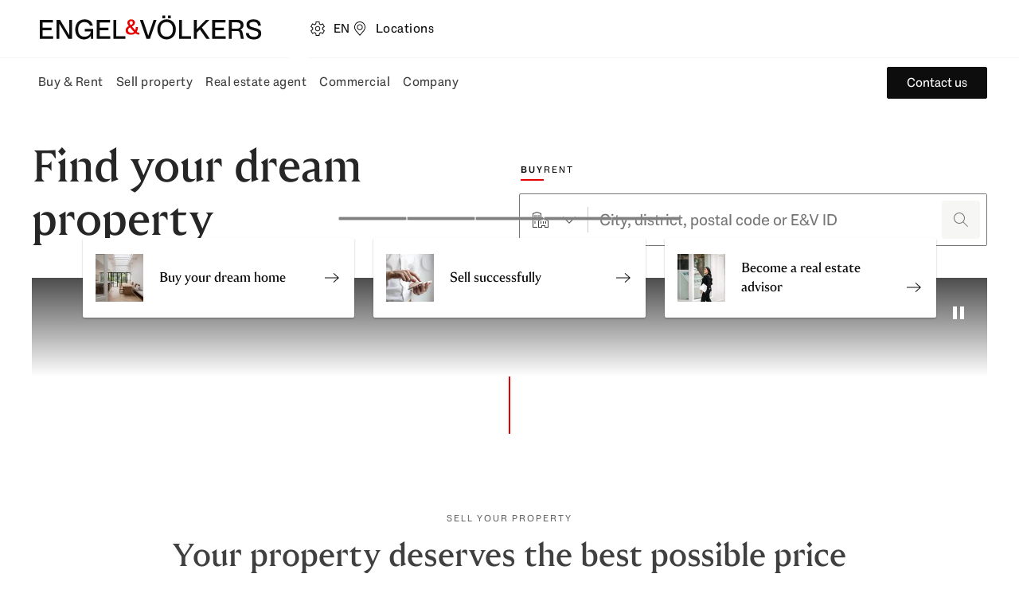

--- FILE ---
content_type: text/html; charset=utf-8
request_url: https://www.engelvoelkers.com/de/en?default
body_size: 131868
content:
<!DOCTYPE html><html lang="en"><head><meta charSet="utf-8" data-next-head=""/><link rel="alternate" href="https://www.engelvoelkers.com/gr/de" hrefLang="de-GR" data-next-head=""/><link rel="alternate" href="https://www.engelvoelkers.com/ae/en" hrefLang="en-AE" data-next-head=""/><link rel="alternate" href="https://www.engelvoelkers.com/it/en" hrefLang="en-IT" data-next-head=""/><link rel="alternate" href="https://www.engelvoelkers.com/pt/pt" hrefLang="pt-PT" data-next-head=""/><link rel="alternate" href="https://www.engelvoelkers.com/es/ca" hrefLang="ca-ES" data-next-head=""/><link rel="alternate" href="https://www.engelvoelkers.com/ad/es" hrefLang="es-AD" data-next-head=""/><link rel="alternate" href="https://www.engelvoelkers.com/de/de" hrefLang="de-DE" data-next-head=""/><link rel="alternate" href="https://www.engelvoelkers.com/ch/de" hrefLang="de-CH" data-next-head=""/><link rel="alternate" href="https://www.engelvoelkers.com/es/es" hrefLang="es-ES" data-next-head=""/><link rel="alternate" href="https://www.engelvoelkers.com/fr/en" hrefLang="en-FR" data-next-head=""/><link rel="alternate" href="https://www.engelvoelkers.com/li/en" hrefLang="en-LI" data-next-head=""/><link rel="alternate" href="https://www.engelvoelkers.com/es/en" hrefLang="en-ES" data-next-head=""/><link rel="alternate" href="https://www.engelvoelkers.com/nl/nl" hrefLang="nl-NL" data-next-head=""/><link rel="alternate" href="https://www.engelvoelkers.com/cz/en" hrefLang="en-CZ" data-next-head=""/><link rel="alternate" href="https://www.engelvoelkers.com/ae/de" hrefLang="de-AE" data-next-head=""/><link rel="alternate" href="https://www.engelvoelkers.com/fr/fr" hrefLang="fr-FR" data-next-head=""/><link rel="alternate" href="https://www.engelvoelkers.com/be/fr" hrefLang="fr-BE" data-next-head=""/><link rel="alternate" href="https://www.engelvoelkers.com/lu/en" hrefLang="en-LU" data-next-head=""/><link rel="alternate" href="https://www.engelvoelkers.com/lu/de" hrefLang="de-LU" data-next-head=""/><link rel="alternate" href="https://www.engelvoelkers.com/be/nl" hrefLang="nl-BE" data-next-head=""/><link rel="alternate" href="https://www.engelvoelkers.com/nl/en" hrefLang="en-NL" data-next-head=""/><link rel="alternate" href="https://www.engelvoelkers.com/it/it" hrefLang="it-IT" data-next-head=""/><link rel="alternate" href="https://www.engelvoelkers.com/at/de" hrefLang="de-AT" data-next-head=""/><link rel="alternate" href="https://www.engelvoelkers.com/at/en" hrefLang="en-AT" data-next-head=""/><link rel="alternate" href="https://www.engelvoelkers.com/mu/fr" hrefLang="fr-MU" data-next-head=""/><link rel="alternate" href="https://www.engelvoelkers.com/ch/en" hrefLang="en-CH" data-next-head=""/><link rel="alternate" href="https://www.engelvoelkers.com/mu/de" hrefLang="de-MU" data-next-head=""/><link rel="alternate" href="https://www.engelvoelkers.com/pt/en" hrefLang="en-PT" data-next-head=""/><link rel="alternate" href="https://www.engelvoelkers.com/be/en" hrefLang="en-BE" data-next-head=""/><link rel="alternate" href="https://www.engelvoelkers.com/gr/el" hrefLang="el-GR" data-next-head=""/><link rel="alternate" href="https://www.engelvoelkers.com/li/de" hrefLang="de-LI" data-next-head=""/><link rel="alternate" href="https://www.engelvoelkers.com/es/de" hrefLang="de-ES" data-next-head=""/><link rel="alternate" href="https://www.engelvoelkers.com/hr/de" hrefLang="de-HR" data-next-head=""/><link rel="alternate" href="https://www.engelvoelkers.com/ad/ca" hrefLang="ca-AD" data-next-head=""/><link rel="alternate" href="https://www.engelvoelkers.com/ad/en" hrefLang="en-AD" data-next-head=""/><link rel="alternate" href="https://www.engelvoelkers.com/ch/fr" hrefLang="fr-CH" data-next-head=""/><link rel="alternate" href="https://www.engelvoelkers.com/ch/it" hrefLang="it-CH" data-next-head=""/><link rel="alternate" href="https://www.engelvoelkers.com/cl/es" hrefLang="es-CL" data-next-head=""/><link rel="alternate" href="https://www.engelvoelkers.com/cl/en" hrefLang="en-CL" data-next-head=""/><link rel="alternate" href="https://www.engelvoelkers.com/uy/en" hrefLang="en-UY" data-next-head=""/><link rel="alternate" href="https://www.engelvoelkers.com/co/es" hrefLang="es-CO" data-next-head=""/><link rel="alternate" href="https://www.engelvoelkers.com/co/en" hrefLang="en-CO" data-next-head=""/><link rel="alternate" href="https://www.engelvoelkers.com/it/de" hrefLang="de-IT" data-next-head=""/><link rel="alternate" href="https://www.engelvoelkers.com/hr/hr" hrefLang="hr-HR" data-next-head=""/><link rel="alternate" href="https://www.engelvoelkers.com/hr/en" hrefLang="en-HR" data-next-head=""/><link rel="alternate" href="https://www.engelvoelkers.com/ad/fr" hrefLang="fr-AD" data-next-head=""/><link rel="alternate" href="https://www.engelvoelkers.com/mu/en" hrefLang="en-MU" data-next-head=""/><link rel="alternate" href="https://www.engelvoelkers.com/ie/en" hrefLang="en-IE" data-next-head=""/><link rel="alternate" href="https://www.engelvoelkers.com/za/en" hrefLang="en-ZA" data-next-head=""/><link rel="alternate" href="https://www.engelvoelkers.com/lu/fr" hrefLang="fr-LU" data-next-head=""/><link rel="alternate" href="https://www.engelvoelkers.com/gr/en" hrefLang="en-GR" data-next-head=""/><link rel="alternate" href="https://www.engelvoelkers.com/pt/de" hrefLang="de-PT" data-next-head=""/><link rel="alternate" href="https://www.engelvoelkers.com/hu/en" hrefLang="en-HU" data-next-head=""/><link rel="alternate" href="https://www.engelvoelkers.com/cz/cs" hrefLang="cs-CZ" data-next-head=""/><link rel="alternate" href="https://www.engelvoelkers.com/hu/hu" hrefLang="hu-HU" data-next-head=""/><link rel="alternate" href="https://www.engelvoelkers.com/ie/de" hrefLang="de-IE" data-next-head=""/><link rel="alternate" href="https://www.engelvoelkers.com/pl/en" hrefLang="en-PL" data-next-head=""/><link rel="alternate" href="https://www.engelvoelkers.com/pl/pl" hrefLang="pl-PL" data-next-head=""/><link rel="alternate" href="https://www.engelvoelkers.com/uy/es" hrefLang="es-UY" data-next-head=""/><link rel="alternate" href="https://www.engelvoelkers.com/de/en" hrefLang="en-DE" data-next-head=""/><link rel="alternate" href="https://www.engelvoelkers.com/de/en" hrefLang="x-default" data-next-head=""/><link rel="apple-touch-icon" sizes="180x180" href="https://ucarecdn.com/20367ee3-b0ec-4b47-a7a4-a9f6fe0f23e9/" data-next-head=""/><link rel="icon" type="image/png" sizes="32x32" href="https://ucarecdn.com/11642d33-556d-40ea-91fd-bb8e9a93f200/" data-next-head=""/><link rel="icon" type="image/png" sizes="16x16" href="https://ucarecdn.com/4af56219-669f-4b35-9760-d11efef10cb7/" data-next-head=""/><link rel="icon" href="https://ucarecdn.com/9b1114be-3ea4-4421-8130-4d6ce3035728/" data-next-head=""/><link rel="shortcut icon" href="https://ucarecdn.com/9b1114be-3ea4-4421-8130-4d6ce3035728/" data-next-head=""/><link rel="preconnect" href="https://fonts.engelvoelkers.com" data-next-head=""/><link rel="preload" href="https://fonts.engelvoelkers.com/EngelVoelkersHead_W_Wght.woff2" as="font" type="font/woff2" crossorigin="" data-next-head=""/><link rel="preload" href="https://fonts.engelvoelkers.com/EngelVoelkersText_W_Wght.woff2" as="font" type="font/woff2" crossorigin="" data-next-head=""/><meta name="msapplication-TileColor" content="#fffff" data-next-head=""/><meta name="theme-color" content="#ffffff" data-next-head=""/><title data-next-head="">Luxury Real Estates &amp; Properties | Engel &amp; Völkers Germany </title><meta name="description" content="Engel &amp; Völkers is one of the world&#x27;s leading service companies in providing their clients with luxury real estates, properties, yachts and boats." data-next-head=""/><meta property="og:title" content="Luxury Real Estates &amp; Properties | Engel &amp; Völkers Germany " data-next-head=""/><meta property="og:type" content="website" data-next-head=""/><meta property="og:url" content="https://www.engelvoelkers.com/de/en" data-next-head=""/><meta property="og:description" content="Engel &amp; Völkers is one of the world&#x27;s leading service companies in providing their clients with luxury real estates, properties, yachts and boats." data-next-head=""/><meta property="og:locale" content="en" data-next-head=""/><meta property="og:locale:alternate" content="de-GR" data-next-head=""/><meta property="og:locale:alternate" content="en-AE" data-next-head=""/><meta property="og:locale:alternate" content="en-IT" data-next-head=""/><meta property="og:locale:alternate" content="pt-PT" data-next-head=""/><meta property="og:locale:alternate" content="ca-ES" data-next-head=""/><meta property="og:locale:alternate" content="es-AD" data-next-head=""/><meta property="og:locale:alternate" content="de-DE" data-next-head=""/><meta property="og:locale:alternate" content="de-CH" data-next-head=""/><meta property="og:locale:alternate" content="es-ES" data-next-head=""/><meta property="og:locale:alternate" content="en-FR" data-next-head=""/><meta property="og:locale:alternate" content="en-LI" data-next-head=""/><meta property="og:locale:alternate" content="en-ES" data-next-head=""/><meta property="og:locale:alternate" content="nl-NL" data-next-head=""/><meta property="og:locale:alternate" content="en-CZ" data-next-head=""/><meta property="og:locale:alternate" content="de-AE" data-next-head=""/><meta property="og:locale:alternate" content="fr-FR" data-next-head=""/><meta property="og:locale:alternate" content="fr-BE" data-next-head=""/><meta property="og:locale:alternate" content="en-LU" data-next-head=""/><meta property="og:locale:alternate" content="de-LU" data-next-head=""/><meta property="og:locale:alternate" content="nl-BE" data-next-head=""/><meta property="og:locale:alternate" content="en-NL" data-next-head=""/><meta property="og:locale:alternate" content="it-IT" data-next-head=""/><meta property="og:locale:alternate" content="de-AT" data-next-head=""/><meta property="og:locale:alternate" content="en-AT" data-next-head=""/><meta property="og:locale:alternate" content="fr-MU" data-next-head=""/><meta property="og:locale:alternate" content="en-CH" data-next-head=""/><meta property="og:locale:alternate" content="de-MU" data-next-head=""/><meta property="og:locale:alternate" content="en-PT" data-next-head=""/><meta property="og:locale:alternate" content="en-BE" data-next-head=""/><meta property="og:locale:alternate" content="el-GR" data-next-head=""/><meta property="og:locale:alternate" content="de-LI" data-next-head=""/><meta property="og:locale:alternate" content="de-ES" data-next-head=""/><meta property="og:locale:alternate" content="de-HR" data-next-head=""/><meta property="og:locale:alternate" content="ca-AD" data-next-head=""/><meta property="og:locale:alternate" content="en-AD" data-next-head=""/><meta property="og:locale:alternate" content="fr-CH" data-next-head=""/><meta property="og:locale:alternate" content="it-CH" data-next-head=""/><meta property="og:locale:alternate" content="es-CL" data-next-head=""/><meta property="og:locale:alternate" content="en-CL" data-next-head=""/><meta property="og:locale:alternate" content="en-UY" data-next-head=""/><meta property="og:locale:alternate" content="es-CO" data-next-head=""/><meta property="og:locale:alternate" content="en-CO" data-next-head=""/><meta property="og:locale:alternate" content="de-IT" data-next-head=""/><meta property="og:locale:alternate" content="hr-HR" data-next-head=""/><meta property="og:locale:alternate" content="en-HR" data-next-head=""/><meta property="og:locale:alternate" content="fr-AD" data-next-head=""/><meta property="og:locale:alternate" content="en-MU" data-next-head=""/><meta property="og:locale:alternate" content="en-IE" data-next-head=""/><meta property="og:locale:alternate" content="en-ZA" data-next-head=""/><meta property="og:locale:alternate" content="fr-LU" data-next-head=""/><meta property="og:locale:alternate" content="en-GR" data-next-head=""/><meta property="og:locale:alternate" content="de-PT" data-next-head=""/><meta property="og:locale:alternate" content="en-HU" data-next-head=""/><meta property="og:locale:alternate" content="cs-CZ" data-next-head=""/><meta property="og:locale:alternate" content="hu-HU" data-next-head=""/><meta property="og:locale:alternate" content="de-IE" data-next-head=""/><meta property="og:locale:alternate" content="en-PL" data-next-head=""/><meta property="og:locale:alternate" content="pl-PL" data-next-head=""/><meta property="og:locale:alternate" content="es-UY" data-next-head=""/><meta property="og:locale:alternate" content="en-DE" data-next-head=""/><meta property="og:site_name" content="Engel &amp; Völkers" data-next-head=""/><meta name="robots" content="index, follow" data-next-head=""/><link rel="canonical" href="https://www.engelvoelkers.com/de/en" data-next-head=""/><meta name="viewport" content="width=device-width, initial-scale=1.0, interactive-widget=resizes-content" data-next-head=""/><meta property="og:image" content="https://ucarecdn.com/53ee0de7-ebf5-48e0-9825-329e06a5978f/-/preview/1381x987/" data-next-head=""/><link rel="preload" as="image" imageSrcSet="https://website.engelvoelkers.com/_next/image?url=https%3A%2F%2Fa.storyblok.com%2Ff%2F209096%2F900x900%2F27c18aaf01%2Finterior-kitchen.jpg%2Fm%2F120x120&amp;w=640&amp;q=75 640w, https://website.engelvoelkers.com/_next/image?url=https%3A%2F%2Fa.storyblok.com%2Ff%2F209096%2F900x900%2F27c18aaf01%2Finterior-kitchen.jpg%2Fm%2F120x120&amp;w=750&amp;q=75 750w, https://website.engelvoelkers.com/_next/image?url=https%3A%2F%2Fa.storyblok.com%2Ff%2F209096%2F900x900%2F27c18aaf01%2Finterior-kitchen.jpg%2Fm%2F120x120&amp;w=828&amp;q=75 828w, https://website.engelvoelkers.com/_next/image?url=https%3A%2F%2Fa.storyblok.com%2Ff%2F209096%2F900x900%2F27c18aaf01%2Finterior-kitchen.jpg%2Fm%2F120x120&amp;w=1080&amp;q=75 1080w, https://website.engelvoelkers.com/_next/image?url=https%3A%2F%2Fa.storyblok.com%2Ff%2F209096%2F900x900%2F27c18aaf01%2Finterior-kitchen.jpg%2Fm%2F120x120&amp;w=1200&amp;q=75 1200w, https://website.engelvoelkers.com/_next/image?url=https%3A%2F%2Fa.storyblok.com%2Ff%2F209096%2F900x900%2F27c18aaf01%2Finterior-kitchen.jpg%2Fm%2F120x120&amp;w=1440&amp;q=75 1440w, https://website.engelvoelkers.com/_next/image?url=https%3A%2F%2Fa.storyblok.com%2Ff%2F209096%2F900x900%2F27c18aaf01%2Finterior-kitchen.jpg%2Fm%2F120x120&amp;w=1920&amp;q=75 1920w" imageSizes="100vw" data-next-head=""/><link rel="preload" as="image" imageSrcSet="https://website.engelvoelkers.com/_next/image?url=https%3A%2F%2Fa.storyblok.com%2Ff%2F209096%2F900x900%2Facd99b724e%2Fhands-with-smartphone.png%2Fm%2F120x120&amp;w=640&amp;q=75 640w, https://website.engelvoelkers.com/_next/image?url=https%3A%2F%2Fa.storyblok.com%2Ff%2F209096%2F900x900%2Facd99b724e%2Fhands-with-smartphone.png%2Fm%2F120x120&amp;w=750&amp;q=75 750w, https://website.engelvoelkers.com/_next/image?url=https%3A%2F%2Fa.storyblok.com%2Ff%2F209096%2F900x900%2Facd99b724e%2Fhands-with-smartphone.png%2Fm%2F120x120&amp;w=828&amp;q=75 828w, https://website.engelvoelkers.com/_next/image?url=https%3A%2F%2Fa.storyblok.com%2Ff%2F209096%2F900x900%2Facd99b724e%2Fhands-with-smartphone.png%2Fm%2F120x120&amp;w=1080&amp;q=75 1080w, https://website.engelvoelkers.com/_next/image?url=https%3A%2F%2Fa.storyblok.com%2Ff%2F209096%2F900x900%2Facd99b724e%2Fhands-with-smartphone.png%2Fm%2F120x120&amp;w=1200&amp;q=75 1200w, https://website.engelvoelkers.com/_next/image?url=https%3A%2F%2Fa.storyblok.com%2Ff%2F209096%2F900x900%2Facd99b724e%2Fhands-with-smartphone.png%2Fm%2F120x120&amp;w=1440&amp;q=75 1440w, https://website.engelvoelkers.com/_next/image?url=https%3A%2F%2Fa.storyblok.com%2Ff%2F209096%2F900x900%2Facd99b724e%2Fhands-with-smartphone.png%2Fm%2F120x120&amp;w=1920&amp;q=75 1920w" imageSizes="100vw" data-next-head=""/><link rel="preload" as="image" imageSrcSet="https://website.engelvoelkers.com/_next/image?url=https%3A%2F%2Fa.storyblok.com%2Ff%2F209096%2F2000x1347%2F58b678ab53%2Fengel-and-volkers-sandra-monaco-photography-945_v01_2000px.jpg%2Fm%2F120x120&amp;w=640&amp;q=75 640w, https://website.engelvoelkers.com/_next/image?url=https%3A%2F%2Fa.storyblok.com%2Ff%2F209096%2F2000x1347%2F58b678ab53%2Fengel-and-volkers-sandra-monaco-photography-945_v01_2000px.jpg%2Fm%2F120x120&amp;w=750&amp;q=75 750w, https://website.engelvoelkers.com/_next/image?url=https%3A%2F%2Fa.storyblok.com%2Ff%2F209096%2F2000x1347%2F58b678ab53%2Fengel-and-volkers-sandra-monaco-photography-945_v01_2000px.jpg%2Fm%2F120x120&amp;w=828&amp;q=75 828w, https://website.engelvoelkers.com/_next/image?url=https%3A%2F%2Fa.storyblok.com%2Ff%2F209096%2F2000x1347%2F58b678ab53%2Fengel-and-volkers-sandra-monaco-photography-945_v01_2000px.jpg%2Fm%2F120x120&amp;w=1080&amp;q=75 1080w, https://website.engelvoelkers.com/_next/image?url=https%3A%2F%2Fa.storyblok.com%2Ff%2F209096%2F2000x1347%2F58b678ab53%2Fengel-and-volkers-sandra-monaco-photography-945_v01_2000px.jpg%2Fm%2F120x120&amp;w=1200&amp;q=75 1200w, https://website.engelvoelkers.com/_next/image?url=https%3A%2F%2Fa.storyblok.com%2Ff%2F209096%2F2000x1347%2F58b678ab53%2Fengel-and-volkers-sandra-monaco-photography-945_v01_2000px.jpg%2Fm%2F120x120&amp;w=1440&amp;q=75 1440w, https://website.engelvoelkers.com/_next/image?url=https%3A%2F%2Fa.storyblok.com%2Ff%2F209096%2F2000x1347%2F58b678ab53%2Fengel-and-volkers-sandra-monaco-photography-945_v01_2000px.jpg%2Fm%2F120x120&amp;w=1920&amp;q=75 1920w" imageSizes="100vw" data-next-head=""/><link rel="preload" href="https://website.engelvoelkers.com/_next/static/css/2b448964e1e12f3f.css?dpl=dpl_SbFWbUFipQgb1QDsahPGcwSriQkT" as="style"/><link rel="stylesheet" href="https://website.engelvoelkers.com/_next/static/css/2b448964e1e12f3f.css?dpl=dpl_SbFWbUFipQgb1QDsahPGcwSriQkT" data-n-g=""/><noscript data-n-css=""></noscript><script defer="" nomodule="" src="https://website.engelvoelkers.com/_next/static/chunks/polyfills-42372ed130431b0a.js?dpl=dpl_SbFWbUFipQgb1QDsahPGcwSriQkT"></script><script src="https://clerk.engelvoelkers.com/npm/@clerk/clerk-js@5/dist/clerk.headless.browser.js" data-clerk-js-script="true" async="" data-clerk-publishable-key="pk_live_Y2xlcmsuZW5nZWx2b2Vsa2Vycy5jb20k" data-nscript="beforeInteractive"></script><script defer="" src="https://website.engelvoelkers.com/_next/static/chunks/9026-a78ba5659c7fe28f.js?dpl=dpl_SbFWbUFipQgb1QDsahPGcwSriQkT"></script><script defer="" src="https://website.engelvoelkers.com/_next/static/chunks/8642.b8f965ee2b8ebbff.js?dpl=dpl_SbFWbUFipQgb1QDsahPGcwSriQkT"></script><script src="https://website.engelvoelkers.com/_next/static/chunks/webpack-c4b8b7d83aae36a1.js?dpl=dpl_SbFWbUFipQgb1QDsahPGcwSriQkT" defer=""></script><script src="https://website.engelvoelkers.com/_next/static/chunks/framework-0c35df4070223aac.js?dpl=dpl_SbFWbUFipQgb1QDsahPGcwSriQkT" defer=""></script><script src="https://website.engelvoelkers.com/_next/static/chunks/main-7a9f8a30e7cb9fc1.js?dpl=dpl_SbFWbUFipQgb1QDsahPGcwSriQkT" defer=""></script><script src="https://website.engelvoelkers.com/_next/static/chunks/pages/_app-fd5d812dbbe08a34.js?dpl=dpl_SbFWbUFipQgb1QDsahPGcwSriQkT" defer=""></script><script src="https://website.engelvoelkers.com/_next/static/chunks/732c2176-13eff8f8feaa76bb.js?dpl=dpl_SbFWbUFipQgb1QDsahPGcwSriQkT" defer=""></script><script src="https://website.engelvoelkers.com/_next/static/chunks/b6dc5ebf-0af0e2207f4db0f2.js?dpl=dpl_SbFWbUFipQgb1QDsahPGcwSriQkT" defer=""></script><script src="https://website.engelvoelkers.com/_next/static/chunks/5118-1fc6906fdd0e3384.js?dpl=dpl_SbFWbUFipQgb1QDsahPGcwSriQkT" defer=""></script><script src="https://website.engelvoelkers.com/_next/static/chunks/9689-f3efb054079d82a3.js?dpl=dpl_SbFWbUFipQgb1QDsahPGcwSriQkT" defer=""></script><script src="https://website.engelvoelkers.com/_next/static/chunks/6816-bc8cba3b4d793c92.js?dpl=dpl_SbFWbUFipQgb1QDsahPGcwSriQkT" defer=""></script><script src="https://website.engelvoelkers.com/_next/static/chunks/7497-f9526897c1c3acc6.js?dpl=dpl_SbFWbUFipQgb1QDsahPGcwSriQkT" defer=""></script><script src="https://website.engelvoelkers.com/_next/static/chunks/7540-9f34b14be5c43cb1.js?dpl=dpl_SbFWbUFipQgb1QDsahPGcwSriQkT" defer=""></script><script src="https://website.engelvoelkers.com/_next/static/chunks/1885-2664b79180678118.js?dpl=dpl_SbFWbUFipQgb1QDsahPGcwSriQkT" defer=""></script><script src="https://website.engelvoelkers.com/_next/static/chunks/351-fadfa976cb18f638.js?dpl=dpl_SbFWbUFipQgb1QDsahPGcwSriQkT" defer=""></script><script src="https://website.engelvoelkers.com/_next/static/chunks/9240-7615b9375af67ce4.js?dpl=dpl_SbFWbUFipQgb1QDsahPGcwSriQkT" defer=""></script><script src="https://website.engelvoelkers.com/_next/static/chunks/pages/%5Bcountry%5D/%5Blanguage%5D/%5B%5B...slug%5D%5D-da3a0d7aa68c14a6.js?dpl=dpl_SbFWbUFipQgb1QDsahPGcwSriQkT" defer=""></script><script src="https://website.engelvoelkers.com/_next/static/spearhead/_buildManifest.js?dpl=dpl_SbFWbUFipQgb1QDsahPGcwSriQkT" defer=""></script><script src="https://website.engelvoelkers.com/_next/static/spearhead/_ssgManifest.js?dpl=dpl_SbFWbUFipQgb1QDsahPGcwSriQkT" defer=""></script><style data-styled="" data-styled-version="6.1.19">@font-face{font-family:'Engel Voelkers Head VF App';src:url('https://fonts.engelvoelkers.com/EngelVoelkersHead_W_Wght.woff2') format('woff2');font-weight:400 700;font-display:swap;}/*!sc*/
@font-face{font-family:'Engel Voelkers Text VF App';src:url('https://fonts.engelvoelkers.com/EngelVoelkersText_W_Wght.woff2') format('woff2');font-weight:400 700;font-display:swap;}/*!sc*/
@font-face{font-family:"Fallback Georgia";src:local('Georgia Bold');size-adjust:87%;}/*!sc*/
:root{--shadow-xxl:0px 32px 24px rgb(0, 0, 0, 0.16);--shadow-xl:0px 16px 32px rgb(0, 0, 0, 0.16);--shadow-l:0px 8px 16px rgb(0, 0, 0, 0.24);--shadow-m:0px 4px 8px rgb(0, 0, 0, 0.24);--shadow-s:0px 2px 4px rgb(0, 0, 0, 0.32);--shadow-xs:0px 1px 2px rgb(0, 0, 0, 0.32);--distance-static-6xl:96px;--distance-static-5xl:72px;--distance-static-4xl:64px;--distance-static-3xl:48px;--distance-static-xxl:40px;--distance-static-xl:32px;--distance-static-l:24px;--distance-static-m:16px;--distance-static-s:12px;--distance-static-xs:8px;--distance-static-xxs:4px;--distance-static-3xs:2px;--distance-dynamic-xl:56px;--distance-dynamic-l:48px;--distance-dynamic-m:40px;--distance-dynamic-s:24px;--distance-dynamic-xs:16px;--distance-dynamic-xxs:12px;--font-family-heading:Engel Voelkers Head VF App;--font-family-text:Engel Voelkers Text VF App;--font-weight-regular:400;--font-weight-heavy:700;--font-size-static-xl:24px;--font-size-static-l:20px;--font-size-static-m:16px;--font-size-static-s:14px;--font-size-static-xs:12px;--font-size-dynamic-xl:40px;--font-size-dynamic-l:32px;--font-size-dynamic-m:28px;--font-size-dynamic-s:24px;--font-size-dynamic-xs:18px;--line-height-static-xxl:38px;--line-height-static-xl:32px;--line-height-static-l:28px;--line-height-static-m:24px;--line-height-static-s:20px;--line-height-relative-default:140%;--line-height-relative-s:130%;--line-height-dynamic-xl:48px;--line-height-dynamic-l:40px;--line-height-dynamic-m:36px;--line-height-dynamic-s:32px;--letter-spacing-default:0.03em;--letter-spacing-s:2px;--aspect-ratio-square:1;--aspect-ratio-wide-s:2/1;--aspect-ratio-wide-m:3/1;--aspect-ratio-wide-l:4/1;--aspect-ratio-teaser:3/2;--aspect-ratio-landscape:4/3;--aspect-ratio-portrait:3/4;--aspect-ratio-video:16/9;--aspect-ratio-widescreen:21/9;--border-radius-circle:50%;--border-radius-s:2px;--border-radius-m:4px;--border-radius-l:16px;--border-radius-xl:30px;--icon-size-l:92px;--icon-size-m:48px;--icon-size-s:40px;--icon-size-xs:24px;--icon-size-xxs:20px;--page-spacing-dynamic:var(--distance-static-m);--color-ev-red:#E60000;--color-guardsman-red:#C80000;--color-totem-pole:#910f05;--color-lonestar:#640A00;--color-red-white:#FBEBEB;--color-white:#FFFFFF;--color-white-10:rgb(255, 255, 255, 0.1);--color-white-20:rgb(255, 255, 255, 0.2);--color-desert-storm:#F6F6F4;--color-white-linen:#FCFAF5;--color-brown-light:#EFE8DF;--color-cod-gray:#0D0D0D;--color-cod-gray-80:rgba(13, 13, 13, .8);--color-mine-shaft:#262626;--color-tundora:#404040;--color-tundora-10:rgb(64, 64, 64, 0.1);--color-tundora-20:rgb(64, 64, 64, 0.2);--color-dove-gray:#666666;--color-gray:#767676;--color-mercury:#E5E5E5;--color-black-transparent:rgb(0, 0, 0, 0.2);--color-black-transparent-40:rgb(0, 0, 0, 0.4);--color-green-leaf:#477306;--color-green-white:#E7EDD4;--color-rock-spray:#BE4B0A;--color-early-dawn:#FFF8E8;--color-tory-blue:#0F558C;--color-catskill-white:#E8ECF4;--color-equator:#E6B96E;--color-brand:var(--color-ev-red);--color-highlight:var(--color-guardsman-red);--color-highlight-dark:var(--color-totem-pole);--color-highlight-darker:var(--color-lonestar);--color-red-light:var(--color-red-white);--color-light:var(--color-white);--color-light-10:var(--color-white-10);--color-light-20:var(--color-white-20);--color-light-shade:var(--color-desert-storm);--color-light-colored:var(--color-white-linen);--color-neutral-light:var(--color-brown-light);--color-dark-intense:var(--color-cod-gray);--color-dark-intense-80:var(--color-cod-gray-80);--color-dark-colored:var(--color-mine-shaft);--color-dark:var(--color-tundora);--color-dark-10:var(--color-tundora-10);--color-dark-20:var(--color-tundora-20);--color-dark-subdued:var(--color-dove-gray);--color-dark-lighter:var(--color-gray);--color-dark-decent:var(--color-mercury);--color-dark-transparent:var(--color-black-transparent);--color-dark-transparent-40:var(--color-black-transparent-40);--color-success:var(--color-green-leaf);--color-success-light:var(--color-green-white);--color-warning:var(--color-rock-spray);--color-warning-light:var(--color-early-dawn);--color-info:var(--color-tory-blue);--color-info-light:var(--color-catskill-white);--color-gold:var(--color-equator);--color-text-dark-intense:var(--color-dark-intense);--color-text-dark-highlight:var(--color-dark-colored);--color-text-dark:var(--color-dark);--color-text-dark-transparent:var(--color-dark-transparent);--color-text-dark-subdued:var(--color-dark-subdued);--color-text-dark-lighter:var(--color-dark-lighter);--color-text-dark-decent:var(--color-dark-decent);--color-text-light-grubby:var(--color-light-shade);--color-text-light:var(--color-light);--color-text-highlight:var(--color-highlight);--color-surface-dark-intense:var(--color-dark-intense);--color-surface-dark-highlight:var(--color-dark-colored);--color-surface-dark:var(--color-dark);--color-surface-dark-subdued:var(--color-dark-subdued);--color-surface-dark-lighter:var(--color-dark-lighter);--color-surface-dark-decent:var(--color-dark-decent);--color-surface-dark-transparent:var(--color-dark-transparent);--color-surface-dark-transparent-40:var(--color-dark-transparent-40);--color-surface-light:var(--color-light);--color-surface-light-grubby:var(--color-light-shade);--color-surface-colored:var(--color-light-colored);--color-surface-red:var(--color-highlight);--color-surface-red-dark:var(--color-highlight-dark);--color-surface-red-darker:var(--color-highlight-darker);--color-stroke-dark-intense:var(--color-dark-intense);--color-stroke-dark:var(--color-dark);--color-stroke-dark-subdued:var(--color-dark-subdued);--color-stroke-dark-lighter:var(--color-dark-lighter);--color-stroke-dark-transparent:var(--color-dark-transparent);--color-stroke-dark-decent:var(--color-dark-decent);--color-stroke-light:var(--color-light-shade);--color-stroke-colored:var(--color-light-colored);--color-stroke-brand:var(--color-brand);--color-stroke-highlight:var(--color-highlight);--color-focus-dark:var(--color-dark-subdued);--color-focus-light:var(--color-dark-decent);--color-badge-surface-new:var(--color-success);--color-badge-text-open:var(--color-success);--color-badge-surface-open:var(--color-success-light);--color-badge-closed-text:var(--color-highlight-darker);--color-badge-surface-sold:var(--color-highlight-darker);--color-badge-surface-featured:var(--color-warning);--color-badge-surface-commercial:var(--color-neutral-light);--color-badge-surface-residential:var(--color-dark-decent);--color-badge-surface-closed:var(--color-dark-decent);--color-text-dark:var(--color-dark);--color-text-dark-subdued:var(--color-dark-subdued);--color-text-light:var(--color-light);--color-surface-light:var(--color-light);--color-surface-light-subdued:var(--color-light-shade);--color-surface-light-highlight:var(--color-light-colored);--color-surface-dark-secondary:var(--color-dark-subdued);--color-surface-dark-tertiary:var(--color-dark-lighter);--color-surface-dark-highlight:var(--color-dark-colored);--color-surface-dark-transparent-80:var(--color-dark-intense-80);--color-surface-dark-decent:var(--color-dark-decent);--color-surface-info:var(--color-info-light);--color-tooltip-background:var(--color-dark);--color-separator-light:var(--color-light-shade);--color-separator-light-secondary:var(--color-dark-decent);--color-separator-light-highlight:var(--color-light-colored);--color-separator-dark:var(--color-dark-subdued);--color-separator-dark-lighter:var(--color-dark-lighter);--color-separator-dark-transparent:var(--color-dark-transparent);--color-separator-dark-transparent-secondary:var(--color-dark-20);--color-overlay-background:var(--color-dark-transparent);--color-overlay-dark-transparent-40:var(--color-dark-transparent-40);--color-cta-bg:var(--color-highlight);--color-cta-text:var(--color-light);--color-cta-border-focus:var(--color-highlight-darker);--color-cta-hover:var(--color-highlight-dark);--color-cta-active:var(--color-highlight-darker);--color-interaction-disabled-bg:var(--color-light-shade);--color-interaction-disabled-text:var(--color-dark-lighter);--color-interaction-bg:var(--color-dark-intense);--color-interaction-text:var(--color-light);--color-interaction-hover:var(--color-dark);--color-interaction-border-focus:var(--color-dark-subdued);--color-interaction-active:var(--color-dark-subdued);--color-interaction-inverted-bg:var(--color-light);--color-interaction-inverted-text:var(--color-dark-intense);--color-interaction-inverted-border-focus:var(--color-dark-decent);--color-interaction-inverted-hover:var(--color-light-shade);--color-interaction-inverted-active:var(--color-dark-decent);--color-outlined-button-bg:transparent;--color-outlined-button-border:var(--color-dark-intense);--color-outlined-button-text:var(--color-dark-intense);--color-outlined-button-border-focus:var(--color-dark-subdued);--color-outlined-button-hover:var(--color-dark);--color-outlined-button-text-hover:var(--color-light);--color-outlined-button-active:var(--color-dark-subdued);--color-outlined-button-text-active:var(--color-light);--color-outlined-button-inverted-bg:transparent;--color-outlined-button-inverted-border:var(--color-light);--color-outlined-button-inverted-text:var(--color-light);--color-outlined-button-inverted-border-focus:var(--color-dark-decent);--color-outlined-button-inverted-hover:var(--color-light-shade);--color-outlined-button-inverted-text-hover:var(--color-dark-intense);--color-outlined-button-inverted-active:var(--color-dark-decent);--color-outlined-button-inverted-text-active:var(--color-dark);--color-transparent-icon-button-bg:transparent;--color-transparent-icon-button-text:var(--color-dark-intense);--color-transparent-icon-button-bg-focus:var(--color-light);--color-transparent-icon-button-bg-hover:var(--color-light-shade);--color-transparent-icon-button-bg-active:var(--color-dark-decent);--color-transparent-icon-button-alt-bg:transparent;--color-transparent-icon-button-alt-text:var(--color-dark-intense);--color-transparent-icon-button-alt-bg-hover:var(--color-dark-10);--color-transparent-icon-button-alt-bg-active:var(--color-dark-20);--color-transparent-icon-button-alt-inverted-bg:transparent;--color-transparent-icon-button-alt-inverted-text:var(--color-light);--color-transparent-icon-button-alt-inverted-bg-hover:var(--color-light-10);--color-transparent-icon-button-alt-inverted-bg-active:var(--color-light-20);--color-transparent-icon-button-hover:var(--color-dark-10);--color-transparent-icon-button-active:var(--color-dark-20);--color-logo-primary:var(--color-dark-intense);--color-logo-secondary:var(--color-brand);--color-logo-tertiary:var(--color-dark-subdued);--color-logo-hover:var(--color-light-shade);--color-logo-active:var(--color-dark-decent);--color-logo-focus:var(--color-dark-decent);--color-link-pimary:var(--color-dark-intense);--color-link-pimary-hover:var(--color-dark);--color-link-pimary-active:var(--color-dark-subdued);--color-link-pimary-focus:var(--color-dark-subdued);--color-link-secondary:var(--color-light);--color-link-secondary-hover:var(--color-light-shade);--color-link-secondary-active:var(--color-dark-decent);--color-navigation-link-text:var(--color-dark-intense);--color-navigation-link-border-focus:var(--color-dark-decent);--color-navigation-link-hover:var(--color-light-shade);--color-navigation-link-text-hover:var(--color-dark-intense);--color-navigation-link-active:var(--color-dark-decent);--color-navigation-link-text-active:var(--color-dark-subdued);--color-indicator:var(--color-brand);--color-social-icon-idle:var(--color-dark-intense);--color-social-icon-idle-text:var(--color-light);--color-social-icon-focus:var(--color-dark-intense);--color-social-icon-focus-border:var(--color-dark-subdued);--color-input-placeholder:var(--color-dark-lighter);--color-input-label:var(--color-dark-subdued);--color-input-required:var(--color-highlight);--color-input-border-idle:var(--color-dark-lighter);--color-input-border-focus:var(--color-dark-subdued);--color-input-border-hover:var(--color-dark);--color-input-border-error:var(--color-highlight);--color-input-text:var(--color-dark);--color-input-text-error:var(--color-highlight);--color-input-text-enabled:var(--color-light);--color-input-text-disabled:var(--color-light-shade);--color-input-text-disabled-border:var(--color-dark-lighter);--color-input-text-disabled-icon:var(--color-dark-lighter);--color-dropdown-listBox:var(--color-dark-decent);--color-dropdown-popover:var(--color-light);--color-checkbox-bg:var(--color-light);--color-checkbox-idle:var(--color-dark-lighter);--color-checkbox-checked:var(--color-dark-intense);--color-checkbox-hover:var(--color-dark);--color-checkbox-active:var(--color-dark-subdued);--color-checkbox-disabled:var(--color-dark-lighter);--color-checkbox-focus:var(--color-dark-lighter);--color-checkbox-required:var(--color-highlight);--color-radio-border-idle:var(--color-dark-lighter);--color-radio-background-idle:var(--color-light);--color-radio-border-hover:var(--color-dark);--color-radio-border-checked:var(--color-dark-intense);--color-radio-border-focus:var(--color-dark);--color-radio-checked:var(--color-dark-intense);--color-radio-checked-hover:var(--color-dark);--color-radio-disabled:var(--color-dark-lighter);--color-radio-label-idle:var(--color-dark);--color-radio-label-disabled:var(--color-dark-lighter);--color-newsletter-bg:var(--color-light-colored);--color-accordion-border-focus:var(--color-dark-decent);--color-accordion-hover:var(--color-surface-light-subdued);--color-accordion-press:var(--color-dark-decent);--color-accordion-copy-text:var(--color-dark);--color-testimonials-filled-star:var(--color-gold);--color-testimonials-empty-star:var(--color-dark-decent);--color-testimonials-main:var(--color-dark-colored);--color-testimonials-secondary:var(--color-dark-subdued);--color-testimonials-placeholder-0:var(--color-success);--color-testimonials-placeholder-1:var(--color-info);--color-testimonials-placeholder-2:var(--color-highlight-darker);--color-process-decoration:var(--color-dark-lighter);--color-focus-dark:var(--color-dark-subdued);--color-focus-light:var(--color-dark-decent);--color-badge-new:var(--color-success);--color-badge-featured:var(--color-warning);--color-badge-sold:var(--color-highlight-darker);--color-badge-residential:var(--color-dark-decent);--color-badge-commercial:var(--color-neutral-light);--color-badge-open:var(--color-success-light);--color-badge-open-text:var(--color-success);--color-badge-closed:var(--color-dark-decent);--color-badge-closed-text:var(--color-highlight-darker);--color-badge-self-employed:var(--color-dark-decent);--color-badge-department:var(--color-light-shade);--color-text-radio-checked:var(--color-brand);--color-text-radio-idle:var(--color-dark-intense);--color-text-radio-hover:var(--color-dark);--color-text-radio-active:var(--color-dark-subdued);--color-text-radio-disabled:var(--color-dark-lighter);--color-searchinput-placeholder:var(--color-dark-lighter);--color-searchinput-result-hover:var(--color-dark-decent);--color-searchinput-caret:var(--color-highlight);--color-searchinput-divider:var(--color-dark-transparent);--color-tile-radio-border-idle:var(--color-dark-lighter);--color-tile-radio-border-hover:var(--color-dark);--color-tile-radio-border-checked:var(--color-dark-subdued);--color-tile-radio-background-active:var(--color-light-shade);--color-tile-radio-text:var(--color-dark-colored);--color-phoneinput-text:var(--color-dark);--color-phoneinput-border:var(--color-dark-lighter);--color-phoneinput-background:var(--color-light);--color-phoneinput-dropdown-active:var(--color-dark-decent);--color-phoneinput-dropdown-hover:var(--color-light-shade);--color-phoneinput-arrow:var(--color-dark-intense);--color-alert-success:var(--color-success-light);--color-alert-warning:var(--color-warning-light);--color-alert-error:var(--color-red-light);--color-alert-info:var(--color-info-light);--color-alert-icon-success:var(--color-success);--color-alert-icon-warning:var(--color-warning);--color-alert-icon-error:var(--color-highlight);--color-alert-icon-info:var(--color-info);--color-campaign-banner-icon-info:var(--color-info);--color-image-gallery-item-hover:var(--color-dark-transparent);--color-fileupload-filesize:var(--color-dark-lighter);--vertical-dark-to-transparent-gradient:linear-gradient( 180deg,rgba(0,0,0,0.15) 0%,rgba(0,0,0,0) 20% );--color-progressbar-container:rgba(255,253,253,0.4);--color-progressbar-container-border:rgba(0,0,0,0.2);--color-progressbar-indicator:#FFFDFD;--max-width-xl:896px;--max-width-l:664px;--max-width-m:545px;--max-width-s:464px;--max-width-xs:396px;--zindex-s:0;--zindex-m:1;--zindex-l:2;--zindex-xl:3;--zindex-xxl:4;--max-width-page:1920px;--text-underline-offset:0.2em;--header-height-tablet:135px;}/*!sc*/
@media screen and (min-width: 600px){:root{--distance-dynamic-xl:72px;}}/*!sc*/
@media screen and (min-width: 600px){:root{--distance-dynamic-l:56px;}}/*!sc*/
@media screen and (min-width: 600px){:root{--distance-dynamic-m:48px;}}/*!sc*/
@media screen and (min-width: 600px){:root{--distance-dynamic-s:28px;}}/*!sc*/
@media screen and (min-width: 600px){:root{--distance-dynamic-xs:20px;}}/*!sc*/
@media screen and (min-width: 600px){:root{--distance-dynamic-xxs:16px;}}/*!sc*/
@media screen and (min-width: 600px){:root{--font-size-dynamic-xl:56px;}}/*!sc*/
@media screen and (min-width: 600px){:root{--font-size-dynamic-l:40px;}}/*!sc*/
@media screen and (min-width: 600px){:root{--font-size-dynamic-m:32px;}}/*!sc*/
@media screen and (min-width: 600px){:root{--font-size-dynamic-s:28px;}}/*!sc*/
@media screen and (min-width: 600px){:root{--font-size-dynamic-xs:20px;}}/*!sc*/
@media screen and (min-width: 600px){:root{--line-height-dynamic-xl:67px;}}/*!sc*/
@media screen and (min-width: 600px){:root{--line-height-dynamic-l:48px;}}/*!sc*/
@media screen and (min-width: 600px){:root{--line-height-dynamic-m:40px;}}/*!sc*/
@media screen and (min-width: 600px){:root{--line-height-dynamic-s:36px;}}/*!sc*/
@media screen and (min-width: 600px){:root{--page-spacing-dynamic:var(--distance-static-xxl);}}/*!sc*/
html,body{-webkit-text-size-adjust:100%;}/*!sc*/
body{margin:0;padding:0;font-family:var(--font-family-text),Arial,Helvetica,sans-serif;font-weight:var(--font-weight-regular);-webkit-font-smoothing:antialiased;-moz-osx-font-smoothing:grayscale;letter-spacing:var(--letter-spacing-default);color:var(--color-text-dark);}/*!sc*/
button,input,select,textarea{font-family:var(--font-family-text),Arial,Helvetica,sans-serif;}/*!sc*/
data-styled.g1[id="sc-global-gxWzNY1"]{content:"sc-global-gxWzNY1,"}/*!sc*/
.bBwnYb{margin:0 auto;padding-right:var(--distance-static-m);padding-left:var(--distance-static-m);padding-top:var(--distance-dynamic-s);padding-bottom:var(--distance-dynamic-xl);}/*!sc*/
@media screen and (min-width: 600px){.bBwnYb{padding-left:var(--distance-static-xxl);padding-right:var(--distance-static-xxl);}}/*!sc*/
@media screen and (min-width: 905px){.bBwnYb{max-width:1160px;min-width:825px;}}/*!sc*/
@media screen and (min-width: 1240px){.bBwnYb{max-width:1360px;min-width:1160px;}}/*!sc*/
.fDUVFm{margin:0 auto;padding-right:var(--distance-static-m);padding-left:var(--distance-static-m);padding-top:var(--distance-dynamic-s);padding-bottom:var(--distance-dynamic-xl);}/*!sc*/
@media screen and (min-width: 600px){.fDUVFm{padding-left:var(--distance-static-xxl);padding-right:var(--distance-static-xxl);}}/*!sc*/
@media screen and (min-width: 905px){.fDUVFm{max-width:685px;}}/*!sc*/
@media screen and (min-width: 1240px){.fDUVFm{max-width:1128px;min-width:928px;}}/*!sc*/
.iNNORd{margin:0 auto;padding-right:var(--distance-static-m);padding-left:var(--distance-static-m);padding-top:var(--distance-dynamic-s);padding-bottom:var(--distance-dynamic-xl);}/*!sc*/
@media screen and (min-width: 600px){.iNNORd{padding-left:var(--distance-static-xxl);padding-right:var(--distance-static-xxl);}}/*!sc*/
@media screen and (min-width: 905px){.iNNORd{max-width:685px;}}/*!sc*/
@media screen and (min-width: 1240px){.iNNORd{max-width:896px;min-width:696px;}}/*!sc*/
.cYOIlM{margin:0 auto;padding-right:var(--distance-static-m);padding-left:var(--distance-static-m);padding-top:var(--distance-dynamic-s);padding-bottom:var(--distance-dynamic-xl);}/*!sc*/
@media screen and (min-width: 600px){.cYOIlM{padding-left:var(--distance-static-xxl);padding-right:var(--distance-static-xxl);}}/*!sc*/
@media screen and (min-width: 905px){.cYOIlM{max-width:1160px;min-width:825px;}}/*!sc*/
@media screen and (min-width: 1240px){.cYOIlM{max-width:1128px;min-width:928px;}}/*!sc*/
.dGMabg{margin:0 auto;padding-right:var(--distance-static-m);padding-left:var(--distance-static-m);padding-top:var(--distance-dynamic-s);padding-bottom:var(--distance-dynamic-xl);}/*!sc*/
@media screen and (min-width: 600px){.dGMabg{padding-left:var(--distance-static-xxl);padding-right:var(--distance-static-xxl);}}/*!sc*/
@media screen and (min-width: 905px){.dGMabg{max-width:525px;}}/*!sc*/
@media screen and (min-width: 1240px){.dGMabg{max-width:664px;min-width:464px;}}/*!sc*/
data-styled.g5[id="sc-53e82658-0"]{content:"bBwnYb,fDUVFm,iNNORd,cYOIlM,dGMabg,"}/*!sc*/
.eMYXir{margin-bottom:var(--distance-dynamic-m);padding-top:var(--distance-dynamic-l);background-color:var(--color-surface-light-highlight);}/*!sc*/
data-styled.g6[id="sc-53e82658-1"]{content:"eMYXir,"}/*!sc*/
.dhLxKB{margin:0;color:currentColor;font-weight:var(--font-weight-regular);font-style:normal;font-size:var(--font-size-dynamic-xs);line-height:var(--line-height-static-xl);}/*!sc*/
.dbYkBm{margin:0;color:currentColor;font-weight:var(--font-weight-regular);font-style:normal;font-size:var(--font-size-static-m);line-height:var(--line-height-static-l);}/*!sc*/
.lebNHZ{margin:0;color:currentColor;font-weight:var(--font-weight-regular);font-style:normal;font-size:var(--font-size-static-s);line-height:var(--line-height-static-m);}/*!sc*/
.dOrYXD{margin:0;color:currentColor;font-weight:var(--font-weight-regular);font-style:normal;font-size:var(--font-size-static-xs);line-height:var(--line-height-static-s);}/*!sc*/
data-styled.g8[id="sc-a6171813-0"]{content:"dhLxKB,dbYkBm,lebNHZ,dOrYXD,"}/*!sc*/
.cvhBfI{margin:0;font-family:var(--font-family-heading),Georgia,'Times New Roman',Times,serif;font-weight:var(--font-weight-heavy);letter-spacing:normal;color:var(--color-text-dark-highlight);font-size:var(--font-size-dynamic-xl);line-height:var(--line-height-dynamic-xl);}/*!sc*/
.kjWjLc{margin:0;font-family:var(--font-family-heading),Georgia,'Times New Roman',Times,serif;font-weight:var(--font-weight-heavy);letter-spacing:normal;color:var(--color-text-dark-highlight);font-size:var(--font-size-static-m);line-height:var(--line-height-static-m);}/*!sc*/
.dFCwns{margin:0;font-family:var(--font-family-heading),Georgia,'Times New Roman',Times,serif;font-weight:var(--font-weight-heavy);letter-spacing:normal;color:var(--color-text-dark-highlight);font-size:var(--font-size-dynamic-l);line-height:var(--line-height-dynamic-l);}/*!sc*/
.bhoLs{margin:0;font-family:var(--font-family-heading),Georgia,'Times New Roman',Times,serif;font-weight:var(--font-weight-heavy);letter-spacing:normal;color:var(--color-text-dark-highlight);font-size:var(--font-size-dynamic-s);line-height:var(--line-height-dynamic-s);}/*!sc*/
.bWGGjI{margin:0;font-family:var(--font-family-heading),Georgia,'Times New Roman',Times,serif;font-weight:var(--font-weight-heavy);letter-spacing:normal;color:var(--color-text-dark-highlight);font-size:var(--font-size-dynamic-m);line-height:var(--line-height-dynamic-m);}/*!sc*/
.fYUJtk{margin:0;font-family:var(--font-family-heading),Georgia,'Times New Roman',Times,serif;font-weight:var(--font-weight-heavy);letter-spacing:normal;color:var(--color-text-dark-highlight);font-size:var(--font-size-static-l);line-height:var(--line-height-static-l);}/*!sc*/
data-styled.g9[id="sc-6bbf82e1-0"]{content:"cvhBfI,kjWjLc,dFCwns,bhoLs,bWGGjI,fYUJtk,"}/*!sc*/
.jYCsBD{margin:0;font-size:var(--font-size-static-xs);line-height:var(--line-height-static-s);letter-spacing:var(--letter-spacing-s);font-weight:var(--font-weight-regular);text-transform:uppercase;color:var(--color-text-dark-subdued);}/*!sc*/
data-styled.g13[id="sc-110d927d-0"]{content:"jYCsBD,"}/*!sc*/
.lnBgem{padding-bottom:var(--distance-dynamic-xl);padding-top:var(--distance-static-l);}/*!sc*/
data-styled.g14[id="sc-4733e42b-0"]{content:"lnBgem,"}/*!sc*/
.bjgmPP{--animated-height:var(--distance-static-5xl);}/*!sc*/
@media screen and (min-width: 600px){.bjgmPP{text-align:center;}}/*!sc*/
@media screen and (min-width: 600px){.bjgmPP::before{display:block;content:'';margin:0 auto var(--distance-static-6xl);width:2px;height:var(--animated-height);background-color:var(--color-brand);}}/*!sc*/
.kqktWi{--animated-height:var(--distance-static-5xl);}/*!sc*/
@media screen and (min-width: 600px){.kqktWi{text-align:center;}}/*!sc*/
data-styled.g15[id="sc-4733e42b-1"]{content:"bjgmPP,kqktWi,"}/*!sc*/
.cWxYeL{margin-bottom:var(--distance-static-xxl);}/*!sc*/
.cWxYeL .sc-4733e42b-1{padding-top:0;}/*!sc*/
@media screen and (min-width: 600px){.cWxYeL{margin:0 auto var(--distance-static-3xl);}}/*!sc*/
@media screen and (min-width: 905px){.cWxYeL{max-width:var(--max-width-l);}}/*!sc*/
@media screen and (min-width: 1440px){.cWxYeL{max-width:var(--max-width-xl);}}/*!sc*/
data-styled.g16[id="sc-4733e42b-2"]{content:"cWxYeL,"}/*!sc*/
.dnkQTZ{position:relative;padding-left:var(--distance-dynamic-xs);}/*!sc*/
.dnkQTZ:after{position:absolute;top:0;left:0;bottom:0;content:'';width:var(--distance-static-3xs);background-color:var(--color-brand);}/*!sc*/
@media screen and (min-width: 600px){.dnkQTZ{padding-left:0;}.dnkQTZ:after{display:none;}}/*!sc*/
data-styled.g17[id="sc-4733e42b-3"]{content:"dnkQTZ,"}/*!sc*/
.igUvFH{margin-bottom:var(--distance-static-s);}/*!sc*/
data-styled.g18[id="sc-4733e42b-4"]{content:"igUvFH,"}/*!sc*/
.kxbUoj{margin-bottom:var(--distance-static-l);color:currentColor;}/*!sc*/
.gZttSV{color:currentColor;}/*!sc*/
data-styled.g19[id="sc-4733e42b-5"]{content:"kxbUoj,gZttSV,"}/*!sc*/
.cueftA{color:currentColor;}/*!sc*/
data-styled.g20[id="sc-4733e42b-6"]{content:"cueftA,"}/*!sc*/
.hXJxDV{position:absolute;margin:0 -1px -1px 0;border:0;padding:0;width:1px;height:1px;clip:rect(0,0,0,0);clip-path:inset(50%);overflow:hidden;white-space:nowrap;}/*!sc*/
data-styled.g23[id="sc-ca58b127-0"]{content:"hXJxDV,"}/*!sc*/
.izFjfH{flex-shrink:0;box-sizing:border-box;position:relative;display:flex;justify-content:center;align-items:center;border:0;padding:0;cursor:pointer;width:var(--icon-size-m);height:var(--icon-size-m);border-radius:var(--border-radius-m);background:var(--color-cta-bg);color:var(--color-interaction-text);}/*!sc*/
.izFjfH:focus{outline:0;}/*!sc*/
.izFjfH:focus-visible{outline:0;}/*!sc*/
.izFjfH:focus-visible::after{content:'';position:absolute;top:calc(var(--distance-static-xxs) * -1);right:calc(var(--distance-static-xxs) * -1);bottom:calc(var(--distance-static-xxs) * -1);left:calc(var(--distance-static-xxs) * -1);border:var(--distance-static-3xs) solid var(--color-focus-dark);border-radius:var(--border-radius-m);pointer-events:none;}/*!sc*/
@media (hover:hover){.izFjfH:hover{background:var(--color-cta-hover);}}/*!sc*/
.izFjfH:active{background:var(--color-cta-active);}/*!sc*/
.izFjfH:disabled{background:var(--color-interaction-disabled-bg);color:var(--color-interaction-disabled-text);border-color:var(--color-interaction-disabled-bg);box-shadow:none;}/*!sc*/
.izFjfH:focus-visible::after{border-radius:var(--border-radius-m);}/*!sc*/
.jHOGiR{flex-shrink:0;box-sizing:border-box;position:relative;display:flex;justify-content:center;align-items:center;border:0;padding:0;cursor:pointer;width:var(--icon-size-s);height:var(--icon-size-s);border-radius:var(--border-radius-circle);background:var(--color-transparent-icon-button-alt-bg);color:var(--color-transparent-icon-button-alt-text);}/*!sc*/
.jHOGiR:focus{outline:0;}/*!sc*/
.jHOGiR:focus-visible{outline:0;}/*!sc*/
.jHOGiR:focus-visible::after{content:'';position:absolute;top:calc(var(--distance-static-xxs) * -1);right:calc(var(--distance-static-xxs) * -1);bottom:calc(var(--distance-static-xxs) * -1);left:calc(var(--distance-static-xxs) * -1);border:var(--distance-static-3xs) solid var(--color-focus-dark);border-radius:var(--border-radius-m);pointer-events:none;}/*!sc*/
@media (hover:hover){.jHOGiR:hover{background:var(--color-transparent-icon-button-alt-bg-hover);}}/*!sc*/
.jHOGiR:active{background:var(--color-transparent-icon-button-alt-bg-active);}/*!sc*/
.jHOGiR:focus-visible::after{border-radius:var(--border-radius-circle);}/*!sc*/
data-styled.g24[id="sc-a6c22956-0"]{content:"izFjfH,jHOGiR,"}/*!sc*/
.jIYNhk{box-sizing:border-box;position:relative;display:inline-grid;grid-auto-flow:column;gap:var(--distance-static-xs);align-items:center;justify-content:center;border:0;font-family:var(--font-family-text),Arial,Helvetica,sans-serif;font-size:var(--font-size-static-m);line-height:var(--line-height-static-m);text-decoration:none;cursor:pointer;padding:var(--distance-static-xs) 0;padding:0;color:var(--color-link-pimary);}/*!sc*/
.jIYNhk:focus{outline:0;}/*!sc*/
@media (hover:hover){.jIYNhk:hover:not(:disabled){text-decoration:underline;text-underline-offset:var(--text-underline-offset);}}/*!sc*/
.jIYNhk:focus{outline:0;}/*!sc*/
.jIYNhk:focus-visible{outline:0;}/*!sc*/
.jIYNhk:focus-visible::after{content:'';position:absolute;top:calc(var(--distance-static-xxs) * -1);right:calc(var(--distance-static-xxs) * -1);bottom:calc(var(--distance-static-xxs) * -1);left:calc(var(--distance-static-xxs) * -1);border:var(--distance-static-3xs) solid var(--color-focus-dark);border-radius:var(--border-radius-m);pointer-events:none;}/*!sc*/
@media (hover:hover){.jIYNhk:hover{color:var(--color-link-pimary-hover);}}/*!sc*/
.jIYNhk:active{color:var(--color-link-pimary-active);}/*!sc*/
.jIYNhk:disabled{color:var(--color-interaction-disabled-text);}/*!sc*/
.dJyloE{box-sizing:border-box;position:relative;display:inline-grid;grid-auto-flow:column;gap:var(--distance-static-xs);align-items:center;justify-content:center;border:0;font-family:var(--font-family-text),Arial,Helvetica,sans-serif;font-size:var(--font-size-static-m);line-height:var(--line-height-static-m);text-decoration:none;cursor:pointer;padding:var(--distance-static-xs) 0;color:var(--color-link-pimary);}/*!sc*/
.dJyloE:focus{outline:0;}/*!sc*/
@media (hover:hover){.dJyloE:hover:not(:disabled){text-decoration:underline;text-underline-offset:var(--text-underline-offset);}}/*!sc*/
.dJyloE:focus{outline:0;}/*!sc*/
.dJyloE:focus-visible{outline:0;}/*!sc*/
.dJyloE:focus-visible::after{content:'';position:absolute;top:calc(var(--distance-static-xxs) * -1);right:calc(var(--distance-static-xxs) * -1);bottom:calc(var(--distance-static-xxs) * -1);left:calc(var(--distance-static-xxs) * -1);border:var(--distance-static-3xs) solid var(--color-focus-dark);border-radius:var(--border-radius-m);pointer-events:none;}/*!sc*/
@media (hover:hover){.dJyloE:hover{color:var(--color-link-pimary-hover);}}/*!sc*/
.dJyloE:active{color:var(--color-link-pimary-active);}/*!sc*/
.dJyloE:disabled{color:var(--color-interaction-disabled-text);}/*!sc*/
.fHMxwz{box-sizing:border-box;position:relative;display:inline-grid;grid-auto-flow:column;gap:var(--distance-static-xs);align-items:center;justify-content:center;border:0;font-family:var(--font-family-text),Arial,Helvetica,sans-serif;font-size:var(--font-size-static-m);line-height:var(--line-height-static-m);text-decoration:none;cursor:pointer;background:0;padding:var(--distance-static-s) 0;color:var(--color-link-pimary);}/*!sc*/
.fHMxwz:focus{outline:0;}/*!sc*/
@media (hover:hover){.fHMxwz:hover:not(:disabled){text-decoration:underline;text-underline-offset:var(--text-underline-offset);}}/*!sc*/
.fHMxwz:focus{outline:0;}/*!sc*/
.fHMxwz:focus-visible{outline:0;}/*!sc*/
.fHMxwz:focus-visible::after{content:'';position:absolute;top:calc(var(--distance-static-xxs) * -1);right:calc(var(--distance-static-xxs) * -1);bottom:calc(var(--distance-static-xxs) * -1);left:calc(var(--distance-static-xxs) * -1);border:var(--distance-static-3xs) solid var(--color-focus-dark);border-radius:var(--border-radius-m);pointer-events:none;}/*!sc*/
@media (hover:hover){.fHMxwz:hover{color:var(--color-link-pimary-hover);}}/*!sc*/
.fHMxwz:active{color:var(--color-link-pimary-active);}/*!sc*/
.fHMxwz:disabled{color:var(--color-interaction-disabled-text);}/*!sc*/
data-styled.g30[id="sc-d023a6e-0"]{content:"jIYNhk,dJyloE,fHMxwz,"}/*!sc*/
.fShVTM p{margin:0;color:currentColor;font-size:var(--font-size-static-m);line-height:var(--line-height-static-l);margin-top:var(--distance-static-l);}/*!sc*/
.fShVTM p:first-child{margin-top:0;}/*!sc*/
.fShVTM h1,.fShVTM h2,.fShVTM h3,.fShVTM h4,.fShVTM h5{margin:0;font-family:var(--font-family-heading),Georgia,'Times New Roman',Times,serif;font-weight:var(--font-weight-heavy);letter-spacing:normal;color:var(--color-text-dark-highlight);}/*!sc*/
.fShVTM h1 +p,.fShVTM h2 +p,.fShVTM h3 +p,.fShVTM h4 +p,.fShVTM h5 +p{margin-top:var(--distance-static-l);}/*!sc*/
.fShVTM h1:first-child,.fShVTM h2:first-child,.fShVTM h3:first-child,.fShVTM h4:first-child,.fShVTM h5:first-child{margin-top:0;}/*!sc*/
.fShVTM h1{font-size:var(--font-size-dynamic-l);line-height:var(--line-height-dynamic-l);margin-top:var(--distance-dynamic-l);}/*!sc*/
.fShVTM h2{font-size:var(--font-size-dynamic-m);line-height:var(--line-height-dynamic-m);margin-top:var(--distance-dynamic-l);}/*!sc*/
.fShVTM h3{font-size:var(--font-size-dynamic-s);line-height:var(--line-height-dynamic-s);margin-top:var(--distance-dynamic-m);}/*!sc*/
.fShVTM h4{font-size:var(--font-size-static-l);line-height:var(--line-height-static-l);margin-top:var(--distance-dynamic-s);}/*!sc*/
.fShVTM h5{font-size:var(--font-size-static-m);line-height:var(--line-height-static-m);margin-top:var(--distance-dynamic-s);}/*!sc*/
.fShVTM ul,.fShVTM ol{margin:var(--distance-static-l) 0 0;padding:0 0 0 var(--distance-static-xxl);}/*!sc*/
.fShVTM li{margin-top:var(--distance-static-s);}/*!sc*/
.fShVTM ul{list-style:none;padding-left:var(--distance-static-xs);}/*!sc*/
.fShVTM ul li{position:relative;padding-left:20px;}/*!sc*/
.fShVTM ul li::before{position:absolute;top:10px;left:1px;content:'';width:6px;height:6px;transform:rotate(-45deg);background:var(--color-text-dark);}/*!sc*/
.fShVTM a{position:relative;font-size:inherit;line-height:inherit;text-decoration:underline;text-underline-offset:var(--text-underline-offset);color:currentColor;appearance:none;}/*!sc*/
.fShVTM a:focus{outline:0;}/*!sc*/
.fShVTM a:focus-visible{outline:0;}/*!sc*/
.fShVTM a:focus-visible::after{content:'';position:absolute;top:calc(var(--distance-static-xxs) * -1);right:calc(var(--distance-static-xxs) * -1);bottom:calc(var(--distance-static-xxs) * -1);left:calc(var(--distance-static-xxs) * -1);border:var(--distance-static-3xs) solid var(--color-focus-dark);border-radius:var(--border-radius-m);pointer-events:none;}/*!sc*/
@media (hover:hover){.fShVTM a:hover{text-decoration:none;}}/*!sc*/
data-styled.g31[id="sc-30f11e30-0"]{content:"fShVTM,"}/*!sc*/
.cDXMXk{position:relative;font-size:inherit;line-height:inherit;text-decoration:underline;text-underline-offset:var(--text-underline-offset);color:currentColor;appearance:none;}/*!sc*/
.cDXMXk:focus{outline:var(--distance-static-3xs) solid var(--color-focus-dark);outline-offset:var(--distance-static-xxs);}/*!sc*/
@media (hover: hover){.cDXMXk:hover{text-decoration:none;}}/*!sc*/
data-styled.g32[id="InlineLinkstyled__StyledInlineLink-sc-1k23q39-0"]{content:"cDXMXk,"}/*!sc*/
.egFClk{margin:0;color:currentColor;font-weight:var(--font-weight-regular);font-style:normal;font-size:var(--font-size-static-m);line-height:var(--line-height-static-l);}/*!sc*/
data-styled.g34[id="Copystyled__StyledCopy-sc-jsw638-0"]{content:"egFClk,"}/*!sc*/
.jnEEkk{position:absolute;margin:0 -1px -1px 0;border:0;padding:0;width:1px;height:1px;clip:rect(0,0,0,0);clip-path:inset(50%);overflow:hidden;white-space:nowrap;}/*!sc*/
data-styled.g35[id="VisuallyHidden-sc-jmxeb6-0"]{content:"jnEEkk,"}/*!sc*/
.eQSLgs{flex-shrink:0;box-sizing:border-box;position:relative;display:flex;justify-content:center;align-items:center;border:0;padding:0;cursor:pointer;width:var(--icon-size-s);height:var(--icon-size-s);border-radius:var(--border-radius-m);background:transparent;color:var(--color-text-dark-intense);}/*!sc*/
.eQSLgs:focus{outline:0;}/*!sc*/
.eQSLgs:focus-visible{outline:0;}/*!sc*/
.eQSLgs:focus-visible::after{content:'';position:absolute;top:calc(var(--distance-static-xxs) * -1);right:calc(var(--distance-static-xxs) * -1);bottom:calc(var(--distance-static-xxs) * -1);left:calc(var(--distance-static-xxs) * -1);border:var(--distance-static-3xs) solid var(--color-focus-dark);border-radius:var(--border-radius-m);pointer-events:none;}/*!sc*/
.eQSLgs:focus-visible{background:var(--color-surface-light);}/*!sc*/
@media (hover: hover){.eQSLgs:hover{background:var(--color-surface-light-grubby);}}/*!sc*/
.eQSLgs:active{background:var(--color-transparent-icon-button-bg-active);}/*!sc*/
.eQSLgs:focus-visible::after{border-radius:var(--border-radius-m);}/*!sc*/
.eQSLgs:disabled{background:var(--color-interaction-disabled-bg);color:var(--color-interaction-disabled-text);border-color:var(--color-interaction-disabled-bg);box-shadow:none;}/*!sc*/
.cycaEQ{flex-shrink:0;box-sizing:border-box;position:relative;display:flex;justify-content:center;align-items:center;border:0;padding:0;cursor:pointer;width:var(--icon-size-s);height:var(--icon-size-s);border-radius:var(--border-radius-m);background:var(--color-surface-light);color:var(--color-text-dark-intense);}/*!sc*/
.cycaEQ:focus{outline:0;}/*!sc*/
.cycaEQ:focus-visible{outline:0;}/*!sc*/
.cycaEQ:focus-visible::after{content:'';position:absolute;top:calc(var(--distance-static-xxs) * -1);right:calc(var(--distance-static-xxs) * -1);bottom:calc(var(--distance-static-xxs) * -1);left:calc(var(--distance-static-xxs) * -1);border:var(--distance-static-3xs) solid var(--color-focus-light);border-radius:var(--border-radius-m);pointer-events:none;}/*!sc*/
@media (hover: hover){.cycaEQ:hover{background:var(--color-surface-light-grubby);}}/*!sc*/
.cycaEQ:active{background:var(--color-surface-dark-decent);}/*!sc*/
.cycaEQ:focus-visible::after{border-radius:var(--border-radius-m);}/*!sc*/
.cycaEQ:disabled{background:var(--color-interaction-disabled-bg);color:var(--color-interaction-disabled-text);border-color:var(--color-interaction-disabled-bg);box-shadow:none;}/*!sc*/
.bNMWKp{flex-shrink:0;box-sizing:border-box;position:relative;display:flex;justify-content:center;align-items:center;border:0;padding:0;cursor:pointer;width:var(--icon-size-s);height:var(--icon-size-s);border-radius:var(--border-radius-circle);background:var(--color-surface-dark-intense);color:var(--color-text-light);}/*!sc*/
.bNMWKp:focus{outline:0;}/*!sc*/
.bNMWKp:focus-visible{outline:0;}/*!sc*/
.bNMWKp:focus-visible::after{content:'';position:absolute;top:calc(var(--distance-static-xxs) * -1);right:calc(var(--distance-static-xxs) * -1);bottom:calc(var(--distance-static-xxs) * -1);left:calc(var(--distance-static-xxs) * -1);border:var(--distance-static-3xs) solid var(--color-focus-dark);border-radius:var(--border-radius-m);pointer-events:none;}/*!sc*/
@media (hover: hover){.bNMWKp:hover{background:var(--color-surface-dark);}}/*!sc*/
.bNMWKp:active{background:var(--color-surface-dark-subdued);}/*!sc*/
.bNMWKp:focus-visible::after{border-radius:var(--border-radius-circle);}/*!sc*/
.bNMWKp:disabled{background:var(--color-interaction-disabled-bg);color:var(--color-interaction-disabled-text);border-color:var(--color-interaction-disabled-bg);box-shadow:none;}/*!sc*/
.dpARko{flex-shrink:0;box-sizing:border-box;position:relative;display:flex;justify-content:center;align-items:center;border:0;padding:0;cursor:pointer;text-decoration:none;width:var(--icon-size-s);height:var(--icon-size-s);border-radius:var(--border-radius-m);background:var(--color-surface-dark-intense);color:var(--color-text-light);}/*!sc*/
.dpARko:focus{outline:0;}/*!sc*/
.dpARko:focus-visible{outline:0;}/*!sc*/
.dpARko:focus-visible::after{content:'';position:absolute;top:calc(var(--distance-static-xxs) * -1);right:calc(var(--distance-static-xxs) * -1);bottom:calc(var(--distance-static-xxs) * -1);left:calc(var(--distance-static-xxs) * -1);border:var(--distance-static-3xs) solid var(--color-focus-dark);border-radius:var(--border-radius-m);pointer-events:none;}/*!sc*/
@media (hover: hover){.dpARko:hover{background:var(--color-surface-dark);}}/*!sc*/
.dpARko:active{background:var(--color-surface-dark-subdued);}/*!sc*/
.dpARko:focus-visible::after{border-radius:var(--border-radius-m);}/*!sc*/
.dpARko:disabled{background:var(--color-interaction-disabled-bg);color:var(--color-interaction-disabled-text);border-color:var(--color-interaction-disabled-bg);box-shadow:none;}/*!sc*/
data-styled.g37[id="IconButtonstyled__StyledIconButton-sc-p4sl79-0"]{content:"eQSLgs,cycaEQ,bNMWKp,dpARko,"}/*!sc*/
.AuXQH{border:0;width:auto;box-sizing:border-box;position:relative;display:inline-grid;grid-auto-flow:column;gap:var(--distance-static-xs);align-items:center;justify-content:center;border-radius:var(--border-radius-s);font-weight:var(--font-weight-regular);font-size:var(--font-size-static-m);line-height:var(--line-height-static-l);text-align:center;cursor:pointer;padding:5px var(--distance-static-l);--color-button-secondary-idle:var(--color-surface-dark-intense);border:1px solid var(--color-button-secondary-idle);background:var(--color-button-secondary-idle);color:var(--color-text-light);}/*!sc*/
.AuXQH:focus{outline:0;}/*!sc*/
.AuXQH:focus-visible{outline:0;}/*!sc*/
.AuXQH:focus-visible::after{content:'';position:absolute;top:calc(var(--distance-static-xxs) * -1);right:calc(var(--distance-static-xxs) * -1);bottom:calc(var(--distance-static-xxs) * -1);left:calc(var(--distance-static-xxs) * -1);border:var(--distance-static-3xs) solid var(--color-focus-dark);border-radius:var(--border-radius-m);pointer-events:none;}/*!sc*/
@media (hover: hover){.AuXQH{--color-button-secondary-hover:var(--color-surface-dark);}.AuXQH:hover{border-color:var(--color-button-secondary-hover);background:var(--color-button-secondary-hover);box-shadow:var(--shadow-xs);}}/*!sc*/
.AuXQH:active{--color-button-secondary-active:var(--color-surface-dark-subdued);border-color:var(--color-button-secondary-active);background:var(--color-button-secondary-active);}/*!sc*/
.AuXQH:disabled{background:var(--color-surface-light-grubby);color:var(--color-text-dark-lighter);box-shadow:none;border-color:transparent;}/*!sc*/
.eVJBYu{border:0;width:auto;box-sizing:border-box;position:relative;display:inline-grid;grid-auto-flow:column;gap:var(--distance-static-xs);align-items:center;justify-content:center;border-radius:var(--border-radius-s);font-weight:var(--font-weight-regular);font-size:var(--font-size-static-m);line-height:var(--line-height-static-l);text-align:center;cursor:pointer;padding:9px var(--distance-static-l);text-decoration:none;--color-button-secondary-idle:var(--color-surface-dark-intense);border:1px solid var(--color-button-secondary-idle);background:var(--color-button-secondary-idle);color:var(--color-text-light);}/*!sc*/
.eVJBYu:focus{outline:0;}/*!sc*/
.eVJBYu:focus-visible{outline:0;}/*!sc*/
.eVJBYu:focus-visible::after{content:'';position:absolute;top:calc(var(--distance-static-xxs) * -1);right:calc(var(--distance-static-xxs) * -1);bottom:calc(var(--distance-static-xxs) * -1);left:calc(var(--distance-static-xxs) * -1);border:var(--distance-static-3xs) solid var(--color-focus-dark);border-radius:var(--border-radius-m);pointer-events:none;}/*!sc*/
@media (hover: hover){.eVJBYu{--color-button-secondary-hover:var(--color-surface-dark);}.eVJBYu:hover{border-color:var(--color-button-secondary-hover);background:var(--color-button-secondary-hover);box-shadow:var(--shadow-xs);}}/*!sc*/
.eVJBYu:active{--color-button-secondary-active:var(--color-surface-dark-subdued);border-color:var(--color-button-secondary-active);background:var(--color-button-secondary-active);}/*!sc*/
.eVJBYu:disabled{background:var(--color-surface-light-grubby);color:var(--color-text-dark-lighter);box-shadow:none;border-color:transparent;}/*!sc*/
.iQKNQE{border:0;width:auto;box-sizing:border-box;position:relative;display:inline-grid;grid-auto-flow:column;gap:var(--distance-static-xs);align-items:center;justify-content:center;border-radius:var(--border-radius-s);font-weight:var(--font-weight-regular);font-size:var(--font-size-static-m);line-height:var(--line-height-static-l);text-align:center;cursor:pointer;padding:9px var(--distance-static-l) 9px var(--distance-static-m);--color-button-secondary-idle:var(--color-surface-dark-intense);border:1px solid var(--color-button-secondary-idle);background:var(--color-button-secondary-idle);color:var(--color-text-light);}/*!sc*/
.iQKNQE:focus{outline:0;}/*!sc*/
.iQKNQE:focus-visible{outline:0;}/*!sc*/
.iQKNQE:focus-visible::after{content:'';position:absolute;top:calc(var(--distance-static-xxs) * -1);right:calc(var(--distance-static-xxs) * -1);bottom:calc(var(--distance-static-xxs) * -1);left:calc(var(--distance-static-xxs) * -1);border:var(--distance-static-3xs) solid var(--color-focus-dark);border-radius:var(--border-radius-m);pointer-events:none;}/*!sc*/
@media (hover: hover){.iQKNQE{--color-button-secondary-hover:var(--color-surface-dark);}.iQKNQE:hover{border-color:var(--color-button-secondary-hover);background:var(--color-button-secondary-hover);box-shadow:var(--shadow-xs);}}/*!sc*/
.iQKNQE:active{--color-button-secondary-active:var(--color-surface-dark-subdued);border-color:var(--color-button-secondary-active);background:var(--color-button-secondary-active);}/*!sc*/
.iQKNQE:disabled{background:var(--color-surface-light-grubby);color:var(--color-text-dark-lighter);box-shadow:none;border-color:transparent;}/*!sc*/
data-styled.g47[id="Buttonstyled__StyledButton-sc-1muz2dx-0"]{content:"AuXQH,eVJBYu,iQKNQE,"}/*!sc*/
.mrvca{margin:0;font-family:var(--font-family-heading),'Fallback Georgia','Times New Roman',Times,serif;font-weight:var(--font-weight-heavy);letter-spacing:normal;color:var(--color-surface-dark-highlight);font-size:var(--font-size-dynamic-s);line-height:var(--line-height-dynamic-s);}/*!sc*/
.jozVFC{margin:0;font-family:var(--font-family-heading),'Fallback Georgia','Times New Roman',Times,serif;font-weight:var(--font-weight-heavy);letter-spacing:normal;color:var(--color-surface-dark-highlight);font-size:var(--font-size-static-l);line-height:var(--line-height-static-l);}/*!sc*/
data-styled.g48[id="Headlinestyled__StyledHeadline-sc-qy6iue-0"]{content:"mrvca,jozVFC,"}/*!sc*/
.byCrmV{position:absolute;display:flex;align-items:center;justify-content:center;width:var(--distance-static-xxl);left:0;}/*!sc*/
data-styled.g56[id="InputTextstyled__StyledStartAdornment-sc-1n7vk12-0"]{content:"byCrmV,"}/*!sc*/
.bQfULO{display:block;padding:0;width:100%;caret-color:var(--color-highlight);color:var(--color-input-text);background-color:var(--color-light);border-radius:var(--border-radius-s);appearance:none;border:1px solid var(--color-input-border-idle);height:46px;font-size:var(--font-size-static-m);line-height:var(--line-height-static-m);padding-left:var(--distance-static-xxl);padding-right:var(--distance-static-s);}/*!sc*/
.bQfULO:not(:disabled)::placeholder{color:var(--color-input-placeholder);}/*!sc*/
.bQfULO:disabled{background-color:var(--color-surface-light-grubby);border-color:var(--color-stroke-dark-transparent);cursor:not-allowed;}/*!sc*/
.bQfULO:read-only{background-color:var(--color-surface-light-grubby);}/*!sc*/
@media (hover:hover){.bQfULO:hover:not(:disabled):not(:read-only){background-color:var(--color-surface-light-grubby);border-color:var(--color-input-border-hover);}}/*!sc*/
.bQfULO:focus{background-color:var(--color-surface-light-grubby);outline:2px solid var(--color-focus-dark);outline-offset:-1px;}/*!sc*/
.bQfULO::-webkit-outer-spin-button,.bQfULO::-webkit-inner-spin-button{appearance:none;margin:0;}/*!sc*/
.bQfULO[type='number']{appearance:textfield;}/*!sc*/
.bQfULO[disabled]{opacity:1;-webkit-text-fill-color:var(--color-text-dark-transparent);}/*!sc*/
data-styled.g58[id="InputTextstyled__StyledInputText-sc-1n7vk12-2"]{content:"bQfULO,"}/*!sc*/
.cwnLkG{display:flex;align-items:center;position:relative;}/*!sc*/
data-styled.g59[id="InputTextstyled__StyledRootInputText-sc-1n7vk12-3"]{content:"cwnLkG,"}/*!sc*/
.QYrmA{position:relative;}/*!sc*/
.QYrmA::after{position:absolute;right:0;bottom:0;left:0;content:'';height:1px;transform:scaleX(0);background-color:currentColor;transition:all 0.3s cubic-bezier(0.39,0.575,0.565,1);transform-origin:0 50%;}/*!sc*/
data-styled.g60[id="Linkstyled__StyledText-sc-mkf9w8-0"]{content:"QYrmA,"}/*!sc*/
.bcPJOQ{box-sizing:border-box;position:relative;display:inline-grid;grid-auto-flow:column;gap:var(--distance-static-xs);align-items:center;justify-content:center;border:0;font-family:var(--font-family-text),Arial,Helvetica,sans-serif;font-size:var(--font-size-static-m);line-height:var(--line-height-static-m);text-decoration:none;cursor:pointer;padding:var(--distance-static-xs) 0;color:var(--color-text-dark-intense);}/*!sc*/
.bcPJOQ:focus{outline:0;}/*!sc*/
@media (hover:hover){.bcPJOQ:hover:not(:disabled) .Linkstyled__StyledText-sc-mkf9w8-0::after{transform:scaleX(1);}}/*!sc*/
.bcPJOQ:focus{outline:0;}/*!sc*/
.bcPJOQ:focus-visible{outline:0;}/*!sc*/
.bcPJOQ:focus-visible::after{content:'';position:absolute;top:calc(var(--distance-static-xxs) * -1);right:calc(var(--distance-static-xxs) * -1);bottom:calc(var(--distance-static-xxs) * -1);left:calc(var(--distance-static-xxs) * -1);border:var(--distance-static-3xs) solid var(--color-focus-dark);border-radius:var(--border-radius-m);pointer-events:none;}/*!sc*/
@media (hover: hover){.bcPJOQ:hover{color:var(--color-text-dark);}}/*!sc*/
.bcPJOQ:active{color:var(--color-text-dark-subdued);}/*!sc*/
.bcPJOQ:disabled{color:var(--color-text-dark-lighter);}/*!sc*/
.rgwkD{box-sizing:border-box;position:relative;display:inline-grid;grid-auto-flow:column;gap:var(--distance-static-xs);align-items:center;justify-content:center;border:0;font-family:var(--font-family-text),Arial,Helvetica,sans-serif;font-size:var(--font-size-static-m);line-height:var(--line-height-static-m);text-decoration:none;cursor:pointer;background:0;padding:var(--distance-static-xs) 0;color:var(--color-text-dark-intense);}/*!sc*/
.rgwkD:focus{outline:0;}/*!sc*/
@media (hover:hover){.rgwkD:hover:not(:disabled) .Linkstyled__StyledText-sc-mkf9w8-0::after{transform:scaleX(1);}}/*!sc*/
.rgwkD:focus{outline:0;}/*!sc*/
.rgwkD:focus-visible{outline:0;}/*!sc*/
.rgwkD:focus-visible::after{content:'';position:absolute;top:calc(var(--distance-static-xxs) * -1);right:calc(var(--distance-static-xxs) * -1);bottom:calc(var(--distance-static-xxs) * -1);left:calc(var(--distance-static-xxs) * -1);border:var(--distance-static-3xs) solid var(--color-focus-dark);border-radius:var(--border-radius-m);pointer-events:none;}/*!sc*/
@media (hover: hover){.rgwkD:hover{color:var(--color-text-dark);}}/*!sc*/
.rgwkD:active{color:var(--color-text-dark-subdued);}/*!sc*/
.rgwkD:disabled{color:var(--color-text-dark-lighter);}/*!sc*/
data-styled.g61[id="Linkstyled__StyledLink-sc-mkf9w8-1"]{content:"bcPJOQ,rgwkD,"}/*!sc*/
.cwSvrF{display:grid;place-items:center;position:relative;}/*!sc*/
.cwSvrF:focus{outline:0;}/*!sc*/
.cwSvrF:focus-visible{outline:0;}/*!sc*/
.cwSvrF:focus-visible::after{content:'';position:absolute;top:calc(var(--distance-static-xxs) * -1);right:calc(var(--distance-static-xxs) * -1);bottom:calc(var(--distance-static-xxs) * -1);left:calc(var(--distance-static-xxs) * -1);border:var(--distance-static-3xs) solid var(--color-focus-dark);border-radius:var(--border-radius-m);pointer-events:none;}/*!sc*/
@media (hover:hover){.cwSvrF:hover{background-color:var(--color-surface-light-grubby);}}/*!sc*/
.cwSvrF:active{background-color:var(--color-surface-dark-decent);}/*!sc*/
data-styled.g62[id="Logostyled__StyledLogoAnchor-sc-vhguie-0"]{content:"cwSvrF,"}/*!sc*/
.bXWaIV{width:auto;height:var(--distance-static-xxl);}/*!sc*/
@media screen and (min-width: 600px){.bXWaIV{height:60px;}}/*!sc*/
@media screen and (min-width: 905px){.bXWaIV{margin-top:var( --distance-static-3xs );}}/*!sc*/
data-styled.g63[id="Logostyled__StyledLogoSvg-sc-vhguie-1"]{content:"bXWaIV,"}/*!sc*/
.ktZUUR{fill:var(--color-stroke-brand);}/*!sc*/
data-styled.g64[id="Logostyled__StyledLogoAmpersandPath-sc-vhguie-2"]{content:"ktZUUR,"}/*!sc*/
.iGRbe{fill:var(--color-stroke-dark-intense);}/*!sc*/
data-styled.g65[id="Logostyled__StyledLogoTextPath-sc-vhguie-3"]{content:"iGRbe,"}/*!sc*/
.iXkwqR{display:block;width:auto;height:var(--distance-static-xxl);}/*!sc*/
data-styled.g66[id="Logostyled__StyledAbbreviatedLogoSVG-sc-vhguie-4"]{content:"iXkwqR,"}/*!sc*/
.hQSuDW{margin:0;font-size:var(--font-size-static-xs);line-height:var(--line-height-static-s);letter-spacing:var(--letter-spacing-s);font-weight:var(--font-weight-regular);text-transform:uppercase;color:var(--color-text-dark-subdued);}/*!sc*/
data-styled.g83[id="Overline__StyledOverline-sc-6k3r65-0"]{content:"hQSuDW,"}/*!sc*/
.cMDQUR{display:inline-grid;grid-auto-flow:column;grid-gap:var(--distance-static-xs) var(--distance-static-m);}/*!sc*/
data-styled.g123[id="SocialChannelsstyled__StyledSocialIconWrapper-sc-vc0zb-0"]{content:"cMDQUR,"}/*!sc*/
.iKWnZI{display:block;padding:0;height:var(--distance-static-l);width:var(--distance-static-l);color:var(--color-text-light);}/*!sc*/
.iKWnZI:focus{outline:0;}/*!sc*/
.iKWnZI:focus-visible{outline:0;}/*!sc*/
.iKWnZI:focus-visible::after{content:'';position:absolute;top:calc(var(--distance-static-xxs) * -1);right:calc(var(--distance-static-xxs) * -1);bottom:calc(var(--distance-static-xxs) * -1);left:calc(var(--distance-static-xxs) * -1);border:var(--distance-static-3xs) solid var(--color-focus-dark);border-radius:var(--border-radius-m);pointer-events:none;}/*!sc*/
data-styled.g124[id="SocialIconstyled__StyledIconButton-sc-11etb5r-0"]{content:"iKWnZI,"}/*!sc*/
.cvXxDo{flex-shrink:0;}/*!sc*/
@media screen and (min-width: 600px){.cvXxDo{width:var(--icon-size-m);height:var(--icon-size-m);}}/*!sc*/
data-styled.g134[id="ToTopButtonstyled__StyledIconButton-sc-v6j0ow-0"]{content:"cvXxDo,"}/*!sc*/
.vAYnk{display:block;width:168px;height:70px;}/*!sc*/
@media screen and (min-width: 905px){.vAYnk{width:240px;height:100px;}}/*!sc*/
data-styled.g135[id="Villastyled__StyledVilla-sc-17cqy75-0"]{content:"vAYnk,"}/*!sc*/
.bAvxMD{margin:0 auto;padding:var(--distance-dynamic-s) var(--distance-static-m) var(--distance-dynamic-xl);}/*!sc*/
@media screen and (min-width: 600px){.bAvxMD{padding-left:var(--distance-static-xxl);padding-right:var(--distance-static-xxl);}}/*!sc*/
@media screen and (min-width: 905px){.bAvxMD{max-width:1160px;min-width:825px;}}/*!sc*/
@media screen and (min-width: 1240px){.bAvxMD{max-width:1360px;min-width:1160px;}}/*!sc*/
data-styled.g138[id="Wrapperstyled__StyledWrapper-sc-lydwtm-0"]{content:"bAvxMD,"}/*!sc*/
.cxvdTo{padding-right:0;}/*!sc*/
@media screen and (min-width: 905px){.cxvdTo{padding-right:var(--distance-static-l);}}/*!sc*/
.fMqSyU{padding-right:0;}/*!sc*/
@media screen and (min-width: 905px){.fMqSyU{padding:var(--distance-static-m);}}/*!sc*/
data-styled.g155[id="HeaderTeaserstyled__StyledContent-sc-kj5w1i-1"]{content:"cxvdTo,fMqSyU,"}/*!sc*/
.hkiPcf{display:none;}/*!sc*/
@media screen and (min-width: 905px){.hkiPcf{display:block;}}/*!sc*/
data-styled.g156[id="HeaderTeaserstyled__StyledOverline-sc-kj5w1i-2"]{content:"hkiPcf,"}/*!sc*/
.jUFRac{display:none;color:currentColor;}/*!sc*/
@media screen and (min-width: 905px){.jUFRac{display:block;}}/*!sc*/
data-styled.g157[id="HeaderTeaserstyled__StyledHeadline-sc-kj5w1i-3"]{content:"jUFRac,"}/*!sc*/
.ktGifM{box-sizing:border-box;position:relative;display:inline-grid;grid-auto-flow:column;gap:var(--distance-static-xs);align-items:center;justify-content:center;border:0;padding:9px var(--distance-static-l);width:100%;border-radius:var(--border-radius-s);font-family:var(--font-family-text),Arial,Helvetica,sans-serif;font-weight:var(--font-weight-regular);font-size:var(--font-size-static-m);line-height:var(--line-height-static-l);text-align:center;text-decoration:none;border:1px solid currentColor;background:transparent;color:var(--color-text-dark-intense);}/*!sc*/
.ktGifM:focus{outline:0;}/*!sc*/
.ktGifM:focus-visible{outline:0;}/*!sc*/
.ktGifM:focus-visible::after{content:'';position:absolute;top:calc(var(--distance-static-xxs) * -1);right:calc(var(--distance-static-xxs) * -1);bottom:calc(var(--distance-static-xxs) * -1);left:calc(var(--distance-static-xxs) * -1);border:var(--distance-static-3xs) solid var(--color-focus-dark);border-radius:var(--border-radius-m);pointer-events:none;}/*!sc*/
@media (hover: hover){.ktGifM:hover{--color-button-tertiary-hover:var(--color-surface-dark);border-color:var(--color-button-tertiary-hover);background:var(--color-button-tertiary-hover);color:var(--color-text-light);}}/*!sc*/
.ktGifM:active{--color-button-tertiary-active:var(--color-surface-dark-subdued);border-color:var(--color-button-tertiary-active);background:var(--color-button-tertiary-active);color:var(--color-text-light);}/*!sc*/
@media screen and (min-width: 905px){.ktGifM{position:static;border:0;padding:0;width:auto;color:currentColor;}@media (hover:hover){.ktGifM:hover{color:currentColor;background:0;}}.ktGifM:focus{outline:none;}.ktGifM::after{position:absolute;top:0;right:0;bottom:0;left:0;content:'';z-index:var(--zindex-m);}}/*!sc*/
data-styled.g158[id="HeaderTeaserstyled__StyledLink-sc-kj5w1i-4"]{content:"ktGifM,"}/*!sc*/
@media screen and (min-width: 905px){.itPxoS{position:absolute;margin:0 -1px -1px 0;border:0;padding:0;width:1px;height:1px;clip:rect(0,0,0,0);clip-path:inset(50%);overflow:hidden;white-space:nowrap;}}/*!sc*/
data-styled.g159[id="HeaderTeaserstyled__StyledLinkLabel-sc-kj5w1i-5"]{content:"itPxoS,"}/*!sc*/
.kWMAfU{display:none;}/*!sc*/
@media screen and (min-width: 905px){.kWMAfU{display:block;}}/*!sc*/
data-styled.g160[id="HeaderTeaserstyled__StyledLinkIcon-sc-kj5w1i-6"]{content:"kWMAfU,"}/*!sc*/
.hSRjaa{position:relative;margin-top:64px;background-color:transparent;color:var(--color-text-dark-intense);}/*!sc*/
@media (hover:hover){.hSRjaa:hover{box-shadow:var(--shadow-m);outline:4px solid var(--color-surface-colored);color:var(--color-text-dark);}}/*!sc*/
.hSRjaa:focus{outline:0;}/*!sc*/
.hSRjaa:focus-within{outline:0;}/*!sc*/
.hSRjaa:focus-within::after{content:'';position:absolute;top:calc(var(--distance-static-xxs) * -1);right:calc(var(--distance-static-xxs) * -1);bottom:calc(var(--distance-static-xxs) * -1);left:calc(var(--distance-static-xxs) * -1);border:var(--distance-static-3xs) solid var(--color-focus-dark);border-radius:var(--border-radius-m);pointer-events:none;}/*!sc*/
.hSRjaa:active{outline:4px solid var(--color-stroke-light);background-color:var(--color-surface-light-grubby);color:var(--color-text-dark-subdued);}/*!sc*/
@media screen and (min-width: 905px){.hSRjaa{align-self:flex-start;margin-top:0;display:grid;grid-template-columns:1fr 1fr;align-items:center;gap:var(--distance-static-l);background-color:var(--color-surface-colored);}}/*!sc*/
.hHOEFr{position:relative;margin-top:64px;background-color:transparent;color:var(--color-text-dark-intense);}/*!sc*/
@media (hover:hover){.hHOEFr:hover{box-shadow:var(--shadow-m);outline:4px solid var(--color-surface-colored);color:var(--color-text-dark);}}/*!sc*/
.hHOEFr:focus{outline:0;}/*!sc*/
.hHOEFr:focus-within{outline:0;}/*!sc*/
.hHOEFr:focus-within::after{content:'';position:absolute;top:calc(var(--distance-static-xxs) * -1);right:calc(var(--distance-static-xxs) * -1);bottom:calc(var(--distance-static-xxs) * -1);left:calc(var(--distance-static-xxs) * -1);border:var(--distance-static-3xs) solid var(--color-focus-dark);border-radius:var(--border-radius-m);pointer-events:none;}/*!sc*/
.hHOEFr:active{outline:4px solid var(--color-stroke-light);background-color:var(--color-surface-light-grubby);color:var(--color-text-dark-subdued);}/*!sc*/
@media screen and (min-width: 905px){.hHOEFr{align-self:flex-start;margin-top:0;background-color:var(--color-surface-colored);}}/*!sc*/
data-styled.g161[id="HeaderTeaserstyled__StyledTeaser-sc-kj5w1i-7"]{content:"hSRjaa,hHOEFr,"}/*!sc*/
.ippgPA{display:flex;justify-content:space-between;align-items:center;border-bottom:1px solid transparent;padding:var(--distance-static-xs);}/*!sc*/
@media screen and (min-width: 600px){.ippgPA{padding:var(--distance-static-s) var(--distance-static-xxl);}}/*!sc*/
@media screen and (min-width: 905px){.ippgPA{justify-content:end;padding-bottom:var(--distance-dynamic-s);}}/*!sc*/
data-styled.g162[id="Flyoutstyled__StyledHeader-sc-uwn35r-0"]{content:"ippgPA,"}/*!sc*/
.Flyoutstyled__StyledNavListItem-sc-uwn35r-1~.Flyoutstyled__StyledNavListItem-sc-uwn35r-1{margin-top:var(--distance-static-xs);}/*!sc*/
data-styled.g163[id="Flyoutstyled__StyledNavListItem-sc-uwn35r-1"]{content:"ejgcwG,"}/*!sc*/
@media screen and (min-width: 905px){.fHjzuh{display:none;}}/*!sc*/
data-styled.g164[id="Flyoutstyled__StyledBackButton-sc-uwn35r-2"]{content:"fHjzuh,"}/*!sc*/
@media screen and (min-width: 905px){.eClgtE{position:absolute;margin:0 -1px -1px 0;border:0;padding:0;width:1px;height:1px;clip:rect(0,0,0,0);clip-path:inset(50%);overflow:hidden;white-space:nowrap;}}/*!sc*/
data-styled.g165[id="Flyoutstyled__StyledTitle-sc-uwn35r-3"]{content:"eClgtE,"}/*!sc*/
@media screen and (min-width: 905px){.hiBaNz:not(:focus){position:absolute;margin:0 -1px -1px 0;border:0;padding:0;width:1px;height:1px;clip:rect(0,0,0,0);clip-path:inset(50%);overflow:hidden;white-space:nowrap;}}/*!sc*/
data-styled.g166[id="Flyoutstyled__StyledCloseButton-sc-uwn35r-4"]{content:"hiBaNz,"}/*!sc*/
@media screen and (min-width: 905px){.jPGKNp{position:absolute;margin:0 -1px -1px 0;border:0;padding:0;width:1px;height:1px;clip:rect(0,0,0,0);clip-path:inset(50%);overflow:hidden;white-space:nowrap;}}/*!sc*/
@media screen and (min-width: 1240px){.jPGKNp{position:static;margin:0;height:auto;width:auto;clip:unset;clip-path:unset;overflow:visible;white-space:normal;}}/*!sc*/
data-styled.g167[id="Flyoutstyled__StyledIntro-sc-uwn35r-5"]{content:"jPGKNp,"}/*!sc*/
.dWPMDF{margin-bottom:var(--distance-static-l);}/*!sc*/
@media screen and (min-width: 1240px){.dWPMDF{margin-bottom:var(--distance-static-s);}}/*!sc*/
data-styled.g168[id="Flyoutstyled__StyledIntroHeadline-sc-uwn35r-6"]{content:"dWPMDF,"}/*!sc*/
.dESiGE{position:absolute;margin:0 -1px -1px 0;border:0;padding:0;width:1px;height:1px;clip:rect(0,0,0,0);clip-path:inset(50%);overflow:hidden;white-space:nowrap;}/*!sc*/
@media screen and (min-width: 1240px){.dESiGE{position:static;margin:0;height:auto;width:auto;max-width:290px;color:var(--color-text-dark);clip:unset;clip-path:unset;overflow:visible;white-space:normal;}}/*!sc*/
data-styled.g169[id="Flyoutstyled__StyledIntroCopy-sc-uwn35r-7"]{content:"dESiGE,"}/*!sc*/
.ggVnno{flex-grow:1;}/*!sc*/
@media screen and (min-width: 905px){.ggVnno{display:grid;grid-template-columns:repeat(1, 1fr);column-gap:var(--distance-static-l);}}/*!sc*/
.kFxmoj{flex-grow:1;}/*!sc*/
@media screen and (min-width: 905px){.kFxmoj{display:grid;grid-template-columns:repeat(2, 1fr);column-gap:var(--distance-static-l);}}/*!sc*/
data-styled.g170[id="Flyoutstyled__StyledNav-sc-uwn35r-8"]{content:"ggVnno,kFxmoj,"}/*!sc*/
.fqBDWh:not(:last-child){padding-bottom:var(--distance-static-l);border-bottom:1px solid var(--color-stroke-light);margin-bottom:var(--distance-static-l);}/*!sc*/
@media screen and (min-width: 905px){.fqBDWh:not(:last-child){padding-bottom:0;border-bottom:0;margin-bottom:0;}}/*!sc*/
data-styled.g171[id="Flyoutstyled__StyledCategory-sc-uwn35r-9"]{content:"fqBDWh,"}/*!sc*/
.cPQvYT{margin-bottom:var(--distance-static-m);}/*!sc*/
.Flyoutstyled__StyledOverline-sc-uwn35r-10~.Flyoutstyled__StyledOverline-sc-uwn35r-10{border-top:1px solid var(--color-stroke-light);padding-top:var(--distance-static-l);}/*!sc*/
@media screen and (min-width: 1240px){.cPQvYT{padding-top:6px;}}/*!sc*/
data-styled.g172[id="Flyoutstyled__StyledOverline-sc-uwn35r-10"]{content:"cPQvYT,"}/*!sc*/
.hmGIkZ{margin:0;padding:0;list-style:none;}/*!sc*/
.hmGIkZ:not(:last-of-type){padding-bottom:var(--distance-static-l);}/*!sc*/
data-styled.g173[id="Flyoutstyled__StyledNavList-sc-uwn35r-11"]{content:"hmGIkZ,"}/*!sc*/
.kNprmd{display:flex;flex-direction:column;padding:var(--distance-static-l) var(--distance-static-l) var(--distance-static-m);height:100%;overflow:auto;}/*!sc*/
@media screen and (min-width: 600px){.kNprmd{padding:var(--distance-static-l) var(--distance-static-xxl) var(--distance-dynamic-l);}}/*!sc*/
@media screen and (min-width: 905px){.kNprmd{display:block;padding-top:0;overflow:hidden;opacity:0;visibility:hidden;display:grid;column-gap:var(--distance-static-l);grid-template-columns:1fr 2fr;}}/*!sc*/
@media screen and (min-width: 1240px){.kNprmd{grid-template-columns:1fr 1fr 2fr;}}/*!sc*/
.aXzNh{display:flex;flex-direction:column;padding:var(--distance-static-l) var(--distance-static-l) var(--distance-static-m);height:100%;overflow:auto;}/*!sc*/
@media screen and (min-width: 600px){.aXzNh{padding:var(--distance-static-l) var(--distance-static-xxl) var(--distance-dynamic-l);}}/*!sc*/
@media screen and (min-width: 905px){.aXzNh{display:block;padding-top:0;overflow:hidden;opacity:0;visibility:hidden;display:grid;column-gap:var(--distance-static-l);grid-template-columns:2fr 1fr;}}/*!sc*/
@media screen and (min-width: 1240px){.aXzNh{grid-template-columns:1fr 2fr 1fr;}}/*!sc*/
data-styled.g174[id="Flyoutstyled__StyledContent-sc-uwn35r-12"]{content:"kNprmd,aXzNh,"}/*!sc*/
.fwPGla{position:fixed;top:0;right:0;bottom:0;left:0;z-index:var(--zindex-l);box-shadow:var(--shadow-s);visibility:hidden;}/*!sc*/
.fwPGla:focus{outline:0;}/*!sc*/
@media screen and (min-width: 905px){.fwPGla{box-sizing:border-box;position:absolute;top:unset;transform:translateY(100%);width:100%;}}/*!sc*/
data-styled.g175[id="Flyoutstyled__StyledFlyout-sc-uwn35r-13"]{content:"fwPGla,"}/*!sc*/
.ihWlJG{position:relative;height:100%;background:var(--color-surface-light);}/*!sc*/
@media screen and (min-width: 905px){.ihWlJG{height:100%;max-height:calc( 100vh - (var(--header-height-tablet) + var(--header-top-position)) );overflow-y:auto;}}/*!sc*/
data-styled.g176[id="Flyoutstyled__StyledFlyoutInner-sc-uwn35r-14"]{content:"ihWlJG,"}/*!sc*/
.jVyUbC{position:relative;display:flex;flex-direction:column;height:100%;}/*!sc*/
@media screen and (min-width: 905px){.jVyUbC{max-width:var(--max-width-page);margin:0 auto;}}/*!sc*/
data-styled.g177[id="Flyoutstyled__StyledFlyoutContent-sc-uwn35r-15"]{content:"jVyUbC,"}/*!sc*/
.cwEtoU{display:none;pointer-events:none;}/*!sc*/
data-styled.g178[id="FooterAccordionstyled__StyledMinusLess-sc-1og33sx-0"]{content:"cwEtoU,"}/*!sc*/
.cnCBxW{pointer-events:none;}/*!sc*/
data-styled.g179[id="FooterAccordionstyled__StyledPlusMore-sc-1og33sx-1"]{content:"cnCBxW,"}/*!sc*/
.bRgGGS{display:flex;flex-direction:column;margin:0 calc(var(--distance-static-m) * -1);border-bottom:1px solid var(--color-stroke-dark-lighter);}/*!sc*/
.bRgGGS[open] .FooterAccordionstyled__StyledMinusLess-sc-1og33sx-0{display:block;}/*!sc*/
.bRgGGS[open] .FooterAccordionstyled__StyledPlusMore-sc-1og33sx-1{display:none;}/*!sc*/
@media screen and (min-width: 905px){.bRgGGS{margin:0 0 var(--distance-static-l);border:none;}.bRgGGS[open] .FooterAccordionstyled__StyledMinusLess-sc-1og33sx-0{display:none;}.bRgGGS[open] .FooterAccordionstyled__StyledPlusMore-sc-1og33sx-1{display:none;}}/*!sc*/
data-styled.g180[id="FooterAccordionstyled__StyledAccordion-sc-1og33sx-2"]{content:"bRgGGS,"}/*!sc*/
.jvPbWw{position:relative;display:flex;justify-content:space-between;align-items:center;padding:var(--distance-static-m);font-size:var(--font-size-static-xs);color:var(--color-text-dark-subdued);text-transform:uppercase;font-weight:var(--font-weight-regular);}/*!sc*/
.jvPbWw:focus{outline:0;}/*!sc*/
.jvPbWw:focus-visible{outline:0;}/*!sc*/
.jvPbWw:focus-visible::after{content:'';position:absolute;top:calc(var(--distance-static-xxs) * -1);right:calc(var(--distance-static-xxs) * -1);bottom:calc(var(--distance-static-xxs) * -1);left:calc(var(--distance-static-xxs) * -1);border:var(--distance-static-3xs) solid var(--color-focus-dark);border-radius:var(--border-radius-m);pointer-events:none;}/*!sc*/
.jvPbWw:focus-visible::after{top:-1px;right:0;bottom:-1px;left:0;}/*!sc*/
.jvPbWw::-webkit-details-marker,.jvPbWw::marker{display:none;}/*!sc*/
@media screen and (min-width: 905px){.jvPbWw{padding:0;}}/*!sc*/
data-styled.g182[id="FooterAccordionstyled__StyledAccordionSummary-sc-1og33sx-4"]{content:"jvPbWw,"}/*!sc*/
.gKPXuI{display:flex;margin:0;padding:var(--distance-static-m) var(--distance-static-m) 0;list-style:none;flex-direction:column;}/*!sc*/
@media screen and (min-width: 905px){.gKPXuI{display:flex;padding:var(--distance-static-m) 0 0;}}/*!sc*/
data-styled.g184[id="FooterAccordionstyled__StyledAccordionContent-sc-1og33sx-6"]{content:"gKPXuI,"}/*!sc*/
.lihDQp{margin-bottom:var(--distance-static-xs);justify-content:flex-start;}/*!sc*/
@media screen and (min-width: 905px){.lihDQp{margin-bottom:var(--distance-static-xs);padding:var(--distance-static-xs) 0;}}/*!sc*/
data-styled.g185[id="FooterAccordionstyled__StyledNavListItem-sc-1og33sx-7"]{content:"lihDQp,"}/*!sc*/
.xYswb{margin:0;list-style:none;}/*!sc*/
@media screen and (min-width: 905px){.xYswb{display:flex;justify-content:end;gap:var(--distance-static-s);}}/*!sc*/
data-styled.g192[id="MetaNavigationstyled__StyledMetaNavigation-sc-1q3cn0t-0"]{content:"xYswb,"}/*!sc*/
.kTVToq{position:relative;}/*!sc*/
.MetaNavigationstyled__StyledMetaNavigationItem-sc-1q3cn0t-1~.MetaNavigationstyled__StyledMetaNavigationItem-sc-1q3cn0t-1{margin-top:var(--distance-static-xs);}/*!sc*/
@media screen and (min-width: 905px){.kTVToq{display:inline-block;}.MetaNavigationstyled__StyledMetaNavigationItem-sc-1q3cn0t-1~.MetaNavigationstyled__StyledMetaNavigationItem-sc-1q3cn0t-1{margin-top:0;}}/*!sc*/
data-styled.g193[id="MetaNavigationstyled__StyledMetaNavigationItem-sc-1q3cn0t-1"]{content:"kTVToq,"}/*!sc*/
.dptoWv{box-sizing:border-box;display:inline-grid;grid-auto-flow:column;gap:var(--distance-static-xs);align-items:center;justify-content:center;border:0;padding:var(--distance-static-xs) 0;font-family:var(--font-family-text),Arial,Helvetica,sans-serif;font-weight:var(--font-weight-regular);font-size:var(--font-size-static-m);line-height:var(--line-height-static-m);letter-spacing:var(--letter-spacing-default);text-decoration:none;color:var(--color-text-dark-intense);cursor:pointer;background:0;}/*!sc*/
.dptoWv:focus{outline:0;}/*!sc*/
.dptoWv:focus{outline:0;}/*!sc*/
.dptoWv:focus-visible{outline:0;}/*!sc*/
.dptoWv:focus-visible::after{content:'';position:absolute;top:calc(var(--distance-static-xxs) * -1);right:calc(var(--distance-static-xxs) * -1);bottom:calc(var(--distance-static-xxs) * -1);left:calc(var(--distance-static-xxs) * -1);border:var(--distance-static-3xs) solid var(--color-focus-dark);border-radius:var(--border-radius-m);pointer-events:none;}/*!sc*/
.dptoWv:active{color:var(--color-text-dark-subdued);}/*!sc*/
@media (hover: hover){.dptoWv:hover{color:var(--color-text-dark);text-decoration:underline;text-underline-offset:var(--text-underline-offset);}}/*!sc*/
.dptoWv:disabled{color:var(--color-text-dark-lighter);}/*!sc*/
data-styled.g194[id="MetaNavigationstyled__StyledMetaNavigationButton-sc-1q3cn0t-2"]{content:"dptoWv,"}/*!sc*/
.erxaOc{box-sizing:border-box;display:inline-grid;grid-auto-flow:column;gap:var(--distance-static-xs);align-items:center;justify-content:center;border:0;padding:var(--distance-static-xs) 0;font-family:var(--font-family-text),Arial,Helvetica,sans-serif;font-weight:var(--font-weight-regular);font-size:var(--font-size-static-m);line-height:var(--line-height-static-m);letter-spacing:var(--letter-spacing-default);text-decoration:none;color:var(--color-text-dark-intense);cursor:pointer;}/*!sc*/
.erxaOc:focus{outline:0;}/*!sc*/
.erxaOc:focus{outline:0;}/*!sc*/
.erxaOc:focus-visible{outline:0;}/*!sc*/
.erxaOc:focus-visible::after{content:'';position:absolute;top:calc(var(--distance-static-xxs) * -1);right:calc(var(--distance-static-xxs) * -1);bottom:calc(var(--distance-static-xxs) * -1);left:calc(var(--distance-static-xxs) * -1);border:var(--distance-static-3xs) solid var(--color-focus-dark);border-radius:var(--border-radius-m);pointer-events:none;}/*!sc*/
.erxaOc:active{color:var(--color-text-dark-subdued);}/*!sc*/
@media (hover: hover){.erxaOc:hover{color:var(--color-text-dark);text-decoration:underline;text-underline-offset:var(--text-underline-offset);}}/*!sc*/
data-styled.g195[id="MetaNavigationstyled__StyledMetaNavigationLink-sc-1q3cn0t-3"]{content:"erxaOc,"}/*!sc*/
.hkZxXi{position:relative;white-space:nowrap;text-overflow:ellipsis;cursor:pointer;}/*!sc*/
data-styled.g196[id="MetaNavigationstyled__StyledMetaNavigationLinkLabel-sc-1q3cn0t-4"]{content:"hkZxXi,"}/*!sc*/
@media screen and (min-width: 905px){.iTVCBy::after{position:absolute;bottom:0;left:0;height:2px;background:var(--color-stroke-brand);pointer-events:none;}}/*!sc*/
data-styled.g198[id="Navigationstyled__StyledNavigation-sc-1nwf9gq-1"]{content:"iTVCBy,"}/*!sc*/
.ggBVA-D{margin:0;padding:0;list-style:none;}/*!sc*/
@media screen and (min-width: 905px){.ggBVA-D{display:flex;align-items:center;gap:var(--distance-static-s);flex-shrink:0;}}/*!sc*/
@media screen and (min-width:1180px){.ggBVA-D{gap:var(--distance-static-l);}}/*!sc*/
data-styled.g199[id="Navigationstyled__StyledList-sc-1nwf9gq-2"]{content:"ggBVA-D,"}/*!sc*/
.bxRJFX{box-sizing:border-box;position:absolute;top:50%;right:0;display:flex;justify-content:center;align-items:center;transform:translateX(100%) translateY(-50%);border:0;padding:0;width:var(--icon-size-xxs);height:var(--icon-size-xxs);background:0;}/*!sc*/
.bxRJFX:focus{outline:0;}/*!sc*/
.bxRJFX:focus-visible{outline:0;}/*!sc*/
.bxRJFX:focus-visible::after{content:'';position:absolute;top:calc(var(--distance-static-xxs) * -1);right:calc(var(--distance-static-xxs) * -1);bottom:calc(var(--distance-static-xxs) * -1);left:calc(var(--distance-static-xxs) * -1);border:var(--distance-static-3xs) solid var(--color-focus-dark);border-radius:var(--border-radius-m);pointer-events:none;}/*!sc*/
.bxRJFX:not(:focus){position:absolute;margin:0 -1px -1px 0;border:0;padding:0;width:1px;height:1px;clip:rect(0,0,0,0);clip-path:inset(50%);overflow:hidden;white-space:nowrap;}/*!sc*/
@media screen and (max-width: 904px){.bxRJFX{display:none;}}/*!sc*/
data-styled.g200[id="Navigationstyled__StyledFlyoutTrigger-sc-1nwf9gq-3"]{content:"bxRJFX,"}/*!sc*/
.gLVtyy{position:relative;}/*!sc*/
data-styled.g201[id="Navigationstyled__StyledNavItem-sc-1nwf9gq-4"]{content:"gLVtyy,"}/*!sc*/
.kwKDXq{position:relative;display:grid;grid-template-columns:1fr auto;gap:var(--distance-static-s);align-items:center;justify-content:center;padding:var(--distance-dynamic-xs) var(--distance-static-l) var(--distance-dynamic-xs) var(--distance-static-l);font-family:var(--font-family-heading),Georgia,'Times New Roman',Times,serif;font-size:var(--font-size-static-m);line-height:var(--line-height-static-l);font-weight:var(--font-weight-heavy);text-decoration:none;color:var(--color-text-dark-intenset);}/*!sc*/
.kwKDXq:focus{outline:0;}/*!sc*/
.kwKDXq:focus-visible{outline:0;}/*!sc*/
.kwKDXq:focus-visible::after{content:'';position:absolute;top:calc(var(--distance-static-xxs) * -1);right:calc(var(--distance-static-xxs) * -1);bottom:calc(var(--distance-static-xxs) * -1);left:calc(var(--distance-static-xxs) * -1);border:var(--distance-static-3xs) solid var(--color-focus-dark);border-radius:var(--border-radius-m);pointer-events:none;}/*!sc*/
@media (hover:hover){.kwKDXq:hover:not(:disabled,:active){background:var(--color-surface-light-grubby);color:var(--color-text-dark-intense);}}/*!sc*/
.kwKDXq:active{background:var(--color-surface-dark-decent);color:var(--color-text-dark-subdued);}/*!sc*/
@media screen and (min-width: 600px){.kwKDXq{padding-right:var(--distance-static-xxl);padding-left:var(--distance-static-xxl);}}/*!sc*/
@media screen and (min-width: 905px){.kwKDXq{display:block;border-bottom:2px solid transparent;padding-right:var(--distance-static-xs);padding-left:var(--distance-static-xs);font-family:var(--font-family-text),Arial,Helvetica,sans-serif;font-size:var(--font-size-static-m);line-height:var(--line-height-static-s);font-weight:var(--font-weight-regular);}@media (hover:hover){.kwKDXq:hover:not(:disabled){background:0;}}.kwKDXq:active{background:0;}}/*!sc*/
data-styled.g202[id="Navigationstyled__StyledLink-sc-1nwf9gq-5"]{content:"kwKDXq,"}/*!sc*/
@media screen and (min-width: 905px){.eWZphF{display:none;}}/*!sc*/
data-styled.g203[id="Navigationstyled__StyledLinkIcon-sc-1nwf9gq-6"]{content:"eWZphF,"}/*!sc*/
.duoRII{position:fixed;top:0;left:0;right:0;z-index:var(--zindex-xl);padding:var(--distance-static-xxs) var(--distance-static-m);border-bottom:1px solid var(--color-stroke-dark-decent);background-color:var(--color-surface-light);transform:translateY(-100%);transition:transform 0.3s cubic-bezier(0.42,0,0.48,1);}/*!sc*/
@media screen and (min-width: 905px){.duoRII{display:none;}}/*!sc*/
data-styled.g224[id="StickyHeaderstyles__StyledStickyHeader-sc-s39elk-0"]{content:"duoRII,"}/*!sc*/
.fPfIdu{display:flex;justify-content:space-between;align-items:center;margin:0 auto;max-width:var(--max-width-page);}/*!sc*/
data-styled.g225[id="StickyHeaderstyles__StyledContent-sc-s39elk-1"]{content:"fPfIdu,"}/*!sc*/
.hopIFS{margin:var(--distance-static-l) 0;}/*!sc*/
data-styled.g242[id="Footerstyled__StyledFooter-sc-1w9b5mf-0"]{content:"hopIFS,"}/*!sc*/
.ecqehe{display:grid;column-gap:var(--distance-static-m);align-items:baseline;grid-template-areas:'headline' 'info_1' 'info_2' 'social';padding-bottom:var(--distance-static-l);}/*!sc*/
.ecqehe:nth-of-type(2){grid-area:info_1;}/*!sc*/
.ecqehe:nth-of-type(3){grid-area:info_2;}/*!sc*/
@media screen and (min-width: 905px){.ecqehe{grid-template-areas:'headline headline' 'info_1 info_2' 'social social';column-gap:var(--distance-static-l);}}/*!sc*/
@media screen and (min-width: 1240px){.ecqehe{position:relative;grid-template-columns:repeat(4,1fr);grid-template-areas:'headline info_1 info_2 social';}}/*!sc*/
data-styled.g243[id="Footerstyled__StyledContacts-sc-1w9b5mf-1"]{content:"ecqehe,"}/*!sc*/
.gFWHjr{margin-bottom:var(--distance-static-l);}/*!sc*/
@media screen and (min-width: 1240px){.gFWHjr{margin:0;}}/*!sc*/
data-styled.g244[id="Footerstyled__StyledInfoBlock-sc-1w9b5mf-2"]{content:"gFWHjr,"}/*!sc*/
.diLDtk{display:flex;justify-content:space-between;margin-bottom:var(--distance-static-l);grid-area:headline;color:var(--color-surface-dark-highlight);}/*!sc*/
@media screen and (min-width: 1240px){.diLDtk{margin:0;}}/*!sc*/
data-styled.g245[id="Footerstyled__StyledHeadlineWrapper-sc-1w9b5mf-3"]{content:"diLDtk,"}/*!sc*/
.iHHGHr{padding:var(--distance-static-xs) 0;color:var(--color-surface-dark-highlight);}/*!sc*/
data-styled.g246[id="Footerstyled__StyledCopy-sc-1w9b5mf-4"]{content:"iHHGHr,"}/*!sc*/
.eIxtSf{grid-area:social;}/*!sc*/
@media screen and (min-width: 1240px){.eIxtSf{margin-right:calc(var(--icon-size-m) + var(--distance-static-l));}}/*!sc*/
data-styled.g247[id="Footerstyled__StyledSocialWrapper-sc-1w9b5mf-5"]{content:"eIxtSf,"}/*!sc*/
@media screen and (min-width: 1240px){.jRTLbr{position:absolute;top:0;right:0;}}/*!sc*/
data-styled.g248[id="Footerstyled__StyledToTopButton-sc-1w9b5mf-6"]{content:"jRTLbr,"}/*!sc*/
.hepYTq{display:flex;flex-wrap:wrap;justify-content:center;column-gap:var(--distance-static-m);}/*!sc*/
@media screen and (min-width: 905px){.hepYTq{display:grid;align-items:end;grid-template-columns:minmax(0,1fr) auto minmax(0,1fr);column-gap:var(--distance-dynamic-xs);justify-content:space-between;}}/*!sc*/
data-styled.g249[id="Footerstyled__StyledSettings-sc-1w9b5mf-7"]{content:"hepYTq,"}/*!sc*/
.dByUTS{justify-self:center;order:2;flex-basis:100%;margin-top:var(--distance-static-l);}/*!sc*/
data-styled.g250[id="Footerstyled__StyledVilla-sc-1w9b5mf-8"]{content:"dByUTS,"}/*!sc*/
.hJqbFo{display:inline-flex;flex-wrap:wrap;justify-content:space-around;column-gap:var(--distance-dynamic-xs);order:1;margin:0;padding:0;list-style:none;text-align:center;}/*!sc*/
@media screen and (min-width: 905px){.hJqbFo{row-gap:var(--distance-static-s);}.hJqbFo:nth-child(2){order:1;align-items:start;justify-content:start;text-align:left;}.hJqbFo:nth-child(3){order:3;align-items:end;justify-content:end;text-align:right;}}/*!sc*/
@media screen and (min-width: 1240px){.hJqbFo{flex-wrap:wrap;flex-direction:row;}}/*!sc*/
data-styled.g251[id="Footerstyled__StyledLinksWrapper-sc-1w9b5mf-9"]{content:"hJqbFo,"}/*!sc*/
.koeJVg{max-width:var(--max-width-page);padding-bottom:var(--distance-static-l);}/*!sc*/
.koeJVg:first-child{border-bottom:1px solid var(--color-stroke-dark-lighter);padding-bottom:0;}/*!sc*/
.koeJVg:first-child:only-child{border-bottom:none;}/*!sc*/
@media screen and (min-width: 1440px){.koeJVg:first-child{border:none;}.koeJVg:first-child >div{border-bottom:1px solid var(--color-stroke-dark-lighter);padding-bottom:var(--distance-static-l);}.koeJVg:first-child:only-child>div{border-bottom:none;}}/*!sc*/
@media screen and (min-width: 905px){.koeJVg:nth-child(2){margin-top:var(--distance-static-l);}}/*!sc*/
@media screen and (min-width: 905px){.koeJVg:last-child{margin-top:0;}}/*!sc*/
data-styled.g252[id="Footerstyled__StyledWrapper-sc-1w9b5mf-10"]{content:"koeJVg,"}/*!sc*/
@media screen and (min-width: 1440px){.jXUpFb{grid-auto-flow:column;}}/*!sc*/
data-styled.g253[id="Footerstyled__StyledSocialChannel-sc-1w9b5mf-11"]{content:"jXUpFb,"}/*!sc*/
.jsjHUL{display:flex;flex-direction:column;justify-content:space-between;}/*!sc*/
@media screen and (min-width: 905px){.jsjHUL{display:grid;column-gap:var(--distance-static-l);grid-template-columns:repeat(4,1fr);}}/*!sc*/
data-styled.g254[id="Footerstyled__StyledAccordionWrapper-sc-1w9b5mf-12"]{content:"jsjHUL,"}/*!sc*/
.dugcRz{background:var(--color-surface-light);z-index:var(--zindex-xl);transform:translate3d( 0,calc(var(--header-translateY) * -1),0 );}/*!sc*/
@media screen and (max-width: 904px){.dugcRz{display:grid;grid-template-columns:1fr auto;grid-template-areas:'logo button';}}/*!sc*/
@media screen and (min-width: 905px){.dugcRz{position:relative;position:sticky;top:0;left:0;right:0;}}/*!sc*/
@media screen and (min-width: 1440px){.dugcRz::after{content:'';position:absolute;top:var(--distance-static-5xl);left:0;right:0;height:1px;background:var(--color-stroke-light);}}/*!sc*/
data-styled.g255[id="Headerstyled__StyledHeader-sc-m02npa-0"]{content:"dugcRz,"}/*!sc*/
.bDJWmE{box-sizing:border-box;display:flex;flex-direction:column;}/*!sc*/
@media screen and (max-width: 904px){.bDJWmE{display:grid;grid-template-columns:1fr auto;grid-template-areas:'logo button';}}/*!sc*/
@media screen and (min-width: 905px){.bDJWmE{display:grid;grid-template-columns:auto 1fr auto;grid-template-rows:auto auto;grid-template-areas:'logo meta meta' 'nav nav button';column-gap:var(--distance-static-l);max-width:var(--max-width-page);min-height:unset;margin:0 auto;}}/*!sc*/
data-styled.g256[id="Headerstyled__StyledHeaderInner-sc-m02npa-1"]{content:"bDJWmE,"}/*!sc*/
.gQqeAm{grid-area:logo;flex-shrink:0;display:grid;align-items:center;justify-items:center;grid-template-columns:var(--icon-size-s) 1fr var(--icon-size-s);padding:var(--distance-static-xs);border-bottom:1px solid var(--color-stroke-light);background:var(--color-surface-light);}/*!sc*/
@media screen and (min-width: 600px){.gQqeAm{padding-left:var(--distance-static-xxl);padding-right:var(--distance-static-xxl);}}/*!sc*/
@media screen and (min-width: 905px){.gQqeAm{display:flex;padding:0 var(--distance-static-l) 0 var(--distance-static-xxl);}}/*!sc*/
data-styled.g257[id="Headerstyled__StyledLogoContainer-sc-m02npa-2"]{content:"gQqeAm,"}/*!sc*/
.lheqjq{display:none;}/*!sc*/
@media screen and (max-width: 904px){.lheqjq{display:none;}}/*!sc*/
data-styled.g258[id="Headerstyled__StyledAbbreviatedLogo-sc-m02npa-3"]{content:"lheqjq,"}/*!sc*/
@media screen and (min-width: 905px){.hqqHBU{position:absolute;margin:0 -1px -1px 0;border:0;padding:0;width:1px;height:1px;clip:rect(0,0,0,0);clip-path:inset(50%);overflow:hidden;white-space:nowrap;cursor:default;}}/*!sc*/
data-styled.g260[id="Headerstyled__StyledTopbarButton-sc-m02npa-5"]{content:"hqqHBU,"}/*!sc*/
.bVotqW{grid-area:nav;}/*!sc*/
@media screen and (max-width: 904px){.bVotqW{position:absolute;margin:0 -1px -1px 0;border:0;padding:0;width:1px;height:1px;clip:rect(0,0,0,0);clip-path:inset(50%);overflow:hidden;white-space:nowrap;visibility:hidden;margin-top:var(--distance-static-l);}}/*!sc*/
@media screen and (min-width: 905px){.bVotqW{padding-left:var(--distance-static-xxl);}}/*!sc*/
data-styled.g261[id="Headerstyled__StyledNavigation-sc-m02npa-6"]{content:"bVotqW,"}/*!sc*/
.hntBYK{grid-area:meta;padding:0 var(--distance-static-m);}/*!sc*/
@media screen and (max-width: 904px){.hntBYK{position:absolute;margin:0 -1px -1px 0;border:0;padding:0;width:1px;height:1px;clip:rect(0,0,0,0);clip-path:inset(50%);overflow:hidden;white-space:nowrap;visibility:hidden;margin-top:var(--distance-static-l);}}/*!sc*/
@media screen and (min-width: 600px){.hntBYK{padding-right:var(--distance-static-xxl);padding-left:var(--distance-static-xxl);}}/*!sc*/
@media screen and (min-width: 905px){.hntBYK{border-bottom:1px solid var(--color-light-shade);padding:var(--distance-static-m) var(--distance-static-xxl) var(--distance-static-m) 0;}}/*!sc*/
data-styled.g262[id="Headerstyled__StyledMetaNavigation-sc-m02npa-7"]{content:"hntBYK,"}/*!sc*/
.hLvqoB{grid-area:button;display:flex;flex-grow:1;justify-content:center;align-items:flex-end;padding:var(--distance-static-m);}/*!sc*/
@media screen and (max-width: 904px){.hLvqoB{position:absolute;margin:0 -1px -1px 0;border:0;padding:0;width:1px;height:1px;clip:rect(0,0,0,0);clip-path:inset(50%);overflow:hidden;white-space:nowrap;visibility:hidden;align-items:center;padding-top:0;padding-bottom:0;padding-left:0;}}/*!sc*/
@media screen and (min-width: 600px){.hLvqoB{padding-right:var(--distance-static-xxl);padding-left:var(--distance-static-xxl);}}/*!sc*/
@media screen and (min-width: 905px){.hLvqoB{justify-content:end;align-items:center;padding:0 var(--distance-static-xxl) 0 0;}}/*!sc*/
data-styled.g263[id="Headerstyled__StyledCallToActionButtonContainer-sc-m02npa-8"]{content:"hLvqoB,"}/*!sc*/
.MssVu{width:100%;}/*!sc*/
@media screen and (min-width: 905px){.MssVu{width:auto;}}/*!sc*/
data-styled.g264[id="Headerstyled__StyledCallToActionButton-sc-m02npa-9"]{content:"MssVu,"}/*!sc*/
@media screen and (min-width: 905px){.caiFgk{display:none;}}/*!sc*/
data-styled.g266[id="Headerstyled__StyledUserAccount-sc-m02npa-11"]{content:"caiFgk,"}/*!sc*/
.efBHzr{display:block;transition:background-color 0.2s cubic-bezier(0.3,0.2,0.2,0.8);background-color:var(--color-surface-light-subdued);}/*!sc*/
data-styled.g897[id="sc-3c61ec92-0"]{content:"efBHzr,"}/*!sc*/
.cArWDe{display:block;transition:opacity 0.2s cubic-bezier(0.3,0.2,0.2,0.8);opacity:0;}/*!sc*/
.cArWDe img{display:block;width:100%;height:auto;}/*!sc*/
data-styled.g898[id="sc-3c61ec92-1"]{content:"cArWDe,"}/*!sc*/
.hVJRSv{display:block;}/*!sc*/
.hVJRSv img{display:block;width:100%;height:auto;}/*!sc*/
data-styled.g899[id="sc-3c61ec92-2"]{content:"hVJRSv,"}/*!sc*/
.ZynxJ{display:block;width:100%;height:auto;}/*!sc*/
data-styled.g900[id="sc-3f53e1b-0"]{content:"ZynxJ,"}/*!sc*/
.gNRATs{margin:0 auto;max-width:1440px;padding-bottom:var(--distance-static-xxl);width:100%;position:relative;}/*!sc*/
data-styled.g901[id="sc-a8d202a9-0"]{content:"gNRATs,"}/*!sc*/
.dwa-dUo{display:block;position:relative;width:100%;aspect-ratio:390/292;}/*!sc*/
.dwa-dUo::after{content:'';position:absolute;inset:0;background-color:var(--color-black-transparent);opacity:0;transition:opacity 0.3s ease-in-out;pointer-events:none;}/*!sc*/
.dwa-dUo:hover::after{opacity:1;}/*!sc*/
.dwa-dUo >img{width:100%;height:100%;object-fit:cover;}/*!sc*/
@media screen and (min-width: 600px){.dwa-dUo{aspect-ratio:600/360;}}/*!sc*/
@media screen and (min-width: 905px){.dwa-dUo{aspect-ratio:905/290;}}/*!sc*/
@media screen and (min-width: 1440px){.dwa-dUo{aspect-ratio:1440/434;}}/*!sc*/
data-styled.g902[id="sc-a8d202a9-1"]{content:"dwa-dUo,"}/*!sc*/
.fZqvku{cursor:pointer;display:block;position:relative;text-decoration:none;}/*!sc*/
.fZqvku:focus{outline:0;}/*!sc*/
.fZqvku:focus-visible{outline:0;}/*!sc*/
.fZqvku:focus-visible::after{content:'';position:absolute;top:calc(var(--distance-static-xxs) * -1);right:calc(var(--distance-static-xxs) * -1);bottom:calc(var(--distance-static-xxs) * -1);left:calc(var(--distance-static-xxs) * -1);border:var(--distance-static-3xs) solid var(--color-focus-dark);border-radius:var(--border-radius-m);pointer-events:none;}/*!sc*/
data-styled.g903[id="sc-a8d202a9-2"]{content:"fZqvku,"}/*!sc*/
.kEWOMV{width:60px;height:60px;}/*!sc*/
data-styled.g974[id="sc-f09c9b65-0"]{content:"kEWOMV,"}/*!sc*/
.lmaQGv{color:currentColor;}/*!sc*/
data-styled.g977[id="sc-f09c9b65-3"]{content:"lmaQGv,"}/*!sc*/
.lmepzb{all:unset;display:flex;justify-content:center;align-items:center;color:currentColor;cursor:pointer;}/*!sc*/
@media (hover:hover){.lmepzb:hover{color:currentColor;}}/*!sc*/
.lmepzb:focus{outline:none;}/*!sc*/
.lmepzb::after{position:absolute;top:0;right:0;bottom:0;left:0;content:'';z-index:var(--zindex-m);}/*!sc*/
data-styled.g979[id="sc-f09c9b65-5"]{content:"lmepzb,"}/*!sc*/
.lkIyXb{position:relative;display:grid;align-items:center;grid-template-columns:60px 1fr;gap:var(--distance-static-s);padding:var(--distance-dynamic-xxs);background-color:var(--color-surface-light);box-shadow:var(--shadow-xs);border-radius:var(--border-radius-s);color:var(--color-link-pimary);}/*!sc*/
.lkIyXb:focus{outline:0;}/*!sc*/
.lkIyXb:focus-within{outline:0;}/*!sc*/
.lkIyXb:focus-within::after{content:'';position:absolute;top:calc(var(--distance-static-xxs) * -1);right:calc(var(--distance-static-xxs) * -1);bottom:calc(var(--distance-static-xxs) * -1);left:calc(var(--distance-static-xxs) * -1);border:var(--distance-static-3xs) solid var(--color-focus-dark);border-radius:var(--border-radius-m);pointer-events:none;}/*!sc*/
@media (hover:hover){.lkIyXb:hover{outline:2px solid var(--color-surface-light);box-shadow:var(--shadow-m);color:var(--color-link-pimary-hover);}}/*!sc*/
.lkIyXb:active{color:var(--color-link-pimary-active);background-color:transparent;outline:2px solid var(--color-separator-light);background-color:var(--color-surface-light-subdued);}/*!sc*/
.lkIyXb .sc-f09c9b65-2{display:flex;align-items:flex-end;justify-content:space-between;gap:var(--distance-dynamic-xs);}/*!sc*/
.lkIyXb .sc-f09c9b65-0{width:60px;height:60px;}/*!sc*/
@media screen and (min-width: 905px){.lkIyXb{gap:var(--distance-dynamic-xs);padding:var(--distance-dynamic-xs) var(--distance-dynamic-xxs);}}/*!sc*/
data-styled.g981[id="sc-f09c9b65-7"]{content:"lkIyXb,"}/*!sc*/
.hBEplD{position:relative;border-bottom:var(--distance-static-3xs) solid transparent;padding-bottom:var(--distance-static-3xs);font-size:var(--font-size-static-xs);line-height:var(--line-height-static-s);letter-spacing:var(--letter-spacing-s);text-transform:uppercase;color:var(--color-text-radio-idle);cursor:pointer;border-color:var(--color-text-radio-checked);font-weight:var(--font-weight-heavy);}/*!sc*/
@media (hover:hover){.hBEplD:hover{color:var(--color-text-radio-hover);}}/*!sc*/
.hBEplD:active{color:var(--color-text-radio-active);}/*!sc*/
.hBEplD:focus{outline:0;}/*!sc*/
.hBEplD:has(:focus-visible){outline:0;}/*!sc*/
.hBEplD:has(:focus-visible)::after{content:'';position:absolute;top:calc(var(--distance-static-xxs) * -1);right:calc(var(--distance-static-xxs) * -1);bottom:calc(var(--distance-static-xxs) * -1);left:calc(var(--distance-static-xxs) * -1);border:var(--distance-static-3xs) solid var(--color-focus-dark);border-radius:var(--border-radius-m);pointer-events:none;}/*!sc*/
.hBEplD:focus-within::after{bottom:calc( (var(--distance-static-xxs) + var(--distance-static-3xs)) * -1 );}/*!sc*/
.gcBHNK{position:relative;border-bottom:var(--distance-static-3xs) solid transparent;padding-bottom:var(--distance-static-3xs);font-size:var(--font-size-static-xs);line-height:var(--line-height-static-s);letter-spacing:var(--letter-spacing-s);text-transform:uppercase;color:var(--color-text-radio-idle);cursor:pointer;}/*!sc*/
@media (hover:hover){.gcBHNK:hover{color:var(--color-text-radio-hover);}}/*!sc*/
.gcBHNK:active{color:var(--color-text-radio-active);}/*!sc*/
.gcBHNK:focus{outline:0;}/*!sc*/
.gcBHNK:has(:focus-visible){outline:0;}/*!sc*/
.gcBHNK:has(:focus-visible)::after{content:'';position:absolute;top:calc(var(--distance-static-xxs) * -1);right:calc(var(--distance-static-xxs) * -1);bottom:calc(var(--distance-static-xxs) * -1);left:calc(var(--distance-static-xxs) * -1);border:var(--distance-static-3xs) solid var(--color-focus-dark);border-radius:var(--border-radius-m);pointer-events:none;}/*!sc*/
.gcBHNK:focus-within::after{bottom:calc( (var(--distance-static-xxs) + var(--distance-static-3xs)) * -1 );}/*!sc*/
data-styled.g1017[id="sc-828a8b23-0"]{content:"hBEplD,gcBHNK,"}/*!sc*/
.fglGUW{position:absolute;margin:0 -1px -1px 0;border:0;padding:0;width:1px;height:1px;clip:rect(0,0,0,0);clip-path:inset(50%);overflow:hidden;white-space:nowrap;}/*!sc*/
data-styled.g1018[id="sc-828a8b23-1"]{content:"fglGUW,"}/*!sc*/
.cFCNJL{display:flex;gap:var(--distance-static-xl);}/*!sc*/
data-styled.g1019[id="sc-828a8b23-2"]{content:"cFCNJL,"}/*!sc*/
.hyucfX{border:0;width:auto;box-sizing:border-box;position:relative;display:inline-grid;grid-auto-flow:column;gap:var(--distance-static-xs);align-items:center;justify-content:center;border-radius:var(--border-radius-s);font-weight:var(--font-weight-regular);font-size:var(--font-size-static-m);line-height:var(--line-height-static-l);text-align:center;cursor:pointer;padding:9px var(--distance-static-l) 9px var(--distance-static-m);border:1px solid var(--color-interaction-inverted-bg);background:var(--color-interaction-inverted-bg);color:var(--color-interaction-inverted-text);}/*!sc*/
.hyucfX:focus{outline:0;}/*!sc*/
.hyucfX:focus-visible{outline:0;}/*!sc*/
.hyucfX:focus-visible::after{content:'';position:absolute;top:calc(var(--distance-static-xxs) * -1);right:calc(var(--distance-static-xxs) * -1);bottom:calc(var(--distance-static-xxs) * -1);left:calc(var(--distance-static-xxs) * -1);border:var(--distance-static-3xs) solid var(--color-focus-light);border-radius:var(--border-radius-m);pointer-events:none;}/*!sc*/
@media (hover:hover){.hyucfX:hover{border-color:var(--color-interaction-inverted-hover);background:var(--color-interaction-inverted-hover);box-shadow:var(--shadow-xs);}}/*!sc*/
.hyucfX:active{border-color:var(--color-interaction-inverted-active);background:var(--color-interaction-inverted-active);}/*!sc*/
.hyucfX:disabled{background:var(--color-interaction-disabled-bg);color:var(--color-interaction-disabled-text);box-shadow:none;border-color:transparent;}/*!sc*/
.leLoFE{border:0;width:auto;box-sizing:border-box;position:relative;display:inline-grid;grid-auto-flow:column;gap:var(--distance-static-xs);align-items:center;justify-content:center;border-radius:var(--border-radius-s);font-weight:var(--font-weight-regular);font-size:var(--font-size-static-m);line-height:var(--line-height-static-l);text-align:center;cursor:pointer;padding:9px var(--distance-static-l);border:1px solid var(--color-interaction-bg);background:var(--color-interaction-bg);color:var(--color-interaction-text);}/*!sc*/
.leLoFE:focus{outline:0;}/*!sc*/
.leLoFE:focus-visible{outline:0;}/*!sc*/
.leLoFE:focus-visible::after{content:'';position:absolute;top:calc(var(--distance-static-xxs) * -1);right:calc(var(--distance-static-xxs) * -1);bottom:calc(var(--distance-static-xxs) * -1);left:calc(var(--distance-static-xxs) * -1);border:var(--distance-static-3xs) solid var(--color-focus-dark);border-radius:var(--border-radius-m);pointer-events:none;}/*!sc*/
@media (hover:hover){.leLoFE:hover{border-color:var(--color-interaction-hover);background:var(--color-interaction-hover);box-shadow:var(--shadow-xs);}}/*!sc*/
.leLoFE:active{border-color:var(--color-interaction-active);background:var(--color-interaction-active);}/*!sc*/
.leLoFE:disabled{background:var(--color-interaction-disabled-bg);color:var(--color-interaction-disabled-text);box-shadow:none;border-color:transparent;}/*!sc*/
data-styled.g1080[id="sc-791ce97e-0"]{content:"hyucfX,leLoFE,"}/*!sc*/
.ciLfas{height:auto;white-space:pre-line;font-size:var(--font-size-static-xs);line-height:var(--line-height-relative-s);display:-webkit-box;max-height:calc(var(--line-height-static-m) * 3);-webkit-line-clamp:3;-webkit-box-orient:vertical;overflow:hidden;}/*!sc*/
.ciLfas a{color:currentColor;}/*!sc*/
.ciLfas *{display:inline;}/*!sc*/
data-styled.g1081[id="sc-6253f858-0"]{content:"ciLfas,"}/*!sc*/
.ihImNn{display:flex;flex-direction:column;align-items:start;}/*!sc*/
data-styled.g1082[id="sc-6253f858-1"]{content:"ihImNn,"}/*!sc*/
.cvkDVc{box-sizing:border-box;position:relative;display:inline-grid;grid-auto-flow:column;gap:var(--distance-static-xs);align-items:center;justify-content:center;border-radius:var(--border-radius-s);font-weight:var(--font-weight-regular);font-size:var(--font-size-static-m);line-height:var(--line-height-static-l);text-align:center;cursor:pointer;font-size:var(--font-size-static-xs);line-height:var(--line-height-relative-s);grid-area:button;justify-self:start;padding:0;border:0;background:0;appearance:none;text-decoration:underline;text-underline-offset:var(--text-underline-offset);color:currentColor;}/*!sc*/
.cvkDVc:focus{outline:0;}/*!sc*/
.cvkDVc:focus-visible{outline:0;}/*!sc*/
.cvkDVc:focus-visible::after{content:'';position:absolute;top:calc(var(--distance-static-xxs) * -1);right:calc(var(--distance-static-xxs) * -1);bottom:calc(var(--distance-static-xxs) * -1);left:calc(var(--distance-static-xxs) * -1);border:var(--distance-static-3xs) solid var(--color-focus-dark);border-radius:var(--border-radius-m);pointer-events:none;}/*!sc*/
@media (hover:hover){.cvkDVc:hover{text-decoration:none;}}/*!sc*/
data-styled.g1083[id="sc-6253f858-2"]{content:"cvkDVc,"}/*!sc*/
.OJYwz{margin-bottom:var(--distance-static-s);}/*!sc*/
data-styled.g1111[id="sc-f4e77926-0"]{content:"OJYwz,"}/*!sc*/
.aYWPq{margin-bottom:var( --distance-static-xs );}/*!sc*/
data-styled.g1112[id="sc-f4e77926-1"]{content:"aYWPq,"}/*!sc*/
.cRSvTT{width:100%;text-align:center;}/*!sc*/
@media screen and (min-width: 600px){.cRSvTT{width:50%;padding:0 var(--distance-dynamic-xs);box-sizing:border-box;}}/*!sc*/
@media screen and (min-width: 905px){.cRSvTT{width:33.333%;}}/*!sc*/
data-styled.g1114[id="sc-f4e77926-3"]{content:"cRSvTT,"}/*!sc*/
.jxUaAT{display:flex;justify-content:center;flex-wrap:wrap;row-gap:var(--distance-dynamic-m);margin:0;padding:0;list-style:none;}/*!sc*/
data-styled.g1115[id="sc-f4e77926-4"]{content:"jxUaAT,"}/*!sc*/
.OHhfT{margin:0 auto;max-width:344px;color:var(--color-dark);}/*!sc*/
@media screen and (min-width: 600px){.OHhfT{max-width:none;}}/*!sc*/
data-styled.g1116[id="sc-f4e77926-5"]{content:"OHhfT,"}/*!sc*/
.bJLxhj{position:absolute;z-index:var(--zindex-m);top:var(--distance-static-s);left:var(--distance-static-s);}/*!sc*/
@media screen and (max-width: 599px){.bJLxhj{padding:var(--distance-static-s);}.bJLxhj span{position:absolute;margin:0 -1px -1px 0;border:0;padding:0;width:1px;height:1px;clip:rect(0,0,0,0);clip-path:inset(50%);overflow:hidden;white-space:nowrap;}}/*!sc*/
data-styled.g1128[id="sc-d033139a-0"]{content:"bJLxhj,"}/*!sc*/
.gfsUDD{display:grid;gap:var(--distance-static-l);padding:var(--distance-static-l) 0;}/*!sc*/
@media screen and (min-width: 1240px){.gfsUDD{grid-template-columns:repeat(3,1fr);}}/*!sc*/
data-styled.g1153[id="sc-bb0265a8-0"]{content:"gfsUDD,"}/*!sc*/
.fpGvpU{margin-bottom:var(--distance-dynamic-xl);padding-top:var(--distance-static-xxl);padding-bottom:0;}/*!sc*/
@media screen and (min-width: 600px){.fpGvpU{margin-bottom:0;}}/*!sc*/
data-styled.g1154[id="sc-83be873a-0"]{content:"fpGvpU,"}/*!sc*/
.llhQTc{margin-bottom:var(--distance-static-xxl);display:grid;gap:var(--distance-static-xxl);align-items:flex-end;}/*!sc*/
@media screen and (min-width: 1240px){.llhQTc{grid-template-columns:1fr 1fr;gap:var(--distance-static-l);}}/*!sc*/
data-styled.g1155[id="sc-83be873a-1"]{content:"llhQTc,"}/*!sc*/
@media screen and (min-width: 1240px){.dYlubJ{padding-right:var(--distance-static-xxl);}}/*!sc*/
data-styled.g1156[id="sc-83be873a-2"]{content:"dYlubJ,"}/*!sc*/
.evuuWT{padding-bottom:0;position:relative;z-index:var(--zindex-m);}/*!sc*/
@media screen and (min-width: 600px){.evuuWT{padding-top:0;transform:translateY(calc(var(--distance-static-3xl) * -1));padding-right:var(--distance-static-3xl);padding-left:var(--distance-static-3xl);}}/*!sc*/
@media screen and (min-width: 905px){.evuuWT{padding-right:var(--distance-static-4xl);padding-left:var(--distance-static-4xl);}}/*!sc*/
@media screen and (min-width: 1240px){.evuuWT{transform:translateY(-50%);}}/*!sc*/
data-styled.g1157[id="sc-83be873a-3"]{content:"evuuWT,"}/*!sc*/
.fasWzx{box-sizing:border-box;position:relative;display:flex;flex-flow:row nowrap;margin:0;padding:0;scroll-padding-left:0;scroll-snap-type:x mandatory;overflow-x:auto;list-style:none;white-space:nowrap;scrollbar-width:none;}/*!sc*/
.fasWzx::-webkit-scrollbar{display:none;}/*!sc*/
data-styled.g1158[id="sc-8d155d15-0"]{content:"fasWzx,"}/*!sc*/
.iTRbZK{box-sizing:border-box;flex-shrink:0;white-space:normal;user-select:none;scroll-snap-align:start;scroll-snap-stop:always;-webkit-touch-callout:none;-webkit-tap-highlight-color:transparent;flex-basis:auto;flex-grow:1;position:relative;padding:0;min-width:100%;width:100%;aspect-ratio:var(--aspect-ratio-landscape);}/*!sc*/
@media screen and (min-width: 905px){.iTRbZK{aspect-ratio:var(--aspect-ratio-widescreen);}}/*!sc*/
data-styled.g1159[id="sc-8d155d15-1"]{content:"iTRbZK,"}/*!sc*/
.kZGhRk{position:absolute;top:var(--distance-static-m);right:var(--distance-static-m);color:var(--color-text-light);z-index:var(--zindex-l);}/*!sc*/
@media screen and (min-width: 600px){.kZGhRk{top:var(--distance-static-l);}}/*!sc*/
data-styled.g1160[id="sc-8d155d15-2"]{content:"kZGhRk,"}/*!sc*/
.gDYDZW{position:relative;}/*!sc*/
.gDYDZW::after{content:'';position:absolute;top:0;left:0;right:0;height:124px;background:linear-gradient( 180deg,rgba(0,0,0,0.7) 0%,rgba(0,0,0,0) 100% );z-index:var(--zindex-m);}/*!sc*/
data-styled.g1161[id="sc-8d155d15-3"]{content:"gDYDZW,"}/*!sc*/
.iungWJ{position:absolute;left:0;right:0;background-color:var(--color-primary);display:flex;gap:var(--distance-static-xs);justify-content:center;bottom:var(--distance-static-l);z-index:var(--zindex-m);}/*!sc*/
@media screen and (min-width: 600px){.iungWJ{bottom:var(--distance-static-5xl);}}/*!sc*/
data-styled.g1162[id="sc-8d155d15-4"]{content:"iungWJ,"}/*!sc*/
.cpisuf{background:var(--color-progressbar-container);border:1px solid var(--color-progressbar-container-border);border-radius:var(--border-radius-m);width:42px;height:var(--distance-static-xxs);cursor:pointer;}/*!sc*/
@media screen and (min-width: 600px){.cpisuf{height:5px;width:86px;}}/*!sc*/
.cpisuf[value]::-webkit-progress-bar,.cpisuf[value]::-moz-progress-bar{border-radius:var(--border-radius-m);background:var(--color-progressbar-container);}/*!sc*/
.cpisuf[value]::-webkit-progress-value{background:var(--color-progressbar-indicator);transition:width 250ms linear;border-radius:var(--border-radius-m);transition:none;}/*!sc*/
data-styled.g1163[id="sc-8d155d15-5"]{content:"cpisuf,"}/*!sc*/
.NWtSD{position:relative;font-size:inherit;line-height:inherit;text-decoration:underline;text-underline-offset:var(--text-underline-offset);color:currentColor;appearance:none;}/*!sc*/
.NWtSD:focus{outline:var(--distance-static-3xs) solid var(--color-focus-dark);outline-offset:var(--distance-static-xxs);}/*!sc*/
@media (hover:hover){.NWtSD:hover{text-decoration:none;}}/*!sc*/
data-styled.g1164[id="sc-9b80472f-0"]{content:"NWtSD,"}/*!sc*/
.ccdxHq{display:grid;gap:var(--distance-dynamic-xs);}/*!sc*/
@media screen and (min-width: 905px){.ccdxHq{display:flex;align-items:center;}}/*!sc*/
data-styled.g1187[id="sc-f397a52e-0"]{content:"ccdxHq,"}/*!sc*/
.dYztHt{margin:var(--distance-static-l) 0 var(--distance-static-m);color:currentColor;}/*!sc*/
@media screen and (min-width: 905px){.dYztHt{margin-top:0;}}/*!sc*/
data-styled.g1188[id="sc-f397a52e-1"]{content:"dYztHt,"}/*!sc*/
.kVWdnM{margin-bottom:var(--distance-static-l);color:var(--color-text-dark);}/*!sc*/
data-styled.g1189[id="sc-f397a52e-2"]{content:"kVWdnM,"}/*!sc*/
.fPRplV{position:relative;aspect-ratio:var(--aspect-ratio-teaser);}/*!sc*/
@media screen and (min-width: 905px){.fPRplV{flex-basis:50%;}}/*!sc*/
data-styled.g1190[id="sc-f397a52e-3"]{content:"fPRplV,"}/*!sc*/
@media screen and (min-width: 905px){.iDBjGt{flex-basis:50%;align-self:center;padding:var(--distance-static-5xl) var(--distance-static-3xl);box-sizing:border-box;}}/*!sc*/
data-styled.g1191[id="sc-f397a52e-4"]{content:"iDBjGt,"}/*!sc*/
.kVHgIH{position:relative;color:var(--color-link-primary);padding:var(--distance-static-m);background-color:var(--color-surface-light-highlight);}/*!sc*/
@media screen and (min-width: 905px){.kVHgIH{padding:0;}}/*!sc*/
@media screen and (min-width: 905px){.kVHgIH{display:flex;padding:0;}}/*!sc*/
.gbTfJe{position:relative;color:var(--color-link-primary);padding:var(--distance-static-m);background-color:var(--color-surface-light-highlight);}/*!sc*/
@media screen and (min-width: 905px){.gbTfJe{padding:0;}}/*!sc*/
@media screen and (min-width: 905px){.gbTfJe{display:flex;padding:0;flex-direction:row-reverse;}}/*!sc*/
data-styled.g1193[id="sc-f397a52e-6"]{content:"kVHgIH,gbTfJe,"}/*!sc*/
.bBkgxT{padding-top:var(--distance-dynamic-xs);padding-bottom:var(--distance-dynamic-xl);}/*!sc*/
data-styled.g1198[id="sc-8c44577f-0"]{content:"bBkgxT,"}/*!sc*/
.rEcWU{display:flex;flex-direction:column;gap:var(--distance-static-m);position:relative;}/*!sc*/
data-styled.g1199[id="sc-8c44577f-1"]{content:"rEcWU,"}/*!sc*/
.hhiNFT{position:absolute;bottom:0;left:0;padding:var(--distance-dynamic-xxs);text-align:left;color:var(--color-light);z-index:var(--zindex-m);cursor:pointer;}/*!sc*/
data-styled.g1200[id="sc-db1cf2ee-0"]{content:"hhiNFT,"}/*!sc*/
.eXqTFv{display:block;color:currentColor;}/*!sc*/
data-styled.g1201[id="sc-db1cf2ee-1"]{content:"eXqTFv,"}/*!sc*/
.llqMwB{display:flex;align-items:center;gap:var(--distance-static-xxs);}/*!sc*/
data-styled.g1202[id="sc-db1cf2ee-2"]{content:"llqMwB,"}/*!sc*/
.iWvzaj{letter-spacing:var(--letter-spacing-s);text-transform:uppercase;}/*!sc*/
data-styled.g1203[id="sc-db1cf2ee-3"]{content:"iWvzaj,"}/*!sc*/
.jUTsYE{display:grid;gap:var(--distance-static-m);grid-template-areas:'bigImage-0 bigImage-0' 'smallImage-0 smallImage-1';}/*!sc*/
@media screen and (min-width: 905px){.jUTsYE{grid-template-columns:calc(100% / 91 * 64 - 4px) calc( 100% / 91 * 27 - 13px );}}/*!sc*/
@media screen and (min-width: 905px){.jUTsYE{grid-template-areas:'bigImage-0 smallImage-0' 'bigImage-0 smallImage-1';}}/*!sc*/
.coAPSg{display:grid;gap:var(--distance-static-m);grid-template-areas:'smallImage-0 smallImage-1' 'bigImage-0 bigImage-0';}/*!sc*/
@media screen and (min-width: 905px){.coAPSg{grid-template-columns:calc(100% / 91 * 27 - 13px) calc( 100% / 91 * 64 - 4px );}}/*!sc*/
@media screen and (min-width: 905px){.coAPSg{grid-template-areas:'smallImage-0 bigImage-0' 'smallImage-1 bigImage-0';}}/*!sc*/
data-styled.g1204[id="sc-9ef9a7bd-0"]{content:"jUTsYE,coAPSg,"}/*!sc*/
.lkuTmN{background:none;border:none;padding:0;margin:0;all:unset;position:relative;width:100%;grid-area:bigImage-0;}/*!sc*/
.lkuTmN:focus{outline:0;}/*!sc*/
.lkuTmN:focus-visible{outline:0;}/*!sc*/
.lkuTmN:focus-visible::after{content:'';position:absolute;top:calc(var(--distance-static-xxs) * -1);right:calc(var(--distance-static-xxs) * -1);bottom:calc(var(--distance-static-xxs) * -1);left:calc(var(--distance-static-xxs) * -1);border:var(--distance-static-3xs) solid var(--color-focus-dark);border-radius:var(--border-radius-m);pointer-events:none;}/*!sc*/
@media (hover:hover){.lkuTmN:hover::after{content:'';position:absolute;top:0;right:0;bottom:0;left:0;background:var(--color-overlay-dark-transparent-40);cursor:pointer;}.lkuTmN:not(:hover) .sc-db1cf2ee-0{position:absolute;margin:0 -1px -1px 0;border:0;padding:0;width:1px;height:1px;clip:rect(0,0,0,0);clip-path:inset(50%);overflow:hidden;white-space:nowrap;}}/*!sc*/
@media (hover:none){.lkuTmN .sc-db1cf2ee-0{position:absolute;margin:0 -1px -1px 0;border:0;padding:0;width:1px;height:1px;clip:rect(0,0,0,0);clip-path:inset(50%);overflow:hidden;white-space:nowrap;}}/*!sc*/
.lkuTmN img{aspect-ratio:var(--aspect-ratio-video);}/*!sc*/
.lkuTmN:nth-child(2){grid-area:bigImage-1;}/*!sc*/
data-styled.g1205[id="sc-9ef9a7bd-1"]{content:"lkuTmN,"}/*!sc*/
.cAnGKU{background:none;border:none;padding:0;margin:0;all:unset;position:relative;width:100%;grid-area:smallImage-0;}/*!sc*/
.cAnGKU:focus{outline:0;}/*!sc*/
.cAnGKU:focus-visible{outline:0;}/*!sc*/
.cAnGKU:focus-visible::after{content:'';position:absolute;top:calc(var(--distance-static-xxs) * -1);right:calc(var(--distance-static-xxs) * -1);bottom:calc(var(--distance-static-xxs) * -1);left:calc(var(--distance-static-xxs) * -1);border:var(--distance-static-3xs) solid var(--color-focus-dark);border-radius:var(--border-radius-m);pointer-events:none;}/*!sc*/
@media (hover:hover){.cAnGKU:hover::after{content:'';position:absolute;top:0;right:0;bottom:0;left:0;background:var(--color-overlay-dark-transparent-40);cursor:pointer;}.cAnGKU:not(:hover) .sc-db1cf2ee-0{position:absolute;margin:0 -1px -1px 0;border:0;padding:0;width:1px;height:1px;clip:rect(0,0,0,0);clip-path:inset(50%);overflow:hidden;white-space:nowrap;}}/*!sc*/
@media (hover:none){.cAnGKU .sc-db1cf2ee-0{position:absolute;margin:0 -1px -1px 0;border:0;padding:0;width:1px;height:1px;clip:rect(0,0,0,0);clip-path:inset(50%);overflow:hidden;white-space:nowrap;}}/*!sc*/
.hNQQxt{background:none;border:none;padding:0;margin:0;all:unset;position:relative;width:100%;grid-area:smallImage-1;}/*!sc*/
.hNQQxt:focus{outline:0;}/*!sc*/
.hNQQxt:focus-visible{outline:0;}/*!sc*/
.hNQQxt:focus-visible::after{content:'';position:absolute;top:calc(var(--distance-static-xxs) * -1);right:calc(var(--distance-static-xxs) * -1);bottom:calc(var(--distance-static-xxs) * -1);left:calc(var(--distance-static-xxs) * -1);border:var(--distance-static-3xs) solid var(--color-focus-dark);border-radius:var(--border-radius-m);pointer-events:none;}/*!sc*/
@media (hover:hover){.hNQQxt:hover::after{content:'';position:absolute;top:0;right:0;bottom:0;left:0;background:var(--color-overlay-dark-transparent-40);cursor:pointer;}.hNQQxt:not(:hover) .sc-db1cf2ee-0{position:absolute;margin:0 -1px -1px 0;border:0;padding:0;width:1px;height:1px;clip:rect(0,0,0,0);clip-path:inset(50%);overflow:hidden;white-space:nowrap;}}/*!sc*/
@media (hover:none){.hNQQxt .sc-db1cf2ee-0{position:absolute;margin:0 -1px -1px 0;border:0;padding:0;width:1px;height:1px;clip:rect(0,0,0,0);clip-path:inset(50%);overflow:hidden;white-space:nowrap;}}/*!sc*/
data-styled.g1206[id="sc-9ef9a7bd-2"]{content:"cAnGKU,hNQQxt,"}/*!sc*/
.QHQM{list-style:none;margin:0 auto;padding:0;}/*!sc*/
data-styled.g1278[id="sc-a016e317-1"]{content:"QHQM,"}/*!sc*/
.hIDVlH{border-radius:var(--border-radius-m);}/*!sc*/
.sc-a016e317-2~.sc-a016e317-2{margin-top:var(--distance-static-3xl);}/*!sc*/
@media screen and (min-width: 905px){.hIDVlH{padding:0 var(--distance-static-l);}.sc-a016e317-2~.sc-a016e317-2{margin-top:var(--distance-static-5xl);}}/*!sc*/
@media screen and (min-width: 1240px){.hIDVlH{display:grid;grid-template-columns:1fr 1fr;grid-template-areas:'intro container';gap:var(--distance-static-m);padding-top:0;}}/*!sc*/
data-styled.g1279[id="sc-a016e317-2"]{content:"hIDVlH,"}/*!sc*/
.dgmKqS{display:grid;grid-template-columns:auto 1fr;grid-template-areas:'icon headline' 'copy copy';gap:var(--distance-static-s) var(--distance-static-xs);align-items:center;margin-bottom:var(--distance-static-l);}/*!sc*/
@media screen and (min-width: 905px){.dgmKqS{grid-area:intro;grid-template-rows:min-content 1fr;grid-template-areas:'icon headline' 'icon copy';gap:var(--distance-static-xs) var(--distance-static-m);align-items:start;margin-bottom:var(--distance-static-xxl);}}/*!sc*/
data-styled.g1280[id="sc-a016e317-3"]{content:"dgmKqS,"}/*!sc*/
@media screen and (min-width: 905px){.bkfoTJ{grid-area:container;}}/*!sc*/
data-styled.g1281[id="sc-a016e317-4"]{content:"bkfoTJ,"}/*!sc*/
.czaBjm{grid-area:icon;width:var(--icon-size-s);height:var(--icon-size-s);}/*!sc*/
.czaBjm >img{width:100%;height:auto;}/*!sc*/
@media screen and (min-width: 905px){.czaBjm{width:var(--icon-size-l);height:var(--icon-size-l);}}/*!sc*/
data-styled.g1283[id="sc-a016e317-6"]{content:"czaBjm,"}/*!sc*/
.eyaBhU{grid-area:headline;color:var(--color-text-dark);}/*!sc*/
data-styled.g1284[id="sc-a016e317-7"]{content:"eyaBhU,"}/*!sc*/
.eWDAcA{grid-area:copy;}/*!sc*/
data-styled.g1285[id="sc-a016e317-8"]{content:"eWDAcA,"}/*!sc*/
.YolPM{display:grid;margin:0;padding:0;list-style:none;overflow:clip;}/*!sc*/
@media screen and (min-width: 905px){.YolPM{display:block;height:auto;column-count:2;}}/*!sc*/
data-styled.g1287[id="sc-a016e317-10"]{content:"YolPM,"}/*!sc*/
.sc-a016e317-11~.sc-a016e317-11{margin-top:var(--distance-static-xs);}/*!sc*/
data-styled.g1288[id="sc-a016e317-11"]{content:"cLimij,"}/*!sc*/
.fhoyHj{color:var(--color-surface-red);}/*!sc*/
data-styled.g1290[id="sc-a016e317-13"]{content:"fhoyHj,"}/*!sc*/
.bXxWkW{display:none;}/*!sc*/
@media screen and (min-width: 905px){.bXxWkW{display:none;}}/*!sc*/
data-styled.g1291[id="sc-a016e317-14"]{content:"bXxWkW,"}/*!sc*/
.lbOwUG{display:block;width:2828px;height:250px;}/*!sc*/
@media screen and (min-width:2828px){.lbOwUG{width:100%;}}/*!sc*/
data-styled.g1292[id="sc-fc8310cf-0"]{content:"lbOwUG,"}/*!sc*/
.RkRlw{margin:var(--distance-static-s) 0 0;color:currentColor;}/*!sc*/
data-styled.g1316[id="sc-6c31e15e-0"]{content:"RkRlw,"}/*!sc*/
.eWTpNM{align-self:flex-start;color:var(--color-text-dark-subdued);}/*!sc*/
data-styled.g1317[id="sc-6c31e15e-1"]{content:"eWTpNM,"}/*!sc*/
.eHkECI{display:flex;justify-content:center;align-items:flex-end;color:currentColor;}/*!sc*/
@media (hover:hover){.eHkECI:hover{color:currentColor;}}/*!sc*/
.eHkECI:focus{outline:none;}/*!sc*/
.eHkECI::after{position:absolute;top:0;right:0;bottom:0;left:0;content:'';z-index:var(--zindex-m);}/*!sc*/
data-styled.g1318[id="sc-6c31e15e-2"]{content:"eHkECI,"}/*!sc*/
.dDHVy{position:relative;display:flex;flex-direction:column;padding:var(--distance-static-m);height:100%;background-color:var(--color-surface-light);box-shadow:var(--shadow-xs);border-radius:var(--border-radius-s);color:var(--color-link-pimary);box-sizing:border-box;}/*!sc*/
@media (hover:hover){.dDHVy:hover{outline:var(--distance-static-xxs) solid var(--color-surface-light);box-shadow:var(--shadow-m);border-radius:0;color:var(--color-link-pimary-hover);}}/*!sc*/
.dDHVy:focus{outline:0;}/*!sc*/
.dDHVy:focus-within{outline:0;}/*!sc*/
.dDHVy:focus-within::after{content:'';position:absolute;top:calc(var(--distance-static-xxs) * -1);right:calc(var(--distance-static-xxs) * -1);bottom:calc(var(--distance-static-xxs) * -1);left:calc(var(--distance-static-xxs) * -1);border:var(--distance-static-3xs) solid var(--color-focus-dark);border-radius:var(--border-radius-m);pointer-events:none;}/*!sc*/
.dDHVy:active{outline:var(--distance-static-xxs) solid var(--color-separator-light);background-color:var(--color-surface-light-subdued);box-shadow:var(--shadow-xs);border-radius:0;color:var(--color-link-pimary-active);}/*!sc*/
data-styled.g1319[id="sc-6c31e15e-3"]{content:"dDHVy,"}/*!sc*/
.kwqwdC{display:grid;grid-template-columns:1fr var(--distance-static-l);gap:var(--distance-static-s);flex-grow:1;}/*!sc*/
data-styled.g1320[id="sc-6c31e15e-4"]{content:"kwqwdC,"}/*!sc*/
.gdpCAR{display:grid;gap:var(--distance-static-l);grid-template-rows:1fr;}/*!sc*/
@media screen and (min-width: 600px){.gdpCAR{grid-template-columns:repeat(2, 1fr);}}/*!sc*/
@media screen and (min-width: 905px){.gdpCAR{grid-template-columns:repeat(3, 1fr);}.gdpCAR :nth-child(odd):first-of-type{grid-column:initial;}}/*!sc*/
data-styled.g1322[id="sc-8788c2fe-1"]{content:"gdpCAR,"}/*!sc*/
.jAyxer{display:flex;flex-direction:column;justify-content:center;}/*!sc*/
data-styled.g1323[id="sc-8788c2fe-2"]{content:"jAyxer,"}/*!sc*/
.fvRYTi{display:grid;gap:var(--distance-static-s);margin:0 0 var(--distance-static-m);border:none;padding:0;}/*!sc*/
@media screen and (min-width: 600px){.fvRYTi{grid-template-columns:1fr auto;align-items:flex-start;gap:var(--distance-static-m);}}/*!sc*/
data-styled.g1338[id="sc-19f34a47-0"]{content:"fvRYTi,"}/*!sc*/
.eLXpdX{margin-bottom:var(--distance-static-m);font-size:var(--font-size-static-s);line-height:var(--line-height-relative-default);color:var(--color-dark-subdued);}/*!sc*/
.eLXpdX p{margin-top:0;font-size:var(--font-size-static-s);line-height:var(--line-height-relative-default);}/*!sc*/
data-styled.g1339[id="sc-19f34a47-1"]{content:"eLXpdX,"}/*!sc*/
.ehXYaU{display:block;font-size:var(--font-size-static-xs);line-height:var(--line-height-relative-s);}/*!sc*/
.ehXYaU p{margin-top:0;font-size:var(--font-size-static-xs);line-height:var(--line-height-relative-s);}/*!sc*/
data-styled.g1340[id="sc-19f34a47-2"]{content:"ehXYaU,"}/*!sc*/
.lkJfep{color:var(--color-dark-subdued);}/*!sc*/
data-styled.g1341[id="sc-19f34a47-3"]{content:"lkJfep,"}/*!sc*/
.zQFVl{position:relative;display:flex;align-items:center;justify-content:space-between;cursor:pointer;border:var(--distance-static-3xs) solid transparent;padding:var(--distance-dynamic-xxs) var(--distance-static-s);height:56px;background-color:transparent;color:currentColor;}/*!sc*/
@media screen and (min-width: 905px){.zQFVl{height:64px;}}/*!sc*/
.zQFVl::before{content:'';position:absolute;right:0;height:var(--distance-static-xl);width:1px;background:var(--color-searchinput-divider);}/*!sc*/
.zQFVl:focus{outline:0;}/*!sc*/
.zQFVl:focus-visible{outline:0;}/*!sc*/
.zQFVl:focus-visible::after{content:'';position:absolute;top:calc(var(--distance-static-xxs) * -1);right:calc(var(--distance-static-xxs) * -1);bottom:calc(var(--distance-static-xxs) * -1);left:calc(var(--distance-static-xxs) * -1);border:var(--distance-static-3xs) solid var(--color-focus-dark);border-radius:var(--border-radius-m);pointer-events:none;}/*!sc*/
.zQFVl:focus-visible::after{top:-3px;right:0;bottom:-3px;left:-3px;border-radius:var(--border-radius-s);}/*!sc*/
data-styled.g1402[id="sc-8eca4807-0"]{content:"zQFVl,"}/*!sc*/
.ffsQot{transition:transform 0.2s ease-in-out;}/*!sc*/
data-styled.g1406[id="sc-8eca4807-4"]{content:"ffsQot,"}/*!sc*/
.dqItuj{display:flex;margin-right:var(--distance-static-s);}/*!sc*/
data-styled.g1407[id="sc-8eca4807-5"]{content:"dqItuj,"}/*!sc*/
.KXwaP{position:relative;text-align:left;}/*!sc*/
data-styled.g1508[id="sc-cc192fb6-0"]{content:"KXwaP,"}/*!sc*/
.jJfHRw{position:relative;width:100%;}/*!sc*/
.jJfHRw:focus{outline:0;}/*!sc*/
.jJfHRw:focus-within{outline:0;}/*!sc*/
.jJfHRw:focus-within::after{content:'';position:absolute;top:calc(var(--distance-static-xxs) * -1);right:calc(var(--distance-static-xxs) * -1);bottom:calc(var(--distance-static-xxs) * -1);left:calc(var(--distance-static-xxs) * -1);border:var(--distance-static-3xs) solid var(--color-focus-dark);border-radius:var(--border-radius-m);pointer-events:none;}/*!sc*/
.jJfHRw:focus-within::after{top:-1px;right:-1px;bottom:-1px;left:-3px;border-radius:var(--border-radius-s);}/*!sc*/
data-styled.g1509[id="sc-cc192fb6-1"]{content:"jJfHRw,"}/*!sc*/
.igAWbF{width:100%;padding:var(--distance-dynamic-xxs) var(--distance-static-5xl) var(--distance-dynamic-xxs) var(--distance-static-s);background-color:var(--color-surface-light);caret-color:var(--color-searchinput-caret);color:var(--color-text-dark-highlight);font-size:var(--font-size-dynamic-xs);line-height:var(--line-height-static-xl);border:none;appearance:textfield;white-space:nowrap;overflow:hidden;text-overflow:ellipsis;}/*!sc*/
.igAWbF::placeholder{color:var(--color-searchinput-placeholder);}/*!sc*/
.igAWbF::-webkit-search-cancel-button{display:none;}/*!sc*/
.igAWbF:focus{outline:none;animation:lbWRkT 0.01s;}/*!sc*/
data-styled.g1510[id="sc-cc192fb6-2"]{content:"igAWbF,"}/*!sc*/
.ifbXGS{display:flex;align-items:center;background-color:var(--color-input-text-enabled);position:relative;border-radius:var(--border-radius-s);border:1px solid var(--color-input-border-idle);}/*!sc*/
@media (hover:hover){.ifbXGS:hover{border-color:var( --color-input-border-hover );box-shadow:var(--shadow-m);}}/*!sc*/
.ifbXGS:focus{outline:0;}/*!sc*/
data-styled.g1511[id="sc-cc192fb6-3"]{content:"ifbXGS,"}/*!sc*/
.crUOzJ{display:flex;align-items:center;justify-content:center;position:absolute;right:var(--distance-static-xs);cursor:pointer;}/*!sc*/
data-styled.g1512[id="sc-cc192fb6-4"]{content:"crUOzJ,"}/*!sc*/
.iNcxSZ{margin-left:var(--distance-static-3xs);margin-bottom:var(--distance-static-m);}/*!sc*/
data-styled.g1519[id="sc-cc192fb6-11"]{content:"iNcxSZ,"}/*!sc*/
.hWlDAa{padding-top:0;}/*!sc*/
data-styled.g1673[id="sc-b3676442-0"]{content:"hWlDAa,"}/*!sc*/
.VfrFy{overflow:hidden;text-align:center;margin-bottom:var(--distance-dynamic-m);padding-top:var(--distance-dynamic-l);background-color:var(--color-surface-light-highlight);}/*!sc*/
data-styled.g1674[id="sc-b3676442-1"]{content:"VfrFy,"}/*!sc*/
.fMYyjK{display:flex;flex-direction:row;justify-content:center;margin-bottom:var(--distance-dynamic-s);}/*!sc*/
data-styled.g1675[id="sc-b3676442-2"]{content:"fMYyjK,"}/*!sc*/
.fqWSHL{position:relative;margin:0 calc(var(--distance-static-xs) * -1);border:var(--distance-static-3xs) solid var(--color-separator-light);width:var(--distance-dynamic-l);height:var(--distance-dynamic-l);overflow:hidden;border-radius:var(--border-radius-circle);}/*!sc*/
@media screen and (min-width: 905px){.fqWSHL{width:var(--distance-dynamic-l);height:var(--distance-dynamic-l);}}/*!sc*/
data-styled.g1676[id="sc-b3676442-3"]{content:"fqWSHL,"}/*!sc*/
.fkAbbd{margin-bottom:var(--distance-dynamic-m);color:var(--color-text-dark-highlight);font-style:normal;}/*!sc*/
.fkAbbd::before{display:block;content:'';margin:0 auto var(--distance-dynamic-s);width:1px;height:var(--distance-dynamic-l);background-color:var(--color-brand);}/*!sc*/
data-styled.g1677[id="sc-b3676442-4"]{content:"fkAbbd,"}/*!sc*/
.hcmaFM{margin-bottom:var(--distance-static-xs);}/*!sc*/
data-styled.g1678[id="sc-b3676442-5"]{content:"hcmaFM,"}/*!sc*/
.juBqxA{font-size:var(--font-size-static-s);line-height:var(--line-height-static-m);}/*!sc*/
data-styled.g1679[id="sc-b3676442-6"]{content:"juBqxA,"}/*!sc*/
.fvgnbv{margin:0 auto;}/*!sc*/
data-styled.g1680[id="sc-b3676442-7"]{content:"fvgnbv,"}/*!sc*/
.bVlHvi{margin-bottom:var(--distance-dynamic-m);padding-top:var(--distance-dynamic-l);background-color:var(--color-surface-light-highlight);}/*!sc*/
data-styled.g1684[id="sc-81a85f44-0"]{content:"bVlHvi,"}/*!sc*/
.fqsjbD{padding-top:0;margin-bottom:var(--distance-dynamic-xl);}/*!sc*/
data-styled.g1686[id="sc-81a85f44-2"]{content:"fqsjbD,"}/*!sc*/
@media screen and (min-width: 905px){.mNLEC{margin:0 auto;max-width:var(--max-width-m);}}/*!sc*/
data-styled.g1687[id="sc-81a85f44-3"]{content:"mNLEC,"}/*!sc*/
.dzICSr{display:flex;justify-content:center;}/*!sc*/
data-styled.g1688[id="sc-81a85f44-4"]{content:"dzICSr,"}/*!sc*/
.fBJOXb{width:var(--distance-static-6xl);height:var(--distance-static-6xl);}/*!sc*/
data-styled.g1689[id="sc-81a85f44-5"]{content:"fBJOXb,"}/*!sc*/
.eYkWJg{padding-top:var(--distance-static-s);text-align:center;}/*!sc*/
data-styled.g1690[id="sc-81a85f44-6"]{content:"eYkWJg,"}/*!sc*/
@keyframes lbWRkT{0%{opacity:0;}100%{opacity:1;}}/*!sc*/
data-styled.g1692[id="sc-keyframes-lbWRkT"]{content:"lbWRkT,"}/*!sc*/
</style></head><body><div id="__next"><script type="application/ld+json" data-testid="global-organization-schema">{"@context":"https://schema.org","@type":"Organization","@id":"https://engelvoelkers.com/#organization","name":"Engel & Völkers","legalName":"Engel & Völkers GmbH","url":"https://www.engelvoelkers.com/","logo":{"@type":"ImageObject","@id":"https://engelvoelkers.com/#organization/logo","url":"https://www.engelvoelkers.com/assets/logo.png","width":{"@type":"QuantitativeValue","value":512,"unitCode":"px"},"height":{"@type":"QuantitativeValue","value":512,"unitCode":"px"}},"sameAs":["https://www.instagram.com/engelvoelkers.global","https://www.youtube.com/EngelVoelkersAG","https://de.linkedin.com/company/engelvoelkers-global","https://www.xing.com/pages/engelvoelkers","https://www.facebook.com/engelvoelkers.global","https://www.tiktok.com/@engelvoelkersglobal"],"foundingDate":"1977","founders":[{"@type":"Person","name":"Christian Völkers"}],"areaServed":{"@type":"AdministrativeArea","name":"Worldwide"},"knowsLanguage":["en","de","el","es","pt","ca","fr","it","nl","hr","hu","cs","da"],"contactPoint":[{"@type":"ContactPoint","contactType":"customer support","telephone":"+4940361310","email":"contact@engelvoelkers.com","availableLanguage":["de","en"]}]}</script><script type="application/ld+json" data-testid="country-organization-schema">{"@context":"https://schema.org","@type":"Organization","@id":"https://engelvoelkers.com/de/#organization","name":"Engel & Völkers Germany","legalName":"Engel & Völkers GmbH","url":"https://www.engelvoelkers.com/de/en/","parentOrganization":{"@id":"https://engelvoelkers.com/#organization"},"logo":{"@type":"ImageObject","@id":"https://engelvoelkers.com/#organization/logo","url":"https://www.engelvoelkers.com/assets/logo.png","width":{"@type":"QuantitativeValue","value":512,"unitCode":"px"},"height":{"@type":"QuantitativeValue","value":512,"unitCode":"px"}},"sameAs":["https://www.instagram.com/engelvoelkers.deutschland","https://www.facebook.com/engelvoelkers.global","https://www.linkedin.com/company/engel-voelkers-deutschland/","https://www.youtube.com/channel/UCqhjjL8aQ5yEJS78i_9OChQ","https://www.xing.com/pages/engelvoelkers","https://www.tiktok.com/@engelvoelkersglobal"],"address":{"@type":"PostalAddress","streetAddress":"Vancouverstraße 2a","addressLocality":"Hamburg","postalCode":"20457","addressCountry":"DE"},"vatID":"DE 206 008 922","areaServed":{"@type":"Country","name":"DE"},"knowsLanguage":["de","en"],"contactPoint":[{"@type":"ContactPoint","contactType":"customer support","telephone":"+49 40 36131-0","email":"contact@engelvoelkers.com","availableLanguage":["de","en"]}]}</script><div class="StickyHeaderstyles__StyledStickyHeader-sc-s39elk-0 duoRII"><div class="StickyHeaderstyles__StyledContent-sc-s39elk-1 fPfIdu"><button type="button" class="IconButtonstyled__StyledIconButton-sc-p4sl79-0 eQSLgs"><div style="border:0;clip:rect(0 0 0 0);clip-path:inset(50%);height:1px;margin:-1px;overflow:hidden;padding:0;position:absolute;width:1px;white-space:nowrap">open navigation</div><svg width="24" height="24" viewBox="0 0 24 24" fill="none" xmlns="http://www.w3.org/2000/svg" aria-hidden="true" role="presentation" focusable="false"><path d="M21 6H3V5h18z" fill="currentColor"></path><path d="M12 12.5H3v-1h9z" fill="currentColor"></path><path d="M3 19h18v-1H3z" fill="currentColor"></path></svg></button><button type="button" class="Buttonstyled__StyledButton-sc-1muz2dx-0 AuXQH"><span>Contact us</span></button></div></div><header data-testid="header" class="Headerstyled__StyledHeader-sc-m02npa-0 dugcRz"><div class="Headerstyled__StyledHeaderInner-sc-m02npa-1 bDJWmE"><div class="Headerstyled__StyledLogoContainer-sc-m02npa-2 gQqeAm"><button data-testid="header-topbar-button" class="IconButtonstyled__StyledIconButton-sc-p4sl79-0 eQSLgs Headerstyled__StyledTopbarButton-sc-m02npa-5 hqqHBU" type="button"><div style="border:0;clip:rect(0 0 0 0);clip-path:inset(50%);height:1px;margin:-1px;overflow:hidden;padding:0;position:absolute;width:1px;white-space:nowrap">open navigation</div><svg width="24" height="24" viewBox="0 0 24 24" fill="none" xmlns="http://www.w3.org/2000/svg" aria-hidden="true" role="presentation" focusable="false"><path d="M21 6H3V5h18z" fill="currentColor"></path><path d="M12 12.5H3v-1h9z" fill="currentColor"></path><path d="M3 19h18v-1H3z" fill="currentColor"></path></svg></button><a class="Logostyled__StyledLogoAnchor-sc-vhguie-0 cwSvrF Headerstyled__StyledAbbreviatedLogo-sc-m02npa-3 lheqjq" href="/de/en" as="a"><svg fill="none" viewBox="0 0 58 40" class="Logostyled__StyledAbbreviatedLogoSVG-sc-vhguie-4 iXkwqR"><path d="M12.9993 13.3636H22.4547V15.219H15.0536V19.0363H21.3641V20.8918H15.0536V25.148H22.6194V27H12.9993V13.3636Z" class="Logostyled__StyledLogoTextPath-sc-vhguie-3 iGRbe"></path><path d="M30.9637 20.8368C31.2175 20.2195 31.3444 19.4718 31.3444 18.6007H32.8362C32.8362 19.9211 32.5653 21.0323 32.0166 21.9275C32.2601 22.1573 32.4967 22.315 32.7265 22.4008C32.9563 22.4865 33.2307 22.5277 33.5462 22.5277H33.9097V23.9098H33.6182C33.3164 23.9098 33.0489 23.8996 32.8191 23.8721C32.5893 23.8481 32.3767 23.8001 32.1812 23.7281C31.9857 23.656 31.8039 23.56 31.6359 23.4366C31.4678 23.3165 31.2826 23.1622 31.0906 22.9804C30.2435 23.6835 29.146 24.0367 27.7981 24.0367C26.6115 24.0367 25.6889 23.7658 25.0339 23.2273C24.3788 22.6889 24.053 21.9275 24.053 20.9466C24.053 20.2572 24.2313 19.6605 24.588 19.1632C24.9447 18.6659 25.5311 18.2063 26.344 17.781C25.9804 17.3557 25.7163 16.9579 25.5517 16.5806C25.3871 16.2033 25.3048 15.8226 25.3048 15.4351C25.3048 14.708 25.5517 14.1215 26.049 13.6722C26.5463 13.2229 27.2014 13 28.0142 13C28.827 13 29.4821 13.2195 29.9794 13.6551C30.4767 14.0906 30.7236 14.6737 30.7236 15.4008C30.7236 15.9461 30.559 16.4331 30.2332 16.855C29.9073 17.2803 29.3655 17.7021 28.6144 18.1274L30.9602 20.8368H30.9637ZM27.2185 18.7825C26.6972 19.05 26.32 19.3415 26.0833 19.657C25.8467 19.9726 25.7301 20.343 25.7301 20.7648C25.7301 21.3719 25.9496 21.8452 26.3851 22.1916C26.8207 22.538 27.4037 22.7095 28.1308 22.7095C28.9059 22.7095 29.5541 22.4968 30.0754 22.0715L27.222 18.779L27.2185 18.7825ZM27.781 17.1636C28.3023 16.8858 28.6658 16.6183 28.8716 16.3645C29.0774 16.1107 29.1803 15.8055 29.1803 15.4557C29.1803 15.0681 29.0808 14.7732 28.8819 14.5742C28.683 14.3753 28.3983 14.2758 28.0348 14.2758C27.6712 14.2758 27.3831 14.3684 27.1705 14.5571C26.9579 14.7457 26.8516 15.0098 26.8516 15.3493C26.8516 15.6031 26.9201 15.8707 27.0608 16.1485C27.2014 16.4263 27.438 16.7658 27.7776 17.1671L27.781 17.1636Z" class="Logostyled__StyledLogoAmpersandPath-sc-vhguie-2 ktZUUR"></path><path d="M33.5115 13.3636H35.727L39.5648 24.7296L43.4025 13.3636H45.4946L40.748 27H38.2752L33.5115 13.3636Z" class="Logostyled__StyledLogoTextPath-sc-vhguie-3 iGRbe"></path></svg></a><a class="Logostyled__StyledLogoAnchor-sc-vhguie-0 cwSvrF Headerstyled__StyledRegularLogo-sc-m02npa-4 dNzNtc" href="/de/en" as="a"><svg fill="none" viewBox="0 0 239 48" class="Logostyled__StyledLogoSvg-sc-vhguie-1 bXWaIV"><title>Engel &amp; Völkers</title><path d="M103.852 24.8098C104.207 23.946 104.384 22.8998 104.384 21.6808H106.472C106.472 23.5285 106.088 25.0833 105.33 26.3359C105.671 26.6574 106.002 26.8782 106.323 26.9982C106.645 27.1181 107.029 27.1757 107.47 27.1757H107.979V29.1097H107.571C107.149 29.1097 106.774 29.0953 106.453 29.057C106.131 29.0234 105.834 28.9562 105.56 28.8554C105.287 28.7546 105.032 28.6202 104.797 28.4475C104.562 28.2795 104.303 28.0635 104.034 27.8092C102.849 28.793 101.313 29.2873 99.4271 29.2873C97.7666 29.2873 96.4757 28.9082 95.559 28.1547C94.6424 27.4013 94.1865 26.3359 94.1865 24.9634C94.1865 23.9988 94.4361 23.1637 94.9352 22.4679C95.4343 21.772 96.2549 21.1289 97.3923 20.5339C96.8836 19.9388 96.5141 19.3821 96.2837 18.8542C96.0533 18.3263 95.943 17.7936 95.943 17.2513C95.943 16.2339 96.2885 15.4133 96.9844 14.7846C97.6802 14.1559 98.5968 13.844 99.7342 13.844C100.872 13.844 101.788 14.1511 102.484 14.7606C103.18 15.3701 103.525 16.1859 103.525 17.2033C103.525 17.9664 103.295 18.643 102.839 19.2381C102.378 19.8332 101.625 20.4235 100.574 21.0186L103.857 24.8098H103.852ZM98.6112 21.9352C97.8818 22.3095 97.3539 22.7174 97.0228 23.1589C96.6916 23.6004 96.5285 24.1187 96.5285 24.709C96.5285 25.5585 96.8356 26.2207 97.4451 26.7054C98.0545 27.1901 98.8704 27.4301 99.8878 27.4301C100.972 27.4301 101.879 27.1325 102.609 26.5375L98.616 21.9304L98.6112 21.9352ZM99.3983 19.67C100.128 19.2813 100.636 18.907 100.924 18.5519C101.212 18.1967 101.356 17.7696 101.356 17.2801C101.356 16.7378 101.217 16.3251 100.934 16.0468C100.656 15.7684 100.262 15.6292 99.7486 15.6292C99.2351 15.6292 98.8368 15.7588 98.5392 16.0228C98.2417 16.2867 98.0929 16.6562 98.0929 17.1313C98.0929 17.4865 98.1889 17.8608 98.3857 18.2495C98.5824 18.6382 98.9136 19.1133 99.3887 19.6748L99.3983 19.67Z" class="Logostyled__StyledLogoAmpersandPath-sc-vhguie-2 ktZUUR"></path><path d="M8 14.3527H21.2309V16.949H10.8746V22.2903H19.7048V24.8866H10.8746V30.8422H21.4613V33.4385H8V14.3527ZM24.7198 14.3527H28.3335L37.4949 29.6473V14.3527H40.2927V33.4385H36.679L27.5177 18.144V33.4385H24.7198V14.3527ZM53.2165 23.4613H61.538V33.4385H59.4505L59.2201 30.3335C58.9466 30.895 58.5818 31.3989 58.1259 31.8452C57.6652 32.2963 57.1373 32.6755 56.5374 32.9922C55.9328 33.3041 55.2753 33.5537 54.5506 33.7313C53.8308 33.9088 53.0725 34 52.2759 34C50.9706 34 49.7804 33.7649 48.715 33.2993C47.6448 32.8338 46.7282 32.1668 45.9652 31.3029C45.2021 30.4391 44.607 29.3977 44.1847 28.1836C43.7624 26.9694 43.5513 25.6161 43.5513 24.1236C43.5513 22.6311 43.7768 21.177 44.2279 19.91C44.679 18.6479 45.3173 17.5633 46.1475 16.6659C46.9778 15.7684 47.976 15.0726 49.1373 14.5783C50.2987 14.0888 51.5944 13.8392 53.0197 13.8392C54.1235 13.8392 55.1409 13.988 56.0719 14.2855C57.0029 14.5831 57.8284 15.0102 58.5386 15.5717C59.2489 16.1332 59.8344 16.805 60.2951 17.5969C60.7558 18.3839 61.0677 19.2717 61.2357 20.2556H58.3083C57.9867 19.1038 57.3437 18.1968 56.3887 17.5441C55.4289 16.8914 54.2723 16.5651 52.9142 16.5651C51.964 16.5651 51.1001 16.7283 50.3179 17.0594C49.5356 17.3905 48.8686 17.8608 48.3071 18.4703C47.7456 19.0798 47.3137 19.8092 47.0114 20.6587C46.7042 21.5081 46.5554 22.4583 46.5554 23.5093V24.3251C46.5554 25.4097 46.6994 26.3839 46.9874 27.2382C47.2753 28.0972 47.6928 28.8218 48.2351 29.4121C48.7774 30.0072 49.4349 30.4631 50.2075 30.7846C50.9802 31.1062 51.8488 31.2693 52.8134 31.2693C53.7108 31.2693 54.5458 31.135 55.3185 30.8614C56.0911 30.5927 56.7582 30.2184 57.3149 29.7433C57.8764 29.2681 58.3179 28.7067 58.6394 28.0636C58.9609 27.4205 59.1241 26.7151 59.1241 25.952H53.2213V23.4565L53.2165 23.4613ZM65.2285 14.3527H78.4594V16.949H68.1031V22.2903H76.9333V24.8866H68.1031V30.8422H78.6898V33.4385H65.2285V14.3527ZM81.9483 14.3527H84.823V30.8422H93.9555V33.4385H81.9435V14.3527H81.9483ZM108.439 14.3527H111.544L116.914 30.2568L122.284 14.3527H125.212L118.57 33.4385H115.11L108.444 14.3527H108.439ZM135.309 33.9952C133.936 33.9952 132.679 33.7505 131.542 33.2562C130.404 32.7667 129.425 32.0708 128.605 31.183C127.779 30.2903 127.146 29.2346 126.695 28.0012C126.243 26.7726 126.018 25.4097 126.018 23.9172C126.018 22.4247 126.248 21.0618 126.704 19.8332C127.165 18.6047 127.798 17.5441 128.614 16.6515C129.43 15.7588 130.404 15.0678 131.542 14.5783C132.679 14.0888 133.936 13.8392 135.309 13.8392C136.681 13.8392 137.939 14.084 139.076 14.5783C140.213 15.0726 141.188 15.7636 142.003 16.6515C142.819 17.5441 143.453 18.6047 143.913 19.8332C144.374 21.0618 144.6 22.4247 144.6 23.9172C144.6 25.4097 144.374 26.7726 143.923 28.0012C143.472 29.2298 142.838 30.2903 142.013 31.183C141.192 32.0756 140.209 32.7667 139.076 33.2562C137.939 33.7457 136.686 33.9952 135.309 33.9952ZM135.309 31.2741C136.259 31.2741 137.118 31.111 137.891 30.7798C138.663 30.4487 139.321 29.9784 139.863 29.3689C140.405 28.7594 140.833 28.03 141.135 27.1806C141.442 26.3311 141.596 25.3905 141.596 24.3539V23.4901C141.596 22.4535 141.442 21.5129 141.135 20.6635C140.828 19.814 140.401 19.0846 139.849 18.4751C139.297 17.8656 138.635 17.3953 137.862 17.0642C137.089 16.7331 136.24 16.5699 135.304 16.5699C134.368 16.5699 133.519 16.7331 132.746 17.0642C131.973 17.3953 131.311 17.8656 130.759 18.4751C130.207 19.0846 129.78 19.814 129.473 20.6635C129.166 21.5129 129.017 22.4535 129.017 23.4901V24.3539C129.017 25.3905 129.171 26.3311 129.473 27.1806C129.78 28.03 130.203 28.7594 130.745 29.3689C131.287 29.9784 131.949 30.4487 132.732 30.7798C133.514 31.111 134.368 31.2741 135.299 31.2741H135.309ZM131.11 10H133.907V12.7211H131.11V10ZM136.705 10H139.503V12.7211H136.705V10ZM147.849 14.3527H150.723V30.8422H159.856V33.4385H147.844V14.3527H147.849ZM162.711 14.3527H165.586V23.7397L174.824 14.3527H178.438L170.726 22.0888L178.74 33.4385H175.256L168.744 24.0756L165.586 27.2574V33.4385H162.711V14.3527ZM181.135 14.3527H194.366V16.949H184.009V22.2903H192.84V24.8866H184.009V30.8422H194.596V33.4385H181.135V14.3527ZM197.855 14.3527H206.685C207.582 14.3527 208.393 14.4775 209.113 14.7223C209.833 14.967 210.447 15.3173 210.956 15.7636C211.465 16.2148 211.858 16.7523 212.141 17.3809C212.42 18.0096 212.559 18.7151 212.559 19.4925C212.559 20.6107 212.276 21.5753 211.705 22.3815C211.138 23.1878 210.327 23.7876 209.276 24.1764C209.939 24.3635 210.442 24.6803 210.788 25.1314C211.134 25.5825 211.402 26.2448 211.589 27.1278L212.861 33.4385H209.91L208.763 27.5357C208.696 27.147 208.595 26.8254 208.47 26.5807C208.341 26.3359 208.173 26.1392 207.961 25.9952C207.75 25.8512 207.481 25.7505 207.16 25.6881C206.838 25.6257 206.431 25.5969 205.941 25.5969H200.724V33.4337H197.85V14.3527H197.855ZM206.075 23.183C207.16 23.183 208.033 22.8998 208.696 22.3287C209.358 21.7624 209.689 20.9946 209.689 20.0252C209.689 19.0558 209.363 18.2927 208.71 17.7217C208.057 17.1554 207.179 16.8674 206.075 16.8674H200.734V23.1782H206.075V23.183ZM217.703 27.5069C217.958 30.1368 219.714 31.4517 222.973 31.4517C225.905 31.4517 227.374 30.4007 227.374 28.2987C227.374 27.5501 227.172 26.9694 226.764 26.5423C226.356 26.12 225.651 25.7696 224.652 25.5009L219.892 24.1524C218.399 23.7301 217.3 23.1254 216.595 22.3479C215.889 21.5657 215.539 20.5483 215.539 19.2957C215.539 17.5633 216.149 16.2244 217.372 15.2741C218.591 14.3239 220.314 13.8488 222.536 13.8488C224.892 13.8488 226.692 14.3911 227.93 15.4757C229.168 16.5603 229.821 18.1584 229.888 20.2603H227.062C226.942 18.8878 226.529 17.8992 225.828 17.2945C225.123 16.6947 224.009 16.3923 222.483 16.3923C219.82 16.3923 218.49 17.2849 218.49 19.0654C218.49 19.7085 218.678 20.2268 219.052 20.6155C219.426 21.0042 220.06 21.3257 220.962 21.5849L225.718 22.9334C227.364 23.4085 228.544 24.0372 229.255 24.8146C229.965 25.5969 230.325 26.6575 230.325 27.9964C230.325 29.9112 229.677 31.3941 228.377 32.4355C227.081 33.4769 225.233 34 222.843 34C220.453 34 218.471 33.4433 217.104 32.3347C215.736 31.2262 214.997 29.6185 214.877 27.5117H217.703V27.5069Z" class="Logostyled__StyledLogoTextPath-sc-vhguie-3 iGRbe"></path></svg></a><div class="Headerstyled__StyledUserAccount-sc-m02npa-11 caiFgk"><div class="ev-ua-sign-button-loading-container"><div class="ev-ua-sign-button-loading circle"></div><div class="ev-ua-sign-button-loading rectangle"></div></div></div></div><nav class="Navigationstyled__StyledNavigation-sc-1nwf9gq-1 iTVCBy Headerstyled__StyledNavigation-sc-m02npa-6 bVotqW" aria-hidden="true" data-testid="header-navigation"><ul class="Navigationstyled__StyledList-sc-1nwf9gq-2 ggBVA-D"><li data-testid="header-navigation-navigation-item-0"><div class="Navigationstyled__StyledNavItem-sc-1nwf9gq-4 gLVtyy"><a aria-expanded="false" aria-controls="79746728-6647-4f82-991e-a4a3f921116b_Find properties_flyout" data-testid="header-navigation-navigation-item-link-0" href="https://www.engelvoelkers.com/de/en/properties/res/sale/real-estate" class="Navigationstyled__StyledLink-sc-1nwf9gq-5 kwKDXq">Buy &amp; Rent<svg width="24" height="24" viewBox="0 0 24 24" fill="none" xmlns="http://www.w3.org/2000/svg" aria-hidden="true" role="presentation" focusable="false" class="Navigationstyled__StyledLinkIcon-sc-1nwf9gq-6 eWZphF"><path fill-rule="evenodd" clip-rule="evenodd" d="M15.55 12 8 4.7 8.71 4 17 12l-8.29 8-.71-.71z" fill="currentColor"></path></svg></a><button class="Navigationstyled__StyledFlyoutTrigger-sc-1nwf9gq-3 bxRJFX"><span class="VisuallyHidden-sc-jmxeb6-0 jnEEkk">Open Buy &amp; Rent submenu fly-out</span><svg width="20" height="20" viewBox="0 0 20 20" fill="none" xmlns="http://www.w3.org/2000/svg" aria-hidden="true" role="presentation" focusable="false"><path fill-rule="evenodd" clip-rule="evenodd" d="M5.65 8.4 10 12.75l4.36-4.35-.71-.71L10 11.33 6.36 7.7z" fill="currentColor"></path></svg></button></div><div id="79746728-6647-4f82-991e-a4a3f921116b_Find properties_flyout" hidden="" aria-hidden="true" class="Flyoutstyled__StyledFlyout-sc-uwn35r-13 fwPGla"><div class="Flyoutstyled__StyledFlyoutInner-sc-uwn35r-14 ihWlJG"><div class="Flyoutstyled__StyledFlyoutContent-sc-uwn35r-15 jVyUbC"><div class="Flyoutstyled__StyledHeader-sc-uwn35r-0 ippgPA"><button data-testid="header-navigation-navigation-item-flyout-0-back-button" class="IconButtonstyled__StyledIconButton-sc-p4sl79-0 cycaEQ Flyoutstyled__StyledBackButton-sc-uwn35r-2 fHjzuh" type="button"><div style="border:0;clip:rect(0 0 0 0);clip-path:inset(50%);height:1px;margin:-1px;overflow:hidden;padding:0;position:absolute;width:1px;white-space:nowrap">Back</div><svg width="24" height="24" viewBox="0 0 24 24" fill="none" xmlns="http://www.w3.org/2000/svg" aria-hidden="true" role="presentation" focusable="false"><path fill-rule="evenodd" clip-rule="evenodd" d="m15.29 4 .71.71L8.45 12 16 19.29l-.71.71L7 12z" fill="currentColor"></path></svg></button><p class="Copystyled__StyledCopy-sc-jsw638-0 egFClk Flyoutstyled__StyledTitle-sc-uwn35r-3 eClgtE">Main menu</p><button data-testid="header-navigation-navigation-item-flyout-0-close-button" class="IconButtonstyled__StyledIconButton-sc-p4sl79-0 eQSLgs Flyoutstyled__StyledCloseButton-sc-uwn35r-4 hiBaNz" type="button"><div style="border:0;clip:rect(0 0 0 0);clip-path:inset(50%);height:1px;margin:-1px;overflow:hidden;padding:0;position:absolute;width:1px;white-space:nowrap">close</div><svg width="24" height="24" viewBox="0 0 24 24" fill="none" xmlns="http://www.w3.org/2000/svg" aria-hidden="true" role="presentation" focusable="false"><path d="m12 12.7 6.3 6.3.7-.7-6.3-6.3L19 5.7l-.7-.7-6.3 6.3L5.7 5l-.7.7 6.3 6.3L5 18.3l.7.7z" fill="currentColor"></path></svg></button></div><div aria-hidden="true" class="Flyoutstyled__StyledContent-sc-uwn35r-12 kNprmd"><div class="Flyoutstyled__StyledIntro-sc-uwn35r-5 jPGKNp"><p class="Headlinestyled__StyledHeadline-sc-qy6iue-0 mrvca Flyoutstyled__StyledIntroHeadline-sc-uwn35r-6 dWPMDF">Find properties</p><p class="Copystyled__StyledCopy-sc-jsw638-0 egFClk Flyoutstyled__StyledIntroCopy-sc-uwn35r-7 dESiGE">Make your dream come true – discover the most beautiful properties in the best locations.</p></div><nav class="Flyoutstyled__StyledNav-sc-uwn35r-8 ggVnno"><div class="Flyoutstyled__StyledCategory-sc-uwn35r-9 fqBDWh"><p class="Overline__StyledOverline-sc-6k3r65-0 hQSuDW Flyoutstyled__StyledOverline-sc-uwn35r-10 cPQvYT" as="p"><span>Residential</span></p><ul class="Flyoutstyled__StyledNavList-sc-uwn35r-11 hmGIkZ"><li class="Flyoutstyled__StyledNavListItem-sc-uwn35r-1 ejgcwG"><a href="https://www.engelvoelkers.com/de/en/properties/res/sale/real-estate" class="Linkstyled__StyledLink-sc-mkf9w8-1 bcPJOQ"><span class="Linkstyled__StyledText-sc-mkf9w8-0 QYrmA">Find properties for sale</span></a></li><li class="Flyoutstyled__StyledNavListItem-sc-uwn35r-1 ejgcwG"><a href="https://www.engelvoelkers.com/de/en/properties/res/rent/real-estate" class="Linkstyled__StyledLink-sc-mkf9w8-1 bcPJOQ"><span class="Linkstyled__StyledText-sc-mkf9w8-0 QYrmA">Find properties for rent</span></a></li><li class="Flyoutstyled__StyledNavListItem-sc-uwn35r-1 ejgcwG"><a class="Linkstyled__StyledLink-sc-mkf9w8-1 bcPJOQ" href="/de/en/buy/search-alert"><span class="Linkstyled__StyledText-sc-mkf9w8-0 QYrmA">Personal Search Profile</span></a></li><li class="Flyoutstyled__StyledNavListItem-sc-uwn35r-1 ejgcwG"><a href="https://www.engelvoelkers.com/de/en/resources/buyer" class="Linkstyled__StyledLink-sc-mkf9w8-1 bcPJOQ"><span class="Linkstyled__StyledText-sc-mkf9w8-0 QYrmA">Buyer resources</span></a></li><li class="Flyoutstyled__StyledNavListItem-sc-uwn35r-1 ejgcwG"><a class="Linkstyled__StyledLink-sc-mkf9w8-1 bcPJOQ" href="/de/en/finance"><span class="Linkstyled__StyledText-sc-mkf9w8-0 QYrmA">Engel &amp; Völkers Finance</span></a></li><li class="Flyoutstyled__StyledNavListItem-sc-uwn35r-1 ejgcwG"><a class="Linkstyled__StyledLink-sc-mkf9w8-1 bcPJOQ" href="/de/en/finance/home-affordability-calculator"><span class="Linkstyled__StyledText-sc-mkf9w8-0 QYrmA">Home affordability calculator</span></a></li><li class="Flyoutstyled__StyledNavListItem-sc-uwn35r-1 ejgcwG"><a class="Linkstyled__StyledLink-sc-mkf9w8-1 bcPJOQ" href="/de/en/private-office-market-report"><span class="Linkstyled__StyledText-sc-mkf9w8-0 QYrmA">Private Office market report</span></a></li></ul></div></nav><div class="HeaderTeaserstyled__StyledTeaser-sc-kj5w1i-7 hSRjaa"><div class="HeaderTeaserstyled__StyledContent-sc-kj5w1i-1 cxvdTo"><p class="Overline__StyledOverline-sc-6k3r65-0 hQSuDW HeaderTeaserstyled__StyledOverline-sc-kj5w1i-2 hkiPcf" as="p"><span>Find your local expert</span></p><div class="Headlinestyled__StyledHeadline-sc-qy6iue-0 jozVFC HeaderTeaserstyled__StyledHeadline-sc-kj5w1i-3 jUFRac">We have experts all over the country</div><a href="/de/en/shops/" as="a" class="HeaderTeaserstyled__StyledLink-sc-kj5w1i-4 ktGifM"><span class="HeaderTeaserstyled__StyledLinkLabel-sc-kj5w1i-5 itPxoS">Find your local expert</span><svg width="24" height="24" viewBox="0 0 24 24" fill="none" xmlns="http://www.w3.org/2000/svg" aria-hidden="true" role="presentation" focusable="false" class="HeaderTeaserstyled__StyledLinkIcon-sc-kj5w1i-6 kWMAfU"><path d="m21 12-6.65-6-.67.75 5.27 4.75H3v1h15.94l-5.26 4.75.67.75z" fill="currentColor"></path></svg></a></div></div></div></div></div></div></li><li data-testid="header-navigation-navigation-item-1"><div class="Navigationstyled__StyledNavItem-sc-1nwf9gq-4 gLVtyy"><a aria-expanded="false" aria-controls="b9420b9a-6e96-433e-a07e-0a5b14032efd_Sell real estate_flyout" data-testid="header-navigation-navigation-item-link-1" class="Navigationstyled__StyledLink-sc-1nwf9gq-5 kwKDXq" href="/de/en/sell/sell-property">Sell property<svg width="24" height="24" viewBox="0 0 24 24" fill="none" xmlns="http://www.w3.org/2000/svg" aria-hidden="true" role="presentation" focusable="false" class="Navigationstyled__StyledLinkIcon-sc-1nwf9gq-6 eWZphF"><path fill-rule="evenodd" clip-rule="evenodd" d="M15.55 12 8 4.7 8.71 4 17 12l-8.29 8-.71-.71z" fill="currentColor"></path></svg></a><button class="Navigationstyled__StyledFlyoutTrigger-sc-1nwf9gq-3 bxRJFX"><span class="VisuallyHidden-sc-jmxeb6-0 jnEEkk">Open Sell property submenu fly-out</span><svg width="20" height="20" viewBox="0 0 20 20" fill="none" xmlns="http://www.w3.org/2000/svg" aria-hidden="true" role="presentation" focusable="false"><path fill-rule="evenodd" clip-rule="evenodd" d="M5.65 8.4 10 12.75l4.36-4.35-.71-.71L10 11.33 6.36 7.7z" fill="currentColor"></path></svg></button></div><div id="b9420b9a-6e96-433e-a07e-0a5b14032efd_Sell real estate_flyout" hidden="" aria-hidden="true" class="Flyoutstyled__StyledFlyout-sc-uwn35r-13 fwPGla"><div class="Flyoutstyled__StyledFlyoutInner-sc-uwn35r-14 ihWlJG"><div class="Flyoutstyled__StyledFlyoutContent-sc-uwn35r-15 jVyUbC"><div class="Flyoutstyled__StyledHeader-sc-uwn35r-0 ippgPA"><button data-testid="header-navigation-navigation-item-flyout-1-back-button" class="IconButtonstyled__StyledIconButton-sc-p4sl79-0 cycaEQ Flyoutstyled__StyledBackButton-sc-uwn35r-2 fHjzuh" type="button"><div style="border:0;clip:rect(0 0 0 0);clip-path:inset(50%);height:1px;margin:-1px;overflow:hidden;padding:0;position:absolute;width:1px;white-space:nowrap">Back</div><svg width="24" height="24" viewBox="0 0 24 24" fill="none" xmlns="http://www.w3.org/2000/svg" aria-hidden="true" role="presentation" focusable="false"><path fill-rule="evenodd" clip-rule="evenodd" d="m15.29 4 .71.71L8.45 12 16 19.29l-.71.71L7 12z" fill="currentColor"></path></svg></button><p class="Copystyled__StyledCopy-sc-jsw638-0 egFClk Flyoutstyled__StyledTitle-sc-uwn35r-3 eClgtE">Main menu</p><button data-testid="header-navigation-navigation-item-flyout-1-close-button" class="IconButtonstyled__StyledIconButton-sc-p4sl79-0 eQSLgs Flyoutstyled__StyledCloseButton-sc-uwn35r-4 hiBaNz" type="button"><div style="border:0;clip:rect(0 0 0 0);clip-path:inset(50%);height:1px;margin:-1px;overflow:hidden;padding:0;position:absolute;width:1px;white-space:nowrap">close</div><svg width="24" height="24" viewBox="0 0 24 24" fill="none" xmlns="http://www.w3.org/2000/svg" aria-hidden="true" role="presentation" focusable="false"><path d="m12 12.7 6.3 6.3.7-.7-6.3-6.3L19 5.7l-.7-.7-6.3 6.3L5.7 5l-.7.7 6.3 6.3L5 18.3l.7.7z" fill="currentColor"></path></svg></button></div><div aria-hidden="true" class="Flyoutstyled__StyledContent-sc-uwn35r-12 kNprmd"><div class="Flyoutstyled__StyledIntro-sc-uwn35r-5 jPGKNp"><p class="Headlinestyled__StyledHeadline-sc-qy6iue-0 mrvca Flyoutstyled__StyledIntroHeadline-sc-uwn35r-6 dWPMDF">Sell real estate</p><p class="Copystyled__StyledCopy-sc-jsw638-0 egFClk Flyoutstyled__StyledIntroCopy-sc-uwn35r-7 dESiGE">The sale of a property is a personal matter for most people. Our real estate experts therefore take care of your sales success in a trustworthy and transparent manner.</p></div><nav class="Flyoutstyled__StyledNav-sc-uwn35r-8 ggVnno"><div class="Flyoutstyled__StyledCategory-sc-uwn35r-9 fqBDWh"><p class="Overline__StyledOverline-sc-6k3r65-0 hQSuDW Flyoutstyled__StyledOverline-sc-uwn35r-10 cPQvYT" as="p"><span>Sell</span></p><ul class="Flyoutstyled__StyledNavList-sc-uwn35r-11 hmGIkZ"><li class="Flyoutstyled__StyledNavListItem-sc-uwn35r-1 ejgcwG"><a class="Linkstyled__StyledLink-sc-mkf9w8-1 bcPJOQ" href="/de/en/sell/sell-property"><span class="Linkstyled__StyledText-sc-mkf9w8-0 QYrmA">Sell your property</span></a></li><li class="Flyoutstyled__StyledNavListItem-sc-uwn35r-1 ejgcwG"><a class="Linkstyled__StyledLink-sc-mkf9w8-1 bcPJOQ" href="/de/en/sell/property-valuation"><span class="Linkstyled__StyledText-sc-mkf9w8-0 QYrmA">Request real estate valuation</span></a></li><li class="Flyoutstyled__StyledNavListItem-sc-uwn35r-1 ejgcwG"><a class="Linkstyled__StyledLink-sc-mkf9w8-1 bcPJOQ" href="/de/en/rent-out"><span class="Linkstyled__StyledText-sc-mkf9w8-0 QYrmA">Rent out your property</span></a></li><li class="Flyoutstyled__StyledNavListItem-sc-uwn35r-1 ejgcwG"><a href="https://www.engelvoelkers.com/de/en/resources/seller" class="Linkstyled__StyledLink-sc-mkf9w8-1 bcPJOQ"><span class="Linkstyled__StyledText-sc-mkf9w8-0 QYrmA">Seller resources</span></a></li></ul></div></nav><div class="HeaderTeaserstyled__StyledTeaser-sc-kj5w1i-7 hSRjaa"><div class="HeaderTeaserstyled__StyledContent-sc-kj5w1i-1 cxvdTo"><p class="Overline__StyledOverline-sc-6k3r65-0 hQSuDW HeaderTeaserstyled__StyledOverline-sc-kj5w1i-2 hkiPcf" as="p"><span>Real estate valuation</span></p><div class="Headlinestyled__StyledHeadline-sc-qy6iue-0 jozVFC HeaderTeaserstyled__StyledHeadline-sc-kj5w1i-3 jUFRac">Request a free, no-obligation evaluation from an expert</div><a href="/de/en/sell/property-valuation" as="a" class="HeaderTeaserstyled__StyledLink-sc-kj5w1i-4 ktGifM"><span class="HeaderTeaserstyled__StyledLinkLabel-sc-kj5w1i-5 itPxoS">Valuate your property</span><svg width="24" height="24" viewBox="0 0 24 24" fill="none" xmlns="http://www.w3.org/2000/svg" aria-hidden="true" role="presentation" focusable="false" class="HeaderTeaserstyled__StyledLinkIcon-sc-kj5w1i-6 kWMAfU"><path d="m21 12-6.65-6-.67.75 5.27 4.75H3v1h15.94l-5.26 4.75.67.75z" fill="currentColor"></path></svg></a></div></div></div></div></div></div></li><li data-testid="header-navigation-navigation-item-2"><div class="Navigationstyled__StyledNavItem-sc-1nwf9gq-4 gLVtyy"><a aria-expanded="false" aria-controls="cc9f54a7-9970-4fd2-9ff8-e06613faef56_Real estate agent_flyout" data-testid="header-navigation-navigation-item-link-2" class="Navigationstyled__StyledLink-sc-1nwf9gq-5 kwKDXq" href="/de/en/become-real-estate-agent">Real estate agent<svg width="24" height="24" viewBox="0 0 24 24" fill="none" xmlns="http://www.w3.org/2000/svg" aria-hidden="true" role="presentation" focusable="false" class="Navigationstyled__StyledLinkIcon-sc-1nwf9gq-6 eWZphF"><path fill-rule="evenodd" clip-rule="evenodd" d="M15.55 12 8 4.7 8.71 4 17 12l-8.29 8-.71-.71z" fill="currentColor"></path></svg></a><button class="Navigationstyled__StyledFlyoutTrigger-sc-1nwf9gq-3 bxRJFX"><span class="VisuallyHidden-sc-jmxeb6-0 jnEEkk">Open Real estate agent submenu fly-out</span><svg width="20" height="20" viewBox="0 0 20 20" fill="none" xmlns="http://www.w3.org/2000/svg" aria-hidden="true" role="presentation" focusable="false"><path fill-rule="evenodd" clip-rule="evenodd" d="M5.65 8.4 10 12.75l4.36-4.35-.71-.71L10 11.33 6.36 7.7z" fill="currentColor"></path></svg></button></div><div id="cc9f54a7-9970-4fd2-9ff8-e06613faef56_Real estate agent_flyout" hidden="" aria-hidden="true" class="Flyoutstyled__StyledFlyout-sc-uwn35r-13 fwPGla"><div class="Flyoutstyled__StyledFlyoutInner-sc-uwn35r-14 ihWlJG"><div class="Flyoutstyled__StyledFlyoutContent-sc-uwn35r-15 jVyUbC"><div class="Flyoutstyled__StyledHeader-sc-uwn35r-0 ippgPA"><button data-testid="header-navigation-navigation-item-flyout-2-back-button" class="IconButtonstyled__StyledIconButton-sc-p4sl79-0 cycaEQ Flyoutstyled__StyledBackButton-sc-uwn35r-2 fHjzuh" type="button"><div style="border:0;clip:rect(0 0 0 0);clip-path:inset(50%);height:1px;margin:-1px;overflow:hidden;padding:0;position:absolute;width:1px;white-space:nowrap">Back</div><svg width="24" height="24" viewBox="0 0 24 24" fill="none" xmlns="http://www.w3.org/2000/svg" aria-hidden="true" role="presentation" focusable="false"><path fill-rule="evenodd" clip-rule="evenodd" d="m15.29 4 .71.71L8.45 12 16 19.29l-.71.71L7 12z" fill="currentColor"></path></svg></button><p class="Copystyled__StyledCopy-sc-jsw638-0 egFClk Flyoutstyled__StyledTitle-sc-uwn35r-3 eClgtE">Main menu</p><button data-testid="header-navigation-navigation-item-flyout-2-close-button" class="IconButtonstyled__StyledIconButton-sc-p4sl79-0 eQSLgs Flyoutstyled__StyledCloseButton-sc-uwn35r-4 hiBaNz" type="button"><div style="border:0;clip:rect(0 0 0 0);clip-path:inset(50%);height:1px;margin:-1px;overflow:hidden;padding:0;position:absolute;width:1px;white-space:nowrap">close</div><svg width="24" height="24" viewBox="0 0 24 24" fill="none" xmlns="http://www.w3.org/2000/svg" aria-hidden="true" role="presentation" focusable="false"><path d="m12 12.7 6.3 6.3.7-.7-6.3-6.3L19 5.7l-.7-.7-6.3 6.3L5.7 5l-.7.7 6.3 6.3L5 18.3l.7.7z" fill="currentColor"></path></svg></button></div><div aria-hidden="true" class="Flyoutstyled__StyledContent-sc-uwn35r-12 kNprmd"><div class="Flyoutstyled__StyledIntro-sc-uwn35r-5 jPGKNp"><p class="Headlinestyled__StyledHeadline-sc-qy6iue-0 mrvca Flyoutstyled__StyledIntroHeadline-sc-uwn35r-6 dWPMDF">Real estate agent</p><p class="Copystyled__StyledCopy-sc-jsw638-0 egFClk Flyoutstyled__StyledIntroCopy-sc-uwn35r-7 dESiGE">Start your career as a first-class real estate agent at Engel &amp; Völkers.</p></div><nav class="Flyoutstyled__StyledNav-sc-uwn35r-8 ggVnno"><div class="Flyoutstyled__StyledCategory-sc-uwn35r-9 fqBDWh"><p class="Overline__StyledOverline-sc-6k3r65-0 hQSuDW Flyoutstyled__StyledOverline-sc-uwn35r-10 cPQvYT" as="p"><span>Real estate agent</span></p><ul class="Flyoutstyled__StyledNavList-sc-uwn35r-11 hmGIkZ"><li class="Flyoutstyled__StyledNavListItem-sc-uwn35r-1 ejgcwG"><a class="Linkstyled__StyledLink-sc-mkf9w8-1 bcPJOQ" href="/de/en/shops"><span class="Linkstyled__StyledText-sc-mkf9w8-0 QYrmA">Find experts</span></a></li><li class="Flyoutstyled__StyledNavListItem-sc-uwn35r-1 ejgcwG"><a class="Linkstyled__StyledLink-sc-mkf9w8-1 bcPJOQ" href="/de/en/become-real-estate-agent"><span class="Linkstyled__StyledText-sc-mkf9w8-0 QYrmA">Become a real estate agent </span></a></li><li class="Flyoutstyled__StyledNavListItem-sc-uwn35r-1 ejgcwG"><a href="https://www.engelvoelkers.com/de/en/resources/agent" class="Linkstyled__StyledLink-sc-mkf9w8-1 bcPJOQ"><span class="Linkstyled__StyledText-sc-mkf9w8-0 QYrmA">Real estate agent resources </span></a></li></ul></div></nav><div class="HeaderTeaserstyled__StyledTeaser-sc-kj5w1i-7 hSRjaa"><div class="HeaderTeaserstyled__StyledContent-sc-kj5w1i-1 cxvdTo"><p class="Overline__StyledOverline-sc-6k3r65-0 hQSuDW HeaderTeaserstyled__StyledOverline-sc-kj5w1i-2 hkiPcf" as="p"><span>Your career</span></p><div class="Headlinestyled__StyledHeadline-sc-qy6iue-0 jozVFC HeaderTeaserstyled__StyledHeadline-sc-kj5w1i-3 jUFRac">Become a real estate agent with Engel &amp; Völkers </div><a href="/de/en/become-real-estate-agent/" as="a" class="HeaderTeaserstyled__StyledLink-sc-kj5w1i-4 ktGifM"><span class="HeaderTeaserstyled__StyledLinkLabel-sc-kj5w1i-5 itPxoS">Become a real estate agent</span><svg width="24" height="24" viewBox="0 0 24 24" fill="none" xmlns="http://www.w3.org/2000/svg" aria-hidden="true" role="presentation" focusable="false" class="HeaderTeaserstyled__StyledLinkIcon-sc-kj5w1i-6 kWMAfU"><path d="m21 12-6.65-6-.67.75 5.27 4.75H3v1h15.94l-5.26 4.75.67.75z" fill="currentColor"></path></svg></a></div></div></div></div></div></div></li><li data-testid="header-navigation-navigation-item-3"><div class="Navigationstyled__StyledNavItem-sc-1nwf9gq-4 gLVtyy"><a aria-expanded="false" aria-controls="842893ca-a9c1-4867-93e0-d9d529099e43_Engel &amp; Völkers Commercial_flyout" data-testid="header-navigation-navigation-item-link-3" class="Navigationstyled__StyledLink-sc-1nwf9gq-5 kwKDXq" href="/de/en/commercial">Commercial<svg width="24" height="24" viewBox="0 0 24 24" fill="none" xmlns="http://www.w3.org/2000/svg" aria-hidden="true" role="presentation" focusable="false" class="Navigationstyled__StyledLinkIcon-sc-1nwf9gq-6 eWZphF"><path fill-rule="evenodd" clip-rule="evenodd" d="M15.55 12 8 4.7 8.71 4 17 12l-8.29 8-.71-.71z" fill="currentColor"></path></svg></a><button class="Navigationstyled__StyledFlyoutTrigger-sc-1nwf9gq-3 bxRJFX"><span class="VisuallyHidden-sc-jmxeb6-0 jnEEkk">Open Commercial submenu fly-out</span><svg width="20" height="20" viewBox="0 0 20 20" fill="none" xmlns="http://www.w3.org/2000/svg" aria-hidden="true" role="presentation" focusable="false"><path fill-rule="evenodd" clip-rule="evenodd" d="M5.65 8.4 10 12.75l4.36-4.35-.71-.71L10 11.33 6.36 7.7z" fill="currentColor"></path></svg></button></div><div id="842893ca-a9c1-4867-93e0-d9d529099e43_Engel &amp; Völkers Commercial_flyout" hidden="" aria-hidden="true" class="Flyoutstyled__StyledFlyout-sc-uwn35r-13 fwPGla"><div class="Flyoutstyled__StyledFlyoutInner-sc-uwn35r-14 ihWlJG"><div class="Flyoutstyled__StyledFlyoutContent-sc-uwn35r-15 jVyUbC"><div class="Flyoutstyled__StyledHeader-sc-uwn35r-0 ippgPA"><button data-testid="header-navigation-navigation-item-flyout-3-back-button" class="IconButtonstyled__StyledIconButton-sc-p4sl79-0 cycaEQ Flyoutstyled__StyledBackButton-sc-uwn35r-2 fHjzuh" type="button"><div style="border:0;clip:rect(0 0 0 0);clip-path:inset(50%);height:1px;margin:-1px;overflow:hidden;padding:0;position:absolute;width:1px;white-space:nowrap">Back</div><svg width="24" height="24" viewBox="0 0 24 24" fill="none" xmlns="http://www.w3.org/2000/svg" aria-hidden="true" role="presentation" focusable="false"><path fill-rule="evenodd" clip-rule="evenodd" d="m15.29 4 .71.71L8.45 12 16 19.29l-.71.71L7 12z" fill="currentColor"></path></svg></button><p class="Copystyled__StyledCopy-sc-jsw638-0 egFClk Flyoutstyled__StyledTitle-sc-uwn35r-3 eClgtE">Main menu</p><button data-testid="header-navigation-navigation-item-flyout-3-close-button" class="IconButtonstyled__StyledIconButton-sc-p4sl79-0 eQSLgs Flyoutstyled__StyledCloseButton-sc-uwn35r-4 hiBaNz" type="button"><div style="border:0;clip:rect(0 0 0 0);clip-path:inset(50%);height:1px;margin:-1px;overflow:hidden;padding:0;position:absolute;width:1px;white-space:nowrap">close</div><svg width="24" height="24" viewBox="0 0 24 24" fill="none" xmlns="http://www.w3.org/2000/svg" aria-hidden="true" role="presentation" focusable="false"><path d="m12 12.7 6.3 6.3.7-.7-6.3-6.3L19 5.7l-.7-.7-6.3 6.3L5.7 5l-.7.7 6.3 6.3L5 18.3l.7.7z" fill="currentColor"></path></svg></button></div><div aria-hidden="true" class="Flyoutstyled__StyledContent-sc-uwn35r-12 kNprmd"><div class="Flyoutstyled__StyledIntro-sc-uwn35r-5 jPGKNp"><p class="Headlinestyled__StyledHeadline-sc-qy6iue-0 mrvca Flyoutstyled__StyledIntroHeadline-sc-uwn35r-6 dWPMDF">Engel &amp; Völkers Commercial</p><p class="Copystyled__StyledCopy-sc-jsw638-0 egFClk Flyoutstyled__StyledIntroCopy-sc-uwn35r-7 dESiGE">Competence and experience in the commercial real estate market</p></div><nav class="Flyoutstyled__StyledNav-sc-uwn35r-8 ggVnno"><div class="Flyoutstyled__StyledCategory-sc-uwn35r-9 fqBDWh"><p class="Overline__StyledOverline-sc-6k3r65-0 hQSuDW Flyoutstyled__StyledOverline-sc-uwn35r-10 cPQvYT" as="p"><span>Commercial</span></p><ul class="Flyoutstyled__StyledNavList-sc-uwn35r-11 hmGIkZ"><li class="Flyoutstyled__StyledNavListItem-sc-uwn35r-1 ejgcwG"><a href="https://www.engelvoelkers.com/de/en/properties/com/sale/commercial-property" class="Linkstyled__StyledLink-sc-mkf9w8-1 bcPJOQ"><span class="Linkstyled__StyledText-sc-mkf9w8-0 QYrmA">Apartment buildings &amp; commercial properties for sale</span></a></li><li class="Flyoutstyled__StyledNavListItem-sc-uwn35r-1 ejgcwG"><a class="Linkstyled__StyledLink-sc-mkf9w8-1 bcPJOQ" href="/de/en/commercial/sell-rent/selling-commercial-properties"><span class="Linkstyled__StyledText-sc-mkf9w8-0 QYrmA">Sell your commercial property</span></a></li><li class="Flyoutstyled__StyledNavListItem-sc-uwn35r-1 ejgcwG"><a class="Linkstyled__StyledLink-sc-mkf9w8-1 bcPJOQ" href="/de/en/commercial/services/search-request"><span class="Linkstyled__StyledText-sc-mkf9w8-0 QYrmA">Search request</span></a></li><li class="Flyoutstyled__StyledNavListItem-sc-uwn35r-1 ejgcwG"><a class="Linkstyled__StyledLink-sc-mkf9w8-1 bcPJOQ" href="/de/en/commercial/services/property-valuation"><span class="Linkstyled__StyledText-sc-mkf9w8-0 QYrmA">Request real estate valuation</span></a></li><li class="Flyoutstyled__StyledNavListItem-sc-uwn35r-1 ejgcwG"><a class="Linkstyled__StyledLink-sc-mkf9w8-1 bcPJOQ" href="/de/en/commercial/about-us/career"><span class="Linkstyled__StyledText-sc-mkf9w8-0 QYrmA">Become a consultant</span></a></li></ul></div></nav><div class="HeaderTeaserstyled__StyledTeaser-sc-kj5w1i-7 hSRjaa"><div class="HeaderTeaserstyled__StyledContent-sc-kj5w1i-1 cxvdTo"><p class="Overline__StyledOverline-sc-6k3r65-0 hQSuDW HeaderTeaserstyled__StyledOverline-sc-kj5w1i-2 hkiPcf" as="p"><span>Engel &amp; Völkers Commercial</span></p><div class="Headlinestyled__StyledHeadline-sc-qy6iue-0 jozVFC HeaderTeaserstyled__StyledHeadline-sc-kj5w1i-3 jUFRac">Your partner for investment and commercial real estate</div><a href="/de/en/commercial/" as="a" class="HeaderTeaserstyled__StyledLink-sc-kj5w1i-4 ktGifM"><span class="HeaderTeaserstyled__StyledLinkLabel-sc-kj5w1i-5 itPxoS">Find investment properties</span><svg width="24" height="24" viewBox="0 0 24 24" fill="none" xmlns="http://www.w3.org/2000/svg" aria-hidden="true" role="presentation" focusable="false" class="HeaderTeaserstyled__StyledLinkIcon-sc-kj5w1i-6 kWMAfU"><path d="m21 12-6.65-6-.67.75 5.27 4.75H3v1h15.94l-5.26 4.75.67.75z" fill="currentColor"></path></svg></a></div></div></div></div></div></div></li><li data-testid="header-navigation-navigation-item-4"><div class="Navigationstyled__StyledNavItem-sc-1nwf9gq-4 gLVtyy"><a aria-expanded="false" aria-controls="e1156967-dfa6-4f5c-9a63-faf0c36d80fe_Company_flyout" data-testid="header-navigation-navigation-item-link-4" class="Navigationstyled__StyledLink-sc-1nwf9gq-5 kwKDXq" href="/de/en/company/about-us">Company<svg width="24" height="24" viewBox="0 0 24 24" fill="none" xmlns="http://www.w3.org/2000/svg" aria-hidden="true" role="presentation" focusable="false" class="Navigationstyled__StyledLinkIcon-sc-1nwf9gq-6 eWZphF"><path fill-rule="evenodd" clip-rule="evenodd" d="M15.55 12 8 4.7 8.71 4 17 12l-8.29 8-.71-.71z" fill="currentColor"></path></svg></a><button class="Navigationstyled__StyledFlyoutTrigger-sc-1nwf9gq-3 bxRJFX"><span class="VisuallyHidden-sc-jmxeb6-0 jnEEkk">Open Company submenu fly-out</span><svg width="20" height="20" viewBox="0 0 20 20" fill="none" xmlns="http://www.w3.org/2000/svg" aria-hidden="true" role="presentation" focusable="false"><path fill-rule="evenodd" clip-rule="evenodd" d="M5.65 8.4 10 12.75l4.36-4.35-.71-.71L10 11.33 6.36 7.7z" fill="currentColor"></path></svg></button></div><div id="e1156967-dfa6-4f5c-9a63-faf0c36d80fe_Company_flyout" hidden="" aria-hidden="true" class="Flyoutstyled__StyledFlyout-sc-uwn35r-13 fwPGla"><div class="Flyoutstyled__StyledFlyoutInner-sc-uwn35r-14 ihWlJG"><div class="Flyoutstyled__StyledFlyoutContent-sc-uwn35r-15 jVyUbC"><div class="Flyoutstyled__StyledHeader-sc-uwn35r-0 ippgPA"><button data-testid="header-navigation-navigation-item-flyout-4-back-button" class="IconButtonstyled__StyledIconButton-sc-p4sl79-0 cycaEQ Flyoutstyled__StyledBackButton-sc-uwn35r-2 fHjzuh" type="button"><div style="border:0;clip:rect(0 0 0 0);clip-path:inset(50%);height:1px;margin:-1px;overflow:hidden;padding:0;position:absolute;width:1px;white-space:nowrap">Back</div><svg width="24" height="24" viewBox="0 0 24 24" fill="none" xmlns="http://www.w3.org/2000/svg" aria-hidden="true" role="presentation" focusable="false"><path fill-rule="evenodd" clip-rule="evenodd" d="m15.29 4 .71.71L8.45 12 16 19.29l-.71.71L7 12z" fill="currentColor"></path></svg></button><p class="Copystyled__StyledCopy-sc-jsw638-0 egFClk Flyoutstyled__StyledTitle-sc-uwn35r-3 eClgtE">Main menu</p><button data-testid="header-navigation-navigation-item-flyout-4-close-button" class="IconButtonstyled__StyledIconButton-sc-p4sl79-0 eQSLgs Flyoutstyled__StyledCloseButton-sc-uwn35r-4 hiBaNz" type="button"><div style="border:0;clip:rect(0 0 0 0);clip-path:inset(50%);height:1px;margin:-1px;overflow:hidden;padding:0;position:absolute;width:1px;white-space:nowrap">close</div><svg width="24" height="24" viewBox="0 0 24 24" fill="none" xmlns="http://www.w3.org/2000/svg" aria-hidden="true" role="presentation" focusable="false"><path d="m12 12.7 6.3 6.3.7-.7-6.3-6.3L19 5.7l-.7-.7-6.3 6.3L5.7 5l-.7.7 6.3 6.3L5 18.3l.7.7z" fill="currentColor"></path></svg></button></div><div aria-hidden="true" class="Flyoutstyled__StyledContent-sc-uwn35r-12 aXzNh"><div class="Flyoutstyled__StyledIntro-sc-uwn35r-5 jPGKNp"><p class="Headlinestyled__StyledHeadline-sc-qy6iue-0 mrvca Flyoutstyled__StyledIntroHeadline-sc-uwn35r-6 dWPMDF">Company</p><p class="Copystyled__StyledCopy-sc-jsw638-0 egFClk Flyoutstyled__StyledIntroCopy-sc-uwn35r-7 dESiGE">Discover the entire Engel &amp; Völkers universe and take advantage of our services.</p></div><nav class="Flyoutstyled__StyledNav-sc-uwn35r-8 kFxmoj"><div class="Flyoutstyled__StyledCategory-sc-uwn35r-9 fqBDWh"><p class="Overline__StyledOverline-sc-6k3r65-0 hQSuDW Flyoutstyled__StyledOverline-sc-uwn35r-10 cPQvYT" as="p"><span>Engel &amp; Völkers</span></p><ul class="Flyoutstyled__StyledNavList-sc-uwn35r-11 hmGIkZ"><li class="Flyoutstyled__StyledNavListItem-sc-uwn35r-1 ejgcwG"><a class="Linkstyled__StyledLink-sc-mkf9w8-1 bcPJOQ" href="/de/en/company/about-us"><span class="Linkstyled__StyledText-sc-mkf9w8-0 QYrmA">About Engel &amp; Völkers</span></a></li><li class="Flyoutstyled__StyledNavListItem-sc-uwn35r-1 ejgcwG"><a class="Linkstyled__StyledLink-sc-mkf9w8-1 bcPJOQ" href="/de/en/company/team"><span class="Linkstyled__StyledText-sc-mkf9w8-0 QYrmA">Team Germany</span></a></li><li class="Flyoutstyled__StyledNavListItem-sc-uwn35r-1 ejgcwG"><a class="Linkstyled__StyledLink-sc-mkf9w8-1 bcPJOQ" href="/de/en/company/careers"><span class="Linkstyled__StyledText-sc-mkf9w8-0 QYrmA">Career</span></a></li><li class="Flyoutstyled__StyledNavListItem-sc-uwn35r-1 ejgcwG"><a class="Linkstyled__StyledLink-sc-mkf9w8-1 bcPJOQ" href="/de/en/become-real-estate-agent"><span class="Linkstyled__StyledText-sc-mkf9w8-0 QYrmA">Become a real estate agent</span></a></li><li class="Flyoutstyled__StyledNavListItem-sc-uwn35r-1 ejgcwG"><a class="Linkstyled__StyledLink-sc-mkf9w8-1 bcPJOQ" href="/de/en/company/real-estate-franchise-partner"><span class="Linkstyled__StyledText-sc-mkf9w8-0 QYrmA">Become a licence partner </span></a></li><li class="Flyoutstyled__StyledNavListItem-sc-uwn35r-1 ejgcwG"><a class="Linkstyled__StyledLink-sc-mkf9w8-1 bcPJOQ" href="/de/en/company/press"><span class="Linkstyled__StyledText-sc-mkf9w8-0 QYrmA">Press</span></a></li><li class="Flyoutstyled__StyledNavListItem-sc-uwn35r-1 ejgcwG"><a class="Linkstyled__StyledLink-sc-mkf9w8-1 bcPJOQ" href="/de/en/company/podcast"><span class="Linkstyled__StyledText-sc-mkf9w8-0 QYrmA">Podcast</span></a></li></ul></div><div class="Flyoutstyled__StyledCategory-sc-uwn35r-9 fqBDWh"><p class="Overline__StyledOverline-sc-6k3r65-0 hQSuDW Flyoutstyled__StyledOverline-sc-uwn35r-10 cPQvYT" as="p"><span>Divisions</span></p><ul class="Flyoutstyled__StyledNavList-sc-uwn35r-11 hmGIkZ"><li class="Flyoutstyled__StyledNavListItem-sc-uwn35r-1 ejgcwG"><a class="Linkstyled__StyledLink-sc-mkf9w8-1 bcPJOQ" href="/de/en/company/business-areas"><span class="Linkstyled__StyledText-sc-mkf9w8-0 QYrmA">Overview</span></a></li><li class="Flyoutstyled__StyledNavListItem-sc-uwn35r-1 ejgcwG"><a class="Linkstyled__StyledLink-sc-mkf9w8-1 bcPJOQ" href="/de/en/gg-magazine"><span class="Linkstyled__StyledText-sc-mkf9w8-0 QYrmA">GG Magazine</span></a></li><li class="Flyoutstyled__StyledNavListItem-sc-uwn35r-1 ejgcwG"><a class="Linkstyled__StyledLink-sc-mkf9w8-1 bcPJOQ" href="/de/en/finance"><span class="Linkstyled__StyledText-sc-mkf9w8-0 QYrmA">Finance</span></a></li><li class="Flyoutstyled__StyledNavListItem-sc-uwn35r-1 ejgcwG"><a href="https://www.engelvoelkers.com/de/en/company/private-office" class="Linkstyled__StyledLink-sc-mkf9w8-1 bcPJOQ"><span class="Linkstyled__StyledText-sc-mkf9w8-0 QYrmA">Private Office</span></a></li><li class="Flyoutstyled__StyledNavListItem-sc-uwn35r-1 ejgcwG"><a target="_blank" rel="noopener" href="https://www.evyachtsales.com/" class="Linkstyled__StyledLink-sc-mkf9w8-1 bcPJOQ"><span class="Linkstyled__StyledText-sc-mkf9w8-0 QYrmA">Yachting </span></a></li></ul></div></nav><div class="HeaderTeaserstyled__StyledTeaser-sc-kj5w1i-7 hHOEFr"><div class="HeaderTeaserstyled__StyledContent-sc-kj5w1i-1 fMqSyU"><p class="Overline__StyledOverline-sc-6k3r65-0 hQSuDW HeaderTeaserstyled__StyledOverline-sc-kj5w1i-2 hkiPcf" as="p"><span>Become a licensee</span></p><div class="Headlinestyled__StyledHeadline-sc-qy6iue-0 jozVFC HeaderTeaserstyled__StyledHeadline-sc-kj5w1i-3 jUFRac">Become an Engel &amp; Völkers license partner </div><a href="/de/en/company/real-estate-franchise-partner" as="a" class="HeaderTeaserstyled__StyledLink-sc-kj5w1i-4 ktGifM"><span class="HeaderTeaserstyled__StyledLinkLabel-sc-kj5w1i-5 itPxoS">Become a licensee</span><svg width="24" height="24" viewBox="0 0 24 24" fill="none" xmlns="http://www.w3.org/2000/svg" aria-hidden="true" role="presentation" focusable="false" class="HeaderTeaserstyled__StyledLinkIcon-sc-kj5w1i-6 kWMAfU"><path d="m21 12-6.65-6-.67.75 5.27 4.75H3v1h15.94l-5.26 4.75.67.75z" fill="currentColor"></path></svg></a></div></div></div></div></div></div></li></ul></nav><ul class="MetaNavigationstyled__StyledMetaNavigation-sc-1q3cn0t-0 xYswb Headerstyled__StyledMetaNavigation-sc-m02npa-7 hntBYK" aria-hidden="true"><li class="MetaNavigationstyled__StyledMetaNavigationItem-sc-1q3cn0t-1 kTVToq"><button class="MetaNavigationstyled__StyledMetaNavigationButton-sc-1q3cn0t-2 dptoWv"><svg width="24" height="24" fill="none" xmlns="http://www.w3.org/2000/svg" aria-hidden="true" role="presentation" focusable="false"><path fill-rule="evenodd" clip-rule="evenodd" d="M9.65 3h4.699l.44 2.82c.205.09.416.193.633.312.22.119.421.25.604.391l2.593-1.208 2.384 4.28-2.37 1.719c.007.068.011.137.014.208a11.275 11.275 0 0 1 0 .947 3.786 3.786 0 0 1-.014.198l2.368 1.741-2.382 4.277-2.607-1.215a7.99 7.99 0 0 1-.565.384c-.218.136-.438.25-.66.34L14.348 21H9.65l-.44-2.822a6.519 6.519 0 0 1-.635-.327 6.703 6.703 0 0 1-.587-.381l-2.608 1.215L3 14.41l2.366-1.762a3.686 3.686 0 0 1-.013-.192 10.828 10.828 0 0 1 0-.914c.003-.065.007-.13.013-.192L3 9.589l2.38-4.274L7.99 6.53c.18-.132.376-.259.586-.381.215-.125.427-.232.637-.318L9.65 3Zm.858 1-.4 2.58-.293.095a3.787 3.787 0 0 0-.737.338c-.272.159-.506.32-.705.485l-.243.201-2.328-1.084L4.3 9.31l2.162 1.61-.069.314c-.02.094-.035.21-.041.35a9.82 9.82 0 0 0 0 .83c.006.14.02.256.041.35l.069.315L4.3 14.69l1.502 2.695 2.328-1.084.243.201c.199.164.433.326.705.485.273.158.526.28.76.367l.273.103.397 2.543h2.984l.4-2.564.3-.092c.231-.07.474-.182.728-.34.269-.167.504-.334.707-.502l.243-.201 2.328 1.084 1.5-2.693-2.154-1.585.06-.31c.024-.116.038-.24.044-.373a9.607 9.607 0 0 0 0-.86 2.546 2.546 0 0 0-.043-.381l-.062-.314 2.154-1.563-1.499-2.691-2.35 1.095-.247-.235a3.098 3.098 0 0 0-.657-.465 6.21 6.21 0 0 0-.782-.364l-.273-.103L13.492 4h-2.984Zm-.785 5.695A3.092 3.092 0 0 1 12 8.737c.886 0 1.655.324 2.277.958.622.633.937 1.41.937 2.305 0 .894-.315 1.672-.937 2.305a3.092 3.092 0 0 1-2.277.957 3.092 3.092 0 0 1-2.277-.957A3.187 3.187 0 0 1 8.786 12c0-.894.315-1.672.937-2.305ZM12 9.737c-.617 0-1.129.215-1.564.658-.435.444-.65.969-.65 1.605s.215 1.161.65 1.605c.435.443.947.657 1.564.657.617 0 1.129-.214 1.564-.657.435-.444.65-.97.65-1.605 0-.636-.215-1.161-.65-1.605A2.094 2.094 0 0 0 12 9.737Z" fill="currentColor"></path></svg><span class="MetaNavigationstyled__StyledMetaNavigationLinkLabel-sc-1q3cn0t-4 hkZxXi">EN</span></button></li><li class="MetaNavigationstyled__StyledMetaNavigationItem-sc-1q3cn0t-1 kTVToq"><a class="MetaNavigationstyled__StyledMetaNavigationLink-sc-1q3cn0t-3 erxaOc" href="/de/en/shops"><svg width="24" height="24" fill="none" xmlns="http://www.w3.org/2000/svg" aria-hidden="true" role="presentation" focusable="false"><path fill-rule="evenodd" clip-rule="evenodd" d="M12 6.448c-2.009 0-3.637 1.67-3.637 3.728 0 2.059 1.628 3.728 3.637 3.728 2.009 0 3.637-1.67 3.637-3.728 0-2.059-1.628-3.728-3.637-3.728Zm-2.662 3.728c0-1.506 1.192-2.728 2.662-2.728s2.662 1.222 2.662 2.728c0 1.507-1.192 2.728-2.662 2.728s-2.662-1.221-2.662-2.728Z" fill="currentColor"></path><path fill-rule="evenodd" clip-rule="evenodd" d="m7.35 15.622.009-.008 4.639 5.384 4.986-5.779C18.126 13.89 19 12.173 19 10.179 19 6.215 15.866 3 12 3s-7 3.215-7 7.18c0 1.991.803 3.583 2.007 5.03l.344.412ZM5.977 10.18C5.976 6.766 8.673 4 12 4s6.024 2.766 6.024 6.18c0 1.68-.736 3.173-1.772 4.378l-4.254 4.93-4.321-5.016c-1.065-1.304-1.701-2.65-1.701-4.293Z" fill="currentColor"></path></svg><span class="MetaNavigationstyled__StyledMetaNavigationLinkLabel-sc-1q3cn0t-4 hkZxXi">Locations</span></a></li></ul><div aria-hidden="true" class="Headerstyled__StyledCallToActionButtonContainer-sc-m02npa-8 hLvqoB"><button class="Buttonstyled__StyledButton-sc-1muz2dx-0 AuXQH Headerstyled__StyledCallToActionButton-sc-m02npa-9 MssVu" type="button"><span>Contact us</span></button></div></div></header><main><section class="sc-53e82658-0 bBwnYb sc-83be873a-0 fpGvpU"><header class="sc-83be873a-1 llhQTc"><p class="sc-6bbf82e1-0 cvhBfI sc-83be873a-2 dYlubJ">Find your dream property</p><div class="sc-cc192fb6-0 KXwaP"><div role="radiogroup" aria-orientation="vertical" id="react-aria-:R3k55p5mv6:" aria-labelledby="react-aria-:R3k55p5mv6H1:" aria-describedby="react-aria-:R3k55p5mv6H3: react-aria-:R3k55p5mv6H4:" class="sc-828a8b23-2 cFCNJL sc-cc192fb6-11 iNcxSZ" data-testid="search-hero_marketing_type"><div id="react-aria-:R3k55p5mv6H1:" style="border:0;clip:rect(0 0 0 0);clip-path:inset(50%);height:1px;margin:-1px;overflow:hidden;padding:0;position:absolute;width:1px;white-space:nowrap">Choose a marketing type</div><label class="sc-828a8b23-0 hBEplD"><input id="1" data-react-aria-pressable="true" tabindex="0" type="radio" name="react-aria-:R3k55p5mv6H5:" aria-describedby="react-aria-:R3k55p5mv6H3:" class="sc-828a8b23-1 fglGUW" checked="" value="sale"/>Buy</label><label class="sc-828a8b23-0 gcBHNK"><input id="2" data-react-aria-pressable="true" tabindex="-1" type="radio" name="react-aria-:R3k55p5mv6H5:" aria-describedby="react-aria-:R3k55p5mv6H3:" class="sc-828a8b23-1 fglGUW" value="rent"/>Rent</label></div><form data-testid="search-hero_form" class="sc-cc192fb6-3 ifbXGS"><button type="button" aria-label="searchHero.searchForm.propertyTypeButtonLabel" class="sc-8eca4807-0 zQFVl"><span class="sc-8eca4807-5 dqItuj"><svg width="24" height="24" fill="none" xmlns="http://www.w3.org/2000/svg" aria-hidden="true" role="presentation" focusable="false"><path fill-rule="evenodd" clip-rule="evenodd" d="M12 10h1V4L7.5 2 2 4v18h6v-1H3V4.7l4.5-1.636L12 4.7V10ZM5.515 6h-1v3h1V6ZM13 14h-1v3h1v-3Zm-8.485-4h1v3h-1v-3Zm1 4h-1v3h1v-3ZM7 9V6h1v3H7Zm8 5v3h1v-3h-1Zm-8-1v-3h1v3H7Zm3.485-7h-1v3h1V6ZM18 14h1v3h-1v-3Zm-2.5-2.899L21 13.64V21h-3v-2h-5v2h-3v-7.36l5.5-2.539ZM17 20v2h5v-9l-6.5-3L9 13v9h5v-2h3Z" fill="currentColor"></path></svg></span><svg width="24" height="24" fill="none" xmlns="http://www.w3.org/2000/svg" aria-hidden="true" role="presentation" focusable="false" class="sc-8eca4807-4 ffsQot"><path fill-rule="evenodd" clip-rule="evenodd" d="m19.999 8.711-8 8.289L4 8.711 4.714 8l7.285 7.549L19.285 8l.714.711Z" fill="currentColor"></path></svg><span class="sc-ca58b127-0 hXJxDV">searchHero.searchForm.propertyTypeButtonLabel</span></button><div class="sc-cc192fb6-1 jJfHRw"><input type="search" placeholder="City, district, postal code or E&amp;V ID" name="searchInput" autoComplete="off" class="sc-cc192fb6-2 igAWbF" value=""/></div><button class="sc-a6c22956-0 izFjfH sc-cc192fb6-4 crUOzJ" disabled="" type="submit"><span class="sc-ca58b127-0 hXJxDV">search</span><svg width="24" height="24" fill="none" xmlns="http://www.w3.org/2000/svg" aria-hidden="true" role="presentation" focusable="false"><path fill-rule="evenodd" clip-rule="evenodd" d="M16 10a6 6 0 1 1-12 0 6 6 0 0 1 12 0Zm-1.416 5.29a7 7 0 1 1 .707-.707l5.707 5.708-.707.707-5.707-5.707Z" fill="currentColor"></path></svg></button></form></div></header><div><div class="sc-8d155d15-3 gDYDZW"><ul tabindex="-1" class="sc-8d155d15-0 fasWzx"><li class="sc-8d155d15-1 iTRbZK"></li><li class="sc-8d155d15-1 iTRbZK"></li><li class="sc-8d155d15-1 iTRbZK"></li><li class="sc-8d155d15-1 iTRbZK"></li><li class="sc-8d155d15-1 iTRbZK"></li></ul><div class="sc-8d155d15-4 iungWJ"><progress value="0" max="100" class="sc-8d155d15-5 cpisuf"></progress><progress value="0" max="100" class="sc-8d155d15-5 cpisuf"></progress><progress value="0" max="100" class="sc-8d155d15-5 cpisuf"></progress><progress value="0" max="100" class="sc-8d155d15-5 cpisuf"></progress><progress value="0" max="100" class="sc-8d155d15-5 cpisuf"></progress></div><button class="sc-a6c22956-0 jHOGiR sc-8d155d15-2 kZGhRk" disabled="" type="button"><span class="sc-ca58b127-0 hXJxDV">Pause</span><svg width="24" height="24" fill="none" xmlns="http://www.w3.org/2000/svg" aria-hidden="true" role="presentation" focusable="false"><path fill="currentColor" d="M5 4h5v16H5zM14 4h5v16h-5z"></path></svg></button></div></div><div class="sc-53e82658-0 fDUVFm sc-bb0265a8-0 gfsUDD sc-83be873a-3 evuuWT"><article class="sc-f09c9b65-7 lkIyXb"><div class="sc-f09c9b65-0 kEWOMV"><span class="sc-3c61ec92-2 hVJRSv"><img alt="Bright dining area featuring wooden bench seating, oak dining table, skylights, floor-to-ceiling garden windows, herringbone flooring, and built-in banquette seating with cushions, creating a seamless indoor-outdoor connection" width="120" height="120" decoding="async" data-nimg="1" style="color:transparent" sizes="100vw" srcSet="https://website.engelvoelkers.com/_next/image?url=https%3A%2F%2Fa.storyblok.com%2Ff%2F209096%2F900x900%2F27c18aaf01%2Finterior-kitchen.jpg%2Fm%2F120x120&amp;w=640&amp;q=75 640w, https://website.engelvoelkers.com/_next/image?url=https%3A%2F%2Fa.storyblok.com%2Ff%2F209096%2F900x900%2F27c18aaf01%2Finterior-kitchen.jpg%2Fm%2F120x120&amp;w=750&amp;q=75 750w, https://website.engelvoelkers.com/_next/image?url=https%3A%2F%2Fa.storyblok.com%2Ff%2F209096%2F900x900%2F27c18aaf01%2Finterior-kitchen.jpg%2Fm%2F120x120&amp;w=828&amp;q=75 828w, https://website.engelvoelkers.com/_next/image?url=https%3A%2F%2Fa.storyblok.com%2Ff%2F209096%2F900x900%2F27c18aaf01%2Finterior-kitchen.jpg%2Fm%2F120x120&amp;w=1080&amp;q=75 1080w, https://website.engelvoelkers.com/_next/image?url=https%3A%2F%2Fa.storyblok.com%2Ff%2F209096%2F900x900%2F27c18aaf01%2Finterior-kitchen.jpg%2Fm%2F120x120&amp;w=1200&amp;q=75 1200w, https://website.engelvoelkers.com/_next/image?url=https%3A%2F%2Fa.storyblok.com%2Ff%2F209096%2F900x900%2F27c18aaf01%2Finterior-kitchen.jpg%2Fm%2F120x120&amp;w=1440&amp;q=75 1440w, https://website.engelvoelkers.com/_next/image?url=https%3A%2F%2Fa.storyblok.com%2Ff%2F209096%2F900x900%2F27c18aaf01%2Finterior-kitchen.jpg%2Fm%2F120x120&amp;w=1920&amp;q=75 1920w" src="https://website.engelvoelkers.com/_next/image?url=https%3A%2F%2Fa.storyblok.com%2Ff%2F209096%2F900x900%2F27c18aaf01%2Finterior-kitchen.jpg%2Fm%2F120x120&amp;w=1920&amp;q=75"/></span></div><div class="sc-f09c9b65-1 gXTIcx"><div class="sc-f09c9b65-2 cKNeWC"><div class="sc-6bbf82e1-0 kjWjLc sc-f09c9b65-3 lmaQGv">Buy your dream home</div><a href="https://www.engelvoelkers.com/de/en/properties/res/sale/real-estate" class="sc-f09c9b65-5 lmepzb"><span class="sc-ca58b127-0 hXJxDV">Buy your property with Engel &amp; Völkers</span><svg width="24" height="24" fill="none" xmlns="http://www.w3.org/2000/svg" aria-hidden="true" role="presentation" focusable="false"><path d="m20.998 12-6.646-6-.668.747 5.263 4.752H3v1.005h15.944l-5.26 4.749.668.747 6.646-6Z" fill="currentColor"></path></svg></a></div></div></article><article class="sc-f09c9b65-7 lkIyXb"><div class="sc-f09c9b65-0 kEWOMV"><span class="sc-3c61ec92-2 hVJRSv"><img alt="Close-up of hands in white shirt sleeve using smartphone against white background, showing typical mobile device interaction in professional environment" width="120" height="120" decoding="async" data-nimg="1" style="color:transparent" sizes="100vw" srcSet="https://website.engelvoelkers.com/_next/image?url=https%3A%2F%2Fa.storyblok.com%2Ff%2F209096%2F900x900%2Facd99b724e%2Fhands-with-smartphone.png%2Fm%2F120x120&amp;w=640&amp;q=75 640w, https://website.engelvoelkers.com/_next/image?url=https%3A%2F%2Fa.storyblok.com%2Ff%2F209096%2F900x900%2Facd99b724e%2Fhands-with-smartphone.png%2Fm%2F120x120&amp;w=750&amp;q=75 750w, https://website.engelvoelkers.com/_next/image?url=https%3A%2F%2Fa.storyblok.com%2Ff%2F209096%2F900x900%2Facd99b724e%2Fhands-with-smartphone.png%2Fm%2F120x120&amp;w=828&amp;q=75 828w, https://website.engelvoelkers.com/_next/image?url=https%3A%2F%2Fa.storyblok.com%2Ff%2F209096%2F900x900%2Facd99b724e%2Fhands-with-smartphone.png%2Fm%2F120x120&amp;w=1080&amp;q=75 1080w, https://website.engelvoelkers.com/_next/image?url=https%3A%2F%2Fa.storyblok.com%2Ff%2F209096%2F900x900%2Facd99b724e%2Fhands-with-smartphone.png%2Fm%2F120x120&amp;w=1200&amp;q=75 1200w, https://website.engelvoelkers.com/_next/image?url=https%3A%2F%2Fa.storyblok.com%2Ff%2F209096%2F900x900%2Facd99b724e%2Fhands-with-smartphone.png%2Fm%2F120x120&amp;w=1440&amp;q=75 1440w, https://website.engelvoelkers.com/_next/image?url=https%3A%2F%2Fa.storyblok.com%2Ff%2F209096%2F900x900%2Facd99b724e%2Fhands-with-smartphone.png%2Fm%2F120x120&amp;w=1920&amp;q=75 1920w" src="https://website.engelvoelkers.com/_next/image?url=https%3A%2F%2Fa.storyblok.com%2Ff%2F209096%2F900x900%2Facd99b724e%2Fhands-with-smartphone.png%2Fm%2F120x120&amp;w=1920&amp;q=75"/></span></div><div class="sc-f09c9b65-1 gXTIcx"><div class="sc-f09c9b65-2 cKNeWC"><div class="sc-6bbf82e1-0 kjWjLc sc-f09c9b65-3 lmaQGv">Sell successfully</div><a class="sc-f09c9b65-5 lmepzb" href="/de/en/sell/sell-property"><span class="sc-ca58b127-0 hXJxDV">Get an online valuation for your property</span><svg width="24" height="24" fill="none" xmlns="http://www.w3.org/2000/svg" aria-hidden="true" role="presentation" focusable="false"><path d="m20.998 12-6.646-6-.668.747 5.263 4.752H3v1.005h15.944l-5.26 4.749.668.747 6.646-6Z" fill="currentColor"></path></svg></a></div></div></article><article class="sc-f09c9b65-7 lkIyXb"><div class="sc-f09c9b65-0 kEWOMV"><span class="sc-3c61ec92-2 hVJRSv"><img alt="A female real estate agent in a black business suit carrying documents while walking past an office window display featuring property listings. The image captures a professional moment in a modern real estate office setting." width="120" height="120" decoding="async" data-nimg="1" style="color:transparent" sizes="100vw" srcSet="https://website.engelvoelkers.com/_next/image?url=https%3A%2F%2Fa.storyblok.com%2Ff%2F209096%2F2000x1347%2F58b678ab53%2Fengel-and-volkers-sandra-monaco-photography-945_v01_2000px.jpg%2Fm%2F120x120&amp;w=640&amp;q=75 640w, https://website.engelvoelkers.com/_next/image?url=https%3A%2F%2Fa.storyblok.com%2Ff%2F209096%2F2000x1347%2F58b678ab53%2Fengel-and-volkers-sandra-monaco-photography-945_v01_2000px.jpg%2Fm%2F120x120&amp;w=750&amp;q=75 750w, https://website.engelvoelkers.com/_next/image?url=https%3A%2F%2Fa.storyblok.com%2Ff%2F209096%2F2000x1347%2F58b678ab53%2Fengel-and-volkers-sandra-monaco-photography-945_v01_2000px.jpg%2Fm%2F120x120&amp;w=828&amp;q=75 828w, https://website.engelvoelkers.com/_next/image?url=https%3A%2F%2Fa.storyblok.com%2Ff%2F209096%2F2000x1347%2F58b678ab53%2Fengel-and-volkers-sandra-monaco-photography-945_v01_2000px.jpg%2Fm%2F120x120&amp;w=1080&amp;q=75 1080w, https://website.engelvoelkers.com/_next/image?url=https%3A%2F%2Fa.storyblok.com%2Ff%2F209096%2F2000x1347%2F58b678ab53%2Fengel-and-volkers-sandra-monaco-photography-945_v01_2000px.jpg%2Fm%2F120x120&amp;w=1200&amp;q=75 1200w, https://website.engelvoelkers.com/_next/image?url=https%3A%2F%2Fa.storyblok.com%2Ff%2F209096%2F2000x1347%2F58b678ab53%2Fengel-and-volkers-sandra-monaco-photography-945_v01_2000px.jpg%2Fm%2F120x120&amp;w=1440&amp;q=75 1440w, https://website.engelvoelkers.com/_next/image?url=https%3A%2F%2Fa.storyblok.com%2Ff%2F209096%2F2000x1347%2F58b678ab53%2Fengel-and-volkers-sandra-monaco-photography-945_v01_2000px.jpg%2Fm%2F120x120&amp;w=1920&amp;q=75 1920w" src="https://website.engelvoelkers.com/_next/image?url=https%3A%2F%2Fa.storyblok.com%2Ff%2F209096%2F2000x1347%2F58b678ab53%2Fengel-and-volkers-sandra-monaco-photography-945_v01_2000px.jpg%2Fm%2F120x120&amp;w=1920&amp;q=75"/></span></div><div class="sc-f09c9b65-1 gXTIcx"><div class="sc-f09c9b65-2 cKNeWC"><div class="sc-6bbf82e1-0 kjWjLc sc-f09c9b65-3 lmaQGv">Become a real estate advisor</div><a class="sc-f09c9b65-5 lmepzb" href="/de/en/become-real-estate-agent"><span class="sc-ca58b127-0 hXJxDV">Join Engel &amp; Völkers</span><svg width="24" height="24" fill="none" xmlns="http://www.w3.org/2000/svg" aria-hidden="true" role="presentation" focusable="false"><path d="m20.998 12-6.646-6-.668.747 5.263 4.752H3v1.005h15.944l-5.26 4.749.668.747 6.646-6Z" fill="currentColor"></path></svg></a></div></div></article></div></section><section class="sc-53e82658-0 iNNORd sc-4733e42b-0 lnBgem"><header class="sc-4733e42b-1 bjgmPP"><div class="sc-4733e42b-3 dnkQTZ"><p class="sc-110d927d-0 jYCsBD sc-4733e42b-4 igUvFH"><span>Sell YOUR PROPERTY</span></p><h1 class="sc-6bbf82e1-0 dFCwns sc-4733e42b-5 kxbUoj">Your property deserves the best possible price</h1></div><p class="sc-a6171813-0 dhLxKB sc-4733e42b-6 cueftA">Often it&#x27;s the little things that make a property stand out, and yet there are big differences in valuation. Our real estate advisors know the value of your property and will find the right buyer for you thanks to customised marketing via our global customer network.</p></header></section><div class="sc-53e82658-0 cYOIlM"><ul class="sc-f4e77926-4 jxUaAT"><li class="sc-f4e77926-3 cRSvTT"><div class="sc-f4e77926-0 OJYwz"><svg width="48" height="48" fill="none" xmlns="http://www.w3.org/2000/svg" aria-hidden="true" role="presentation" focusable="false"><path fill-rule="evenodd" clip-rule="evenodd" d="M23.99 12.016c-4.415 0-7.995 3.594-7.995 8.026 0 4.433 3.58 8.026 7.995 8.026 4.416 0 7.995-3.593 7.995-8.026s-3.58-8.026-7.995-8.026Zm-6.996 8.026c0-3.879 3.132-7.023 6.996-7.023 3.864 0 6.996 3.144 6.996 7.023 0 3.879-3.132 7.023-6.996 7.023-3.864 0-6.996-3.144-6.996-7.023Z" fill="currentColor"></path><path fill-rule="evenodd" clip-rule="evenodd" d="M24 4C15.16 4 8 11.197 8 20.062c0 4.431 1.82 7.994 4.617 11.282L23.765 44h.46l11.142-12.64h.001C38.01 28.347 40 24.502 40 20.061 40 11.187 32.84 4 24 4ZM9 20.062c0-8.31 6.711-15.059 15-15.059s15 6.738 15 15.06c0 4.126-1.848 7.745-4.382 10.633l-10.623 12.05-10.62-12.057c-2.699-3.172-4.376-6.511-4.376-10.627Z" fill="currentColor"></path></svg></div><h2 class="sc-6bbf82e1-0 bhoLs sc-f4e77926-1 aYWPq">Local market knowledge</h2><p class="sc-a6171813-0 dbYkBm sc-f4e77926-5 OHhfT">Our well-educated and internally trained real estate professionals will consult you with sound market and subject knowledge.</p></li><li class="sc-f4e77926-3 cRSvTT"><div class="sc-f4e77926-0 OJYwz"><svg width="48" height="48" fill="none" xmlns="http://www.w3.org/2000/svg" aria-hidden="true" role="presentation" focusable="false"><path fill-rule="evenodd" clip-rule="evenodd" d="M24 5C13.506 5 5 13.506 5 24c0 3.567.984 6.898 2.689 9.743l-.858.514A19.89 19.89 0 0 1 4 24C4 12.954 12.954 4 24 4a19.947 19.947 0 0 1 15.024 6.801l-.014-3.249 1-.004.022 5.008-5.028.044-.008-1 3.372-.03A18.949 18.949 0 0 0 24 5ZM12.04 23.5h5.375a24.12 24.12 0 0 1 .578-4.886 18.689 18.689 0 0 1-3.572-1.793 11.91 11.91 0 0 0-2.38 6.679Zm3.018-7.458a17.683 17.683 0 0 0 3.183 1.597 16.03 16.03 0 0 1 1.003-2.676c.493-1.008 1.085-1.886 1.761-2.555a11.967 11.967 0 0 0-5.947 3.634ZM24 11.03c-7.163 0-12.97 5.807-12.97 12.97S16.837 36.97 24 36.97 36.97 31.163 36.97 24 31.163 11.03 24 11.03Zm-.5 1.05c-1.215.245-2.409 1.38-3.357 3.322-.37.757-.692 1.619-.955 2.564 1.386.432 2.828.68 4.312.726V12.08Zm0 7.613a17.108 17.108 0 0 1-4.555-.756 23.178 23.178 0 0 0-.53 4.563H23.5v-3.807Zm1 3.807v-3.807a17.108 17.108 0 0 0 4.555-.756c.31 1.394.498 2.934.53 4.563H24.5Zm-1 1h-5.085c.032 1.628.22 3.17.53 4.563 1.462-.451 2.985-.71 4.555-.756V24.5Zm1 3.807V24.5h5.085a23.178 23.178 0 0 1-.53 4.563 17.112 17.112 0 0 0-4.555-.756Zm-1 1a16.116 16.116 0 0 0-4.312.727c.263.945.585 1.807.955 2.564.948 1.942 2.142 3.077 3.357 3.322v-6.612Zm-2.495 6.285c-.676-.67-1.268-1.547-1.76-2.555a16.03 16.03 0 0 1-1.004-2.676 17.683 17.683 0 0 0-3.183 1.597 11.967 11.967 0 0 0 5.947 3.634Zm-6.584-4.413a18.689 18.689 0 0 1 3.572-1.793 24.12 24.12 0 0 1-.578-4.886H12.04a11.91 11.91 0 0 0 2.38 6.679Zm12.574 4.413a11.967 11.967 0 0 0 5.947-3.634 17.683 17.683 0 0 0-3.183-1.597 16.038 16.038 0 0 1-1.003 2.676c-.492 1.008-1.085 1.886-1.761 2.555Zm1.817-5.558a16.116 16.116 0 0 0-4.312-.726v6.612c1.215-.245 2.409-1.38 3.357-3.322.37-.757.692-1.619.955-2.564Zm1.195-.648a18.689 18.689 0 0 1 3.572 1.793 11.91 11.91 0 0 0 2.38-6.679h-5.374a24.12 24.12 0 0 1-.578 4.886Zm.578-5.886h5.375a11.91 11.91 0 0 0-2.38-6.679 18.689 18.689 0 0 1-3.573 1.793c.343 1.5.545 3.151.578 4.886Zm-.826-5.861a16.038 16.038 0 0 0-1.003-2.676c-.492-1.008-1.085-1.886-1.761-2.555a11.967 11.967 0 0 1 5.947 3.634 17.683 17.683 0 0 1-3.183 1.597Zm-.947.327c-1.386.432-2.828.68-4.312.726V12.08c1.215.245 2.409 1.38 3.357 3.322.37.757.692 1.619.955 2.564ZM43 24c0-3.041-.711-5.905-1.978-8.447l.896-.446A19.878 19.878 0 0 1 44 24c0 11.046-8.954 20-20 20-5.328 0-10.17-2.08-13.754-5.479l.014 3.247-1 .004-.022-4.998 5.018-.044.008 1-3.368.03A18.923 18.923 0 0 0 24 43c10.494 0 19-8.506 19-19Z" fill="currentColor"></path></svg></div><h2 class="sc-6bbf82e1-0 bhoLs sc-f4e77926-1 aYWPq">Worldwide network</h2><p class="sc-a6171813-0 dbYkBm sc-f4e77926-5 OHhfT">With over 1,000 locations in more than 35 countries, we have a unique global network of potential buyers.</p></li><li class="sc-f4e77926-3 cRSvTT"><div class="sc-f4e77926-0 OJYwz"><svg width="48" height="48" fill="none" xmlns="http://www.w3.org/2000/svg" aria-hidden="true" role="presentation" focusable="false"><path fill-rule="evenodd" clip-rule="evenodd" d="M23.99 5c-3.307 0-5.987 2.687-5.987 6.002 0 3.314 2.68 6.001 5.987 6.001s5.987-2.687 5.987-6.001C29.977 7.687 27.297 5 23.99 5Zm-6.985 6.002C17.005 7.135 20.132 4 23.99 4c3.858 0 6.985 3.135 6.985 7.002s-3.127 7.001-6.985 7.001c-3.858 0-6.985-3.134-6.985-7.001Zm8.947 10.992h-3.839l.305 1.62h3.177l.357-1.62Zm-4.849.03c-3.084.218-5.517 1.67-7.226 3.871-1.866 2.404-2.88 5.72-2.88 9.323V44H10v-8.782c0-3.78 1.062-7.325 3.09-9.937 2.037-2.624 5.036-4.287 8.834-4.287h4.152c3.793 0 6.792 1.663 8.83 4.287C36.936 27.893 38 31.438 38 35.218V44h-.998v-8.782c0-3.603-1.016-6.919-2.883-9.323-1.697-2.184-4.106-3.63-7.153-3.866l-.57 2.585h-4.805l-.488-2.59Zm5.348 3.471H21.55L20.483 37.25 24 39.6l3.517-2.35-1.066-11.754Zm-4.92 11.252.929-10.251h3.08l.93 10.251-2.47 1.65-2.47-1.65Z" fill="currentColor"></path></svg></div><h2 class="sc-6bbf82e1-0 bhoLs sc-f4e77926-1 aYWPq">Individual service</h2><p class="sc-a6171813-0 dbYkBm sc-f4e77926-5 OHhfT">
We offer a tailored service from the first consultation to the successful signing of the contract.</p></li></ul></div><div class="sc-53e82658-0 cYOIlM"><article class="sc-f397a52e-6 kVHgIH"><div class="sc-f397a52e-3 fPRplV"><span class="sc-3c61ec92-0 efBHzr"><span class="sc-3c61ec92-1 cArWDe"><img alt="Customers welcome advisors at their front door" loading="lazy" decoding="async" data-nimg="fill" style="position:absolute;height:100%;width:100%;left:0;top:0;right:0;bottom:0;object-fit:cover;color:transparent" sizes="100vw" srcSet="https://website.engelvoelkers.com/_next/image?url=https%3A%2F%2Fa.storyblok.com%2Ff%2F209096%2F7814x5210%2F9f73c231de%2Fev-r_customer-agent-immobilie_4602_ret_srgb_highres.jpg%2Fm%2F1130x752%2Ffilters%3Afocal(3048x1736%3A3049x1737)&amp;w=640&amp;q=75 640w, https://website.engelvoelkers.com/_next/image?url=https%3A%2F%2Fa.storyblok.com%2Ff%2F209096%2F7814x5210%2F9f73c231de%2Fev-r_customer-agent-immobilie_4602_ret_srgb_highres.jpg%2Fm%2F1130x752%2Ffilters%3Afocal(3048x1736%3A3049x1737)&amp;w=750&amp;q=75 750w, https://website.engelvoelkers.com/_next/image?url=https%3A%2F%2Fa.storyblok.com%2Ff%2F209096%2F7814x5210%2F9f73c231de%2Fev-r_customer-agent-immobilie_4602_ret_srgb_highres.jpg%2Fm%2F1130x752%2Ffilters%3Afocal(3048x1736%3A3049x1737)&amp;w=828&amp;q=75 828w, https://website.engelvoelkers.com/_next/image?url=https%3A%2F%2Fa.storyblok.com%2Ff%2F209096%2F7814x5210%2F9f73c231de%2Fev-r_customer-agent-immobilie_4602_ret_srgb_highres.jpg%2Fm%2F1130x752%2Ffilters%3Afocal(3048x1736%3A3049x1737)&amp;w=1080&amp;q=75 1080w, https://website.engelvoelkers.com/_next/image?url=https%3A%2F%2Fa.storyblok.com%2Ff%2F209096%2F7814x5210%2F9f73c231de%2Fev-r_customer-agent-immobilie_4602_ret_srgb_highres.jpg%2Fm%2F1130x752%2Ffilters%3Afocal(3048x1736%3A3049x1737)&amp;w=1200&amp;q=75 1200w, https://website.engelvoelkers.com/_next/image?url=https%3A%2F%2Fa.storyblok.com%2Ff%2F209096%2F7814x5210%2F9f73c231de%2Fev-r_customer-agent-immobilie_4602_ret_srgb_highres.jpg%2Fm%2F1130x752%2Ffilters%3Afocal(3048x1736%3A3049x1737)&amp;w=1440&amp;q=75 1440w, https://website.engelvoelkers.com/_next/image?url=https%3A%2F%2Fa.storyblok.com%2Ff%2F209096%2F7814x5210%2F9f73c231de%2Fev-r_customer-agent-immobilie_4602_ret_srgb_highres.jpg%2Fm%2F1130x752%2Ffilters%3Afocal(3048x1736%3A3049x1737)&amp;w=1920&amp;q=75 1920w" src="https://website.engelvoelkers.com/_next/image?url=https%3A%2F%2Fa.storyblok.com%2Ff%2F209096%2F7814x5210%2F9f73c231de%2Fev-r_customer-agent-immobilie_4602_ret_srgb_highres.jpg%2Fm%2F1130x752%2Ffilters%3Afocal(3048x1736%3A3049x1737)&amp;w=1920&amp;q=75"/></span></span></div><div class="sc-f397a52e-4 iDBjGt"><h2 class="sc-6bbf82e1-0 bhoLs sc-f397a52e-1 dYztHt">Sell successfully with Engel &amp; Völkers </h2><p class="sc-a6171813-0 dbYkBm sc-f397a52e-2 kVWdnM">It&#x27;s promising: Our worldwide network of earmarked prospective buyers.</p><div class="sc-f397a52e-0 ccdxHq"><a class="Buttonstyled__StyledButton-sc-1muz2dx-0 eVJBYu" href="/de/en/sell/sell-property"><span>Sell successfully now</span></a></div></div></article></div><div data-testid="advertising-banner" class="sc-a8d202a9-0 gNRATs"><a aria-label="Receive a financing proposal" class="sc-a8d202a9-2 fZqvku" href="/de/en/finance"><span class="sc-3c61ec92-0 efBHzr"><span class="sc-3c61ec92-1 cArWDe"><picture class="sc-3f53e1b-0 ZynxJ sc-a8d202a9-1 dwa-dUo"><source media="(min-width: 905px)" srcSet="https://website.engelvoelkers.com/_next/image?url=https%3A%2F%2Fa.storyblok.com%2Ff%2F209096%2F2280x684%2F8e8fe36213%2Fnew_en_adbanner-image-finance-desktop.jpg%2Fm%2F2280x684&amp;w=640&amp;q=80 640w, https://website.engelvoelkers.com/_next/image?url=https%3A%2F%2Fa.storyblok.com%2Ff%2F209096%2F2280x684%2F8e8fe36213%2Fnew_en_adbanner-image-finance-desktop.jpg%2Fm%2F2280x684&amp;w=750&amp;q=80 750w, https://website.engelvoelkers.com/_next/image?url=https%3A%2F%2Fa.storyblok.com%2Ff%2F209096%2F2280x684%2F8e8fe36213%2Fnew_en_adbanner-image-finance-desktop.jpg%2Fm%2F2280x684&amp;w=828&amp;q=80 828w, https://website.engelvoelkers.com/_next/image?url=https%3A%2F%2Fa.storyblok.com%2Ff%2F209096%2F2280x684%2F8e8fe36213%2Fnew_en_adbanner-image-finance-desktop.jpg%2Fm%2F2280x684&amp;w=1080&amp;q=80 1080w, https://website.engelvoelkers.com/_next/image?url=https%3A%2F%2Fa.storyblok.com%2Ff%2F209096%2F2280x684%2F8e8fe36213%2Fnew_en_adbanner-image-finance-desktop.jpg%2Fm%2F2280x684&amp;w=1200&amp;q=80 1200w, https://website.engelvoelkers.com/_next/image?url=https%3A%2F%2Fa.storyblok.com%2Ff%2F209096%2F2280x684%2F8e8fe36213%2Fnew_en_adbanner-image-finance-desktop.jpg%2Fm%2F2280x684&amp;w=1440&amp;q=80 1440w, https://website.engelvoelkers.com/_next/image?url=https%3A%2F%2Fa.storyblok.com%2Ff%2F209096%2F2280x684%2F8e8fe36213%2Fnew_en_adbanner-image-finance-desktop.jpg%2Fm%2F2280x684&amp;w=1920&amp;q=80 1920w"/><source media="(min-width: 0px)" srcSet="https://website.engelvoelkers.com/_next/image?url=https%3A%2F%2Fa.storyblok.com%2Ff%2F209096%2F1200x900%2F537b408761%2Fnew_en_adbanner-image-finance-mobile.jpg%2Fm%2F1200x900&amp;w=640&amp;q=80 640w, https://website.engelvoelkers.com/_next/image?url=https%3A%2F%2Fa.storyblok.com%2Ff%2F209096%2F1200x900%2F537b408761%2Fnew_en_adbanner-image-finance-mobile.jpg%2Fm%2F1200x900&amp;w=750&amp;q=80 750w, https://website.engelvoelkers.com/_next/image?url=https%3A%2F%2Fa.storyblok.com%2Ff%2F209096%2F1200x900%2F537b408761%2Fnew_en_adbanner-image-finance-mobile.jpg%2Fm%2F1200x900&amp;w=828&amp;q=80 828w, https://website.engelvoelkers.com/_next/image?url=https%3A%2F%2Fa.storyblok.com%2Ff%2F209096%2F1200x900%2F537b408761%2Fnew_en_adbanner-image-finance-mobile.jpg%2Fm%2F1200x900&amp;w=1080&amp;q=80 1080w, https://website.engelvoelkers.com/_next/image?url=https%3A%2F%2Fa.storyblok.com%2Ff%2F209096%2F1200x900%2F537b408761%2Fnew_en_adbanner-image-finance-mobile.jpg%2Fm%2F1200x900&amp;w=1200&amp;q=80 1200w, https://website.engelvoelkers.com/_next/image?url=https%3A%2F%2Fa.storyblok.com%2Ff%2F209096%2F1200x900%2F537b408761%2Fnew_en_adbanner-image-finance-mobile.jpg%2Fm%2F1200x900&amp;w=1440&amp;q=80 1440w, https://website.engelvoelkers.com/_next/image?url=https%3A%2F%2Fa.storyblok.com%2Ff%2F209096%2F1200x900%2F537b408761%2Fnew_en_adbanner-image-finance-mobile.jpg%2Fm%2F1200x900&amp;w=1920&amp;q=80 1920w"/><img alt="Two men in suits having a conversation on a staircase; text mentions Engel &amp; Völkers Finance and real estate financing services." loading="lazy" decoding="async" style="position:absolute;height:100%;width:100%;left:0;top:0;right:0;bottom:0;color:transparent" sizes="100vw" src="https://website.engelvoelkers.com/_next/image?url=https%3A%2F%2Fa.storyblok.com%2Ff%2F209096%2F1200x900%2F537b408761%2Fnew_en_adbanner-image-finance-mobile.jpg%2Fm%2F1200x900&amp;w=1920&amp;q=80"/></picture></span></span></a></div><div class="sc-53e82658-0 cYOIlM sc-8788c2fe-2 jAyxer"><div class="sc-4733e42b-2 cWxYeL"><header class="sc-4733e42b-1 bjgmPP"><div class="sc-4733e42b-3 dnkQTZ"><p class="sc-110d927d-0 jYCsBD sc-4733e42b-4 igUvFH"><span>BUYING REAL ESTATE</span></p><h2 class="sc-6bbf82e1-0 bWGGjI sc-4733e42b-5 kxbUoj">Find your property in Germany</h2></div><p class="sc-a6171813-0 dhLxKB sc-4733e42b-6 cueftA">Discover first-class properties in the most beautiful regions of Germany. Whether you&#x27;re seeking a home in a vibrant metropolis or the countryside, our experts are here to find your dream property.</p></header></div><div class="sc-8788c2fe-1 gdpCAR"><article class="sc-6c31e15e-3 dDHVy sc-8788c2fe-0 dcMWLZ"><span class="sc-3c61ec92-0 efBHzr"><span class="sc-3c61ec92-1 cArWDe"><img alt="Modern multi-story building with yellow umbrellas on the rooftop, surrounded by trees, with a tower in the background under a clear sky." loading="lazy" width="1040" height="696" decoding="async" data-nimg="1" style="color:transparent" sizes="100vw" srcSet="https://website.engelvoelkers.com/_next/image?url=https%3A%2F%2Fa.storyblok.com%2Ff%2F209096%2F1927x1285%2F399b344a95%2Fs2_gettyimages-1495036125_v02_2000px-beige.jpg%2Fm%2F1040x696&amp;w=640&amp;q=75 640w, https://website.engelvoelkers.com/_next/image?url=https%3A%2F%2Fa.storyblok.com%2Ff%2F209096%2F1927x1285%2F399b344a95%2Fs2_gettyimages-1495036125_v02_2000px-beige.jpg%2Fm%2F1040x696&amp;w=750&amp;q=75 750w, https://website.engelvoelkers.com/_next/image?url=https%3A%2F%2Fa.storyblok.com%2Ff%2F209096%2F1927x1285%2F399b344a95%2Fs2_gettyimages-1495036125_v02_2000px-beige.jpg%2Fm%2F1040x696&amp;w=828&amp;q=75 828w, https://website.engelvoelkers.com/_next/image?url=https%3A%2F%2Fa.storyblok.com%2Ff%2F209096%2F1927x1285%2F399b344a95%2Fs2_gettyimages-1495036125_v02_2000px-beige.jpg%2Fm%2F1040x696&amp;w=1080&amp;q=75 1080w, https://website.engelvoelkers.com/_next/image?url=https%3A%2F%2Fa.storyblok.com%2Ff%2F209096%2F1927x1285%2F399b344a95%2Fs2_gettyimages-1495036125_v02_2000px-beige.jpg%2Fm%2F1040x696&amp;w=1200&amp;q=75 1200w, https://website.engelvoelkers.com/_next/image?url=https%3A%2F%2Fa.storyblok.com%2Ff%2F209096%2F1927x1285%2F399b344a95%2Fs2_gettyimages-1495036125_v02_2000px-beige.jpg%2Fm%2F1040x696&amp;w=1440&amp;q=75 1440w, https://website.engelvoelkers.com/_next/image?url=https%3A%2F%2Fa.storyblok.com%2Ff%2F209096%2F1927x1285%2F399b344a95%2Fs2_gettyimages-1495036125_v02_2000px-beige.jpg%2Fm%2F1040x696&amp;w=1920&amp;q=75 1920w" src="https://website.engelvoelkers.com/_next/image?url=https%3A%2F%2Fa.storyblok.com%2Ff%2F209096%2F1927x1285%2F399b344a95%2Fs2_gettyimages-1495036125_v02_2000px-beige.jpg%2Fm%2F1040x696&amp;w=1920&amp;q=75"/></span></span><div class="sc-6c31e15e-4 kwqwdC"><div><h3 class="sc-6bbf82e1-0 fYUJtk sc-6c31e15e-0 RkRlw">Berlin</h3><p class="sc-a6171813-0 lebNHZ sc-6c31e15e-1 eWTpNM">Properties in the area</p></div><a href="https://www.engelvoelkers.com/de/en/berlin" class="sc-6c31e15e-2 eHkECI"><span class="sc-ca58b127-0 hXJxDV">Properties in Berlin</span><svg width="24" height="24" fill="none" xmlns="http://www.w3.org/2000/svg" aria-hidden="true" role="presentation" focusable="false"><path d="m20.998 12-6.646-6-.668.747 5.263 4.752H3v1.005h15.944l-5.26 4.749.668.747 6.646-6Z" fill="currentColor"></path></svg></a></div></article><article class="sc-6c31e15e-3 dDHVy sc-8788c2fe-0 dcMWLZ"><span class="sc-3c61ec92-0 efBHzr"><span class="sc-3c61ec92-1 cArWDe"><img alt="Historic European buildings with ornate roofs and colorful facades under a partly cloudy sky, framed by leafy branches." loading="lazy" width="1040" height="696" decoding="async" data-nimg="1" style="color:transparent" sizes="100vw" srcSet="https://website.engelvoelkers.com/_next/image?url=https%3A%2F%2Fa.storyblok.com%2Ff%2F209096%2F1899x1267%2Fdbbd371d44%2Fs2_adobestock_473556877_v02_2000px-beige.jpg%2Fm%2F1040x696&amp;w=640&amp;q=75 640w, https://website.engelvoelkers.com/_next/image?url=https%3A%2F%2Fa.storyblok.com%2Ff%2F209096%2F1899x1267%2Fdbbd371d44%2Fs2_adobestock_473556877_v02_2000px-beige.jpg%2Fm%2F1040x696&amp;w=750&amp;q=75 750w, https://website.engelvoelkers.com/_next/image?url=https%3A%2F%2Fa.storyblok.com%2Ff%2F209096%2F1899x1267%2Fdbbd371d44%2Fs2_adobestock_473556877_v02_2000px-beige.jpg%2Fm%2F1040x696&amp;w=828&amp;q=75 828w, https://website.engelvoelkers.com/_next/image?url=https%3A%2F%2Fa.storyblok.com%2Ff%2F209096%2F1899x1267%2Fdbbd371d44%2Fs2_adobestock_473556877_v02_2000px-beige.jpg%2Fm%2F1040x696&amp;w=1080&amp;q=75 1080w, https://website.engelvoelkers.com/_next/image?url=https%3A%2F%2Fa.storyblok.com%2Ff%2F209096%2F1899x1267%2Fdbbd371d44%2Fs2_adobestock_473556877_v02_2000px-beige.jpg%2Fm%2F1040x696&amp;w=1200&amp;q=75 1200w, https://website.engelvoelkers.com/_next/image?url=https%3A%2F%2Fa.storyblok.com%2Ff%2F209096%2F1899x1267%2Fdbbd371d44%2Fs2_adobestock_473556877_v02_2000px-beige.jpg%2Fm%2F1040x696&amp;w=1440&amp;q=75 1440w, https://website.engelvoelkers.com/_next/image?url=https%3A%2F%2Fa.storyblok.com%2Ff%2F209096%2F1899x1267%2Fdbbd371d44%2Fs2_adobestock_473556877_v02_2000px-beige.jpg%2Fm%2F1040x696&amp;w=1920&amp;q=75 1920w" src="https://website.engelvoelkers.com/_next/image?url=https%3A%2F%2Fa.storyblok.com%2Ff%2F209096%2F1899x1267%2Fdbbd371d44%2Fs2_adobestock_473556877_v02_2000px-beige.jpg%2Fm%2F1040x696&amp;w=1920&amp;q=75"/></span></span><div class="sc-6c31e15e-4 kwqwdC"><div><h3 class="sc-6bbf82e1-0 fYUJtk sc-6c31e15e-0 RkRlw">Munich</h3><p class="sc-a6171813-0 lebNHZ sc-6c31e15e-1 eWTpNM">Properties in the area</p></div><a href="https://www.engelvoelkers.com/de/en/properties/res/sale/real-estate/bavaria/munich" class="sc-6c31e15e-2 eHkECI"><span class="sc-ca58b127-0 hXJxDV">Properties in Munich</span><svg width="24" height="24" fill="none" xmlns="http://www.w3.org/2000/svg" aria-hidden="true" role="presentation" focusable="false"><path d="m20.998 12-6.646-6-.668.747 5.263 4.752H3v1.005h15.944l-5.26 4.749.668.747 6.646-6Z" fill="currentColor"></path></svg></a></div></article><article class="sc-6c31e15e-3 dDHVy sc-8788c2fe-0 dcMWLZ"><span class="sc-3c61ec92-0 efBHzr"><span class="sc-3c61ec92-1 cArWDe"><img alt="Scenic view of hillside houses with colorful roofs surrounded by greenery, overlooking a river and distant forested area." loading="lazy" width="1040" height="696" decoding="async" data-nimg="1" style="color:transparent" sizes="100vw" srcSet="https://website.engelvoelkers.com/_next/image?url=https%3A%2F%2Fa.storyblok.com%2Ff%2F209096%2F1988x1325%2F4b65acaca5%2Fs2_adobestock_74038686_v02_2000px-beige.jpg%2Fm%2F1040x696&amp;w=640&amp;q=75 640w, https://website.engelvoelkers.com/_next/image?url=https%3A%2F%2Fa.storyblok.com%2Ff%2F209096%2F1988x1325%2F4b65acaca5%2Fs2_adobestock_74038686_v02_2000px-beige.jpg%2Fm%2F1040x696&amp;w=750&amp;q=75 750w, https://website.engelvoelkers.com/_next/image?url=https%3A%2F%2Fa.storyblok.com%2Ff%2F209096%2F1988x1325%2F4b65acaca5%2Fs2_adobestock_74038686_v02_2000px-beige.jpg%2Fm%2F1040x696&amp;w=828&amp;q=75 828w, https://website.engelvoelkers.com/_next/image?url=https%3A%2F%2Fa.storyblok.com%2Ff%2F209096%2F1988x1325%2F4b65acaca5%2Fs2_adobestock_74038686_v02_2000px-beige.jpg%2Fm%2F1040x696&amp;w=1080&amp;q=75 1080w, https://website.engelvoelkers.com/_next/image?url=https%3A%2F%2Fa.storyblok.com%2Ff%2F209096%2F1988x1325%2F4b65acaca5%2Fs2_adobestock_74038686_v02_2000px-beige.jpg%2Fm%2F1040x696&amp;w=1200&amp;q=75 1200w, https://website.engelvoelkers.com/_next/image?url=https%3A%2F%2Fa.storyblok.com%2Ff%2F209096%2F1988x1325%2F4b65acaca5%2Fs2_adobestock_74038686_v02_2000px-beige.jpg%2Fm%2F1040x696&amp;w=1440&amp;q=75 1440w, https://website.engelvoelkers.com/_next/image?url=https%3A%2F%2Fa.storyblok.com%2Ff%2F209096%2F1988x1325%2F4b65acaca5%2Fs2_adobestock_74038686_v02_2000px-beige.jpg%2Fm%2F1040x696&amp;w=1920&amp;q=75 1920w" src="https://website.engelvoelkers.com/_next/image?url=https%3A%2F%2Fa.storyblok.com%2Ff%2F209096%2F1988x1325%2F4b65acaca5%2Fs2_adobestock_74038686_v02_2000px-beige.jpg%2Fm%2F1040x696&amp;w=1920&amp;q=75"/></span></span><div class="sc-6c31e15e-4 kwqwdC"><div><h3 class="sc-6bbf82e1-0 fYUJtk sc-6c31e15e-0 RkRlw">Hamburg</h3><p class="sc-a6171813-0 lebNHZ sc-6c31e15e-1 eWTpNM">Properties in the area</p></div><a href="https://www.engelvoelkers.com/de/en/hamburg" class="sc-6c31e15e-2 eHkECI"><span class="sc-ca58b127-0 hXJxDV">Properties in Hamburg</span><svg width="24" height="24" fill="none" xmlns="http://www.w3.org/2000/svg" aria-hidden="true" role="presentation" focusable="false"><path d="m20.998 12-6.646-6-.668.747 5.263 4.752H3v1.005h15.944l-5.26 4.749.668.747 6.646-6Z" fill="currentColor"></path></svg></a></div></article><article class="sc-6c31e15e-3 dDHVy sc-8788c2fe-0 dcMWLZ"><span class="sc-3c61ec92-0 efBHzr"><span class="sc-3c61ec92-1 cArWDe"><img alt="Frankfurt old building facades - View from a bridge that can be glimpsed from the side" loading="lazy" width="1040" height="696" decoding="async" data-nimg="1" style="color:transparent" sizes="100vw" srcSet="https://website.engelvoelkers.com/_next/image?url=https%3A%2F%2Fa.storyblok.com%2Ff%2F209096%2F2000x1329%2F2c77036b0d%2Fadobestock_103278344_v04_2000px.jpg%2Fm%2F1040x696&amp;w=640&amp;q=75 640w, https://website.engelvoelkers.com/_next/image?url=https%3A%2F%2Fa.storyblok.com%2Ff%2F209096%2F2000x1329%2F2c77036b0d%2Fadobestock_103278344_v04_2000px.jpg%2Fm%2F1040x696&amp;w=750&amp;q=75 750w, https://website.engelvoelkers.com/_next/image?url=https%3A%2F%2Fa.storyblok.com%2Ff%2F209096%2F2000x1329%2F2c77036b0d%2Fadobestock_103278344_v04_2000px.jpg%2Fm%2F1040x696&amp;w=828&amp;q=75 828w, https://website.engelvoelkers.com/_next/image?url=https%3A%2F%2Fa.storyblok.com%2Ff%2F209096%2F2000x1329%2F2c77036b0d%2Fadobestock_103278344_v04_2000px.jpg%2Fm%2F1040x696&amp;w=1080&amp;q=75 1080w, https://website.engelvoelkers.com/_next/image?url=https%3A%2F%2Fa.storyblok.com%2Ff%2F209096%2F2000x1329%2F2c77036b0d%2Fadobestock_103278344_v04_2000px.jpg%2Fm%2F1040x696&amp;w=1200&amp;q=75 1200w, https://website.engelvoelkers.com/_next/image?url=https%3A%2F%2Fa.storyblok.com%2Ff%2F209096%2F2000x1329%2F2c77036b0d%2Fadobestock_103278344_v04_2000px.jpg%2Fm%2F1040x696&amp;w=1440&amp;q=75 1440w, https://website.engelvoelkers.com/_next/image?url=https%3A%2F%2Fa.storyblok.com%2Ff%2F209096%2F2000x1329%2F2c77036b0d%2Fadobestock_103278344_v04_2000px.jpg%2Fm%2F1040x696&amp;w=1920&amp;q=75 1920w" src="https://website.engelvoelkers.com/_next/image?url=https%3A%2F%2Fa.storyblok.com%2Ff%2F209096%2F2000x1329%2F2c77036b0d%2Fadobestock_103278344_v04_2000px.jpg%2Fm%2F1040x696&amp;w=1920&amp;q=75"/></span></span><div class="sc-6c31e15e-4 kwqwdC"><div><h3 class="sc-6bbf82e1-0 fYUJtk sc-6c31e15e-0 RkRlw">Frankfurt</h3><p class="sc-a6171813-0 lebNHZ sc-6c31e15e-1 eWTpNM">Properties in the area</p></div><a href="https://www.engelvoelkers.com/de/en/properties/res/sale/real-estate/hessen/frankfurt" class="sc-6c31e15e-2 eHkECI"><span class="sc-ca58b127-0 hXJxDV">Properties in Frankfurt</span><svg width="24" height="24" fill="none" xmlns="http://www.w3.org/2000/svg" aria-hidden="true" role="presentation" focusable="false"><path d="m20.998 12-6.646-6-.668.747 5.263 4.752H3v1.005h15.944l-5.26 4.749.668.747 6.646-6Z" fill="currentColor"></path></svg></a></div></article><article class="sc-6c31e15e-3 dDHVy sc-8788c2fe-0 dcMWLZ"><span class="sc-3c61ec92-0 efBHzr"><span class="sc-3c61ec92-1 cArWDe"><img alt="Scenic view of a river surrounded by lush greenery and a town in the background under a partly cloudy sky." loading="lazy" width="1040" height="696" decoding="async" data-nimg="1" style="color:transparent" sizes="100vw" srcSet="https://website.engelvoelkers.com/_next/image?url=https%3A%2F%2Fa.storyblok.com%2Ff%2F209096%2F2000x1125%2Fdc43fe767a%2Fs5_adobestock_536255358_v02_2000px.jpg%2Fm%2F1040x696&amp;w=640&amp;q=75 640w, https://website.engelvoelkers.com/_next/image?url=https%3A%2F%2Fa.storyblok.com%2Ff%2F209096%2F2000x1125%2Fdc43fe767a%2Fs5_adobestock_536255358_v02_2000px.jpg%2Fm%2F1040x696&amp;w=750&amp;q=75 750w, https://website.engelvoelkers.com/_next/image?url=https%3A%2F%2Fa.storyblok.com%2Ff%2F209096%2F2000x1125%2Fdc43fe767a%2Fs5_adobestock_536255358_v02_2000px.jpg%2Fm%2F1040x696&amp;w=828&amp;q=75 828w, https://website.engelvoelkers.com/_next/image?url=https%3A%2F%2Fa.storyblok.com%2Ff%2F209096%2F2000x1125%2Fdc43fe767a%2Fs5_adobestock_536255358_v02_2000px.jpg%2Fm%2F1040x696&amp;w=1080&amp;q=75 1080w, https://website.engelvoelkers.com/_next/image?url=https%3A%2F%2Fa.storyblok.com%2Ff%2F209096%2F2000x1125%2Fdc43fe767a%2Fs5_adobestock_536255358_v02_2000px.jpg%2Fm%2F1040x696&amp;w=1200&amp;q=75 1200w, https://website.engelvoelkers.com/_next/image?url=https%3A%2F%2Fa.storyblok.com%2Ff%2F209096%2F2000x1125%2Fdc43fe767a%2Fs5_adobestock_536255358_v02_2000px.jpg%2Fm%2F1040x696&amp;w=1440&amp;q=75 1440w, https://website.engelvoelkers.com/_next/image?url=https%3A%2F%2Fa.storyblok.com%2Ff%2F209096%2F2000x1125%2Fdc43fe767a%2Fs5_adobestock_536255358_v02_2000px.jpg%2Fm%2F1040x696&amp;w=1920&amp;q=75 1920w" src="https://website.engelvoelkers.com/_next/image?url=https%3A%2F%2Fa.storyblok.com%2Ff%2F209096%2F2000x1125%2Fdc43fe767a%2Fs5_adobestock_536255358_v02_2000px.jpg%2Fm%2F1040x696&amp;w=1920&amp;q=75"/></span></span><div class="sc-6c31e15e-4 kwqwdC"><div><h3 class="sc-6bbf82e1-0 fYUJtk sc-6c31e15e-0 RkRlw">Stuttgart</h3><p class="sc-a6171813-0 lebNHZ sc-6c31e15e-1 eWTpNM">Properties in the area</p></div><a href="https://www.engelvoelkers.com/de/en/properties/res/sale/real-estate/baden-wuerttemberg/stuttgart" class="sc-6c31e15e-2 eHkECI"><span class="sc-ca58b127-0 hXJxDV">Properties in Stuttgart</span><svg width="24" height="24" fill="none" xmlns="http://www.w3.org/2000/svg" aria-hidden="true" role="presentation" focusable="false"><path d="m20.998 12-6.646-6-.668.747 5.263 4.752H3v1.005h15.944l-5.26 4.749.668.747 6.646-6Z" fill="currentColor"></path></svg></a></div></article><article class="sc-6c31e15e-3 dDHVy sc-8788c2fe-0 dcMWLZ"><span class="sc-3c61ec92-0 efBHzr"><span class="sc-3c61ec92-1 cArWDe"><img alt="Skyline of Cologne featuring the Gothic Cologne Cathedral, Romanesque Great St. Martin Church, and traditional colorful buildings in the foreground." loading="lazy" width="1040" height="696" decoding="async" data-nimg="1" style="color:transparent" sizes="100vw" srcSet="https://website.engelvoelkers.com/_next/image?url=https%3A%2F%2Fa.storyblok.com%2Ff%2F209096%2F2000x1334%2Ffc38e54865%2Fs2_s5_adobestock_213511978_v02_2000px-kopie-beige.jpg%2Fm%2F1040x696&amp;w=640&amp;q=75 640w, https://website.engelvoelkers.com/_next/image?url=https%3A%2F%2Fa.storyblok.com%2Ff%2F209096%2F2000x1334%2Ffc38e54865%2Fs2_s5_adobestock_213511978_v02_2000px-kopie-beige.jpg%2Fm%2F1040x696&amp;w=750&amp;q=75 750w, https://website.engelvoelkers.com/_next/image?url=https%3A%2F%2Fa.storyblok.com%2Ff%2F209096%2F2000x1334%2Ffc38e54865%2Fs2_s5_adobestock_213511978_v02_2000px-kopie-beige.jpg%2Fm%2F1040x696&amp;w=828&amp;q=75 828w, https://website.engelvoelkers.com/_next/image?url=https%3A%2F%2Fa.storyblok.com%2Ff%2F209096%2F2000x1334%2Ffc38e54865%2Fs2_s5_adobestock_213511978_v02_2000px-kopie-beige.jpg%2Fm%2F1040x696&amp;w=1080&amp;q=75 1080w, https://website.engelvoelkers.com/_next/image?url=https%3A%2F%2Fa.storyblok.com%2Ff%2F209096%2F2000x1334%2Ffc38e54865%2Fs2_s5_adobestock_213511978_v02_2000px-kopie-beige.jpg%2Fm%2F1040x696&amp;w=1200&amp;q=75 1200w, https://website.engelvoelkers.com/_next/image?url=https%3A%2F%2Fa.storyblok.com%2Ff%2F209096%2F2000x1334%2Ffc38e54865%2Fs2_s5_adobestock_213511978_v02_2000px-kopie-beige.jpg%2Fm%2F1040x696&amp;w=1440&amp;q=75 1440w, https://website.engelvoelkers.com/_next/image?url=https%3A%2F%2Fa.storyblok.com%2Ff%2F209096%2F2000x1334%2Ffc38e54865%2Fs2_s5_adobestock_213511978_v02_2000px-kopie-beige.jpg%2Fm%2F1040x696&amp;w=1920&amp;q=75 1920w" src="https://website.engelvoelkers.com/_next/image?url=https%3A%2F%2Fa.storyblok.com%2Ff%2F209096%2F2000x1334%2Ffc38e54865%2Fs2_s5_adobestock_213511978_v02_2000px-kopie-beige.jpg%2Fm%2F1040x696&amp;w=1920&amp;q=75"/></span></span><div class="sc-6c31e15e-4 kwqwdC"><div><h3 class="sc-6bbf82e1-0 fYUJtk sc-6c31e15e-0 RkRlw">Cologne</h3><p class="sc-a6171813-0 lebNHZ sc-6c31e15e-1 eWTpNM">Properties in the area</p></div><a href="https://www.engelvoelkers.com/de/en/properties/res/sale/real-estate/north-rhine-westphalia/cologne" class="sc-6c31e15e-2 eHkECI"><span class="sc-ca58b127-0 hXJxDV">Properties in Cologne</span><svg width="24" height="24" fill="none" xmlns="http://www.w3.org/2000/svg" aria-hidden="true" role="presentation" focusable="false"><path d="m20.998 12-6.646-6-.668.747 5.263 4.752H3v1.005h15.944l-5.26 4.749.668.747 6.646-6Z" fill="currentColor"></path></svg></a></div></article></div></div><section class="sc-53e82658-0 iNNORd sc-4733e42b-0 lnBgem"><header class="sc-4733e42b-1 bjgmPP"><div class="sc-4733e42b-3 dnkQTZ"><p class="sc-110d927d-0 jYCsBD sc-4733e42b-4 igUvFH"><span>Become an agent</span></p><h2 class="sc-6bbf82e1-0 bWGGjI sc-4733e42b-5 kxbUoj">Your career as a real estate agent in the premium segment</h2></div><p class="sc-a6171813-0 dhLxKB sc-4733e42b-6 cueftA">Leverage Engel &amp; Völkers&#x27; international success and give your career as a premium real estate advisor decisive momentum.</p></header></section><div class="sc-53e82658-0 cYOIlM"><article class="sc-f397a52e-6 kVHgIH"><div class="sc-f397a52e-3 fPRplV"><span class="sc-3c61ec92-0 efBHzr"><span class="sc-3c61ec92-1 cArWDe"><img alt="Women in door Viewing" loading="lazy" decoding="async" data-nimg="fill" style="position:absolute;height:100%;width:100%;left:0;top:0;right:0;bottom:0;object-fit:cover;color:transparent" sizes="100vw" srcSet="https://website.engelvoelkers.com/_next/image?url=https%3A%2F%2Fa.storyblok.com%2Ff%2F209096%2F8102x5401%2Fa652696279%2Fev-r_advisor-immobilie_2902_ret_srgb_highres.jpg%2Fm%2F1130x752%2Ffilters%3Afocal(3769x833%3A3770x834)&amp;w=640&amp;q=75 640w, https://website.engelvoelkers.com/_next/image?url=https%3A%2F%2Fa.storyblok.com%2Ff%2F209096%2F8102x5401%2Fa652696279%2Fev-r_advisor-immobilie_2902_ret_srgb_highres.jpg%2Fm%2F1130x752%2Ffilters%3Afocal(3769x833%3A3770x834)&amp;w=750&amp;q=75 750w, https://website.engelvoelkers.com/_next/image?url=https%3A%2F%2Fa.storyblok.com%2Ff%2F209096%2F8102x5401%2Fa652696279%2Fev-r_advisor-immobilie_2902_ret_srgb_highres.jpg%2Fm%2F1130x752%2Ffilters%3Afocal(3769x833%3A3770x834)&amp;w=828&amp;q=75 828w, https://website.engelvoelkers.com/_next/image?url=https%3A%2F%2Fa.storyblok.com%2Ff%2F209096%2F8102x5401%2Fa652696279%2Fev-r_advisor-immobilie_2902_ret_srgb_highres.jpg%2Fm%2F1130x752%2Ffilters%3Afocal(3769x833%3A3770x834)&amp;w=1080&amp;q=75 1080w, https://website.engelvoelkers.com/_next/image?url=https%3A%2F%2Fa.storyblok.com%2Ff%2F209096%2F8102x5401%2Fa652696279%2Fev-r_advisor-immobilie_2902_ret_srgb_highres.jpg%2Fm%2F1130x752%2Ffilters%3Afocal(3769x833%3A3770x834)&amp;w=1200&amp;q=75 1200w, https://website.engelvoelkers.com/_next/image?url=https%3A%2F%2Fa.storyblok.com%2Ff%2F209096%2F8102x5401%2Fa652696279%2Fev-r_advisor-immobilie_2902_ret_srgb_highres.jpg%2Fm%2F1130x752%2Ffilters%3Afocal(3769x833%3A3770x834)&amp;w=1440&amp;q=75 1440w, https://website.engelvoelkers.com/_next/image?url=https%3A%2F%2Fa.storyblok.com%2Ff%2F209096%2F8102x5401%2Fa652696279%2Fev-r_advisor-immobilie_2902_ret_srgb_highres.jpg%2Fm%2F1130x752%2Ffilters%3Afocal(3769x833%3A3770x834)&amp;w=1920&amp;q=75 1920w" src="https://website.engelvoelkers.com/_next/image?url=https%3A%2F%2Fa.storyblok.com%2Ff%2F209096%2F8102x5401%2Fa652696279%2Fev-r_advisor-immobilie_2902_ret_srgb_highres.jpg%2Fm%2F1130x752%2Ffilters%3Afocal(3769x833%3A3770x834)&amp;w=1920&amp;q=75"/></span></span></div><div class="sc-f397a52e-4 iDBjGt"><h2 class="sc-6bbf82e1-0 bhoLs sc-f397a52e-1 dYztHt">Work locally – act globally</h2><p class="sc-a6171813-0 dbYkBm sc-f397a52e-2 kVWdnM">Are you interested in a career as a real estate agent working for an international company? Whether you are new to the business or an established expert –
apply now!

</p><div class="sc-f397a52e-0 ccdxHq"><a class="Buttonstyled__StyledButton-sc-1muz2dx-0 eVJBYu" href="/de/en/become-real-estate-agent"><span>Become an agent</span></a></div></div></article></div><section class="sc-53e82658-0 iNNORd sc-4733e42b-0 lnBgem"><header class="sc-4733e42b-1 bjgmPP"><div class="sc-4733e42b-3 dnkQTZ"><h2 class="sc-6bbf82e1-0 bWGGjI sc-4733e42b-5 kxbUoj">We know the world of our clients</h2></div><p class="sc-a6171813-0 dhLxKB sc-4733e42b-6 cueftA">From Rome to Buenos Aires and from New York to Paris – Engel &amp; Völkers is represented all over the world. We are connected to all kinds of people. Whether in their favourite café in Berlin-Mitte, at the polo tournament in Dubai or in the marina on the Côte d&#x27;Azur – they all have one thing in common: the special demand for high-quality real estate.</p></header></section><section class="sc-53e82658-0 cYOIlM sc-8c44577f-0 bBkgxT" data-testid="image-gallery"><div class="sc-8c44577f-1 rEcWU"><div class="sc-9ef9a7bd-0 jUTsYE"><button class="sc-9ef9a7bd-1 lkuTmN"><span class="sc-3c61ec92-0 efBHzr"><span class="sc-3c61ec92-1 cArWDe"><img alt="Contemporary white luxury villa built into rocky hillside with multiple levels, floor-to-ceiling windows, and an infinity pool reflecting the sky and surrounding trees. The minimalist architecture contrasts beautifully with the natural rock formations and Mediterranean vegetation, overlooking what appears to be a coastal view with soft sunset lighting." loading="lazy" width="1584" height="891" decoding="async" data-nimg="1" style="color:transparent" sizes="100vw" srcSet="https://website.engelvoelkers.com/_next/image?url=https%3A%2F%2Fa.storyblok.com%2Ff%2F209096%2F2000x1334%2F469055e24f%2Fkapitel_16-6_v01_2000px.jpg%2Fm%2F1584x891&amp;w=640&amp;q=75 640w, https://website.engelvoelkers.com/_next/image?url=https%3A%2F%2Fa.storyblok.com%2Ff%2F209096%2F2000x1334%2F469055e24f%2Fkapitel_16-6_v01_2000px.jpg%2Fm%2F1584x891&amp;w=750&amp;q=75 750w, https://website.engelvoelkers.com/_next/image?url=https%3A%2F%2Fa.storyblok.com%2Ff%2F209096%2F2000x1334%2F469055e24f%2Fkapitel_16-6_v01_2000px.jpg%2Fm%2F1584x891&amp;w=828&amp;q=75 828w, https://website.engelvoelkers.com/_next/image?url=https%3A%2F%2Fa.storyblok.com%2Ff%2F209096%2F2000x1334%2F469055e24f%2Fkapitel_16-6_v01_2000px.jpg%2Fm%2F1584x891&amp;w=1080&amp;q=75 1080w, https://website.engelvoelkers.com/_next/image?url=https%3A%2F%2Fa.storyblok.com%2Ff%2F209096%2F2000x1334%2F469055e24f%2Fkapitel_16-6_v01_2000px.jpg%2Fm%2F1584x891&amp;w=1200&amp;q=75 1200w, https://website.engelvoelkers.com/_next/image?url=https%3A%2F%2Fa.storyblok.com%2Ff%2F209096%2F2000x1334%2F469055e24f%2Fkapitel_16-6_v01_2000px.jpg%2Fm%2F1584x891&amp;w=1440&amp;q=75 1440w, https://website.engelvoelkers.com/_next/image?url=https%3A%2F%2Fa.storyblok.com%2Ff%2F209096%2F2000x1334%2F469055e24f%2Fkapitel_16-6_v01_2000px.jpg%2Fm%2F1584x891&amp;w=1920&amp;q=75 1920w" src="https://website.engelvoelkers.com/_next/image?url=https%3A%2F%2Fa.storyblok.com%2Ff%2F209096%2F2000x1334%2F469055e24f%2Fkapitel_16-6_v01_2000px.jpg%2Fm%2F1584x891&amp;w=1920&amp;q=75"/></span></span><span class="sc-db1cf2ee-0 hhiNFT"><span class="sc-6bbf82e1-0 bhoLs sc-db1cf2ee-1 eXqTFv">First-class living also in your second home</span><span class="sc-db1cf2ee-2 llqMwB"><span class="sc-a6171813-0 dOrYXD sc-db1cf2ee-3 iWvzaj">Discover More</span><svg width="24" height="24" fill="none" xmlns="http://www.w3.org/2000/svg" aria-hidden="true" role="presentation" focusable="false"><path d="m20.998 12-6.646-6-.668.747 5.263 4.752H3v1.005h15.944l-5.26 4.749.668.747 6.646-6Z" fill="currentColor"></path></svg></span></span></button><button class="sc-9ef9a7bd-2 cAnGKU"><span class="sc-3c61ec92-0 efBHzr"><span class="sc-3c61ec92-1 cArWDe"><img alt="A man in a white button-down shirt stands in a modern kitchen, reading a document while drinking coffee. His laptop is open on the counter, and natural light streams through a window, creating dramatic shadows on the grey cabinets behind him." loading="lazy" width="644" height="429" decoding="async" data-nimg="1" style="color:transparent" sizes="100vw" srcSet="https://website.engelvoelkers.com/_next/image?url=https%3A%2F%2Fa.storyblok.com%2Ff%2F209096%2F7303x4868%2F7d2a4df8f8%2Fev-r_people_a-455789372_ret_srgb_highres.jpg%2Fm%2F644x429&amp;w=640&amp;q=75 640w, https://website.engelvoelkers.com/_next/image?url=https%3A%2F%2Fa.storyblok.com%2Ff%2F209096%2F7303x4868%2F7d2a4df8f8%2Fev-r_people_a-455789372_ret_srgb_highres.jpg%2Fm%2F644x429&amp;w=750&amp;q=75 750w, https://website.engelvoelkers.com/_next/image?url=https%3A%2F%2Fa.storyblok.com%2Ff%2F209096%2F7303x4868%2F7d2a4df8f8%2Fev-r_people_a-455789372_ret_srgb_highres.jpg%2Fm%2F644x429&amp;w=828&amp;q=75 828w, https://website.engelvoelkers.com/_next/image?url=https%3A%2F%2Fa.storyblok.com%2Ff%2F209096%2F7303x4868%2F7d2a4df8f8%2Fev-r_people_a-455789372_ret_srgb_highres.jpg%2Fm%2F644x429&amp;w=1080&amp;q=75 1080w, https://website.engelvoelkers.com/_next/image?url=https%3A%2F%2Fa.storyblok.com%2Ff%2F209096%2F7303x4868%2F7d2a4df8f8%2Fev-r_people_a-455789372_ret_srgb_highres.jpg%2Fm%2F644x429&amp;w=1200&amp;q=75 1200w, https://website.engelvoelkers.com/_next/image?url=https%3A%2F%2Fa.storyblok.com%2Ff%2F209096%2F7303x4868%2F7d2a4df8f8%2Fev-r_people_a-455789372_ret_srgb_highres.jpg%2Fm%2F644x429&amp;w=1440&amp;q=75 1440w, https://website.engelvoelkers.com/_next/image?url=https%3A%2F%2Fa.storyblok.com%2Ff%2F209096%2F7303x4868%2F7d2a4df8f8%2Fev-r_people_a-455789372_ret_srgb_highres.jpg%2Fm%2F644x429&amp;w=1920&amp;q=75 1920w" src="https://website.engelvoelkers.com/_next/image?url=https%3A%2F%2Fa.storyblok.com%2Ff%2F209096%2F7303x4868%2F7d2a4df8f8%2Fev-r_people_a-455789372_ret_srgb_highres.jpg%2Fm%2F644x429&amp;w=1920&amp;q=75"/></span></span><span class="sc-db1cf2ee-0 hhiNFT"><span class="sc-6bbf82e1-0 bhoLs sc-db1cf2ee-1 eXqTFv">Your elegant first home</span><span class="sc-db1cf2ee-2 llqMwB"><span class="sc-a6171813-0 dOrYXD sc-db1cf2ee-3 iWvzaj">Discover More</span><svg width="24" height="24" fill="none" xmlns="http://www.w3.org/2000/svg" aria-hidden="true" role="presentation" focusable="false"><path d="m20.998 12-6.646-6-.668.747 5.263 4.752H3v1.005h15.944l-5.26 4.749.668.747 6.646-6Z" fill="currentColor"></path></svg></span></span></button><button class="sc-9ef9a7bd-2 hNQQxt"><span class="sc-3c61ec92-0 efBHzr"><span class="sc-3c61ec92-1 cArWDe"><img alt="Polo players in white uniforms competing on horseback during a match on a lush green field, viewed from a spectator tent with mountains in the background at sunset" loading="lazy" width="644" height="429" decoding="async" data-nimg="1" style="color:transparent" sizes="100vw" srcSet="https://website.engelvoelkers.com/_next/image?url=https%3A%2F%2Fa.storyblok.com%2Ff%2F209096%2F2000x1334%2F8a2368fe82%2Fev_polo_polocup_keyvisual_ret_rgb_highres_v02_2000px.jpg%2Fm%2F644x429&amp;w=640&amp;q=75 640w, https://website.engelvoelkers.com/_next/image?url=https%3A%2F%2Fa.storyblok.com%2Ff%2F209096%2F2000x1334%2F8a2368fe82%2Fev_polo_polocup_keyvisual_ret_rgb_highres_v02_2000px.jpg%2Fm%2F644x429&amp;w=750&amp;q=75 750w, https://website.engelvoelkers.com/_next/image?url=https%3A%2F%2Fa.storyblok.com%2Ff%2F209096%2F2000x1334%2F8a2368fe82%2Fev_polo_polocup_keyvisual_ret_rgb_highres_v02_2000px.jpg%2Fm%2F644x429&amp;w=828&amp;q=75 828w, https://website.engelvoelkers.com/_next/image?url=https%3A%2F%2Fa.storyblok.com%2Ff%2F209096%2F2000x1334%2F8a2368fe82%2Fev_polo_polocup_keyvisual_ret_rgb_highres_v02_2000px.jpg%2Fm%2F644x429&amp;w=1080&amp;q=75 1080w, https://website.engelvoelkers.com/_next/image?url=https%3A%2F%2Fa.storyblok.com%2Ff%2F209096%2F2000x1334%2F8a2368fe82%2Fev_polo_polocup_keyvisual_ret_rgb_highres_v02_2000px.jpg%2Fm%2F644x429&amp;w=1200&amp;q=75 1200w, https://website.engelvoelkers.com/_next/image?url=https%3A%2F%2Fa.storyblok.com%2Ff%2F209096%2F2000x1334%2F8a2368fe82%2Fev_polo_polocup_keyvisual_ret_rgb_highres_v02_2000px.jpg%2Fm%2F644x429&amp;w=1440&amp;q=75 1440w, https://website.engelvoelkers.com/_next/image?url=https%3A%2F%2Fa.storyblok.com%2Ff%2F209096%2F2000x1334%2F8a2368fe82%2Fev_polo_polocup_keyvisual_ret_rgb_highres_v02_2000px.jpg%2Fm%2F644x429&amp;w=1920&amp;q=75 1920w" src="https://website.engelvoelkers.com/_next/image?url=https%3A%2F%2Fa.storyblok.com%2Ff%2F209096%2F2000x1334%2F8a2368fe82%2Fev_polo_polocup_keyvisual_ret_rgb_highres_v02_2000px.jpg%2Fm%2F644x429&amp;w=1920&amp;q=75"/></span></span><span class="sc-db1cf2ee-0 hhiNFT"><span class="sc-6bbf82e1-0 bhoLs sc-db1cf2ee-1 eXqTFv">Prestige with horsepower</span><span class="sc-db1cf2ee-2 llqMwB"><span class="sc-a6171813-0 dOrYXD sc-db1cf2ee-3 iWvzaj">Discover More</span><svg width="24" height="24" fill="none" xmlns="http://www.w3.org/2000/svg" aria-hidden="true" role="presentation" focusable="false"><path d="m20.998 12-6.646-6-.668.747 5.263 4.752H3v1.005h15.944l-5.26 4.749.668.747 6.646-6Z" fill="currentColor"></path></svg></span></span></button></div><div class="sc-9ef9a7bd-0 coAPSg"><button class="sc-9ef9a7bd-1 lkuTmN"><span class="sc-3c61ec92-0 efBHzr"><span class="sc-3c61ec92-1 cArWDe"><img alt="Man in a light blue shirt sitting in an airplane seat, looking out the window with a thoughtful expression. A smartphone rests on a tray." loading="lazy" width="1584" height="891" decoding="async" data-nimg="1" style="color:transparent" sizes="100vw" srcSet="https://website.engelvoelkers.com/_next/image?url=https%3A%2F%2Fa.storyblok.com%2Ff%2F209096%2F2000x1331%2Fe4eba1f533%2Fgettyimages-154556043_v02_2000px.jpg%2Fm%2F1584x891&amp;w=640&amp;q=75 640w, https://website.engelvoelkers.com/_next/image?url=https%3A%2F%2Fa.storyblok.com%2Ff%2F209096%2F2000x1331%2Fe4eba1f533%2Fgettyimages-154556043_v02_2000px.jpg%2Fm%2F1584x891&amp;w=750&amp;q=75 750w, https://website.engelvoelkers.com/_next/image?url=https%3A%2F%2Fa.storyblok.com%2Ff%2F209096%2F2000x1331%2Fe4eba1f533%2Fgettyimages-154556043_v02_2000px.jpg%2Fm%2F1584x891&amp;w=828&amp;q=75 828w, https://website.engelvoelkers.com/_next/image?url=https%3A%2F%2Fa.storyblok.com%2Ff%2F209096%2F2000x1331%2Fe4eba1f533%2Fgettyimages-154556043_v02_2000px.jpg%2Fm%2F1584x891&amp;w=1080&amp;q=75 1080w, https://website.engelvoelkers.com/_next/image?url=https%3A%2F%2Fa.storyblok.com%2Ff%2F209096%2F2000x1331%2Fe4eba1f533%2Fgettyimages-154556043_v02_2000px.jpg%2Fm%2F1584x891&amp;w=1200&amp;q=75 1200w, https://website.engelvoelkers.com/_next/image?url=https%3A%2F%2Fa.storyblok.com%2Ff%2F209096%2F2000x1331%2Fe4eba1f533%2Fgettyimages-154556043_v02_2000px.jpg%2Fm%2F1584x891&amp;w=1440&amp;q=75 1440w, https://website.engelvoelkers.com/_next/image?url=https%3A%2F%2Fa.storyblok.com%2Ff%2F209096%2F2000x1331%2Fe4eba1f533%2Fgettyimages-154556043_v02_2000px.jpg%2Fm%2F1584x891&amp;w=1920&amp;q=75 1920w" src="https://website.engelvoelkers.com/_next/image?url=https%3A%2F%2Fa.storyblok.com%2Ff%2F209096%2F2000x1331%2Fe4eba1f533%2Fgettyimages-154556043_v02_2000px.jpg%2Fm%2F1584x891&amp;w=1920&amp;q=75"/></span></span><span class="sc-db1cf2ee-0 hhiNFT"><span class="sc-6bbf82e1-0 bhoLs sc-db1cf2ee-1 eXqTFv">Discretion via private office</span><span class="sc-db1cf2ee-2 llqMwB"><span class="sc-a6171813-0 dOrYXD sc-db1cf2ee-3 iWvzaj">Discover More</span><svg width="24" height="24" fill="none" xmlns="http://www.w3.org/2000/svg" aria-hidden="true" role="presentation" focusable="false"><path d="m20.998 12-6.646-6-.668.747 5.263 4.752H3v1.005h15.944l-5.26 4.749.668.747 6.646-6Z" fill="currentColor"></path></svg></span></span></button><button class="sc-9ef9a7bd-2 cAnGKU"><span class="sc-3c61ec92-0 efBHzr"><span class="sc-3c61ec92-1 cArWDe"><img alt="Aerial view of a wooden luxury speed boat cutting through deep blue ocean waters, creating dramatic white wake patterns. The vessel features classic wooden decking and white upholstery, photographed from above while in motion." loading="lazy" width="644" height="429" decoding="async" data-nimg="1" style="color:transparent" sizes="100vw" srcSet="https://website.engelvoelkers.com/_next/image?url=https%3A%2F%2Fa.storyblok.com%2Ff%2F209096%2F2000x1332%2F4ee3842a0f%2Fadobestock_444945404_v01_2000px.jpg%2Fm%2F644x429&amp;w=640&amp;q=75 640w, https://website.engelvoelkers.com/_next/image?url=https%3A%2F%2Fa.storyblok.com%2Ff%2F209096%2F2000x1332%2F4ee3842a0f%2Fadobestock_444945404_v01_2000px.jpg%2Fm%2F644x429&amp;w=750&amp;q=75 750w, https://website.engelvoelkers.com/_next/image?url=https%3A%2F%2Fa.storyblok.com%2Ff%2F209096%2F2000x1332%2F4ee3842a0f%2Fadobestock_444945404_v01_2000px.jpg%2Fm%2F644x429&amp;w=828&amp;q=75 828w, https://website.engelvoelkers.com/_next/image?url=https%3A%2F%2Fa.storyblok.com%2Ff%2F209096%2F2000x1332%2F4ee3842a0f%2Fadobestock_444945404_v01_2000px.jpg%2Fm%2F644x429&amp;w=1080&amp;q=75 1080w, https://website.engelvoelkers.com/_next/image?url=https%3A%2F%2Fa.storyblok.com%2Ff%2F209096%2F2000x1332%2F4ee3842a0f%2Fadobestock_444945404_v01_2000px.jpg%2Fm%2F644x429&amp;w=1200&amp;q=75 1200w, https://website.engelvoelkers.com/_next/image?url=https%3A%2F%2Fa.storyblok.com%2Ff%2F209096%2F2000x1332%2F4ee3842a0f%2Fadobestock_444945404_v01_2000px.jpg%2Fm%2F644x429&amp;w=1440&amp;q=75 1440w, https://website.engelvoelkers.com/_next/image?url=https%3A%2F%2Fa.storyblok.com%2Ff%2F209096%2F2000x1332%2F4ee3842a0f%2Fadobestock_444945404_v01_2000px.jpg%2Fm%2F644x429&amp;w=1920&amp;q=75 1920w" src="https://website.engelvoelkers.com/_next/image?url=https%3A%2F%2Fa.storyblok.com%2Ff%2F209096%2F2000x1332%2F4ee3842a0f%2Fadobestock_444945404_v01_2000px.jpg%2Fm%2F644x429&amp;w=1920&amp;q=75"/></span></span><span class="sc-db1cf2ee-0 hhiNFT"><span class="sc-6bbf82e1-0 bhoLs sc-db1cf2ee-1 eXqTFv">Discover maritime worlds</span><span class="sc-db1cf2ee-2 llqMwB"><span class="sc-a6171813-0 dOrYXD sc-db1cf2ee-3 iWvzaj">Discover More</span><svg width="24" height="24" fill="none" xmlns="http://www.w3.org/2000/svg" aria-hidden="true" role="presentation" focusable="false"><path d="m20.998 12-6.646-6-.668.747 5.263 4.752H3v1.005h15.944l-5.26 4.749.668.747 6.646-6Z" fill="currentColor"></path></svg></span></span></button><button class="sc-9ef9a7bd-2 hNQQxt"><span class="sc-3c61ec92-0 efBHzr"><span class="sc-3c61ec92-1 cArWDe"><img alt="A stylishly dressed woman in a metallic blazer and white blouse smiles brightly at a social gathering on what appears to be a yacht deck. She holds a wine glass while other guests mingle in the background during sunset." loading="lazy" width="644" height="429" decoding="async" data-nimg="1" style="color:transparent" sizes="100vw" srcSet="https://website.engelvoelkers.com/_next/image?url=https%3A%2F%2Fa.storyblok.com%2Ff%2F209096%2F2000x1334%2F837d4f0963%2Fadobestock_609423455_v02_2000px.jpg%2Fm%2F644x429&amp;w=640&amp;q=75 640w, https://website.engelvoelkers.com/_next/image?url=https%3A%2F%2Fa.storyblok.com%2Ff%2F209096%2F2000x1334%2F837d4f0963%2Fadobestock_609423455_v02_2000px.jpg%2Fm%2F644x429&amp;w=750&amp;q=75 750w, https://website.engelvoelkers.com/_next/image?url=https%3A%2F%2Fa.storyblok.com%2Ff%2F209096%2F2000x1334%2F837d4f0963%2Fadobestock_609423455_v02_2000px.jpg%2Fm%2F644x429&amp;w=828&amp;q=75 828w, https://website.engelvoelkers.com/_next/image?url=https%3A%2F%2Fa.storyblok.com%2Ff%2F209096%2F2000x1334%2F837d4f0963%2Fadobestock_609423455_v02_2000px.jpg%2Fm%2F644x429&amp;w=1080&amp;q=75 1080w, https://website.engelvoelkers.com/_next/image?url=https%3A%2F%2Fa.storyblok.com%2Ff%2F209096%2F2000x1334%2F837d4f0963%2Fadobestock_609423455_v02_2000px.jpg%2Fm%2F644x429&amp;w=1200&amp;q=75 1200w, https://website.engelvoelkers.com/_next/image?url=https%3A%2F%2Fa.storyblok.com%2Ff%2F209096%2F2000x1334%2F837d4f0963%2Fadobestock_609423455_v02_2000px.jpg%2Fm%2F644x429&amp;w=1440&amp;q=75 1440w, https://website.engelvoelkers.com/_next/image?url=https%3A%2F%2Fa.storyblok.com%2Ff%2F209096%2F2000x1334%2F837d4f0963%2Fadobestock_609423455_v02_2000px.jpg%2Fm%2F644x429&amp;w=1920&amp;q=75 1920w" src="https://website.engelvoelkers.com/_next/image?url=https%3A%2F%2Fa.storyblok.com%2Ff%2F209096%2F2000x1334%2F837d4f0963%2Fadobestock_609423455_v02_2000px.jpg%2Fm%2F644x429&amp;w=1920&amp;q=75"/></span></span><span class="sc-db1cf2ee-0 hhiNFT"><span class="sc-6bbf82e1-0 bhoLs sc-db1cf2ee-1 eXqTFv">How we celebrate appreciation</span><span class="sc-db1cf2ee-2 llqMwB"><span class="sc-a6171813-0 dOrYXD sc-db1cf2ee-3 iWvzaj">Discover More</span><svg width="24" height="24" fill="none" xmlns="http://www.w3.org/2000/svg" aria-hidden="true" role="presentation" focusable="false"><path d="m20.998 12-6.646-6-.668.747 5.263 4.752H3v1.005h15.944l-5.26 4.749.668.747 6.646-6Z" fill="currentColor"></path></svg></span></span></button></div><button class="sc-791ce97e-0 hyucfX sc-d033139a-0 bJLxhj" type="button"><svg xmlns="http://www.w3.org/2000/svg" fill="none" viewBox="0 0 24 24" aria-hidden="true" role="presentation" focusable="false" width="24" height="24"><path fill="currentColor" d="M15 4h4.3l-6 5.9.8.7L20 4.7V9h1V3h-6v1Zm-4.4 10.1L4.7 20H9v1H3v-6h1v4.3l5.9-5.9.7.7Z"></path></svg><span>View Gallery</span></button></div></section><div class="sc-53e82658-0 cYOIlM"><article class="sc-f397a52e-6 gbTfJe"><div class="sc-f397a52e-3 fPRplV"><span class="sc-3c61ec92-0 efBHzr"><span class="sc-3c61ec92-1 cArWDe"><img alt="Private Office market report mockup" loading="lazy" decoding="async" data-nimg="fill" style="position:absolute;height:100%;width:100%;left:0;top:0;right:0;bottom:0;object-fit:cover;color:transparent" sizes="100vw" srcSet="https://website.engelvoelkers.com/_next/image?url=https%3A%2F%2Fa.storyblok.com%2Ff%2F209096%2F5668x1700%2Fb49cac2845%2Fpo-market-report-header-rev_11zon.jpg%2Fm%2F1130x752&amp;w=640&amp;q=75 640w, https://website.engelvoelkers.com/_next/image?url=https%3A%2F%2Fa.storyblok.com%2Ff%2F209096%2F5668x1700%2Fb49cac2845%2Fpo-market-report-header-rev_11zon.jpg%2Fm%2F1130x752&amp;w=750&amp;q=75 750w, https://website.engelvoelkers.com/_next/image?url=https%3A%2F%2Fa.storyblok.com%2Ff%2F209096%2F5668x1700%2Fb49cac2845%2Fpo-market-report-header-rev_11zon.jpg%2Fm%2F1130x752&amp;w=828&amp;q=75 828w, https://website.engelvoelkers.com/_next/image?url=https%3A%2F%2Fa.storyblok.com%2Ff%2F209096%2F5668x1700%2Fb49cac2845%2Fpo-market-report-header-rev_11zon.jpg%2Fm%2F1130x752&amp;w=1080&amp;q=75 1080w, https://website.engelvoelkers.com/_next/image?url=https%3A%2F%2Fa.storyblok.com%2Ff%2F209096%2F5668x1700%2Fb49cac2845%2Fpo-market-report-header-rev_11zon.jpg%2Fm%2F1130x752&amp;w=1200&amp;q=75 1200w, https://website.engelvoelkers.com/_next/image?url=https%3A%2F%2Fa.storyblok.com%2Ff%2F209096%2F5668x1700%2Fb49cac2845%2Fpo-market-report-header-rev_11zon.jpg%2Fm%2F1130x752&amp;w=1440&amp;q=75 1440w, https://website.engelvoelkers.com/_next/image?url=https%3A%2F%2Fa.storyblok.com%2Ff%2F209096%2F5668x1700%2Fb49cac2845%2Fpo-market-report-header-rev_11zon.jpg%2Fm%2F1130x752&amp;w=1920&amp;q=75 1920w" src="https://website.engelvoelkers.com/_next/image?url=https%3A%2F%2Fa.storyblok.com%2Ff%2F209096%2F5668x1700%2Fb49cac2845%2Fpo-market-report-header-rev_11zon.jpg%2Fm%2F1130x752&amp;w=1920&amp;q=75"/></span></span></div><div class="sc-f397a52e-4 iDBjGt"><h2 class="sc-6bbf82e1-0 bhoLs sc-f397a52e-1 dYztHt">Private Office market report</h2><p class="sc-a6171813-0 dbYkBm sc-f397a52e-2 kVWdnM">The priorities of international buyers in the luxury segment have fundamentally shifted. We present exclusive insights from our global Private Office network.</p><div class="sc-f397a52e-0 ccdxHq"><a class="Buttonstyled__StyledButton-sc-1muz2dx-0 eVJBYu" href="/de/en/private-office-market-report"><span>Learn more about the market report</span></a></div></div></article></div><section class="sc-53e82658-0 iNNORd sc-4733e42b-0 lnBgem"><header class="sc-4733e42b-1 bjgmPP"><div class="sc-4733e42b-3 dnkQTZ"><p class="sc-110d927d-0 jYCsBD sc-4733e42b-4 igUvFH"><span>REAL ESTATE AND LIFESTYLE MAGAZINE</span></p><h2 class="sc-6bbf82e1-0 bWGGjI sc-4733e42b-5 kxbUoj">Lifestyle and the art of living – a journey through the world of real estate</h2></div><p class="sc-a6171813-0 dhLxKB sc-4733e42b-6 cueftA">Inspiration of the highest level: The international architecture and lifestyle magazine “GG” takes you on a journey into the world of well-known architects and designers, successful fashion labels, and luxury holidays – and opens the doors to beautiful properties of the world.</p></header></section><div class="sc-53e82658-0 cYOIlM"><article class="sc-f397a52e-6 kVHgIH"><div class="sc-f397a52e-3 fPRplV"><span class="sc-3c61ec92-0 efBHzr"><span class="sc-3c61ec92-1 cArWDe"><img alt="Multiple copies of GG Magazine stacked at an angle on a light surface, featuring a cover with a person in white attire in an elegant interior setting with wooden furniture" loading="lazy" decoding="async" data-nimg="fill" style="position:absolute;height:100%;width:100%;left:0;top:0;right:0;bottom:0;object-fit:cover;color:transparent" sizes="100vw" srcSet="https://website.engelvoelkers.com/_next/image?url=https%3A%2F%2Fa.storyblok.com%2Ff%2F209096%2F2000x1334%2F09bf72a49a%2Fev_gg-magazine_ret_srgb_highres_v01_2000px.jpg%2Fm%2F1130x752&amp;w=640&amp;q=75 640w, https://website.engelvoelkers.com/_next/image?url=https%3A%2F%2Fa.storyblok.com%2Ff%2F209096%2F2000x1334%2F09bf72a49a%2Fev_gg-magazine_ret_srgb_highres_v01_2000px.jpg%2Fm%2F1130x752&amp;w=750&amp;q=75 750w, https://website.engelvoelkers.com/_next/image?url=https%3A%2F%2Fa.storyblok.com%2Ff%2F209096%2F2000x1334%2F09bf72a49a%2Fev_gg-magazine_ret_srgb_highres_v01_2000px.jpg%2Fm%2F1130x752&amp;w=828&amp;q=75 828w, https://website.engelvoelkers.com/_next/image?url=https%3A%2F%2Fa.storyblok.com%2Ff%2F209096%2F2000x1334%2F09bf72a49a%2Fev_gg-magazine_ret_srgb_highres_v01_2000px.jpg%2Fm%2F1130x752&amp;w=1080&amp;q=75 1080w, https://website.engelvoelkers.com/_next/image?url=https%3A%2F%2Fa.storyblok.com%2Ff%2F209096%2F2000x1334%2F09bf72a49a%2Fev_gg-magazine_ret_srgb_highres_v01_2000px.jpg%2Fm%2F1130x752&amp;w=1200&amp;q=75 1200w, https://website.engelvoelkers.com/_next/image?url=https%3A%2F%2Fa.storyblok.com%2Ff%2F209096%2F2000x1334%2F09bf72a49a%2Fev_gg-magazine_ret_srgb_highres_v01_2000px.jpg%2Fm%2F1130x752&amp;w=1440&amp;q=75 1440w, https://website.engelvoelkers.com/_next/image?url=https%3A%2F%2Fa.storyblok.com%2Ff%2F209096%2F2000x1334%2F09bf72a49a%2Fev_gg-magazine_ret_srgb_highres_v01_2000px.jpg%2Fm%2F1130x752&amp;w=1920&amp;q=75 1920w" src="https://website.engelvoelkers.com/_next/image?url=https%3A%2F%2Fa.storyblok.com%2Ff%2F209096%2F2000x1334%2F09bf72a49a%2Fev_gg-magazine_ret_srgb_highres_v01_2000px.jpg%2Fm%2F1130x752&amp;w=1920&amp;q=75"/></span></span></div><div class="sc-f397a52e-4 iDBjGt"><h2 class="sc-6bbf82e1-0 bhoLs sc-f397a52e-1 dYztHt">GG Magazine</h2><p class="sc-a6171813-0 dbYkBm sc-f397a52e-2 kVWdnM">Read the new Grund Genug Magazine, digitally or in print. Pick up your personal issue at your Engel &amp; Völkers shop.</p><div class="sc-f397a52e-0 ccdxHq"><a class="Buttonstyled__StyledButton-sc-1muz2dx-0 eVJBYu" href="/de/en/gg-magazine"><span>Current articles</span></a></div></div></article></div><section id="newsletter-c3f89906-a6aa-48d3-82b2-263bb4f7586d" class="sc-81a85f44-0 bVlHvi"><div class="sc-53e82658-0 dGMabg sc-81a85f44-2 fqsjbD"><div class="sc-81a85f44-4 dzICSr"><svg xmlns="http://www.w3.org/2000/svg" width="96" height="96" fill="none" aria-hidden="true" role="presentation" focusable="false" class="sc-81a85f44-5 fBJOXb"><path fill="#F6F6F4" d="M21 29.529h54v16.735l-17.513 15.11-.834-.532a16 16 0 0 0-17.281.038l-.76.49L21 46.228V29.529Z"></path><path fill="currentColor" d="M66 50.265H30v-1h36v1Zm0-6.633H30v-1h36v1ZM45.429 37H30v-1h15.429v1Z"></path><path fill="currentColor" fill-rule="evenodd" d="M47.995 10.632a.4.4 0 0 1 .44.04L69.008 27.2H77.3v7.187l6.1 4.74V84.4H12.6l-.005-45.26L18.7 34.4v-7.2h8.302l20.936-16.53.057-.039Zm9.285 51.68c-5.47-4.05-13.016-4.077-18.46.003L14.078 83.6h67.846L57.28 62.313ZM13.4 83.128 37.96 62 13.4 40.872v42.255ZM58.142 62 82.6 83.126V40.873L58.142 62ZM20.3 45.752l18.295 15.74c5.626-4.048 13.267-4.018 18.91 0L75.7 45.777V28.8H20.3v16.952Zm57-1.357 5.47-4.727-5.47-4.266v8.993Zm-64.076-4.73 5.476 4.711v-8.962l-5.476 4.251ZM28.294 27.2H67.73L48.183 11.494 28.293 27.2Z" clip-rule="evenodd"></path></svg></div><div class="sc-4733e42b-2 cWxYeL"><header class="sc-4733e42b-1 kqktWi sc-81a85f44-6 eYkWJg"><div class="sc-4733e42b-3"><p class="sc-110d927d-0 jYCsBD sc-4733e42b-4 igUvFH"><span>Newsletter</span></p><h2 class="sc-6bbf82e1-0 bWGGjI sc-4733e42b-5 kxbUoj">Stay informed</h2></div><p class="sc-a6171813-0 dhLxKB sc-4733e42b-6 cueftA">Sign up for our regular newsletter with exclusive properties, inspiration, market reports, and the latest news.</p></header></div><form class="sc-81a85f44-3 mNLEC" novalidate=""><fieldset class="sc-19f34a47-0 fvRYTi"><label><span class="VisuallyHidden-sc-jmxeb6-0 jnEEkk">Email</span><div><div class="InputTextstyled__StyledRootInputText-sc-1n7vk12-3 cwnLkG"><div class="InputTextstyled__StyledStartAdornment-sc-1n7vk12-0 byCrmV"><svg width="24" height="24" fill="none" xmlns="http://www.w3.org/2000/svg" aria-hidden="true" role="presentation" focusable="false"><path fill-rule="evenodd" clip-rule="evenodd" d="M21 5H3v14h18V5ZM4 6.38V6h16v.374L12 12 4 6.38Zm0 1.235V18h16V7.61l-8 5.626-8-5.621Z" fill="currentColor"></path></svg></div><input placeholder="Your email address" autoComplete="email" aria-invalid="false" name="email" id="email" type="email" required="" class="InputTextstyled__StyledInputText-sc-1n7vk12-2 bQfULO"/></div></div></label><button type="submit" class="sc-791ce97e-0 leLoFE"><span>Subscribe</span></button></fieldset><div class="sc-30f11e30-0 fShVTM sc-19f34a47-1 eLXpdX">I would like to receive regular newsletters from <a href="https://www.engelvoelkers.com/de/en/imprint" class="sc-d023a6e-0 jIYNhk"><span>Engel &amp; Völkers GmbH</span></a> about exclusive real estate offers from the worldwide Engel &amp; Völkers license partner network, home inspiration, market reports, as well as the latest news about Engel &amp; Völkers, lifestyle and financing options for real estate.</div><div class="sc-6253f858-1 ihImNn sc-19f34a47-3 lkJfep" data-testid="expandable-label"><div class="sc-6253f858-0 ciLfas"><div class="sc-30f11e30-0 fShVTM sc-19f34a47-2 ehXYaU">You can find out which data <a href="https://www.engelvoelkers.com/de/en/imprint" class="sc-d023a6e-0 jIYNhk"><span>Engel &amp; Völkers GmbH</span></a> stores, what rights you have in this context, and how to revoke your consent for the future at any time in the <a href="https://www.engelvoelkers.com/de/en/privacy-policy" class="sc-d023a6e-0 jIYNhk"><span>privacy policy</span></a>.</div></div><button type="button" class="sc-6253f858-2 cvkDVc">Read more</button></div></form></div></section><section class="sc-53e82658-0 cYOIlM sc-a016e317-0"><div class="sc-4733e42b-2 cWxYeL"><header class="sc-4733e42b-1 kqktWi"><div class="sc-4733e42b-3"><p class="sc-110d927d-0 jYCsBD sc-4733e42b-4 igUvFH"><span>other topics</span></p><h2 class="sc-6bbf82e1-0 bWGGjI sc-4733e42b-5 gZttSV">This might also interest you</h2></div></header></div><ul class="sc-a016e317-1 QHQM"><li class="sc-a016e317-2 hIDVlH"><div class="sc-a016e317-3 dgmKqS"><div class="sc-a016e317-6 czaBjm"><span class="sc-3c61ec92-0 efBHzr"><span class="sc-3c61ec92-1 cArWDe"><img alt="Line drawing of a traditional multi-story apartment building with six windows, an arched entrance door, and a decorative roof structure on a transparent background" loading="lazy" width="184" height="184" decoding="async" data-nimg="1" style="color:transparent" sizes="100vw" srcSet="https://website.engelvoelkers.com/_next/image?url=https%3A%2F%2Fa.storyblok.com%2Ff%2F209096%2F184x184%2Fde84d17980%2Fhouse-icon.png%2Fm%2F184x184&amp;w=640&amp;q=75 640w, https://website.engelvoelkers.com/_next/image?url=https%3A%2F%2Fa.storyblok.com%2Ff%2F209096%2F184x184%2Fde84d17980%2Fhouse-icon.png%2Fm%2F184x184&amp;w=750&amp;q=75 750w, https://website.engelvoelkers.com/_next/image?url=https%3A%2F%2Fa.storyblok.com%2Ff%2F209096%2F184x184%2Fde84d17980%2Fhouse-icon.png%2Fm%2F184x184&amp;w=828&amp;q=75 828w, https://website.engelvoelkers.com/_next/image?url=https%3A%2F%2Fa.storyblok.com%2Ff%2F209096%2F184x184%2Fde84d17980%2Fhouse-icon.png%2Fm%2F184x184&amp;w=1080&amp;q=75 1080w, https://website.engelvoelkers.com/_next/image?url=https%3A%2F%2Fa.storyblok.com%2Ff%2F209096%2F184x184%2Fde84d17980%2Fhouse-icon.png%2Fm%2F184x184&amp;w=1200&amp;q=75 1200w, https://website.engelvoelkers.com/_next/image?url=https%3A%2F%2Fa.storyblok.com%2Ff%2F209096%2F184x184%2Fde84d17980%2Fhouse-icon.png%2Fm%2F184x184&amp;w=1440&amp;q=75 1440w, https://website.engelvoelkers.com/_next/image?url=https%3A%2F%2Fa.storyblok.com%2Ff%2F209096%2F184x184%2Fde84d17980%2Fhouse-icon.png%2Fm%2F184x184&amp;w=1920&amp;q=75 1920w" src="https://website.engelvoelkers.com/_next/image?url=https%3A%2F%2Fa.storyblok.com%2Ff%2F209096%2F184x184%2Fde84d17980%2Fhouse-icon.png%2Fm%2F184x184&amp;w=1920&amp;q=75"/></span></span></div><h3 class="sc-6bbf82e1-0 bhoLs sc-a016e317-7 eyaBhU">Real estate in Germany</h3><p class="sc-a6171813-0 dbYkBm sc-a016e317-8 eWDAcA"> We’ve got options for individuals and families, and businesses.</p></div><div class="sc-a016e317-4 bkfoTJ"><ul id=":Rkq15p5mv6:" class="sc-a016e317-10 YolPM"><li class="sc-a016e317-11 cLimij"><a href="https://www.engelvoelkers.com/de/en/properties/res/sale/house/hamburg/hamburg" class="sc-d023a6e-0 dJyloE"><span>Buy house in Hamburg</span></a></li><li class="sc-a016e317-11 cLimij"><a href="https://www.engelvoelkers.com/de/en/properties/res/sale/house/berlin/berlin" class="sc-d023a6e-0 dJyloE"><span>Buy house in Berlin</span></a></li><li class="sc-a016e317-11 cLimij"><a href="https://www.engelvoelkers.com/de/en/properties/res/sale/house/north-rhine-westphalia/cologne" class="sc-d023a6e-0 dJyloE"><span>Buy house in Köln</span></a></li><li class="sc-a016e317-11 cLimij"><a href="https://www.engelvoelkers.com/de/en/properties/res/sale/house/north-rhine-westphalia/dortmund" tabindex="-1" class="sc-d023a6e-0 dJyloE"><span>Buy house in Dortmund</span></a></li><li class="sc-a016e317-11 cLimij"><a href="https://www.engelvoelkers.com/de/en/properties/res/sale/house/hessen/frankfurt" tabindex="-1" class="sc-d023a6e-0 dJyloE"><span>Buy house in Frankfurt</span></a></li><li class="sc-a016e317-11 cLimij"><a href="https://www.engelvoelkers.com/de/en/properties/res/sale/house/baden-wuerttemberg/stuttgart" tabindex="-1" class="sc-d023a6e-0 dJyloE"><span>Buy house in Stuttgart</span></a></li><li class="sc-a016e317-11 cLimij"><a href="https://www.engelvoelkers.com/de/en/properties/res/sale/house/bavaria/munich" tabindex="-1" class="sc-d023a6e-0 dJyloE"><span>Buy house in München</span></a></li><li class="sc-a016e317-11 cLimij"><a href="https://www.engelvoelkers.com/de/en/properties/res/sale/house/north-rhine-westphalia/duesseldorf" tabindex="-1" class="sc-d023a6e-0 dJyloE"><span>Buy house in Düsseldorf</span></a></li><li class="sc-a016e317-11 cLimij"><a href="https://www.engelvoelkers.com/de/en/properties/res/sale/house/schleswig-holstein/sylt" tabindex="-1" class="sc-d023a6e-0 dJyloE"><span>Buy house on Sylt</span></a></li><li class="sc-a016e317-11 cLimij"><a href="https://www.engelvoelkers.com/de/en/properties/res/sale/house/baden-wuerttemberg/lake-constance" tabindex="-1" class="sc-d023a6e-0 dJyloE"><span>Buy house on Lake Constance</span></a></li><li class="sc-a016e317-11 cLimij"><a href="https://www.engelvoelkers.com/de/en/properties/res/sale/apartment/hamburg/hamburg" tabindex="-1" class="sc-d023a6e-0 dJyloE"><span>Buy apartment in Hamburg</span></a></li><li class="sc-a016e317-11 cLimij"><a href="https://www.engelvoelkers.com/de/en/properties/res/sale/apartment/berlin/berlin" tabindex="-1" class="sc-d023a6e-0 dJyloE"><span>Buy apartment in Berlin</span></a></li><li class="sc-a016e317-11 cLimij"><a href="https://www.engelvoelkers.com/de/en/properties/res/sale/apartment/north-rhine-westphalia/cologne" tabindex="-1" class="sc-d023a6e-0 dJyloE"><span>Buy apartment in Köln</span></a></li><li class="sc-a016e317-11 cLimij"><a href="https://www.engelvoelkers.com/de/en/properties/res/sale/apartment/north-rhine-westphalia/dortmund" tabindex="-1" class="sc-d023a6e-0 dJyloE"><span>Buy apartment in Dortmund</span></a></li><li class="sc-a016e317-11 cLimij"><a href="https://www.engelvoelkers.com/de/en/properties/res/sale/apartment/hessen/frankfurt" tabindex="-1" class="sc-d023a6e-0 dJyloE"><span>Buy apartment in Frankfurt</span></a></li><li class="sc-a016e317-11 cLimij"><a href="https://www.engelvoelkers.com/de/en/properties/res/sale/apartment/baden-wuerttemberg/stuttgart" tabindex="-1" class="sc-d023a6e-0 dJyloE"><span>Buy apartment in Stuttgart</span></a></li><li class="sc-a016e317-11 cLimij"><a href="https://www.engelvoelkers.com/de/en/properties/res/sale/apartment/bavaria/munich" tabindex="-1" class="sc-d023a6e-0 dJyloE"><span>Buy apartment in München</span></a></li><li class="sc-a016e317-11 cLimij"><a href="https://www.engelvoelkers.com/de/en/properties/res/sale/apartment/north-rhine-westphalia/duesseldorf" tabindex="-1" class="sc-d023a6e-0 dJyloE"><span>Buy apartment in Düsseldorf</span></a></li><li class="sc-a016e317-11 cLimij"><a href="https://www.engelvoelkers.com/de/en/properties/res/sale/apartment/schleswig-holstein/sylt" tabindex="-1" class="sc-d023a6e-0 dJyloE"><span>Buy apartment on Sylt</span></a></li><li class="sc-a016e317-11 cLimij"><a href="https://www.engelvoelkers.com/de/en/properties/res/sale/apartment/baden-wuerttemberg/lake-constance" tabindex="-1" class="sc-d023a6e-0 dJyloE"><span>Buy apartment on Lake Constance</span></a></li></ul><button class="sc-d023a6e-0 fHMxwz sc-a016e317-14 bXxWkW" aria-expanded="false" aria-controls=":Rkq15p5mv6:"><span>Read more</span><svg width="24" height="24" fill="none" xmlns="http://www.w3.org/2000/svg" aria-hidden="true" role="presentation" focusable="false" class="sc-a016e317-13 fhoyHj"><path d="M12.5 11.5V4h-1v7.5H4v1h7.5V20h1v-7.5H20v-1h-7.5Z" fill="currentColor"></path></svg></button></div></li><li class="sc-a016e317-2 hIDVlH"><div class="sc-a016e317-3 dgmKqS"><div class="sc-a016e317-6 czaBjm"><span class="sc-3c61ec92-0 efBHzr"><span class="sc-3c61ec92-1 cArWDe"><img alt="Line drawing of a traditional multi-story apartment building with six windows, an arched entrance door, and a decorative roof structure on a transparent background" loading="lazy" width="184" height="184" decoding="async" data-nimg="1" style="color:transparent" sizes="100vw" srcSet="https://website.engelvoelkers.com/_next/image?url=https%3A%2F%2Fa.storyblok.com%2Ff%2F209096%2F184x184%2Fde84d17980%2Fhouse-icon.png%2Fm%2F184x184&amp;w=640&amp;q=75 640w, https://website.engelvoelkers.com/_next/image?url=https%3A%2F%2Fa.storyblok.com%2Ff%2F209096%2F184x184%2Fde84d17980%2Fhouse-icon.png%2Fm%2F184x184&amp;w=750&amp;q=75 750w, https://website.engelvoelkers.com/_next/image?url=https%3A%2F%2Fa.storyblok.com%2Ff%2F209096%2F184x184%2Fde84d17980%2Fhouse-icon.png%2Fm%2F184x184&amp;w=828&amp;q=75 828w, https://website.engelvoelkers.com/_next/image?url=https%3A%2F%2Fa.storyblok.com%2Ff%2F209096%2F184x184%2Fde84d17980%2Fhouse-icon.png%2Fm%2F184x184&amp;w=1080&amp;q=75 1080w, https://website.engelvoelkers.com/_next/image?url=https%3A%2F%2Fa.storyblok.com%2Ff%2F209096%2F184x184%2Fde84d17980%2Fhouse-icon.png%2Fm%2F184x184&amp;w=1200&amp;q=75 1200w, https://website.engelvoelkers.com/_next/image?url=https%3A%2F%2Fa.storyblok.com%2Ff%2F209096%2F184x184%2Fde84d17980%2Fhouse-icon.png%2Fm%2F184x184&amp;w=1440&amp;q=75 1440w, https://website.engelvoelkers.com/_next/image?url=https%3A%2F%2Fa.storyblok.com%2Ff%2F209096%2F184x184%2Fde84d17980%2Fhouse-icon.png%2Fm%2F184x184&amp;w=1920&amp;q=75 1920w" src="https://website.engelvoelkers.com/_next/image?url=https%3A%2F%2Fa.storyblok.com%2Ff%2F209096%2F184x184%2Fde84d17980%2Fhouse-icon.png%2Fm%2F184x184&amp;w=1920&amp;q=75"/></span></span></div><h3 class="sc-6bbf82e1-0 bhoLs sc-a016e317-7 eyaBhU">Real estate in Europe</h3><p class="sc-a6171813-0 dbYkBm sc-a016e317-8 eWDAcA">We’ve got options for individuals and families, and businesses.</p></div><div class="sc-a016e317-4 bkfoTJ"><ul id=":Rla15p5mv6:" class="sc-a016e317-10 YolPM"><li class="sc-a016e317-11 cLimij"><a href="https://www.engelvoelkers.com/fr/en/properties/res/sale/house/ile-de-france/paris" class="sc-d023a6e-0 dJyloE"><span>Buy house in Paris</span></a></li><li class="sc-a016e317-11 cLimij"><a href="https://www.engelvoelkers.com/it/en/properties/res/sale/house/lazio/rome" class="sc-d023a6e-0 dJyloE"><span>Buy house in Rome</span></a></li><li class="sc-a016e317-11 cLimij"><a href="https://www.engelvoelkers.com/es/en/properties/res/sale/house/balearic-islands/majorca" class="sc-d023a6e-0 dJyloE"><span>Buy house on Mallorca</span></a></li><li class="sc-a016e317-11 cLimij"><a href="https://www.engelvoelkers.com/es/en/properties/res/sale/house/community-of-madrid/madrid" tabindex="-1" class="sc-d023a6e-0 dJyloE"><span>Buy house in Madrid</span></a></li><li class="sc-a016e317-11 cLimij"><a href="https://www.engelvoelkers.com/pt/en/properties/res/sale/house/lisbon/lisbon" tabindex="-1" class="sc-d023a6e-0 dJyloE"><span>Buy house in Lisbon</span></a></li><li class="sc-a016e317-11 cLimij"><a href="https://www.engelvoelkers.com/fr/en/properties/res/sale/house/provence-alpes-cote-dazur" tabindex="-1" class="sc-d023a6e-0 dJyloE"><span>Buy house on the Cote d&#x27;Azur</span></a></li><li class="sc-a016e317-11 cLimij"><a href="https://www.engelvoelkers.com/be/en/properties/res/sale/house/brussels/brussels" tabindex="-1" class="sc-d023a6e-0 dJyloE"><span>Buy house in Brussels</span></a></li><li class="sc-a016e317-11 cLimij"><a href="https://www.engelvoelkers.com/at/en/properties/res/sale/house/vienna/vienna" tabindex="-1" class="sc-d023a6e-0 dJyloE"><span>Buy house in Vienna</span></a></li><li class="sc-a016e317-11 cLimij"><a href="https://www.engelvoelkers.com/ch/en/properties/res/sale/house/zurich/zurich" tabindex="-1" class="sc-d023a6e-0 dJyloE"><span>Buy house in Zurich</span></a></li><li class="sc-a016e317-11 cLimij"><a href="https://www.engelvoelkers.com/cz/en/properties/res/sale/house/prague/prague" tabindex="-1" class="sc-d023a6e-0 dJyloE"><span>Buy house in Prague</span></a></li><li class="sc-a016e317-11 cLimij"><a href="https://www.engelvoelkers.com/fr/en/properties/res/sale/apartment/ile-de-france/paris" tabindex="-1" class="sc-d023a6e-0 dJyloE"><span>Buy apartment in Paris</span></a></li><li class="sc-a016e317-11 cLimij"><a href="https://www.engelvoelkers.com/it/en/properties/res/sale/apartment/lazio/rome" tabindex="-1" class="sc-d023a6e-0 dJyloE"><span>Buy apartment in Rome</span></a></li><li class="sc-a016e317-11 cLimij"><a href="https://www.engelvoelkers.com/es/en/properties/res/sale/apartment/balearic-islands/majorca" tabindex="-1" class="sc-d023a6e-0 dJyloE"><span>Buy apartment on Mallorca</span></a></li><li class="sc-a016e317-11 cLimij"><a href="https://www.engelvoelkers.com/es/en/properties/res/sale/apartment/community-of-madrid/madrid" tabindex="-1" class="sc-d023a6e-0 dJyloE"><span>Buy apartment in Madrid</span></a></li><li class="sc-a016e317-11 cLimij"><a href="https://www.engelvoelkers.com/pt/en/properties/res/sale/apartment/lisbon/lisbon" tabindex="-1" class="sc-d023a6e-0 dJyloE"><span>Buy apartment in Lisbon</span></a></li><li class="sc-a016e317-11 cLimij"><a href="https://www.engelvoelkers.com/fr/en/properties/res/sale/apartment/provence-alpes-cote-dazur" tabindex="-1" class="sc-d023a6e-0 dJyloE"><span>Buy apartment on the Cote d&#x27;Azur</span></a></li><li class="sc-a016e317-11 cLimij"><a href="https://www.engelvoelkers.com/be/en/properties/res/sale/apartment/brussels/brussels" tabindex="-1" class="sc-d023a6e-0 dJyloE"><span>Buy apartment in Brussels</span></a></li><li class="sc-a016e317-11 cLimij"><a href="https://www.engelvoelkers.com/at/en/properties/res/sale/apartment/vienna/vienna" tabindex="-1" class="sc-d023a6e-0 dJyloE"><span>Buy apartment in Vienna</span></a></li><li class="sc-a016e317-11 cLimij"><a href="https://www.engelvoelkers.com/ch/en/properties/res/sale/apartment/zurich/zurich" tabindex="-1" class="sc-d023a6e-0 dJyloE"><span>Buy apartment in Zurich</span></a></li><li class="sc-a016e317-11 cLimij"><a href="https://www.engelvoelkers.com/cz/en/properties/res/sale/apartment/prague/prague" tabindex="-1" class="sc-d023a6e-0 dJyloE"><span>Buy apartment in Prague</span></a></li></ul><button class="sc-d023a6e-0 fHMxwz sc-a016e317-14 bXxWkW" aria-expanded="false" aria-controls=":Rla15p5mv6:"><span>Read more</span><svg width="24" height="24" fill="none" xmlns="http://www.w3.org/2000/svg" aria-hidden="true" role="presentation" focusable="false" class="sc-a016e317-13 fhoyHj"><path d="M12.5 11.5V4h-1v7.5H4v1h7.5V20h1v-7.5H20v-1h-7.5Z" fill="currentColor"></path></svg></button></div></li><li class="sc-a016e317-2 hIDVlH"><div class="sc-a016e317-3 dgmKqS"><div class="sc-a016e317-6 czaBjm"><span class="sc-3c61ec92-0 efBHzr"><span class="sc-3c61ec92-1 cArWDe"><img alt="Line drawing of a traditional multi-story apartment building with six windows, an arched entrance door, and a decorative roof structure on a transparent background" loading="lazy" width="184" height="184" decoding="async" data-nimg="1" style="color:transparent" sizes="100vw" srcSet="https://website.engelvoelkers.com/_next/image?url=https%3A%2F%2Fa.storyblok.com%2Ff%2F209096%2F184x184%2Fde84d17980%2Fhouse-icon.png%2Fm%2F184x184&amp;w=640&amp;q=75 640w, https://website.engelvoelkers.com/_next/image?url=https%3A%2F%2Fa.storyblok.com%2Ff%2F209096%2F184x184%2Fde84d17980%2Fhouse-icon.png%2Fm%2F184x184&amp;w=750&amp;q=75 750w, https://website.engelvoelkers.com/_next/image?url=https%3A%2F%2Fa.storyblok.com%2Ff%2F209096%2F184x184%2Fde84d17980%2Fhouse-icon.png%2Fm%2F184x184&amp;w=828&amp;q=75 828w, https://website.engelvoelkers.com/_next/image?url=https%3A%2F%2Fa.storyblok.com%2Ff%2F209096%2F184x184%2Fde84d17980%2Fhouse-icon.png%2Fm%2F184x184&amp;w=1080&amp;q=75 1080w, https://website.engelvoelkers.com/_next/image?url=https%3A%2F%2Fa.storyblok.com%2Ff%2F209096%2F184x184%2Fde84d17980%2Fhouse-icon.png%2Fm%2F184x184&amp;w=1200&amp;q=75 1200w, https://website.engelvoelkers.com/_next/image?url=https%3A%2F%2Fa.storyblok.com%2Ff%2F209096%2F184x184%2Fde84d17980%2Fhouse-icon.png%2Fm%2F184x184&amp;w=1440&amp;q=75 1440w, https://website.engelvoelkers.com/_next/image?url=https%3A%2F%2Fa.storyblok.com%2Ff%2F209096%2F184x184%2Fde84d17980%2Fhouse-icon.png%2Fm%2F184x184&amp;w=1920&amp;q=75 1920w" src="https://website.engelvoelkers.com/_next/image?url=https%3A%2F%2Fa.storyblok.com%2Ff%2F209096%2F184x184%2Fde84d17980%2Fhouse-icon.png%2Fm%2F184x184&amp;w=1920&amp;q=75"/></span></span></div><h3 class="sc-6bbf82e1-0 bhoLs sc-a016e317-7 eyaBhU">Real estate worldwide</h3><p class="sc-a6171813-0 dbYkBm sc-a016e317-8 eWDAcA">We’ve got options for individuals and families, and businesses.</p></div><div class="sc-a016e317-4 bkfoTJ"><ul id=":Rlq15p5mv6:" class="sc-a016e317-10 YolPM"><li class="sc-a016e317-11 cLimij"><a href="https://www.engelvoelkers.com/es/en/properties/res/sale/house" class="sc-d023a6e-0 dJyloE"><span>Buy house in Spain</span></a></li><li class="sc-a016e317-11 cLimij"><a href="https://www.engelvoelkers.com/it/en/properties/res/sale/house" class="sc-d023a6e-0 dJyloE"><span>Buy house in Italy</span></a></li><li class="sc-a016e317-11 cLimij"><a href="https://www.engelvoelkers.com/de/en/properties/res/sale/house" class="sc-d023a6e-0 dJyloE"><span>Buy house in Germany</span></a></li><li class="sc-a016e317-11 cLimij"><a href="https://www.engelvoelkers.com/fr/en/properties/res/sale/house" tabindex="-1" class="sc-d023a6e-0 dJyloE"><span>Buy house in France</span></a></li><li class="sc-a016e317-11 cLimij"><a href="https://www.engelvoelkers.com/at/en/properties/res/sale/house" tabindex="-1" class="sc-d023a6e-0 dJyloE"><span>Buy house in Austria</span></a></li><li class="sc-a016e317-11 cLimij"><a href="https://www.engelvoelkers.com/ch/en/properties/res/sale/house" tabindex="-1" class="sc-d023a6e-0 dJyloE"><span>Buy house in Switzerland</span></a></li><li class="sc-a016e317-11 cLimij"><a href="https://www.engelvoelkers.com/pt/en/properties/res/sale/house" tabindex="-1" class="sc-d023a6e-0 dJyloE"><span>Buy house in Portugal</span></a></li><li class="sc-a016e317-11 cLimij"><a href="https://www.engelvoelkers.com/gr/en/properties/res/sale/house" tabindex="-1" class="sc-d023a6e-0 dJyloE"><span>Buy house in Greece</span></a></li><li class="sc-a016e317-11 cLimij"><a href="https://www.engelvoelkers.com/us/en/properties/res/sale/house" tabindex="-1" class="sc-d023a6e-0 dJyloE"><span>Buy house in the USA</span></a></li><li class="sc-a016e317-11 cLimij"><a href="https://www.engelvoelkers.com/ca/en/properties/res/sale/house" tabindex="-1" class="sc-d023a6e-0 dJyloE"><span>Buy house in Canada</span></a></li><li class="sc-a016e317-11 cLimij"><a href="https://www.engelvoelkers.com/es/en/properties/res/sale/apartment" tabindex="-1" class="sc-d023a6e-0 dJyloE"><span>Buy apartment in Spain</span></a></li><li class="sc-a016e317-11 cLimij"><a href="https://www.engelvoelkers.com/it/en/properties/res/sale/apartment" tabindex="-1" class="sc-d023a6e-0 dJyloE"><span>Buy apartment in Italy</span></a></li><li class="sc-a016e317-11 cLimij"><a href="https://www.engelvoelkers.com/de/en/properties/res/sale/apartment" tabindex="-1" class="sc-d023a6e-0 dJyloE"><span>Buy apartment in Germany</span></a></li><li class="sc-a016e317-11 cLimij"><a href="https://www.engelvoelkers.com/fr/en/properties/res/sale/apartment" tabindex="-1" class="sc-d023a6e-0 dJyloE"><span>Buy apartment in France</span></a></li><li class="sc-a016e317-11 cLimij"><a href="https://www.engelvoelkers.com/at/en/properties/res/sale/apartment" tabindex="-1" class="sc-d023a6e-0 dJyloE"><span>Buy apartment in Austria</span></a></li><li class="sc-a016e317-11 cLimij"><a href="https://www.engelvoelkers.com/ch/en/properties/res/sale/apartment" tabindex="-1" class="sc-d023a6e-0 dJyloE"><span>Buy apartment in Switzerland</span></a></li><li class="sc-a016e317-11 cLimij"><a href="https://www.engelvoelkers.com/pt/en/properties/res/sale/apartment" tabindex="-1" class="sc-d023a6e-0 dJyloE"><span>Buy apartment in Portugal</span></a></li><li class="sc-a016e317-11 cLimij"><a href="https://www.engelvoelkers.com/gr/en/properties/res/sale/apartment" tabindex="-1" class="sc-d023a6e-0 dJyloE"><span>Buy apartment in Greece</span></a></li><li class="sc-a016e317-11 cLimij"><a href="https://www.engelvoelkers.com/us/en/properties/res/sale/apartment" tabindex="-1" class="sc-d023a6e-0 dJyloE"><span>Buy apartment in the USA</span></a></li><li class="sc-a016e317-11 cLimij"><a href="https://www.engelvoelkers.com/ca/en/properties/res/sale/apartment" tabindex="-1" class="sc-d023a6e-0 dJyloE"><span>Buy apartment in Canada</span></a></li></ul><button class="sc-d023a6e-0 fHMxwz sc-a016e317-14 bXxWkW" aria-expanded="false" aria-controls=":Rlq15p5mv6:"><span>Read more</span><svg width="24" height="24" fill="none" xmlns="http://www.w3.org/2000/svg" aria-hidden="true" role="presentation" focusable="false" class="sc-a016e317-13 fhoyHj"><path d="M12.5 11.5V4h-1v7.5H4v1h7.5V20h1v-7.5H20v-1h-7.5Z" fill="currentColor"></path></svg></button></div></li></ul></section><section id="Contact-3011cd44-9b19-441c-a10e-fc0cfc3b38ca" class="sc-b3676442-1 VfrFy"><div class="sc-53e82658-1 eMYXir"><div class="sc-53e82658-0 fDUVFm sc-b3676442-0 hWlDAa"><div class="sc-4733e42b-2 cWxYeL"><header class="sc-4733e42b-1 kqktWi"><div class="sc-4733e42b-3"><p class="sc-110d927d-0 jYCsBD sc-4733e42b-4 igUvFH"><span>Contact</span></p><h2 class="sc-6bbf82e1-0 bWGGjI sc-4733e42b-5 gZttSV">Contact your personal advisor</h2></div></header></div><div class="sc-b3676442-2 fMYyjK"><div class="sc-b3676442-3 fqWSHL"><span class="sc-3c61ec92-0 efBHzr"><span class="sc-3c61ec92-1 cArWDe"><img alt="Professional in a gray suit and white shirt smiling confidently while holding a smartphone, standing in front of classical white buildings with arched windows and elegant architectural details." loading="lazy" width="144" height="144" decoding="async" data-nimg="1" style="color:transparent" sizes="100vw" srcSet="https://website.engelvoelkers.com/_next/image?url=https%3A%2F%2Fa.storyblok.com%2Ff%2F209096%2F2688x1792%2Fbc5288fcd9%2Fagent_shot_city_male_v1_srgb.jpg%2Fm%2F144x144&amp;w=640&amp;q=75 640w, https://website.engelvoelkers.com/_next/image?url=https%3A%2F%2Fa.storyblok.com%2Ff%2F209096%2F2688x1792%2Fbc5288fcd9%2Fagent_shot_city_male_v1_srgb.jpg%2Fm%2F144x144&amp;w=750&amp;q=75 750w, https://website.engelvoelkers.com/_next/image?url=https%3A%2F%2Fa.storyblok.com%2Ff%2F209096%2F2688x1792%2Fbc5288fcd9%2Fagent_shot_city_male_v1_srgb.jpg%2Fm%2F144x144&amp;w=828&amp;q=75 828w, https://website.engelvoelkers.com/_next/image?url=https%3A%2F%2Fa.storyblok.com%2Ff%2F209096%2F2688x1792%2Fbc5288fcd9%2Fagent_shot_city_male_v1_srgb.jpg%2Fm%2F144x144&amp;w=1080&amp;q=75 1080w, https://website.engelvoelkers.com/_next/image?url=https%3A%2F%2Fa.storyblok.com%2Ff%2F209096%2F2688x1792%2Fbc5288fcd9%2Fagent_shot_city_male_v1_srgb.jpg%2Fm%2F144x144&amp;w=1200&amp;q=75 1200w, https://website.engelvoelkers.com/_next/image?url=https%3A%2F%2Fa.storyblok.com%2Ff%2F209096%2F2688x1792%2Fbc5288fcd9%2Fagent_shot_city_male_v1_srgb.jpg%2Fm%2F144x144&amp;w=1440&amp;q=75 1440w, https://website.engelvoelkers.com/_next/image?url=https%3A%2F%2Fa.storyblok.com%2Ff%2F209096%2F2688x1792%2Fbc5288fcd9%2Fagent_shot_city_male_v1_srgb.jpg%2Fm%2F144x144&amp;w=1920&amp;q=75 1920w" src="https://website.engelvoelkers.com/_next/image?url=https%3A%2F%2Fa.storyblok.com%2Ff%2F209096%2F2688x1792%2Fbc5288fcd9%2Fagent_shot_city_male_v1_srgb.jpg%2Fm%2F144x144&amp;w=1920&amp;q=75"/></span></span></div><div class="sc-b3676442-3 fqWSHL"><span class="sc-3c61ec92-0 efBHzr"><span class="sc-3c61ec92-1 cArWDe"><img alt="Professional woman in a beige business suit and white blouse walking confidently in an urban environment, with wind-swept hair and carrying a leather portfolio, against a blurred city background." loading="lazy" width="144" height="144" decoding="async" data-nimg="1" style="color:transparent" sizes="100vw" srcSet="https://website.engelvoelkers.com/_next/image?url=https%3A%2F%2Fa.storyblok.com%2Ff%2F209096%2F2688x1792%2Fe672ce3e59%2Fadvisor_ki_shot_female_city_v1_srgb.jpg%2Fm%2F144x144&amp;w=640&amp;q=75 640w, https://website.engelvoelkers.com/_next/image?url=https%3A%2F%2Fa.storyblok.com%2Ff%2F209096%2F2688x1792%2Fe672ce3e59%2Fadvisor_ki_shot_female_city_v1_srgb.jpg%2Fm%2F144x144&amp;w=750&amp;q=75 750w, https://website.engelvoelkers.com/_next/image?url=https%3A%2F%2Fa.storyblok.com%2Ff%2F209096%2F2688x1792%2Fe672ce3e59%2Fadvisor_ki_shot_female_city_v1_srgb.jpg%2Fm%2F144x144&amp;w=828&amp;q=75 828w, https://website.engelvoelkers.com/_next/image?url=https%3A%2F%2Fa.storyblok.com%2Ff%2F209096%2F2688x1792%2Fe672ce3e59%2Fadvisor_ki_shot_female_city_v1_srgb.jpg%2Fm%2F144x144&amp;w=1080&amp;q=75 1080w, https://website.engelvoelkers.com/_next/image?url=https%3A%2F%2Fa.storyblok.com%2Ff%2F209096%2F2688x1792%2Fe672ce3e59%2Fadvisor_ki_shot_female_city_v1_srgb.jpg%2Fm%2F144x144&amp;w=1200&amp;q=75 1200w, https://website.engelvoelkers.com/_next/image?url=https%3A%2F%2Fa.storyblok.com%2Ff%2F209096%2F2688x1792%2Fe672ce3e59%2Fadvisor_ki_shot_female_city_v1_srgb.jpg%2Fm%2F144x144&amp;w=1440&amp;q=75 1440w, https://website.engelvoelkers.com/_next/image?url=https%3A%2F%2Fa.storyblok.com%2Ff%2F209096%2F2688x1792%2Fe672ce3e59%2Fadvisor_ki_shot_female_city_v1_srgb.jpg%2Fm%2F144x144&amp;w=1920&amp;q=75 1920w" src="https://website.engelvoelkers.com/_next/image?url=https%3A%2F%2Fa.storyblok.com%2Ff%2F209096%2F2688x1792%2Fe672ce3e59%2Fadvisor_ki_shot_female_city_v1_srgb.jpg%2Fm%2F144x144&amp;w=1920&amp;q=75"/></span></span></div></div><address class="sc-b3676442-4 fkAbbd"><p class="sc-6bbf82e1-0 fYUJtk sc-b3676442-5 hcmaFM">Engel &amp; Völkers Germany</p><p class="sc-a6171813-0 lebNHZ">Vancouverstraße 2a </p><p class="sc-a6171813-0 lebNHZ">20457 Hamburg, Germany</p><span class="sc-a6171813-0 lebNHZ">Tel:</span> <a class="sc-9b80472f-0 NWtSD sc-b3676442-6 juBqxA" href="tel:+4940361310">+49 40 361310</a></address><button class="Buttonstyled__StyledButton-sc-1muz2dx-0 iQKNQE sc-b3676442-7 fvgnbv" type="button"><svg width="24" height="24" fill="none" xmlns="http://www.w3.org/2000/svg" aria-hidden="true" role="presentation" focusable="false"><path fill-rule="evenodd" clip-rule="evenodd" d="M21 5H3v14h18V5ZM4 6.38V6h16v.374L12 12 4 6.38Zm0 1.235V18h16V7.61l-8 5.626-8-5.621Z" fill="currentColor"></path></svg><span>Get in contact</span></button></div></div><svg fill="none" xmlns="http://www.w3.org/2000/svg" viewBox="0 0 2828 250" class="sc-fc8310cf-0 lbOwUG"><g clip-path="url(#:Ra5p5mv6:-a)"><mask id=":Ra5p5mv6:-b" style="mask-type:luminance" maskUnits="userSpaceOnUse" x="-9" y="166" width="1432" height="84"><path d="M-8.346 203.723V250H1422.65v-83.894h-.37l-476.998 37.63-477-37.63-476.628 37.617Z" fill="#fff"></path></mask><g mask="url(#:Ra5p5mv6:-b)" stroke="#000" stroke-opacity=".2" stroke-width="6" stroke-miterlimit="3.864"><path d="M1402.83 250.349V136.657M1380.02 250.698V137.006M1357.21 251.047V137.355M1334.4 251.397V137.705M1311.59 251.746V138.054M1288.78 252.095V138.403M1265.97 252.444V138.752M1243.16 252.794V139.101M1220.36 253.143V139.45M1197.54 253.492V139.8M1174.74 253.841V140.149M1151.93 254.19V140.498M1129.12 254.54V140.847M1106.31 254.889V141.196M1083.5 255.238V141.545M1060.69 255.587V141.895M1037.88 255.937V142.244M1015.07 256.286V142.593M992.266 256.635V142.942M969.457 256.984V143.292M946.648 257.333V143.641M923.838 257.683V143.99M901.029 258.032V144.339M878.221 258.381V144.688M855.412 258.73V145.038M832.604 259.079V145.387M809.795 259.429V145.736M786.984 259.778V146.085M764.178 260.127V146.435M741.367 260.476V146.784M718.557 260.825V147.133M695.75 261.174V147.482M672.939 261.524V147.832M650.133 261.873V148.181M627.322 262.222V148.53M604.514 262.571V148.879M581.705 262.92V149.228M558.896 263.27V149.577M536.086 263.619V149.927M513.277 263.968V150.276M490.469 264.317V150.625M467.66 264.667V150.974M444.852 265.016V151.323M422.041 265.365V151.673M399.234 265.714V152.022M376.424 266.064V152.371M353.617 266.413V152.72M330.807 266.762V153.069M307.996 267.111V153.418M285.189 267.461V153.768M262.379 267.81V154.117M239.57 268.159V154.466M216.762 268.508V154.815M193.953 268.857V155.165M171.145 269.206V155.514M148.336 269.556V155.863M125.525 269.905V156.212M102.719 270.254V156.562M79.908 270.603V156.911M57.098 270.952V157.26M34.291 271.302V157.609M11.48 271.651V157.958"></path></g><mask id=":Ra5p5mv6:-c" style="mask-type:luminance" maskUnits="userSpaceOnUse" x="-9" y="83" width="1432" height="121"><path d="M-8.346 120.668v83.055l476.628-37.617 477 37.63 476.998-37.63h.37V83.052h-.37L945.282 120.68l-477-37.63-476.628 37.617Z" fill="#fff"></path></mask><g mask="url(#:Ra5p5mv6:-c)" stroke="#000" stroke-opacity=".2" stroke-width="4" stroke-miterlimit="3.864"><path d="M1402.83 210.613V57.728M1380.02 210.962V58.077M1357.21 211.311V58.426M1334.4 211.661V58.776M1311.59 212.01V59.125M1288.78 212.359V59.474M1265.97 212.708V59.823M1243.16 213.057V60.172M1220.36 213.406V60.521M1197.54 213.756V60.871M1174.74 214.105V61.22M1151.93 214.454V61.569M1129.12 214.803V61.918M1106.31 215.152V62.268M1083.5 215.501V62.617M1060.69 215.851V62.966M1037.88 216.2V63.315M1015.07 216.549V63.665M992.266 216.898V64.014M969.457 217.248V64.363M946.648 217.597V64.712M923.838 217.946V65.061M901.029 218.295V65.411M878.221 218.645V65.76M855.412 218.994V66.109M832.604 219.343V66.458M809.795 219.692V66.808M786.984 220.042V67.157M764.178 220.391V67.506M741.367 220.74V67.855M718.557 221.089V68.204M695.75 221.438V68.553M672.939 221.788V68.903M650.133 222.137V69.252M627.322 222.486V69.601M604.514 222.835V69.95M581.705 223.184V70.299M558.896 223.533V70.648M536.086 223.883V70.998M513.277 224.232V71.347M490.469 224.581V71.696M467.66 224.93V72.045M444.852 225.279V72.394M422.041 225.629V72.744M399.234 225.978V73.093M376.424 226.327V73.442M353.617 226.676V73.791M330.807 227.025V74.141M307.996 227.374V74.49M285.189 227.724V74.839M262.379 228.073V75.188M239.57 228.422V75.538M216.762 228.771V75.887M193.953 229.121V76.236M171.145 229.47V76.585M148.336 229.819V76.935M125.525 230.168V77.284M102.719 230.518V77.633M79.908 230.867V77.982M57.098 231.216V78.331M34.291 231.565V78.68M11.48 231.915V79.03"></path></g><mask id=":Ra5p5mv6:-d" style="mask-type:luminance" maskUnits="userSpaceOnUse" x="-9" y="0" width="1432" height="121"><path d="M-8.346 37.616v83.052l476.628-37.616 477 37.629 476.998-37.629h.37V0h-.37L945.282 37.63 468.282 0-8.346 37.616Z" fill="#fff"></path></mask><g mask="url(#:Ra5p5mv6:-d)" stroke="#000" stroke-opacity=".2" stroke-width="2" stroke-miterlimit="3.864"><path d="M1402.83 122.307V-3.93M1380.02 122.656V-3.882M1357.21 123.005V-3.835M1334.4 123.355V-3.787M1311.59 123.704V-3.74M1288.78 124.053V-3.692M1265.97 124.402V-3.645M1243.16 124.751V-3.597M1220.36 125.1V-3.55M1197.54 125.45V-3.501M1174.74 125.799V-3.454M1151.93 126.148V-3.406M1129.12 126.497V-3.359M1106.31 126.847V-3.311M1083.5 127.196V-3.264M1060.69 127.545V-3.215M1037.88 127.894V-3.168M1015.07 128.243V-3.121M992.266 128.592V-3.073M969.457 128.942V-3.025M946.648 129.291V-2.978M923.838 129.64V-2.93M901.029 129.99V-2.882M878.221 130.339V-2.835M855.412 130.688V-2.787M832.604 131.037V-2.74M809.795 131.386V-2.692M786.984 131.735V-2.645M764.178 132.085V-2.597M741.367 132.434V-2.549M718.557 132.783V-2.501M695.75 133.132V-2.454M672.939 133.482V-2.406M650.133 133.831V-2.359M627.322 134.18V-2.311M604.514 134.529V-2.264M581.705 134.878V-2.216M558.896 135.227V-2.168M536.088 135.577V-2.121M513.277 135.926v-138M490.469 136.275v-138.3M467.66 136.624V-1.978M444.852 136.974V-1.93M422.041 137.323V-1.882M399.234 137.672V-1.835M376.424 138.021V-1.787M353.617 138.37V-1.74M330.807 138.72V-1.692M307.996 139.069V-1.645M285.189 139.418V-1.597M262.379 139.767V-1.549M239.57 140.117V-1.501M216.762 140.465V-1.455M193.953 140.815V-1.406M171.145 141.164V-1.359M148.336 141.513V-1.311M125.525 141.862V-1.264M102.719 142.212V-1.216M79.908 142.561V-1.169M57.098 142.91V-1.12M34.291 143.259V-1.073M11.48 143.608V-1.025"></path></g></g><g clip-path="url(#:Ra5p5mv6:-e)"><mask id=":Ra5p5mv6:-f" style="mask-type:luminance" maskUnits="userSpaceOnUse" x="1405" y="166" width="1432" height="84"><path d="M2836.35 203.723V250h-1431v-83.894h.37l477 37.63 477-37.63 476.63 37.617Z" fill="#fff"></path></mask><g mask="url(#:Ra5p5mv6:-f)" stroke="#000" stroke-opacity=".2" stroke-width="6" stroke-miterlimit="3.864"><path d="M1425.17 250.349V136.657M1447.98 250.698V137.006M1470.79 251.047V137.355M1493.6 251.397V137.705M1516.41 251.746V138.054M1539.22 252.095V138.403M1562.03 252.444V138.752M1584.84 252.794V139.101M1607.64 253.143V139.45M1630.46 253.492V139.8M1653.26 253.841V140.149M1676.07 254.19V140.498M1698.88 254.54V140.847M1721.69 254.889V141.196M1744.5 255.238V141.545M1767.31 255.587V141.895M1790.12 255.937V142.244M1812.93 256.286V142.593M1835.73 256.635V142.942M1858.54 256.984V143.292M1881.35 257.333V143.641M1904.16 257.683V143.99M1926.97 258.032V144.339M1949.78 258.381V144.688M1972.59 258.73V145.038M1995.4 259.079V145.387M2018.21 259.429V145.736M2041.02 259.778V146.085M2063.82 260.127V146.435M2086.63 260.476V146.784M2109.44 260.825V147.133M2132.25 261.174V147.482M2155.06 261.524V147.832M2177.87 261.873V148.181M2200.68 262.222V148.53M2223.49 262.571V148.879M2246.29 262.92V149.228M2269.1 263.27V149.577M2291.91 263.619V149.927M2314.72 263.968V150.276M2337.53 264.317V150.625M2360.34 264.667V150.974M2383.15 265.016V151.323M2405.96 265.365V151.673M2428.77 265.714V152.022M2451.58 266.064V152.371M2474.38 266.413V152.72M2497.19 266.762V153.069M2520 267.111V153.418M2542.81 267.461V153.768M2565.62 267.81V154.117M2588.43 268.159V154.466M2611.24 268.508V154.815M2634.05 268.857V155.165M2656.86 269.206V155.514M2679.66 269.556V155.863M2702.47 269.905V156.212M2725.28 270.254V156.562M2748.09 270.603V156.911M2770.9 270.952V157.26M2793.71 271.302V157.609M2816.52 271.651V157.958"></path></g><mask id=":Ra5p5mv6:-g" style="mask-type:luminance" maskUnits="userSpaceOnUse" x="1405" y="83" width="1432" height="121"><path d="M2836.35 120.668v83.055l-476.63-37.617-477 37.63-477-37.63h-.37V83.052h.37l477 37.629 477-37.63 476.63 37.617Z" fill="#fff"></path></mask><g mask="url(#:Ra5p5mv6:-g)" stroke="#000" stroke-opacity=".2" stroke-width="4" stroke-miterlimit="3.864"><path d="M1425.17 210.613V57.728M1447.98 210.962V58.077M1470.79 211.311V58.426M1493.6 211.661V58.776M1516.41 212.01V59.125M1539.22 212.359V59.474M1562.03 212.708V59.823M1584.84 213.057V60.172M1607.64 213.406V60.521M1630.46 213.756V60.871M1653.26 214.105V61.22M1676.07 214.454V61.569M1698.88 214.803V61.918M1721.69 215.152V62.268M1744.5 215.501V62.617M1767.31 215.851V62.966M1790.12 216.2V63.315M1812.93 216.549V63.665M1835.73 216.898V64.014M1858.54 217.248V64.363M1881.35 217.597V64.712M1904.16 217.946V65.061M1926.97 218.295V65.411M1949.78 218.645V65.76M1972.59 218.994V66.109M1995.4 219.343V66.458M2018.21 219.692V66.808M2041.02 220.042V67.157M2063.82 220.391V67.506M2086.63 220.74V67.855M2109.44 221.089V68.204M2132.25 221.438V68.553M2155.06 221.788V68.903M2177.87 222.137V69.252M2200.68 222.486V69.601M2223.49 222.835V69.95M2246.29 223.184V70.299M2269.1 223.533V70.648M2291.91 223.883V70.998M2314.72 224.232V71.347M2337.53 224.581V71.696M2360.34 224.93V72.045M2383.15 225.279V72.394M2405.96 225.629V72.744M2428.77 225.978V73.093M2451.58 226.327V73.442M2474.38 226.676V73.791M2497.19 227.025V74.141M2520 227.374V74.49M2542.81 227.724V74.839M2565.62 228.073V75.188M2588.43 228.422V75.538M2611.24 228.771V75.887M2634.05 229.121V76.236M2656.86 229.47V76.585M2679.66 229.819V76.935M2702.47 230.168V77.284M2725.28 230.518V77.633M2748.09 230.867V77.982M2770.9 231.216V78.331M2793.71 231.565V78.68M2816.52 231.915V79.03"></path></g><mask id=":Ra5p5mv6:-h" style="mask-type:luminance" maskUnits="userSpaceOnUse" x="1405" y="0" width="1432" height="121"><path d="M2836.35 37.616v83.052l-476.63-37.616-477 37.629-477-37.629h-.37V0h.37l477 37.63 477-37.63 476.63 37.616Z" fill="#fff"></path></mask><g mask="url(#:Ra5p5mv6:-h)" stroke="#000" stroke-opacity=".2" stroke-width="2" stroke-miterlimit="3.864"><path d="M1425.17 122.307V-3.93M1447.98 122.656V-3.882M1470.79 123.005V-3.835M1493.6 123.355V-3.787M1516.41 123.704V-3.74M1539.22 124.053V-3.692M1562.03 124.402V-3.645M1584.84 124.751V-3.597M1607.64 125.1V-3.55M1630.46 125.45V-3.501M1653.26 125.799V-3.454M1676.07 126.148V-3.406M1698.88 126.497V-3.359M1721.69 126.847V-3.311M1744.5 127.196V-3.264M1767.31 127.545V-3.215M1790.12 127.894V-3.168M1812.93 128.243V-3.121M1835.73 128.592V-3.073M1858.54 128.942V-3.025M1881.35 129.291V-2.978M1904.16 129.64V-2.93M1926.97 129.99V-2.882M1949.78 130.339V-2.835M1972.59 130.688V-2.787M1995.4 131.037V-2.74M2018.21 131.386V-2.692M2041.02 131.735V-2.645M2063.82 132.085V-2.597M2086.63 132.434V-2.549M2109.44 132.783V-2.501M2132.25 133.132V-2.454M2155.06 133.482V-2.406M2177.87 133.831V-2.359M2200.68 134.18V-2.311M2223.49 134.529V-2.264M2246.29 134.878V-2.216M2269.1 135.227V-2.168M2291.91 135.577V-2.121M2314.72 135.926v-138M2337.53 136.275v-138.3M2360.34 136.624V-1.978M2383.15 136.974V-1.93M2405.96 137.323V-1.882M2428.77 137.672V-1.835M2451.58 138.021V-1.787M2474.38 138.37V-1.74M2497.19 138.72V-1.692M2520 139.069V-1.645M2542.81 139.418V-1.597M2565.62 139.767V-1.549M2588.43 140.117V-1.501M2611.24 140.465V-1.455M2634.05 140.815V-1.406M2656.86 141.164V-1.359M2679.66 141.513V-1.311M2702.47 141.862V-1.264M2725.28 142.212V-1.216M2748.09 142.561V-1.169M2770.9 142.91V-1.12M2793.71 143.259V-1.073M2816.52 143.608V-1.025"></path></g></g><defs><clipPath id=":Ra5p5mv6:-a"><path fill="#fff" transform="matrix(-1 0 0 1 1414 0)" d="M0 0h1414v250H0z"></path></clipPath><clipPath id=":Ra5p5mv6:-e"><path fill="#fff" transform="translate(1414)" d="M0 0h1414v250H0z"></path></clipPath></defs></svg></section></main><footer class="Footerstyled__StyledFooter-sc-1w9b5mf-0 hopIFS"><div class="Wrapperstyled__StyledWrapper-sc-lydwtm-0 bAvxMD Footerstyled__StyledWrapper-sc-1w9b5mf-10 koeJVg"><div class="Footerstyled__StyledContacts-sc-1w9b5mf-1 ecqehe"><div class="Footerstyled__StyledHeadlineWrapper-sc-1w9b5mf-3 diLDtk"><p class="Headlinestyled__StyledHeadline-sc-qy6iue-0 mrvca">Contact us</p><button class="IconButtonstyled__StyledIconButton-sc-p4sl79-0 bNMWKp ToTopButtonstyled__StyledIconButton-sc-v6j0ow-0 cvXxDo Footerstyled__StyledToTopButton-sc-1w9b5mf-6 jRTLbr" type="button"><div style="border:0;clip:rect(0 0 0 0);clip-path:inset(50%);height:1px;margin:-1px;overflow:hidden;padding:0;position:absolute;width:1px;white-space:nowrap">up</div><svg width="24" height="24" viewBox="0 0 24 24" fill="none" xmlns="http://www.w3.org/2000/svg" aria-hidden="true" role="presentation" focusable="false"><path fill-rule="evenodd" clip-rule="evenodd" d="m12 7 8 8.29-.71.71L12 8.45 4.71 16 4 15.29z" fill="currentColor"></path></svg></button></div><div class="Footerstyled__StyledInfoBlock-sc-1w9b5mf-2 gFWHjr"><p class="Copystyled__StyledCopy-sc-jsw638-0 egFClk Footerstyled__StyledCopy-sc-1w9b5mf-4 iHHGHr">Vancouverstraße 2a, 20457 Hamburg, Germany</p></div><div class="Footerstyled__StyledInfoBlock-sc-1w9b5mf-2 gFWHjr"><a href="tel:+4940361310" class="InlineLinkstyled__StyledInlineLink-sc-1k23q39-0 cDXMXk">+4940361310</a></div><div class="Footerstyled__StyledSocialWrapper-sc-1w9b5mf-5 eIxtSf"><div class="SocialChannelsstyled__StyledSocialIconWrapper-sc-vc0zb-0 cMDQUR Footerstyled__StyledSocialChannel-sc-1w9b5mf-11 jXUpFb"><a class="IconButtonstyled__StyledIconButton-sc-p4sl79-0 dpARko SocialIconstyled__StyledIconButton-sc-11etb5r-0 iKWnZI" target="_blank" rel="noopener nofollow noreferrer" href="https://www.instagram.com/engelvoelkers.deutschland"><div style="border:0;clip:rect(0 0 0 0);clip-path:inset(50%);height:1px;margin:-1px;overflow:hidden;padding:0;position:absolute;width:1px;white-space:nowrap">instagram</div><svg width="24" height="24" viewBox="0 0 24 24" fill="transparent" xmlns="http://www.w3.org/2000/svg" aria-hidden="true" role="presentation" focusable="false"><rect width="24" height="24" rx="3"></rect><path fill-rule="evenodd" clip-rule="evenodd" d="M8.3 12a3.7 3.7 0 1 1 7.4.01 3.7 3.7 0 0 1-7.4 0m1.55 0a2.14 2.14 0 1 0 4.28 0 2.14 2.14 0 0 0-4.28 0" fill="currentColor"></path><path d="M16.68 8.2a.88.88 0 1 1-1.75 0 .88.88 0 0 1 1.75 0" fill="currentColor"></path><path fill-rule="evenodd" clip-rule="evenodd" d="M8.44 4.83h7.13c2 0 3.63 1.62 3.63 3.62v7.11c0 2-1.62 3.61-3.63 3.61H8.44c-2 0-3.64-1.61-3.64-3.6V8.44c0-2 1.64-3.62 3.64-3.62m7.1 12.8c1.15 0 2.06-.93 2.06-2.07V8.45c0-1.14-.91-2.07-2.05-2.07H8.43c-1.13 0-2.08.93-2.08 2.07v7.11c0 1.14.95 2.06 2.08 2.06z" fill="currentColor"></path></svg></a><a class="IconButtonstyled__StyledIconButton-sc-p4sl79-0 dpARko SocialIconstyled__StyledIconButton-sc-11etb5r-0 iKWnZI" target="_blank" rel="noopener nofollow noreferrer" href="https://www.facebook.com/engelvoelkers.global"><div style="border:0;clip:rect(0 0 0 0);clip-path:inset(50%);height:1px;margin:-1px;overflow:hidden;padding:0;position:absolute;width:1px;white-space:nowrap">facebook</div><svg width="24" height="24" viewBox="0 0 24 24" fill="transparent" xmlns="http://www.w3.org/2000/svg" aria-hidden="true" role="presentation" focusable="false"><rect width="24" height="24" rx="3"></rect><path d="M16.57 8.31v2.64h3.6l-.5 3.77h-3.1V24h-3.8v-9.28H9.66v-3.77h3.11V7.77a4.2 4.2 0 0 1 4.2-4.18h3.26v3.4H17.9a1.33 1.33 0 0 0-1.33 1.32" fill="currentColor"></path></svg></a><a class="IconButtonstyled__StyledIconButton-sc-p4sl79-0 dpARko SocialIconstyled__StyledIconButton-sc-11etb5r-0 iKWnZI" target="_blank" rel="noopener nofollow noreferrer" href="https://www.linkedin.com/company/engel-voelkers-deutschland/"><div style="border:0;clip:rect(0 0 0 0);clip-path:inset(50%);height:1px;margin:-1px;overflow:hidden;padding:0;position:absolute;width:1px;white-space:nowrap">linkedin</div><svg width="24" height="24" viewBox="0 0 24 24" fill="transparent" xmlns="http://www.w3.org/2000/svg" aria-hidden="true" role="presentation" focusable="false"><rect width="24" height="24" rx="3"></rect><path d="M6.55 4.83a1.72 1.72 0 1 1-.01 3.45A1.7 1.7 0 0 1 4.8 6.55c0-.95.78-1.72 1.74-1.72" fill="currentColor"></path><path d="M7.55 19.17H5.53a.5.5 0 0 1-.48-.47v-8.63a.5.5 0 0 1 .48-.48h2.02a.5.5 0 0 1 .47.48v8.63a.5.5 0 0 1-.47.47" fill="currentColor"></path><path d="M19.2 12.62a3.27 3.27 0 0 0-3.28-3.27h-.52c-1.06 0-2.04.58-2.55 1.5h-.03V9.8a.2.2 0 0 0-.2-.2H10.1a.2.2 0 0 0-.2.2v9.18c0 .11.1.2.2.2h2.58c.1 0 .2-.09.2-.2v-5.3a1.67 1.67 0 1 1 3.34-.02v5.33c0 .1.08.2.19.2h2.58a.2.2 0 0 0 .2-.2z" fill="currentColor"></path></svg></a><a class="IconButtonstyled__StyledIconButton-sc-p4sl79-0 dpARko SocialIconstyled__StyledIconButton-sc-11etb5r-0 iKWnZI" target="_blank" rel="noopener nofollow noreferrer" href="https://www.youtube.com/channel/UCqhjjL8aQ5yEJS78i_9OChQ"><div style="border:0;clip:rect(0 0 0 0);clip-path:inset(50%);height:1px;margin:-1px;overflow:hidden;padding:0;position:absolute;width:1px;white-space:nowrap">youtube</div><svg width="24" height="24" viewBox="0 0 24 24" fill="transparent" xmlns="http://www.w3.org/2000/svg" aria-hidden="true" role="presentation" focusable="false"><rect width="24" height="24" rx="3"></rect><path fill-rule="evenodd" clip-rule="evenodd" d="M9.82 10.46h-.87v-3L7.86 4.9h.94l.55 1.9.54-1.9h.95L9.82 7.47zm1.05-3.48q-.1.31-.1.88V8.9q0 .52.05.77.05.24.17.44.13.19.34.27t.53.09q.27 0 .5-.1a1 1 0 0 0 .35-.33q.15-.21.19-.47t.04-.8v-.99q0-.43-.05-.64a1 1 0 0 0-.17-.4 1 1 0 0 0-.35-.32 1 1 0 0 0-.55-.12 1 1 0 0 0-.62.19 1 1 0 0 0-.33.5m2.68 3.08q.06.16.2.25.13.1.34.1.17 0 .31-.1t.23-.3l-.01.33h.92v-3.9h-.73v3.03a.3.3 0 1 1-.6 0V6.44h-.75v2.63l.01.67q.02.17.08.32m4.37 7.22v-4.2c0-1-.87-1.82-1.94-1.82H8.02c-1.07 0-1.94.82-1.94 1.83v4.19c0 1 .87 1.82 1.94 1.82h7.96c1.07 0 1.94-.82 1.94-1.82m-4.75-2.96c-.2 0-.36.13-.36.3v2.2c0 .16.16.29.36.29s.36-.13.36-.3v-2.2c0-.16-.16-.3-.36-.3m2.92.97h-.78v-.45c0-.2.17-.37.38-.37h.05c.2 0 .36.16.36.37zm-7.54 2.44v-4.41h.99v-.66H6.9v.64h.83v4.43zm2.14-3.76h.82v3.76h-.66v-.49c-.18.38-.89.69-1.26.42-.17-.12-.19-.33-.2-.52v-.08q-.03-.13-.01-.43v-2.66h.81v2.68l.01.27c.12.36.42.16.49-.02v-2.93m3.45 2.7v-1.96c0-.75-.56-1.2-1.32-.59v-1.46H12v5.04l.67-.01.07-.32c.86.8 1.4.25 1.4-.7m1.96-.25h.62c.28 1.67-2.08 1.94-2.08 0v-1.17q0-.53.1-.83a1 1 0 0 1 .35-.47c.5-.36 1.48-.25 1.58.46.04.22.05.6.05 1v.53H15.3v.9c0 .19.16.34.34.34h.12c.19 0 .34-.15.34-.34v-.42m-4.61-7c0 .21.16.4.37.4s.36-.19.36-.4V7.32c0-.22-.17-.4-.36-.4-.2 0-.37.18-.37.4z" fill="currentColor"></path></svg></a><a class="IconButtonstyled__StyledIconButton-sc-p4sl79-0 dpARko SocialIconstyled__StyledIconButton-sc-11etb5r-0 iKWnZI" target="_blank" rel="noopener nofollow noreferrer" href="https://www.xing.com/pages/engelvoelkers"><div style="border:0;clip:rect(0 0 0 0);clip-path:inset(50%);height:1px;margin:-1px;overflow:hidden;padding:0;position:absolute;width:1px;white-space:nowrap">xing</div><svg width="24" height="24" viewBox="0 0 24 24" fill="none" xmlns="http://www.w3.org/2000/svg" aria-hidden="true" role="presentation" focusable="false"><rect y="0.4534" width="24" height="24" rx="3"></rect><path d="M9.8 7.52H6.61q-.1.02-.07.11l1.57 2.77c.14.24.14.54 0 .77l-2.54 4.47c-.03.05 0 .12.07.12h3.2q.05 0 .07-.04l2.58-4.54a.8.8 0 0 0 0-.78L9.86 7.56a.1.1 0 0 0-.07-.04" fill="currentColor"></path><path d="M19.9 4.27h-3.28a.1.1 0 0 0-.07.04l-5.27 9.36a.8.8 0 0 0 0 .75l3.36 6.17q.02.04.06.04h3.27q.1-.02.07-.11l-3.38-6.1a.8.8 0 0 1 0-.76l5.3-9.27a.08.08 0 0 0-.06-.12" fill="currentColor"></path></svg></a><a class="IconButtonstyled__StyledIconButton-sc-p4sl79-0 dpARko SocialIconstyled__StyledIconButton-sc-11etb5r-0 iKWnZI" target="_blank" rel="noopener nofollow noreferrer" href="https://www.tiktok.com/@engelvoelkersglobal"><div style="border:0;clip:rect(0 0 0 0);clip-path:inset(50%);height:1px;margin:-1px;overflow:hidden;padding:0;position:absolute;width:1px;white-space:nowrap">tiktok</div><svg width="24" height="24" viewBox="0 0 24 24" fill="none" xmlns="http://www.w3.org/2000/svg" aria-hidden="true" role="presentation" focusable="false"><rect width="24" height="24" rx="3"></rect><path d="M11.38 10.46v2.64h-.6a2.02 2.02 0 1 0 0 4.04h.41c.94 0 1.7-.77 1.7-1.7V5h1.92c0 .86 1.23 3 3.46 3v3.07A5 5 0 0 1 15.46 10v5.43c0 .55-.46 4.48-4.62 4.48s-5.15-3.8-4.76-5.8c.46-2.35 2.86-3.92 5.3-3.65" fill="currentColor"></path></svg></a></div></div></div></div><div class="Wrapperstyled__StyledWrapper-sc-lydwtm-0 bAvxMD Footerstyled__StyledWrapper-sc-1w9b5mf-10 koeJVg"><div class="Footerstyled__StyledAccordionWrapper-sc-1w9b5mf-12 jsjHUL"><details class="FooterAccordionstyled__StyledAccordion-sc-1og33sx-2 bRgGGS"><summary class="FooterAccordionstyled__StyledAccordionSummary-sc-1og33sx-4 jvPbWw">property offers<svg width="24" height="24" viewBox="0 0 24 24" fill="none" xmlns="http://www.w3.org/2000/svg" aria-hidden="true" role="presentation" focusable="false" class="FooterAccordionstyled__StyledMinusLess-sc-1og33sx-0 cwEtoU"><path fill-rule="evenodd" clip-rule="evenodd" d="M20 12.5H4v-1h16z" fill="currentColor"></path></svg><svg width="24" height="24" viewBox="0 0 24 24" fill="none" xmlns="http://www.w3.org/2000/svg" aria-hidden="true" role="presentation" focusable="false" class="FooterAccordionstyled__StyledPlusMore-sc-1og33sx-1 cnCBxW"><path d="M12.5 11.5V4h-1v7.5H4v1h7.5V20h1v-7.5H20v-1z" fill="currentColor"></path></svg></summary><ul class="FooterAccordionstyled__StyledAccordionContent-sc-1og33sx-6 gKPXuI"><li><a class="Linkstyled__StyledLink-sc-mkf9w8-1 bcPJOQ FooterAccordionstyled__StyledNavListItem-sc-1og33sx-7 lihDQp" href="https://www.engelvoelkers.com/de/en/properties/res/sale/house"><span class="Linkstyled__StyledText-sc-mkf9w8-0 QYrmA">Buy house</span></a></li><li><a class="Linkstyled__StyledLink-sc-mkf9w8-1 bcPJOQ FooterAccordionstyled__StyledNavListItem-sc-1og33sx-7 lihDQp" href="https://www.engelvoelkers.com/de/en/properties/res/sale/apartment"><span class="Linkstyled__StyledText-sc-mkf9w8-0 QYrmA">Buy apartment</span></a></li><li><a class="Linkstyled__StyledLink-sc-mkf9w8-1 bcPJOQ FooterAccordionstyled__StyledNavListItem-sc-1og33sx-7 lihDQp" href="https://www.engelvoelkers.com/de/en/properties/res/sale/land"><span class="Linkstyled__StyledText-sc-mkf9w8-0 QYrmA">Buy land</span></a></li><li><a class="Linkstyled__StyledLink-sc-mkf9w8-1 bcPJOQ FooterAccordionstyled__StyledNavListItem-sc-1og33sx-7 lihDQp" href="https://www.engelvoelkers.com/de/en/properties/res/rent/house"><span class="Linkstyled__StyledText-sc-mkf9w8-0 QYrmA">Rent house</span></a></li><li><a class="Linkstyled__StyledLink-sc-mkf9w8-1 bcPJOQ FooterAccordionstyled__StyledNavListItem-sc-1og33sx-7 lihDQp" href="https://www.engelvoelkers.com/de/en/properties/res/rent/apartment"><span class="Linkstyled__StyledText-sc-mkf9w8-0 QYrmA">Rent apartment</span></a></li></ul></details><details class="FooterAccordionstyled__StyledAccordion-sc-1og33sx-2 bRgGGS"><summary class="FooterAccordionstyled__StyledAccordionSummary-sc-1og33sx-4 jvPbWw">Sell real estate<svg width="24" height="24" viewBox="0 0 24 24" fill="none" xmlns="http://www.w3.org/2000/svg" aria-hidden="true" role="presentation" focusable="false" class="FooterAccordionstyled__StyledMinusLess-sc-1og33sx-0 cwEtoU"><path fill-rule="evenodd" clip-rule="evenodd" d="M20 12.5H4v-1h16z" fill="currentColor"></path></svg><svg width="24" height="24" viewBox="0 0 24 24" fill="none" xmlns="http://www.w3.org/2000/svg" aria-hidden="true" role="presentation" focusable="false" class="FooterAccordionstyled__StyledPlusMore-sc-1og33sx-1 cnCBxW"><path d="M12.5 11.5V4h-1v7.5H4v1h7.5V20h1v-7.5H20v-1z" fill="currentColor"></path></svg></summary><ul class="FooterAccordionstyled__StyledAccordionContent-sc-1og33sx-6 gKPXuI"><li><a class="Linkstyled__StyledLink-sc-mkf9w8-1 bcPJOQ FooterAccordionstyled__StyledNavListItem-sc-1og33sx-7 lihDQp" href="/de/en/sell/property-valuation"><span class="Linkstyled__StyledText-sc-mkf9w8-0 QYrmA">Valuate a property</span></a></li><li><a class="Linkstyled__StyledLink-sc-mkf9w8-1 bcPJOQ FooterAccordionstyled__StyledNavListItem-sc-1og33sx-7 lihDQp" href="/de/en/sell/sell-property"><span class="Linkstyled__StyledText-sc-mkf9w8-0 QYrmA">Sell property </span></a></li></ul></details><details class="FooterAccordionstyled__StyledAccordion-sc-1og33sx-2 bRgGGS"><summary class="FooterAccordionstyled__StyledAccordionSummary-sc-1og33sx-4 jvPbWw">Locations<svg width="24" height="24" viewBox="0 0 24 24" fill="none" xmlns="http://www.w3.org/2000/svg" aria-hidden="true" role="presentation" focusable="false" class="FooterAccordionstyled__StyledMinusLess-sc-1og33sx-0 cwEtoU"><path fill-rule="evenodd" clip-rule="evenodd" d="M20 12.5H4v-1h16z" fill="currentColor"></path></svg><svg width="24" height="24" viewBox="0 0 24 24" fill="none" xmlns="http://www.w3.org/2000/svg" aria-hidden="true" role="presentation" focusable="false" class="FooterAccordionstyled__StyledPlusMore-sc-1og33sx-1 cnCBxW"><path d="M12.5 11.5V4h-1v7.5H4v1h7.5V20h1v-7.5H20v-1z" fill="currentColor"></path></svg></summary><ul class="FooterAccordionstyled__StyledAccordionContent-sc-1og33sx-6 gKPXuI"><li><a class="Linkstyled__StyledLink-sc-mkf9w8-1 bcPJOQ FooterAccordionstyled__StyledNavListItem-sc-1og33sx-7 lihDQp" href="https://www.engelvoelkers.com/de/en/berlin"><span class="Linkstyled__StyledText-sc-mkf9w8-0 QYrmA">Real estate agent Berlin</span></a></li><li><a class="Linkstyled__StyledLink-sc-mkf9w8-1 bcPJOQ FooterAccordionstyled__StyledNavListItem-sc-1og33sx-7 lihDQp" href="https://www.engelvoelkers.com/de/en/hamburg"><span class="Linkstyled__StyledText-sc-mkf9w8-0 QYrmA">Real estate agent Hamburg</span></a></li><li><a class="Linkstyled__StyledLink-sc-mkf9w8-1 bcPJOQ FooterAccordionstyled__StyledNavListItem-sc-1og33sx-7 lihDQp" href="https://www.engelvoelkers.com/de/en/real-estate-agent/bavaria/munich"><span class="Linkstyled__StyledText-sc-mkf9w8-0 QYrmA">Real estate agent Munich</span></a></li><li><a class="Linkstyled__StyledLink-sc-mkf9w8-1 bcPJOQ FooterAccordionstyled__StyledNavListItem-sc-1og33sx-7 lihDQp" href="https://www.engelvoelkers.com/de/en/real-estate-agent/hessen/frankfurt"><span class="Linkstyled__StyledText-sc-mkf9w8-0 QYrmA">Real estate agent Frankfurt</span></a></li><li><a class="Linkstyled__StyledLink-sc-mkf9w8-1 bcPJOQ FooterAccordionstyled__StyledNavListItem-sc-1og33sx-7 lihDQp" href="https://www.engelvoelkers.com/de/en/real-estate-agent/north-rhine-westphalia/duesseldorf"><span class="Linkstyled__StyledText-sc-mkf9w8-0 QYrmA">Real estate agent Düsseldorf</span></a></li></ul></details><details class="FooterAccordionstyled__StyledAccordion-sc-1og33sx-2 bRgGGS"><summary class="FooterAccordionstyled__StyledAccordionSummary-sc-1og33sx-4 jvPbWw">Company<svg width="24" height="24" viewBox="0 0 24 24" fill="none" xmlns="http://www.w3.org/2000/svg" aria-hidden="true" role="presentation" focusable="false" class="FooterAccordionstyled__StyledMinusLess-sc-1og33sx-0 cwEtoU"><path fill-rule="evenodd" clip-rule="evenodd" d="M20 12.5H4v-1h16z" fill="currentColor"></path></svg><svg width="24" height="24" viewBox="0 0 24 24" fill="none" xmlns="http://www.w3.org/2000/svg" aria-hidden="true" role="presentation" focusable="false" class="FooterAccordionstyled__StyledPlusMore-sc-1og33sx-1 cnCBxW"><path d="M12.5 11.5V4h-1v7.5H4v1h7.5V20h1v-7.5H20v-1z" fill="currentColor"></path></svg></summary><ul class="FooterAccordionstyled__StyledAccordionContent-sc-1og33sx-6 gKPXuI"><li><a class="Linkstyled__StyledLink-sc-mkf9w8-1 bcPJOQ FooterAccordionstyled__StyledNavListItem-sc-1og33sx-7 lihDQp" href="/de/en/company/about-us"><span class="Linkstyled__StyledText-sc-mkf9w8-0 QYrmA">About us</span></a></li><li><a class="Linkstyled__StyledLink-sc-mkf9w8-1 bcPJOQ FooterAccordionstyled__StyledNavListItem-sc-1og33sx-7 lihDQp" href="/de/en/contact"><span class="Linkstyled__StyledText-sc-mkf9w8-0 QYrmA">Contact us</span></a></li><li><a class="Linkstyled__StyledLink-sc-mkf9w8-1 bcPJOQ FooterAccordionstyled__StyledNavListItem-sc-1og33sx-7 lihDQp" href="/de/en/shops"><span class="Linkstyled__StyledText-sc-mkf9w8-0 QYrmA">Find expert </span></a></li><li><a class="Linkstyled__StyledLink-sc-mkf9w8-1 bcPJOQ FooterAccordionstyled__StyledNavListItem-sc-1og33sx-7 lihDQp" href="/de/en/become-real-estate-agent"><span class="Linkstyled__StyledText-sc-mkf9w8-0 QYrmA">Become a real estate agent</span></a></li><li><a class="Linkstyled__StyledLink-sc-mkf9w8-1 bcPJOQ FooterAccordionstyled__StyledNavListItem-sc-1og33sx-7 lihDQp" href="/de/en/accessibility-statement"><span class="Linkstyled__StyledText-sc-mkf9w8-0 QYrmA">Accessibility statement</span></a></li><li><a class="Linkstyled__StyledLink-sc-mkf9w8-1 bcPJOQ FooterAccordionstyled__StyledNavListItem-sc-1og33sx-7 lihDQp" href="/de/en/terms-of-use"><span class="Linkstyled__StyledText-sc-mkf9w8-0 QYrmA">Terms of use</span></a></li></ul></details></div></div><div class="Wrapperstyled__StyledWrapper-sc-lydwtm-0 bAvxMD Footerstyled__StyledWrapper-sc-1w9b5mf-10 koeJVg"><div class="Footerstyled__StyledSettings-sc-1w9b5mf-7 hepYTq"><svg class="Villastyled__StyledVilla-sc-17cqy75-0 vAYnk Footerstyled__StyledVilla-sc-1w9b5mf-8 dByUTS" fill="none" viewBox="0 0 242 100"><path fill="#878787" d="M10.1 36.4h.4V33l-.4.2v3.2Zm3.4 0h.4V31l-.4.2v5.2Zm3.4 0h.4V29l-.4.2v7.2Zm3.4 0h.4V27l-.4.2v9.2Zm3.4 0h.4V25l-.4.2v11.2Zm3.4 0h.4V23l-.4.2v13.2Zm3.4 0h.4V21l-.4.2v15.2Zm3.4 0h.4V19l-.4.2v17.2Zm3.4 0h.4V17l-.4.2v19.2Zm3.4 0h.4V15l-.4.2v21.2Zm3.4 0h.4V13l-.4.2v23.2Zm3.4 0h.4V11l-.4.2v25.2Zm3.4 0h.4V9l-.4.2v27.2Zm3.4 0h.4V7l-.4.2v29.2Zm3.4 0h.4V5l-.4.2v31.2Zm3.4-19.5.4-.1V2.9l-.4.3v13.7Zm3.4-3.6h.4V2.8h-.4v10.5Zm3.4 3.3h.4V2.9H68v13.8Zm3.8-13.8h-.4v23.8h.4V2.8Zm3.4 0h-.4v23.8h.4V2.8Zm3.4 0h-.4v23.8h.4V2.8Zm3.4 0h-.4v23.8h.4V2.8Zm3.4 0H85v23.8h.4V2.8Zm3.4 0h-.4v23.8h.4V2.8Zm3.4 0h-.4v23.8h.4V2.8Zm3.4 0h-.4v23.8h.4V2.8Zm3.4 0h-.4v23.8h.4V2.8Zm3.4 0h-.4v23.8h.4V2.8Zm3.4 0h-.4v23.8h.4V2.8Zm3.4 22.8h-.4v1h.4v-1Zm0-22.8h-.4v13.6l.4-.8V2.7Zm3.4 22.8h-.4v1h.4v-1Zm0-22.8h-.4v9l.4-.3V2.8Zm3.4 0h-.4v7l.4-.2V2.8Zm0 22.8h-.4v1h.4v-1Zm3.4 0h-.4v1h.4v-1Zm0-22.8h-.4v6a3 3 0 0 1 .4-.1V2.8Zm3.4 0h-.4v6h.4v-6Zm0 22.8h-.4v1h.4v-1Zm3.4-22.8h-.4v6.8l.4.2v-7Zm0 22.8h-.4v1h.4v-1Zm3.4-22.8h-.4v8.8l.4.4V2.8Zm0 22.8h-.4v1h.4v-1Zm3.4 0h-.4v1h.4v-1Zm-.4-9.8.4.9V2.8h-.4v13Zm3.8-13h-.4v23.8h.4V2.8Zm3.4 0h-.4v23.8h.4V2.8Zm3.4 0h-.4v23.8h.4V2.8Zm3.4 0h-.4v23.8h.4V2.8Zm3.4 0h-.4v23.8h.4V2.8Zm3.4 0h-.4v23.8h.4V2.8Zm3.4 0h-.4v23.8h.4V2.8Zm3.4 0h-.4v23.8h.4V2.8Zm3.4 0h-.4v23.8h.4V2.8Zm3.4 0h-.4v23.8h.4V2.8Zm3.4 0h-.4v23.8h.4V2.8Zm3 14.1h.4v-14h-.4v14Zm3.4-3.5h.4V2.8h-.4v10.6Zm3.4 3.3h.4V3.5l-.4-.2v13.3Zm3.4 19.7h.4V5.5l-.4-.2v31Zm3.4 0h.4V7.5l-.4-.2v29Zm3.4 0h.4v-27l-.4-.1v27Zm3.4 0h.4v-25l-.4-.2v25.2Zm3.4 0h.4v-23l-.4-.2v23.2Zm3.4 0h.4v-21l-.4-.2v21.2Zm3.4 0h.4v-19l-.4-.2v19.1Zm3.4 0h.4v-17l-.4-.2v17.2Zm3.4 0h.4v-15l-.4-.2v15.1Zm3.4 0h.4v-13l-.4-.3v13.3Zm3.4 0h.4v-11l-.4-.3v11.3Zm3.4 0h.4v-9l-.4-.3v9.3Zm3.4 0h.4v-7.1l-.4-.2v7.2Zm3.4 0h.4v-5.1l-.4-.2v5.3Zm3.4 0h.4v-3.1l-.4-.3v3.4Z"></path><path fill="#878787" d="M180 .6H61.2L.7 36.3 3 38.5h3.2a1.2 1.2 0 0 1 1.2 1H6v3.7h1.5v49.1H4.3v7.7h46.1v.7h140.3v-.7H237v-7.7h-3.1V43.1h1.6v-3.6h-1.6a1.3 1.3 0 0 1 1.2-1h3.5l2.2-2.2L180 .6Zm1 36.8v-2.2h-.8v-4.6h.7v-3a1.8 1.8 0 0 0-1.6-1.8h-.3a.8.8 0 0 1-.4-.2.3.3 0 0 1 0-.2.3.3 0 0 1 0-.2l.4-.3.2-.1a2.3 2.3 0 0 0 .6-.7 4 4 0 0 0 .4-2.2v-.5a1.8 1.8 0 0 1 .8-1.6l.6-.3.2-.1.2-.1V19a1.1 1.1 0 0 0-.8-1.2l-2.9-.6c-.3 0-.4-.2-.4-.2a.9.9 0 0 1 .2-.3 1.5 1.5 0 0 0 .4-.8 1.6 1.6 0 0 0 0-.7 1.4 1.4 0 0 0-1.1-.9 4 4 0 0 0-.8 0h-.3a1.4 1.4 0 0 0-1 .8 1.5 1.5 0 0 0 0 1.2l.2.3.2.3a.2.2 0 0 1 0 .1l-.5.3-2.9.6a1 1 0 0 0-.7 1.1v.2l.3.1.6.3a2 2 0 0 1 .8 1.8v.5a3.8 3.8 0 0 0 .5 2.1c.1.3.3.5.6.6l.1.1.4.4.2.3a.4.4 0 0 1-.1.3.8.8 0 0 1-.5.1 1.6 1.6 0 0 0-.3 0 1.6 1.6 0 0 0-1.5 1.5H69a1.8 1.8 0 0 0-.5-1 1.8 1.8 0 0 0-1-.6H67a.8.8 0 0 1-.4-.1.3.3 0 0 1 0-.2.3.3 0 0 1 0-.2c.2 0 .3-.2.5-.3h.1l.7-.7a3.9 3.9 0 0 0 .4-2.2v-.5a1.8 1.8 0 0 1 .8-1.7l.6-.3h.2l.2-.2V19a1.1 1.1 0 0 0-.9-1.2l-2.8-.6c-.3 0-.4-.2-.4-.2a.9.9 0 0 1 .1-.3 1.5 1.5 0 0 0 .4-.8 1.6 1.6 0 0 0 0-.7 1.4 1.4 0 0 0-1-.9 3 3 0 0 0-.7 0h-.4a1.4 1.4 0 0 0-1 .8 1.4 1.4 0 0 0 0 1.2l.3.3a.8.8 0 0 1 .1.3.2.2 0 0 1 0 .2l-.4.2-2.9.6a1 1 0 0 0-.8 1.1v.2l.3.1.7.3a2 2 0 0 1 .8 1.8v.5A3.8 3.8 0 0 0 62 24l.6.6.2.1.4.4.1.3a.4.4 0 0 1 0 .3.8.8 0 0 1-.6.1 1.5 1.5 0 0 0-.2 0 1.7 1.7 0 0 0-1.5 1.5V30h.7v5.8H61v1.7H3.4l-1-1 59-34.8h118.3L239 36.5l-.9.9H181Zm51.7 2.3v.4h-48.4v.5h50V42h-54v-1.7a.3.3 0 0 1 .4-.3h1.7V38h51.2a2.3 2.3 0 0 0-.9 1.7Zm3.2 59.2h-45.7v-2.7h-5v-2.9h50.6V99Zm-174.5-71H180v1.5H61.4v-1.5Zm2.2-3.2a2.8 2.8 0 0 0-.5-.4l-.2-.1a1.5 1.5 0 0 1-.4-.5A3.3 3.3 0 0 1 62 22v-.5a2.5 2.5 0 0 0-1.1-2.2 6.3 6.3 0 0 0-.7-.3c0-.3.2-.4.4-.5l2.8-.6a1.2 1.2 0 0 0 .9-.5.7.7 0 0 0 0-.6 1.2 1.2 0 0 0-.2-.4 1 1 0 0 1-.2-.2 1 1 0 0 1 0-.8.8.8 0 0 1 .6-.5h.4a.8.8 0 0 1 .6.5 1 1 0 0 1 0 .8 1 1 0 0 1-.2.2 1.2 1.2 0 0 0-.3.4.7.7 0 0 0 0 .7 1.2 1.2 0 0 0 .9.4l2.8.6a.4.4 0 0 1 .3.4h-4.4v.5h3.7a2.5 2.5 0 0 0-1 2v.6a3.3 3.3 0 0 1-.4 1.8 1.8 1.8 0 0 1-.4.5l-.2.1a3 3 0 0 1-1.7.5v.6h.1c.3 0 .6 0 1-.2a.7.7 0 0 0 0 .2 1 1 0 0 0 .1.6c.3.3.6.4.9.4h.2c.7.2 1 .4 1.1 1h-6.7c.1-.6.4-.8 1.1-1h.3c.3 0 .6-.1.8-.4a1 1 0 0 0 0-1.2Zm111.7 0a2.6 2.6 0 0 0-.5-.4l-.1-.1a1.8 1.8 0 0 1-.5-.5 3.3 3.3 0 0 1-.3-1.8v-.5a2.5 2.5 0 0 0-1.2-2.2 5 5 0 0 0-.6-.3c0-.3.2-.4.4-.5l2.8-.6a1.2 1.2 0 0 0 .8-.5.8.8 0 0 0 0-.6 1.2 1.2 0 0 0-.2-.4.8.8 0 0 1-.2-1 .8.8 0 0 1 .6-.5h.4a.8.8 0 0 1 .6.5 1 1 0 0 1 0 .8l-.1.2a1 1 0 0 0-.3.4.7.7 0 0 0 0 .7 1.1 1.1 0 0 0 .8.4l2.9.6a.4.4 0 0 1 .3.4h-4.4v.5h3.7a2.5 2.5 0 0 0-1 2v.6a3.3 3.3 0 0 1-.3 1.8l-.5.5-.1.1a3 3 0 0 1-1.7.5v.6l1-.2a.7.7 0 0 0 0 .2 1 1 0 0 0 .2.6c.2.2.5.4.8.4h.3c.7.2 1 .4 1 1h-6.6c.1-.6.4-.8 1.1-1h.3c.3 0 .6-.2.8-.4a1 1 0 0 0 .2-.6 1 1 0 0 0-.3-.6Zm3.9 17.4h-4.3v.5h4.3v50.2h-5.3V40.6h5.3v1.5ZM144 92.8a2.8 2.8 0 0 0-1.7-2.3v-46a2.2 2.2 0 0 0 2.3-.8 2.2 2.2 0 0 0 .1-2.4h1.3v2.9h.3v-3h1.3v3h.3v-3h1.3v3h.3v-3h1.3v3h.3v-3h1.3v3h.3v-3h1.3v3h.3v-3h1.3v3h.3v-3h1.4v3h.2v-3h1.4v3h.3v-3h1.3v3h.3v-3h1.3v3h.3v-3h1.3v3h.3v-3h1.3v3h.3v-3h1.3v3h.3v-3h1.3v3h.3v-3h1.3v3h.3v-3h1.3v3h.2v-3h1.4v51.6H144Zm-12 0V56.7a11.5 11.5 0 0 0-3.2-8.4 11.4 11.4 0 0 0-3.8-2.6 11.4 11.4 0 0 0-12.7 2.6 11.5 11.5 0 0 0-2.4 3.9 11.5 11.5 0 0 0-.8 4.5v36.1H107a2.8 2.8 0 0 0-.6-1.4 2.8 2.8 0 0 0-1.1-.9v-46a2.2 2.2 0 0 0 2-.6c.4-.4.7-1 .7-1.6 0-.3-.1-.7-.3-1h1v2.9h.2v-3h1.3v3h.3v-3h1.3v3h.3v-3h1.4v3h.2v-3h1.4v3h.2v-3h1.4v3h.2v-3h1.4v3h.2v-3h1.4v3h.2v-3h1.4v3h.2v-3h1.4v3h.3v-3h1.3v3h.3v-3h1.3v3h.3v-3h1.3v3h.3v-3h1.3v3h.3v-3h1.3v3h.3v-3h1.4v3h.2v-3h.8a2.2 2.2 0 0 0-.3 1.1 2.3 2.3 0 0 0 .8 1.8 2.2 2.2 0 0 0 1.9.4v46a2.8 2.8 0 0 0-1.7 2.4h-2.3Zm-22.4 0V56.7a11 11 0 0 1 .8-4.3 11 11 0 0 1 2.3-3.7 10.9 10.9 0 0 1 15.7 0 11 11 0 0 1 3 8v36.1h-21.8Zm-41.3 0V41.3h.9v2.9h.2v-3H71v3h.3v-3h1.3v3h.3v-3h1.4v3h.2v-3h1.4v3h.2v-3h1.4v3h.2v-3H79v3h.2v-3h1.4v3h.2v-3h1.4v3h.2v-3h1.4v3h.2v-3h1.4v3h.3v-3H87v3h.3v-3h1.3v3h.3v-3h1.3v3h.3v-3h1.3v3h.3v-3h1.3v3h.3v-3H95v3h.3v-3h1.1a2.2 2.2 0 0 0-.3 1.1c0 .6.3 1.2.7 1.6a2.2 2.2 0 0 0 2 .6v46a2.8 2.8 0 0 0-1.7 2.4H68.4Zm31.5-2h4.2a2.2 2.2 0 0 1 1.5.6c.4.4.7.9.7 1.4h-8.6c0-.5.3-1 .8-1.4a2.2 2.2 0 0 1 1.4-.6Zm37.3 0h4.2a2.2 2.2 0 0 1 2.2 2H135c0-.5.3-1 .7-1.4a2.2 2.2 0 0 1 1.5-.6Zm7.4-48.5c0 .4-.2.8-.5 1.2a1.7 1.7 0 0 1-2.4 0 1.7 1.7 0 0 1-.5-1.2c0-.3 0-.6.2-.9l-.4-.2a2.3 2.3 0 0 0-.3 1H139v.6h1.8c0 .4.3.7.5 1v.5h-1.7v.2h1.8v1.3h-1.8v.3h1.8v1.3h-1.8v.3h1.8V49h-1.8v.3h1.8v1.3h-1.8v.3h1.8v1.3h-1.8v.2h1.8v1.4h-1.8v.3h1.8v1.4h-1.8v.2h1.8v1.4h-1.8v.2h1.8v1.3h-1.8v.3h1.8v1.3h-1.8v.3h1.8v1.3h-1.8v.2h1.8v1.4h-1.8v.2h1.8V65h-1.8v.2h1.8v1.3h-1.8v.3h1.8V68h-1.8v.3h1.8v1.3h-1.8v.2h1.8v1.4h-1.8v.2h1.8V73h-1.8v.2h1.8v1.3h-1.8v.3h1.8V76h-1.8v.3h1.8v1.3h-1.8v.3h1.8v1.4h-1.8v.2h1.8V81h-1.8v.2h1.8v1.3h-1.8v.3h1.8V84h-1.8v.3h1.8v1.3h-1.8v.2h1.8v1.4h-1.8v.2h1.8v1.3h-1.8v.3h1.8v1.3h-4.2a3 3 0 0 0-.5 0v-46a2.2 2.2 0 0 0 1-1.3 2.2 2.2 0 0 0-.1-1.8l-.5.3c.2.2.3.5.3.8a1.7 1.7 0 0 1-1 1.6 1.7 1.7 0 0 1-2-.4 1.7 1.7 0 0 1-.3-1.8 1.7 1.7 0 0 1 1.6-1h7.2a1.7 1.7 0 0 1 1.7 1.6Zm-37.2 0c0 .4-.2.8-.5 1.2a1.7 1.7 0 0 1-2.4 0 1.7 1.7 0 0 1-.5-1.2c0-.3 0-.6.2-.9l-.2-.1-.3-.1a2.2 2.2 0 0 0-.3 1h-1.7v.6h1.8c.1.4.3.7.6 1v.5h-2v.2h2v1.3h-2v.3h2v1.3h-2v.3h2V49h-2v.3h2v1.3h-2v.3h2v1.3h-2v.2h2v1.4h-2v.3h2v1.4h-2v.2h2V57h-2v.3h2v1.3h-2v.3h2v1.3h-2v.3h2v1.3h-2v.2h2v1.4h-2v.2h2V65h-2v.3h2v1.3h-2v.3h2V68h-2v.3h2v1.3h-2v.2h2v1.4h-2v.2h2V73h-2v.2h2v1.3h-2v.3h2V76h-2v.3h2v1.3h-2v.3h2v1.4h-2v.2h2v1.3h-2v.3h2v1.3h-2v.3h2V84h-2v.3h2v1.3h-2v.2h2v1.4h-2v.2h2v1.3h-2v.3h2v1.3h-4.2a2.9 2.9 0 0 0-.5 0v-46a2.2 2.2 0 0 0 1.2-2.2 2.2 2.2 0 0 0-.2-.9l-.3.1-.2.2.2.8a1.7 1.7 0 0 1-1 1.6 1.7 1.7 0 0 1-1.9-.4 1.7 1.7 0 0 1 1.2-2.9h7.3a1.7 1.7 0 0 1 1.7 1.7Zm-40-.2h-4.2v.5h4.2v50.2H62V40.6h5.3v1.5Zm-59 1h53.2v49.7H8.5V43.1Zm48 50.3h128.3v2.8H56.4v-2.8Zm124-.6V43.1h52.3v49.7h-52.3Zm-75.9-57h-5.1v-5.9h5.1v5.8Zm-36-.6v-4.6h30.4v5.1h-.7v2h-29v-2.5h-.7Zm30.2 1h6.6v1.6h-6.6v-1.5Zm7-1v-4.6h30.4v5.1h-.7v2h-29v-2.5h-.7Zm73.5.5h-5.3V30h5.3v5.9Zm-37.3 0h-5.3V30h5.3v5.9Zm-6 .6h6.7v1.5h-6.7v-1.5Zm7-1v-4.7h30.5v5.1h-.7v2h-29v-2.5h-.7Zm30.3 1h6.7v1.5h-6.7v-1.5Zm-111-6.4h5.2v5.8h-5.3V30Zm5.9 6.4v1.5h-6.7v-1.5h6.7Zm113 2v.5h-.4a1.5 1.5 0 0 0-1.5 1.3h-117a1.5 1.5 0 0 0-1.6-1.3h-.4v-.5h121Zm-120.5 1a1 1 0 0 1 1 .8H8.5v-.4a2.3 2.3 0 0 0-.9-1.8h52v1.4h1ZM7 40.6h54.7v1.5H7v-1.5ZM5.4 93.4h50.5v2.8h-5v2.7H5.5v-5.5Zm184.3 6.1H51.5v-2.8h138.2v2.8Z"></path><path fill="#878787" d="M115.2 35.5a1 1 0 0 0 .7-.2.7.7 0 0 0 .2-.6.6.6 0 0 0-.1-.4 1 1 0 0 0-.5-.3h-.3a.6.6 0 0 1-.3-.2.3.3 0 0 1-.1-.2.4.4 0 0 1 .1-.4.6.6 0 0 1 .4 0 .6.6 0 0 1 .3 0 .9.9 0 0 1 .3.3l.1.2V33a1.4 1.4 0 0 0-.3-.2 1.1 1.1 0 0 0-.3 0 1 1 0 0 0-.7.2.7.7 0 0 0-.2.6.6.6 0 0 0 .1.4l.5.3h.3a.7.7 0 0 1 .3.2.3.3 0 0 1 0 .3.4.4 0 0 1 0 .3.6.6 0 0 1-.5 0 .7.7 0 0 1-.3 0 .8.8 0 0 1-.3-.3l-.2-.3.1.8h.7Zm1.9-.3a.6.6 0 0 1-.1.1l-.1.1h.8a.4.4 0 0 1-.2-.2.3.3 0 0 1 0-.1v-2h.4a.5.5 0 0 1 .4.2.7.7 0 0 1 .1.5.5.5 0 0 1-.1.4.5.5 0 0 1-.4.1h-.3a.4.4 0 0 0 .2.1.7.7 0 0 0 .3.1.7.7 0 0 0 .4 0 .6.6 0 0 0 .3-.4.7.7 0 0 0 0-.4.7.7 0 0 0-.2-.5 1 1 0 0 0-.6-.2h-1l.1.2a.3.3 0 0 1 0 .1v1.8a.3.3 0 0 1 0 .1Zm2.5 0v.1l-.2.1h.9-.1l-.1-.2a.3.3 0 0 1 0-.1v-1.8a.3.3 0 0 1 0-.1V33h.2-.9.1l.1.1v2.1Zm1.6 0a.3.3 0 0 1 0 .1l-.2.1h.9-.1a.5.5 0 0 1-.1-.1.2.2 0 0 1 0-.2v-1.9h.3a.6.6 0 0 1 .4.1.5.5 0 0 1 .2.4.5.5 0 0 1-.2.4.6.6 0 0 1-.4.1h-.2l.7 1a.8.8 0 0 0 .2.3.4.4 0 0 0 .4 0l.1-.2a.3.3 0 0 1-.4-.2l-.5-.8c.2 0 .4 0 .5-.2a.6.6 0 0 0 .1-.4.6.6 0 0 0-.2-.5 1.2 1.2 0 0 0-.7-.2h-1a.6.6 0 0 1 .2.2.5.5 0 0 1 0 .1V35.2Zm3 0 .3.2h1a1.1 1.1 0 0 0 .6-.7l.1-.5a1.5 1.5 0 0 0 0-.5 1.5 1.5 0 0 0-.3-.4 1.4 1.4 0 0 0-.4-.3 1.2 1.2 0 0 0-.5-.1 1.1 1.1 0 0 0-.5.1 1.3 1.3 0 0 0-.4.3 1.3 1.3 0 0 0-.3.9 1.3 1.3 0 0 0 0 .5l.3.4Zm.2-1.8a.7.7 0 0 1 .6-.3.7.7 0 0 1 .4.2l.3.3a1.7 1.7 0 0 1 0 1.1.8.8 0 0 1-.3.4.7.7 0 0 1-.4.1.7.7 0 0 1-.6-.3 1.5 1.5 0 0 1 0-1.5Zm27.5 2a1 1 0 0 0 .7-.1.7.7 0 0 0 .3-.6.6.6 0 0 0-.2-.4 1.2 1.2 0 0 0-.5-.3h-.3a.7.7 0 0 1-.3-.2.3.3 0 0 1 0-.2.4.4 0 0 1 0-.4.6.6 0 0 1 .4 0 .6.6 0 0 1 .3 0l.3.3.1.2V33a1.4 1.4 0 0 0-.2-.2 1.1 1.1 0 0 0-.4 0 1 1 0 0 0-.6.2.7.7 0 0 0-.3.6.6.6 0 0 0 .2.4l.4.3h.3l.4.2a.3.3 0 0 1 0 .3.4.4 0 0 1-.1.3.6.6 0 0 1-.4 0 .7.7 0 0 1-.4 0 .8.8 0 0 1-.2-.3l-.2-.3v.8h.7Zm2-.2a.5.5 0 0 1-.2.1v.1h.8-.1l-.1-.2a.3.3 0 0 1 0-.1v-2h.3a.5.5 0 0 1 .4.2l.1.2a.6.6 0 0 1 0 .3.5.5 0 0 1 0 .4.5.5 0 0 1-.5.1h-.2a.4.4 0 0 0 .2.2.7.7 0 0 0 .3 0 .7.7 0 0 0 .4 0 .6.6 0 0 0 .2-.3.9.9 0 0 0 .1-.5.7.7 0 0 0-.2-.5 1 1 0 0 0-.7-.2h-1a.6.6 0 0 1 .2.2.5.5 0 0 1 0 .1v1.8a.5.5 0 0 1 0 .1Zm2.5 0a.4.4 0 0 1-.1.1l-.1.1h1.7l.1-.7-.3.4h-.1a.3.3 0 0 1-.1 0h-.5a.3.3 0 0 1-.2 0V34.4h.3a.3.3 0 0 1 .2 0 .5.5 0 0 1 .1 0l.1.2v-.8.2a.4.4 0 0 1-.2.1.3.3 0 0 1-.2 0h-.3v-.8H157.7l.1.3V33h-1.6.1a.6.6 0 0 1 .1.1.5.5 0 0 1 0 .2V35a.5.5 0 0 1 0 .1Zm2.5 0a.3.3 0 0 1 0 .1l-.2.1h.9-.1a.6.6 0 0 1-.1-.1.2.2 0 0 1 0-.2v-1.9h.3a.6.6 0 0 1 .4.1.5.5 0 0 1 .2.4.5.5 0 0 1-.2.4.6.6 0 0 1-.4.1h-.2l.8 1a.8.8 0 0 0 .1.3.4.4 0 0 0 .5 0l.1-.2a.3.3 0 0 1-.4-.2l-.5-.8a.8.8 0 0 0 .5-.2.6.6 0 0 0 .1-.4.6.6 0 0 0-.2-.5 1.2 1.2 0 0 0-.7-.2h-1a.6.6 0 0 1 .2.2.5.5 0 0 1 0 .1v1.8a.4.4 0 0 1 0 .1Zm3 0 .3.2h1a1.3 1.3 0 0 0 .8-1.2 1.5 1.5 0 0 0-.1-.5 1.5 1.5 0 0 0-.3-.4 1.2 1.2 0 0 0-.9-.4 1.1 1.1 0 0 0-.5.1 1.3 1.3 0 0 0-.3.3 1.3 1.3 0 0 0-.4.9 1.3 1.3 0 0 0 .4 1Zm.3-1.8a.7.7 0 0 1 .5-.3.7.7 0 0 1 .4.2c.2 0 .3.2.3.3v1.1a.8.8 0 0 1-.3.4.7.7 0 0 1-.4.1.7.7 0 0 1-.5-.3 1.5 1.5 0 0 1 0-1.5Zm-83.5 1.8a.6.6 0 0 1 0 .1l-.2.1h1a1.6 1.6 0 0 0 .8-.1 1.1 1.1 0 0 0 .6-1.1 1.3 1.3 0 0 0-.1-.7 1 1 0 0 0-.5-.4 1.5 1.5 0 0 0-.7-.1h-1a.6.6 0 0 1 .1.2v2Zm.4-2h.4a1 1 0 0 1 .7.3 1 1 0 0 1 .3.7l-.1.5a.8.8 0 0 1-.4.4 1 1 0 0 1-.5 0h-.1a.3.3 0 0 1-.2 0 .2.2 0 0 1 0-.1v-1.8Zm2.7 0v1.4a.8.8 0 0 0 .2.6 1.2 1.2 0 0 0 1.4 0 .8.8 0 0 0 .3-.6v-1.3a.3.3 0 0 1 0-.1l.1-.1.1-.1h-.7.1l.1.2v1.4a.7.7 0 0 1-.1.5.7.7 0 0 1-.5.2.6.6 0 0 1-.5-.2.7.7 0 0 1-.1-.5v-1.3a.3.3 0 0 1 0-.1.4.4 0 0 1 0-.1l.2-.1h-.9.1l.2.2Zm3 2v.1l-.2.1h.7a.3.3 0 0 1-.2-.2.3.3 0 0 1 0-.1v-1.8l.8 2.2.3-.2.8-2v2h-.1l-.1.1h.8a.6.6 0 0 1-.2-.2v-1.9a.3.3 0 0 1 0-.1.6.6 0 0 1 .1-.1l.1-.1H87l-.8 2-.8-2h-.7.1l.1.2V35a.3.3 0 0 1 0 .1Zm48-13.1a12.2 12.2 0 0 0-3.7-8.4 12 12 0 0 0-8.4-3.5 12 12 0 0 0-8.5 3.5 12.2 12.2 0 0 0-3.6 8.4v2.4h24.2V22Zm-.6 1.8h-23v-1.8a11.6 11.6 0 0 1 3.3-8.2 11.5 11.5 0 0 1 8.1-3.4 11.5 11.5 0 0 1 8.2 3.4 11.6 11.6 0 0 1 3.4 8.2v1.8Z"></path><path fill="#B2B2B2" d="M120.7 12.7a9.3 9.3 0 0 0-6.6 2.8 9.4 9.4 0 0 0-2.7 6.6v.2H130v-.2a9.4 9.4 0 0 0-2.8-6.6 9.3 9.3 0 0 0-6.5-2.8Zm5.3 9.4h-.6a4.8 4.8 0 0 0-1.3-3.3 4.8 4.8 0 0 0-3.2-1.5V22h-.5v-4.6a4.8 4.8 0 0 0-3.2 1.4 4.8 4.8 0 0 0-1.3 3.3h-.6a5.4 5.4 0 0 1 1.4-3.6l-2.6-2.6.4-.4 2.6 2.7a5.3 5.3 0 0 1 3.3-1.4V13h.6v3.8a5.3 5.3 0 0 1 3.2 1.3l2.7-2.6.4.4-2.7 2.6a5.3 5.3 0 0 1 1.4 3.6Zm-5.3 25.8a8.8 8.8 0 0 0-6.2 2.6 8.9 8.9 0 0 0-2.6 6.2v.2h17.5v-.2a8.9 8.9 0 0 0-2.5-6.2 8.8 8.8 0 0 0-6.2-2.6Zm5 8.8h-.5a4.5 4.5 0 0 0-1.2-3 4.5 4.5 0 0 0-3-1.5v4.5h-.6v-4.4a4.5 4.5 0 0 0-3 1.4 4.5 4.5 0 0 0-1.2 3h-.5a5 5 0 0 1 1.3-3.3l-2.5-2.6.3-.3 2.6 2.5a5 5 0 0 1 3-1.3v-3.5h.6v3.6a5 5 0 0 1 3 1.2l2.6-2.5.4.4-2.6 2.5a5.1 5.1 0 0 1 1.3 3.3Zm-5.8 1.8h-8v24.2h8V59h1.5v23.6h8V58.6H120Zm-3.7 23.9h-.6v-7h.6v7Zm3.5-7.6H112v-.6h3.5v-6.8h.6v6.8h3.5v.6Zm0-8H112v-.4h3.5v-7.7h.6v7.7h3.5v.5Zm6 15.6h-.5v-7h.5v7Zm-4-16h3.5v-7.7h.5v7.7h3.5v.5h-7.5v-.5Zm0 7.8h3.5v-6.8h.5v6.8h3.5v.6h-7.5v-.6Z"></path><path fill="#878787" d="M94.8 56.7a11.5 11.5 0 0 0-3.2-8.4 11.4 11.4 0 0 0-3.7-2.6A11.4 11.4 0 0 0 75 48.3a11.5 11.5 0 0 0-2.4 3.9 11.5 11.5 0 0 0-.7 4.5v28.6h22.8V56.7Zm-.5 28H72.5v-28a11 11 0 0 1 3-8 10.9 10.9 0 0 1 15.7 0 11 11 0 0 1 3.1 8v28ZM70.5 89H72v1.5h.2V89h1.4v1.5h.2V89h1.3v1.5h.3V89H77v1.5h.2V89h1.4v1.5h.2V89h1.4v1.5h.2V89h1.4v1.5h.2V89h1.4v1.5h.2V89H85v1.5h.2V89h1.4v1.5h.2V89H88v1.5h.3V89h1.3v1.5h.3V89h1.3v1.5h.3V89h1.3v1.5h.3V89h1.3v1.5h.3V89h1.7v-2.2h-26v2.2Zm.5-1.7h24.8v1.2H71v-1.2Z"></path><path fill="#B2B2B2" d="M83.4 47.9a8.8 8.8 0 0 0-6.2 2.6 8.9 8.9 0 0 0-2.6 6.2v.2h17.6v-.2a8.9 8.9 0 0 0-2.6-6.2 8.8 8.8 0 0 0-6.2-2.6Zm5 8.8H88a4.5 4.5 0 0 0-1.2-3 4.5 4.5 0 0 0-3-1.5v4.5h-.6v-4.4a4.5 4.5 0 0 0-3 1.4 4.5 4.5 0 0 0-1.2 3h-.5a5 5 0 0 1 1.3-3.3L77 50.8l.4-.3 2.6 2.5a5 5 0 0 1 3-1.3v-3.5h.6v3.6a5 5 0 0 1 3 1.2l2.6-2.5.3.4-2.5 2.5a5.1 5.1 0 0 1 1.3 3.3Zm-5.8 1.8h-8v24.2h8V59h1.5v23.6h8V58.6h-9.5ZM79 82.4h-.6v-7h.6v7Zm3.5-7.6h-7.6v-.6h3.5v-6.8h.6v6.8h3.5v.6Zm0-8h-7.6v-.4h3.5v-7.7h.6v7.7h3.5v.5Zm6 15.6H88v-7h.5v7Zm-4-16h3.5v-7.7h.5v7.7H92v.5h-7.5v-.5Zm0 7.8h3.5v-6.8h.5v6.8H92v.6h-7.5v-.6Z"></path><path fill="#878787" d="M129.5 84.3h-17.6v.5h17.6v-.5Zm39.9-27.6a11.5 11.5 0 0 0-3.2-8.4 11.4 11.4 0 0 0-3.8-2.6 11.4 11.4 0 0 0-12.7 2.6 11.5 11.5 0 0 0-3.2 8.4v28.6h22.9V56.7Zm-.6 28H147v-28a11 11 0 0 1 .7-4.3 11 11 0 0 1 6-6.1 10.9 10.9 0 0 1 12 2.5 11 11 0 0 1 3.1 7.9v28ZM145 89h1.6v1.5h.3V89h1.3v1.5h.3V89h1.3v1.5h.3V89h1.3v1.5h.3V89h1.3v1.5h.3V89h1.3v1.5h.2V89h1.4v1.5h.2V89h1.4v1.5h.2V89h1.4v1.5h.2V89h1.4v1.5h.2V89h1.4v1.5h.2V89h1.4v1.5h.2V89h1.4v1.5h.2V89h1.4v1.5h.2V89h1.3v1.5h.3V89h1.7v-2.2h-26v2.2Zm.5-1.7h24.8v1.2h-24.8v-1.2Z"></path><path fill="#B2B2B2" d="M157.9 47.9a8.8 8.8 0 0 0-6.2 2.6 8.9 8.9 0 0 0-2.6 6.2v.2h17.6v-.2a8.9 8.9 0 0 0-2.6-6.2 8.8 8.8 0 0 0-6.2-2.6Zm5.1 8.8h-.5a4.5 4.5 0 0 0-1.3-3 4.5 4.5 0 0 0-3-1.5v4.5h-.5v-4.4a4.5 4.5 0 0 0-3 1.4 4.5 4.5 0 0 0-1.2 3h-.6a5 5 0 0 1 1.4-3.3l-2.6-2.6.4-.3 2.6 2.5a5 5 0 0 1 3-1.3v-3.5h.5v3.6a5 5 0 0 1 3.1 1.2l2.5-2.5.4.4-2.5 2.5a5.1 5.1 0 0 1 1.3 3.3Zm-5.8 1.8h-8v24.2h8V59h1.5v23.6h8V58.6h-9.5Zm-3.8 23.9h-.5v-7h.5v7Zm3.5-7.6h-7.5v-.6h3.5v-6.8h.5v6.8h3.5v.6Zm0-8h-7.5v-.4h3.5v-7.7h.5v7.7h3.5v.5Zm6 15.6h-.4v-7h.5v7Zm-4-16h3.6v-7.7h.5v7.7h3.5v.5H159v-.5Zm0 7.8h3.6v-6.8h.5v6.8h3.5v.6H159v-.6Z"></path><path fill="#878787" d="M22.6 88.9h1.6v1.5h.2V89h1.4v1.5h.2V89h1.4v1.5h.3V89H29v1.5h.3V89h1.3v1.5h.3V89h1.3v1.5h.3V89h1.3v1.5h.2V89h1.4v1.5h.2V89H37v1.5h.3V89h1.3v1.5h.3V89h1.4v1.5h.2V89h1.4v1.5h.2V89h1.4v1.5h.2V89H45v1.5h.2V89h1.4v1.5h.2V89h1.6v-2.2H22.6v2.2Zm.5-1.7H48v1.2H23.1v-1.2Zm-1-29.2h.2a1.8 1.8 0 0 1 1.8 1.8v25.5h22.8V59.8a1.8 1.8 0 0 1 .6-1.3c.3-.3.7-.5 1.2-.5h.3v-4.6H22V58Zm24.4 26.8H24.6V56.6h21.9v28.2Zm-24-30.9h26v3.6a2.3 2.3 0 0 0-1.5.8v-2.2H24v2.2a2.3 2.3 0 0 0-1.5-.8v-3.6Zm-2.1-1.5h.5V51h1.2v1.5h.2V51h1.3v1.5h.3V51h1.3v1.5h.3V51h1.3v1.5h.2V51h1.3v1.5h.3V51h1.3v1.5h.3V51h1.3v1.5h.2V51H33v1.5h.3V51h1.3v1.5h.3V51h1.3v1.5h.2V51h1.3v1.5h.3V51h1.3v1.5h.3V51h1.3v1.5h.2V51h1.3v1.5h.3V51H44v1.5h.3V51h1.3v1.5h.2V51h1.3v1.5h.3V51h1.3v1.5h.3V51H50v1.5H50.7v-2H20.4v2Z"></path><path fill="#B2B2B2" d="M34.8 59h1.5v23.6h8V58.6H26.8v24.1h8V59Zm5.7 23.4H40v-7h.5v7Zm-4-16H40v-7.7h.5v7.7H44v.5h-7.5v-.5Zm0 7.8H40v-6.8h.5v6.8H44v.6h-7.5v-.6ZM31 82.3h-.5v-7h.5v7Zm3.5-7.5H27v-.6h3.5v-6.8h.5v6.8h3.5v.6Zm0-8H27v-.5h3.5v-7.6h.5v7.7h3.5v.5Z"></path><path fill="#878787" d="M192.8 88.9h1.7v1.5h.2V89h1.4v1.5h.2V89h1.4v1.5h.2V89h1.4v1.5h.2V89h1.4v1.5h.2V89h1.3v1.5h.3V89h1.3v1.5h.3V89h1.3v1.5h.3V89h1.3v1.5h.3V89h1.3v1.5h.3V89h1.3v1.5h.3V89h1.4v1.5h.2V89h1.4v1.5h.2V89h1.3v1.5h.3V89h1.3v1.5h.3V89h1.6v-2.2h-25.9v2.2Zm.6-1.7h24.8v1.2h-24.8v-1.2Zm-2.6-34.8h.4V51h1.1v1.5h.3V51h1.3v1.5h.3V51h1.3v1.5h.2V51h1.3v1.5h.3V51h1.3v1.5h.3V51h1.3v1.5h.2V51h1.3v1.5h.3V51h1.3v1.5h.3V51h1.3v1.5h.2V51h1.3v1.5h.3V51h1.3v1.5h.3V51h1.3v1.5h.2V51h1.3v1.5h.3V51h1.3v1.5h.3V51h1.3v1.5h.2V51h1.3v1.5h.3V51h1.3v1.5h.3V51h1.3v1.5h.2V51h1.2v1.5h.5v-2h-30.3v2h.2Zm1.5 5.6h.3a1.8 1.8 0 0 1 1.7 1.8v25.5h22.9V59.8c0-.5.2-1 .5-1.3a1.8 1.8 0 0 1 1.3-.5h.2v-4.6h-26.9V58Zm24.4 26.8h-21.8V56.6h21.8v28.2Zm-23.9-30.9h26v3.6c-.7 0-1.2.4-1.6.8v-2.2h-22.8v2.2a2.3 2.3 0 0 0-1.5-.8v-3.6Z"></path><path fill="#B2B2B2" d="M205 59h1.5v23.6h8V58.6H197v24.1h8V59Zm5.8 23.4h-.5v-7h.5v7Zm-4-16h3.5v-7.7h.5v7.7h3.5v.5h-7.5v-.5Zm0 7.8h3.5v-6.8h.5v6.8h3.5v.6h-7.5v-.6Zm-5.5 8.1h-.6v-7h.6v7Zm3.5-7.5h-7.5v-.6h3.5v-6.8h.5v6.8h3.5v.6Zm0-8h-7.5v-.4h3.5v-7.7h.5v7.7h3.5v.5Z"></path></svg><ul class="Footerstyled__StyledLinksWrapper-sc-1w9b5mf-9 hJqbFo"><li><button class="Linkstyled__StyledLink-sc-mkf9w8-1 rgwkD"><span class="Linkstyled__StyledText-sc-mkf9w8-0 QYrmA">Manage cookie settings</span></button></li><li><a class="Linkstyled__StyledLink-sc-mkf9w8-1 bcPJOQ" href="/de/en/cookie-policy"><span class="Linkstyled__StyledText-sc-mkf9w8-0 QYrmA">Cookie policy</span></a></li></ul><ul class="Footerstyled__StyledLinksWrapper-sc-1w9b5mf-9 hJqbFo"><li><a class="Linkstyled__StyledLink-sc-mkf9w8-1 bcPJOQ" href="/de/en/privacy-policy"><span class="Linkstyled__StyledText-sc-mkf9w8-0 QYrmA">Privacy policy</span></a></li><li><a class="Linkstyled__StyledLink-sc-mkf9w8-1 bcPJOQ" href="/de/en/imprint"><span class="Linkstyled__StyledText-sc-mkf9w8-0 QYrmA">Imprint</span></a></li></ul></div></div></footer><!--$--><!--/$--></div><script id="__NEXT_DATA__" type="application/json">{"props":{"pageProps":{"baseSlug":"/de/en","story":{"name":"Home","created_at":"2023-10-09T14:28:44.768Z","published_at":"2026-01-28T13:14:33.545Z","updated_at":"2026-01-28T13:14:33.626Z","id":385524812,"uuid":"3e46ef33-e467-48bd-932a-0e12f0e29fce","content":{"_uid":"4b38723a-5f4a-4c40-9f62-710409dd6813","body":[{"_uid":"5b4590af-c5af-4942-81c5-8abd636507dc","slides":[{"_uid":"5588feee-9435-4899-8fdd-0a50e9a5c0b1","component":"SearchHeroSliderItem","hidePrice":false,"largeImage":{"id":null,"alt":null,"name":"","focus":null,"title":null,"source":null,"filename":"","copyright":null,"fieldtype":"asset","meta_data":{}},"largeVideo":[{"id":110950941259579,"alt":"property video of THE Villa","name":"","focus":"","title":"property video of THE Villa","source":"Marketing DACH","filename":"https://a.storyblok.com/f/209096/x/787e67005e/villa-k-16-9.mov","copyright":"","fieldtype":"asset","meta_data":{"alt":"property video of THE Villa","title":"property video of THE Villa","source":"Marketing DACH","License":"Single - Engel \u0026 Völkers Immobilien Deutschland GmbH","copyright":"","Original_Filename":"Villa K 3","sbautomation:uploadcare_files":[{"url":"https://uploadcare.engelvoelkers.com/6504c740-6a00-453f-868c-141b5d5d59ac/video","size":1160,"uuid":"6504c740-6a00-453f-868c-141b5d5d59ac","format":"mp4","quality":"normal","thumbUrl":"https://uploadcare.engelvoelkers.com/e108b4b8-04e2-41f9-99c8-5061fa3711f6/thumb"},{"url":"https://uploadcare.engelvoelkers.com/43abda03-391e-4765-bb87-74c2ec9385db/video","size":1360,"uuid":"43abda03-391e-4765-bb87-74c2ec9385db","format":"mp4","quality":"normal","thumbUrl":"https://uploadcare.engelvoelkers.com/5b50ae55-7a20-417c-8979-680613a1a1d7/thumb"},{"url":"https://uploadcare.engelvoelkers.com/5cf1bb13-df46-4abc-87c7-ea6cfd39e8fb/video","size":1160,"uuid":"5cf1bb13-df46-4abc-87c7-ea6cfd39e8fb","format":"webm","quality":"normal","thumbUrl":"https://uploadcare.engelvoelkers.com/e108b4b8-04e2-41f9-99c8-5061fa3711f6/thumb"},{"url":"https://uploadcare.engelvoelkers.com/0f011a10-542e-435a-9c25-5feec88b6074/video","size":1360,"uuid":"0f011a10-542e-435a-9c25-5feec88b6074","format":"webm","quality":"normal","thumbUrl":"https://uploadcare.engelvoelkers.com/5b50ae55-7a20-417c-8979-680613a1a1d7/thumb"}],"sbautomation:uploadcare_fileinfo":{"url":"https://api.uploadcare.com/files/ecfd1e89-32ab-42eb-853b-f7c244df58eb/","size":25916110,"uuid":"ecfd1e89-32ab-42eb-853b-f7c244df58eb","appdata":{"uc_clamav_virus_scan":{"data":{"infected":false},"version":"1.0.1","datetime_created":"2025-11-10T12:21:03.423492Z","datetime_updated":"2025-11-10T12:21:03.423517Z"}},"isImage":false,"isReady":true,"metadata":{"asset_id":"110950941259579","space_id":"209096"},"mimeType":"application/octet-stream","variations":{"videoFormatMp4QualityNormalSize1160xPreserveRatio":"6504c740-6a00-453f-868c-141b5d5d59ac","videoFormatMp4QualityNormalSize1360xPreserveRatio":"43abda03-391e-4765-bb87-74c2ec9385db","videoFormatWebmQualityNormalSize1160xPreserveRatio":"5cf1bb13-df46-4abc-87c7-ea6cfd39e8fb","videoFormatWebmQualityNormalSize1360xPreserveRatio":"0f011a10-542e-435a-9c25-5feec88b6074","videoFormatMp4QualityNormalSize1160xPreserveRatioThumbs10":"9b607c96-d049-4f2a-bf2c-a84304790143","videoFormatMp4QualityNormalSize1360xPreserveRatioThumbs10":"35d49625-46ab-4a91-9679-6817c9f38e36","videoFormatWebmQualityNormalSize1160xPreserveRatioThumbs10":"e108b4b8-04e2-41f9-99c8-5061fa3711f6","videoFormatWebmQualityNormalSize1360xPreserveRatioThumbs10":"5b50ae55-7a20-417c-8979-680613a1a1d7"},"contentInfo":{"mime":{"mime":"video/quicktime","type":"video","subtype":"quicktime"},"video":{"audio":[{"codec":"aac","bitrate":2,"profile":"LC","channels":2,"sampleRate":48000}],"video":[{"codec":"h264","width":1920,"height":822,"bitrate":13629,"frameRate":60}],"format":"mp4","bitrate":13822,"duration":15000}},"datetimeStored":"2025-11-10T12:20:55.443219Z","datetimeRemoved":null,"originalFileUrl":"https://ucarecdn.com/ecfd1e89-32ab-42eb-853b-f7c244df58eb/original","datetimeUploaded":"2025-11-10T12:20:54.905867Z","originalFilename":"original"}},"is_private":false}],"propertyId":"W-02SRHV","smallImage":{"id":null,"alt":null,"name":"","focus":null,"title":null,"source":null,"filename":"","copyright":null,"fieldtype":"asset","meta_data":{}},"smallVideo":[{"id":110949716715247,"alt":"property video of THE Villa","name":"","focus":"","title":"property video of THE Villa","source":"Marketing DACH","filename":"https://a.storyblok.com/f/209096/x/f53732b7cd/villa-k-mobile.mov","copyright":"","fieldtype":"asset","meta_data":{"alt":"property video of THE Villa","title":"property video of THE Villa","source":"Marketing DACH","License":"Single - Engel \u0026 Völkers Immobilien Deutschland GmbH","copyright":"","Original_Filename":"Villa K Mobile","sbautomation:uploadcare_files":[{"url":"https://uploadcare.engelvoelkers.com/15600cde-9151-4003-b685-8bf11a2fdc01/video","size":568,"uuid":"15600cde-9151-4003-b685-8bf11a2fdc01","format":"mp4","quality":"normal","thumbUrl":"https://uploadcare.engelvoelkers.com/be78b57c-a5bc-4b81-afba-123177a8f7b4/thumb"},{"url":"https://uploadcare.engelvoelkers.com/f60894ca-d3ac-43ad-954c-f3f6a654a77b/video","size":824,"uuid":"f60894ca-d3ac-43ad-954c-f3f6a654a77b","format":"mp4","quality":"normal","thumbUrl":"https://uploadcare.engelvoelkers.com/2d126a73-3c99-45b4-ade6-02e66fb731ca/thumb"},{"url":"https://uploadcare.engelvoelkers.com/d18895ff-4445-4594-b48c-c675480e3e22/video","size":1160,"uuid":"d18895ff-4445-4594-b48c-c675480e3e22","format":"mp4","quality":"normal","thumbUrl":"https://uploadcare.engelvoelkers.com/af152e63-5f92-4e21-9c4d-b6b06f6275d2/thumb"},{"url":"https://uploadcare.engelvoelkers.com/d69b86b9-2176-4eab-9510-eb9b4cafd8dc/video","size":1360,"uuid":"d69b86b9-2176-4eab-9510-eb9b4cafd8dc","format":"mp4","quality":"normal","thumbUrl":"https://uploadcare.engelvoelkers.com/fb659c1a-6a2e-4ffd-9529-9bf04d9a09ba/thumb"},{"url":"https://uploadcare.engelvoelkers.com/69e83aa3-e27e-46a7-bf03-5b523a6a3221/video","size":568,"uuid":"69e83aa3-e27e-46a7-bf03-5b523a6a3221","format":"webm","quality":"normal","thumbUrl":"https://uploadcare.engelvoelkers.com/be78b57c-a5bc-4b81-afba-123177a8f7b4/thumb"},{"url":"https://uploadcare.engelvoelkers.com/bbd8321e-d497-4402-a16e-7e129b6c6ea5/video","size":824,"uuid":"bbd8321e-d497-4402-a16e-7e129b6c6ea5","format":"webm","quality":"normal","thumbUrl":"https://uploadcare.engelvoelkers.com/2d126a73-3c99-45b4-ade6-02e66fb731ca/thumb"},{"url":"https://uploadcare.engelvoelkers.com/55794e75-e95b-492f-931e-7e0fd7a6141d/video","size":1160,"uuid":"55794e75-e95b-492f-931e-7e0fd7a6141d","format":"webm","quality":"normal","thumbUrl":"https://uploadcare.engelvoelkers.com/af152e63-5f92-4e21-9c4d-b6b06f6275d2/thumb"},{"url":"https://uploadcare.engelvoelkers.com/6d28e240-93e5-4da5-ba32-c481b6e13061/video","size":1360,"uuid":"6d28e240-93e5-4da5-ba32-c481b6e13061","format":"webm","quality":"normal","thumbUrl":"https://uploadcare.engelvoelkers.com/fb659c1a-6a2e-4ffd-9529-9bf04d9a09ba/thumb"}],"sbautomation:uploadcare_fileinfo":{"url":"https://api.uploadcare.com/files/c4bdf3dc-0ccf-4e2c-8a32-bbb51641992f/","size":4446996,"uuid":"c4bdf3dc-0ccf-4e2c-8a32-bbb51641992f","appdata":{"uc_clamav_virus_scan":{"data":{"infected":false},"version":"1.0.1","datetime_created":"2025-11-10T12:15:54.032454Z","datetime_updated":"2025-11-10T12:15:54.032471Z"}},"isImage":false,"isReady":true,"metadata":{"asset_id":"110949716715247","space_id":"209096"},"mimeType":"application/octet-stream","variations":{"videoFormatMp4QualityNormalSize568xPreserveRatio":"15600cde-9151-4003-b685-8bf11a2fdc01","videoFormatMp4QualityNormalSize824xPreserveRatio":"f60894ca-d3ac-43ad-954c-f3f6a654a77b","videoFormatMp4QualityNormalSize1160xPreserveRatio":"d18895ff-4445-4594-b48c-c675480e3e22","videoFormatMp4QualityNormalSize1360xPreserveRatio":"d69b86b9-2176-4eab-9510-eb9b4cafd8dc","videoFormatWebmQualityNormalSize568xPreserveRatio":"69e83aa3-e27e-46a7-bf03-5b523a6a3221","videoFormatWebmQualityNormalSize824xPreserveRatio":"bbd8321e-d497-4402-a16e-7e129b6c6ea5","videoFormatWebmQualityNormalSize1160xPreserveRatio":"55794e75-e95b-492f-931e-7e0fd7a6141d","videoFormatWebmQualityNormalSize1360xPreserveRatio":"6d28e240-93e5-4da5-ba32-c481b6e13061","videoFormatMp4QualityNormalSize568xPreserveRatioThumbs10":"3fe4253c-1095-4e4b-85c5-baa615e81e63","videoFormatMp4QualityNormalSize824xPreserveRatioThumbs10":"1a7636f2-20f8-4b87-86a2-2722ab7fb8a1","videoFormatMp4QualityNormalSize1160xPreserveRatioThumbs10":"354f34b5-3c23-4761-80a6-60c486f51600","videoFormatMp4QualityNormalSize1360xPreserveRatioThumbs10":"4d6f4070-e171-4033-9d9c-db7f79ed3468","videoFormatWebmQualityNormalSize568xPreserveRatioThumbs10":"be78b57c-a5bc-4b81-afba-123177a8f7b4","videoFormatWebmQualityNormalSize824xPreserveRatioThumbs10":"2d126a73-3c99-45b4-ade6-02e66fb731ca","videoFormatWebmQualityNormalSize1160xPreserveRatioThumbs10":"af152e63-5f92-4e21-9c4d-b6b06f6275d2","videoFormatWebmQualityNormalSize1360xPreserveRatioThumbs10":"fb659c1a-6a2e-4ffd-9529-9bf04d9a09ba"},"contentInfo":{"mime":{"mime":"video/quicktime","type":"video","subtype":"quicktime"},"video":{"audio":[{"codec":"aac","bitrate":2,"profile":"LC","channels":2,"sampleRate":48000}],"video":[{"codec":"h264","width":640,"height":480,"bitrate":2315,"frameRate":60}],"format":"mp4","bitrate":2372,"duration":15000}},"datetimeStored":"2025-11-10T12:15:53.979967Z","datetimeRemoved":null,"originalFileUrl":"https://ucarecdn.com/c4bdf3dc-0ccf-4e2c-8a32-bbb51641992f/original","datetimeUploaded":"2025-11-10T12:15:53.777680Z","originalFilename":"original"}},"is_private":false}],"propertyName":"Berlin, Germany"},{"_uid":"6b2e093f-038f-4f8b-842a-ecfa76a9e004","component":"SearchHeroSliderItem","hidePrice":false,"largeImage":{"id":null,"alt":null,"name":"","focus":null,"title":null,"source":null,"filename":"","copyright":null,"fieldtype":"asset","meta_data":{}},"largeVideo":[{"id":98589838111303,"alt":"Property in Laveno Italy at lake Maggiore","name":"","focus":"","title":"Property in Laveno Italy","source":"Search Hero Video Italy","filename":"https://a.storyblok.com/f/209096/x/1ad9399a9c/w-030qjp_lake-maggiore_italy_21x9_desktop.mp4","copyright":"","fieldtype":"asset","meta_data":{"alt":"Property in Laveno Italy at lake Maggiore","title":"Property in Laveno Italy","source":"Search Hero Video Italy","License":"Network - E\u0026V","copyright":"","Original_Filename":"W-030QJP_Lake Maggiore_Italy_21x9_desktop","sbautomation:uploadcare_files":[{"url":"https://uploadcare.engelvoelkers.com/df21cc43-2383-424e-9887-1a56bbb1cad7/video","size":1160,"uuid":"df21cc43-2383-424e-9887-1a56bbb1cad7","format":"mp4","quality":"normal","thumbUrl":"https://uploadcare.engelvoelkers.com/5b5af6cb-8c4c-4618-a320-3f188a63ee77/thumb"},{"url":"https://uploadcare.engelvoelkers.com/de99a56e-9411-477d-b318-fe2a70083554/video","size":1360,"uuid":"de99a56e-9411-477d-b318-fe2a70083554","format":"mp4","quality":"normal","thumbUrl":"https://uploadcare.engelvoelkers.com/0ffe5259-77fd-4e4f-91c5-a84466d016d7/thumb"},{"url":"https://uploadcare.engelvoelkers.com/48faccd6-1f4d-426c-8726-31a57f29703a/video","size":1160,"uuid":"48faccd6-1f4d-426c-8726-31a57f29703a","format":"webm","quality":"normal","thumbUrl":"https://uploadcare.engelvoelkers.com/5b5af6cb-8c4c-4618-a320-3f188a63ee77/thumb"},{"url":"https://uploadcare.engelvoelkers.com/a76364da-d4d7-4e49-bb63-5b559990b350/video","size":1360,"uuid":"a76364da-d4d7-4e49-bb63-5b559990b350","format":"webm","quality":"normal","thumbUrl":"https://uploadcare.engelvoelkers.com/0ffe5259-77fd-4e4f-91c5-a84466d016d7/thumb"}],"sbautomation:uploadcare_fileinfo":{"url":"https://api.uploadcare.com/files/8199b2a6-c5bb-49e4-92ba-c404fd138adf/","size":1205429,"uuid":"8199b2a6-c5bb-49e4-92ba-c404fd138adf","appdata":{"uc_clamav_virus_scan":{"data":{"infected":false},"version":"1.0.1","datetime_created":"2025-10-06T14:03:11.276929Z","datetime_updated":"2025-10-06T14:03:11.276947Z"}},"isImage":false,"isReady":true,"metadata":{"asset_id":"98589838111303","space_id":"209096"},"mimeType":"application/octet-stream","variations":{"videoFormatMp4QualityNormalSize1160xPreserveRatio":"df21cc43-2383-424e-9887-1a56bbb1cad7","videoFormatMp4QualityNormalSize1360xPreserveRatio":"de99a56e-9411-477d-b318-fe2a70083554","videoFormatWebmQualityNormalSize1160xPreserveRatio":"48faccd6-1f4d-426c-8726-31a57f29703a","videoFormatWebmQualityNormalSize1360xPreserveRatio":"a76364da-d4d7-4e49-bb63-5b559990b350","videoFormatMp4QualityNormalSize1160xPreserveRatioThumbs10":"a56b43c8-6f4d-4f8f-984f-1334eac5c3c4","videoFormatMp4QualityNormalSize1360xPreserveRatioThumbs10":"58853418-9811-4587-8aad-ef737f0100b4","videoFormatWebmQualityNormalSize1160xPreserveRatioThumbs10":"5b5af6cb-8c4c-4618-a320-3f188a63ee77","videoFormatWebmQualityNormalSize1360xPreserveRatioThumbs10":"0ffe5259-77fd-4e4f-91c5-a84466d016d7"},"contentInfo":{"mime":{"mime":"video/mp4","type":"video","subtype":"mp4"},"video":{"audio":[{"codec":"aac","bitrate":2,"profile":"LC","channels":2,"sampleRate":48000}],"video":[{"codec":"h264","width":2560,"height":1080,"bitrate":635,"frameRate":25}],"format":"mp4","bitrate":642,"duration":15019}},"datetimeStored":"2025-10-06T14:03:11.219151Z","datetimeRemoved":null,"originalFileUrl":"https://ucarecdn.com/8199b2a6-c5bb-49e4-92ba-c404fd138adf/original","datetimeUploaded":"2025-10-06T14:03:11.058998Z","originalFilename":"original"}},"is_private":false}],"propertyId":"W-030QJP","smallImage":{"id":null,"alt":null,"name":"","focus":null,"title":null,"source":null,"filename":"","copyright":null,"fieldtype":"asset","meta_data":{}},"smallVideo":[{"id":98589982458447,"alt":"Property in Laveno Italy at lake Maggiore","name":"","focus":"","title":"Property in Laveno Italy","source":"Search Hero Video Italy","filename":"https://a.storyblok.com/f/209096/x/5cdcaf14da/w-030qjp_lake-maggiore_italy_4x3_desktop.mp4","copyright":"","fieldtype":"asset","meta_data":{"alt":"Property in Laveno Italy at lake Maggiore","title":"Property in Laveno Italy","source":"Search Hero Video Italy","License":"Network - E\u0026V","copyright":"","Original_Filename":"W-030QJP_Lake Maggiore_Italy_4x3_desktop","sbautomation:uploadcare_files":[{"url":"https://uploadcare.engelvoelkers.com/41fac964-56ac-484a-9fb8-4cb98a0c5eb1/video","size":568,"uuid":"41fac964-56ac-484a-9fb8-4cb98a0c5eb1","format":"mp4","quality":"normal","thumbUrl":"https://uploadcare.engelvoelkers.com/4920fba4-dec3-4897-8b4c-8595eeca89c9/thumb"},{"url":"https://uploadcare.engelvoelkers.com/d8054751-d43f-4fc4-91a1-b3ea5e1aa3d8/video","size":824,"uuid":"d8054751-d43f-4fc4-91a1-b3ea5e1aa3d8","format":"mp4","quality":"normal","thumbUrl":"https://uploadcare.engelvoelkers.com/57c77d12-cf88-4ca2-b007-ef7d321ef65b/thumb"},{"url":"https://uploadcare.engelvoelkers.com/21d5a003-5e3d-4f36-93ce-dfce8be4c482/video","size":568,"uuid":"21d5a003-5e3d-4f36-93ce-dfce8be4c482","format":"webm","quality":"normal","thumbUrl":"https://uploadcare.engelvoelkers.com/4920fba4-dec3-4897-8b4c-8595eeca89c9/thumb"},{"url":"https://uploadcare.engelvoelkers.com/eacc88ab-4cde-4f0a-8777-b12fa3bae176/video","size":824,"uuid":"eacc88ab-4cde-4f0a-8777-b12fa3bae176","format":"webm","quality":"normal","thumbUrl":"https://uploadcare.engelvoelkers.com/57c77d12-cf88-4ca2-b007-ef7d321ef65b/thumb"}],"sbautomation:uploadcare_fileinfo":{"url":"https://api.uploadcare.com/files/f0870a8f-65d3-4f20-99c0-e4b8824e14fc/","size":1227775,"uuid":"f0870a8f-65d3-4f20-99c0-e4b8824e14fc","appdata":{"uc_clamav_virus_scan":{"data":{"infected":false},"version":"1.0.1","datetime_created":"2025-10-06T14:03:46.502655Z","datetime_updated":"2025-10-06T14:03:46.502673Z"}},"isImage":false,"isReady":true,"metadata":{"asset_id":"98589982458447","space_id":"209096"},"mimeType":"application/octet-stream","variations":{"videoFormatMp4QualityNormalSize568xPreserveRatio":"41fac964-56ac-484a-9fb8-4cb98a0c5eb1","videoFormatMp4QualityNormalSize824xPreserveRatio":"d8054751-d43f-4fc4-91a1-b3ea5e1aa3d8","videoFormatWebmQualityNormalSize568xPreserveRatio":"21d5a003-5e3d-4f36-93ce-dfce8be4c482","videoFormatWebmQualityNormalSize824xPreserveRatio":"eacc88ab-4cde-4f0a-8777-b12fa3bae176","videoFormatMp4QualityNormalSize568xPreserveRatioThumbs10":"976a10ab-f29f-410d-a892-45a2f8067bf3","videoFormatMp4QualityNormalSize824xPreserveRatioThumbs10":"177ad35c-828b-493c-a9d9-979cb2fec142","videoFormatWebmQualityNormalSize568xPreserveRatioThumbs10":"4920fba4-dec3-4897-8b4c-8595eeca89c9","videoFormatWebmQualityNormalSize824xPreserveRatioThumbs10":"57c77d12-cf88-4ca2-b007-ef7d321ef65b"},"contentInfo":{"mime":{"mime":"video/mp4","type":"video","subtype":"mp4"},"video":{"audio":[{"codec":"aac","bitrate":2,"profile":"LC","channels":2,"sampleRate":48000}],"video":[{"codec":"h264","width":1440,"height":1080,"bitrate":647,"frameRate":25}],"format":"mp4","bitrate":654,"duration":15019}},"datetimeStored":"2025-10-06T14:03:46.459570Z","datetimeRemoved":null,"originalFileUrl":"https://ucarecdn.com/f0870a8f-65d3-4f20-99c0-e4b8824e14fc/original","datetimeUploaded":"2025-10-06T14:03:46.319630Z","originalFilename":"original"}},"is_private":false}],"propertyName":"Lesa, Italy "},{"_uid":"a5d0f81b-da44-4261-a3a0-bc6bafcb7870","component":"SearchHeroSliderItem","hidePrice":false,"largeImage":{"id":null,"alt":null,"name":"","focus":null,"title":null,"source":null,"filename":"","copyright":null,"fieldtype":"asset","meta_data":{}},"largeVideo":[{"id":22550192,"alt":"Property Video Hahnwald","name":"","focus":"","index":0,"title":"Property Video Hahnwald","source":"Real Estage Agent Felix Michels","filename":"https://a.storyblok.com/f/209096/x/df94cd2bc0/e-v-hahnwald-hero-21x9.mp4","copyright":"","fieldtype":"asset","meta_data":{"alt":"Property Video Hahnwald","title":"Property Video Hahnwald","source":"Real Estage Agent Felix Michels","License":"Company - Engel \u0026 Völkers Immobilien Deutschland GmbH","copyright":"","Original_Filename":"E\u0026V-Hahnwald-Hero-21x9","sbautomation:uploadcare_files":[{"url":"https://uploadcare.engelvoelkers.com/87fcfbff-1ced-4e18-a1ae-67ba5c67b18e/video","size":1160,"uuid":"87fcfbff-1ced-4e18-a1ae-67ba5c67b18e","format":"mp4","quality":"normal","thumbUrl":"https://uploadcare.engelvoelkers.com/c60bda11-b6f1-49ff-a756-9f410ef2ea5e/thumb"},{"url":"https://uploadcare.engelvoelkers.com/0d871794-a554-4cf0-9457-1192f980c8a9/video","size":1360,"uuid":"0d871794-a554-4cf0-9457-1192f980c8a9","format":"mp4","quality":"normal","thumbUrl":"https://uploadcare.engelvoelkers.com/98949d31-8474-40e7-8110-2f2b45bb7fba/thumb"},{"url":"https://uploadcare.engelvoelkers.com/048822a6-4f12-4e2c-9efe-ccbbdbc75220/video","size":1160,"uuid":"048822a6-4f12-4e2c-9efe-ccbbdbc75220","format":"webm","quality":"normal","thumbUrl":"https://uploadcare.engelvoelkers.com/c60bda11-b6f1-49ff-a756-9f410ef2ea5e/thumb"},{"url":"https://uploadcare.engelvoelkers.com/92d6a047-9dc7-4766-8bdc-ef6c9554b71e/video","size":1360,"uuid":"92d6a047-9dc7-4766-8bdc-ef6c9554b71e","format":"webm","quality":"normal","thumbUrl":"https://uploadcare.engelvoelkers.com/98949d31-8474-40e7-8110-2f2b45bb7fba/thumb"}],"sbautomation:uploadcare_fileinfo":{"url":"https://api.uploadcare.com/files/267bf94e-947e-46b2-8b23-23761733c10d/","size":29324961,"uuid":"267bf94e-947e-46b2-8b23-23761733c10d","appdata":{"uc_clamav_virus_scan":{"data":{"infected":false},"version":"1.0.1","datetime_created":"2025-05-27T13:46:17.850606Z","datetime_updated":"2025-05-27T13:46:17.850626Z"}},"isImage":false,"isReady":true,"metadata":{"asset_id":"22550192","space_id":"209096"},"mimeType":"application/octet-stream","variations":{"videoFormatMp4QualityNormalSize1160xPreserveRatio":"87fcfbff-1ced-4e18-a1ae-67ba5c67b18e","videoFormatMp4QualityNormalSize1360xPreserveRatio":"0d871794-a554-4cf0-9457-1192f980c8a9","videoFormatWebmQualityNormalSize1160xPreserveRatio":"048822a6-4f12-4e2c-9efe-ccbbdbc75220","videoFormatWebmQualityNormalSize1360xPreserveRatio":"92d6a047-9dc7-4766-8bdc-ef6c9554b71e","videoFormatMp4QualityNormalSize1160xPreserveRatioThumbs10":"3f86a541-2805-48e0-a24e-50732ea50749","videoFormatMp4QualityNormalSize1360xPreserveRatioThumbs10":"83658851-8263-42e3-82d7-6eba5e3cfdd2","videoFormatWebmQualityNormalSize1160xPreserveRatioThumbs10":"c60bda11-b6f1-49ff-a756-9f410ef2ea5e","videoFormatWebmQualityNormalSize1360xPreserveRatioThumbs10":"98949d31-8474-40e7-8110-2f2b45bb7fba"},"contentInfo":{"mime":{"mime":"video/mp4","type":"video","subtype":"mp4"},"video":{"audio":[],"video":[{"codec":"h264","width":3840,"height":2160,"bitrate":15171,"frameRate":30}],"format":"mp4","bitrate":15624,"duration":15015}},"datetimeStored":"2025-05-27T13:46:14.771348Z","datetimeRemoved":null,"originalFileUrl":"https://ucarecdn.com/267bf94e-947e-46b2-8b23-23761733c10d/original","datetimeUploaded":"2025-05-27T13:46:11.591607Z","originalFilename":"original"}}}],"propertyId":"W-02XUAE","smallImage":{"id":null,"alt":null,"name":"","focus":null,"title":null,"source":null,"filename":"","copyright":null,"fieldtype":"asset","meta_data":{}},"smallVideo":[{"id":22550450,"alt":"Property Video Hahnwald","name":"","focus":"","title":"Property Video Hahnwald","source":"Real Estate Agent Felix Michels, Düsseldorf","filename":"https://a.storyblok.com/f/209096/x/17706fd212/e-v-hahnwald-hero-4x3.mp4","copyright":"","fieldtype":"asset","meta_data":{"alt":"Property Video Hahnwald","title":"Property Video Hahnwald","source":"Real Estate Agent Felix Michels, Düsseldorf","License":"Company - Engel \u0026 Völkers Immobilien Deutschland GmbH","copyright":"","Original_Filename":"E\u0026V-Hahnwald-Hero-4x3","sbautomation:uploadcare_files":[{"url":"https://uploadcare.engelvoelkers.com/5aa330ad-724a-4afd-b342-1841371cb18a/video","size":568,"uuid":"5aa330ad-724a-4afd-b342-1841371cb18a","format":"mp4","quality":"normal","thumbUrl":"https://uploadcare.engelvoelkers.com/efa99c5b-b08b-4cd1-aa13-29208c55b0d8/thumb"},{"url":"https://uploadcare.engelvoelkers.com/36067dba-90c9-4c65-93d9-89eb46562f6c/video","size":824,"uuid":"36067dba-90c9-4c65-93d9-89eb46562f6c","format":"mp4","quality":"normal","thumbUrl":"https://uploadcare.engelvoelkers.com/d9cffbd2-58db-4c33-ad94-d8857622035f/thumb"},{"url":"https://uploadcare.engelvoelkers.com/36338f7c-154b-40e3-8693-48f470cadcf2/video","size":568,"uuid":"36338f7c-154b-40e3-8693-48f470cadcf2","format":"webm","quality":"normal","thumbUrl":"https://uploadcare.engelvoelkers.com/efa99c5b-b08b-4cd1-aa13-29208c55b0d8/thumb"},{"url":"https://uploadcare.engelvoelkers.com/5c100401-7b86-4eaa-9f57-8161f837dd7f/video","size":824,"uuid":"5c100401-7b86-4eaa-9f57-8161f837dd7f","format":"webm","quality":"normal","thumbUrl":"https://uploadcare.engelvoelkers.com/d9cffbd2-58db-4c33-ad94-d8857622035f/thumb"}],"sbautomation:uploadcare_fileinfo":{"url":"https://api.uploadcare.com/files/044c12a0-f749-4ce1-a2bd-fffe1cf62a9b/","size":28996489,"uuid":"044c12a0-f749-4ce1-a2bd-fffe1cf62a9b","appdata":{"uc_clamav_virus_scan":{"data":{"infected":false},"version":"1.0.1","datetime_created":"2025-05-27T13:48:00.743565Z","datetime_updated":"2025-05-27T13:48:00.743587Z"}},"isImage":false,"isReady":true,"metadata":{"asset_id":"22550450","space_id":"209096"},"mimeType":"application/octet-stream","variations":{"videoFormatMp4QualityNormalSize568xPreserveRatio":"5aa330ad-724a-4afd-b342-1841371cb18a","videoFormatMp4QualityNormalSize824xPreserveRatio":"36067dba-90c9-4c65-93d9-89eb46562f6c","videoFormatWebmQualityNormalSize568xPreserveRatio":"36338f7c-154b-40e3-8693-48f470cadcf2","videoFormatWebmQualityNormalSize824xPreserveRatio":"5c100401-7b86-4eaa-9f57-8161f837dd7f","videoFormatMp4QualityNormalSize568xPreserveRatioThumbs10":"1acf0cf7-f263-4083-b010-fe8ab041538b","videoFormatMp4QualityNormalSize824xPreserveRatioThumbs10":"581e4cfa-ffa7-4714-adea-b07bcca37f6a","videoFormatWebmQualityNormalSize568xPreserveRatioThumbs10":"efa99c5b-b08b-4cd1-aa13-29208c55b0d8","videoFormatWebmQualityNormalSize824xPreserveRatioThumbs10":"d9cffbd2-58db-4c33-ad94-d8857622035f"},"contentInfo":{"mime":{"mime":"video/mp4","type":"video","subtype":"mp4"},"video":{"audio":[],"video":[{"codec":"h264","width":3072,"height":2304,"bitrate":15083,"frameRate":30}],"format":"mp4","bitrate":15449,"duration":15015}},"datetimeStored":"2025-05-27T13:47:58.014648Z","datetimeRemoved":null,"originalFileUrl":"https://ucarecdn.com/044c12a0-f749-4ce1-a2bd-fffe1cf62a9b/original","datetimeUploaded":"2025-05-27T13:47:55.104438Z","originalFilename":"original"}}}],"propertyName":"Cologne, Germany"},{"_uid":"a79e3a24-6d5b-442e-9c14-a36ef53e531e","component":"SearchHeroSliderItem","hidePrice":false,"largeImage":{"id":null,"alt":null,"name":"","focus":null,"title":null,"source":null,"filename":"","copyright":null,"fieldtype":"asset","meta_data":{}},"largeVideo":[{"id":116932139637111,"alt":"Beau-Champ_Mauritius_Property_Video","name":"","focus":"","title":"Beau-Champ_Mauritius_Property_Video","source":"Search Hero Video Mauritius","filename":"https://a.storyblok.com/f/209096/x/6ca268679a/w-046v06_beauchamp_mauritius_21x9.mp4","copyright":"","fieldtype":"asset","meta_data":{"alt":"Beau-Champ_Mauritius_Property_Video","title":"Beau-Champ_Mauritius_Property_Video","source":"Search Hero Video Mauritius","License":"Network - E\u0026V","copyright":"","Original_Filename":"W-046V06_BeauChamp_Mauritius_21x9","sbautomation:uploadcare_files":[{"url":"https://uploadcare.engelvoelkers.com/98b0e043-c7ba-4a98-835c-c331be983daf/video","size":1160,"uuid":"98b0e043-c7ba-4a98-835c-c331be983daf","format":"mp4","quality":"normal","thumbUrl":"https://uploadcare.engelvoelkers.com/ae746692-6f8a-4f21-b0c4-6274850934d2/thumb"},{"url":"https://uploadcare.engelvoelkers.com/39c6dffd-04c4-4410-a442-7364c43c83be/video","size":1360,"uuid":"39c6dffd-04c4-4410-a442-7364c43c83be","format":"mp4","quality":"normal","thumbUrl":"https://uploadcare.engelvoelkers.com/c72289f4-d245-45b6-8170-501dfa842a8f/thumb"},{"url":"https://uploadcare.engelvoelkers.com/5a047c0b-b00b-4115-aa48-96e0905fee23/video","size":1160,"uuid":"5a047c0b-b00b-4115-aa48-96e0905fee23","format":"webm","quality":"normal","thumbUrl":"https://uploadcare.engelvoelkers.com/ae746692-6f8a-4f21-b0c4-6274850934d2/thumb"},{"url":"https://uploadcare.engelvoelkers.com/c302a899-e8c4-415a-8473-1a97001f9cc3/video","size":1360,"uuid":"c302a899-e8c4-415a-8473-1a97001f9cc3","format":"webm","quality":"normal","thumbUrl":"https://uploadcare.engelvoelkers.com/c72289f4-d245-45b6-8170-501dfa842a8f/thumb"}],"sbautomation:uploadcare_fileinfo":{"url":"https://api.uploadcare.com/files/38c16457-8129-422a-a0d4-4c43fa6cfcb0/","size":19355066,"uuid":"38c16457-8129-422a-a0d4-4c43fa6cfcb0","appdata":{"uc_clamav_virus_scan":{"data":{"infected":false},"version":"1.4.3","datetime_created":"2025-11-27T09:58:25.502335Z","datetime_updated":"2025-11-27T09:58:25.502356Z"}},"isImage":false,"isReady":true,"metadata":{"asset_id":"116932139637111","space_id":"209096"},"mimeType":"application/octet-stream","variations":{"videoFormatMp4QualityNormalSize1160xPreserveRatio":"98b0e043-c7ba-4a98-835c-c331be983daf","videoFormatMp4QualityNormalSize1360xPreserveRatio":"39c6dffd-04c4-4410-a442-7364c43c83be","videoFormatWebmQualityNormalSize1160xPreserveRatio":"5a047c0b-b00b-4115-aa48-96e0905fee23","videoFormatWebmQualityNormalSize1360xPreserveRatio":"c302a899-e8c4-415a-8473-1a97001f9cc3","videoFormatMp4QualityNormalSize1160xPreserveRatioThumbs10":"536a0b0b-2b52-4dbe-b082-6726ee019ee3","videoFormatMp4QualityNormalSize1360xPreserveRatioThumbs10":"8ec9ddcd-1e0e-49e4-b0a8-3b6aab585371","videoFormatWebmQualityNormalSize1160xPreserveRatioThumbs10":"ae746692-6f8a-4f21-b0c4-6274850934d2","videoFormatWebmQualityNormalSize1360xPreserveRatioThumbs10":"c72289f4-d245-45b6-8170-501dfa842a8f"},"contentInfo":{"mime":{"mime":"video/mp4","type":"video","subtype":"mp4"},"video":{"audio":[{"codec":"aac","bitrate":317,"profile":"LC","channels":2,"sampleRate":48000}],"video":[{"codec":"h264","width":3840,"height":2160,"bitrate":10159,"frameRate":30}],"format":"mp4","bitrate":10489,"duration":14763}},"datetimeStored":"2025-11-27T09:58:23.338715Z","datetimeRemoved":null,"originalFileUrl":"https://ucarecdn.com/38c16457-8129-422a-a0d4-4c43fa6cfcb0/original","datetimeUploaded":"2025-11-27T09:58:22.505819Z","originalFilename":"original"}},"is_private":false}],"propertyId":"W-046V06","smallImage":{"id":null,"alt":null,"name":"","focus":null,"title":null,"source":null,"filename":"","copyright":null,"fieldtype":"asset","meta_data":{}},"smallVideo":[{"id":120903273400541,"alt":"Real Estate Video Beachfront Villa in Mauritius","name":"","focus":"","title":"W-046V06-Beau Champ_MAURITIUS_4x3_Mobile","source":"Search Hero Video Mauritius","filename":"https://a.storyblok.com/f/209096/x/57f659c159/w-046v06-beau-champ_mauritius_4x3_mobile.mp4","copyright":"","fieldtype":"asset","meta_data":{"alt":"Real Estate Video Beachfront Villa in Mauritius","title":"W-046V06-Beau Champ_MAURITIUS_4x3_Mobile","source":"Search Hero Video Mauritius","License":"Network - E\u0026V","copyright":"","Original_Filename":"W-046V06-Beau Champ_MAURITIUS_4x3_Mobile","sbautomation:uploadcare_files":[{"url":"https://uploadcare.engelvoelkers.com/cc0d1568-cc3c-47b7-a57f-6607b5b514fe/video","size":568,"uuid":"cc0d1568-cc3c-47b7-a57f-6607b5b514fe","format":"mp4","quality":"normal","thumbUrl":"https://uploadcare.engelvoelkers.com/fef6ad45-a811-488a-8031-97f739939135/thumb"},{"url":"https://uploadcare.engelvoelkers.com/c6b6d7f8-9424-4432-9c63-2ece36c19dbe/video","size":824,"uuid":"c6b6d7f8-9424-4432-9c63-2ece36c19dbe","format":"mp4","quality":"normal","thumbUrl":"https://uploadcare.engelvoelkers.com/253f7bb1-fbc1-475c-9625-c7b5120af070/thumb"},{"url":"https://uploadcare.engelvoelkers.com/2eeb8fa3-ef63-4b4c-8fdd-cecd3e9f5518/video","size":568,"uuid":"2eeb8fa3-ef63-4b4c-8fdd-cecd3e9f5518","format":"webm","quality":"normal","thumbUrl":"https://uploadcare.engelvoelkers.com/fef6ad45-a811-488a-8031-97f739939135/thumb"},{"url":"https://uploadcare.engelvoelkers.com/2d36a495-1efe-4a8d-8450-c4b64f6c9206/video","size":824,"uuid":"2d36a495-1efe-4a8d-8450-c4b64f6c9206","format":"webm","quality":"normal","thumbUrl":"https://uploadcare.engelvoelkers.com/253f7bb1-fbc1-475c-9625-c7b5120af070/thumb"}],"sbautomation:uploadcare_fileinfo":{"url":"https://api.uploadcare.com/files/3c3fb32d-b1c5-42a8-85f7-b7e77177b502/","size":15770313,"uuid":"3c3fb32d-b1c5-42a8-85f7-b7e77177b502","appdata":{"uc_clamav_virus_scan":{"data":{"infected":false},"version":"1.4.3","datetime_created":"2025-12-08T15:16:58.586987Z","datetime_updated":"2025-12-08T15:16:58.587009Z"}},"isImage":false,"isReady":true,"metadata":{"asset_id":"120903273400541","space_id":"209096"},"mimeType":"application/octet-stream","variations":{"videoFormatMp4QualityNormalSize568xPreserveRatio":"cc0d1568-cc3c-47b7-a57f-6607b5b514fe","videoFormatMp4QualityNormalSize824xPreserveRatio":"c6b6d7f8-9424-4432-9c63-2ece36c19dbe","videoFormatWebmQualityNormalSize568xPreserveRatio":"2eeb8fa3-ef63-4b4c-8fdd-cecd3e9f5518","videoFormatWebmQualityNormalSize824xPreserveRatio":"2d36a495-1efe-4a8d-8450-c4b64f6c9206","videoFormatMp4QualityNormalSize568xPreserveRatioThumbs10":"3c310abd-d80f-4bd5-af7f-ac9b27ee8469","videoFormatMp4QualityNormalSize824xPreserveRatioThumbs10":"22a5a4af-cbb6-4815-bb8c-4d527928ae07","videoFormatWebmQualityNormalSize568xPreserveRatioThumbs10":"fef6ad45-a811-488a-8031-97f739939135","videoFormatWebmQualityNormalSize824xPreserveRatioThumbs10":"253f7bb1-fbc1-475c-9625-c7b5120af070"},"contentInfo":{"mime":{"mime":"video/mp4","type":"video","subtype":"mp4"},"video":{"audio":[],"video":[{"codec":"h264","width":1662,"height":1244,"bitrate":8560,"frameRate":30}],"format":"mp4","bitrate":8563,"duration":14734}},"datetimeStored":"2025-12-08T15:16:56.779515Z","datetimeRemoved":null,"originalFileUrl":"https://ucarecdn.com/3c3fb32d-b1c5-42a8-85f7-b7e77177b502/original","datetimeUploaded":"2025-12-08T15:16:55.893635Z","originalFilename":"original"}},"is_private":false}],"propertyName":"Beau Champ, Mauritius"},{"_uid":"9bdb02d4-a7a6-424a-bbfb-00d4eb0e5937","component":"SearchHeroSliderItem","hidePrice":false,"largeImage":{"id":null,"alt":null,"name":"","focus":null,"title":null,"source":null,"filename":"","copyright":null,"fieldtype":"asset","meta_data":{}},"largeVideo":[{"id":121621971750940,"alt":"Beach Front Villa in Camiral Barcelona","name":"","focus":"","title":"Camiral Barcelona","source":"Spain","filename":"https://a.storyblok.com/f/209096/x/e4d42164b3/w-02vbkh-camiral_barcelona_-21x9_desktop.mp4","copyright":"","fieldtype":"asset","meta_data":{"alt":"Beach Front Villa in Camiral Barcelona","title":"Camiral Barcelona","source":"Spain","License":"Network - E\u0026V","copyright":"","Original_Filename":"W-02VBKH-Camiral_Barcelona_ 21x9_desktop","sbautomation:uploadcare_files":[{"url":"https://uploadcare.engelvoelkers.com/43c873ef-c1f1-4b64-8e69-b88c0ee33e4a/video","size":1160,"uuid":"43c873ef-c1f1-4b64-8e69-b88c0ee33e4a","format":"mp4","quality":"normal","thumbUrl":"https://uploadcare.engelvoelkers.com/97f2522f-0d55-49cb-92d6-f4d31c4f4a42/thumb"},{"url":"https://uploadcare.engelvoelkers.com/5e42a91c-c671-4ac7-bc4b-f88e9e6c774e/video","size":1360,"uuid":"5e42a91c-c671-4ac7-bc4b-f88e9e6c774e","format":"mp4","quality":"normal","thumbUrl":"https://uploadcare.engelvoelkers.com/3240b8e6-682a-4427-aa17-4bc31cdcfde3/thumb"},{"url":"https://uploadcare.engelvoelkers.com/ade89c06-2adf-4bd2-b6aa-45772be9118d/video","size":1160,"uuid":"ade89c06-2adf-4bd2-b6aa-45772be9118d","format":"webm","quality":"normal","thumbUrl":"https://uploadcare.engelvoelkers.com/97f2522f-0d55-49cb-92d6-f4d31c4f4a42/thumb"},{"url":"https://uploadcare.engelvoelkers.com/552cbdac-2621-43bb-b668-1ee564ea0c5c/video","size":1360,"uuid":"552cbdac-2621-43bb-b668-1ee564ea0c5c","format":"webm","quality":"normal","thumbUrl":"https://uploadcare.engelvoelkers.com/3240b8e6-682a-4427-aa17-4bc31cdcfde3/thumb"}],"sbautomation:uploadcare_fileinfo":{"url":"https://api.uploadcare.com/files/8b88f8c1-e145-49f6-9bf8-198baf2a1c46/","size":19573636,"uuid":"8b88f8c1-e145-49f6-9bf8-198baf2a1c46","appdata":{},"isImage":false,"isReady":true,"metadata":{"asset_id":"121621971750940","space_id":"209096"},"mimeType":"application/octet-stream","variations":{"videoFormatMp4QualityNormalSize1160xPreserveRatio":"43c873ef-c1f1-4b64-8e69-b88c0ee33e4a","videoFormatMp4QualityNormalSize1360xPreserveRatio":"5e42a91c-c671-4ac7-bc4b-f88e9e6c774e","videoFormatWebmQualityNormalSize1160xPreserveRatio":"ade89c06-2adf-4bd2-b6aa-45772be9118d","videoFormatWebmQualityNormalSize1360xPreserveRatio":"552cbdac-2621-43bb-b668-1ee564ea0c5c","videoFormatMp4QualityNormalSize1160xPreserveRatioThumbs10":"10bb85e2-d348-4a21-be93-225d6efb1bd1","videoFormatMp4QualityNormalSize1360xPreserveRatioThumbs10":"de73d19c-7f8f-43e5-b2e2-3eef67a07047","videoFormatWebmQualityNormalSize1160xPreserveRatioThumbs10":"97f2522f-0d55-49cb-92d6-f4d31c4f4a42","videoFormatWebmQualityNormalSize1360xPreserveRatioThumbs10":"3240b8e6-682a-4427-aa17-4bc31cdcfde3"},"contentInfo":{"mime":{"mime":"video/mp4","type":"video","subtype":"mp4"},"video":{"audio":[{"codec":"aac","bitrate":317,"profile":"LC","channels":2,"sampleRate":48000}],"video":[{"codec":"h264","width":1920,"height":804,"bitrate":10089,"frameRate":25}],"format":"mp4","bitrate":10412,"duration":15040}},"datetimeStored":"2025-12-10T16:01:22.519787Z","datetimeRemoved":null,"originalFileUrl":"https://ucarecdn.com/8b88f8c1-e145-49f6-9bf8-198baf2a1c46/original","datetimeUploaded":"2025-12-10T16:01:21.390067Z","originalFilename":"original"}},"is_private":false}],"propertyId":"W-02VBKH","smallImage":{"id":null,"alt":null,"name":"","focus":null,"title":null,"source":null,"filename":"","copyright":null,"fieldtype":"asset","meta_data":{}},"smallVideo":[{"id":121622227865691,"alt":"Beach Front Villa Camiral Barcelona","name":"","focus":"","title":"Beach Front Villa Camiral Barcelona","source":"Spain","filename":"https://a.storyblok.com/f/209096/x/470df02088/w-02vbkh-camiral_barcelona_4x3_mobile.mp4","copyright":"","fieldtype":"asset","meta_data":{"alt":"Beach Front Villa Camiral Barcelona","title":"Beach Front Villa Camiral Barcelona","source":"Spain","License":"Network - E\u0026V","copyright":"","Original_Filename":"W-02VBKH-Camiral_Barcelona_4x3_mobile","sbautomation:uploadcare_files":[{"url":"https://uploadcare.engelvoelkers.com/b77761c2-e2d9-49f2-b4d8-954b8b6479e3/video","size":568,"uuid":"b77761c2-e2d9-49f2-b4d8-954b8b6479e3","format":"mp4","quality":"normal","thumbUrl":"https://uploadcare.engelvoelkers.com/3d964981-a3a9-4f9b-915d-66a069ff8c9a/thumb"},{"url":"https://uploadcare.engelvoelkers.com/9e3f4a00-9291-463b-bd5f-fcc7c524e672/video","size":824,"uuid":"9e3f4a00-9291-463b-bd5f-fcc7c524e672","format":"mp4","quality":"normal","thumbUrl":"https://uploadcare.engelvoelkers.com/595380c9-16b7-431b-a6f0-2dddf41a9001/thumb"},{"url":"https://uploadcare.engelvoelkers.com/1228a116-cf29-430e-8c00-7e8575d67d02/video","size":568,"uuid":"1228a116-cf29-430e-8c00-7e8575d67d02","format":"webm","quality":"normal","thumbUrl":"https://uploadcare.engelvoelkers.com/3d964981-a3a9-4f9b-915d-66a069ff8c9a/thumb"},{"url":"https://uploadcare.engelvoelkers.com/ebca1b79-6b8a-4e18-80ef-7425d1cef6f1/video","size":824,"uuid":"ebca1b79-6b8a-4e18-80ef-7425d1cef6f1","format":"webm","quality":"normal","thumbUrl":"https://uploadcare.engelvoelkers.com/595380c9-16b7-431b-a6f0-2dddf41a9001/thumb"}],"sbautomation:uploadcare_fileinfo":{"url":"https://api.uploadcare.com/files/2e6cdf2a-1bfe-4c05-93ec-8f898f9935b4/","size":19451785,"uuid":"2e6cdf2a-1bfe-4c05-93ec-8f898f9935b4","appdata":{"uc_clamav_virus_scan":{"data":{"infected":false},"version":"1.4.3","datetime_created":"2025-12-10T16:02:59.461527Z","datetime_updated":"2025-12-10T16:02:59.461557Z"}},"isImage":false,"isReady":true,"metadata":{"asset_id":"121622227865691","space_id":"209096"},"mimeType":"application/octet-stream","variations":{"videoFormatMp4QualityNormalSize568xPreserveRatio":"b77761c2-e2d9-49f2-b4d8-954b8b6479e3","videoFormatMp4QualityNormalSize824xPreserveRatio":"9e3f4a00-9291-463b-bd5f-fcc7c524e672","videoFormatWebmQualityNormalSize568xPreserveRatio":"1228a116-cf29-430e-8c00-7e8575d67d02","videoFormatWebmQualityNormalSize824xPreserveRatio":"ebca1b79-6b8a-4e18-80ef-7425d1cef6f1","videoFormatMp4QualityNormalSize568xPreserveRatioThumbs10":"c44fb489-b278-420f-bd80-784d902aa4b5","videoFormatMp4QualityNormalSize824xPreserveRatioThumbs10":"0a34c733-ee1a-4813-9cf0-c68a815da834","videoFormatWebmQualityNormalSize568xPreserveRatioThumbs10":"3d964981-a3a9-4f9b-915d-66a069ff8c9a","videoFormatWebmQualityNormalSize824xPreserveRatioThumbs10":"595380c9-16b7-431b-a6f0-2dddf41a9001"},"contentInfo":{"mime":{"mime":"video/mp4","type":"video","subtype":"mp4"},"video":{"audio":[{"codec":"aac","bitrate":317,"profile":"LC","channels":2,"sampleRate":48000}],"video":[{"codec":"h264","width":1920,"height":1080,"bitrate":10014,"frameRate":30}],"format":"mp4","bitrate":10347,"duration":15040}},"datetimeStored":"2025-12-10T16:02:31.994332Z","datetimeRemoved":null,"originalFileUrl":"https://ucarecdn.com/2e6cdf2a-1bfe-4c05-93ec-8f898f9935b4/original","datetimeUploaded":"2025-12-10T16:02:24.975642Z","originalFilename":"original"}},"is_private":false}],"propertyName":"Sarrià-Sant Gervasi, Barcelona"}],"teasers":[{"_uid":"cc3a41ed-da9b-4b4b-97a7-dc9223c7fa63","image":{"id":14969878,"alt":"Bright dining area featuring wooden bench seating, oak dining table, skylights, floor-to-ceiling garden windows, herringbone flooring, and built-in banquette seating with cushions, creating a seamless indoor-outdoor connection","name":"","focus":"","title":"Modern Kitchen Extension with Skylight and Garden View","source":"Adobe Stock","filename":"https://a.storyblok.com/f/209096/900x900/27c18aaf01/interior-kitchen.jpg","copyright":"","fieldtype":"asset","meta_data":{"alt":"Bright dining area featuring wooden bench seating, oak dining table, skylights, floor-to-ceiling garden windows, herringbone flooring, and built-in banquette seating with cushions, creating a seamless indoor-outdoor connection","title":"Modern Kitchen Extension with Skylight and Garden View","source":"Adobe Stock","License":"Network - E\u0026V GmbH","copyright":"","Original_Filename":"EV-R_Interior_A-546766262_sRGB_HighRes_v01_2000px.jpg"},"is_external_url":false},"headline":"Buy your dream home","overline":"","component":"SuggestionTeaser","link_href":{"id":"","url":"https://www.engelvoelkers.com/de/en/properties/res/sale/real-estate","linktype":"url","fieldtype":"multilink","cached_url":"https://www.engelvoelkers.com/de/en/properties/res/sale/real-estate"},"link_label":"Buy your property with Engel \u0026 Völkers"},{"_uid":"bea3dadf-5caa-4067-8fc4-b60ca58805ba","image":{"id":9550473,"alt":"Close-up of hands in white shirt sleeve using smartphone against white background, showing typical mobile device interaction in professional environment","name":"","focus":"","title":"Professional Smartphone Interaction in White Business Setting","source":"Unsplash","filename":"https://a.storyblok.com/f/209096/900x900/acd99b724e/hands-with-smartphone.png","copyright":"","fieldtype":"asset","meta_data":{"alt":"Close-up of hands in white shirt sleeve using smartphone against white background, showing typical mobile device interaction in professional environment","title":"Professional Smartphone Interaction in White Business Setting","source":"Unsplash","License":"Network - E\u0026V GmbH (Germany)","copyright":"","Original_Filename":"nordwood-themes-q8U1YgBaRQk-unsplash"},"is_external_url":false},"headline":"Sell successfully","overline":"","component":"SuggestionTeaser","link_href":{"id":"3627ec89-7c30-4600-aa1e-f5ad6ca652f1","url":"","linktype":"story","fieldtype":"multilink","cached_url":"/de/en/sell/sell-property","story":{"name":"sell property","id":386428813,"uuid":"3627ec89-7c30-4600-aa1e-f5ad6ca652f1","slug":"sell-property","url":"/de/en/sell/sell-property","full_slug":"/de/en/sell/sell-property","_stopResolving":true}},"link_label":"Get an online valuation for your property"},{"_uid":"0b325808-2df4-406e-b07d-69f219c12f3a","image":{"id":12237921,"alt":"A female real estate agent in a black business suit carrying documents while walking past an office window display featuring property listings. The image captures a professional moment in a modern real estate office setting.","name":"","focus":"","title":"Real Estate Professional Walking Past Property Display Window","source":"Intern","filename":"https://a.storyblok.com/f/209096/2000x1347/58b678ab53/engel-and-volkers-sandra-monaco-photography-945_v01_2000px.jpg","copyright":"","fieldtype":"asset","meta_data":{"alt":"A female real estate agent in a black business suit carrying documents while walking past an office window display featuring property listings. The image captures a professional moment in a modern real estate office setting.","title":"Real Estate Professional Walking Past Property Display Window","source":"Intern","License":"Network - E\u0026V GmbH (Germany)","copyright":"","Original_Filename":"engel-and-volkers-sandra-monaco-photography-945_v01_2000px"},"is_external_url":false},"headline":"Become a real estate advisor","overline":"","component":"SuggestionTeaser","link_href":{"id":"0316d0c1-8e96-47e5-975a-f4e61b02bce6","url":"","linktype":"story","fieldtype":"multilink","cached_url":"/de/en/become-real-estate-agent/","story":{"name":"become agent","id":400475050,"uuid":"0316d0c1-8e96-47e5-975a-f4e61b02bce6","slug":"become-real-estate-agent","url":"/de/en/become-real-estate-agent/","full_slug":"/de/en/become-real-estate-agent/","_stopResolving":true}},"link_label":"Join Engel \u0026 Völkers"}],"headline":"Find your dream property","location":"","component":"SearchHeroSlider","businessArea":"","hasAnimation":true,"hidePropertyType":false,"hideMarketingType":false,"prepopulateLocation":false,"commercialPropertyType":""},{"_uid":"ab0b690e-e792-42fb-8615-19a438cb9219","copy":"","address":"","sorting":"newest","headline":"","isSlider":false,"overline":"","component":"PropertyPreview","searchType":"isSearchByPlaceId","businessUnit":"residential","propertyType":"all","marketingType":"saleRent","searchShopIds":"","verticalLineTop":false,"hideSeeAllButton":false,"searchDisplayIds":"","backgroundVariant":"colored","maxNumberProperties":"9","showLastVisitedProperties":true},{"_uid":"11dfe878-181f-4a29-aced-ddf76323ca65","copy":"Often it's the little things that make a property stand out, and yet there are big differences in valuation. Our real estate advisors know the value of your property and will find the right buyer for you thanks to customised marketing via our global customer network.","buttons":[],"subtitle":"Sell YOUR PROPERTY","component":"Intro","hasAnimation":false,"headline_label":"Your property deserves the best possible price","verticalLineTop":true,"verticalLineBottom":false},{"_uid":"6164e5e0-0c4a-4a0f-90ef-675fe9c1e869","component":"FeaturesIcon","features_item":[{"_uid":"57ac50d9-7881-46b5-936f-178ab7ea533b","copy":"Our well-educated and internally trained real estate professionals will consult you with sound market and subject knowledge.","icon":"pin","component":"FeaturesIconItem","headline_label":"Local market knowledge"},{"_uid":"c023d46e-ddce-464d-9000-c16f2032a574","copy":"With over 1,000 locations in more than 35 countries, we have a unique global network of potential buyers.","icon":"network","component":"FeaturesIconItem","headline_label":"Worldwide network"},{"_uid":"62030df1-7560-46d7-b9ff-96f61b57faf6","copy":"\nWe offer a tailored service from the first consultation to the successful signing of the contract.","icon":"headof","component":"FeaturesIconItem","headline_label":"Individual service"}]},{"_uid":"733ace39-0abe-4837-80b3-3e318dfb73fb","copy":"It's promising: Our worldwide network of earmarked prospective buyers.","image":{"id":120879805529950,"alt":"Customers welcome advisors at their front door","name":"","focus":"3048x1736:3049x1737","title":"EV-R_Customer-Agent-Immobilie_4602_RET_sRGB_HighRes","source":"Advisor Shooting HQ 2025","filename":"https://a.storyblok.com/f/209096/7814x5210/9f73c231de/ev-r_customer-agent-immobilie_4602_ret_srgb_highres.jpg","copyright":"","fieldtype":"asset","meta_data":{"alt":"Customers welcome advisors at their front door","title":"EV-R_Customer-Agent-Immobilie_4602_RET_sRGB_HighRes","source":"Advisor Shooting HQ 2025","License":"Network - E\u0026V","copyright":"","Original_Filename":"EV-R_Customer-Agent-Immobilie_4602_RET_sRGB_HighRes"},"is_external_url":false},"links":[{"_uid":"7f4d81ad-19d9-486e-abfa-8db2ceff9349","href":{"id":"3627ec89-7c30-4600-aa1e-f5ad6ca652f1","url":"","linktype":"story","fieldtype":"multilink","cached_url":"/de/en/sell/sell-property","story":{"name":"sell property","id":386428813,"uuid":"3627ec89-7c30-4600-aa1e-f5ad6ca652f1","slug":"sell-property","url":"/de/en/sell/sell-property","full_slug":"/de/en/sell/sell-property","_stopResolving":true}},"label":"Sell successfully now","action":"","component":"SimpleActionButton","typeOfAction":"showUrlField"}],"headline":"Sell successfully with Engel \u0026 Völkers ","component":"HighlightTeaserStandalone","isReversed":false,"hasBackground":true},{"_uid":"40b750ef-2a6b-4b88-a108-db3895103def","link":{"id":"eb0d109e-9008-4e43-9ed6-e16dbe78b67b","url":"","linktype":"story","fieldtype":"multilink","cached_url":"/de/en/finance/","story":{"name":"Finanzierung","id":72035453636656,"uuid":"eb0d109e-9008-4e43-9ed6-e16dbe78b67b","slug":"finance","url":"/de/en/finance/","full_slug":"/de/en/finance/","_stopResolving":true}},"image":{"id":136766781234272,"alt":"Two men in suits having a conversation on a staircase; text mentions Engel \u0026 Völkers Finance and real estate financing services.","name":"","focus":"","title":"Ad Banner Finance Desktop EN","source":"Intern","filename":"https://a.storyblok.com/f/209096/2280x684/8e8fe36213/new_en_adbanner-image-finance-desktop.jpg","copyright":"","fieldtype":"asset","meta_data":{"alt":"Two men in suits having a conversation on a staircase; text mentions Engel \u0026 Völkers Finance and real estate financing services.","title":"Ad Banner Finance Desktop EN","source":"Intern","License":"Single - EV Finance","copyright":"","Original_Filename":"New_EN_AdBanner-Image-Finance-Desktop"},"is_external_url":false},"component":"AdvertisingBanner","linkLabel":"Receive a financing proposal","mobileImage":{"id":136766781234271,"alt":"Two men in suits having a conversation on a staircase; text mentions Engel \u0026 Völkers Finance and real estate financing services.","name":"","focus":"","title":"Ad Banner Finance Mobile EN","source":"Intern","filename":"https://a.storyblok.com/f/209096/1200x900/537b408761/new_en_adbanner-image-finance-mobile.jpg","copyright":"","fieldtype":"asset","meta_data":{"alt":"Two men in suits having a conversation on a staircase; text mentions Engel \u0026 Völkers Finance and real estate financing services.","title":"Ad Banner Finance Mobile EN","source":"Intern","License":"Single - EV Finance","copyright":"","Original_Filename":"New_EN_AdBanner-Image-Finance-Mobile"},"is_external_url":false}},{"_uid":"ea9eca33-449b-4667-98fc-7e99bdeb5ca5","copy":"Discover first-class properties in the most beautiful regions of Germany. Whether you're seeking a home in a vibrant metropolis or the countryside, our experts are here to find your dream property.","items":[{"_uid":"db1fa6df-7957-4b85-b9d0-ef554eb12d8c","image":{"id":13065043,"alt":"Modern multi-story building with yellow umbrellas on the rooftop, surrounded by trees, with a tower in the background under a clear sky.","name":"","focus":"","title":"Berlin tv tower in the far back, a modern building and a green tree in the center of the picture","source":"Getty","filename":"https://a.storyblok.com/f/209096/1927x1285/399b344a95/s2_gettyimages-1495036125_v02_2000px-beige.jpg","copyright":"","fieldtype":"asset","meta_data":{"alt":"Modern multi-story building with yellow umbrellas on the rooftop, surrounded by trees, with a tower in the background under a clear sky.","title":"Berlin tv tower in the far back, a modern building and a green tree in the center of the picture","source":"Getty","License":"Single - E\u0026V GmbH (Germany only)","copyright":"","Original_Filename":"GettyImages-1495036125.jpg"},"is_external_url":false},"headline":"Berlin","subtitle":"Properties in the area","component":"LocationTeaser","link_href":{"id":"","url":"https://www.engelvoelkers.com/de/en/berlin","linktype":"url","fieldtype":"multilink","cached_url":"https://www.engelvoelkers.com/de/en/berlin"},"link_label":"Properties in Berlin"},{"_uid":"d646ae6b-3d6b-4495-a44c-3cad413dc384","image":{"id":13065045,"alt":"Historic European buildings with ornate roofs and colorful facades under a partly cloudy sky, framed by leafy branches.","name":"","focus":"","title":"Historic buildings one with an with a black onion shaped roof at one corner","source":"Adobe Stock - E\u0026V Commercial GmbH","filename":"https://a.storyblok.com/f/209096/1899x1267/dbbd371d44/s2_adobestock_473556877_v02_2000px-beige.jpg","copyright":"","fieldtype":"asset","meta_data":{"alt":"Historic European buildings with ornate roofs and colorful facades under a partly cloudy sky, framed by leafy branches.","title":"Historic buildings one with an with a black onion shaped roof at one corner","source":"Adobe Stock - E\u0026V Commercial GmbH","License":"Single - Engel \u0026 Völkers GmbH","copyright":"","Original_Filename":"AdobeStock_473556877.jpg"},"is_external_url":false},"headline":"Munich","subtitle":"Properties in the area","component":"LocationTeaser","link_href":{"id":"","url":"https://www.engelvoelkers.com/de/en/properties/res/sale/real-estate/bavaria/munich","linktype":"url","fieldtype":"multilink","cached_url":"https://www.engelvoelkers.com/de/en/properties/res/sale/real-estate/bavaria/munich"},"link_label":"Properties in Munich"},{"_uid":"08581bfa-fc5c-4b12-a7c3-1d5472198afb","image":{"id":13065042,"alt":"Scenic view of hillside houses with colorful roofs surrounded by greenery, overlooking a river and distant forested area.","name":"","focus":"","title":"Hamburg Blankenese drone shot","source":"Adobe - E\u0026V Commercial GmbH","filename":"https://a.storyblok.com/f/209096/1988x1325/4b65acaca5/s2_adobestock_74038686_v02_2000px-beige.jpg","copyright":"","fieldtype":"asset","meta_data":{"alt":"Scenic view of hillside houses with colorful roofs surrounded by greenery, overlooking a river and distant forested area.","title":"Hamburg Blankenese drone shot","source":"Adobe - E\u0026V Commercial GmbH","License":"Network - Engel \u0026 Völkers GmbH","copyright":"","Original_Filename":"AdobeStock_74038686.jpg"},"is_external_url":false},"headline":"Hamburg","subtitle":"Properties in the area","component":"LocationTeaser","link_href":{"id":"","url":"https://www.engelvoelkers.com/de/en/hamburg","linktype":"url","fieldtype":"multilink","cached_url":"https://www.engelvoelkers.com/de/en/hamburg"},"link_label":"Properties in Hamburg"},{"_uid":"7304bab0-eff1-49cd-88f4-72ff4520c775","image":{"id":12206002,"alt":"Frankfurt old building facades - View from a bridge that can be glimpsed from the side","name":"","focus":"","title":"Frankfurt old building facades","source":"Adobe Stock","filename":"https://a.storyblok.com/f/209096/2000x1329/2c77036b0d/adobestock_103278344_v04_2000px.jpg","copyright":"","fieldtype":"asset","meta_data":{"alt":"Frankfurt old building facades - View from a bridge that can be glimpsed from the side","title":"Frankfurt old building facades","source":"Adobe Stock","License":"Network - Engel \u0026 Völkers GmbH","copyright":"","Original_Filename":"AdobeStock_103278344.jpg"},"is_external_url":false},"headline":"Frankfurt","subtitle":"Properties in the area","component":"LocationTeaser","link_href":{"id":"","url":"https://www.engelvoelkers.com/de/en/properties/res/sale/real-estate/hessen/frankfurt","linktype":"url","fieldtype":"multilink","cached_url":"https://www.engelvoelkers.com/de/en/properties/res/sale/real-estate/hessen/frankfurt"},"link_label":"Properties in Frankfurt"},{"_uid":"8f550ab7-bebe-4cfd-a9b5-bed2b50ef513","image":{"id":13145424,"alt":"Scenic view of a river surrounded by lush greenery and a town in the background under a partly cloudy sky.","name":"","focus":"","title":"Stuttgart scenic view featuring water in the front and the city in the back","source":"Adobe Stock - E\u0026V Commercial GmbH","filename":"https://a.storyblok.com/f/209096/2000x1125/dc43fe767a/s5_adobestock_536255358_v02_2000px.jpg","copyright":"","fieldtype":"asset","meta_data":{"alt":"Scenic view of a river surrounded by lush greenery and a town in the background under a partly cloudy sky.","title":"Stuttgart scenic view featuring water in the front and the city in the back","source":"Adobe Stock - E\u0026V Commercial GmbH","License":"Network - Engel \u0026 Völkers GmbH","copyright":"","Original_Filename":"AdobeStock_536255358.jpg"},"is_external_url":false},"headline":"Stuttgart","subtitle":"Properties in the area","component":"LocationTeaser","link_href":{"id":"","url":"https://www.engelvoelkers.com/de/en/properties/res/sale/real-estate/baden-wuerttemberg/stuttgart","linktype":"url","fieldtype":"multilink","cached_url":"https://www.engelvoelkers.com/de/en/properties/res/sale/real-estate/baden-wuerttemberg/stuttgart"},"link_label":"Properties in Stuttgart"},{"_uid":"86dc655d-814c-4a7b-89ef-06c9f758e4f7","image":{"id":13065047,"alt":"Skyline of Cologne featuring the Gothic Cologne Cathedral, Romanesque Great St. Martin Church, and traditional colorful buildings in the foreground.","name":"","focus":"","title":"Skyline of Cologne featuring the Gothic Cologne Cathedral, Romanesque Great St. Martin Church, and traditional colorful buildings in the foreground.","source":"Adobe Stock Account: E\u0026V Commercial GmbH","filename":"https://a.storyblok.com/f/209096/2000x1334/fc38e54865/s2_s5_adobestock_213511978_v02_2000px-kopie-beige.jpg","copyright":"","fieldtype":"asset","meta_data":{"alt":"Skyline of Cologne featuring the Gothic Cologne Cathedral, Romanesque Great St. Martin Church, and traditional colorful buildings in the foreground.","title":"Skyline of Cologne featuring the Gothic Cologne Cathedral, Romanesque Great St. Martin Church, and traditional colorful buildings in the foreground.","source":"Adobe Stock Account: E\u0026V Commercial GmbH","License":"Network - Engel \u0026 Völkers GmbH","copyright":"","Original_Filename":"AdobeStock_213511978.jpg"},"is_external_url":false},"headline":"Cologne","subtitle":"Properties in the area","component":"LocationTeaser","link_href":{"id":"","url":"https://www.engelvoelkers.com/de/en/properties/res/sale/real-estate/north-rhine-westphalia/cologne","linktype":"url","fieldtype":"multilink","cached_url":"https://www.engelvoelkers.com/de/en/properties/res/sale/real-estate/north-rhine-westphalia/cologne"},"link_label":"Properties in Cologne"}],"headline":"Find your property in Germany","overline":"BUYING REAL ESTATE","component":"LocationPreview","verticalLine":true,"backgroundVariant":""},{"_uid":"1b3dcdb6-9a68-4717-9b42-f810d3516de3","copy":"Leverage Engel \u0026 Völkers' international success and give your career as a premium real estate advisor decisive momentum.","buttons":[],"subtitle":"Become an agent","component":"Intro","hasAnimation":false,"headline_label":"Your career as a real estate agent in the premium segment","verticalLineTop":true,"backgroundVariant":"","verticalLineBottom":false},{"_uid":"5dada527-5d03-4d33-b433-92922c8e4262","copy":"Are you interested in a career as a real estate agent working for an international company? Whether you are new to the business or an established expert –\napply now!\n\n","image":{"id":120879805591397,"alt":"Women in door Viewing","name":"","focus":"3769x833:3770x834","title":"EV-R_Advisor-Immobilie_2902_RET_sRGB_HighRes","source":"Advisor Shooting HQ 2025","filename":"https://a.storyblok.com/f/209096/8102x5401/a652696279/ev-r_advisor-immobilie_2902_ret_srgb_highres.jpg","copyright":"","fieldtype":"asset","meta_data":{"alt":"Women in door Viewing","title":"EV-R_Advisor-Immobilie_2902_RET_sRGB_HighRes","source":"Advisor Shooting HQ 2025","License":"Network - E\u0026V","copyright":"","Original_Filename":"EV-R_Advisor-Immobilie_2902_RET_sRGB_HighRes"},"content_type":"jpg","is_external_url":false},"links":[{"_uid":"067460be-8853-445b-8a68-90433b5a3727","href":{"id":"0316d0c1-8e96-47e5-975a-f4e61b02bce6","url":"","linktype":"story","fieldtype":"multilink","cached_url":"/de/en/become-real-estate-agent/","story":{"name":"become agent","id":400475050,"uuid":"0316d0c1-8e96-47e5-975a-f4e61b02bce6","slug":"become-real-estate-agent","url":"/de/en/become-real-estate-agent/","full_slug":"/de/en/become-real-estate-agent/","_stopResolving":true}},"label":"Become an agent","action":"","component":"SimpleActionButton","typeOfAction":"showUrlField"}],"headline":"Work locally – act globally","component":"HighlightTeaserStandalone","isReversed":false,"hasBackground":true},{"_uid":"300488bb-3c45-4ceb-a239-51304da92c36","copy":"From Rome to Buenos Aires and from New York to Paris – Engel \u0026 Völkers is represented all over the world. We are connected to all kinds of people. Whether in their favourite café in Berlin-Mitte, at the polo tournament in Dubai or in the marina on the Côte d'Azur – they all have one thing in common: the special demand for high-quality real estate.","buttons":[],"subtitle":"","component":"Intro","hasAnimation":false,"headline_label":"We know the world of our clients","verticalLineTop":true,"verticalLineBottom":false},{"_uid":"588ea059-175a-4ddc-83e4-cc362ca589e9","rows":[{"_uid":"c2577b46-8a7e-4b7e-b731-4d3ec7c58a41","component":"ImageTextGalleryRow","imageGrid":[{"_uid":"c6232036-0671-45b6-81cd-f5c573496d3a","copy":"Classy houses, stately villas, or stylish penthouses - we speak the language of our clients and understand their needs.","link":{"id":"","url":"","linktype":"story","fieldtype":"multilink","cached_url":""},"image":{"id":10924795,"alt":"A man in a white button-down shirt stands in a modern kitchen, reading a document while drinking coffee. His laptop is open on the counter, and natural light streams through a window, creating dramatic shadows on the grey cabinets behind him.","name":"","focus":"","title":"Morning Productivity: Professional Working from Home","source":"Adobe Stock","filename":"https://a.storyblok.com/f/209096/7303x4868/7d2a4df8f8/ev-r_people_a-455789372_ret_srgb_highres.jpg","copyright":"","fieldtype":"asset","meta_data":{"alt":"A man in a white button-down shirt stands in a modern kitchen, reading a document while drinking coffee. His laptop is open on the counter, and natural light streams through a window, creating dramatic shadows on the grey cabinets behind him.","title":"Morning Productivity: Professional Working from Home","source":"Adobe Stock","License":"Network - E\u0026V GmbH","copyright":"","Original_Filename":"AdobeStock_455789372.jpg"},"is_external_url":false},"headline":"Your elegant first home","component":"ImageTextGalleryItem"},{"_uid":"603c93cd-500e-4f5f-9de0-bd5fd5120531","copy":"Polo – a fascination mixture of speed, technique, and team spirit. This is where we meet people who share our passion and who combine their sport and business interests.","link":{"id":"","url":"","linktype":"story","fieldtype":"multilink","cached_url":""},"image":{"id":12205994,"alt":"Polo players in white uniforms competing on horseback during a match on a lush green field, viewed from a spectator tent with mountains in the background at sunset","name":"","focus":"","title":"Exclusive Polo Cup Match - Engel \u0026 Völkers Sporting Event","source":"Polo Cup","filename":"https://a.storyblok.com/f/209096/2000x1334/8a2368fe82/ev_polo_polocup_keyvisual_ret_rgb_highres_v02_2000px.jpg","copyright":"","fieldtype":"asset","meta_data":{"alt":"Polo players in white uniforms competing on horseback during a match on a lush green field, viewed from a spectator tent with mountains in the background at sunset","title":"Exclusive Polo Cup Match - Engel \u0026 Völkers Sporting Event","source":"Polo Cup","License":"Single - Engel \u0026 Völkers GmbH","copyright":"","EV_Contact":"","AI-generated":"","Original_Filename":"EV_Polo_PoloCup_Keyvisual_RET_RGB_HighREs.jpg"},"is_external_url":false},"headline":"Prestige with horsepower","component":"ImageTextGalleryItem"}],"bigImageSrc":{"id":12205991,"alt":"Contemporary white luxury villa built into rocky hillside with multiple levels, floor-to-ceiling windows, and an infinity pool reflecting the sky and surrounding trees. The minimalist architecture contrasts beautifully with the natural rock formations and Mediterranean vegetation, overlooking what appears to be a coastal view with soft sunset lighting.","name":"","focus":"","title":"Modern Luxury Villa with Infinity Pool on Rocky Coast","source":"Engel \u0026 Völkers","filename":"https://a.storyblok.com/f/209096/2000x1334/469055e24f/kapitel_16-6_v01_2000px.jpg","copyright":"","fieldtype":"asset","meta_data":{"alt":"Contemporary white luxury villa built into rocky hillside with multiple levels, floor-to-ceiling windows, and an infinity pool reflecting the sky and surrounding trees. The minimalist architecture contrasts beautifully with the natural rock formations and Mediterranean vegetation, overlooking what appears to be a coastal view with soft sunset lighting.","title":"Modern Luxury Villa with Infinity Pool on Rocky Coast","source":"Engel \u0026 Völkers","License":"Network - E\u0026V GmbH (Germany)","copyright":"","Original_Filename":"kapitel_16-6_v01_2000px"},"content_type":"jpg","is_external_url":false},"bigImageCopy":"Spending your holidays in your own home: Engel \u0026 Völkers offers the most wonderful holiday properties in the most beautiful second home markets of the world - from the Mediterranean to the Bahamas.","bigImageLink":{"id":"","url":"","linktype":"story","fieldtype":"multilink","cached_url":""},"bigImageHeadline":"First-class living also in your second home"},{"_uid":"5ee6e1b4-1bc4-4dc5-9dce-1a7613729e8e","component":"ImageTextGalleryRow","imageGrid":[{"_uid":"01f23731-8a50-48c2-ac5f-84b179ab54cd","copy":"An exclusive lifestyle on the water – our collection of yachts and motorboats offers a special portfolio for discerning buyers looking for the ultimate maritime experience.","link":{"id":"","url":"","linktype":"story","fieldtype":"multilink","cached_url":""},"image":{"id":12206001,"alt":"Aerial view of a wooden luxury speed boat cutting through deep blue ocean waters, creating dramatic white wake patterns. The vessel features classic wooden decking and white upholstery, photographed from above while in motion.","name":"","focus":"","title":"Luxury Speed Boat - Aerial Ocean Action","source":"Adobe Stock Account: E\u0026V Commercial GmbH","filename":"https://a.storyblok.com/f/209096/2000x1332/4ee3842a0f/adobestock_444945404_v01_2000px.jpg","copyright":"","fieldtype":"asset","meta_data":{"alt":"Aerial view of a wooden luxury speed boat cutting through deep blue ocean waters, creating dramatic white wake patterns. The vessel features classic wooden decking and white upholstery, photographed from above while in motion.","title":"Luxury Speed Boat - Aerial Ocean Action","source":"Adobe Stock Account: E\u0026V Commercial GmbH","License":"Network - E\u0026V GmbH (Germany)","copyright":"","EV_Contact":"","AI-generated":"","Original_Filename":"AdobeStock_444945404.jpg"},"is_external_url":false},"headline":"Discover maritime worlds","component":"ImageTextGalleryItem"},{"_uid":"a611c2d3-8c19-4ab1-a5e8-e2aaa1687138","copy":"We celebrate our corporate values at various events and networking events. Here we talk to people from the entire property industry.","link":{"id":"","url":"","linktype":"story","fieldtype":"multilink","cached_url":""},"image":{"id":12205992,"alt":"A stylishly dressed woman in a metallic blazer and white blouse smiles brightly at a social gathering on what appears to be a yacht deck. She holds a wine glass while other guests mingle in the background during sunset.","name":"","focus":"","title":"Elegant Networking at Sunset Yacht Party","source":"Adobe Stock","filename":"https://a.storyblok.com/f/209096/2000x1334/837d4f0963/adobestock_609423455_v02_2000px.jpg","copyright":"AI Bild","fieldtype":"asset","meta_data":{"alt":"A stylishly dressed woman in a metallic blazer and white blouse smiles brightly at a social gathering on what appears to be a yacht deck. She holds a wine glass while other guests mingle in the background during sunset.","title":"Elegant Networking at Sunset Yacht Party","source":"Adobe Stock","License":"Network - E\u0026V GmbH (Germany)","copyright":"AI Bild","EV_Contact":"","AI-generated":"","Original_Filename":"AdobeStock_609423455.jpg"},"is_external_url":false},"headline":"How we celebrate appreciation","component":"ImageTextGalleryItem"}],"bigImageSrc":{"id":12206000,"alt":"Man in a light blue shirt sitting in an airplane seat, looking out the window with a thoughtful expression. A smartphone rests on a tray.","name":"","focus":"","title":"man sitting on a private jetplane looking outside the window.","source":"Getty","filename":"https://a.storyblok.com/f/209096/2000x1331/e4eba1f533/gettyimages-154556043_v02_2000px.jpg","copyright":"","fieldtype":"asset","meta_data":{"alt":"Man in a light blue shirt sitting in an airplane seat, looking out the window with a thoughtful expression. A smartphone rests on a tray.","title":"man sitting on a private jetplane looking outside the window.","source":"Getty","License":"Single - Engel \u0026 Völkers GmbH","copyright":"","EV_Contact":"","AI-generated":"","Original_Filename":"GettyImages-154556043_v02_2000px.jpg"},"is_external_url":false},"bigImageCopy":"Engel \u0026 Völkers Private Office is home to the most sophisticated properties – here we fulfil very special wishes and enable discreet and tailor-made marketing.","bigImageLink":{"id":"","url":"","linktype":"story","fieldtype":"multilink","cached_url":""},"bigImageHeadline":"Discretion via private office"}],"teaser":[],"component":"ImageTextGallery"},{"_uid":"ba2db8a1-9e1e-4036-a81e-95a27c3c19a5","copy":"The priorities of international buyers in the luxury segment have fundamentally shifted. We present exclusive insights from our global Private Office network.","image":{"id":119110529957487,"alt":"Private Office market report mockup","name":"","focus":"","title":"Private Office market report mockup","source":"Private Office US","filename":"https://a.storyblok.com/f/209096/5668x1700/b49cac2845/po-market-report-header-rev_11zon.jpg","copyright":"","fieldtype":"asset","meta_data":{"alt":"Private Office market report mockup","title":"Private Office market report mockup","source":"Private Office US","License":"Network - E\u0026V GmbH","copyright":"","Original_Filename":"PO-Market-Report-Header-rev_11zon"},"is_external_url":false},"links":[{"_uid":"204e395d-eaec-4851-a2e9-a80e9a0a7b0f","href":{"id":"816863b5-e180-41d4-a0c4-ad3c852a39c3","url":"","linktype":"story","fieldtype":"multilink","cached_url":"/de/en/private-office-market-report","story":{"name":"market report private office","id":115928573639968,"uuid":"816863b5-e180-41d4-a0c4-ad3c852a39c3","slug":"private-office-market-report","url":"/de/en/private-office-market-report","full_slug":"/de/en/private-office-market-report","_stopResolving":true}},"label":"Learn more about the market report","action":"","component":"SimpleActionButton","typeOfAction":"showUrlField","initialIntent":"","componentAnchor":"","hasComponentAnchor":false}],"headline":"Private Office market report","component":"HighlightTeaserStandalone","isReversed":true,"hasBackground":true},{"_uid":"bf5959c5-5cc3-4b76-9744-4b1f4d2535f4","copy":"Inspiration of the highest level: The international architecture and lifestyle magazine “GG” takes you on a journey into the world of well-known architects and designers, successful fashion labels, and luxury holidays – and opens the doors to beautiful properties of the world.","buttons":[],"subtitle":"REAL ESTATE AND LIFESTYLE MAGAZINE","component":"Intro","hasAnimation":false,"headline_label":"Lifestyle and the art of living – a journey through the world of real estate","verticalLineTop":true,"backgroundVariant":"","verticalLineBottom":false},{"_uid":"6e7d11f5-3fbb-44d1-82ab-7d757f8880a9","copy":"Read the new Grund Genug Magazine, digitally or in print. Pick up your personal issue at your Engel \u0026 Völkers shop.","image":{"id":12205995,"alt":"Multiple copies of GG Magazine stacked at an angle on a light surface, featuring a cover with a person in white attire in an elegant interior setting with wooden furniture","name":"","focus":"","title":"GG Magazine - Stack of Luxury Real Estate Magazines with Cover Feature","source":"GG Magazin - Mockup Envato elements","filename":"https://a.storyblok.com/f/209096/2000x1334/09bf72a49a/ev_gg-magazine_ret_srgb_highres_v01_2000px.jpg","copyright":"","fieldtype":"asset","meta_data":{"alt":"Multiple copies of GG Magazine stacked at an angle on a light surface, featuring a cover with a person in white attire in an elegant interior setting with wooden furniture","title":"GG Magazine - Stack of Luxury Real Estate Magazines with Cover Feature","source":"GG Magazin - Mockup Envato elements","License":"Network - Engel \u0026 Völkers GmbH","copyright":"","EV_Contact":"","AI-generated":"","Original_Filename":"EV_GG-Magazine_RET_sRGB_HighRes_v01_2000px.jpg"},"is_external_url":false},"links":[{"_uid":"22b50c91-20a2-485a-a17b-d429fae4ba40","href":{"id":"a6f19fcc-7c93-43fb-9756-ba3e0c532e32","url":"","linktype":"story","fieldtype":"multilink","cached_url":"/de/en/gg-magazine/","story":{"name":"GG Article Overview","id":663050773,"uuid":"a6f19fcc-7c93-43fb-9756-ba3e0c532e32","slug":"gg-magazine","url":"/de/en/gg-magazine/","full_slug":"/de/en/gg-magazine/","_stopResolving":true}},"label":"Current articles","action":"","component":"SimpleActionButton","typeOfAction":"showUrlField","initialIntent":"","componentAnchor":""}],"headline":"GG Magazine","component":"HighlightTeaserStandalone","isReversed":false,"hasBackground":true},{"_uid":"c3f89906-a6aa-48d3-82b2-263bb4f7586d","nodeId":"26486","optinId":"","clientId":"","optionId":"marketId","component":"Newsletter","iconOrBranding":"","recipientListId":"","subscriptionList":"270552313853,276110037410,270552313863"},{"_uid":"d0a424dc-97c7-4c99-8263-a6fa0b4b8dce","intro":[{"_uid":"4d580099-68ad-4c8c-87be-03f5cd6efa2c","headline":"This might also interest you","subtitle":"other topics","component":"LinkTreeIntro"}],"component":"LinkTree","link_list":[{"_uid":"e6238381-0f2a-4c56-9116-1b21c45f0b31","copy":" We’ve got options for individuals and families, and businesses.","list":[{"_uid":"5b0ff744-d922-44e7-a2fc-c5b2badb3b52","link":{"id":"","url":"https://www.engelvoelkers.com/de/en/properties/res/sale/house/hamburg/hamburg","linktype":"url","fieldtype":"multilink","cached_url":"https://www.engelvoelkers.com/de/en/properties/res/sale/house/hamburg/hamburg"},"label":"Buy house in Hamburg","component":"LinkTreeLink"},{"_uid":"db022e75-cb05-4898-954d-eed55e4b648b","link":{"id":"","url":"https://www.engelvoelkers.com/de/en/properties/res/sale/house/berlin/berlin","linktype":"url","fieldtype":"multilink","cached_url":"https://www.engelvoelkers.com/de/en/properties/res/sale/house/berlin/berlin"},"label":"Buy house in Berlin","component":"LinkTreeLink"},{"_uid":"b656e2df-75ae-457e-9d7c-adfbc503b6a5","link":{"id":"","url":"https://www.engelvoelkers.com/de/en/properties/res/sale/house/north-rhine-westphalia/cologne","linktype":"url","fieldtype":"multilink","cached_url":"https://www.engelvoelkers.com/de/en/properties/res/sale/house/north-rhine-westphalia/cologne"},"label":"Buy house in Köln","component":"LinkTreeLink"},{"_uid":"e76be5fb-f6f2-4528-b9aa-86768d35805e","link":{"id":"","url":"https://www.engelvoelkers.com/de/en/properties/res/sale/house/north-rhine-westphalia/dortmund","linktype":"url","fieldtype":"multilink","cached_url":"https://www.engelvoelkers.com/de/en/properties/res/sale/house/north-rhine-westphalia/dortmund"},"label":"Buy house in Dortmund","component":"LinkTreeLink"},{"_uid":"16c2b0a4-dec6-4bc4-80ef-ef07bb232824","link":{"id":"","url":"https://www.engelvoelkers.com/de/en/properties/res/sale/house/hessen/frankfurt","linktype":"url","fieldtype":"multilink","cached_url":"https://www.engelvoelkers.com/de/en/properties/res/sale/house/hessen/frankfurt"},"label":"Buy house in Frankfurt","component":"LinkTreeLink"},{"_uid":"0450c69c-1abd-4dde-8bac-c1f2ec11f45f","link":{"id":"","url":"https://www.engelvoelkers.com/de/en/properties/res/sale/house/baden-wuerttemberg/stuttgart","linktype":"url","fieldtype":"multilink","cached_url":"https://www.engelvoelkers.com/de/en/properties/res/sale/house/baden-wuerttemberg/stuttgart"},"label":"Buy house in Stuttgart","component":"LinkTreeLink"},{"_uid":"6b9252f6-d6b9-4848-9b01-09df4c44c199","link":{"id":"","url":"https://www.engelvoelkers.com/de/en/properties/res/sale/house/bavaria/munich","linktype":"url","fieldtype":"multilink","cached_url":"https://www.engelvoelkers.com/de/en/properties/res/sale/house/bavaria/munich"},"label":"Buy house in München","component":"LinkTreeLink"},{"_uid":"e5da6198-1d4e-414e-bf53-6379e068c8cd","link":{"id":"","url":"https://www.engelvoelkers.com/de/en/properties/res/sale/house/north-rhine-westphalia/duesseldorf","linktype":"url","fieldtype":"multilink","cached_url":"https://www.engelvoelkers.com/de/en/properties/res/sale/house/north-rhine-westphalia/duesseldorf"},"label":"Buy house in Düsseldorf","component":"LinkTreeLink"},{"_uid":"601ba45a-feb7-4612-8ecc-95d18ed968e0","link":{"id":"","url":"https://www.engelvoelkers.com/de/en/properties/res/sale/house/schleswig-holstein/sylt","linktype":"url","fieldtype":"multilink","cached_url":"https://www.engelvoelkers.com/de/en/properties/res/sale/house/schleswig-holstein/sylt"},"label":"Buy house on Sylt","component":"LinkTreeLink"},{"_uid":"30be56ee-1968-49a0-ae9c-0b722b4711ac","link":{"id":"","url":"https://www.engelvoelkers.com/de/en/properties/res/sale/house/baden-wuerttemberg/lake-constance","linktype":"url","fieldtype":"multilink","cached_url":"https://www.engelvoelkers.com/de/en/properties/res/sale/house/baden-wuerttemberg/lake-constance"},"label":"Buy house on Lake Constance","component":"LinkTreeLink"},{"_uid":"f178fcb5-4ec4-444f-a43c-42b90a26511c","link":{"id":"","url":"https://www.engelvoelkers.com/de/en/properties/res/sale/apartment/hamburg/hamburg","linktype":"url","fieldtype":"multilink","cached_url":"https://www.engelvoelkers.com/de/en/properties/res/sale/apartment/hamburg/hamburg"},"label":"Buy apartment in Hamburg","component":"LinkTreeLink"},{"_uid":"06472ce5-25e6-4754-9886-8859fb640e97","link":{"id":"","url":"https://www.engelvoelkers.com/de/en/properties/res/sale/apartment/berlin/berlin","linktype":"url","fieldtype":"multilink","cached_url":"https://www.engelvoelkers.com/de/en/properties/res/sale/apartment/berlin/berlin"},"label":"Buy apartment in Berlin","component":"LinkTreeLink"},{"_uid":"1854a955-115d-44f8-ad8b-42ea1251ddaf","link":{"id":"","url":"https://www.engelvoelkers.com/de/en/properties/res/sale/apartment/north-rhine-westphalia/cologne","linktype":"url","fieldtype":"multilink","cached_url":"https://www.engelvoelkers.com/de/en/properties/res/sale/apartment/north-rhine-westphalia/cologne"},"label":"Buy apartment in Köln","component":"LinkTreeLink"},{"_uid":"66f960db-3648-4d9d-8a23-49ea77c42b23","link":{"id":"","url":"https://www.engelvoelkers.com/de/en/properties/res/sale/apartment/north-rhine-westphalia/dortmund","linktype":"url","fieldtype":"multilink","cached_url":"https://www.engelvoelkers.com/de/en/properties/res/sale/apartment/north-rhine-westphalia/dortmund"},"label":"Buy apartment in Dortmund","component":"LinkTreeLink"},{"_uid":"7ff1687c-3983-4383-8bd9-9a5268c5bd19","link":{"id":"","url":"https://www.engelvoelkers.com/de/en/properties/res/sale/apartment/hessen/frankfurt","linktype":"url","fieldtype":"multilink","cached_url":"https://www.engelvoelkers.com/de/en/properties/res/sale/apartment/hessen/frankfurt"},"label":"Buy apartment in Frankfurt","component":"LinkTreeLink"},{"_uid":"80c46e32-92de-4bed-96b4-e412323c550f","link":{"id":"","url":"https://www.engelvoelkers.com/de/en/properties/res/sale/apartment/baden-wuerttemberg/stuttgart","linktype":"url","fieldtype":"multilink","cached_url":"https://www.engelvoelkers.com/de/en/properties/res/sale/apartment/baden-wuerttemberg/stuttgart"},"label":"Buy apartment in Stuttgart","component":"LinkTreeLink"},{"_uid":"d9767e55-6c5c-4a80-b03a-4555b70aef41","link":{"id":"","url":"https://www.engelvoelkers.com/de/en/properties/res/sale/apartment/bavaria/munich","linktype":"url","fieldtype":"multilink","cached_url":"https://www.engelvoelkers.com/de/en/properties/res/sale/apartment/bavaria/munich"},"label":"Buy apartment in München","component":"LinkTreeLink"},{"_uid":"71b97f13-c5c2-497d-8ea3-6ce5ecf1e223","link":{"id":"","url":"https://www.engelvoelkers.com/de/en/properties/res/sale/apartment/north-rhine-westphalia/duesseldorf","linktype":"url","fieldtype":"multilink","cached_url":"https://www.engelvoelkers.com/de/en/properties/res/sale/apartment/north-rhine-westphalia/duesseldorf"},"label":"Buy apartment in Düsseldorf","component":"LinkTreeLink"},{"_uid":"c17577dc-a9b3-49f7-9087-66c05d9423fb","link":{"id":"","url":"https://www.engelvoelkers.com/de/en/properties/res/sale/apartment/schleswig-holstein/sylt","linktype":"url","fieldtype":"multilink","cached_url":"https://www.engelvoelkers.com/de/en/properties/res/sale/apartment/schleswig-holstein/sylt"},"label":"Buy apartment on Sylt","component":"LinkTreeLink"},{"_uid":"9c369700-cc0e-49e5-b95d-ba82017bccd7","link":{"id":"","url":"https://www.engelvoelkers.com/de/en/properties/res/sale/apartment/baden-wuerttemberg/lake-constance","linktype":"url","fieldtype":"multilink","cached_url":"https://www.engelvoelkers.com/de/en/properties/res/sale/apartment/baden-wuerttemberg/lake-constance"},"label":"Buy apartment on Lake Constance","component":"LinkTreeLink"}],"image":{"id":11191769,"alt":"Line drawing of a traditional multi-story apartment building with six windows, an arched entrance door, and a decorative roof structure on a transparent background","name":"","focus":"","title":"Classic Apartment Building Icon","source":"tba","filename":"https://a.storyblok.com/f/209096/184x184/de84d17980/house-icon.png","copyright":"","fieldtype":"asset","meta_data":{"alt":"Line drawing of a traditional multi-story apartment building with six windows, an arched entrance door, and a decorative roof structure on a transparent background","title":"Classic Apartment Building Icon","source":"tba","License":"Network - Engel \u0026Völkers Germany","copyright":"","Original_Filename":"unknown"},"is_external_url":false},"category":"","headline":"Real estate in Germany","component":"LinkTreeList"},{"_uid":"5ce96061-fe78-46f5-ae22-2297d64ebb28","copy":"We’ve got options for individuals and families, and businesses.","list":[{"_uid":"d3320492-5adb-457e-a0da-09d7ad48dbdb","link":{"id":"","url":"https://www.engelvoelkers.com/fr/en/properties/res/sale/house/ile-de-france/paris","linktype":"url","fieldtype":"multilink","cached_url":"https://www.engelvoelkers.com/fr/en/properties/res/sale/house/ile-de-france/paris"},"label":"Buy house in Paris","component":"LinkTreeLink"},{"_uid":"2f0c02d2-de5d-4204-90ab-5658180cbdbe","link":{"id":"","url":"https://www.engelvoelkers.com/it/en/properties/res/sale/house/lazio/rome","linktype":"url","fieldtype":"multilink","cached_url":"https://www.engelvoelkers.com/it/en/properties/res/sale/house/lazio/rome"},"label":"Buy house in Rome","component":"LinkTreeLink"},{"_uid":"ed91ebe9-ad44-4658-94a9-bc01898cb812","link":{"id":"","url":"https://www.engelvoelkers.com/es/en/properties/res/sale/house/balearic-islands/majorca","linktype":"url","fieldtype":"multilink","cached_url":"https://www.engelvoelkers.com/es/en/properties/res/sale/house/balearic-islands/majorca"},"label":"Buy house on Mallorca","component":"LinkTreeLink"},{"_uid":"cb310e46-c3e8-4258-87e5-8507f7586ac5","link":{"id":"","url":"https://www.engelvoelkers.com/es/en/properties/res/sale/house/community-of-madrid/madrid","linktype":"url","fieldtype":"multilink","cached_url":"https://www.engelvoelkers.com/es/en/properties/res/sale/house/community-of-madrid/madrid"},"label":"Buy house in Madrid","component":"LinkTreeLink"},{"_uid":"3a645257-6d86-4f95-8b90-24f8e6aca820","link":{"id":"","url":"https://www.engelvoelkers.com/pt/en/properties/res/sale/house/lisbon/lisbon","linktype":"url","fieldtype":"multilink","cached_url":"https://www.engelvoelkers.com/pt/en/properties/res/sale/house/lisbon/lisbon"},"label":"Buy house in Lisbon","component":"LinkTreeLink"},{"_uid":"1c2d65c0-6cd4-454a-a9f2-2d0ae2526c76","link":{"id":"","url":"https://www.engelvoelkers.com/fr/en/properties/res/sale/house/provence-alpes-cote-dazur","linktype":"url","fieldtype":"multilink","cached_url":"https://www.engelvoelkers.com/fr/en/properties/res/sale/house/provence-alpes-cote-dazur"},"label":"Buy house on the Cote d'Azur","component":"LinkTreeLink"},{"_uid":"bc8adbc5-dac8-4415-81fb-73db552181a9","link":{"id":"","url":"https://www.engelvoelkers.com/be/en/properties/res/sale/house/brussels/brussels","linktype":"url","fieldtype":"multilink","cached_url":"https://www.engelvoelkers.com/be/en/properties/res/sale/house/brussels/brussels"},"label":"Buy house in Brussels","component":"LinkTreeLink"},{"_uid":"83804739-d5e1-4270-af88-dc9d2b771cbd","link":{"id":"","url":"https://www.engelvoelkers.com/at/en/properties/res/sale/house/vienna/vienna","linktype":"url","fieldtype":"multilink","cached_url":"https://www.engelvoelkers.com/at/en/properties/res/sale/house/vienna/vienna"},"label":"Buy house in Vienna","component":"LinkTreeLink"},{"_uid":"1920a6eb-e040-4467-872d-dd54fdbbe6c9","link":{"id":"","url":"https://www.engelvoelkers.com/ch/en/properties/res/sale/house/zurich/zurich","linktype":"url","fieldtype":"multilink","cached_url":"https://www.engelvoelkers.com/ch/en/properties/res/sale/house/zurich/zurich"},"label":"Buy house in Zurich","component":"LinkTreeLink"},{"_uid":"e42d2eed-b7e4-4220-ba9b-e8d1ca0aa4a7","link":{"id":"","url":"https://www.engelvoelkers.com/cz/en/properties/res/sale/house/prague/prague","linktype":"url","fieldtype":"multilink","cached_url":"https://www.engelvoelkers.com/cz/en/properties/res/sale/house/prague/prague"},"label":"Buy house in Prague","component":"LinkTreeLink"},{"_uid":"6005f05e-0d87-4309-8527-b6208f213858","link":{"id":"","url":"https://www.engelvoelkers.com/fr/en/properties/res/sale/apartment/ile-de-france/paris","linktype":"url","fieldtype":"multilink","cached_url":"https://www.engelvoelkers.com/fr/en/properties/res/sale/apartment/ile-de-france/paris"},"label":"Buy apartment in Paris","component":"LinkTreeLink"},{"_uid":"742f19f3-1440-4947-a94e-ad4376604f1a","link":{"id":"","url":"https://www.engelvoelkers.com/it/en/properties/res/sale/apartment/lazio/rome","linktype":"url","fieldtype":"multilink","cached_url":"https://www.engelvoelkers.com/it/en/properties/res/sale/apartment/lazio/rome"},"label":"Buy apartment in Rome","component":"LinkTreeLink"},{"_uid":"04ad8bce-07ad-4c06-b50d-398e8898f668","link":{"id":"","url":"https://www.engelvoelkers.com/es/en/properties/res/sale/apartment/balearic-islands/majorca","linktype":"url","fieldtype":"multilink","cached_url":"https://www.engelvoelkers.com/es/en/properties/res/sale/apartment/balearic-islands/majorca"},"label":"Buy apartment on Mallorca","component":"LinkTreeLink"},{"_uid":"f3b04561-737e-47d8-b50d-2666cdf2cf0e","link":{"id":"","url":"https://www.engelvoelkers.com/es/en/properties/res/sale/apartment/community-of-madrid/madrid","linktype":"url","fieldtype":"multilink","cached_url":"https://www.engelvoelkers.com/es/en/properties/res/sale/apartment/community-of-madrid/madrid"},"label":"Buy apartment in Madrid","component":"LinkTreeLink"},{"_uid":"9bbff45c-c715-4765-ba98-62b4a06e29c3","link":{"id":"","url":"https://www.engelvoelkers.com/pt/en/properties/res/sale/apartment/lisbon/lisbon","linktype":"url","fieldtype":"multilink","cached_url":"https://www.engelvoelkers.com/pt/en/properties/res/sale/apartment/lisbon/lisbon"},"label":"Buy apartment in Lisbon","component":"LinkTreeLink"},{"_uid":"b1428c6c-e9c4-4f57-945f-fcfb7f608b82","link":{"id":"","url":"https://www.engelvoelkers.com/fr/en/properties/res/sale/apartment/provence-alpes-cote-dazur","linktype":"url","fieldtype":"multilink","cached_url":"https://www.engelvoelkers.com/fr/en/properties/res/sale/apartment/provence-alpes-cote-dazur"},"label":"Buy apartment on the Cote d'Azur","component":"LinkTreeLink"},{"_uid":"5f0dd459-f95d-48e4-96c3-80f6730d16dc","link":{"id":"","url":"https://www.engelvoelkers.com/be/en/properties/res/sale/apartment/brussels/brussels","linktype":"url","fieldtype":"multilink","cached_url":"https://www.engelvoelkers.com/be/en/properties/res/sale/apartment/brussels/brussels"},"label":"Buy apartment in Brussels","component":"LinkTreeLink"},{"_uid":"b9ddeb29-418f-45cb-bf88-e9ecc15e06d9","link":{"id":"","url":"https://www.engelvoelkers.com/at/en/properties/res/sale/apartment/vienna/vienna","linktype":"url","fieldtype":"multilink","cached_url":"https://www.engelvoelkers.com/at/en/properties/res/sale/apartment/vienna/vienna"},"label":"Buy apartment in Vienna","component":"LinkTreeLink"},{"_uid":"9042db79-8497-44d3-aaf7-f58e81025d30","link":{"id":"","url":"https://www.engelvoelkers.com/ch/en/properties/res/sale/apartment/zurich/zurich","linktype":"url","fieldtype":"multilink","cached_url":"https://www.engelvoelkers.com/ch/en/properties/res/sale/apartment/zurich/zurich"},"label":"Buy apartment in Zurich","component":"LinkTreeLink"},{"_uid":"c2b7d9cb-b526-4021-9ad3-a9abc3f68a64","link":{"id":"","url":"https://www.engelvoelkers.com/cz/en/properties/res/sale/apartment/prague/prague","linktype":"url","fieldtype":"multilink","cached_url":"https://www.engelvoelkers.com/cz/en/properties/res/sale/apartment/prague/prague"},"label":"Buy apartment in Prague","component":"LinkTreeLink"}],"image":{"id":11191769,"alt":"Line drawing of a traditional multi-story apartment building with six windows, an arched entrance door, and a decorative roof structure on a transparent background","name":"","focus":"","title":"Classic Apartment Building Icon","source":"tba","filename":"https://a.storyblok.com/f/209096/184x184/de84d17980/house-icon.png","copyright":"","fieldtype":"asset","meta_data":{"alt":"Line drawing of a traditional multi-story apartment building with six windows, an arched entrance door, and a decorative roof structure on a transparent background","title":"Classic Apartment Building Icon","source":"tba","License":"Network - Engel \u0026Völkers Germany","copyright":"","Original_Filename":"unknown"},"is_external_url":false},"category":"","headline":"Real estate in Europe","component":"LinkTreeList"},{"_uid":"dc349ec6-f376-45b0-9570-539afd8976d1","copy":"We’ve got options for individuals and families, and businesses.","list":[{"_uid":"6b3653b2-0c97-49b9-9178-215a45136af3","link":{"id":"","url":"https://www.engelvoelkers.com/es/en/properties/res/sale/house","linktype":"url","fieldtype":"multilink","cached_url":"https://www.engelvoelkers.com/es/en/properties/res/sale/house"},"label":"Buy house in Spain","component":"LinkTreeLink"},{"_uid":"2bcb3c2e-b339-4b68-99b9-96639db93767","link":{"id":"","url":"https://www.engelvoelkers.com/it/en/properties/res/sale/house","linktype":"url","fieldtype":"multilink","cached_url":"https://www.engelvoelkers.com/it/en/properties/res/sale/house"},"label":"Buy house in Italy","component":"LinkTreeLink"},{"_uid":"476a6df5-d1a0-4fdd-836d-010e3959c24a","link":{"id":"","url":"https://www.engelvoelkers.com/de/en/properties/res/sale/house","linktype":"url","fieldtype":"multilink","cached_url":"https://www.engelvoelkers.com/de/en/properties/res/sale/house"},"label":"Buy house in Germany","component":"LinkTreeLink"},{"_uid":"634247c0-87de-48eb-8f9e-69c727765021","link":{"id":"","url":"https://www.engelvoelkers.com/fr/en/properties/res/sale/house","linktype":"url","fieldtype":"multilink","cached_url":"https://www.engelvoelkers.com/fr/en/properties/res/sale/house"},"label":"Buy house in France","component":"LinkTreeLink"},{"_uid":"a0dfb86f-4655-49b7-aec4-379aa885c326","link":{"id":"","url":"https://www.engelvoelkers.com/at/en/properties/res/sale/house","linktype":"url","fieldtype":"multilink","cached_url":"https://www.engelvoelkers.com/at/en/properties/res/sale/house"},"label":"Buy house in Austria","component":"LinkTreeLink"},{"_uid":"1400c5da-e91c-44d1-bb2e-abc9aa1331fe","link":{"id":"","url":"https://www.engelvoelkers.com/ch/en/properties/res/sale/house","linktype":"url","fieldtype":"multilink","cached_url":"https://www.engelvoelkers.com/ch/en/properties/res/sale/house"},"label":"Buy house in Switzerland","component":"LinkTreeLink"},{"_uid":"5823de32-eada-4895-8416-09bd727f670f","link":{"id":"","url":"https://www.engelvoelkers.com/pt/en/properties/res/sale/house","linktype":"url","fieldtype":"multilink","cached_url":"https://www.engelvoelkers.com/pt/en/properties/res/sale/house"},"label":"Buy house in Portugal","component":"LinkTreeLink"},{"_uid":"eab4a646-85d3-4b05-acd0-1c2aa3812640","link":{"id":"","url":"https://www.engelvoelkers.com/gr/en/properties/res/sale/house","linktype":"url","fieldtype":"multilink","cached_url":"https://www.engelvoelkers.com/gr/en/properties/res/sale/house"},"label":"Buy house in Greece","component":"LinkTreeLink"},{"_uid":"b420db34-7177-4ced-9f98-fe345e5d9da9","link":{"id":"","url":"https://www.engelvoelkers.com/us/en/properties/res/sale/house","linktype":"url","fieldtype":"multilink","cached_url":"https://www.engelvoelkers.com/us/en/properties/res/sale/house"},"label":"Buy house in the USA","component":"LinkTreeLink"},{"_uid":"4aa3c661-02f0-44f0-8731-6418706ad20b","link":{"id":"","url":"https://www.engelvoelkers.com/ca/en/properties/res/sale/house","linktype":"url","fieldtype":"multilink","cached_url":"https://www.engelvoelkers.com/ca/en/properties/res/sale/house"},"label":"Buy house in Canada","component":"LinkTreeLink"},{"_uid":"47f3fc9d-0edd-451a-aa04-e9f8216ec38c","link":{"id":"","url":"https://www.engelvoelkers.com/es/en/properties/res/sale/apartment","linktype":"url","fieldtype":"multilink","cached_url":"https://www.engelvoelkers.com/es/en/properties/res/sale/apartment"},"label":"Buy apartment in Spain","component":"LinkTreeLink"},{"_uid":"15fd46c0-8c0e-42f3-b1ad-87086e666eb0","link":{"id":"","url":"https://www.engelvoelkers.com/it/en/properties/res/sale/apartment","linktype":"url","fieldtype":"multilink","cached_url":"https://www.engelvoelkers.com/it/en/properties/res/sale/apartment"},"label":"Buy apartment in Italy","component":"LinkTreeLink"},{"_uid":"be68ad2f-2843-468e-81fd-5ab97c1a661a","link":{"id":"","url":"https://www.engelvoelkers.com/de/en/properties/res/sale/apartment","linktype":"url","fieldtype":"multilink","cached_url":"https://www.engelvoelkers.com/de/en/properties/res/sale/apartment"},"label":"Buy apartment in Germany","component":"LinkTreeLink"},{"_uid":"d1427abd-02c9-4689-8bd8-be1a6b77017e","link":{"id":"","url":"https://www.engelvoelkers.com/fr/en/properties/res/sale/apartment","linktype":"url","fieldtype":"multilink","cached_url":"https://www.engelvoelkers.com/fr/en/properties/res/sale/apartment"},"label":"Buy apartment in France","component":"LinkTreeLink"},{"_uid":"489b6d48-566b-49c8-ba9c-074f3a2407f7","link":{"id":"","url":"https://www.engelvoelkers.com/at/en/properties/res/sale/apartment","linktype":"url","fieldtype":"multilink","cached_url":"https://www.engelvoelkers.com/at/en/properties/res/sale/apartment"},"label":"Buy apartment in Austria","component":"LinkTreeLink"},{"_uid":"ce920834-19ef-48d5-84fe-1afc3b08d966","link":{"id":"","url":"https://www.engelvoelkers.com/ch/en/properties/res/sale/apartment","linktype":"url","fieldtype":"multilink","cached_url":"https://www.engelvoelkers.com/ch/en/properties/res/sale/apartment"},"label":"Buy apartment in Switzerland","component":"LinkTreeLink"},{"_uid":"2c91b5ae-7486-4a30-8edd-7d3a1109b9c7","link":{"id":"","url":"https://www.engelvoelkers.com/pt/en/properties/res/sale/apartment","linktype":"url","fieldtype":"multilink","cached_url":"https://www.engelvoelkers.com/pt/en/properties/res/sale/apartment"},"label":"Buy apartment in Portugal","component":"LinkTreeLink"},{"_uid":"282b1b19-0d51-4836-b847-eb16b78d5829","link":{"id":"","url":"https://www.engelvoelkers.com/gr/en/properties/res/sale/apartment","linktype":"url","fieldtype":"multilink","cached_url":"https://www.engelvoelkers.com/gr/en/properties/res/sale/apartment"},"label":"Buy apartment in Greece","component":"LinkTreeLink"},{"_uid":"1539ffa4-46da-4dfd-b9f2-4ade6dcfed57","link":{"id":"","url":"https://www.engelvoelkers.com/us/en/properties/res/sale/apartment","linktype":"url","fieldtype":"multilink","cached_url":"https://www.engelvoelkers.com/us/en/properties/res/sale/apartment"},"label":"Buy apartment in the USA","component":"LinkTreeLink"},{"_uid":"cc9727e0-bdb1-4e5c-a25a-e85b82a87a48","link":{"id":"","url":"https://www.engelvoelkers.com/ca/en/properties/res/sale/apartment","linktype":"url","fieldtype":"multilink","cached_url":"https://www.engelvoelkers.com/ca/en/properties/res/sale/apartment"},"label":"Buy apartment in Canada","component":"LinkTreeLink"}],"image":{"id":11191769,"alt":"Line drawing of a traditional multi-story apartment building with six windows, an arched entrance door, and a decorative roof structure on a transparent background","name":"","focus":"","title":"Classic Apartment Building Icon","source":"tba","filename":"https://a.storyblok.com/f/209096/184x184/de84d17980/house-icon.png","copyright":"","fieldtype":"asset","meta_data":{"alt":"Line drawing of a traditional multi-story apartment building with six windows, an arched entrance door, and a decorative roof structure on a transparent background","title":"Classic Apartment Building Icon","source":"tba","License":"Network - Engel \u0026Völkers Germany","copyright":"","Original_Filename":"unknown"},"is_external_url":false},"category":"","headline":"Real estate worldwide","component":"LinkTreeList"}],"backgroundVariant":"","slider_next_label":"","slider_prev_label":""}],"component":"homePage","seoPlugin":{"_uid":"c9ef37b7-873e-4d2c-ba23-0689547b314f","title":"Luxury Real Estates \u0026 Properties | Engel \u0026 Völkers Germany ","plugin":"seo_metatags","og_image":"","og_title":"","description":"Engel \u0026 Völkers is one of the world's leading service companies in providing their clients with luxury real estates, properties, yachts and boats.","twitter_image":"","twitter_title":"","og_description":"","twitter_description":""},"meta_index":true,"breadcrumb_display_name":"Engel \u0026 Völkers Germany","disabledGlobalContactModule":false},"slug":"en","full_slug":"/de/en/","sort_by_date":null,"position":190,"tag_list":[],"is_startpage":true,"parent_id":336765801,"meta_data":null,"group_id":"cbbce55c-6d83-4353-b6f0-efedd2d172d3","first_published_at":"2023-08-08T12:33:24.749Z","release_id":null,"lang":"default","path":null,"alternates":[{"id":283062011,"name":"home","slug":"de","published":true,"full_slug":"/gr/de/","is_folder":false,"parent_id":283062007},{"id":444740085,"name":"Home","slug":"en","published":true,"full_slug":"/ae/en/","is_folder":false,"parent_id":444734741},{"id":466831004,"name":"Home","slug":"en","published":true,"full_slug":"/it/en/","is_folder":false,"parent_id":466830987},{"id":439787588,"name":"Home","slug":"pt","published":true,"full_slug":"/pt/pt/","is_folder":false,"parent_id":429844052},{"id":431509404,"name":"Home","slug":"ca","published":true,"full_slug":"/es/ca/","is_folder":false,"parent_id":429718343},{"id":529165395,"name":"Home","slug":"es","published":true,"full_slug":"/ad/es/","is_folder":false,"parent_id":509254037},{"id":345349223,"name":"Home","slug":"de","published":true,"full_slug":"/de/de/","is_folder":false,"parent_id":336577076},{"id":518349519,"name":"Home","slug":"de","published":true,"full_slug":"/ch/de/","is_folder":false,"parent_id":503252953},{"id":428393221,"name":"Home","slug":"es","published":true,"full_slug":"/es/es/","is_folder":false,"parent_id":419995266},{"id":439913330,"name":"Home","slug":"en","published":true,"full_slug":"/fr/en/","is_folder":false,"parent_id":439909722},{"id":542246983,"name":"Home","slug":"en","published":true,"full_slug":"/li/en/","is_folder":false,"parent_id":503252934},{"id":412981205,"name":"Home","slug":"en","published":true,"full_slug":"/es/en/","is_folder":false,"parent_id":403851265},{"id":541078154,"name":"Home","slug":"nl","published":true,"full_slug":"/nl/nl/","is_folder":false,"parent_id":509258904},{"id":506453007,"name":"Home","slug":"en","published":true,"full_slug":"/cz/en/","is_folder":false,"parent_id":506451163},{"id":464631189,"name":"Home","slug":"de","published":true,"full_slug":"/ae/de/","is_folder":false,"parent_id":464092001},{"id":461067477,"name":"Home","slug":"fr","published":true,"full_slug":"/fr/fr/","is_folder":false,"parent_id":439942214},{"id":535015366,"name":"Home","slug":"fr","published":true,"full_slug":"/be/fr/","is_folder":false,"parent_id":509256540},{"id":465262487,"name":"Home","slug":"en","published":true,"full_slug":"/lu/en/","is_folder":false,"parent_id":465262429},{"id":481260119,"name":"Home","slug":"de","published":true,"full_slug":"/lu/de/","is_folder":false,"parent_id":481256366},{"id":534019572,"name":"Home","slug":"nl","published":true,"full_slug":"/be/nl/","is_folder":false,"parent_id":509256686},{"id":541086635,"name":"Home","slug":"en","published":true,"full_slug":"/nl/en/","is_folder":false,"parent_id":509258835},{"id":497956939,"name":"Home","slug":"it","published":true,"full_slug":"/it/it/","is_folder":false,"parent_id":466830989},{"id":491289470,"name":"Home","slug":"de","published":true,"full_slug":"/at/de/","is_folder":false,"parent_id":490446663},{"id":496029439,"name":"Home","slug":"en","published":true,"full_slug":"/at/en/","is_folder":false,"parent_id":490446968},{"id":586676028,"name":"Home","slug":"fr","published":true,"full_slug":"/mu/fr/","is_folder":false,"parent_id":503252895},{"id":518363248,"name":"Home","slug":"en","published":true,"full_slug":"/ch/en/","is_folder":false,"parent_id":503252957},{"id":662897083,"name":"Home","slug":"de","published":true,"full_slug":"/mu/de/","is_folder":false,"parent_id":503252888},{"id":428337642,"name":"Home","slug":"en","published":true,"full_slug":"/pt/en/","is_folder":false,"parent_id":424930571},{"id":523096449,"name":"Home","slug":"en","published":true,"full_slug":"/be/en/","is_folder":false,"parent_id":509256353},{"id":278957018,"name":"home","slug":"el","published":true,"full_slug":"/gr/el/","is_folder":false,"parent_id":278956892},{"id":540851658,"name":"Home","slug":"de","published":true,"full_slug":"/li/de/","is_folder":false,"parent_id":503252930},{"id":436075993,"name":"Home","slug":"de","published":true,"full_slug":"/es/de/","is_folder":false,"parent_id":448377574},{"id":588349203,"name":"Home","slug":"de","published":true,"full_slug":"/hr/de/","is_folder":false,"parent_id":506062160},{"id":529161508,"name":"Home","slug":"ca","published":true,"full_slug":"/ad/ca/","is_folder":false,"parent_id":509253804},{"id":529167390,"name":"Home","slug":"en","published":true,"full_slug":"/ad/en/","is_folder":false,"parent_id":509253807},{"id":531646625,"name":"Home","slug":"fr","published":true,"full_slug":"/ch/fr/","is_folder":false,"parent_id":503252960},{"id":531661094,"name":"Home","slug":"it","published":true,"full_slug":"/ch/it/","is_folder":false,"parent_id":503805843},{"id":543185375,"name":"Home","slug":"es","published":true,"full_slug":"/cl/es/","is_folder":false,"parent_id":506062182},{"id":543185280,"name":"Home","slug":"en","published":true,"full_slug":"/cl/en/","is_folder":false,"parent_id":506062179},{"id":543182746,"name":"Home","slug":"en","published":true,"full_slug":"/uy/en/","is_folder":false,"parent_id":506062218},{"id":543185545,"name":"Home","slug":"es","published":true,"full_slug":"/co/es/","is_folder":false,"parent_id":506062201},{"id":543185553,"name":"Home","slug":"en","published":true,"full_slug":"/co/en/","is_folder":false,"parent_id":506062198},{"id":537670934,"name":"Home","slug":"de","published":true,"full_slug":"/it/de/","is_folder":false,"parent_id":545043340},{"id":633355571,"name":"Home","slug":"hr","published":true,"full_slug":"/hr/hr/","is_folder":false,"parent_id":633355568},{"id":587273061,"name":"Home","slug":"en","published":true,"full_slug":"/hr/en/","is_folder":false,"parent_id":506062163},{"id":582500267,"name":"Home","slug":"fr","published":true,"full_slug":"/ad/fr/","is_folder":false,"parent_id":582457062},{"id":586020044,"name":"Home","slug":"en","published":true,"full_slug":"/mu/en/","is_folder":false,"parent_id":503252891},{"id":586032498,"name":"Home","slug":"en","published":true,"full_slug":"/ie/en/","is_folder":false,"parent_id":503252919},{"id":586041691,"name":"Home","slug":"en","published":true,"full_slug":"/za/en/","is_folder":false,"parent_id":509253747},{"id":481311044,"name":"Home","slug":"fr","published":true,"full_slug":"/lu/fr/","is_folder":false,"parent_id":481310942},{"id":278956896,"name":"home","slug":"en","published":true,"full_slug":"/gr/en/","is_folder":false,"parent_id":278956891},{"id":628819326,"name":"Home","slug":"de","published":true,"full_slug":"/pt/de/","is_folder":false,"parent_id":638403870},{"id":628045244,"name":"Home","slug":"en","published":true,"full_slug":"/hu/en/","is_folder":false,"parent_id":509255085},{"id":576040842,"name":"Home","slug":"cs","published":true,"full_slug":"/cz/cs/","is_folder":false,"parent_id":509253764},{"id":671560203,"name":"Home","slug":"hu","published":true,"full_slug":"/hu/hu/","is_folder":false,"parent_id":509255293},{"id":677019739,"name":"Home","slug":"de","published":true,"full_slug":"/ie/de/","is_folder":false,"parent_id":664660391},{"id":123658081880208,"name":"Home","slug":"en","published":true,"full_slug":"/pl/en/","is_folder":false,"parent_id":123652674246401},{"id":123669624996211,"name":"Home","slug":"pl","published":true,"full_slug":"/pl/pl/","is_folder":false,"parent_id":123669556593001},{"id":543177607,"name":"Home","slug":"es","published":true,"full_slug":"/uy/es/","is_folder":false,"parent_id":506062221}],"default_full_slug":null,"translated_slugs":null},"globalOrganizationSchema":{"@context":"https://schema.org","@type":"Organization","@id":"https://engelvoelkers.com/#organization","name":"Engel \u0026 Völkers","legalName":"Engel \u0026 Völkers GmbH","url":"https://www.engelvoelkers.com/","logo":{"@type":"ImageObject","@id":"https://engelvoelkers.com/#organization/logo","url":"https://www.engelvoelkers.com/assets/logo.png","width":{"@type":"QuantitativeValue","value":512,"unitCode":"px"},"height":{"@type":"QuantitativeValue","value":512,"unitCode":"px"}},"sameAs":["https://www.instagram.com/engelvoelkers.global","https://www.youtube.com/EngelVoelkersAG","https://de.linkedin.com/company/engelvoelkers-global","https://www.xing.com/pages/engelvoelkers","https://www.facebook.com/engelvoelkers.global","https://www.tiktok.com/@engelvoelkersglobal"],"foundingDate":"1977","founders":[{"@type":"Person","name":"Christian Völkers"}],"areaServed":{"@type":"AdministrativeArea","name":"Worldwide"},"knowsLanguage":["en","de","el","es","pt","ca","fr","it","nl","hr","hu","cs","da"],"contactPoint":[{"@type":"ContactPoint","contactType":"customer support","telephone":"+4940361310","email":"contact@engelvoelkers.com","availableLanguage":["de","en"]}]},"contactModule":{"_uid":"3011cd44-9b19-441c-a10e-fc0cfc3b38ca","avatars":[{"_uid":"41b0f98e-e6f8-4496-bf1f-99d3c719358b","image":{"id":15093190,"alt":"Professional in a gray suit and white shirt smiling confidently while holding a smartphone, standing in front of classical white buildings with arched windows and elegant architectural details.","name":"","focus":"","title":"Real Estate Professional in Historic City Center","source":"Midjourney (Klaus Wolter)","filename":"https://a.storyblok.com/f/209096/2688x1792/bc5288fcd9/agent_shot_city_male_v1_srgb.jpg","copyright":"","fieldtype":"asset","meta_data":{"alt":"Professional in a gray suit and white shirt smiling confidently while holding a smartphone, standing in front of classical white buildings with arched windows and elegant architectural details.","title":"Real Estate Professional in Historic City Center","source":"Midjourney (Klaus Wolter)","License":"Network - EV Germany","copyright":"","Original_Filename":"Agent_Shot_City_male_V1_sRGB"},"is_external_url":false},"component":"Avatar"},{"_uid":"3ebc4bf2-6e54-4714-8690-2c75babc6154","image":{"id":15093188,"alt":"Professional woman in a beige business suit and white blouse walking confidently in an urban environment, with wind-swept hair and carrying a leather portfolio, against a blurred city background.","name":"","focus":"","title":"Confident Real Estate Professional in Urban Setting","source":"Midjourney (Klaus Wolter)","filename":"https://a.storyblok.com/f/209096/2688x1792/e672ce3e59/advisor_ki_shot_female_city_v1_srgb.jpg","copyright":"","fieldtype":"asset","meta_data":{"alt":"Professional woman in a beige business suit and white blouse walking confidently in an urban environment, with wind-swept hair and carrying a leather portfolio, against a blurred city background.","title":"Confident Real Estate Professional in Urban Setting","source":"Midjourney (Klaus Wolter)","License":"Network - E\u0026V GmbH (Germany)","copyright":"","EV_Contact":"","AI-generated":"","Original_Filename":"Advisor_KI_Shot_female_City_V1_sRGB"},"is_external_url":false},"component":"Avatar"}],"headline":"Contact your personal advisor","overline":"Contact","withWave":false,"component":"Contact","department":[{"_uid":"a4f92d11-e8a6-4573-a300-951ace04f70b","mail":"mailto:contact@engelvoelkers.com","name":"Engel \u0026 Völkers Germany","street":"Vancouverstraße 2a ","location":"20457 Hamburg, Germany","component":"Department","phoneLabel":"Tel: +49 40 361310","phoneNumber":"+49 40 361310"}],"buttonLabel":"Get in contact","backgroundVariant":"colored"},"marketConfig":{"name":"config","created_at":"2023-08-25T13:39:25.373Z","published_at":"2025-05-06T07:23:36.366Z","updated_at":"2025-05-06T07:23:36.379Z","id":360342935,"uuid":"1079166f-1446-4083-bd69-8c1a50116397","content":{"_uid":"afeb81e3-2d53-4089-9d65-d5f7102c7ebe","placeId":"ChIJa76xwh5ymkcRW-WRjmtd6HU","criteoId":"","component":"marketConfig","facebookId":"","linkedInId":"","googleAdsId":"","microsoftId":"","defaultCurrency":"EUR","subscriptionList":"270552313853,270692168635,270552313863","googleAnalyticsId":"G-1LWB4W21ZT","defaultUnitOfMeasure":"SQMT","masterDataLicencePartnerId":"7bb0dd22-54d3-4f32-a912-c9fb60070b9f"},"slug":"config","full_slug":"de/config","sort_by_date":null,"position":-20,"tag_list":[],"is_startpage":false,"parent_id":336262766,"meta_data":null,"group_id":"d8cd5225-d202-4c01-b124-f7c63568d7a1","first_published_at":"2023-06-08T09:31:09.304Z","release_id":null,"lang":"default","path":null,"alternates":[],"default_full_slug":null,"translated_slugs":null},"campaignBannerModule":{"_uid":"15542c80-84f3-411c-bcfb-11a022b2f556","link":{"id":"eb0d109e-9008-4e43-9ed6-e16dbe78b67b","url":"","linktype":"story","fieldtype":"multilink","cached_url":"de/en/finance/"},"text":"The journey to your dream home starts with the right financing.","component":"CampaignBanner","linkLabel":"Get a quote.","closeButton":true,"campaignName":"E\u0026V Finance","activeCampaign":true},"propertyBlocks":[{"properties":{"sale":{"hits":[{"id":"feda8421-40df-572d-8bb4-f0e9d1100d12","displayId":"W-0485IR","businessArea":"residential","propertyMarketingType":"sale","propertyType":"apartment","language":["es","en"],"isDevelopmentProject":false,"isDevelopmentUnit":false,"isNew":true,"isPrivateOffice":false,"countryAlpha2":"ES","profile":{"title":"Magnificent new build apartment in the Literary Quarter"},"area":{"totalSurface":{"max":138,"min":138},"livingSurface":{"max":138,"min":138}},"baseCurrency":"EUR","basePrice":{"salesPrice":{"max":1300000,"min":1300000}},"price":{"salesPrice":{"max":1300000,"min":1300000}},"hasPriceOnRequest":false,"hasWaterMark":false,"isBlurred":false,"uploadCareImageIds":["71b83b83-6759-4d4e-a5ba-e4da82bf9ee8","beca4bce-b44e-4d5b-bfb8-705b2b0718d0","6e33640a-5225-4e6d-afa9-8ada3561849b","a71b5488-bf56-4ea2-831f-d70f909c3075","e22634f8-776c-4ad1-a6c9-ac7cc29470c3","986b7568-9207-46c0-a150-434b43ea399c","253f912c-3ae8-45e3-82c1-5398911329d4","b031d49d-bd0a-4fe5-b2b0-b77a71b8c57a","1ca17f05-3dc3-4819-a564-d3b933d501e5","fbedfec6-afc4-445b-a203-7374730a36d9"],"uploadCareImages":[{"id":"71b83b83-6759-4d4e-a5ba-e4da82bf9ee8"},{"id":"beca4bce-b44e-4d5b-bfb8-705b2b0718d0"},{"id":"6e33640a-5225-4e6d-afa9-8ada3561849b"},{"id":"a71b5488-bf56-4ea2-831f-d70f909c3075"},{"id":"e22634f8-776c-4ad1-a6c9-ac7cc29470c3"},{"id":"986b7568-9207-46c0-a150-434b43ea399c"},{"id":"253f912c-3ae8-45e3-82c1-5398911329d4"},{"id":"b031d49d-bd0a-4fe5-b2b0-b77a71b8c57a"},{"id":"1ca17f05-3dc3-4819-a564-d3b933d501e5"},{"id":"fbedfec6-afc4-445b-a203-7374730a36d9"},{"id":"6e12e399-315d-40a6-a0a1-5f427be7df00"},{"id":"d66358cd-44a1-4432-b481-5ed6f7fdf00a"},{"id":"49ba7d3c-3c50-4bc4-8fde-e9f5c880eddd"}],"rooms":{"max":3,"min":3},"bathrooms":{"max":2,"min":2},"bedrooms":{"max":3,"min":3},"shopName":"Engel \u0026 Völkers Madrid MMC","addressComponents":[{"placeId":"ChIJi7xhMnjjQgwR7KNoB5Qs7KY","placeType":"country","text":"Spain"},{"placeId":"ChIJuTPgQHqBQQ0RgMhLvvNAAwE","placeType":"administrative_area_level_1","text":"Community of Madrid"},{"placeId":"ChIJgTwKgJcpQg0RaSKMYcHeNsQ","placeType":"locality","text":"Madrid"},{"placeId":"ChIJFWLQn34oQg0RwdDjI_8J4dU","placeType":"sublocality_level_1","text":"Centro"}],"privacyLevel":"PUBLIC","imageDisturbers":["NEW"],"marketingType":"sale"},{"id":"c40f5ea1-b954-5010-9b57-4d5f4e80c43e","displayId":"W-02U8OJ","businessArea":"residential","propertyMarketingType":"sale","propertyType":"apartment","language":["en"],"isDevelopmentProject":false,"isDevelopmentUnit":false,"isNew":false,"isPrivateOffice":false,"countryAlpha2":"MU","profile":{"title":"Ocean View Elegance Awaits: Sea View Apartment"},"area":{"totalSurface":{"max":172,"min":172},"livingSurface":{"max":172,"min":172}},"baseCurrency":"MUR","basePrice":{"salesPrice":{"max":23000000,"min":23000000}},"price":{"salesPrice":{"max":424883.97665539646,"min":424883.97665539646}},"hasPriceOnRequest":false,"hasWaterMark":false,"isBlurred":false,"uploadCareImageIds":["a1e636ed-fa5f-49e8-8d5c-28688702212e","87e4812f-0cd0-4f14-85fd-c6b6f18f669b","14c1aaa8-7005-4156-b29a-b3539ee9ea11","0039b025-ed50-4ea4-9bfd-6d1d506b06ca","97c9790a-02d3-4dfc-a407-20887045f603","aedae6ed-662c-4b28-8803-e914eb0230e8","375a17bf-b567-4a10-b9ce-f4e8bf6c00b4","f0be9e6f-ed0e-4024-b5a5-2352aa83861d","e6536c0c-958c-4bb0-a64b-c772bc708e6d","c5f7c1fe-3199-4164-bdf3-55b6f27c5edd"],"uploadCareImages":[{"id":"a1e636ed-fa5f-49e8-8d5c-28688702212e"},{"id":"87e4812f-0cd0-4f14-85fd-c6b6f18f669b"},{"id":"14c1aaa8-7005-4156-b29a-b3539ee9ea11"},{"id":"0039b025-ed50-4ea4-9bfd-6d1d506b06ca"},{"id":"97c9790a-02d3-4dfc-a407-20887045f603"},{"id":"aedae6ed-662c-4b28-8803-e914eb0230e8"},{"id":"375a17bf-b567-4a10-b9ce-f4e8bf6c00b4"},{"id":"f0be9e6f-ed0e-4024-b5a5-2352aa83861d"},{"id":"e6536c0c-958c-4bb0-a64b-c772bc708e6d"},{"id":"c5f7c1fe-3199-4164-bdf3-55b6f27c5edd"},{"id":"6244ce63-aae4-40b8-8d98-f687fe2ff4b4"},{"id":"80aba7d1-4137-44a8-bdc7-18931303974f"},{"id":"9bf60fa8-85dd-45fd-9baa-13d23c2dd0d1"},{"id":"81f5eaea-c367-48d0-b3fc-d2968e19b0e8"},{"id":"43704f34-27c5-41ae-9b1d-8db95453a3b8"},{"id":"5f21ae08-bce7-4079-80f9-081a14158f8f"},{"id":"089213fd-9910-4699-bdba-9ce936492aea"},{"id":"bf23cde5-3508-496b-9a60-4cb46d26cab5"},{"id":"00e4d165-4a73-4e89-845b-588226d8ae25"},{"id":"2ed5a703-bf55-42d8-87d9-0861170ecc08"},{"id":"42e704e8-32a8-43bf-afaa-c5cb27506626"},{"id":"2c5e1522-6d25-4105-9f2e-bfa875620299"},{"id":"a75b61d4-33ae-4779-8082-6a7df367fe76"},{"id":"281cc8b3-7ba2-4912-8278-234749d0bfb4"},{"id":"15fd8817-adc8-4887-9c1d-e4bba01445f7"},{"id":"f87936f7-ba6f-4445-aff8-463b90d3d68c"}],"vtourUrl":"https://youtu.be/C8g2lmvXGog","bathrooms":{"max":3,"min":3},"bedrooms":{"max":3,"min":3},"shopName":"Engel \u0026 Völkers Grand Baie","addressComponents":[{"placeId":"ChIJyXRE-U1QfCERMdBrEcLZA0I","placeType":"country","text":"Mauritius"},{"placeId":"ChIJs1L5hfhUfCERYCB68NLKU6c","placeType":"administrative_area_level_1","text":"Pamplemousses District"}],"privacyLevel":"PUBLIC","marketingType":"sale"},{"id":"f607f998-4476-51cd-b2be-e66e7afa87b0","displayId":"T-4209420","businessArea":"residential","propertyMarketingType":"sale","propertyType":"apartment","language":["es"],"isDevelopmentProject":false,"isDevelopmentUnit":false,"isNew":false,"isPrivateOffice":false,"countryAlpha2":"CL","profile":{"title":"Amplio y luminoso dpto. 2D / Metro Ñuñoa"},"area":{"plotSurface":{"max":91,"min":91},"totalSurface":{"max":91,"min":91},"livingSurface":{"max":77,"min":77}},"baseCurrency":"CLF","basePrice":{"salesPrice":{"max":5850,"min":5850},"pricePerSquareMeter":{"max":75.97402597402598,"min":75.97402597402598}},"price":{"salesPrice":{"max":223820.6374105674,"min":223820.6374105674},"pricePerSquareMeter":{"max":2906.7615248125635,"min":2906.7615248125635}},"hasPriceOnRequest":false,"hasWaterMark":false,"isBlurred":false,"uploadCareImageIds":["0121cab5-50bf-48b0-9421-af53079c96ee","5383d668-879d-45e5-922a-9ee6b22fe350","9e095b72-f46a-46d1-81d1-750b6b183de8","f1ff7c77-594a-4526-8269-1336ea1623fc","338a20ef-81b7-411e-b251-32fec5bd568c","7a74f161-dcff-437d-84b1-9be2fc6e5e54","c6667c3a-deec-4619-b51b-efc417a99159","e901d7cb-4920-465b-abc1-977f6d8bafbc","5ee40da3-96a2-4990-bafe-37eab6d2d333","a013f411-354f-467e-b5c2-dd6cdd34c292"],"uploadCareImages":[{"id":"0121cab5-50bf-48b0-9421-af53079c96ee"},{"id":"5383d668-879d-45e5-922a-9ee6b22fe350"},{"id":"9e095b72-f46a-46d1-81d1-750b6b183de8"},{"id":"f1ff7c77-594a-4526-8269-1336ea1623fc"},{"id":"338a20ef-81b7-411e-b251-32fec5bd568c"},{"id":"7a74f161-dcff-437d-84b1-9be2fc6e5e54"},{"id":"c6667c3a-deec-4619-b51b-efc417a99159"},{"id":"e901d7cb-4920-465b-abc1-977f6d8bafbc"},{"id":"5ee40da3-96a2-4990-bafe-37eab6d2d333"},{"id":"a013f411-354f-467e-b5c2-dd6cdd34c292"},{"id":"e125d189-b0b3-4524-ae46-fac9cb93d311"},{"id":"14abb3be-e198-48bf-bbe5-8aca1f3cd63c"},{"id":"4568467c-122e-4e2c-a9f0-9afac89f470f"},{"id":"1560a382-b9ee-4e15-9a07-7a216b2e742e"},{"id":"8359e49d-834e-4833-ae03-cf33d413b9fe"},{"id":"3b7f5b5a-fdb3-4311-9bf8-91629b0f76ae"},{"id":"541a48a2-7bef-462e-8bd5-6c665c6a4cf9"},{"id":"c1083f6c-1f55-40db-a690-9239d2a55ece"},{"id":"d8aff2c2-205f-4f17-b9b7-d344b8f6dc5a"},{"id":"70be0c7d-d455-4929-b87b-fb9de88ec8f3"},{"id":"3daaa2c7-3100-40df-a4a7-cf2450938a02"},{"id":"6abb8ae5-9f43-46d0-84df-d542a2a84e73"},{"id":"f92dfd8e-c46a-4611-961d-6a0764883949"},{"id":"61a2c286-a45a-4d58-afed-f8813cd2c28c"}],"bathrooms":{"max":2,"min":2},"bedrooms":{"max":2,"min":2},"shopName":"Ñuñoa","addressComponents":[{"placeId":"ChIJL68lBEHFYpYRHbkCERPhBQU","placeType":"country","text":"Chile"},{"placeId":"ChIJUR74fWpvYpYR2oNLRG3CzWA","placeType":"administrative_area_level_1","text":"Santiago Metropolitan Region"},{"placeId":"ChIJ6TZN_JTPYpYRRVH-3xZvjZU","placeType":"locality","text":"Ñuñoa"}],"privacyLevel":"PUBLIC","marketingType":"sale"},{"id":"a5f2f615-e9fc-5f7a-9f01-26372c1db3e0","displayId":"AM-5507262","businessArea":"residential","propertyMarketingType":"sale","propertyType":"house","language":["en"],"isDevelopmentProject":false,"isDevelopmentUnit":false,"isNew":true,"isPrivateOffice":false,"countryAlpha2":"CA","profile":{"title":"Mont-Saint-Hilaire, Québec"},"area":{},"baseCurrency":"CAD","basePrice":{"salesPrice":{"max":799000,"min":799000}},"price":{"salesPrice":{"max":489535.6396037396,"min":489535.6396037396}},"hasPriceOnRequest":false,"hasWaterMark":false,"isBlurred":false,"uploadCareImageIds":["c65f42b8-90f8-4dbe-bf45-744e36828980","556cfcb3-5cba-4f40-a8b3-731db573b4b2","9ad16e35-5cbe-4f0c-8781-d77cbf49c0e5","c24237cd-b20c-44e2-85b8-451ba5b59d57","8506ae0c-0e35-475c-a52e-600a211e5943","1af3fd1c-55c5-42f0-af2f-e642cdaad0a6","607915a0-91e4-435e-942b-dd364915349c","a7f988df-d611-4d48-bc27-55dc6001b053","91806d20-1c73-41b6-adbb-e463e4feafe9","2cc81724-93b9-4bdd-a985-cd6b0933b629"],"uploadCareImages":[{"id":"c65f42b8-90f8-4dbe-bf45-744e36828980"},{"id":"556cfcb3-5cba-4f40-a8b3-731db573b4b2"},{"id":"9ad16e35-5cbe-4f0c-8781-d77cbf49c0e5"},{"id":"c24237cd-b20c-44e2-85b8-451ba5b59d57"},{"id":"8506ae0c-0e35-475c-a52e-600a211e5943"},{"id":"1af3fd1c-55c5-42f0-af2f-e642cdaad0a6"},{"id":"607915a0-91e4-435e-942b-dd364915349c"},{"id":"a7f988df-d611-4d48-bc27-55dc6001b053"},{"id":"91806d20-1c73-41b6-adbb-e463e4feafe9"},{"id":"2cc81724-93b9-4bdd-a985-cd6b0933b629"},{"id":"d4cd0f68-851d-49ec-95c3-a0b5effd717f"},{"id":"1c69ae5f-27fa-4d78-932c-9c0b639ce8a2"},{"id":"3a754f37-ef54-49a0-9b65-0bb05b111ecd"},{"id":"5b1c6024-87c0-4c76-b3a5-8de62b9cbf6a"},{"id":"206099f6-96bc-4a52-af81-d2a1d687aeb3"},{"id":"ad973788-1730-49e6-b69a-f079a0eb54a7"},{"id":"b9d98906-50c3-46eb-9170-6fdc2e878902"},{"id":"ac88c512-0e20-46c0-8c25-d72816df59db"},{"id":"2449c24f-9d09-4eec-82a8-9525322bac1a"},{"id":"8d6afdf7-c805-4454-a94b-82069b01ef61"},{"id":"d58ca403-9b77-40db-8da7-5adba01124d6"},{"id":"51fd7e92-7a3d-44d4-bbc1-56a74ca93f14"},{"id":"97c311d9-5340-41d6-a377-9fa0bbc071e9"},{"id":"a094fabb-b844-4a4c-b933-fbe25606f989"},{"id":"15668384-0f20-461b-a1bd-f527e49868ac"},{"id":"88f54ec7-3fae-43bd-aa38-a6133b80e11b"},{"id":"c0784c40-a3b5-4997-ae33-20d0b98f8a3e"},{"id":"335711c4-93a0-44e4-a0a8-0f82a654cc7d"},{"id":"6cc2d03c-8d30-4701-b5d0-9ec46c75a12a"},{"id":"f97dea28-da43-4760-9ef0-88b2f49ad27a"},{"id":"a3ad0e64-bfc7-4260-8bc9-7df86838e792"},{"id":"907a5002-f431-4a1a-ab51-0549c720775c"},{"id":"c83007e2-bef6-4e0b-a891-1a9a143ee963"},{"id":"6a1156c3-72c1-4af4-8537-a1da4f631d84"},{"id":"7bd39c41-ab56-40e4-9e95-6901cbd392d8"},{"id":"dec7c5fe-dd53-44d8-844f-36a6e0e90fad"},{"id":"478d1bbc-d947-4a86-b3e8-f423f02b72f8"},{"id":"6ef6267b-df92-4302-b485-37500648e997"},{"id":"36c457e3-93f8-4148-b899-8c3b2c4a2fd9"},{"id":"4e3f05f9-145b-4d66-accb-91c3729debfd"},{"id":"3a094bab-0a4b-462e-930a-5c82b09321c6"},{"id":"5e6de146-914f-445b-a350-be6d8c60b519"},{"id":"7cc47bea-8d86-4f10-bcdf-7e4f65a277dd"},{"id":"f3b45525-101d-49bb-8675-5fdacb1c475a"},{"id":"c929a5f0-efbb-45a6-b64f-87303795ff2b"},{"id":"c687582f-b02a-4ec2-a348-c09e4bbc7430"},{"id":"901f16df-1930-48d6-850c-ece40a14dd1a"},{"id":"85fd51e5-a0ef-4d6f-b981-641edb470dbc"},{"id":"7fc9e3f8-0951-4ec2-9207-afd3c6a6ecea"},{"id":"661a0c50-5eef-47dc-856a-6e17f6756c4b"},{"id":"828e555a-ef24-44cb-9161-de43aadd28e1"},{"id":"e17dc2e7-a2b7-4dec-92bf-2a6ad5ff1491"},{"id":"ee9fe132-a9b9-48e8-bed5-26c914cc3e0f"},{"id":"1da6dbe5-7ead-4bc9-8606-7691699dd065"},{"id":"4a65b7e6-2b47-4aac-a4b5-ae3cbbb5c8d5"}],"rooms":{"max":5,"min":5},"bathrooms":{"max":3,"min":3},"addressComponents":[{"placeId":"ChIJ2WrMN9MDDUsRpY9Doiq3aJk","placeType":"country","text":"Canada"},{"placeId":"ChIJoajRnzS1WEwRIABNrq0MBAE","placeType":"administrative_area_level_1","text":"Quebec"},{"placeId":"ChIJ6d3LcdqqyUwR0CD9JZ8eQzw","placeType":"locality","text":"Mont-Saint-Hilaire"}],"privacyLevel":"PUBLIC","imageDisturbers":["NEW"],"marketingType":"sale"},{"id":"7d359f65-1824-5a8b-8b7c-f1c85e8ae399","displayId":"AM-5507280","businessArea":"residential","propertyMarketingType":"sale","propertyType":"apartment","language":["en"],"isDevelopmentProject":false,"isDevelopmentUnit":false,"isNew":true,"isPrivateOffice":false,"countryAlpha2":"US","profile":{},"area":{"totalSurface":{"max":93.64626431999999,"min":93.64626431999999},"livingSurface":{"max":93.64626431999999,"min":93.64626431999999}},"baseCurrency":"USD","basePrice":{"salesPrice":{"max":189000,"min":189000}},"price":{"salesPrice":{"max":157538.99090024782,"min":157538.99090024782}},"hasPriceOnRequest":false,"hasWaterMark":false,"isBlurred":false,"uploadCareImageIds":["b98a3680-18ac-4896-b678-9f05f6faf7ac","f91ff752-1ec6-4f50-ad96-9bcbdbf2ad29","dd83b4c7-9517-4e1d-80bb-0967c5a0880c","8f0a683f-b2a1-4d12-8bd6-b8cd0f3f4ee0","b9fe8964-f86d-43af-9d06-1835e216285f","4407b280-ad89-48c4-8003-f9f766920a58","8919ba98-61e9-4a05-af9e-0b12b4861cfc","a54c0caf-380d-4de5-ae86-222269759f85","7e0ad694-5b79-46b8-a4a7-2c6ce5abf464","c31e0d4a-0d02-4c83-89a8-70e24be93a43"],"uploadCareImages":[{"id":"b98a3680-18ac-4896-b678-9f05f6faf7ac"},{"id":"f91ff752-1ec6-4f50-ad96-9bcbdbf2ad29"},{"id":"dd83b4c7-9517-4e1d-80bb-0967c5a0880c"},{"id":"8f0a683f-b2a1-4d12-8bd6-b8cd0f3f4ee0"},{"id":"b9fe8964-f86d-43af-9d06-1835e216285f"},{"id":"4407b280-ad89-48c4-8003-f9f766920a58"},{"id":"8919ba98-61e9-4a05-af9e-0b12b4861cfc"},{"id":"a54c0caf-380d-4de5-ae86-222269759f85"},{"id":"7e0ad694-5b79-46b8-a4a7-2c6ce5abf464"},{"id":"c31e0d4a-0d02-4c83-89a8-70e24be93a43"},{"id":"9c34aa84-0678-42b4-be35-25be5e61c451"},{"id":"e2ab1f1f-0c0d-4338-9be1-846155657e35"},{"id":"95bca6bd-7cdf-4d22-9d00-241fbf68c601"},{"id":"17497dbc-7584-41ac-849a-5be69ec79e96"},{"id":"4c550805-eeec-4cb4-abe8-c32f9e64f222"},{"id":"3b84699c-31e8-4be4-8425-339724b1d738"},{"id":"d75e8fd1-ffff-4957-97e1-72686ea2c226"},{"id":"3690e763-62ef-4f30-8f0f-473daf7f71ec"},{"id":"4fc4a4e5-d168-4085-bd70-025413b09f61"},{"id":"f6e34f52-ec43-48f7-bae0-a4bd4cd62e98"},{"id":"203e9f90-eee0-467d-a811-0265d845e69f"},{"id":"c55415aa-5f8f-4a70-9fc6-d703187fe980"},{"id":"84f20eba-9313-4ba3-84c4-30075707f319"},{"id":"e01a9ebe-1301-43b3-88d2-13e5b9916dfa"},{"id":"9a992a17-7550-4f0b-84c5-27a269bfb2ec"},{"id":"3239473d-4a48-4711-a588-9d34aa4c2844"},{"id":"43d440ef-9978-4ec4-bf1b-935be7d0c03e"},{"id":"16989e06-e897-4c54-9417-1e8313ba1d1b"},{"id":"6088188c-3524-422f-a115-4a2bc4b93e07"},{"id":"3eff147b-3e5d-41f9-9402-4930f5ffd9f6"},{"id":"9df2e5d4-731a-4039-9cb3-a82eb44cb800"},{"id":"6db60872-d6a5-4ba9-8f39-f7dba75d5499"},{"id":"88a3087e-cc8b-4361-9bcb-7a2b5625684c"},{"id":"16257bde-50be-4cad-97f1-bef88be1f191"},{"id":"39c3ff0f-f522-4e25-862c-f9ed15830863"},{"id":"9b88ee3c-9e9f-41e1-94a0-778172af3782"},{"id":"b34793f4-466a-4e45-bb12-1f57925e5215"},{"id":"13c97696-da78-4bf8-bf62-16a7d8e7a304"},{"id":"1845c800-7383-47f3-80cd-5c06bfd85049"},{"id":"969f98f2-13a4-41d0-bfc8-7b662f90257e"},{"id":"ed525308-e4fe-42f0-bdbd-cdd0b9c7b033"},{"id":"3a946830-37f4-431d-a899-2410a6960edf"},{"id":"e9d4301e-1b31-4412-881e-f849a026f3fa"},{"id":"2dfdcb9b-bab5-4ed6-afdc-15227874a361"},{"id":"ddaac0c8-7e01-470b-863c-5b0abf74a70f"},{"id":"02d131eb-1b59-47fe-be61-957a41fc0f85"},{"id":"424bb6b7-0fbb-43ab-9b1f-ea0071133d3f"},{"id":"c0a8da24-1f0f-4b63-bbd8-cf87fab6d0cd"},{"id":"2afdc804-e453-434a-8ea7-5dc32feaef8b"},{"id":"4fa11b52-fa73-4f74-9523-06f0a9d26476"},{"id":"1804ed16-76d5-40ec-87ed-ddd8a945af47"},{"id":"99fc0f7a-a420-4770-88db-b2ce58f3e805"},{"id":"61ca7d7d-e448-4f4b-b97a-c1a72697051f"},{"id":"0ab0b0a3-8aef-4e05-830b-8da38927c71d"},{"id":"9d00b22e-d588-49eb-b665-5cae6ef5eca3"},{"id":"8370f2fb-234c-494f-8293-b5cf90245cea"},{"id":"9ddf3b5b-b0e1-48a8-bf69-8df9d4a7e57e"},{"id":"4e544120-7409-40c0-8c55-1c6c47de79f4"},{"id":"b17e2911-7959-4362-810f-946df2d6c577"},{"id":"64223346-45c7-41a3-b643-15a00a1d518e"},{"id":"e151a7a6-0ec0-4a95-8012-74d661ed4282"}],"rooms":{"max":2,"min":2},"bathrooms":{"max":1,"min":1},"addressComponents":[{"placeId":"ChIJCzYy5IS16lQRQrfeQ5K5Oxw","placeType":"country","text":"United States"},{"placeId":"ChIJvypWkWV2wYgR0E7HW9MTLvc","placeType":"administrative_area_level_1","text":"Florida"},{"placeId":"ChIJ8YKm3k8Ww4gRWv3xTn07nfo","placeType":"locality","text":"Bradenton"}],"privacyLevel":"PUBLIC","imageDisturbers":["NEW"],"marketingType":"sale"},{"id":"db11f1d7-0b38-5763-a7a0-996b2c37a8aa","displayId":"AM-5507263","businessArea":"residential","propertyMarketingType":"sale","propertyType":"apartment","language":["en"],"isDevelopmentProject":false,"isDevelopmentUnit":false,"isNew":true,"isPrivateOffice":false,"countryAlpha2":"CA","profile":{},"area":{},"baseCurrency":"CAD","basePrice":{"salesPrice":{"max":499899.99999999994,"min":499899.99999999994}},"price":{"salesPrice":{"max":306281.43459062505,"min":306281.43459062505}},"hasPriceOnRequest":false,"hasWaterMark":false,"isBlurred":false,"uploadCareImageIds":["f5144ac9-bcd0-406b-b404-b824bf0b8c65","0c165cea-ea83-41f8-9ddd-75da547b4cd1","39dbd106-1036-4805-b76e-6266f5b9e170","007d50fb-0642-44b4-abf8-30f6834e4bd9","6509308f-e65d-4056-bbc1-68ce54ab97a1","69f82bf9-91c9-4f98-8989-3bbbc2ea709f","9ef51ec4-49d1-4c54-92ce-8990fedc4d2d","5c243cec-1f3d-4453-8e66-4693a4b87916","0db000a1-c4ca-4987-98c3-772f026e3804","f091fd93-fe36-44be-b342-5ad01b8779dd"],"uploadCareImages":[{"id":"f5144ac9-bcd0-406b-b404-b824bf0b8c65"},{"id":"0c165cea-ea83-41f8-9ddd-75da547b4cd1"},{"id":"39dbd106-1036-4805-b76e-6266f5b9e170"},{"id":"007d50fb-0642-44b4-abf8-30f6834e4bd9"},{"id":"6509308f-e65d-4056-bbc1-68ce54ab97a1"},{"id":"69f82bf9-91c9-4f98-8989-3bbbc2ea709f"},{"id":"9ef51ec4-49d1-4c54-92ce-8990fedc4d2d"},{"id":"5c243cec-1f3d-4453-8e66-4693a4b87916"},{"id":"0db000a1-c4ca-4987-98c3-772f026e3804"},{"id":"f091fd93-fe36-44be-b342-5ad01b8779dd"},{"id":"0c4634dd-0755-43ca-be29-4b2422c78956"},{"id":"87a14f7e-c044-4134-babc-bdee712c8b94"},{"id":"b0574c5f-b24f-4b04-aa97-e96555e331c6"},{"id":"cdb67be7-9e3d-43bc-9270-0af72ae225d6"},{"id":"6246c6bf-0eb6-4ca0-ae6c-86988af0c7e9"},{"id":"3bb3bc8f-abf3-4730-91f0-f90a5ca55948"},{"id":"b3aa625f-669b-4f7e-8242-ce1203ce1055"},{"id":"3759dfe9-ecfe-493a-81b4-56d7b81776bf"},{"id":"fb0e47e0-874c-49c2-b835-06d9565dde10"},{"id":"8359964a-173b-41fd-a0d1-f899ade3dad9"},{"id":"ec9d7777-0f89-43a8-9846-751e1b888cb9"},{"id":"c56fe4d0-98d3-4ccd-b38a-145388aa57f6"},{"id":"ff44a077-1667-4c39-aebb-6d4cc175d55f"},{"id":"84882d01-089e-49c5-97b0-ac945b9914b0"},{"id":"de1aeb88-f06e-45d1-846d-78c24020caa7"},{"id":"71b794b0-877f-4069-9db7-7576219a4609"},{"id":"265ebc2d-8959-4ff4-ae98-c11f8983c41e"},{"id":"ffa066e2-fc24-4b6d-b790-3a3929f6f8fb"},{"id":"c3e181d3-3c4c-4d26-a62c-1fd54361bea3"},{"id":"da568ac5-3901-47a4-9196-cc604691b2b7"},{"id":"97eb601c-e897-4194-90fb-579350be8a41"},{"id":"e30bd78e-41c8-4b72-801e-4b93cdeecc70"},{"id":"bbae0f00-7518-4fe8-8ce4-7f751a0f855a"},{"id":"ad78db96-665e-453a-91eb-74f28c9293ad"},{"id":"ef205d5d-83c3-4b99-b294-cd44a36ed7c1"},{"id":"2780f510-d015-4f41-961d-5742e7a3605a"},{"id":"f887d930-84d8-4566-a45d-704ff0153b11"},{"id":"b4e41f25-f7a9-470c-8c9f-98d7b0f7edc6"},{"id":"d424e3a8-7b6c-43ff-a382-5607e13bf65d"},{"id":"83dba026-2c46-4c23-be87-f0f75a321579"},{"id":"e74bae80-4f1e-44c9-9530-9aaa70dd6533"}],"rooms":{"max":1,"min":1},"bathrooms":{"max":1,"min":1},"addressComponents":[{"placeId":"ChIJ2WrMN9MDDUsRpY9Doiq3aJk","placeType":"country","text":"Canada"},{"placeId":"ChIJrxNRX7IFzkwRCR5iKVZC-HA","placeType":"administrative_area_level_1","text":"Ontario"},{"placeId":"ChIJrxNRX7IFzkwR7RXdMeFRaoo","placeType":"locality","text":"Ottawa"},{"placeId":"ChIJs_N6CxsFzkwRrjVBYzd_is8","placeType":"neighborhood","text":"Lower Town"}],"privacyLevel":"PUBLIC","imageDisturbers":["NEW"],"marketingType":"sale"},{"id":"78bf725d-9303-54d2-b883-4bfd38441265","displayId":"AM-5506566","businessArea":"residential","propertyMarketingType":"sale","propertyType":"house","language":["en"],"isDevelopmentProject":false,"isDevelopmentUnit":false,"isNew":true,"isPrivateOffice":false,"countryAlpha2":"CA","profile":{},"area":{"livingSurface":{"max":284.4003602304,"min":284.4003602304}},"baseCurrency":"CAD","basePrice":{"salesPrice":{"max":1090000,"min":1090000}},"price":{"salesPrice":{"max":667827.0928261279,"min":667827.0928261279}},"hasPriceOnRequest":false,"hasWaterMark":false,"isBlurred":false,"uploadCareImageIds":["e6ac4645-c940-4ac1-a8bd-d2025c7633f5","71f3f534-f72e-427f-bdfd-0abcf2cb4d7a","15b4792c-7749-4ecc-8dd1-bed419c96115","5a6b0485-0d2d-46c2-b73a-7d14d483acde","e2c4d065-a5b2-47a3-af9b-029fd2285f65","0eeb6e9d-8ad7-47c4-9bcf-2a60680e18dc","a6d00e47-c054-49bd-98c0-5690d7507d03","02a02ced-7674-43a9-a046-1e2068ae704d","2a488e6e-a3c8-4b4d-b2f4-5ffdb8291c5e","c0992b1d-e5ca-4dab-9b64-97530ae27e68"],"uploadCareImages":[{"id":"e6ac4645-c940-4ac1-a8bd-d2025c7633f5"},{"id":"71f3f534-f72e-427f-bdfd-0abcf2cb4d7a"},{"id":"15b4792c-7749-4ecc-8dd1-bed419c96115"},{"id":"5a6b0485-0d2d-46c2-b73a-7d14d483acde"},{"id":"e2c4d065-a5b2-47a3-af9b-029fd2285f65"},{"id":"0eeb6e9d-8ad7-47c4-9bcf-2a60680e18dc"},{"id":"a6d00e47-c054-49bd-98c0-5690d7507d03"},{"id":"02a02ced-7674-43a9-a046-1e2068ae704d"},{"id":"2a488e6e-a3c8-4b4d-b2f4-5ffdb8291c5e"},{"id":"c0992b1d-e5ca-4dab-9b64-97530ae27e68"},{"id":"9b584f27-75b7-4f78-a79d-b256be04eed6"},{"id":"1b432faf-3ea2-4c40-95ea-0ccb256c035f"},{"id":"217f1e68-922d-45b9-91a4-e78db39a61f8"},{"id":"bfcfec62-41a5-43a0-b4a7-54d9ea4173ed"},{"id":"38e50f65-5635-4526-a36b-a5bb6b95d19e"},{"id":"907dbba9-25ad-457f-9269-6da793211266"},{"id":"c3b713f7-78e5-4c47-9d67-11af1da7bc25"},{"id":"b02623ac-89ad-4af1-b59b-931c041847bf"},{"id":"8e299e5b-a3cd-452d-ac97-cfb544f95e74"},{"id":"b34ba5ed-e6ca-4ad8-a465-1f121ac68073"},{"id":"f2747677-8bc1-4de9-b887-ccf6b9d3a729"},{"id":"2c31339e-7baf-46cb-9363-74c1af5fae26"},{"id":"c01549a5-e673-4005-9f28-b37cda9522e3"},{"id":"a1ffcacb-a76e-4917-af89-92b881d83ab8"},{"id":"aa7961d7-a0f2-402c-8b9d-410df507e9c0"},{"id":"014347ac-6463-4eed-8c36-86e758fd6e40"},{"id":"afa1453b-d14b-4bd4-9b0c-164bf480cdd1"},{"id":"5af6c66c-b9e0-463c-a090-d3fa0816e3c4"},{"id":"d1e4d5d2-6f8f-419d-b2f1-91b322cf973a"},{"id":"cf4c0776-cb1a-4084-99a4-122267875cbc"},{"id":"00c3ff9c-23ff-448a-b21c-123955f03da1"},{"id":"0ddbf9c2-da92-4203-8020-0b73c04d5b95"},{"id":"6fe89e08-d1a8-4b06-8ddc-c598982140f2"},{"id":"03a34964-9b50-4637-b2f0-553cadf04ab1"},{"id":"1594167e-7b41-4032-969d-883aaa9e0a56"},{"id":"741e4790-d0b4-4c46-9d66-47f4931c3ab0"},{"id":"496e26b9-4d86-4841-acb1-5941d2e0aa92"},{"id":"cf526929-1da8-4ddc-8be7-b35512d76e2f"},{"id":"9bfb7752-eeda-4e7b-9767-d15254a6cb8b"},{"id":"ade59b52-64b6-48ad-897c-7de65d95331e"},{"id":"2e7a8baa-b8cf-441d-86ee-8d831def8668"},{"id":"585fceda-300e-4970-acd4-cfe7cb75f82e"},{"id":"c6801f66-a9d9-409d-9ec3-7e41ac6f976c"},{"id":"386d475b-fd3b-40a4-a5c7-5b8d2c51ca46"},{"id":"8e725748-5c56-4d12-af68-c00cd6ef6a5a"},{"id":"7b99801d-747e-4f3b-8dde-dcb552669380"},{"id":"52fa6760-02e2-4575-b296-e07c84b53430"},{"id":"b1158737-4d71-4ca8-8ffe-2279d8172224"},{"id":"5b1d3415-487b-46d4-91b7-21196d7df6b6"},{"id":"0b1e4a0a-eb8c-4720-ada7-338081c0dddf"},{"id":"ff10fae1-da45-4d0f-974d-2fdb6181c7a9"},{"id":"d0f9a692-8948-4caa-8670-fb4f6d5fcae6"},{"id":"d1e26319-780d-4506-8764-b3cdefefd9c4"},{"id":"ed3d6e78-9acf-4cb2-83a1-147133097046"},{"id":"32cc6e65-d4b2-4440-9995-0c3999b98ec1"},{"id":"0e9f3a90-1840-4f30-94ce-095c544028cc"},{"id":"ca3ed560-35fa-485d-b538-2a1a00592080"},{"id":"a88871c6-95de-4321-9bed-4bd911edf1e2"},{"id":"404394d3-bf7e-4351-85a1-6a8610857f6b"},{"id":"b1ce8897-fcc6-4077-9bad-98e6f0999953"},{"id":"f110a493-03f5-4a8b-b23c-6dc591a0b8f6"},{"id":"ee6a8a49-5d38-486a-af84-8ba5e8ce35d1"},{"id":"9e1fd5fc-9d62-40c1-874f-e788581054f8"},{"id":"aa7a0a9f-098b-4b33-b2e3-0a2d4520360a"},{"id":"65d5b769-e58a-4f28-87a4-b205f00fed2d"},{"id":"c929777f-66ec-4fb3-ad7a-5acf15f15d02"},{"id":"b04d9b3d-84a1-497c-ae6d-fb4c84353ea6"},{"id":"2504346a-b7a6-4a89-8cc5-c9f678a9eeed"},{"id":"48311959-ac7e-4c5a-a7ac-124190938965"},{"id":"273faa1e-c689-4745-920e-b324f87b2954"},{"id":"d378b9a1-f651-43be-b44f-cc306a9fb115"},{"id":"4c2e1898-f500-4062-9619-d72ad9316719"},{"id":"0956066a-28d0-4e50-bc9d-a0519a263e20"},{"id":"28f5f746-095b-40d4-a0c9-b8f5743b641d"},{"id":"a4d24aa8-69de-4502-aae8-cd7843ecd370"},{"id":"70b66d87-23c9-4a81-b903-605e3acb3c26"},{"id":"ad61e019-379d-43d7-a0d1-897d95f278df"},{"id":"6da6d9ef-bf38-47d1-9550-235921419f8f"},{"id":"1e5ac46e-36ea-438d-b769-6edc0e7c3e08"},{"id":"49118266-4a1e-4d3f-9086-59b801c17a60"},{"id":"f0f7e8c5-35f0-4078-96ac-4182a8c80f36"},{"id":"8861b265-9572-4e2c-81cf-ec30a1a5e0f8"},{"id":"356ed78d-744b-4777-829f-69c5ee21e536"},{"id":"bd189c86-da6f-4c65-911c-c920406e2c3e"},{"id":"7f55c564-063c-410c-bc69-52da731f8afe"},{"id":"4accbc0b-7d04-4b76-a487-644d0569edd3"},{"id":"16515b61-abff-4e94-a69b-26b52a71c163"},{"id":"9de98c77-b486-488e-9e4f-deb1dd31df6c"},{"id":"50fdfef1-e364-4663-8a0d-cf2e63d3ba85"},{"id":"a8f46e32-dbc8-4515-b6c4-39e2fc1252db"},{"id":"1d6b6047-0331-4056-85ad-e928a3395d0b"},{"id":"55013232-cc91-4250-93f0-e4aabd3331ee"}],"rooms":{"max":4,"min":4},"bathrooms":{"max":3,"min":3},"addressComponents":[{"placeId":"ChIJ2WrMN9MDDUsRpY9Doiq3aJk","placeType":"country","text":"Canada"},{"placeId":"ChIJoajRnzS1WEwRIABNrq0MBAE","placeType":"administrative_area_level_1","text":"Quebec"},{"placeId":"ChIJ108He8NHz0wRFsBNgSNspGM","placeType":"locality","text":"Sainte-Marguerite-du-Lac-Masson"}],"privacyLevel":"PUBLIC","imageDisturbers":["NEW"],"marketingType":"sale"},{"id":"eac6f594-577c-5301-9152-30871c238b39","displayId":"AM-5506935","businessArea":"residential","propertyMarketingType":"sale","propertyType":"house","language":["en"],"isDevelopmentProject":false,"isDevelopmentUnit":false,"isNew":true,"isPrivateOffice":false,"countryAlpha2":"US","profile":{"title":"Spacious Summit Home with Walkout \u0026amp; Private Lot"},"area":{"livingSurface":{"max":443.05459776,"min":443.05459776}},"baseCurrency":"USD","basePrice":{"salesPrice":{"max":1100000,"min":1100000}},"price":{"salesPrice":{"max":916893.5978321302,"min":916893.5978321302}},"hasPriceOnRequest":false,"hasWaterMark":false,"isBlurred":false,"uploadCareImageIds":["15e5bb07-da9d-4042-b025-f54c8a67a185","2b337d36-6e65-444f-b7d6-76a3e1f49c66","09077b88-452f-49d9-b8c3-5daac6552a62","59181257-a1c7-4a65-8c34-968b328deda6","a806fe20-9781-47e8-9307-70ce84eefb0c","5b4f31db-a8ae-4a06-9ca0-0cb7ce9f7a86","e385ee70-3b3a-43da-99ac-a144d0e638f7","67bd33a9-c516-4397-bd64-00fba2acec04","a8a9585f-9154-45da-bbcf-e4f37cd2d66f","b63c9b5d-0e34-43ff-9b65-f52693fb1ab7"],"uploadCareImages":[{"id":"15e5bb07-da9d-4042-b025-f54c8a67a185"},{"id":"2b337d36-6e65-444f-b7d6-76a3e1f49c66"},{"id":"09077b88-452f-49d9-b8c3-5daac6552a62"},{"id":"59181257-a1c7-4a65-8c34-968b328deda6"},{"id":"a806fe20-9781-47e8-9307-70ce84eefb0c"},{"id":"5b4f31db-a8ae-4a06-9ca0-0cb7ce9f7a86"},{"id":"e385ee70-3b3a-43da-99ac-a144d0e638f7"},{"id":"67bd33a9-c516-4397-bd64-00fba2acec04"},{"id":"a8a9585f-9154-45da-bbcf-e4f37cd2d66f"},{"id":"b63c9b5d-0e34-43ff-9b65-f52693fb1ab7"},{"id":"a8fcd06c-3bb2-4a41-a355-b6e29fac0ef5"},{"id":"35829b12-c72a-4bfb-a9e8-349d4b6f77f1"},{"id":"1ef66d07-c2ac-40df-b31b-3e47f6cba968"},{"id":"e590a75f-bc95-4e12-985c-f9716eb3fa12"},{"id":"ed79d1b4-0a60-485c-92a4-ad83082d57b6"},{"id":"dd7a416b-c6fc-476c-9b16-d900627fe2f2"},{"id":"1431eacb-2205-43a2-a8ce-4fcbd0021fd3"},{"id":"c942a749-36e0-4f65-96cd-7817df37f4df"},{"id":"85fe1128-94f3-404c-8b45-9f3a1e12f53e"},{"id":"46284982-0fd6-424b-ad9e-45f534308c21"},{"id":"d9e5a879-95ef-431f-af10-905eaf54b9f1"},{"id":"cfa37c5b-f4a5-4c29-b2ba-4e4af6f1e800"},{"id":"a6dc04d7-b337-4604-a263-48a730f0a470"},{"id":"2e4290a1-8625-43a0-ac28-31157ac87d1c"},{"id":"b1b18da8-3e87-4f6b-b3af-c5fb7c38080b"},{"id":"bee76fa9-932d-49bc-ab98-d8a699a95425"},{"id":"c4ebe979-3feb-40dd-8ff0-0304c46d04ff"},{"id":"3e2c66d8-308c-4346-b462-15957a2f012b"},{"id":"e2bfaa7c-b53e-4b97-9394-f7039aec557f"},{"id":"dae913b7-ff52-4295-8bca-c6280b71ccc8"},{"id":"55736eed-da40-4ce4-9d3c-9179ef30d4e6"},{"id":"aabbfab5-789a-4576-8acd-58a311fe124e"},{"id":"4217b590-b470-43b7-83d7-b9242a9728db"},{"id":"864b6789-9c81-4229-9d6b-ce9145165ea6"},{"id":"43bb4822-fb92-4141-b647-c1664ac02136"},{"id":"31c85d63-8111-4828-b49b-90122cf0ab31"},{"id":"55d4167a-795f-4d8f-a18f-f4ea88322fa7"},{"id":"66ef9013-1761-417f-8bd3-5a50b6a565da"},{"id":"67e966d1-647b-48fa-a137-a527ce6df5c1"},{"id":"0ce0801a-7eb4-4478-ab0c-236e367bfbb3"},{"id":"7ba9dd17-2264-425a-8d33-d666d09fa4e3"},{"id":"344e4ecd-e9f3-4442-b295-c60b4ef7ebf3"},{"id":"55c682c0-4429-40b4-85a1-19893f21e734"},{"id":"2061b56c-6e82-4478-9c12-7ce419f2376e"},{"id":"416f6bf8-646b-4bc2-bfb8-930f5126b37b"},{"id":"d78bc065-fa53-4599-9bf1-b0337732ea75"},{"id":"84c55441-b832-4584-869f-86d6fb400a28"},{"id":"c3d1c674-9dbb-4ff4-abfa-dbedb1e94f65"},{"id":"8dc8e616-4574-4ccd-9ecf-a4e21504c721"},{"id":"69dddd0e-afae-4883-9d1b-fb143330bf0e"},{"id":"3f168c20-6721-45f0-87b1-379506ac0ab2"},{"id":"a18b5ca6-2f63-4846-9db2-4019681c9f1d"},{"id":"56216a31-c384-45ca-8783-a261d60e56cd"},{"id":"8215bea3-4369-40ab-83a3-af40af222292"},{"id":"a8d7c940-09bc-4ca8-b69a-cfd167a13ccd"},{"id":"51537177-d6bd-4bcd-9237-2cab75c29509"},{"id":"3b3a5bab-7f8c-41e8-ae7e-b2fe69552fe8"},{"id":"a93f6eb7-bf47-4ccb-b368-d8ca61dd2d34"},{"id":"fc3840bc-64fd-414e-9481-fa3241cb5a43"},{"id":"21a90c02-a1ac-4083-9240-c561768373e7"},{"id":"49e84a54-ed7f-4108-8eb6-d2fc1a88efe4"},{"id":"6f685440-b7db-473b-a43e-8718d35e9be3"},{"id":"b3913ba6-a2b4-4f95-a11a-973f395aa9e5"},{"id":"545b861f-550b-42f6-8d3a-2e8c9e90cf63"},{"id":"f6c99bbd-20e1-4233-a4cf-af0cd9a02a48"},{"id":"bfed585f-0915-45fd-bad6-311e3909cbd6"},{"id":"af08b2ac-583f-457d-a37d-cbfb0198c974"},{"id":"3a5a9714-ea87-4fd1-a461-742806ce1296"},{"id":"12168b5d-6a38-405b-94b6-43b850b005c3"},{"id":"2b6a0391-3544-4a7a-9eb9-bc285dd2b60d"},{"id":"0ccaca55-425e-450f-a337-5c3226202ba1"},{"id":"8f169724-bf5d-4398-ae8a-231e7508245a"},{"id":"cf990912-9523-4637-90cf-282a015a573f"},{"id":"69fde375-ec1f-4f55-a6d7-c2db32e11a4a"},{"id":"afce6047-9ad9-427b-bd80-7d2b18ae9d63"},{"id":"f366e0da-01bd-45d1-b011-7a84932940d7"},{"id":"55650330-5a71-4296-a567-77049d50d5e9"},{"id":"ea13bf57-e948-4c24-b598-0ef4ecb8aedf"},{"id":"ada9386e-4412-45d8-8b44-f712d0bd02d4"},{"id":"ce37907c-9f03-418a-902f-2154215f88ad"},{"id":"89af1582-6444-4763-b551-66c7690a411b"},{"id":"0fb05470-ab72-46a2-93ef-a863f5938a74"},{"id":"693ccf00-8b17-450e-89dc-e8e5d097a71e"},{"id":"61a8d5b1-7869-43f9-8d3b-b15428d4121d"},{"id":"bc4c8ce0-36b1-492e-b5c1-bc0500fef107"},{"id":"fa6a26c8-a29e-4434-817d-f9647b0bf26f"},{"id":"eb8a9b61-26a2-4d42-b4d9-45f3c4baf2a0"},{"id":"1822bde4-1d9a-4edc-b4f6-9365c663447a"}],"rooms":{"max":5,"min":5},"bathrooms":{"max":4,"min":4},"addressComponents":[{"placeId":"ChIJCzYy5IS16lQRQrfeQ5K5Oxw","placeType":"country","text":"United States"},{"placeId":"ChIJmwt4YJpbWE0RD6L-EJvJogI","placeType":"administrative_area_level_1","text":"Minnesota"},{"placeId":"ChIJAZ359Dob9ocR6pJ6YqMXVac","placeType":"locality","text":"Chanhassen"}],"privacyLevel":"PUBLIC","imageDisturbers":["NEW"],"marketingType":"sale"},{"id":"95eee1ac-876c-5e1d-b43b-b2a61a868855","displayId":"AM-5507251","businessArea":"residential","propertyMarketingType":"sale","propertyType":"house","language":["en"],"isDevelopmentProject":false,"isDevelopmentUnit":false,"isNew":true,"isPrivateOffice":false,"countryAlpha2":"US","profile":{},"area":{"totalSurface":{"max":543.4827839999999,"min":543.4827839999999},"livingSurface":{"max":145.76486975999998,"min":145.76486975999998}},"baseCurrency":"USD","basePrice":{"salesPrice":{"max":1248000,"min":1248000}},"price":{"salesPrice":{"max":1040257.4637222713,"min":1040257.4637222713}},"hasPriceOnRequest":false,"hasWaterMark":false,"isBlurred":false,"uploadCareImageIds":["c57e2c77-c1b6-4c38-9f18-78c4cd439e57","5e6764f5-460e-4d95-8dd6-f38b523e3e30","90579687-8008-43ea-a35c-8d779e4497dc","a20e02a5-deee-487b-a546-f6d9dd700d7d","e6121dff-7862-440e-92e2-ff968bf35ddc","6efdf572-c307-4774-8c56-845d4aa5302f","321b54c3-cd50-4078-bc81-d6dabe05fea9","30db91b6-46f4-4987-9740-f03fa75996b3","8b9da186-e698-4e15-ac80-0b38d7086278","f001d9f6-3132-478e-9a36-e4c435768aac"],"uploadCareImages":[{"id":"c57e2c77-c1b6-4c38-9f18-78c4cd439e57"},{"id":"5e6764f5-460e-4d95-8dd6-f38b523e3e30"},{"id":"90579687-8008-43ea-a35c-8d779e4497dc"},{"id":"a20e02a5-deee-487b-a546-f6d9dd700d7d"},{"id":"e6121dff-7862-440e-92e2-ff968bf35ddc"},{"id":"6efdf572-c307-4774-8c56-845d4aa5302f"},{"id":"321b54c3-cd50-4078-bc81-d6dabe05fea9"},{"id":"30db91b6-46f4-4987-9740-f03fa75996b3"},{"id":"8b9da186-e698-4e15-ac80-0b38d7086278"},{"id":"f001d9f6-3132-478e-9a36-e4c435768aac"},{"id":"18f6b705-55c9-4d62-b008-a4af97b150a7"},{"id":"433d60f6-46b7-4807-93d5-bc8c22a3c3f8"},{"id":"f9819e44-a7d1-4a4a-b56e-0106b3017dcf"},{"id":"cbe6dfc1-2b13-452b-b425-9174100dd1f3"},{"id":"aabf0c58-d540-4bbb-a04c-c272cbf2630b"},{"id":"4dd4f87c-96a7-4225-a3d2-97d21f94ddcd"},{"id":"1c31f34e-23b3-40e4-b0e7-5c46e72d536c"},{"id":"eec8b87f-c323-49e9-af1d-e9273c923903"},{"id":"346ce153-2128-44cb-adbd-8cff024bca7a"},{"id":"a4347e14-889c-4df4-ab69-e6630a85d580"},{"id":"23bc4738-5a46-43b7-aa77-e55a88fb5e1d"},{"id":"b71849e3-2d9b-484c-bdd7-4b437883b6de"},{"id":"f8e3cb4c-a6f7-49f8-8b79-c20da2110a25"},{"id":"78220d98-0b45-4a92-9533-b3270d0072da"},{"id":"ed63edb7-2433-4e75-ab68-3c5f214ca11e"},{"id":"ff8ef1cd-1aed-4d67-a50a-992e040500f5"},{"id":"ddd66e1a-f8d8-4dd9-b456-3fd044db559d"},{"id":"df0c0bdc-6694-4bd3-a3bd-a26b8ec2d784"},{"id":"337f0bb6-f519-4d05-ba86-692ed180f703"},{"id":"6d0a9493-e1ed-45d5-8a4b-37fc9703531c"},{"id":"ea91e0f5-8538-4b7d-89c8-7d7119778cdd"},{"id":"2b60cd5a-0f00-4078-b61d-2506fbea4d60"},{"id":"b1792d11-96b5-4b75-b27b-33e4f31b525e"},{"id":"0fcff37e-7218-44f1-bb15-88f98be9d893"},{"id":"afb78389-1bff-42da-a4ac-ca62709d1aec"},{"id":"d9aaf65b-5697-480e-85dc-1cae9ce3369e"},{"id":"e946183a-098f-4901-8bdd-c58735979165"},{"id":"865f7a29-04a1-4adb-b7a8-84c97fd6c7f8"},{"id":"3b699a4c-cfb1-49fc-8496-fe09419094a5"},{"id":"d55fe24e-f028-4969-854f-a974834cc34e"},{"id":"01165bd7-c21b-4eea-832a-24759d68ac1c"},{"id":"de0e02c4-4619-416c-ae30-515054147c60"},{"id":"61c58acb-08d8-47e4-b1eb-1a65ce4ecba5"},{"id":"96848cd4-078c-4b0e-8ca9-3201ef4bbf8d"},{"id":"0b1baac1-09c6-4187-b6b7-0998e19d3614"},{"id":"b65d1788-cafd-4770-89cc-8722847f1c01"},{"id":"d5d94914-6c0e-48c1-8562-b8c023b40046"},{"id":"516ca4dd-eaff-426c-b69c-a81406f4824d"},{"id":"0f1c87a9-3582-4004-9dba-2216c1dc7620"},{"id":"005f293e-cbdf-4c47-9c57-4fc308796a87"},{"id":"73a209a1-6cb1-4c5a-9d04-88ea6eb1a62e"},{"id":"930e90c1-bcc2-4cd6-96e7-d774c3003e9c"},{"id":"10205b19-043b-4c0f-9432-12b5604aed7d"},{"id":"d7468197-59b1-469f-8944-6a7d31c11996"},{"id":"3b269754-9426-4436-82f1-61cec58f3e41"},{"id":"ce45132b-f24f-4312-bef8-ca6ced689c17"},{"id":"bf65e5d0-8cf5-483e-baea-085eceed1f2b"},{"id":"24684fb0-7729-42a8-a0ec-037f6f357292"},{"id":"c402c567-8a87-480f-bfcc-86fc87e5f6fb"},{"id":"05bed508-f2cf-40ce-a70f-06493e41235e"},{"id":"815a7bbd-64df-4af8-9e7a-b80e9f7904ca"},{"id":"1369b7ab-d624-4a3e-a810-0e03000280c6"},{"id":"b14dfd2e-b636-4be6-838c-4292aaa57790"},{"id":"de789cbb-1473-4057-af1f-c0b0e8946322"}],"rooms":{"max":2,"min":2},"bathrooms":{"max":2,"min":2},"addressComponents":[{"placeId":"ChIJCzYy5IS16lQRQrfeQ5K5Oxw","placeType":"country","text":"United States"},{"placeId":"ChIJPV4oX_65j4ARVW8IJ6IJUYs","placeType":"administrative_area_level_1","text":"California"},{"placeId":"ChIJmVZ19fHt3IARBfBs_gEgl5Q","placeType":"locality","text":"Rancho Mission Viejo"}],"privacyLevel":"PUBLIC","imageDisturbers":["NEW"],"marketingType":"sale"},{"id":"d544686c-c86b-5182-9bc8-b750a128b336","displayId":"AM-5507274","businessArea":"residential","propertyMarketingType":"sale","propertyType":"house","language":["en"],"isDevelopmentProject":false,"isDevelopmentUnit":false,"isNew":true,"isPrivateOffice":false,"countryAlpha2":"US","profile":{},"area":{"totalSurface":{"max":214.60602239999997,"min":214.60602239999997},"livingSurface":{"max":214.60602239999997,"min":214.60602239999997}},"baseCurrency":"USD","basePrice":{"salesPrice":{"max":699000,"min":699000}},"price":{"salesPrice":{"max":582644.2044405991,"min":582644.2044405991}},"hasPriceOnRequest":false,"hasWaterMark":false,"isBlurred":false,"uploadCareImageIds":["1418ba9b-5728-446f-9aa5-cc6a4cc64fdf","5f0dfe43-f00a-425f-8671-a4cd8c7e0fe5","facf6665-6ab4-4a6f-bb76-889ddcb53c41","dfde9451-81fe-43a8-8f16-a1e694603d6a","747a2bbc-768f-49ca-acf3-68581fd475f4","a452d4e5-84dc-4684-bbb6-4013a2b523f9","b2167bdf-ff04-4c5d-856e-47ce4025938f","5f768b0d-a2ff-40d8-a6fd-a4ac6b3db996","1f664903-2b9f-4cdb-8733-7ec311b8581b","345e056e-05ed-4e67-9728-546a73175272"],"uploadCareImages":[{"id":"1418ba9b-5728-446f-9aa5-cc6a4cc64fdf"},{"id":"5f0dfe43-f00a-425f-8671-a4cd8c7e0fe5"},{"id":"facf6665-6ab4-4a6f-bb76-889ddcb53c41"},{"id":"dfde9451-81fe-43a8-8f16-a1e694603d6a"},{"id":"747a2bbc-768f-49ca-acf3-68581fd475f4"},{"id":"a452d4e5-84dc-4684-bbb6-4013a2b523f9"},{"id":"b2167bdf-ff04-4c5d-856e-47ce4025938f"},{"id":"5f768b0d-a2ff-40d8-a6fd-a4ac6b3db996"},{"id":"1f664903-2b9f-4cdb-8733-7ec311b8581b"},{"id":"345e056e-05ed-4e67-9728-546a73175272"},{"id":"e6e16404-8900-4f0b-ba31-2541eb26464f"},{"id":"400af9ce-52cc-41ab-86d2-c5a21971255f"},{"id":"c9dacab1-af91-4c36-ab46-ef812f9f270f"},{"id":"2ae194a2-c160-47f5-abf5-82c27d187f0e"},{"id":"9da0b2ac-092e-458c-8e26-a80170568386"},{"id":"a5a7a54c-44ec-42bd-88f6-793ab188df23"},{"id":"fde0ff13-c4e9-4152-844f-ecda4d38836b"},{"id":"e3091d3b-1949-4edd-91c6-2bb6362d55d9"},{"id":"f67b8d72-bd54-46a7-ae8d-a120526801f8"},{"id":"e6493532-4c3b-480f-96bb-924cede3efcc"},{"id":"99a7ea4a-bfa1-4928-bdd2-82d4abc2967e"},{"id":"f8d8c115-1f63-4fc1-a022-595896c190fa"},{"id":"01127007-65ea-49f3-be99-96c21faa8c52"},{"id":"aa73d9da-fe5b-4349-9d99-b67d0c63987a"},{"id":"18ac0bf7-972f-4dd4-8d38-a14d443c53bc"},{"id":"a4725caa-5b87-4252-a64e-ea2e0e34b808"},{"id":"2d1e3df9-7da8-4243-8e64-098cd3a34d02"},{"id":"10c9e66e-750b-4c5c-a150-fcc54b5c1899"},{"id":"44a667ca-64ce-41e4-9443-13f9f66d48a4"},{"id":"5c91602b-9133-44f7-82f4-925e2e369e2c"},{"id":"0240503c-ec7c-47da-9f7a-74fb657839fc"},{"id":"c2ec97f0-aaf2-4dde-a88f-e24f92a1c8eb"},{"id":"3043f1dd-2554-4243-adec-c7a3d76fea08"},{"id":"c8f1d4ac-c4c6-4983-883d-efe0ce7074e6"},{"id":"1316a2c0-1079-4645-8d7c-6786cf0b540f"},{"id":"13f42d5f-1140-4c21-8033-24d6c112c3db"},{"id":"81f19864-672d-4eb5-bf32-1752a6c47d37"},{"id":"224f8646-2e6e-4c92-ba01-a887246e76f6"},{"id":"6e5ffd68-102d-4beb-8a72-cd1de22d3b25"},{"id":"0f6496d3-95a1-4da6-9240-dd54cbf0d428"},{"id":"d8ce4632-ce93-4837-9e67-975966d85283"},{"id":"e7012ea2-916d-41c6-a3d4-ad20cb0467be"},{"id":"a619c99a-5fc7-4ad9-a10b-de98877ec6df"},{"id":"438352cf-b21a-4b1a-939b-2b03433bf73b"},{"id":"f8aff455-8c07-4fa1-81cd-0cbefadce8f5"},{"id":"811b4e67-703b-4dfc-8ce7-2911b8ee86ac"},{"id":"d7bdb704-42ac-4ce5-bdfe-e0e5020f1b70"},{"id":"f5347df8-9cf7-445b-a6cc-53333bcbd635"},{"id":"b9470a10-d9c1-44ef-8b1e-ac6a071ddf49"},{"id":"3fb01e20-87f3-4641-8e1d-4fce98260fe4"},{"id":"e58b772d-f87d-4928-ab78-df9e0af8cf3b"},{"id":"18cbae2b-e3b5-45da-9fb2-4c593a18e5ed"},{"id":"99e611a5-bfc7-4f44-8bb1-71860afe9f84"}],"rooms":{"max":4,"min":4},"bathrooms":{"max":3,"min":3},"addressComponents":[{"placeId":"ChIJCzYy5IS16lQRQrfeQ5K5Oxw","placeType":"country","text":"United States"},{"placeId":"ChIJ04p7LZwrQVMRGGwqz1jWcfU","placeType":"administrative_area_level_1","text":"Montana"},{"placeId":"ChIJE4i6T0xERVMRqmA792TQ9WM","placeType":"locality","text":"Bozeman"}],"privacyLevel":"PUBLIC","imageDisturbers":["NEW"],"marketingType":"sale"},{"id":"3f891ade-5fce-5ba6-892a-727a478f6f5d","displayId":"AM-5507249","businessArea":"residential","propertyMarketingType":"sale","propertyType":"house","language":["en"],"isDevelopmentProject":false,"isDevelopmentUnit":false,"isNew":true,"isPrivateOffice":false,"countryAlpha2":"US","profile":{},"area":{"totalSurface":{"max":461.44939967999994,"min":461.44939967999994},"livingSurface":{"max":288.09232704,"min":288.09232704}},"baseCurrency":"USD","basePrice":{"salesPrice":{"max":2199000,"min":2199000}},"price":{"salesPrice":{"max":1832953.6560298675,"min":1832953.6560298675}},"hasPriceOnRequest":false,"hasWaterMark":false,"isBlurred":false,"uploadCareImageIds":["fbb6f25c-80bb-4072-a8b8-34c1ee1abc55","bf5b7077-4cf4-4064-b630-aa53c6ce2351","dbc10c0e-c0ec-42c9-97c5-cc0ae7c9ece5","e8439e1e-c6df-4ae8-aca4-b38bee8c7e70","c9662354-bc90-4c8a-8793-d0a10b73bc9f","a7730aaa-335c-48b8-ae3d-d5bb38036ee3","feda84d9-6774-4dfd-ab9b-230882964d10","551cadb8-2219-4635-919e-182c17115435","cc4a2c03-27be-4e00-b6d6-371a43082188","d6359e46-a491-4e60-9787-33adb4406669"],"uploadCareImages":[{"id":"fbb6f25c-80bb-4072-a8b8-34c1ee1abc55"},{"id":"bf5b7077-4cf4-4064-b630-aa53c6ce2351"},{"id":"dbc10c0e-c0ec-42c9-97c5-cc0ae7c9ece5"},{"id":"e8439e1e-c6df-4ae8-aca4-b38bee8c7e70"},{"id":"c9662354-bc90-4c8a-8793-d0a10b73bc9f"},{"id":"a7730aaa-335c-48b8-ae3d-d5bb38036ee3"},{"id":"feda84d9-6774-4dfd-ab9b-230882964d10"},{"id":"551cadb8-2219-4635-919e-182c17115435"},{"id":"cc4a2c03-27be-4e00-b6d6-371a43082188"},{"id":"d6359e46-a491-4e60-9787-33adb4406669"},{"id":"9154cfe0-bd14-42c4-998d-54f87a5ee382"},{"id":"2ff22c6e-4fdd-4721-8c59-fd0f2a10cb29"},{"id":"df413895-1045-4911-859f-9fc05b42a80f"},{"id":"47fcb68c-2208-4370-8de6-bb591ce83dc0"},{"id":"4dd49a68-6f6a-4069-b1f0-bf836a19b72a"},{"id":"ce2aa6d7-b2bf-41c8-a351-b30da682e432"},{"id":"f7242d3f-d74b-4f5d-b5b5-9ea6c6cbee44"},{"id":"a4da1bba-301d-4678-8e80-ddf409bf7644"},{"id":"6d792a8f-a194-4309-a662-865243299aa5"},{"id":"ebc7ee49-0f63-4f6b-b0f6-e97b28f486ae"},{"id":"840f4d9e-23e6-46fd-b84c-6b41fe0c7166"},{"id":"59e915cc-7d70-45be-bf7e-e91fcd30307f"},{"id":"d2bd85c3-a1e8-4afb-8a5c-c24d21ec2455"},{"id":"151c6259-a023-42ee-894a-4177d3700644"},{"id":"c8cdea67-ded4-49db-bca8-979c7d4a998d"},{"id":"6ef3a0c9-d6fd-45b3-ad44-9f8bf0594afe"},{"id":"77133561-1da1-4618-b36a-039d2492ccde"},{"id":"fa999c0c-bfa4-42f0-837c-e6051bc03bcd"},{"id":"ef67e727-3551-4ee0-ac36-6ebf3035589e"},{"id":"80217475-6695-4e34-9877-a0a05f8a17ef"},{"id":"c8facd35-abb8-4295-a066-1fcbe4029442"},{"id":"ab0c66b2-88f6-4dda-831c-e3b2d7cff6e7"},{"id":"725f8ec5-f066-4709-ab99-a5b506f4737e"},{"id":"6f4a0356-db13-48b3-8455-a4e9f69f1b7d"},{"id":"9e6569bc-9e56-429a-af6f-8c32b042a83b"},{"id":"6824bfc0-239f-4e2e-9fc3-352254ebc300"},{"id":"99c40421-06c9-46c0-858c-4b8b062c6eac"},{"id":"184ee661-3768-4bba-ab02-7c1b0a9ff9a5"},{"id":"ff17f56b-3b19-4a06-abc6-569ddbc55e45"},{"id":"072d283c-2354-4f4c-a432-a292e36d128d"},{"id":"b3f0b415-1906-4476-a5a7-5ad7de5c9064"},{"id":"8f05274e-a44f-4fec-b26f-92bd521072a1"},{"id":"5766dbd2-7f0a-4bc4-b073-8d0e5f79a488"},{"id":"b2cf77ef-e9cb-4627-b6ea-461a9f17eb7e"},{"id":"ede75598-8a6f-4625-bc52-9e6d5c22e967"},{"id":"3a6e3803-7827-4fb1-8620-b6475de7584a"},{"id":"7e350bfa-5fe8-49e1-a148-ba90f3b47796"},{"id":"2980b857-840d-488e-b5de-551ad97825b0"},{"id":"418cff43-d006-489d-a24c-97882e1a15f5"},{"id":"6267f011-a0f5-4801-a19d-e5c2e6d1961f"},{"id":"dc5bddad-5473-4b02-9547-d895c02799bb"},{"id":"90099ef9-efae-425f-b6a2-4fa2dab3b548"},{"id":"47a97572-5607-460c-a0c2-3daef9058694"},{"id":"31e31dab-d45b-4b9e-b141-834d6b9d011c"},{"id":"7dbc5aad-ce5d-4ac6-b0f0-91778e24fab4"},{"id":"50e28ace-5eef-4d2e-a40e-1e5895ce3ae5"},{"id":"c0ad973b-6f5c-493d-b27c-6590350be72b"},{"id":"edd74629-d40e-4a8f-84fc-2ffa4f7d7e90"},{"id":"7f6558b5-e440-4b65-98d4-f53cb564eb67"},{"id":"f890eded-daad-403d-a060-6519d6b4622c"},{"id":"e651cac1-7497-47a7-a20e-53ad876b884c"},{"id":"b582d2f3-94e9-4ba3-b131-bab1719c5caa"},{"id":"1d8b36b7-65b9-4640-92bc-f451fa66c2db"},{"id":"1b372045-9005-40f7-96ca-139399792c4e"},{"id":"b7c3387c-4633-4a1b-9755-d836f257c7f7"},{"id":"c8d86837-77eb-4291-b19e-ebc280e802d3"},{"id":"4e0ae9af-2c97-47af-94be-6378d5c242c6"}],"rooms":{"max":4,"min":4},"bathrooms":{"max":4,"min":4},"addressComponents":[{"placeId":"ChIJCzYy5IS16lQRQrfeQ5K5Oxw","placeType":"country","text":"United States"},{"placeId":"ChIJvypWkWV2wYgR0E7HW9MTLvc","placeType":"administrative_area_level_1","text":"Florida"},{"placeId":"ChIJfVwIG9UM6IgRgkKDcCpQRbk","placeType":"administrative_area_level_2","text":"Citrus County"}],"privacyLevel":"PUBLIC","imageDisturbers":["NEW"],"marketingType":"sale"},{"id":"3649a560-5f10-5868-bd18-9790c1d002d9","displayId":"AM-5506872","businessArea":"residential","propertyMarketingType":"sale","propertyType":"house","language":["en"],"isDevelopmentProject":false,"isDevelopmentUnit":false,"isNew":true,"isPrivateOffice":true,"countryAlpha2":"US","profile":{"title":"A Legacy Estate on Lake Minnetonka"},"area":{"livingSurface":{"max":2693.2591295999996,"min":2693.2591295999996}},"baseCurrency":"USD","basePrice":{"salesPrice":{"max":50000000,"min":50000000}},"price":{"salesPrice":{"max":41676981.71964228,"min":41676981.71964228}},"hasPriceOnRequest":false,"hasWaterMark":false,"isBlurred":false,"uploadCareImageIds":["d8cc9498-a3a9-43d8-8b82-5ac46a0f4d28","90e3689a-5465-4af9-a44c-45b2be2029d6","4dd542b2-9bfe-4013-b142-30d711c3db27","c7dc1287-84ee-429e-ad11-1dae60778ec4","7f41ed20-5fca-4ed5-b442-40ab40f27177","6942ff5c-2925-4db7-8563-85a4c01b7f24","e269d3d4-d3d0-4678-bebd-8bb2947f773a","7f0aaaf6-35db-4aca-b8a6-35aa61eaa552","6698804d-c65d-448d-8524-fbef961c5c6d","1d9374e1-334a-4e50-bafb-26428dbcec67"],"uploadCareImages":[{"id":"d8cc9498-a3a9-43d8-8b82-5ac46a0f4d28"},{"id":"90e3689a-5465-4af9-a44c-45b2be2029d6"},{"id":"4dd542b2-9bfe-4013-b142-30d711c3db27"},{"id":"c7dc1287-84ee-429e-ad11-1dae60778ec4"},{"id":"7f41ed20-5fca-4ed5-b442-40ab40f27177"},{"id":"6942ff5c-2925-4db7-8563-85a4c01b7f24"},{"id":"e269d3d4-d3d0-4678-bebd-8bb2947f773a"},{"id":"7f0aaaf6-35db-4aca-b8a6-35aa61eaa552"},{"id":"6698804d-c65d-448d-8524-fbef961c5c6d"},{"id":"1d9374e1-334a-4e50-bafb-26428dbcec67"},{"id":"f2d0be36-6722-4e38-a50a-acfd9e4dc812"},{"id":"72e349cb-13d5-4a11-a840-9c03968eaf93"},{"id":"fc7cd3c7-3991-4b53-a989-4aea0860a26e"},{"id":"5d5a7dda-ea69-4fd0-afc0-b45d0dab3750"},{"id":"2a5b0ad1-5e9f-4e3a-baf8-04457f21ec9d"},{"id":"9f2f65e3-e025-42f7-88a9-6c298d081e8b"},{"id":"7b5dc27f-9078-4580-b8d1-63743e3be836"},{"id":"c6fcadd2-1638-45d0-b655-6dbaccaf8204"},{"id":"1c85f8fd-2bfd-40c3-b7c1-e5229e170aed"},{"id":"417f1fc8-58c6-4a57-9530-bb5478acdb27"},{"id":"d3b4d289-7c0a-4a03-ae87-343c225a999a"},{"id":"60444ddb-e52f-495d-bf74-6d150aefc36b"},{"id":"dd8909d1-18bc-4787-a49e-46f08d6f4d25"},{"id":"8445583b-c4a0-4d29-8481-1fa60e9ad7eb"},{"id":"3111571c-a5d0-4e56-a247-4ad023fa9ac0"},{"id":"15b8f7e5-8fd9-41c1-86c0-23718db0eaf4"},{"id":"80ae1b59-8597-4683-af51-bd15ae39a81c"},{"id":"1762d069-b4d9-4577-8aed-e02aba2678da"},{"id":"d75b3d2d-910f-4bcb-b912-8b2c2cd2ee2f"},{"id":"719f55a4-9a1e-471a-a89f-8624b1cee33d"},{"id":"032f81e4-6def-40fc-83ff-d2d7ea8d05ef"},{"id":"cf51eacc-df24-4628-b214-607776bdd906"},{"id":"0ff6bae2-4dc5-4863-b69b-1b249832a3dd"},{"id":"4296c0e0-f4c4-4319-a2af-4b85ea61950b"},{"id":"f8fc213a-aa43-4b01-8a5f-eeca212474db"},{"id":"e5bcc6a8-940b-4247-9253-caef65fe444f"},{"id":"b7908a7d-6b12-4690-a25a-56f440e32aa9"},{"id":"daf56133-795c-4622-b02e-b65fe2b35a29"},{"id":"43418734-ed15-42ad-bd19-b0a26f0b4693"},{"id":"392d5c49-99d2-4a7e-ac96-aefdcd902e2a"},{"id":"83fd6313-8500-4146-ad05-b4e1a5166cc2"},{"id":"a265f0ee-1690-43bc-b612-f0ae836aecdc"},{"id":"023e4082-0a2c-4c72-9cec-27243a9ea51d"},{"id":"9a7e45c7-776d-4e7b-9752-cc0ced91a563"},{"id":"62e35f27-ecdf-4c0b-a2ac-336f357d44b2"},{"id":"f747438a-14b9-4e46-9d6c-fdf7f0eff9b1"},{"id":"94313ed0-ef52-4b64-b122-da28601cbb1e"},{"id":"22279c83-d8fe-453c-9ab7-f60662d791fd"},{"id":"17b78ed9-0b44-480d-bc4f-5b056adcf025"},{"id":"a5d30582-2097-44ca-b6b5-803f9527943c"},{"id":"a0b8770a-d9a3-4e4e-b0fb-8071dc78627c"},{"id":"5906f89d-0cbc-4c38-9ff1-110189bf055e"},{"id":"da5c6db0-2d22-46bb-961a-a5290ed903cd"},{"id":"37781097-28f7-40e0-8bcb-67ce0f028be9"},{"id":"f195baed-74c6-4ba7-8251-afc35dcce4c5"},{"id":"fe8e60e4-6f91-47ae-adb5-e2b8d5ec786b"},{"id":"1e95d3bd-eedb-4db9-b486-529725cefaf3"},{"id":"313694cb-1bd6-4e34-b93e-cf68eb8182c0"},{"id":"3f3a450c-d8d8-416c-a794-d13c5351324c"},{"id":"b896de16-354d-424f-a2e9-feea66586573"},{"id":"5b4a529d-4446-49dd-b14e-611317bfb871"},{"id":"83f6b245-a20b-433a-9f3f-1e56e62abde8"},{"id":"b798dcb3-f048-4ab9-9448-6f3bcb9c3523"},{"id":"382cb697-ab32-4a0b-af38-b45418ee490f"},{"id":"52a5d37c-e071-4864-b607-3bf069dee1a9"}],"rooms":{"max":8,"min":8},"bathrooms":{"max":18,"min":18},"addressComponents":[{"placeId":"ChIJCzYy5IS16lQRQrfeQ5K5Oxw","placeType":"country","text":"United States"},{"placeId":"ChIJmwt4YJpbWE0RD6L-EJvJogI","placeType":"administrative_area_level_1","text":"Minnesota"},{"placeId":"ChIJCz4dYLFMs1IR70XtjCX9QKc","placeType":"locality","text":"Woodland"}],"privacyLevel":"PUBLIC","imageDisturbers":["NEW"],"marketingType":"sale"}],"totalHits":12},"rent":{"hits":[{"id":"3c19a1ed-2677-5d4d-949e-f27eb95167d3","displayId":"T-4209305","businessArea":"residential","propertyMarketingType":"rent","propertyType":"apartment","language":["es"],"isDevelopmentProject":false,"isDevelopmentUnit":false,"isNew":false,"isPrivateOffice":false,"countryAlpha2":"CL","profile":{"title":"Amplio depto 3D con estac. / Santa Isabel-Carmen"},"area":{"plotSurface":{"max":73,"min":73},"totalSurface":{"max":73,"min":73},"livingSurface":{"max":70,"min":70}},"baseCurrency":"CLP","basePrice":{"rentNet":{"max":650000,"min":650000},"pricePerSquareMeter":{"max":9285.714285714286,"min":9285.714285714286}},"price":{"rentNet":{"max":629.8182214289031,"min":629.8182214289031},"pricePerSquareMeter":{"max":8.997403163270047,"min":8.997403163270047}},"hasPriceOnRequest":false,"hasWaterMark":false,"isBlurred":false,"uploadCareImageIds":["fc6a26a9-ce5c-4003-97bc-2f0e5e875f19","b05dfc7b-2013-45de-a433-480e67609636","59f2f4f0-4077-4341-b456-ce3c08025999","80834f0f-1af5-4ceb-bad1-ccdcdf5f6a0e","04d0c4a6-83df-4c48-a9c2-41782f95b928","5964a178-f784-4e36-ab2e-1b737959265a","53c46686-f848-4d52-a95a-0abcf853b996","bf462003-8f90-40b0-a137-fd1c5331ea2e","e0f56624-4ee9-4203-8a79-a7957bdca490","1349351c-d40b-473f-9b33-05597c60ee50"],"uploadCareImages":[{"id":"fc6a26a9-ce5c-4003-97bc-2f0e5e875f19"},{"id":"b05dfc7b-2013-45de-a433-480e67609636"},{"id":"59f2f4f0-4077-4341-b456-ce3c08025999"},{"id":"80834f0f-1af5-4ceb-bad1-ccdcdf5f6a0e"},{"id":"04d0c4a6-83df-4c48-a9c2-41782f95b928"},{"id":"5964a178-f784-4e36-ab2e-1b737959265a"},{"id":"53c46686-f848-4d52-a95a-0abcf853b996"},{"id":"bf462003-8f90-40b0-a137-fd1c5331ea2e"},{"id":"e0f56624-4ee9-4203-8a79-a7957bdca490"},{"id":"1349351c-d40b-473f-9b33-05597c60ee50"},{"id":"f8ed7d40-0960-4fab-bf32-ff0c0ea971dc"},{"id":"a70d2330-ceae-4c57-a176-bad449c6a2b6"},{"id":"dcc83f59-272a-44ee-9cca-a1905d6f80cc"},{"id":"76ce5b10-2374-4f63-a9c7-1d10e39d7ff4"},{"id":"64d9867e-3286-4a96-82c2-c6dbc8ceddbf"},{"id":"7cc1b312-b53a-4312-9362-3619a3a0c79c"},{"id":"27b90010-8e1b-43f4-a5ad-f022026e4295"},{"id":"1d94e66e-8a80-432e-8f84-aee43a481fef"}],"bathrooms":{"max":2,"min":2},"bedrooms":{"max":3,"min":3},"shopName":"Ñuñoa","addressComponents":[{"placeId":"ChIJL68lBEHFYpYRHbkCERPhBQU","placeType":"country","text":"Chile"},{"placeId":"ChIJUR74fWpvYpYR2oNLRG3CzWA","placeType":"administrative_area_level_1","text":"Santiago Metropolitan Region"},{"placeId":"ChIJuzrymgbQYpYRl0jtCfRZnYc","placeType":"locality","text":"Santiago"}],"privacyLevel":"PUBLIC","marketingType":"rent"},{"id":"6d13770d-52c9-5c61-9b71-abad0651ee11","displayId":"T-4209467","businessArea":"residential","propertyMarketingType":"rent","propertyType":"apartment","language":["es"],"isDevelopmentProject":false,"isDevelopmentUnit":false,"isNew":false,"isPrivateOffice":false,"countryAlpha2":"CL","profile":{"title":"Arriendo 2D + Est. / Metro Los Quillayes"},"area":{"plotSurface":{"max":52,"min":52},"totalSurface":{"max":52,"min":52},"livingSurface":{"max":52,"min":52}},"baseCurrency":"CLP","basePrice":{"rentNet":{"max":500000,"min":500000},"pricePerSquareMeter":{"max":9615.384615384615,"min":9615.384615384615}},"price":{"rentNet":{"max":484.47555494531014,"min":484.47555494531014},"pricePerSquareMeter":{"max":9.316837595102118,"min":9.316837595102118}},"hasPriceOnRequest":false,"hasWaterMark":false,"isBlurred":false,"uploadCareImageIds":["8a9b6a02-20c8-4883-bb38-5a4d72edef8d","6d2fee17-2a66-4866-8740-16fc8417c205","3fd22492-a488-4b60-8ce5-595e87bb7ed3","bc3f086e-fa0e-4e77-b1c2-ef6928df5673","79da860f-b0ca-4344-b710-21bae473617f","8f196f7b-4b68-4409-816c-38355b9d60ad","fb31d90e-0af7-48b5-ac6b-7433c1f5852d","8ff593ca-3827-41dc-baae-88ce3868f310","690cafdf-6ef2-429f-a1ef-ea724389a415","2480d6f1-cd49-4ebf-b3ae-00a488e4f664"],"uploadCareImages":[{"id":"8a9b6a02-20c8-4883-bb38-5a4d72edef8d"},{"id":"6d2fee17-2a66-4866-8740-16fc8417c205"},{"id":"3fd22492-a488-4b60-8ce5-595e87bb7ed3"},{"id":"bc3f086e-fa0e-4e77-b1c2-ef6928df5673"},{"id":"79da860f-b0ca-4344-b710-21bae473617f"},{"id":"8f196f7b-4b68-4409-816c-38355b9d60ad"},{"id":"fb31d90e-0af7-48b5-ac6b-7433c1f5852d"},{"id":"8ff593ca-3827-41dc-baae-88ce3868f310"},{"id":"690cafdf-6ef2-429f-a1ef-ea724389a415"},{"id":"2480d6f1-cd49-4ebf-b3ae-00a488e4f664"},{"id":"f06b9fd5-011d-4ef9-b6dd-03e52e228974"},{"id":"06672212-f72f-4213-8a23-4cf15dd8d8e5"}],"bathrooms":{"max":1,"min":1},"bedrooms":{"max":2,"min":2},"shopName":"La Florida","addressComponents":[{"placeId":"ChIJL68lBEHFYpYRHbkCERPhBQU","placeType":"country","text":"Chile"},{"placeId":"ChIJUR74fWpvYpYR2oNLRG3CzWA","placeType":"administrative_area_level_1","text":"Santiago Metropolitan Region"},{"placeId":"ChIJlZDV7CXRYpYRrPO-VsvmdQM","placeType":"locality","text":"La Florida"}],"privacyLevel":"PUBLIC","marketingType":"rent"},{"id":"24563f3d-653e-5ad4-a42e-f711c379394a","displayId":"AM-5507259","businessArea":"residential","propertyMarketingType":"rent","propertyType":"apartment","language":["en"],"isDevelopmentProject":false,"isDevelopmentUnit":false,"isNew":true,"isPrivateOffice":false,"countryAlpha2":"CA","profile":{},"area":{},"baseCurrency":"CAD","basePrice":{"salesPrice":{"max":2600,"min":2600}},"price":{"salesPrice":{"max":1592.9820562825068,"min":1592.9820562825068}},"hasPriceOnRequest":false,"hasWaterMark":false,"isBlurred":false,"uploadCareImageIds":["03ce4f5a-9a68-47c7-851c-edf7907c1f3a","ee54031c-1033-4613-ba1f-4e302ab1d286","7c10f61b-14d1-4603-b0ee-662759efdff8","3f0c7abe-1dc0-4423-b90f-a5387da3b3bd","4ed18074-b92a-4a14-bb16-3352f9a0966b","474d16e0-6ccf-4414-b275-1264f350dc29","96ef0b4d-7f24-4598-a118-91ed6bc997ab","5710706f-b5c4-4dd2-a184-a09d4a2ed299","98988147-fb47-461b-9737-a64f6b0cfe61","3e70128d-cb04-4cb6-8f5b-618d5a5536ae"],"uploadCareImages":[{"id":"03ce4f5a-9a68-47c7-851c-edf7907c1f3a"},{"id":"ee54031c-1033-4613-ba1f-4e302ab1d286"},{"id":"7c10f61b-14d1-4603-b0ee-662759efdff8"},{"id":"3f0c7abe-1dc0-4423-b90f-a5387da3b3bd"},{"id":"4ed18074-b92a-4a14-bb16-3352f9a0966b"},{"id":"474d16e0-6ccf-4414-b275-1264f350dc29"},{"id":"96ef0b4d-7f24-4598-a118-91ed6bc997ab"},{"id":"5710706f-b5c4-4dd2-a184-a09d4a2ed299"},{"id":"98988147-fb47-461b-9737-a64f6b0cfe61"},{"id":"3e70128d-cb04-4cb6-8f5b-618d5a5536ae"},{"id":"2b44b932-01f2-4556-81f4-dcb663cf21e7"},{"id":"dc9ddae7-1389-48f4-9fe8-412301fccbd3"},{"id":"a1605cc8-2789-4a32-a74c-bdf87606ce5a"},{"id":"4f7336db-628b-4de2-bba2-2b8745c5052f"},{"id":"ea24aae5-d4fd-41c1-8d35-9b0e93cf0f6c"},{"id":"accae455-d688-4004-9a89-ed10c4cfc1f8"},{"id":"c8f83939-113a-4fd1-8a01-f8176d8fb11e"},{"id":"b84b7e94-b831-4059-92e1-a40ef73ec213"},{"id":"5021c88a-1466-4012-9425-31a61f33c8d9"},{"id":"740965d2-3d39-4d56-8ece-1f16b95aad74"},{"id":"28f5dfd5-caaf-4460-a714-845698bf4bcc"},{"id":"890b3f10-8946-44d9-8824-7a628bb846d0"},{"id":"95e72f0b-29eb-48b2-9f4e-d2400a99dc27"},{"id":"7a1b5a55-4028-4423-8986-52ca1e8aa79f"},{"id":"217b3697-1930-4007-8a95-2f2cdd152212"},{"id":"e808345b-d1be-44c3-8a97-d7fce01dfa23"},{"id":"9a6034bf-f247-46c8-8225-398a28805c29"},{"id":"9d5a0f5d-570e-4a32-88e2-04317bc0e5c2"},{"id":"96d6029d-f8fe-49c9-9d13-85a98c916701"},{"id":"9a787557-e9fe-4512-b1e8-972b1be717e6"},{"id":"70161cd2-80e9-48d8-8afa-17a3e0bb369e"},{"id":"3d9837b2-1bc7-4d21-af4d-72c384e71684"},{"id":"ddf5eb14-a115-4697-8213-6f5f31f434f8"}],"rooms":{"max":3,"min":3},"bathrooms":{"max":3,"min":3},"addressComponents":[{"placeId":"ChIJ2WrMN9MDDUsRpY9Doiq3aJk","placeType":"country","text":"Canada"},{"placeId":"ChIJrxNRX7IFzkwRCR5iKVZC-HA","placeType":"administrative_area_level_1","text":"Ontario"},{"placeId":"ChIJrxNRX7IFzkwR7RXdMeFRaoo","placeType":"locality","text":"Ottawa"},{"placeId":"ChIJoXxX5fv9zUwRi5w7lIpxD5Q","placeType":"sublocality_level_1","text":"Nepean"}],"privacyLevel":"PUBLIC","imageDisturbers":["NEW"],"marketingType":"rent"},{"id":"e4e72318-5043-5d81-98aa-12d17d006238","displayId":"W-04877I","businessArea":"residential","propertyMarketingType":"rent","propertyType":"house","language":["en","de"],"isDevelopmentProject":false,"isDevelopmentUnit":false,"isNew":true,"isPrivateOffice":false,"countryAlpha2":"DE","profile":{"title":"Exclusive new build - Space for the whole family!"},"area":{"totalSurface":{"max":620,"min":620},"livingSurface":{"max":220,"min":220}},"baseCurrency":"EUR","basePrice":{"rentNet":{"max":2200,"min":2200},"rentUtilities":{"max":300,"min":300}},"price":{"rentNet":{"max":2200,"min":2200},"rentUtilities":{"max":300,"min":300}},"hasPriceOnRequest":false,"hasWaterMark":false,"isBlurred":false,"uploadCareImageIds":["3bd5b357-8fd9-45c0-8bd0-5b224630ff1d","71d1c8e5-bbde-4744-9f7f-2702bbc68f53","0cdc93ca-2aa4-4b03-b830-5854cb2b4963","da5cf3cb-c8f1-48a0-9bc6-9bdb24a0b6f3","4af3931f-d0be-4df5-bd27-3228bfd72a33","00fa0875-9f0f-4ae9-a667-760f76bba8cd","186c4bf5-2dd5-4eea-a55c-74baee795b33","c2a6e4dd-77ed-4870-b503-967fb175e577","09ac7ee4-026b-4bcc-b860-27ece1c44d43","d08e3d36-bef3-4a0a-88cc-88b8891651c8"],"uploadCareImages":[{"id":"3bd5b357-8fd9-45c0-8bd0-5b224630ff1d"},{"id":"71d1c8e5-bbde-4744-9f7f-2702bbc68f53"},{"id":"0cdc93ca-2aa4-4b03-b830-5854cb2b4963"},{"id":"da5cf3cb-c8f1-48a0-9bc6-9bdb24a0b6f3"},{"id":"4af3931f-d0be-4df5-bd27-3228bfd72a33"},{"id":"00fa0875-9f0f-4ae9-a667-760f76bba8cd"},{"id":"186c4bf5-2dd5-4eea-a55c-74baee795b33"},{"id":"c2a6e4dd-77ed-4870-b503-967fb175e577"},{"id":"09ac7ee4-026b-4bcc-b860-27ece1c44d43"},{"id":"d08e3d36-bef3-4a0a-88cc-88b8891651c8"}],"rooms":{"max":6,"min":6},"bathrooms":{"max":2,"min":2},"bedrooms":{"max":4,"min":4},"shopName":"Engel \u0026 Völkers Würzburg","addressComponents":[{"placeId":"ChIJa76xwh5ymkcRW-WRjmtd6HU","placeType":"country","text":"Germany"},{"placeId":"ChIJqVPfD0wEn0cRYHk4CaQlHQE","placeType":"administrative_area_level_1","text":"Bavaria"},{"placeId":"ChIJM4H2MdZlokcRUBNi8Ci3HQQ","placeType":"locality","text":"Wiesentheid"}],"privacyLevel":"PUBLIC","imageDisturbers":["NEW"],"marketingType":"rent"},{"id":"f6daa73a-f59d-53c7-bb85-a21a2a33a105","displayId":"W-0485K9","businessArea":"residential","propertyMarketingType":"rent","propertyType":"apartment","language":["de","en"],"isDevelopmentProject":false,"isDevelopmentUnit":false,"isNew":true,"isPrivateOffice":false,"countryAlpha2":"DE","profile":{"title":"Spacious 4-room apartment with south-facing balcony in the popular residential area of Sanderau"},"area":{"livingSurface":{"max":92,"min":92}},"baseCurrency":"EUR","basePrice":{"rentTotal":{"max":1600,"min":1600},"rentNet":{"max":1150,"min":1150},"rentUtilities":{"max":350,"min":350}},"price":{"rentTotal":{"max":1600,"min":1600},"rentNet":{"max":1150,"min":1150},"rentUtilities":{"max":350,"min":350}},"hasPriceOnRequest":false,"hasWaterMark":false,"isBlurred":false,"uploadCareImageIds":["dbaf0f14-3af1-4473-bbd6-5c197d4f61a1","88fbebc9-7e38-492a-9a6d-8fbf54d34114","20060f8f-0c4a-4814-8a2b-96f6747d102e","c7e1b5bc-34bd-445c-aad3-61f7f6108212","f0043d7f-aa1b-4c1a-9636-00f932f592b1","e9f49771-1968-40cc-9f56-7791aff75d8e","db9fbc74-e529-4492-a5a2-be12d461bf84","b2856e9a-3270-4ca0-9fbf-2ce3c2abdb73"],"uploadCareImages":[{"id":"dbaf0f14-3af1-4473-bbd6-5c197d4f61a1"},{"id":"88fbebc9-7e38-492a-9a6d-8fbf54d34114"},{"id":"20060f8f-0c4a-4814-8a2b-96f6747d102e"},{"id":"c7e1b5bc-34bd-445c-aad3-61f7f6108212"},{"id":"f0043d7f-aa1b-4c1a-9636-00f932f592b1"},{"id":"e9f49771-1968-40cc-9f56-7791aff75d8e"},{"id":"db9fbc74-e529-4492-a5a2-be12d461bf84"},{"id":"b2856e9a-3270-4ca0-9fbf-2ce3c2abdb73"}],"rooms":{"max":4,"min":4},"bathrooms":{"max":1,"min":1},"bedrooms":{"max":2,"min":2},"shopName":"Engel \u0026 Völkers Würzburg","addressComponents":[{"placeId":"ChIJa76xwh5ymkcRW-WRjmtd6HU","placeType":"country","text":"Germany"},{"placeId":"ChIJqVPfD0wEn0cRYHk4CaQlHQE","placeType":"administrative_area_level_1","text":"Bavaria"},{"placeId":"ChIJ2U3aEiCQokcRoAli8Ci3HQQ","placeType":"locality","text":"Würzburg"},{"placeId":"ChIJVeEn0yOQokcRtZj3a16XEag","placeType":"sublocality_level_1","text":"Sanderau"}],"privacyLevel":"PUBLIC","imageDisturbers":["NEW"],"marketingType":"rent"},{"id":"8610a600-dae7-5925-beca-82d9d7cee297","displayId":"T-4209102","businessArea":"residential","propertyMarketingType":"rent","propertyType":"house","language":["es"],"isDevelopmentProject":false,"isDevelopmentUnit":false,"isNew":false,"isPrivateOffice":false,"countryAlpha2":"CO","profile":{"title":"Excelente casa para arriendo en Santa Barbara alta"},"area":{"plotSurface":{"max":650,"min":650},"totalSurface":{"max":650,"min":650},"livingSurface":{"max":450,"min":450}},"baseCurrency":"COP","basePrice":{"rentNet":{"max":18000000,"min":18000000},"pricePerSquareMeter":{"max":40000,"min":40000}},"price":{"rentNet":{"max":4105.309964982429,"min":4105.309964982429},"pricePerSquareMeter":{"max":9.122911033294287,"min":9.122911033294287}},"hasPriceOnRequest":false,"hasWaterMark":false,"isBlurred":false,"uploadCareImageIds":["8c3e5a0a-7ce2-4582-98f8-8dfe28e9a97e","ebd35ba2-c660-48ce-9767-65ee65d80ba0","9a385923-4004-49d7-8c6e-e7d36f3224c9","67a4a4f1-fdab-4aae-a334-d9d7883214ba","f90a2173-4b73-4a3e-99b8-08df635db1e6","b92ca7b6-e462-4275-96b5-5799ddba1804","18c43f47-08db-4ac6-b420-11bc40a0d8d1","91453e6d-bf59-49d2-ba8c-3ca1d0d284e6","c2fe84c7-f66d-4e85-adb0-60c5edb412b8"],"uploadCareImages":[{"id":"8c3e5a0a-7ce2-4582-98f8-8dfe28e9a97e"},{"id":"ebd35ba2-c660-48ce-9767-65ee65d80ba0"},{"id":"9a385923-4004-49d7-8c6e-e7d36f3224c9"},{"id":"67a4a4f1-fdab-4aae-a334-d9d7883214ba"},{"id":"f90a2173-4b73-4a3e-99b8-08df635db1e6"},{"id":"b92ca7b6-e462-4275-96b5-5799ddba1804"},{"id":"18c43f47-08db-4ac6-b420-11bc40a0d8d1"},{"id":"91453e6d-bf59-49d2-ba8c-3ca1d0d284e6"},{"id":"c2fe84c7-f66d-4e85-adb0-60c5edb412b8"}],"bathrooms":{"max":4,"min":4},"bedrooms":{"max":4,"min":4},"shopName":"Bogotá MMC","addressComponents":[{"placeId":"ChIJo5QVrjqkFY4RQKPy7wSaDZo","placeType":"country","text":"Colombia"},{"placeId":"ChIJZ0-SYJsAP44RBHEcWTjKX1U","placeType":"administrative_area_level_1","text":"Bogota"},{"placeId":"ChIJKcumLf2bP44RFDmjIFVjnSM","placeType":"locality","text":"Bogotá"},{"placeId":"ChIJY1E3LQiQP44RGgTkhs8j3vY","placeType":"neighborhood","text":"Usaquen"}],"privacyLevel":"PUBLIC","marketingType":"rent"},{"id":"a919317c-1dd9-5a23-980c-9bf87fbdbc37","displayId":"T-4209359","businessArea":"residential","propertyMarketingType":"rent","propertyType":"apartment","language":["es"],"isDevelopmentProject":false,"isDevelopmentUnit":false,"isNew":false,"isPrivateOffice":false,"countryAlpha2":"CO","profile":{"title":"Penthouse con terrazas y balcones  amoblado para arriendo en La Cabrera"},"area":{"plotSurface":{"max":0,"min":0},"totalSurface":{"max":448,"min":448},"livingSurface":{"max":388,"min":388}},"baseCurrency":"COP","basePrice":{"rentNet":{"max":20000000,"min":20000000},"pricePerSquareMeter":{"max":51546.39175257732,"min":51546.39175257732}},"price":{"rentNet":{"max":4561.455516647144,"min":4561.455516647144},"pricePerSquareMeter":{"max":11.756328651152431,"min":11.756328651152431}},"hasPriceOnRequest":false,"hasWaterMark":false,"isBlurred":false,"uploadCareImageIds":["2d457948-41c9-40f9-8f39-9c1ba500c7dd","02e66881-0ccd-49f9-8ad1-48c0d8579cc4","c2a66db8-582f-4d0b-b3a7-f8de09f296a9","516f8b89-cad9-4403-98fd-9e3334fa366d","1d85f693-7089-4c26-9a02-59263ea82b64","9d05694b-e8fd-44ed-b97a-f5ec8cba9e04","464465d3-5a94-45c0-a22f-b620fbe7f43c","5878fa4d-8762-4ce8-a4ca-6314c1113a9d","bb8322f8-5527-4f31-ad96-5c0fe1275d99","a7ea5918-4c18-48e6-a228-053cb2bca807"],"uploadCareImages":[{"id":"2d457948-41c9-40f9-8f39-9c1ba500c7dd"},{"id":"02e66881-0ccd-49f9-8ad1-48c0d8579cc4"},{"id":"c2a66db8-582f-4d0b-b3a7-f8de09f296a9"},{"id":"516f8b89-cad9-4403-98fd-9e3334fa366d"},{"id":"1d85f693-7089-4c26-9a02-59263ea82b64"},{"id":"9d05694b-e8fd-44ed-b97a-f5ec8cba9e04"},{"id":"464465d3-5a94-45c0-a22f-b620fbe7f43c"},{"id":"5878fa4d-8762-4ce8-a4ca-6314c1113a9d"},{"id":"bb8322f8-5527-4f31-ad96-5c0fe1275d99"},{"id":"a7ea5918-4c18-48e6-a228-053cb2bca807"},{"id":"a58c35a9-c7c1-46a8-94a4-1831fa93905c"},{"id":"2fd9dfd5-e459-4f3a-b4e7-b8aab338a3c0"},{"id":"176fe89f-f968-4dd1-a708-cb71ae91a550"},{"id":"b6e0d68e-601e-43e7-af42-8b816e876710"},{"id":"b5ad593e-db29-4104-bb3d-f6dd2bed7206"},{"id":"c126efa2-6e22-43ab-9e78-d9c24055d97c"},{"id":"72c64733-9f8e-44f7-9779-d01b14db2fd5"},{"id":"bc929032-c75f-47a0-aa9b-7ca8c0134035"},{"id":"3f21dd33-e72a-4376-b6cd-152096f5c218"},{"id":"059a055e-101e-4479-9ab0-57123de0397b"},{"id":"bef8af5a-1dba-4ee9-b672-778bebc467ed"},{"id":"5aa7455c-0d59-4221-9300-ef2c5f2c35f8"},{"id":"5bbb79cc-aaf9-40b5-a96d-eff92adf46b3"},{"id":"ffe13152-0f00-4462-847f-ce2b413ed5d0"},{"id":"509468ff-4441-4b06-b871-b45d711aea3f"}],"bathrooms":{"max":5,"min":5},"bedrooms":{"max":4,"min":4},"shopName":"Bogotá MMC","addressComponents":[{"placeId":"ChIJo5QVrjqkFY4RQKPy7wSaDZo","placeType":"country","text":"Colombia"},{"placeId":"ChIJZ0-SYJsAP44RBHEcWTjKX1U","placeType":"administrative_area_level_1","text":"Bogota"},{"placeId":"ChIJKcumLf2bP44RFDmjIFVjnSM","placeType":"locality","text":"Bogotá"},{"placeId":"ChIJh1KkTYqaP44RdhXHu3QDTNo","placeType":"neighborhood","text":"La Cabrera"}],"privacyLevel":"PUBLIC","marketingType":"rent"},{"id":"7e7c8a90-1e3a-5d73-9b3a-de9045f90bfe","displayId":"T-4209297","businessArea":"residential","propertyMarketingType":"rent","propertyType":"apartment","language":["es"],"isDevelopmentProject":false,"isDevelopmentUnit":false,"isNew":false,"isPrivateOffice":false,"countryAlpha2":"CO","profile":{"title":"Moderno apartamento con balcón para arriendo en El Chicó"},"area":{"plotSurface":{"max":0,"min":0},"totalSurface":{"max":110,"min":110},"livingSurface":{"max":110,"min":110}},"baseCurrency":"COP","basePrice":{"rentNet":{"max":8800000,"min":8800000},"pricePerSquareMeter":{"max":80000,"min":80000}},"price":{"rentNet":{"max":2007.0404273247432,"min":2007.0404273247432},"pricePerSquareMeter":{"max":18.245822066588573,"min":18.245822066588573}},"hasPriceOnRequest":false,"hasWaterMark":false,"isBlurred":false,"uploadCareImageIds":["4709491e-8b16-416f-af37-e470c0246e18","7992db04-3713-406d-b67a-919fdbd5c95e","482d4e6e-01c7-4003-bcc9-f6d402d778e1","49323046-fbd8-4acd-97c8-517fd45542ec","44541f24-da93-461f-8af5-2151f91fa2de","db62ea1b-fc25-4a2e-9707-77fcaaf3762a","55195ed5-7358-4a13-af4f-c4d627afd90d","092c04a0-8fb6-439b-881b-f0230ae29ea9"],"uploadCareImages":[{"id":"4709491e-8b16-416f-af37-e470c0246e18"},{"id":"7992db04-3713-406d-b67a-919fdbd5c95e"},{"id":"482d4e6e-01c7-4003-bcc9-f6d402d778e1"},{"id":"49323046-fbd8-4acd-97c8-517fd45542ec"},{"id":"44541f24-da93-461f-8af5-2151f91fa2de"},{"id":"db62ea1b-fc25-4a2e-9707-77fcaaf3762a"},{"id":"55195ed5-7358-4a13-af4f-c4d627afd90d"},{"id":"092c04a0-8fb6-439b-881b-f0230ae29ea9"}],"bathrooms":{"max":3,"min":3},"bedrooms":{"max":2,"min":2},"shopName":"Bogotá MMC","addressComponents":[{"placeId":"ChIJo5QVrjqkFY4RQKPy7wSaDZo","placeType":"country","text":"Colombia"},{"placeId":"ChIJZ0-SYJsAP44RBHEcWTjKX1U","placeType":"administrative_area_level_1","text":"Bogota"},{"placeId":"ChIJKcumLf2bP44RFDmjIFVjnSM","placeType":"locality","text":"Bogotá"},{"placeId":"ChIJnT1oVO2aP44R92gXjmZ0QKc","placeType":"neighborhood","text":"Chico"}],"privacyLevel":"PUBLIC","marketingType":"rent"},{"id":"98921f79-1ec4-5fcf-9106-ab04c4f73359","displayId":"T-4208602","businessArea":"residential","propertyMarketingType":"rent","propertyType":"house","language":["es"],"isDevelopmentProject":false,"isDevelopmentUnit":false,"isNew":false,"isPrivateOffice":false,"countryAlpha2":"CO","profile":{"title":"Casa para estrenar en conjunto para arriendo en Chía"},"area":{"plotSurface":{"max":423,"min":423},"totalSurface":{"max":423,"min":423},"livingSurface":{"max":170,"min":170}},"baseCurrency":"COP","basePrice":{"rentNet":{"max":6100000,"min":6100000},"pricePerSquareMeter":{"max":35882.35294117647,"min":35882.35294117647}},"price":{"rentNet":{"max":1391.2439325773787,"min":1391.2439325773787},"pricePerSquareMeter":{"max":8.183787838690463,"min":8.183787838690463}},"hasPriceOnRequest":false,"hasWaterMark":false,"isBlurred":false,"uploadCareImageIds":["f08c7f19-b567-443d-bde1-102938d3cacc","1e77af6d-ddd7-4d24-9121-39a37f56e590","ec604cdd-7ae7-4bb4-8020-abc9050d593a","34b26903-49d9-4d28-9dc3-b0eba249f733","e44b812d-bfb9-4721-a9fe-d2ec6d22b23b","2b70900e-aaaa-4c96-9339-e022518e5d8d","9a6b465e-1f75-4d0d-afbd-80d582ed2daf","4f6d65b2-1ba7-4180-8a07-62251b08b963","b1dec326-0fca-450f-a96b-a541afe27b6e","62170e6a-d5c4-4970-aa29-5cb3634699ec"],"uploadCareImages":[{"id":"f08c7f19-b567-443d-bde1-102938d3cacc"},{"id":"1e77af6d-ddd7-4d24-9121-39a37f56e590"},{"id":"ec604cdd-7ae7-4bb4-8020-abc9050d593a"},{"id":"34b26903-49d9-4d28-9dc3-b0eba249f733"},{"id":"e44b812d-bfb9-4721-a9fe-d2ec6d22b23b"},{"id":"2b70900e-aaaa-4c96-9339-e022518e5d8d"},{"id":"9a6b465e-1f75-4d0d-afbd-80d582ed2daf"},{"id":"4f6d65b2-1ba7-4180-8a07-62251b08b963"},{"id":"b1dec326-0fca-450f-a96b-a541afe27b6e"},{"id":"62170e6a-d5c4-4970-aa29-5cb3634699ec"},{"id":"aa0313ec-17e3-4322-9512-2e15d4c98a9b"},{"id":"fa75de25-546e-4ca0-bb61-cd9fc2e7e0c9"},{"id":"b8c4d2f4-7d5f-4bc4-b13a-338249a273e3"},{"id":"1842171d-4087-4040-bf53-26433028e208"},{"id":"d784d4a4-003b-4e0c-b0ca-5b33cc58325f"},{"id":"596bad3a-9282-4a76-85fa-282698c251ee"}],"bathrooms":{"max":4,"min":4},"bedrooms":{"max":3,"min":3},"shopName":"Chía - Cajicá","addressComponents":[{"placeId":"ChIJo5QVrjqkFY4RQKPy7wSaDZo","placeType":"country","text":"Colombia"},{"placeId":"ChIJK68WFusoP44R7QjR-rW8PJM","placeType":"administrative_area_level_1","text":"Cundinamarca"},{"placeId":"ChIJfRvLsoiHP44RjNsYGh1TiRA","placeType":"administrative_area_level_2","text":"Chía"}],"privacyLevel":"PUBLIC","marketingType":"rent"},{"id":"fca6f23d-2e7a-5be6-97c9-921546409670","displayId":"W-0489FF","businessArea":"residential","propertyMarketingType":"rent","propertyType":"apartment","language":["es","en"],"isDevelopmentProject":false,"isDevelopmentUnit":false,"isNew":false,"isPrivateOffice":false,"countryAlpha2":"UY","profile":{"title":"Exclusive lake view apartment for rent near Montevideo"},"area":{"terraceSurface":{"max":45,"min":45},"totalSurface":{"max":377,"min":377},"livingSurface":{"max":332,"min":332}},"baseCurrency":"USD","basePrice":{"rentTotal":{"max":7400,"min":7400},"rentNet":{"max":7400,"min":7400}},"price":{"rentTotal":{"max":6168.1932945070575,"min":6168.1932945070575},"rentNet":{"max":6168.1932945070575,"min":6168.1932945070575}},"hasPriceOnRequest":false,"hasWaterMark":false,"isBlurred":false,"uploadCareImageIds":["bbe11bdc-d930-4086-9036-18480ed882e5","24cd1ce9-ec7c-4e18-8ac6-1b07e4f20153","322cc2c6-99a0-4a2c-9b89-67733e9dd973","e2bf4d04-9e9b-4177-9d72-031b74396922","49831634-4646-41b0-b9c5-124459ec68d0","ad2205fc-87a4-4300-ac66-6ad36f7817cc","d7f37d4f-80c2-4f3e-a598-6ca765c24344","89834920-c8eb-4810-80ff-de068dc2b09f","60e0febb-e65c-4a54-9238-a08f4ee8e980","4c13d3d0-5acf-42a7-93b3-9f6b5eaa63b6"],"uploadCareImages":[{"id":"bbe11bdc-d930-4086-9036-18480ed882e5"},{"id":"24cd1ce9-ec7c-4e18-8ac6-1b07e4f20153"},{"id":"322cc2c6-99a0-4a2c-9b89-67733e9dd973"},{"id":"e2bf4d04-9e9b-4177-9d72-031b74396922"},{"id":"49831634-4646-41b0-b9c5-124459ec68d0"},{"id":"ad2205fc-87a4-4300-ac66-6ad36f7817cc"},{"id":"d7f37d4f-80c2-4f3e-a598-6ca765c24344"},{"id":"89834920-c8eb-4810-80ff-de068dc2b09f"},{"id":"60e0febb-e65c-4a54-9238-a08f4ee8e980"},{"id":"4c13d3d0-5acf-42a7-93b3-9f6b5eaa63b6"},{"id":"4f38b581-bcfd-4e3c-a2c9-31b909c9c3e3"},{"id":"ee9d83b4-6105-43bb-8240-410d36d5df30"},{"id":"9e36822e-bf05-4f4f-af77-86862417748c"},{"id":"719dfd3e-a30e-4ddd-8b4b-9f64227415ca"},{"id":"dd5bbe06-c09b-4c90-aefc-cac98ef6bf78"},{"id":"dab7dbc8-85bd-44c5-b4ea-720a7650c9dc"},{"id":"b3efd166-2849-4c3d-a1fc-11c7951d8194"},{"id":"7bf46068-c99f-4bac-804a-b7fbb20f3c38"},{"id":"f71607fd-1f0a-4938-800d-0e58b0d2ca81"},{"id":"cf2e1f65-6850-4980-b016-d9689a6e2895"},{"id":"1914fc97-79d3-4c1e-bb84-8c3f583a3662"},{"id":"1cb21b33-f5e2-46f2-9697-580e070de483"},{"id":"81c7d2d9-24ab-4710-a911-68d46e9cd909"},{"id":"5f8bff14-01bd-4904-941f-1a9e7a763eef"},{"id":"d64c3113-465c-4127-a32d-f1dd4d879272"}],"bathrooms":{"max":5,"min":5},"bedrooms":{"max":4,"min":4},"shopName":"Engel \u0026 Völkers Carrasco Montevideo","addressComponents":[{"placeId":"ChIJCd5f-zoHdZURSlIWYGGWVUo","placeType":"country","text":"Uruguay"},{"placeId":"ChIJsfhxHBCSn5URykFCIfGFQno","placeType":"administrative_area_level_1","text":"Canelones Department"},{"placeId":"ChIJDTsvB76Jn5URKgn0b_8d8YY","placeType":"locality","text":"Ciudad de la Costa"},{"placeId":"ChIJV7l3wzGGn5URQju2GQWg4Bs","placeType":"neighborhood","text":"Barra de Carrasco"}],"privacyLevel":"PUBLIC","marketingType":"rent"},{"id":"534d3034-62ac-5794-8f1c-ed3b18d8961c","displayId":"W-0488IC","businessArea":"residential","propertyMarketingType":"rent","propertyType":"apartment","language":["it","de","en"],"isDevelopmentProject":false,"isDevelopmentUnit":false,"isNew":true,"isPrivateOffice":false,"countryAlpha2":"IT","profile":{"title":"Comfortable Residential Apartment Just Outside the City"},"area":{"usableSurface":{"max":91,"min":91},"totalSurface":{"max":100,"min":100},"gardenSurface":{"max":15,"min":15}},"baseCurrency":"EUR","basePrice":{"rentNet":{"max":950,"min":950},"rentUtilities":{"max":250,"min":250}},"price":{"rentNet":{"max":950,"min":950},"rentUtilities":{"max":250,"min":250}},"hasPriceOnRequest":false,"hasWaterMark":false,"isBlurred":false,"uploadCareImageIds":["d93f5187-402d-4e14-82f4-c3e7d19b375f","f18b2f2e-8321-4bbc-92b8-2e8a9cb8200c","10c80635-3b97-4331-928c-291212e57fc9","1ce3d10d-6410-4796-adc3-9b8073b3e4c7","70418b30-a3e8-4320-ae60-805fdffab78a","4759fa22-2dc2-44e8-bd27-184c0ed305da","f5440d0c-6c4f-4186-9ea1-bd0af6439a8a","e2c4aa01-c855-4f7b-9812-c12b67fbb6cb","56e5427e-a23b-4e5c-8681-91d9cf8c83ea","1cb5e3b6-0d87-4d02-923d-55d7e538cc67"],"uploadCareImages":[{"id":"d93f5187-402d-4e14-82f4-c3e7d19b375f"},{"id":"f18b2f2e-8321-4bbc-92b8-2e8a9cb8200c"},{"id":"10c80635-3b97-4331-928c-291212e57fc9"},{"id":"1ce3d10d-6410-4796-adc3-9b8073b3e4c7"},{"id":"70418b30-a3e8-4320-ae60-805fdffab78a"},{"id":"4759fa22-2dc2-44e8-bd27-184c0ed305da"},{"id":"f5440d0c-6c4f-4186-9ea1-bd0af6439a8a"},{"id":"e2c4aa01-c855-4f7b-9812-c12b67fbb6cb"},{"id":"56e5427e-a23b-4e5c-8681-91d9cf8c83ea"},{"id":"1cb5e3b6-0d87-4d02-923d-55d7e538cc67"}],"bathrooms":{"max":2,"min":2},"bedrooms":{"max":2,"min":2},"shopName":"Engel \u0026 Völkers Siena","addressComponents":[{"placeId":"ChIJA9KNRIL-1BIRb15jJFz1LOI","placeType":"country","text":"Italy"},{"placeId":"ChIJezSAEFMr1BIRq1kgW7rDxro","placeType":"administrative_area_level_1","text":"Tuscany"},{"placeId":"ChIJQ4M8zg4rKhMRM4Kn9BlAoLY","placeType":"locality","text":"Sant'Andrea a Montecchio"}],"privacyLevel":"PUBLIC","imageDisturbers":["NEW"],"marketingType":"rent"},{"id":"e24e9a17-bb90-5917-9693-442a14bebb24","displayId":"W-047WZS","businessArea":"residential","propertyMarketingType":"rent","propertyType":"apartment","language":["en","de","es","it","fr"],"isDevelopmentProject":false,"isDevelopmentUnit":false,"isNew":true,"isPrivateOffice":false,"countryAlpha2":"FR","profile":{"title":"Elegant apartment with a wraparound balcony - Ranelagh"},"area":{"totalSurface":{"max":95,"min":95},"livingSurface":{"max":95,"min":95}},"baseCurrency":"EUR","basePrice":{"rentTotal":{"max":4500,"min":4500},"rentNet":{"max":4000,"min":4000},"rentUtilities":{"max":500,"min":500}},"price":{"rentTotal":{"max":4500,"min":4500},"rentNet":{"max":4000,"min":4000},"rentUtilities":{"max":500,"min":500}},"hasPriceOnRequest":false,"hasWaterMark":false,"isBlurred":false,"uploadCareImageIds":["77bd609a-f9bb-4fbd-b5fe-7a2008419aba","26108582-8d32-4de9-8986-6a89c149bf1a","1195694f-786f-4543-9ad6-981bb188fba0","90c08cef-6ce7-4e28-ba6c-97868f9cdd25","9d469e7f-7d6c-4633-9662-4ba3abb2b5bb","d1f6b6a9-fe8c-44c0-b529-d838d761dd6a","59f35af0-c455-4e73-aa3c-f7a657ed4972","312595fb-3bb2-45bc-b238-61d7c0704346","6b26567c-87bc-4cc7-b993-e2daf3b3a410","98bb2bf2-ed0e-4986-b560-de62aab633f6"],"uploadCareImages":[{"id":"77bd609a-f9bb-4fbd-b5fe-7a2008419aba"},{"id":"26108582-8d32-4de9-8986-6a89c149bf1a"},{"id":"1195694f-786f-4543-9ad6-981bb188fba0"},{"id":"90c08cef-6ce7-4e28-ba6c-97868f9cdd25"},{"id":"9d469e7f-7d6c-4633-9662-4ba3abb2b5bb"},{"id":"d1f6b6a9-fe8c-44c0-b529-d838d761dd6a"},{"id":"59f35af0-c455-4e73-aa3c-f7a657ed4972"},{"id":"312595fb-3bb2-45bc-b238-61d7c0704346"},{"id":"6b26567c-87bc-4cc7-b993-e2daf3b3a410"},{"id":"98bb2bf2-ed0e-4986-b560-de62aab633f6"},{"id":"f64dc06a-04c0-4307-8c2a-7c6bbabefbb0"},{"id":"6e8a4ff2-6378-45eb-8100-444f7464ce2b"},{"id":"3b0c3bc5-36ad-42bc-a97d-3fe97ce8ddd3"},{"id":"8b3a6758-c758-45be-8d76-03ce70d8a14d"}],"rooms":{"max":4,"min":4},"bathrooms":{"max":2,"min":2},"bedrooms":{"max":2,"min":2},"shopName":"Engel \u0026 Völkers Paris MMC","addressComponents":[{"placeId":"ChIJMVd4MymgVA0R99lHx5Y__Ws","placeType":"country","text":"France"},{"placeId":"ChIJF4ymA8Th5UcRcCWLaMOCCwE","placeType":"administrative_area_level_1","text":"Île-de-France"},{"placeId":"ChIJD7fiBh9u5kcRYJSMaMOCCwQ","placeType":"locality","text":"Paris"},{"placeId":"ChIJ6VVDJrN65kcRQBuUaMOCCwU","placeType":"sublocality_level_1","text":"16th arrondissement"}],"privacyLevel":"PUBLIC","imageDisturbers":["NEW"],"marketingType":"rent"}],"totalHits":12}},"searchLinks":{"sale":{"residential":"https://www.engelvoelkers.com/de/en/propertysearch?businessArea[]=residential\u0026currency=EUR\u0026measurementSystem=metric\u0026propertyMarketingType[]=sale\u0026sortingOptions[]=PUBLISHED_AT_DESC"},"rent":{"residential":"https://www.engelvoelkers.com/de/en/propertysearch?businessArea[]=residential\u0026currency=EUR\u0026measurementSystem=metric\u0026propertyMarketingType[]=rent\u0026sortingOptions[]=PUBLISHED_AT_DESC"}},"searchParams":{"id":[],"searchType":"isSearchByPlaceId","filters":{"businessArea":["residential"],"propertyMarketingType":["rent"],"sortingOptions":["PUBLISHED_AT_DESC"]},"description":"","uid":"ab0b690e-e792-42fb-8615-19a438cb9219","sorting":"newest","marketingTypes":["sale","rent"],"options":{"language":"en","countryCode":"de","pageSize":12,"currency":"EUR","measurementSystem":"metric"}},"uid":"ab0b690e-e792-42fb-8615-19a438cb9219"}],"navigation":{"footer":{"_uid":"2829ae11-08ce-448e-80c7-0b04a42dc493","phone":"+49 40 361310","headline":"Contact us","component":"Footer","direction":"Vancouverstraße 2a, 20457 Hamburg, Germany","phone_label":"Phone","imprint_link":{"id":"e0f8e611-3e25-43d2-a249-0c629a86b674","url":"","linktype":"story","fieldtype":"multilink","cached_url":"/de/en/imprint","story":{"name":"imprint","id":400341928,"uuid":"e0f8e611-3e25-43d2-a249-0c629a86b674","slug":"imprint","url":"/de/en/imprint","full_slug":"/de/en/imprint","_stopResolving":true}},"links_groups":[{"_uid":"6836644c-cb09-4d20-a8eb-3b8078cbdbdf","title":"property offers","details":[{"_uid":"bbc3b4f6-0e8b-4eed-9097-7b89ba6bff91","link":{"id":"","url":"https://www.engelvoelkers.com/de/en/properties/res/sale/house","linktype":"url","fieldtype":"multilink","cached_url":"https://www.engelvoelkers.com/de/en/properties/res/sale/house"},"label":"Buy house","component":"FooterLinksItem"},{"_uid":"fe35a737-f315-480c-b93a-9c22a9a5c88c","link":{"id":"","url":"https://www.engelvoelkers.com/de/en/properties/res/sale/apartment","linktype":"url","fieldtype":"multilink","cached_url":"https://www.engelvoelkers.com/de/en/properties/res/sale/apartment"},"label":"Buy apartment","component":"FooterLinksItem"},{"_uid":"59d6ac8d-556f-4ffd-9232-321dfe5bd753","link":{"id":"","url":"https://www.engelvoelkers.com/de/en/properties/res/sale/land","linktype":"url","fieldtype":"multilink","cached_url":"https://www.engelvoelkers.com/de/en/properties/res/sale/land"},"label":"Buy land","component":"FooterLinksItem"},{"_uid":"d4b8c1cd-03b2-46c3-b70c-7a954d9ecfd7","link":{"id":"","url":"https://www.engelvoelkers.com/de/en/properties/res/rent/house","linktype":"url","fieldtype":"multilink","cached_url":"https://www.engelvoelkers.com/de/en/properties/res/rent/house"},"label":"Rent house","component":"FooterLinksItem"},{"_uid":"1f9c8630-51cb-49bf-ad87-2e383765c92d","link":{"id":"","url":"https://www.engelvoelkers.com/de/en/properties/res/rent/apartment","linktype":"url","fieldtype":"multilink","cached_url":"https://www.engelvoelkers.com/de/en/properties/res/rent/apartment"},"label":"Rent apartment","component":"FooterLinksItem"}],"component":"FooterLinks"},{"_uid":"978fd79c-c05d-4182-aa9e-b313b22a2586","title":"Sell real estate","details":[{"_uid":"f4145a0b-0b35-4a54-a1e6-d8b4f7a623da","link":{"id":"81b0c7fa-e6a3-4070-89b9-b2eadabca6d8","url":"","linktype":"story","fieldtype":"multilink","cached_url":"/de/en/sell/valuate-property","story":{"name":"valuate property","id":386753243,"uuid":"81b0c7fa-e6a3-4070-89b9-b2eadabca6d8","slug":"property-valuation","url":"/de/en/sell/property-valuation","full_slug":"/de/en/sell/property-valuation","_stopResolving":true}},"label":"Valuate a property","component":"FooterLinksItem"},{"_uid":"ecab0c62-4436-49b0-b038-875b1e0ca3e2","link":{"id":"3627ec89-7c30-4600-aa1e-f5ad6ca652f1","url":"","linktype":"story","fieldtype":"multilink","cached_url":"/de/en/sell/sell-property","story":{"name":"sell property","id":386428813,"uuid":"3627ec89-7c30-4600-aa1e-f5ad6ca652f1","slug":"sell-property","url":"/de/en/sell/sell-property","full_slug":"/de/en/sell/sell-property","_stopResolving":true}},"label":"Sell property ","component":"FooterLinksItem"}],"component":"FooterLinks"},{"_uid":"36811291-0539-4adf-879d-1a29d1847faa","title":"Locations","details":[{"_uid":"271cfc62-b2d4-4a94-8494-2ab4ce156b3d","link":{"id":"","url":"https://www.engelvoelkers.com/de/en/berlin","linktype":"url","fieldtype":"multilink","cached_url":"https://www.engelvoelkers.com/de/en/berlin"},"label":"Real estate agent Berlin","component":"FooterLinksItem"},{"_uid":"31fdfaab-32fb-4999-973d-02b520f87af4","link":{"id":"","url":"https://www.engelvoelkers.com/de/en/hamburg","linktype":"url","fieldtype":"multilink","cached_url":"https://www.engelvoelkers.com/de/en/hamburg"},"label":"Real estate agent Hamburg","component":"FooterLinksItem"},{"_uid":"a17a60c4-4f6f-4c35-9e1a-86db879368fc","link":{"id":"","url":"https://www.engelvoelkers.com/de/en/real-estate-agent/bavaria/munich","linktype":"url","fieldtype":"multilink","cached_url":"https://www.engelvoelkers.com/de/en/real-estate-agent/bavaria/munich"},"label":"Real estate agent Munich","component":"FooterLinksItem"},{"_uid":"9f3f55e7-11da-4dfd-9cca-2d8627fda54f","link":{"id":"","url":"https://www.engelvoelkers.com/de/en/real-estate-agent/hessen/frankfurt","linktype":"url","fieldtype":"multilink","cached_url":"https://www.engelvoelkers.com/de/en/real-estate-agent/hessen/frankfurt"},"label":"Real estate agent Frankfurt","component":"FooterLinksItem"},{"_uid":"d152bf68-95ee-4a5a-ac56-514ba6fd6082","link":{"id":"","url":"https://www.engelvoelkers.com/de/en/real-estate-agent/north-rhine-westphalia/duesseldorf","linktype":"url","fieldtype":"multilink","cached_url":"https://www.engelvoelkers.com/de/en/real-estate-agent/north-rhine-westphalia/duesseldorf"},"label":"Real estate agent Düsseldorf","component":"FooterLinksItem"}],"component":"FooterLinks"},{"_uid":"c8c238d0-fb54-4a76-87a7-4b0ae0645907","title":"Company","details":[{"_uid":"7ca6d3b2-1e11-42ec-9cda-0d3dc50d172f","link":{"id":"03130a7d-6603-4f26-a333-615887335add","url":"","linktype":"story","fieldtype":"multilink","cached_url":"/de/en/company/about-us","story":{"name":"about us","id":386753278,"uuid":"03130a7d-6603-4f26-a333-615887335add","slug":"about-us","url":"/de/en/company/about-us","full_slug":"/de/en/company/about-us","_stopResolving":true}},"label":"About us","component":"FooterLinksItem"},{"_uid":"9be32ef1-c785-421c-9bc9-3e41723acbf7","link":{"id":"84103d59-6bf8-4383-825a-28fa7ad13770","url":"","linktype":"story","fieldtype":"multilink","cached_url":"/de/en/contact","story":{"name":"contact","id":405554969,"uuid":"84103d59-6bf8-4383-825a-28fa7ad13770","slug":"contact","url":"/de/en/contact","full_slug":"/de/en/contact","_stopResolving":true}},"label":"Contact us","component":"FooterLinksItem"},{"_uid":"58a9cf7b-67fc-49e3-a658-d1b20b128e42","link":{"id":"0f7c14a4-f007-4e8c-a5a8-170a1e9b29a7","url":"","linktype":"story","fieldtype":"multilink","cached_url":"/de/en/shops/","story":{"name":"locations","id":392942330,"uuid":"0f7c14a4-f007-4e8c-a5a8-170a1e9b29a7","slug":"shops","url":"/de/en/shops/","full_slug":"/de/en/shops/","_stopResolving":true}},"label":"Find expert ","component":"FooterLinksItem"},{"_uid":"57febec4-d5b2-4867-80f2-9f104a337ce9","link":{"id":"0316d0c1-8e96-47e5-975a-f4e61b02bce6","url":"","linktype":"story","fieldtype":"multilink","cached_url":"/de/en/become-real-estate-agent/","story":{"name":"become agent","id":400475050,"uuid":"0316d0c1-8e96-47e5-975a-f4e61b02bce6","slug":"become-real-estate-agent","url":"/de/en/become-real-estate-agent/","full_slug":"/de/en/become-real-estate-agent/","_stopResolving":true}},"label":"Become a real estate agent","component":"FooterLinksItem"},{"_uid":"f1b3eb9e-7a22-45b0-9c0d-9074cea3d24f","link":{"id":"370c5217-4cb9-4f72-b887-5ba3b2c132ac","url":"","linktype":"story","fieldtype":"multilink","cached_url":"/de/en/accessibility-statement","story":{"name":"Erklärung zur Barrierefreiheit","id":62509577836556,"uuid":"370c5217-4cb9-4f72-b887-5ba3b2c132ac","slug":"accessibility-statement","url":"/de/en/accessibility-statement","full_slug":"/de/en/accessibility-statement","_stopResolving":true}},"label":"Accessibility statement","component":"FooterLinksItem"},{"_uid":"3e9a271f-325e-41d6-866a-bdf3555d3d1f","link":{"id":"f65fc384-7139-4459-a730-497874a54330","url":"","linktype":"story","fieldtype":"multilink","cached_url":"/de/en/terms-of-use","story":{"name":"Terms of use","id":106662236082189,"uuid":"f65fc384-7139-4459-a730-497874a54330","slug":"terms-of-use","url":"/de/en/terms-of-use","full_slug":"/de/en/terms-of-use","_stopResolving":true}},"type":"","label":"Terms of use","component":"FooterLinksItem"}],"component":"FooterLinks"}],"to_top_label":"up","imprint_label":"Imprint","direction_label":"Address","cookie_hints_link":{"id":"70b4f046-7c34-4943-b10c-ce28f9027262","url":"","linktype":"story","fieldtype":"multilink","cached_url":"/de/en/cookie-notice","story":{"name":"cookie policy","id":400341918,"uuid":"70b4f046-7c34-4943-b10c-ce28f9027262","slug":"cookie-policy","url":"/de/en/cookie-policy","full_slug":"/de/en/cookie-policy","_stopResolving":true}},"data_privacy_link":{"id":"452db788-53f1-4275-b180-a5ed2570f5aa","url":"","linktype":"story","fieldtype":"multilink","cached_url":"/de/en/privacy-policy","story":{"name":"privacy policy","id":400341922,"uuid":"452db788-53f1-4275-b180-a5ed2570f5aa","slug":"privacy-policy","url":"/de/en/privacy-policy","full_slug":"/de/en/privacy-policy","_stopResolving":true}},"cookie_hints_label":"Cookie policy","data_privacy_label":"Privacy policy","cookie_setting_label":"Manage cookie settings","social_channels_label":"Follow us on","social_channels_links":[{"_uid":"04397ada-a9e2-4b89-8851-d7e0ea5f7551","link":"https://www.instagram.com/engelvoelkers.deutschland","type":"instagram","component":"SocialChannelsItem"},{"_uid":"7d1e6c13-97c0-41fc-b174-071bc4a41297","link":"https://www.facebook.com/engelvoelkers.global","type":"facebook","component":"SocialChannelsItem"},{"_uid":"c10b209c-1af9-4d76-afae-2887368e25a9","link":"https://www.linkedin.com/company/engel-voelkers-deutschland/","type":"linkedin","component":"SocialChannelsItem"},{"_uid":"8077960f-75db-408b-8b5f-5c1aeb4ef659","link":"https://www.youtube.com/channel/UCqhjjL8aQ5yEJS78i_9OChQ","type":"youtube","component":"SocialChannelsItem"},{"_uid":"3a7f793b-0eef-457e-aecf-1a0c3470d4f7","link":"https://www.xing.com/pages/engelvoelkers","type":"xing","component":"SocialChannelsItem"},{"_uid":"c294ba6e-400a-40b8-a5c9-4105173a1edc","link":"https://www.tiktok.com/@engelvoelkersglobal","type":"tiktok","component":"SocialChannelsItem"}]},"header":{"ad":{"id":"","url":"https://www.engelvoelkers.com/ad/en","linktype":"url","fieldtype":"multilink","cached_url":"https://www.engelvoelkers.com/ad/en"},"ae":{"id":"","url":"https://www.engelvoelkers.com/ae/en","linktype":"url","fieldtype":"multilink","cached_url":"https://www.engelvoelkers.com/ae/en"},"at":{"id":"","url":"https://www.engelvoelkers.com/at/en","linktype":"url","fieldtype":"multilink","cached_url":"https://www.engelvoelkers.com/at/en"},"be":{"id":"","url":"https://www.engelvoelkers.com/be/en","linktype":"url","fieldtype":"multilink","cached_url":"https://www.engelvoelkers.com/be/en"},"bs":{"id":"","url":"https://bahamas.evrealestate.com/","linktype":"url","fieldtype":"multilink","cached_url":"https://bahamas.evrealestate.com/"},"bz":{"id":"","url":"https://belize.evrealestate.com/","linktype":"url","fieldtype":"multilink","cached_url":"https://belize.evrealestate.com/"},"ca":{"id":"","url":"https://www.evrealestate.com/","linktype":"url","fieldtype":"multilink","cached_url":"https://www.evrealestate.com/"},"ch":{"id":"","url":"https://www.engelvoelkers.com/ch/en","linktype":"url","fieldtype":"multilink","cached_url":"https://www.engelvoelkers.com/ch/en"},"cl":{"id":"","url":"https://www.engelvoelkers.com/en-cl/chile","linktype":"url","fieldtype":"multilink","cached_url":"https://www.engelvoelkers.com/en-cl/chile"},"cn":{"id":"","url":"https://www.hongkongev.com/","linktype":"url","fieldtype":"multilink","cached_url":"https://www.hongkongev.com/"},"co":{"id":"","url":"https://www.engelvoelkers.com/co/en","linktype":"url","fieldtype":"multilink","cached_url":"https://www.engelvoelkers.com/co/en"},"cr":{"id":"","url":"https://costarica.evrealestate.com/","linktype":"url","fieldtype":"multilink","cached_url":"https://costarica.evrealestate.com/"},"cz":{"id":"","url":"https://www.engelvoelkers.com/en-cz/czech-republic/","linktype":"url","fieldtype":"multilink","cached_url":"https://www.engelvoelkers.com/en-cz/czech-republic/"},"de":{"id":"","url":"https://www.engelvoelkers.com/de/en","linktype":"url","fieldtype":"multilink","cached_url":"https://www.engelvoelkers.com/de/en"},"dk":{"id":"","url":"https://www.engelvoelkers.com/en-dk/denmark","linktype":"url","fieldtype":"multilink","cached_url":"https://www.engelvoelkers.com/en-dk/denmark"},"es":{"id":"","url":"https://www.engelvoelkers.com/es/en","linktype":"url","fieldtype":"multilink","cached_url":"https://www.engelvoelkers.com/es/en"},"fr":{"id":"","url":"https://www.engelvoelkers.com/fr/en","linktype":"url","fieldtype":"multilink","cached_url":"https://www.engelvoelkers.com/fr/en"},"gr":{"id":"","url":"https://www.engelvoelkers.com/gr/en","linktype":"url","fieldtype":"multilink","cached_url":"https://www.engelvoelkers.com/gr/en"},"hr":{"id":"","url":"https://www.engelvoelkers.com/en-hr/istria","linktype":"url","fieldtype":"multilink","cached_url":"https://www.engelvoelkers.com/en-hr/istria"},"hu":{"id":"","url":"https://www.engelvoelkers.com/en-hu/hungary","linktype":"url","fieldtype":"multilink","cached_url":"https://www.engelvoelkers.com/en-hu/hungary"},"ie":{"id":"","url":"https://www.engelvoelkers.com/en-ie/ireland","linktype":"url","fieldtype":"multilink","cached_url":"https://www.engelvoelkers.com/en-ie/ireland"},"it":{"id":"","url":"https://www.engelvoelkers.com/it/en","linktype":"url","fieldtype":"multilink","cached_url":"https://www.engelvoelkers.com/it/en"},"ky":{"id":"","url":"https://caymanislands.evrealestate.com/","linktype":"url","fieldtype":"multilink","cached_url":"https://caymanislands.evrealestate.com/"},"li":{"id":"","url":"https://website.engelvoelkers.com/li/en","linktype":"url","fieldtype":"multilink","cached_url":"https://website.engelvoelkers.com/li/en"},"lu":{"id":"","url":"https://www.engelvoelkers.com/lu/en","linktype":"url","fieldtype":"multilink","cached_url":"https://www.engelvoelkers.com/lu/en"},"mu":{"id":"","url":"https://www.engelvoelkers.com/en-mu/mauritius/","linktype":"url","fieldtype":"multilink","cached_url":"https://www.engelvoelkers.com/en-mu/mauritius/"},"mx":{"id":"","url":"https://www.evrealestate.com","linktype":"url","fieldtype":"multilink","cached_url":"https://www.evrealestate.com"},"nl":{"id":"","url":"https://website.engelvoelkers.com/nl/en","linktype":"url","fieldtype":"multilink","cached_url":"https://website.engelvoelkers.com/nl/en"},"pa":{"id":"","url":"https://panama.evrealestate.com/","linktype":"url","fieldtype":"multilink","cached_url":"https://panama.evrealestate.com/"},"pt":{"id":"","url":"https://www.engelvoelkers.com/pt/en","linktype":"url","fieldtype":"multilink","cached_url":"https://www.engelvoelkers.com/pt/en"},"tc":{"id":"","url":"https://turksandcaicos.evrealestate.com/","linktype":"url","fieldtype":"multilink","cached_url":"https://turksandcaicos.evrealestate.com/"},"us":{"id":"","url":"https://www.evrealestate.com/","linktype":"url","fieldtype":"multilink","cached_url":"https://www.evrealestate.com/"},"uy":{"id":"","url":"https://www.engelvoelkers.com/de/en/locations/search?placeId=ChIJCd5f-zoHdZURSlIWYGGWVUo\u0026businessUnit=RES\u0026address=Uruguay\u0026page=1","linktype":"url","fieldtype":"multilink","cached_url":"https://www.engelvoelkers.com/de/en/locations/search?placeId=ChIJCd5f-zoHdZURSlIWYGGWVUo\u0026businessUnit=RES\u0026address=Uruguay\u0026page=1"},"vg":{"id":"","url":"https://www.evrealestate.com/","linktype":"url","fieldtype":"multilink","cached_url":"https://www.evrealestate.com/"},"za":{"id":"","url":"https://www.engelvoelkers.com/en-za/south-africa","linktype":"url","fieldtype":"multilink","cached_url":"https://www.engelvoelkers.com/en-za/south-africa"},"_uid":"632cafd2-e5c9-4833-8b8e-96293f661b20","items":[{"_uid":"79746728-6647-4f82-991e-a4a3f921116b","href":{"id":"","url":"https://www.engelvoelkers.com/de/en/properties/res/sale/real-estate","linktype":"url","fieldtype":"multilink","cached_url":"https://www.engelvoelkers.com/de/en/properties/res/sale/real-estate"},"label":"Buy \u0026 Rent","component":"HeaderNavItem","content_copy":"Make your dream come true – discover the most beautiful properties in the best locations.","teaserElement":[{"_uid":"7c4f9a1b-4200-46a1-8112-e4f2ef620e53","link":{"id":"0f7c14a4-f007-4e8c-a5a8-170a1e9b29a7","url":"","linktype":"story","fieldtype":"multilink","cached_url":"/de/en/shops/","story":{"name":"locations","id":392942330,"uuid":"0f7c14a4-f007-4e8c-a5a8-170a1e9b29a7","slug":"shops","url":"/de/en/shops/","full_slug":"/de/en/shops/","_stopResolving":true}},"image":{"id":120879805488986,"alt":"Finished Work","name":"","focus":"2310x2044:2311x2045","title":"EV-R_Advisor-Office_HQ_22656_RET_sRGB_HighRes","source":"Advisor Shooting HQ 2025","filename":"https://a.storyblok.com/f/209096/5238x7507/bdf5f9f954/ev-r_advisor-office_hq_22656_ret_srgb_highres.jpg","copyright":"","fieldtype":"asset","meta_data":{"alt":"Finished Work","title":"EV-R_Advisor-Office_HQ_22656_RET_sRGB_HighRes","source":"Advisor Shooting HQ 2025","License":"Network - E\u0026V","copyright":"","Original_Filename":"EV-R_Advisor-Office_HQ_22656_RET_sRGB_HighRes"},"is_external_url":false},"headline":"We have experts all over the country","overline":"Find your local expert","component":"HeaderTeaser","has_button":false,"link_label":"Find your local expert"}],"categories_list":[{"_uid":"09d75613-daf0-42b7-917c-60b74cefab04","list":[{"_uid":"5486d995-dae6-49d2-8c46-866ef4d0fdce","href":{"id":"","url":"https://www.engelvoelkers.com/de/en/properties/res/sale/real-estate","linktype":"url","fieldtype":"multilink","cached_url":"https://www.engelvoelkers.com/de/en/properties/res/sale/real-estate"},"label":"Find properties for sale","component":"HeaderNavItemCategoriesList"},{"_uid":"f96f88d7-7f53-4635-a6f0-3204a99e8cab","href":{"id":"","url":"https://www.engelvoelkers.com/de/en/properties/res/rent/real-estate","linktype":"url","fieldtype":"multilink","cached_url":"https://www.engelvoelkers.com/de/en/properties/res/rent/real-estate"},"label":"Find properties for rent","component":"HeaderNavItemCategoriesList"},{"_uid":"fe679056-6824-4b3b-b6cc-a03feb5d57b0","href":{"id":"2e9063d9-3b32-41aa-a085-44a2842ebc27","url":"","linktype":"story","fieldtype":"multilink","cached_url":"/de/en/buy/search-alert","story":{"name":"Searchalert","id":80059364195118,"uuid":"2e9063d9-3b32-41aa-a085-44a2842ebc27","slug":"search-alert","url":"/de/en/buy/search-alert","full_slug":"/de/en/buy/search-alert","_stopResolving":true}},"label":"Personal Search Profile","component":"HeaderNavItemCategoriesList"},{"_uid":"47a9fee9-bd11-401c-969d-8f5c296210b4","href":{"id":"","url":"https://www.engelvoelkers.com/de/en/resources/buyer","linktype":"url","fieldtype":"multilink","cached_url":"https://www.engelvoelkers.com/de/en/resources/buyer"},"label":"Buyer resources","component":"HeaderNavItemCategoriesList"},{"_uid":"9734765b-8c5c-4186-ad82-8eaa832665a4","href":{"id":"eb0d109e-9008-4e43-9ed6-e16dbe78b67b","url":"","linktype":"story","fieldtype":"multilink","cached_url":"/de/en/finance/","story":{"name":"Finanzierung","id":72035453636656,"uuid":"eb0d109e-9008-4e43-9ed6-e16dbe78b67b","slug":"finance","url":"/de/en/finance/","full_slug":"/de/en/finance/","_stopResolving":true}},"label":"Engel \u0026 Völkers Finance","component":"HeaderNavItemCategoriesList"},{"_uid":"46db896a-661e-46ab-abc0-e72dc3caff15","href":{"id":"d0e6fc7c-4e68-4bad-a282-67144aa84d20","url":"","linktype":"story","fieldtype":"multilink","cached_url":"/de/en/finance/home-affordability-calculator","story":{"name":"Budgetrechner","id":72035479613495,"uuid":"d0e6fc7c-4e68-4bad-a282-67144aa84d20","slug":"home-affordability-calculator","url":"/de/en/finance/home-affordability-calculator","full_slug":"/de/en/finance/home-affordability-calculator","_stopResolving":true}},"label":"Home affordability calculator","component":"HeaderNavItemCategoriesList"},{"_uid":"a5ac007a-19e2-49b4-9be0-f1043d522af6","href":{"id":"816863b5-e180-41d4-a0c4-ad3c852a39c3","url":"","linktype":"story","fieldtype":"multilink","cached_url":"/de/en/private-office-market-report","story":{"name":"market report private office","id":115928573639968,"uuid":"816863b5-e180-41d4-a0c4-ad3c852a39c3","slug":"private-office-market-report","url":"/de/en/private-office-market-report","full_slug":"/de/en/private-office-market-report","_stopResolving":true}},"label":"Private Office market report","component":"HeaderNavItemCategoriesList"}],"overline":"Residential","component":"HeaderNavItemCategories"}],"content_headline":"Find properties"},{"_uid":"b9420b9a-6e96-433e-a07e-0a5b14032efd","href":{"id":"3627ec89-7c30-4600-aa1e-f5ad6ca652f1","url":"","linktype":"story","fieldtype":"multilink","cached_url":"/de/en/sell/sell-property","story":{"name":"sell property","id":386428813,"uuid":"3627ec89-7c30-4600-aa1e-f5ad6ca652f1","slug":"sell-property","url":"/de/en/sell/sell-property","full_slug":"/de/en/sell/sell-property","_stopResolving":true}},"label":"Sell property","component":"HeaderNavItem","content_copy":"The sale of a property is a personal matter for most people. Our real estate experts therefore take care of your sales success in a trustworthy and transparent manner.","teaserElement":[{"_uid":"8594d800-2cea-49bb-857c-029d4da9795f","link":{"id":"81b0c7fa-e6a3-4070-89b9-b2eadabca6d8","url":"","linktype":"story","fieldtype":"multilink","cached_url":"/de/en/sell/valuate-property","story":{"name":"valuate property","id":386753243,"uuid":"81b0c7fa-e6a3-4070-89b9-b2eadabca6d8","slug":"property-valuation","url":"/de/en/sell/property-valuation","full_slug":"/de/en/sell/property-valuation","_stopResolving":true}},"image":{"id":14969878,"alt":"Bright, modern dining area with wood table, chairs, and bench seating. Large glass doors open to a garden. Skylights illuminate the white walls and herringbone floor.","name":"","focus":"","title":"","source":"Adobe E\u0026V Commercial GmbH","filename":"https://a.storyblok.com/f/209096/900x900/27c18aaf01/interior-kitchen.jpg","copyright":"","fieldtype":"asset","meta_data":{"alt":"Bright, modern dining area with wood table, chairs, and bench seating. Large glass doors open to a garden. Skylights illuminate the white walls and herringbone floor.","title":"","source":"Adobe E\u0026V Commercial GmbH","License":"Netzwerklizenz","copyright":"","Original_Filename":"EV-R_Interior_A-546766262_sRGB_HighRes_v01_2000px.jpg"},"is_external_url":false},"headline":"Request a free, no-obligation evaluation from an expert","overline":"Real estate valuation","component":"HeaderTeaser","has_button":false,"link_label":"Valuate your property"}],"categories_list":[{"_uid":"2ca536dc-f9b4-4a24-b823-6b0a24cccdbf","list":[{"_uid":"54fb7bd6-fda0-416d-9355-1110200653b5","href":{"id":"3627ec89-7c30-4600-aa1e-f5ad6ca652f1","url":"","linktype":"story","fieldtype":"multilink","cached_url":"/de/en/sell/sell-property","story":{"name":"sell property","id":386428813,"uuid":"3627ec89-7c30-4600-aa1e-f5ad6ca652f1","slug":"sell-property","url":"/de/en/sell/sell-property","full_slug":"/de/en/sell/sell-property","_stopResolving":true}},"label":"Sell your property","component":"HeaderNavItemCategoriesList"},{"_uid":"b562c6c7-44b7-4d5f-82ee-98ab33491563","href":{"id":"81b0c7fa-e6a3-4070-89b9-b2eadabca6d8","url":"","linktype":"story","fieldtype":"multilink","cached_url":"/de/en/sell/valuate-property","story":{"name":"valuate property","id":386753243,"uuid":"81b0c7fa-e6a3-4070-89b9-b2eadabca6d8","slug":"property-valuation","url":"/de/en/sell/property-valuation","full_slug":"/de/en/sell/property-valuation","_stopResolving":true}},"label":"Request real estate valuation","component":"HeaderNavItemCategoriesList"},{"_uid":"c64c3c27-e130-46c3-a0b0-ff434f73b6b3","href":{"id":"cffcda90-9dc5-48c8-bbf9-29b967ff7f12","url":"","linktype":"story","fieldtype":"multilink","cached_url":"/de/en/rent-out/","story":{"name":"Rent out with Engel\u0026Völkers","id":119463852479660,"uuid":"cffcda90-9dc5-48c8-bbf9-29b967ff7f12","slug":"rent-out","url":"/de/en/rent-out/","full_slug":"/de/en/rent-out/","_stopResolving":true}},"label":"Rent out your property","component":"HeaderNavItemCategoriesList"},{"_uid":"2e9b6c6e-c222-4f2c-b390-6a7ea8d51cfc","href":{"id":"","url":"https://www.engelvoelkers.com/de/en/resources/seller","linktype":"url","fieldtype":"multilink","cached_url":"https://www.engelvoelkers.com/de/en/resources/seller"},"label":"Seller resources","component":"HeaderNavItemCategoriesList"}],"overline":"Sell","component":"HeaderNavItemCategories"}],"content_headline":"Sell real estate"},{"_uid":"cc9f54a7-9970-4fd2-9ff8-e06613faef56","href":{"id":"0316d0c1-8e96-47e5-975a-f4e61b02bce6","url":"","linktype":"story","fieldtype":"multilink","cached_url":"/de/en/become-real-estate-agent/","story":{"name":"become agent","id":400475050,"uuid":"0316d0c1-8e96-47e5-975a-f4e61b02bce6","slug":"become-real-estate-agent","url":"/de/en/become-real-estate-agent/","full_slug":"/de/en/become-real-estate-agent/","_stopResolving":true}},"label":"Real estate agent","component":"HeaderNavItem","content_copy":"Start your career as a first-class real estate agent at Engel \u0026 Völkers.","teaserElement":[{"_uid":"a0f24617-8c25-4fa1-a5e8-239409ea3d3f","link":{"id":"0316d0c1-8e96-47e5-975a-f4e61b02bce6","url":"","linktype":"story","fieldtype":"multilink","cached_url":"/de/en/become-real-estate-agent/","story":{"name":"become agent","id":400475050,"uuid":"0316d0c1-8e96-47e5-975a-f4e61b02bce6","slug":"become-real-estate-agent","url":"/de/en/become-real-estate-agent/","full_slug":"/de/en/become-real-estate-agent/","_stopResolving":true}},"image":{"id":120879805550434,"alt":"Two advisor in the Shop","name":"","focus":"","title":"EV-R_Advisor-Office_HQ_1603_RET_sRGB_HighRes","source":"Advisor Shooting HQ 2025","filename":"https://a.storyblok.com/f/209096/8256x5504/8d892a1aa3/ev-r_advisor-office_hq_1603_ret_srgb_highres.jpg","copyright":"","fieldtype":"asset","meta_data":{"alt":"Two advisor in the Shop","title":"EV-R_Advisor-Office_HQ_1603_RET_sRGB_HighRes","source":"Advisor Shooting HQ 2025","License":"Network - E\u0026V","copyright":"","Original_Filename":"EV-R_Advisor-Office_HQ_1603_RET_sRGB_HighRes"},"is_external_url":false},"headline":"Become a real estate agent with Engel \u0026 Völkers ","overline":"Your career","component":"HeaderTeaser","link_label":"Become a real estate agent"}],"categories_list":[{"_uid":"19bd4919-0818-4b12-b902-5be6814276c9","list":[{"_uid":"90c27e5b-825a-45a5-af83-d0c4b48c56a6","href":{"id":"0f7c14a4-f007-4e8c-a5a8-170a1e9b29a7","url":"","linktype":"story","fieldtype":"multilink","cached_url":"/de/en/shops/locations","story":{"name":"locations","id":392942330,"uuid":"0f7c14a4-f007-4e8c-a5a8-170a1e9b29a7","slug":"shops","url":"/de/en/shops/","full_slug":"/de/en/shops/","_stopResolving":true}},"label":"Find experts","component":"HeaderNavItemCategoriesList"},{"_uid":"4a4c5a26-6e5a-43f4-91df-16c81394951e","href":{"id":"0316d0c1-8e96-47e5-975a-f4e61b02bce6","url":"","linktype":"story","fieldtype":"multilink","cached_url":"/de/en/become-real-estate-agent/","story":{"name":"become agent","id":400475050,"uuid":"0316d0c1-8e96-47e5-975a-f4e61b02bce6","slug":"become-real-estate-agent","url":"/de/en/become-real-estate-agent/","full_slug":"/de/en/become-real-estate-agent/","_stopResolving":true}},"label":"Become a real estate agent ","component":"HeaderNavItemCategoriesList"},{"_uid":"4e7a42d9-4b5d-4313-9e3c-b640eb92d660","href":{"id":"","url":"https://www.engelvoelkers.com/de/en/resources/agent","linktype":"url","fieldtype":"multilink","cached_url":"https://www.engelvoelkers.com/de/en/resources/agent"},"label":"Real estate agent resources ","component":"HeaderNavItemCategoriesList"}],"overline":"Real estate agent","component":"HeaderNavItemCategories"}],"content_headline":"Real estate agent"},{"_uid":"842893ca-a9c1-4867-93e0-d9d529099e43","href":{"id":"197ef109-622d-4dda-b424-a2383eaa9e89","url":"","linktype":"story","fieldtype":"multilink","cached_url":"/de/en/commercial/","story":{"name":"Commercial","id":109479305960848,"uuid":"197ef109-622d-4dda-b424-a2383eaa9e89","slug":"commercial","url":"/de/en/commercial/","full_slug":"/de/en/commercial/","_stopResolving":true}},"label":"Commercial","component":"HeaderNavItem","content_copy":"Competence and experience in the commercial real estate market","teaserElement":[{"_uid":"b6115543-b0d7-4904-a3a6-aa4ae04a25fb","link":{"id":"197ef109-622d-4dda-b424-a2383eaa9e89","url":"","linktype":"story","fieldtype":"multilink","cached_url":"/de/en/commercial/","story":{"name":"Commercial","id":109479305960848,"uuid":"197ef109-622d-4dda-b424-a2383eaa9e89","slug":"commercial","url":"/de/en/commercial/","full_slug":"/de/en/commercial/","_stopResolving":true}},"image":{"id":124093441248130,"alt":"Modern building with smooth, wavy white facade and glass windows, set against a clear blue sky.","name":"","focus":"","title":"architectural-facade-ai","source":"Midjourney (Christina Parascha)","filename":"https://a.storyblok.com/f/209096/1456x816/709b057b03/architectural-facade-ai.png","copyright":"","fieldtype":"asset","meta_data":{"alt":"Modern building with smooth, wavy white facade and glass windows, set against a clear blue sky.","title":"architectural-facade-ai","source":"Midjourney (Christina Parascha)","License":"Network - E\u0026V GmbH (Germany)","copyright":"","EV_Contact":"Christina Parascha, Marketing DACH","AI-generated":"YES","Original_Filename":"u7135884187_abstract_modern_architecture_minimalist_architect_4843857f-dd8f-44aa-b027-a769ec5d03b3_2","copiesInOtherSpaces":{"181774":{"id":131783646530455,"filename":"https://a.storyblok.com/f/181774/1456x816/e535463c8b/architectural-facade-ai.png"}}},"is_private":false,"is_external_url":false},"headline":"Your partner for investment and commercial real estate","overline":"Engel \u0026 Völkers Commercial","component":"HeaderTeaser","link_label":"Find investment properties"}],"categories_list":[{"_uid":"4c0e2656-57d6-46fb-8d3a-67479fd5e1a4","list":[{"_uid":"7ef7ab6c-5b86-485b-93c6-303171e44890","href":{"id":"","url":"https://www.engelvoelkers.com/de/en/properties/com/sale/commercial-property","linktype":"url","fieldtype":"multilink","cached_url":"https://www.engelvoelkers.com/de/en/properties/com/sale/commercial-property"},"label":"Apartment buildings \u0026 commercial properties for sale","component":"HeaderNavItemCategoriesList"},{"_uid":"f83d8ef5-450c-431a-90c3-fefdbab6d338","href":{"id":"64740465-1fa5-4ef8-a544-0ea3015ae693","url":"","linktype":"story","fieldtype":"multilink","cached_url":"/de/en/commercial/sell-rent/selling-commercial-properties","story":{"name":"Selling Commercial Properties","id":130748221525293,"uuid":"64740465-1fa5-4ef8-a544-0ea3015ae693","slug":"selling-commercial-properties","url":"/de/en/commercial/sell-rent/selling-commercial-properties","full_slug":"/de/en/commercial/sell-rent/selling-commercial-properties","_stopResolving":true}},"label":"Sell your commercial property","component":"HeaderNavItemCategoriesList"},{"_uid":"af0cb2db-fdb7-451c-be72-280974ba05a7","href":{"id":"7446badc-721f-48f9-b399-0917b242afeb","url":"","linktype":"story","fieldtype":"multilink","cached_url":"/de/en/commercial/services/search-request","story":{"name":"Search Request","id":124027411361439,"uuid":"7446badc-721f-48f9-b399-0917b242afeb","slug":"search-request","url":"/de/en/commercial/services/search-request","full_slug":"/de/en/commercial/services/search-request","_stopResolving":true}},"label":"Search request","component":"HeaderNavItemCategoriesList"},{"_uid":"02201744-8a3b-4ac7-b9b9-c4e0ba297cf5","href":{"id":"a7638d0c-3a27-4d20-9215-f19c02a5b1a9","url":"","linktype":"story","fieldtype":"multilink","cached_url":"/de/en/commercial/services/property-valuation","story":{"name":"Property Valuation","id":128274067038893,"uuid":"a7638d0c-3a27-4d20-9215-f19c02a5b1a9","slug":"property-valuation","url":"/de/en/commercial/services/property-valuation","full_slug":"/de/en/commercial/services/property-valuation","_stopResolving":true}},"label":"Request real estate valuation","component":"HeaderNavItemCategoriesList"},{"_uid":"368a5a0f-1ad6-43c2-bbba-4fdc31e87558","href":{"id":"cd12e9f5-f41c-416f-986d-764a65053bee","url":"","linktype":"story","fieldtype":"multilink","cached_url":"/de/en/commercial/about-us/career","story":{"name":"Career","id":128609744698468,"uuid":"cd12e9f5-f41c-416f-986d-764a65053bee","slug":"career","url":"/de/en/commercial/about-us/career","full_slug":"/de/en/commercial/about-us/career","_stopResolving":true}},"label":"Become a consultant","component":"HeaderNavItemCategoriesList"}],"overline":"Commercial","component":"HeaderNavItemCategories"}],"content_headline":"Engel \u0026 Völkers Commercial"},{"_uid":"e1156967-dfa6-4f5c-9a63-faf0c36d80fe","href":{"id":"03130a7d-6603-4f26-a333-615887335add","url":"","linktype":"story","fieldtype":"multilink","cached_url":"/de/en/company/about-us","story":{"name":"about us","id":386753278,"uuid":"03130a7d-6603-4f26-a333-615887335add","slug":"about-us","url":"/de/en/company/about-us","full_slug":"/de/en/company/about-us","_stopResolving":true}},"label":"Company","component":"HeaderNavItem","content_copy":"Discover the entire Engel \u0026 Völkers universe and take advantage of our services.","teaserElement":[{"_uid":"053b731f-f5e5-4962-8dd6-34582565b03b","link":{"id":"80fa8a20-327f-486d-837e-6d9e86ec8658","url":"","linktype":"story","fieldtype":"multilink","cached_url":"/de/en/company/real-estate-franchise-partner","story":{"name":"become a franchise partner","id":403703710,"uuid":"80fa8a20-327f-486d-837e-6d9e86ec8658","slug":"real-estate-franchise-partner","url":"/de/en/company/real-estate-franchise-partner","full_slug":"/de/en/company/real-estate-franchise-partner","_stopResolving":true}},"image":{"id":120879805595494,"alt":"Co working in the office","name":"","focus":"","title":"EV-R_Advisor-Office_HQ_0927_RET_sRGB_HighRes","source":"Advisor Shooting HQ 2025","filename":"https://a.storyblok.com/f/209096/7606x5035/0a270b1d58/ev-r_advisor-office_hq_0927_ret_srgb_highres.jpg","copyright":"","fieldtype":"asset","meta_data":{"alt":"Co working in the office","title":"EV-R_Advisor-Office_HQ_0927_RET_sRGB_HighRes","source":"Advisor Shooting HQ 2025","License":"Network - E\u0026V","copyright":"","Original_Filename":"EV-R_Advisor-Office_HQ_0927_RET_sRGB_HighRes"},"is_external_url":false},"headline":"Become an Engel \u0026 Völkers license partner ","overline":"Become a licensee","component":"HeaderTeaser","has_button":false,"link_label":"Become a licensee"}],"categories_list":[{"_uid":"935de153-8e8e-41f0-a109-19e25388f1d9","list":[{"_uid":"5f4852d7-f313-46bf-a0a4-c5facc8d667a","href":{"id":"03130a7d-6603-4f26-a333-615887335add","url":"","linktype":"story","fieldtype":"multilink","cached_url":"/de/en/company/about-us","story":{"name":"about us","id":386753278,"uuid":"03130a7d-6603-4f26-a333-615887335add","slug":"about-us","url":"/de/en/company/about-us","full_slug":"/de/en/company/about-us","_stopResolving":true}},"label":"About Engel \u0026 Völkers","component":"HeaderNavItemCategoriesList"},{"_uid":"2e2a1cea-4eda-48c2-9ffb-aee83e01715d","href":{"id":"3d350b2f-bc4c-4898-aeb3-60aa5a092d1e","url":"","linktype":"story","fieldtype":"multilink","cached_url":"/de/en/company/team","story":{"name":"team","id":402178684,"uuid":"3d350b2f-bc4c-4898-aeb3-60aa5a092d1e","slug":"team","url":"/de/en/company/team","full_slug":"/de/en/company/team","_stopResolving":true}},"label":"Team Germany","component":"HeaderNavItemCategoriesList"},{"_uid":"e454f587-8e92-401d-9c71-8c66943b96ae","href":{"id":"3da44e48-9aae-4711-955f-f160406e616a","url":"","linktype":"story","fieldtype":"multilink","cached_url":"/de/en/company/career/","story":{"name":"careers","id":400480757,"uuid":"3da44e48-9aae-4711-955f-f160406e616a","slug":"careers","url":"/de/en/company/careers/","full_slug":"/de/en/company/careers/","_stopResolving":true}},"label":"Career","component":"HeaderNavItemCategoriesList"},{"_uid":"dde7ebc6-72ec-4275-a20f-5d08d1830664","href":{"id":"0316d0c1-8e96-47e5-975a-f4e61b02bce6","url":"","linktype":"story","fieldtype":"multilink","cached_url":"/de/en/become-real-estate-agent/","story":{"name":"become agent","id":400475050,"uuid":"0316d0c1-8e96-47e5-975a-f4e61b02bce6","slug":"become-real-estate-agent","url":"/de/en/become-real-estate-agent/","full_slug":"/de/en/become-real-estate-agent/","_stopResolving":true}},"label":"Become a real estate agent","component":"HeaderNavItemCategoriesList"},{"_uid":"72d6dd7e-5744-4800-b110-b0d280ce55b7","href":{"id":"80fa8a20-327f-486d-837e-6d9e86ec8658","url":"","linktype":"story","fieldtype":"multilink","cached_url":"/de/en/company/become-a-franchise-partner","story":{"name":"become a franchise partner","id":403703710,"uuid":"80fa8a20-327f-486d-837e-6d9e86ec8658","slug":"real-estate-franchise-partner","url":"/de/en/company/real-estate-franchise-partner","full_slug":"/de/en/company/real-estate-franchise-partner","_stopResolving":true}},"label":"Become a licence partner ","component":"HeaderNavItemCategoriesList"},{"_uid":"988fdebf-6f62-4785-b541-aa064db1539c","href":{"id":"cf01a594-68c7-4c71-95ce-d6d3e366c593","url":"","linktype":"story","fieldtype":"multilink","cached_url":"/de/en/company/press","story":{"name":"Press","id":403742985,"uuid":"cf01a594-68c7-4c71-95ce-d6d3e366c593","slug":"press","url":"/de/en/company/press","full_slug":"/de/en/company/press","_stopResolving":true}},"label":"Press","component":"HeaderNavItemCategoriesList"},{"_uid":"1facc722-6300-43f8-8843-037bc6726553","href":{"id":"d87d75d3-4970-479a-929c-f15a59bd5088","url":"","linktype":"story","fieldtype":"multilink","cached_url":"/de/en/company/podcast","story":{"name":"podcast","id":583315061,"uuid":"d87d75d3-4970-479a-929c-f15a59bd5088","slug":"podcast","url":"/de/en/company/podcast","full_slug":"/de/en/company/podcast","_stopResolving":true}},"label":"Podcast","component":"HeaderNavItemCategoriesList"}],"overline":"Engel \u0026 Völkers","component":"HeaderNavItemCategories"},{"_uid":"8f6a9cf2-0354-4740-bd0f-16064ba957be","list":[{"_uid":"72b4e9f7-1229-4408-aa09-f4c54a1f8681","href":{"id":"ab56577f-f5cb-4468-bf41-b86affaa3361","url":"","linktype":"story","fieldtype":"multilink","cached_url":"/de/en/company/business-areas","story":{"name":"Business Areas","id":403325754,"uuid":"ab56577f-f5cb-4468-bf41-b86affaa3361","slug":"business-areas","url":"/de/en/company/business-areas","full_slug":"/de/en/company/business-areas","_stopResolving":true}},"label":"Overview","component":"HeaderNavItemCategoriesList"},{"_uid":"180871ba-a636-499a-b83f-05e0297fdd04","href":{"id":"a6f19fcc-7c93-43fb-9756-ba3e0c532e32","url":"","linktype":"story","fieldtype":"multilink","cached_url":"/de/en/gg-magazine/","story":{"name":"GG Article Overview","id":663050773,"uuid":"a6f19fcc-7c93-43fb-9756-ba3e0c532e32","slug":"gg-magazine","url":"/de/en/gg-magazine/","full_slug":"/de/en/gg-magazine/","_stopResolving":true}},"label":"GG Magazine","component":"HeaderNavItemCategoriesList"},{"_uid":"39a6b9d8-aae4-4d28-85c3-14d749f0f7f0","href":{"id":"eb0d109e-9008-4e43-9ed6-e16dbe78b67b","url":"","linktype":"story","fieldtype":"multilink","cached_url":"/de/en/finance/","story":{"name":"Finanzierung","id":72035453636656,"uuid":"eb0d109e-9008-4e43-9ed6-e16dbe78b67b","slug":"finance","url":"/de/en/finance/","full_slug":"/de/en/finance/","_stopResolving":true}},"label":"Finance","component":"HeaderNavItemCategoriesList"},{"_uid":"afaca382-f5f4-474a-9b40-f10001a06bbe","href":{"id":"","url":"https://www.engelvoelkers.com/de/en/company/private-office","linktype":"url","fieldtype":"multilink","cached_url":"https://www.engelvoelkers.com/de/en/company/private-office"},"label":"Private Office","component":"HeaderNavItemCategoriesList"},{"_uid":"2bbb8a0b-e805-490a-b5bf-0891d79d1ade","href":{"id":"","url":"https://www.evyachtsales.com/","linktype":"url","fieldtype":"multilink","cached_url":"https://www.evyachtsales.com/"},"label":"Yachting ","component":"HeaderNavItemCategoriesList"}],"overline":"Divisions","component":"HeaderNavItemCategories"}],"content_headline":"Company"}],"component":"Header","locationsLink":{"id":"0f7c14a4-f007-4e8c-a5a8-170a1e9b29a7","url":"","linktype":"story","fieldtype":"multilink","cached_url":"/de/en/shops/","story":{"name":"locations","id":392942330,"uuid":"0f7c14a4-f007-4e8c-a5a8-170a1e9b29a7","slug":"shops","url":"/de/en/shops/","full_slug":"/de/en/shops/","_stopResolving":true}},"watchlistLink":{"id":"","url":"","linktype":"url","fieldtype":"multilink","cached_url":""},"get_in_touch_link":"https://www.engelvoelkers.com/de/en/contact","get_in_touch_email":"greece@engelvoelkers.com","get_in_touch_label":"Contact us"}},"subHeader":null,"contentHubConfig":null,"preview":false,"pageLanguages":["de","en"],"breadcrumbPaths":[],"alternates":[{"id":283062011,"name":"home","slug":"de","published":true,"full_slug":"/gr/de/","is_folder":false,"parent_id":283062007},{"id":444740085,"name":"Home","slug":"en","published":true,"full_slug":"/ae/en/","is_folder":false,"parent_id":444734741},{"id":466831004,"name":"Home","slug":"en","published":true,"full_slug":"/it/en/","is_folder":false,"parent_id":466830987},{"id":439787588,"name":"Home","slug":"pt","published":true,"full_slug":"/pt/pt/","is_folder":false,"parent_id":429844052},{"id":431509404,"name":"Home","slug":"ca","published":true,"full_slug":"/es/ca/","is_folder":false,"parent_id":429718343},{"id":529165395,"name":"Home","slug":"es","published":true,"full_slug":"/ad/es/","is_folder":false,"parent_id":509254037},{"id":345349223,"name":"Home","slug":"de","published":true,"full_slug":"/de/de/","is_folder":false,"parent_id":336577076},{"id":518349519,"name":"Home","slug":"de","published":true,"full_slug":"/ch/de/","is_folder":false,"parent_id":503252953},{"id":428393221,"name":"Home","slug":"es","published":true,"full_slug":"/es/es/","is_folder":false,"parent_id":419995266},{"id":439913330,"name":"Home","slug":"en","published":true,"full_slug":"/fr/en/","is_folder":false,"parent_id":439909722},{"id":542246983,"name":"Home","slug":"en","published":true,"full_slug":"/li/en/","is_folder":false,"parent_id":503252934},{"id":412981205,"name":"Home","slug":"en","published":true,"full_slug":"/es/en/","is_folder":false,"parent_id":403851265},{"id":541078154,"name":"Home","slug":"nl","published":true,"full_slug":"/nl/nl/","is_folder":false,"parent_id":509258904},{"id":506453007,"name":"Home","slug":"en","published":true,"full_slug":"/cz/en/","is_folder":false,"parent_id":506451163},{"id":464631189,"name":"Home","slug":"de","published":true,"full_slug":"/ae/de/","is_folder":false,"parent_id":464092001},{"id":461067477,"name":"Home","slug":"fr","published":true,"full_slug":"/fr/fr/","is_folder":false,"parent_id":439942214},{"id":535015366,"name":"Home","slug":"fr","published":true,"full_slug":"/be/fr/","is_folder":false,"parent_id":509256540},{"id":465262487,"name":"Home","slug":"en","published":true,"full_slug":"/lu/en/","is_folder":false,"parent_id":465262429},{"id":481260119,"name":"Home","slug":"de","published":true,"full_slug":"/lu/de/","is_folder":false,"parent_id":481256366},{"id":534019572,"name":"Home","slug":"nl","published":true,"full_slug":"/be/nl/","is_folder":false,"parent_id":509256686},{"id":541086635,"name":"Home","slug":"en","published":true,"full_slug":"/nl/en/","is_folder":false,"parent_id":509258835},{"id":497956939,"name":"Home","slug":"it","published":true,"full_slug":"/it/it/","is_folder":false,"parent_id":466830989},{"id":491289470,"name":"Home","slug":"de","published":true,"full_slug":"/at/de/","is_folder":false,"parent_id":490446663},{"id":496029439,"name":"Home","slug":"en","published":true,"full_slug":"/at/en/","is_folder":false,"parent_id":490446968},{"id":586676028,"name":"Home","slug":"fr","published":true,"full_slug":"/mu/fr/","is_folder":false,"parent_id":503252895},{"id":518363248,"name":"Home","slug":"en","published":true,"full_slug":"/ch/en/","is_folder":false,"parent_id":503252957},{"id":662897083,"name":"Home","slug":"de","published":true,"full_slug":"/mu/de/","is_folder":false,"parent_id":503252888},{"id":428337642,"name":"Home","slug":"en","published":true,"full_slug":"/pt/en/","is_folder":false,"parent_id":424930571},{"id":523096449,"name":"Home","slug":"en","published":true,"full_slug":"/be/en/","is_folder":false,"parent_id":509256353},{"id":278957018,"name":"home","slug":"el","published":true,"full_slug":"/gr/el/","is_folder":false,"parent_id":278956892},{"id":540851658,"name":"Home","slug":"de","published":true,"full_slug":"/li/de/","is_folder":false,"parent_id":503252930},{"id":436075993,"name":"Home","slug":"de","published":true,"full_slug":"/es/de/","is_folder":false,"parent_id":448377574},{"id":588349203,"name":"Home","slug":"de","published":true,"full_slug":"/hr/de/","is_folder":false,"parent_id":506062160},{"id":529161508,"name":"Home","slug":"ca","published":true,"full_slug":"/ad/ca/","is_folder":false,"parent_id":509253804},{"id":529167390,"name":"Home","slug":"en","published":true,"full_slug":"/ad/en/","is_folder":false,"parent_id":509253807},{"id":531646625,"name":"Home","slug":"fr","published":true,"full_slug":"/ch/fr/","is_folder":false,"parent_id":503252960},{"id":531661094,"name":"Home","slug":"it","published":true,"full_slug":"/ch/it/","is_folder":false,"parent_id":503805843},{"id":543185375,"name":"Home","slug":"es","published":true,"full_slug":"/cl/es/","is_folder":false,"parent_id":506062182},{"id":543185280,"name":"Home","slug":"en","published":true,"full_slug":"/cl/en/","is_folder":false,"parent_id":506062179},{"id":543182746,"name":"Home","slug":"en","published":true,"full_slug":"/uy/en/","is_folder":false,"parent_id":506062218},{"id":543185545,"name":"Home","slug":"es","published":true,"full_slug":"/co/es/","is_folder":false,"parent_id":506062201},{"id":543185553,"name":"Home","slug":"en","published":true,"full_slug":"/co/en/","is_folder":false,"parent_id":506062198},{"id":537670934,"name":"Home","slug":"de","published":true,"full_slug":"/it/de/","is_folder":false,"parent_id":545043340},{"id":633355571,"name":"Home","slug":"hr","published":true,"full_slug":"/hr/hr/","is_folder":false,"parent_id":633355568},{"id":587273061,"name":"Home","slug":"en","published":true,"full_slug":"/hr/en/","is_folder":false,"parent_id":506062163},{"id":582500267,"name":"Home","slug":"fr","published":true,"full_slug":"/ad/fr/","is_folder":false,"parent_id":582457062},{"id":586020044,"name":"Home","slug":"en","published":true,"full_slug":"/mu/en/","is_folder":false,"parent_id":503252891},{"id":586032498,"name":"Home","slug":"en","published":true,"full_slug":"/ie/en/","is_folder":false,"parent_id":503252919},{"id":586041691,"name":"Home","slug":"en","published":true,"full_slug":"/za/en/","is_folder":false,"parent_id":509253747},{"id":481311044,"name":"Home","slug":"fr","published":true,"full_slug":"/lu/fr/","is_folder":false,"parent_id":481310942},{"id":278956896,"name":"home","slug":"en","published":true,"full_slug":"/gr/en/","is_folder":false,"parent_id":278956891},{"id":628819326,"name":"Home","slug":"de","published":true,"full_slug":"/pt/de/","is_folder":false,"parent_id":638403870},{"id":628045244,"name":"Home","slug":"en","published":true,"full_slug":"/hu/en/","is_folder":false,"parent_id":509255085},{"id":576040842,"name":"Home","slug":"cs","published":true,"full_slug":"/cz/cs/","is_folder":false,"parent_id":509253764},{"id":671560203,"name":"Home","slug":"hu","published":true,"full_slug":"/hu/hu/","is_folder":false,"parent_id":509255293},{"id":677019739,"name":"Home","slug":"de","published":true,"full_slug":"/ie/de/","is_folder":false,"parent_id":664660391},{"id":123658081880208,"name":"Home","slug":"en","published":true,"full_slug":"/pl/en/","is_folder":false,"parent_id":123652674246401},{"id":123669624996211,"name":"Home","slug":"pl","published":true,"full_slug":"/pl/pl/","is_folder":false,"parent_id":123669556593001},{"id":543177607,"name":"Home","slug":"es","published":true,"full_slug":"/uy/es/","is_folder":false,"parent_id":506062221}],"trackingSourceData":{"content":{"lipaLink":null,"lipaOwned":"true","name":"Home","email":"","page_type":"homePage","component":"homePage","meta_index":true,"masterDataShopId":"","businessDivision":null,"masterDataLicencePartnerId":null},"full_slug":"/de/en/","first_published_at":"2023-08-08T12:33:24.749Z","tag_list":[]},"articles":{"articleTeaser":null,"crossLinkingEngagementTeaserArticle":null,"crossLinkingSuggestionGroup":null,"crossLinkingSuggestionGroupByTag":null},"externalLinkDomains":[{"id":8167059,"name":"https://www.evyachtsales.com/","value":"external","dimension_value":null},{"id":8167060,"name":"https://www.engelvoelkers.com","value":"internal","dimension_value":null},{"id":8167062,"name":"https://www.gg-magazine.com/","value":"external","dimension_value":null},{"id":8167063,"name":"https://www.ev-finance.de/","value":"external","dimension_value":null},{"id":8167265,"name":"https://www.evprivateoffice.com/","value":"external","dimension_value":null},{"id":8167266,"name":"https://ev-workedition.de/","value":"external","dimension_value":null},{"id":8167267,"name":"https://ev-liquidhome.de/","value":"external","dimension_value":null}],"lipaData":null,"countryLinks":[{"id":9243312,"name":"ad","value":"{ \"link\": \"https://www.engelvoelkers.com/ad/en\", \"continent\": \"EU\" }","dimension_value":null},{"id":9243314,"name":"ae","value":"{ \"link\": \"https://www.engelvoelkers.com/ae/en\", \"continent\": \"AS\" }","dimension_value":null},{"id":9243317,"name":"at","value":"{ \"link\": \"https://www.engelvoelkers.com/at/en\", \"continent\": \"EU\" }","dimension_value":null},{"id":9243320,"name":"be","value":"{ \"link\": \"https://www.engelvoelkers.com/be/en\", \"continent\": \"EU\" }","dimension_value":null},{"id":9243322,"name":"bs","value":"{ \"link\": \"https://bahamas.evrealestate.com/\", \"continent\": \"NA\" }","dimension_value":null},{"id":9243324,"name":"bz","value":"{ \"link\": \"https://belize.evrealestate.com/\", \"continent\": \"NA\" }","dimension_value":null},{"id":9243327,"name":"ca","value":"{ \"link\": \"https://www.evrealestate.com/\", \"continent\": \"NA\" }","dimension_value":null},{"id":9243405,"name":"ch","value":"{ \"link\": \"https://www.engelvoelkers.com/ch/en\", \"continent\": \"EU\" }","dimension_value":null},{"id":9243408,"name":"cl","value":"{ \"link\": \"https://www.engelvoelkers.com/cl/en\", \"continent\": \"SA\" }","dimension_value":null},{"id":9243415,"name":"co","value":"{ \"link\": \"https://www.engelvoelkers.com/co/en\", \"continent\": \"SA\" }","dimension_value":null},{"id":9243418,"name":"cr","value":"{ \"link\": \"https://costarica.evrealestate.com/\", \"continent\": \"NA\" }","dimension_value":null},{"id":9243421,"name":"cz","value":"{ \"link\": \"https://www.engelvoelkers.com/cz/en\", \"continent\": \"EU\" }","dimension_value":null},{"id":9243422,"name":"de","value":"{ \"link\": \"https://www.engelvoelkers.com/de/en\", \"continent\": \"EU\" }","dimension_value":null},{"id":9243426,"name":"dk","value":"{ \"link\": \"https://www.engelvoelkers.com/en-dk/denmark\", \"continent\": \"EU\" }","dimension_value":null},{"id":9243448,"name":"es","value":"{ \"link\": \"https://www.engelvoelkers.com/es/en\", \"continent\": \"EU\" }","dimension_value":null},{"id":9243453,"name":"fr","value":"{ \"link\": \"https://www.engelvoelkers.com/fr/en\", \"continent\": \"EU\" }","dimension_value":null},{"id":9243454,"name":"gr","value":"{ \"link\": \"https://www.engelvoelkers.com/gr/en\", \"continent\": \"EU\" }","dimension_value":null},{"id":9243455,"name":"hr","value":"{ \"link\": \"https://www.engelvoelkers.com/hr/en\", \"continent\": \"EU\" }","dimension_value":null},{"id":9243459,"name":"hu","value":"{ \"link\": \"https://www.engelvoelkers.com/hu/en\", \"continent\": \"EU\" }","dimension_value":null},{"id":9243463,"name":"ie","value":"{ \"link\": \"https://www.engelvoelkers.com/ie/en\", \"continent\": \"EU\" }","dimension_value":null},{"id":9243465,"name":"it","value":"{ \"link\": \"https://www.engelvoelkers.com/it/en\", \"continent\": \"EU\" }","dimension_value":null},{"id":9243467,"name":"ky","value":"{ \"link\": \"https://caymanislands.evrealestate.com/\", \"continent\": \"NA\" }","dimension_value":null},{"id":9243471,"name":"li","value":"{ \"link\": \"https://www.engelvoelkers.com/li/en\", \"continent\": \"EU\" }","dimension_value":null},{"id":9243475,"name":"lu","value":"{ \"link\": \"https://www.engelvoelkers.com/lu/en\", \"continent\": \"EU\" }","dimension_value":null},{"id":9243477,"name":"mu","value":"{ \"link\": \"https://www.engelvoelkers.com/mu/en\", \"continent\": \"AF\" }","dimension_value":null},{"id":9243478,"name":"mx","value":"{ \"link\": \"https://www.evrealestate.com\", \"continent\": \"NA\" }","dimension_value":null},{"id":9243483,"name":"nl","value":"{ \"link\": \"https://www.engelvoelkers.com/nl/en\", \"continent\": \"EU\" }","dimension_value":null},{"id":9243487,"name":"pa","value":"{ \"link\": \"https://panama.evrealestate.com/\", \"continent\": \"NA\" }","dimension_value":null},{"id":9243488,"name":"pt","value":"{ \"link\": \"https://www.engelvoelkers.com/pt/en\", \"continent\": \"EU\" }","dimension_value":null},{"id":9243492,"name":"tc","value":"{ \"link\": \"https://turksandcaicos.evrealestate.com/\", \"continent\": \"NA\" }","dimension_value":null},{"id":9243496,"name":"us","value":"{ \"link\": \"https://www.evrealestate.com/\", \"continent\": \"NA\" }","dimension_value":null},{"id":9243501,"name":"uy","value":"{ \"link\": \"https://www.engelvoelkers.com/uy/en\", \"continent\": \"SA\" }","dimension_value":null},{"id":9280063,"name":"vg","value":"{ \"link\": \"https://www.evrealestate.com/\", \"continent\": \"NA\" }","dimension_value":null},{"id":9243524,"name":"za","value":"{ \"link\": \"https://www.engelvoelkers.com/za/en\", \"continent\": \"AF\" }","dimension_value":null}],"cityLinks":null,"countryOrganizationSchema":{"@context":"https://schema.org","@type":"Organization","@id":"https://engelvoelkers.com/de/#organization","name":"Engel \u0026 Völkers Germany","legalName":"Engel \u0026 Völkers GmbH","url":"https://www.engelvoelkers.com/de/en/","parentOrganization":{"@id":"https://engelvoelkers.com/#organization"},"logo":{"@type":"ImageObject","@id":"https://engelvoelkers.com/#organization/logo","url":"https://www.engelvoelkers.com/assets/logo.png","width":{"@type":"QuantitativeValue","value":512,"unitCode":"px"},"height":{"@type":"QuantitativeValue","value":512,"unitCode":"px"}},"sameAs":["https://www.instagram.com/engelvoelkers.deutschland","https://www.facebook.com/engelvoelkers.global","https://www.linkedin.com/company/engel-voelkers-deutschland/","https://www.youtube.com/channel/UCqhjjL8aQ5yEJS78i_9OChQ","https://www.xing.com/pages/engelvoelkers","https://www.tiktok.com/@engelvoelkersglobal"],"address":{"@type":"PostalAddress","streetAddress":"Vancouverstraße 2a","addressLocality":"Hamburg","postalCode":"20457","addressCountry":"DE"},"vatID":"DE 206 008 922","areaServed":{"@type":"Country","name":"DE"},"knowsLanguage":["de","en"],"contactPoint":[{"@type":"ContactPoint","contactType":"customer support","telephone":"+49 40 36131-0","email":"contact@engelvoelkers.com","availableLanguage":["de","en"]}]},"_nextI18Next":{"initialI18nStore":{"en":{"agent-page":{"agent":{"employmentType":{"external":"Self-employed"}},"agentProfile":{"about":{"headline":"About me","propertyTypesLabel":"Business Areas"},"backToShop":"Back","backToTeam":"Back to team","contactAside":{"copy":"I will be happy to assist you with any questions and address your specific real estate needs.","overline":"Contact me"},"detailsLabel":{"language":"Spoken Languages","shops":"Shops"},"localContact":{"headline":"Contact me","overline":"Contact"},"meta":{"description":"{{agentName}} - Your Personal Real Estate Expert ► Experience Tailored Solutions with Engel \u0026 Völkers Property Specialists!","title":"{{agentName}} | Engel \u0026 Völkers"},"privateOffice":{"badge":"\u003cb\u003ePrivate Office\u003c/b\u003e Advisor"}},"breadcrumb":{"ad":"Engel \u0026 Völkers Andorra","advisor-finder":"Advisors","ae":"Engel \u0026 Völkers Dubai","at":"Engel \u0026 Völkers Austria","be":"Engel \u0026 Völkers Belgium","ch":"Engel \u0026 Völkers Schweiz","cl":"Engel \u0026 Völkers Chile","co":"Engel \u0026 Völkers Colombia","cz":"Engel \u0026 Völkers Czechia","de":"Engel \u0026 Völkers Germany","demo":"Demo","dk":"Engel \u0026 Völkers Denmark","es":"Engel \u0026 Völkers Spain","fr":"Engel \u0026 Völkers France","gr":"Engel \u0026 Völkers Greece","hr":"Engel \u0026 Völkers Croatia","hu":"Engel \u0026 Völkers Hungary","ie":"Engel \u0026 Völkers Ireland","it":"Engel \u0026 Völkers Italy","li":"Engel \u0026 Völkers Liechtenstein","lu":"Engel \u0026 Völkers Luxembourg","mg":"Engel \u0026 Völkers Madagascar","mu":"Engel \u0026 Völkers Mauritius","nl":"Engel \u0026 Völkers the Netherlands","pl":"Engel \u0026 Völkers Poland","private-office":"Engel \u0026 Völkers Private Office","pt":"Engel \u0026 Völkers Portugal","shops":"Shops","uy":"Engel \u0026 Völkers Uruguay","za":"Engel \u0026 Völkers South Africa"},"common":{"aiBanner":{"aiTranslatedText":"Some content on this page has been AI translated.","multipleOriginalLanguages":"See original languages:","oneOriginalLanguage":"See the original language:"},"altText":{"headshot":"Portrait photo of {{name}}"},"language":{"ca":"Catalan","cs":"Czech","da":"Danish","de":"German","el":"Greek","en":"English","es":"Spanish","fr":"French","hr":"Croatian","hu":"Hungarian","it":"Italian","nl":"Dutch","pt":"Portuguese"},"localContact":{"agentAuthorisedEntity":"acts on behalf of\n{{name}}","licenceeImprintLabel":"Imprint of content provider","licensor":"License partner of {{name}}"},"preview":{"banner":{"text":"Preview Page: This is not the live website. Please do not share or link this URL externally. Some features may be unavailable. Live site: \u003ca href=\"https://www.engelvoelkers.com\" target=\"_blank\"\u003ehttps://www.engelvoelkers.com\u003c/a\u003e"}},"seeAllPropertiesLinks":"See all properties","slider":{"next":"Next","previous":"Previous"}},"privateOfficeAgentProfile":{"meta":{"description":"Get in contact with {{agentName}} as your personal real estate advisor. ► Have a look at their real estate expertise and achievements at Engel \u0026 Völkers.","title":"{{agentName}} - Private Office Advisor | Engel \u0026 Völkers"},"propertyPreview":{"headline":"Featured Properties"}},"searchHero":{"searchForm":{"marketingType":{"buy":"Buy","rent":"Rent"}}},"shopProfile.locationMap.headline":"Location","shopProfile":{"about":{"expertiseLabel":"Expertise","languageLabel":"Spoken Languages","regionLabel":"Regions"},"localContact":{"dataPrivacyLabel":"Privacy policy of content provider","emailLabel":"Get in touch"},"propertyPreview":{"headline":"Offered Properties","overline":"Find a place to call your own"}}},"common":{"advisorFinder":{"error":{"button":"Start a new search","description":"We apologize for the inconvenience. It appears that an unexpected error has occurred with our Private Office Advisor search. Our team is actively working to resolve the issue and restore full functionality as quickly as possible. In the meantime, please try again later or contact us directly for immediate assistance. We appreciate your patience and understanding.","headline":"Temporary disruption in Private Office advisor search"},"filter":{"allLanguages":"All","showing":{"one":"{{count}} Private Office Advisor found","other":"{{count}} Private Office Advisors found"},"spokenLanguagesLabel":"Spoken languages:"},"loading":"Loading advisors...","noResults":{"browseAllButton":"Show all advisors","description":"Thank you for your interest in our Private Office services. While we currently do not have Private Office Advisors available in your selected location, our global network of distinguished advisors remains at your service and ready to assist you.","headline":"Your selected location does not currently have any Private Office Advisors","suggestionsOverline":"Private Office Advisors in the surrounding region"},"pageTitle":"{{title}} | Page {{pageNumber}}","searchForm":{"clearButtonLabel":"Clear search","errorMessage":"We are temporarily unable to load results. Please try again in a few minutes.","noResults":"No results found. Please try different search terms.","placeholder":"Name, country, city","searchButtonLabel":"Search","suggestionText":"Search by advisor name or location (ZIP, city, country)"}},"affordabilityCalculator":{"chart":{"description":"Chart description with {{totalBudget}}, {{downPayment}} and {{maxLoan}}","legend":"Legend with maximum loan and down payment","title":"Affordability Breakdown Chart"},"error":{"combined":{"text":"High installment to income ratio and below the recommended down payment to property price ratio. Please get in touch.","tooltip":{"content":"A large percentage of your household income would be used for monthly installments and your down payment is lower than your estimated additional purchase costs. You might find it difficult to secure financing at this level and should get in touch with us.","label":"High installment to income ratio and low down payment","title":"High installment to income ratio and low down payment"}},"downPayment":{"text":"Below the recommended down payment to property price ratio.","tooltip":{"content":"Your down payment is lower than your estimated additional purchase costs. This could be considered risky, and you might find it difficult to secure financing.","label":"Low down payment","title":"Low down payment"}},"installmentToIncome":{"text":"High ratio of installment to income. Please get in touch.","tooltip":{"content":"A large percentage of your household income would be used for monthly installments - at a range most lenders consider risky. You might find it difficult to maintain these payments comfortably or secure financing at these levels.","label":"High installment to income ratio","title":"High installment to income ratio"}}},"errorScreen":{"buttonLabel":"Try again","copy":"We are currently experiencing difficulties processing your request at this time. This may be due to high traffic or a temporary connection issue.","headline":"Unable to calculate results"},"federalStateShortCodes":{"BB":"Brandenburg","BE":"Berlin","BW":"Baden-Württemberg","BY":"Bavaria","HB":"Bremen","HE":"Hesse","HH":"Hamburg","MV":"Mecklenburg-Western Pomerania","NI":"Lower Saxony","NW":"North Rhine-Westphalia","RP":"Rhineland-Palatinate","SH":"Schleswig-Holstein","SL":"Saarland","SN":"Saxony","ST":"Saxony-Anhalt","TH":"Thuringia"},"findProperty":"Find properties in {{federalState}}","footerNote":"This calculation assumes a {{interestRate}} % interest rate and a {{duration}}-year loan term.","form":{"button":{"label":"Calculate budget","loading":"Calculating...","updateLabel":"Update Calculation"},"clearButtonLabel":"Clear current input","downPayment":{"error":"Your down payment has to be at least {{minValue}}","label":"Your down payment","tooltip":{"content":"Please enter the total amount you can contribute as a down payment for the purchase of your property.\n\nMost German banks require a down payment of 10–20% of the purchase price in order to approve a mortgage. A higher down payment amount usually results in better loan terms and lower monthly repayments.","label":"Your down payment","title":"Your down payment"}},"federalStateSelect":{"label":"Where do you want to buy?","tooltip":{"content":"Please select your desired federal state (Bundesland). The additional purchase costs may vary from state to state.","label":"Where do you want to buy?","title":"Where do you want to buy?"}},"input":{"ariaLabel":"Amount in Euro. Minimum {{minValue}}€. Numbers only"},"monthlyNetIncome":{"error":"Your net household income has to be at least {{minValue}}","label":"Your monthly net household income","tooltip":{"content":"Please enter the total monthly net household income (after deduction of income tax and social security contributions), including rental income, maintenance payments, pensions, additional earnings, child benefit, and any future rental income from the property being purchased. If you are buying with a partner or family members, please include their income as well.","label":"Your monthly net household income","title":"Your monthly net household income"}}},"legalText":"Please note: This calculation serves as a preliminary estimate based on the information provided and does not constitute a binding offer. The maximum budget displayed is purely indicative and reflects only the data entered. We do not accept liability for the accuracy or completeness of the calculation results.","list":{"additionalCosts":{"label":"Additional purchase costs","tooltip":{"content":"These costs typically add 10-15% to your total investment, making them a crucial consideration in your budget planning. \nThey consist of: Land transfer tax (Varies by federal state); Notary fees (Document preparation and certification); Land register entry (Officially registering ownership) and Broker commission (Often split between buyer and seller)","label":"Additional purchase costs","title":"Additional purchase costs"}},"downPayment":{"label":"Down payment","tooltip":{"content":"This shows your down payment as a percentage of the total cost. Most German lenders require at least 10-20% down payment to qualify for financing.\n\nPlease note that additional purchase costs are added to the purchase price of the property. For the best conditions, you should cover these costs with equity. For particularly favorable conditions, you should therefore plan 20-30% of the purchase price as equity.","label":"Down payment in percent","title":"Down payment in percent"}},"loanAmount":{"label":"Loan amount","tooltip":{"content":"This is the estimated amount a lender might approve based on your financial information. Combined with your down payment, it forms your total purchase budget.\n \nRemember that your property search budget should be lower than this total to account for additional purchase costs like taxes and fees.","label":"Loan amount","title":"Loan amount"}},"maxMonthlyLoad":{"label":"Installment-to-income-ratio","tooltip":{"content":"The slider allows you to adjust this value and see how it affects your purchasing power. When the ratio exceeds 35 %, we will display a warning that this debt level may be unsustainable and could lead to financial stress or loan rejection by lenders.","label":"Installment-to-income-ratio","title":"Installment-to-income-ratio"}},"maximumLoan":{"label":"Maximum loan amount"},"monthlyInstallment":{"label":"Monthly installment","tooltip":{"content":"This is the estimated monthly installment. The monthly installment is the amount a borrower regularly pays to the lender. It usually consists of a principal component (repayment of the loan) and an interest component (costs for borrowing).","label":"Your monthly installment","title":"Your monthly installment"}},"propertyPrice":{"label":"Maximum purchase price","tooltip":{"content":"This is the estimated property price you can afford. This price does not include the additional purchase costs.","label":"Maximum purchase price","title":"Maximum purchase price"}},"totalBudget":{"label":"Total budget","tooltip":{"content":"This represents your full budget - combining your potential loan amount with your available down payment.\n \nTo calculate the highest property value you can realistically afford, you will first need to account for additional purchase expenses, such as taxes and fees.","label":"Total cost","title":"Total budget"}}},"requestOffer":"Request a financing offer"},"agent":{"employmentType":{"external":"Self-employed"}},"agentProfile":{"about":{"headline":"About me","propertyTypesLabel":"Business Areas"},"backToShop":"Back","backToTeam":"Back to team","contactAside":{"copy":"I will be happy to assist you with any questions and address your specific real estate needs.","overline":"Contact me"},"detailsLabel":{"language":"Spoken Languages","shops":"Shops"},"localContact":{"headline":"Contact me","overline":"Contact"},"meta":{"description":"{{agentName}} - Your Personal Real Estate Expert ► Experience Tailored Solutions with Engel \u0026 Völkers Property Specialists!","title":"{{agentName}} | Engel \u0026 Völkers"},"privateOffice":{"badge":"\u003cb\u003ePrivate Office\u003c/b\u003e Advisor"}},"appSettingsModal":{"applyButton":{"label":"Apply"},"changeCountry":"Change the country","countrySelection":{"copy":"Engel \u0026 Völkers operates in over 35 countries worldwide. If you decide on Engel \u0026 Völkers, you enter a world of bespoke real estate experiences and  local expertise. Explore our individual country pages and see what we have to offer you.","headline":"Select a country","modalTitle":"Country selection","overline":"Engel \u0026 Völkers"},"currencySelect":{"label":"Currency"},"currentCountry":"You are viewing Engel \u0026 Völkers","languageSelect":{"label":"Select language","tooltipText":"For more language options, change the country"},"settingsTitle":"Preference","units":{"mt":{"label":"m²"},"sqft":{"label":"sq ft"}},"unitsRadio":{"label":"Unit of measure"}},"applicationError":{"headline":"Oops, something went wrong...","linkLabel":"Reload page","text":"A technical error occured on the Engel \u0026 Völkers website. Please reload the page.","title":"Engel \u0026 Völkers | Application error"},"articleIntro":{"imageCaption":"Photography by:"},"articleOverview":{"articleLinkLabel":"Visit","articleList":{"showMore":"Show more"},"articleTabs":"Article tabs","linkList":{"headline":{"agent":"More resources for agents","areaguide":"More area guides","buyer":"More resources for buyers","commercial":"More commercial resources","ggmagazine":"More lifestyle articles ","guide":"More guides","investor":"More investment resources","lifestyle":"More articles about living","regional":"Regional content from our partners","seller":"More resources for sellers"}},"tab":{"label":{"main":"All"}}},"articlePage":{"authorBox":{"copy":"GG is an independent magazine at the highest level. Exploring the world of architecture, lifestyle, design, fashion, yachting, luxury living and travel. We seek out the most exciting topics and personalities for you and invite you to get to know them from a fresh new angle. In GG, you will meet successful architects, interesting designers and exciting artists who are the talk of the town from London to New York and Berlin to Hong Kong. ","gg":{"facebook":{"label":"Facebook","link":"https://www.facebook.com/pages/grundgenugverlag-werbegmbh"},"instagram":{"label":"Instagram","link":"https://www.instagram.com/gg_magazine/?hl=en"},"linkedin":{"label":"LinkedIn","link":"https://de.linkedin.com/company/grund-genug-verlag-und-werbe-gmbh"},"twitter":{"label":"Twitter","link":""},"youtube":{"label":"Youtube","link":""}},"headline":"GG Magazine exclusive content","originalArticleLabel":"See original article"},"authorPrefix":"by","ggArticle":{"issue":"Issue","location":"Location","photography":"Photography"},"min":"min.","seo":{"title":{"extension":"Page"}},"timeToRead":"min read"},"breadcrumb":{"ad":"Engel \u0026 Völkers Andorra","advisor-finder":"Advisors","ae":"Engel \u0026 Völkers Dubai","at":"Engel \u0026 Völkers Austria","be":"Engel \u0026 Völkers Belgium","ch":"Engel \u0026 Völkers Schweiz","cl":"Engel \u0026 Völkers Chile","co":"Engel \u0026 Völkers Colombia","cz":"Engel \u0026 Völkers Czechia","de":"Engel \u0026 Völkers Germany","demo":"Demo","dk":"Engel \u0026 Völkers Denmark","es":"Engel \u0026 Völkers Spain","fr":"Engel \u0026 Völkers France","gr":"Engel \u0026 Völkers Greece","hr":"Engel \u0026 Völkers Croatia","hu":"Engel \u0026 Völkers Hungary","ie":"Engel \u0026 Völkers Ireland","it":"Engel \u0026 Völkers Italy","li":"Engel \u0026 Völkers Liechtenstein","lu":"Engel \u0026 Völkers Luxembourg","mg":"Engel \u0026 Völkers Madagascar","mu":"Engel \u0026 Völkers Mauritius","nl":"Engel \u0026 Völkers the Netherlands","pl":"Engel \u0026 Völkers Poland","private-office":"Engel \u0026 Völkers Private Office","pt":"Engel \u0026 Völkers Portugal","shops":"Shops","uy":"Engel \u0026 Völkers Uruguay","valuateProperty":"Property Valuation","work-edition":"Engel \u0026 Völkers Work Edition","za":"Engel \u0026 Völkers South Africa"},"commercial":{"lipaProfile":{"career":{"primaryButton":{"href":{"ad":"https://www.engelvoelkers.com/ad/en/become-real-estate-agent","ae":"https://www.engelvoelkers.com/ae/en/become-real-estate-agent","at":"https://www.engelvoelkers.com/at/en/become-real-estate-agent","ch":"https://www.engelvoelkers.com/ch/en/become-real-estate-agent","cl":"https://www.engelvoelkers.com/cl/en/become-real-estate-agent","co":"https://www.engelvoelkers.com/co/en/become-real-estate-agent","cz":"https://www.engelvoelkers.com/cz/en/become-real-estate-agent","de":"https://www.engelvoelkers.com/de/en/commercial/about-us/career","es":"https://www.engelvoelkers.com/es/en/become-real-estate-agent","it":"https://www.engelvoelkers.com/it/en/become-real-estate-agent","li":"https://www.engelvoelkers.com/li/en/become-real-estate-agent","mg":"https://www.engelvoelkers.com/de/de/commercial/ueber-uns/karriere"}}}},"shopProfile":{"career":{"primaryButton":{"href":{"ad":"https://www.engelvoelkers.com/ad/en/become-real-estate-agent","ae":"https://www.engelvoelkers.com/ae/en/become-real-estate-agent","at":"https://www.engelvoelkers.com/at/en/become-real-estate-agent","ch":"https://www.engelvoelkers.com/ch/en/become-real-estate-agent","cl":"https://www.engelvoelkers.com/cl/en/become-real-estate-agent","co":"https://www.engelvoelkers.com/co/en/become-real-estate-agent","cz":"https://www.engelvoelkers.com/cz/en/become-real-estate-agent","de":"https://www.engelvoelkers.com/de/en/commercial/about-us/career","es":"https://www.engelvoelkers.com/es/en/become-real-estate-agent","it":"https://www.engelvoelkers.com/it/en/become-real-estate-agent","li":"https://www.engelvoelkers.com/li/en/become-real-estate-agent","mg":"https://www.engelvoelkers.com/de/de/commercial/ueber-uns/karriere"}}}},"valuateProperty":{"FAQ":{"answer1":"The method used depends on the type of commercial property. The income approach dominates for standard investment properties (office, logistics). For leased operator properties, the rent is used as the revenue figure. For complex investments and international investors, the DCF method is standard. We use the appropriate method for a thorough evaluation of your commercial property.","answer2":"The valuation of commercial properties is significantly more complex than that of residential properties, as, for example, the third-party usability and detailed analysis of lease agreements require extensive specialized knowledge. Additionally, municipal planning law, tax conditions, and market trends must be correctly priced in order to realistically estimate the value.","answer3":"A commercial property valuation serves as a strategic basis for your sales or financing decision. A comprehensive, court-proof valuation report (according to § 194 BauGB) is prepared by a certified expert and is required for court proceedings or special proof obligations. We advise you on the type of evaluation you need for your purpose.","answer4":"The expected return on commercial real estate depends heavily on location, asset class, property quality, and tenant creditworthiness. A blanket statement cannot be made, as returns vary considerably, for example, between core objects and value-add investments. The expected return is also heavily dependent on the respective investment strategy. We provide comprehensive advice and present you with all the options for an investment.","answer5":"Taxes play a crucial role in the evaluation. Unlike in the private sector (where a 10-year period often applies), commercial properties are usually assigned to operating assets. The profits (\"hidden reserves\") are therefore almost always taxable upon sale. A precise valuation of your commercial property is the essential basis for your tax consulting to optimize the tax burden and plan reinvestment strategies (e.g. according to § 6b EStG).","headline":"Clarity for your investment decision","overline":"What you need to know to evaluate your commercial property","question1":"Which method is the right one for determining the value?","question2":"How complex is the valuation of commercial real estate?","question3":"What is the difference between an evaluation and an appraisal?","question4":"What returns can be expected?","question5":"What role do taxes play in the valuation of a commercial property?"},"accordion":{"content":{"headline":{"1":"Rental Agreement (WALT \u0026 Creditworthiness)","2":"Reusability","3":"Location","4":"Condition \u0026 ESG Compliance"},"text":{"1":"This is the most important factor. We analyze the remaining contract term (WALT), the creditworthiness of the tenants, and indexing. A secured cash flow is the greatest value lever.","2":"How flexible is your property? Can office space be easily repurposed? High third-use potential minimizes the risk of vacancy and increases value.","3":"When determining the value of commercial real estate, location is synonymous with economic efficiency. It is defined by measurable factors such as direct infrastructure connection (e.g. proximity to the highway, public transportation) and marketability (e.g. foot traffic or logistical advantages).","4":"ESG-compliance (energy efficiency) is increasingly crucial for the positive value development of commercial properties. Non-compliant buildings may experience significant depreciation in value."}},"image":{"alttext":"A modern living room with high ceilings, exposed wooden beams, large windows, white walls, and a neutral-toned sofa with cushions. There are stairs in the background leading to the upper level."}},"featuresIcon":{"1":{"copy":"For a quick initial value indication, our online analysis is a simple and uncomplicated starting point for assessing the potential of your multi-family home – free and without obligation.","headline":"Online valuation"},"2":{"copy":"Our experts have in-depth knowledge and can assess the value of your commercial property with all its economic peculiarities. Let us advise you – personally, data-driven, and on-site.","headline":"Expert valuation"},"3":{"copy":"Only those with extensive experience and detailed knowledge of the local market can accurately assess the value of an investment. Based on a thorough market and location analysis, we determine the realistic market value.","headline":"local market expertise"}},"intro":{"accordion":{"copy":"The value of a commercial property is directly tied to the future income that the property generates. Accordingly, the value of a commercially used property is primarily determined using the income approach. It is based on the sustainable rental income that can be achieved and takes into account the operating costs and property interest.","headline":"What determines the value of your commercial property","overline":"THE CORRECT VALUATION"},"copy":"We at Engel \u0026 Völkers {{displayName}} understand the complexity and full economic potential of each individual commercial property. For it is often the quiet reserves or development potential that define the true value – with a thorough object inspection, our experts recognize all value-relevant factors.","headline":"Valuation as a strategy","overline":"REAL ESTATE VALUATION"},"meta":{"copy":"We at Engel \u0026 Völkers {{displayName}} value the individuality and history of each property. Often, it is the hidden values that determine the price, and our experts will recognise all the unique details during a non-binding viewing.","description":"Receive a valuation from {{shopName}} | Experience Tailored Solutions with Engel \u0026 Völkers Property Specialists!","title":"Receive a valuation from {{partnerName}}"},"processmodule":{"intro":{"copy":"Are you wondering about the value of your house or apartment? Engel \u0026 Völkers can provide a well-founded valuation of your property. Whether online or on-site, it’s free and non-binding.","headline":"Each property has its own individual value","overline":"ONLINE OR ON-SITE"},"steps":{"actionbutton":{"label":{"1":"Start online valuation","2":"Contact us"}},"headline":{"1":"Online valuation","2":"On-site valuation"},"image":{"1":"Close-up of hands holding a tablet displaying a real estate website with property listings and interior photos, with a white coffee cup in the background.","2":"A man and a woman are sitting at a table in a modern office, talking while pointing at a tablet. There is a map hanging on the wall, and glasses of water are on the table."},"text":{"1":"Looking for an initial estimate of your property's current value?\n\u003cbr /\u003e\nWe compare your property information with thousands of records of sold properties, as well as those currently for sale, and thereby determine the current value of your property.\n\u003cbr /\u003e\nYou will receive your first valuation quickly and comfortably via email.","2":"Every property is unique: Engel \u0026 Völkers experts can also take individual features and details of your property into account during the on-site valuation. We will be able to make a comprehensive valuation based on our extensive database, local market expertise, and comparisons with similar properties. Our sound valuation takes into account the full potential of your property and contains a detailed market and target group analysis."}}},"splitHero":{"buttonLabel":"Online valuation","copy":"Selling real estate is a complex and often a very personal matter. We can guide you every step of the way through to the successful completion of the sale - transparently and professionally.","headline":"Sell your property with Engel \u0026 Völkers","imageAlt":"Image alt of commercial split hero"}}},"common":{"advisoryServices":{"overline":"Advanced advisory Services"},"aiBanner":{"aiTranslatedText":"Some content on this page has been AI translated.","multipleOriginalLanguages":"See original languages:","oneOriginalLanguage":"See the original language:"},"altText":{"headshot":"Portrait photo of {{name}}","person":"Image of {{name}}"},"badge":{"commercial":"Commercial","planned":"Coming soon","residential":"Residential"},"close":"Close","inputs":{"emailLabel":"Email"},"language":{"ca":"Catalan","cs":"Czech","da":"Danish","de":"German","el":"Greek","en":"English","es":"Spanish","fr":"French","hr":"Croatian","hu":"Hungarian","it":"Italian","nl":"Dutch","pt":"Portuguese"},"localContact":{"agentAuthorisedEntity":"acts on behalf of\n{{name}}","buttonLabel":"Get in touch","contentOwner":"Page content provided by:\n{{name}}","licenceeImprintLabel":"Imprint of content provider","licensor":"License partner of {{name}}","partnerOverlineLabel":"Contact provider","shopOverlineLabel":"Your Shop","website":"Website"},"map":{"closeButton":{"label":"Close Map"},"cookieButtonLabel":"Change cookie settings","cookieCopy":"The map is hosted by a third party (Google Maps). If you would like to see the shop location on the map, please update your cookie preferences.","cookieHeadline":"Map cannot be displayed","cookieImageAlt":"Google Maps Placeholder","fullscreenButton":{"label":"Open map"},"googleImage":{"altText":"Google Maps Image with location pin"},"showOnGoogleMapsLabel":"View on Google Maps"},"marketReports":{"overline":"Market reports"},"noOpeningHours":{"label":"By appointment only","tooltip":{"label":"Show more information","text":"Please schedule an appointment with our advisors either by telephone or using our contact form. Appointments are free and non-binding. Our experts are looking forward to assisting you.","title":"By appointment only"}},"openingHours":{"closed":"Closed","open24hours":"Open 24 hours","openNow":"Open"},"plannedShop":{"comingSoon":"Coming soon","description":"The shop at this location will be opening soon. The team is already standing by to assist you."},"player":{"pause":"Pause","play":"Play"},"preview":{"banner":{"text":"Preview Page: This is not the live website. Please do not share or link this URL externally. Some features may be unavailable. Live site: \u003ca href=\"https://www.engelvoelkers.com\" target=\"_blank\"\u003ehttps://www.engelvoelkers.com\u003c/a\u003e"}},"propertyPreview":{"lastVisitedHeadline":"Your recently viewed properties","lastVisitedOverline":"Your Property Search"},"readLess":"Read less","readMore":"Read more","seeAllCommercialPropertiesLinks":"See all commercial properties","seeAllPropertiesLinks":"See all properties","seeAllResidentialPropertiesLinks":"See all residential properties","showLess":"Show less","showMore":"Show more","slider":{"next":"Next","previous":"Previous"},"testimonials":{"showOriginalReview":"Show original review"}},"contact":{"phoneLabel":"Tel:"},"contactData":{"inputs":{"emailError":"Please enter a valid email address","firstNameError":"Please enter your first name","lastNameError":"Please enter your last name","phoneNumberError":"Please provide a valid phone number"}},"continents":{"af":"Africa","as":"Asia","eu":"Europe","na":"North America","oc":"Oceania","sa":"South America"},"countries":{"ad":"Andorra","ae":"United Arab Emirates (UAE)","at":"Austria","be":"Belgium","bs":"Bahamas","bz":"Belize","ca":"Canada","ch":"Switzerland","cl":"Chile","cn":"Hong Kong (China)","co":"Colombia","cr":"Costa Rica","cz":"Czechia","de":"Germany","dk":"Denmark","es":"Spain","fr":"France","gr":"Greece","hr":"Croatia","hu":"Hungary","ie":"Ireland","it":"Italy","ky":"Cayman Islands","li":"Liechtenstein","lu":"Luxembourg","mf":"Saint Martin","mg":"Madagascar","mu":"Mauritius","mx":"Mexico","nl":"Netherlands","pa":"Panama","pl":"Poland","private-office":"Private-Office","pt":"Portugal","tc":"Turks and Caicos Islands","us":"United States of America (USA)","uy":"Uruguay","vg":"British Virgin Islands","za":"South Africa"},"crosslinking":{"linkLabel":"Go to article","overline":"You may also be interested in"},"dynamicForm":{"consentText":{"gr":"I agree with the processing of my data for the purpose of establishing contact by \u003ca href=\"https://www.engelvoelkers.com/gr/en/imprint\" target=\"_blank\"\u003eEV MMC Greece S.A.\u003c/a\u003e. My above data may be passed on to a suitable local licence partner from the \u003ca href=\"https://www.engelvoelkers.com/de/en/shops\" target=\"_blank\"\u003eEngel \u0026 Völkers Group\u003c/a\u003e for the purpose of establishing contact. If I provide my telephone number, I agree to be contacted via telephone by the locally responsible Engel \u0026 Völkers Group licence partner. For details regarding which data EV MMC Greece S.A. stores and what rights you have in this context, please see \u003ca href=\"https://www.engelvoelkers.com/gr/en/privacy-policy\" target=\"_blank\"\u003ehere\u003c/a\u003e. You can revoke your consent for the future at any time \u003ca href=\"https://www.engelvoelkers.com/gr/en/privacy-policy\" target=\"_blank\"\u003ehere\u003c/a\u003e."},"download":{"statusScreen":{"success":{"buttonLabel":"Download","headline":"Thank you for your interest!","subheadline":"Thank you for submitting your details. Your file is now available for download."}}},"emailLabel":"Email","errors":{"maxCharacters":"Message must not exceed {{maxCharacters}} characters","required":"This field is required"},"event":{"statusScreen":{"success":{"headline":"Thank you registering for our event.","subheadline":"We received your event registration and we will contact you shortly."}}},"fileUpload":{"invalidFileType":"File validation failed. Please upload a valid file (pdf, jpeg, png)."},"firstNameLabel":"First name","lastNameLabel":"Last name","message":"Your message","newsletterOptIn":{"idle":{"consentText":{"mg":"I would like to receive the exclusive newsletter from \u003ca href=\"https://www.engelvoelkers.com/mg/en/imprint\" target=\"_blank\"\u003eEngel \u0026 Völkers GmbH\u003c/a\u003e by email. I consent to the processing of my data for the purpose of regularly receiving newsletters from \u003ca href=\"https://www.engelvoelkers.com/mg/en/imprint\" target=\"_blank\"\u003eEngel \u0026 Völkers GmbH\u003c/a\u003e.","pl":"I would like to receive the exclusive newsletter from \u003ca href=\"https://www.engelvoelkers.com/pl/en/imprint\" target=\"_blank\"\u003eEngel \u0026 Völkers GmbH\u003c/a\u003e by email. I consent to the processing of my data for the purpose of regularly receiving newsletters from \u003ca href=\"https://www.engelvoelkers.com/pl/en/imprint\" target=\"_blank\"\u003eEngel \u0026 Völkers GmbH\u003c/a\u003e."},"dataInformationText":{"mg":"You can find out which data \u003ca href=\"https://www.engelvoelkers.com/mg/en/imprint\" target=\"_blank\"\u003eEngel \u0026 Völkers GmbH\u003c/a\u003e stores in detail and what rights you have in this context \u003ca href=\"https://www.engelvoelkers.com/mg/en/privacy-policy\" target=\"_blank\"\u003ehere\u003c/a\u003e. You can revoke your consent for the future at any time \u003ca href=\"https://www.engelvoelkers.com/mg/en/privacy-policy\" target=\"_blank\"\u003ehere\u003c/a\u003e.","pl":"You can find out which data \u003ca href=\"https://www.engelvoelkers.com/pl/en/imprint\" target=\"_blank\"\u003eEngel \u0026 Völkers GmbH\u003c/a\u003e stores in detail and what rights you have in this context \u003ca href=\"https://www.engelvoelkers.com/pl/en/privacy-policy\" target=\"_blank\"\u003ehere\u003c/a\u003e. You can revoke your consent for the future at any time \u003ca href=\"https://www.engelvoelkers.com/pl/en/privacy-policy\" target=\"_blank\"\u003ehere\u003c/a\u003e."}}},"phoneCountrySelectionLabel":"Country Selector","phoneNumberLabel":"Phone","recruiting":{"statusScreen":{"success":{"headline":"Thank you for applying at Engel \u0026 Völkers.","subheadline":"We received your application and we will contact you shortly."}}},"statusScreen":{"error":{"subheadline":"We could not process your data. Please reload the page and try again."}},"submit":"Submit"},"error":{"404":{"copy":"We are unable to find the page you requested. You may have entered an incorrect address (URL), the document no longer exists or the name has been changed.","headline":"Page not found","linkLabel":"Back to the homepage"},"500":{"copy":"The Engel \u0026 Völkers website is currently experiencing technical problems. Please feel free to try again later or contact us if the problem persists.","headline":"Oops, something went wrong...","linkHref":"mailto:contact@engelvoelkers.com","linkLabel":"Contact us via email","title":"Engel \u0026 Völkers | 500 error"},"locationDisabled":"Location access on your browser is currently not enabled. To use this feature change location access preferences in your browser settings.","locationError":"Failed to obtain current location."},"fileUpload":{"buttonLabel":"Browse files","fileSizeLimitErrorMessage":"Total size of files exceeds 5 MB. Please review the files  and try again.","fileSizeMinErrorMessage":"Minimum file size is 1 KB per file. Please check your file.","filesAmountLimitErrorMessage":"File upload is limited to 5 files.","label":"Upload files","subLabel":"or drag and drop your files (.pdf) here.","wrongFileTypeErrorMessage":"File format is not accepted. Please upload a valid file (.pdf)."},"friendlyCaptchaHeadline":"We are protecting our website and your privacy.","gallery":{"button":{"close":"Click to close the image gallery","next":"Click to swipe to the next image in the gallery","open":"View Gallery","prev":"Click to swipe to the previous image in the gallery"},"buttonLabel":"View Gallery","linkLabel":"Discover More"},"header":{"locations":{"label":"Locations"},"navigation":{"button":{"back":"Back","close":"close"},"open":{"label":"Open main menu"},"openMenu":{"label":"Open {{title_of_nav_item}} submenu fly-out"},"title":"Main menu"},"watchlist":{"label":"Watchlist"}},"inputHero":{"countrySelect":{"buttonLabel":"Visit website","selectError":"Select country","selectPlaceholder":"Select country"},"customLinks":{"selectError":"Please select","selectPlaceholder":"Please select"}},"jobposting":{"title":"Current Job Openings"},"languageSelector":{"language":{"af":"Afrikaans","ar":"العربية","bg":"Български","ca":"Català","cs":"Čeština","da":"Dansk","de":"Deutsch","el":"Ελληνικά","en":"English","es":"Español","fr":"Français","he":"עברית","hi":"हिंदी","hr":"Hrvatski","hu":"Magyar","it":"Italiano","nl":"Nederlands","no":"Norsk","pl":"Polski","pt":"Português","ru":"Русский","sq":"Shqip","sv":"Svenska","tr":"Türkçe","xh":"isiXhosa","zh":"中文","zu":"isiZulu"}},"legalPageHeadline":{"imprint":"Imprint","privacyPolicy":"Privacy Policy"},"lipa":{"newsletter":{"consent":"I consent to the processing of my data for the purpose of regularly receiving newsletters from \u003ca href=\" {{imprintUrl}} \" target=\"_blank\"\u003eEngel \u0026 Völkers licensing partner\u003c/a\u003e.","revoke":{"consent":{"information":"You can find out which data \u003ca href=\" {{imprintUrl}} \" target=\"_blank\"\u003eEngel \u0026 Völkers licensing partner\u003c/a\u003e stores in detail and what rights you have in this context \u003ca href=\" {{privacyUrl}} \" target=\"_blank\"\u003ehere\u003c/a\u003e. You can revoke your consent for the future at any time \u003ca href=\" {{privacyUrl}} \" target=\"_blank\"\u003ehere\u003c/a\u003e."}}}},"lipaProfile":{"career":{"copy":"Growing together - with an international brand in a family-oriented culture. Discover various opportunities.","headline":"Your success at Engel \u0026 Völkers","overline":"Career","primaryButton":{"href":{"ad":"https://www.engelvoelkers.com/ad/en/become-real-estate-agent","ae":"https://www.engelvoelkers.com/ae/en/become-real-estate-agent","at":"https://www.engelvoelkers.com/at/en/become-real-estate-agent","be":"https://www.engelvoelkers.com/be/en/become-real-estate-agent","ch":"https://www.engelvoelkers.com/ch/en/become-real-estate-agent","cl":"https://www.engelvoelkers.com/cl/en/become-real-estate-agent","co":"https://www.engelvoelkers.com/co/en/become-real-estate-agent","cz":"https://www.engelvoelkers.com/cz/en/become-real-estate-agent","de":"https://www.engelvoelkers.com/de/en/become-real-estate-agent","es":"https://www.engelvoelkers.com/es/en/become-real-estate-agent","fr":"https://www.engelvoelkers.com/fr/en/become-real-estate-advisor","gr":"https://www.engelvoelkers.com/gr/en/become-an-agent","hr":"https://www.engelvoelkers.com/hr/en/become-an-agent","hu":"https://www.engelvoelkers.com/hu/en/become-an-agent","ie":"https://www.engelvoelkers.com/ie/en/become-an-agent","it":"https://www.engelvoelkers.com/it/en/become-real-estate-agent","li":"https://www.engelvoelkers.com/li/en/become-real-estate-agent","lu":"https://www.engelvoelkers.com/lu/en/become-real-estate-agent","mg":"https://www.engelvoelkers.com/de/en/become-real-estate-agent","mu":"https://www.engelvoelkers.com/mu/en/become-real-estate-agent","nl":"https://www.engelvoelkers.com/nl/en/become-real-estate-agent","pl":"https://www.engelvoelkers.com/pl/en/become-real-estate-agent","pt":"https://www.engelvoelkers.com/pt/en/become-real-estate-agent","uy":"https://www.engelvoelkers.com/uy/en/become-real-estate-agent","za":"https://www.engelvoelkers.com/za/en/become-real-estate-agent"},"label":"Real estate agent"},"tertiaryButton":{"href":{"ad":"https://www.engelvoelkers.com/es/en/company/careers/jobs","ae":"https://www.engelvoelkers.com/ae/en/company/careers/jobs","at":"https://www.engelvoelkers.com/at/en/company/careers","be":"https://www.engelvoelkers.com/be/en/company/careers/jobs","ch":"https://www.engelvoelkers.com/ch/en/company/careers/jobs","de":"https://www.engelvoelkers.com/de/en/company/careers/jobs","es":"https://www.engelvoelkers.com/es/en/company/careers/jobs","fr":"https://www.engelvoelkers.com/fr/en/company/careers/jobs","gr":"https://www.engelvoelkers.com/gr/en/company/careers/jobs","hr":"https://www.engelvoelkers.com/de/en/company/careers/jobs","it":"https://www.engelvoelkers.com/it/en/company/careers/jobs","li":"https://www.engelvoelkers.com/ch/en/company/careers/jobs","lu":"https://www.engelvoelkers.com/de/en/company/careers/jobs?location=Luxembourg","nl":"https://www.engelvoelkers.com/de/en/company/careers/jobs?location=Netherland","pl":"https://www.engelvoelkers.com/de/en/company/careers/jobs","pt":"https://www.engelvoelkers.com/pt/en/company/careers/jobs"},"label":"Other positions"}},"copyToClipboard":{"error":"Failed to copy to clipboard","success":"Copied to clipboard"},"featuredAgents":{"copy":"Our real estate advisors on site are happy to answer all your questions and provide professional advice. Contact us or visit our shop.","headline":"Our experts on-site","overline":"Engel \u0026 Völkers {{displayName}}"},"featuredContent":{"overline":"Tips"},"imprint":{"meta":{"title":"Imprint | Engel \u0026 Völkers {{displayName}}"}},"intro":{"copy":"From the initial consultation to the successful closing of the contract, we bring a blend of knowledge, passion, exclusivity, and personalized service to every interaction. Our team of real estate experts is dedicated to supporting you at every step of the journey.","headline":"Your experts for real estate in {{displayName}}"},"meta":{"description":"Your Real Estate Experts in {{partnerName}} ► Experience Tailored Solutions with Engel \u0026 Völkers Property Specialists!","title":"Your real estate agent in {{partnerName}} | Engel \u0026 Völkers"},"privacyPolicy":{"meta":{"title":"Our Privacy Policy | Engel \u0026 Völkers {{displayName}}"}},"schedule":{"closesAt":"Closes at {{time}}","opensAt":"Opens at {{time}}"},"shopPreview":{"headline":"Find your local expert","intro":"Our team of real estate experts are ready to answer any questions you may have.","overline":"Our Shops"},"splitHero":{"copy":"Contact us and let our real estate experts assist you with personalized services and expertise tailored to your individual needs.","firstButton":"Sell or Rent out","headline":"Your Real estate experts in {{displayName}}","secondButton":"Find property"},"valuateProperty":{"meta":{"description":"Receive a valuation from {{partnerName}} | Experience Tailored Solutions with Engel \u0026 Völkers Property Specialists!","title":"Receive a valuation from {{partnerName}}"}}},"locationMap":{"clusterCountLabel":"shops at this location","cookieButtonLabel":"Change cookie settings","cookieCopy":"The map is hosted by a third party (Google Maps). If you would like to see the shop location on the map, please update your cookie preferences.","cookieHeadline":"Map cannot be displayed","cookieImageAlt":"Google Maps Placeholder","fullscreenButton":{"label":"Toggle full screen view","title":"Click to enter/leave full screen mode"},"shopCTAButtonLabel":"Get in contact","showOnGoogleMapsLabel":"View on Google Maps"},"newsletter":{"idle":{"button":"Subscribe","consentText":{"ad":"I would like to receive the exclusive newsletter from \u003ca href=\"https://www.engelvoelkers.com/ad/en/imprint\" target=\"_blank\"\u003eKampfraat Real State S.L.U\u003c/a\u003e by email. I agree to the processing of my data for the purpose of regular receipt.","ae":"I consent to the processing of my data for the purpose of regularly receiving newsletters from \u003ca href=\"https://www.engelvoelkers.com/ae/en/imprint\" target=\"_blank\"\u003eEngel and Voelkers Real Estate LLC\u003c/a\u003e.","at":"I would like to receive the exclusive newsletter from \u003ca href=\"https://www.engelvoelkers.com/at/en/imprint\" target=\"_blank\"\u003eEngel \u0026 Völkers GmbH\u003c/a\u003e by email. I consent to the processing of my data for the purpose of regularly receiving newsletters from \u003ca href=\"https://www.engelvoelkers.com/at/en/imprint\" target=\"_blank\"\u003eEngel \u0026 Völkers GmbH\u003c/a\u003e.","be":"I would like to receive the exclusive newsletter from \u003ca href=\"https://www.engelvoelkers.com/be/en/imprint\" target=\"_blank\"\u003eEV MMC Belgium Srl.\u003c/a\u003e by email. I consent to the processing of my data for the purpose of regularly receiving newsletters from \u003ca href=\"https://www.engelvoelkers.com/be/en/imprint\" target=\"_blank\"\u003eEV MMC Belgium Srl\u003c/a\u003e.","ch":"I would like to receive the exclusive newsletter from \u003ca href=\"https://www.engelvoelkers.com/ch/en/imprint\" target=\"_blank\"\u003eEngel \u0026 Völkers Wohnen Schweiz AG\u003c/a\u003e by email. I consent to the processing of my data for the purpose of regularly receiving newsletters from \u003ca href=\"https://www.engelvoelkers.com/ch/en/imprint\" target=\"_blank\"\u003eEngel \u0026 Völkers Wohnen Schweiz AG\u003c/a\u003e.","cl":"I consent to the processing of my data for the purpose of regularly receiving newsletters from \u003ca href=\"https://www.engelvoelkers.com/cl/en/imprint\" target=\"_blank\"\u003eEyV Chile S.A.\u003c/a\u003e.","co":"I consent to the processing of my data for the purpose of regularly receiving newsletters from \u003ca href=\"https://www.engelvoelkers.com/co/en/imprint\" target=\"_blank\"\u003eEV Bogotá SAS\u003c/a\u003e.","cz":"I would like to receive the exclusive newsletter from \u003ca href=\"https://www.engelvoelkers.com/cz/en/imprint\" target=\"_blank\"\u003eČeská EuV Commercial s.r.o\u003c/a\u003e by email. I consent to the processing of my data for the purpose of regularly receiving newsletters from \u003ca href=\"https://www.engelvoelkers.com/cz/en/imprint\" target=\"_blank\"\u003eČeská EuV Commercial s.r.o\u003c/a\u003e.","de":"I would like to receive regular newsletters from \u003ca href=\"https://www.engelvoelkers.com/de/en/imprint\" target=\"_blank\"\u003eEngel \u0026 Völkers GmbH\u003c/a\u003e about exclusive real estate offers from the worldwide Engel \u0026 Völkers license partner network, home inspiration, market reports, as well as the latest news about Engel \u0026 Völkers, lifestyle and financing options for real estate.","es":"I consent to the processing of my data for the purpose of regularly receiving newsletters from \u003ca href=\"https://www.engelvoelkers.com/es/en/imprint\" target=\"_blank\"\u003eEV MMC Spain S.L.U.\u003c/a\u003e.","fr":"I consent to the processing of my data for the purpose of regularly receiving newsletters from \u003ca href=\"https://www.engelvoelkers.com/fr/en/imprint \" target=\"_blank\"\u003eEV MMC France SAS\u003c/a\u003e.","gr":"I consent to the processing of my data for the purpose of regularly receiving newsletters from \u003ca href=\"https://www.engelvoelkers.com/gr/en/imprint\" target=\"_blank\"\u003eEV MMC Greece S.A.\u003c/a\u003e.","hr":"I consent to the processing of my data for the purpose of regularly receiving newsletters from \u003ca href=\"https://www.engelvoelkers.com/hr/en/imprint \" target=\"_blank\"\u003eEngel \u0026 Völkers GmbH\u003c/a\u003e.","hu":"I consent to the processing of my data for the purpose of regularly receiving newsletters from \u003ca href=\"https://www.engelvoelkers.com/hu/en/imprint \" target=\"_blank\"\u003eE and V Master C. E. Zrt.\u003c/a\u003e.","ie":"I consent to the processing of my data for the purpose of regularly receiving newsletters from \u003ca href=\"https://www.engelvoelkers.com/ie/en/imprint \" target=\"_blank\"\u003eEngel \u0026 Völkers GmbH\u003c/a\u003e.","it":"I consent to the processing of my data for the purpose of regularly receiving newsletters from \u003ca href=\"https://www.engelvoelkers.com/it/en/imprint\" target=\"_blank\"\u003eEngel \u0026 Voelkers Italia S.R.L.\u003c/a\u003e.","li":"I would like to receive the exclusive newsletter from \u003ca href=\"https://www.engelvoelkers.com/li/en/imprint\" target=\"_blank\"\u003eHeinz Senn Immobilien\u003c/a\u003e by email. I consent to the processing of my data for the purpose of regularly receiving newsletters from \u003ca href=\"https://www.engelvoelkers.com/li/en/imprint\" target=\"_blank\"\u003eHeinz Senn Immobilien\u003c/a\u003e.","lu":"I consent to the processing of my data for the purpose of regularly receiving newsletters from \u003ca href=\"https://www.engelvoelkers.com/lu/en/imprint\" target=\"_blank\"\u003eEngel \u0026 Völkers Luxembourg Real Estate Brokerage s.à.r.l.\u003c/a\u003e.","mg":"I would like to receive the exclusive newsletter from \u003ca href=\"https://www.engelvoelkers.com/mg/en/imprint\" target=\"_blank\"\u003eEngel \u0026 Völkers GmbH\u003c/a\u003e by email. I consent to the processing of my data for the purpose of regularly receiving newsletters from \u003ca href=\"https://www.engelvoelkers.com/mg/en/imprint\" target=\"_blank\"\u003eEngel \u0026 Völkers GmbH\u003c/a\u003e.","mu":"I consent to the processing of my data for the purpose of regularly receiving newsletters from \u003ca href=\"https://www.engelvoelkers.com/mu/en/imprint \" target=\"_blank\"\u003eAnjo Realty Limited\u003c/a\u003e.","nl":"I would like to receive the exclusive newsletter from \u003ca href=\"https://www.engelvoelkers.com/nl/en/imprint\" target=\"_blank\"\u003eEngel \u0026 Völkers Residential GmbH\u003c/a\u003e by email. I consent to the processing of my data for the purpose of regularly receiving newsletters from \u003ca href=\"https://www.engelvoelkers.com/nl/en/imprint\" target=\"_blank\"\u003eEngel \u0026 Völkers Residential GmbH\u003c/a\u003e.","pl":"I would like to receive regular newsletters from \u003ca href=\"https://www.engelvoelkers.com/pl/en/imprint\" target=\"_blank\"\u003eEngel \u0026 Völkers GmbH\u003c/a\u003e about exclusive real estate offers from the worldwide Engel \u0026 Völkers license partner network, home inspiration, market reports, as well as the latest news about Engel \u0026 Völkers, lifestyle and financing options for real estate.","private-office":"I would like to receive regular newsletters from \u003ca href=\"https://www.engelvoelkers.com/private-office/en/imprint\" target=\"_blank\"\u003eEngel \u0026 Völkers Residential GmbH\u003c/a\u003e about exclusive real estate offers from the worldwide Engel \u0026 Völkers license partner network, home inspiration, market reports, as well as the latest news about Engel \u0026 Völkers, lifestyle and financing options for real estate.","pt":"I consent to the processing of my data for the purpose of regularly receiving newsletters from \u003ca href=\"https://www.engelvoelkers.com/pt/en/imprint \" target=\"_blank\"\u003eEV MMC Portugal\u003c/a\u003e.","uy":"I consent to the processing of my data for the purpose of regularly receiving newsletters from \u003ca href=\"https://www.engelvoelkers.com/uy/en/imprint\" target=\"_blank\"\u003eEyV Chile S.A.\u003c/a\u003e\u003c/a\u003e.","za":"I consent to the processing of my data for the purpose of regularly receiving newsletters from\u003ca href=\"https://www.engelvoelkers.com/za/en/imprint \" target=\"_blank\"\u003eEngel \u0026 Völkers Southern Africa (Pty) Ltd.\u003c/a\u003e."},"dataInformationText":{"ad":"You can find out which data \u003ca href=\"https://www.engelvoelkers.com/ad/en/imprint\" target=\"_blank\"\u003eKampfraat Real State S.L.U\u003c/a\u003e stores in detail and what rights you have in this context \u003ca href=\"https://www.engelvoelkers.com/ad/en/privacy-policy\" target=\"_blank\"\u003ehere\u003c/a\u003e. You can revoke your consent for the future at any time \u003ca href=\"mailto:andorra.dpd@engelvoelkers.com\" target=\"_blank\"\u003ehere\u003c/a\u003e.","ae":"You can find out which data \u003ca href=\"https://www.engelvoelkers.com/ae/en/imprint\" target=\"_blank\"\u003eEngel and Voelkers Real Estate LLC\n\u003c/a\u003e stores in detail and what rights you have in this context \u003ca href=\"https://www.engelvoelkers.com/ae/en/privacy-policy\" target=\"_blank\"\u003ehere\u003c/a\u003e. You can revoke your consent for the future at any time \u003ca href=\"mailto:dubai@engelvoelkers.com\" target=\"_blank\"\u003ehere\u003c/a\u003e.","at":"You can find out which data \u003ca href=\"https://www.engelvoelkers.com/at/en/imprint\" target=\"_blank\"\u003eEngel \u0026 Völkers GmbH\u003c/a\u003e stores in detail and what rights you have in this context \u003ca href=\"https://www.engelvoelkers.com/at/en/privacy-policy\" target=\"_blank\"\u003ehere\u003c/a\u003e. You can revoke your consent for the future at any time \u003ca href=\"https://www.engelvoelkers.com/at/en/privacy-policy\" target=\"_blank\"\u003ehere\u003c/a\u003e.","be":"You can find out which data EV MMC Belgium Srl. stores in detail and what rights you have in this context \u003ca href=\"https://www.engelvoelkers.com/be/en/privacy-policy\" target=\"_blank\"\u003ehere\u003c/a\u003e. You can revoke your consent for the future at any time \u003ca href=\"mailto:belgium@engelvoelkers.com\"\u003ehere\u003c/a\u003e.","ch":"You can find out which data \u003ca href=\"https://www.engelvoelkers.com/ch/en/imprint\" target=\"_blank\"\u003eEngel \u0026 Völkers Wohnen Schweiz AG\u003c/a\u003e stores in detail and what rights you have in this context \u003ca href=\"https://www.engelvoelkers.com/ch/en/privacy-policy\" target=\"_blank\"\u003ehere\u003c/a\u003e. You can revoke your consent for the future at any time \u003ca href=\"https://www.engelvoelkers.com/ch/en/privacy-policy\" target=\"_blank\"\u003ehere\u003c/a\u003e.","cl":"You can find out which data \u003ca href=\"https://www.engelvoelkers.com/cl/en/imprint\" target=\"_blank\"\u003eEyV Chile S.A.\u003c/a\u003e stores in detail and what rights you have in this context \u003ca href=\"https://www.engelvoelkers.com/cl/en/privacy-policy\" target=\"_blank\"\u003ehere\u003c/a\u003e. You can revoke your consent for the future at any time \u003ca href=\"mailto:chile@engelvoelkers.com\" target=\"_blank\"\u003ehere\u003c/a\u003e.","co":"You can find out which data \u003ca href=\"https://www.engelvoelkers.com/co/en/imprint\" target=\"_blank\"\u003eEV Bogotá SAS\u003c/a\u003e stores in detail and what rights you have in this context \u003ca href=\"https://www.engelvoelkers.com/co/en/privacy-policy\" target=\"_blank\"\u003ehere\u003c/a\u003e. You can revoke your consent for the future at any time \u003ca href=\"mailto:colombia@engelvoelkers.com\" target=\"_blank\"\u003ehere\u003c/a\u003e.","cz":"You can find out which data \u003ca href=\"https://www.engelvoelkers.com/cz/en/imprint\" target=\"_blank\"\u003eČeská EuV Commercial s.r.o\u003c/a\u003e stores in detail and what rights you have in this context \u003ca href=\"https://www.engelvoelkers.com/cz/en/privacy-policy\" target=\"_blank\"\u003ehere\u003c/a\u003e. You can revoke your consent for the future at any time \u003ca href=\"https://www.engelvoelkers.com/cz/en/privacy-policy\" target=\"_blank\"\u003ehere\u003c/a\u003e.","de":"You can find out which data \u003ca href=\"https://www.engelvoelkers.com/de/en/imprint\" target=\"_blank\"\u003eEngel \u0026 Völkers GmbH\u003c/a\u003e stores, what rights you have in this context, and how to revoke your consent for the future at any time in the \u003ca href=\"https://www.engelvoelkers.com/de/en/privacy-policy\" target=\"_blank\"\u003eprivacy policy\u003c/a\u003e.","es":"You can find out which data \u003ca href=\"https://www.engelvoelkers.com/es/en/imprint\" target=\"_blank\"\u003eEV MMC Spain S.L.U.\u003c/a\u003e stores in detail and what rights you have in this context \u003ca href=\"https://www.engelvoelkers.com/es/en/privacy-policy\" target=\"_blank\"\u003ehere\u003c/a\u003e. You can revoke your consent for the future at any time \u003ca href=\"mailto:spain.dp@engelvoelkers.com\" target=\"_blank\"\u003ehere\u003c/a\u003e.","fr":"You can find out which data \u003ca href=\"https://www.engelvoelkers.com/fr/en/imprint\" target=\"_blank\"\u003eEV MMC France SAS\u003c/a\u003e stores in detail and what rights you have in this context \u003ca href=\"https://www.engelvoelkers.com/fr/en/privacy-policy\" target=\"_blank\"\u003ehere\u003c/a\u003e. You can revoke your consent for the future at any time \u003ca href=\"mailto:paris@engelvoelkers.com\" target=\"_blank\"\u003ehere\u003c/a\u003e.","gr":"You can find out which data \u003ca href=\"https://www.engelvoelkers.com/gr/en/imprint\" target=\"_blank\"\u003eEV MMC Greece SA\u003c/a\u003e stores in detail and what rights you have in this context \u003ca href=\"https://www.engelvoelkers.com/gr/en/privacy-policy\" target=\"_blank\"\u003ehere\u003c/a\u003e. You can revoke your consent for the future at any time \u003ca href=\"https://www.engelvoelkers.com/gr/en/privacy-policy\" target=\"_blank\"\u003ehere\u003c/a\u003e.","hr":"You can find out which data \u003ca href=\"https://www.engelvoelkers.com/hr/en/imprint\" target=\"_blank\"\u003eEngel \u0026 Völkers GmbH\u003c/a\u003e stores what rights you have in this context, and how to revoke your consent for the future at any time in the \u003ca href=\"https://www.engelvoelkers.com/hr/en/privacy-policy\" target=\"_blank\"\u003eprivacy policy\u003c/a\u003e.","hu":"You can find out which data \u003ca href=\"https://www.engelvoelkers.com/hu/en/imprint\" target=\"_blank\"\u003eE and V Master C. E. Zrt.\u003c/a\u003e stores in detail and what rights you have in this context \u003ca href=\"https://www.engelvoelkers.com/hu/en/privacy-policy\" target=\"_blank\"\u003ehere\u003c/a\u003e. You can revoke your consent for the future at any time \u003ca href=\"mailto:hungary@engelvoelkers.com\" target=\"_blank\"\u003ehere\u003c/a\u003e.","ie":"You can find out which data \u003ca href=\"https://www.engelvoelkers.com/ie/en/imprint\" target=\"_blank\"\u003eEngel \u0026 Völkers GmbH\u003c/a\u003e stores what rights you have in this context, and how to revoke your consent for the future at any time in the \u003ca href=\"https://www.engelvoelkers.com/ie/en/privacy-policy\" target=\"_blank\"\u003eprivacy policy\u003c/a\u003e.","it":"You can find out which data \u003ca href=\"https://www.engelvoelkers.com/it/en/imprint\" target=\"_blank\"\u003eEngel \u0026 Voelkers Italia S.R.L.\u003c/a\u003e stores in detail and what rights you have in this context \u003ca href=\"https://www.engelvoelkers.com/it/en/privacy-policy\" target=\"_blank\"\u003ehere\u003c/a\u003e. You can revoke your consent for the future at any time \u003ca href=\"mailto:italia@engelvoelkers.com\"\u003ehere\u003c/a\u003e.","li":"You can find out which data \u003ca href=\"https://www.engelvoelkers.com/li/en/imprint\" target=\"_blank\"\u003eHeinz Senn Immobilien\u003c/a\u003e stores in detail and what rights you have in this context \u003ca href=\"https://www.engelvoelkers.com/li/en/privacy-policy\" target=\"_blank\"\u003ehere\u003c/a\u003e. You can revoke your consent for the future at any time \u003ca href=\"https://www.engelvoelkers.com/li/en/privacy-policy\" target=\"_blank\"\u003ehere\u003c/a\u003e.","lu":"You can find out which data \u003ca href=\"https://www.engelvoelkers.com/lu/en/imprint\" target=\"_blank\"\u003eEngel \u0026 Völkers Luxembourg Real Estate Brokerage s.à.r.l.\u003c/a\u003e stores in detail and what rights you have in this context \u003ca href=\"https://www.engelvoelkers.com/lu/en/privacy-policy\" target=\"_blank\"\u003ehere\u003c/a\u003e. You can revoke your consent for the future at any time \u003ca href=\"mailto:luxembourg@engelvoelkers.com\" target=\"_blank\"\u003ehere\u003c/a\u003e.","mg":"You can find out which data \u003ca href=\"https://www.engelvoelkers.com/mg/en/imprint\" target=\"_blank\"\u003eEngel \u0026 Völkers GmbH\u003c/a\u003e stores in detail and what rights you have in this context \u003ca href=\"https://www.engelvoelkers.com/mg/en/privacy-policy\" target=\"_blank\"\u003ehere\u003c/a\u003e. You can revoke your consent for the future at any time \u003ca href=\"https://www.engelvoelkers.com/mg/en/privacy-policy\" target=\"_blank\"\u003ehere\u003c/a\u003e.","mu":"You can find out which data \u003ca href=\"https://www.engelvoelkers.com/mu/en/imprint\" target=\"_blank\"\u003eAnjo Realty Limited\u003c/a\u003e stores in detail and what rights you have in this context \u003ca href=\"https://www.engelvoelkers.com/mu/en/privacy-policy\" target=\"_blank\"\u003ehere\u003c/a\u003e. You can revoke your consent for the future at any time \u003ca href=\"https://www.engelvoelkers.com/mu/en/privacy-policy\" target=\"_blank\"\u003ehere\u003c/a\u003e.","nl":"You can find out which data \u003ca href=\"https://www.engelvoelkers.com/nl/en/imprint\" target=\"_blank\"\u003eEngel \u0026 Völkers Residential GmbH\u003c/a\u003e stores in detail and what rights you have in this context \u003ca href=\"https://www.engelvoelkers.com/nl/en/privacy-policy\" target=\"_blank\"\u003ehere\u003c/a\u003e. You can revoke your consent for the future at any time \u003ca href=\"https://www.engelvoelkers.com/nl/en/privacy-policy\" target=\"_blank\"\u003ehere\u003c/a\u003e.","pl":"You can find out which data \u003ca href=\"https://www.engelvoelkers.com/pl/en/imprint\" target=\"_blank\"\u003eEngel \u0026 Völkers GmbH\u003c/a\u003e stores, what rights you have in this context, and how to revoke your consent for the future at any time in the \u003ca href=\"https://www.engelvoelkers.com/pl/en/privacy-policy\" target=\"_blank\"\u003eprivacy policy\u003c/a\u003e.","private-office":"You can find out which data \u003ca href=\"https://www.engelvoelkers.com/private-office/en/imprint\" target=\"_blank\"\u003eEngel \u0026 Völkers Residential GmbH\u003c/a\u003e stores what rights you have in this context, and how to revoke your consent for the future at any time in the \u003ca href=\"https://www.engelvoelkers.com/private-office/en/privacy-policy\" target=\"_blank\"\u003eprivacy policy\u003c/a\u003e.","pt":"You can find out which data \u003ca href=\"https://www.engelvoelkers.com/pt/en/imprint\" target=\"_blank\"\u003eEV MMC Portugal\u003c/a\u003e stores in detail and what rights you have in this context \u003ca href=\"https://www.engelvoelkers.com/pt/en/privacy-policy\" target=\"_blank\"\u003ehere\u003c/a\u003e. You can revoke your consent for the future at any time \u003ca href=\"mailto:lisboa@engelvoelkers.com\" target=\"_blank\"\u003ehere\u003c/a\u003e.","uy":"You can find out which data \u003ca href=\"https://www.engelvoelkers.com/uy/en/imprint\" target=\"_blank\"\u003eEyV Chile S.A.\u003c/a\u003e stores in detail and what rights you have in this context \u003ca href=\"https://www.engelvoelkers.com/uy/en/privacy-policy\" target=\"_blank\"\u003ehere\u003c/a\u003e. You can revoke your consent for the future at any time \u003ca href=\"mailto:uruguay@engelvoelkers.com\" target=\"_blank\"\u003ehere\u003c/a\u003e.","za":"You can find out which data \u003ca href=\"https://www.engelvoelkers.com/za/en/imprint\" target=\"_blank\"\u003eEngel \u0026 Völkers Southern Africa (Pty) Ltd.\u003c/a\u003e stores in detail and what rights you have in this context \u003ca href=\"https://www.engelvoelkers.com/za/en/privacy-policy\" target=\"_blank\"\u003ehere\u003c/a\u003e. You can revoke your consent for the future at any time \u003ca href=\"mailto:southafrica@engelvoelkers.com\" target=\"_blank\"\u003ehere\u003c/a\u003e."},"error":{"email":"Please enter a valid email address"},"headline":"Stay informed","placeholder":"Your email address","subHeadline":"Sign up for our regular newsletter with exclusive properties, inspiration, market reports, and the latest news.","title":"Newsletter"},"legalEntity":{"consent":{"revoke":"You can find out which data \u003ca href=\" {{imprintUrl}} \" target=\"_blank\"\u003e{{legalEntityName}}\u003c/a\u003e stores in detail and what rights you have in this context \u003ca href=\" {{privacyUrl}} \" target=\"_blank\"\u003ehere\u003c/a\u003e. You can revoke your consent for the future at any time \u003ca href=\" {{privacyUrl}} \" target=\"_blank\"\u003ehere\u003c/a\u003e.","text":"I consent to the processing of my data for the purpose of regularly receiving newsletters from \u003ca href=\" {{imprintUrl}} \" target=\"_blank\"\u003e{{legalEntityName}}\u003c/a\u003e."}},"modal":{"copy":"Receive exclusive property offers, market insights, and relevant news from your region.","form":{"button":"Subscribe","placeholder":"Your email address"},"headline":"Always one step ahead.","result":{"error":{"button":"Try again","copy":"Please try again later.","headline":"Something went wrong"},"processing":{"headline":"Processing..."},"subscribed":{"button":"Close","copy":"Your email address is already subscribed to our newsletter","headline":"You are already subscribed"},"success":{"button":"Back to website","copy":"Please confirm your subscription by clicking the link in the email you will receive shortly.","headline":"Your subscription was successful!"}}},"popup":{"ariaLabel":"Newsletter Subscription","button":"Subscribe to our newsletter","copy":"Receive exclusive property offers, market insights, and relevant news from your region.","headline":"Always one step ahead."},"result":{"error":{"button":"Try again","headline":"Something went wrong","subHeadline":"Looks like we could not subscribe you to our newsletter. Please try again later."},"processing":{"headline":"Your data is being processed...","subHeadline":"Processing..."},"subscribed":{"headline":"Your mail address is already subscribed.","subHeadline":"You are already on our Newsletter mailing list."},"success":{"headline":"Your subscription was successful!","subHeadline":"Please confirm your subscription by clicking the link in the email you will receive shortly."},"title":"Newsletter"}},"pagination":{"goto":"Go to page","next":"Go to next page","previous":"Go to previous page"},"privateOfficeAgentProfile":{"meta":{"description":"Get in contact with {{agentName}} as your personal real estate advisor. ► Have a look at their real estate expertise and achievements at Engel \u0026 Völkers.","title":"{{agentName}} - Private Office Advisor | Engel \u0026 Völkers"},"propertyPreview":{"headline":"Featured Properties"}},"propertyCard":{"watchlist":{"snackbar":{"added":"Property saved in the watchlist"}}},"propertyCarousel":{"card":{"priceOnRequest":"Price on request"}},"reviewsDrawer":{"allReviews":"Read all reviews on Google","ariaLiveText":{"loaded":"Reviews loaded","loading":"Loading reviews..."},"legalText":"The reviews shown above are imported directly from our Google Business profiles without verification; this means they are not checked to determine whether they come from actual consumers or whether those individuals have used our services. A complete overview of all reviews can be found in the overall ranking linked above."},"searchBanner":{"headline":"Find your dream property"},"searchHero":{"searchForm":{"businessArea":{"commercial":"Commercial","development":"Development","residential":"Residential"},"label":"Choose a marketing type","marketingType":{"buy":"Buy","rent":"Rent"},"placeType":{"administrative_area_level_1":"Region","country":"Country","locality":"City","natural_feature":"Place","neighborhood":"Neighborhood","postal_code":"Postal code","sublocality":"Locality"},"placeholder":"City, district, postal code or E\u0026V ID","propertyType":{"apartment":"Apartment","house":"House","land":"Land"}}},"searchHeroVideo":{"propertyLink":{"label":"See the property"}},"select":{"placeholder":"Please select"},"shopBackButton":{"label":"Back"},"shopFinder":{"searchBar":{"clearLocation":"Clear location","gettingLocation":"Getting your location...","label":"City, District, Zip code","loading":"Loading...","loadingSuggestions":"Loading suggestions","locationAreaLabel":"Search for a location","locationSuggestions":"Location suggestions","noSuggestions":{"content":"Check the spelling or try searching a different location","header":"No location found"},"placeType":{"administrative_area_level_1":"Region","administrative_area_level_4":"Region","country":"Country","locality":"City","natural_feature":"Place","neighborhood":"Neighborhood","postal_code":"Zip Code","route":"Street","street_address":"Address","sublocality":"Locality"},"placeholder":"City, District, Zip code","searchForShops":"Search for shops","useCurrentLocation":"Use current location"}},"shopFinderPage":{"description":"We stand by your side to address all your needs, particularly those related to the buying, selling and renting of real estate.","headline":"Find your local experts","input":{"error":{"invalid":"Please enter a valid search location."},"noResultsText":"No results","placeholder":"City, District, Zip code"},"searchButton":{"label":"Find Engel \u0026 Völkers Shop"},"userLocation":{"label":"Use current location"}},"shopName":{"title":"Engel \u0026 Völkers {{shopName}}"},"shopPreview":{"contactShop":"Contact shop","website":"To the shop"},"shopProfile.locationMap.headline":"Location","shopProfile":{"about":{"expertiseLabel":"Expertise","languageLabel":"Spoken Languages","regionLabel":"Regions"},"breadcrumb":{"team":"Team"},"career":{"copy":"Growing together - with an international brand in a family-oriented culture. Discover various opportunities.\n\n","headline":"Your success at Engel \u0026 Völkers","overline":"Career","primaryButton":{"href":{"ad":"https://www.engelvoelkers.com/ad/en/become-real-estate-agent","ae":"https://www.engelvoelkers.com/ae/en/become-real-estate-agent","at":"https://www.engelvoelkers.com/at/en/become-real-estate-agent","be":"https://www.engelvoelkers.com/be/en/become-real-estate-agent","ch":"https://www.engelvoelkers.com/ch/en/become-real-estate-agent","cl":"https://www.engelvoelkers.com/cl/en/become-real-estate-agent","co":"https://www.engelvoelkers.com/co/en/become-real-estate-agent","cz":"https://www.engelvoelkers.com/cz/en/become-real-estate-agent","de":"https://www.engelvoelkers.com/de/en/become-real-estate-agent","es":"https://www.engelvoelkers.com/es/en/become-real-estate-agent","fr":"https://www.engelvoelkers.com/fr/en/become-real-estate-advisor","gr":"https://www.engelvoelkers.com/gr/en/become-an-agent","hr":"https://www.engelvoelkers.com/hr/en/become-real-estate-agent","hu":"https://www.engelvoelkers.com/hu/en/become-real-estate-agent","ie":"https://www.engelvoelkers.com/ie/en/become-real-estate-agent","it":"https://www.engelvoelkers.com/it/en/become-real-estate-agent","li":"https://www.engelvoelkers.com/li/en/become-real-estate-agent","lu":"https://www.engelvoelkers.com/lu/en/become-real-estate-agent","mg":"https://www.engelvoelkers.com/de/en/become-real-estate-agent","mu":"https://www.engelvoelkers.com/mu/en/become-real-estate-agent","nl":"https://www.engelvoelkers.com/nl/en/become-real-estate-agent","pl":"https://www.engelvoelkers.com/pl/en/become-real-estate-agent","pt":"https://www.engelvoelkers.com/pt/en/become-real-estate-agent","uy":"https://www.engelvoelkers.com/uy/en/become-real-estate-agent","za":"https://www.engelvoelkers.com/za/en/become-real-estate-agent"},"label":"Real estate agent"},"tertiaryButton":{"href":{"ad":"https://www.engelvoelkers.com/es/en/company/careers/jobs","ae":"https://www.engelvoelkers.com/ae/en/company/careers/jobs","at":"https://www.engelvoelkers.com/at/en/company/careers","be":"https://www.engelvoelkers.com/be/en/company/careers/jobs","ch":"https://www.engelvoelkers.com/ch/en/company/careers/jobs","de":"https://www.engelvoelkers.com/de/en/company/careers/jobs","es":"https://www.engelvoelkers.com/es/en/company/careers/jobs","fr":"https://www.engelvoelkers.com/fr/en/company/careers/jobs","gr":"https://www.engelvoelkers.com/gr/en/company/careers/jobs","it":"https://www.engelvoelkers.com/it/en/company/careers/jobs","li":"https://www.engelvoelkers.com/ch/en/company/careers/jobs","lu":"https://www.engelvoelkers.com/de/en/company/careers/jobs?location=Luxembourg","nl":"https://www.engelvoelkers.com/de/en/company/careers/jobs?location=Netherland","pl":"https://www.engelvoelkers.com/de/en/company/careers/jobs","pt":"https://www.engelvoelkers.com/pt/en/company/careers/jobs","testmg":"https://www.engelvoelkers.com/de/en/company/careers/jobs"},"label":"Other positions"}},"categoriesPreview":{"commercial":{"headline":"Commercial real estate agent in {{cityName}}","highlightTeaser":{"copy":"We provide you with comprehensive support, from the initial non-binding consultation through the marketing process to the successful conclusion of the sale.","headline":"Marketing your property: personalized, discreet, effective","image":{"alt":"Real estate advisors review property plans in a bright modern office with city views."}},"teaser-1":{"copy":"Discover our current listings of residential, commercial, and apartment building properties.","headline":"Buy residential \u0026 commercial buildings","overline":"Properties for sale"},"teaser-2":{"copy":"View the right spaces for your business. No delays or dead ends. Our local experts by your side every step of the way.","headline":"Rent commercial space","linkLabel":"Go to the list of commercial properties for rent from this shop","overline":"Properties for rent"},"teaser-3":{"copy":"Whether it's an apartment building or commercial property, discover the full potential of your property with the help of a detailed valuation.","headline":"We analyze your property","linkLabel":{"variantContactSell":"Click to request an on-site valuation"},"overline":"Valuation"},"teaser-4":{"copy":{"ad":"New to the business or an established expert - contact us now!","ae":"New to the business or an established expert - contact us now!","at":"New to the business or an established expert - contact us now!","ch":"New to the business or an established expert - contact us now!","cl":"New to the business or an established expert - contact us now!","co":"New to the business or an established expert - contact us now!","cz":"New to the business or an established expert - contact us now!","da":"New to the business or an established expert - contact us now!","de":"Do you have a passion for investment and commercial real estate and see your future in customer consulting? Contact us.","es":"New to the business or an established expert - contact us now!","it":"New to the business or an established expert - contact us now!","li":"New to the business or an established expert - contact us now!","mg":"New to the business or an established expert - contact us now!","pl":"Do you have a passion for investment and commercial real estate and see your future in customer consulting? Contact us."},"headline":{"ad":"Become a real estate advisor","ae":"Become a real estate advisor","at":"Become a real estate advisor","ch":"Become a real estate advisor","cl":"Become a real estate advisor","co":"Become a real estate advisor","cz":"Become a real estate advisor","da":"Become a real estate advisor","de":"Become a consultant","es":"Become a real estate advisor","it":"Become a real estate advisor","li":"Become a real estate advisor","mg":"Become a real estate advisor","pl":"Become a consultant"},"link":{"ad":"https://www.engelvoelkers.com/ad/en/become-real-estate-agent","ae":"https://www.engelvoelkers.com/ae/en/become-real-estate-agent","at":"https://www.engelvoelkers.com/at/en/become-real-estate-agent","ch":"https://www.engelvoelkers.com/ch/en/become-real-estate-agent","cl":"https://www.engelvoelkers.com/cl/en/become-real-estate-agent","co":"https://www.engelvoelkers.com/co/en/become-real-estate-agent","cz":"https://www.engelvoelkers.com/cz/en/become-real-estate-agent","da":"https://www.engelvoelkers.com/da/en/become-real-estate-agent","de":"https://www.engelvoelkers.com/de/en/commercial/about-us/career","es":"https://www.engelvoelkers.com/es/en/become-real-estate-agent","it":"https://www.engelvoelkers.com/it/en/become-real-estate-agent","li":"https://www.engelvoelkers.com/li/en/become-real-estate-agent","mg":"https://www.envdevel.com/mg/en/become-real-estate-agent","pl":"https://www.engelvoelkers.com/de/en/commercial/about-us/career"},"linkLabel":{"ad":"Click to open the Become a real estate advisor page","ae":"Click to open the Become a real estate advisor page","at":"Click to open the Become a real estate advisor page","ch":"Click to open the Become a real estate advisor page","cl":"Click to open the Become a real estate advisor page","co":"Click to open the Become a real estate advisor page","cz":"Click to open the Become a real estate advisor page","da":"Click to open the Become a real estate advisor page","de":"Become a advisor","es":"Click to open the Become a real estate advisor page","it":"Click to open the Become a real estate advisor page","li":"Click to open the Become a real estate advisor page","mg":"Click to open the Become a real estate advisor page","pl":"Become a advisor"},"overline":{"ad":"Career","ae":"Career","at":"Career","ch":"Career","cl":"Career","co":"Career","cz":"Career","da":"Career","de":"Apply now","es":"Career","it":"Career","li":"Career","mg":"Career","pl":"Apply now"}},"variantContactSell":{"teaser-3":{"copy":"Whether it's an apartment building or commercial property, discover the full potential of your property with the help of a detailed valuation.","headline":"We analyze your property on-site","linkLabel":"Click to request an on-site valuation","overline":"Valuation"}},"variantValuation":{"teaser-3":{"copy":"You will receive a first valuation for your multi-family residential building quickly and comfortably via email.","headline":"Start online valuation","linkLabel":"Click to start an online valuation","overline":"Sell with us"}}},"headline":"Local expertise and personalised service","highlightTeaser":{"button":"Contact us","copy":"The decision to sell a property is often deeply personal. At Engel \u0026 Völkers, we understand the significance of this step and are committed to guiding you with discretion, transparency, and the utmost professionalism – always with your best interests at heart.","headline":"Sell successfully with Engel \u0026 Völkers","image":{"alt":"A friendly real estate agent presents a property to her clients."}},"overline":"Engel \u0026 Völkers {{shopName}}","teaser-1":{"copy":"Discover the most beautiful properties in the best locations.","headline":"Find your properties for sale","linkLabel":"Go to the property list from this shop","overline":"Residential Properties"},"teaser-2":{"copy":"Get notified about new property listings.","headline":"Sign up for our Newsletter","linkLabel":"Click to subscribe to the newsletter of the shop","overline":"Stay informed"},"teaser-3":{"copy":{"variantContactSell":"Our sound valuation takes into account the full potential of your property.","variantValuation":"You will receive your first valuation quickly and comfortably via email."},"headline":{"variantContactSell":"Property on-site valuation","variantValuation":"Start online valuation"},"linkLabel":{"variantContactSell":"Click to request an on-site valuation","variantValuation":"Click to start an online valuation"},"overline":{"variantContactSell":"Sell with us","variantValuation":"Sell with us"}},"teaser-4":{"copy":{"ad":"New to the business or an established expert - contact us now!","ae":"New to the business or an established expert - contact us!","at":"New to the business or an established expert - contact us!","be":"New to the business or an established expert - contact us now!","ch":"New to the business or an established expert - contact us!","cl":"New to the business or an established expert - contact us now!","co":"New to the business or an established expert - contact us now!","cz":"New to the business or an established expert - contact us now!","da":"New to the business or an established expert - contact us now!","de":"Free consultation, fast offer, and comprehensive service.","de_copy":"Free consultation, fast offer, and comprehensive service.","es":"Free consultation, fast offer, and comprehensive service.","fr":"New to the business or an established expert - contact us !","gr":"New to the business or an established expert - contact us now!","hr":"New to the business or an established expert - contact us now!","hu":"New to the business or an established expert - contact us now!","ie":"New to the business or an established expert - contact us now!","it":"New to the business or an established expert - contact us now!","li":"New to the business or an established expert - contact us now!","lu":"New to the business or an established expert - contact us now!","mg":"New to the business or an established expert - contact us now!","mu":"New to the business or an established expert - contact us now!","nl":"New to the business or an established expert - contact us now!","pt":"New to the business or an established expert - contact us now!","uy":"New to the business or an established expert - contact us now!","za":"New to the business or an established expert - contact us now!"},"headline":{"ad":"Become a real estate advisor","ae":"Become a real estate advisor","at":"Become a real estate advisor","be":"Become a real estate advisor","ch":"Become a real estate advisor","cl":"Become a real estate advisor","co":"Become a real estate advisor","cz":"Become a real estate advisor","da":"Become a real estate advisor","de":"Engel \u0026 Völkers Finance","es":"Engel \u0026 Völkers Finance","fr":"Become a real estate advisor","gr":"Become a real estate advisor","hr":"Become a real estate advisor","hu":"Become a real estate advisor","ie":"Become a real estate advisor","it":"Become a real estate advisor","li":"Become a real estate advisor","lu":"Become a real estate advisor","mg":"Become a real estate advisor","mu":"Become a real estate advisor","nl":"Become a real estate advisor","pl":"Engel \u0026 Völkers Finance","pt":"Become a real estate advisor","uy":"Become a real estate advisor","za":"Become a real estate advisor"},"link":{"ad":"https://www.engelvoelkers.com/ad/en/become-real-estate-agent","ae":"https://www.engelvoelkers.com/ae/en/become-real-estate-agent","at":"https://www.engelvoelkers.com/at/en/become-real-estate-agent","be":"https://www.engelvoelkers.com/be/en/become-real-estate-agent","ch":"https://www.engelvoelkers.com/ch/en/become-real-estate-agent","cl":"https://www.engelvoelkers.com/cl/en/become-real-estate-agent","co":"https://www.engelvoelkers.com/co/en/become-real-estate-agent","cz":"https://www.engelvoelkers.com/cz/en/become-real-estate-agent","da":"https://www.engelvoelkers.com/da/en/become-real-estate-agent","de":"https://www.ev-finance.de/finanzierung?utm_source=engelvoelkers_website\u0026utm_medium=shopProfilePage","es":"https://www.ev-finance.es/en?utm_source=engelvoelkers_website\u0026utm_medium=shopProfilePage","fr":"https://www.engelvoelkers.com/fr/en/become-real-estate-advisor","gr":"https://www.engelvoelkers.com/gr/en/become-an-agent","hr":"https://www.engelvoelkers.com/hr/en/become-real-estate-agent","hu":"https://www.engelvoelkers.com/hu/en/become-real-estate-agent","ie":"https://www.engelvoelkers.com/ie/en/become-real-estate-agent","it":"https://www.engelvoelkers.com/it/en/become-real-estate-agent","li":"https://www.engelvoelkers.com/li/en/become-real-estate-agent","lu":"https://www.engelvoelkers.com/lu/en/become-real-estate-agent","mg":"https://www.engelvoelkers.com/mg/en/become-real-estate-agent","mu":"https://www.engelvoelkers.com/mu/en/become-real-estate-agent","nl":"https://www.engelvoelkers.com/nl/en/become-real-estate-agent","pl":"https://www.ev-finance.de/finanzierung?utm_source=engelvoelkers_website\u0026utm_medium=shopProfilePage","pt":"https://www.engelvoelkers.com/pt/en/become-real-estate-agent","uy":"https://www.engelvoelkers.com/uy/en/become-real-estate-agent","za":"https://www.engelvoelkers.com/za/en/become-real-estate-agent"},"linkLabel":{"ad":"Click to open the Become a real estate advisor page","ae":"Click to open the Become a real estate advisor page","at":"Click to open the Become a real estate advisor page","be":"Click to open the Become a real estate advisor page","ch":"Click to open the Become a real estate advisor page","cz":"Click to open the Become a real estate advisor page","da":"Click to open the Become a real estate advisor page","de":"Go to Engel \u0026 Völkers Finance Website to read more about the offered financial services","es":"Go to Engel \u0026 Völkers Finance Website to read more about the offered financial services","fr":"Click to open the Become a real estate advisor page","gr":"Click to open the Become a real estate advisor page","hr":"Click to open the Become a real estate advisor page","hu":"Click to open the Become a real estate advisor page","ie":"Click to open the Become a real estate advisor page","it":"Click to open the Become a real estate advisor page","li":"Click to open the Become a real estate advisor page","lu":"Click to open the Become a real estate advisor page","mg":"Click to open the Become a real estate advisor page","mu":"Click to open the Become a real estate advisor page","nl":"Click to open the Become a real estate advisor page","pl":"Go to Engel \u0026 Völkers Finance Website to read more about the offered financial services","pt":"Click to open the Become a real estate advisor page","za":"Click to open the Become a real estate advisor page"},"overline":{"ad":"Career","ae":"Career","at":"Career","be":"Career","ch":"Career","cl":"Career","co":"Career","cz":"Career","da":"Career","de":"Financial Services","es":"Financial Services","fr":"Career","gr":"Career","hr":"Career","hu":"Career","ie":"Career","it":"Career","li":"Career","lu":"Career","mg":"Career","mu":"Career","nl":"Career","pl":"Financial Services","pt":"Career","uy":"Career","za":"Career"}}},"commercial":{"meta":{"description":"Commercial real estate in {{cityName}} – Supporting businesses in finding the right space or marketing their property with expertise.","title":"Commercial Real Estate Broker in {{cityName}} | Engel \u0026 Völkers"}},"galleryHero":{"button":"View Gallery"},"headline":"Engel \u0026 Völkers {{shopName}}","highlightTeaser":{"copy":"Contact us and let our real estate experts support your individual needs with our tailor-made services.","firstButton":"Buy or rent","headline":"Local expertise and personalised service","image":{"alt":"Three people in conversation"},"secondButton":"Sell or rent out"},"image":{"altText":"Shop Photo of Engel \u0026 Völkers {{displayName}}"},"imprint":{"meta":{"description":"Discover Engel \u0026 Völkers in {{shopName}} and experience the high-quality real estate services we offer. Contact us today!","title":"Imprint | Engel \u0026 Völkers {{shopName}}"}},"intro":{"copy":"Our real estate advisors on site are happy to answer all your questions and provide professional advice. Contact us or visit our shop.","headline":"Our experts on-site","noAgents":{"copy":"Our real estate advisors on site are happy to answer all your questions and provide professional advice. Contact us or visit our shop.","headline":"A team of local experts","overline":"Engel \u0026 Völkers {{shopName}}"},"planned":{"copy":"Our real estate advisors on site are happy to answer all your questions and provide professional advice. Contact us or visit our shop."}},"localContact":{"dataPrivacyLabel":"Privacy policy of content provider","emailLabel":"Get in touch","imprintLabel":"Imprint"},"meta":{"description":"Discover Engel \u0026 Völkers in {{shopName}} and experience the high-quality real estate services we offer. Contact us today!","title":"Engel \u0026 Völkers {{shopName}}"},"navigationBack":"All Shops","planned":{"contactAside":{"copy":"The shop at this location will be opening soon. The team of experts is already standing by to assist you."}},"privacyPolicy":{"meta":{"description":"Discover Engel \u0026 Völkers in {{shopName}} and experience the high-quality real estate services we offer. Contact us today!","title":"Our Privacy Policy | Engel \u0026 Völkers {{shopName}}"}},"propertyPreview":{"headline":"Offered Properties","overline":"Find a place to call your own"},"showReviewsLabel":{"plural":"{{reviewCount}} Reviews","singular":"{{reviewCount}} Review"},"team":{"intro":{"copy":"With us, you are in competent hands right from the start. Benefit from years of expertise, with individual advice tailored to your needs. Let our team of passionate real estate agents support you with the marketing of your existing property or to find your new home.","headline":"The team of Engel \u0026 Völkers {{shopName}}","overline":"Our Team"},"meta":{"description":"Experience the power of Engel \u0026 Völkers Team in {{shopName}} ► Unveil the secrets to real estate excellence with us!","title":"Our Engel \u0026 Völkers Team in {{shopName}}"},"splitHero":{"altText":"Experts photo of Engel \u0026 Völkers {{shopName}}","copy":"With us, you are in competent hands right from the start. Benefit from years of expertise, with individual advice tailored to your needs. Our passionate real estate agents support you with the marketing of your existing property or to find your new home.","headline":"Your experts from Engel \u0026 Völkers {{shopName}}"}},"valuateProperty":{"meta":{"description":"Receive a valuation from {{shopName}} | Experience Tailored Solutions with Engel \u0026 Völkers Property Specialists!","title":"Receive a valuation from {{shopName}}"}}},"statusScreen":{"error":{"headline":"Oops, something went wrong..."},"processing":{"headline":"Your data is being processed","subheadline":"Processing..."},"success":{"headline":"Thank you for contacting us!","subheadline":"We have received your enquiry and we will contact you shortly."},"successValuate":{"headline":"Valuation completed","subheadline":"We will send you the result via email to:"}},"steps":{"slider":{"outOf":"out of"}},"tableOfContent":{"headline":"Table of Content"},"teamOverview":{"seeAll":{"label":"All experts"}},"valuateProperty.intro.accordion.copy":"One of the most important and complex steps when selling a house or apartment is the precise valuation of the property. Here are the six most important factors that significantly determine the value of your property.","valuateProperty.processmodule.intro.copy":"Are you wondering about the value of your house or apartment? Engel \u0026 Völkers can provide a well-founded valuation of your property. Whether online or on-site, it’s free and non-binding.","valuateProperty.processmodule.intro.headline":"Each property has its own individual value","valuateProperty.processmodule.intro.overline":"ONLINE OR ON-SITE","valuateProperty.processmodule.steps.actionbutton.label.1":"Start online valuation","valuateProperty.processmodule.steps.actionbutton.label.2":"Contact us","valuateProperty.processmodule.steps.headline.1":"Online valuation","valuateProperty.processmodule.steps.headline.2":"On-site valuation","valuateProperty.processmodule.steps.text.1":"Looking for an initial estimate of your property's current value?\n\u003cbr /\u003e\nWe compare your property information with thousands of records of sold properties, as well as those currently for sale, and thereby determine the current value of your property.\n\u003cbr /\u003e\nYou will receive your first valuation quickly and comfortably via email.","valuateProperty.processmodule.steps.text.2":"Every property is unique: Engel \u0026 Völkers experts can also take individual features and details of your property into account during the on-site valuation. We will be able to make a comprehensive valuation based on our extensive database, local market expertise, and comparisons with similar properties. Our sound valuation takes into account the full potential of your property and contains a detailed market and target group analysis.","valuateProperty":{"FAQ":{"answer1":"There are two options: you can either valuate your property online or on-site. At Engel \u0026 Völkers, both services are always free and non-binding.\n\u003cbr /\u003e\n\u003cbr /\u003e\n\u003cb\u003eOnline valuation:\u003c/b\u003e We can valuate your property online for an initial price assessment. \n\u003cbr /\u003e\n\u003cbr /\u003e\n\u003cb\u003eOn-site valuation:\u003c/b\u003e You can request an on-site valuation by one of our Engel \u0026 Völkers experts. Contact us online and we will contact you soon with a possible date.\n\u003cbr /\u003e\n\u003cbr /\u003e\n\u003cb\u003eGood to know:\u003c/b\u003e Make full use of both options. The online valuation alone can never be a substitute for the personal on-site valuation. If you're intending to sell, please get in touch with our experts \u0026 Engel \u0026 Völkers who will help to acheive the realistic sales price for your house or apartment.","answer2":"The result of your Engel \u0026 Völkers online estimation is based on the five most important factors that determine the price of a property:\n\u003cbr /\u003e\n\u003cul\u003e\n \u003cli\u003eProperty type - house or apartment\u003c/li\u003e\n\n \u003cli\u003eLiving area and property area\u003c/li\u003e\n\n \u003cli\u003eMacro location - the wider area around the property and region\u003c/li\u003e\n\n \u003cli\u003e Micro location - district\u003c/li\u003e\n\n \u003cli\u003e Year of construction\u003c/li\u003e\n\u003c/ul\u003e","answer3":"Valuating a property online can determine a realistic value, and it is ideal when looking for a first price assessment. We analyse your property information and compare with a large number of similar properties. Additionally, we apply local market information and thereby determine the market value of your property.\n\u003cbr /\u003e\n\u003cbr /\u003e\nThe determined value of your property is based on the individual characteristics of your property and not an average value of other properties in your location.","answer4":"Real estate agents have several standard valuation methods at their disposal, depending on the property in question. Those mostly used are the comparable value method, real value method, and income value appraisal method. The comparable value method is best suited when evaluating private properties. The specific values compared are location, furnishing, size, and layout. Engel \u0026 Völkers real estate agents review prices of comparable properties.\n\u003cbr /\u003e\n\u003cbr /\u003e\nEvery property is unique! Other than during the online evaluation, when evaluating a property on site, the Engel \u0026 Völkers real estate agents can also take individual features and details of your property into account during valuation. The agent values the special history behind each property and understands the \"hidden values\" of your property.\n\u003cbr /\u003e\n\u003cbr /\u003e\nWe will undertake an extensive valuation based on our extensive database, years of experience, and local market expertise. Our sound valuation takes into account the full potential of your property and contains a detailed market and target group analysis in order to achieve the realistic sale price.","answer5":"A precise valuation by Engel \u0026 Völkers takes \u003cb\u003eapproximately three weeks\u003c/b\u003e, depending on the individual parameters of the property.","answer6":"To raise the sales value of your property before the valuation, several measures can be undertaken including:\n\u003cbr /\u003e\n\u003cul\u003e\n\u003cli\u003eVisible renovation, such as painting the external facade or laying new floors - the neater, the better!\u003c/li\u003e\n\u003cli\u003eRenovation work to make your property more energy efficient, such as new windows or the installation of a modern heating system. Especially nowadays, prospective buyers are very aware of energy costs.\u003c/li\u003e\n\u003cli\u003e… and many more. At Engel \u0026 Völkers we will expertly support you on how to raise the value of your property.\u003c/li\u003e\n\u003c/ul\u003e","headline":"Answers to frequently asked questions","overline":"FAQ","question1":"How do I valuate my property?","question2":"Which property information is used for the online evaluation?","question3":"How accurate is the online valuation?","question4":"How does a real estate agent determine the price of your property on-site?","question5":"How long does an Engel \u0026 Völkers valuation take?","question6":"Can I raise the price of my property?"},"accordion":{"content":{"headline":{"1":"Location","2":"Year of construction","3":"Property condition and energy efficiency","4":"Property type","5":"Property features","6":"Supply and demand"},"text":{"1":"“Location, location, location”: The old prophecy is still true to this day. The location of a property is still one of the most value-determining factors, and often more than the property itself. We differentiate between micro location and macro location. The micro location is the close surroundings of the property, such as a city district, whereas the macro location describes the region in which the property is located. Whether a location is desirable or not is also determined by the existing infrastructure and cultural, educational, and recreational facilities.","2":"Was the property built in 1920 or 2024? Is it in need of renovation or as good as new? The value of a property is significantly influenced by its age. However, it has less to do with the year it was built  and more to do with the property's condition in relation to its age.\n\u003cbr /\u003e\nFor example, if a property is very old, urgent or routine renovation work may be required, however, older properties are highly sought after, especially among connoisseurs.","3":"For prospective buyers, the property's condition with relation to energy efficiency is also important. It is important to note that a lack of energy efficiency can result in additional costs.\n\u003cbr /\u003e\nWhether you are looking for a home in the city, the countryside, or near the coast, our experts will give you the best possible advice on the condition of your property.","4":"What property type are we dealing with – a terraced house, a detached house, an antic apartment, or an elegant villa? The property type determines the demand for a property and therefore the asking price.","5":"How many rooms are there? Is there a basement and a large garden? Are there special features such as a terrace, underfloor heating, or a built-in sauna? Value factors such as these are very individual and important purchase criteria for buyers.","6":"Last but not least, general supply and demand in the local property market significantly determines purchase price valuation. Our local agents at Engel \u0026 Völkers are knowledgeable about the current demand in your region and how it affects the value of your property."}},"image":{"alttext":"A modern living room with high ceilings, exposed wooden beams, large windows, white walls, and a neutral-toned sofa with cushions. There are stairs in the background leading to the upper level."}},"featuresIcon":{"1":{"copy":"Our online valuation is an efficient and uncomplicated starting point for a first and fast price assessment of your property – free and non-binding.","headline":"Online valuation"},"2":{"copy":"Our experts have the know-how to evaluate your property, taking into account all the unique characteristics. Let us consult you in person, for free, and on-site.","headline":"On-site valuation"},"3":{"copy":"It takes a lot of experience and local market knowledge to precisely valuate your property. We will determine the realistic price based on market and target group analysis.","headline":"Local expertise"}},"intro":{"accordion":{"copy":"One of the most important and complex steps when selling a house or apartment is the precise valuation of the property. Here are the six most important factors that significantly determine the value of your property.","headline":"The top 6 factors for property valuation","overline":"THE CORRECT VALUATION"},"copy":"We at Engel \u0026 Völkers {{displayName}} value the individuality and history of each property. Often, it is the hidden values that determine the price, and our experts will recognise all the unique details during a non-binding viewing.","headline":"Valuation as a philosophy","overline":"REAL ESTATE VALUATION"},"processmodule":{"steps":{"image":{"1":"Close-up of hands holding a tablet displaying a real estate website with property listings and interior photos, with a white coffee cup in the background.","2":"A man and a woman are sitting at a table in a modern office, talking while pointing at a tablet. There is a map hanging on the wall, and glasses of water are on the table."}}}}},"error-page":{"applicationError":{"headline":"Oops, something went wrong...","linkLabel":"Reload page","text":"A technical error occured on the Engel \u0026 Völkers website. Please reload the page.","title":"Engel \u0026 Völkers | Application error"},"dynamicForm":{"errors":{"required":"This field is required"}},"error":{"404":{"copy":"We are unable to find the page you requested. You may have entered an incorrect address (URL), the document no longer exists or the name has been changed.","headline":"Page not found","linkLabel":"Back to the homepage"},"500":{"copy":"The Engel \u0026 Völkers website is currently experiencing technical problems. Please feel free to try again later or contact us if the problem persists.","headline":"Oops, something went wrong...","linkHref":"mailto:contact@engelvoelkers.com","linkLabel":"Contact us via email","title":"Engel \u0026 Völkers | 500 error"},"locationError":"Failed to obtain current location."}},"header":{"appSettingsModal":{"applyButton":{"label":"Apply"},"changeCountry":"Change the country","countrySelection":{"copy":"Engel \u0026 Völkers operates in over 35 countries worldwide. If you decide on Engel \u0026 Völkers, you enter a world of bespoke real estate experiences and  local expertise. Explore our individual country pages and see what we have to offer you.","headline":"Select a country","modalTitle":"Country selection","overline":"Engel \u0026 Völkers"},"currencySelect":{"label":"Currency"},"currentCountry":"You are viewing Engel \u0026 Völkers","languageSelect":{"label":"Select language","tooltipText":"For more language options, change the country"},"settingsTitle":"Preference","units":{"mt":{"label":"m²"},"sqft":{"label":"sq ft"}},"unitsRadio":{"label":"Unit of measure"}},"contact":{"phoneLabel":"Tel:"},"countries":{"ad":"Andorra","ae":"United Arab Emirates (UAE)","at":"Austria","be":"Belgium","bs":"Bahamas","bz":"Belize","ca":"Canada","ch":"Switzerland","cl":"Chile","cn":"Hong Kong (China)","co":"Colombia","cr":"Costa Rica","cz":"Czechia","de":"Germany","dk":"Denmark","es":"Spain","fr":"France","gr":"Greece","hr":"Croatia","hu":"Hungary","ie":"Ireland","it":"Italy","ky":"Cayman Islands","li":"Liechtenstein","lu":"Luxembourg","mf":"Saint Martin","mg":"Madagascar","mu":"Mauritius","mx":"Mexico","nl":"Netherlands","pa":"Panama","pl":"Poland","private-office":"Private-Office","pt":"Portugal","tc":"Turks and Caicos Islands","us":"United States of America (USA)","uy":"Uruguay","vg":"British Virgin Islands","za":"South Africa"},"header":{"locations":{"label":"Locations"},"navigation":{"button":{"back":"Back","close":"close"},"open":{"label":"Open main menu"},"openMenu":{"label":"Open {{title_of_nav_item}} submenu fly-out"},"title":"Main menu"},"watchlist":{"label":"Watchlist"}},"languageSelector":{"language":{"af":"Afrikaans","ar":"العربية","bg":"Български","ca":"Català","cs":"Čeština","da":"Dansk","de":"Deutsch","el":"Ελληνικά","en":"English","es":"Español","fr":"Français","he":"עברית","hi":"हिंदी","hr":"Hrvatski","hu":"Magyar","it":"Italiano","nl":"Nederlands","no":"Norsk","pl":"Polski","pt":"Português","ru":"Русский","sq":"Shqip","sv":"Svenska","tr":"Türkçe","xh":"isiXhosa","zh":"中文","zu":"isiZulu"}}},"lead-flows":{"common":{"errors":{"houseNumber":{"tooLong":"Max. length is 5"},"message":"Please enter a message","noHouseNumber":"House number not found","postalCode":"Please enter valid postal code","streetNumber":"Please enter a valid house number"},"inputs":{"decreaseLabel":"decrease {{label}}","increaseLabel":"increase {{label}}"},"label":{"Whatsapp":"WhatsApp","aiFeatured":"AI featured","textForWhatsapp":"Get your digital property valuation on {{link}}"}},"contactData":{"consent":{"readLess":"Show less","readMore":"Show more"},"error":{"message":"Please complete all fields."},"inputs":{"emailError":"Please enter a valid email address","emailLabel":"Email","firstNameError":"Please enter your first name","firstNameLabel":"First name","invalidInput":"Please check your input","lastNameError":"Please enter your last name","lastNameLabel":"Last name","maxLengthError":"Please provide less than {{length}} characters","phoneNumberError":"Please provide a valid phone number","phoneNumberLabel":"Phone number (optional)","phoneNumberLabelMandatory":"Phone number"}},"contactFlow.location.description":"The correct property address will help us to identify the responsible contact for your request, which in turn allows us to get back to you more quickly.","contactFlow":{"confirmation":{"exit":"Exit the form","headline":"Do you really want to exit? We will not be able to contact you.","proceed":"Complete the form"},"contactData":{"header":"Contact data","headline":"Please provide your contact information","overline":"Contact us","title":"Contact data"},"intention":{"buySell":{"messagePlaceholder":"Please provide details about the property"},"career":{"messagePlaceholder":"You can add more details (location, etc.) about your application"},"header":"Your message","headline":"What would you like to do?","messageLabel":"Your message","messageLabelOptional":"Your message (optional)","options":{"buy":"Buy a property","career_other":"Other topic","evaluate":"Valuate a property","fr":{"joinAsAgent":"Apply for the position of a real estate advisor","joinAsOther":"Apply for a staff position"},"joinAsAgent":"Apply for the position of agent","joinAsOther":"Apply for another position","other":"Other topic","rent":"Rent a property","rentOut":"Rent out a property","sell":"Sell a property"},"other":{"messagePlaceholder":"Please enter your message"},"otherTopic":{"description":"Providing detailed information will expedite the process of identifying the appropriate contact person for your needs. The provided information will be handled with the highest level of confidentiality.","headline":"How can we assist you?","messageLabel":"Your message","messagePlaceholder":"Tell us a bit more about your inquiry, how can we help?"},"overline":"Contact us","owner":{"messagePlaceholder":"Please provide more details how we can assist you in your selling journey."},"search":{"messagePlaceholder":"Please provide details about the property you are searching for."},"title":"Your message","tooltip":{"career":{"label":"Tooltip","text":"Here you can let us know anything important about your application. For example what makes you interested in working with Engel \u0026 Völkers.","title":"Share a bit more about your application"},"other":{"label":"Tooltip","text":"Here you can leave us more information.","title":"Share a bit more about your enquiry"},"owner":{"label":"Tooltip","text":"How we can assist you in your selling journey? The more detailed your information, the better we can personalize our services.","title":"Please tell us more about your property"},"search":{"label":"Tooltip","text":"Tell us more about the property you are searching for. The more detailed your information, the better we can personalize our services.","title":"What kind of property are you searching for?"}}},"location":{"addressInput":{"error":{"ad":"Please enter a valid address in Andorra","ae":"Please enter a valid address in Dubai","at":"Please enter a valid address in Austria","be":"Please enter a valid address in Belgium","bs":"Please enter a valid address in Bahamas","bz":"Please enter a valid address in Belize","ca":"Please enter a valid address in Canada","ch":"Please enter a valid address in Switzerland","cl":"Please enter a valid address in Chile","co":"Please enter a valid address in Colombia","cr":"Please enter a valid address in Costa Rica","cz":"Please enter a valid address in Czech Republic","de":"Please enter a valid address in Germany","dk":"Please enter a valid address in Denmark","es":"Please enter a valid address in Spain","fr":"Please enter a valid address in France","gr":"Please enter a valid address in Greece","hk":"Please enter a valid address in Hong Kong","hr":"Please enter a valid address in Croatia","hu":"Please enter a valid address in Hungary","ie":"Please enter a valid address in Ireland","it":"Please enter a valid address in Italy","ky":"Please enter a valid address in Cayman Islands","li":"Please enter a valid address in Liechtenstein","lu":"Please add a valid address in Luxembourg","mf":"Please enter a valid address in Saint Martin","mg":"Please enter a valid address in Madagascar","mu":"Please enter a valid address in Mauritius","mx":"Please enter a valid address in Mexico","nl":"Please enter a valid address in Netherlands","pa":"Please enter a valid address in Panama","pt":"Please enter a valid address in Portugal","tc":"Please enter a valid address in Turks and Caicos Islands","us":"Please enter a valid address in the USA","uy":"Please enter a valid address in Uruguay","vg":"Please enter a valid address in British Virgin Islands","za":"Please enter a valid address in South Africa"},"errorNotSupportedArea":{"es":"Unfortunately, we are not operating in this area. Here you can find \u003ca href=\"https://www.engelvoelkers.com/es/en/shops\" target=\"_blank\"\u003eour shops\u003c/a\u003e in Spain.","pt":"Unfortunately, we are not operating in this area. Here you can find \u003ca href=\"https://www.engelvoelkers.com/pt/en/shops\" target=\"_blank\"\u003eour shops\u003c/a\u003e in Portugal."},"label":"Your property address","noResults":"No results","placeholder":"Street and house number, city"},"ch":{"addressInput":{"placeholder":"Street and house number, city"}},"city":{"error":{"de":"Please enter a valid city in Germany"},"label":"City/Town","placeholder":"e.g. Berlin"},"header":"Location","headline":"Where is your property located?","houseInput":{"label":"House number"},"houseNumber":{"error":{"de":"Please enter a valid house number"}},"number":{"label":"House No.","placeholder":"e.g. 1a"},"overline":"Contact us","postalCode":{"label":"Postal code","placeholder":"Enter postal code"},"street":{"error":{"de":"Please enter a valid street name in Germany"},"placeholder":"e.g. Hauptstraße"},"streetName":{"label":"Street name"},"userLocation":{"label":"Use current location"}},"phoneAndConsent":{"error":{"message":"Please provide your consent for us to contact you."},"header":"Phone number \u0026 consent","headline":"Phone number \u0026 consent","inputs":{"contactPreference":{"label":"When is the best time to reach you?","options":{"afternoon":"Afternoon","allDay":"All day","evening":"Evening","midday":"Midday","morning":"Morning"}}},"newsletter":{"message":"I agree to subscribe to Engel \u0026 Völkers regular newsletter with exclusive properties, inspiration, market reports and the latest news."}},"selectTopic":{"header":"Your inquiry","headline":"Hello, how can we help you?","options":{"buy":"Buy or rent a property","career":"Work under the Engel \u0026 Völkers brand","other":"Career at Engel \u0026 Völkers / Other","otherTopic":"Other topic","sell":"Sell or rent out a property"},"title":"Your topic"}},"error":{"locationDisabled":"Location access on your browser is currently not enabled. To use this feature change location access preferences in your browser settings.","locationError":"Your current location cannot be retrieved. Please enter the address manually."},"friendlyCaptchaHeadline":"We are protecting our website and your privacy.","locationForm":{"description":{"first":"We need your exact address to calculate a more accurate price range.","second":"It also helps us to check who the best expert in your area is."}},"statusScreen":{"error":{"button":{"label":"Back to the website"},"description":"Please try again later.","headline":"Something went wrong","noResult":"Estimation not possible"},"processing":{"headline":"Your data is being processed"},"retry":{"button":{"label":"Try to resend"}},"success":{"button":{"label":"Back to the website"},"headline":"Thank you for contacting us","subheadline":"We have received your enquiry and we will contact you shortly."},"successValuate":{"button":{"label":"Back to the website"},"description":"The price range reflects the potential purchase price. The value is based on the information you provided. The specified range is therefore only an indication and an agent will help you determine the best selling price.","headline":"Valuation completed","noResult":{"description":"Unfortunately, our system cannot determine a reliable price range for your property. We currently do not have enough transaction data for comparison in your area.","info":"Please check your email {{email}}. Our experts will contact you as soon as possible for an individual, well-founded market price assessment of your property."}}},"valuation":{"countries":{"ch":"Switzerland","de":"Germany","es":"Spain","it":"Italy","pt":"Portugal"},"heroWrapper":{"altText":"","cta":"Start valuation","headline":"Receive your digital valuation instantly","text":"How much is your property worth? Our confidential online valuation is a simple and straightforward starting point to get an immediate digital valuation result."},"premiumScreen":{"badge":"PREMIUM PROPERTY","copy":{"bold":"Your property is unique.","regular":"Exceptional homes have unique characteristics that go beyond what digital assessments can measure.\u2028Our experts provide an on-site evaluation to accurately determine its true value."},"enhancedInfo":{"copy":"Exceptional properties deserve exceptional expertise. Our specialists use exclusive market data, advanced analysis, and decades of luxury market experience to deliver a precise valuation that reflects your property’s unique character.","headline":"Why choose an on-site valuation?"},"nextSteps":{"firstStep":"We sent you an email with details to {{email}}","headline":"Your premium service","secondStep":"Our expert will contact you to discuss your property's unique characteristics.","thirdStep":"If preferred, our certified expert will provide a detailed property assessment, free of charge and entirely non-binding."}},"requestScreen":{"benefitFirst":"Over 250,000 properties sold globally in the last 5 years","benefitOne":"Free","benefitSecond":"Average selling time: less than {{monthCount}} months","benefitThird":"Backed by 45+ years of industry expertise","benefitThree":"Non-binding","benefitTwo":"Confidential","headline":"How much is my property worth?","headlineSecondary":"Free, confidential and non-binding","headlineShop":"Engel \u0026 Völkers {{name}}","overline":"Receive your digital valuation instantly","overlineShop":"Receive your digital valuation instantly","propertyType":{"apartment":"Apartment","commercial":"Commercial","commercialUrl":"https://sonar.engelvoelkers.com/","house":"House","multiFamilyHouse":"Multi-family house","townhouse":"Townhouse","villa":"Villa"},"tooltipText":"Residential sales brokered by Engel \u0026 Völkers licence partners worldwide and their average sales duration in {{country}} from Jan 2020 – Dec 2024.","tooltipTextSecondary":"Residential sales brokered by Engel \u0026 Völkers licence partners worldwide from Jan 2020 – Dec 2024."},"splitHero":{"errorMsg":"Please, select you property type","firstBenefit":"Free, confidential and non-binding digital valuation","formHeadline":"What is your property type?","fourthBenefit":"Backed by 45+ years of industry expertise","secondBenefit":"250,000+ properties sold globally in the last 5 years","thirdBenefit":"Average selling time: less than 3 months","tooltipAccessibleName":"Open to read more about the data Engel \u0026 Völkers used","tooltipLabel":"Based on data by Engel \u0026 Völkers","tooltipText":"Residential sales brokered by Engel \u0026 Völkers licence partners worldwide and their average sales duration in Germany from Jan 2020 – Dec 2024."},"statusScreen":{"processing":{"headline":"We are calculating your digital valuation result"}},"successScreen":{"copy":"This price range is based on general market data and serves as an initial estimate.","nextSteps":{"firstStep":"Check your inbox for {{email}} for more details.","headline":"Next steps","secondStep":"We will connect you with your local expert.","thirdStep":"We offer an on-site property valuation to provide an optimal selling price — without obligation."},"noValuation":"No digital valuation available","noValuationCopy":"There is no price data available based on the information provided.","valuationOverline":"YOUR DIGITAL VALUATION RESULT"},"tooltip":{"ariaLabel":"Show more information","numberOfBathrooms":"Only full bathrooms, excluding guest toilets.","numberOfRooms":"Any rooms used for living purposes, including bedrooms, living rooms, office spaces, or guest rooms, excluding hallways, pantries, and bathrooms."}},"valuationFlow":{"confirmation":{"exit":"Exit the form","headline":"Do you really want to exit? We will not be able to contact you.","proceed":"Complete the form"},"contactData":{"copy":"Share your details to receive your free, non-binding estimate via email instantly.","description":{"de":"You can find out which data \u003ca href=\"{{imprintLink}}\" target=\"_blank\"\u003e{{name}}\u003c/a\u003e stores in detail and what rights you have in this context \u003ca href=\"{{privacyPolicyLink}}\" target=\"_blank\" \u003ehere\u003c/a\u003e. You can revoke your consent for the future at any time \u003ca  href=\"{{revokeConsentLink}}\" target=\"_blank\"\u003ehere\u003c/a\u003e."},"header":"Contact data","headline":"One last step","overline":"Valuate property"},"footer":{"buttons":{"send":"Show result now"}},"freeText":{"freeTextLabel":"Your additional property details","headline":"Are there more specifics you would like to share?","overline":"Additional details enable a smoother evaluation process."},"generic":{"header":"Your digital valuation"},"input":{"renovation":{"label":"Renovations","status":{"fully_upgraded":"Fully upgraded","not_applicable":"Not upgraded","partially_upgraded":"Partially upgraded"},"type":{"bathroom":"Bathroom","flooring":"Flooring","kitchen":"Kitchen","landscape_garden":"Landscape garden","swimming_pool":"Swimming pool"}},"views":{"atlantis":"Atlantis","back_to_back":"Back to back","burj_khalifa":"Burj Khalifa","canal":"Canal","community":"Community","fountains":"Fountains","golf_course":"Golf course","internal_road":"Internal road","label":"Views","lake":"Lake","marina":"Marina","park":"Park","power_lines":"Power lines","road":"Road","sea":"Sea","sheikh_zayed_road":"Sheikh Zayed Road","single_row":"Single row","swimming_pool":"Swimming pool","vacant_land":"Vacant land"}},"inputs":{"annualNetRentIncome":{"error":{"max":"max. €100,000,000","min":"min. €5,000","required":"This field is mandatory"},"label":"Annual net rent income","placeholder":"","tooltip":"Total yearly rent income"},"apartmentTypeDESelect":{"label":"Apartment type","options":{"maisonette":"Maisonette","penthouse":"Penthouse","standardApartment":"Standard apartment","studio":"Studio","terracedApartment":"Terraced apartment"}},"apartmentTypeSelect":{"label":"Type of Apartment","options":{"gardenApartment":"Garden apartment","maisonetteDuplexApartment":"Maisonette / duplex apartment","penthouseApartment":"Penthouse apartment","penthouseMaisonette":"Penthouse maisonette","singleFloorApartment":"Single-floor apartment","studioApartment":"Studio apartment","terraceApartment":"Terrace apartment"}},"balconyArea":{"error":{"max":"Please add a max. value of {{max}}","min":"Please add a min. value of {{min}}","required":"Please fill in a valid balcony/terrace area"},"label":"Balcony/Terrace area","placeholder":"","tooltip":"Enter an approximate value if the precise number is not known. For both a balcony and a terrace, simply sum the areas and enter the total."},"constructionYear":{"error":{"max":"Must not exceed the year {{max}}","min":"May not fall below the year {{min}}","required":"Please fill in a valid construction year"},"label":"Year of construction","placeholder":"YYYY","tooltip":"The year the building was completed."},"energyLevelSelect":{"label":"Energy efficiency level","options":{"a":"A","a_plus":"A+","b":"B","c":"C","d":"D","e":"E","f":"F","g":"G","h":"H","placeholder":"Select level","unknown":"Level unknown/not needed"},"tooltip":"Choose the efficiency class shown on the \"Energy Performance Certificate\". The classes range from A+ (best) to H (least efficient). For flats, use the class of the entire building."},"floor":{"decreaseLabel":"","error":{"max":"Please add a max. value of {{max}}","min":"Please add a min. value of {{min}}","required":"Please enter a valid floor number"},"increaseLabel":"","label":"Floor","placeholder":""},"floorNumber":{"label":"Floor number","tooltip":"Floor on which your apartment is located. Ground floor = 0"},"gardenArea":{"error":{"max":"Please add a max. value of {{max}}","min":"Please add a min. value of {{min}}","required":"Please fill in a valid garden area"},"label":"Garden area","placeholder":""},"houseTypeSelect":{"label":"Type of House","options":{"duplex":"Semi-detached house","rowEnd":"End-terraced house","rowMiddle":"Mid-terrace house","standAlone":"Detached"}},"livingArea":{"commercial":{"tooltip":"Total net living area, in m2"},"error":{"max":"Please add a max. value of {{max}}","min":"Please add a min. value of {{min}}","required":"Please fill in a valid living area"},"house":{"tooltip":"Net living area, in m²"},"label":"Living area","placeholder":"","tooltip":"Usable living space, including kitchen and corridors. Excludes balcony, loggia, unheated conservatory, and external rooms."},"numberOfBathrooms":{"decreaseLabel":"decrease bathrooms number","increaseLabel":"increase bathrooms number","label":"Number of bathrooms","tooltip":{"text":"Please provide number of bathrooms","title":"Number of bathrooms"}},"numberOfBedrooms":{"label":"Number of bedrooms"},"numberOfFloors":{"decreaseLabel":"decrease number of floors","increaseLabel":"increase number of floors","label":"Number of floors","tooltip":"Total number of floors of the building (min. 1 / including ground floor = 0)"},"numberOfRooms":{"decreaseLabel":"decrease rooms number","increaseLabel":"increase rooms number","label":"Number of rooms","tooltip":{"text":"Not including maids room"}},"numberOfUnits":{"error":{"max":"Please add a max. value of {{max}}","min":"Please add a min. value of {{min}}","required":"This field is mandatory"},"label":"Number of residential units","placeholder":"e.g. 10"},"plotArea":{"error":{"max":"Please add a max. value of {{max}}","min":"Please add a min. value of {{min}}","required":"Please fill in a valid plot area"},"label":"Plot area","placeholder":"","tooltip":"Total area of the lot/parcel on which the property is standing, in m²"},"propertyApartmentTypeSelect":{"ground_floor":{"label":"Ground floor"},"middle_floor":{"label":"Middle floor"},"select":{"label":"Type of apartment"},"top_floor":{"label":"Top floor"}},"propertyConditionSelect":{"good":{"description":"This state of maintenance refers to properties that are in an average state. Choose this option if your property is acceptable and does not require any major renovations or maintenance.","label":"Good"},"needs_renovation":{"description":"This refers to properties that are not in the best condition. Choose this option if your property needs maintenance and/or renovation.","label":"Needs renovation"},"new":{"description":"These are new buildings or construction sites under development.","label":"New/under construction"},"old":{"description":"Condition old","label":"Old"},"restructured":{"description":"This state of maintenance refers to properties that are in excellent condition. Choose this option if your property has been recently renovated or looks appear as new.","label":"Great"},"select":{"label":"Property condition"},"to_be_restructured":{"description":"This refers to properties that are not in the best condition. Choose this option if your property needs maintenance and/or renovation.","label":"Needs renovation"}},"propertySubtypeSelect":{"hotel":{"label":"Hotel"},"industrial":{"label":"Industrial"},"office":{"label":"Office"},"other_commercial":{"label":"Other commercial"},"retail":{"label":"Retail"},"select":{"label":"Subtype"},"warehouse":{"label":"Warehouse"}},"renovationYear":{"error":{"max":"Please add a max. value of {{max}}","min":"Please add a min. value of {{min}}"},"label":"Year of renovation","placeholder":"YYYY","tooltip":"Enter the year when major renovation or modernization work was last completed, such as new windows, roof, or heating system."},"surface":{"error":{"max":"Please add a max. value of {{max}}","min":"Please add a min. value of {{min}}","required":"Please fill in a valid surface"},"label":"Surface","placeholder":""}},"location":{"addressInput":{"label":"Your property address","placeholder":"Street and house number, city"},"header":"Location","headline":"Please provide the address of the property","houseInput":{"label":"House number"},"overline":"Valuate property","userLocation":{"label":"Use current location"}},"propertyCondition":{"condition":{"label":"Condition","options":{"conditionInNeedOfRenovation":"In need of renovation","inMintCondition":"In mint condition","intactCondition":"Intact"},"tooltip":{"firstSentence":"The condition of a property relates to its structural state, considering the age of the property and building components such as the exterior shell, interior fittings, and building technology.","secondSentence":"Excludes balcony, loggia, unheated conservatory, and external rooms."}},"fitOutStandard":{"label":"Fit-out standard","options":{"average":"Average","modest":"Modest","upmarket":"Upmarket"},"tooltip":{"firstSentence":"The standard takes into account the equipment of the property and the quality of the materials used:","secondSentence":"- Equipment and materialisation of the kitchen, sanitary units and floor coverings\n- Other equipment: Wellness, fireplace, ventilation system, building automation, etc.\n- Floor plan quality\n- Heat production and distribution\n- Exterior space"}}},"propertyConditionForm":{"headline":"What is the condition of your property?"},"propertyData":{"bathroomsNumber":{"decreaseButton":{"label":"decrease bathrooms number"},"increaseButton":{"label":"increase bathrooms number"},"label":"Number of bathrooms"},"constructionInput":{"error":{"max":"Must not exceed the year {{max}}","min":"May not fall below the year {{min}}","required":"Please fill in a valid construction year"},"label":"Year of construction","placeholder":"e.g. 1900"},"floorsNumber":{"decreaseButton":{"label":"decrease floors number"},"flat":{"label":"Floor"},"house":{"label":"Number of floors"},"increaseButton":{"label":"increase floors number"}},"header":"Property data","headline":"Enter your property details","numberOfFloors":{"label":"Floors"},"overline":"Valuate property","plotAreaInput":{"error":{"max":"Please add a max. value of {{max}}","min":"Please add a min. value of {{min}}","required":"Please fill in a valid plot area"},"label":"Plot area"},"propertyUsage":{"holidayHome":"Holiday residence","label":"How are you using this property?","mainResidence":"Main residence"},"roomsNumber":{"decreaseButton":{"label":"decrease rooms number"},"increaseButton":{"label":"increase rooms number"},"label":"Number of rooms"}},"propertyFeatures":{"features":{"balcony":"Balcony","basement":"Basement","elevator":"Elevator","garage":"Garage","garage_spaces":"Garage spaces","garden":"Garden","guestToilet":"Guest toilet","leaseAgreement":"Lease certificate","outdoor_parking":"Outdoor parking spaces","parking":"Parking","pool":"Swimming pool","terrace":"Terrace"},"fr":{"features":{"garage":{"description":"Garage is a private or semi-private space intended for the exclusive use of the owner or occupants of the associated property."},"parking":{"description":"Parking refers to an area designated for temporarily leaving vehicles when not in use. It can be an open-air space. May be located on the street."}}},"header":"Property features","headline":"Tell us more about your property’s features","it":{"features":{"garage":{"description":"Garage is a private or semi-private space intended for the exclusive use of the owner or occupants of the associated property."},"parking":{"description":"Parking refers to an area designated for temporarily leaving vehicles when not in use. It can be an open-air space. May be located on the street."}}},"overline":"Valuate property"},"propertyType":{"ae":{"headline":"What is your property type?","overline":"Valuate property"},"header":"Property Type","headline":"What is your property type?","overline":"Receive your personal valuation"},"qualityAndCondition":{"condition":{"label":"Condition","options":{"needsRenovation":"Needs renovation","newOrRecentlyRenovated":"New/recently renovated","wellMaintained":"Well-maintained"}},"copy":"Show no subline","features":{"bathrooms":"Bathrooms","building":"Building","floor":"Floor","kitchen":"Kitchen","masonry":"Masonry","newBuilding":"New building (first occupancy)","windows":"Windows"},"headline":"Please rate quality and condition","quality":{"label":"Quality","options":{"description":{"bathrooms":{"highQuality":"High-quality materials / appliances, floor-to-ceiling tiles","luxury":"Very spacious, exclusive materials (e.g. natural stone)","normal":"Standard materials / appliances, tiles","simple":"Low price segment of installations"},"floor":{"highQuality":"Parquet flooring, large tiles","luxury":"Exclusive wood or stone","normal":"Medium price segment (e.g. laminate, carpet)","simple":"Low price segment (e.g. PVC, carpet)"},"highQuality":"Branded appliances, high standard, spacious","kitchen":{"highQuality":"Branded appliances, high standard, spacious","luxury":"Exclusive appliances, luxury materials, very spacious","normal":"Medium price segment, standard appliances","simple":"Lower price segment, small, basic appliances"},"luxury":"Exclusive appliances, luxury materials, very spacious","masonry":{"highQuality":"Solid construction, high standard (e.g. facade, roof)","luxury":"Solid/exclusive construction, high quality materials","normal":"Solid construction, standard materials","simple":"Ready-built house"},"normal":"Medium price segment, standard appliances","simple":"Lower price segment, small, basic appliances","windows":{"highQuality":"Insulated windows, sun protection","luxury":"Top-to-bottom windows, high security","normal":"Insulated windows","simple":"Simple windows"}},"highQuality":"High-quality","luxury":"Luxury","normal":"Normal","simple":"Simple"}}},"renovation":{"copy":"Upgrades can have an impact on the final property price estimation. Please review the renovation status of your property since handover.","header":"Property upgrades","headline":"Property upgrades","overline":"Valuate property"},"submit":{"overline":"Valuation"},"trust":{"copy":"With extensive expertise, we have already successfully marketed over \u003cstrong\u003e{{number}} properties\u003c/strong\u003e in your region. Benefit from our experience – we would be happy to assist you.","headline":"Your local real estate experts","rating":{"ariaLabel":"reviews","reviews":"reviews"},"separator":"YOUR LOCAL ADVISOR","tooltip":{"text":"Offered residential properties by Engel \u0026 Völkers license partners in your region {{place}} since 2021."}},"uae":{"location":{"addressInput":{"label":"Search by Community/Tower name","placeholder":"Example: “Princess Tower\", \"Dubai Marina”"},"unitNumber":{"error":"Please enter a valid unit number","label":"Unit number","placeholder":"Enter unit number"}}},"userIntent":{"copy":"Your selection helps us provide you with tailored support and will not affect your property's estimated value.","header":"Intent","headline":"What is the reason for your valuation?","intent":{"buy":"Valuate to buy","finance":"Follow-up financing","other":"I’m curious","sell":"Valuate to sell","sell_in_more_than_4_months":"Sell in more than 4 months","sell_within_4_months":"Sell within 4 months"}},"views":{"copy":"You can select the views that are visible from your apartment.","header":"Property views","headline":"Property views","overline":"Valuate property"}},"whatsappModal":{"header":"Your property value on WhatsApp","list":{"optionOne":"Use your phone camera to scan QR code.","optionThree":"Follow the chat prompts to complete your valuation.","optionTwo":"You will be taken directly to WhatsApp."},"qrCode":{"altText":"QR code"},"subHeader":"A few questions powered by AI will help us generate your estimate instantly."},"wizard":{"button":{"close":"Close"},"footer":{"buttons":{"back":"Back","next":"Next","send":"Send","skip":"Skip"}}}},"legal-page":{"breadcrumb":{"ad":"Engel \u0026 Völkers Andorra","ae":"Engel \u0026 Völkers Dubai","at":"Engel \u0026 Völkers Austria","be":"Engel \u0026 Völkers Belgium","ch":"Engel \u0026 Völkers Schweiz","cl":"Engel \u0026 Völkers Chile","co":"Engel \u0026 Völkers Colombia","cz":"Engel \u0026 Völkers Czechia","de":"Engel \u0026 Völkers Germany","demo":"Demo","dk":"Engel \u0026 Völkers Denmark","es":"Engel \u0026 Völkers Spain","fr":"Engel \u0026 Völkers France","gr":"Engel \u0026 Völkers Greece","hr":"Engel \u0026 Völkers Croatia","hu":"Engel \u0026 Völkers Hungary","ie":"Engel \u0026 Völkers Ireland","it":"Engel \u0026 Völkers Italy","li":"Engel \u0026 Völkers Liechtenstein","lu":"Engel \u0026 Völkers Luxembourg","mg":"Engel \u0026 Völkers Madagascar","mu":"Engel \u0026 Völkers Mauritius","nl":"Engel \u0026 Völkers the Netherlands","pl":"Engel \u0026 Völkers Poland","pt":"Engel \u0026 Völkers Portugal","shops":"Shops","uy":"Engel \u0026 Völkers Uruguay","za":"Engel \u0026 Völkers South Africa"},"common":{"aiBanner":{"aiTranslatedText":"Some content on this page has been AI translated.","multipleOriginalLanguages":"See original languages:","oneOriginalLanguage":"See the original language:"},"language":{"ca":"Catalan","cs":"Czech","da":"Danish","de":"German","el":"Greek","en":"English","es":"Spanish","fr":"French","hr":"Croatian","hu":"Hungarian","it":"Italian","nl":"Dutch","pt":"Portuguese"},"localContact":{"contentOwner":"Page content provided by:\n{{name}}","licenceeImprintLabel":"Imprint of content provider","licensor":"License partner of {{name}}","partnerOverlineLabel":"Contact provider","shopOverlineLabel":"Your Shop"}},"legalPageHeadline":{"imprint":"Imprint","privacyPolicy":"Privacy Policy"},"lipaProfile":{"imprint":{"meta":{"title":"Imprint | Engel \u0026 Völkers {{displayName}}"}},"meta":{"description":"Your Real Estate Experts in {{partnerName}} ► Experience Tailored Solutions with Engel \u0026 Völkers Property Specialists!"},"privacyPolicy":{"meta":{"title":"Our Privacy Policy | Engel \u0026 Völkers {{displayName}}"}}},"shopName":{"title":"Engel \u0026 Völkers {{shopName}}"},"shopProfile":{"headline":"Engel \u0026 Völkers {{shopName}}","imprint":{"meta":{"description":"Discover Engel \u0026 Völkers in {{shopName}} and experience the high-quality real estate services we offer. Contact us today!","title":"Imprint | Engel \u0026 Völkers {{shopName}}"}},"localContact":{"dataPrivacyLabel":"Privacy policy of content provider","emailLabel":"Get in touch"},"privacyPolicy":{"meta":{"description":"Discover Engel \u0026 Völkers in {{shopName}} and experience the high-quality real estate services we offer. Contact us today!","title":"Our Privacy Policy | Engel \u0026 Völkers {{shopName}}"}}}},"lipa-page":{"agent":{"employmentType":{"external":"Self-employed"}},"applicationError":{"linkLabel":"Reload page"},"breadcrumb":{"ad":"Engel \u0026 Völkers Andorra","ae":"Engel \u0026 Völkers Dubai","at":"Engel \u0026 Völkers Austria","be":"Engel \u0026 Völkers Belgium","ch":"Engel \u0026 Völkers Schweiz","cl":"Engel \u0026 Völkers Chile","co":"Engel \u0026 Völkers Colombia","cz":"Engel \u0026 Völkers Czechia","de":"Engel \u0026 Völkers Germany","demo":"Demo","dk":"Engel \u0026 Völkers Denmark","es":"Engel \u0026 Völkers Spain","fr":"Engel \u0026 Völkers France","gr":"Engel \u0026 Völkers Greece","hr":"Engel \u0026 Völkers Croatia","hu":"Engel \u0026 Völkers Hungary","ie":"Engel \u0026 Völkers Ireland","it":"Engel \u0026 Völkers Italy","li":"Engel \u0026 Völkers Liechtenstein","lu":"Engel \u0026 Völkers Luxembourg","mg":"Engel \u0026 Völkers Madagascar","mu":"Engel \u0026 Völkers Mauritius","nl":"Engel \u0026 Völkers the Netherlands","pl":"Engel \u0026 Völkers Poland","pt":"Engel \u0026 Völkers Portugal","uy":"Engel \u0026 Völkers Uruguay","za":"Engel \u0026 Völkers South Africa"},"commercial":{"lipaProfile":{"career":{"primaryButton":{"href":{"ad":"https://www.engelvoelkers.com/ad/en/become-real-estate-agent","ae":"https://www.engelvoelkers.com/ae/en/become-real-estate-agent","at":"https://www.engelvoelkers.com/at/en/become-real-estate-agent","ch":"https://www.engelvoelkers.com/ch/en/become-real-estate-agent","cl":"https://www.engelvoelkers.com/cl/en/become-real-estate-agent","co":"https://www.engelvoelkers.com/co/en/become-real-estate-agent","cz":"https://www.engelvoelkers.com/cz/en/become-real-estate-agent","de":"https://www.engelvoelkers.com/de/en/commercial/about-us/career","es":"https://www.engelvoelkers.com/es/en/become-real-estate-agent","it":"https://www.engelvoelkers.com/it/en/become-real-estate-agent","li":"https://www.engelvoelkers.com/li/en/become-real-estate-agent","mg":"https://www.engelvoelkers.com/de/de/commercial/ueber-uns/karriere"}}}},"valuateProperty":{"FAQ":{"answer1":"The method used depends on the type of commercial property. The income approach dominates for standard investment properties (office, logistics). For leased operator properties, the rent is used as the revenue figure. For complex investments and international investors, the DCF method is standard. We use the appropriate method for a thorough evaluation of your commercial property.","answer2":"The valuation of commercial properties is significantly more complex than that of residential properties, as, for example, the third-party usability and detailed analysis of lease agreements require extensive specialized knowledge. Additionally, municipal planning law, tax conditions, and market trends must be correctly priced in order to realistically estimate the value.","answer3":"A commercial property valuation serves as a strategic basis for your sales or financing decision. A comprehensive, court-proof valuation report (according to § 194 BauGB) is prepared by a certified expert and is required for court proceedings or special proof obligations. We advise you on the type of evaluation you need for your purpose.","answer4":"The expected return on commercial real estate depends heavily on location, asset class, property quality, and tenant creditworthiness. A blanket statement cannot be made, as returns vary considerably, for example, between core objects and value-add investments. The expected return is also heavily dependent on the respective investment strategy. We provide comprehensive advice and present you with all the options for an investment.","answer5":"Taxes play a crucial role in the evaluation. Unlike in the private sector (where a 10-year period often applies), commercial properties are usually assigned to operating assets. The profits (\"hidden reserves\") are therefore almost always taxable upon sale. A precise valuation of your commercial property is the essential basis for your tax consulting to optimize the tax burden and plan reinvestment strategies (e.g. according to § 6b EStG).","headline":"Clarity for your investment decision","overline":"What you need to know to evaluate your commercial property","question1":"Which method is the right one for determining the value?","question2":"How complex is the valuation of commercial real estate?","question3":"What is the difference between an evaluation and an appraisal?","question4":"What returns can be expected?","question5":"What role do taxes play in the valuation of a commercial property?"},"accordion":{"content":{"headline":{"1":"Rental Agreement (WALT \u0026 Creditworthiness)","2":"Reusability","3":"Location","4":"Condition \u0026 ESG Compliance"},"text":{"1":"This is the most important factor. We analyze the remaining contract term (WALT), the creditworthiness of the tenants, and indexing. A secured cash flow is the greatest value lever.","2":"How flexible is your property? Can office space be easily repurposed? High third-use potential minimizes the risk of vacancy and increases value.","3":"When determining the value of commercial real estate, location is synonymous with economic efficiency. It is defined by measurable factors such as direct infrastructure connection (e.g. proximity to the highway, public transportation) and marketability (e.g. foot traffic or logistical advantages).","4":"ESG-compliance (energy efficiency) is increasingly crucial for the positive value development of commercial properties. Non-compliant buildings may experience significant depreciation in value."}},"image":{"alttext":"A modern living room with high ceilings, exposed wooden beams, large windows, white walls, and a neutral-toned sofa with cushions. There are stairs in the background leading to the upper level."}},"featuresIcon":{"1":{"copy":"For a quick initial value indication, our online analysis is a simple and uncomplicated starting point for assessing the potential of your multi-family home – free and without obligation.","headline":"Online valuation"},"2":{"copy":"Our experts have in-depth knowledge and can assess the value of your commercial property with all its economic peculiarities. Let us advise you – personally, data-driven, and on-site.","headline":"Expert valuation"},"3":{"copy":"Only those with extensive experience and detailed knowledge of the local market can accurately assess the value of an investment. Based on a thorough market and location analysis, we determine the realistic market value.","headline":"local market expertise"}},"intro":{"accordion":{"copy":"The value of a commercial property is directly tied to the future income that the property generates. Accordingly, the value of a commercially used property is primarily determined using the income approach. It is based on the sustainable rental income that can be achieved and takes into account the operating costs and property interest.","headline":"What determines the value of your commercial property","overline":"THE CORRECT VALUATION"},"copy":"We at Engel \u0026 Völkers {{displayName}} understand the complexity and full economic potential of each individual commercial property. For it is often the quiet reserves or development potential that define the true value – with a thorough object inspection, our experts recognize all value-relevant factors.","headline":"Valuation as a strategy","overline":"REAL ESTATE VALUATION"},"meta":{"copy":"We at Engel \u0026 Völkers {{displayName}} value the individuality and history of each property. Often, it is the hidden values that determine the price, and our experts will recognise all the unique details during a non-binding viewing."},"processmodule":{"intro":{"copy":"Are you wondering about the value of your house or apartment? Engel \u0026 Völkers can provide a well-founded valuation of your property. Whether online or on-site, it’s free and non-binding.","headline":"Each property has its own individual value","overline":"ONLINE OR ON-SITE"},"steps":{"actionbutton":{"label":{"1":"Start online valuation","2":"Contact us"}},"headline":{"1":"Online valuation","2":"On-site valuation"},"image":{"1":"Close-up of hands holding a tablet displaying a real estate website with property listings and interior photos, with a white coffee cup in the background.","2":"A man and a woman are sitting at a table in a modern office, talking while pointing at a tablet. There is a map hanging on the wall, and glasses of water are on the table."},"text":{"1":"Looking for an initial estimate of your property's current value?\n\u003cbr /\u003e\nWe compare your property information with thousands of records of sold properties, as well as those currently for sale, and thereby determine the current value of your property.\n\u003cbr /\u003e\nYou will receive your first valuation quickly and comfortably via email.","2":"Every property is unique: Engel \u0026 Völkers experts can also take individual features and details of your property into account during the on-site valuation. We will be able to make a comprehensive valuation based on our extensive database, local market expertise, and comparisons with similar properties. Our sound valuation takes into account the full potential of your property and contains a detailed market and target group analysis."}}},"splitHero":{"buttonLabel":"Online valuation","copy":"Selling real estate is a complex and often a very personal matter. We can guide you every step of the way through to the successful completion of the sale - transparently and professionally.","headline":"Sell your property with Engel \u0026 Völkers","imageAlt":"Image alt of commercial split hero"}}},"common":{"advisoryServices":{"overline":"Advanced advisory Services"},"aiBanner":{"aiTranslatedText":"Some content on this page has been AI translated.","multipleOriginalLanguages":"See original languages:","oneOriginalLanguage":"See the original language:"},"altText":{"headshot":"Portrait photo of {{name}}"},"badge":{"commercial":"Commercial","residential":"Residential"},"inputs":{"emailLabel":"Email"},"language":{"ca":"Catalan","cs":"Czech","da":"Danish","de":"German","el":"Greek","en":"English","es":"Spanish","fr":"French","hr":"Croatian","hu":"Hungarian","it":"Italian","nl":"Dutch","pt":"Portuguese"},"localContact":{"contentOwner":"Page content provided by:\n{{name}}","licenceeImprintLabel":"Imprint of content provider","licensor":"License partner of {{name}}","partnerOverlineLabel":"Contact provider"},"marketReports":{"overline":"Market reports"},"openingHours":{"closed":"Closed","openNow":"Open"},"plannedShop":{"comingSoon":"Coming soon","description":"The shop at this location will be opening soon. The team is already standing by to assist you."},"preview":{"banner":{"text":"Preview Page: This is not the live website. Please do not share or link this URL externally. Some features may be unavailable. Live site: \u003ca href=\"https://www.engelvoelkers.com\" target=\"_blank\"\u003ehttps://www.engelvoelkers.com\u003c/a\u003e"}},"readLess":"Read less","readMore":"Read more","seeAllCommercialPropertiesLinks":"See all commercial properties","seeAllPropertiesLinks":"See all properties","seeAllResidentialPropertiesLinks":"See all residential properties","showLess":"Show less","showMore":"Show more","slider":{"next":"Next","previous":"Previous"}},"dynamicForm":{"newsletterOptIn":{"idle":{"consentText":{"mg":"I would like to receive the exclusive newsletter from \u003ca href=\"https://www.engelvoelkers.com/mg/en/imprint\" target=\"_blank\"\u003eEngel \u0026 Völkers GmbH\u003c/a\u003e by email. I consent to the processing of my data for the purpose of regularly receiving newsletters from \u003ca href=\"https://www.engelvoelkers.com/mg/en/imprint\" target=\"_blank\"\u003eEngel \u0026 Völkers GmbH\u003c/a\u003e.","pl":"I would like to receive the exclusive newsletter from \u003ca href=\"https://www.engelvoelkers.com/pl/en/imprint\" target=\"_blank\"\u003eEngel \u0026 Völkers GmbH\u003c/a\u003e by email. I consent to the processing of my data for the purpose of regularly receiving newsletters from \u003ca href=\"https://www.engelvoelkers.com/pl/en/imprint\" target=\"_blank\"\u003eEngel \u0026 Völkers GmbH\u003c/a\u003e."},"dataInformationText":{"mg":"You can find out which data \u003ca href=\"https://www.engelvoelkers.com/mg/en/imprint\" target=\"_blank\"\u003eEngel \u0026 Völkers GmbH\u003c/a\u003e stores in detail and what rights you have in this context \u003ca href=\"https://www.engelvoelkers.com/mg/en/privacy-policy\" target=\"_blank\"\u003ehere\u003c/a\u003e. You can revoke your consent for the future at any time \u003ca href=\"https://www.engelvoelkers.com/mg/en/privacy-policy\" target=\"_blank\"\u003ehere\u003c/a\u003e.","pl":"You can find out which data \u003ca href=\"https://www.engelvoelkers.com/pl/en/imprint\" target=\"_blank\"\u003eEngel \u0026 Völkers GmbH\u003c/a\u003e stores in detail and what rights you have in this context \u003ca href=\"https://www.engelvoelkers.com/pl/en/privacy-policy\" target=\"_blank\"\u003ehere\u003c/a\u003e. You can revoke your consent for the future at any time \u003ca href=\"https://www.engelvoelkers.com/pl/en/privacy-policy\" target=\"_blank\"\u003ehere\u003c/a\u003e."}}}},"friendlyCaptchaHeadline":"We are protecting our website and your privacy.","lipa":{"newsletter":{"consent":"I consent to the processing of my data for the purpose of regularly receiving newsletters from \u003ca href=\" {{imprintUrl}} \" target=\"_blank\"\u003eEngel \u0026 Völkers licensing partner\u003c/a\u003e.","revoke":{"consent":{"information":"You can find out which data \u003ca href=\" {{imprintUrl}} \" target=\"_blank\"\u003eEngel \u0026 Völkers licensing partner\u003c/a\u003e stores in detail and what rights you have in this context \u003ca href=\" {{privacyUrl}} \" target=\"_blank\"\u003ehere\u003c/a\u003e. You can revoke your consent for the future at any time \u003ca href=\" {{privacyUrl}} \" target=\"_blank\"\u003ehere\u003c/a\u003e."}}}},"lipaProfile":{"career":{"copy":"Growing together - with an international brand in a family-oriented culture. Discover various opportunities.","headline":"Your success at Engel \u0026 Völkers","overline":"Career","primaryButton":{"href":{"ad":"https://www.engelvoelkers.com/ad/en/become-real-estate-agent","ae":"https://www.engelvoelkers.com/ae/en/become-real-estate-agent","at":"https://www.engelvoelkers.com/at/en/become-real-estate-agent","be":"https://www.engelvoelkers.com/be/en/become-real-estate-agent","ch":"https://www.engelvoelkers.com/ch/en/become-real-estate-agent","cl":"https://www.engelvoelkers.com/cl/en/become-real-estate-agent","co":"https://www.engelvoelkers.com/co/en/become-real-estate-agent","cz":"https://www.engelvoelkers.com/cz/en/become-real-estate-agent","de":"https://www.engelvoelkers.com/de/en/become-real-estate-agent","es":"https://www.engelvoelkers.com/es/en/become-real-estate-agent","fr":"https://www.engelvoelkers.com/fr/en/become-real-estate-advisor","gr":"https://www.engelvoelkers.com/gr/en/become-an-agent","hr":"https://www.engelvoelkers.com/hr/en/become-an-agent","hu":"https://www.engelvoelkers.com/hu/en/become-an-agent","ie":"https://www.engelvoelkers.com/ie/en/become-an-agent","it":"https://www.engelvoelkers.com/it/en/become-real-estate-agent","li":"https://www.engelvoelkers.com/li/en/become-real-estate-agent","lu":"https://www.engelvoelkers.com/lu/en/become-real-estate-agent","mg":"https://www.engelvoelkers.com/de/en/become-real-estate-agent","mu":"https://www.engelvoelkers.com/mu/en/become-real-estate-agent","nl":"https://www.engelvoelkers.com/nl/en/become-real-estate-agent","pl":"https://www.engelvoelkers.com/pl/en/become-real-estate-agent","pt":"https://www.engelvoelkers.com/pt/en/become-real-estate-agent","uy":"https://www.engelvoelkers.com/uy/en/become-real-estate-agent","za":"https://www.engelvoelkers.com/za/en/become-real-estate-agent"},"label":"Real estate agent"},"tertiaryButton":{"href":{"ad":"https://www.engelvoelkers.com/es/en/company/careers/jobs","ae":"https://www.engelvoelkers.com/ae/en/company/careers/jobs","at":"https://www.engelvoelkers.com/at/en/company/careers","be":"https://www.engelvoelkers.com/be/en/company/careers/jobs","ch":"https://www.engelvoelkers.com/ch/en/company/careers/jobs","de":"https://www.engelvoelkers.com/de/en/company/careers/jobs","es":"https://www.engelvoelkers.com/es/en/company/careers/jobs","fr":"https://www.engelvoelkers.com/fr/en/company/careers/jobs","gr":"https://www.engelvoelkers.com/gr/en/company/careers/jobs","hr":"https://www.engelvoelkers.com/de/en/company/careers/jobs","it":"https://www.engelvoelkers.com/it/en/company/careers/jobs","li":"https://www.engelvoelkers.com/ch/en/company/careers/jobs","lu":"https://www.engelvoelkers.com/de/en/company/careers/jobs?location=Luxembourg","nl":"https://www.engelvoelkers.com/de/en/company/careers/jobs?location=Netherland","pl":"https://www.engelvoelkers.com/de/en/company/careers/jobs","pt":"https://www.engelvoelkers.com/pt/en/company/careers/jobs"},"label":"Other positions"}},"copyToClipboard":{"error":"Failed to copy to clipboard","success":"Copied to clipboard"},"featuredAgents":{"copy":"Our real estate advisors on site are happy to answer all your questions and provide professional advice. Contact us or visit our shop.","headline":"Our experts on-site","overline":"Engel \u0026 Völkers {{displayName}}"},"featuredContent":{"overline":"Tips"},"imprint":{"meta":{"title":"Imprint | Engel \u0026 Völkers {{displayName}}"}},"intro":{"copy":"From the initial consultation to the successful closing of the contract, we bring a blend of knowledge, passion, exclusivity, and personalized service to every interaction. Our team of real estate experts is dedicated to supporting you at every step of the journey.","headline":"Your experts for real estate in {{displayName}}"},"meta":{"description":"Your Real Estate Experts in {{partnerName}} ► Experience Tailored Solutions with Engel \u0026 Völkers Property Specialists!","title":"Your real estate agent in {{partnerName}} | Engel \u0026 Völkers"},"schedule":{"closesAt":"Closes at {{time}}","opensAt":"Opens at {{time}}"},"shopPreview":{"headline":"Find your local expert","intro":"Our team of real estate experts are ready to answer any questions you may have.","overline":"Our Shops"},"splitHero":{"copy":"Contact us and let our real estate experts assist you with personalized services and expertise tailored to your individual needs.","firstButton":"Sell or Rent out","headline":"Your Real estate experts in {{displayName}}","secondButton":"Find property"}},"locationMap":{"clusterCountLabel":"shops at this location","cookieButtonLabel":"Change cookie settings","cookieCopy":"The map is hosted by a third party (Google Maps). If you would like to see the shop location on the map, please update your cookie preferences.","cookieHeadline":"Map cannot be displayed","cookieImageAlt":"Google Maps Placeholder","fullscreenButton":{"label":"Toggle full screen view","title":"Click to enter/leave full screen mode"},"shopCTAButtonLabel":"Get in contact"},"newsletter":{"idle":{"button":"Subscribe","consentText":{"ad":"I would like to receive the exclusive newsletter from \u003ca href=\"https://www.engelvoelkers.com/ad/en/imprint\" target=\"_blank\"\u003eKampfraat Real State S.L.U\u003c/a\u003e by email. I agree to the processing of my data for the purpose of regular receipt.","ae":"I consent to the processing of my data for the purpose of regularly receiving newsletters from \u003ca href=\"https://www.engelvoelkers.com/ae/en/imprint\" target=\"_blank\"\u003eEngel and Voelkers Real Estate LLC\u003c/a\u003e.","at":"I would like to receive the exclusive newsletter from \u003ca href=\"https://www.engelvoelkers.com/at/en/imprint\" target=\"_blank\"\u003eEngel \u0026 Völkers GmbH\u003c/a\u003e by email. I consent to the processing of my data for the purpose of regularly receiving newsletters from \u003ca href=\"https://www.engelvoelkers.com/at/en/imprint\" target=\"_blank\"\u003eEngel \u0026 Völkers GmbH\u003c/a\u003e.","be":"I would like to receive the exclusive newsletter from \u003ca href=\"https://www.engelvoelkers.com/be/en/imprint\" target=\"_blank\"\u003eEV MMC Belgium Srl.\u003c/a\u003e by email. I consent to the processing of my data for the purpose of regularly receiving newsletters from \u003ca href=\"https://www.engelvoelkers.com/be/en/imprint\" target=\"_blank\"\u003eEV MMC Belgium Srl\u003c/a\u003e.","ch":"I would like to receive the exclusive newsletter from \u003ca href=\"https://www.engelvoelkers.com/ch/en/imprint\" target=\"_blank\"\u003eEngel \u0026 Völkers Wohnen Schweiz AG\u003c/a\u003e by email. I consent to the processing of my data for the purpose of regularly receiving newsletters from \u003ca href=\"https://www.engelvoelkers.com/ch/en/imprint\" target=\"_blank\"\u003eEngel \u0026 Völkers Wohnen Schweiz AG\u003c/a\u003e.","cl":"I consent to the processing of my data for the purpose of regularly receiving newsletters from \u003ca href=\"https://www.engelvoelkers.com/cl/en/imprint\" target=\"_blank\"\u003eEyV Chile S.A.\u003c/a\u003e.","co":"I consent to the processing of my data for the purpose of regularly receiving newsletters from \u003ca href=\"https://www.engelvoelkers.com/co/en/imprint\" target=\"_blank\"\u003eEV Bogotá SAS\u003c/a\u003e.","cz":"I would like to receive the exclusive newsletter from \u003ca href=\"https://www.engelvoelkers.com/cz/en/imprint\" target=\"_blank\"\u003eČeská EuV Commercial s.r.o\u003c/a\u003e by email. I consent to the processing of my data for the purpose of regularly receiving newsletters from \u003ca href=\"https://www.engelvoelkers.com/cz/en/imprint\" target=\"_blank\"\u003eČeská EuV Commercial s.r.o\u003c/a\u003e.","de":"I would like to receive regular newsletters from \u003ca href=\"https://www.engelvoelkers.com/de/en/imprint\" target=\"_blank\"\u003eEngel \u0026 Völkers GmbH\u003c/a\u003e about exclusive real estate offers from the worldwide Engel \u0026 Völkers license partner network, home inspiration, market reports, as well as the latest news about Engel \u0026 Völkers, lifestyle and financing options for real estate.","es":"I consent to the processing of my data for the purpose of regularly receiving newsletters from \u003ca href=\"https://www.engelvoelkers.com/es/en/imprint\" target=\"_blank\"\u003eEV MMC Spain S.L.U.\u003c/a\u003e.","fr":"I consent to the processing of my data for the purpose of regularly receiving newsletters from \u003ca href=\"https://www.engelvoelkers.com/fr/en/imprint \" target=\"_blank\"\u003eEV MMC France SAS\u003c/a\u003e.","gr":"I consent to the processing of my data for the purpose of regularly receiving newsletters from \u003ca href=\"https://www.engelvoelkers.com/gr/en/imprint\" target=\"_blank\"\u003eEV MMC Greece S.A.\u003c/a\u003e.","hr":"I consent to the processing of my data for the purpose of regularly receiving newsletters from \u003ca href=\"https://www.engelvoelkers.com/hr/en/imprint \" target=\"_blank\"\u003eEngel \u0026 Völkers GmbH\u003c/a\u003e.","hu":"I consent to the processing of my data for the purpose of regularly receiving newsletters from \u003ca href=\"https://www.engelvoelkers.com/hu/en/imprint \" target=\"_blank\"\u003eE and V Master C. E. Zrt.\u003c/a\u003e.","ie":"I consent to the processing of my data for the purpose of regularly receiving newsletters from \u003ca href=\"https://www.engelvoelkers.com/ie/en/imprint \" target=\"_blank\"\u003eEngel \u0026 Völkers GmbH\u003c/a\u003e.","it":"I consent to the processing of my data for the purpose of regularly receiving newsletters from \u003ca href=\"https://www.engelvoelkers.com/it/en/imprint\" target=\"_blank\"\u003eEngel \u0026 Voelkers Italia S.R.L.\u003c/a\u003e.","li":"I would like to receive the exclusive newsletter from \u003ca href=\"https://www.engelvoelkers.com/li/en/imprint\" target=\"_blank\"\u003eHeinz Senn Immobilien\u003c/a\u003e by email. I consent to the processing of my data for the purpose of regularly receiving newsletters from \u003ca href=\"https://www.engelvoelkers.com/li/en/imprint\" target=\"_blank\"\u003eHeinz Senn Immobilien\u003c/a\u003e.","lu":"I consent to the processing of my data for the purpose of regularly receiving newsletters from \u003ca href=\"https://www.engelvoelkers.com/lu/en/imprint\" target=\"_blank\"\u003eEngel \u0026 Völkers Luxembourg Real Estate Brokerage s.à.r.l.\u003c/a\u003e.","mg":"I would like to receive the exclusive newsletter from \u003ca href=\"https://www.engelvoelkers.com/mg/en/imprint\" target=\"_blank\"\u003eEngel \u0026 Völkers GmbH\u003c/a\u003e by email. I consent to the processing of my data for the purpose of regularly receiving newsletters from \u003ca href=\"https://www.engelvoelkers.com/mg/en/imprint\" target=\"_blank\"\u003eEngel \u0026 Völkers GmbH\u003c/a\u003e.","mu":"I consent to the processing of my data for the purpose of regularly receiving newsletters from \u003ca href=\"https://www.engelvoelkers.com/mu/en/imprint \" target=\"_blank\"\u003eAnjo Realty Limited\u003c/a\u003e.","nl":"I would like to receive the exclusive newsletter from \u003ca href=\"https://www.engelvoelkers.com/nl/en/imprint\" target=\"_blank\"\u003eEngel \u0026 Völkers Residential GmbH\u003c/a\u003e by email. I consent to the processing of my data for the purpose of regularly receiving newsletters from \u003ca href=\"https://www.engelvoelkers.com/nl/en/imprint\" target=\"_blank\"\u003eEngel \u0026 Völkers Residential GmbH\u003c/a\u003e.","pl":"I would like to receive regular newsletters from \u003ca href=\"https://www.engelvoelkers.com/pl/en/imprint\" target=\"_blank\"\u003eEngel \u0026 Völkers GmbH\u003c/a\u003e about exclusive real estate offers from the worldwide Engel \u0026 Völkers license partner network, home inspiration, market reports, as well as the latest news about Engel \u0026 Völkers, lifestyle and financing options for real estate.","private-office":"I would like to receive regular newsletters from \u003ca href=\"https://www.engelvoelkers.com/private-office/en/imprint\" target=\"_blank\"\u003eEngel \u0026 Völkers Residential GmbH\u003c/a\u003e about exclusive real estate offers from the worldwide Engel \u0026 Völkers license partner network, home inspiration, market reports, as well as the latest news about Engel \u0026 Völkers, lifestyle and financing options for real estate.","pt":"I consent to the processing of my data for the purpose of regularly receiving newsletters from \u003ca href=\"https://www.engelvoelkers.com/pt/en/imprint \" target=\"_blank\"\u003eEV MMC Portugal\u003c/a\u003e.","uy":"I consent to the processing of my data for the purpose of regularly receiving newsletters from \u003ca href=\"https://www.engelvoelkers.com/uy/en/imprint\" target=\"_blank\"\u003eEyV Chile S.A.\u003c/a\u003e\u003c/a\u003e.","za":"I consent to the processing of my data for the purpose of regularly receiving newsletters from\u003ca href=\"https://www.engelvoelkers.com/za/en/imprint \" target=\"_blank\"\u003eEngel \u0026 Völkers Southern Africa (Pty) Ltd.\u003c/a\u003e."},"dataInformationText":{"ad":"You can find out which data \u003ca href=\"https://www.engelvoelkers.com/ad/en/imprint\" target=\"_blank\"\u003eKampfraat Real State S.L.U\u003c/a\u003e stores in detail and what rights you have in this context \u003ca href=\"https://www.engelvoelkers.com/ad/en/privacy-policy\" target=\"_blank\"\u003ehere\u003c/a\u003e. You can revoke your consent for the future at any time \u003ca href=\"mailto:andorra.dpd@engelvoelkers.com\" target=\"_blank\"\u003ehere\u003c/a\u003e.","ae":"You can find out which data \u003ca href=\"https://www.engelvoelkers.com/ae/en/imprint\" target=\"_blank\"\u003eEngel and Voelkers Real Estate LLC\n\u003c/a\u003e stores in detail and what rights you have in this context \u003ca href=\"https://www.engelvoelkers.com/ae/en/privacy-policy\" target=\"_blank\"\u003ehere\u003c/a\u003e. You can revoke your consent for the future at any time \u003ca href=\"mailto:dubai@engelvoelkers.com\" target=\"_blank\"\u003ehere\u003c/a\u003e.","at":"You can find out which data \u003ca href=\"https://www.engelvoelkers.com/at/en/imprint\" target=\"_blank\"\u003eEngel \u0026 Völkers GmbH\u003c/a\u003e stores in detail and what rights you have in this context \u003ca href=\"https://www.engelvoelkers.com/at/en/privacy-policy\" target=\"_blank\"\u003ehere\u003c/a\u003e. You can revoke your consent for the future at any time \u003ca href=\"https://www.engelvoelkers.com/at/en/privacy-policy\" target=\"_blank\"\u003ehere\u003c/a\u003e.","be":"You can find out which data EV MMC Belgium Srl. stores in detail and what rights you have in this context \u003ca href=\"https://www.engelvoelkers.com/be/en/privacy-policy\" target=\"_blank\"\u003ehere\u003c/a\u003e. You can revoke your consent for the future at any time \u003ca href=\"mailto:belgium@engelvoelkers.com\"\u003ehere\u003c/a\u003e.","ch":"You can find out which data \u003ca href=\"https://www.engelvoelkers.com/ch/en/imprint\" target=\"_blank\"\u003eEngel \u0026 Völkers Wohnen Schweiz AG\u003c/a\u003e stores in detail and what rights you have in this context \u003ca href=\"https://www.engelvoelkers.com/ch/en/privacy-policy\" target=\"_blank\"\u003ehere\u003c/a\u003e. You can revoke your consent for the future at any time \u003ca href=\"https://www.engelvoelkers.com/ch/en/privacy-policy\" target=\"_blank\"\u003ehere\u003c/a\u003e.","cl":"You can find out which data \u003ca href=\"https://www.engelvoelkers.com/cl/en/imprint\" target=\"_blank\"\u003eEyV Chile S.A.\u003c/a\u003e stores in detail and what rights you have in this context \u003ca href=\"https://www.engelvoelkers.com/cl/en/privacy-policy\" target=\"_blank\"\u003ehere\u003c/a\u003e. You can revoke your consent for the future at any time \u003ca href=\"mailto:chile@engelvoelkers.com\" target=\"_blank\"\u003ehere\u003c/a\u003e.","co":"You can find out which data \u003ca href=\"https://www.engelvoelkers.com/co/en/imprint\" target=\"_blank\"\u003eEV Bogotá SAS\u003c/a\u003e stores in detail and what rights you have in this context \u003ca href=\"https://www.engelvoelkers.com/co/en/privacy-policy\" target=\"_blank\"\u003ehere\u003c/a\u003e. You can revoke your consent for the future at any time \u003ca href=\"mailto:colombia@engelvoelkers.com\" target=\"_blank\"\u003ehere\u003c/a\u003e.","cz":"You can find out which data \u003ca href=\"https://www.engelvoelkers.com/cz/en/imprint\" target=\"_blank\"\u003eČeská EuV Commercial s.r.o\u003c/a\u003e stores in detail and what rights you have in this context \u003ca href=\"https://www.engelvoelkers.com/cz/en/privacy-policy\" target=\"_blank\"\u003ehere\u003c/a\u003e. You can revoke your consent for the future at any time \u003ca href=\"https://www.engelvoelkers.com/cz/en/privacy-policy\" target=\"_blank\"\u003ehere\u003c/a\u003e.","de":"You can find out which data \u003ca href=\"https://www.engelvoelkers.com/de/en/imprint\" target=\"_blank\"\u003eEngel \u0026 Völkers GmbH\u003c/a\u003e stores, what rights you have in this context, and how to revoke your consent for the future at any time in the \u003ca href=\"https://www.engelvoelkers.com/de/en/privacy-policy\" target=\"_blank\"\u003eprivacy policy\u003c/a\u003e.","es":"You can find out which data \u003ca href=\"https://www.engelvoelkers.com/es/en/imprint\" target=\"_blank\"\u003eEV MMC Spain S.L.U.\u003c/a\u003e stores in detail and what rights you have in this context \u003ca href=\"https://www.engelvoelkers.com/es/en/privacy-policy\" target=\"_blank\"\u003ehere\u003c/a\u003e. You can revoke your consent for the future at any time \u003ca href=\"mailto:spain.dp@engelvoelkers.com\" target=\"_blank\"\u003ehere\u003c/a\u003e.","fr":"You can find out which data \u003ca href=\"https://www.engelvoelkers.com/fr/en/imprint\" target=\"_blank\"\u003eEV MMC France SAS\u003c/a\u003e stores in detail and what rights you have in this context \u003ca href=\"https://www.engelvoelkers.com/fr/en/privacy-policy\" target=\"_blank\"\u003ehere\u003c/a\u003e. You can revoke your consent for the future at any time \u003ca href=\"mailto:paris@engelvoelkers.com\" target=\"_blank\"\u003ehere\u003c/a\u003e.","gr":"You can find out which data \u003ca href=\"https://www.engelvoelkers.com/gr/en/imprint\" target=\"_blank\"\u003eEV MMC Greece SA\u003c/a\u003e stores in detail and what rights you have in this context \u003ca href=\"https://www.engelvoelkers.com/gr/en/privacy-policy\" target=\"_blank\"\u003ehere\u003c/a\u003e. You can revoke your consent for the future at any time \u003ca href=\"https://www.engelvoelkers.com/gr/en/privacy-policy\" target=\"_blank\"\u003ehere\u003c/a\u003e.","hr":"You can find out which data \u003ca href=\"https://www.engelvoelkers.com/hr/en/imprint\" target=\"_blank\"\u003eEngel \u0026 Völkers GmbH\u003c/a\u003e stores what rights you have in this context, and how to revoke your consent for the future at any time in the \u003ca href=\"https://www.engelvoelkers.com/hr/en/privacy-policy\" target=\"_blank\"\u003eprivacy policy\u003c/a\u003e.","hu":"You can find out which data \u003ca href=\"https://www.engelvoelkers.com/hu/en/imprint\" target=\"_blank\"\u003eE and V Master C. E. Zrt.\u003c/a\u003e stores in detail and what rights you have in this context \u003ca href=\"https://www.engelvoelkers.com/hu/en/privacy-policy\" target=\"_blank\"\u003ehere\u003c/a\u003e. You can revoke your consent for the future at any time \u003ca href=\"mailto:hungary@engelvoelkers.com\" target=\"_blank\"\u003ehere\u003c/a\u003e.","ie":"You can find out which data \u003ca href=\"https://www.engelvoelkers.com/ie/en/imprint\" target=\"_blank\"\u003eEngel \u0026 Völkers GmbH\u003c/a\u003e stores what rights you have in this context, and how to revoke your consent for the future at any time in the \u003ca href=\"https://www.engelvoelkers.com/ie/en/privacy-policy\" target=\"_blank\"\u003eprivacy policy\u003c/a\u003e.","it":"You can find out which data \u003ca href=\"https://www.engelvoelkers.com/it/en/imprint\" target=\"_blank\"\u003eEngel \u0026 Voelkers Italia S.R.L.\u003c/a\u003e stores in detail and what rights you have in this context \u003ca href=\"https://www.engelvoelkers.com/it/en/privacy-policy\" target=\"_blank\"\u003ehere\u003c/a\u003e. You can revoke your consent for the future at any time \u003ca href=\"mailto:italia@engelvoelkers.com\"\u003ehere\u003c/a\u003e.","li":"You can find out which data \u003ca href=\"https://www.engelvoelkers.com/li/en/imprint\" target=\"_blank\"\u003eHeinz Senn Immobilien\u003c/a\u003e stores in detail and what rights you have in this context \u003ca href=\"https://www.engelvoelkers.com/li/en/privacy-policy\" target=\"_blank\"\u003ehere\u003c/a\u003e. You can revoke your consent for the future at any time \u003ca href=\"https://www.engelvoelkers.com/li/en/privacy-policy\" target=\"_blank\"\u003ehere\u003c/a\u003e.","lu":"You can find out which data \u003ca href=\"https://www.engelvoelkers.com/lu/en/imprint\" target=\"_blank\"\u003eEngel \u0026 Völkers Luxembourg Real Estate Brokerage s.à.r.l.\u003c/a\u003e stores in detail and what rights you have in this context \u003ca href=\"https://www.engelvoelkers.com/lu/en/privacy-policy\" target=\"_blank\"\u003ehere\u003c/a\u003e. You can revoke your consent for the future at any time \u003ca href=\"mailto:luxembourg@engelvoelkers.com\" target=\"_blank\"\u003ehere\u003c/a\u003e.","mg":"You can find out which data \u003ca href=\"https://www.engelvoelkers.com/mg/en/imprint\" target=\"_blank\"\u003eEngel \u0026 Völkers GmbH\u003c/a\u003e stores in detail and what rights you have in this context \u003ca href=\"https://www.engelvoelkers.com/mg/en/privacy-policy\" target=\"_blank\"\u003ehere\u003c/a\u003e. You can revoke your consent for the future at any time \u003ca href=\"https://www.engelvoelkers.com/mg/en/privacy-policy\" target=\"_blank\"\u003ehere\u003c/a\u003e.","mu":"You can find out which data \u003ca href=\"https://www.engelvoelkers.com/mu/en/imprint\" target=\"_blank\"\u003eAnjo Realty Limited\u003c/a\u003e stores in detail and what rights you have in this context \u003ca href=\"https://www.engelvoelkers.com/mu/en/privacy-policy\" target=\"_blank\"\u003ehere\u003c/a\u003e. You can revoke your consent for the future at any time \u003ca href=\"https://www.engelvoelkers.com/mu/en/privacy-policy\" target=\"_blank\"\u003ehere\u003c/a\u003e.","nl":"You can find out which data \u003ca href=\"https://www.engelvoelkers.com/nl/en/imprint\" target=\"_blank\"\u003eEngel \u0026 Völkers Residential GmbH\u003c/a\u003e stores in detail and what rights you have in this context \u003ca href=\"https://www.engelvoelkers.com/nl/en/privacy-policy\" target=\"_blank\"\u003ehere\u003c/a\u003e. You can revoke your consent for the future at any time \u003ca href=\"https://www.engelvoelkers.com/nl/en/privacy-policy\" target=\"_blank\"\u003ehere\u003c/a\u003e.","pl":"You can find out which data \u003ca href=\"https://www.engelvoelkers.com/pl/en/imprint\" target=\"_blank\"\u003eEngel \u0026 Völkers GmbH\u003c/a\u003e stores, what rights you have in this context, and how to revoke your consent for the future at any time in the \u003ca href=\"https://www.engelvoelkers.com/pl/en/privacy-policy\" target=\"_blank\"\u003eprivacy policy\u003c/a\u003e.","private-office":"You can find out which data \u003ca href=\"https://www.engelvoelkers.com/private-office/en/imprint\" target=\"_blank\"\u003eEngel \u0026 Völkers Residential GmbH\u003c/a\u003e stores what rights you have in this context, and how to revoke your consent for the future at any time in the \u003ca href=\"https://www.engelvoelkers.com/private-office/en/privacy-policy\" target=\"_blank\"\u003eprivacy policy\u003c/a\u003e.","pt":"You can find out which data \u003ca href=\"https://www.engelvoelkers.com/pt/en/imprint\" target=\"_blank\"\u003eEV MMC Portugal\u003c/a\u003e stores in detail and what rights you have in this context \u003ca href=\"https://www.engelvoelkers.com/pt/en/privacy-policy\" target=\"_blank\"\u003ehere\u003c/a\u003e. You can revoke your consent for the future at any time \u003ca href=\"mailto:lisboa@engelvoelkers.com\" target=\"_blank\"\u003ehere\u003c/a\u003e.","uy":"You can find out which data \u003ca href=\"https://www.engelvoelkers.com/uy/en/imprint\" target=\"_blank\"\u003eEyV Chile S.A.\u003c/a\u003e stores in detail and what rights you have in this context \u003ca href=\"https://www.engelvoelkers.com/uy/en/privacy-policy\" target=\"_blank\"\u003ehere\u003c/a\u003e. You can revoke your consent for the future at any time \u003ca href=\"mailto:uruguay@engelvoelkers.com\" target=\"_blank\"\u003ehere\u003c/a\u003e.","za":"You can find out which data \u003ca href=\"https://www.engelvoelkers.com/za/en/imprint\" target=\"_blank\"\u003eEngel \u0026 Völkers Southern Africa (Pty) Ltd.\u003c/a\u003e stores in detail and what rights you have in this context \u003ca href=\"https://www.engelvoelkers.com/za/en/privacy-policy\" target=\"_blank\"\u003ehere\u003c/a\u003e. You can revoke your consent for the future at any time \u003ca href=\"mailto:southafrica@engelvoelkers.com\" target=\"_blank\"\u003ehere\u003c/a\u003e."},"error":{"email":"Please enter a valid email address"},"headline":"Stay informed","placeholder":"Your email address","subHeadline":"Sign up for our regular newsletter with exclusive properties, inspiration, market reports, and the latest news.","title":"Newsletter"},"legalEntity":{"consent":{"revoke":"You can find out which data \u003ca href=\" {{imprintUrl}} \" target=\"_blank\"\u003e{{legalEntityName}}\u003c/a\u003e stores in detail and what rights you have in this context \u003ca href=\" {{privacyUrl}} \" target=\"_blank\"\u003ehere\u003c/a\u003e. You can revoke your consent for the future at any time \u003ca href=\" {{privacyUrl}} \" target=\"_blank\"\u003ehere\u003c/a\u003e.","text":"I consent to the processing of my data for the purpose of regularly receiving newsletters from \u003ca href=\" {{imprintUrl}} \" target=\"_blank\"\u003e{{legalEntityName}}\u003c/a\u003e."}},"result":{"error":{"button":"Try again","headline":"Something went wrong","subHeadline":"Looks like we could not subscribe you to our newsletter. Please try again later."},"processing":{"headline":"Your data is being processed...","subHeadline":"Processing..."},"subscribed":{"headline":"Your mail address is already subscribed.","subHeadline":"You are already on our Newsletter mailing list."},"success":{"headline":"Your subscription was successful!","subHeadline":"Please confirm your subscription by clicking the link in the email you will receive shortly."},"title":"Newsletter"}},"searchHero":{"searchForm":{"marketingType":{"buy":"Buy","rent":"Rent"}}},"shopName":{"title":"Engel \u0026 Völkers {{shopName}}"},"shopPreview":{"contactShop":"Contact shop","website":"To the shop"},"shopProfile.locationMap.headline":"Location","shopProfile":{"headline":"Engel \u0026 Völkers {{shopName}}","image":{"altText":"Shop Photo of Engel \u0026 Völkers {{displayName}}"},"localContact":{"dataPrivacyLabel":"Privacy policy of content provider","emailLabel":"Get in touch"},"propertyPreview":{"headline":"Offered Properties","overline":"Find a place to call your own"},"showReviewsLabel":{"plural":"{{reviewCount}} Reviews","singular":"{{reviewCount}} Review"}},"valuateProperty.intro.accordion.copy":"One of the most important and complex steps when selling a house or apartment is the precise valuation of the property. Here are the six most important factors that significantly determine the value of your property.","valuateProperty.processmodule.intro.copy":"Are you wondering about the value of your house or apartment? Engel \u0026 Völkers can provide a well-founded valuation of your property. Whether online or on-site, it’s free and non-binding.","valuateProperty.processmodule.intro.headline":"Each property has its own individual value","valuateProperty.processmodule.intro.overline":"ONLINE OR ON-SITE","valuateProperty.processmodule.steps.actionbutton.label.1":"Start online valuation","valuateProperty.processmodule.steps.actionbutton.label.2":"Contact us","valuateProperty.processmodule.steps.headline.1":"Online valuation","valuateProperty.processmodule.steps.headline.2":"On-site valuation","valuateProperty.processmodule.steps.text.1":"Looking for an initial estimate of your property's current value?\n\u003cbr /\u003e\nWe compare your property information with thousands of records of sold properties, as well as those currently for sale, and thereby determine the current value of your property.\n\u003cbr /\u003e\nYou will receive your first valuation quickly and comfortably via email.","valuateProperty.processmodule.steps.text.2":"Every property is unique: Engel \u0026 Völkers experts can also take individual features and details of your property into account during the on-site valuation. We will be able to make a comprehensive valuation based on our extensive database, local market expertise, and comparisons with similar properties. Our sound valuation takes into account the full potential of your property and contains a detailed market and target group analysis.","valuateProperty":{"FAQ":{"answer1":"There are two options: you can either valuate your property online or on-site. At Engel \u0026 Völkers, both services are always free and non-binding.\n\u003cbr /\u003e\n\u003cbr /\u003e\n\u003cb\u003eOnline valuation:\u003c/b\u003e We can valuate your property online for an initial price assessment. \n\u003cbr /\u003e\n\u003cbr /\u003e\n\u003cb\u003eOn-site valuation:\u003c/b\u003e You can request an on-site valuation by one of our Engel \u0026 Völkers experts. Contact us online and we will contact you soon with a possible date.\n\u003cbr /\u003e\n\u003cbr /\u003e\n\u003cb\u003eGood to know:\u003c/b\u003e Make full use of both options. The online valuation alone can never be a substitute for the personal on-site valuation. If you're intending to sell, please get in touch with our experts \u0026 Engel \u0026 Völkers who will help to acheive the realistic sales price for your house or apartment.","answer2":"The result of your Engel \u0026 Völkers online estimation is based on the five most important factors that determine the price of a property:\n\u003cbr /\u003e\n\u003cul\u003e\n \u003cli\u003eProperty type - house or apartment\u003c/li\u003e\n\n \u003cli\u003eLiving area and property area\u003c/li\u003e\n\n \u003cli\u003eMacro location - the wider area around the property and region\u003c/li\u003e\n\n \u003cli\u003e Micro location - district\u003c/li\u003e\n\n \u003cli\u003e Year of construction\u003c/li\u003e\n\u003c/ul\u003e","answer3":"Valuating a property online can determine a realistic value, and it is ideal when looking for a first price assessment. We analyse your property information and compare with a large number of similar properties. Additionally, we apply local market information and thereby determine the market value of your property.\n\u003cbr /\u003e\n\u003cbr /\u003e\nThe determined value of your property is based on the individual characteristics of your property and not an average value of other properties in your location.","answer4":"Real estate agents have several standard valuation methods at their disposal, depending on the property in question. Those mostly used are the comparable value method, real value method, and income value appraisal method. The comparable value method is best suited when evaluating private properties. The specific values compared are location, furnishing, size, and layout. Engel \u0026 Völkers real estate agents review prices of comparable properties.\n\u003cbr /\u003e\n\u003cbr /\u003e\nEvery property is unique! Other than during the online evaluation, when evaluating a property on site, the Engel \u0026 Völkers real estate agents can also take individual features and details of your property into account during valuation. The agent values the special history behind each property and understands the \"hidden values\" of your property.\n\u003cbr /\u003e\n\u003cbr /\u003e\nWe will undertake an extensive valuation based on our extensive database, years of experience, and local market expertise. Our sound valuation takes into account the full potential of your property and contains a detailed market and target group analysis in order to achieve the realistic sale price.","answer5":"A precise valuation by Engel \u0026 Völkers takes \u003cb\u003eapproximately three weeks\u003c/b\u003e, depending on the individual parameters of the property.","answer6":"To raise the sales value of your property before the valuation, several measures can be undertaken including:\n\u003cbr /\u003e\n\u003cul\u003e\n\u003cli\u003eVisible renovation, such as painting the external facade or laying new floors - the neater, the better!\u003c/li\u003e\n\u003cli\u003eRenovation work to make your property more energy efficient, such as new windows or the installation of a modern heating system. Especially nowadays, prospective buyers are very aware of energy costs.\u003c/li\u003e\n\u003cli\u003e… and many more. At Engel \u0026 Völkers we will expertly support you on how to raise the value of your property.\u003c/li\u003e\n\u003c/ul\u003e","headline":"Answers to frequently asked questions","overline":"FAQ","question1":"How do I valuate my property?","question2":"Which property information is used for the online evaluation?","question3":"How accurate is the online valuation?","question4":"How does a real estate agent determine the price of your property on-site?","question5":"How long does an Engel \u0026 Völkers valuation take?","question6":"Can I raise the price of my property?"},"accordion":{"content":{"headline":{"1":"Location","2":"Year of construction","3":"Property condition and energy efficiency","4":"Property type","5":"Property features","6":"Supply and demand"},"text":{"1":"“Location, location, location”: The old prophecy is still true to this day. The location of a property is still one of the most value-determining factors, and often more than the property itself. We differentiate between micro location and macro location. The micro location is the close surroundings of the property, such as a city district, whereas the macro location describes the region in which the property is located. Whether a location is desirable or not is also determined by the existing infrastructure and cultural, educational, and recreational facilities.","2":"Was the property built in 1920 or 2024? Is it in need of renovation or as good as new? The value of a property is significantly influenced by its age. However, it has less to do with the year it was built  and more to do with the property's condition in relation to its age.\n\u003cbr /\u003e\nFor example, if a property is very old, urgent or routine renovation work may be required, however, older properties are highly sought after, especially among connoisseurs.","3":"For prospective buyers, the property's condition with relation to energy efficiency is also important. It is important to note that a lack of energy efficiency can result in additional costs.\n\u003cbr /\u003e\nWhether you are looking for a home in the city, the countryside, or near the coast, our experts will give you the best possible advice on the condition of your property.","4":"What property type are we dealing with – a terraced house, a detached house, an antic apartment, or an elegant villa? The property type determines the demand for a property and therefore the asking price.","5":"How many rooms are there? Is there a basement and a large garden? Are there special features such as a terrace, underfloor heating, or a built-in sauna? Value factors such as these are very individual and important purchase criteria for buyers.","6":"Last but not least, general supply and demand in the local property market significantly determines purchase price valuation. Our local agents at Engel \u0026 Völkers are knowledgeable about the current demand in your region and how it affects the value of your property."}},"image":{"alttext":"A modern living room with high ceilings, exposed wooden beams, large windows, white walls, and a neutral-toned sofa with cushions. There are stairs in the background leading to the upper level."}},"featuresIcon":{"1":{"copy":"Our online valuation is an efficient and uncomplicated starting point for a first and fast price assessment of your property – free and non-binding.","headline":"Online valuation"},"2":{"copy":"Our experts have the know-how to evaluate your property, taking into account all the unique characteristics. Let us consult you in person, for free, and on-site.","headline":"On-site valuation"},"3":{"copy":"It takes a lot of experience and local market knowledge to precisely valuate your property. We will determine the realistic price based on market and target group analysis.","headline":"Local expertise"}},"intro":{"accordion":{"copy":"One of the most important and complex steps when selling a house or apartment is the precise valuation of the property. Here are the six most important factors that significantly determine the value of your property.","headline":"The top 6 factors for property valuation","overline":"THE CORRECT VALUATION"},"copy":"We at Engel \u0026 Völkers {{displayName}} value the individuality and history of each property. Often, it is the hidden values that determine the price, and our experts will recognise all the unique details during a non-binding viewing.","headline":"Valuation as a philosophy","overline":"REAL ESTATE VALUATION"},"processmodule":{"steps":{"image":{"1":"Close-up of hands holding a tablet displaying a real estate website with property listings and interior photos, with a white coffee cup in the background.","2":"A man and a woman are sitting at a table in a modern office, talking while pointing at a tablet. There is a map hanging on the wall, and glasses of water are on the table."}}}}},"lipa-valuate-property-page":{"breadcrumb":{"ad":"Engel \u0026 Völkers Andorra","ae":"Engel \u0026 Völkers Dubai","at":"Engel \u0026 Völkers Austria","be":"Engel \u0026 Völkers Belgium","ch":"Engel \u0026 Völkers Schweiz","cl":"Engel \u0026 Völkers Chile","co":"Engel \u0026 Völkers Colombia","cz":"Engel \u0026 Völkers Czechia","de":"Engel \u0026 Völkers Germany","demo":"Demo","dk":"Engel \u0026 Völkers Denmark","es":"Engel \u0026 Völkers Spain","fr":"Engel \u0026 Völkers France","gr":"Engel \u0026 Völkers Greece","hr":"Engel \u0026 Völkers Croatia","hu":"Engel \u0026 Völkers Hungary","ie":"Engel \u0026 Völkers Ireland","it":"Engel \u0026 Völkers Italy","li":"Engel \u0026 Völkers Liechtenstein","lu":"Engel \u0026 Völkers Luxembourg","mg":"Engel \u0026 Völkers Madagascar","mu":"Engel \u0026 Völkers Mauritius","nl":"Engel \u0026 Völkers the Netherlands","pl":"Engel \u0026 Völkers Poland","pt":"Engel \u0026 Völkers Portugal","uy":"Engel \u0026 Völkers Uruguay","valuateProperty":"Property Valuation","za":"Engel \u0026 Völkers South Africa"},"commercial":{"valuateProperty":{"FAQ":{"answer1":"The method used depends on the type of commercial property. The income approach dominates for standard investment properties (office, logistics). For leased operator properties, the rent is used as the revenue figure. For complex investments and international investors, the DCF method is standard. We use the appropriate method for a thorough evaluation of your commercial property.","answer2":"The valuation of commercial properties is significantly more complex than that of residential properties, as, for example, the third-party usability and detailed analysis of lease agreements require extensive specialized knowledge. Additionally, municipal planning law, tax conditions, and market trends must be correctly priced in order to realistically estimate the value.","answer3":"A commercial property valuation serves as a strategic basis for your sales or financing decision. A comprehensive, court-proof valuation report (according to § 194 BauGB) is prepared by a certified expert and is required for court proceedings or special proof obligations. We advise you on the type of evaluation you need for your purpose.","answer4":"The expected return on commercial real estate depends heavily on location, asset class, property quality, and tenant creditworthiness. A blanket statement cannot be made, as returns vary considerably, for example, between core objects and value-add investments. The expected return is also heavily dependent on the respective investment strategy. We provide comprehensive advice and present you with all the options for an investment.","answer5":"Taxes play a crucial role in the evaluation. Unlike in the private sector (where a 10-year period often applies), commercial properties are usually assigned to operating assets. The profits (\"hidden reserves\") are therefore almost always taxable upon sale. A precise valuation of your commercial property is the essential basis for your tax consulting to optimize the tax burden and plan reinvestment strategies (e.g. according to § 6b EStG).","headline":"Clarity for your investment decision","overline":"What you need to know to evaluate your commercial property","question1":"Which method is the right one for determining the value?","question2":"How complex is the valuation of commercial real estate?","question3":"What is the difference between an evaluation and an appraisal?","question4":"What returns can be expected?","question5":"What role do taxes play in the valuation of a commercial property?"},"accordion":{"content":{"headline":{"1":"Rental Agreement (WALT \u0026 Creditworthiness)","2":"Reusability","3":"Location","4":"Condition \u0026 ESG Compliance"},"text":{"1":"This is the most important factor. We analyze the remaining contract term (WALT), the creditworthiness of the tenants, and indexing. A secured cash flow is the greatest value lever.","2":"How flexible is your property? Can office space be easily repurposed? High third-use potential minimizes the risk of vacancy and increases value.","3":"When determining the value of commercial real estate, location is synonymous with economic efficiency. It is defined by measurable factors such as direct infrastructure connection (e.g. proximity to the highway, public transportation) and marketability (e.g. foot traffic or logistical advantages).","4":"ESG-compliance (energy efficiency) is increasingly crucial for the positive value development of commercial properties. Non-compliant buildings may experience significant depreciation in value."}},"image":{"alttext":"A modern living room with high ceilings, exposed wooden beams, large windows, white walls, and a neutral-toned sofa with cushions. There are stairs in the background leading to the upper level."}},"featuresIcon":{"1":{"copy":"For a quick initial value indication, our online analysis is a simple and uncomplicated starting point for assessing the potential of your multi-family home – free and without obligation.","headline":"Online valuation"},"2":{"copy":"Our experts have in-depth knowledge and can assess the value of your commercial property with all its economic peculiarities. Let us advise you – personally, data-driven, and on-site.","headline":"Expert valuation"},"3":{"copy":"Only those with extensive experience and detailed knowledge of the local market can accurately assess the value of an investment. Based on a thorough market and location analysis, we determine the realistic market value.","headline":"local market expertise"}},"intro":{"accordion":{"copy":"The value of a commercial property is directly tied to the future income that the property generates. Accordingly, the value of a commercially used property is primarily determined using the income approach. It is based on the sustainable rental income that can be achieved and takes into account the operating costs and property interest.","headline":"What determines the value of your commercial property","overline":"THE CORRECT VALUATION"},"copy":"We at Engel \u0026 Völkers {{displayName}} understand the complexity and full economic potential of each individual commercial property. For it is often the quiet reserves or development potential that define the true value – with a thorough object inspection, our experts recognize all value-relevant factors.","headline":"Valuation as a strategy","overline":"REAL ESTATE VALUATION"},"meta":{"copy":"We at Engel \u0026 Völkers {{displayName}} value the individuality and history of each property. Often, it is the hidden values that determine the price, and our experts will recognise all the unique details during a non-binding viewing.","title":"Receive a valuation from {{partnerName}}"},"processmodule":{"intro":{"copy":"Are you wondering about the value of your house or apartment? Engel \u0026 Völkers can provide a well-founded valuation of your property. Whether online or on-site, it’s free and non-binding.","headline":"Each property has its own individual value","overline":"ONLINE OR ON-SITE"},"steps":{"actionbutton":{"label":{"1":"Start online valuation","2":"Contact us"}},"headline":{"1":"Online valuation","2":"On-site valuation"},"image":{"1":"Close-up of hands holding a tablet displaying a real estate website with property listings and interior photos, with a white coffee cup in the background.","2":"A man and a woman are sitting at a table in a modern office, talking while pointing at a tablet. There is a map hanging on the wall, and glasses of water are on the table."},"text":{"1":"Looking for an initial estimate of your property's current value?\n\u003cbr /\u003e\nWe compare your property information with thousands of records of sold properties, as well as those currently for sale, and thereby determine the current value of your property.\n\u003cbr /\u003e\nYou will receive your first valuation quickly and comfortably via email.","2":"Every property is unique: Engel \u0026 Völkers experts can also take individual features and details of your property into account during the on-site valuation. We will be able to make a comprehensive valuation based on our extensive database, local market expertise, and comparisons with similar properties. Our sound valuation takes into account the full potential of your property and contains a detailed market and target group analysis."}}},"splitHero":{"buttonLabel":"Online valuation","copy":"Selling real estate is a complex and often a very personal matter. We can guide you every step of the way through to the successful completion of the sale - transparently and professionally.","headline":"Sell your property with Engel \u0026 Völkers","imageAlt":"Image alt of commercial split hero"}}},"common":{"localContact":{"contentOwner":"Page content provided by:\n{{name}}","licenceeImprintLabel":"Imprint of content provider","licensor":"License partner of {{name}}","partnerOverlineLabel":"Contact provider"},"preview":{"banner":{"text":"Preview Page: This is not the live website. Please do not share or link this URL externally. Some features may be unavailable. Live site: \u003ca href=\"https://www.engelvoelkers.com\" target=\"_blank\"\u003ehttps://www.engelvoelkers.com\u003c/a\u003e"}}},"lipaProfile":{"valuateProperty":{"meta":{"description":"Receive a valuation from {{partnerName}} | Experience Tailored Solutions with Engel \u0026 Völkers Property Specialists!","title":"Receive a valuation from {{partnerName}}"}}},"shopProfile":{"headline":"Engel \u0026 Völkers {{shopName}}","localContact":{"dataPrivacyLabel":"Privacy policy of content provider","emailLabel":"Get in touch"}},"valuateProperty.intro.accordion.copy":"One of the most important and complex steps when selling a house or apartment is the precise valuation of the property. Here are the six most important factors that significantly determine the value of your property.","valuateProperty.processmodule.intro.copy":"Are you wondering about the value of your house or apartment? Engel \u0026 Völkers can provide a well-founded valuation of your property. Whether online or on-site, it’s free and non-binding.","valuateProperty.processmodule.intro.headline":"Each property has its own individual value","valuateProperty.processmodule.intro.overline":"ONLINE OR ON-SITE","valuateProperty.processmodule.steps.actionbutton.label.1":"Start online valuation","valuateProperty.processmodule.steps.actionbutton.label.2":"Contact us","valuateProperty.processmodule.steps.headline.1":"Online valuation","valuateProperty.processmodule.steps.headline.2":"On-site valuation","valuateProperty.processmodule.steps.text.1":"Looking for an initial estimate of your property's current value?\n\u003cbr /\u003e\nWe compare your property information with thousands of records of sold properties, as well as those currently for sale, and thereby determine the current value of your property.\n\u003cbr /\u003e\nYou will receive your first valuation quickly and comfortably via email.","valuateProperty.processmodule.steps.text.2":"Every property is unique: Engel \u0026 Völkers experts can also take individual features and details of your property into account during the on-site valuation. We will be able to make a comprehensive valuation based on our extensive database, local market expertise, and comparisons with similar properties. Our sound valuation takes into account the full potential of your property and contains a detailed market and target group analysis.","valuateProperty":{"FAQ":{"answer1":"There are two options: you can either valuate your property online or on-site. At Engel \u0026 Völkers, both services are always free and non-binding.\n\u003cbr /\u003e\n\u003cbr /\u003e\n\u003cb\u003eOnline valuation:\u003c/b\u003e We can valuate your property online for an initial price assessment. \n\u003cbr /\u003e\n\u003cbr /\u003e\n\u003cb\u003eOn-site valuation:\u003c/b\u003e You can request an on-site valuation by one of our Engel \u0026 Völkers experts. Contact us online and we will contact you soon with a possible date.\n\u003cbr /\u003e\n\u003cbr /\u003e\n\u003cb\u003eGood to know:\u003c/b\u003e Make full use of both options. The online valuation alone can never be a substitute for the personal on-site valuation. If you're intending to sell, please get in touch with our experts \u0026 Engel \u0026 Völkers who will help to acheive the realistic sales price for your house or apartment.","answer2":"The result of your Engel \u0026 Völkers online estimation is based on the five most important factors that determine the price of a property:\n\u003cbr /\u003e\n\u003cul\u003e\n \u003cli\u003eProperty type - house or apartment\u003c/li\u003e\n\n \u003cli\u003eLiving area and property area\u003c/li\u003e\n\n \u003cli\u003eMacro location - the wider area around the property and region\u003c/li\u003e\n\n \u003cli\u003e Micro location - district\u003c/li\u003e\n\n \u003cli\u003e Year of construction\u003c/li\u003e\n\u003c/ul\u003e","answer3":"Valuating a property online can determine a realistic value, and it is ideal when looking for a first price assessment. We analyse your property information and compare with a large number of similar properties. Additionally, we apply local market information and thereby determine the market value of your property.\n\u003cbr /\u003e\n\u003cbr /\u003e\nThe determined value of your property is based on the individual characteristics of your property and not an average value of other properties in your location.","answer4":"Real estate agents have several standard valuation methods at their disposal, depending on the property in question. Those mostly used are the comparable value method, real value method, and income value appraisal method. The comparable value method is best suited when evaluating private properties. The specific values compared are location, furnishing, size, and layout. Engel \u0026 Völkers real estate agents review prices of comparable properties.\n\u003cbr /\u003e\n\u003cbr /\u003e\nEvery property is unique! Other than during the online evaluation, when evaluating a property on site, the Engel \u0026 Völkers real estate agents can also take individual features and details of your property into account during valuation. The agent values the special history behind each property and understands the \"hidden values\" of your property.\n\u003cbr /\u003e\n\u003cbr /\u003e\nWe will undertake an extensive valuation based on our extensive database, years of experience, and local market expertise. Our sound valuation takes into account the full potential of your property and contains a detailed market and target group analysis in order to achieve the realistic sale price.","answer5":"A precise valuation by Engel \u0026 Völkers takes \u003cb\u003eapproximately three weeks\u003c/b\u003e, depending on the individual parameters of the property.","answer6":"To raise the sales value of your property before the valuation, several measures can be undertaken including:\n\u003cbr /\u003e\n\u003cul\u003e\n\u003cli\u003eVisible renovation, such as painting the external facade or laying new floors - the neater, the better!\u003c/li\u003e\n\u003cli\u003eRenovation work to make your property more energy efficient, such as new windows or the installation of a modern heating system. Especially nowadays, prospective buyers are very aware of energy costs.\u003c/li\u003e\n\u003cli\u003e… and many more. At Engel \u0026 Völkers we will expertly support you on how to raise the value of your property.\u003c/li\u003e\n\u003c/ul\u003e","headline":"Answers to frequently asked questions","overline":"FAQ","question1":"How do I valuate my property?","question2":"Which property information is used for the online evaluation?","question3":"How accurate is the online valuation?","question4":"How does a real estate agent determine the price of your property on-site?","question5":"How long does an Engel \u0026 Völkers valuation take?","question6":"Can I raise the price of my property?"},"accordion":{"content":{"headline":{"1":"Location","2":"Year of construction","3":"Property condition and energy efficiency","4":"Property type","5":"Property features","6":"Supply and demand"},"text":{"1":"“Location, location, location”: The old prophecy is still true to this day. The location of a property is still one of the most value-determining factors, and often more than the property itself. We differentiate between micro location and macro location. The micro location is the close surroundings of the property, such as a city district, whereas the macro location describes the region in which the property is located. Whether a location is desirable or not is also determined by the existing infrastructure and cultural, educational, and recreational facilities.","2":"Was the property built in 1920 or 2024? Is it in need of renovation or as good as new? The value of a property is significantly influenced by its age. However, it has less to do with the year it was built  and more to do with the property's condition in relation to its age.\n\u003cbr /\u003e\nFor example, if a property is very old, urgent or routine renovation work may be required, however, older properties are highly sought after, especially among connoisseurs.","3":"For prospective buyers, the property's condition with relation to energy efficiency is also important. It is important to note that a lack of energy efficiency can result in additional costs.\n\u003cbr /\u003e\nWhether you are looking for a home in the city, the countryside, or near the coast, our experts will give you the best possible advice on the condition of your property.","4":"What property type are we dealing with – a terraced house, a detached house, an antic apartment, or an elegant villa? The property type determines the demand for a property and therefore the asking price.","5":"How many rooms are there? Is there a basement and a large garden? Are there special features such as a terrace, underfloor heating, or a built-in sauna? Value factors such as these are very individual and important purchase criteria for buyers.","6":"Last but not least, general supply and demand in the local property market significantly determines purchase price valuation. Our local agents at Engel \u0026 Völkers are knowledgeable about the current demand in your region and how it affects the value of your property."}},"image":{"alttext":"A modern living room with high ceilings, exposed wooden beams, large windows, white walls, and a neutral-toned sofa with cushions. There are stairs in the background leading to the upper level."}},"featuresIcon":{"1":{"copy":"Our online valuation is an efficient and uncomplicated starting point for a first and fast price assessment of your property – free and non-binding.","headline":"Online valuation"},"2":{"copy":"Our experts have the know-how to evaluate your property, taking into account all the unique characteristics. Let us consult you in person, for free, and on-site.","headline":"On-site valuation"},"3":{"copy":"It takes a lot of experience and local market knowledge to precisely valuate your property. We will determine the realistic price based on market and target group analysis.","headline":"Local expertise"}},"intro":{"accordion":{"copy":"One of the most important and complex steps when selling a house or apartment is the precise valuation of the property. Here are the six most important factors that significantly determine the value of your property.","headline":"The top 6 factors for property valuation","overline":"THE CORRECT VALUATION"},"copy":"We at Engel \u0026 Völkers {{displayName}} value the individuality and history of each property. Often, it is the hidden values that determine the price, and our experts will recognise all the unique details during a non-binding viewing.","headline":"Valuation as a philosophy","overline":"REAL ESTATE VALUATION"},"processmodule":{"steps":{"image":{"1":"Close-up of hands holding a tablet displaying a real estate website with property listings and interior photos, with a white coffee cup in the background.","2":"A man and a woman are sitting at a table in a modern office, talking while pointing at a tablet. There is a map hanging on the wall, and glasses of water are on the table."}}}}},"property_card":{"search.aiSearch.filtersDropdown.tooltipInfo":"Interests describe desired location characteristics. The search results are rated according to the interests extracted by the AI.","search.aiSearch.filtersDropdown.tooltipInfo.resultsSortedByAverage":"Results are sorted by the average of all individual scores – the best match appears first.\n\nIn addition, the order of search results takes into account your selected search criteria\n(such as price, location and property type) as well as object-related location\ncharacteristics.\n\nYou can change the sorting at any time, for example by price or by newest listings.","search.aiSearch.filtersDropdown.tooltipInfo.score.excellent":"90–100% excellent","search.aiSearch.filtersDropdown.tooltipInfo.score.good":"50–69% good","search.aiSearch.filtersDropdown.tooltipInfo.score.other":"Below 50% other","search.aiSearch.filtersDropdown.tooltipInfo.score.veryGood":"70–89% very good","search.aiSearch.filtersDropdown.tooltipInfo.scoreTopic":"Each result gets a score:","search.aiSearch.scoresDropdown.excellent":"Excellent","search.aiSearch.scoresDropdown.good":"Good","search.aiSearch.scoresDropdown.matchingPreferences":"Matching Interests","search.aiSearch.scoresDropdown.otherPreferences":"Other interests","search.aiSearch.scoresDropdown.overallMatch":"Overall match","search.aiSearch.scoresDropdown.title":"Interests","search.aiSearch.scoresDropdown.veryGood":"Very good","search.disturber.label.development":"Development","search.disturber.label.exclusive":"Exclusive","search.disturber.label.new":"New","search.disturber.label.rented_out":"Rented","search.disturber.label.reserved":"Reserved","search.disturber.label.sold":"Sold","search.expose.propertyDetails.development.label.bathrooms_one":"from {{bathrooms}} Bathroom","search.expose.propertyDetails.development.label.bathrooms_other":"from {{bathrooms}} bathrooms","search.expose.propertyDetails.development.label.bedrooms_one":"from {{bedrooms}} Bedroom","search.expose.propertyDetails.development.label.bedrooms_other":"from {{bedrooms}} Bedrooms","search.expose.propertyDetails.development.label.livingArea":"from {{livingArea}} Living area","search.expose.propertyDetails.development.label.livingArea.hongKong":"from {{livingArea}} saleable size","search.expose.propertyDetails.development.label.plotSurface":"from {{plotSurface}} Plot surface","search.expose.propertyDetails.development.label.rooms_one":"from {{rooms}} room","search.expose.propertyDetails.development.label.rooms_other":"from {{rooms}} rooms","search.expose.propertyDetails.development.label.totalSurface":"from {{totalSurface}} Total surface","search.expose.propertyDetails.development.label.unit":"{{units}} unit","search.expose.propertyDetails.development.label.units":"{{units}} Units","search.expose.propertyDetails.developmentProject.label.units_one":" {{units}} Unit","search.expose.propertyDetails.developmentProject.label.units_other":"{{units}} Units","search.expose.propertyDetails.label.bathrooms_one":"Bathroom","search.expose.propertyDetails.label.bathrooms_other":"Bathrooms","search.expose.propertyDetails.label.bedrooms_one":"Bedroom","search.expose.propertyDetails.label.bedrooms_other":"Bedrooms","search.expose.propertyDetails.label.dividableFrom":"Dividable from","search.expose.propertyDetails.label.livingArea":"Living area","search.expose.propertyDetails.label.livingArea.hongKong":"Saleable size","search.expose.propertyDetails.label.livingAreaFrom.hongKong":"Saleable size from","search.expose.propertyDetails.label.plotSurface":"Plot surface","search.expose.propertyDetails.label.rooms_one":"Room","search.expose.propertyDetails.label.rooms_other":"Rooms","search.expose.propertyDetails.label.terraceSurface":"Terrace surface","search.expose.propertyDetails.label.totalSurface":"Total surface","search.licencePartner.ctaCard.buttonText":"Search in all shops","search.map.placement.approximate":"Approximate location","search.map.priceOnRequest":"Price on request","search.price.label.development.from":"From","search.price.label.development.price":"Price starting from","search.price.label.rent":"Rent","search.price.label.rentNet":"Basic rent excl. utilities","search.price.label.rentNetPerSquareMeter":"Rent/m² from","search.price.label.rentTotal":"Total rent","search.price.label.salesPrice":"Price","search.results.listingCard.privateOffice.overlayLabel":"Details upon request","search.results.listingCard.privateOffice.requestAccess":"Request access","search.searchAlert.ctaCard.button":"Save search","search.searchAlert.ctaCard.button.disabled.message":"Please enter a search request first","search.searchAlert.ctaCard.text":"Save your search and receive a notification via email when new properties which fit your criteria are available.","search.searchAlert.ctaCard.title":"Be informed faster than others","search.searchResult.listView.disclaimer":"The above search results are displayed by \u003c0\u003eEngel \u0026 Völkers GmbH\u003c/0\u003e, as the sole technical operator of the real estate platform integrated into this website, in accordance with your search criteria. The respective providers are solely responsible for the content of the individual offers, whose provider information can be found in the advertisements.","search.searchResults.chip.label.development":"Development","search.searchResults.chip.label.new":"New","search.userAccount.favorites.added":"Added to favorites.","search.userAccount.favorites.added.failed":"Could not add property to favorites. Please try again later.","search.userAccount.favorites.deleted":"Favorite deleted successfully.","search.userAccount.favorites.deleted.failed":"Could not delete favorite. Please try again later.","search.watchlist.add":"Add to favorites","search.watchlist.remove":"Remove from favorites","search.watchlist.snackbar.added":"Added to favorites.","search.watchlist.snackbar.removed":"Favorite deleted successfully."},"shop-page":{"agent":{"employmentType":{"external":"Self-employed"}},"applicationError":{"linkLabel":"Reload page"},"breadcrumb":{"ad":"Engel \u0026 Völkers Andorra","ae":"Engel \u0026 Völkers Dubai","at":"Engel \u0026 Völkers Austria","be":"Engel \u0026 Völkers Belgium","ch":"Engel \u0026 Völkers Schweiz","cl":"Engel \u0026 Völkers Chile","co":"Engel \u0026 Völkers Colombia","cz":"Engel \u0026 Völkers Czechia","de":"Engel \u0026 Völkers Germany","demo":"Demo","dk":"Engel \u0026 Völkers Denmark","es":"Engel \u0026 Völkers Spain","fr":"Engel \u0026 Völkers France","gr":"Engel \u0026 Völkers Greece","hr":"Engel \u0026 Völkers Croatia","hu":"Engel \u0026 Völkers Hungary","ie":"Engel \u0026 Völkers Ireland","it":"Engel \u0026 Völkers Italy","li":"Engel \u0026 Völkers Liechtenstein","lu":"Engel \u0026 Völkers Luxembourg","mg":"Engel \u0026 Völkers Madagascar","mu":"Engel \u0026 Völkers Mauritius","nl":"Engel \u0026 Völkers the Netherlands","pl":"Engel \u0026 Völkers Poland","pt":"Engel \u0026 Völkers Portugal","shops":"Shops","uy":"Engel \u0026 Völkers Uruguay","za":"Engel \u0026 Völkers South Africa"},"commercial":{"shopProfile":{"career":{"primaryButton":{"href":{"ad":"https://www.engelvoelkers.com/ad/en/become-real-estate-agent","ae":"https://www.engelvoelkers.com/ae/en/become-real-estate-agent","at":"https://www.engelvoelkers.com/at/en/become-real-estate-agent","ch":"https://www.engelvoelkers.com/ch/en/become-real-estate-agent","cl":"https://www.engelvoelkers.com/cl/en/become-real-estate-agent","co":"https://www.engelvoelkers.com/co/en/become-real-estate-agent","cz":"https://www.engelvoelkers.com/cz/en/become-real-estate-agent","de":"https://www.engelvoelkers.com/de/en/commercial/about-us/career","es":"https://www.engelvoelkers.com/es/en/become-real-estate-agent","it":"https://www.engelvoelkers.com/it/en/become-real-estate-agent","li":"https://www.engelvoelkers.com/li/en/become-real-estate-agent","mg":"https://www.engelvoelkers.com/de/de/commercial/ueber-uns/karriere"}}}},"valuateProperty":{"FAQ":{"answer1":"The method used depends on the type of commercial property. The income approach dominates for standard investment properties (office, logistics). For leased operator properties, the rent is used as the revenue figure. For complex investments and international investors, the DCF method is standard. We use the appropriate method for a thorough evaluation of your commercial property.","answer2":"The valuation of commercial properties is significantly more complex than that of residential properties, as, for example, the third-party usability and detailed analysis of lease agreements require extensive specialized knowledge. Additionally, municipal planning law, tax conditions, and market trends must be correctly priced in order to realistically estimate the value.","answer3":"A commercial property valuation serves as a strategic basis for your sales or financing decision. A comprehensive, court-proof valuation report (according to § 194 BauGB) is prepared by a certified expert and is required for court proceedings or special proof obligations. We advise you on the type of evaluation you need for your purpose.","answer4":"The expected return on commercial real estate depends heavily on location, asset class, property quality, and tenant creditworthiness. A blanket statement cannot be made, as returns vary considerably, for example, between core objects and value-add investments. The expected return is also heavily dependent on the respective investment strategy. We provide comprehensive advice and present you with all the options for an investment.","answer5":"Taxes play a crucial role in the evaluation. Unlike in the private sector (where a 10-year period often applies), commercial properties are usually assigned to operating assets. The profits (\"hidden reserves\") are therefore almost always taxable upon sale. A precise valuation of your commercial property is the essential basis for your tax consulting to optimize the tax burden and plan reinvestment strategies (e.g. according to § 6b EStG).","headline":"Clarity for your investment decision","overline":"What you need to know to evaluate your commercial property","question1":"Which method is the right one for determining the value?","question2":"How complex is the valuation of commercial real estate?","question3":"What is the difference between an evaluation and an appraisal?","question4":"What returns can be expected?","question5":"What role do taxes play in the valuation of a commercial property?"},"accordion":{"content":{"headline":{"1":"Rental Agreement (WALT \u0026 Creditworthiness)","2":"Reusability","3":"Location","4":"Condition \u0026 ESG Compliance"},"text":{"1":"This is the most important factor. We analyze the remaining contract term (WALT), the creditworthiness of the tenants, and indexing. A secured cash flow is the greatest value lever.","2":"How flexible is your property? Can office space be easily repurposed? High third-use potential minimizes the risk of vacancy and increases value.","3":"When determining the value of commercial real estate, location is synonymous with economic efficiency. It is defined by measurable factors such as direct infrastructure connection (e.g. proximity to the highway, public transportation) and marketability (e.g. foot traffic or logistical advantages).","4":"ESG-compliance (energy efficiency) is increasingly crucial for the positive value development of commercial properties. Non-compliant buildings may experience significant depreciation in value."}},"image":{"alttext":"A modern living room with high ceilings, exposed wooden beams, large windows, white walls, and a neutral-toned sofa with cushions. There are stairs in the background leading to the upper level."}},"featuresIcon":{"1":{"copy":"For a quick initial value indication, our online analysis is a simple and uncomplicated starting point for assessing the potential of your multi-family home – free and without obligation.","headline":"Online valuation"},"2":{"copy":"Our experts have in-depth knowledge and can assess the value of your commercial property with all its economic peculiarities. Let us advise you – personally, data-driven, and on-site.","headline":"Expert valuation"},"3":{"copy":"Only those with extensive experience and detailed knowledge of the local market can accurately assess the value of an investment. Based on a thorough market and location analysis, we determine the realistic market value.","headline":"local market expertise"}},"intro":{"accordion":{"copy":"The value of a commercial property is directly tied to the future income that the property generates. Accordingly, the value of a commercially used property is primarily determined using the income approach. It is based on the sustainable rental income that can be achieved and takes into account the operating costs and property interest.","headline":"What determines the value of your commercial property","overline":"THE CORRECT VALUATION"},"copy":"We at Engel \u0026 Völkers {{displayName}} understand the complexity and full economic potential of each individual commercial property. For it is often the quiet reserves or development potential that define the true value – with a thorough object inspection, our experts recognize all value-relevant factors.","headline":"Valuation as a strategy","overline":"REAL ESTATE VALUATION"},"meta":{"copy":"We at Engel \u0026 Völkers {{displayName}} value the individuality and history of each property. Often, it is the hidden values that determine the price, and our experts will recognise all the unique details during a non-binding viewing."},"processmodule":{"intro":{"copy":"Are you wondering about the value of your house or apartment? Engel \u0026 Völkers can provide a well-founded valuation of your property. Whether online or on-site, it’s free and non-binding.","headline":"Each property has its own individual value","overline":"ONLINE OR ON-SITE"},"steps":{"actionbutton":{"label":{"1":"Start online valuation","2":"Contact us"}},"headline":{"1":"Online valuation","2":"On-site valuation"},"image":{"1":"Close-up of hands holding a tablet displaying a real estate website with property listings and interior photos, with a white coffee cup in the background.","2":"A man and a woman are sitting at a table in a modern office, talking while pointing at a tablet. There is a map hanging on the wall, and glasses of water are on the table."},"text":{"1":"Looking for an initial estimate of your property's current value?\n\u003cbr /\u003e\nWe compare your property information with thousands of records of sold properties, as well as those currently for sale, and thereby determine the current value of your property.\n\u003cbr /\u003e\nYou will receive your first valuation quickly and comfortably via email.","2":"Every property is unique: Engel \u0026 Völkers experts can also take individual features and details of your property into account during the on-site valuation. We will be able to make a comprehensive valuation based on our extensive database, local market expertise, and comparisons with similar properties. Our sound valuation takes into account the full potential of your property and contains a detailed market and target group analysis."}}},"splitHero":{"buttonLabel":"Online valuation","copy":"Selling real estate is a complex and often a very personal matter. We can guide you every step of the way through to the successful completion of the sale - transparently and professionally.","headline":"Sell your property with Engel \u0026 Völkers","imageAlt":"Image alt of commercial split hero"}}},"common":{"advisoryServices":{"overline":"Advanced advisory Services"},"aiBanner":{"aiTranslatedText":"Some content on this page has been AI translated.","multipleOriginalLanguages":"See original languages:","oneOriginalLanguage":"See the original language:"},"altText":{"headshot":"Portrait photo of {{name}}","person":"Image of {{name}}"},"badge":{"commercial":"Commercial","planned":"Coming soon","residential":"Residential"},"close":"Close","inputs":{"emailLabel":"Email"},"language":{"ca":"Catalan","cs":"Czech","da":"Danish","de":"German","el":"Greek","en":"English","es":"Spanish","fr":"French","hr":"Croatian","hu":"Hungarian","it":"Italian","nl":"Dutch","pt":"Portuguese"},"localContact":{"contentOwner":"Page content provided by:\n{{name}}","licenceeImprintLabel":"Imprint of content provider","licensor":"License partner of {{name}}","shopOverlineLabel":"Your Shop"},"map":{"closeButton":{"label":"Close Map"},"cookieButtonLabel":"Change cookie settings","cookieCopy":"The map is hosted by a third party (Google Maps). If you would like to see the shop location on the map, please update your cookie preferences.","cookieHeadline":"Map cannot be displayed","cookieImageAlt":"Google Maps Placeholder","fullscreenButton":{"label":"Open map"},"googleImage":{"altText":"Google Maps Image with location pin"},"showOnGoogleMapsLabel":"View on Google Maps"},"marketReports":{"overline":"Market reports"},"noOpeningHours":{"label":"By appointment only","tooltip":{"label":"Show more information","text":"Please schedule an appointment with our advisors either by telephone or using our contact form. Appointments are free and non-binding. Our experts are looking forward to assisting you.","title":"By appointment only"}},"openingHours":{"closed":"Closed","openNow":"Open"},"preview":{"banner":{"text":"Preview Page: This is not the live website. Please do not share or link this URL externally. Some features may be unavailable. Live site: \u003ca href=\"https://www.engelvoelkers.com\" target=\"_blank\"\u003ehttps://www.engelvoelkers.com\u003c/a\u003e"}},"readLess":"Read less","readMore":"Read more","seeAllPropertiesLinks":"See all properties","showLess":"Show less","showMore":"Show more","slider":{"next":"Next","previous":"Previous"}},"dynamicForm":{"newsletterOptIn":{"idle":{"consentText":{"mg":"I would like to receive the exclusive newsletter from \u003ca href=\"https://www.engelvoelkers.com/mg/en/imprint\" target=\"_blank\"\u003eEngel \u0026 Völkers GmbH\u003c/a\u003e by email. I consent to the processing of my data for the purpose of regularly receiving newsletters from \u003ca href=\"https://www.engelvoelkers.com/mg/en/imprint\" target=\"_blank\"\u003eEngel \u0026 Völkers GmbH\u003c/a\u003e.","pl":"I would like to receive the exclusive newsletter from \u003ca href=\"https://www.engelvoelkers.com/pl/en/imprint\" target=\"_blank\"\u003eEngel \u0026 Völkers GmbH\u003c/a\u003e by email. I consent to the processing of my data for the purpose of regularly receiving newsletters from \u003ca href=\"https://www.engelvoelkers.com/pl/en/imprint\" target=\"_blank\"\u003eEngel \u0026 Völkers GmbH\u003c/a\u003e."},"dataInformationText":{"mg":"You can find out which data \u003ca href=\"https://www.engelvoelkers.com/mg/en/imprint\" target=\"_blank\"\u003eEngel \u0026 Völkers GmbH\u003c/a\u003e stores in detail and what rights you have in this context \u003ca href=\"https://www.engelvoelkers.com/mg/en/privacy-policy\" target=\"_blank\"\u003ehere\u003c/a\u003e. You can revoke your consent for the future at any time \u003ca href=\"https://www.engelvoelkers.com/mg/en/privacy-policy\" target=\"_blank\"\u003ehere\u003c/a\u003e.","pl":"You can find out which data \u003ca href=\"https://www.engelvoelkers.com/pl/en/imprint\" target=\"_blank\"\u003eEngel \u0026 Völkers GmbH\u003c/a\u003e stores in detail and what rights you have in this context \u003ca href=\"https://www.engelvoelkers.com/pl/en/privacy-policy\" target=\"_blank\"\u003ehere\u003c/a\u003e. You can revoke your consent for the future at any time \u003ca href=\"https://www.engelvoelkers.com/pl/en/privacy-policy\" target=\"_blank\"\u003ehere\u003c/a\u003e."}}}},"friendlyCaptchaHeadline":"We are protecting our website and your privacy.","gallery":{"button":{"close":"Click to close the image gallery","next":"Click to swipe to the next image in the gallery","open":"View Gallery","prev":"Click to swipe to the previous image in the gallery"},"buttonLabel":"View Gallery","linkLabel":"Discover More"},"lipa":{"newsletter":{"consent":"I consent to the processing of my data for the purpose of regularly receiving newsletters from \u003ca href=\" {{imprintUrl}} \" target=\"_blank\"\u003eEngel \u0026 Völkers licensing partner\u003c/a\u003e.","revoke":{"consent":{"information":"You can find out which data \u003ca href=\" {{imprintUrl}} \" target=\"_blank\"\u003eEngel \u0026 Völkers licensing partner\u003c/a\u003e stores in detail and what rights you have in this context \u003ca href=\" {{privacyUrl}} \" target=\"_blank\"\u003ehere\u003c/a\u003e. You can revoke your consent for the future at any time \u003ca href=\" {{privacyUrl}} \" target=\"_blank\"\u003ehere\u003c/a\u003e."}}}},"lipaProfile":{"featuredContent":{"overline":"Tips"},"schedule":{"closesAt":"Closes at {{time}}","opensAt":"Opens at {{time}}"}},"newsletter":{"idle":{"button":"Subscribe","consentText":{"ad":"I would like to receive the exclusive newsletter from \u003ca href=\"https://www.engelvoelkers.com/ad/en/imprint\" target=\"_blank\"\u003eKampfraat Real State S.L.U\u003c/a\u003e by email. I agree to the processing of my data for the purpose of regular receipt.","ae":"I consent to the processing of my data for the purpose of regularly receiving newsletters from \u003ca href=\"https://www.engelvoelkers.com/ae/en/imprint\" target=\"_blank\"\u003eEngel and Voelkers Real Estate LLC\u003c/a\u003e.","at":"I would like to receive the exclusive newsletter from \u003ca href=\"https://www.engelvoelkers.com/at/en/imprint\" target=\"_blank\"\u003eEngel \u0026 Völkers GmbH\u003c/a\u003e by email. I consent to the processing of my data for the purpose of regularly receiving newsletters from \u003ca href=\"https://www.engelvoelkers.com/at/en/imprint\" target=\"_blank\"\u003eEngel \u0026 Völkers GmbH\u003c/a\u003e.","be":"I would like to receive the exclusive newsletter from \u003ca href=\"https://www.engelvoelkers.com/be/en/imprint\" target=\"_blank\"\u003eEV MMC Belgium Srl.\u003c/a\u003e by email. I consent to the processing of my data for the purpose of regularly receiving newsletters from \u003ca href=\"https://www.engelvoelkers.com/be/en/imprint\" target=\"_blank\"\u003eEV MMC Belgium Srl\u003c/a\u003e.","ch":"I would like to receive the exclusive newsletter from \u003ca href=\"https://www.engelvoelkers.com/ch/en/imprint\" target=\"_blank\"\u003eEngel \u0026 Völkers Wohnen Schweiz AG\u003c/a\u003e by email. I consent to the processing of my data for the purpose of regularly receiving newsletters from \u003ca href=\"https://www.engelvoelkers.com/ch/en/imprint\" target=\"_blank\"\u003eEngel \u0026 Völkers Wohnen Schweiz AG\u003c/a\u003e.","cl":"I consent to the processing of my data for the purpose of regularly receiving newsletters from \u003ca href=\"https://www.engelvoelkers.com/cl/en/imprint\" target=\"_blank\"\u003eEyV Chile S.A.\u003c/a\u003e.","co":"I consent to the processing of my data for the purpose of regularly receiving newsletters from \u003ca href=\"https://www.engelvoelkers.com/co/en/imprint\" target=\"_blank\"\u003eEV Bogotá SAS\u003c/a\u003e.","cz":"I would like to receive the exclusive newsletter from \u003ca href=\"https://www.engelvoelkers.com/cz/en/imprint\" target=\"_blank\"\u003eČeská EuV Commercial s.r.o\u003c/a\u003e by email. I consent to the processing of my data for the purpose of regularly receiving newsletters from \u003ca href=\"https://www.engelvoelkers.com/cz/en/imprint\" target=\"_blank\"\u003eČeská EuV Commercial s.r.o\u003c/a\u003e.","de":"I would like to receive regular newsletters from \u003ca href=\"https://www.engelvoelkers.com/de/en/imprint\" target=\"_blank\"\u003eEngel \u0026 Völkers GmbH\u003c/a\u003e about exclusive real estate offers from the worldwide Engel \u0026 Völkers license partner network, home inspiration, market reports, as well as the latest news about Engel \u0026 Völkers, lifestyle and financing options for real estate.","es":"I consent to the processing of my data for the purpose of regularly receiving newsletters from \u003ca href=\"https://www.engelvoelkers.com/es/en/imprint\" target=\"_blank\"\u003eEV MMC Spain S.L.U.\u003c/a\u003e.","fr":"I consent to the processing of my data for the purpose of regularly receiving newsletters from \u003ca href=\"https://www.engelvoelkers.com/fr/en/imprint \" target=\"_blank\"\u003eEV MMC France SAS\u003c/a\u003e.","gr":"I consent to the processing of my data for the purpose of regularly receiving newsletters from \u003ca href=\"https://www.engelvoelkers.com/gr/en/imprint\" target=\"_blank\"\u003eEV MMC Greece S.A.\u003c/a\u003e.","hr":"I consent to the processing of my data for the purpose of regularly receiving newsletters from \u003ca href=\"https://www.engelvoelkers.com/hr/en/imprint \" target=\"_blank\"\u003eEngel \u0026 Völkers GmbH\u003c/a\u003e.","hu":"I consent to the processing of my data for the purpose of regularly receiving newsletters from \u003ca href=\"https://www.engelvoelkers.com/hu/en/imprint \" target=\"_blank\"\u003eE and V Master C. E. Zrt.\u003c/a\u003e.","ie":"I consent to the processing of my data for the purpose of regularly receiving newsletters from \u003ca href=\"https://www.engelvoelkers.com/ie/en/imprint \" target=\"_blank\"\u003eEngel \u0026 Völkers GmbH\u003c/a\u003e.","it":"I consent to the processing of my data for the purpose of regularly receiving newsletters from \u003ca href=\"https://www.engelvoelkers.com/it/en/imprint\" target=\"_blank\"\u003eEngel \u0026 Voelkers Italia S.R.L.\u003c/a\u003e.","li":"I would like to receive the exclusive newsletter from \u003ca href=\"https://www.engelvoelkers.com/li/en/imprint\" target=\"_blank\"\u003eHeinz Senn Immobilien\u003c/a\u003e by email. I consent to the processing of my data for the purpose of regularly receiving newsletters from \u003ca href=\"https://www.engelvoelkers.com/li/en/imprint\" target=\"_blank\"\u003eHeinz Senn Immobilien\u003c/a\u003e.","lu":"I consent to the processing of my data for the purpose of regularly receiving newsletters from \u003ca href=\"https://www.engelvoelkers.com/lu/en/imprint\" target=\"_blank\"\u003eEngel \u0026 Völkers Luxembourg Real Estate Brokerage s.à.r.l.\u003c/a\u003e.","mg":"I would like to receive the exclusive newsletter from \u003ca href=\"https://www.engelvoelkers.com/mg/en/imprint\" target=\"_blank\"\u003eEngel \u0026 Völkers GmbH\u003c/a\u003e by email. I consent to the processing of my data for the purpose of regularly receiving newsletters from \u003ca href=\"https://www.engelvoelkers.com/mg/en/imprint\" target=\"_blank\"\u003eEngel \u0026 Völkers GmbH\u003c/a\u003e.","mu":"I consent to the processing of my data for the purpose of regularly receiving newsletters from \u003ca href=\"https://www.engelvoelkers.com/mu/en/imprint \" target=\"_blank\"\u003eAnjo Realty Limited\u003c/a\u003e.","nl":"I would like to receive the exclusive newsletter from \u003ca href=\"https://www.engelvoelkers.com/nl/en/imprint\" target=\"_blank\"\u003eEngel \u0026 Völkers Residential GmbH\u003c/a\u003e by email. I consent to the processing of my data for the purpose of regularly receiving newsletters from \u003ca href=\"https://www.engelvoelkers.com/nl/en/imprint\" target=\"_blank\"\u003eEngel \u0026 Völkers Residential GmbH\u003c/a\u003e.","pl":"I would like to receive regular newsletters from \u003ca href=\"https://www.engelvoelkers.com/pl/en/imprint\" target=\"_blank\"\u003eEngel \u0026 Völkers GmbH\u003c/a\u003e about exclusive real estate offers from the worldwide Engel \u0026 Völkers license partner network, home inspiration, market reports, as well as the latest news about Engel \u0026 Völkers, lifestyle and financing options for real estate.","private-office":"I would like to receive regular newsletters from \u003ca href=\"https://www.engelvoelkers.com/private-office/en/imprint\" target=\"_blank\"\u003eEngel \u0026 Völkers Residential GmbH\u003c/a\u003e about exclusive real estate offers from the worldwide Engel \u0026 Völkers license partner network, home inspiration, market reports, as well as the latest news about Engel \u0026 Völkers, lifestyle and financing options for real estate.","pt":"I consent to the processing of my data for the purpose of regularly receiving newsletters from \u003ca href=\"https://www.engelvoelkers.com/pt/en/imprint \" target=\"_blank\"\u003eEV MMC Portugal\u003c/a\u003e.","uy":"I consent to the processing of my data for the purpose of regularly receiving newsletters from \u003ca href=\"https://www.engelvoelkers.com/uy/en/imprint\" target=\"_blank\"\u003eEyV Chile S.A.\u003c/a\u003e\u003c/a\u003e.","za":"I consent to the processing of my data for the purpose of regularly receiving newsletters from\u003ca href=\"https://www.engelvoelkers.com/za/en/imprint \" target=\"_blank\"\u003eEngel \u0026 Völkers Southern Africa (Pty) Ltd.\u003c/a\u003e."},"dataInformationText":{"ad":"You can find out which data \u003ca href=\"https://www.engelvoelkers.com/ad/en/imprint\" target=\"_blank\"\u003eKampfraat Real State S.L.U\u003c/a\u003e stores in detail and what rights you have in this context \u003ca href=\"https://www.engelvoelkers.com/ad/en/privacy-policy\" target=\"_blank\"\u003ehere\u003c/a\u003e. You can revoke your consent for the future at any time \u003ca href=\"mailto:andorra.dpd@engelvoelkers.com\" target=\"_blank\"\u003ehere\u003c/a\u003e.","ae":"You can find out which data \u003ca href=\"https://www.engelvoelkers.com/ae/en/imprint\" target=\"_blank\"\u003eEngel and Voelkers Real Estate LLC\n\u003c/a\u003e stores in detail and what rights you have in this context \u003ca href=\"https://www.engelvoelkers.com/ae/en/privacy-policy\" target=\"_blank\"\u003ehere\u003c/a\u003e. You can revoke your consent for the future at any time \u003ca href=\"mailto:dubai@engelvoelkers.com\" target=\"_blank\"\u003ehere\u003c/a\u003e.","at":"You can find out which data \u003ca href=\"https://www.engelvoelkers.com/at/en/imprint\" target=\"_blank\"\u003eEngel \u0026 Völkers GmbH\u003c/a\u003e stores in detail and what rights you have in this context \u003ca href=\"https://www.engelvoelkers.com/at/en/privacy-policy\" target=\"_blank\"\u003ehere\u003c/a\u003e. You can revoke your consent for the future at any time \u003ca href=\"https://www.engelvoelkers.com/at/en/privacy-policy\" target=\"_blank\"\u003ehere\u003c/a\u003e.","be":"You can find out which data EV MMC Belgium Srl. stores in detail and what rights you have in this context \u003ca href=\"https://www.engelvoelkers.com/be/en/privacy-policy\" target=\"_blank\"\u003ehere\u003c/a\u003e. You can revoke your consent for the future at any time \u003ca href=\"mailto:belgium@engelvoelkers.com\"\u003ehere\u003c/a\u003e.","ch":"You can find out which data \u003ca href=\"https://www.engelvoelkers.com/ch/en/imprint\" target=\"_blank\"\u003eEngel \u0026 Völkers Wohnen Schweiz AG\u003c/a\u003e stores in detail and what rights you have in this context \u003ca href=\"https://www.engelvoelkers.com/ch/en/privacy-policy\" target=\"_blank\"\u003ehere\u003c/a\u003e. You can revoke your consent for the future at any time \u003ca href=\"https://www.engelvoelkers.com/ch/en/privacy-policy\" target=\"_blank\"\u003ehere\u003c/a\u003e.","cl":"You can find out which data \u003ca href=\"https://www.engelvoelkers.com/cl/en/imprint\" target=\"_blank\"\u003eEyV Chile S.A.\u003c/a\u003e stores in detail and what rights you have in this context \u003ca href=\"https://www.engelvoelkers.com/cl/en/privacy-policy\" target=\"_blank\"\u003ehere\u003c/a\u003e. You can revoke your consent for the future at any time \u003ca href=\"mailto:chile@engelvoelkers.com\" target=\"_blank\"\u003ehere\u003c/a\u003e.","co":"You can find out which data \u003ca href=\"https://www.engelvoelkers.com/co/en/imprint\" target=\"_blank\"\u003eEV Bogotá SAS\u003c/a\u003e stores in detail and what rights you have in this context \u003ca href=\"https://www.engelvoelkers.com/co/en/privacy-policy\" target=\"_blank\"\u003ehere\u003c/a\u003e. You can revoke your consent for the future at any time \u003ca href=\"mailto:colombia@engelvoelkers.com\" target=\"_blank\"\u003ehere\u003c/a\u003e.","cz":"You can find out which data \u003ca href=\"https://www.engelvoelkers.com/cz/en/imprint\" target=\"_blank\"\u003eČeská EuV Commercial s.r.o\u003c/a\u003e stores in detail and what rights you have in this context \u003ca href=\"https://www.engelvoelkers.com/cz/en/privacy-policy\" target=\"_blank\"\u003ehere\u003c/a\u003e. You can revoke your consent for the future at any time \u003ca href=\"https://www.engelvoelkers.com/cz/en/privacy-policy\" target=\"_blank\"\u003ehere\u003c/a\u003e.","de":"You can find out which data \u003ca href=\"https://www.engelvoelkers.com/de/en/imprint\" target=\"_blank\"\u003eEngel \u0026 Völkers GmbH\u003c/a\u003e stores, what rights you have in this context, and how to revoke your consent for the future at any time in the \u003ca href=\"https://www.engelvoelkers.com/de/en/privacy-policy\" target=\"_blank\"\u003eprivacy policy\u003c/a\u003e.","es":"You can find out which data \u003ca href=\"https://www.engelvoelkers.com/es/en/imprint\" target=\"_blank\"\u003eEV MMC Spain S.L.U.\u003c/a\u003e stores in detail and what rights you have in this context \u003ca href=\"https://www.engelvoelkers.com/es/en/privacy-policy\" target=\"_blank\"\u003ehere\u003c/a\u003e. You can revoke your consent for the future at any time \u003ca href=\"mailto:spain.dp@engelvoelkers.com\" target=\"_blank\"\u003ehere\u003c/a\u003e.","fr":"You can find out which data \u003ca href=\"https://www.engelvoelkers.com/fr/en/imprint\" target=\"_blank\"\u003eEV MMC France SAS\u003c/a\u003e stores in detail and what rights you have in this context \u003ca href=\"https://www.engelvoelkers.com/fr/en/privacy-policy\" target=\"_blank\"\u003ehere\u003c/a\u003e. You can revoke your consent for the future at any time \u003ca href=\"mailto:paris@engelvoelkers.com\" target=\"_blank\"\u003ehere\u003c/a\u003e.","gr":"You can find out which data \u003ca href=\"https://www.engelvoelkers.com/gr/en/imprint\" target=\"_blank\"\u003eEV MMC Greece SA\u003c/a\u003e stores in detail and what rights you have in this context \u003ca href=\"https://www.engelvoelkers.com/gr/en/privacy-policy\" target=\"_blank\"\u003ehere\u003c/a\u003e. You can revoke your consent for the future at any time \u003ca href=\"https://www.engelvoelkers.com/gr/en/privacy-policy\" target=\"_blank\"\u003ehere\u003c/a\u003e.","hr":"You can find out which data \u003ca href=\"https://www.engelvoelkers.com/hr/en/imprint\" target=\"_blank\"\u003eEngel \u0026 Völkers GmbH\u003c/a\u003e stores what rights you have in this context, and how to revoke your consent for the future at any time in the \u003ca href=\"https://www.engelvoelkers.com/hr/en/privacy-policy\" target=\"_blank\"\u003eprivacy policy\u003c/a\u003e.","hu":"You can find out which data \u003ca href=\"https://www.engelvoelkers.com/hu/en/imprint\" target=\"_blank\"\u003eE and V Master C. E. Zrt.\u003c/a\u003e stores in detail and what rights you have in this context \u003ca href=\"https://www.engelvoelkers.com/hu/en/privacy-policy\" target=\"_blank\"\u003ehere\u003c/a\u003e. You can revoke your consent for the future at any time \u003ca href=\"mailto:hungary@engelvoelkers.com\" target=\"_blank\"\u003ehere\u003c/a\u003e.","ie":"You can find out which data \u003ca href=\"https://www.engelvoelkers.com/ie/en/imprint\" target=\"_blank\"\u003eEngel \u0026 Völkers GmbH\u003c/a\u003e stores what rights you have in this context, and how to revoke your consent for the future at any time in the \u003ca href=\"https://www.engelvoelkers.com/ie/en/privacy-policy\" target=\"_blank\"\u003eprivacy policy\u003c/a\u003e.","it":"You can find out which data \u003ca href=\"https://www.engelvoelkers.com/it/en/imprint\" target=\"_blank\"\u003eEngel \u0026 Voelkers Italia S.R.L.\u003c/a\u003e stores in detail and what rights you have in this context \u003ca href=\"https://www.engelvoelkers.com/it/en/privacy-policy\" target=\"_blank\"\u003ehere\u003c/a\u003e. You can revoke your consent for the future at any time \u003ca href=\"mailto:italia@engelvoelkers.com\"\u003ehere\u003c/a\u003e.","li":"You can find out which data \u003ca href=\"https://www.engelvoelkers.com/li/en/imprint\" target=\"_blank\"\u003eHeinz Senn Immobilien\u003c/a\u003e stores in detail and what rights you have in this context \u003ca href=\"https://www.engelvoelkers.com/li/en/privacy-policy\" target=\"_blank\"\u003ehere\u003c/a\u003e. You can revoke your consent for the future at any time \u003ca href=\"https://www.engelvoelkers.com/li/en/privacy-policy\" target=\"_blank\"\u003ehere\u003c/a\u003e.","lu":"You can find out which data \u003ca href=\"https://www.engelvoelkers.com/lu/en/imprint\" target=\"_blank\"\u003eEngel \u0026 Völkers Luxembourg Real Estate Brokerage s.à.r.l.\u003c/a\u003e stores in detail and what rights you have in this context \u003ca href=\"https://www.engelvoelkers.com/lu/en/privacy-policy\" target=\"_blank\"\u003ehere\u003c/a\u003e. You can revoke your consent for the future at any time \u003ca href=\"mailto:luxembourg@engelvoelkers.com\" target=\"_blank\"\u003ehere\u003c/a\u003e.","mg":"You can find out which data \u003ca href=\"https://www.engelvoelkers.com/mg/en/imprint\" target=\"_blank\"\u003eEngel \u0026 Völkers GmbH\u003c/a\u003e stores in detail and what rights you have in this context \u003ca href=\"https://www.engelvoelkers.com/mg/en/privacy-policy\" target=\"_blank\"\u003ehere\u003c/a\u003e. You can revoke your consent for the future at any time \u003ca href=\"https://www.engelvoelkers.com/mg/en/privacy-policy\" target=\"_blank\"\u003ehere\u003c/a\u003e.","mu":"You can find out which data \u003ca href=\"https://www.engelvoelkers.com/mu/en/imprint\" target=\"_blank\"\u003eAnjo Realty Limited\u003c/a\u003e stores in detail and what rights you have in this context \u003ca href=\"https://www.engelvoelkers.com/mu/en/privacy-policy\" target=\"_blank\"\u003ehere\u003c/a\u003e. You can revoke your consent for the future at any time \u003ca href=\"https://www.engelvoelkers.com/mu/en/privacy-policy\" target=\"_blank\"\u003ehere\u003c/a\u003e.","nl":"You can find out which data \u003ca href=\"https://www.engelvoelkers.com/nl/en/imprint\" target=\"_blank\"\u003eEngel \u0026 Völkers Residential GmbH\u003c/a\u003e stores in detail and what rights you have in this context \u003ca href=\"https://www.engelvoelkers.com/nl/en/privacy-policy\" target=\"_blank\"\u003ehere\u003c/a\u003e. You can revoke your consent for the future at any time \u003ca href=\"https://www.engelvoelkers.com/nl/en/privacy-policy\" target=\"_blank\"\u003ehere\u003c/a\u003e.","pl":"You can find out which data \u003ca href=\"https://www.engelvoelkers.com/pl/en/imprint\" target=\"_blank\"\u003eEngel \u0026 Völkers GmbH\u003c/a\u003e stores, what rights you have in this context, and how to revoke your consent for the future at any time in the \u003ca href=\"https://www.engelvoelkers.com/pl/en/privacy-policy\" target=\"_blank\"\u003eprivacy policy\u003c/a\u003e.","private-office":"You can find out which data \u003ca href=\"https://www.engelvoelkers.com/private-office/en/imprint\" target=\"_blank\"\u003eEngel \u0026 Völkers Residential GmbH\u003c/a\u003e stores what rights you have in this context, and how to revoke your consent for the future at any time in the \u003ca href=\"https://www.engelvoelkers.com/private-office/en/privacy-policy\" target=\"_blank\"\u003eprivacy policy\u003c/a\u003e.","pt":"You can find out which data \u003ca href=\"https://www.engelvoelkers.com/pt/en/imprint\" target=\"_blank\"\u003eEV MMC Portugal\u003c/a\u003e stores in detail and what rights you have in this context \u003ca href=\"https://www.engelvoelkers.com/pt/en/privacy-policy\" target=\"_blank\"\u003ehere\u003c/a\u003e. You can revoke your consent for the future at any time \u003ca href=\"mailto:lisboa@engelvoelkers.com\" target=\"_blank\"\u003ehere\u003c/a\u003e.","uy":"You can find out which data \u003ca href=\"https://www.engelvoelkers.com/uy/en/imprint\" target=\"_blank\"\u003eEyV Chile S.A.\u003c/a\u003e stores in detail and what rights you have in this context \u003ca href=\"https://www.engelvoelkers.com/uy/en/privacy-policy\" target=\"_blank\"\u003ehere\u003c/a\u003e. You can revoke your consent for the future at any time \u003ca href=\"mailto:uruguay@engelvoelkers.com\" target=\"_blank\"\u003ehere\u003c/a\u003e.","za":"You can find out which data \u003ca href=\"https://www.engelvoelkers.com/za/en/imprint\" target=\"_blank\"\u003eEngel \u0026 Völkers Southern Africa (Pty) Ltd.\u003c/a\u003e stores in detail and what rights you have in this context \u003ca href=\"https://www.engelvoelkers.com/za/en/privacy-policy\" target=\"_blank\"\u003ehere\u003c/a\u003e. You can revoke your consent for the future at any time \u003ca href=\"mailto:southafrica@engelvoelkers.com\" target=\"_blank\"\u003ehere\u003c/a\u003e."},"error":{"email":"Please enter a valid email address"},"headline":"Stay informed","placeholder":"Your email address","subHeadline":"Sign up for our regular newsletter with exclusive properties, inspiration, market reports, and the latest news.","title":"Newsletter"},"legalEntity":{"consent":{"revoke":"You can find out which data \u003ca href=\" {{imprintUrl}} \" target=\"_blank\"\u003e{{legalEntityName}}\u003c/a\u003e stores in detail and what rights you have in this context \u003ca href=\" {{privacyUrl}} \" target=\"_blank\"\u003ehere\u003c/a\u003e. You can revoke your consent for the future at any time \u003ca href=\" {{privacyUrl}} \" target=\"_blank\"\u003ehere\u003c/a\u003e.","text":"I consent to the processing of my data for the purpose of regularly receiving newsletters from \u003ca href=\" {{imprintUrl}} \" target=\"_blank\"\u003e{{legalEntityName}}\u003c/a\u003e."}},"result":{"error":{"button":"Try again","headline":"Something went wrong","subHeadline":"Looks like we could not subscribe you to our newsletter. Please try again later."},"processing":{"headline":"Your data is being processed...","subHeadline":"Processing..."},"subscribed":{"headline":"Your mail address is already subscribed.","subHeadline":"You are already on our Newsletter mailing list."},"success":{"headline":"Your subscription was successful!","subHeadline":"Please confirm your subscription by clicking the link in the email you will receive shortly."},"title":"Newsletter"}},"reviewsDrawer":{"allReviews":"Read all reviews on Google","ariaLiveText":{"loaded":"Reviews loaded","loading":"Loading reviews..."},"legalText":"The reviews shown above are imported directly from our Google Business profiles without verification; this means they are not checked to determine whether they come from actual consumers or whether those individuals have used our services. A complete overview of all reviews can be found in the overall ranking linked above."},"searchHero":{"searchForm":{"marketingType":{"buy":"Buy","rent":"Rent"}}},"shopBackButton":{"label":"Back"},"shopName":{"title":"Engel \u0026 Völkers {{shopName}}"},"shopProfile.locationMap.headline":"Location","shopProfile":{"about":{"expertiseLabel":"Expertise","languageLabel":"Spoken Languages","regionLabel":"Regions"},"advisoryServices":{"overline":"Advanced advisory Services"},"breadcrumb":{"team":"Team"},"career":{"copy":"Growing together - with an international brand in a family-oriented culture. Discover various opportunities.\n\n","headline":"Your success at Engel \u0026 Völkers","overline":"Career","primaryButton":{"href":{"ad":"https://www.engelvoelkers.com/ad/en/become-real-estate-agent","ae":"https://www.engelvoelkers.com/ae/en/become-real-estate-agent","at":"https://www.engelvoelkers.com/at/en/become-real-estate-agent","be":"https://www.engelvoelkers.com/be/en/become-real-estate-agent","ch":"https://www.engelvoelkers.com/ch/en/become-real-estate-agent","cl":"https://www.engelvoelkers.com/cl/en/become-real-estate-agent","co":"https://www.engelvoelkers.com/co/en/become-real-estate-agent","cz":"https://www.engelvoelkers.com/cz/en/become-real-estate-agent","de":"https://www.engelvoelkers.com/de/en/become-real-estate-agent","es":"https://www.engelvoelkers.com/es/en/become-real-estate-agent","fr":"https://www.engelvoelkers.com/fr/en/become-real-estate-advisor","gr":"https://www.engelvoelkers.com/gr/en/become-an-agent","hr":"https://www.engelvoelkers.com/hr/en/become-real-estate-agent","hu":"https://www.engelvoelkers.com/hu/en/become-real-estate-agent","ie":"https://www.engelvoelkers.com/ie/en/become-real-estate-agent","it":"https://www.engelvoelkers.com/it/en/become-real-estate-agent","li":"https://www.engelvoelkers.com/li/en/become-real-estate-agent","lu":"https://www.engelvoelkers.com/lu/en/become-real-estate-agent","mg":"https://www.engelvoelkers.com/de/en/become-real-estate-agent","mu":"https://www.engelvoelkers.com/mu/en/become-real-estate-agent","nl":"https://www.engelvoelkers.com/nl/en/become-real-estate-agent","pl":"https://www.engelvoelkers.com/pl/en/become-real-estate-agent","pt":"https://www.engelvoelkers.com/pt/en/become-real-estate-agent","uy":"https://www.engelvoelkers.com/uy/en/become-real-estate-agent","za":"https://www.engelvoelkers.com/za/en/become-real-estate-agent"},"label":"Real estate agent"},"tertiaryButton":{"href":{"ad":"https://www.engelvoelkers.com/es/en/company/careers/jobs","ae":"https://www.engelvoelkers.com/ae/en/company/careers/jobs","at":"https://www.engelvoelkers.com/at/en/company/careers","be":"https://www.engelvoelkers.com/be/en/company/careers/jobs","ch":"https://www.engelvoelkers.com/ch/en/company/careers/jobs","de":"https://www.engelvoelkers.com/de/en/company/careers/jobs","es":"https://www.engelvoelkers.com/es/en/company/careers/jobs","fr":"https://www.engelvoelkers.com/fr/en/company/careers/jobs","gr":"https://www.engelvoelkers.com/gr/en/company/careers/jobs","it":"https://www.engelvoelkers.com/it/en/company/careers/jobs","li":"https://www.engelvoelkers.com/ch/en/company/careers/jobs","lu":"https://www.engelvoelkers.com/de/en/company/careers/jobs?location=Luxembourg","nl":"https://www.engelvoelkers.com/de/en/company/careers/jobs?location=Netherland","pl":"https://www.engelvoelkers.com/de/en/company/careers/jobs","pt":"https://www.engelvoelkers.com/pt/en/company/careers/jobs","testmg":"https://www.engelvoelkers.com/de/en/company/careers/jobs"},"label":"Other positions"}},"categoriesPreview":{"commercial":{"headline":"Commercial real estate agent in {{cityName}}","highlightTeaser":{"copy":"We provide you with comprehensive support, from the initial non-binding consultation through the marketing process to the successful conclusion of the sale.","headline":"Marketing your property: personalized, discreet, effective","image":{"alt":"Real estate advisors review property plans in a bright modern office with city views."}},"teaser-1":{"copy":"Discover our current listings of residential, commercial, and apartment building properties.","headline":"Buy residential \u0026 commercial buildings","linkLabel":"Go to the list of residential and commercial buildings for sale from this shop","overline":"Properties for sale"},"teaser-2":{"copy":"View the right spaces for your business. No delays or dead ends. Our local experts by your side every step of the way.","headline":"Rent commercial space","linkLabel":"Go to the list of commercial properties for rent from this shop","overline":"Properties for rent"},"teaser-3":{"copy":"Whether it's an apartment building or commercial property, discover the full potential of your property with the help of a detailed valuation.","headline":"We analyze your property","linkLabel":{"variantContactSell":"Click to request an on-site valuation"},"overline":"Valuation"},"teaser-4":{"copy":{"ad":"New to the business or an established expert - contact us now!","ae":"New to the business or an established expert - contact us now!","at":"New to the business or an established expert - contact us now!","ch":"New to the business or an established expert - contact us now!","cl":"New to the business or an established expert - contact us now!","co":"New to the business or an established expert - contact us now!","cz":"New to the business or an established expert - contact us now!","da":"New to the business or an established expert - contact us now!","de":"Do you have a passion for investment and commercial real estate and see your future in customer consulting? Contact us.","es":"New to the business or an established expert - contact us now!","it":"New to the business or an established expert - contact us now!","li":"New to the business or an established expert - contact us now!","mg":"New to the business or an established expert - contact us now!","pl":"Do you have a passion for investment and commercial real estate and see your future in customer consulting? Contact us."},"headline":{"ad":"Become a real estate advisor","ae":"Become a real estate advisor","at":"Become a real estate advisor","ch":"Become a real estate advisor","cl":"Become a real estate advisor","co":"Become a real estate advisor","cz":"Become a real estate advisor","da":"Become a real estate advisor","de":"Become a consultant","es":"Become a real estate advisor","it":"Become a real estate advisor","li":"Become a real estate advisor","mg":"Become a real estate advisor","pl":"Become a consultant"},"link":{"ad":"https://www.engelvoelkers.com/ad/en/become-real-estate-agent","ae":"https://www.engelvoelkers.com/ae/en/become-real-estate-agent","at":"https://www.engelvoelkers.com/at/en/become-real-estate-agent","ch":"https://www.engelvoelkers.com/ch/en/become-real-estate-agent","cl":"https://www.engelvoelkers.com/cl/en/become-real-estate-agent","co":"https://www.engelvoelkers.com/co/en/become-real-estate-agent","cz":"https://www.engelvoelkers.com/cz/en/become-real-estate-agent","da":"https://www.engelvoelkers.com/da/en/become-real-estate-agent","de":"https://www.engelvoelkers.com/de/en/commercial/about-us/career","es":"https://www.engelvoelkers.com/es/en/become-real-estate-agent","it":"https://www.engelvoelkers.com/it/en/become-real-estate-agent","li":"https://www.engelvoelkers.com/li/en/become-real-estate-agent","mg":"https://www.envdevel.com/mg/en/become-real-estate-agent","pl":"https://www.engelvoelkers.com/de/en/commercial/about-us/career"},"linkLabel":{"ad":"Click to open the Become a real estate advisor page","ae":"Click to open the Become a real estate advisor page","at":"Click to open the Become a real estate advisor page","ch":"Click to open the Become a real estate advisor page","cl":"Click to open the Become a real estate advisor page","co":"Click to open the Become a real estate advisor page","cz":"Click to open the Become a real estate advisor page","da":"Click to open the Become a real estate advisor page","de":"Become a advisor","es":"Click to open the Become a real estate advisor page","it":"Click to open the Become a real estate advisor page","li":"Click to open the Become a real estate advisor page","mg":"Click to open the Become a real estate advisor page","pl":"Become a advisor"},"overline":{"ad":"Career","ae":"Career","at":"Career","ch":"Career","cl":"Career","co":"Career","cz":"Career","da":"Career","de":"Apply now","es":"Career","it":"Career","li":"Career","mg":"Career","pl":"Apply now"}},"variantContactSell":{"teaser-3":{"copy":"Whether it's an apartment building or commercial property, discover the full potential of your property with the help of a detailed valuation.","headline":"We analyze your property on-site","linkLabel":"Click to request an on-site valuation","overline":"Valuation"}},"variantValuation":{"teaser-3":{"copy":"You will receive a first valuation for your multi-family residential building quickly and comfortably via email.","headline":"Start online valuation","linkLabel":"Click to start an online valuation","overline":"Sell with us"}}},"headline":"Local expertise and personalised service","highlightTeaser":{"button":"Contact us","copy":"The decision to sell a property is often deeply personal. At Engel \u0026 Völkers, we understand the significance of this step and are committed to guiding you with discretion, transparency, and the utmost professionalism – always with your best interests at heart.","headline":"Sell successfully with Engel \u0026 Völkers","image":{"alt":"A friendly real estate agent presents a property to her clients."}},"overline":"Engel \u0026 Völkers {{shopName}}","teaser-1":{"copy":"Discover the most beautiful properties in the best locations.","headline":"Find your properties for sale","linkLabel":"Go to the property list from this shop","overline":"Residential Properties"},"teaser-2":{"copy":"Get notified about new property listings.","headline":"Sign up for our Newsletter","linkLabel":"Click to subscribe to the newsletter of the shop","overline":"Stay informed"},"teaser-3":{"copy":{"variantContactSell":"Our sound valuation takes into account the full potential of your property.","variantValuation":"You will receive your first valuation quickly and comfortably via email."},"headline":{"variantContactSell":"Property on-site valuation","variantValuation":"Start online valuation"},"linkLabel":{"variantContactSell":"Click to request an on-site valuation","variantValuation":"Click to start an online valuation"},"overline":{"variantContactSell":"Sell with us","variantValuation":"Sell with us"}},"teaser-4":{"copy":{"ad":"New to the business or an established expert - contact us now!","ae":"New to the business or an established expert - contact us!","at":"New to the business or an established expert - contact us!","be":"New to the business or an established expert - contact us now!","ch":"New to the business or an established expert - contact us!","cl":"New to the business or an established expert - contact us now!","co":"New to the business or an established expert - contact us now!","cz":"New to the business or an established expert - contact us now!","da":"New to the business or an established expert - contact us now!","de":"Free consultation, fast offer, and comprehensive service.","de_copy":"Free consultation, fast offer, and comprehensive service.","es":"Free consultation, fast offer, and comprehensive service.","fr":"New to the business or an established expert - contact us !","gr":"New to the business or an established expert - contact us now!","hr":"New to the business or an established expert - contact us now!","hu":"New to the business or an established expert - contact us now!","ie":"New to the business or an established expert - contact us now!","it":"New to the business or an established expert - contact us now!","li":"New to the business or an established expert - contact us now!","lu":"New to the business or an established expert - contact us now!","mg":"New to the business or an established expert - contact us now!","mu":"New to the business or an established expert - contact us now!","nl":"New to the business or an established expert - contact us now!","pt":"New to the business or an established expert - contact us now!","uy":"New to the business or an established expert - contact us now!","za":"New to the business or an established expert - contact us now!"},"headline":{"ad":"Become a real estate advisor","ae":"Become a real estate advisor","at":"Become a real estate advisor","be":"Become a real estate advisor","ch":"Become a real estate advisor","cl":"Become a real estate advisor","co":"Become a real estate advisor","cz":"Become a real estate advisor","da":"Become a real estate advisor","de":"Engel \u0026 Völkers Finance","es":"Engel \u0026 Völkers Finance","fr":"Become a real estate advisor","gr":"Become a real estate advisor","hr":"Become a real estate advisor","hu":"Become a real estate advisor","ie":"Become a real estate advisor","it":"Become a real estate advisor","li":"Become a real estate advisor","lu":"Become a real estate advisor","mg":"Become a real estate advisor","mu":"Become a real estate advisor","nl":"Become a real estate advisor","pl":"Engel \u0026 Völkers Finance","za":"Become a real estate advisor"},"link":{"ad":"https://www.engelvoelkers.com/ad/en/become-real-estate-agent","ae":"https://www.engelvoelkers.com/ae/en/become-real-estate-agent","at":"https://www.engelvoelkers.com/at/en/become-real-estate-agent","be":"https://www.engelvoelkers.com/be/en/become-real-estate-agent","ch":"https://www.engelvoelkers.com/ch/en/become-real-estate-agent","cl":"https://www.engelvoelkers.com/cl/en/become-real-estate-agent","co":"https://www.engelvoelkers.com/co/en/become-real-estate-agent","cz":"https://www.engelvoelkers.com/cz/en/become-real-estate-agent","da":"https://www.engelvoelkers.com/da/en/become-real-estate-agent","de":"https://www.ev-finance.de/finanzierung?utm_source=engelvoelkers_website\u0026utm_medium=shopProfilePage","es":"https://www.ev-finance.es/en?utm_source=engelvoelkers_website\u0026utm_medium=shopProfilePage","fr":"https://www.engelvoelkers.com/fr/en/become-real-estate-advisor","gr":"https://www.engelvoelkers.com/gr/en/become-an-agent","hr":"https://www.engelvoelkers.com/hr/en/become-real-estate-agent","hu":"https://www.engelvoelkers.com/hu/en/become-real-estate-agent","ie":"https://www.engelvoelkers.com/ie/en/become-real-estate-agent","it":"https://www.engelvoelkers.com/it/en/become-real-estate-agent","li":"https://www.engelvoelkers.com/li/en/become-real-estate-agent","lu":"https://www.engelvoelkers.com/lu/en/become-real-estate-agent","mg":"https://www.engelvoelkers.com/mg/en/become-real-estate-agent","mu":"https://www.engelvoelkers.com/mu/en/become-real-estate-agent","nl":"https://www.engelvoelkers.com/nl/en/become-real-estate-agent","pl":"https://www.ev-finance.de/finanzierung?utm_source=engelvoelkers_website\u0026utm_medium=shopProfilePage","pt":"https://www.engelvoelkers.com/pt/en/become-real-estate-agent","uy":"https://www.engelvoelkers.com/uy/en/become-real-estate-agent","za":"https://www.engelvoelkers.com/za/en/become-real-estate-agent"},"linkLabel":{"ad":"Click to open the Become a real estate advisor page","ae":"Click to open the Become a real estate advisor page","at":"Click to open the Become a real estate advisor page","be":"Click to open the Become a real estate advisor page","ch":"Click to open the Become a real estate advisor page","cz":"Click to open the Become a real estate advisor page","da":"Click to open the Become a real estate advisor page","de":"Go to Engel \u0026 Völkers Finance Website to read more about the offered financial services","es":"Go to Engel \u0026 Völkers Finance Website to read more about the offered financial services","fr":"Click to open the Become a real estate advisor page","gr":"Click to open the Become a real estate advisor page","hr":"Click to open the Become a real estate advisor page","hu":"Click to open the Become a real estate advisor page","ie":"Click to open the Become a real estate advisor page","it":"Click to open the Become a real estate advisor page","li":"Click to open the Become a real estate advisor page","lu":"Click to open the Become a real estate advisor page","mg":"Click to open the Become a real estate advisor page","mu":"Click to open the Become a real estate advisor page","nl":"Click to open the Become a real estate advisor page","pl":"Go to Engel \u0026 Völkers Finance Website to read more about the offered financial services","pt":"Click to open the Become a real estate advisor page","za":"Click to open the Become a real estate advisor page"},"overline":{"ad":"Career","ae":"Career","at":"Career","be":"Career","ch":"Career","cl":"Career","co":"Career","cz":"Career","da":"Career","de":"Financial Services","es":"Financial Services","fr":"Career","gr":"Career","hr":"Career","hu":"Career","ie":"Career","it":"Career","li":"Career","lu":"Career","mg":"Career","mu":"Career","nl":"Career","pl":"Financial Services","pt":"Career","uy":"Career","za":"Career"}}},"commercial":{"meta":{"description":"Commercial real estate in {{cityName}} – Supporting businesses in finding the right space or marketing their property with expertise.","title":"Commercial Real Estate Broker in {{cityName}} | Engel \u0026 Völkers"}},"headline":"Engel \u0026 Völkers {{shopName}}","highlightTeaser":{"copy":"Contact us and let our real estate experts support your individual needs with our tailor-made services.","firstButton":"Buy or rent","headline":"Local expertise and personalised service","image":{"alt":"Three people in conversation"},"secondButton":"Sell or rent out"},"image":{"altText":"Shop Photo of Engel \u0026 Völkers {{displayName}}"},"intro":{"copy":"Our real estate advisors on site are happy to answer all your questions and provide professional advice. Contact us or visit our shop.","headline":"Our experts on-site","noAgents":{"copy":"Our real estate advisors on site are happy to answer all your questions and provide professional advice. Contact us or visit our shop.","headline":"A team of local experts","overline":"Engel \u0026 Völkers {{shopName}}"},"planned":{"copy":"Our real estate advisors on site are happy to answer all your questions and provide professional advice. Contact us or visit our shop."}},"localContact":{"dataPrivacyLabel":"Privacy policy of content provider","emailLabel":"Get in touch"},"marketReports":{"overline":"Market reports"},"meta":{"description":"Discover Engel \u0026 Völkers in {{shopName}} and experience the high-quality real estate services we offer. Contact us today!","title":"Engel \u0026 Völkers {{shopName}}"},"navigationBack":"All Shops","planned":{"contactAside":{"copy":"The shop at this location will be opening soon. The team of experts is already standing by to assist you."}},"propertyPreview":{"headline":"Offered Properties","overline":"Find a place to call your own"},"showReviewsLabel":{"plural":"{{reviewCount}} Reviews","singular":"{{reviewCount}} Review"},"team":{"splitHero":{"altText":"Experts photo of Engel \u0026 Völkers {{shopName}}","copy":"With us, you are in competent hands right from the start. Benefit from years of expertise, with individual advice tailored to your needs. Our passionate real estate agents support you with the marketing of your existing property or to find your new home.","headline":"Your experts from Engel \u0026 Völkers {{shopName}}"}}},"teamOverview":{"seeAll":{"label":"All experts"}},"valuateProperty.intro.accordion.copy":"One of the most important and complex steps when selling a house or apartment is the precise valuation of the property. Here are the six most important factors that significantly determine the value of your property.","valuateProperty.processmodule.intro.copy":"Are you wondering about the value of your house or apartment? Engel \u0026 Völkers can provide a well-founded valuation of your property. Whether online or on-site, it’s free and non-binding.","valuateProperty.processmodule.intro.headline":"Each property has its own individual value","valuateProperty.processmodule.intro.overline":"ONLINE OR ON-SITE","valuateProperty.processmodule.steps.actionbutton.label.1":"Start online valuation","valuateProperty.processmodule.steps.actionbutton.label.2":"Contact us","valuateProperty.processmodule.steps.headline.1":"Online valuation","valuateProperty.processmodule.steps.headline.2":"On-site valuation","valuateProperty.processmodule.steps.text.1":"Looking for an initial estimate of your property's current value?\n\u003cbr /\u003e\nWe compare your property information with thousands of records of sold properties, as well as those currently for sale, and thereby determine the current value of your property.\n\u003cbr /\u003e\nYou will receive your first valuation quickly and comfortably via email.","valuateProperty.processmodule.steps.text.2":"Every property is unique: Engel \u0026 Völkers experts can also take individual features and details of your property into account during the on-site valuation. We will be able to make a comprehensive valuation based on our extensive database, local market expertise, and comparisons with similar properties. Our sound valuation takes into account the full potential of your property and contains a detailed market and target group analysis.","valuateProperty":{"FAQ":{"answer1":"There are two options: you can either valuate your property online or on-site. At Engel \u0026 Völkers, both services are always free and non-binding.\n\u003cbr /\u003e\n\u003cbr /\u003e\n\u003cb\u003eOnline valuation:\u003c/b\u003e We can valuate your property online for an initial price assessment. \n\u003cbr /\u003e\n\u003cbr /\u003e\n\u003cb\u003eOn-site valuation:\u003c/b\u003e You can request an on-site valuation by one of our Engel \u0026 Völkers experts. Contact us online and we will contact you soon with a possible date.\n\u003cbr /\u003e\n\u003cbr /\u003e\n\u003cb\u003eGood to know:\u003c/b\u003e Make full use of both options. The online valuation alone can never be a substitute for the personal on-site valuation. If you're intending to sell, please get in touch with our experts \u0026 Engel \u0026 Völkers who will help to acheive the realistic sales price for your house or apartment.","answer2":"The result of your Engel \u0026 Völkers online estimation is based on the five most important factors that determine the price of a property:\n\u003cbr /\u003e\n\u003cul\u003e\n \u003cli\u003eProperty type - house or apartment\u003c/li\u003e\n\n \u003cli\u003eLiving area and property area\u003c/li\u003e\n\n \u003cli\u003eMacro location - the wider area around the property and region\u003c/li\u003e\n\n \u003cli\u003e Micro location - district\u003c/li\u003e\n\n \u003cli\u003e Year of construction\u003c/li\u003e\n\u003c/ul\u003e","answer3":"Valuating a property online can determine a realistic value, and it is ideal when looking for a first price assessment. We analyse your property information and compare with a large number of similar properties. Additionally, we apply local market information and thereby determine the market value of your property.\n\u003cbr /\u003e\n\u003cbr /\u003e\nThe determined value of your property is based on the individual characteristics of your property and not an average value of other properties in your location.","answer4":"Real estate agents have several standard valuation methods at their disposal, depending on the property in question. Those mostly used are the comparable value method, real value method, and income value appraisal method. The comparable value method is best suited when evaluating private properties. The specific values compared are location, furnishing, size, and layout. Engel \u0026 Völkers real estate agents review prices of comparable properties.\n\u003cbr /\u003e\n\u003cbr /\u003e\nEvery property is unique! Other than during the online evaluation, when evaluating a property on site, the Engel \u0026 Völkers real estate agents can also take individual features and details of your property into account during valuation. The agent values the special history behind each property and understands the \"hidden values\" of your property.\n\u003cbr /\u003e\n\u003cbr /\u003e\nWe will undertake an extensive valuation based on our extensive database, years of experience, and local market expertise. Our sound valuation takes into account the full potential of your property and contains a detailed market and target group analysis in order to achieve the realistic sale price.","answer5":"A precise valuation by Engel \u0026 Völkers takes \u003cb\u003eapproximately three weeks\u003c/b\u003e, depending on the individual parameters of the property.","answer6":"To raise the sales value of your property before the valuation, several measures can be undertaken including:\n\u003cbr /\u003e\n\u003cul\u003e\n\u003cli\u003eVisible renovation, such as painting the external facade or laying new floors - the neater, the better!\u003c/li\u003e\n\u003cli\u003eRenovation work to make your property more energy efficient, such as new windows or the installation of a modern heating system. Especially nowadays, prospective buyers are very aware of energy costs.\u003c/li\u003e\n\u003cli\u003e… and many more. At Engel \u0026 Völkers we will expertly support you on how to raise the value of your property.\u003c/li\u003e\n\u003c/ul\u003e","headline":"Answers to frequently asked questions","overline":"FAQ","question1":"How do I valuate my property?","question2":"Which property information is used for the online evaluation?","question3":"How accurate is the online valuation?","question4":"How does a real estate agent determine the price of your property on-site?","question5":"How long does an Engel \u0026 Völkers valuation take?","question6":"Can I raise the price of my property?"},"accordion":{"content":{"headline":{"1":"Location","2":"Year of construction","3":"Property condition and energy efficiency","4":"Property type","5":"Property features","6":"Supply and demand"},"text":{"1":"“Location, location, location”: The old prophecy is still true to this day. The location of a property is still one of the most value-determining factors, and often more than the property itself. We differentiate between micro location and macro location. The micro location is the close surroundings of the property, such as a city district, whereas the macro location describes the region in which the property is located. Whether a location is desirable or not is also determined by the existing infrastructure and cultural, educational, and recreational facilities.","2":"Was the property built in 1920 or 2024? Is it in need of renovation or as good as new? The value of a property is significantly influenced by its age. However, it has less to do with the year it was built  and more to do with the property's condition in relation to its age.\n\u003cbr /\u003e\nFor example, if a property is very old, urgent or routine renovation work may be required, however, older properties are highly sought after, especially among connoisseurs.","3":"For prospective buyers, the property's condition with relation to energy efficiency is also important. It is important to note that a lack of energy efficiency can result in additional costs.\n\u003cbr /\u003e\nWhether you are looking for a home in the city, the countryside, or near the coast, our experts will give you the best possible advice on the condition of your property.","4":"What property type are we dealing with – a terraced house, a detached house, an antic apartment, or an elegant villa? The property type determines the demand for a property and therefore the asking price.","5":"How many rooms are there? Is there a basement and a large garden? Are there special features such as a terrace, underfloor heating, or a built-in sauna? Value factors such as these are very individual and important purchase criteria for buyers.","6":"Last but not least, general supply and demand in the local property market significantly determines purchase price valuation. Our local agents at Engel \u0026 Völkers are knowledgeable about the current demand in your region and how it affects the value of your property."}},"image":{"alttext":"A modern living room with high ceilings, exposed wooden beams, large windows, white walls, and a neutral-toned sofa with cushions. There are stairs in the background leading to the upper level."}},"featuresIcon":{"1":{"copy":"Our online valuation is an efficient and uncomplicated starting point for a first and fast price assessment of your property – free and non-binding.","headline":"Online valuation"},"2":{"copy":"Our experts have the know-how to evaluate your property, taking into account all the unique characteristics. Let us consult you in person, for free, and on-site.","headline":"On-site valuation"},"3":{"copy":"It takes a lot of experience and local market knowledge to precisely valuate your property. We will determine the realistic price based on market and target group analysis.","headline":"Local expertise"}},"intro":{"accordion":{"copy":"One of the most important and complex steps when selling a house or apartment is the precise valuation of the property. Here are the six most important factors that significantly determine the value of your property.","headline":"The top 6 factors for property valuation","overline":"THE CORRECT VALUATION"},"copy":"We at Engel \u0026 Völkers {{displayName}} value the individuality and history of each property. Often, it is the hidden values that determine the price, and our experts will recognise all the unique details during a non-binding viewing.","headline":"Valuation as a philosophy","overline":"REAL ESTATE VALUATION"},"processmodule":{"steps":{"image":{"1":"Close-up of hands holding a tablet displaying a real estate website with property listings and interior photos, with a white coffee cup in the background.","2":"A man and a woman are sitting at a table in a modern office, talking while pointing at a tablet. There is a map hanging on the wall, and glasses of water are on the table."}}}}},"shop-team-page":{"agent":{"employmentType":{"external":"Self-employed"}},"breadcrumb":{"ad":"Engel \u0026 Völkers Andorra","ae":"Engel \u0026 Völkers Dubai","at":"Engel \u0026 Völkers Austria","be":"Engel \u0026 Völkers Belgium","ch":"Engel \u0026 Völkers Schweiz","cl":"Engel \u0026 Völkers Chile","co":"Engel \u0026 Völkers Colombia","cz":"Engel \u0026 Völkers Czechia","de":"Engel \u0026 Völkers Germany","demo":"Demo","dk":"Engel \u0026 Völkers Denmark","es":"Engel \u0026 Völkers Spain","fr":"Engel \u0026 Völkers France","gr":"Engel \u0026 Völkers Greece","hr":"Engel \u0026 Völkers Croatia","hu":"Engel \u0026 Völkers Hungary","ie":"Engel \u0026 Völkers Ireland","it":"Engel \u0026 Völkers Italy","li":"Engel \u0026 Völkers Liechtenstein","lu":"Engel \u0026 Völkers Luxembourg","mg":"Engel \u0026 Völkers Madagascar","mu":"Engel \u0026 Völkers Mauritius","nl":"Engel \u0026 Völkers the Netherlands","pl":"Engel \u0026 Völkers Poland","pt":"Engel \u0026 Völkers Portugal","shops":"Shops","uy":"Engel \u0026 Völkers Uruguay","za":"Engel \u0026 Völkers South Africa"},"common":{"aiBanner":{"aiTranslatedText":"Some content on this page has been AI translated.","multipleOriginalLanguages":"See original languages:","oneOriginalLanguage":"See the original language:"},"altText":{"headshot":"Portrait photo of {{name}}"},"language":{"ca":"Catalan","cs":"Czech","da":"Danish","de":"German","el":"Greek","en":"English","es":"Spanish","fr":"French","hr":"Croatian","hu":"Hungarian","it":"Italian","nl":"Dutch","pt":"Portuguese"},"localContact":{"contentOwner":"Page content provided by:\n{{name}}","licenceeImprintLabel":"Imprint of content provider","licensor":"License partner of {{name}}","shopOverlineLabel":"Your Shop"}},"noAgents":{"notification":{"text":"Please note that the list of real estate agents will be displayed here once they have been added to your shop and their profiles have been published. This can be done at any time after the shop profile page is published. "}},"shopProfile":{"breadcrumb":{"team":"Team"},"headline":"Engel \u0026 Völkers {{shopName}}","localContact":{"dataPrivacyLabel":"Privacy policy of content provider","emailLabel":"Get in touch"},"team":{"intro":{"copy":"With us, you are in competent hands right from the start. Benefit from years of expertise, with individual advice tailored to your needs. Let our team of passionate real estate agents support you with the marketing of your existing property or to find your new home.","headline":"The team of Engel \u0026 Völkers {{shopName}}","overline":"Our Team"},"meta":{"description":"Experience the power of Engel \u0026 Völkers Team in {{shopName}} ► Unveil the secrets to real estate excellence with us!","title":"Our Engel \u0026 Völkers Team in {{shopName}}"},"splitHero":{"altText":"Experts photo of Engel \u0026 Völkers {{shopName}}","copy":"With us, you are in competent hands right from the start. Benefit from years of expertise, with individual advice tailored to your needs. Our passionate real estate agents support you with the marketing of your existing property or to find your new home.","headline":"Your experts from Engel \u0026 Völkers {{shopName}}"}}}},"shop-valuate-property-page":{"breadcrumb":{"ad":"Engel \u0026 Völkers Andorra","ae":"Engel \u0026 Völkers Dubai","at":"Engel \u0026 Völkers Austria","be":"Engel \u0026 Völkers Belgium","ch":"Engel \u0026 Völkers Schweiz","cl":"Engel \u0026 Völkers Chile","co":"Engel \u0026 Völkers Colombia","cz":"Engel \u0026 Völkers Czechia","de":"Engel \u0026 Völkers Germany","demo":"Demo","dk":"Engel \u0026 Völkers Denmark","es":"Engel \u0026 Völkers Spain","fr":"Engel \u0026 Völkers France","gr":"Engel \u0026 Völkers Greece","hr":"Engel \u0026 Völkers Croatia","hu":"Engel \u0026 Völkers Hungary","ie":"Engel \u0026 Völkers Ireland","it":"Engel \u0026 Völkers Italy","li":"Engel \u0026 Völkers Liechtenstein","lu":"Engel \u0026 Völkers Luxembourg","mg":"Engel \u0026 Völkers Madagascar","mu":"Engel \u0026 Völkers Mauritius","nl":"Engel \u0026 Völkers the Netherlands","pl":"Engel \u0026 Völkers Poland","pt":"Engel \u0026 Völkers Portugal","shops":"Shops","uy":"Engel \u0026 Völkers Uruguay","valuateProperty":"Property Valuation","za":"Engel \u0026 Völkers South Africa"},"commercial":{"valuateProperty":{"FAQ":{"answer1":"The method used depends on the type of commercial property. The income approach dominates for standard investment properties (office, logistics). For leased operator properties, the rent is used as the revenue figure. For complex investments and international investors, the DCF method is standard. We use the appropriate method for a thorough evaluation of your commercial property.","answer2":"The valuation of commercial properties is significantly more complex than that of residential properties, as, for example, the third-party usability and detailed analysis of lease agreements require extensive specialized knowledge. Additionally, municipal planning law, tax conditions, and market trends must be correctly priced in order to realistically estimate the value.","answer3":"A commercial property valuation serves as a strategic basis for your sales or financing decision. A comprehensive, court-proof valuation report (according to § 194 BauGB) is prepared by a certified expert and is required for court proceedings or special proof obligations. We advise you on the type of evaluation you need for your purpose.","answer4":"The expected return on commercial real estate depends heavily on location, asset class, property quality, and tenant creditworthiness. A blanket statement cannot be made, as returns vary considerably, for example, between core objects and value-add investments. The expected return is also heavily dependent on the respective investment strategy. We provide comprehensive advice and present you with all the options for an investment.","answer5":"Taxes play a crucial role in the evaluation. Unlike in the private sector (where a 10-year period often applies), commercial properties are usually assigned to operating assets. The profits (\"hidden reserves\") are therefore almost always taxable upon sale. A precise valuation of your commercial property is the essential basis for your tax consulting to optimize the tax burden and plan reinvestment strategies (e.g. according to § 6b EStG).","headline":"Clarity for your investment decision","overline":"What you need to know to evaluate your commercial property","question1":"Which method is the right one for determining the value?","question2":"How complex is the valuation of commercial real estate?","question3":"What is the difference between an evaluation and an appraisal?","question4":"What returns can be expected?","question5":"What role do taxes play in the valuation of a commercial property?"},"accordion":{"content":{"headline":{"1":"Rental Agreement (WALT \u0026 Creditworthiness)","2":"Reusability","3":"Location","4":"Condition \u0026 ESG Compliance"},"text":{"1":"This is the most important factor. We analyze the remaining contract term (WALT), the creditworthiness of the tenants, and indexing. A secured cash flow is the greatest value lever.","2":"How flexible is your property? Can office space be easily repurposed? High third-use potential minimizes the risk of vacancy and increases value.","3":"When determining the value of commercial real estate, location is synonymous with economic efficiency. It is defined by measurable factors such as direct infrastructure connection (e.g. proximity to the highway, public transportation) and marketability (e.g. foot traffic or logistical advantages).","4":"ESG-compliance (energy efficiency) is increasingly crucial for the positive value development of commercial properties. Non-compliant buildings may experience significant depreciation in value."}},"image":{"alttext":"A modern living room with high ceilings, exposed wooden beams, large windows, white walls, and a neutral-toned sofa with cushions. There are stairs in the background leading to the upper level."}},"featuresIcon":{"1":{"copy":"For a quick initial value indication, our online analysis is a simple and uncomplicated starting point for assessing the potential of your multi-family home – free and without obligation.","headline":"Online valuation"},"2":{"copy":"Our experts have in-depth knowledge and can assess the value of your commercial property with all its economic peculiarities. Let us advise you – personally, data-driven, and on-site.","headline":"Expert valuation"},"3":{"copy":"Only those with extensive experience and detailed knowledge of the local market can accurately assess the value of an investment. Based on a thorough market and location analysis, we determine the realistic market value.","headline":"local market expertise"}},"intro":{"accordion":{"copy":"The value of a commercial property is directly tied to the future income that the property generates. Accordingly, the value of a commercially used property is primarily determined using the income approach. It is based on the sustainable rental income that can be achieved and takes into account the operating costs and property interest.","headline":"What determines the value of your commercial property","overline":"THE CORRECT VALUATION"},"copy":"We at Engel \u0026 Völkers {{displayName}} understand the complexity and full economic potential of each individual commercial property. For it is often the quiet reserves or development potential that define the true value – with a thorough object inspection, our experts recognize all value-relevant factors.","headline":"Valuation as a strategy","overline":"REAL ESTATE VALUATION"},"meta":{"copy":"We at Engel \u0026 Völkers {{displayName}} value the individuality and history of each property. Often, it is the hidden values that determine the price, and our experts will recognise all the unique details during a non-binding viewing.","description":"Receive a valuation from {{shopName}} | Experience Tailored Solutions with Engel \u0026 Völkers Property Specialists!"},"processmodule":{"intro":{"copy":"Are you wondering about the value of your house or apartment? Engel \u0026 Völkers can provide a well-founded valuation of your property. Whether online or on-site, it’s free and non-binding.","headline":"Each property has its own individual value","overline":"ONLINE OR ON-SITE"},"steps":{"actionbutton":{"label":{"1":"Start online valuation","2":"Contact us"}},"headline":{"1":"Online valuation","2":"On-site valuation"},"image":{"1":"Close-up of hands holding a tablet displaying a real estate website with property listings and interior photos, with a white coffee cup in the background.","2":"A man and a woman are sitting at a table in a modern office, talking while pointing at a tablet. There is a map hanging on the wall, and glasses of water are on the table."},"text":{"1":"Looking for an initial estimate of your property's current value?\n\u003cbr /\u003e\nWe compare your property information with thousands of records of sold properties, as well as those currently for sale, and thereby determine the current value of your property.\n\u003cbr /\u003e\nYou will receive your first valuation quickly and comfortably via email.","2":"Every property is unique: Engel \u0026 Völkers experts can also take individual features and details of your property into account during the on-site valuation. We will be able to make a comprehensive valuation based on our extensive database, local market expertise, and comparisons with similar properties. Our sound valuation takes into account the full potential of your property and contains a detailed market and target group analysis."}}},"splitHero":{"buttonLabel":"Online valuation","copy":"Selling real estate is a complex and often a very personal matter. We can guide you every step of the way through to the successful completion of the sale - transparently and professionally.","headline":"Sell your property with Engel \u0026 Völkers","imageAlt":"Image alt of commercial split hero"}}},"common":{"localContact":{"contentOwner":"Page content provided by:\n{{name}}","licenceeImprintLabel":"Imprint of content provider","licensor":"License partner of {{name}}","shopOverlineLabel":"Your Shop"},"preview":{"banner":{"text":"Preview Page: This is not the live website. Please do not share or link this URL externally. Some features may be unavailable. Live site: \u003ca href=\"https://www.engelvoelkers.com\" target=\"_blank\"\u003ehttps://www.engelvoelkers.com\u003c/a\u003e"}}},"shopProfile":{"headline":"Engel \u0026 Völkers {{shopName}}","localContact":{"dataPrivacyLabel":"Privacy policy of content provider","emailLabel":"Get in touch"},"valuateProperty":{"meta":{"description":"Receive a valuation from {{shopName}} | Experience Tailored Solutions with Engel \u0026 Völkers Property Specialists!","title":"Receive a valuation from {{shopName}}"}}},"valuateProperty.intro.accordion.copy":"One of the most important and complex steps when selling a house or apartment is the precise valuation of the property. Here are the six most important factors that significantly determine the value of your property.","valuateProperty.processmodule.intro.copy":"Are you wondering about the value of your house or apartment? Engel \u0026 Völkers can provide a well-founded valuation of your property. Whether online or on-site, it’s free and non-binding.","valuateProperty.processmodule.intro.headline":"Each property has its own individual value","valuateProperty.processmodule.intro.overline":"ONLINE OR ON-SITE","valuateProperty.processmodule.steps.actionbutton.label.1":"Start online valuation","valuateProperty.processmodule.steps.actionbutton.label.2":"Contact us","valuateProperty.processmodule.steps.headline.1":"Online valuation","valuateProperty.processmodule.steps.headline.2":"On-site valuation","valuateProperty.processmodule.steps.text.1":"Looking for an initial estimate of your property's current value?\n\u003cbr /\u003e\nWe compare your property information with thousands of records of sold properties, as well as those currently for sale, and thereby determine the current value of your property.\n\u003cbr /\u003e\nYou will receive your first valuation quickly and comfortably via email.","valuateProperty.processmodule.steps.text.2":"Every property is unique: Engel \u0026 Völkers experts can also take individual features and details of your property into account during the on-site valuation. We will be able to make a comprehensive valuation based on our extensive database, local market expertise, and comparisons with similar properties. Our sound valuation takes into account the full potential of your property and contains a detailed market and target group analysis.","valuateProperty":{"FAQ":{"answer1":"There are two options: you can either valuate your property online or on-site. At Engel \u0026 Völkers, both services are always free and non-binding.\n\u003cbr /\u003e\n\u003cbr /\u003e\n\u003cb\u003eOnline valuation:\u003c/b\u003e We can valuate your property online for an initial price assessment. \n\u003cbr /\u003e\n\u003cbr /\u003e\n\u003cb\u003eOn-site valuation:\u003c/b\u003e You can request an on-site valuation by one of our Engel \u0026 Völkers experts. Contact us online and we will contact you soon with a possible date.\n\u003cbr /\u003e\n\u003cbr /\u003e\n\u003cb\u003eGood to know:\u003c/b\u003e Make full use of both options. The online valuation alone can never be a substitute for the personal on-site valuation. If you're intending to sell, please get in touch with our experts \u0026 Engel \u0026 Völkers who will help to acheive the realistic sales price for your house or apartment.","answer2":"The result of your Engel \u0026 Völkers online estimation is based on the five most important factors that determine the price of a property:\n\u003cbr /\u003e\n\u003cul\u003e\n \u003cli\u003eProperty type - house or apartment\u003c/li\u003e\n\n \u003cli\u003eLiving area and property area\u003c/li\u003e\n\n \u003cli\u003eMacro location - the wider area around the property and region\u003c/li\u003e\n\n \u003cli\u003e Micro location - district\u003c/li\u003e\n\n \u003cli\u003e Year of construction\u003c/li\u003e\n\u003c/ul\u003e","answer3":"Valuating a property online can determine a realistic value, and it is ideal when looking for a first price assessment. We analyse your property information and compare with a large number of similar properties. Additionally, we apply local market information and thereby determine the market value of your property.\n\u003cbr /\u003e\n\u003cbr /\u003e\nThe determined value of your property is based on the individual characteristics of your property and not an average value of other properties in your location.","answer4":"Real estate agents have several standard valuation methods at their disposal, depending on the property in question. Those mostly used are the comparable value method, real value method, and income value appraisal method. The comparable value method is best suited when evaluating private properties. The specific values compared are location, furnishing, size, and layout. Engel \u0026 Völkers real estate agents review prices of comparable properties.\n\u003cbr /\u003e\n\u003cbr /\u003e\nEvery property is unique! Other than during the online evaluation, when evaluating a property on site, the Engel \u0026 Völkers real estate agents can also take individual features and details of your property into account during valuation. The agent values the special history behind each property and understands the \"hidden values\" of your property.\n\u003cbr /\u003e\n\u003cbr /\u003e\nWe will undertake an extensive valuation based on our extensive database, years of experience, and local market expertise. Our sound valuation takes into account the full potential of your property and contains a detailed market and target group analysis in order to achieve the realistic sale price.","answer5":"A precise valuation by Engel \u0026 Völkers takes \u003cb\u003eapproximately three weeks\u003c/b\u003e, depending on the individual parameters of the property.","answer6":"To raise the sales value of your property before the valuation, several measures can be undertaken including:\n\u003cbr /\u003e\n\u003cul\u003e\n\u003cli\u003eVisible renovation, such as painting the external facade or laying new floors - the neater, the better!\u003c/li\u003e\n\u003cli\u003eRenovation work to make your property more energy efficient, such as new windows or the installation of a modern heating system. Especially nowadays, prospective buyers are very aware of energy costs.\u003c/li\u003e\n\u003cli\u003e… and many more. At Engel \u0026 Völkers we will expertly support you on how to raise the value of your property.\u003c/li\u003e\n\u003c/ul\u003e","headline":"Answers to frequently asked questions","overline":"FAQ","question1":"How do I valuate my property?","question2":"Which property information is used for the online evaluation?","question3":"How accurate is the online valuation?","question4":"How does a real estate agent determine the price of your property on-site?","question5":"How long does an Engel \u0026 Völkers valuation take?","question6":"Can I raise the price of my property?"},"accordion":{"content":{"headline":{"1":"Location","2":"Year of construction","3":"Property condition and energy efficiency","4":"Property type","5":"Property features","6":"Supply and demand"},"text":{"1":"“Location, location, location”: The old prophecy is still true to this day. The location of a property is still one of the most value-determining factors, and often more than the property itself. We differentiate between micro location and macro location. The micro location is the close surroundings of the property, such as a city district, whereas the macro location describes the region in which the property is located. Whether a location is desirable or not is also determined by the existing infrastructure and cultural, educational, and recreational facilities.","2":"Was the property built in 1920 or 2024? Is it in need of renovation or as good as new? The value of a property is significantly influenced by its age. However, it has less to do with the year it was built  and more to do with the property's condition in relation to its age.\n\u003cbr /\u003e\nFor example, if a property is very old, urgent or routine renovation work may be required, however, older properties are highly sought after, especially among connoisseurs.","3":"For prospective buyers, the property's condition with relation to energy efficiency is also important. It is important to note that a lack of energy efficiency can result in additional costs.\n\u003cbr /\u003e\nWhether you are looking for a home in the city, the countryside, or near the coast, our experts will give you the best possible advice on the condition of your property.","4":"What property type are we dealing with – a terraced house, a detached house, an antic apartment, or an elegant villa? The property type determines the demand for a property and therefore the asking price.","5":"How many rooms are there? Is there a basement and a large garden? Are there special features such as a terrace, underfloor heating, or a built-in sauna? Value factors such as these are very individual and important purchase criteria for buyers.","6":"Last but not least, general supply and demand in the local property market significantly determines purchase price valuation. Our local agents at Engel \u0026 Völkers are knowledgeable about the current demand in your region and how it affects the value of your property."}},"image":{"alttext":"A modern living room with high ceilings, exposed wooden beams, large windows, white walls, and a neutral-toned sofa with cushions. There are stairs in the background leading to the upper level."}},"featuresIcon":{"1":{"copy":"Our online valuation is an efficient and uncomplicated starting point for a first and fast price assessment of your property – free and non-binding.","headline":"Online valuation"},"2":{"copy":"Our experts have the know-how to evaluate your property, taking into account all the unique characteristics. Let us consult you in person, for free, and on-site.","headline":"On-site valuation"},"3":{"copy":"It takes a lot of experience and local market knowledge to precisely valuate your property. We will determine the realistic price based on market and target group analysis.","headline":"Local expertise"}},"intro":{"accordion":{"copy":"One of the most important and complex steps when selling a house or apartment is the precise valuation of the property. Here are the six most important factors that significantly determine the value of your property.","headline":"The top 6 factors for property valuation","overline":"THE CORRECT VALUATION"},"copy":"We at Engel \u0026 Völkers {{displayName}} value the individuality and history of each property. Often, it is the hidden values that determine the price, and our experts will recognise all the unique details during a non-binding viewing.","headline":"Valuation as a philosophy","overline":"REAL ESTATE VALUATION"},"processmodule":{"steps":{"image":{"1":"Close-up of hands holding a tablet displaying a real estate website with property listings and interior photos, with a white coffee cup in the background.","2":"A man and a woman are sitting at a table in a modern office, talking while pointing at a tablet. There is a map hanging on the wall, and glasses of water are on the table."}}}}},"user_account":{"userAccount.emailVerificationFailure.message":"Email verification failed","userAccount.emailVerificationSuccess.message":"Email successfully verified","userAccount.navigation.favorites.label":"Favorites","userAccount.navigation.help.label":"Help \u0026 FAQs","userAccount.navigation.myProfile.label":"My profile","userAccount.navigation.newsletter.label":"Newsletter","userAccount.navigation.overview.label":"Overview","userAccount.navigation.savedSearches.label":"Saved searches","userAccount.navigation.signOut.label":"Sign out","userAccount.resetPasswordSuccess.message":"Password successfully updated","userAccount.signInButton.signedIn.label":"My Engel \u0026 Völkers","userAccount.signInButton.signedOut.label":"Sign in","userAccount.signInFlyout.alert.message":"Please confirm your email.","userAccount.signInFlyout.alert.resendCodeButton.label":"Verify email","userAccount.signInFlyout.close.button":"Close","userAccount.signInFlyout.createAccount.button":"Create account","userAccount.signInFlyout.createAccount.description":"New to Engel \u0026 Völkers?","userAccount.signInModal.backButton.label":"Back","userAccount.signInModal.emailVerification.headline":"Enter your confirmation code","userAccount.signInModal.enterNewPassword.confirmPasswordInput.label":"Confirm password","userAccount.signInModal.enterNewPassword.confirmPasswordInput.placeholder":"Repeat password","userAccount.signInModal.enterNewPassword.errors.passwordsDoNotMatch":"Passwords don’t match","userAccount.signInModal.enterNewPassword.headline":"Set new password","userAccount.signInModal.enterNewPassword.helperText.passwordMatches":"Password matches","userAccount.signInModal.enterNewPassword.newPasswordInput.label":"New password","userAccount.signInModal.enterNewPassword.newPasswordInput.placeholder":"Enter a new password","userAccount.signInModal.enterNewPassword.resetPasswordButton.label":"Reset password","userAccount.signInModal.forgotPassword.headline":"Forgot password?","userAccount.signInModal.forgotPasswordForm.resetPassword.button":"Reset your password","userAccount.signInModal.forgotPasswordForm.signViaCodeNotAvailable":"Sign in via code is unavailable for unverified accounts. Please reset your password if you can not remember it.","userAccount.signInModal.legalText":"By proceeding, you agree to Engel \u0026 Völkers GmbH's \u003ca href=\"/de/en/terms-of-use\" target=\"_blank\"\u003eterms of use\u003c/a\u003e.\u003cbr /\u003e\n\u003ca href=\"/de/en/privacy-policy\" target=\"_blank\"\u003ePrivacy policy\u003c/a\u003e | \u003ca href=\"/de/en/cookie-policy\" target=\"_blank\"\u003eCookie policy\u003c/a\u003e","userAccount.signInModal.separator":"or","userAccount.signInModal.sessionVerificationWithCode.description":"Enter the code we sent to your email to continue.","userAccount.signInModal.sessionVerificationWithCode.headline":"Enter your code to proceed","userAccount.signInModal.sessionVerificationWithPassword.headline":"Enter your password to proceed","userAccount.signInModal.signIn.headline":"Join or sign in","userAccount.signInModal.signInForm.continueButton.label":"Continue","userAccount.signInModal.signInForm.emailInput.error.typeMismatch":"Please enter a valid email address","userAccount.signInModal.signInForm.emailInput.error.userNotFound":"There is no account with this email, create an account","userAccount.signInModal.signInForm.emailInput.label":"Email","userAccount.signInModal.signInForm.emailInput.placeholder":"Enter your email","userAccount.signInModal.signInForm.error.generic":"Something went wrong, try again later","userAccount.signInModal.signInForm.error.required":"This input is required","userAccount.signInModal.signInForm.error.wrongAuthStrategy":"This email is already linked to a social login.","userAccount.signInModal.signInForm.forgotPassword.label":"Forgot password?","userAccount.signInModal.signInForm.passwordInput.error.incorrect":"Password is incorrect. Try again, or use another method.","userAccount.signInModal.signInForm.passwordInput.hidePassword":"hide password","userAccount.signInModal.signInForm.passwordInput.label":"Password","userAccount.signInModal.signInForm.passwordInput.placeholder":"Enter your password","userAccount.signInModal.signInForm.passwordInput.showPassword":"show password","userAccount.signInModal.signInForm.submitButton.label":"Sign in","userAccount.signInModal.signInPassword.headline":"Welcome back!","userAccount.signInModal.signInWithCode.description":"Enter the verification code sent to your email. Please also check your spam folder.","userAccount.signInModal.signInWithCode.editEmailButton.label":"Edit email","userAccount.signInModal.signInWithCode.headline":"Enter your code","userAccount.signInModal.signInWithCode.label":"Sign in via code","userAccount.signInModal.signInWithCode.resendButton.label":"Resend","userAccount.signInModal.signInWithCode.resendCode.description":"Didn't receive the code?","userAccount.signInModal.signInWithCodeForm.error.alreadyVerified":"This account has already been verified.","userAccount.signInModal.signInWithCodeForm.error.expired":"The verification code has expired","userAccount.signInModal.signInWithCodeForm.error.fetchVerificationStatus":"There was an error trying to sign in via code. Please try again later. If you don't remember your password, please reset it.","userAccount.signInModal.signInWithCodeForm.error.incorrect":"Incorrect code","userAccount.signInModal.signInWithCodeForm.error.tooManyRequests":"Too many verification code requests. Please wait at least 30 seconds to receive your code before trying again.","userAccount.signInModal.signInWithCodeForm.otpInput.label":"Enter verification code, digit","userAccount.signInModal.signUp.headline":"Create an account","userAccount.signInModal.signUpForm.error.accountExists":"There already is an account registered with this email. Please sign in or use a different email to register.","userAccount.signInModal.signUpForm.passwordInput.error.notStrongEnough":"Unfortunately, you cannot use this password due to security concerns. It is either too common or was found in a breach. Please choose a stronger password.","userAccount.signInModal.signUpForm.passwordInput.error.pwned":"Unfortunately, you cannot use this password due to security concerns. It is either too common or was found in a breach. Please choose a stronger password.","userAccount.signInModal.signUpForm.passwordInput.error.tooShort":"Your password must contain 8 or more characters.","userAccount.signInModal.signUpForm.passwordInput.error.validationFailed":"The password validation failed","userAccount.signInModal.signUpForm.passwordInput.label":"Create password","userAccount.signInModal.signUpForm.passwordInput.placeholder":"Minimum 8 characters","userAccount.signInModal.signUpForm.passwordInput.success":"Your password meets all the requirements","userAccount.signInModal.signUpForm.submitButton.label":"Create account","userAccount.signInModal.socialLogins.apple":"Continue with Apple","userAccount.signInModal.socialLogins.google":"Continue with Google","userAccount.signInSuccess.message":"Successfully signed in","userAccount.signOutSuccess.message":"Successfully signed out","userAccount.signUpSuccess.message":"Your account is created. \u003cbold\u003ePlease confirm your email.\u003c/bold\u003e"}}},"initialLocale":"en","ns":["agent-page","common","error-page","header","lead-flows","legal-page","lipa-page","lipa-valuate-property-page","property_card","shop-page","shop-team-page","shop-valuate-property-page","user_account"],"userConfig":null},"dehydratedState":{"mutations":[],"queries":[]}},"__N_SSG":true},"page":"/[country]/[language]/[[...slug]]","query":{"country":"de","language":"en"},"buildId":"spearhead","assetPrefix":"https://website.engelvoelkers.com","isFallback":false,"dynamicIds":[79026,81286,98642],"gsp":true,"scriptLoader":[]}</script></body></html>

--- FILE ---
content_type: application/javascript; charset=utf-8
request_url: https://website.engelvoelkers.com/_next/static/chunks/7540-9f34b14be5c43cb1.js?dpl=dpl_SbFWbUFipQgb1QDsahPGcwSriQkT
body_size: 87953
content:
(self.webpackChunk_N_E=self.webpackChunk_N_E||[]).push([[7540],{3305:(e,t,n)=>{!function(){var t={452:function(e){"use strict";e.exports=n(48041)}},r={};function a(e){var n=r[e];if(void 0!==n)return n.exports;var i=r[e]={exports:{}},o=!0;try{t[e](i,i.exports,a),o=!1}finally{o&&delete r[e]}return i.exports}a.ab="//";var i={};!function(){var e,t=(e=a(452))&&"object"==typeof e&&"default"in e?e.default:e,n=/https?|ftp|gopher|file/;function r(e){"string"==typeof e&&(e=v(e));var r,a,i,o,s,l,d,u,c,h=(a=(r=e).auth,i=r.hostname,o=r.protocol||"",s=r.pathname||"",l=r.hash||"",d=r.query||"",u=!1,a=a?encodeURIComponent(a).replace(/%3A/i,":")+"@":"",r.host?u=a+r.host:i&&(u=a+(~i.indexOf(":")?"["+i+"]":i),r.port&&(u+=":"+r.port)),d&&"object"==typeof d&&(d=t.encode(d)),c=r.search||d&&"?"+d||"",o&&":"!==o.substr(-1)&&(o+=":"),r.slashes||(!o||n.test(o))&&!1!==u?(u="//"+(u||""),s&&"/"!==s[0]&&(s="/"+s)):u||(u=""),l&&"#"!==l[0]&&(l="#"+l),c&&"?"!==c[0]&&(c="?"+c),{protocol:o,host:u,pathname:s=s.replace(/[?#]/g,encodeURIComponent),search:c=c.replace("#","%23"),hash:l});return""+h.protocol+h.host+h.pathname+h.search+h.hash}var o="http://",s=o+"w.w",l=/^([a-z0-9.+-]*:\/\/\/)([a-z0-9.+-]:\/*)?/i,d=/https?|ftp|gopher|file/;function u(e,t){var n="string"==typeof e?v(e):e;e="object"==typeof e?r(e):e;var a=v(t),i="";n.protocol&&!n.slashes&&(i=n.protocol,e=e.replace(n.protocol,""),i+="/"===t[0]||"/"===e[0]?"/":""),i&&a.protocol&&(i="",a.slashes||(i=a.protocol,t=t.replace(a.protocol,"")));var u=e.match(l);u&&!a.protocol&&(e=e.substr((i=u[1]+(u[2]||"")).length),/^\/\/[^/]/.test(t)&&(i=i.slice(0,-1)));var c=new URL(e,s+"/"),h=new URL(t,c).toString().replace(s,""),m=a.protocol||n.protocol;return m+=n.slashes||a.slashes?"//":"",!i&&m?h=h.replace(o,m):i&&(h=h.replace(o,"")),d.test(h)||~t.indexOf(".")||"/"===e.slice(-1)||"/"===t.slice(-1)||"/"!==h.slice(-1)||(h=h.slice(0,-1)),i&&(h=i+("/"===h[0]?h.substr(1):h)),h}function c(){}c.prototype.parse=v,c.prototype.format=r,c.prototype.resolve=u,c.prototype.resolveObject=u;var h=/^https?|ftp|gopher|file/,m=/^(.*?)([#?].*)/,p=/^([a-z0-9.+-]*:)(\/{0,3})(.*)/i,g=/^([a-z0-9.+-]*:)?\/\/\/*/i,f=/^([a-z0-9.+-]*:)(\/{0,2})\[(.*)\]$/i;function v(e,n,a){if(void 0===n&&(n=!1),void 0===a&&(a=!1),e&&"object"==typeof e&&e instanceof c)return e;var i=(e=e.trim()).match(m);e=i?i[1].replace(/\\/g,"/")+i[2]:e.replace(/\\/g,"/"),f.test(e)&&"/"!==e.slice(-1)&&(e+="/");var o=!/(^javascript)/.test(e)&&e.match(p),l=g.test(e),d="";o&&(h.test(o[1])||(d=o[1].toLowerCase(),e=""+o[2]+o[3]),o[2]||(l=!1,h.test(o[1])?(d=o[1],e=""+o[3]):e="//"+o[3]),3!==o[2].length&&1!==o[2].length||(d=o[1],e="/"+o[3]));var u,v=(i?i[1]:e).match(/^https?:\/\/[^/]+(:[0-9]+)(?=\/|$)/),b=v&&v[1],y=new c,w="",k="";try{u=new URL(e)}catch(t){w=t,d||a||!/^\/\//.test(e)||/^\/\/.+[@.]/.test(e)||(k="/",e=e.substr(1));try{u=new URL(e,s)}catch(e){return y.protocol=d,y.href=d,y}}y.slashes=l&&!k,y.host="w.w"===u.host?"":u.host,y.hostname="w.w"===u.hostname?"":u.hostname.replace(/(\[|\])/g,""),y.protocol=w?d||null:u.protocol,y.search=u.search.replace(/\\/g,"%5C"),y.hash=u.hash.replace(/\\/g,"%5C");var x=e.split("#");!y.search&&~x[0].indexOf("?")&&(y.search="?"),y.hash||""!==x[1]||(y.hash="#"),y.query=n?t.decode(u.search.substr(1)):y.search.substr(1),y.pathname=k+(o?u.pathname.replace(/['^|`]/g,function(e){return"%"+e.charCodeAt().toString(16).toUpperCase()}).replace(/((?:%[0-9A-F]{2})+)/g,function(e,t){try{return decodeURIComponent(t).split("").map(function(e){var t=e.charCodeAt();return t>256||/^[a-z0-9]$/i.test(e)?e:"%"+t.toString(16).toUpperCase()}).join("")}catch(e){return t}}):u.pathname),"about:"===y.protocol&&"blank"===y.pathname&&(y.protocol="",y.pathname=""),w&&"/"!==e[0]&&(y.pathname=y.pathname.substr(1)),d&&!h.test(d)&&"/"!==e.slice(-1)&&"/"===y.pathname&&(y.pathname=""),y.path=y.pathname+y.search,y.auth=[u.username,u.password].map(decodeURIComponent).filter(Boolean).join(":"),y.port=u.port,b&&!y.host.endsWith(b)&&(y.host+=b,y.port=b.slice(1)),y.href=k?""+y.pathname+y.search+y.hash:r(y);var S=/^(file)/.test(y.href)?["host","hostname"]:[];return Object.keys(y).forEach(function(e){~S.indexOf(e)||(y[e]=y[e]||null)}),y}i.parse=v,i.format=r,i.resolve=u,i.resolveObject=function(e,t){return v(u(e,t))},i.Url=c}(),e.exports=i}()},8813:(e,t,n)=>{"use strict";n.d(t,{L:()=>u});var r=n(14232),a=n(68112);let i="undefined"!=typeof document?r.useLayoutEffect:r.useEffect,o=e=>e&&!Array.isArray(e)&&"object"==typeof e,s=[],l={},d=a.Ay,u=(e,t=s)=>{let n=l;o(e)?(n=e,e=null,t="dependencies"in n?n.dependencies:s):o(t)&&(t="dependencies"in(n=t)?n.dependencies:s),e&&"function"!=typeof e&&console.warn("First parameter must be a function or config object");let{scope:a,revertOnUpdate:u}=n,c=(0,r.useRef)(!1),h=(0,r.useRef)(d.context(()=>{},a)),m=(0,r.useRef)(e=>h.current.add(null,e)),p=t&&t.length&&!u;return p&&i(()=>(c.current=!0,()=>h.current.revert()),s),i(()=>{if(e&&h.current.add(e,a),!p||!c.current)return()=>h.current.revert()},t),{context:h.current,contextSafe:m.current}};u.register=e=>{d=e},u.headless=!0},10719:(e,t,n)=>{"use strict";n.d(t,{w:()=>a});var r=n(99447);function a(e,t){return"function"==typeof e?e(t):e&&"object"==typeof e&&r._P in e?e[r._P](t):e instanceof Date?new e.constructor(t):new Date(t)}},11748:(e,t,n)=>{"use strict";n.d(t,{N:()=>d});var r=n(99447),a=n(98151),i=n(93862),o=n(10719),s=n(43467),l=n(37087);function d(e,t){let n=(0,l.a)(e,null==t?void 0:t.in);return Math.round(((0,a.k)(n,t)-function(e,t){var n,r,l,d,u,c,h,m;let p=(0,i.q)(),g=null!=(m=null!=(h=null!=(c=null!=(u=null==t?void 0:t.firstWeekContainsDate)?u:null==t||null==(r=t.locale)||null==(n=r.options)?void 0:n.firstWeekContainsDate)?c:p.firstWeekContainsDate)?h:null==(d=p.locale)||null==(l=d.options)?void 0:l.firstWeekContainsDate)?m:1,f=(0,s.h)(e,t),v=(0,o.w)((null==t?void 0:t.in)||e,0);return v.setFullYear(f,0,g),v.setHours(0,0,0,0),(0,a.k)(v,t)}(n,t))/r.my)+1}},12111:(e,t,n)=>{"use strict";function r(e){return function(){let t=arguments.length>0&&void 0!==arguments[0]?arguments[0]:{},n=t.width?String(t.width):e.defaultWidth;return e.formats[n]||e.formats[e.defaultWidth]}}n.d(t,{k:()=>r})},13287:(e,t,n)=>{"use strict";n.d(t,{Ay:()=>B,t:()=>X});let r=e=>"string"==typeof e,a=()=>{let e,t,n=new Promise((n,r)=>{e=n,t=r});return n.resolve=e,n.reject=t,n},i=e=>null==e?"":""+e,o=/###/g,s=e=>e&&e.indexOf("###")>-1?e.replace(o,"."):e,l=e=>!e||r(e),d=(e,t,n)=>{let a=r(t)?t.split("."):t,i=0;for(;i<a.length-1;){if(l(e))return{};let t=s(a[i]);!e[t]&&n&&(e[t]=new n),e=Object.prototype.hasOwnProperty.call(e,t)?e[t]:{},++i}return l(e)?{}:{obj:e,k:s(a[i])}},u=(e,t,n)=>{let{obj:r,k:a}=d(e,t,Object);if(void 0!==r||1===t.length){r[a]=n;return}let i=t[t.length-1],o=t.slice(0,t.length-1),s=d(e,o,Object);for(;void 0===s.obj&&o.length;)i="".concat(o[o.length-1],".").concat(i),(s=d(e,o=o.slice(0,o.length-1),Object))&&s.obj&&void 0!==s.obj["".concat(s.k,".").concat(i)]&&(s.obj=void 0);s.obj["".concat(s.k,".").concat(i)]=n},c=(e,t)=>{let{obj:n,k:r}=d(e,t);if(n)return n[r]},h=(e,t,n)=>{for(let a in t)"__proto__"!==a&&"constructor"!==a&&(a in e?r(e[a])||e[a]instanceof String||r(t[a])||t[a]instanceof String?n&&(e[a]=t[a]):h(e[a],t[a],n):e[a]=t[a]);return e},m=e=>e.replace(/[\-\[\]\/\{\}\(\)\*\+\?\.\\\^\$\|]/g,"\\$&");var p={"&":"&amp;","<":"&lt;",">":"&gt;",'"':"&quot;","'":"&#39;","/":"&#x2F;"};let g=e=>r(e)?e.replace(/[&<>"'\/]/g,e=>p[e]):e;class f{getRegExp(e){let t=this.regExpMap.get(e);if(void 0!==t)return t;let n=new RegExp(e);return this.regExpQueue.length===this.capacity&&this.regExpMap.delete(this.regExpQueue.shift()),this.regExpMap.set(e,n),this.regExpQueue.push(e),n}constructor(e){this.capacity=e,this.regExpMap=new Map,this.regExpQueue=[]}}let v=[" ",",","?","!",";"],b=new f(20),y=function(e,t){let n=arguments.length>2&&void 0!==arguments[2]?arguments[2]:".";if(!e)return;if(e[t])return e[t];let r=t.split(n),a=e;for(let e=0;e<r.length;){let t;if(!a||"object"!=typeof a)return;let i="";for(let o=e;o<r.length;++o)if(o!==e&&(i+=n),i+=r[o],void 0!==(t=a[i])){if(["string","number","boolean"].indexOf(typeof t)>-1&&o<r.length-1)continue;e+=o-e+1;break}a=t}return a},w=e=>e&&e.replace("_","-"),k={type:"logger",log(e){this.output("log",e)},warn(e){this.output("warn",e)},error(e){this.output("error",e)},output(e,t){console&&console[e]&&console[e].apply(console,t)}};class x{init(e){let t=arguments.length>1&&void 0!==arguments[1]?arguments[1]:{};this.prefix=t.prefix||"i18next:",this.logger=e||k,this.options=t,this.debug=t.debug}log(){for(var e=arguments.length,t=Array(e),n=0;n<e;n++)t[n]=arguments[n];return this.forward(t,"log","",!0)}warn(){for(var e=arguments.length,t=Array(e),n=0;n<e;n++)t[n]=arguments[n];return this.forward(t,"warn","",!0)}error(){for(var e=arguments.length,t=Array(e),n=0;n<e;n++)t[n]=arguments[n];return this.forward(t,"error","")}deprecate(){for(var e=arguments.length,t=Array(e),n=0;n<e;n++)t[n]=arguments[n];return this.forward(t,"warn","WARNING DEPRECATED: ",!0)}forward(e,t,n,a){return a&&!this.debug?null:(r(e[0])&&(e[0]="".concat(n).concat(this.prefix," ").concat(e[0])),this.logger[t](e))}create(e){return new x(this.logger,{...{prefix:"".concat(this.prefix,":").concat(e,":")},...this.options})}clone(e){return(e=e||this.options).prefix=e.prefix||this.prefix,new x(this.logger,e)}constructor(e){let t=arguments.length>1&&void 0!==arguments[1]?arguments[1]:{};this.init(e,t)}}var S=new x;class j{on(e,t){return e.split(" ").forEach(e=>{this.observers[e]||(this.observers[e]=new Map);let n=this.observers[e].get(t)||0;this.observers[e].set(t,n+1)}),this}off(e,t){if(this.observers[e]){if(!t)return void delete this.observers[e];this.observers[e].delete(t)}}emit(e){for(var t=arguments.length,n=Array(t>1?t-1:0),r=1;r<t;r++)n[r-1]=arguments[r];this.observers[e]&&Array.from(this.observers[e].entries()).forEach(e=>{let[t,r]=e;for(let e=0;e<r;e++)t(...n)}),this.observers["*"]&&Array.from(this.observers["*"].entries()).forEach(t=>{let[r,a]=t;for(let t=0;t<a;t++)r.apply(r,[e,...n])})}constructor(){this.observers={}}}class M extends j{addNamespaces(e){0>this.options.ns.indexOf(e)&&this.options.ns.push(e)}removeNamespaces(e){let t=this.options.ns.indexOf(e);t>-1&&this.options.ns.splice(t,1)}getResource(e,t,n){let a,i=arguments.length>3&&void 0!==arguments[3]?arguments[3]:{},o=void 0!==i.keySeparator?i.keySeparator:this.options.keySeparator,s=void 0!==i.ignoreJSONStructure?i.ignoreJSONStructure:this.options.ignoreJSONStructure;e.indexOf(".")>-1?a=e.split("."):(a=[e,t],n&&(Array.isArray(n)?a.push(...n):r(n)&&o?a.push(...n.split(o)):a.push(n)));let l=c(this.data,a);return(!l&&!t&&!n&&e.indexOf(".")>-1&&(e=a[0],t=a[1],n=a.slice(2).join(".")),!l&&s&&r(n))?y(this.data&&this.data[e]&&this.data[e][t],n,o):l}addResource(e,t,n,r){let a=arguments.length>4&&void 0!==arguments[4]?arguments[4]:{silent:!1},i=void 0!==a.keySeparator?a.keySeparator:this.options.keySeparator,o=[e,t];n&&(o=o.concat(i?n.split(i):n)),e.indexOf(".")>-1&&(o=e.split("."),r=t,t=o[1]),this.addNamespaces(t),u(this.data,o,r),a.silent||this.emit("added",e,t,n,r)}addResources(e,t,n){let a=arguments.length>3&&void 0!==arguments[3]?arguments[3]:{silent:!1};for(let a in n)(r(n[a])||Array.isArray(n[a]))&&this.addResource(e,t,a,n[a],{silent:!0});a.silent||this.emit("added",e,t,n)}addResourceBundle(e,t,n,r,a){let i=arguments.length>5&&void 0!==arguments[5]?arguments[5]:{silent:!1,skipCopy:!1},o=[e,t];e.indexOf(".")>-1&&(o=e.split("."),r=n,n=t,t=o[1]),this.addNamespaces(t);let s=c(this.data,o)||{};i.skipCopy||(n=JSON.parse(JSON.stringify(n))),r?h(s,n,a):s={...s,...n},u(this.data,o,s),i.silent||this.emit("added",e,t,n)}removeResourceBundle(e,t){this.hasResourceBundle(e,t)&&delete this.data[e][t],this.removeNamespaces(t),this.emit("removed",e,t)}hasResourceBundle(e,t){return void 0!==this.getResource(e,t)}getResourceBundle(e,t){return(t||(t=this.options.defaultNS),"v1"===this.options.compatibilityAPI)?{...this.getResource(e,t)}:this.getResource(e,t)}getDataByLanguage(e){return this.data[e]}hasLanguageSomeTranslations(e){let t=this.getDataByLanguage(e);return!!(t&&Object.keys(t)||[]).find(e=>t[e]&&Object.keys(t[e]).length>0)}toJSON(){return this.data}constructor(e){let t=arguments.length>1&&void 0!==arguments[1]?arguments[1]:{ns:["translation"],defaultNS:"translation"};super(),this.data=e||{},this.options=t,void 0===this.options.keySeparator&&(this.options.keySeparator="."),void 0===this.options.ignoreJSONStructure&&(this.options.ignoreJSONStructure=!0)}}var P={processors:{},addPostProcessor(e){this.processors[e.name]=e},handle(e,t,n,r,a){return e.forEach(e=>{this.processors[e]&&(t=this.processors[e].process(t,n,r,a))}),t}};let T={};class z extends j{changeLanguage(e){e&&(this.language=e)}exists(e){let t=arguments.length>1&&void 0!==arguments[1]?arguments[1]:{interpolation:{}};if(null==e)return!1;let n=this.resolve(e,t);return n&&void 0!==n.res}extractFromKey(e,t){let n=void 0!==t.nsSeparator?t.nsSeparator:this.options.nsSeparator;void 0===n&&(n=":");let a=void 0!==t.keySeparator?t.keySeparator:this.options.keySeparator,i=t.ns||this.options.defaultNS||[],o=n&&e.indexOf(n)>-1,s=!this.options.userDefinedKeySeparator&&!t.keySeparator&&!this.options.userDefinedNsSeparator&&!t.nsSeparator&&!((e,t,n)=>{t=t||"",n=n||"";let r=v.filter(e=>0>t.indexOf(e)&&0>n.indexOf(e));if(0===r.length)return!0;let a=b.getRegExp("(".concat(r.map(e=>"?"===e?"\\?":e).join("|"),")")),i=!a.test(e);if(!i){let t=e.indexOf(n);t>0&&!a.test(e.substring(0,t))&&(i=!0)}return i})(e,n,a);if(o&&!s){let t=e.match(this.interpolator.nestingRegexp);if(t&&t.length>0)return{key:e,namespaces:r(i)?[i]:i};let o=e.split(n);(n!==a||n===a&&this.options.ns.indexOf(o[0])>-1)&&(i=o.shift()),e=o.join(a)}return{key:e,namespaces:r(i)?[i]:i}}translate(e,t,n){if("object"!=typeof t&&this.options.overloadTranslationOptionHandler&&(t=this.options.overloadTranslationOptionHandler(arguments)),"object"==typeof t&&(t={...t}),t||(t={}),null==e)return"";Array.isArray(e)||(e=[String(e)]);let a=void 0!==t.returnDetails?t.returnDetails:this.options.returnDetails,i=void 0!==t.keySeparator?t.keySeparator:this.options.keySeparator,{key:o,namespaces:s}=this.extractFromKey(e[e.length-1],t),l=s[s.length-1],d=t.lng||this.language,u=t.appendNamespaceToCIMode||this.options.appendNamespaceToCIMode;if(d&&"cimode"===d.toLowerCase()){if(u){let e=t.nsSeparator||this.options.nsSeparator;return a?{res:"".concat(l).concat(e).concat(o),usedKey:o,exactUsedKey:o,usedLng:d,usedNS:l,usedParams:this.getUsedParamsDetails(t)}:"".concat(l).concat(e).concat(o)}return a?{res:o,usedKey:o,exactUsedKey:o,usedLng:d,usedNS:l,usedParams:this.getUsedParamsDetails(t)}:o}let c=this.resolve(e,t),h=c&&c.res,m=c&&c.usedKey||o,p=c&&c.exactUsedKey||o,g=Object.prototype.toString.apply(h),f=void 0!==t.joinArrays?t.joinArrays:this.options.joinArrays,v=!this.i18nFormat||this.i18nFormat.handleAsObject,b=!r(h)&&"boolean"!=typeof h&&"number"!=typeof h;if(v&&h&&b&&0>["[object Number]","[object Function]","[object RegExp]"].indexOf(g)&&!(r(f)&&Array.isArray(h))){if(!t.returnObjects&&!this.options.returnObjects){this.options.returnedObjectHandler||this.logger.warn("accessing an object - but returnObjects options is not enabled!");let e=this.options.returnedObjectHandler?this.options.returnedObjectHandler(m,h,{...t,ns:s}):"key '".concat(o," (").concat(this.language,")' returned an object instead of string.");return a?(c.res=e,c.usedParams=this.getUsedParamsDetails(t),c):e}if(i){let e=Array.isArray(h),n=e?[]:{},r=e?p:m;for(let e in h)if(Object.prototype.hasOwnProperty.call(h,e)){let a="".concat(r).concat(i).concat(e);n[e]=this.translate(a,{...t,joinArrays:!1,ns:s}),n[e]===a&&(n[e]=h[e])}h=n}}else if(v&&r(f)&&Array.isArray(h))(h=h.join(f))&&(h=this.extendTranslation(h,e,t,n));else{let a=!1,s=!1,u=void 0!==t.count&&!r(t.count),m=z.hasDefaultValue(t),p=u?this.pluralResolver.getSuffix(d,t.count,t):"",g=t.ordinal&&u?this.pluralResolver.getSuffix(d,t.count,{ordinal:!1}):"",f=u&&!t.ordinal&&0===t.count&&this.pluralResolver.shouldUseIntlApi(),v=f&&t["defaultValue".concat(this.options.pluralSeparator,"zero")]||t["defaultValue".concat(p)]||t["defaultValue".concat(g)]||t.defaultValue;!this.isValidLookup(h)&&m&&(a=!0,h=v),this.isValidLookup(h)||(s=!0,h=o);let b=(t.missingKeyNoValueFallbackToKey||this.options.missingKeyNoValueFallbackToKey)&&s?void 0:h,y=m&&v!==h&&this.options.updateMissing;if(s||a||y){if(this.logger.log(y?"updateKey":"missingKey",d,l,o,y?v:h),i){let e=this.resolve(o,{...t,keySeparator:!1});e&&e.res&&this.logger.warn("Seems the loaded translations were in flat JSON format instead of nested. Either set keySeparator: false on init or make sure your translations are published in nested format.")}let e=[],n=this.languageUtils.getFallbackCodes(this.options.fallbackLng,t.lng||this.language);if("fallback"===this.options.saveMissingTo&&n&&n[0])for(let t=0;t<n.length;t++)e.push(n[t]);else"all"===this.options.saveMissingTo?e=this.languageUtils.toResolveHierarchy(t.lng||this.language):e.push(t.lng||this.language);let r=(e,n,r)=>{let a=m&&r!==h?r:b;this.options.missingKeyHandler?this.options.missingKeyHandler(e,l,n,a,y,t):this.backendConnector&&this.backendConnector.saveMissing&&this.backendConnector.saveMissing(e,l,n,a,y,t),this.emit("missingKey",e,l,n,h)};this.options.saveMissing&&(this.options.saveMissingPlurals&&u?e.forEach(e=>{let n=this.pluralResolver.getSuffixes(e,t);f&&t["defaultValue".concat(this.options.pluralSeparator,"zero")]&&0>n.indexOf("".concat(this.options.pluralSeparator,"zero"))&&n.push("".concat(this.options.pluralSeparator,"zero")),n.forEach(n=>{r([e],o+n,t["defaultValue".concat(n)]||v)})}):r(e,o,v))}h=this.extendTranslation(h,e,t,c,n),s&&h===o&&this.options.appendNamespaceToMissingKey&&(h="".concat(l,":").concat(o)),(s||a)&&this.options.parseMissingKeyHandler&&(h="v1"!==this.options.compatibilityAPI?this.options.parseMissingKeyHandler(this.options.appendNamespaceToMissingKey?"".concat(l,":").concat(o):o,a?h:void 0):this.options.parseMissingKeyHandler(h))}return a?(c.res=h,c.usedParams=this.getUsedParamsDetails(t),c):h}extendTranslation(e,t,n,a,i){var o=this;if(this.i18nFormat&&this.i18nFormat.parse)e=this.i18nFormat.parse(e,{...this.options.interpolation.defaultVariables,...n},n.lng||this.language||a.usedLng,a.usedNS,a.usedKey,{resolved:a});else if(!n.skipInterpolation){let s;n.interpolation&&this.interpolator.init({...n,...{interpolation:{...this.options.interpolation,...n.interpolation}}});let l=r(e)&&(n&&n.interpolation&&void 0!==n.interpolation.skipOnVariables?n.interpolation.skipOnVariables:this.options.interpolation.skipOnVariables);if(l){let t=e.match(this.interpolator.nestingRegexp);s=t&&t.length}let d=n.replace&&!r(n.replace)?n.replace:n;if(this.options.interpolation.defaultVariables&&(d={...this.options.interpolation.defaultVariables,...d}),e=this.interpolator.interpolate(e,d,n.lng||this.language||a.usedLng,n),l){let t=e.match(this.interpolator.nestingRegexp);s<(t&&t.length)&&(n.nest=!1)}!n.lng&&"v1"!==this.options.compatibilityAPI&&a&&a.res&&(n.lng=this.language||a.usedLng),!1!==n.nest&&(e=this.interpolator.nest(e,function(){for(var e=arguments.length,r=Array(e),a=0;a<e;a++)r[a]=arguments[a];return i&&i[0]===r[0]&&!n.context?(o.logger.warn("It seems you are nesting recursively key: ".concat(r[0]," in key: ").concat(t[0])),null):o.translate(...r,t)},n)),n.interpolation&&this.interpolator.reset()}let s=n.postProcess||this.options.postProcess,l=r(s)?[s]:s;return null!=e&&l&&l.length&&!1!==n.applyPostProcessor&&(e=P.handle(l,e,t,this.options&&this.options.postProcessPassResolved?{i18nResolved:{...a,usedParams:this.getUsedParamsDetails(n)},...n}:n,this)),e}resolve(e){let t,n,a,i,o,s=arguments.length>1&&void 0!==arguments[1]?arguments[1]:{};return r(e)&&(e=[e]),e.forEach(e=>{if(this.isValidLookup(t))return;let l=this.extractFromKey(e,s),d=l.key;n=d;let u=l.namespaces;this.options.fallbackNS&&(u=u.concat(this.options.fallbackNS));let c=void 0!==s.count&&!r(s.count),h=c&&!s.ordinal&&0===s.count&&this.pluralResolver.shouldUseIntlApi(),m=void 0!==s.context&&(r(s.context)||"number"==typeof s.context)&&""!==s.context,p=s.lngs?s.lngs:this.languageUtils.toResolveHierarchy(s.lng||this.language,s.fallbackLng);u.forEach(e=>{this.isValidLookup(t)||(o=e,!T["".concat(p[0],"-").concat(e)]&&this.utils&&this.utils.hasLoadedNamespace&&!this.utils.hasLoadedNamespace(o)&&(T["".concat(p[0],"-").concat(e)]=!0,this.logger.warn('key "'.concat(n,'" for languages "').concat(p.join(", "),'" won\'t get resolved as namespace "').concat(o,'" was not yet loaded'),"This means something IS WRONG in your setup. You access the t function before i18next.init / i18next.loadNamespace / i18next.changeLanguage was done. Wait for the callback or Promise to resolve before accessing it!!!")),p.forEach(n=>{let r;if(this.isValidLookup(t))return;i=n;let o=[d];if(this.i18nFormat&&this.i18nFormat.addLookupKeys)this.i18nFormat.addLookupKeys(o,d,n,e,s);else{let e;c&&(e=this.pluralResolver.getSuffix(n,s.count,s));let t="".concat(this.options.pluralSeparator,"zero"),r="".concat(this.options.pluralSeparator,"ordinal").concat(this.options.pluralSeparator);if(c&&(o.push(d+e),s.ordinal&&0===e.indexOf(r)&&o.push(d+e.replace(r,this.options.pluralSeparator)),h&&o.push(d+t)),m){let n="".concat(d).concat(this.options.contextSeparator).concat(s.context);o.push(n),c&&(o.push(n+e),s.ordinal&&0===e.indexOf(r)&&o.push(n+e.replace(r,this.options.pluralSeparator)),h&&o.push(n+t))}}for(;r=o.pop();)this.isValidLookup(t)||(a=r,t=this.getResource(n,e,r,s))}))})}),{res:t,usedKey:n,exactUsedKey:a,usedLng:i,usedNS:o}}isValidLookup(e){return void 0!==e&&!(!this.options.returnNull&&null===e)&&!(!this.options.returnEmptyString&&""===e)}getResource(e,t,n){let r=arguments.length>3&&void 0!==arguments[3]?arguments[3]:{};return this.i18nFormat&&this.i18nFormat.getResource?this.i18nFormat.getResource(e,t,n,r):this.resourceStore.getResource(e,t,n,r)}getUsedParamsDetails(){let e=arguments.length>0&&void 0!==arguments[0]?arguments[0]:{},t=e.replace&&!r(e.replace),n=t?e.replace:e;if(t&&void 0!==e.count&&(n.count=e.count),this.options.interpolation.defaultVariables&&(n={...this.options.interpolation.defaultVariables,...n}),!t)for(let e of(n={...n},["defaultValue","ordinal","context","replace","lng","lngs","fallbackLng","ns","keySeparator","nsSeparator","returnObjects","returnDetails","joinArrays","postProcess","interpolation"]))delete n[e];return n}static hasDefaultValue(e){let t="defaultValue";for(let n in e)if(Object.prototype.hasOwnProperty.call(e,n)&&t===n.substring(0,t.length)&&void 0!==e[n])return!0;return!1}constructor(e){let t=arguments.length>1&&void 0!==arguments[1]?arguments[1]:{};super(),((e,t,n)=>{e.forEach(e=>{t[e]&&(n[e]=t[e])})})(["resourceStore","languageUtils","pluralResolver","interpolator","backendConnector","i18nFormat","utils"],e,this),this.options=t,void 0===this.options.keySeparator&&(this.options.keySeparator="."),this.logger=S.create("translator")}}let O=e=>e.charAt(0).toUpperCase()+e.slice(1);class C{getScriptPartFromCode(e){if(!(e=w(e))||0>e.indexOf("-"))return null;let t=e.split("-");return 2===t.length||(t.pop(),"x"===t[t.length-1].toLowerCase())?null:this.formatLanguageCode(t.join("-"))}getLanguagePartFromCode(e){if(!(e=w(e))||0>e.indexOf("-"))return e;let t=e.split("-");return this.formatLanguageCode(t[0])}formatLanguageCode(e){if(r(e)&&e.indexOf("-")>-1){if("undefined"!=typeof Intl&&void 0!==Intl.getCanonicalLocales)try{let t=Intl.getCanonicalLocales(e)[0];if(t&&this.options.lowerCaseLng&&(t=t.toLowerCase()),t)return t}catch(e){}let t=["hans","hant","latn","cyrl","cans","mong","arab"],n=e.split("-");return this.options.lowerCaseLng?n=n.map(e=>e.toLowerCase()):2===n.length?(n[0]=n[0].toLowerCase(),n[1]=n[1].toUpperCase(),t.indexOf(n[1].toLowerCase())>-1&&(n[1]=O(n[1].toLowerCase()))):3===n.length&&(n[0]=n[0].toLowerCase(),2===n[1].length&&(n[1]=n[1].toUpperCase()),"sgn"!==n[0]&&2===n[2].length&&(n[2]=n[2].toUpperCase()),t.indexOf(n[1].toLowerCase())>-1&&(n[1]=O(n[1].toLowerCase())),t.indexOf(n[2].toLowerCase())>-1&&(n[2]=O(n[2].toLowerCase()))),n.join("-")}return this.options.cleanCode||this.options.lowerCaseLng?e.toLowerCase():e}isSupportedCode(e){return("languageOnly"===this.options.load||this.options.nonExplicitSupportedLngs)&&(e=this.getLanguagePartFromCode(e)),!this.supportedLngs||!this.supportedLngs.length||this.supportedLngs.indexOf(e)>-1}getBestMatchFromCodes(e){let t;return e?(e.forEach(e=>{if(t)return;let n=this.formatLanguageCode(e);(!this.options.supportedLngs||this.isSupportedCode(n))&&(t=n)}),!t&&this.options.supportedLngs&&e.forEach(e=>{if(t)return;let n=this.getLanguagePartFromCode(e);if(this.isSupportedCode(n))return t=n;t=this.options.supportedLngs.find(e=>{if(e===n||!(0>e.indexOf("-")&&0>n.indexOf("-"))&&(e.indexOf("-")>0&&0>n.indexOf("-")&&e.substring(0,e.indexOf("-"))===n||0===e.indexOf(n)&&n.length>1))return e})}),t||(t=this.getFallbackCodes(this.options.fallbackLng)[0]),t):null}getFallbackCodes(e,t){if(!e)return[];if("function"==typeof e&&(e=e(t)),r(e)&&(e=[e]),Array.isArray(e))return e;if(!t)return e.default||[];let n=e[t];return n||(n=e[this.getScriptPartFromCode(t)]),n||(n=e[this.formatLanguageCode(t)]),n||(n=e[this.getLanguagePartFromCode(t)]),n||(n=e.default),n||[]}toResolveHierarchy(e,t){let n=this.getFallbackCodes(t||this.options.fallbackLng||[],e),a=[],i=e=>{e&&(this.isSupportedCode(e)?a.push(e):this.logger.warn("rejecting language code not found in supportedLngs: ".concat(e)))};return r(e)&&(e.indexOf("-")>-1||e.indexOf("_")>-1)?("languageOnly"!==this.options.load&&i(this.formatLanguageCode(e)),"languageOnly"!==this.options.load&&"currentOnly"!==this.options.load&&i(this.getScriptPartFromCode(e)),"currentOnly"!==this.options.load&&i(this.getLanguagePartFromCode(e))):r(e)&&i(this.formatLanguageCode(e)),n.forEach(e=>{0>a.indexOf(e)&&i(this.formatLanguageCode(e))}),a}constructor(e){this.options=e,this.supportedLngs=this.options.supportedLngs||!1,this.logger=S.create("languageUtils")}}let I=[{lngs:["ach","ak","am","arn","br","fil","gun","ln","mfe","mg","mi","oc","pt","pt-BR","tg","tl","ti","tr","uz","wa"],nr:[1,2],fc:1},{lngs:["af","an","ast","az","bg","bn","ca","da","de","dev","el","en","eo","es","et","eu","fi","fo","fur","fy","gl","gu","ha","hi","hu","hy","ia","it","kk","kn","ku","lb","mai","ml","mn","mr","nah","nap","nb","ne","nl","nn","no","nso","pa","pap","pms","ps","pt-PT","rm","sco","se","si","so","son","sq","sv","sw","ta","te","tk","ur","yo"],nr:[1,2],fc:2},{lngs:["ay","bo","cgg","fa","ht","id","ja","jbo","ka","km","ko","ky","lo","ms","sah","su","th","tt","ug","vi","wo","zh"],nr:[1],fc:3},{lngs:["be","bs","cnr","dz","hr","ru","sr","uk"],nr:[1,2,5],fc:4},{lngs:["ar"],nr:[0,1,2,3,11,100],fc:5},{lngs:["cs","sk"],nr:[1,2,5],fc:6},{lngs:["csb","pl"],nr:[1,2,5],fc:7},{lngs:["cy"],nr:[1,2,3,8],fc:8},{lngs:["fr"],nr:[1,2],fc:9},{lngs:["ga"],nr:[1,2,3,7,11],fc:10},{lngs:["gd"],nr:[1,2,3,20],fc:11},{lngs:["is"],nr:[1,2],fc:12},{lngs:["jv"],nr:[0,1],fc:13},{lngs:["kw"],nr:[1,2,3,4],fc:14},{lngs:["lt"],nr:[1,2,10],fc:15},{lngs:["lv"],nr:[1,2,0],fc:16},{lngs:["mk"],nr:[1,2],fc:17},{lngs:["mnk"],nr:[0,1,2],fc:18},{lngs:["mt"],nr:[1,2,11,20],fc:19},{lngs:["or"],nr:[2,1],fc:2},{lngs:["ro"],nr:[1,2,20],fc:20},{lngs:["sl"],nr:[5,1,2,3],fc:21},{lngs:["he","iw"],nr:[1,2,20,21],fc:22}],E={1:e=>Number(e>1),2:e=>Number(1!=e),3:e=>0,4:e=>Number(e%10==1&&e%100!=11?0:e%10>=2&&e%10<=4&&(e%100<10||e%100>=20)?1:2),5:e=>Number(0==e?0:1==e?1:2==e?2:e%100>=3&&e%100<=10?3:e%100>=11?4:5),6:e=>Number(1==e?0:e>=2&&e<=4?1:2),7:e=>Number(1==e?0:e%10>=2&&e%10<=4&&(e%100<10||e%100>=20)?1:2),8:e=>Number(1==e?0:2==e?1:8!=e&&11!=e?2:3),9:e=>Number(e>=2),10:e=>Number(1==e?0:2==e?1:e<7?2:e<11?3:4),11:e=>Number(1==e||11==e?0:2==e||12==e?1:e>2&&e<20?2:3),12:e=>Number(e%10!=1||e%100==11),13:e=>Number(0!==e),14:e=>Number(1==e?0:2==e?1:3==e?2:3),15:e=>Number(e%10==1&&e%100!=11?0:e%10>=2&&(e%100<10||e%100>=20)?1:2),16:e=>Number(e%10==1&&e%100!=11?0:0!==e?1:2),17:e=>Number(+(1!=e&&(e%10!=1||e%100==11))),18:e=>Number(0==e?0:1==e?1:2),19:e=>Number(1==e?0:0==e||e%100>1&&e%100<11?1:e%100>10&&e%100<20?2:3),20:e=>Number(1==e?0:0==e||e%100>0&&e%100<20?1:2),21:e=>Number(e%100==1?1:e%100==2?2:3*(e%100==3||e%100==4)),22:e=>Number(1==e?0:2==e?1:(e<0||e>10)&&e%10==0?2:3)},R=["v1","v2","v3"],A=["v4"],D={zero:0,one:1,two:2,few:3,many:4,other:5};class L{addRule(e,t){this.rules[e]=t}clearCache(){this.pluralRulesCache={}}getRule(e){let t=arguments.length>1&&void 0!==arguments[1]?arguments[1]:{};if(this.shouldUseIntlApi()){let n,r=w("dev"===e?"en":e),a=t.ordinal?"ordinal":"cardinal",i=JSON.stringify({cleanedCode:r,type:a});if(i in this.pluralRulesCache)return this.pluralRulesCache[i];try{n=new Intl.PluralRules(r,{type:a})}catch(a){if(!e.match(/-|_/))return;let r=this.languageUtils.getLanguagePartFromCode(e);n=this.getRule(r,t)}return this.pluralRulesCache[i]=n,n}return this.rules[e]||this.rules[this.languageUtils.getLanguagePartFromCode(e)]}needsPlural(e){let t=arguments.length>1&&void 0!==arguments[1]?arguments[1]:{},n=this.getRule(e,t);return this.shouldUseIntlApi()?n&&n.resolvedOptions().pluralCategories.length>1:n&&n.numbers.length>1}getPluralFormsOfKey(e,t){let n=arguments.length>2&&void 0!==arguments[2]?arguments[2]:{};return this.getSuffixes(e,n).map(e=>"".concat(t).concat(e))}getSuffixes(e){let t=arguments.length>1&&void 0!==arguments[1]?arguments[1]:{},n=this.getRule(e,t);return n?this.shouldUseIntlApi()?n.resolvedOptions().pluralCategories.sort((e,t)=>D[e]-D[t]).map(e=>"".concat(this.options.prepend).concat(t.ordinal?"ordinal".concat(this.options.prepend):"").concat(e)):n.numbers.map(n=>this.getSuffix(e,n,t)):[]}getSuffix(e,t){let n=arguments.length>2&&void 0!==arguments[2]?arguments[2]:{},r=this.getRule(e,n);return r?this.shouldUseIntlApi()?"".concat(this.options.prepend).concat(n.ordinal?"ordinal".concat(this.options.prepend):"").concat(r.select(t)):this.getSuffixRetroCompatible(r,t):(this.logger.warn("no plural rule found for: ".concat(e)),"")}getSuffixRetroCompatible(e,t){let n=e.noAbs?e.plurals(t):e.plurals(Math.abs(t)),r=e.numbers[n];this.options.simplifyPluralSuffix&&2===e.numbers.length&&1===e.numbers[0]&&(2===r?r="plural":1===r&&(r=""));let a=()=>this.options.prepend&&r.toString()?this.options.prepend+r.toString():r.toString();return"v1"===this.options.compatibilityJSON?1===r?"":"number"==typeof r?"_plural_".concat(r.toString()):a():"v2"===this.options.compatibilityJSON||this.options.simplifyPluralSuffix&&2===e.numbers.length&&1===e.numbers[0]?a():this.options.prepend&&n.toString()?this.options.prepend+n.toString():n.toString()}shouldUseIntlApi(){return!R.includes(this.options.compatibilityJSON)}constructor(e){let t=arguments.length>1&&void 0!==arguments[1]?arguments[1]:{};this.languageUtils=e,this.options=t,this.logger=S.create("pluralResolver"),(!this.options.compatibilityJSON||A.includes(this.options.compatibilityJSON))&&("undefined"==typeof Intl||!Intl.PluralRules)&&(this.options.compatibilityJSON="v3",this.logger.error("Your environment seems not to be Intl API compatible, use an Intl.PluralRules polyfill. Will fallback to the compatibilityJSON v3 format handling.")),this.rules=(()=>{let e={};return I.forEach(t=>{t.lngs.forEach(n=>{e[n]={numbers:t.nr,plurals:E[t.fc]}})}),e})(),this.pluralRulesCache={}}}let W=function(e,t,n){let a=arguments.length>3&&void 0!==arguments[3]?arguments[3]:".",i=!(arguments.length>4)||void 0===arguments[4]||arguments[4],o=((e,t,n)=>{let r=c(e,n);return void 0!==r?r:c(t,n)})(e,t,n);return!o&&i&&r(n)&&void 0===(o=y(e,n,a))&&(o=y(t,n,a)),o},N=e=>e.replace(/\$/g,"$$$$");class H{init(){let e=arguments.length>0&&void 0!==arguments[0]?arguments[0]:{};e.interpolation||(e.interpolation={escapeValue:!0});let{escape:t,escapeValue:n,useRawValueToEscape:r,prefix:a,prefixEscaped:i,suffix:o,suffixEscaped:s,formatSeparator:l,unescapeSuffix:d,unescapePrefix:u,nestingPrefix:c,nestingPrefixEscaped:h,nestingSuffix:p,nestingSuffixEscaped:f,nestingOptionsSeparator:v,maxReplaces:b,alwaysFormat:y}=e.interpolation;this.escape=void 0!==t?t:g,this.escapeValue=void 0===n||n,this.useRawValueToEscape=void 0!==r&&r,this.prefix=a?m(a):i||"{{",this.suffix=o?m(o):s||"}}",this.formatSeparator=l||",",this.unescapePrefix=d?"":u||"-",this.unescapeSuffix=this.unescapePrefix?"":d||"",this.nestingPrefix=c?m(c):h||m("$t("),this.nestingSuffix=p?m(p):f||m(")"),this.nestingOptionsSeparator=v||",",this.maxReplaces=b||1e3,this.alwaysFormat=void 0!==y&&y,this.resetRegExp()}reset(){this.options&&this.init(this.options)}resetRegExp(){let e=(e,t)=>e&&e.source===t?(e.lastIndex=0,e):RegExp(t,"g");this.regexp=e(this.regexp,"".concat(this.prefix,"(.+?)").concat(this.suffix)),this.regexpUnescape=e(this.regexpUnescape,"".concat(this.prefix).concat(this.unescapePrefix,"(.+?)").concat(this.unescapeSuffix).concat(this.suffix)),this.nestingRegexp=e(this.nestingRegexp,"".concat(this.nestingPrefix,"(.+?)").concat(this.nestingSuffix))}interpolate(e,t,n,a){let o,s,l,d=this.options&&this.options.interpolation&&this.options.interpolation.defaultVariables||{},u=e=>{if(0>e.indexOf(this.formatSeparator)){let r=W(t,d,e,this.options.keySeparator,this.options.ignoreJSONStructure);return this.alwaysFormat?this.format(r,void 0,n,{...a,...t,interpolationkey:e}):r}let r=e.split(this.formatSeparator),i=r.shift().trim(),o=r.join(this.formatSeparator).trim();return this.format(W(t,d,i,this.options.keySeparator,this.options.ignoreJSONStructure),o,n,{...a,...t,interpolationkey:i})};this.resetRegExp();let c=a&&a.missingInterpolationHandler||this.options.missingInterpolationHandler,h=a&&a.interpolation&&void 0!==a.interpolation.skipOnVariables?a.interpolation.skipOnVariables:this.options.interpolation.skipOnVariables;return[{regex:this.regexpUnescape,safeValue:e=>N(e)},{regex:this.regexp,safeValue:e=>this.escapeValue?N(this.escape(e)):N(e)}].forEach(t=>{for(l=0;o=t.regex.exec(e);){let n=o[1].trim();if(void 0===(s=u(n)))if("function"==typeof c){let t=c(e,o,a);s=r(t)?t:""}else if(a&&Object.prototype.hasOwnProperty.call(a,n))s="";else if(h){s=o[0];continue}else this.logger.warn("missed to pass in variable ".concat(n," for interpolating ").concat(e)),s="";else r(s)||this.useRawValueToEscape||(s=i(s));let d=t.safeValue(s);if(e=e.replace(o[0],d),h?(t.regex.lastIndex+=s.length,t.regex.lastIndex-=o[0].length):t.regex.lastIndex=0,++l>=this.maxReplaces)break}}),e}nest(e,t){let n,a,o,s=arguments.length>2&&void 0!==arguments[2]?arguments[2]:{},l=(e,t)=>{let n=this.nestingOptionsSeparator;if(0>e.indexOf(n))return e;let r=e.split(new RegExp("".concat(n,"[ ]*{"))),a="{".concat(r[1]);e=r[0];let i=(a=this.interpolate(a,o)).match(/'/g),s=a.match(/"/g);(i&&i.length%2==0&&!s||s.length%2!=0)&&(a=a.replace(/'/g,'"'));try{o=JSON.parse(a),t&&(o={...t,...o})}catch(t){return this.logger.warn("failed parsing options string in nesting for key ".concat(e),t),"".concat(e).concat(n).concat(a)}return o.defaultValue&&o.defaultValue.indexOf(this.prefix)>-1&&delete o.defaultValue,e};for(;n=this.nestingRegexp.exec(e);){let d=[];(o=(o={...s}).replace&&!r(o.replace)?o.replace:o).applyPostProcessor=!1,delete o.defaultValue;let u=!1;if(-1!==n[0].indexOf(this.formatSeparator)&&!/{.*}/.test(n[1])){let e=n[1].split(this.formatSeparator).map(e=>e.trim());n[1]=e.shift(),d=e,u=!0}if((a=t(l.call(this,n[1].trim(),o),o))&&n[0]===e&&!r(a))return a;r(a)||(a=i(a)),a||(this.logger.warn("missed to resolve ".concat(n[1]," for nesting ").concat(e)),a=""),u&&(a=d.reduce((e,t)=>this.format(e,t,s.lng,{...s,interpolationkey:n[1].trim()}),a.trim())),e=e.replace(n[0],a),this.regexp.lastIndex=0}return e}constructor(){let e=arguments.length>0&&void 0!==arguments[0]?arguments[0]:{};this.logger=S.create("interpolator"),this.options=e,this.format=e.interpolation&&e.interpolation.format||(e=>e),this.init(e)}}let F=e=>{let t={};return(n,r,a)=>{let i=a;a&&a.interpolationkey&&a.formatParams&&a.formatParams[a.interpolationkey]&&a[a.interpolationkey]&&(i={...i,[a.interpolationkey]:void 0});let o=r+JSON.stringify(i),s=t[o];return s||(s=e(w(r),a),t[o]=s),s(n)}};class ${init(e){let t=arguments.length>1&&void 0!==arguments[1]?arguments[1]:{interpolation:{}};this.formatSeparator=t.interpolation.formatSeparator||","}add(e,t){this.formats[e.toLowerCase().trim()]=t}addCached(e,t){this.formats[e.toLowerCase().trim()]=F(t)}format(e,t,n){let r=arguments.length>3&&void 0!==arguments[3]?arguments[3]:{},a=t.split(this.formatSeparator);if(a.length>1&&a[0].indexOf("(")>1&&0>a[0].indexOf(")")&&a.find(e=>e.indexOf(")")>-1)){let e=a.findIndex(e=>e.indexOf(")")>-1);a[0]=[a[0],...a.splice(1,e)].join(this.formatSeparator)}return a.reduce((e,t)=>{let{formatName:a,formatOptions:i}=(e=>{let t=e.toLowerCase().trim(),n={};if(e.indexOf("(")>-1){let r=e.split("(");t=r[0].toLowerCase().trim();let a=r[1].substring(0,r[1].length-1);"currency"===t&&0>a.indexOf(":")?n.currency||(n.currency=a.trim()):"relativetime"===t&&0>a.indexOf(":")?n.range||(n.range=a.trim()):a.split(";").forEach(e=>{if(e){let[t,...r]=e.split(":"),a=r.join(":").trim().replace(/^'+|'+$/g,""),i=t.trim();n[i]||(n[i]=a),"false"===a&&(n[i]=!1),"true"===a&&(n[i]=!0),isNaN(a)||(n[i]=parseInt(a,10))}})}return{formatName:t,formatOptions:n}})(t);if(this.formats[a]){let t=e;try{let o=r&&r.formatParams&&r.formatParams[r.interpolationkey]||{},s=o.locale||o.lng||r.locale||r.lng||n;t=this.formats[a](e,s,{...i,...r,...o})}catch(e){this.logger.warn(e)}return t}return this.logger.warn("there was no format function for ".concat(a)),e},e)}constructor(){let e=arguments.length>0&&void 0!==arguments[0]?arguments[0]:{};this.logger=S.create("formatter"),this.options=e,this.formats={number:F((e,t)=>{let n=new Intl.NumberFormat(e,{...t});return e=>n.format(e)}),currency:F((e,t)=>{let n=new Intl.NumberFormat(e,{...t,style:"currency"});return e=>n.format(e)}),datetime:F((e,t)=>{let n=new Intl.DateTimeFormat(e,{...t});return e=>n.format(e)}),relativetime:F((e,t)=>{let n=new Intl.RelativeTimeFormat(e,{...t});return e=>n.format(e,t.range||"day")}),list:F((e,t)=>{let n=new Intl.ListFormat(e,{...t});return e=>n.format(e)})},this.init(e)}}class _ extends j{queueLoad(e,t,n,r){let a={},i={},o={},s={};return e.forEach(e=>{let r=!0;t.forEach(t=>{let o="".concat(e,"|").concat(t);!n.reload&&this.store.hasResourceBundle(e,t)?this.state[o]=2:this.state[o]<0||(1===this.state[o]?void 0===i[o]&&(i[o]=!0):(this.state[o]=1,r=!1,void 0===i[o]&&(i[o]=!0),void 0===a[o]&&(a[o]=!0),void 0===s[t]&&(s[t]=!0)))}),r||(o[e]=!0)}),(Object.keys(a).length||Object.keys(i).length)&&this.queue.push({pending:i,pendingCount:Object.keys(i).length,loaded:{},errors:[],callback:r}),{toLoad:Object.keys(a),pending:Object.keys(i),toLoadLanguages:Object.keys(o),toLoadNamespaces:Object.keys(s)}}loaded(e,t,n){let r=e.split("|"),a=r[0],i=r[1];t&&this.emit("failedLoading",a,i,t),!t&&n&&this.store.addResourceBundle(a,i,n,void 0,void 0,{skipCopy:!0}),this.state[e]=t?-1:2,t&&n&&(this.state[e]=0);let o={};this.queue.forEach(n=>{((e,t,n,r)=>{let{obj:a,k:i}=d(e,t,Object);a[i]=a[i]||[],a[i].push(n)})(n.loaded,[a],i),void 0!==n.pending[e]&&(delete n.pending[e],n.pendingCount--),t&&n.errors.push(t),0!==n.pendingCount||n.done||(Object.keys(n.loaded).forEach(e=>{o[e]||(o[e]={});let t=n.loaded[e];t.length&&t.forEach(t=>{void 0===o[e][t]&&(o[e][t]=!0)})}),n.done=!0,n.errors.length?n.callback(n.errors):n.callback())}),this.emit("loaded",o),this.queue=this.queue.filter(e=>!e.done)}read(e,t,n){let r=arguments.length>3&&void 0!==arguments[3]?arguments[3]:0,a=arguments.length>4&&void 0!==arguments[4]?arguments[4]:this.retryTimeout,i=arguments.length>5?arguments[5]:void 0;if(!e.length)return i(null,{});if(this.readingCalls>=this.maxParallelReads)return void this.waitingReads.push({lng:e,ns:t,fcName:n,tried:r,wait:a,callback:i});this.readingCalls++;let o=(o,s)=>{if(this.readingCalls--,this.waitingReads.length>0){let e=this.waitingReads.shift();this.read(e.lng,e.ns,e.fcName,e.tried,e.wait,e.callback)}if(o&&s&&r<this.maxRetries)return void setTimeout(()=>{this.read.call(this,e,t,n,r+1,2*a,i)},a);i(o,s)},s=this.backend[n].bind(this.backend);if(2===s.length){try{let n=s(e,t);n&&"function"==typeof n.then?n.then(e=>o(null,e)).catch(o):o(null,n)}catch(e){o(e)}return}return s(e,t,o)}prepareLoading(e,t){let n=arguments.length>2&&void 0!==arguments[2]?arguments[2]:{},a=arguments.length>3?arguments[3]:void 0;if(!this.backend)return this.logger.warn("No backend was added via i18next.use. Will not load resources."),a&&a();r(e)&&(e=this.languageUtils.toResolveHierarchy(e)),r(t)&&(t=[t]);let i=this.queueLoad(e,t,n,a);if(!i.toLoad.length)return i.pending.length||a(),null;i.toLoad.forEach(e=>{this.loadOne(e)})}load(e,t,n){this.prepareLoading(e,t,{},n)}reload(e,t,n){this.prepareLoading(e,t,{reload:!0},n)}loadOne(e){let t=arguments.length>1&&void 0!==arguments[1]?arguments[1]:"",n=e.split("|"),r=n[0],a=n[1];this.read(r,a,"read",void 0,void 0,(n,i)=>{n&&this.logger.warn("".concat(t,"loading namespace ").concat(a," for language ").concat(r," failed"),n),!n&&i&&this.logger.log("".concat(t,"loaded namespace ").concat(a," for language ").concat(r),i),this.loaded(e,n,i)})}saveMissing(e,t,n,r,a){let i=arguments.length>5&&void 0!==arguments[5]?arguments[5]:{},o=arguments.length>6&&void 0!==arguments[6]?arguments[6]:()=>{};if(this.services.utils&&this.services.utils.hasLoadedNamespace&&!this.services.utils.hasLoadedNamespace(t))return void this.logger.warn('did not save key "'.concat(n,'" as the namespace "').concat(t,'" was not yet loaded'),"This means something IS WRONG in your setup. You access the t function before i18next.init / i18next.loadNamespace / i18next.changeLanguage was done. Wait for the callback or Promise to resolve before accessing it!!!");if(null!=n&&""!==n){if(this.backend&&this.backend.create){let s={...i,isUpdate:a},l=this.backend.create.bind(this.backend);if(l.length<6)try{let a;(a=5===l.length?l(e,t,n,r,s):l(e,t,n,r))&&"function"==typeof a.then?a.then(e=>o(null,e)).catch(o):o(null,a)}catch(e){o(e)}else l(e,t,n,r,o,s)}e&&e[0]&&this.store.addResource(e[0],t,n,r)}}constructor(e,t,n){let r=arguments.length>3&&void 0!==arguments[3]?arguments[3]:{};super(),this.backend=e,this.store=t,this.services=n,this.languageUtils=n.languageUtils,this.options=r,this.logger=S.create("backendConnector"),this.waitingReads=[],this.maxParallelReads=r.maxParallelReads||10,this.readingCalls=0,this.maxRetries=r.maxRetries>=0?r.maxRetries:5,this.retryTimeout=r.retryTimeout>=1?r.retryTimeout:350,this.state={},this.queue=[],this.backend&&this.backend.init&&this.backend.init(n,r.backend,r)}}let q=()=>({debug:!1,initImmediate:!0,ns:["translation"],defaultNS:["translation"],fallbackLng:["dev"],fallbackNS:!1,supportedLngs:!1,nonExplicitSupportedLngs:!1,load:"all",preload:!1,simplifyPluralSuffix:!0,keySeparator:".",nsSeparator:":",pluralSeparator:"_",contextSeparator:"_",partialBundledLanguages:!1,saveMissing:!1,updateMissing:!1,saveMissingTo:"fallback",saveMissingPlurals:!0,missingKeyHandler:!1,missingInterpolationHandler:!1,postProcess:!1,postProcessPassResolved:!1,returnNull:!1,returnEmptyString:!0,returnObjects:!1,joinArrays:!1,returnedObjectHandler:!1,parseMissingKeyHandler:!1,appendNamespaceToMissingKey:!1,appendNamespaceToCIMode:!1,overloadTranslationOptionHandler:e=>{let t={};if("object"==typeof e[1]&&(t=e[1]),r(e[1])&&(t.defaultValue=e[1]),r(e[2])&&(t.tDescription=e[2]),"object"==typeof e[2]||"object"==typeof e[3]){let n=e[3]||e[2];Object.keys(n).forEach(e=>{t[e]=n[e]})}return t},interpolation:{escapeValue:!0,format:e=>e,prefix:"{{",suffix:"}}",formatSeparator:",",unescapePrefix:"-",nestingPrefix:"$t(",nestingSuffix:")",nestingOptionsSeparator:",",maxReplaces:1e3,skipOnVariables:!0}}),U=e=>(r(e.ns)&&(e.ns=[e.ns]),r(e.fallbackLng)&&(e.fallbackLng=[e.fallbackLng]),r(e.fallbackNS)&&(e.fallbackNS=[e.fallbackNS]),e.supportedLngs&&0>e.supportedLngs.indexOf("cimode")&&(e.supportedLngs=e.supportedLngs.concat(["cimode"])),e),Y=()=>{};class K extends j{init(){var e=this;let t=arguments.length>0&&void 0!==arguments[0]?arguments[0]:{},n=arguments.length>1?arguments[1]:void 0;this.isInitializing=!0,"function"==typeof t&&(n=t,t={}),!t.defaultNS&&!1!==t.defaultNS&&t.ns&&(r(t.ns)?t.defaultNS=t.ns:0>t.ns.indexOf("translation")&&(t.defaultNS=t.ns[0]));let i=q();this.options={...i,...this.options,...U(t)},"v1"!==this.options.compatibilityAPI&&(this.options.interpolation={...i.interpolation,...this.options.interpolation}),void 0!==t.keySeparator&&(this.options.userDefinedKeySeparator=t.keySeparator),void 0!==t.nsSeparator&&(this.options.userDefinedNsSeparator=t.nsSeparator);let o=e=>e?"function"==typeof e?new e:e:null;if(!this.options.isClone){let t;this.modules.logger?S.init(o(this.modules.logger),this.options):S.init(null,this.options),this.modules.formatter?t=this.modules.formatter:"undefined"!=typeof Intl&&(t=$);let n=new C(this.options);this.store=new M(this.options.resources,this.options);let r=this.services;r.logger=S,r.resourceStore=this.store,r.languageUtils=n,r.pluralResolver=new L(n,{prepend:this.options.pluralSeparator,compatibilityJSON:this.options.compatibilityJSON,simplifyPluralSuffix:this.options.simplifyPluralSuffix}),t&&(!this.options.interpolation.format||this.options.interpolation.format===i.interpolation.format)&&(r.formatter=o(t),r.formatter.init(r,this.options),this.options.interpolation.format=r.formatter.format.bind(r.formatter)),r.interpolator=new H(this.options),r.utils={hasLoadedNamespace:this.hasLoadedNamespace.bind(this)},r.backendConnector=new _(o(this.modules.backend),r.resourceStore,r,this.options),r.backendConnector.on("*",function(t){for(var n=arguments.length,r=Array(n>1?n-1:0),a=1;a<n;a++)r[a-1]=arguments[a];e.emit(t,...r)}),this.modules.languageDetector&&(r.languageDetector=o(this.modules.languageDetector),r.languageDetector.init&&r.languageDetector.init(r,this.options.detection,this.options)),this.modules.i18nFormat&&(r.i18nFormat=o(this.modules.i18nFormat),r.i18nFormat.init&&r.i18nFormat.init(this)),this.translator=new z(this.services,this.options),this.translator.on("*",function(t){for(var n=arguments.length,r=Array(n>1?n-1:0),a=1;a<n;a++)r[a-1]=arguments[a];e.emit(t,...r)}),this.modules.external.forEach(e=>{e.init&&e.init(this)})}if(this.format=this.options.interpolation.format,n||(n=Y),this.options.fallbackLng&&!this.services.languageDetector&&!this.options.lng){let e=this.services.languageUtils.getFallbackCodes(this.options.fallbackLng);e.length>0&&"dev"!==e[0]&&(this.options.lng=e[0])}this.services.languageDetector||this.options.lng||this.logger.warn("init: no languageDetector is used and no lng is defined"),["getResource","hasResourceBundle","getResourceBundle","getDataByLanguage"].forEach(t=>{this[t]=function(){return e.store[t](...arguments)}}),["addResource","addResources","addResourceBundle","removeResourceBundle"].forEach(t=>{this[t]=function(){return e.store[t](...arguments),e}});let s=a(),l=()=>{let e=(e,t)=>{this.isInitializing=!1,this.isInitialized&&!this.initializedStoreOnce&&this.logger.warn("init: i18next is already initialized. You should call init just once!"),this.isInitialized=!0,this.options.isClone||this.logger.log("initialized",this.options),this.emit("initialized",this.options),s.resolve(t),n(e,t)};if(this.languages&&"v1"!==this.options.compatibilityAPI&&!this.isInitialized)return e(null,this.t.bind(this));this.changeLanguage(this.options.lng,e)};return this.options.resources||!this.options.initImmediate?l():setTimeout(l,0),s}loadResources(e){let t=arguments.length>1&&void 0!==arguments[1]?arguments[1]:Y,n=t,a=r(e)?e:this.language;if("function"==typeof e&&(n=e),!this.options.resources||this.options.partialBundledLanguages){if(a&&"cimode"===a.toLowerCase()&&(!this.options.preload||0===this.options.preload.length))return n();let e=[],t=t=>{t&&"cimode"!==t&&this.services.languageUtils.toResolveHierarchy(t).forEach(t=>{"cimode"!==t&&0>e.indexOf(t)&&e.push(t)})};a?t(a):this.services.languageUtils.getFallbackCodes(this.options.fallbackLng).forEach(e=>t(e)),this.options.preload&&this.options.preload.forEach(e=>t(e)),this.services.backendConnector.load(e,this.options.ns,e=>{e||this.resolvedLanguage||!this.language||this.setResolvedLanguage(this.language),n(e)})}else n(null)}reloadResources(e,t,n){let r=a();return"function"==typeof e&&(n=e,e=void 0),"function"==typeof t&&(n=t,t=void 0),e||(e=this.languages),t||(t=this.options.ns),n||(n=Y),this.services.backendConnector.reload(e,t,e=>{r.resolve(),n(e)}),r}use(e){if(!e)throw Error("You are passing an undefined module! Please check the object you are passing to i18next.use()");if(!e.type)throw Error("You are passing a wrong module! Please check the object you are passing to i18next.use()");return"backend"===e.type&&(this.modules.backend=e),("logger"===e.type||e.log&&e.warn&&e.error)&&(this.modules.logger=e),"languageDetector"===e.type&&(this.modules.languageDetector=e),"i18nFormat"===e.type&&(this.modules.i18nFormat=e),"postProcessor"===e.type&&P.addPostProcessor(e),"formatter"===e.type&&(this.modules.formatter=e),"3rdParty"===e.type&&this.modules.external.push(e),this}setResolvedLanguage(e){if(e&&this.languages&&!(["cimode","dev"].indexOf(e)>-1))for(let e=0;e<this.languages.length;e++){let t=this.languages[e];if(!(["cimode","dev"].indexOf(t)>-1)&&this.store.hasLanguageSomeTranslations(t)){this.resolvedLanguage=t;break}}}changeLanguage(e,t){var n=this;this.isLanguageChangingTo=e;let i=a();this.emit("languageChanging",e);let o=e=>{this.language=e,this.languages=this.services.languageUtils.toResolveHierarchy(e),this.resolvedLanguage=void 0,this.setResolvedLanguage(e)},s=(e,r)=>{r?(o(r),this.translator.changeLanguage(r),this.isLanguageChangingTo=void 0,this.emit("languageChanged",r),this.logger.log("languageChanged",r)):this.isLanguageChangingTo=void 0,i.resolve(function(){return n.t(...arguments)}),t&&t(e,function(){return n.t(...arguments)})},l=t=>{e||t||!this.services.languageDetector||(t=[]);let n=r(t)?t:this.services.languageUtils.getBestMatchFromCodes(t);n&&(this.language||o(n),this.translator.language||this.translator.changeLanguage(n),this.services.languageDetector&&this.services.languageDetector.cacheUserLanguage&&this.services.languageDetector.cacheUserLanguage(n)),this.loadResources(n,e=>{s(e,n)})};return e||!this.services.languageDetector||this.services.languageDetector.async?!e&&this.services.languageDetector&&this.services.languageDetector.async?0===this.services.languageDetector.detect.length?this.services.languageDetector.detect().then(l):this.services.languageDetector.detect(l):l(e):l(this.services.languageDetector.detect()),i}getFixedT(e,t,n){var a=this;let i=function(e,t){let r,o;if("object"!=typeof t){for(var s=arguments.length,l=Array(s>2?s-2:0),d=2;d<s;d++)l[d-2]=arguments[d];r=a.options.overloadTranslationOptionHandler([e,t].concat(l))}else r={...t};r.lng=r.lng||i.lng,r.lngs=r.lngs||i.lngs,r.ns=r.ns||i.ns,""!==r.keyPrefix&&(r.keyPrefix=r.keyPrefix||n||i.keyPrefix);let u=a.options.keySeparator||".";return o=r.keyPrefix&&Array.isArray(e)?e.map(e=>"".concat(r.keyPrefix).concat(u).concat(e)):r.keyPrefix?"".concat(r.keyPrefix).concat(u).concat(e):e,a.t(o,r)};return r(e)?i.lng=e:i.lngs=e,i.ns=t,i.keyPrefix=n,i}t(){return this.translator&&this.translator.translate(...arguments)}exists(){return this.translator&&this.translator.exists(...arguments)}setDefaultNamespace(e){this.options.defaultNS=e}hasLoadedNamespace(e){let t=arguments.length>1&&void 0!==arguments[1]?arguments[1]:{};if(!this.isInitialized)return this.logger.warn("hasLoadedNamespace: i18next was not initialized",this.languages),!1;if(!this.languages||!this.languages.length)return this.logger.warn("hasLoadedNamespace: i18n.languages were undefined or empty",this.languages),!1;let n=t.lng||this.resolvedLanguage||this.languages[0],r=!!this.options&&this.options.fallbackLng,a=this.languages[this.languages.length-1];if("cimode"===n.toLowerCase())return!0;let i=(e,t)=>{let n=this.services.backendConnector.state["".concat(e,"|").concat(t)];return -1===n||0===n||2===n};if(t.precheck){let e=t.precheck(this,i);if(void 0!==e)return e}return!!(this.hasResourceBundle(n,e)||!this.services.backendConnector.backend||this.options.resources&&!this.options.partialBundledLanguages||i(n,e)&&(!r||i(a,e)))}loadNamespaces(e,t){let n=a();return this.options.ns?(r(e)&&(e=[e]),e.forEach(e=>{0>this.options.ns.indexOf(e)&&this.options.ns.push(e)}),this.loadResources(e=>{n.resolve(),t&&t(e)}),n):(t&&t(),Promise.resolve())}loadLanguages(e,t){let n=a();r(e)&&(e=[e]);let i=this.options.preload||[],o=e.filter(e=>0>i.indexOf(e)&&this.services.languageUtils.isSupportedCode(e));return o.length?(this.options.preload=i.concat(o),this.loadResources(e=>{n.resolve(),t&&t(e)}),n):(t&&t(),Promise.resolve())}dir(e){return(e||(e=this.resolvedLanguage||(this.languages&&this.languages.length>0?this.languages[0]:this.language)),e)?["ar","shu","sqr","ssh","xaa","yhd","yud","aao","abh","abv","acm","acq","acw","acx","acy","adf","ads","aeb","aec","afb","ajp","apc","apd","arb","arq","ars","ary","arz","auz","avl","ayh","ayl","ayn","ayp","bbz","pga","he","iw","ps","pbt","pbu","pst","prp","prd","ug","ur","ydd","yds","yih","ji","yi","hbo","men","xmn","fa","jpr","peo","pes","prs","dv","sam","ckb"].indexOf((this.services&&this.services.languageUtils||new C(q())).getLanguagePartFromCode(e))>-1||e.toLowerCase().indexOf("-arab")>1?"rtl":"ltr":"rtl"}static createInstance(){let e=arguments.length>0&&void 0!==arguments[0]?arguments[0]:{},t=arguments.length>1?arguments[1]:void 0;return new K(e,t)}cloneInstance(){let e=arguments.length>0&&void 0!==arguments[0]?arguments[0]:{},t=arguments.length>1&&void 0!==arguments[1]?arguments[1]:Y,n=e.forkResourceStore;n&&delete e.forkResourceStore;let r={...this.options,...e,isClone:!0},a=new K(r);return(void 0!==e.debug||void 0!==e.prefix)&&(a.logger=a.logger.clone(e)),["store","services","language"].forEach(e=>{a[e]=this[e]}),a.services={...this.services},a.services.utils={hasLoadedNamespace:a.hasLoadedNamespace.bind(a)},n&&(a.store=new M(this.store.data,r),a.services.resourceStore=a.store),a.translator=new z(a.services,r),a.translator.on("*",function(e){for(var t=arguments.length,n=Array(t>1?t-1:0),r=1;r<t;r++)n[r-1]=arguments[r];a.emit(e,...n)}),a.init(r,t),a.translator.options=r,a.translator.backendConnector.services.utils={hasLoadedNamespace:a.hasLoadedNamespace.bind(a)},a}toJSON(){return{options:this.options,store:this.store,language:this.language,languages:this.languages,resolvedLanguage:this.resolvedLanguage}}constructor(){let e=arguments.length>0&&void 0!==arguments[0]?arguments[0]:{},t=arguments.length>1?arguments[1]:void 0;if(super(),this.options=U(e),this.services={},this.logger=S,this.modules={external:[]},(e=>{Object.getOwnPropertyNames(Object.getPrototypeOf(e)).forEach(t=>{"function"==typeof e[t]&&(e[t]=e[t].bind(e))})})(this),t&&!this.isInitialized&&!e.isClone){if(!this.options.initImmediate)return this.init(e,t),this;setTimeout(()=>{this.init(e,t)},0)}}}let B=K.createInstance();B.createInstance=K.createInstance,B.createInstance,B.dir,B.init,B.loadResources,B.reloadResources,B.use,B.changeLanguage,B.getFixedT;let X=B.t;B.exists,B.setDefaultNamespace,B.hasLoadedNamespace,B.loadNamespaces,B.loadLanguages},16285:(e,t,n)=>{"use strict";n.d(t,{u:()=>a});var r=n(58960);function a(e){let{heading:t,"aria-label":n}=e,a=(0,r.Bi)();return{itemProps:{role:"presentation"},headingProps:t?{id:a,role:"presentation"}:{},groupProps:{role:"group","aria-label":n,"aria-labelledby":t?a:void 0}}}},17821:(e,t,n)=>{"use strict";n.d(t,{da:()=>u});let r={lessThanXSeconds:{one:"mindre end \xe9t sekund",other:"mindre end {{count}} sekunder"},xSeconds:{one:"1 sekund",other:"{{count}} sekunder"},halfAMinute:"\xe9t halvt minut",lessThanXMinutes:{one:"mindre end \xe9t minut",other:"mindre end {{count}} minutter"},xMinutes:{one:"1 minut",other:"{{count}} minutter"},aboutXHours:{one:"cirka 1 time",other:"cirka {{count}} timer"},xHours:{one:"1 time",other:"{{count}} timer"},xDays:{one:"1 dag",other:"{{count}} dage"},aboutXWeeks:{one:"cirka 1 uge",other:"cirka {{count}} uger"},xWeeks:{one:"1 uge",other:"{{count}} uger"},aboutXMonths:{one:"cirka 1 m\xe5ned",other:"cirka {{count}} m\xe5neder"},xMonths:{one:"1 m\xe5ned",other:"{{count}} m\xe5neder"},aboutXYears:{one:"cirka 1 \xe5r",other:"cirka {{count}} \xe5r"},xYears:{one:"1 \xe5r",other:"{{count}} \xe5r"},overXYears:{one:"over 1 \xe5r",other:"over {{count}} \xe5r"},almostXYears:{one:"n\xe6sten 1 \xe5r",other:"n\xe6sten {{count}} \xe5r"}};var a=n(12111);let i={date:(0,a.k)({formats:{full:"EEEE 'den' d. MMMM y",long:"d. MMMM y",medium:"d. MMM y",short:"dd/MM/y"},defaultWidth:"full"}),time:(0,a.k)({formats:{full:"HH:mm:ss zzzz",long:"HH:mm:ss z",medium:"HH:mm:ss",short:"HH:mm"},defaultWidth:"full"}),dateTime:(0,a.k)({formats:{full:"{{date}} 'kl'. {{time}}",long:"{{date}} 'kl'. {{time}}",medium:"{{date}} {{time}}",short:"{{date}} {{time}}"},defaultWidth:"full"})},o={lastWeek:"'sidste' eeee 'kl.' p",yesterday:"'i g\xe5r kl.' p",today:"'i dag kl.' p",tomorrow:"'i morgen kl.' p",nextWeek:"'p\xe5' eeee 'kl.' p",other:"P"};var s=n(51477);let l={ordinalNumber:(e,t)=>Number(e)+".",era:(0,s.o)({values:{narrow:["fvt","vt"],abbreviated:["f.v.t.","v.t."],wide:["f\xf8r vesterlandsk tidsregning","vesterlandsk tidsregning"]},defaultWidth:"wide"}),quarter:(0,s.o)({values:{narrow:["1","2","3","4"],abbreviated:["1. kvt.","2. kvt.","3. kvt.","4. kvt."],wide:["1. kvartal","2. kvartal","3. kvartal","4. kvartal"]},defaultWidth:"wide",argumentCallback:e=>e-1}),month:(0,s.o)({values:{narrow:["J","F","M","A","M","J","J","A","S","O","N","D"],abbreviated:["jan.","feb.","mar.","apr.","maj","jun.","jul.","aug.","sep.","okt.","nov.","dec."],wide:["januar","februar","marts","april","maj","juni","juli","august","september","oktober","november","december"]},defaultWidth:"wide"}),day:(0,s.o)({values:{narrow:["S","M","T","O","T","F","L"],short:["s\xf8","ma","ti","on","to","fr","l\xf8"],abbreviated:["s\xf8n.","man.","tir.","ons.","tor.","fre.","l\xf8r."],wide:["s\xf8ndag","mandag","tirsdag","onsdag","torsdag","fredag","l\xf8rdag"]},defaultWidth:"wide"}),dayPeriod:(0,s.o)({values:{narrow:{am:"a",pm:"p",midnight:"midnat",noon:"middag",morning:"morgen",afternoon:"eftermiddag",evening:"aften",night:"nat"},abbreviated:{am:"AM",pm:"PM",midnight:"midnat",noon:"middag",morning:"morgen",afternoon:"eftermiddag",evening:"aften",night:"nat"},wide:{am:"a.m.",pm:"p.m.",midnight:"midnat",noon:"middag",morning:"morgen",afternoon:"eftermiddag",evening:"aften",night:"nat"}},defaultWidth:"wide",formattingValues:{narrow:{am:"a",pm:"p",midnight:"midnat",noon:"middag",morning:"om morgenen",afternoon:"om eftermiddagen",evening:"om aftenen",night:"om natten"},abbreviated:{am:"AM",pm:"PM",midnight:"midnat",noon:"middag",morning:"om morgenen",afternoon:"om eftermiddagen",evening:"om aftenen",night:"om natten"},wide:{am:"a.m.",pm:"p.m.",midnight:"midnat",noon:"middag",morning:"om morgenen",afternoon:"om eftermiddagen",evening:"om aftenen",night:"om natten"}},defaultFormattingWidth:"wide"})};var d=n(60427);let u={code:"da",formatDistance:(e,t,n)=>{let a,i=r[e];if(a="string"==typeof i?i:1===t?i.one:i.other.replace("{{count}}",String(t)),null==n?void 0:n.addSuffix)if(n.comparison&&n.comparison>0)return"om "+a;else return a+" siden";return a},formatLong:i,formatRelative:(e,t,n,r)=>o[e],localize:l,match:{ordinalNumber:(0,n(68223).K)({matchPattern:/^(\d+)(\.)?/i,parsePattern:/\d+/i,valueCallback:e=>parseInt(e,10)}),era:(0,d.A)({matchPatterns:{narrow:/^(fKr|fvt|eKr|vt)/i,abbreviated:/^(f\.Kr\.?|f\.v\.t\.?|e\.Kr\.?|v\.t\.)/i,wide:/^(f.Kr.|før vesterlandsk tidsregning|e.Kr.|vesterlandsk tidsregning)/i},defaultMatchWidth:"wide",parsePatterns:{any:[/^f/i,/^(v|e)/i]},defaultParseWidth:"any"}),quarter:(0,d.A)({matchPatterns:{narrow:/^[1234]/i,abbreviated:/^[1234]. kvt\./i,wide:/^[1234]\.? kvartal/i},defaultMatchWidth:"wide",parsePatterns:{any:[/1/i,/2/i,/3/i,/4/i]},defaultParseWidth:"any",valueCallback:e=>e+1}),month:(0,d.A)({matchPatterns:{narrow:/^[jfmasond]/i,abbreviated:/^(jan.|feb.|mar.|apr.|maj|jun.|jul.|aug.|sep.|okt.|nov.|dec.)/i,wide:/^(januar|februar|marts|april|maj|juni|juli|august|september|oktober|november|december)/i},defaultMatchWidth:"wide",parsePatterns:{narrow:[/^j/i,/^f/i,/^m/i,/^a/i,/^m/i,/^j/i,/^j/i,/^a/i,/^s/i,/^o/i,/^n/i,/^d/i],any:[/^ja/i,/^f/i,/^mar/i,/^ap/i,/^maj/i,/^jun/i,/^jul/i,/^au/i,/^s/i,/^o/i,/^n/i,/^d/i]},defaultParseWidth:"any"}),day:(0,d.A)({matchPatterns:{narrow:/^[smtofl]/i,short:/^(søn.|man.|tir.|ons.|tor.|fre.|lør.)/i,abbreviated:/^(søn|man|tir|ons|tor|fre|lør)/i,wide:/^(søndag|mandag|tirsdag|onsdag|torsdag|fredag|lørdag)/i},defaultMatchWidth:"wide",parsePatterns:{narrow:[/^s/i,/^m/i,/^t/i,/^o/i,/^t/i,/^f/i,/^l/i],any:[/^s/i,/^m/i,/^ti/i,/^o/i,/^to/i,/^f/i,/^l/i]},defaultParseWidth:"any"}),dayPeriod:(0,d.A)({matchPatterns:{narrow:/^(a|p|midnat|middag|(om) (morgenen|eftermiddagen|aftenen|natten))/i,any:/^([ap]\.?\s?m\.?|midnat|middag|(om) (morgenen|eftermiddagen|aftenen|natten))/i},defaultMatchWidth:"any",parsePatterns:{any:{am:/^a/i,pm:/^p/i,midnight:/midnat/i,noon:/middag/i,morning:/morgen/i,afternoon:/eftermiddag/i,evening:/aften/i,night:/nat/i}},defaultParseWidth:"any"})},options:{weekStartsOn:1,firstWeekContainsDate:4}}},21532:(e,t,n)=>{"use strict";n.d(t,{ca:()=>c});let r={lessThanXSeconds:{one:"menys d'un segon",eleven:"menys d'onze segons",other:"menys de {{count}} segons"},xSeconds:{one:"1 segon",other:"{{count}} segons"},halfAMinute:"mig minut",lessThanXMinutes:{one:"menys d'un minut",eleven:"menys d'onze minuts",other:"menys de {{count}} minuts"},xMinutes:{one:"1 minut",other:"{{count}} minuts"},aboutXHours:{one:"aproximadament una hora",other:"aproximadament {{count}} hores"},xHours:{one:"1 hora",other:"{{count}} hores"},xDays:{one:"1 dia",other:"{{count}} dies"},aboutXWeeks:{one:"aproximadament una setmana",other:"aproximadament {{count}} setmanes"},xWeeks:{one:"1 setmana",other:"{{count}} setmanes"},aboutXMonths:{one:"aproximadament un mes",other:"aproximadament {{count}} mesos"},xMonths:{one:"1 mes",other:"{{count}} mesos"},aboutXYears:{one:"aproximadament un any",other:"aproximadament {{count}} anys"},xYears:{one:"1 any",other:"{{count}} anys"},overXYears:{one:"m\xe9s d'un any",eleven:"m\xe9s d'onze anys",other:"m\xe9s de {{count}} anys"},almostXYears:{one:"gaireb\xe9 un any",other:"gaireb\xe9 {{count}} anys"}};var a=n(12111);let i={date:(0,a.k)({formats:{full:"EEEE, d 'de' MMMM y",long:"d 'de' MMMM y",medium:"d MMM y",short:"dd/MM/y"},defaultWidth:"full"}),time:(0,a.k)({formats:{full:"HH:mm:ss zzzz",long:"HH:mm:ss z",medium:"HH:mm:ss",short:"HH:mm"},defaultWidth:"full"}),dateTime:(0,a.k)({formats:{full:"{{date}} 'a les' {{time}}",long:"{{date}} 'a les' {{time}}",medium:"{{date}}, {{time}}",short:"{{date}}, {{time}}"},defaultWidth:"full"})},o={lastWeek:"'el' eeee 'passat a la' LT",yesterday:"'ahir a la' p",today:"'avui a la' p",tomorrow:"'dem\xe0 a la' p",nextWeek:"eeee 'a la' p",other:"P"},s={lastWeek:"'el' eeee 'passat a les' p",yesterday:"'ahir a les' p",today:"'avui a les' p",tomorrow:"'dem\xe0 a les' p",nextWeek:"eeee 'a les' p",other:"P"};var l=n(51477);let d={ordinalNumber:(e,t)=>{let n=Number(e),r=n%100;if(r>20||r<10)switch(r%10){case 1:case 3:return n+"r";case 2:return n+"n";case 4:return n+"t"}return n+"\xe8"},era:(0,l.o)({values:{narrow:["aC","dC"],abbreviated:["a. de C.","d. de C."],wide:["abans de Crist","despr\xe9s de Crist"]},defaultWidth:"wide"}),quarter:(0,l.o)({values:{narrow:["1","2","3","4"],abbreviated:["T1","T2","T3","T4"],wide:["1r trimestre","2n trimestre","3r trimestre","4t trimestre"]},defaultWidth:"wide",argumentCallback:e=>e-1}),month:(0,l.o)({values:{narrow:["GN","FB","M\xc7","AB","MG","JN","JL","AG","ST","OC","NV","DS"],abbreviated:["gen.","febr.","mar\xe7","abr.","maig","juny","jul.","ag.","set.","oct.","nov.","des."],wide:["gener","febrer","mar\xe7","abril","maig","juny","juliol","agost","setembre","octubre","novembre","desembre"]},defaultWidth:"wide"}),day:(0,l.o)({values:{narrow:["dg.","dl.","dt.","dm.","dj.","dv.","ds."],short:["dg.","dl.","dt.","dm.","dj.","dv.","ds."],abbreviated:["dg.","dl.","dt.","dm.","dj.","dv.","ds."],wide:["diumenge","dilluns","dimarts","dimecres","dijous","divendres","dissabte"]},defaultWidth:"wide"}),dayPeriod:(0,l.o)({values:{narrow:{am:"am",pm:"pm",midnight:"mitjanit",noon:"migdia",morning:"mat\xed",afternoon:"tarda",evening:"vespre",night:"nit"},abbreviated:{am:"a.m.",pm:"p.m.",midnight:"mitjanit",noon:"migdia",morning:"mat\xed",afternoon:"tarda",evening:"vespre",night:"nit"},wide:{am:"ante meridiem",pm:"post meridiem",midnight:"mitjanit",noon:"migdia",morning:"mat\xed",afternoon:"tarda",evening:"vespre",night:"nit"}},defaultWidth:"wide",formattingValues:{narrow:{am:"am",pm:"pm",midnight:"de la mitjanit",noon:"del migdia",morning:"del mat\xed",afternoon:"de la tarda",evening:"del vespre",night:"de la nit"},abbreviated:{am:"AM",pm:"PM",midnight:"de la mitjanit",noon:"del migdia",morning:"del mat\xed",afternoon:"de la tarda",evening:"del vespre",night:"de la nit"},wide:{am:"ante meridiem",pm:"post meridiem",midnight:"de la mitjanit",noon:"del migdia",morning:"del mat\xed",afternoon:"de la tarda",evening:"del vespre",night:"de la nit"}},defaultFormattingWidth:"wide"})};var u=n(60427);let c={code:"ca",formatDistance:(e,t,n)=>{let a,i=r[e];if(a="string"==typeof i?i:1===t?i.one:11===t&&i.eleven?i.eleven:i.other.replace("{{count}}",String(t)),null==n?void 0:n.addSuffix)if(n.comparison&&n.comparison>0)return"en "+a;else return"fa "+a;return a},formatLong:i,formatRelative:(e,t,n,r)=>1!==t.getHours()?s[e]:o[e],localize:d,match:{ordinalNumber:(0,n(68223).K)({matchPattern:/^(\d+)(è|r|n|r|t)?/i,parsePattern:/\d+/i,valueCallback:e=>parseInt(e,10)}),era:(0,u.A)({matchPatterns:{narrow:/^(aC|dC)/i,abbreviated:/^(a. de C.|d. de C.)/i,wide:/^(abans de Crist|despr[eé]s de Crist)/i},defaultMatchWidth:"wide",parsePatterns:{narrow:[/^aC/i,/^dC/i],abbreviated:[/^(a. de C.)/i,/^(d. de C.)/i],wide:[/^(abans de Crist)/i,/^(despr[eé]s de Crist)/i]},defaultParseWidth:"wide"}),quarter:(0,u.A)({matchPatterns:{narrow:/^[1234]/i,abbreviated:/^T[1234]/i,wide:/^[1234](è|r|n|r|t)? trimestre/i},defaultMatchWidth:"wide",parsePatterns:{any:[/1/i,/2/i,/3/i,/4/i]},defaultParseWidth:"any",valueCallback:e=>e+1}),month:(0,u.A)({matchPatterns:{narrow:/^(GN|FB|MÇ|AB|MG|JN|JL|AG|ST|OC|NV|DS)/i,abbreviated:/^(gen.|febr.|març|abr.|maig|juny|jul.|ag.|set.|oct.|nov.|des.)/i,wide:/^(gener|febrer|març|abril|maig|juny|juliol|agost|setembre|octubre|novembre|desembre)/i},defaultMatchWidth:"wide",parsePatterns:{narrow:[/^GN/i,/^FB/i,/^MÇ/i,/^AB/i,/^MG/i,/^JN/i,/^JL/i,/^AG/i,/^ST/i,/^OC/i,/^NV/i,/^DS/i],abbreviated:[/^gen./i,/^febr./i,/^març/i,/^abr./i,/^maig/i,/^juny/i,/^jul./i,/^ag./i,/^set./i,/^oct./i,/^nov./i,/^des./i],wide:[/^gener/i,/^febrer/i,/^març/i,/^abril/i,/^maig/i,/^juny/i,/^juliol/i,/^agost/i,/^setembre/i,/^octubre/i,/^novembre/i,/^desembre/i]},defaultParseWidth:"wide"}),day:(0,u.A)({matchPatterns:{narrow:/^(dg\.|dl\.|dt\.|dm\.|dj\.|dv\.|ds\.)/i,short:/^(dg\.|dl\.|dt\.|dm\.|dj\.|dv\.|ds\.)/i,abbreviated:/^(dg\.|dl\.|dt\.|dm\.|dj\.|dv\.|ds\.)/i,wide:/^(diumenge|dilluns|dimarts|dimecres|dijous|divendres|dissabte)/i},defaultMatchWidth:"wide",parsePatterns:{narrow:[/^dg./i,/^dl./i,/^dt./i,/^dm./i,/^dj./i,/^dv./i,/^ds./i],abbreviated:[/^dg./i,/^dl./i,/^dt./i,/^dm./i,/^dj./i,/^dv./i,/^ds./i],wide:[/^diumenge/i,/^dilluns/i,/^dimarts/i,/^dimecres/i,/^dijous/i,/^divendres/i,/^disssabte/i]},defaultParseWidth:"wide"}),dayPeriod:(0,u.A)({matchPatterns:{narrow:/^(a|p|mn|md|(del|de la) (matí|tarda|vespre|nit))/i,abbreviated:/^([ap]\.?\s?m\.?|mitjanit|migdia|(del|de la) (matí|tarda|vespre|nit))/i,wide:/^(ante meridiem|post meridiem|mitjanit|migdia|(del|de la) (matí|tarda|vespre|nit))/i},defaultMatchWidth:"wide",parsePatterns:{any:{am:/^a/i,pm:/^p/i,midnight:/^mitjanit/i,noon:/^migdia/i,morning:/matí/i,afternoon:/tarda/i,evening:/vespre/i,night:/nit/i}},defaultParseWidth:"any"})},options:{weekStartsOn:1,firstWeekContainsDate:4}}},22226:(e,t,n)=>{"use strict";n.d(t,{w:()=>i});var r=n(14232);function a(e){return null}a.getCollectionNode=function*(e){let{children:t,title:n,items:a}=e;yield{type:"section",props:e,hasChildNodes:!0,rendered:n,"aria-label":e["aria-label"],*childNodes(){if("function"==typeof t){if(!a)throw Error("props.children was a function but props.items is missing");for(let e of a)yield{type:"item",value:e,renderer:t}}else{let e=[];r.Children.forEach(t,t=>{e.push({type:"item",element:t})}),yield*e}}}};let i=a},23681:(e,t,n)=>{"use strict";n.d(t,{el:()=>u});let r={lessThanXSeconds:{one:"λιγότερο από ένα δευτερόλεπτο",other:"λιγότερο από {{count}} δευτερόλεπτα"},xSeconds:{one:"1 δευτερόλεπτο",other:"{{count}} δευτερόλεπτα"},halfAMinute:"μισό λεπτό",lessThanXMinutes:{one:"λιγότερο από ένα λεπτό",other:"λιγότερο από {{count}} λεπτά"},xMinutes:{one:"1 λεπτό",other:"{{count}} λεπτά"},aboutXHours:{one:"περίπου 1 ώρα",other:"περίπου {{count}} ώρες"},xHours:{one:"1 ώρα",other:"{{count}} ώρες"},xDays:{one:"1 ημέρα",other:"{{count}} ημέρες"},aboutXWeeks:{one:"περίπου 1 εβδομάδα",other:"περίπου {{count}} εβδομάδες"},xWeeks:{one:"1 εβδομάδα",other:"{{count}} εβδομάδες"},aboutXMonths:{one:"περίπου 1 μήνας",other:"περίπου {{count}} μήνες"},xMonths:{one:"1 μήνας",other:"{{count}} μήνες"},aboutXYears:{one:"περίπου 1 χρόνο",other:"περίπου {{count}} χρόνια"},xYears:{one:"1 χρόνο",other:"{{count}} χρόνια"},overXYears:{one:"πάνω από 1 χρόνο",other:"πάνω από {{count}} χρόνια"},almostXYears:{one:"περίπου 1 χρόνο",other:"περίπου {{count}} χρόνια"}};var a=n(12111);let i={date:(0,a.k)({formats:{full:"EEEE, d MMMM y",long:"d MMMM y",medium:"d MMM y",short:"d/M/yy"},defaultWidth:"full"}),time:(0,a.k)({formats:{full:"h:mm:ss a zzzz",long:"h:mm:ss a z",medium:"h:mm:ss a",short:"h:mm a"},defaultWidth:"full"}),dateTime:(0,a.k)({formats:{full:"{{date}} - {{time}}",long:"{{date}} - {{time}}",medium:"{{date}}, {{time}}",short:"{{date}}, {{time}}"},defaultWidth:"full"})},o={lastWeek:e=>6===e.getDay()?"'το προηγούμενο' eeee 'στις' p":"'την προηγούμενη' eeee 'στις' p",yesterday:"'χθες στις' p",today:"'σήμερα στις' p",tomorrow:"'αύριο στις' p",nextWeek:"eeee 'στις' p",other:"P"};var s=n(51477);let l={ordinalNumber:(e,t)=>{let n=Number(e),r=null==t?void 0:t.unit;return n+("year"===r||"month"===r?"ος":"week"===r||"dayOfYear"===r||"day"===r||"hour"===r||"date"===r?"η":"ο")},era:(0,s.o)({values:{narrow:["πΧ","μΧ"],abbreviated:["π.Χ.","μ.Χ."],wide:["προ Χριστού","μετά Χριστόν"]},defaultWidth:"wide"}),quarter:(0,s.o)({values:{narrow:["1","2","3","4"],abbreviated:["Τ1","Τ2","Τ3","Τ4"],wide:["1ο τρίμηνο","2ο τρίμηνο","3ο τρίμηνο","4ο τρίμηνο"]},defaultWidth:"wide",argumentCallback:e=>e-1}),month:(0,s.o)({values:{narrow:["Ι","Φ","Μ","Α","Μ","Ι","Ι","Α","Σ","Ο","Ν","Δ"],abbreviated:["Ιαν","Φεβ","Μάρ","Απρ","Μάι","Ιούν","Ιούλ","Αύγ","Σεπ","Οκτ","Νοέ","Δεκ"],wide:["Ιανουάριος","Φεβρουάριος","Μάρτιος","Απρίλιος","Μάιος","Ιούνιος","Ιούλιος","Αύγουστος","Σεπτέμβριος","Οκτώβριος","Νοέμβριος","Δεκέμβριος"]},defaultWidth:"wide",formattingValues:{narrow:["Ι","Φ","Μ","Α","Μ","Ι","Ι","Α","Σ","Ο","Ν","Δ"],abbreviated:["Ιαν","Φεβ","Μαρ","Απρ","Μαΐ","Ιουν","Ιουλ","Αυγ","Σεπ","Οκτ","Νοε","Δεκ"],wide:["Ιανουαρίου","Φεβρουαρίου","Μαρτίου","Απριλίου","Μαΐου","Ιουνίου","Ιουλίου","Αυγούστου","Σεπτεμβρίου","Οκτωβρίου","Νοεμβρίου","Δεκεμβρίου"]},defaultFormattingWidth:"wide"}),day:(0,s.o)({values:{narrow:["Κ","Δ","T","Τ","Π","Π","Σ"],short:["Κυ","Δε","Τρ","Τε","Πέ","Πα","Σά"],abbreviated:["Κυρ","Δευ","Τρί","Τετ","Πέμ","Παρ","Σάβ"],wide:["Κυριακή","Δευτέρα","Τρίτη","Τετάρτη","Πέμπτη","Παρασκευή","Σάββατο"]},defaultWidth:"wide"}),dayPeriod:(0,s.o)({values:{narrow:{am:"πμ",pm:"μμ",midnight:"μεσάνυχτα",noon:"μεσημέρι",morning:"πρωί",afternoon:"απόγευμα",evening:"βράδυ",night:"νύχτα"},abbreviated:{am:"π.μ.",pm:"μ.μ.",midnight:"μεσάνυχτα",noon:"μεσημέρι",morning:"πρωί",afternoon:"απόγευμα",evening:"βράδυ",night:"νύχτα"},wide:{am:"π.μ.",pm:"μ.μ.",midnight:"μεσάνυχτα",noon:"μεσημέρι",morning:"πρωί",afternoon:"απόγευμα",evening:"βράδυ",night:"νύχτα"}},defaultWidth:"wide"})};var d=n(60427);let u={code:"el",formatDistance:(e,t,n)=>{let a,i=r[e];if(a="string"==typeof i?i:1===t?i.one:i.other.replace("{{count}}",String(t)),null==n?void 0:n.addSuffix)if(n.comparison&&n.comparison>0)return"σε "+a;else return a+" πριν";return a},formatLong:i,formatRelative:(e,t)=>{let n=o[e];return"function"==typeof n?n(t):n},localize:l,match:{ordinalNumber:(0,n(68223).K)({matchPattern:/^(\d+)(ος|η|ο)?/i,parsePattern:/\d+/i,valueCallback:e=>parseInt(e,10)}),era:(0,d.A)({matchPatterns:{narrow:/^(πΧ|μΧ)/i,abbreviated:/^(π\.?\s?χ\.?|π\.?\s?κ\.?\s?χ\.?|μ\.?\s?χ\.?|κ\.?\s?χ\.?)/i,wide:/^(προ Χριστο(ύ|υ)|πριν απ(ό|ο) την Κοιν(ή|η) Χρονολογ(ί|ι)α|μετ(ά|α) Χριστ(ό|ο)ν|Κοιν(ή|η) Χρονολογ(ί|ι)α)/i},defaultMatchWidth:"wide",parsePatterns:{any:[/^π/i,/^(μ|κ)/i]},defaultParseWidth:"any"}),quarter:(0,d.A)({matchPatterns:{narrow:/^[1234]/i,abbreviated:/^τ[1234]/i,wide:/^[1234]ο? τρ(ί|ι)μηνο/i},defaultMatchWidth:"wide",parsePatterns:{any:[/1/i,/2/i,/3/i,/4/i]},defaultParseWidth:"any",valueCallback:e=>e+1}),month:(0,d.A)({matchPatterns:{narrow:/^[ιφμαμιιασονδ]/i,abbreviated:/^(ιαν|φεβ|μ[άα]ρ|απρ|μ[άα][ιΐ]|ιο[ύυ]ν|ιο[ύυ]λ|α[ύυ]γ|σεπ|οκτ|νο[έε]|δεκ)/i,wide:/^(μ[άα][ιΐ]|α[ύυ]γο[υύ]στ)(ος|ου)|(ιανου[άα]ρ|φεβρου[άα]ρ|μ[άα]ρτ|απρ[ίι]λ|ιο[ύυ]ν|ιο[ύυ]λ|σεπτ[έε]μβρ|οκτ[ώω]βρ|νο[έε]μβρ|δεκ[έε]μβρ)(ιος|ίου)/i},defaultMatchWidth:"wide",parsePatterns:{narrow:[/^ι/i,/^φ/i,/^μ/i,/^α/i,/^μ/i,/^ι/i,/^ι/i,/^α/i,/^σ/i,/^ο/i,/^ν/i,/^δ/i],any:[/^ια/i,/^φ/i,/^μ[άα]ρ/i,/^απ/i,/^μ[άα][ιΐ]/i,/^ιο[ύυ]ν/i,/^ιο[ύυ]λ/i,/^α[ύυ]/i,/^σ/i,/^ο/i,/^ν/i,/^δ/i]},defaultParseWidth:"any"}),day:(0,d.A)({matchPatterns:{narrow:/^[κδτπσ]/i,short:/^(κυ|δε|τρ|τε|π[εέ]|π[αά]|σ[αά])/i,abbreviated:/^(κυρ|δευ|τρι|τετ|πεμ|παρ|σαβ)/i,wide:/^(κυριακ(ή|η)|δευτ(έ|ε)ρα|τρ(ί|ι)τη|τετ(ά|α)ρτη|π(έ|ε)μπτη|παρασκευ(ή|η)|σ(ά|α)ββατο)/i},defaultMatchWidth:"wide",parsePatterns:{narrow:[/^κ/i,/^δ/i,/^τ/i,/^τ/i,/^π/i,/^π/i,/^σ/i],any:[/^κ/i,/^δ/i,/^τρ/i,/^τε/i,/^π[εέ]/i,/^π[αά]/i,/^σ/i]},defaultParseWidth:"any"}),dayPeriod:(0,d.A)({matchPatterns:{narrow:/^(πμ|μμ|μεσ(ά|α)νυχτα|μεσημ(έ|ε)ρι|πρω(ί|ι)|απ(ό|ο)γευμα|βρ(ά|α)δυ|ν(ύ|υ)χτα)/i,any:/^([πμ]\.?\s?μ\.?|μεσ(ά|α)νυχτα|μεσημ(έ|ε)ρι|πρω(ί|ι)|απ(ό|ο)γευμα|βρ(ά|α)δυ|ν(ύ|υ)χτα)/i},defaultMatchWidth:"any",parsePatterns:{any:{am:/^πμ|π\.\s?μ\./i,pm:/^μμ|μ\.\s?μ\./i,midnight:/^μεσάν/i,noon:/^μεσημ(έ|ε)/i,morning:/πρω(ί|ι)/i,afternoon:/απ(ό|ο)γευμα/i,evening:/βρ(ά|α)δυ/i,night:/ν(ύ|υ)χτα/i}},defaultParseWidth:"any"})},options:{weekStartsOn:1,firstWeekContainsDate:4}}},25075:(e,t,n)=>{"use strict";n.d(t,{e:()=>u,g:()=>c});var r=n(44791),a=n(64884),i=n(62596),o=n(67914),s=(0,i.c)(()=>{let e=(0,i.c)(function(e){for(var t=arguments.length,n=Array(t>1?t-1:0),r=1;r<t;r++)n[r-1]=arguments[r];return(0,i.e)(null,[e,...n],function*(e){let t=arguments.length>1&&void 0!==arguments[1]?arguments[1]:{},n="".concat((0,a.c)("BE_URL",t.env)).concat(e),r=(0,i.a)({"Content-Type":"application/json"},t.headers),o=yield fetch(n,(0,i.b)((0,i.a)({},t),{headers:r}));if(!o.ok){let e=yield o.text();throw Error("API request failed: ".concat(o.status," ").concat(o.statusText," - ").concat(e))}return 204===o.status?{}:o.json()})},"fetchApi");return{get:(0,i.c)((t,n)=>e(t,(0,i.b)((0,i.a)({},n),{method:"GET"})),"get"),post:(0,i.c)((t,n,r)=>e(t,(0,i.b)((0,i.a)({},r),{method:"POST",body:n?JSON.stringify(n):void 0})),"post"),put:(0,i.c)((t,n,r)=>e(t,(0,i.b)((0,i.a)({},r),{method:"PUT",body:n?JSON.stringify(n):void 0})),"put"),patch:(0,i.c)((t,n,r)=>e(t,(0,i.b)((0,i.a)({},r),{method:"PATCH",body:n?JSON.stringify(n):void 0})),"patch"),delete:(0,i.c)((t,n)=>e(t,(0,i.b)((0,i.a)({},n),{method:"DELETE"})),"delete")}},"createApiClient")(),l={searchShops:(0,i.c)((e,t,n)=>{let r=new URLSearchParams;Object.entries(e).forEach(e=>{let[t,n]=e;null!=n&&""!==n&&(Array.isArray(n)?n.forEach(e=>r.append(t,String(e))):r.append(t,String(n)))});let a=r.toString();a=a.replace(/%2C/g,",");let i="/search".concat(a?"?".concat(a):"");return s.get(i,{env:t,headers:n})},"searchShops"),getShopById:(0,i.c)((e,t)=>s.get("/api/v2/shop/".concat(e),{env:t}),"getShopById"),getShopImage:(0,i.c)((e,t,n)=>{let r=new URLSearchParams;null!=n&&n.width&&r.append("width",String(n.width)),null!=n&&n.height&&r.append("height",String(n.height));let a=r.toString(),i="/api/v1/shop/".concat(e,"/image").concat(a?"?".concat(a):"");return s.get(i,{env:t})},"getShopImage"),searchShopsByPlaceId:(0,i.c)((e,t,n)=>{let r=new URLSearchParams;r.append("placeId",e.placeId);let a="BOTH"===e.businessUnit?"RES":e.businessUnit;r.append("businessUnit",a),r.append("size",String(e.size));let i=void 0!==e.page?Math.max(0,e.page-1):0;r.append("page",String(i)),e.sessionToken&&r.append("sessionToken",e.sessionToken);let o="search/by-place-id?".concat(r.toString());return s.get(o,{env:t,headers:n})},"searchShopsByPlaceId")},d={all:["shopFinder"],search:(0,i.c)((e,t)=>[...d.all,"search",e,t],"search"),searchByPlaceId:(0,i.c)((e,t)=>[...d.all,"searchByPlaceId",e,t],"searchByPlaceId"),detail:(0,i.c)(e=>[...d.all,"detail",e],"detail"),image:(0,i.c)((e,t)=>[...d.all,"image",e,t],"image")},u=(0,i.c)((e,t,n)=>{let{env:a}=(0,r.e)();return(0,o.I)((0,i.a)({queryKey:d.search(e,t),queryFn:(0,i.c)(()=>l.searchShops(e,a,t),"queryFn")},n))},"useShopSearch"),c=((0,i.c)((e,t)=>{let{env:n}=(0,r.e)();return(0,o.I)((0,i.a)({queryKey:d.detail(e),queryFn:(0,i.c)(()=>l.getShopById(e,n),"queryFn"),enabled:!!e},t))},"useShopDetail"),(0,i.c)((e,t,n)=>{let{env:a}=(0,r.e)();return(0,o.I)((0,i.a)({queryKey:d.searchByPlaceId(e,t),queryFn:(0,i.c)(()=>l.searchShopsByPlaceId(e,a,t),"queryFn"),enabled:!!e.placeId},n))},"useShopSearchByPlaceId"))},25293:(e,t,n)=>{"use strict";n.d(t,{B:()=>u});var r=n(65700),a=n(93862),i=n(71836),o=n(70751),s=n(37087);function l(e,t){let n=(0,s.a)(e)-(0,s.a)(t);return n<0?-1:n>0?1:n}var d=n(99447);function u(e,t,n){var u,c;let h,m=(0,a.q)(),p=null!=(c=null!=(u=null==n?void 0:n.locale)?u:m.locale)?c:r.c,g=l(e,t);if(isNaN(g))throw RangeError("Invalid time value");let f=Object.assign({},n,{addSuffix:null==n?void 0:n.addSuffix,comparison:g}),[v,b]=(0,o.x)(null==n?void 0:n.in,...g>0?[t,e]:[e,t]),y=function(e,t,n){var r;return(r=void 0,e=>{let t=(r?Math[r]:Math.trunc)(e);return 0===t?0:t})(((0,s.a)(e)-(0,s.a)(t))/1e3)}(b,v),w=Math.round((y-((0,i.G)(b)-(0,i.G)(v))/1e3)/60);if(w<2)if(null==n?void 0:n.includeSeconds)if(y<5)return p.formatDistance("lessThanXSeconds",5,f);else if(y<10)return p.formatDistance("lessThanXSeconds",10,f);else if(y<20)return p.formatDistance("lessThanXSeconds",20,f);else if(y<40)return p.formatDistance("halfAMinute",0,f);else if(y<60)return p.formatDistance("lessThanXMinutes",1,f);else return p.formatDistance("xMinutes",1,f);else if(0===w)return p.formatDistance("lessThanXMinutes",1,f);else return p.formatDistance("xMinutes",w,f);if(w<45)return p.formatDistance("xMinutes",w,f);if(w<90)return p.formatDistance("aboutXHours",1,f);if(w<d.F6){let e=Math.round(w/60);return p.formatDistance("aboutXHours",e,f)}if(w<2520)return p.formatDistance("xDays",1,f);else if(w<d.Nw){let e=Math.round(w/d.F6);return p.formatDistance("xDays",e,f)}else if(w<2*d.Nw)return h=Math.round(w/d.Nw),p.formatDistance("aboutXMonths",h,f);if((h=function(e,t,n){let[r,a,i]=(0,o.x)(void 0,e,e,t),d=l(a,i),u=Math.abs(function(e,t,n){let[r,a]=(0,o.x)(void 0,e,t);return 12*(r.getFullYear()-a.getFullYear())+(r.getMonth()-a.getMonth())}(a,i));if(u<1)return 0;1===a.getMonth()&&a.getDate()>27&&a.setDate(30),a.setMonth(a.getMonth()-d*u);let c=l(a,i)===-d;(function(e,t){let n=(0,s.a)(e,void 0);return+function(e,t){let n=(0,s.a)(e,null==t?void 0:t.in);return n.setHours(23,59,59,999),n}(n,void 0)==+function(e,t){let n=(0,s.a)(e,null==t?void 0:t.in),r=n.getMonth();return n.setFullYear(n.getFullYear(),r+1,0),n.setHours(23,59,59,999),n}(n,t)})(r)&&1===u&&1===l(r,i)&&(c=!1);let h=d*(u-c);return 0===h?0:h}(b,v))<12){let e=Math.round(w/d.Nw);return p.formatDistance("xMonths",e,f)}{let e=h%12,t=Math.trunc(h/12);return e<3?p.formatDistance("aboutXYears",t,f):e<9?p.formatDistance("overXYears",t,f):p.formatDistance("almostXYears",t+1,f)}}},26367:(e,t,n)=>{"use strict";n.d(t,{pl:()=>v});let r={lessThanXSeconds:{one:{regular:"mniej niż sekunda",past:"mniej niż sekundę",future:"mniej niż sekundę"},twoFour:"mniej niż {{count}} sekundy",other:"mniej niż {{count}} sekund"},xSeconds:{one:{regular:"sekunda",past:"sekundę",future:"sekundę"},twoFour:"{{count}} sekundy",other:"{{count}} sekund"},halfAMinute:{one:"p\xf3ł minuty",twoFour:"p\xf3ł minuty",other:"p\xf3ł minuty"},lessThanXMinutes:{one:{regular:"mniej niż minuta",past:"mniej niż minutę",future:"mniej niż minutę"},twoFour:"mniej niż {{count}} minuty",other:"mniej niż {{count}} minut"},xMinutes:{one:{regular:"minuta",past:"minutę",future:"minutę"},twoFour:"{{count}} minuty",other:"{{count}} minut"},aboutXHours:{one:{regular:"około godziny",past:"około godziny",future:"około godzinę"},twoFour:"około {{count}} godziny",other:"około {{count}} godzin"},xHours:{one:{regular:"godzina",past:"godzinę",future:"godzinę"},twoFour:"{{count}} godziny",other:"{{count}} godzin"},xDays:{one:{regular:"dzień",past:"dzień",future:"1 dzień"},twoFour:"{{count}} dni",other:"{{count}} dni"},aboutXWeeks:{one:"około tygodnia",twoFour:"około {{count}} tygodni",other:"około {{count}} tygodni"},xWeeks:{one:"tydzień",twoFour:"{{count}} tygodnie",other:"{{count}} tygodni"},aboutXMonths:{one:"około miesiąc",twoFour:"około {{count}} miesiące",other:"około {{count}} miesięcy"},xMonths:{one:"miesiąc",twoFour:"{{count}} miesiące",other:"{{count}} miesięcy"},aboutXYears:{one:"około rok",twoFour:"około {{count}} lata",other:"około {{count}} lat"},xYears:{one:"rok",twoFour:"{{count}} lata",other:"{{count}} lat"},overXYears:{one:"ponad rok",twoFour:"ponad {{count}} lata",other:"ponad {{count}} lat"},almostXYears:{one:"prawie rok",twoFour:"prawie {{count}} lata",other:"prawie {{count}} lat"}};function a(e,t,n){let r=function(e,t){if(1===t)return e.one;let n=t%100;if(n<=20&&n>10)return e.other;let r=n%10;return r>=2&&r<=4?e.twoFour:e.other}(e,t);return("string"==typeof r?r:r[n]).replace("{{count}}",String(t))}var i=n(12111);let o={date:(0,i.k)({formats:{full:"EEEE, do MMMM y",long:"do MMMM y",medium:"do MMM y",short:"dd.MM.y"},defaultWidth:"full"}),time:(0,i.k)({formats:{full:"HH:mm:ss zzzz",long:"HH:mm:ss z",medium:"HH:mm:ss",short:"HH:mm"},defaultWidth:"full"}),dateTime:(0,i.k)({formats:{full:"{{date}} {{time}}",long:"{{date}} {{time}}",medium:"{{date}}, {{time}}",short:"{{date}}, {{time}}"},defaultWidth:"full"})};var s=n(83924);let l={masculine:"ostatni",feminine:"ostatnia"},d={masculine:"ten",feminine:"ta"},u={masculine:"następny",feminine:"następna"},c={0:"feminine",1:"masculine",2:"masculine",3:"feminine",4:"masculine",5:"masculine",6:"feminine"};function h(e,t,n,r){let a;if((0,s.R)(t,n,r))a=d;else if("lastWeek"===e)a=l;else if("nextWeek"===e)a=u;else throw Error("Cannot determine adjectives for token ".concat(e));let i=a[c[t.getDay()]];return"'".concat(i,"' eeee 'o' p")}let m={lastWeek:h,yesterday:"'wczoraj o' p",today:"'dzisiaj o' p",tomorrow:"'jutro o' p",nextWeek:h,other:"P"};var p=n(51477);let g={ordinalNumber:(e,t)=>String(e),era:(0,p.o)({values:{narrow:["p.n.e.","n.e."],abbreviated:["p.n.e.","n.e."],wide:["przed naszą erą","naszej ery"]},defaultWidth:"wide"}),quarter:(0,p.o)({values:{narrow:["1","2","3","4"],abbreviated:["I kw.","II kw.","III kw.","IV kw."],wide:["I kwartał","II kwartał","III kwartał","IV kwartał"]},defaultWidth:"wide",argumentCallback:e=>e-1}),month:(0,p.o)({values:{narrow:["S","L","M","K","M","C","L","S","W","P","L","G"],abbreviated:["sty","lut","mar","kwi","maj","cze","lip","sie","wrz","paź","lis","gru"],wide:["styczeń","luty","marzec","kwiecień","maj","czerwiec","lipiec","sierpień","wrzesień","październik","listopad","grudzień"]},defaultWidth:"wide",formattingValues:{narrow:["s","l","m","k","m","c","l","s","w","p","l","g"],abbreviated:["sty","lut","mar","kwi","maj","cze","lip","sie","wrz","paź","lis","gru"],wide:["stycznia","lutego","marca","kwietnia","maja","czerwca","lipca","sierpnia","września","października","listopada","grudnia"]},defaultFormattingWidth:"wide"}),day:(0,p.o)({values:{narrow:["N","P","W","Ś","C","P","S"],short:["nie","pon","wto","śro","czw","pią","sob"],abbreviated:["niedz.","pon.","wt.","śr.","czw.","pt.","sob."],wide:["niedziela","poniedziałek","wtorek","środa","czwartek","piątek","sobota"]},defaultWidth:"wide",formattingValues:{narrow:["n","p","w","ś","c","p","s"],short:["nie","pon","wto","śro","czw","pią","sob"],abbreviated:["niedz.","pon.","wt.","śr.","czw.","pt.","sob."],wide:["niedziela","poniedziałek","wtorek","środa","czwartek","piątek","sobota"]},defaultFormattingWidth:"wide"}),dayPeriod:(0,p.o)({values:{narrow:{am:"a",pm:"p",midnight:"p\xf3łn.",noon:"poł",morning:"rano",afternoon:"popoł.",evening:"wiecz.",night:"noc"},abbreviated:{am:"AM",pm:"PM",midnight:"p\xf3łnoc",noon:"południe",morning:"rano",afternoon:"popołudnie",evening:"wiecz\xf3r",night:"noc"},wide:{am:"AM",pm:"PM",midnight:"p\xf3łnoc",noon:"południe",morning:"rano",afternoon:"popołudnie",evening:"wiecz\xf3r",night:"noc"}},defaultWidth:"wide",formattingValues:{narrow:{am:"a",pm:"p",midnight:"o p\xf3łn.",noon:"w poł.",morning:"rano",afternoon:"po poł.",evening:"wiecz.",night:"w nocy"},abbreviated:{am:"AM",pm:"PM",midnight:"o p\xf3łnocy",noon:"w południe",morning:"rano",afternoon:"po południu",evening:"wieczorem",night:"w nocy"},wide:{am:"AM",pm:"PM",midnight:"o p\xf3łnocy",noon:"w południe",morning:"rano",afternoon:"po południu",evening:"wieczorem",night:"w nocy"}},defaultFormattingWidth:"wide"})};var f=n(60427);let v={code:"pl",formatDistance:(e,t,n)=>{let i=r[e];return(null==n?void 0:n.addSuffix)?n.comparison&&n.comparison>0?"za "+a(i,t,"future"):a(i,t,"past")+" temu":a(i,t,"regular")},formatLong:o,formatRelative:(e,t,n,r)=>{let a=m[e];return"function"==typeof a?a(e,t,n,r):a},localize:g,match:{ordinalNumber:(0,n(68223).K)({matchPattern:/^(\d+)?/i,parsePattern:/\d+/i,valueCallback:e=>parseInt(e,10)}),era:(0,f.A)({matchPatterns:{narrow:/^(p\.?\s*n\.?\s*e\.?\s*|n\.?\s*e\.?\s*)/i,abbreviated:/^(p\.?\s*n\.?\s*e\.?\s*|n\.?\s*e\.?\s*)/i,wide:/^(przed\s*nasz(ą|a)\s*er(ą|a)|naszej\s*ery)/i},defaultMatchWidth:"wide",parsePatterns:{any:[/^p/i,/^n/i]},defaultParseWidth:"any"}),quarter:(0,f.A)({matchPatterns:{narrow:/^[1234]/i,abbreviated:/^(I|II|III|IV)\s*kw\.?/i,wide:/^(I|II|III|IV)\s*kwarta(ł|l)/i},defaultMatchWidth:"wide",parsePatterns:{narrow:[/1/i,/2/i,/3/i,/4/i],any:[/^I kw/i,/^II kw/i,/^III kw/i,/^IV kw/i]},defaultParseWidth:"any",valueCallback:e=>e+1}),month:(0,f.A)({matchPatterns:{narrow:/^[slmkcwpg]/i,abbreviated:/^(sty|lut|mar|kwi|maj|cze|lip|sie|wrz|pa(ź|z)|lis|gru)/i,wide:/^(stycznia|stycze(ń|n)|lutego|luty|marca|marzec|kwietnia|kwiecie(ń|n)|maja|maj|czerwca|czerwiec|lipca|lipiec|sierpnia|sierpie(ń|n)|wrze(ś|s)nia|wrzesie(ń|n)|pa(ź|z)dziernika|pa(ź|z)dziernik|listopada|listopad|grudnia|grudzie(ń|n))/i},defaultMatchWidth:"wide",parsePatterns:{narrow:[/^s/i,/^l/i,/^m/i,/^k/i,/^m/i,/^c/i,/^l/i,/^s/i,/^w/i,/^p/i,/^l/i,/^g/i],any:[/^st/i,/^lu/i,/^mar/i,/^k/i,/^maj/i,/^c/i,/^lip/i,/^si/i,/^w/i,/^p/i,/^lis/i,/^g/i]},defaultParseWidth:"any"}),day:(0,f.A)({matchPatterns:{narrow:/^[npwścs]/i,short:/^(nie|pon|wto|(ś|s)ro|czw|pi(ą|a)|sob)/i,abbreviated:/^(niedz|pon|wt|(ś|s)r|czw|pt|sob)\.?/i,wide:/^(niedziela|poniedzia(ł|l)ek|wtorek|(ś|s)roda|czwartek|pi(ą|a)tek|sobota)/i},defaultMatchWidth:"wide",parsePatterns:{narrow:[/^n/i,/^p/i,/^w/i,/^ś/i,/^c/i,/^p/i,/^s/i],abbreviated:[/^n/i,/^po/i,/^w/i,/^(ś|s)r/i,/^c/i,/^pt/i,/^so/i],any:[/^n/i,/^po/i,/^w/i,/^(ś|s)r/i,/^c/i,/^pi/i,/^so/i]},defaultParseWidth:"any"}),dayPeriod:(0,f.A)({matchPatterns:{narrow:/^(^a$|^p$|pó(ł|l)n\.?|o\s*pó(ł|l)n\.?|po(ł|l)\.?|w\s*po(ł|l)\.?|po\s*po(ł|l)\.?|rano|wiecz\.?|noc|w\s*nocy)/i,any:/^(am|pm|pó(ł|l)noc|o\s*pó(ł|l)nocy|po(ł|l)udnie|w\s*po(ł|l)udnie|popo(ł|l)udnie|po\s*po(ł|l)udniu|rano|wieczór|wieczorem|noc|w\s*nocy)/i},defaultMatchWidth:"any",parsePatterns:{narrow:{am:/^a$/i,pm:/^p$/i,midnight:/pó(ł|l)n/i,noon:/po(ł|l)/i,morning:/rano/i,afternoon:/po\s*po(ł|l)/i,evening:/wiecz/i,night:/noc/i},any:{am:/^am/i,pm:/^pm/i,midnight:/pó(ł|l)n/i,noon:/po(ł|l)/i,morning:/rano/i,afternoon:/po\s*po(ł|l)/i,evening:/wiecz/i,night:/noc/i}},defaultParseWidth:"any"})},options:{weekStartsOn:1,firstWeekContainsDate:4}}},28919:(e,t,n)=>{"use strict";n.d(t,{a:()=>r});var r=new(n(9929)).E({defaultOptions:{queries:{refetchOnWindowFocus:!0,staleTime:6e5,retry:1}}})},29454:(e,t,n)=>{"use strict";function r(e){for(var t=1;t<arguments.length;t++){var n=arguments[t];for(var r in n)e[r]=n[r]}return e}n.d(t,{A:()=>a});var a=function e(t,n){function a(e,a,i){if("undefined"!=typeof document){"number"==typeof(i=r({},n,i)).expires&&(i.expires=new Date(Date.now()+864e5*i.expires)),i.expires&&(i.expires=i.expires.toUTCString()),e=encodeURIComponent(e).replace(/%(2[346B]|5E|60|7C)/g,decodeURIComponent).replace(/[()]/g,escape);var o="";for(var s in i)i[s]&&(o+="; "+s,!0!==i[s]&&(o+="="+i[s].split(";")[0]));return document.cookie=e+"="+t.write(a,e)+o}}return Object.create({set:a,get:function(e){if("undefined"!=typeof document&&(!arguments.length||e)){for(var n=document.cookie?document.cookie.split("; "):[],r={},a=0;a<n.length;a++){var i=n[a].split("="),o=i.slice(1).join("=");try{var s=decodeURIComponent(i[0]);if(r[s]=t.read(o,s),e===s)break}catch(e){}}return e?r[e]:r}},remove:function(e,t){a(e,"",r({},t,{expires:-1}))},withAttributes:function(t){return e(this.converter,r({},this.attributes,t))},withConverter:function(t){return e(r({},this.converter,t),this.attributes)}},{attributes:{value:Object.freeze(n)},converter:{value:Object.freeze(t)}})}({read:function(e){return'"'===e[0]&&(e=e.slice(1,-1)),e.replace(/(%[\dA-F]{2})+/gi,decodeURIComponent)},write:function(e){return encodeURIComponent(e).replace(/%(2[346BF]|3[AC-F]|40|5[BDE]|60|7[BCD])/g,decodeURIComponent)}},{path:"/"})},30032:(e,t,n)=>{"use strict";n.d(t,{pt:()=>u});let r={lessThanXSeconds:{one:"menos de um segundo",other:"menos de {{count}} segundos"},xSeconds:{one:"1 segundo",other:"{{count}} segundos"},halfAMinute:"meio minuto",lessThanXMinutes:{one:"menos de um minuto",other:"menos de {{count}} minutos"},xMinutes:{one:"1 minuto",other:"{{count}} minutos"},aboutXHours:{one:"aproximadamente 1 hora",other:"aproximadamente {{count}} horas"},xHours:{one:"1 hora",other:"{{count}} horas"},xDays:{one:"1 dia",other:"{{count}} dias"},aboutXWeeks:{one:"aproximadamente 1 semana",other:"aproximadamente {{count}} semanas"},xWeeks:{one:"1 semana",other:"{{count}} semanas"},aboutXMonths:{one:"aproximadamente 1 m\xeas",other:"aproximadamente {{count}} meses"},xMonths:{one:"1 m\xeas",other:"{{count}} meses"},aboutXYears:{one:"aproximadamente 1 ano",other:"aproximadamente {{count}} anos"},xYears:{one:"1 ano",other:"{{count}} anos"},overXYears:{one:"mais de 1 ano",other:"mais de {{count}} anos"},almostXYears:{one:"quase 1 ano",other:"quase {{count}} anos"}};var a=n(12111);let i={date:(0,a.k)({formats:{full:"EEEE, d 'de' MMMM 'de' y",long:"d 'de' MMMM 'de' y",medium:"d 'de' MMM 'de' y",short:"dd/MM/y"},defaultWidth:"full"}),time:(0,a.k)({formats:{full:"HH:mm:ss zzzz",long:"HH:mm:ss z",medium:"HH:mm:ss",short:"HH:mm"},defaultWidth:"full"}),dateTime:(0,a.k)({formats:{full:"{{date}} '\xe0s' {{time}}",long:"{{date}} '\xe0s' {{time}}",medium:"{{date}}, {{time}}",short:"{{date}}, {{time}}"},defaultWidth:"full"})},o={lastWeek:e=>{let t=e.getDay();return"'"+(0===t||6===t?"\xfaltimo":"\xfaltima")+"' eeee '\xe0s' p"},yesterday:"'ontem \xe0s' p",today:"'hoje \xe0s' p",tomorrow:"'amanh\xe3 \xe0s' p",nextWeek:"eeee '\xe0s' p",other:"P"};var s=n(51477);let l={ordinalNumber:(e,t)=>Number(e)+"\xba",era:(0,s.o)({values:{narrow:["aC","dC"],abbreviated:["a.C.","d.C."],wide:["antes de Cristo","depois de Cristo"]},defaultWidth:"wide"}),quarter:(0,s.o)({values:{narrow:["1","2","3","4"],abbreviated:["T1","T2","T3","T4"],wide:["1\xba trimestre","2\xba trimestre","3\xba trimestre","4\xba trimestre"]},defaultWidth:"wide",argumentCallback:e=>e-1}),month:(0,s.o)({values:{narrow:["j","f","m","a","m","j","j","a","s","o","n","d"],abbreviated:["jan","fev","mar","abr","mai","jun","jul","ago","set","out","nov","dez"],wide:["janeiro","fevereiro","mar\xe7o","abril","maio","junho","julho","agosto","setembro","outubro","novembro","dezembro"]},defaultWidth:"wide"}),day:(0,s.o)({values:{narrow:["d","s","t","q","q","s","s"],short:["dom","seg","ter","qua","qui","sex","s\xe1b"],abbreviated:["dom","seg","ter","qua","qui","sex","s\xe1b"],wide:["domingo","segunda-feira","ter\xe7a-feira","quarta-feira","quinta-feira","sexta-feira","s\xe1bado"]},defaultWidth:"wide"}),dayPeriod:(0,s.o)({values:{narrow:{am:"AM",pm:"PM",midnight:"meia-noite",noon:"meio-dia",morning:"manh\xe3",afternoon:"tarde",evening:"noite",night:"madrugada"},abbreviated:{am:"AM",pm:"PM",midnight:"meia-noite",noon:"meio-dia",morning:"manh\xe3",afternoon:"tarde",evening:"noite",night:"madrugada"},wide:{am:"AM",pm:"PM",midnight:"meia-noite",noon:"meio-dia",morning:"manh\xe3",afternoon:"tarde",evening:"noite",night:"madrugada"}},defaultWidth:"wide",formattingValues:{narrow:{am:"AM",pm:"PM",midnight:"meia-noite",noon:"meio-dia",morning:"da manh\xe3",afternoon:"da tarde",evening:"da noite",night:"da madrugada"},abbreviated:{am:"AM",pm:"PM",midnight:"meia-noite",noon:"meio-dia",morning:"da manh\xe3",afternoon:"da tarde",evening:"da noite",night:"da madrugada"},wide:{am:"AM",pm:"PM",midnight:"meia-noite",noon:"meio-dia",morning:"da manh\xe3",afternoon:"da tarde",evening:"da noite",night:"da madrugada"}},defaultFormattingWidth:"wide"})};var d=n(60427);let u={code:"pt",formatDistance:(e,t,n)=>{let a,i=r[e];if(a="string"==typeof i?i:1===t?i.one:i.other.replace("{{count}}",String(t)),null==n?void 0:n.addSuffix)if(n.comparison&&n.comparison>0)return"daqui a "+a;else return"h\xe1 "+a;return a},formatLong:i,formatRelative:(e,t,n,r)=>{let a=o[e];return"function"==typeof a?a(t):a},localize:l,match:{ordinalNumber:(0,n(68223).K)({matchPattern:/^(\d+)(º|ª)?/i,parsePattern:/\d+/i,valueCallback:e=>parseInt(e,10)}),era:(0,d.A)({matchPatterns:{narrow:/^(ac|dc|a|d)/i,abbreviated:/^(a\.?\s?c\.?|a\.?\s?e\.?\s?c\.?|d\.?\s?c\.?|e\.?\s?c\.?)/i,wide:/^(antes de cristo|antes da era comum|depois de cristo|era comum)/i},defaultMatchWidth:"wide",parsePatterns:{any:[/^ac/i,/^dc/i],wide:[/^(antes de cristo|antes da era comum)/i,/^(depois de cristo|era comum)/i]},defaultParseWidth:"any"}),quarter:(0,d.A)({matchPatterns:{narrow:/^[1234]/i,abbreviated:/^T[1234]/i,wide:/^[1234](º|ª)? trimestre/i},defaultMatchWidth:"wide",parsePatterns:{any:[/1/i,/2/i,/3/i,/4/i]},defaultParseWidth:"any",valueCallback:e=>e+1}),month:(0,d.A)({matchPatterns:{narrow:/^[jfmasond]/i,abbreviated:/^(jan|fev|mar|abr|mai|jun|jul|ago|set|out|nov|dez)/i,wide:/^(janeiro|fevereiro|março|abril|maio|junho|julho|agosto|setembro|outubro|novembro|dezembro)/i},defaultMatchWidth:"wide",parsePatterns:{narrow:[/^j/i,/^f/i,/^m/i,/^a/i,/^m/i,/^j/i,/^j/i,/^a/i,/^s/i,/^o/i,/^n/i,/^d/i],any:[/^ja/i,/^f/i,/^mar/i,/^ab/i,/^mai/i,/^jun/i,/^jul/i,/^ag/i,/^s/i,/^o/i,/^n/i,/^d/i]},defaultParseWidth:"any"}),day:(0,d.A)({matchPatterns:{narrow:/^[dstq]/i,short:/^(dom|seg|ter|qua|qui|sex|s[áa]b)/i,abbreviated:/^(dom|seg|ter|qua|qui|sex|s[áa]b)/i,wide:/^(domingo|segunda-?\s?feira|terça-?\s?feira|quarta-?\s?feira|quinta-?\s?feira|sexta-?\s?feira|s[áa]bado)/i},defaultMatchWidth:"wide",parsePatterns:{narrow:[/^d/i,/^s/i,/^t/i,/^q/i,/^q/i,/^s/i,/^s/i],any:[/^d/i,/^seg/i,/^t/i,/^qua/i,/^qui/i,/^sex/i,/^s[áa]/i]},defaultParseWidth:"any"}),dayPeriod:(0,d.A)({matchPatterns:{narrow:/^(a|p|meia-?\s?noite|meio-?\s?dia|(da) (manh[ãa]|tarde|noite|madrugada))/i,any:/^([ap]\.?\s?m\.?|meia-?\s?noite|meio-?\s?dia|(da) (manh[ãa]|tarde|noite|madrugada))/i},defaultMatchWidth:"any",parsePatterns:{any:{am:/^a/i,pm:/^p/i,midnight:/^meia/i,noon:/^meio/i,morning:/manh[ãa]/i,afternoon:/tarde/i,evening:/noite/i,night:/madrugada/i}},defaultParseWidth:"any"})},options:{weekStartsOn:1,firstWeekContainsDate:4}}},30107:(e,t,n)=>{"use strict";n.d(t,{fr:()=>c});let r={lessThanXSeconds:{one:"moins d’une seconde",other:"moins de {{count}} secondes"},xSeconds:{one:"1 seconde",other:"{{count}} secondes"},halfAMinute:"30 secondes",lessThanXMinutes:{one:"moins d’une minute",other:"moins de {{count}} minutes"},xMinutes:{one:"1 minute",other:"{{count}} minutes"},aboutXHours:{one:"environ 1 heure",other:"environ {{count}} heures"},xHours:{one:"1 heure",other:"{{count}} heures"},xDays:{one:"1 jour",other:"{{count}} jours"},aboutXWeeks:{one:"environ 1 semaine",other:"environ {{count}} semaines"},xWeeks:{one:"1 semaine",other:"{{count}} semaines"},aboutXMonths:{one:"environ 1 mois",other:"environ {{count}} mois"},xMonths:{one:"1 mois",other:"{{count}} mois"},aboutXYears:{one:"environ 1 an",other:"environ {{count}} ans"},xYears:{one:"1 an",other:"{{count}} ans"},overXYears:{one:"plus d’un an",other:"plus de {{count}} ans"},almostXYears:{one:"presqu’un an",other:"presque {{count}} ans"}};var a=n(12111);let i={date:(0,a.k)({formats:{full:"EEEE d MMMM y",long:"d MMMM y",medium:"d MMM y",short:"dd/MM/y"},defaultWidth:"full"}),time:(0,a.k)({formats:{full:"HH:mm:ss zzzz",long:"HH:mm:ss z",medium:"HH:mm:ss",short:"HH:mm"},defaultWidth:"full"}),dateTime:(0,a.k)({formats:{full:"{{date}} '\xe0' {{time}}",long:"{{date}} '\xe0' {{time}}",medium:"{{date}}, {{time}}",short:"{{date}}, {{time}}"},defaultWidth:"full"})},o={lastWeek:"eeee 'dernier \xe0' p",yesterday:"'hier \xe0' p",today:"'aujourd’hui \xe0' p",tomorrow:"'demain \xe0' p'",nextWeek:"eeee 'prochain \xe0' p",other:"P"};var s=n(51477);let l=["MMM","MMMM"],d={preprocessor:(e,t)=>1!==e.getDate()&&t.some(e=>e.isToken&&l.includes(e.value))?t.map(e=>e.isToken&&"do"===e.value?{isToken:!0,value:"d"}:e):t,ordinalNumber:(e,t)=>{let n,r=Number(e),a=null==t?void 0:t.unit;return 0===r?"0":(n=1===r?a&&["year","week","hour","minute","second"].includes(a)?"\xe8re":"er":"\xe8me",r+n)},era:(0,s.o)({values:{narrow:["av. J.-C","ap. J.-C"],abbreviated:["av. J.-C","ap. J.-C"],wide:["avant J\xe9sus-Christ","apr\xe8s J\xe9sus-Christ"]},defaultWidth:"wide"}),quarter:(0,s.o)({values:{narrow:["T1","T2","T3","T4"],abbreviated:["1er trim.","2\xe8me trim.","3\xe8me trim.","4\xe8me trim."],wide:["1er trimestre","2\xe8me trimestre","3\xe8me trimestre","4\xe8me trimestre"]},defaultWidth:"wide",argumentCallback:e=>e-1}),month:(0,s.o)({values:{narrow:["J","F","M","A","M","J","J","A","S","O","N","D"],abbreviated:["janv.","f\xe9vr.","mars","avr.","mai","juin","juil.","ao\xfbt","sept.","oct.","nov.","d\xe9c."],wide:["janvier","f\xe9vrier","mars","avril","mai","juin","juillet","ao\xfbt","septembre","octobre","novembre","d\xe9cembre"]},defaultWidth:"wide"}),day:(0,s.o)({values:{narrow:["D","L","M","M","J","V","S"],short:["di","lu","ma","me","je","ve","sa"],abbreviated:["dim.","lun.","mar.","mer.","jeu.","ven.","sam."],wide:["dimanche","lundi","mardi","mercredi","jeudi","vendredi","samedi"]},defaultWidth:"wide"}),dayPeriod:(0,s.o)({values:{narrow:{am:"AM",pm:"PM",midnight:"minuit",noon:"midi",morning:"mat.",afternoon:"ap.m.",evening:"soir",night:"mat."},abbreviated:{am:"AM",pm:"PM",midnight:"minuit",noon:"midi",morning:"matin",afternoon:"apr\xe8s-midi",evening:"soir",night:"matin"},wide:{am:"AM",pm:"PM",midnight:"minuit",noon:"midi",morning:"du matin",afternoon:"de l’apr\xe8s-midi",evening:"du soir",night:"du matin"}},defaultWidth:"wide"})};var u=n(60427);let c={code:"fr",formatDistance:(e,t,n)=>{let a,i=r[e];if(a="string"==typeof i?i:1===t?i.one:i.other.replace("{{count}}",String(t)),null==n?void 0:n.addSuffix)if(n.comparison&&n.comparison>0)return"dans "+a;else return"il y a "+a;return a},formatLong:i,formatRelative:(e,t,n,r)=>o[e],localize:d,match:{ordinalNumber:(0,n(68223).K)({matchPattern:/^(\d+)(ième|ère|ème|er|e)?/i,parsePattern:/\d+/i,valueCallback:e=>parseInt(e)}),era:(0,u.A)({matchPatterns:{narrow:/^(av\.J\.C|ap\.J\.C|ap\.J\.-C)/i,abbreviated:/^(av\.J\.-C|av\.J-C|apr\.J\.-C|apr\.J-C|ap\.J-C)/i,wide:/^(avant Jésus-Christ|après Jésus-Christ)/i},defaultMatchWidth:"wide",parsePatterns:{any:[/^av/i,/^ap/i]},defaultParseWidth:"any"}),quarter:(0,u.A)({matchPatterns:{narrow:/^T?[1234]/i,abbreviated:/^[1234](er|ème|e)? trim\.?/i,wide:/^[1234](er|ème|e)? trimestre/i},defaultMatchWidth:"wide",parsePatterns:{any:[/1/i,/2/i,/3/i,/4/i]},defaultParseWidth:"any",valueCallback:e=>e+1}),month:(0,u.A)({matchPatterns:{narrow:/^[jfmasond]/i,abbreviated:/^(janv|févr|mars|avr|mai|juin|juill|juil|août|sept|oct|nov|déc)\.?/i,wide:/^(janvier|février|mars|avril|mai|juin|juillet|août|septembre|octobre|novembre|décembre)/i},defaultMatchWidth:"wide",parsePatterns:{narrow:[/^j/i,/^f/i,/^m/i,/^a/i,/^m/i,/^j/i,/^j/i,/^a/i,/^s/i,/^o/i,/^n/i,/^d/i],any:[/^ja/i,/^f/i,/^mar/i,/^av/i,/^ma/i,/^juin/i,/^juil/i,/^ao/i,/^s/i,/^o/i,/^n/i,/^d/i]},defaultParseWidth:"any"}),day:(0,u.A)({matchPatterns:{narrow:/^[lmjvsd]/i,short:/^(di|lu|ma|me|je|ve|sa)/i,abbreviated:/^(dim|lun|mar|mer|jeu|ven|sam)\.?/i,wide:/^(dimanche|lundi|mardi|mercredi|jeudi|vendredi|samedi)/i},defaultMatchWidth:"wide",parsePatterns:{narrow:[/^d/i,/^l/i,/^m/i,/^m/i,/^j/i,/^v/i,/^s/i],any:[/^di/i,/^lu/i,/^ma/i,/^me/i,/^je/i,/^ve/i,/^sa/i]},defaultParseWidth:"any"}),dayPeriod:(0,u.A)({matchPatterns:{narrow:/^(a|p|minuit|midi|mat\.?|ap\.?m\.?|soir|nuit)/i,any:/^([ap]\.?\s?m\.?|du matin|de l'après[-\s]midi|du soir|de la nuit)/i},defaultMatchWidth:"any",parsePatterns:{any:{am:/^a/i,pm:/^p/i,midnight:/^min/i,noon:/^mid/i,morning:/mat/i,afternoon:/ap/i,evening:/soir/i,night:/nuit/i}},defaultParseWidth:"any"})},options:{weekStartsOn:1,firstWeekContainsDate:4}}},31941:(e,t,n)=>{"use strict";n.d(t,{Dp:()=>A,YB:()=>k,ZR:()=>N,K1:()=>x,YV:()=>_,kY:()=>U});var r=n(14232);let a=!1,i=[];var o=Object.defineProperty,s=(e,t,n)=>((e,t,n)=>t in e?o(e,t,{enumerable:!0,configurable:!0,writable:!0,value:n}):e[t]=n)(e,"symbol"!=typeof t?t+"":t,n);class l extends Error{constructor(e){super(e),this.name="AbortError"}}class d{constructor(){s(this,"isCDNUrl",(e="")=>e.includes("/cdn/")),s(this,"getOptionsPage",(e,t=25,n=1)=>({...e,per_page:t,page:n})),s(this,"delay",e=>new Promise(t=>setTimeout(t,e))),s(this,"arrayFrom",(e=0,t)=>Array.from({length:e},t)),s(this,"range",(e=0,t=e)=>{let n=Math.abs(t-e)||0,r=e<t?1:-1;return this.arrayFrom(n,(t,n)=>n*r+e)}),s(this,"asyncMap",async(e,t)=>Promise.all(e.map(t))),s(this,"flatMap",(e=[],t)=>e.map(t).reduce((e,t)=>[...e,...t],[])),s(this,"escapeHTML",function(e){let t={"&":"&amp;","<":"&lt;",">":"&gt;",'"':"&quot;","'":"&#39;"},n=/[&<>"']/g,r=new RegExp(n.source);return e&&r.test(e)?e.replace(n,e=>t[e]):e})}stringify(e,t,n){let r=[];for(let a in e){let i;if(!Object.prototype.hasOwnProperty.call(e,a))continue;let o=e[a];if(null==o)continue;let s=n?"":encodeURIComponent(a);i="object"==typeof o?this.stringify(o,t?t+encodeURIComponent(`[${s}]`):s,Array.isArray(o)):`${t?t+encodeURIComponent(`[${s}]`):s}=${encodeURIComponent(o)}`,r.push(i)}return r.join("&")}getRegionURL(e){switch(e){case"us":return"api-us.storyblok.com";case"cn":return"app.storyblokchina.cn";case"ap":return"api-ap.storyblok.com";case"ca":return"api-ca.storyblok.com";default:return"api.storyblok.com"}}}let u=function(e,t){let n={};for(let r in e){let a=e[r];t.includes(r)&&null!==a&&(n[r]=a)}return n},c={nodes:{horizontal_rule:()=>({singleTag:"hr"}),blockquote:()=>({tag:"blockquote"}),bullet_list:()=>({tag:"ul"}),code_block:e=>({tag:["pre",{tag:"code",attrs:e.attrs}]}),hard_break:()=>({singleTag:"br"}),heading:e=>({tag:`h${e.attrs.level}`}),image:e=>({singleTag:[{tag:"img",attrs:u(e.attrs,["src","alt","title"])}]}),list_item:()=>({tag:"li"}),ordered_list:()=>({tag:"ol"}),paragraph:()=>({tag:"p"}),emoji:e=>({tag:[{tag:"span",attrs:{"data-type":"emoji","data-name":e.attrs.name,emoji:e.attrs.emoji}}]})},marks:{bold:()=>({tag:"b"}),strike:()=>({tag:"s"}),underline:()=>({tag:"u"}),strong:()=>({tag:"strong"}),code:()=>({tag:"code"}),italic:()=>({tag:"i"}),link:e=>{if(!e.attrs)return{tag:""};let t=new d().escapeHTML,n={...e.attrs},{linktype:r="url"}=e.attrs;if(delete n.linktype,n.href&&(n.href=t(e.attrs.href||"")),"email"===r&&(n.href=`mailto:${n.href}`),n.anchor&&(n.href=`${n.href}#${n.anchor}`,delete n.anchor),n.custom){for(let e in n.custom)n[e]=n.custom[e];delete n.custom}return{tag:[{tag:"a",attrs:n}]}},styled:e=>({tag:[{tag:"span",attrs:e.attrs}]}),subscript:()=>({tag:"sub"}),superscript:()=>({tag:"sup"}),anchor:e=>({tag:[{tag:"span",attrs:e.attrs}]}),highlight:e=>{var t;return null!=(t=e.attrs)&&t.color?{tag:[{tag:"span",attrs:{style:`background-color:${e.attrs.color};`}}]}:{tag:""}},textStyle:e=>{var t;return null!=(t=e.attrs)&&t.color?{tag:[{tag:"span",attrs:{style:`color:${e.attrs.color}`}}]}:{tag:""}}}},h=function(e){let t={"&":"&amp;","<":"&lt;",">":"&gt;",'"':"&quot;","'":"&#39;"},n=/[&<>"']/g,r=new RegExp(n.source);return e&&r.test(e)?e.replace(n,e=>t[e]):e},m=!1;class p{constructor(e){s(this,"marks"),s(this,"nodes"),e||(e=c),this.marks=e.marks||[],this.nodes=e.nodes||[]}addNode(e,t){this.nodes[e]=t}addMark(e,t){this.marks[e]=t}render(e,t={optimizeImages:!1},n=!0){if(!m&&n&&(console.warn("Warning ⚠️: The RichTextResolver class is deprecated and will be removed in the next major release. Please use the `@storyblok/richtext` package instead. https://github.com/storyblok/richtext/"),m=!0),e&&e.content&&Array.isArray(e.content)){let n="";return e.content.forEach(e=>{n+=this.renderNode(e)}),t.optimizeImages?this.optimizeImages(n,t.optimizeImages):n}return console.warn(`The render method must receive an Object with a "content" field.
      The "content" field must be an array of nodes as the type ISbRichtext.
      ISbRichtext:
        content?: ISbRichtext[]
        marks?: ISbRichtext[]
        attrs?: any
        text?: string
        type: string
        
        Example:
        {
          content: [
            {
              content: [
                {
                  text: 'Hello World',
                  type: 'text'
                }
              ],
              type: 'paragraph'
            }
          ],
          type: 'doc'
        }`),""}optimizeImages(e,t){let n=0,r=0,a="",i="";"boolean"!=typeof t&&("number"==typeof t.width&&t.width>0&&(a+=`width="${t.width}" `,n=t.width),"number"==typeof t.height&&t.height>0&&(a+=`height="${t.height}" `,r=t.height),("lazy"===t.loading||"eager"===t.loading)&&(a+=`loading="${t.loading}" `),"string"==typeof t.class&&t.class.length>0&&(a+=`class="${t.class}" `),t.filters&&("number"==typeof t.filters.blur&&t.filters.blur>=0&&t.filters.blur<=100&&(i+=`:blur(${t.filters.blur})`),"number"==typeof t.filters.brightness&&t.filters.brightness>=-100&&t.filters.brightness<=100&&(i+=`:brightness(${t.filters.brightness})`),t.filters.fill&&(t.filters.fill.match(/[0-9A-F]{6}/gi)||"transparent"===t.filters.fill)&&(i+=`:fill(${t.filters.fill})`),t.filters.format&&["webp","png","jpeg"].includes(t.filters.format)&&(i+=`:format(${t.filters.format})`),"boolean"==typeof t.filters.grayscale&&t.filters.grayscale&&(i+=":grayscale()"),"number"==typeof t.filters.quality&&t.filters.quality>=0&&t.filters.quality<=100&&(i+=`:quality(${t.filters.quality})`),t.filters.rotate&&[90,180,270].includes(t.filters.rotate)&&(i+=`:rotate(${t.filters.rotate})`),i.length>0&&(i=`/filters${i}`))),a.length>0&&(e=e.replace(/<img/g,`<img ${a.trim()}`));let o=n>0||r>0||i.length>0?`${n}x${r}${i}`:"";return e=e.replace(/a.storyblok.com\/f\/(\d+)\/([^.]+)\.(gif|jpg|jpeg|png|tif|bmp)/g,`a.storyblok.com/f/$1/$2.$3/m/${o}`),"boolean"!=typeof t&&(t.sizes||t.srcset)&&(e=e.replace(/<img.*?src=["|'](.*?)["|']/g,e=>{var n,r;let a=e.match(/a.storyblok.com\/f\/(\d+)\/([^.]+)\.(gif|jpg|jpeg|png|tif|bmp)/g);if(a&&a.length>0){let o={srcset:null==(n=t.srcset)?void 0:n.map(e=>{if("number"==typeof e)return`//${a}/m/${e}x0${i} ${e}w`;if("object"==typeof e&&2===e.length){let t=0,n=0;return"number"==typeof e[0]&&(t=e[0]),"number"==typeof e[1]&&(n=e[1]),`//${a}/m/${t}x${n}${i} ${t}w`}return""}).join(", "),sizes:null==(r=t.sizes)?void 0:r.map(e=>e).join(", ")},s="";return o.srcset&&(s+=`srcset="${o.srcset}" `),o.sizes&&(s+=`sizes="${o.sizes}" `),e.replace(/<img/g,`<img ${s.trim()}`)}return e})),e}renderNode(e){let t=[];e.marks&&e.marks.forEach(e=>{let n=this.getMatchingMark(e);n&&""!==n.tag&&t.push(this.renderOpeningTag(n.tag))});let n=this.getMatchingNode(e);return n&&n.tag&&t.push(this.renderOpeningTag(n.tag)),e.content?e.content.forEach(e=>{t.push(this.renderNode(e))}):e.text?t.push(h(e.text)):n&&n.singleTag?t.push(this.renderTag(n.singleTag," /")):n&&n.html?t.push(n.html):"emoji"===e.type&&t.push(this.renderEmoji(e)),n&&n.tag&&t.push(this.renderClosingTag(n.tag)),e.marks&&e.marks.slice(0).reverse().forEach(e=>{let n=this.getMatchingMark(e);n&&""!==n.tag&&t.push(this.renderClosingTag(n.tag))}),t.join("")}renderTag(e,t){return e.constructor===String?`<${e}${t}>`:e.map(e=>{if(e.constructor===String)return`<${e}${t}>`;{let n=`<${e.tag}`;if(e.attrs){for(let t in e.attrs)if(Object.prototype.hasOwnProperty.call(e.attrs,t)){let r=e.attrs[t];null!==r&&(n+=` ${t}="${r}"`)}}return`${n}${t}>`}}).join("")}renderOpeningTag(e){return this.renderTag(e,"")}renderClosingTag(e){return e.constructor===String?`</${e}>`:e.slice(0).reverse().map(e=>e.constructor===String?`</${e}>`:`</${e.tag}>`).join("")}getMatchingNode(e){let t=this.nodes[e.type];if("function"==typeof t)return t(e)}getMatchingMark(e){let t=this.marks[e.type];if("function"==typeof t)return t(e)}renderEmoji(e){if(e.attrs.emoji)return e.attrs.emoji;let t=[{tag:"img",attrs:{src:e.attrs.fallbackImage,draggable:"false",loading:"lazy",align:"absmiddle"}}];return this.renderTag(t," /")}}class g{constructor(e){s(this,"baseURL"),s(this,"timeout"),s(this,"headers"),s(this,"responseInterceptor"),s(this,"fetch"),s(this,"ejectInterceptor"),s(this,"url"),s(this,"parameters"),s(this,"fetchOptions"),this.baseURL=e.baseURL,this.headers=e.headers||new Headers,this.timeout=null!=e&&e.timeout?1e3*e.timeout:0,this.responseInterceptor=e.responseInterceptor,this.fetch=(...t)=>e.fetch?e.fetch(...t):fetch(...t),this.ejectInterceptor=!1,this.url="",this.parameters={},this.fetchOptions={}}get(e,t){return this.url=e,this.parameters=t,this._methodHandler("get")}post(e,t){return this.url=e,this.parameters=t,this._methodHandler("post")}put(e,t){return this.url=e,this.parameters=t,this._methodHandler("put")}delete(e,t){return this.url=e,this.parameters=t??{},this._methodHandler("delete")}async _responseHandler(e){let t=[],n={data:{},headers:{},status:0,statusText:""};for(let r of(204!==e.status&&await e.json().then(e=>{n.data=e}),e.headers.entries()))t[r[0]]=r[1];return n.headers={...t},n.status=e.status,n.statusText=e.statusText,n}async _methodHandler(e){let t,n=`${this.baseURL}${this.url}`,r=null;if("get"===e){let e=new d;n=`${this.baseURL}${this.url}?${e.stringify(this.parameters)}`}else r=JSON.stringify(this.parameters);let a=new URL(n),i=new AbortController,{signal:o}=i;this.timeout&&(t=setTimeout(()=>i.abort(),this.timeout));try{let n=await this.fetch(`${a}`,{method:e,headers:this.headers,body:r,signal:o,...this.fetchOptions});this.timeout&&clearTimeout(t);let i=await this._responseHandler(n);return this.responseInterceptor&&!this.ejectInterceptor?this._statusHandler(this.responseInterceptor(i)):this._statusHandler(i)}catch(e){return{message:e}}}setFetchOptions(e={}){Object.keys(e).length>0&&"method"in e&&delete e.method,this.fetchOptions={...e}}eject(){this.ejectInterceptor=!0}_statusHandler(e){let t=/20[0-6]/g;return new Promise((n,r)=>{if(t.test(`${e.status}`))return n(e);r({message:e.statusText,status:e.status,response:Array.isArray(e.data)?e.data[0]:e.data.error||e.data.slug})})}}let f="SB-Agent",v={defaultAgentName:"SB-JS-CLIENT",defaultAgentVersion:"SB-Agent-Version",packageVersion:"6.0.0"},b={},y={};class w{constructor(e,t){s(this,"client"),s(this,"maxRetries"),s(this,"retriesDelay"),s(this,"throttle"),s(this,"accessToken"),s(this,"cache"),s(this,"helpers"),s(this,"resolveCounter"),s(this,"relations"),s(this,"links"),s(this,"richTextResolver"),s(this,"resolveNestedRelations"),s(this,"stringifiedStoriesCache");let n=e.endpoint||t;if(!n){let t=new d().getRegionURL,r=!1===e.https?"http":"https";n=e.oauthToken?`${r}://${t(e.region)}/v1`:`${r}://${t(e.region)}/v2`}let r=new Headers;r.set("Content-Type","application/json"),r.set("Accept","application/json"),e.headers&&("Headers"===e.headers.constructor.name?e.headers.entries().toArray():Object.entries(e.headers)).forEach(([e,t])=>{r.set(e,t)}),r.has(f)||(r.set(f,v.defaultAgentName),r.set(v.defaultAgentVersion,v.packageVersion));let a=5;e.oauthToken&&(r.set("Authorization",e.oauthToken),a=3),e.rateLimit&&(a=e.rateLimit),e.richTextSchema?this.richTextResolver=new p(e.richTextSchema):this.richTextResolver=new p,e.componentResolver&&this.setComponentResolver(e.componentResolver),this.maxRetries=e.maxRetries||10,this.retriesDelay=300,this.throttle=function(e,t,n){if(!Number.isFinite(t))throw TypeError("Expected `limit` to be a finite number");if(!Number.isFinite(1e3))throw TypeError("Expected `interval` to be a finite number");let r=[],a=[],i=0,o=!1,s=async()=>{i++;let t=r.shift();if(t)try{let n=await e(...t.args);t.resolve(n)}catch(e){t.reject(e)}let n=setTimeout(()=>{i--,r.length>0&&s(),a=a.filter(e=>e!==n)},1e3);a.includes(n)||a.push(n)},d=(...e)=>o?Promise.reject(Error("Throttled function is already aborted and not accepting new promises")):new Promise((n,a)=>{r.push({resolve:n,reject:a,args:e}),i<t&&s()});return d.abort=()=>{o=!0,a.forEach(clearTimeout),a=[],r.forEach(e=>e.reject(()=>new l("Throttle function aborted"))),r.length=0},d}(this.throttledRequest.bind(this),a,1e3),this.accessToken=e.accessToken||"",this.relations={},this.links={},this.cache=e.cache||{clear:"manual"},this.helpers=new d,this.resolveCounter=0,this.resolveNestedRelations=e.resolveNestedRelations||!0,this.stringifiedStoriesCache={},this.client=new g({baseURL:n,timeout:e.timeout||0,headers:r,responseInterceptor:e.responseInterceptor,fetch:e.fetch})}setComponentResolver(e){this.richTextResolver.addNode("blok",t=>{let n="";return t.attrs.body&&t.attrs.body.forEach(t=>{n+=e(t.component,t)}),{html:n}})}parseParams(e){return e.token||(e.token=this.getToken()),e.cv||(e.cv=y[e.token]),Array.isArray(e.resolve_relations)&&(e.resolve_relations=e.resolve_relations.join(",")),"u">typeof e.resolve_relations&&(e.resolve_level=2),e}factoryParamOptions(e,t){return this.helpers.isCDNUrl(e)?this.parseParams(t):t}makeRequest(e,t,n,r,a){let i=this.factoryParamOptions(e,this.helpers.getOptionsPage(t,n,r));return this.cacheResponse(e,i,void 0,a)}get(e,t,n){t||(t={});let r=`/${e}`,a=this.factoryParamOptions(r,t);return this.cacheResponse(r,a,void 0,n)}async getAll(e,t,n,r){let a=(null==t?void 0:t.per_page)||25,i=`/${e}`.replace(/\/$/,""),o=n??i.substring(i.lastIndexOf("/")+1),s=await this.makeRequest(i,t,a,1,r),l=s.total?Math.ceil(s.total/a):1,d=await this.helpers.asyncMap(this.helpers.range(1,l),e=>this.makeRequest(i,t,a,e+1,r));return this.helpers.flatMap([s,...d],e=>Object.values(e.data[o]))}post(e,t,n){let r=`/${e}`;return Promise.resolve(this.throttle("post",r,t,n))}put(e,t,n){let r=`/${e}`;return Promise.resolve(this.throttle("put",r,t,n))}delete(e,t,n){t||(t={});let r=`/${e}`;return Promise.resolve(this.throttle("delete",r,t,n))}getStories(e,t){return this._addResolveLevel(e),this.get("cdn/stories",e,t)}getStory(e,t,n){return this._addResolveLevel(t),this.get(`cdn/stories/${e}`,t,n)}getToken(){return this.accessToken}ejectInterceptor(){this.client.eject()}_addResolveLevel(e){"u">typeof e.resolve_relations&&(e.resolve_level=2)}_cleanCopy(e){return JSON.parse(JSON.stringify(e))}_insertLinks(e,t,n){let r=e[t];r&&"multilink"===r.fieldtype&&"story"===r.linktype&&"string"==typeof r.id&&this.links[n][r.id]?r.story=this._cleanCopy(this.links[n][r.id]):r&&"story"===r.linktype&&"string"==typeof r.uuid&&this.links[n][r.uuid]&&(r.story=this._cleanCopy(this.links[n][r.uuid]))}getStoryReference(e,t){return this.relations[e][t]?JSON.parse(this.stringifiedStoriesCache[t]||JSON.stringify(this.relations[e][t])):t}_resolveField(e,t,n){let r=e[t];"string"==typeof r?e[t]=this.getStoryReference(n,r):Array.isArray(r)&&(e[t]=r.map(e=>this.getStoryReference(n,e)).filter(Boolean))}_insertRelations(e,t,n,r){if(Array.isArray(n)?n.find(e=>e.endsWith(`.${t}`)):n.endsWith(`.${t}`))return void this._resolveField(e,t,r);let a=e.component?`${e.component}.${t}`:t;(Array.isArray(n)?n.includes(a):n===a)&&this._resolveField(e,t,r)}iterateTree(e,t,n){let r=(e,a="")=>{if(!(!e||e._stopResolving)){if(Array.isArray(e))e.forEach((e,t)=>r(e,`${a}[${t}]`));else if("object"==typeof e)for(let i in e){let o=a?`${a}.${i}`:i;(e.component&&e._uid||"link"===e.type)&&(this._insertRelations(e,i,t,n),this._insertLinks(e,i,n)),r(e[i],o)}}};r(e.content)}async resolveLinks(e,t,n){let r=[];if(e.link_uuids){let n=e.link_uuids.length,a=[];for(let t=0;t<n;t+=50){let r=Math.min(n,t+50);a.push(e.link_uuids.slice(t,r))}for(let e=0;e<a.length;e++)(await this.getStories({per_page:50,language:t.language,version:t.version,starts_with:t.starts_with,by_uuids:a[e].join(",")})).data.stories.forEach(e=>{r.push(e)})}else r=e.links;r.forEach(e=>{this.links[n][e.uuid]={...e,_stopResolving:!0}})}async resolveRelations(e,t,n){let r=[];if(e.rel_uuids){let n=e.rel_uuids.length,a=[];for(let t=0;t<n;t+=50){let r=Math.min(n,t+50);a.push(e.rel_uuids.slice(t,r))}for(let e=0;e<a.length;e++)(await this.getStories({per_page:50,language:t.language,version:t.version,starts_with:t.starts_with,by_uuids:a[e].join(","),excluding_fields:t.excluding_fields})).data.stories.forEach(e=>{r.push(e)});r.length>0&&(e.rels=r,delete e.rel_uuids)}else r=e.rels;r&&r.length>0&&r.forEach(e=>{this.relations[n][e.uuid]={...e,_stopResolving:!0}})}async resolveStories(e,t,n){var r,a;let i=[];if(this.links[n]={},this.relations[n]={},"u">typeof t.resolve_relations&&t.resolve_relations.length>0&&("string"==typeof t.resolve_relations&&(i=t.resolve_relations.split(",")),await this.resolveRelations(e,t,n)),t.resolve_links&&["1","story","url","link"].includes(t.resolve_links)&&(null!=(r=e.links)&&r.length||null!=(a=e.link_uuids)&&a.length)&&await this.resolveLinks(e,t,n),this.resolveNestedRelations)for(let e in this.relations[n])this.iterateTree(this.relations[n][e],i,n);e.story?this.iterateTree(e.story,i,n):e.stories.forEach(e=>{this.iterateTree(e,i,n)}),this.stringifiedStoriesCache={},delete this.links[n],delete this.relations[n]}async cacheResponse(e,t,n,r){let a=this.helpers.stringify({url:e,params:t}),i=this.cacheProvider();if("published"===t.version&&"/cdn/spaces/me"!==e){let e=await i.get(a);if(e)return Promise.resolve(e)}return new Promise(async(o,s)=>{var l;try{let n=await this.throttle("get",e,t,r);if(200!==n.status)return s(n);let d={data:n.data,headers:n.headers};if(null!=(l=n.headers)&&l["per-page"]&&(d=Object.assign({},d,{perPage:n.headers["per-page"]?Number.parseInt(n.headers["per-page"]):0,total:n.headers["per-page"]?Number.parseInt(n.headers.total):0})),d.data.story||d.data.stories){let e=this.resolveCounter=++this.resolveCounter%1e3;await this.resolveStories(d.data,t,`${e}`)}"published"===t.version&&"/cdn/spaces/me"!==e&&await i.set(a,d);let u="onpreview"===this.cache.clear&&"draft"===t.version||"auto"===this.cache.clear;return t.token&&d.data.cv&&(u&&y[t.token]&&y[t.token]!==d.data.cv&&await this.flushCache(),y[t.token]=d.data.cv),o(d)}catch(r){if(r.response&&429===r.status&&(n=typeof n>"u"?0:n+1)<this.maxRetries)return console.log(`Hit rate limit. Retrying in ${this.retriesDelay/1e3} seconds.`),await this.helpers.delay(this.retriesDelay),this.cacheResponse(e,t,n).then(o).catch(s);s(r)}})}throttledRequest(e,t,n,r){return this.client.setFetchOptions(r),this.client[e](t,n)}cacheVersions(){return y}cacheVersion(){return y[this.accessToken]}setCacheVersion(e){this.accessToken&&(y[this.accessToken]=e)}clearCacheVersion(){this.accessToken&&(y[this.accessToken]=0)}cacheProvider(){switch(this.cache.type){case"memory":return{get:e=>Promise.resolve(b[e]),getAll:()=>Promise.resolve(b),set:(e,t)=>(b[e]=t,Promise.resolve(void 0)),flush:()=>(b={},Promise.resolve(void 0))};case"custom":if(this.cache.custom)return this.cache.custom;default:return{get:()=>Promise.resolve(),getAll:()=>Promise.resolve(void 0),set:()=>Promise.resolve(void 0),flush:()=>Promise.resolve(void 0)}}}async flushCache(){return await this.cacheProvider().flush(),this.clearCacheVersion(),this}}let k=(e={})=>{let{apiOptions:t}=e;return t&&t.accessToken?{storyblokApi:new w(t)}:void console.error("You need to provide an access token to interact with Storyblok API. Read https://www.storyblok.com/docs/api/content-delivery#topics/authentication")},x=e=>{if("object"!=typeof e||typeof e._editable>"u")return{};try{let t=JSON.parse(e._editable.replace(/^<!--#storyblok#/,"").replace(/-->$/,""));return t?{"data-blok-c":JSON.stringify(t),"data-blok-uid":`${t.id}-${t.uid}`}:{}}catch{return{}}};var S=(e=>(e.DOCUMENT="doc",e.HEADING="heading",e.PARAGRAPH="paragraph",e.QUOTE="blockquote",e.OL_LIST="ordered_list",e.UL_LIST="bullet_list",e.LIST_ITEM="list_item",e.CODE_BLOCK="code_block",e.HR="horizontal_rule",e.BR="hard_break",e.IMAGE="image",e.EMOJI="emoji",e.COMPONENT="blok",e.TABLE="table",e.TABLE_ROW="tableRow",e.TABLE_CELL="tableCell",e.TABLE_HEADER="tableHeader",e))(S||{}),j=(e=>(e.BOLD="bold",e.STRONG="strong",e.STRIKE="strike",e.UNDERLINE="underline",e.ITALIC="italic",e.CODE="code",e.LINK="link",e.ANCHOR="anchor",e.STYLED="styled",e.SUPERSCRIPT="superscript",e.SUBSCRIPT="subscript",e.TEXT_STYLE="textStyle",e.HIGHLIGHT="highlight",e))(j||{}),M=(e=>(e.TEXT="text",e))(M||{}),P=(e=>(e.URL="url",e.STORY="story",e.ASSET="asset",e.EMAIL="email",e))(P||{});let T=["area","base","br","col","embed","hr","img","input","link","meta","param","source","track","wbr"];function z(e){return e.replace(/&/g,"&amp;").replace(/</g,"&lt;").replace(/>/g,"&gt;").replace(/"/g,"&quot;").replace(/'/g,"&#039;")}let O=e=>Object.fromEntries(Object.entries(e).filter(([e,t])=>void 0!==t));function C(e,t={},n){let r=((e={})=>Object.keys(e).map(t=>`${t}="${e[t]}"`).join(" "))(t),a=r?`${e} ${r}`:e,i=Array.isArray(n)?n.join(""):n||"";return e?T.includes(e)?`<${a}>`:`<${a}>${i}</${e}>`:i}let I,E="https://app.storyblok.com/f/storyblok-v2-latest.js";var R=n(37876);let A=(0,r.forwardRef)(({blok:e,...t},n)=>{if(!e)return console.error("Please provide a 'blok' property to the StoryblokComponent"),(0,R.jsx)("div",{children:"Please provide a blok property to the StoryblokComponent"});let r=H(e.component);if(r)return(0,R.jsx)(r,{ref:n,blok:e,...t});if(F()){let n=$();return n?(0,R.jsx)(n,{blok:e,...t}):(0,R.jsx)(R.Fragment,{children:(0,R.jsxs)("p",{children:["Component could not be found for blok"," ",(0,R.jsx)("strong",{children:e.component}),"! Is it configured correctly?"]})})}return(0,R.jsx)("div",{})});A.displayName="StoryblokComponent";let D={},L=!1,W=null,N=e=>D=e,H=e=>D[e]?D[e]:(console.error(`Component ${e} doesn't exist.`),!1),F=()=>L,$=()=>W,_=(e={})=>{let{storyblokApi:t}=((e={})=>{var t,n,r;let o,{bridge:s,accessToken:l,use:d=[],apiOptions:u={},richText:c={},bridgeUrl:h}=e;u.accessToken=u.accessToken||l;let m={bridge:s,apiOptions:u},g={};d.forEach(e=>{g={...g,...e(m)}}),h&&(E=h);let f=!(typeof window>"u")&&(null==(n=null==(t=window.location)?void 0:t.search)?void 0:n.includes("_storyblok_tk"));return!1!==s&&f&&(o=E,new Promise((e,t)=>{if(typeof window>"u"||(window.storyblokRegisterEvent=e=>{if(window.location===window.parent.location)return void console.warn("You are not in Draft Mode or in the Visual Editor.");a?e():i.push(e)},document.getElementById("storyblok-javascript-bridge")))return;let n=document.createElement("script");n.async=!0,n.src=o,n.id="storyblok-javascript-bridge",n.onerror=e=>t(e),n.onload=t=>{i.forEach(e=>e()),a=!0,e(t)},document.getElementsByTagName("head")[0].appendChild(n)})),I=new p(c.schema),c.resolver&&(r=c.resolver,I.addNode("blok",e=>{let t="";return e.attrs.body.forEach(e=>{t+=r(e.component,e)}),{html:t}})),g})(e);D=e.components,L=e.enableFallbackComponent,W=e.customFallbackComponent};function q(e){var t,n;let a=null==(t=null==e?void 0:e.attrs)?void 0:t.body;return r.createElement(A,{blok:Array.isArray(a)?a[0]:void 0,key:null==(n=e.attrs)?void 0:n.id})}let U=(e=null,t={})=>{let[n,a]=(0,r.useState)(e),i=(null==e?void 0:e.id)??0,o="u">typeof window&&"u">typeof window.storyblokRegisterEvent;return(0,r.useEffect)(()=>{a(e),o&&e&&((e,t,n={})=>{var r;let a=!(typeof window>"u")&&"u">typeof window.storyblokRegisterEvent,i=new URL(null==(r=window.location)?void 0:r.href).searchParams.get("_storyblok");if(!(!a||null===i||+i!==e)){if(!e)return console.warn("Story ID is not defined. Please provide a valid ID.");window.storyblokRegisterEvent(()=>{new window.StoryblokBridge(n).on(["input","published","change"],n=>{var r;n&&("input"===n.action&&(null==(r=n.story)?void 0:r.id)===e?t(n.story):("change"===n.action||"published"===n.action)&&n.storyId===e&&window.location.reload())})})}})(i,e=>a(e),t)},[e]),n};(0,r.forwardRef)(({doc:e,resolvers:t},n)=>{var a;let{render:i}=(a={resolvers:t},function(e={}){let t=new Map,{renderFn:n=C,textFn:r=z,resolvers:a={},optimizeImages:i=!1,keyedResolvers:o=!1}=e,s=n!==C,l=e=>(t,n)=>{let r=t.attrs||{};return n.render(e,r,t.children||null)},d=(e,t=!1)=>({text:n,attrs:r},a)=>{let{class:i,id:o,...s}=r||{},l=t?{class:i,id:o,style:((e={})=>Object.keys(e).map(t=>`${t}: ${e[t]}`).join("; "))(s)||void 0}:r||{};return a.render(e,O(l),n)},u=e=>p(e),c=(e,t)=>{let{linktype:n,href:r,anchor:a,...i}=e.attrs||{},o="";switch(n){case P.ASSET:case P.URL:o=r;break;case P.EMAIL:o=`mailto:${r}`;break;case P.STORY:o=r,a&&(o=`${o}#${a}`);break;default:o=r}let s={...i};return o&&(s.href=o),t.render("a",s,e.text)},h=new Map([[S.DOCUMENT,l("")],[S.HEADING,(e,t)=>{let{level:n,...r}=e.attrs||{};return t.render(`h${n}`,r,e.children)}],[S.PARAGRAPH,l("p")],[S.UL_LIST,l("ul")],[S.OL_LIST,l("ol")],[S.LIST_ITEM,l("li")],[S.IMAGE,(e,t)=>{let{src:n,alt:r,title:a,srcset:o,sizes:s}=e.attrs||{},l=n,d={};if(i){let{src:e,attrs:t}=function(e,t){if(!t)return{src:e,attrs:{}};let n=0,r=0,a={},i=[];function o(e,t,n,r,a){"number"!=typeof e||e<=t||e>=n?console.warn(`[StoryblokRichText] - ${r.charAt(0).toUpperCase()+r.slice(1)} value must be a number between ${t} and ${n} (inclusive)`):a.push(`${r}(${e})`)}if("object"==typeof t){if("number"==typeof t.width&&t.width>0?(a.width=t.width,n=t.width):console.warn("[StoryblokRichText] - Width value must be a number greater than 0"),t.height&&"number"==typeof t.height&&t.height>0?(a.height=t.height,r=t.height):console.warn("[StoryblokRichText] - Height value must be a number greater than 0"),t.loading&&["lazy","eager"].includes(t.loading)&&(a.loading=t.loading),t.class&&(a.class=t.class),t.filters){let{filters:e}=t||{},{blur:n,brightness:r,fill:a,format:s,grayscale:l,quality:d,rotate:u}=e||{};n&&o(n,0,100,"blur",i),d&&o(d,0,100,"quality",i),r&&o(r,0,100,"brightness",i),a&&i.push(`fill(${a})`),l&&i.push("grayscale()"),u&&[0,90,180,270].includes(t.filters.rotate||0)&&i.push(`rotate(${u})`),s&&["webp","png","jpeg"].includes(s)&&i.push(`format(${s})`)}t.srcset&&(a.srcset=t.srcset.map(t=>{if("number"==typeof t)return`${e}/m/${t}x0/${i.length>0?`filters:${i.join(":")}`:""} ${t}w`;if(!Array.isArray(t)||2!==t.length)return void console.warn("[StoryblokRichText] - srcset entry must be a number or a tuple of two numbers");{let[n,r]=t;return`${e}/m/${n}x${r}/${i.length>0?`filters:${i.join(":")}`:""} ${n}w`}}).join(", ")),t.sizes&&(a.sizes=t.sizes.join(", "))}let s=`${e}/m/`;return n>0&&r>0&&(s=`${s}${n}x${r}/`),i.length>0&&(s=`${s}filters:${i.join(":")}`),{src:s,attrs:a}}(n,i);l=e,d=t}let u={src:l,alt:r,title:a,srcset:o,sizes:s,...d};return t.render("img",O(u))}],[S.EMOJI,(e,t)=>{var n,r,a,i;let o=t.render("img",{src:null==(n=e.attrs)?void 0:n.fallbackImage,alt:null==(r=e.attrs)?void 0:r.alt,style:"width: 1.25em; height: 1.25em; vertical-align: text-top",draggable:"false",loading:"lazy"});return t.render("span",{"data-type":"emoji","data-name":null==(a=e.attrs)?void 0:a.name,"data-emoji":null==(i=e.attrs)?void 0:i.emoji},o)}],[S.CODE_BLOCK,(e,t)=>t.render("pre",e.attrs||{},t.render("code",{},e.children||""))],[S.HR,l("hr")],[S.BR,l("br")],[S.QUOTE,l("blockquote")],[S.COMPONENT,(e,t)=>{var n,r;return console.warn("[StoryblokRichtText] - BLOK resolver is not available for vanilla usage"),t.render("span",{blok:null==(n=null==e?void 0:e.attrs)?void 0:n.body[0],id:null==(r=e.attrs)?void 0:r.id,style:"display: none"})}],[M.TEXT,e=>{let{marks:n,...a}=e;if("text"in e){if(n)return n.reduce((e,t)=>u({...t,text:e}),u({...a,children:a.children}));let i=e.attrs||{};if(o){let e=t.get("txt")||0;t.set("txt",e+1),i.key=`txt-${e}`}return r(a.text,i)}return""}],[j.LINK,c],[j.ANCHOR,c],[j.STYLED,d("span",!0)],[j.BOLD,d("strong")],[j.TEXT_STYLE,d("span",!0)],[j.ITALIC,d("em")],[j.UNDERLINE,d("u")],[j.STRIKE,d("s")],[j.CODE,d("code")],[j.SUPERSCRIPT,d("sup")],[j.SUBSCRIPT,d("sub")],[j.HIGHLIGHT,d("mark")],[S.TABLE,(e,t)=>{let n=t.render("tbody",{},e.children);return t.render("table",{},n)}],[S.TABLE_ROW,(e,t)=>t.render("tr",{},e.children)],[S.TABLE_CELL,(e,t)=>{let{colspan:n,rowspan:r,colwidth:a,backgroundColor:i,...o}=e.attrs||{},s={...o};n>1&&(s.colspan=n),r>1&&(s.rowspan=r);let l=[];return a&&l.push(`width: ${a}px;`),i&&l.push(`background-color: ${i};`),l.length>0&&(s.style=l.join(" ")),t.render("td",O(s),e.children)}],[S.TABLE_HEADER,(e,t)=>{let{colspan:n,rowspan:r,colwidth:a,backgroundColor:i,...o}=e.attrs||{},s={...o};n>1&&(s.colspan=n),r>1&&(s.rowspan=r);let l=[];return a&&l.push(`width: ${a}px;`),i&&l.push(`background-color: ${i};`),l.length>0&&(s.style=l.join(" ")),t.render("th",O(s),e.children)}],...Object.entries(a).map(([e,t])=>[e,t])]);function m(e){let r=h.get(e.type);if(!r)return console.error("<Storyblok>",`No resolver found for node type ${e.type}`),"";let a={render:(e,r={},a)=>{if(o&&e){let n=t.get(e)||0;t.set(e,n+1),r.key=`${e}-${n}`}return n(e,r,a)}};if("text"===e.type)return r(e,a);let i=e.content?e.content.map(p):void 0;return r({...e,children:i},a)}function p(e){return"doc"===e.type?s?e.content.map(m):e.content.map(m).join(""):Array.isArray(e)?e.map(m):m(e)}return{render:p}}({renderFn:r.createElement,textFn:e=>r.createElement(r.Fragment,{key:Math.random().toString(36).substring(2,15)},e),resolvers:{[S.COMPONENT]:q,...a.resolvers},keyedResolvers:!0})),o=function e(t){if(Array.isArray(t))return t.map(t=>e(t));let n={class:"className",for:"htmlFor",targetAttr:"targetattr"},a=Object.keys(t.props).reduce((e,r)=>{let a=t.props[r];return"style"===r&&"string"==typeof a&&(a=a.split(";").reduce((e,t)=>{let[n,r]=t.split(":");return n=null==n?void 0:n.trim(),r=null==r?void 0:r.trim(),n&&r&&(e[n.replace(/-([a-z])/g,e=>e[1].toUpperCase())]=r),e},{})),e[n[r]||r]=a,e},{});a.key=t.key;let i=r.Children.map(t.props.children,t=>"string"==typeof t?t:e(t));return r.createElement(t.type,a,i)}(i(e));return(0,R.jsx)("div",{ref:n,children:o})})},33138:(e,t,n)=>{"use strict";n.d(t,{b:()=>l,c:()=>d,d:()=>h,f:()=>p,h:()=>g,i:()=>f});var r=n(44791),a=n(64884),i=n(62596),o=n(67914),s=(e=>(e.natural_feature="natural_feature",e.postal_code="postal_code",e.neighborhood="neighborhood",e.sublocality="sublocality",e.street_number="street_number",e.street_address="street_address",e.route="route",e.sublocality_level_1="sublocality_level_1",e.sublocality_level_2="sublocality_level_2",e.sublocality_level_3="sublocality_level_3",e.sublocality_level_4="sublocality_level_4",e.sublocality_level_5="sublocality_level_5",e.locality="locality",e.administrative_area_level_4="administrative_area_level_4",e.administrative_area_level_1="administrative_area_level_1",e.country="country",e))(s||{}),l=Object.values(s),d="shopfinder-cpqzb",u=(0,r.a)(),c={get:(0,i.c)(function(){let e=arguments.length>0&&void 0!==arguments[0]?arguments[0]:{};return function(t){for(var n=arguments.length,r=Array(n>1?n-1:0),o=1;o<n;o++)r[o-1]=arguments[o];return(0,i.e)(null,[t,...r],function*(t){let n=arguments.length>1&&void 0!==arguments[1]?arguments[1]:{},r=arguments.length>2&&void 0!==arguments[2]?arguments[2]:"development",o="".concat((0,a.c)("LOCATION_SEARCH_URL",r)?(0,a.c)("LOCATION_SEARCH_URL",r):"https://search-bff.envdevel.com/api/v2/").concat(t),s=new Headers(n.headers||{});if(s.set("Content-Type","application/json"),s.set("Accept","application/json"),s.set("x-application-key",d),e.useBasicAuth){let e=(0,a.c)("SEARCH_BFF_USER",r),t=(0,a.c)("SEARCH_BFF_PASSWORD",r);if(e&&t){let n=btoa("".concat(e,":").concat(t));s.set("Authorization","Basic ".concat(n))}else console.warn("Basic auth credentials not found in environment variables")}let l=yield fetch(o,(0,i.b)((0,i.a)({},n),{headers:s}));if(!l.ok){let e=yield l.text();throw Error("API request failed: ".concat(l.status," ").concat(l.statusText," - ").concat(e))}return l.json()})}},"createFetch")()},h={getSuggestions:(0,i.c)(function(e){for(var t=arguments.length,n=Array(t>1?t-1:0),r=1;r<t;r++)n[r-1]=arguments[r];return(0,i.e)(null,[e,...n],function*(e){let t=arguments.length>1&&void 0!==arguments[1]?arguments[1]:{},n=new URLSearchParams;e.input&&n.append("input",e.input),e.language&&n.append("language",e.language),e.limit&&n.append("limit",e.limit.toString()),e.sessionToken&&n.append("sessionToken",e.sessionToken),e.types&&e.types.length>0&&e.types.forEach(e=>{n.append("types",e)}),void 0!==e.filterCustomPlaceTypes&&n.append("filterCustomPlaceTypes",e.filterCustomPlaceTypes.toString()),void 0!==e.onlyPropertyFinderPlaces&&n.append("onlyPropertyFinderPlaces",e.onlyPropertyFinderPlaces.toString()),void 0!==e.supportedCountryFiltering&&n.append("supportedCountryFiltering",e.supportedCountryFiltering.toString());let r=n.toString();return c.get("/autosuggestion/suggest".concat(r?"?".concat(r):""),{},t.env)})},"getSuggestions"),getPlaceDetailsV2:(0,i.c)(function(e){for(var t=arguments.length,n=Array(t>1?t-1:0),r=1;r<t;r++)n[r-1]=arguments[r];return(0,i.e)(null,[e,...n],function*(e){let t=arguments.length>1&&void 0!==arguments[1]?arguments[1]:{},n=new URLSearchParams,r=e.sessionToken||u;e.placeId&&n.append("placeId",e.placeId),e.language&&n.append("language",e.language),r&&n.append("sessionToken",r);let a=n.toString();return c.get("/autosuggestion/details".concat(a?"?".concat(a):""),{},t.env)})},"getPlaceDetailsV2"),forwardGeocoding:(0,i.c)(function(e){for(var t=arguments.length,n=Array(t>1?t-1:0),r=1;r<t;r++)n[r-1]=arguments[r];return(0,i.e)(null,[e,...n],function*(e){let t=arguments.length>1&&void 0!==arguments[1]?arguments[1]:{},n=new URLSearchParams;e.addressString&&n.append("addressString",e.addressString),e.language&&n.append("language",e.language),e.result_types&&e.result_types.length>0&&e.result_types.forEach(e=>{n.append("result_types",e)});let r=n.toString();return c.get("/geocode/forward".concat(r?"?".concat(r):""),{},t.env)})},"forwardGeocoding"),reverseGeocoding:(0,i.c)(function(e){for(var t=arguments.length,n=Array(t>1?t-1:0),r=1;r<t;r++)n[r-1]=arguments[r];return(0,i.e)(null,[e,...n],function*(e){let t=arguments.length>1&&void 0!==arguments[1]?arguments[1]:{},n=new URLSearchParams;void 0!==e.lat&&n.append("lat",e.lat.toString()),void 0!==e.lng&&n.append("lng",e.lng.toString()),e.language&&n.append("language",e.language),e.result_types&&e.result_types.length>0&&e.result_types.forEach(e=>{n.append("result_types",e)});let r=n.toString();return c.get("/public/geocode/reverse".concat(r?"?".concat(r):""),{},t.env)})},"reverseGeocoding")},m={all:["locationSearch"],suggestions:(0,i.c)(e=>[...m.all,"suggestions",e],"suggestions"),placeDetails:(0,i.c)(e=>[...m.all,"placeDetails",e],"placeDetails"),forwardGeocoding:(0,i.c)(e=>[...m.all,"forwardGeocoding",e],"forwardGeocoding"),reverseGeocoding:(0,i.c)(e=>[...m.all,"reverseGeocoding",e],"reverseGeocoding")},p=(0,i.c)((e,t)=>{let{env:n}=(0,r.e)();return(0,o.I)((0,i.b)((0,i.a)({queryKey:m.suggestions(e),queryFn:(0,i.c)(()=>h.getSuggestions(e,{env:n}),"queryFn"),enabled:!!e.input&&e.input.length>=3},t),{refetchOnWindowFocus:!1}))},"useLocationSuggestions"),g=((0,i.c)((e,t)=>{let{env:n}=(0,r.e)();return(0,o.I)((0,i.b)((0,i.a)({queryKey:m.forwardGeocoding(e),queryFn:(0,i.c)(()=>h.forwardGeocoding(e,{env:n}),"queryFn"),enabled:!!e.addressString&&e.addressString.length>=3},t),{refetchOnWindowFocus:!1}))},"useForwardGeocoding"),(0,i.c)((e,t)=>{let{env:n,sessionToken:a}=(0,r.e)();return(0,o.I)((0,i.b)((0,i.a)({queryKey:m.placeDetails(e),queryFn:(0,i.c)(()=>h.getPlaceDetailsV2((0,i.b)((0,i.a)({},e),{sessionToken:a||void 0}),{env:n}),"queryFn"),enabled:!!e.placeId},t),{refetchOnWindowFocus:!1}))},"usePlaceDetails")),f=(0,i.c)((e,t)=>{let{env:n}=(0,r.e)();return(0,o.I)((0,i.b)((0,i.a)({queryKey:m.reverseGeocoding(e),queryFn:(0,i.c)(()=>h.reverseGeocoding(e,{env:n}),"queryFn"),enabled:void 0!==e.lat&&void 0!==e.lng},t),{refetchOnWindowFocus:!1}))},"useReverseGeocoding")},37087:(e,t,n)=>{"use strict";n.d(t,{a:()=>a});var r=n(10719);function a(e,t){return(0,r.w)(t||e,e)}},38210:(e,t,n)=>{"use strict";n.d(t,{s:()=>l});var r=n(99447),a=n(78076),i=n(10719),o=n(80762),s=n(37087);function l(e,t){let n=(0,s.a)(e,null==t?void 0:t.in);return Math.round(((0,a.b)(n)-function(e,t){let n=(0,o.p)(e,void 0),r=(0,i.w)(e,0);return r.setFullYear(n,0,4),r.setHours(0,0,0,0),(0,a.b)(r)}(n))/r.my)+1}},43467:(e,t,n)=>{"use strict";n.d(t,{h:()=>s});var r=n(93862),a=n(10719),i=n(98151),o=n(37087);function s(e,t){var n,s,l,d,u,c,h,m;let p=(0,o.a)(e,null==t?void 0:t.in),g=p.getFullYear(),f=(0,r.q)(),v=null!=(m=null!=(h=null!=(c=null!=(u=null==t?void 0:t.firstWeekContainsDate)?u:null==t||null==(s=t.locale)||null==(n=s.options)?void 0:n.firstWeekContainsDate)?c:f.firstWeekContainsDate)?h:null==(d=f.locale)||null==(l=d.options)?void 0:l.firstWeekContainsDate)?m:1,b=(0,a.w)((null==t?void 0:t.in)||e,0);b.setFullYear(g+1,0,v),b.setHours(0,0,0,0);let y=(0,i.k)(b,t),w=(0,a.w)((null==t?void 0:t.in)||e,0);w.setFullYear(g,0,v),w.setHours(0,0,0,0);let k=(0,i.k)(w,t);return+p>=+y?g+1:+p>=+k?g:g-1}},44791:(e,t,n)=>{"use strict";n.d(t,{a:()=>o,d:()=>u,e:()=>c});var r=n(62596),a=n(14232),i=n(37876);function o(){return"undefined"!=typeof crypto&&crypto.getRandomValues?"10000000-1000-4000-8000-100000000000".replace(/[018]/g,e=>(Number(e)^crypto.getRandomValues(new Uint8Array(1))[0]&15>>Number(e)/4).toString(16)):"xxxxxxxx-xxxx-4xxx-yxxx-xxxxxxxxxxxx".replace(/[xy]/g,e=>{let t=16*Math.random()|0;return("x"===e?t:3&t|8).toString(16)})}(0,r.c)(o,"generateUUID");var s=(e=>(e.RES="RES",e.COM="COM",e.BOTH="BOTH",e))(s||{}),l=(e=>(e.OPENED="OPENED",e.CLOSED="CLOSED",e.PLANNED="PLANNED",e))(l||{}),d=(0,a.createContext)(void 0),u=(0,r.c)(e=>{let{children:t,initialBusinessUnit:n,initialCountry:s,initialPlaceId:l,initialLanguage:u="en",environment:c="development",searchParamsChangedListener:h,reviewsOpenedListener:m,reviewsClosedListener:p,shopFinderElementClickListener:g,shopContactButtonClickListener:f}=e,[v]=(0,a.useState)(()=>o()),[b,y]=(0,a.useState)(c),[w,k]=(0,a.useState)({locationData:null,shopFinderLocation:null,placeId:null,businessUnit:n,country:s,language:u,page:1,size:10}),x=(0,r.c)(()=>{k({locationData:null,shopFinderLocation:null,placeId:null,businessUnit:n,country:s,language:u,page:1,size:10})},"resetSearchParams"),[S,j]=(0,a.useState)(!1),[M,P]=(0,a.useState)(null),[T,z]=(0,a.useState)(null),[O,C]=(0,a.useState)(null),[I,E]=(0,a.useState)(""),[R,A]=(0,a.useState)(void 0),[D,L]=(0,a.useState)(void 0),[W,N]=(0,a.useState)(void 0),[H,F]=(0,a.useState)(void 0),[$,_]=(0,a.useState)(void 0),q=(0,a.useCallback)((e,t)=>{var n;e&&(z(e),P(t),null!=(n=e.contactInfo)&&n.website&&E(e.contactInfo.website),j(!0),D&&e&&D(e,t))},[D]),U=(0,a.useCallback)(()=>{j(!1),P(null),W&&W()},[W]),Y=(0,a.useCallback)(e=>{A(()=>e)},[]),K=(0,a.useCallback)(e=>{L(()=>e)},[]),B=(0,a.useCallback)(e=>{N(()=>e)},[]),X=(0,a.useCallback)(e=>{F(()=>e)},[]),V=(0,a.useCallback)(e=>{_(()=>e)},[]);(0,a.useEffect)(()=>{y(c),k(e=>(0,r.b)((0,r.a)({},e),{businessUnit:n,country:s,language:u})),h&&Y(h),p&&B(p),m&&K(m),g&&X(g),f&&V(f)},[c,n,s,u,h,p,m,f,g]);let Q={searchParams:w,selectedShop:T,isReviewsModalOpen:S,selectedShopReviews:O,selectedShopUrl:I,sessionToken:v,initialPlaceId:l,selectedReviewsShopIndex:M,env:b,setEnv:y,resetSearchParams:x,setSearchParams:(0,r.c)(e=>{k(e),R&&R(e)},"setSearchParams"),setSelectedShopReviews:C,openReviews:q,closeReviews:U,onSearchParamsChanged:R,onReviewsOpened:D,onReviewsClosed:W,onShopFinderElementClick:H,onShopContactButtonClick:$,registerSearchParamsChangedListener:Y,registerReviewsOpenedListener:K,registerReviewsClosedListener:B,registerShopFinderElementClickListener:X,registerShopContactButtonClickListener:V};return(0,i.jsx)(d.Provider,{value:Q,children:t})},"ShopFinderProvider"),c=(0,r.c)(()=>{let e=(0,a.useContext)(d);if(void 0===e)throw Error("useShopFinderContext must be used within a ShopFinderProvider");return e},"useShopFinderContext")},48041:e=>{!function(){"use strict";var t={815:function(e){e.exports=function(e,n,r,a){n=n||"&",r=r||"=";var i={};if("string"!=typeof e||0===e.length)return i;var o=/\+/g;e=e.split(n);var s=1e3;a&&"number"==typeof a.maxKeys&&(s=a.maxKeys);var l=e.length;s>0&&l>s&&(l=s);for(var d=0;d<l;++d){var u,c,h,m,p=e[d].replace(o,"%20"),g=p.indexOf(r);(g>=0?(u=p.substr(0,g),c=p.substr(g+1)):(u=p,c=""),h=decodeURIComponent(u),m=decodeURIComponent(c),Object.prototype.hasOwnProperty.call(i,h))?t(i[h])?i[h].push(m):i[h]=[i[h],m]:i[h]=m}return i};var t=Array.isArray||function(e){return"[object Array]"===Object.prototype.toString.call(e)}},577:function(e){var t=function(e){switch(typeof e){case"string":return e;case"boolean":return e?"true":"false";case"number":return isFinite(e)?e:"";default:return""}};e.exports=function(e,i,o,s){return(i=i||"&",o=o||"=",null===e&&(e=void 0),"object"==typeof e)?r(a(e),function(a){var s=encodeURIComponent(t(a))+o;return n(e[a])?r(e[a],function(e){return s+encodeURIComponent(t(e))}).join(i):s+encodeURIComponent(t(e[a]))}).join(i):s?encodeURIComponent(t(s))+o+encodeURIComponent(t(e)):""};var n=Array.isArray||function(e){return"[object Array]"===Object.prototype.toString.call(e)};function r(e,t){if(e.map)return e.map(t);for(var n=[],r=0;r<e.length;r++)n.push(t(e[r],r));return n}var a=Object.keys||function(e){var t=[];for(var n in e)Object.prototype.hasOwnProperty.call(e,n)&&t.push(n);return t}}},n={};function r(e){var a=n[e];if(void 0!==a)return a.exports;var i=n[e]={exports:{}},o=!0;try{t[e](i,i.exports,r),o=!1}finally{o&&delete n[e]}return i.exports}r.ab="//";var a={};a.decode=a.parse=r(815),a.encode=a.stringify=r(577),e.exports=a}()},48217:(e,t,n)=>{"use strict";n.d(t,{GP:()=>O});var r=n(65700),a=n(93862),i=n(71836),o=n(70751),s=n(99447),l=n(37087);function d(e,t){let n=(0,l.a)(e,null==t?void 0:t.in);return n.setHours(0,0,0,0),n}var u=n(38210),c=n(80762),h=n(11748),m=n(43467);function p(e,t){let n=Math.abs(e).toString().padStart(t,"0");return(e<0?"-":"")+n}let g={y(e,t){let n=e.getFullYear(),r=n>0?n:1-n;return p("yy"===t?r%100:r,t.length)},M(e,t){let n=e.getMonth();return"M"===t?String(n+1):p(n+1,2)},d:(e,t)=>p(e.getDate(),t.length),a(e,t){let n=e.getHours()/12>=1?"pm":"am";switch(t){case"a":case"aa":return n.toUpperCase();case"aaa":return n;case"aaaaa":return n[0];default:return"am"===n?"a.m.":"p.m."}},h:(e,t)=>p(e.getHours()%12||12,t.length),H:(e,t)=>p(e.getHours(),t.length),m:(e,t)=>p(e.getMinutes(),t.length),s:(e,t)=>p(e.getSeconds(),t.length),S(e,t){let n=t.length;return p(Math.trunc(e.getMilliseconds()*Math.pow(10,n-3)),t.length)}},f={midnight:"midnight",noon:"noon",morning:"morning",afternoon:"afternoon",evening:"evening",night:"night"},v={G:function(e,t,n){let r=+(e.getFullYear()>0);switch(t){case"G":case"GG":case"GGG":return n.era(r,{width:"abbreviated"});case"GGGGG":return n.era(r,{width:"narrow"});default:return n.era(r,{width:"wide"})}},y:function(e,t,n){if("yo"===t){let t=e.getFullYear();return n.ordinalNumber(t>0?t:1-t,{unit:"year"})}return g.y(e,t)},Y:function(e,t,n,r){let a=(0,m.h)(e,r),i=a>0?a:1-a;return"YY"===t?p(i%100,2):"Yo"===t?n.ordinalNumber(i,{unit:"year"}):p(i,t.length)},R:function(e,t){return p((0,c.p)(e),t.length)},u:function(e,t){return p(e.getFullYear(),t.length)},Q:function(e,t,n){let r=Math.ceil((e.getMonth()+1)/3);switch(t){case"Q":return String(r);case"QQ":return p(r,2);case"Qo":return n.ordinalNumber(r,{unit:"quarter"});case"QQQ":return n.quarter(r,{width:"abbreviated",context:"formatting"});case"QQQQQ":return n.quarter(r,{width:"narrow",context:"formatting"});default:return n.quarter(r,{width:"wide",context:"formatting"})}},q:function(e,t,n){let r=Math.ceil((e.getMonth()+1)/3);switch(t){case"q":return String(r);case"qq":return p(r,2);case"qo":return n.ordinalNumber(r,{unit:"quarter"});case"qqq":return n.quarter(r,{width:"abbreviated",context:"standalone"});case"qqqqq":return n.quarter(r,{width:"narrow",context:"standalone"});default:return n.quarter(r,{width:"wide",context:"standalone"})}},M:function(e,t,n){let r=e.getMonth();switch(t){case"M":case"MM":return g.M(e,t);case"Mo":return n.ordinalNumber(r+1,{unit:"month"});case"MMM":return n.month(r,{width:"abbreviated",context:"formatting"});case"MMMMM":return n.month(r,{width:"narrow",context:"formatting"});default:return n.month(r,{width:"wide",context:"formatting"})}},L:function(e,t,n){let r=e.getMonth();switch(t){case"L":return String(r+1);case"LL":return p(r+1,2);case"Lo":return n.ordinalNumber(r+1,{unit:"month"});case"LLL":return n.month(r,{width:"abbreviated",context:"standalone"});case"LLLLL":return n.month(r,{width:"narrow",context:"standalone"});default:return n.month(r,{width:"wide",context:"standalone"})}},w:function(e,t,n,r){let a=(0,h.N)(e,r);return"wo"===t?n.ordinalNumber(a,{unit:"week"}):p(a,t.length)},I:function(e,t,n){let r=(0,u.s)(e);return"Io"===t?n.ordinalNumber(r,{unit:"week"}):p(r,t.length)},d:function(e,t,n){return"do"===t?n.ordinalNumber(e.getDate(),{unit:"date"}):g.d(e,t)},D:function(e,t,n){let r=function(e,t){let n=(0,l.a)(e,void 0);return function(e,t,n){let[r,a]=(0,o.x)(void 0,e,t),l=d(r),u=d(a);return Math.round((l-(0,i.G)(l)-(u-(0,i.G)(u)))/s.w4)}(n,function(e,t){let n=(0,l.a)(e,void 0);return n.setFullYear(n.getFullYear(),0,1),n.setHours(0,0,0,0),n}(n))+1}(e);return"Do"===t?n.ordinalNumber(r,{unit:"dayOfYear"}):p(r,t.length)},E:function(e,t,n){let r=e.getDay();switch(t){case"E":case"EE":case"EEE":return n.day(r,{width:"abbreviated",context:"formatting"});case"EEEEE":return n.day(r,{width:"narrow",context:"formatting"});case"EEEEEE":return n.day(r,{width:"short",context:"formatting"});default:return n.day(r,{width:"wide",context:"formatting"})}},e:function(e,t,n,r){let a=e.getDay(),i=(a-r.weekStartsOn+8)%7||7;switch(t){case"e":return String(i);case"ee":return p(i,2);case"eo":return n.ordinalNumber(i,{unit:"day"});case"eee":return n.day(a,{width:"abbreviated",context:"formatting"});case"eeeee":return n.day(a,{width:"narrow",context:"formatting"});case"eeeeee":return n.day(a,{width:"short",context:"formatting"});default:return n.day(a,{width:"wide",context:"formatting"})}},c:function(e,t,n,r){let a=e.getDay(),i=(a-r.weekStartsOn+8)%7||7;switch(t){case"c":return String(i);case"cc":return p(i,t.length);case"co":return n.ordinalNumber(i,{unit:"day"});case"ccc":return n.day(a,{width:"abbreviated",context:"standalone"});case"ccccc":return n.day(a,{width:"narrow",context:"standalone"});case"cccccc":return n.day(a,{width:"short",context:"standalone"});default:return n.day(a,{width:"wide",context:"standalone"})}},i:function(e,t,n){let r=e.getDay(),a=0===r?7:r;switch(t){case"i":return String(a);case"ii":return p(a,t.length);case"io":return n.ordinalNumber(a,{unit:"day"});case"iii":return n.day(r,{width:"abbreviated",context:"formatting"});case"iiiii":return n.day(r,{width:"narrow",context:"formatting"});case"iiiiii":return n.day(r,{width:"short",context:"formatting"});default:return n.day(r,{width:"wide",context:"formatting"})}},a:function(e,t,n){let r=e.getHours()/12>=1?"pm":"am";switch(t){case"a":case"aa":return n.dayPeriod(r,{width:"abbreviated",context:"formatting"});case"aaa":return n.dayPeriod(r,{width:"abbreviated",context:"formatting"}).toLowerCase();case"aaaaa":return n.dayPeriod(r,{width:"narrow",context:"formatting"});default:return n.dayPeriod(r,{width:"wide",context:"formatting"})}},b:function(e,t,n){let r,a=e.getHours();switch(r=12===a?f.noon:0===a?f.midnight:a/12>=1?"pm":"am",t){case"b":case"bb":return n.dayPeriod(r,{width:"abbreviated",context:"formatting"});case"bbb":return n.dayPeriod(r,{width:"abbreviated",context:"formatting"}).toLowerCase();case"bbbbb":return n.dayPeriod(r,{width:"narrow",context:"formatting"});default:return n.dayPeriod(r,{width:"wide",context:"formatting"})}},B:function(e,t,n){let r,a=e.getHours();switch(r=a>=17?f.evening:a>=12?f.afternoon:a>=4?f.morning:f.night,t){case"B":case"BB":case"BBB":return n.dayPeriod(r,{width:"abbreviated",context:"formatting"});case"BBBBB":return n.dayPeriod(r,{width:"narrow",context:"formatting"});default:return n.dayPeriod(r,{width:"wide",context:"formatting"})}},h:function(e,t,n){if("ho"===t){let t=e.getHours()%12;return 0===t&&(t=12),n.ordinalNumber(t,{unit:"hour"})}return g.h(e,t)},H:function(e,t,n){return"Ho"===t?n.ordinalNumber(e.getHours(),{unit:"hour"}):g.H(e,t)},K:function(e,t,n){let r=e.getHours()%12;return"Ko"===t?n.ordinalNumber(r,{unit:"hour"}):p(r,t.length)},k:function(e,t,n){let r=e.getHours();return(0===r&&(r=24),"ko"===t)?n.ordinalNumber(r,{unit:"hour"}):p(r,t.length)},m:function(e,t,n){return"mo"===t?n.ordinalNumber(e.getMinutes(),{unit:"minute"}):g.m(e,t)},s:function(e,t,n){return"so"===t?n.ordinalNumber(e.getSeconds(),{unit:"second"}):g.s(e,t)},S:function(e,t){return g.S(e,t)},X:function(e,t,n){let r=e.getTimezoneOffset();if(0===r)return"Z";switch(t){case"X":return y(r);case"XXXX":case"XX":return w(r);default:return w(r,":")}},x:function(e,t,n){let r=e.getTimezoneOffset();switch(t){case"x":return y(r);case"xxxx":case"xx":return w(r);default:return w(r,":")}},O:function(e,t,n){let r=e.getTimezoneOffset();switch(t){case"O":case"OO":case"OOO":return"GMT"+b(r,":");default:return"GMT"+w(r,":")}},z:function(e,t,n){let r=e.getTimezoneOffset();switch(t){case"z":case"zz":case"zzz":return"GMT"+b(r,":");default:return"GMT"+w(r,":")}},t:function(e,t,n){return p(Math.trunc(e/1e3),t.length)},T:function(e,t,n){return p(+e,t.length)}};function b(e){let t=arguments.length>1&&void 0!==arguments[1]?arguments[1]:"",n=e>0?"-":"+",r=Math.abs(e),a=Math.trunc(r/60),i=r%60;return 0===i?n+String(a):n+String(a)+t+p(i,2)}function y(e,t){return e%60==0?(e>0?"-":"+")+p(Math.abs(e)/60,2):w(e,t)}function w(e){let t=arguments.length>1&&void 0!==arguments[1]?arguments[1]:"",n=Math.abs(e);return(e>0?"-":"+")+p(Math.trunc(n/60),2)+t+p(n%60,2)}var k=n(89996),x=n(97833),S=n(93880);let j=/[yYQqMLwIdDecihHKkms]o|(\w)\1*|''|'(''|[^'])+('|$)|./g,M=/P+p+|P+|p+|''|'(''|[^'])+('|$)|./g,P=/^'([^]*?)'?$/,T=/''/g,z=/[a-zA-Z]/;function O(e,t,n){var i,o,s,d,u,c,h,m,p,g,f,b,y,w,O,C,I,E;let R=(0,a.q)(),A=null!=(g=null!=(p=null==n?void 0:n.locale)?p:R.locale)?g:r.c,D=null!=(w=null!=(y=null!=(b=null!=(f=null==n?void 0:n.firstWeekContainsDate)?f:null==n||null==(o=n.locale)||null==(i=o.options)?void 0:i.firstWeekContainsDate)?b:R.firstWeekContainsDate)?y:null==(d=R.locale)||null==(s=d.options)?void 0:s.firstWeekContainsDate)?w:1,L=null!=(E=null!=(I=null!=(C=null!=(O=null==n?void 0:n.weekStartsOn)?O:null==n||null==(c=n.locale)||null==(u=c.options)?void 0:u.weekStartsOn)?C:R.weekStartsOn)?I:null==(m=R.locale)||null==(h=m.options)?void 0:h.weekStartsOn)?E:0,W=(0,l.a)(e,null==n?void 0:n.in);if(!(0,S.f)(W))throw RangeError("Invalid time value");let N=t.match(M).map(e=>{let t=e[0];return"p"===t||"P"===t?(0,k.m[t])(e,A.formatLong):e}).join("").match(j).map(e=>{if("''"===e)return{isToken:!1,value:"'"};let t=e[0];if("'"===t)return{isToken:!1,value:function(e){let t=e.match(P);return t?t[1].replace(T,"'"):e}(e)};if(v[t])return{isToken:!0,value:e};if(t.match(z))throw RangeError("Format string contains an unescaped latin alphabet character `"+t+"`");return{isToken:!1,value:e}});A.localize.preprocessor&&(N=A.localize.preprocessor(W,N));let H={firstWeekContainsDate:D,weekStartsOn:L,locale:A};return N.map(r=>{if(!r.isToken)return r.value;let a=r.value;return(!(null==n?void 0:n.useAdditionalWeekYearTokens)&&(0,x.xM)(a)||!(null==n?void 0:n.useAdditionalDayOfYearTokens)&&(0,x.ef)(a))&&(0,x.Ss)(a,t,String(e)),(0,v[a[0]])(W,a,A.localize,H)}).join("")}},48413:(e,t,n)=>{"use strict";n.d(t,{it:()=>m});let r={lessThanXSeconds:{one:"meno di un secondo",other:"meno di {{count}} secondi"},xSeconds:{one:"un secondo",other:"{{count}} secondi"},halfAMinute:"alcuni secondi",lessThanXMinutes:{one:"meno di un minuto",other:"meno di {{count}} minuti"},xMinutes:{one:"un minuto",other:"{{count}} minuti"},aboutXHours:{one:"circa un'ora",other:"circa {{count}} ore"},xHours:{one:"un'ora",other:"{{count}} ore"},xDays:{one:"un giorno",other:"{{count}} giorni"},aboutXWeeks:{one:"circa una settimana",other:"circa {{count}} settimane"},xWeeks:{one:"una settimana",other:"{{count}} settimane"},aboutXMonths:{one:"circa un mese",other:"circa {{count}} mesi"},xMonths:{one:"un mese",other:"{{count}} mesi"},aboutXYears:{one:"circa un anno",other:"circa {{count}} anni"},xYears:{one:"un anno",other:"{{count}} anni"},overXYears:{one:"pi\xf9 di un anno",other:"pi\xf9 di {{count}} anni"},almostXYears:{one:"quasi un anno",other:"quasi {{count}} anni"}};var a=n(12111);let i={date:(0,a.k)({formats:{full:"EEEE d MMMM y",long:"d MMMM y",medium:"d MMM y",short:"dd/MM/y"},defaultWidth:"full"}),time:(0,a.k)({formats:{full:"HH:mm:ss zzzz",long:"HH:mm:ss z",medium:"HH:mm:ss",short:"HH:mm"},defaultWidth:"full"}),dateTime:(0,a.k)({formats:{full:"{{date}} {{time}}",long:"{{date}} {{time}}",medium:"{{date}} {{time}}",short:"{{date}} {{time}}"},defaultWidth:"full"})};var o=n(83924);let s=["domenica","luned\xec","marted\xec","mercoled\xec","gioved\xec","venerd\xec","sabato"];function l(e){return"'"+s[e]+" alle' p"}let d={lastWeek:(e,t,n)=>{let r=e.getDay();return(0,o.R)(e,t,n)?l(r):function(e){return 0===e?"'domenica scorsa alle' p":"'"+s[e]+" scorso alle' p"}(r)},yesterday:"'ieri alle' p",today:"'oggi alle' p",tomorrow:"'domani alle' p",nextWeek:(e,t,n)=>{let r=e.getDay();return(0,o.R)(e,t,n)?l(r):function(e){return 0===e?"'domenica prossima alle' p":"'"+s[e]+" prossimo alle' p"}(r)},other:"P"};var u=n(51477);let c={ordinalNumber:(e,t)=>String(Number(e)),era:(0,u.o)({values:{narrow:["aC","dC"],abbreviated:["a.C.","d.C."],wide:["avanti Cristo","dopo Cristo"]},defaultWidth:"wide"}),quarter:(0,u.o)({values:{narrow:["1","2","3","4"],abbreviated:["T1","T2","T3","T4"],wide:["1\xba trimestre","2\xba trimestre","3\xba trimestre","4\xba trimestre"]},defaultWidth:"wide",argumentCallback:e=>e-1}),month:(0,u.o)({values:{narrow:["G","F","M","A","M","G","L","A","S","O","N","D"],abbreviated:["gen","feb","mar","apr","mag","giu","lug","ago","set","ott","nov","dic"],wide:["gennaio","febbraio","marzo","aprile","maggio","giugno","luglio","agosto","settembre","ottobre","novembre","dicembre"]},defaultWidth:"wide"}),day:(0,u.o)({values:{narrow:["D","L","M","M","G","V","S"],short:["dom","lun","mar","mer","gio","ven","sab"],abbreviated:["dom","lun","mar","mer","gio","ven","sab"],wide:["domenica","luned\xec","marted\xec","mercoled\xec","gioved\xec","venerd\xec","sabato"]},defaultWidth:"wide"}),dayPeriod:(0,u.o)({values:{narrow:{am:"m.",pm:"p.",midnight:"mezzanotte",noon:"mezzogiorno",morning:"mattina",afternoon:"pomeriggio",evening:"sera",night:"notte"},abbreviated:{am:"AM",pm:"PM",midnight:"mezzanotte",noon:"mezzogiorno",morning:"mattina",afternoon:"pomeriggio",evening:"sera",night:"notte"},wide:{am:"AM",pm:"PM",midnight:"mezzanotte",noon:"mezzogiorno",morning:"mattina",afternoon:"pomeriggio",evening:"sera",night:"notte"}},defaultWidth:"wide",formattingValues:{narrow:{am:"m.",pm:"p.",midnight:"mezzanotte",noon:"mezzogiorno",morning:"di mattina",afternoon:"del pomeriggio",evening:"di sera",night:"di notte"},abbreviated:{am:"AM",pm:"PM",midnight:"mezzanotte",noon:"mezzogiorno",morning:"di mattina",afternoon:"del pomeriggio",evening:"di sera",night:"di notte"},wide:{am:"AM",pm:"PM",midnight:"mezzanotte",noon:"mezzogiorno",morning:"di mattina",afternoon:"del pomeriggio",evening:"di sera",night:"di notte"}},defaultFormattingWidth:"wide"})};var h=n(60427);let m={code:"it",formatDistance:(e,t,n)=>{let a,i=r[e];if(a="string"==typeof i?i:1===t?i.one:i.other.replace("{{count}}",t.toString()),null==n?void 0:n.addSuffix)if(n.comparison&&n.comparison>0)return"tra "+a;else return a+" fa";return a},formatLong:i,formatRelative:(e,t,n,r)=>{let a=d[e];return"function"==typeof a?a(t,n,r):a},localize:c,match:{ordinalNumber:(0,n(68223).K)({matchPattern:/^(\d+)(º)?/i,parsePattern:/\d+/i,valueCallback:e=>parseInt(e,10)}),era:(0,h.A)({matchPatterns:{narrow:/^(aC|dC)/i,abbreviated:/^(a\.?\s?C\.?|a\.?\s?e\.?\s?v\.?|d\.?\s?C\.?|e\.?\s?v\.?)/i,wide:/^(avanti Cristo|avanti Era Volgare|dopo Cristo|Era Volgare)/i},defaultMatchWidth:"wide",parsePatterns:{any:[/^a/i,/^(d|e)/i]},defaultParseWidth:"any"}),quarter:(0,h.A)({matchPatterns:{narrow:/^[1234]/i,abbreviated:/^t[1234]/i,wide:/^[1234](º)? trimestre/i},defaultMatchWidth:"wide",parsePatterns:{any:[/1/i,/2/i,/3/i,/4/i]},defaultParseWidth:"any",valueCallback:e=>e+1}),month:(0,h.A)({matchPatterns:{narrow:/^[gfmalsond]/i,abbreviated:/^(gen|feb|mar|apr|mag|giu|lug|ago|set|ott|nov|dic)/i,wide:/^(gennaio|febbraio|marzo|aprile|maggio|giugno|luglio|agosto|settembre|ottobre|novembre|dicembre)/i},defaultMatchWidth:"wide",parsePatterns:{narrow:[/^g/i,/^f/i,/^m/i,/^a/i,/^m/i,/^g/i,/^l/i,/^a/i,/^s/i,/^o/i,/^n/i,/^d/i],any:[/^ge/i,/^f/i,/^mar/i,/^ap/i,/^mag/i,/^gi/i,/^l/i,/^ag/i,/^s/i,/^o/i,/^n/i,/^d/i]},defaultParseWidth:"any"}),day:(0,h.A)({matchPatterns:{narrow:/^[dlmgvs]/i,short:/^(do|lu|ma|me|gi|ve|sa)/i,abbreviated:/^(dom|lun|mar|mer|gio|ven|sab)/i,wide:/^(domenica|luned[i|ì]|marted[i|ì]|mercoled[i|ì]|gioved[i|ì]|venerd[i|ì]|sabato)/i},defaultMatchWidth:"wide",parsePatterns:{narrow:[/^d/i,/^l/i,/^m/i,/^m/i,/^g/i,/^v/i,/^s/i],any:[/^d/i,/^l/i,/^ma/i,/^me/i,/^g/i,/^v/i,/^s/i]},defaultParseWidth:"any"}),dayPeriod:(0,h.A)({matchPatterns:{narrow:/^(a|m\.|p|mezzanotte|mezzogiorno|(di|del) (mattina|pomeriggio|sera|notte))/i,any:/^([ap]\.?\s?m\.?|mezzanotte|mezzogiorno|(di|del) (mattina|pomeriggio|sera|notte))/i},defaultMatchWidth:"any",parsePatterns:{any:{am:/^a/i,pm:/^p/i,midnight:/^mezza/i,noon:/^mezzo/i,morning:/mattina/i,afternoon:/pomeriggio/i,evening:/sera/i,night:/notte/i}},defaultParseWidth:"any"})},options:{weekStartsOn:1,firstWeekContainsDate:4}}},51477:(e,t,n)=>{"use strict";function r(e){return(t,n)=>{let r;if("formatting"===((null==n?void 0:n.context)?String(n.context):"standalone")&&e.formattingValues){let t=e.defaultFormattingWidth||e.defaultWidth,a=(null==n?void 0:n.width)?String(n.width):t;r=e.formattingValues[a]||e.formattingValues[t]}else{let t=e.defaultWidth,a=(null==n?void 0:n.width)?String(n.width):e.defaultWidth;r=e.values[a]||e.values[t]}return r[e.argumentCallback?e.argumentCallback(t):t]}}n.d(t,{o:()=>r})},52698:(e,t,n)=>{"use strict";n.d(t,{b:()=>s});var r=n(62596),a=n(10214),i=n(14232);function o(){let e=null;{let t=(0,a.u)(window.location.href);e=t?t.queryParams.split("&").reduce((e,t)=>{let[n,r]=t.split("=");return e[n]=r,e},{}):{}}return e}function s(){return(0,i.useMemo)(()=>o()||{},[])}(0,r.c)(o,"parseShopFinderUrlParams"),(0,r.c)(s,"useShopFinderUrlParams")},53943:(e,t,n)=>{"use strict";n.d(t,{b:()=>c});var r=n(44791),a=n(64884),i=n(62596),o=n(67914),s=(0,i.c)(e=>new Promise((t,n)=>{var r;if(null!=(r=window.google)&&r.maps)return void t();let a=document.createElement("script");a.src="https://maps.googleapis.com/maps/api/js?key=".concat(e,"&libraries=places"),a.async=!0,a.defer=!0,a.onload=()=>t(),a.onerror=()=>n(Error("Failed to load Google Maps API")),document.head.appendChild(a)}),"loadGoogleMapsApi"),l=(0,i.c)(()=>{let e=document.createElement("div");return e.style.display="none",document.body.appendChild(e),e},"createServiceElement"),d={getPlaceDetails:(0,i.c)((e,t)=>(0,i.e)(null,null,function*(){var n,r;try{yield s(t);let a=l();if(!(null!=(r=null==(n=window.google)?void 0:n.maps)&&r.places))throw Error("Google Maps Places API not available");let i=new window.google.maps.places.PlacesService(a),o=["place_id","rating","reviews","url","user_ratings_total"];return new Promise((t,n)=>{i.getDetails({placeId:e,fields:o},(e,r)=>{var i,o,s;document.body.removeChild(a),r===(null==(s=null==(o=null==(i=window.google)?void 0:i.maps)?void 0:o.places)?void 0:s.PlacesServiceStatus.OK)&&e?t(e):n(Error("Google Places API error: ".concat(r)))})})}catch(e){return console.error("Error in getPlaceDetails:",e),null}}),"getPlaceDetails"),getPlaceReviews:(0,i.c)((e,t)=>(0,i.e)(null,null,function*(){try{let n=yield d.getPlaceDetails(e,t);return n?{reviews:n.reviews||[],totalReviews:n.user_ratings_total||0,googleReviewsUrl:n.url||""}:{reviews:[],totalReviews:0,googleReviewsUrl:""}}catch(e){return console.error("Error fetching place reviews:",e),{reviews:[],totalReviews:0,googleReviewsUrl:""}}}),"getPlaceReviews")},u={all:["googlePlaces"],reviews:(0,i.c)(e=>[...u.all,"reviews",e],"reviews")},c=(0,i.c)((e,t)=>{let{env:n}=(0,r.e)(),s=(null==t?void 0:t.apiKey)||(0,a.c)("GOOGLE_MAPS_API_KEY",n);return(0,o.I)((0,i.a)({queryKey:u.reviews(e||""),queryFn:(0,i.c)(()=>d.getPlaceReviews(e||"",s),"queryFn"),enabled:!!e&&(null==t?void 0:t.enabled)!==!1,select:(0,i.c)(e=>e,"select")},t))},"usePlaceReviews")},58235:(e,t,n)=>{"use strict";n.d(t,{q:()=>a});var r=n(93862);function a(){return Object.assign({},(0,r.q)())}},58820:(e,t,n)=>{"use strict";n.d(t,{hr:()=>u});let r={lessThanXSeconds:{one:{standalone:"manje od 1 sekunde",withPrepositionAgo:"manje od 1 sekunde",withPrepositionIn:"manje od 1 sekundu"},dual:"manje od {{count}} sekunde",other:"manje od {{count}} sekundi"},xSeconds:{one:{standalone:"1 sekunda",withPrepositionAgo:"1 sekunde",withPrepositionIn:"1 sekundu"},dual:"{{count}} sekunde",other:"{{count}} sekundi"},halfAMinute:"pola minute",lessThanXMinutes:{one:{standalone:"manje od 1 minute",withPrepositionAgo:"manje od 1 minute",withPrepositionIn:"manje od 1 minutu"},dual:"manje od {{count}} minute",other:"manje od {{count}} minuta"},xMinutes:{one:{standalone:"1 minuta",withPrepositionAgo:"1 minute",withPrepositionIn:"1 minutu"},dual:"{{count}} minute",other:"{{count}} minuta"},aboutXHours:{one:{standalone:"oko 1 sat",withPrepositionAgo:"oko 1 sat",withPrepositionIn:"oko 1 sat"},dual:"oko {{count}} sata",other:"oko {{count}} sati"},xHours:{one:{standalone:"1 sat",withPrepositionAgo:"1 sat",withPrepositionIn:"1 sat"},dual:"{{count}} sata",other:"{{count}} sati"},xDays:{one:{standalone:"1 dan",withPrepositionAgo:"1 dan",withPrepositionIn:"1 dan"},dual:"{{count}} dana",other:"{{count}} dana"},aboutXWeeks:{one:{standalone:"oko 1 tjedan",withPrepositionAgo:"oko 1 tjedan",withPrepositionIn:"oko 1 tjedan"},dual:"oko {{count}} tjedna",other:"oko {{count}} tjedana"},xWeeks:{one:{standalone:"1 tjedan",withPrepositionAgo:"1 tjedan",withPrepositionIn:"1 tjedan"},dual:"{{count}} tjedna",other:"{{count}} tjedana"},aboutXMonths:{one:{standalone:"oko 1 mjesec",withPrepositionAgo:"oko 1 mjesec",withPrepositionIn:"oko 1 mjesec"},dual:"oko {{count}} mjeseca",other:"oko {{count}} mjeseci"},xMonths:{one:{standalone:"1 mjesec",withPrepositionAgo:"1 mjesec",withPrepositionIn:"1 mjesec"},dual:"{{count}} mjeseca",other:"{{count}} mjeseci"},aboutXYears:{one:{standalone:"oko 1 godinu",withPrepositionAgo:"oko 1 godinu",withPrepositionIn:"oko 1 godinu"},dual:"oko {{count}} godine",other:"oko {{count}} godina"},xYears:{one:{standalone:"1 godina",withPrepositionAgo:"1 godine",withPrepositionIn:"1 godinu"},dual:"{{count}} godine",other:"{{count}} godina"},overXYears:{one:{standalone:"preko 1 godinu",withPrepositionAgo:"preko 1 godinu",withPrepositionIn:"preko 1 godinu"},dual:"preko {{count}} godine",other:"preko {{count}} godina"},almostXYears:{one:{standalone:"gotovo 1 godinu",withPrepositionAgo:"gotovo 1 godinu",withPrepositionIn:"gotovo 1 godinu"},dual:"gotovo {{count}} godine",other:"gotovo {{count}} godina"}};var a=n(12111);let i={date:(0,a.k)({formats:{full:"EEEE, d. MMMM y.",long:"d. MMMM y.",medium:"d. MMM y.",short:"dd. MM. y."},defaultWidth:"full"}),time:(0,a.k)({formats:{full:"HH:mm:ss (zzzz)",long:"HH:mm:ss z",medium:"HH:mm:ss",short:"HH:mm"},defaultWidth:"full"}),dateTime:(0,a.k)({formats:{full:"{{date}} 'u' {{time}}",long:"{{date}} 'u' {{time}}",medium:"{{date}} {{time}}",short:"{{date}} {{time}}"},defaultWidth:"full"})},o={lastWeek:e=>{switch(e.getDay()){case 0:return"'prošlu nedjelju u' p";case 3:return"'prošlu srijedu u' p";case 6:return"'prošlu subotu u' p";default:return"'prošli' EEEE 'u' p"}},yesterday:"'jučer u' p",today:"'danas u' p",tomorrow:"'sutra u' p",nextWeek:e=>{switch(e.getDay()){case 0:return"'iduću nedjelju u' p";case 3:return"'iduću srijedu u' p";case 6:return"'iduću subotu u' p";default:return"'prošli' EEEE 'u' p"}},other:"P"};var s=n(51477);let l={ordinalNumber:(e,t)=>Number(e)+".",era:(0,s.o)({values:{narrow:["pr.n.e.","AD"],abbreviated:["pr. Kr.","po. Kr."],wide:["Prije Krista","Poslije Krista"]},defaultWidth:"wide"}),quarter:(0,s.o)({values:{narrow:["1.","2.","3.","4."],abbreviated:["1. kv.","2. kv.","3. kv.","4. kv."],wide:["1. kvartal","2. kvartal","3. kvartal","4. kvartal"]},defaultWidth:"wide",argumentCallback:e=>e-1}),month:(0,s.o)({values:{narrow:["1.","2.","3.","4.","5.","6.","7.","8.","9.","10.","11.","12."],abbreviated:["sij","velj","ožu","tra","svi","lip","srp","kol","ruj","lis","stu","pro"],wide:["siječanj","veljača","ožujak","travanj","svibanj","lipanj","srpanj","kolovoz","rujan","listopad","studeni","prosinac"]},defaultWidth:"wide",formattingValues:{narrow:["1.","2.","3.","4.","5.","6.","7.","8.","9.","10.","11.","12."],abbreviated:["sij","velj","ožu","tra","svi","lip","srp","kol","ruj","lis","stu","pro"],wide:["siječnja","veljače","ožujka","travnja","svibnja","lipnja","srpnja","kolovoza","rujna","listopada","studenog","prosinca"]},defaultFormattingWidth:"wide"}),day:(0,s.o)({values:{narrow:["N","P","U","S","Č","P","S"],short:["ned","pon","uto","sri","čet","pet","sub"],abbreviated:["ned","pon","uto","sri","čet","pet","sub"],wide:["nedjelja","ponedjeljak","utorak","srijeda","četvrtak","petak","subota"]},defaultWidth:"wide"}),dayPeriod:(0,s.o)({values:{narrow:{am:"AM",pm:"PM",midnight:"ponoć",noon:"podne",morning:"ujutro",afternoon:"popodne",evening:"navečer",night:"noću"},abbreviated:{am:"AM",pm:"PM",midnight:"ponoć",noon:"podne",morning:"ujutro",afternoon:"popodne",evening:"navečer",night:"noću"},wide:{am:"AM",pm:"PM",midnight:"ponoć",noon:"podne",morning:"ujutro",afternoon:"poslije podne",evening:"navečer",night:"noću"}},defaultWidth:"wide",formattingValues:{narrow:{am:"AM",pm:"PM",midnight:"ponoć",noon:"podne",morning:"ujutro",afternoon:"popodne",evening:"navečer",night:"noću"},abbreviated:{am:"AM",pm:"PM",midnight:"ponoć",noon:"podne",morning:"ujutro",afternoon:"popodne",evening:"navečer",night:"noću"},wide:{am:"AM",pm:"PM",midnight:"ponoć",noon:"podne",morning:"ujutro",afternoon:"poslije podne",evening:"navečer",night:"noću"}},defaultFormattingWidth:"wide"})};var d=n(60427);let u={code:"hr",formatDistance:(e,t,n)=>{let a,i=r[e];if(a="string"==typeof i?i:1===t?(null==n?void 0:n.addSuffix)?n.comparison&&n.comparison>0?i.one.withPrepositionIn:i.one.withPrepositionAgo:i.one.standalone:t%10>1&&t%10<5&&"1"!==String(t).substr(-2,1)?i.dual.replace("{{count}}",String(t)):i.other.replace("{{count}}",String(t)),null==n?void 0:n.addSuffix)if(n.comparison&&n.comparison>0)return"za "+a;else return"prije "+a;return a},formatLong:i,formatRelative:(e,t,n,r)=>{let a=o[e];return"function"==typeof a?a(t):a},localize:l,match:{ordinalNumber:(0,n(68223).K)({matchPattern:/^(\d+)\./i,parsePattern:/\d+/i,valueCallback:e=>parseInt(e,10)}),era:(0,d.A)({matchPatterns:{narrow:/^(pr\.n\.e\.|AD)/i,abbreviated:/^(pr\.\s?Kr\.|po\.\s?Kr\.)/i,wide:/^(Prije Krista|prije nove ere|Poslije Krista|nova era)/i},defaultMatchWidth:"wide",parsePatterns:{any:[/^pr/i,/^(po|nova)/i]},defaultParseWidth:"any"}),quarter:(0,d.A)({matchPatterns:{narrow:/^[1234]/i,abbreviated:/^[1234]\.\s?kv\.?/i,wide:/^[1234]\. kvartal/i},defaultMatchWidth:"wide",parsePatterns:{any:[/1/i,/2/i,/3/i,/4/i]},defaultParseWidth:"any",valueCallback:e=>e+1}),month:(0,d.A)({matchPatterns:{narrow:/^(10|11|12|[123456789])\./i,abbreviated:/^(sij|velj|(ožu|ozu)|tra|svi|lip|srp|kol|ruj|lis|stu|pro)/i,wide:/^((siječanj|siječnja|sijecanj|sijecnja)|(veljača|veljače|veljaca|veljace)|(ožujak|ožujka|ozujak|ozujka)|(travanj|travnja)|(svibanj|svibnja)|(lipanj|lipnja)|(srpanj|srpnja)|(kolovoz|kolovoza)|(rujan|rujna)|(listopad|listopada)|(studeni|studenog)|(prosinac|prosinca))/i},defaultMatchWidth:"wide",parsePatterns:{narrow:[/1/i,/2/i,/3/i,/4/i,/5/i,/6/i,/7/i,/8/i,/9/i,/10/i,/11/i,/12/i],abbreviated:[/^sij/i,/^velj/i,/^(ožu|ozu)/i,/^tra/i,/^svi/i,/^lip/i,/^srp/i,/^kol/i,/^ruj/i,/^lis/i,/^stu/i,/^pro/i],wide:[/^sij/i,/^velj/i,/^(ožu|ozu)/i,/^tra/i,/^svi/i,/^lip/i,/^srp/i,/^kol/i,/^ruj/i,/^lis/i,/^stu/i,/^pro/i]},defaultParseWidth:"wide"}),day:(0,d.A)({matchPatterns:{narrow:/^[npusčc]/i,short:/^(ned|pon|uto|sri|(čet|cet)|pet|sub)/i,abbreviated:/^(ned|pon|uto|sri|(čet|cet)|pet|sub)/i,wide:/^(nedjelja|ponedjeljak|utorak|srijeda|(četvrtak|cetvrtak)|petak|subota)/i},defaultMatchWidth:"wide",parsePatterns:{narrow:[/^s/i,/^m/i,/^t/i,/^w/i,/^t/i,/^f/i,/^s/i],any:[/^su/i,/^m/i,/^tu/i,/^w/i,/^th/i,/^f/i,/^sa/i]},defaultParseWidth:"any"}),dayPeriod:(0,d.A)({matchPatterns:{any:/^(am|pm|ponoc|ponoć|(po)?podne|navecer|navečer|noću|poslije podne|ujutro)/i},defaultMatchWidth:"any",parsePatterns:{any:{am:/^a/i,pm:/^p/i,midnight:/^pono/i,noon:/^pod/i,morning:/jutro/i,afternoon:/(poslije\s|po)+podne/i,evening:/(navece|naveče)/i,night:/(nocu|noću)/i}},defaultParseWidth:"any"})},options:{weekStartsOn:1,firstWeekContainsDate:1}}},60312:(e,t,n)=>{"use strict";n.d(t,{nl:()=>u});let r={lessThanXSeconds:{one:"minder dan een seconde",other:"minder dan {{count}} seconden"},xSeconds:{one:"1 seconde",other:"{{count}} seconden"},halfAMinute:"een halve minuut",lessThanXMinutes:{one:"minder dan een minuut",other:"minder dan {{count}} minuten"},xMinutes:{one:"een minuut",other:"{{count}} minuten"},aboutXHours:{one:"ongeveer 1 uur",other:"ongeveer {{count}} uur"},xHours:{one:"1 uur",other:"{{count}} uur"},xDays:{one:"1 dag",other:"{{count}} dagen"},aboutXWeeks:{one:"ongeveer 1 week",other:"ongeveer {{count}} weken"},xWeeks:{one:"1 week",other:"{{count}} weken"},aboutXMonths:{one:"ongeveer 1 maand",other:"ongeveer {{count}} maanden"},xMonths:{one:"1 maand",other:"{{count}} maanden"},aboutXYears:{one:"ongeveer 1 jaar",other:"ongeveer {{count}} jaar"},xYears:{one:"1 jaar",other:"{{count}} jaar"},overXYears:{one:"meer dan 1 jaar",other:"meer dan {{count}} jaar"},almostXYears:{one:"bijna 1 jaar",other:"bijna {{count}} jaar"}};var a=n(12111);let i={date:(0,a.k)({formats:{full:"EEEE d MMMM y",long:"d MMMM y",medium:"d MMM y",short:"dd-MM-y"},defaultWidth:"full"}),time:(0,a.k)({formats:{full:"HH:mm:ss zzzz",long:"HH:mm:ss z",medium:"HH:mm:ss",short:"HH:mm"},defaultWidth:"full"}),dateTime:(0,a.k)({formats:{full:"{{date}} 'om' {{time}}",long:"{{date}} 'om' {{time}}",medium:"{{date}}, {{time}}",short:"{{date}}, {{time}}"},defaultWidth:"full"})},o={lastWeek:"'afgelopen' eeee 'om' p",yesterday:"'gisteren om' p",today:"'vandaag om' p",tomorrow:"'morgen om' p",nextWeek:"eeee 'om' p",other:"P"};var s=n(51477);let l={ordinalNumber:(e,t)=>Number(e)+"e",era:(0,s.o)({values:{narrow:["v.C.","n.C."],abbreviated:["v.Chr.","n.Chr."],wide:["voor Christus","na Christus"]},defaultWidth:"wide"}),quarter:(0,s.o)({values:{narrow:["1","2","3","4"],abbreviated:["K1","K2","K3","K4"],wide:["1e kwartaal","2e kwartaal","3e kwartaal","4e kwartaal"]},defaultWidth:"wide",argumentCallback:e=>e-1}),month:(0,s.o)({values:{narrow:["J","F","M","A","M","J","J","A","S","O","N","D"],abbreviated:["jan.","feb.","mrt.","apr.","mei","jun.","jul.","aug.","sep.","okt.","nov.","dec."],wide:["januari","februari","maart","april","mei","juni","juli","augustus","september","oktober","november","december"]},defaultWidth:"wide"}),day:(0,s.o)({values:{narrow:["Z","M","D","W","D","V","Z"],short:["zo","ma","di","wo","do","vr","za"],abbreviated:["zon","maa","din","woe","don","vri","zat"],wide:["zondag","maandag","dinsdag","woensdag","donderdag","vrijdag","zaterdag"]},defaultWidth:"wide"}),dayPeriod:(0,s.o)({values:{narrow:{am:"AM",pm:"PM",midnight:"middernacht",noon:"het middaguur",morning:"'s ochtends",afternoon:"'s middags",evening:"'s avonds",night:"'s nachts"},abbreviated:{am:"AM",pm:"PM",midnight:"middernacht",noon:"het middaguur",morning:"'s ochtends",afternoon:"'s middags",evening:"'s avonds",night:"'s nachts"},wide:{am:"AM",pm:"PM",midnight:"middernacht",noon:"het middaguur",morning:"'s ochtends",afternoon:"'s middags",evening:"'s avonds",night:"'s nachts"}},defaultWidth:"wide"})};var d=n(60427);let u={code:"nl",formatDistance:(e,t,n)=>{let a,i=r[e];if(a="string"==typeof i?i:1===t?i.one:i.other.replace("{{count}}",String(t)),null==n?void 0:n.addSuffix)if(n.comparison&&n.comparison>0)return"over "+a;else return a+" geleden";return a},formatLong:i,formatRelative:(e,t,n,r)=>o[e],localize:l,match:{ordinalNumber:(0,n(68223).K)({matchPattern:/^(\d+)e?/i,parsePattern:/\d+/i,valueCallback:e=>parseInt(e,10)}),era:(0,d.A)({matchPatterns:{narrow:/^([vn]\.? ?C\.?)/,abbreviated:/^([vn]\. ?Chr\.?)/,wide:/^((voor|na) Christus)/},defaultMatchWidth:"wide",parsePatterns:{any:[/^v/,/^n/]},defaultParseWidth:"any"}),quarter:(0,d.A)({matchPatterns:{narrow:/^[1234]/i,abbreviated:/^K[1234]/i,wide:/^[1234]e kwartaal/i},defaultMatchWidth:"wide",parsePatterns:{any:[/1/i,/2/i,/3/i,/4/i]},defaultParseWidth:"any",valueCallback:e=>e+1}),month:(0,d.A)({matchPatterns:{narrow:/^[jfmasond]/i,abbreviated:/^(jan.|feb.|mrt.|apr.|mei|jun.|jul.|aug.|sep.|okt.|nov.|dec.)/i,wide:/^(januari|februari|maart|april|mei|juni|juli|augustus|september|oktober|november|december)/i},defaultMatchWidth:"wide",parsePatterns:{narrow:[/^j/i,/^f/i,/^m/i,/^a/i,/^m/i,/^j/i,/^j/i,/^a/i,/^s/i,/^o/i,/^n/i,/^d/i],any:[/^jan/i,/^feb/i,/^m(r|a)/i,/^apr/i,/^mei/i,/^jun/i,/^jul/i,/^aug/i,/^sep/i,/^okt/i,/^nov/i,/^dec/i]},defaultParseWidth:"any"}),day:(0,d.A)({matchPatterns:{narrow:/^[zmdwv]/i,short:/^(zo|ma|di|wo|do|vr|za)/i,abbreviated:/^(zon|maa|din|woe|don|vri|zat)/i,wide:/^(zondag|maandag|dinsdag|woensdag|donderdag|vrijdag|zaterdag)/i},defaultMatchWidth:"wide",parsePatterns:{narrow:[/^z/i,/^m/i,/^d/i,/^w/i,/^d/i,/^v/i,/^z/i],any:[/^zo/i,/^ma/i,/^di/i,/^wo/i,/^do/i,/^vr/i,/^za/i]},defaultParseWidth:"any"}),dayPeriod:(0,d.A)({matchPatterns:{any:/^(am|pm|middernacht|het middaguur|'s (ochtends|middags|avonds|nachts))/i},defaultMatchWidth:"any",parsePatterns:{any:{am:/^am/i,pm:/^pm/i,midnight:/^middernacht/i,noon:/^het middaguur/i,morning:/ochtend/i,afternoon:/middag/i,evening:/avond/i,night:/nacht/i}},defaultParseWidth:"any"})},options:{weekStartsOn:1,firstWeekContainsDate:4}}},60427:(e,t,n)=>{"use strict";function r(e){return function(t){let n,r=arguments.length>1&&void 0!==arguments[1]?arguments[1]:{},a=r.width,i=a&&e.matchPatterns[a]||e.matchPatterns[e.defaultMatchWidth],o=t.match(i);if(!o)return null;let s=o[0],l=a&&e.parsePatterns[a]||e.parsePatterns[e.defaultParseWidth],d=Array.isArray(l)?function(e,t){for(let n=0;n<e.length;n++)if(t(e[n]))return n}(l,e=>e.test(s)):function(e,t){for(let n in e)if(Object.prototype.hasOwnProperty.call(e,n)&&t(e[n]))return n}(l,e=>e.test(s));return n=e.valueCallback?e.valueCallback(d):d,{value:n=r.valueCallback?r.valueCallback(n):n,rest:t.slice(s.length)}}}n.d(t,{A:()=>r})},62596:(e,t,n)=>{"use strict";n.d(t,{a:()=>u,b:()=>c,c:()=>h,d:()=>m,e:()=>p});var r=Object.defineProperty,a=Object.defineProperties,i=Object.getOwnPropertyDescriptors,o=Object.getOwnPropertySymbols,s=Object.prototype.hasOwnProperty,l=Object.prototype.propertyIsEnumerable,d=(e,t,n)=>t in e?r(e,t,{enumerable:!0,configurable:!0,writable:!0,value:n}):e[t]=n,u=(e,t)=>{for(var n in t||(t={}))s.call(t,n)&&d(e,n,t[n]);if(o)for(var n of o(t))l.call(t,n)&&d(e,n,t[n]);return e},c=(e,t)=>a(e,i(t)),h=(e,t)=>r(e,"name",{value:t,configurable:!0}),m=(e,t)=>{var n={};for(var r in e)s.call(e,r)&&0>t.indexOf(r)&&(n[r]=e[r]);if(null!=e&&o)for(var r of o(e))0>t.indexOf(r)&&l.call(e,r)&&(n[r]=e[r]);return n},p=(e,t,n)=>new Promise((r,a)=>{var i=e=>{try{s(n.next(e))}catch(e){a(e)}},o=e=>{try{s(n.throw(e))}catch(e){a(e)}},s=e=>e.done?r(e.value):Promise.resolve(e.value).then(i,o);s((n=n.apply(e,t)).next())})},62943:(e,t,n)=>{"use strict";n.d(t,{hu:()=>p});let r={about:"k\xf6r\xfclbel\xfcl",over:"t\xf6bb mint",almost:"majdnem",lessthan:"kevesebb mint"},a={xseconds:" m\xe1sodperc",halfaminute:"f\xe9l perc",xminutes:" perc",xhours:" \xf3ra",xdays:" nap",xweeks:" h\xe9t",xmonths:" h\xf3nap",xyears:" \xe9v"},i={xseconds:{"-1":" m\xe1sodperccel ezelőtt",1:" m\xe1sodperc m\xfalva",0:" m\xe1sodperce"},halfaminute:{"-1":"f\xe9l perccel ezelőtt",1:"f\xe9l perc m\xfalva",0:"f\xe9l perce"},xminutes:{"-1":" perccel ezelőtt",1:" perc m\xfalva",0:" perce"},xhours:{"-1":" \xf3r\xe1val ezelőtt",1:" \xf3ra m\xfalva",0:" \xf3r\xe1ja"},xdays:{"-1":" nappal ezelőtt",1:" nap m\xfalva",0:" napja"},xweeks:{"-1":" h\xe9ttel ezelőtt",1:" h\xe9t m\xfalva",0:" hete"},xmonths:{"-1":" h\xf3nappal ezelőtt",1:" h\xf3nap m\xfalva",0:" h\xf3napja"},xyears:{"-1":" \xe9vvel ezelőtt",1:" \xe9v m\xfalva",0:" \xe9ve"}};var o=n(12111);let s={date:(0,o.k)({formats:{full:"y. MMMM d., EEEE",long:"y. MMMM d.",medium:"y. MMM d.",short:"y. MM. dd."},defaultWidth:"full"}),time:(0,o.k)({formats:{full:"H:mm:ss zzzz",long:"H:mm:ss z",medium:"H:mm:ss",short:"H:mm"},defaultWidth:"full"}),dateTime:(0,o.k)({formats:{full:"{{date}} {{time}}",long:"{{date}} {{time}}",medium:"{{date}} {{time}}",short:"{{date}} {{time}}"},defaultWidth:"full"})},l=["vas\xe1rnap","h\xe9tfőn","kedden","szerd\xe1n","cs\xfct\xf6rt\xf6k\xf6n","p\xe9nteken","szombaton"];function d(e){return t=>{let n=l[t.getDay()];return"".concat(e?"":"'m\xfalt' ","'").concat(n,"' p'-kor'")}}let u={lastWeek:d(!1),yesterday:"'tegnap' p'-kor'",today:"'ma' p'-kor'",tomorrow:"'holnap' p'-kor'",nextWeek:d(!0),other:"P"};var c=n(51477);let h={ordinalNumber:(e,t)=>Number(e)+".",era:(0,c.o)({values:{narrow:["ie.","isz."],abbreviated:["i. e.","i. sz."],wide:["Krisztus előtt","idősz\xe1m\xedt\xe1sunk szerint"]},defaultWidth:"wide"}),quarter:(0,c.o)({values:{narrow:["1.","2.","3.","4."],abbreviated:["1. n.\xe9v","2. n.\xe9v","3. n.\xe9v","4. n.\xe9v"],wide:["1. negyed\xe9v","2. negyed\xe9v","3. negyed\xe9v","4. negyed\xe9v"]},defaultWidth:"wide",argumentCallback:e=>e-1,formattingValues:{narrow:["I.","II.","III.","IV."],abbreviated:["I. n.\xe9v","II. n.\xe9v","III. n.\xe9v","IV. n.\xe9v"],wide:["I. negyed\xe9v","II. negyed\xe9v","III. negyed\xe9v","IV. negyed\xe9v"]},defaultFormattingWidth:"wide"}),month:(0,c.o)({values:{narrow:["J","F","M","\xc1","M","J","J","A","Sz","O","N","D"],abbreviated:["jan.","febr.","m\xe1rc.","\xe1pr.","m\xe1j.","j\xfan.","j\xfal.","aug.","szept.","okt.","nov.","dec."],wide:["janu\xe1r","febru\xe1r","m\xe1rcius","\xe1prilis","m\xe1jus","j\xfanius","j\xfalius","augusztus","szeptember","okt\xf3ber","november","december"]},defaultWidth:"wide"}),day:(0,c.o)({values:{narrow:["V","H","K","Sz","Cs","P","Sz"],short:["V","H","K","Sze","Cs","P","Szo"],abbreviated:["V","H","K","Sze","Cs","P","Szo"],wide:["vas\xe1rnap","h\xe9tfő","kedd","szerda","cs\xfct\xf6rt\xf6k","p\xe9ntek","szombat"]},defaultWidth:"wide"}),dayPeriod:(0,c.o)({values:{narrow:{am:"de.",pm:"du.",midnight:"\xe9jf\xe9l",noon:"d\xe9l",morning:"reggel",afternoon:"du.",evening:"este",night:"\xe9jjel"},abbreviated:{am:"de.",pm:"du.",midnight:"\xe9jf\xe9l",noon:"d\xe9l",morning:"reggel",afternoon:"du.",evening:"este",night:"\xe9jjel"},wide:{am:"de.",pm:"du.",midnight:"\xe9jf\xe9l",noon:"d\xe9l",morning:"reggel",afternoon:"d\xe9lut\xe1n",evening:"este",night:"\xe9jjel"}},defaultWidth:"wide"})};var m=n(60427);let p={code:"hu",formatDistance:(e,t,n)=>{let o=e.match(/about|over|almost|lessthan/i),s=o?e.replace(o[0],""):e,l=(null==n?void 0:n.addSuffix)===!0,d=s.toLowerCase(),u=(null==n?void 0:n.comparison)||0,c=l?i[d][u]:a[d],h="halfaminute"===d?c:t+c;return o&&(h=r[o[0].toLowerCase()]+" "+h),h},formatLong:s,formatRelative:(e,t)=>{let n=u[e];return"function"==typeof n?n(t):n},localize:h,match:{ordinalNumber:(0,n(68223).K)({matchPattern:/^(\d+)\.?/i,parsePattern:/\d+/i,valueCallback:e=>parseInt(e,10)}),era:(0,m.A)({matchPatterns:{narrow:/^(ie\.|isz\.)/i,abbreviated:/^(i\.\s?e\.?|b?\s?c\s?e|i\.\s?sz\.?)/i,wide:/^(Krisztus előtt|időszámításunk előtt|időszámításunk szerint|i\. sz\.)/i},defaultMatchWidth:"wide",parsePatterns:{narrow:[/ie/i,/isz/i],abbreviated:[/^(i\.?\s?e\.?|b\s?ce)/i,/^(i\.?\s?sz\.?|c\s?e)/i],any:[/előtt/i,/(szerint|i. sz.)/i]},defaultParseWidth:"any"}),quarter:(0,m.A)({matchPatterns:{narrow:/^[1234]\.?/i,abbreviated:/^[1234]?\.?\s?n\.év/i,wide:/^([1234]|I|II|III|IV)?\.?\s?negyedév/i},defaultMatchWidth:"wide",parsePatterns:{any:[/1|I$/i,/2|II$/i,/3|III/i,/4|IV/i]},defaultParseWidth:"any",valueCallback:e=>e+1}),month:(0,m.A)({matchPatterns:{narrow:/^[jfmaásond]|sz/i,abbreviated:/^(jan\.?|febr\.?|márc\.?|ápr\.?|máj\.?|jún\.?|júl\.?|aug\.?|szept\.?|okt\.?|nov\.?|dec\.?)/i,wide:/^(január|február|március|április|május|június|július|augusztus|szeptember|október|november|december)/i},defaultMatchWidth:"wide",parsePatterns:{narrow:[/^j/i,/^f/i,/^m/i,/^a|á/i,/^m/i,/^j/i,/^j/i,/^a/i,/^s|sz/i,/^o/i,/^n/i,/^d/i],any:[/^ja/i,/^f/i,/^már/i,/^áp/i,/^máj/i,/^jún/i,/^júl/i,/^au/i,/^s/i,/^o/i,/^n/i,/^d/i]},defaultParseWidth:"any"}),day:(0,m.A)({matchPatterns:{narrow:/^([vhkpc]|sz|cs|sz)/i,short:/^([vhkp]|sze|cs|szo)/i,abbreviated:/^([vhkp]|sze|cs|szo)/i,wide:/^(vasárnap|hétfő|kedd|szerda|csütörtök|péntek|szombat)/i},defaultMatchWidth:"wide",parsePatterns:{narrow:[/^v/i,/^h/i,/^k/i,/^sz/i,/^c/i,/^p/i,/^sz/i],any:[/^v/i,/^h/i,/^k/i,/^sze/i,/^c/i,/^p/i,/^szo/i]},defaultParseWidth:"any"}),dayPeriod:(0,m.A)({matchPatterns:{any:/^((de|du)\.?|éjfél|délután|dél|reggel|este|éjjel)/i},defaultMatchWidth:"any",parsePatterns:{any:{am:/^de\.?/i,pm:/^du\.?/i,midnight:/^éjf/i,noon:/^dé/i,morning:/reg/i,afternoon:/^délu\.?/i,evening:/es/i,night:/éjj/i}},defaultParseWidth:"any"})},options:{weekStartsOn:1,firstWeekContainsDate:4}}},64713:(e,t,n)=>{"use strict";n.d(t,{qg:()=>ew});var r=n(65700),a=n(89996),i=n(97833),o=n(10719),s=n(58235),l=n(37087);class d{validate(e,t){return!0}constructor(){this.subPriority=0}}class u extends d{validate(e,t){return this.validateValue(e,this.value,t)}set(e,t,n){return this.setValue(e,t,this.value,n)}constructor(e,t,n,r,a){super(),this.value=e,this.validateValue=t,this.setValue=n,this.priority=r,a&&(this.subPriority=a)}}class c extends d{set(e,t){return t.timestampIsSet?e:(0,o.w)(e,function(e,t){var n,r;let a="function"==typeof(n=t)&&(null==(r=n.prototype)?void 0:r.constructor)===n?new t(0):(0,o.w)(t,0);return a.setFullYear(e.getFullYear(),e.getMonth(),e.getDate()),a.setHours(e.getHours(),e.getMinutes(),e.getSeconds(),e.getMilliseconds()),a}(e,this.context))}constructor(e,t){super(),this.priority=10,this.subPriority=-1,this.context=e||(e=>(0,o.w)(t,e))}}class h{run(e,t,n,r){let a=this.parse(e,t,n,r);return a?{setter:new u(a.value,this.validate,this.set,this.priority,this.subPriority),rest:a.rest}:null}validate(e,t,n){return!0}}class m extends h{parse(e,t,n){switch(t){case"G":case"GG":case"GGG":return n.era(e,{width:"abbreviated"})||n.era(e,{width:"narrow"});case"GGGGG":return n.era(e,{width:"narrow"});default:return n.era(e,{width:"wide"})||n.era(e,{width:"abbreviated"})||n.era(e,{width:"narrow"})}}set(e,t,n){return t.era=n,e.setFullYear(n,0,1),e.setHours(0,0,0,0),e}constructor(...e){super(...e),this.priority=140,this.incompatibleTokens=["R","u","t","T"]}}var p=n(99447);let g={month:/^(1[0-2]|0?\d)/,date:/^(3[0-1]|[0-2]?\d)/,dayOfYear:/^(36[0-6]|3[0-5]\d|[0-2]?\d?\d)/,week:/^(5[0-3]|[0-4]?\d)/,hour23h:/^(2[0-3]|[0-1]?\d)/,hour24h:/^(2[0-4]|[0-1]?\d)/,hour11h:/^(1[0-1]|0?\d)/,hour12h:/^(1[0-2]|0?\d)/,minute:/^[0-5]?\d/,second:/^[0-5]?\d/,singleDigit:/^\d/,twoDigits:/^\d{1,2}/,threeDigits:/^\d{1,3}/,fourDigits:/^\d{1,4}/,anyDigitsSigned:/^-?\d+/,singleDigitSigned:/^-?\d/,twoDigitsSigned:/^-?\d{1,2}/,threeDigitsSigned:/^-?\d{1,3}/,fourDigitsSigned:/^-?\d{1,4}/},f={basicOptionalMinutes:/^([+-])(\d{2})(\d{2})?|Z/,basic:/^([+-])(\d{2})(\d{2})|Z/,basicOptionalSeconds:/^([+-])(\d{2})(\d{2})((\d{2}))?|Z/,extended:/^([+-])(\d{2}):(\d{2})|Z/,extendedOptionalSeconds:/^([+-])(\d{2}):(\d{2})(:(\d{2}))?|Z/};function v(e,t){return e?{value:t(e.value),rest:e.rest}:e}function b(e,t){let n=t.match(e);return n?{value:parseInt(n[0],10),rest:t.slice(n[0].length)}:null}function y(e,t){let n=t.match(e);if(!n)return null;if("Z"===n[0])return{value:0,rest:t.slice(1)};let r="+"===n[1]?1:-1,a=n[2]?parseInt(n[2],10):0,i=n[3]?parseInt(n[3],10):0,o=n[5]?parseInt(n[5],10):0;return{value:r*(a*p.s0+i*p.Cg+o*p._m),rest:t.slice(n[0].length)}}function w(e){return b(g.anyDigitsSigned,e)}function k(e,t){switch(e){case 1:return b(g.singleDigit,t);case 2:return b(g.twoDigits,t);case 3:return b(g.threeDigits,t);case 4:return b(g.fourDigits,t);default:return b(RegExp("^\\d{1,"+e+"}"),t)}}function x(e,t){switch(e){case 1:return b(g.singleDigitSigned,t);case 2:return b(g.twoDigitsSigned,t);case 3:return b(g.threeDigitsSigned,t);case 4:return b(g.fourDigitsSigned,t);default:return b(RegExp("^-?\\d{1,"+e+"}"),t)}}function S(e){switch(e){case"morning":return 4;case"evening":return 17;case"pm":case"noon":case"afternoon":return 12;default:return 0}}function j(e,t){let n,r=t>0,a=r?t:1-t;if(a<=50)n=e||100;else{let t=a+50;n=e+100*Math.trunc(t/100)-100*(e>=t%100)}return r?n:1-n}function M(e){return e%400==0||e%4==0&&e%100!=0}class P extends h{parse(e,t,n){let r=e=>({year:e,isTwoDigitYear:"yy"===t});switch(t){case"y":return v(k(4,e),r);case"yo":return v(n.ordinalNumber(e,{unit:"year"}),r);default:return v(k(t.length,e),r)}}validate(e,t){return t.isTwoDigitYear||t.year>0}set(e,t,n){let r=e.getFullYear();if(n.isTwoDigitYear){let t=j(n.year,r);return e.setFullYear(t,0,1),e.setHours(0,0,0,0),e}let a="era"in t&&1!==t.era?1-n.year:n.year;return e.setFullYear(a,0,1),e.setHours(0,0,0,0),e}constructor(...e){super(...e),this.priority=130,this.incompatibleTokens=["Y","R","u","w","I","i","e","c","t","T"]}}var T=n(43467),z=n(98151);class O extends h{parse(e,t,n){let r=e=>({year:e,isTwoDigitYear:"YY"===t});switch(t){case"Y":return v(k(4,e),r);case"Yo":return v(n.ordinalNumber(e,{unit:"year"}),r);default:return v(k(t.length,e),r)}}validate(e,t){return t.isTwoDigitYear||t.year>0}set(e,t,n,r){let a=(0,T.h)(e,r);if(n.isTwoDigitYear){let t=j(n.year,a);return e.setFullYear(t,0,r.firstWeekContainsDate),e.setHours(0,0,0,0),(0,z.k)(e,r)}let i="era"in t&&1!==t.era?1-n.year:n.year;return e.setFullYear(i,0,r.firstWeekContainsDate),e.setHours(0,0,0,0),(0,z.k)(e,r)}constructor(...e){super(...e),this.priority=130,this.incompatibleTokens=["y","R","u","Q","q","M","L","I","d","D","i","t","T"]}}var C=n(78076);class I extends h{parse(e,t){return"R"===t?x(4,e):x(t.length,e)}set(e,t,n){let r=(0,o.w)(e,0);return r.setFullYear(n,0,4),r.setHours(0,0,0,0),(0,C.b)(r)}constructor(...e){super(...e),this.priority=130,this.incompatibleTokens=["G","y","Y","u","Q","q","M","L","w","d","D","e","c","t","T"]}}class E extends h{parse(e,t){return"u"===t?x(4,e):x(t.length,e)}set(e,t,n){return e.setFullYear(n,0,1),e.setHours(0,0,0,0),e}constructor(...e){super(...e),this.priority=130,this.incompatibleTokens=["G","y","Y","R","w","I","i","e","c","t","T"]}}class R extends h{parse(e,t,n){switch(t){case"Q":case"QQ":return k(t.length,e);case"Qo":return n.ordinalNumber(e,{unit:"quarter"});case"QQQ":return n.quarter(e,{width:"abbreviated",context:"formatting"})||n.quarter(e,{width:"narrow",context:"formatting"});case"QQQQQ":return n.quarter(e,{width:"narrow",context:"formatting"});default:return n.quarter(e,{width:"wide",context:"formatting"})||n.quarter(e,{width:"abbreviated",context:"formatting"})||n.quarter(e,{width:"narrow",context:"formatting"})}}validate(e,t){return t>=1&&t<=4}set(e,t,n){return e.setMonth((n-1)*3,1),e.setHours(0,0,0,0),e}constructor(...e){super(...e),this.priority=120,this.incompatibleTokens=["Y","R","q","M","L","w","I","d","D","i","e","c","t","T"]}}class A extends h{parse(e,t,n){switch(t){case"q":case"qq":return k(t.length,e);case"qo":return n.ordinalNumber(e,{unit:"quarter"});case"qqq":return n.quarter(e,{width:"abbreviated",context:"standalone"})||n.quarter(e,{width:"narrow",context:"standalone"});case"qqqqq":return n.quarter(e,{width:"narrow",context:"standalone"});default:return n.quarter(e,{width:"wide",context:"standalone"})||n.quarter(e,{width:"abbreviated",context:"standalone"})||n.quarter(e,{width:"narrow",context:"standalone"})}}validate(e,t){return t>=1&&t<=4}set(e,t,n){return e.setMonth((n-1)*3,1),e.setHours(0,0,0,0),e}constructor(...e){super(...e),this.priority=120,this.incompatibleTokens=["Y","R","Q","M","L","w","I","d","D","i","e","c","t","T"]}}class D extends h{parse(e,t,n){let r=e=>e-1;switch(t){case"M":return v(b(g.month,e),r);case"MM":return v(k(2,e),r);case"Mo":return v(n.ordinalNumber(e,{unit:"month"}),r);case"MMM":return n.month(e,{width:"abbreviated",context:"formatting"})||n.month(e,{width:"narrow",context:"formatting"});case"MMMMM":return n.month(e,{width:"narrow",context:"formatting"});default:return n.month(e,{width:"wide",context:"formatting"})||n.month(e,{width:"abbreviated",context:"formatting"})||n.month(e,{width:"narrow",context:"formatting"})}}validate(e,t){return t>=0&&t<=11}set(e,t,n){return e.setMonth(n,1),e.setHours(0,0,0,0),e}constructor(...e){super(...e),this.incompatibleTokens=["Y","R","q","Q","L","w","I","D","i","e","c","t","T"],this.priority=110}}class L extends h{parse(e,t,n){let r=e=>e-1;switch(t){case"L":return v(b(g.month,e),r);case"LL":return v(k(2,e),r);case"Lo":return v(n.ordinalNumber(e,{unit:"month"}),r);case"LLL":return n.month(e,{width:"abbreviated",context:"standalone"})||n.month(e,{width:"narrow",context:"standalone"});case"LLLLL":return n.month(e,{width:"narrow",context:"standalone"});default:return n.month(e,{width:"wide",context:"standalone"})||n.month(e,{width:"abbreviated",context:"standalone"})||n.month(e,{width:"narrow",context:"standalone"})}}validate(e,t){return t>=0&&t<=11}set(e,t,n){return e.setMonth(n,1),e.setHours(0,0,0,0),e}constructor(...e){super(...e),this.priority=110,this.incompatibleTokens=["Y","R","q","Q","M","w","I","D","i","e","c","t","T"]}}var W=n(11748);class N extends h{parse(e,t,n){switch(t){case"w":return b(g.week,e);case"wo":return n.ordinalNumber(e,{unit:"week"});default:return k(t.length,e)}}validate(e,t){return t>=1&&t<=53}set(e,t,n,r){return(0,z.k)(function(e,t,n){let r=(0,l.a)(e,null==n?void 0:n.in),a=(0,W.N)(r,n)-t;return r.setDate(r.getDate()-7*a),(0,l.a)(r,null==n?void 0:n.in)}(e,n,r),r)}constructor(...e){super(...e),this.priority=100,this.incompatibleTokens=["y","R","u","q","Q","M","L","I","d","D","i","t","T"]}}var H=n(38210);class F extends h{parse(e,t,n){switch(t){case"I":return b(g.week,e);case"Io":return n.ordinalNumber(e,{unit:"week"});default:return k(t.length,e)}}validate(e,t){return t>=1&&t<=53}set(e,t,n){return(0,C.b)(function(e,t,n){let r=(0,l.a)(e,void 0),a=(0,H.s)(r,void 0)-t;return r.setDate(r.getDate()-7*a),r}(e,n))}constructor(...e){super(...e),this.priority=100,this.incompatibleTokens=["y","Y","u","q","Q","M","L","w","d","D","e","c","t","T"]}}let $=[31,28,31,30,31,30,31,31,30,31,30,31],_=[31,29,31,30,31,30,31,31,30,31,30,31];class q extends h{parse(e,t,n){switch(t){case"d":return b(g.date,e);case"do":return n.ordinalNumber(e,{unit:"date"});default:return k(t.length,e)}}validate(e,t){let n=M(e.getFullYear()),r=e.getMonth();return n?t>=1&&t<=_[r]:t>=1&&t<=$[r]}set(e,t,n){return e.setDate(n),e.setHours(0,0,0,0),e}constructor(...e){super(...e),this.priority=90,this.subPriority=1,this.incompatibleTokens=["Y","R","q","Q","w","I","D","i","e","c","t","T"]}}class U extends h{parse(e,t,n){switch(t){case"D":case"DD":return b(g.dayOfYear,e);case"Do":return n.ordinalNumber(e,{unit:"date"});default:return k(t.length,e)}}validate(e,t){return M(e.getFullYear())?t>=1&&t<=366:t>=1&&t<=365}set(e,t,n){return e.setMonth(0,n),e.setHours(0,0,0,0),e}constructor(...e){super(...e),this.priority=90,this.subpriority=1,this.incompatibleTokens=["Y","R","q","Q","M","L","w","I","d","E","i","e","c","t","T"]}}var Y=n(93862);function K(e,t,n){let r=(0,l.a)(e,null==n?void 0:n.in);return isNaN(t)?(0,o.w)((null==n?void 0:n.in)||e,NaN):(t&&r.setDate(r.getDate()+t),r)}function B(e,t,n){var r,a,i,o,s,d,u,c;let h=(0,Y.q)(),m=null!=(c=null!=(u=null!=(d=null!=(s=null==n?void 0:n.weekStartsOn)?s:null==n||null==(a=n.locale)||null==(r=a.options)?void 0:r.weekStartsOn)?d:h.weekStartsOn)?u:null==(o=h.locale)||null==(i=o.options)?void 0:i.weekStartsOn)?c:0,p=(0,l.a)(e,null==n?void 0:n.in),g=p.getDay(),f=7-m;return K(p,t<0||t>6?t-(g+f)%7:((t%7+7)%7+f)%7-(g+f)%7,n)}class X extends h{parse(e,t,n){switch(t){case"E":case"EE":case"EEE":return n.day(e,{width:"abbreviated",context:"formatting"})||n.day(e,{width:"short",context:"formatting"})||n.day(e,{width:"narrow",context:"formatting"});case"EEEEE":return n.day(e,{width:"narrow",context:"formatting"});case"EEEEEE":return n.day(e,{width:"short",context:"formatting"})||n.day(e,{width:"narrow",context:"formatting"});default:return n.day(e,{width:"wide",context:"formatting"})||n.day(e,{width:"abbreviated",context:"formatting"})||n.day(e,{width:"short",context:"formatting"})||n.day(e,{width:"narrow",context:"formatting"})}}validate(e,t){return t>=0&&t<=6}set(e,t,n,r){return(e=B(e,n,r)).setHours(0,0,0,0),e}constructor(...e){super(...e),this.priority=90,this.incompatibleTokens=["D","i","e","c","t","T"]}}class V extends h{parse(e,t,n,r){let a=e=>{let t=7*Math.floor((e-1)/7);return(e+r.weekStartsOn+6)%7+t};switch(t){case"e":case"ee":return v(k(t.length,e),a);case"eo":return v(n.ordinalNumber(e,{unit:"day"}),a);case"eee":return n.day(e,{width:"abbreviated",context:"formatting"})||n.day(e,{width:"short",context:"formatting"})||n.day(e,{width:"narrow",context:"formatting"});case"eeeee":return n.day(e,{width:"narrow",context:"formatting"});case"eeeeee":return n.day(e,{width:"short",context:"formatting"})||n.day(e,{width:"narrow",context:"formatting"});default:return n.day(e,{width:"wide",context:"formatting"})||n.day(e,{width:"abbreviated",context:"formatting"})||n.day(e,{width:"short",context:"formatting"})||n.day(e,{width:"narrow",context:"formatting"})}}validate(e,t){return t>=0&&t<=6}set(e,t,n,r){return(e=B(e,n,r)).setHours(0,0,0,0),e}constructor(...e){super(...e),this.priority=90,this.incompatibleTokens=["y","R","u","q","Q","M","L","I","d","D","E","i","c","t","T"]}}class Q extends h{parse(e,t,n,r){let a=e=>{let t=7*Math.floor((e-1)/7);return(e+r.weekStartsOn+6)%7+t};switch(t){case"c":case"cc":return v(k(t.length,e),a);case"co":return v(n.ordinalNumber(e,{unit:"day"}),a);case"ccc":return n.day(e,{width:"abbreviated",context:"standalone"})||n.day(e,{width:"short",context:"standalone"})||n.day(e,{width:"narrow",context:"standalone"});case"ccccc":return n.day(e,{width:"narrow",context:"standalone"});case"cccccc":return n.day(e,{width:"short",context:"standalone"})||n.day(e,{width:"narrow",context:"standalone"});default:return n.day(e,{width:"wide",context:"standalone"})||n.day(e,{width:"abbreviated",context:"standalone"})||n.day(e,{width:"short",context:"standalone"})||n.day(e,{width:"narrow",context:"standalone"})}}validate(e,t){return t>=0&&t<=6}set(e,t,n,r){return(e=B(e,n,r)).setHours(0,0,0,0),e}constructor(...e){super(...e),this.priority=90,this.incompatibleTokens=["y","R","u","q","Q","M","L","I","d","D","E","i","e","t","T"]}}class G extends h{parse(e,t,n){let r=e=>0===e?7:e;switch(t){case"i":case"ii":return k(t.length,e);case"io":return n.ordinalNumber(e,{unit:"day"});case"iii":return v(n.day(e,{width:"abbreviated",context:"formatting"})||n.day(e,{width:"short",context:"formatting"})||n.day(e,{width:"narrow",context:"formatting"}),r);case"iiiii":return v(n.day(e,{width:"narrow",context:"formatting"}),r);case"iiiiii":return v(n.day(e,{width:"short",context:"formatting"})||n.day(e,{width:"narrow",context:"formatting"}),r);default:return v(n.day(e,{width:"wide",context:"formatting"})||n.day(e,{width:"abbreviated",context:"formatting"})||n.day(e,{width:"short",context:"formatting"})||n.day(e,{width:"narrow",context:"formatting"}),r)}}validate(e,t){return t>=1&&t<=7}set(e,t,n){return(e=function(e,t,n){let r=(0,l.a)(e,void 0),a=function(e,t){let n=(0,l.a)(e,null==t?void 0:t.in).getDay();return 0===n?7:n}(r,void 0);return K(r,t-a,n)}(e,n)).setHours(0,0,0,0),e}constructor(...e){super(...e),this.priority=90,this.incompatibleTokens=["y","Y","u","q","Q","M","L","w","d","D","E","e","c","t","T"]}}class J extends h{parse(e,t,n){switch(t){case"a":case"aa":case"aaa":return n.dayPeriod(e,{width:"abbreviated",context:"formatting"})||n.dayPeriod(e,{width:"narrow",context:"formatting"});case"aaaaa":return n.dayPeriod(e,{width:"narrow",context:"formatting"});default:return n.dayPeriod(e,{width:"wide",context:"formatting"})||n.dayPeriod(e,{width:"abbreviated",context:"formatting"})||n.dayPeriod(e,{width:"narrow",context:"formatting"})}}set(e,t,n){return e.setHours(S(n),0,0,0),e}constructor(...e){super(...e),this.priority=80,this.incompatibleTokens=["b","B","H","k","t","T"]}}class Z extends h{parse(e,t,n){switch(t){case"b":case"bb":case"bbb":return n.dayPeriod(e,{width:"abbreviated",context:"formatting"})||n.dayPeriod(e,{width:"narrow",context:"formatting"});case"bbbbb":return n.dayPeriod(e,{width:"narrow",context:"formatting"});default:return n.dayPeriod(e,{width:"wide",context:"formatting"})||n.dayPeriod(e,{width:"abbreviated",context:"formatting"})||n.dayPeriod(e,{width:"narrow",context:"formatting"})}}set(e,t,n){return e.setHours(S(n),0,0,0),e}constructor(...e){super(...e),this.priority=80,this.incompatibleTokens=["a","B","H","k","t","T"]}}class ee extends h{parse(e,t,n){switch(t){case"B":case"BB":case"BBB":return n.dayPeriod(e,{width:"abbreviated",context:"formatting"})||n.dayPeriod(e,{width:"narrow",context:"formatting"});case"BBBBB":return n.dayPeriod(e,{width:"narrow",context:"formatting"});default:return n.dayPeriod(e,{width:"wide",context:"formatting"})||n.dayPeriod(e,{width:"abbreviated",context:"formatting"})||n.dayPeriod(e,{width:"narrow",context:"formatting"})}}set(e,t,n){return e.setHours(S(n),0,0,0),e}constructor(...e){super(...e),this.priority=80,this.incompatibleTokens=["a","b","t","T"]}}class et extends h{parse(e,t,n){switch(t){case"h":return b(g.hour12h,e);case"ho":return n.ordinalNumber(e,{unit:"hour"});default:return k(t.length,e)}}validate(e,t){return t>=1&&t<=12}set(e,t,n){let r=e.getHours()>=12;return r&&n<12?e.setHours(n+12,0,0,0):r||12!==n?e.setHours(n,0,0,0):e.setHours(0,0,0,0),e}constructor(...e){super(...e),this.priority=70,this.incompatibleTokens=["H","K","k","t","T"]}}class en extends h{parse(e,t,n){switch(t){case"H":return b(g.hour23h,e);case"Ho":return n.ordinalNumber(e,{unit:"hour"});default:return k(t.length,e)}}validate(e,t){return t>=0&&t<=23}set(e,t,n){return e.setHours(n,0,0,0),e}constructor(...e){super(...e),this.priority=70,this.incompatibleTokens=["a","b","h","K","k","t","T"]}}class er extends h{parse(e,t,n){switch(t){case"K":return b(g.hour11h,e);case"Ko":return n.ordinalNumber(e,{unit:"hour"});default:return k(t.length,e)}}validate(e,t){return t>=0&&t<=11}set(e,t,n){return e.getHours()>=12&&n<12?e.setHours(n+12,0,0,0):e.setHours(n,0,0,0),e}constructor(...e){super(...e),this.priority=70,this.incompatibleTokens=["h","H","k","t","T"]}}class ea extends h{parse(e,t,n){switch(t){case"k":return b(g.hour24h,e);case"ko":return n.ordinalNumber(e,{unit:"hour"});default:return k(t.length,e)}}validate(e,t){return t>=1&&t<=24}set(e,t,n){return e.setHours(n<=24?n%24:n,0,0,0),e}constructor(...e){super(...e),this.priority=70,this.incompatibleTokens=["a","b","h","H","K","t","T"]}}class ei extends h{parse(e,t,n){switch(t){case"m":return b(g.minute,e);case"mo":return n.ordinalNumber(e,{unit:"minute"});default:return k(t.length,e)}}validate(e,t){return t>=0&&t<=59}set(e,t,n){return e.setMinutes(n,0,0),e}constructor(...e){super(...e),this.priority=60,this.incompatibleTokens=["t","T"]}}class eo extends h{parse(e,t,n){switch(t){case"s":return b(g.second,e);case"so":return n.ordinalNumber(e,{unit:"second"});default:return k(t.length,e)}}validate(e,t){return t>=0&&t<=59}set(e,t,n){return e.setSeconds(n,0),e}constructor(...e){super(...e),this.priority=50,this.incompatibleTokens=["t","T"]}}class es extends h{parse(e,t){return v(k(t.length,e),e=>Math.trunc(e*Math.pow(10,-t.length+3)))}set(e,t,n){return e.setMilliseconds(n),e}constructor(...e){super(...e),this.priority=30,this.incompatibleTokens=["t","T"]}}var el=n(71836);class ed extends h{parse(e,t){switch(t){case"X":return y(f.basicOptionalMinutes,e);case"XX":return y(f.basic,e);case"XXXX":return y(f.basicOptionalSeconds,e);case"XXXXX":return y(f.extendedOptionalSeconds,e);default:return y(f.extended,e)}}set(e,t,n){return t.timestampIsSet?e:(0,o.w)(e,e.getTime()-(0,el.G)(e)-n)}constructor(...e){super(...e),this.priority=10,this.incompatibleTokens=["t","T","x"]}}class eu extends h{parse(e,t){switch(t){case"x":return y(f.basicOptionalMinutes,e);case"xx":return y(f.basic,e);case"xxxx":return y(f.basicOptionalSeconds,e);case"xxxxx":return y(f.extendedOptionalSeconds,e);default:return y(f.extended,e)}}set(e,t,n){return t.timestampIsSet?e:(0,o.w)(e,e.getTime()-(0,el.G)(e)-n)}constructor(...e){super(...e),this.priority=10,this.incompatibleTokens=["t","T","X"]}}class ec extends h{parse(e){return w(e)}set(e,t,n){return[(0,o.w)(e,1e3*n),{timestampIsSet:!0}]}constructor(...e){super(...e),this.priority=40,this.incompatibleTokens="*"}}class eh extends h{parse(e){return w(e)}set(e,t,n){return[(0,o.w)(e,n),{timestampIsSet:!0}]}constructor(...e){super(...e),this.priority=20,this.incompatibleTokens="*"}}let em={G:new m,y:new P,Y:new O,R:new I,u:new E,Q:new R,q:new A,M:new D,L:new L,w:new N,I:new F,d:new q,D:new U,E:new X,e:new V,c:new Q,i:new G,a:new J,b:new Z,B:new ee,h:new et,H:new en,K:new er,k:new ea,m:new ei,s:new eo,S:new es,X:new ed,x:new eu,t:new ec,T:new eh},ep=/[yYQqMLwIdDecihHKkms]o|(\w)\1*|''|'(''|[^'])+('|$)|./g,eg=/P+p+|P+|p+|''|'(''|[^'])+('|$)|./g,ef=/^'([^]*?)'?$/,ev=/''/g,eb=/\S/,ey=/[a-zA-Z]/;function ew(e,t,n,d){var u,h,m,p,g,f,v,b,y,w,k,x,S,j,M,P,T,z;let O=()=>(0,o.w)((null==d?void 0:d.in)||n,NaN),C=(0,s.q)(),I=null!=(w=null!=(y=null==d?void 0:d.locale)?y:C.locale)?w:r.c,E=null!=(j=null!=(S=null!=(x=null!=(k=null==d?void 0:d.firstWeekContainsDate)?k:null==d||null==(h=d.locale)||null==(u=h.options)?void 0:u.firstWeekContainsDate)?x:C.firstWeekContainsDate)?S:null==(p=C.locale)||null==(m=p.options)?void 0:m.firstWeekContainsDate)?j:1,R=null!=(z=null!=(T=null!=(P=null!=(M=null==d?void 0:d.weekStartsOn)?M:null==d||null==(f=d.locale)||null==(g=f.options)?void 0:g.weekStartsOn)?P:C.weekStartsOn)?T:null==(b=C.locale)||null==(v=b.options)?void 0:v.weekStartsOn)?z:0;if(!t)return e?O():(0,l.a)(n,null==d?void 0:d.in);let A={firstWeekContainsDate:E,weekStartsOn:R,locale:I},D=[new c(null==d?void 0:d.in,n)],L=t.match(eg).map(e=>{let t=e[0];return t in a.m?(0,a.m[t])(e,I.formatLong):e}).join("").match(ep),W=[];for(let n of L){!(null==d?void 0:d.useAdditionalWeekYearTokens)&&(0,i.xM)(n)&&(0,i.Ss)(n,t,e),!(null==d?void 0:d.useAdditionalDayOfYearTokens)&&(0,i.ef)(n)&&(0,i.Ss)(n,t,e);let r=n[0],a=em[r];if(a){let{incompatibleTokens:t}=a;if(Array.isArray(t)){let e=W.find(e=>t.includes(e.token)||e.token===r);if(e)throw RangeError("The format string mustn't contain `".concat(e.fullToken,"` and `").concat(n,"` at the same time"))}else if("*"===a.incompatibleTokens&&W.length>0)throw RangeError("The format string mustn't contain `".concat(n,"` and any other token at the same time"));W.push({token:r,fullToken:n});let i=a.run(e,n,I.match,A);if(!i)return O();D.push(i.setter),e=i.rest}else{if(r.match(ey))throw RangeError("Format string contains an unescaped latin alphabet character `"+r+"`");if("''"===n?n="'":"'"===r&&(n=n.match(ef)[1].replace(ev,"'")),0!==e.indexOf(n))return O();e=e.slice(n.length)}}if(e.length>0&&eb.test(e))return O();let N=D.map(e=>e.priority).sort((e,t)=>t-e).filter((e,t,n)=>n.indexOf(e)===t).map(e=>D.filter(t=>t.priority===e).sort((e,t)=>t.subPriority-e.subPriority)).map(e=>e[0]),H=(0,l.a)(n,null==d?void 0:d.in);if(isNaN(+H))return O();let F={};for(let e of N){if(!e.validate(H,A))return O();let t=e.set(H,F,A);Array.isArray(t)?(H=t[0],Object.assign(F,t[1])):H=t}return H}},64884:(e,t,n)=>{"use strict";n.d(t,{c:()=>o});var r=n(62596),a={development:{BE_URL:"https://shop-finder-publisher.envdevel.com/api/v2/shop-finder/",GOOGLE_MAPS_API_KEY:"AIzaSyAIienvQW1HJ6bjAwKhOF4ceP6IxXq2ae4",IMAGES_BE:"https://www.envdevel.com/shop-finder/image",LOCATION_SEARCH_URL:"https://search-bff.envdevel.com/api/v2",SEARCH_BFF_USER:"shop-finder",SEARCH_BFF_PASSWORD:"U1ELOlkTF6YhQ9rd"},staging:{BE_URL:"https://shop-finder-publisher.envstage.com/api/v2/shop-finder/",GOOGLE_MAPS_API_KEY:"AIzaSyAIienvQW1HJ6bjAwKhOF4ceP6IxXq2ae4",IMAGES_BE:"https://www.envstage.com/shop-finder/image",LOCATION_SEARCH_URL:"https://search-bff.envstage.com/api/v2",SEARCH_BFF_USER:"shop-finder",SEARCH_BFF_PASSWORD:"cDkdz%bCGETL7Voe"},production:{BE_URL:"https://shop-finder-publisher.engelvoelkers.com/api/v2/shop-finder/",GOOGLE_MAPS_API_KEY:"AIzaSyAIienvQW1HJ6bjAwKhOF4ceP6IxXq2ae4",IMAGES_BE:"https://www.engelvoelkers.com/shop-finder/image",LOCATION_SEARCH_URL:"https://search-bff.engelvoelkers.com/api/v2",SEARCH_BFF_USER:"shop-finder",SEARCH_BFF_PASSWORD:"05u%wKd4Youkx2Zu"}},i="development",o=((0,r.c)(function(){let e=arguments.length>0&&void 0!==arguments[0]?arguments[0]:i;return a[e]},"getConfig"),(0,r.c)(e=>{if(!a[e])throw Error("Invalid environment: ".concat(e));i=e},"setEnvironment"),(0,r.c)(function(e){let t=arguments.length>1&&void 0!==arguments[1]?arguments[1]:i;return a[t][e]},"getConfigValue"))},65700:(e,t,n)=>{"use strict";n.d(t,{c:()=>u});let r={lessThanXSeconds:{one:"less than a second",other:"less than {{count}} seconds"},xSeconds:{one:"1 second",other:"{{count}} seconds"},halfAMinute:"half a minute",lessThanXMinutes:{one:"less than a minute",other:"less than {{count}} minutes"},xMinutes:{one:"1 minute",other:"{{count}} minutes"},aboutXHours:{one:"about 1 hour",other:"about {{count}} hours"},xHours:{one:"1 hour",other:"{{count}} hours"},xDays:{one:"1 day",other:"{{count}} days"},aboutXWeeks:{one:"about 1 week",other:"about {{count}} weeks"},xWeeks:{one:"1 week",other:"{{count}} weeks"},aboutXMonths:{one:"about 1 month",other:"about {{count}} months"},xMonths:{one:"1 month",other:"{{count}} months"},aboutXYears:{one:"about 1 year",other:"about {{count}} years"},xYears:{one:"1 year",other:"{{count}} years"},overXYears:{one:"over 1 year",other:"over {{count}} years"},almostXYears:{one:"almost 1 year",other:"almost {{count}} years"}};var a=n(12111);let i={date:(0,a.k)({formats:{full:"EEEE, MMMM do, y",long:"MMMM do, y",medium:"MMM d, y",short:"MM/dd/yyyy"},defaultWidth:"full"}),time:(0,a.k)({formats:{full:"h:mm:ss a zzzz",long:"h:mm:ss a z",medium:"h:mm:ss a",short:"h:mm a"},defaultWidth:"full"}),dateTime:(0,a.k)({formats:{full:"{{date}} 'at' {{time}}",long:"{{date}} 'at' {{time}}",medium:"{{date}}, {{time}}",short:"{{date}}, {{time}}"},defaultWidth:"full"})},o={lastWeek:"'last' eeee 'at' p",yesterday:"'yesterday at' p",today:"'today at' p",tomorrow:"'tomorrow at' p",nextWeek:"eeee 'at' p",other:"P"};var s=n(51477);let l={ordinalNumber:(e,t)=>{let n=Number(e),r=n%100;if(r>20||r<10)switch(r%10){case 1:return n+"st";case 2:return n+"nd";case 3:return n+"rd"}return n+"th"},era:(0,s.o)({values:{narrow:["B","A"],abbreviated:["BC","AD"],wide:["Before Christ","Anno Domini"]},defaultWidth:"wide"}),quarter:(0,s.o)({values:{narrow:["1","2","3","4"],abbreviated:["Q1","Q2","Q3","Q4"],wide:["1st quarter","2nd quarter","3rd quarter","4th quarter"]},defaultWidth:"wide",argumentCallback:e=>e-1}),month:(0,s.o)({values:{narrow:["J","F","M","A","M","J","J","A","S","O","N","D"],abbreviated:["Jan","Feb","Mar","Apr","May","Jun","Jul","Aug","Sep","Oct","Nov","Dec"],wide:["January","February","March","April","May","June","July","August","September","October","November","December"]},defaultWidth:"wide"}),day:(0,s.o)({values:{narrow:["S","M","T","W","T","F","S"],short:["Su","Mo","Tu","We","Th","Fr","Sa"],abbreviated:["Sun","Mon","Tue","Wed","Thu","Fri","Sat"],wide:["Sunday","Monday","Tuesday","Wednesday","Thursday","Friday","Saturday"]},defaultWidth:"wide"}),dayPeriod:(0,s.o)({values:{narrow:{am:"a",pm:"p",midnight:"mi",noon:"n",morning:"morning",afternoon:"afternoon",evening:"evening",night:"night"},abbreviated:{am:"AM",pm:"PM",midnight:"midnight",noon:"noon",morning:"morning",afternoon:"afternoon",evening:"evening",night:"night"},wide:{am:"a.m.",pm:"p.m.",midnight:"midnight",noon:"noon",morning:"morning",afternoon:"afternoon",evening:"evening",night:"night"}},defaultWidth:"wide",formattingValues:{narrow:{am:"a",pm:"p",midnight:"mi",noon:"n",morning:"in the morning",afternoon:"in the afternoon",evening:"in the evening",night:"at night"},abbreviated:{am:"AM",pm:"PM",midnight:"midnight",noon:"noon",morning:"in the morning",afternoon:"in the afternoon",evening:"in the evening",night:"at night"},wide:{am:"a.m.",pm:"p.m.",midnight:"midnight",noon:"noon",morning:"in the morning",afternoon:"in the afternoon",evening:"in the evening",night:"at night"}},defaultFormattingWidth:"wide"})};var d=n(60427);let u={code:"en-US",formatDistance:(e,t,n)=>{let a,i=r[e];if(a="string"==typeof i?i:1===t?i.one:i.other.replace("{{count}}",t.toString()),null==n?void 0:n.addSuffix)if(n.comparison&&n.comparison>0)return"in "+a;else return a+" ago";return a},formatLong:i,formatRelative:(e,t,n,r)=>o[e],localize:l,match:{ordinalNumber:(0,n(68223).K)({matchPattern:/^(\d+)(th|st|nd|rd)?/i,parsePattern:/\d+/i,valueCallback:e=>parseInt(e,10)}),era:(0,d.A)({matchPatterns:{narrow:/^(b|a)/i,abbreviated:/^(b\.?\s?c\.?|b\.?\s?c\.?\s?e\.?|a\.?\s?d\.?|c\.?\s?e\.?)/i,wide:/^(before christ|before common era|anno domini|common era)/i},defaultMatchWidth:"wide",parsePatterns:{any:[/^b/i,/^(a|c)/i]},defaultParseWidth:"any"}),quarter:(0,d.A)({matchPatterns:{narrow:/^[1234]/i,abbreviated:/^q[1234]/i,wide:/^[1234](th|st|nd|rd)? quarter/i},defaultMatchWidth:"wide",parsePatterns:{any:[/1/i,/2/i,/3/i,/4/i]},defaultParseWidth:"any",valueCallback:e=>e+1}),month:(0,d.A)({matchPatterns:{narrow:/^[jfmasond]/i,abbreviated:/^(jan|feb|mar|apr|may|jun|jul|aug|sep|oct|nov|dec)/i,wide:/^(january|february|march|april|may|june|july|august|september|october|november|december)/i},defaultMatchWidth:"wide",parsePatterns:{narrow:[/^j/i,/^f/i,/^m/i,/^a/i,/^m/i,/^j/i,/^j/i,/^a/i,/^s/i,/^o/i,/^n/i,/^d/i],any:[/^ja/i,/^f/i,/^mar/i,/^ap/i,/^may/i,/^jun/i,/^jul/i,/^au/i,/^s/i,/^o/i,/^n/i,/^d/i]},defaultParseWidth:"any"}),day:(0,d.A)({matchPatterns:{narrow:/^[smtwf]/i,short:/^(su|mo|tu|we|th|fr|sa)/i,abbreviated:/^(sun|mon|tue|wed|thu|fri|sat)/i,wide:/^(sunday|monday|tuesday|wednesday|thursday|friday|saturday)/i},defaultMatchWidth:"wide",parsePatterns:{narrow:[/^s/i,/^m/i,/^t/i,/^w/i,/^t/i,/^f/i,/^s/i],any:[/^su/i,/^m/i,/^tu/i,/^w/i,/^th/i,/^f/i,/^sa/i]},defaultParseWidth:"any"}),dayPeriod:(0,d.A)({matchPatterns:{narrow:/^(a|p|mi|n|(in the|at) (morning|afternoon|evening|night))/i,any:/^([ap]\.?\s?m\.?|midnight|noon|(in the|at) (morning|afternoon|evening|night))/i},defaultMatchWidth:"any",parsePatterns:{any:{am:/^a/i,pm:/^p/i,midnight:/^mi/i,noon:/^no/i,morning:/morning/i,afternoon:/afternoon/i,evening:/evening/i,night:/night/i}},defaultParseWidth:"any"})},options:{weekStartsOn:0,firstWeekContainsDate:1}}},66894:(e,t,n)=>{"use strict";function r(e){return(r="function"==typeof Symbol&&"symbol"==typeof Symbol.iterator?function(e){return typeof e}:function(e){return e&&"function"==typeof Symbol&&e.constructor===Symbol&&e!==Symbol.prototype?"symbol":typeof e})(e)}function a(){try{var e=!Boolean.prototype.valueOf.call(Reflect.construct(Boolean,[],function(){}))}catch(e){}return(a=function(){return!!e})()}function i(e){return(i=Object.setPrototypeOf?Object.getPrototypeOf.bind():function(e){return e.__proto__||Object.getPrototypeOf(e)})(e)}function o(e,t){return(o=Object.setPrototypeOf?Object.setPrototypeOf.bind():function(e,t){return e.__proto__=t,e})(e,t)}function s(e){var t=function(e,t){if("object"!=r(e)||!e)return e;var n=e[Symbol.toPrimitive];if(void 0!==n){var a=n.call(e,t||"default");if("object"!=r(a))return a;throw TypeError("@@toPrimitive must return a primitive value.")}return("string"===t?String:Number)(e)}(e,"string");return"symbol"==r(t)?t:t+""}var l,d,u=n(14232),c=n(73351).createFocusTrap,h=n(19130).isFocusable,m=parseInt(null!=(l=null==(d=/^(\d+)\./.exec(u.version))?void 0:d[1])?l:0,10),p=function(e){var t;function n(e){if(!(this instanceof n))throw TypeError("Cannot call a class as a function");t=n,o=[e],t=i(t),l=c=function(e,t){if(t&&("object"==r(t)||"function"==typeof t))return t;if(void 0!==t)throw TypeError("Derived constructors may only return object or undefined");var n=e;if(void 0===n)throw ReferenceError("this hasn't been initialised - super() hasn't been called");return n}(this,a()?Reflect.construct(t,o||[],i(this).constructor):t.apply(this,o)),d="getNodeForOption",u=function(e){var t,n,r=null!=(t=this.internalOptions[e])?t:this.originalOptions[e];if("function"==typeof r){for(var a=arguments.length,i=Array(a>1?a-1:0),o=1;o<a;o++)i[o-1]=arguments[o];r=r.apply(void 0,i)}if(!0===r&&(r=void 0),!r){if(void 0===r||!1===r)return r;throw Error("`".concat(e,"` was specified but was not a node, or did not return a node"))}var s=r;if("string"==typeof r&&!(s=null==(n=this.getDocument())?void 0:n.querySelector(r)))throw Error("`".concat(e,"` as selector refers to no known node"));return s},(d=s(d))in l?Object.defineProperty(l,d,{value:u,enumerable:!0,configurable:!0,writable:!0}):l[d]=u,c.handleDeactivate=c.handleDeactivate.bind(c),c.handlePostDeactivate=c.handlePostDeactivate.bind(c),c.handleClickOutsideDeactivates=c.handleClickOutsideDeactivates.bind(c),c.internalOptions={returnFocusOnDeactivate:!1,checkCanReturnFocus:null,onDeactivate:c.handleDeactivate,onPostDeactivate:c.handlePostDeactivate,clickOutsideDeactivates:c.handleClickOutsideDeactivates},c.originalOptions={returnFocusOnDeactivate:!0,onDeactivate:null,onPostDeactivate:null,checkCanReturnFocus:null,clickOutsideDeactivates:!1};var t,o,l,d,u,c,h=e.focusTrapOptions;for(var m in h)if(Object.prototype.hasOwnProperty.call(h,m)){if("returnFocusOnDeactivate"===m||"onDeactivate"===m||"onPostDeactivate"===m||"checkCanReturnFocus"===m||"clickOutsideDeactivates"===m){c.originalOptions[m]=h[m];continue}c.internalOptions[m]=h[m]}return c.outsideClick=null,c.focusTrapElements=e.containerElements||[],c.updatePreviousElement(),c}if("function"!=typeof e&&null!==e)throw TypeError("Super expression must either be null or a function");return n.prototype=Object.create(e&&e.prototype,{constructor:{value:n,writable:!0,configurable:!0}}),Object.defineProperty(n,"prototype",{writable:!1}),e&&o(n,e),t=[{key:"getDocument",value:function(){return this.props.focusTrapOptions.document||("undefined"!=typeof document?document:void 0)}},{key:"getReturnFocusNode",value:function(){var e=this.getNodeForOption("setReturnFocus",this.previouslyFocusedElement);return e||!1!==e&&this.previouslyFocusedElement}},{key:"updatePreviousElement",value:function(){var e=this.getDocument();e&&(this.previouslyFocusedElement=e.activeElement)}},{key:"deactivateTrap",value:function(){this.focusTrap&&this.focusTrap.active&&this.focusTrap.deactivate({returnFocus:!1,checkCanReturnFocus:null,onDeactivate:this.originalOptions.onDeactivate})}},{key:"handleClickOutsideDeactivates",value:function(e){var t="function"==typeof this.originalOptions.clickOutsideDeactivates?this.originalOptions.clickOutsideDeactivates.call(null,e):this.originalOptions.clickOutsideDeactivates;return t&&(this.outsideClick={target:e.target,allowDeactivation:t}),t}},{key:"handleDeactivate",value:function(){this.originalOptions.onDeactivate&&this.originalOptions.onDeactivate.call(null),this.deactivateTrap()}},{key:"handlePostDeactivate",value:function(){var e=this,t=function(){var t=e.getReturnFocusNode(),n=!!(e.originalOptions.returnFocusOnDeactivate&&null!=t&&t.focus&&(!e.outsideClick||e.outsideClick.allowDeactivation&&!h(e.outsideClick.target,e.internalOptions.tabbableOptions))),r=e.internalOptions.preventScroll;n&&t.focus({preventScroll:void 0!==r&&r}),e.originalOptions.onPostDeactivate&&e.originalOptions.onPostDeactivate.call(null),e.outsideClick=null};this.originalOptions.checkCanReturnFocus?this.originalOptions.checkCanReturnFocus.call(null,this.getReturnFocusNode()).then(t,t):t()}},{key:"setupFocusTrap",value:function(){this.focusTrap?this.props.active&&!this.focusTrap.active&&(this.focusTrap.activate(),this.props.paused&&this.focusTrap.pause()):this.focusTrapElements.some(Boolean)&&(this.focusTrap=this.props._createFocusTrap(this.focusTrapElements,this.internalOptions),this.props.active&&this.focusTrap.activate(),this.props.paused&&this.focusTrap.pause())}},{key:"componentDidMount",value:function(){this.props.active&&this.setupFocusTrap()}},{key:"componentDidUpdate",value:function(e){if(this.focusTrap){e.containerElements!==this.props.containerElements&&this.focusTrap.updateContainerElements(this.props.containerElements);var t=!e.active&&this.props.active,n=e.active&&!this.props.active,r=!e.paused&&this.props.paused,a=e.paused&&!this.props.paused;if(t&&(this.updatePreviousElement(),this.focusTrap.activate()),n)return void this.deactivateTrap();r&&this.focusTrap.pause(),a&&this.focusTrap.unpause()}else e.containerElements!==this.props.containerElements&&(this.focusTrapElements=this.props.containerElements),this.props.active&&(this.updatePreviousElement(),this.setupFocusTrap())}},{key:"componentWillUnmount",value:function(){this.deactivateTrap()}},{key:"render",value:function(){var e=this,t=this.props.children?u.Children.only(this.props.children):void 0;if(t){if(t.type&&t.type===u.Fragment)throw Error("A focus-trap cannot use a Fragment as its child container. Try replacing it with a <div> element.");return u.cloneElement(t,{ref:function(n){var r=e.props.containerElements;t&&(m>=19?"function"==typeof t.props.ref?t.props.ref(n):t.props.ref&&(t.props.ref.current=n):"function"==typeof t.ref?t.ref(n):t.ref&&(t.ref.current=n)),e.focusTrapElements=r||[n]}})}return null}}],function(e,t){for(var n=0;n<t.length;n++){var r=t[n];r.enumerable=r.enumerable||!1,r.configurable=!0,"value"in r&&(r.writable=!0),Object.defineProperty(e,s(r.key),r)}}(n.prototype,t),Object.defineProperty(n,"prototype",{writable:!1}),n}(u.Component);p.defaultProps={active:!0,paused:!1,focusTrapOptions:{},_createFocusTrap:c},e.exports=p,e.exports.FocusTrap=p},67914:(e,t,n)=>{"use strict";n.d(t,{I:()=>w});var r=n(98275),a=n(60388),i=n(58444),o=n(90089),s=n(81883),l=n(37149),d=n(48306),u=class extends o.Q{constructor(e,t){super(),this.options=t,this.#e=e,this.#t=null,this.#n=(0,s.T)(),this.bindMethods(),this.setOptions(t)}#e;#r=void 0;#a=void 0;#i=void 0;#o;#s;#n;#t;#l;#d;#u;#c;#h;#m;#p=new Set;bindMethods(){this.refetch=this.refetch.bind(this)}onSubscribe(){1===this.listeners.size&&(this.#r.addObserver(this),c(this.#r,this.options)?this.#g():this.updateResult(),this.#f())}onUnsubscribe(){this.hasListeners()||this.destroy()}shouldFetchOnReconnect(){return h(this.#r,this.options,this.options.refetchOnReconnect)}shouldFetchOnWindowFocus(){return h(this.#r,this.options,this.options.refetchOnWindowFocus)}destroy(){this.listeners=new Set,this.#v(),this.#b(),this.#r.removeObserver(this)}setOptions(e){let t=this.options,n=this.#r;if(this.options=this.#e.defaultQueryOptions(e),void 0!==this.options.enabled&&"boolean"!=typeof this.options.enabled&&"function"!=typeof this.options.enabled&&"boolean"!=typeof(0,l.Eh)(this.options.enabled,this.#r))throw Error("Expected enabled to be a boolean or a callback that returns a boolean");this.#y(),this.#r.setOptions(this.options),t._defaulted&&!(0,l.f8)(this.options,t)&&this.#e.getQueryCache().notify({type:"observerOptionsUpdated",query:this.#r,observer:this});let r=this.hasListeners();r&&m(this.#r,n,this.options,t)&&this.#g(),this.updateResult(),r&&(this.#r!==n||(0,l.Eh)(this.options.enabled,this.#r)!==(0,l.Eh)(t.enabled,this.#r)||(0,l.d2)(this.options.staleTime,this.#r)!==(0,l.d2)(t.staleTime,this.#r))&&this.#w();let a=this.#k();r&&(this.#r!==n||(0,l.Eh)(this.options.enabled,this.#r)!==(0,l.Eh)(t.enabled,this.#r)||a!==this.#m)&&this.#x(a)}getOptimisticResult(e){var t,n;let r=this.#e.getQueryCache().build(this.#e,e),a=this.createResult(r,e);return t=this,n=a,(0,l.f8)(t.getCurrentResult(),n)||(this.#i=a,this.#s=this.options,this.#o=this.#r.state),a}getCurrentResult(){return this.#i}trackResult(e,t){return new Proxy(e,{get:(e,n)=>(this.trackProp(n),t?.(n),"promise"!==n||this.options.experimental_prefetchInRender||"pending"!==this.#n.status||this.#n.reject(Error("experimental_prefetchInRender feature flag is not enabled")),Reflect.get(e,n))})}trackProp(e){this.#p.add(e)}getCurrentQuery(){return this.#r}refetch({...e}={}){return this.fetch({...e})}fetchOptimistic(e){let t=this.#e.defaultQueryOptions(e),n=this.#e.getQueryCache().build(this.#e,t);return n.fetch().then(()=>this.createResult(n,t))}fetch(e){return this.#g({...e,cancelRefetch:e.cancelRefetch??!0}).then(()=>(this.updateResult(),this.#i))}#g(e){this.#y();let t=this.#r.fetch(this.options,e);return e?.throwOnError||(t=t.catch(l.lQ)),t}#w(){this.#v();let e=(0,l.d2)(this.options.staleTime,this.#r);if(l.S$||this.#i.isStale||!(0,l.gn)(e))return;let t=(0,l.j3)(this.#i.dataUpdatedAt,e);this.#c=d.zs.setTimeout(()=>{this.#i.isStale||this.updateResult()},t+1)}#k(){return("function"==typeof this.options.refetchInterval?this.options.refetchInterval(this.#r):this.options.refetchInterval)??!1}#x(e){this.#b(),this.#m=e,!l.S$&&!1!==(0,l.Eh)(this.options.enabled,this.#r)&&(0,l.gn)(this.#m)&&0!==this.#m&&(this.#h=d.zs.setInterval(()=>{(this.options.refetchIntervalInBackground||r.m.isFocused())&&this.#g()},this.#m))}#f(){this.#w(),this.#x(this.#k())}#v(){this.#c&&(d.zs.clearTimeout(this.#c),this.#c=void 0)}#b(){this.#h&&(d.zs.clearInterval(this.#h),this.#h=void 0)}createResult(e,t){let n,r=this.#r,a=this.options,o=this.#i,d=this.#o,u=this.#s,h=e!==r?e.state:this.#a,{state:g}=e,f={...g},v=!1;if(t._optimisticResults){let n=this.hasListeners(),o=!n&&c(e,t),s=n&&m(e,r,t,a);(o||s)&&(f={...f,...(0,i.k)(g.data,e.options)}),"isRestoring"===t._optimisticResults&&(f.fetchStatus="idle")}let{error:b,errorUpdatedAt:y,status:w}=f;n=f.data;let k=!1;if(void 0!==t.placeholderData&&void 0===n&&"pending"===w){let e;o?.isPlaceholderData&&t.placeholderData===u?.placeholderData?(e=o.data,k=!0):e="function"==typeof t.placeholderData?t.placeholderData(this.#u?.state.data,this.#u):t.placeholderData,void 0!==e&&(w="success",n=(0,l.pl)(o?.data,e,t),v=!0)}if(t.select&&void 0!==n&&!k)if(o&&n===d?.data&&t.select===this.#l)n=this.#d;else try{this.#l=t.select,n=t.select(n),n=(0,l.pl)(o?.data,n,t),this.#d=n,this.#t=null}catch(e){this.#t=e}this.#t&&(b=this.#t,n=this.#d,y=Date.now(),w="error");let x="fetching"===f.fetchStatus,S="pending"===w,j="error"===w,M=S&&x,P=void 0!==n,T={status:w,fetchStatus:f.fetchStatus,isPending:S,isSuccess:"success"===w,isError:j,isInitialLoading:M,isLoading:M,data:n,dataUpdatedAt:f.dataUpdatedAt,error:b,errorUpdatedAt:y,failureCount:f.fetchFailureCount,failureReason:f.fetchFailureReason,errorUpdateCount:f.errorUpdateCount,isFetched:f.dataUpdateCount>0||f.errorUpdateCount>0,isFetchedAfterMount:f.dataUpdateCount>h.dataUpdateCount||f.errorUpdateCount>h.errorUpdateCount,isFetching:x,isRefetching:x&&!S,isLoadingError:j&&!P,isPaused:"paused"===f.fetchStatus,isPlaceholderData:v,isRefetchError:j&&P,isStale:p(e,t),refetch:this.refetch,promise:this.#n,isEnabled:!1!==(0,l.Eh)(t.enabled,e)};if(this.options.experimental_prefetchInRender){let t=e=>{"error"===T.status?e.reject(T.error):void 0!==T.data&&e.resolve(T.data)},n=()=>{t(this.#n=T.promise=(0,s.T)())},a=this.#n;switch(a.status){case"pending":e.queryHash===r.queryHash&&t(a);break;case"fulfilled":("error"===T.status||T.data!==a.value)&&n();break;case"rejected":("error"!==T.status||T.error!==a.reason)&&n()}}return T}updateResult(){let e=this.#i,t=this.createResult(this.#r,this.options);if(this.#o=this.#r.state,this.#s=this.options,void 0!==this.#o.data&&(this.#u=this.#r),(0,l.f8)(t,e))return;this.#i=t;let n=()=>{if(!e)return!0;let{notifyOnChangeProps:t}=this.options,n="function"==typeof t?t():t;if("all"===n||!n&&!this.#p.size)return!0;let r=new Set(n??this.#p);return this.options.throwOnError&&r.add("error"),Object.keys(this.#i).some(t=>this.#i[t]!==e[t]&&r.has(t))};this.#S({listeners:n()})}#y(){let e=this.#e.getQueryCache().build(this.#e,this.options);if(e===this.#r)return;let t=this.#r;this.#r=e,this.#a=e.state,this.hasListeners()&&(t?.removeObserver(this),e.addObserver(this))}onQueryUpdate(){this.updateResult(),this.hasListeners()&&this.#f()}#S(e){a.jG.batch(()=>{e.listeners&&this.listeners.forEach(e=>{e(this.#i)}),this.#e.getQueryCache().notify({query:this.#r,type:"observerResultsUpdated"})})}};function c(e,t){return!1!==(0,l.Eh)(t.enabled,e)&&void 0===e.state.data&&("error"!==e.state.status||!1!==t.retryOnMount)||void 0!==e.state.data&&h(e,t,t.refetchOnMount)}function h(e,t,n){if(!1!==(0,l.Eh)(t.enabled,e)&&"static"!==(0,l.d2)(t.staleTime,e)){let r="function"==typeof n?n(e):n;return"always"===r||!1!==r&&p(e,t)}return!1}function m(e,t,n,r){return(e!==t||!1===(0,l.Eh)(r.enabled,e))&&(!n.suspense||"error"!==e.state.status)&&p(e,n)}function p(e,t){return!1!==(0,l.Eh)(t.enabled,e)&&e.isStaleByTime((0,l.d2)(t.staleTime,e))}var g=n(14232),f=n(67768);n(37876);var v=g.createContext(function(){let e=!1;return{clearReset:()=>{e=!1},reset:()=>{e=!0},isReset:()=>e}}()),b=g.createContext(!1);b.Provider;var y=(e,t,n)=>t.fetchOptimistic(e).catch(()=>{n.clearReset()});function w(e,t){return function(e,t,n){let r=g.useContext(b),i=g.useContext(v),o=(0,f.jE)(n),s=o.defaultQueryOptions(e);if(o.getDefaultOptions().queries?._experimental_beforeQuery?.(s),s._optimisticResults=r?"isRestoring":"optimistic",s.suspense){let e=e=>"static"===e?e:Math.max(e??1e3,1e3),t=s.staleTime;s.staleTime="function"==typeof t?(...n)=>e(t(...n)):e(t),"number"==typeof s.gcTime&&(s.gcTime=Math.max(s.gcTime,1e3))}(s.suspense||s.throwOnError||s.experimental_prefetchInRender)&&!i.isReset()&&(s.retryOnMount=!1),g.useEffect(()=>{i.clearReset()},[i]);let d=!o.getQueryCache().get(s.queryHash),[u]=g.useState(()=>new t(o,s)),c=u.getOptimisticResult(s),h=!r&&!1!==e.subscribed;if(g.useSyncExternalStore(g.useCallback(e=>{let t=h?u.subscribe(a.jG.batchCalls(e)):l.lQ;return u.updateResult(),t},[u,h]),()=>u.getCurrentResult(),()=>u.getCurrentResult()),g.useEffect(()=>{u.setOptions(s)},[s,u]),s?.suspense&&c.isPending)throw y(s,u,i);if((({result:e,errorResetBoundary:t,throwOnError:n,query:r,suspense:a})=>e.isError&&!t.isReset()&&!e.isFetching&&r&&(a&&void 0===e.data||(0,l.GU)(n,[e.error,r])))({result:c,errorResetBoundary:i,throwOnError:s.throwOnError,query:o.getQueryCache().get(s.queryHash),suspense:s.suspense}))throw c.error;if(o.getDefaultOptions().queries?._experimental_afterQuery?.(s,c),s.experimental_prefetchInRender&&!l.S$&&c.isLoading&&c.isFetching&&!r){let e=d?y(s,u,i):o.getQueryCache().get(s.queryHash)?.promise;e?.catch(l.lQ).finally(()=>{u.updateResult()})}return s.notifyOnChangeProps?c:u.trackResult(c)}(e,u,t)}},68223:(e,t,n)=>{"use strict";function r(e){return function(t){let n=arguments.length>1&&void 0!==arguments[1]?arguments[1]:{},r=t.match(e.matchPattern);if(!r)return null;let a=r[0],i=t.match(e.parsePattern);if(!i)return null;let o=e.valueCallback?e.valueCallback(i[0]):i[0];return{value:o=n.valueCallback?n.valueCallback(o):o,rest:t.slice(a.length)}}}n.d(t,{K:()=>r})},68695:(e,t,n)=>{"use strict";n.d(t,{Cp:()=>s,GJ:()=>l,ab:()=>h});var r=n(22751),a=n(29205),i=n(14232);function o(e,t,n){try{return e(t)}catch(e){return(0,a.R8)("[nuqs] Error while parsing value `%s`: %O"+(n?" (for key `%s`)":""),t,e,n),null}}function s(e){function t(t){if(void 0===t)return null;let n="";if(Array.isArray(t)){if(void 0===t[0])return null;n=t[0]}return"string"==typeof t&&(n=t),o(e.parse,n)}return{eq:(e,t)=>e===t,...e,parseServerSide:t,withDefault(e){return{...this,defaultValue:e,parseServerSide:n=>t(n)??e}},withOptions(e){return{...this,...e}}}}s({parse:e=>e,serialize:String});let l=s({parse:e=>{let t=parseInt(e);return t==t?t:null},serialize:e=>""+Math.round(e)});function d(e,t){return e.valueOf()===t.valueOf()}s({parse:e=>{let t=parseInt(e);return t==t?t-1:null},serialize:e=>""+Math.round(e+1)}),s({parse:e=>{let t=parseInt(e,16);return t==t?t:null},serialize:e=>{let t=Math.round(e).toString(16);return(1&t.length?"0":"")+t}}),s({parse:e=>{let t=parseFloat(e);return t==t?t:null},serialize:String}),s({parse:e=>"true"===e,serialize:String}),s({parse:e=>{let t=parseInt(e);return t==t?new Date(t):null},serialize:e=>""+e.valueOf(),eq:d}),s({parse:e=>{let t=new Date(e);return t.valueOf()==t.valueOf()?t:null},serialize:e=>e.toISOString(),eq:d}),s({parse:e=>{let t=new Date(e.slice(0,10));return t.valueOf()==t.valueOf()?t:null},serialize:e=>e.toISOString().slice(0,10),eq:d});let u=(0,r.zj)(),c={};function h(e,t={}){let n=(0,i.useId)(),o=(0,a.uZ)(),s=(0,a.TU)(),{history:l="replace",scroll:d=o?.scroll??!1,shallow:g=o?.shallow??!0,throttleMs:f=r.Vv.timeMs,limitUrlUpdates:v=o?.limitUrlUpdates,clearOnDefault:b=o?.clearOnDefault??!0,startTransition:y,urlKeys:w=c}=t,k=Object.keys(e).join(","),x=(0,i.useMemo)(()=>Object.fromEntries(Object.keys(e).map(e=>[e,w[e]??e])),[k,JSON.stringify(w)]),S=(0,a.V7)(Object.values(x)),j=S.searchParams,M=(0,i.useRef)({}),P=(0,i.useMemo)(()=>Object.fromEntries(Object.keys(e).map(t=>[t,e[t].defaultValue??null])),[Object.values(e).map(({defaultValue:e})=>e).join(",")]),T=r.ex.useQueuedQueries(Object.values(x)),[z,O]=(0,i.useState)(()=>m(e,w,j??new URLSearchParams,T).state),C=(0,i.useRef)(z);if((0,a.Yz)("[nuq+ %s `%s`] render - state: %O, iSP: %s",n,k,z,j),Object.keys(M.current).join("&")!==Object.values(x).join("&")){let{state:t,hasChanged:r}=m(e,w,j,T,M.current,C.current);r&&((0,a.Yz)("[nuq+ %s `%s`] State changed: %O",n,k,{state:t,initialSearchParams:j,queuedQueries:T,queryRef:M.current,stateRef:C.current}),C.current=t,O(t)),M.current=Object.fromEntries(Object.values(x).map(e=>[e,j?.get(e)??null]))}(0,i.useEffect)(()=>{let{state:t,hasChanged:r}=m(e,w,j,T,M.current,C.current);r&&((0,a.Yz)("[nuq+ %s `%s`] State changed: %O",n,k,{state:t,initialSearchParams:j,queuedQueries:T,queryRef:M.current,stateRef:C.current}),C.current=t,O(t))},[Object.values(x).map(e=>`${e}=${j?.get(e)}`).join("&"),JSON.stringify(T)]),(0,i.useEffect)(()=>{let t=Object.keys(e).reduce((t,r)=>(t[r]=({state:t,query:i})=>{var o;let{defaultValue:s}=e[r],l=x[r];C.current={...C.current,[r]:t??s??null},M.current[l]=i,(0,a.Yz)("[nuq+ %s `%s`] Cross-hook key sync %s: %O (default: %O). Resolved: %O",n,k,l,t,s,C.current),o=C.current,(0,a.Yz)("[nuq+ %s `%s`] updateInternalState %O",n,k,o),C.current=o,O(o)},t),{});for(let r of Object.keys(e)){let e=x[r];(0,a.Yz)("[nuq+ %s `%s`] Subscribing to sync for `%s`",n,e,k),u.on(e,t[r])}return()=>{for(let r of Object.keys(e)){let e=x[r];(0,a.Yz)("[nuq+ %s `%s`] Unsubscribing to sync for `%s`",n,e,k),u.off(e,t[r])}}},[k,x]);let I=(0,i.useCallback)((t,i={})=>{let o,c=Object.fromEntries(Object.keys(e).map(e=>[e,null])),h="function"==typeof t?t(p(C.current,P))??c:t??c;(0,a.Yz)("[nuq+ %s `%s`] setState: %O",n,k,h);let m=0,w=[];for(let[t,n]of Object.entries(h)){let s=e[t],c=x[t];if(!s)continue;(i.clearOnDefault??s.clearOnDefault??b)&&null!==n&&void 0!==s.defaultValue&&(s.eq??((e,t)=>e===t))(n,s.defaultValue)&&(n=null);let h=null===n?null:(s.serialize??String)(n);u.emit(c,{state:n,query:h});let p={key:c,query:h,options:{history:i.history??s.history??l,shallow:i.shallow??s.shallow??g,scroll:i.scroll??s.scroll??d,startTransition:i.startTransition??s.startTransition??y}};if(i?.limitUrlUpdates?.method==="debounce"||v?.method==="debounce"||s.limitUrlUpdates?.method==="debounce"){!0===p.options.shallow&&console.warn((0,a.z3)(422));let e=i?.limitUrlUpdates?.timeMs??v?.timeMs??s.limitUrlUpdates?.timeMs??r.Vv.timeMs,t=r.ex.push(p,e,S);m<e&&(o=t,m=e)}else{let e=i?.limitUrlUpdates?.timeMs??s?.limitUrlUpdates?.timeMs??v?.timeMs??i.throttleMs??s.throttleMs??f;w.push(r.ex.abort(c)),r.V.push(p,e)}}let j=w.reduce((e,t)=>t(e),r.V.flush(S,s));return o??j},[k,l,g,d,f,v?.method,v?.timeMs,y,x,S.updateUrl,S.getSearchParamsSnapshot,S.rateLimitFactor,s,P]);return[(0,i.useMemo)(()=>p(z,P),[z,P]),I]}function m(e,t,n,r,a,i){let s=!1,l=Object.keys(e).reduce((l,d)=>{let u=t?.[d]??d,{parse:c}=e[d],h=r[u],m=void 0===h?n?.get(u)??null:h;if(a&&i&&(a[u]??null)===m)return l[d]=i[d]??null,l;s=!0;let p=null===m?null:o(c,m,d);return l[d]=p??null,a&&(a[u]=m),l},{});if(!s){let t=Object.keys(e),n=Object.keys(i??{});s=t.length!==n.length||t.some(e=>!n.includes(e))}return{state:l,hasChanged:s}}function p(e,t){return Object.fromEntries(Object.keys(e).map(n=>[n,e[n]??t[n]??null]))}},70751:(e,t,n)=>{"use strict";n.d(t,{x:()=>a});var r=n(10719);function a(e){for(var t=arguments.length,n=Array(t>1?t-1:0),a=1;a<t;a++)n[a-1]=arguments[a];let i=r.w.bind(null,e||n.find(e=>"object"==typeof e));return n.map(i)}},71397:(e,t,n)=>{"use strict";n.d(t,{de:()=>h});let r={lessThanXSeconds:{standalone:{one:"weniger als 1 Sekunde",other:"weniger als {{count}} Sekunden"},withPreposition:{one:"weniger als 1 Sekunde",other:"weniger als {{count}} Sekunden"}},xSeconds:{standalone:{one:"1 Sekunde",other:"{{count}} Sekunden"},withPreposition:{one:"1 Sekunde",other:"{{count}} Sekunden"}},halfAMinute:{standalone:"eine halbe Minute",withPreposition:"einer halben Minute"},lessThanXMinutes:{standalone:{one:"weniger als 1 Minute",other:"weniger als {{count}} Minuten"},withPreposition:{one:"weniger als 1 Minute",other:"weniger als {{count}} Minuten"}},xMinutes:{standalone:{one:"1 Minute",other:"{{count}} Minuten"},withPreposition:{one:"1 Minute",other:"{{count}} Minuten"}},aboutXHours:{standalone:{one:"etwa 1 Stunde",other:"etwa {{count}} Stunden"},withPreposition:{one:"etwa 1 Stunde",other:"etwa {{count}} Stunden"}},xHours:{standalone:{one:"1 Stunde",other:"{{count}} Stunden"},withPreposition:{one:"1 Stunde",other:"{{count}} Stunden"}},xDays:{standalone:{one:"1 Tag",other:"{{count}} Tage"},withPreposition:{one:"1 Tag",other:"{{count}} Tagen"}},aboutXWeeks:{standalone:{one:"etwa 1 Woche",other:"etwa {{count}} Wochen"},withPreposition:{one:"etwa 1 Woche",other:"etwa {{count}} Wochen"}},xWeeks:{standalone:{one:"1 Woche",other:"{{count}} Wochen"},withPreposition:{one:"1 Woche",other:"{{count}} Wochen"}},aboutXMonths:{standalone:{one:"etwa 1 Monat",other:"etwa {{count}} Monate"},withPreposition:{one:"etwa 1 Monat",other:"etwa {{count}} Monaten"}},xMonths:{standalone:{one:"1 Monat",other:"{{count}} Monate"},withPreposition:{one:"1 Monat",other:"{{count}} Monaten"}},aboutXYears:{standalone:{one:"etwa 1 Jahr",other:"etwa {{count}} Jahre"},withPreposition:{one:"etwa 1 Jahr",other:"etwa {{count}} Jahren"}},xYears:{standalone:{one:"1 Jahr",other:"{{count}} Jahre"},withPreposition:{one:"1 Jahr",other:"{{count}} Jahren"}},overXYears:{standalone:{one:"mehr als 1 Jahr",other:"mehr als {{count}} Jahre"},withPreposition:{one:"mehr als 1 Jahr",other:"mehr als {{count}} Jahren"}},almostXYears:{standalone:{one:"fast 1 Jahr",other:"fast {{count}} Jahre"},withPreposition:{one:"fast 1 Jahr",other:"fast {{count}} Jahren"}}};var a=n(12111);let i={date:(0,a.k)({formats:{full:"EEEE, do MMMM y",long:"do MMMM y",medium:"do MMM y",short:"dd.MM.y"},defaultWidth:"full"}),time:(0,a.k)({formats:{full:"HH:mm:ss zzzz",long:"HH:mm:ss z",medium:"HH:mm:ss",short:"HH:mm"},defaultWidth:"full"}),dateTime:(0,a.k)({formats:{full:"{{date}} 'um' {{time}}",long:"{{date}} 'um' {{time}}",medium:"{{date}} {{time}}",short:"{{date}} {{time}}"},defaultWidth:"full"})},o={lastWeek:"'letzten' eeee 'um' p",yesterday:"'gestern um' p",today:"'heute um' p",tomorrow:"'morgen um' p",nextWeek:"eeee 'um' p",other:"P"};var s=n(51477);let l={narrow:["J","F","M","A","M","J","J","A","S","O","N","D"],abbreviated:["Jan","Feb","M\xe4r","Apr","Mai","Jun","Jul","Aug","Sep","Okt","Nov","Dez"],wide:["Januar","Februar","M\xe4rz","April","Mai","Juni","Juli","August","September","Oktober","November","Dezember"]},d={narrow:l.narrow,abbreviated:["Jan.","Feb.","M\xe4rz","Apr.","Mai","Juni","Juli","Aug.","Sep.","Okt.","Nov.","Dez."],wide:l.wide},u={ordinalNumber:e=>Number(e)+".",era:(0,s.o)({values:{narrow:["v.Chr.","n.Chr."],abbreviated:["v.Chr.","n.Chr."],wide:["vor Christus","nach Christus"]},defaultWidth:"wide"}),quarter:(0,s.o)({values:{narrow:["1","2","3","4"],abbreviated:["Q1","Q2","Q3","Q4"],wide:["1. Quartal","2. Quartal","3. Quartal","4. Quartal"]},defaultWidth:"wide",argumentCallback:e=>e-1}),month:(0,s.o)({values:l,formattingValues:d,defaultWidth:"wide"}),day:(0,s.o)({values:{narrow:["S","M","D","M","D","F","S"],short:["So","Mo","Di","Mi","Do","Fr","Sa"],abbreviated:["So.","Mo.","Di.","Mi.","Do.","Fr.","Sa."],wide:["Sonntag","Montag","Dienstag","Mittwoch","Donnerstag","Freitag","Samstag"]},defaultWidth:"wide"}),dayPeriod:(0,s.o)({values:{narrow:{am:"vm.",pm:"nm.",midnight:"Mitternacht",noon:"Mittag",morning:"Morgen",afternoon:"Nachm.",evening:"Abend",night:"Nacht"},abbreviated:{am:"vorm.",pm:"nachm.",midnight:"Mitternacht",noon:"Mittag",morning:"Morgen",afternoon:"Nachmittag",evening:"Abend",night:"Nacht"},wide:{am:"vormittags",pm:"nachmittags",midnight:"Mitternacht",noon:"Mittag",morning:"Morgen",afternoon:"Nachmittag",evening:"Abend",night:"Nacht"}},defaultWidth:"wide",formattingValues:{narrow:{am:"vm.",pm:"nm.",midnight:"Mitternacht",noon:"Mittag",morning:"morgens",afternoon:"nachm.",evening:"abends",night:"nachts"},abbreviated:{am:"vorm.",pm:"nachm.",midnight:"Mitternacht",noon:"Mittag",morning:"morgens",afternoon:"nachmittags",evening:"abends",night:"nachts"},wide:{am:"vormittags",pm:"nachmittags",midnight:"Mitternacht",noon:"Mittag",morning:"morgens",afternoon:"nachmittags",evening:"abends",night:"nachts"}},defaultFormattingWidth:"wide"})};var c=n(60427);let h={code:"de",formatDistance:(e,t,n)=>{let a,i=(null==n?void 0:n.addSuffix)?r[e].withPreposition:r[e].standalone;if(a="string"==typeof i?i:1===t?i.one:i.other.replace("{{count}}",String(t)),null==n?void 0:n.addSuffix)if(n.comparison&&n.comparison>0)return"in "+a;else return"vor "+a;return a},formatLong:i,formatRelative:(e,t,n,r)=>o[e],localize:u,match:{ordinalNumber:(0,n(68223).K)({matchPattern:/^(\d+)(\.)?/i,parsePattern:/\d+/i,valueCallback:e=>parseInt(e)}),era:(0,c.A)({matchPatterns:{narrow:/^(v\.? ?Chr\.?|n\.? ?Chr\.?)/i,abbreviated:/^(v\.? ?Chr\.?|n\.? ?Chr\.?)/i,wide:/^(vor Christus|vor unserer Zeitrechnung|nach Christus|unserer Zeitrechnung)/i},defaultMatchWidth:"wide",parsePatterns:{any:[/^v/i,/^n/i]},defaultParseWidth:"any"}),quarter:(0,c.A)({matchPatterns:{narrow:/^[1234]/i,abbreviated:/^q[1234]/i,wide:/^[1234](\.)? Quartal/i},defaultMatchWidth:"wide",parsePatterns:{any:[/1/i,/2/i,/3/i,/4/i]},defaultParseWidth:"any",valueCallback:e=>e+1}),month:(0,c.A)({matchPatterns:{narrow:/^[jfmasond]/i,abbreviated:/^(j[aä]n|feb|mär[z]?|apr|mai|jun[i]?|jul[i]?|aug|sep|okt|nov|dez)\.?/i,wide:/^(januar|februar|märz|april|mai|juni|juli|august|september|oktober|november|dezember)/i},defaultMatchWidth:"wide",parsePatterns:{narrow:[/^j/i,/^f/i,/^m/i,/^a/i,/^m/i,/^j/i,/^j/i,/^a/i,/^s/i,/^o/i,/^n/i,/^d/i],any:[/^j[aä]/i,/^f/i,/^mär/i,/^ap/i,/^mai/i,/^jun/i,/^jul/i,/^au/i,/^s/i,/^o/i,/^n/i,/^d/i]},defaultParseWidth:"any"}),day:(0,c.A)({matchPatterns:{narrow:/^[smdmf]/i,short:/^(so|mo|di|mi|do|fr|sa)/i,abbreviated:/^(son?|mon?|die?|mit?|don?|fre?|sam?)\.?/i,wide:/^(sonntag|montag|dienstag|mittwoch|donnerstag|freitag|samstag)/i},defaultMatchWidth:"wide",parsePatterns:{any:[/^so/i,/^mo/i,/^di/i,/^mi/i,/^do/i,/^f/i,/^sa/i]},defaultParseWidth:"any"}),dayPeriod:(0,c.A)({matchPatterns:{narrow:/^(vm\.?|nm\.?|Mitternacht|Mittag|morgens|nachm\.?|abends|nachts)/i,abbreviated:/^(vorm\.?|nachm\.?|Mitternacht|Mittag|morgens|nachm\.?|abends|nachts)/i,wide:/^(vormittags|nachmittags|Mitternacht|Mittag|morgens|nachmittags|abends|nachts)/i},defaultMatchWidth:"wide",parsePatterns:{any:{am:/^v/i,pm:/^n/i,midnight:/^Mitte/i,noon:/^Mitta/i,morning:/morgens/i,afternoon:/nachmittags/i,evening:/abends/i,night:/nachts/i}},defaultParseWidth:"any"})},options:{weekStartsOn:1,firstWeekContainsDate:4}}},71836:(e,t,n)=>{"use strict";n.d(t,{G:()=>a});var r=n(37087);function a(e){let t=(0,r.a)(e),n=new Date(Date.UTC(t.getFullYear(),t.getMonth(),t.getDate(),t.getHours(),t.getMinutes(),t.getSeconds(),t.getMilliseconds()));return n.setUTCFullYear(t.getFullYear()),e-n}},73897:(e,t,n)=>{"use strict";let r;n.d(t,{xC:()=>S,r9:()=>b,Bd:()=>x});var a=n(14232);n(25004);let i={};function o(){for(var e=arguments.length,t=Array(e),n=0;n<e;n++)t[n]=arguments[n];h(t[0])&&i[t[0]]||(h(t[0])&&(i[t[0]]=new Date),function(){if(console&&console.warn){for(var e=arguments.length,t=Array(e),n=0;n<e;n++)t[n]=arguments[n];h(t[0])&&(t[0]="react-i18next:: ".concat(t[0])),console.warn(...t)}}(...t))}let s=(e,t)=>()=>{if(e.isInitialized)t();else{let n=()=>{setTimeout(()=>{e.off("initialized",n)},0),t()};e.on("initialized",n)}},l=(e,t,n)=>{e.loadNamespaces(t,s(e,n))},d=(e,t,n,r)=>{h(n)&&(n=[n]),n.forEach(t=>{0>e.options.ns.indexOf(t)&&e.options.ns.push(t)}),e.loadLanguages(t,s(e,r))},u=function(e,t){let n=arguments.length>2&&void 0!==arguments[2]?arguments[2]:{},r=t.languages[0],a=!!t.options&&t.options.fallbackLng,i=t.languages[t.languages.length-1];if("cimode"===r.toLowerCase())return!0;let o=(e,n)=>{let r=t.services.backendConnector.state["".concat(e,"|").concat(n)];return -1===r||2===r};return(!(n.bindI18n&&n.bindI18n.indexOf("languageChanging")>-1)||!t.services.backendConnector.backend||!t.isLanguageChangingTo||!!o(t.isLanguageChangingTo,e))&&!!(t.hasResourceBundle(r,e)||!t.services.backendConnector.backend||t.options.resources&&!t.options.partialBundledLanguages||o(r,e)&&(!a||o(i,e)))},c=function(e,t){let n=arguments.length>2&&void 0!==arguments[2]?arguments[2]:{};return t.languages&&t.languages.length?void 0===t.options.ignoreJSONStructure?u(e,t,n):t.hasLoadedNamespace(e,{lng:n.lng,precheck:(t,r)=>{if(n.bindI18n&&n.bindI18n.indexOf("languageChanging")>-1&&t.services.backendConnector.backend&&t.isLanguageChangingTo&&!r(t.isLanguageChangingTo,e))return!1}}):(o("i18n.languages were undefined or empty",t.languages),!0)},h=e=>"string"==typeof e,m=/&(?:amp|#38|lt|#60|gt|#62|apos|#39|quot|#34|nbsp|#160|copy|#169|reg|#174|hellip|#8230|#x2F|#47);/g,p={"&amp;":"&","&#38;":"&","&lt;":"<","&#60;":"<","&gt;":">","&#62;":">","&apos;":"'","&#39;":"'","&quot;":'"',"&#34;":'"',"&nbsp;":" ","&#160;":" ","&copy;":"\xa9","&#169;":"\xa9","&reg;":"\xae","&#174;":"\xae","&hellip;":"…","&#8230;":"…","&#x2F;":"/","&#47;":"/"},g=e=>p[e],f={bindI18n:"languageChanged",bindI18nStore:"",transEmptyNodeValue:"",transSupportBasicHtmlNodes:!0,transWrapTextNodes:"",transKeepBasicHtmlNodesFor:["br","strong","i","p"],useSuspense:!0,unescape:e=>e.replace(m,g)},v=function(){let e=arguments.length>0&&void 0!==arguments[0]?arguments[0]:{};f={...f,...e}},b={type:"3rdParty",init(e){v(e.options.react),r=e}},y=(0,a.createContext)();class w{addUsedNamespaces(e){e.forEach(e=>{this.usedNamespaces[e]||(this.usedNamespaces[e]=!0)})}constructor(){this.getUsedNamespaces=()=>Object.keys(this.usedNamespaces),this.usedNamespaces={}}}let k=(e,t,n,r)=>e.getFixedT(t,n,r),x=function(e){let t,n,i=arguments.length>1&&void 0!==arguments[1]?arguments[1]:{},{i18n:s}=i,{i18n:u,defaultNS:m}=(0,a.useContext)(y)||{},p=s||u||r;if(p&&!p.reportNamespaces&&(p.reportNamespaces=new w),!p){o("You will need to pass in an i18next instance by using initReactI18next");let e=(e,t)=>h(t)?t:"object"==typeof t&&null!==t&&h(t.defaultValue)?t.defaultValue:Array.isArray(e)?e[e.length-1]:e,t=[e,{},!1];return t.t=e,t.i18n={},t.ready=!1,t}p.options.react&&void 0!==p.options.react.wait&&o("It seems you are still using the old wait option, you may migrate to the new useSuspense behaviour.");let g={...f,...p.options.react,...i},{useSuspense:v,keyPrefix:b}=g,x=e||m||p.options&&p.options.defaultNS;x=h(x)?[x]:x||["translation"],p.reportNamespaces.addUsedNamespaces&&p.reportNamespaces.addUsedNamespaces(x);let S=(p.isInitialized||p.initializedStoreOnce)&&x.every(e=>c(e,p,g)),j=(t=i.lng||null,n="fallback"===g.nsMode?x:x[0],(0,a.useCallback)(k(p,t,n,b),[p,t,n,b])),M=()=>j,P=()=>k(p,i.lng||null,"fallback"===g.nsMode?x:x[0],b),[T,z]=(0,a.useState)(M),O=x.join();i.lng&&(O="".concat(i.lng).concat(O));let C=((e,t)=>{let n=(0,a.useRef)();return(0,a.useEffect)(()=>{n.current=t?n.current:e},[e,t]),n.current})(O),I=(0,a.useRef)(!0);(0,a.useEffect)(()=>{let{bindI18n:e,bindI18nStore:t}=g;I.current=!0,S||v||(i.lng?d(p,i.lng,x,()=>{I.current&&z(P)}):l(p,x,()=>{I.current&&z(P)})),S&&C&&C!==O&&I.current&&z(P);let n=()=>{I.current&&z(P)};return e&&p&&p.on(e,n),t&&p&&p.store.on(t,n),()=>{I.current=!1,e&&p&&e.split(" ").forEach(e=>p.off(e,n)),t&&p&&t.split(" ").forEach(e=>p.store.off(e,n))}},[p,O]),(0,a.useEffect)(()=>{I.current&&S&&z(M)},[p,b,S]);let E=[T,p,S];if(E.t=T,E.i18n=p,E.ready=S,S||!S&&!v)return E;throw new Promise(e=>{i.lng?d(p,i.lng,x,()=>e()):l(p,x,()=>e())})};function S(e){let{i18n:t,defaultNS:n,children:r}=e,i=(0,a.useMemo)(()=>({i18n:t,defaultNS:n}),[t,n]);return(0,a.createElement)(y.Provider,{value:i},r)}},75564:(e,t,n)=>{"use strict";n.d(t,{cs:()=>c});let r={lessThanXSeconds:{one:{regular:"m\xe9ně než 1 sekunda",past:"před m\xe9ně než 1 sekundou",future:"za m\xe9ně než 1 sekundu"},few:{regular:"m\xe9ně než {{count}} sekundy",past:"před m\xe9ně než {{count}} sekundami",future:"za m\xe9ně než {{count}} sekundy"},many:{regular:"m\xe9ně než {{count}} sekund",past:"před m\xe9ně než {{count}} sekundami",future:"za m\xe9ně než {{count}} sekund"}},xSeconds:{one:{regular:"1 sekunda",past:"před 1 sekundou",future:"za 1 sekundu"},few:{regular:"{{count}} sekundy",past:"před {{count}} sekundami",future:"za {{count}} sekundy"},many:{regular:"{{count}} sekund",past:"před {{count}} sekundami",future:"za {{count}} sekund"}},halfAMinute:{type:"other",other:{regular:"půl minuty",past:"před půl minutou",future:"za půl minuty"}},lessThanXMinutes:{one:{regular:"m\xe9ně než 1 minuta",past:"před m\xe9ně než 1 minutou",future:"za m\xe9ně než 1 minutu"},few:{regular:"m\xe9ně než {{count}} minuty",past:"před m\xe9ně než {{count}} minutami",future:"za m\xe9ně než {{count}} minuty"},many:{regular:"m\xe9ně než {{count}} minut",past:"před m\xe9ně než {{count}} minutami",future:"za m\xe9ně než {{count}} minut"}},xMinutes:{one:{regular:"1 minuta",past:"před 1 minutou",future:"za 1 minutu"},few:{regular:"{{count}} minuty",past:"před {{count}} minutami",future:"za {{count}} minuty"},many:{regular:"{{count}} minut",past:"před {{count}} minutami",future:"za {{count}} minut"}},aboutXHours:{one:{regular:"přibližně 1 hodina",past:"přibližně před 1 hodinou",future:"přibližně za 1 hodinu"},few:{regular:"přibližně {{count}} hodiny",past:"přibližně před {{count}} hodinami",future:"přibližně za {{count}} hodiny"},many:{regular:"přibližně {{count}} hodin",past:"přibližně před {{count}} hodinami",future:"přibližně za {{count}} hodin"}},xHours:{one:{regular:"1 hodina",past:"před 1 hodinou",future:"za 1 hodinu"},few:{regular:"{{count}} hodiny",past:"před {{count}} hodinami",future:"za {{count}} hodiny"},many:{regular:"{{count}} hodin",past:"před {{count}} hodinami",future:"za {{count}} hodin"}},xDays:{one:{regular:"1 den",past:"před 1 dnem",future:"za 1 den"},few:{regular:"{{count}} dny",past:"před {{count}} dny",future:"za {{count}} dny"},many:{regular:"{{count}} dn\xed",past:"před {{count}} dny",future:"za {{count}} dn\xed"}},aboutXWeeks:{one:{regular:"přibližně 1 t\xfdden",past:"přibližně před 1 t\xfddnem",future:"přibližně za 1 t\xfdden"},few:{regular:"přibližně {{count}} t\xfddny",past:"přibližně před {{count}} t\xfddny",future:"přibližně za {{count}} t\xfddny"},many:{regular:"přibližně {{count}} t\xfddnů",past:"přibližně před {{count}} t\xfddny",future:"přibližně za {{count}} t\xfddnů"}},xWeeks:{one:{regular:"1 t\xfdden",past:"před 1 t\xfddnem",future:"za 1 t\xfdden"},few:{regular:"{{count}} t\xfddny",past:"před {{count}} t\xfddny",future:"za {{count}} t\xfddny"},many:{regular:"{{count}} t\xfddnů",past:"před {{count}} t\xfddny",future:"za {{count}} t\xfddnů"}},aboutXMonths:{one:{regular:"přibližně 1 měs\xedc",past:"přibližně před 1 měs\xedcem",future:"přibližně za 1 měs\xedc"},few:{regular:"přibližně {{count}} měs\xedce",past:"přibližně před {{count}} měs\xedci",future:"přibližně za {{count}} měs\xedce"},many:{regular:"přibližně {{count}} měs\xedců",past:"přibližně před {{count}} měs\xedci",future:"přibližně za {{count}} měs\xedců"}},xMonths:{one:{regular:"1 měs\xedc",past:"před 1 měs\xedcem",future:"za 1 měs\xedc"},few:{regular:"{{count}} měs\xedce",past:"před {{count}} měs\xedci",future:"za {{count}} měs\xedce"},many:{regular:"{{count}} měs\xedců",past:"před {{count}} měs\xedci",future:"za {{count}} měs\xedců"}},aboutXYears:{one:{regular:"přibližně 1 rok",past:"přibližně před 1 rokem",future:"přibližně za 1 rok"},few:{regular:"přibližně {{count}} roky",past:"přibližně před {{count}} roky",future:"přibližně za {{count}} roky"},many:{regular:"přibližně {{count}} roků",past:"přibližně před {{count}} roky",future:"přibližně za {{count}} roků"}},xYears:{one:{regular:"1 rok",past:"před 1 rokem",future:"za 1 rok"},few:{regular:"{{count}} roky",past:"před {{count}} roky",future:"za {{count}} roky"},many:{regular:"{{count}} roků",past:"před {{count}} roky",future:"za {{count}} roků"}},overXYears:{one:{regular:"v\xedce než 1 rok",past:"před v\xedce než 1 rokem",future:"za v\xedce než 1 rok"},few:{regular:"v\xedce než {{count}} roky",past:"před v\xedce než {{count}} roky",future:"za v\xedce než {{count}} roky"},many:{regular:"v\xedce než {{count}} roků",past:"před v\xedce než {{count}} roky",future:"za v\xedce než {{count}} roků"}},almostXYears:{one:{regular:"skoro 1 rok",past:"skoro před 1 rokem",future:"skoro za 1 rok"},few:{regular:"skoro {{count}} roky",past:"skoro před {{count}} roky",future:"skoro za {{count}} roky"},many:{regular:"skoro {{count}} roků",past:"skoro před {{count}} roky",future:"skoro za {{count}} roků"}}};var a=n(12111);let i={date:(0,a.k)({formats:{full:"EEEE, d. MMMM yyyy",long:"d. MMMM yyyy",medium:"d. M. yyyy",short:"dd.MM.yyyy"},defaultWidth:"full"}),time:(0,a.k)({formats:{full:"H:mm:ss zzzz",long:"H:mm:ss z",medium:"H:mm:ss",short:"H:mm"},defaultWidth:"full"}),dateTime:(0,a.k)({formats:{full:"{{date}} 'v' {{time}}",long:"{{date}} 'v' {{time}}",medium:"{{date}}, {{time}}",short:"{{date}}, {{time}}"},defaultWidth:"full"})},o=["neděli","ponděl\xed","\xfater\xfd","středu","čtvrtek","p\xe1tek","sobotu"],s={lastWeek:"'posledn\xed' eeee 've' p",yesterday:"'včera v' p",today:"'dnes v' p",tomorrow:"'z\xedtra v' p",nextWeek:e=>"'v "+o[e.getDay()]+" o' p",other:"P"};var l=n(51477);let d={ordinalNumber:(e,t)=>Number(e)+".",era:(0,l.o)({values:{narrow:["př. n. l.","n. l."],abbreviated:["př. n. l.","n. l."],wide:["před naš\xedm letopočtem","našeho letopočtu"]},defaultWidth:"wide"}),quarter:(0,l.o)({values:{narrow:["1","2","3","4"],abbreviated:["1. čtvrtlet\xed","2. čtvrtlet\xed","3. čtvrtlet\xed","4. čtvrtlet\xed"],wide:["1. čtvrtlet\xed","2. čtvrtlet\xed","3. čtvrtlet\xed","4. čtvrtlet\xed"]},defaultWidth:"wide",argumentCallback:e=>e-1}),month:(0,l.o)({values:{narrow:["L","\xda","B","D","K","Č","Č","S","Z","Ř","L","P"],abbreviated:["led","\xfano","bře","dub","kvě","čvn","čvc","srp","z\xe1ř","ř\xedj","lis","pro"],wide:["leden","\xfanor","březen","duben","květen","červen","červenec","srpen","z\xe1ř\xed","ř\xedjen","listopad","prosinec"]},defaultWidth:"wide",formattingValues:{narrow:["L","\xda","B","D","K","Č","Č","S","Z","Ř","L","P"],abbreviated:["led","\xfano","bře","dub","kvě","čvn","čvc","srp","z\xe1ř","ř\xedj","lis","pro"],wide:["ledna","\xfanora","března","dubna","května","června","července","srpna","z\xe1ř\xed","ř\xedjna","listopadu","prosince"]},defaultFormattingWidth:"wide"}),day:(0,l.o)({values:{narrow:["ne","po","\xfat","st","čt","p\xe1","so"],short:["ne","po","\xfat","st","čt","p\xe1","so"],abbreviated:["ned","pon","\xfate","stř","čtv","p\xe1t","sob"],wide:["neděle","ponděl\xed","\xfater\xfd","středa","čtvrtek","p\xe1tek","sobota"]},defaultWidth:"wide"}),dayPeriod:(0,l.o)({values:{narrow:{am:"dop.",pm:"odp.",midnight:"půlnoc",noon:"poledne",morning:"r\xe1no",afternoon:"odpoledne",evening:"večer",night:"noc"},abbreviated:{am:"dop.",pm:"odp.",midnight:"půlnoc",noon:"poledne",morning:"r\xe1no",afternoon:"odpoledne",evening:"večer",night:"noc"},wide:{am:"dopoledne",pm:"odpoledne",midnight:"půlnoc",noon:"poledne",morning:"r\xe1no",afternoon:"odpoledne",evening:"večer",night:"noc"}},defaultWidth:"wide",formattingValues:{narrow:{am:"dop.",pm:"odp.",midnight:"půlnoc",noon:"poledne",morning:"r\xe1no",afternoon:"odpoledne",evening:"večer",night:"noc"},abbreviated:{am:"dop.",pm:"odp.",midnight:"půlnoc",noon:"poledne",morning:"r\xe1no",afternoon:"odpoledne",evening:"večer",night:"noc"},wide:{am:"dopoledne",pm:"odpoledne",midnight:"půlnoc",noon:"poledne",morning:"r\xe1no",afternoon:"odpoledne",evening:"večer",night:"noc"}},defaultFormattingWidth:"wide"})};var u=n(60427);let c={code:"cs",formatDistance:(e,t,n)=>{let a,i=r[e];a="other"===i.type?i.other:1===t?i.one:t>1&&t<5?i.few:i.many;let o=(null==n?void 0:n.addSuffix)===!0,s=null==n?void 0:n.comparison;return(o&&-1===s?a.past:o&&1===s?a.future:a.regular).replace("{{count}}",String(t))},formatLong:i,formatRelative:(e,t)=>{let n=s[e];return"function"==typeof n?n(t):n},localize:d,match:{ordinalNumber:(0,n(68223).K)({matchPattern:/^(\d+)\.?/i,parsePattern:/\d+/i,valueCallback:e=>parseInt(e,10)}),era:(0,u.A)({matchPatterns:{narrow:/^(p[řr](\.|ed) Kr\.|p[řr](\.|ed) n\. l\.|po Kr\.|n\. l\.)/i,abbreviated:/^(p[řr](\.|ed) Kr\.|p[řr](\.|ed) n\. l\.|po Kr\.|n\. l\.)/i,wide:/^(p[řr](\.|ed) Kristem|p[řr](\.|ed) na[šs][íi]m letopo[čc]tem|po Kristu|na[šs]eho letopo[čc]tu)/i},defaultMatchWidth:"wide",parsePatterns:{any:[/^p[řr]/i,/^(po|n)/i]},defaultParseWidth:"any"}),quarter:(0,u.A)({matchPatterns:{narrow:/^[1234]/i,abbreviated:/^[1234]\. [čc]tvrtlet[íi]/i,wide:/^[1234]\. [čc]tvrtlet[íi]/i},defaultMatchWidth:"wide",parsePatterns:{any:[/1/i,/2/i,/3/i,/4/i]},defaultParseWidth:"any",valueCallback:e=>e+1}),month:(0,u.A)({matchPatterns:{narrow:/^[lúubdkčcszřrlp]/i,abbreviated:/^(led|[úu]no|b[řr]e|dub|kv[ěe]|[čc]vn|[čc]vc|srp|z[áa][řr]|[řr][íi]j|lis|pro)/i,wide:/^(leden|ledna|[úu]nora?|b[řr]ezen|b[řr]ezna|duben|dubna|kv[ěe]ten|kv[ěe]tna|[čc]erven(ec|ce)?|[čc]ervna|srpen|srpna|z[áa][řr][íi]|[řr][íi]jen|[řr][íi]jna|listopad(a|u)?|prosinec|prosince)/i},defaultMatchWidth:"wide",parsePatterns:{narrow:[/^l/i,/^[úu]/i,/^b/i,/^d/i,/^k/i,/^[čc]/i,/^[čc]/i,/^s/i,/^z/i,/^[řr]/i,/^l/i,/^p/i],any:[/^led/i,/^[úu]n/i,/^b[řr]e/i,/^dub/i,/^kv[ěe]/i,/^[čc]vn|[čc]erven(?!\w)|[čc]ervna/i,/^[čc]vc|[čc]erven(ec|ce)/i,/^srp/i,/^z[áa][řr]/i,/^[řr][íi]j/i,/^lis/i,/^pro/i]},defaultParseWidth:"any"}),day:(0,u.A)({matchPatterns:{narrow:/^[npuúsčps]/i,short:/^(ne|po|[úu]t|st|[čc]t|p[áa]|so)/i,abbreviated:/^(ned|pon|[úu]te|st[rř]|[čc]tv|p[áa]t|sob)/i,wide:/^(ned[ěe]le|pond[ěe]l[íi]|[úu]ter[ýy]|st[řr]eda|[čc]tvrtek|p[áa]tek|sobota)/i},defaultMatchWidth:"wide",parsePatterns:{narrow:[/^n/i,/^p/i,/^[úu]/i,/^s/i,/^[čc]/i,/^p/i,/^s/i],any:[/^ne/i,/^po/i,/^[úu]t/i,/^st/i,/^[čc]t/i,/^p[áa]/i,/^so/i]},defaultParseWidth:"any"}),dayPeriod:(0,u.A)({matchPatterns:{any:/^dopoledne|dop\.?|odpoledne|odp\.?|p[ůu]lnoc|poledne|r[áa]no|odpoledne|ve[čc]er|(v )?noci?/i},defaultMatchWidth:"any",parsePatterns:{any:{am:/^dop/i,pm:/^odp/i,midnight:/^p[ůu]lnoc/i,noon:/^poledne/i,morning:/r[áa]no/i,afternoon:/odpoledne/i,evening:/ve[čc]er/i,night:/noc/i}},defaultParseWidth:"any"})},options:{weekStartsOn:1,firstWeekContainsDate:4}}},78076:(e,t,n)=>{"use strict";n.d(t,{b:()=>a});var r=n(98151);function a(e,t){return(0,r.k)(e,{...t,weekStartsOn:1})}},80762:(e,t,n)=>{"use strict";n.d(t,{p:()=>o});var r=n(10719),a=n(78076),i=n(37087);function o(e,t){let n=(0,i.a)(e,null==t?void 0:t.in),o=n.getFullYear(),s=(0,r.w)(n,0);s.setFullYear(o+1,0,4),s.setHours(0,0,0,0);let l=(0,a.b)(s),d=(0,r.w)(n,0);d.setFullYear(o,0,4),d.setHours(0,0,0,0);let u=(0,a.b)(d);return n.getTime()>=l.getTime()?o+1:n.getTime()>=u.getTime()?o:o-1}},82781:(e,t,n)=>{"use strict";n.d(t,{Ay:()=>d});var r={};n.r(r),n.d(r,{BRAND:()=>s.qt,DIRTY:()=>i.jm,EMPTY_PATH:()=>i.I3,INVALID:()=>i.uY,NEVER:()=>s.tm,OK:()=>i.OK,ParseStatus:()=>i.MY,Schema:()=>s.Sj,ZodAny:()=>s.Ml,ZodArray:()=>s.n,ZodBigInt:()=>s.Lr,ZodBoolean:()=>s.WF,ZodBranded:()=>s.eN,ZodCatch:()=>s.hw,ZodDate:()=>s.aP,ZodDefault:()=>s.Xi,ZodDiscriminatedUnion:()=>s.jv,ZodEffects:()=>s.k1,ZodEnum:()=>s.Vb,ZodError:()=>l.G,ZodFirstPartyTypeKind:()=>s.kY,ZodFunction:()=>s.CZ,ZodIntersection:()=>s.Jv,ZodIssueCode:()=>l.eq,ZodLazy:()=>s.Ih,ZodLiteral:()=>s.DN,ZodMap:()=>s.Ut,ZodNaN:()=>s.Tq,ZodNativeEnum:()=>s.WM,ZodNever:()=>s.iS,ZodNull:()=>s.PQ,ZodNullable:()=>s.l1,ZodNumber:()=>s.rS,ZodObject:()=>s.bv,ZodOptional:()=>s.Ii,ZodParsedType:()=>o.Zp,ZodPipeline:()=>s._c,ZodPromise:()=>s.$i,ZodReadonly:()=>s.EV,ZodRecord:()=>s.b8,ZodSchema:()=>s.lK,ZodSet:()=>s.Kz,ZodString:()=>s.ND,ZodSymbol:()=>s.K5,ZodTransformer:()=>s.BG,ZodTuple:()=>s.y0,ZodType:()=>s.aR,ZodUndefined:()=>s._Z,ZodUnion:()=>s.fZ,ZodUnknown:()=>s._,ZodVoid:()=>s.a0,addIssueToContext:()=>i.zn,any:()=>s.bz,array:()=>s.YO,bigint:()=>s.o,boolean:()=>s.zM,coerce:()=>s.au,custom:()=>s.Ie,date:()=>s.p6,datetimeRegex:()=>s.fm,defaultErrorMap:()=>a.su,discriminatedUnion:()=>s.gM,effect:()=>s.QZ,enum:()=>s.k5,function:()=>s.fH,getErrorMap:()=>a.$W,getParsedType:()=>o.CR,instanceof:()=>s.Nl,intersection:()=>s.E$,isAborted:()=>i.G4,isAsync:()=>i.xP,isDirty:()=>i.DM,isValid:()=>i.fn,late:()=>s.fn,lazy:()=>s.RZ,literal:()=>s.eu,makeIssue:()=>i.y7,map:()=>s.Tj,nan:()=>s.oi,nativeEnum:()=>s.fc,never:()=>s.Zm,null:()=>s.ch,nullable:()=>s.me,number:()=>s.ai,object:()=>s.Ik,objectUtil:()=>o.o6,oboolean:()=>s.yN,onumber:()=>s.p7,optional:()=>s.lq,ostring:()=>s.Di,pipeline:()=>s.Tk,preprocess:()=>s.vk,promise:()=>s.iv,quotelessJson:()=>l.WI,record:()=>s.g1,set:()=>s.hZ,setErrorMap:()=>a.pJ,strictObject:()=>s.re,string:()=>s.Yj,symbol:()=>s.HR,transformer:()=>s.Gu,tuple:()=>s.PV,undefined:()=>s.Vx,union:()=>s.KC,unknown:()=>s.L5,util:()=>o.ZS,void:()=>s.rI});var a=n(82935),i=n(1138),o=n(86990),s=n(89718),l=n(81645);let d=r},83447:(e,t,n)=>{"use strict";n.d(t,{xk:()=>r});var r=(0,n(62596).c)(e=>{var t;if(!e||0===e.length)return[];let n=[];for(let r of e)r.placeId&&r.description&&n.push({id:r.placeId,label:r.description,type:(null==(t=r.types)?void 0:t[0])||"locality"});return n},"mapSearchResultsToSuggestions")},83924:(e,t,n)=>{"use strict";n.d(t,{R:()=>i});var r=n(70751),a=n(98151);function i(e,t,n){let[i,o]=(0,r.x)(null==n?void 0:n.in,e,t);return+(0,a.k)(i,n)==+(0,a.k)(o,n)}},88274:(e,t,n)=>{"use strict";n.d(t,{es:()=>h});let r={lessThanXSeconds:{one:"menos de un segundo",other:"menos de {{count}} segundos"},xSeconds:{one:"1 segundo",other:"{{count}} segundos"},halfAMinute:"medio minuto",lessThanXMinutes:{one:"menos de un minuto",other:"menos de {{count}} minutos"},xMinutes:{one:"1 minuto",other:"{{count}} minutos"},aboutXHours:{one:"alrededor de 1 hora",other:"alrededor de {{count}} horas"},xHours:{one:"1 hora",other:"{{count}} horas"},xDays:{one:"1 d\xeda",other:"{{count}} d\xedas"},aboutXWeeks:{one:"alrededor de 1 semana",other:"alrededor de {{count}} semanas"},xWeeks:{one:"1 semana",other:"{{count}} semanas"},aboutXMonths:{one:"alrededor de 1 mes",other:"alrededor de {{count}} meses"},xMonths:{one:"1 mes",other:"{{count}} meses"},aboutXYears:{one:"alrededor de 1 a\xf1o",other:"alrededor de {{count}} a\xf1os"},xYears:{one:"1 a\xf1o",other:"{{count}} a\xf1os"},overXYears:{one:"m\xe1s de 1 a\xf1o",other:"m\xe1s de {{count}} a\xf1os"},almostXYears:{one:"casi 1 a\xf1o",other:"casi {{count}} a\xf1os"}};var a=n(12111);let i={date:(0,a.k)({formats:{full:"EEEE, d 'de' MMMM 'de' y",long:"d 'de' MMMM 'de' y",medium:"d MMM y",short:"dd/MM/y"},defaultWidth:"full"}),time:(0,a.k)({formats:{full:"HH:mm:ss zzzz",long:"HH:mm:ss z",medium:"HH:mm:ss",short:"HH:mm"},defaultWidth:"full"}),dateTime:(0,a.k)({formats:{full:"{{date}} 'a las' {{time}}",long:"{{date}} 'a las' {{time}}",medium:"{{date}}, {{time}}",short:"{{date}}, {{time}}"},defaultWidth:"full"})},o={lastWeek:"'el' eeee 'pasado a la' p",yesterday:"'ayer a la' p",today:"'hoy a la' p",tomorrow:"'ma\xf1ana a la' p",nextWeek:"eeee 'a la' p",other:"P"},s={lastWeek:"'el' eeee 'pasado a las' p",yesterday:"'ayer a las' p",today:"'hoy a las' p",tomorrow:"'ma\xf1ana a las' p",nextWeek:"eeee 'a las' p",other:"P"};var l=n(51477);let d={ordinalNumber:(e,t)=>Number(e)+"\xba",era:(0,l.o)({values:{narrow:["AC","DC"],abbreviated:["AC","DC"],wide:["antes de cristo","despu\xe9s de cristo"]},defaultWidth:"wide"}),quarter:(0,l.o)({values:{narrow:["1","2","3","4"],abbreviated:["T1","T2","T3","T4"],wide:["1\xba trimestre","2\xba trimestre","3\xba trimestre","4\xba trimestre"]},defaultWidth:"wide",argumentCallback:e=>Number(e)-1}),month:(0,l.o)({values:{narrow:["e","f","m","a","m","j","j","a","s","o","n","d"],abbreviated:["ene","feb","mar","abr","may","jun","jul","ago","sep","oct","nov","dic"],wide:["enero","febrero","marzo","abril","mayo","junio","julio","agosto","septiembre","octubre","noviembre","diciembre"]},defaultWidth:"wide"}),day:(0,l.o)({values:{narrow:["d","l","m","m","j","v","s"],short:["do","lu","ma","mi","ju","vi","s\xe1"],abbreviated:["dom","lun","mar","mi\xe9","jue","vie","s\xe1b"],wide:["domingo","lunes","martes","mi\xe9rcoles","jueves","viernes","s\xe1bado"]},defaultWidth:"wide"}),dayPeriod:(0,l.o)({values:{narrow:{am:"a",pm:"p",midnight:"mn",noon:"md",morning:"ma\xf1ana",afternoon:"tarde",evening:"tarde",night:"noche"},abbreviated:{am:"AM",pm:"PM",midnight:"medianoche",noon:"mediodia",morning:"ma\xf1ana",afternoon:"tarde",evening:"tarde",night:"noche"},wide:{am:"a.m.",pm:"p.m.",midnight:"medianoche",noon:"mediodia",morning:"ma\xf1ana",afternoon:"tarde",evening:"tarde",night:"noche"}},defaultWidth:"wide",formattingValues:{narrow:{am:"a",pm:"p",midnight:"mn",noon:"md",morning:"de la ma\xf1ana",afternoon:"de la tarde",evening:"de la tarde",night:"de la noche"},abbreviated:{am:"AM",pm:"PM",midnight:"medianoche",noon:"mediodia",morning:"de la ma\xf1ana",afternoon:"de la tarde",evening:"de la tarde",night:"de la noche"},wide:{am:"a.m.",pm:"p.m.",midnight:"medianoche",noon:"mediodia",morning:"de la ma\xf1ana",afternoon:"de la tarde",evening:"de la tarde",night:"de la noche"}},defaultFormattingWidth:"wide"})};var u=n(68223),c=n(60427);let h={code:"es",formatDistance:(e,t,n)=>{let a,i=r[e];if(a="string"==typeof i?i:1===t?i.one:i.other.replace("{{count}}",t.toString()),null==n?void 0:n.addSuffix)if(n.comparison&&n.comparison>0)return"en "+a;else return"hace "+a;return a},formatLong:i,formatRelative:(e,t,n,r)=>1!==t.getHours()?s[e]:o[e],localize:d,match:{ordinalNumber:(0,u.K)({matchPattern:/^(\d+)(º)?/i,parsePattern:/\d+/i,valueCallback:function(e){return parseInt(e,10)}}),era:(0,c.A)({matchPatterns:{narrow:/^(ac|dc|a|d)/i,abbreviated:/^(a\.?\s?c\.?|a\.?\s?e\.?\s?c\.?|d\.?\s?c\.?|e\.?\s?c\.?)/i,wide:/^(antes de cristo|antes de la era com[uú]n|despu[eé]s de cristo|era com[uú]n)/i},defaultMatchWidth:"wide",parsePatterns:{any:[/^ac/i,/^dc/i],wide:[/^(antes de cristo|antes de la era com[uú]n)/i,/^(despu[eé]s de cristo|era com[uú]n)/i]},defaultParseWidth:"any"}),quarter:(0,c.A)({matchPatterns:{narrow:/^[1234]/i,abbreviated:/^T[1234]/i,wide:/^[1234](º)? trimestre/i},defaultMatchWidth:"wide",parsePatterns:{any:[/1/i,/2/i,/3/i,/4/i]},defaultParseWidth:"any",valueCallback:e=>e+1}),month:(0,c.A)({matchPatterns:{narrow:/^[efmajsond]/i,abbreviated:/^(ene|feb|mar|abr|may|jun|jul|ago|sep|oct|nov|dic)/i,wide:/^(enero|febrero|marzo|abril|mayo|junio|julio|agosto|septiembre|octubre|noviembre|diciembre)/i},defaultMatchWidth:"wide",parsePatterns:{narrow:[/^e/i,/^f/i,/^m/i,/^a/i,/^m/i,/^j/i,/^j/i,/^a/i,/^s/i,/^o/i,/^n/i,/^d/i],any:[/^en/i,/^feb/i,/^mar/i,/^abr/i,/^may/i,/^jun/i,/^jul/i,/^ago/i,/^sep/i,/^oct/i,/^nov/i,/^dic/i]},defaultParseWidth:"any"}),day:(0,c.A)({matchPatterns:{narrow:/^[dlmjvs]/i,short:/^(do|lu|ma|mi|ju|vi|s[áa])/i,abbreviated:/^(dom|lun|mar|mi[ée]|jue|vie|s[áa]b)/i,wide:/^(domingo|lunes|martes|mi[ée]rcoles|jueves|viernes|s[áa]bado)/i},defaultMatchWidth:"wide",parsePatterns:{narrow:[/^d/i,/^l/i,/^m/i,/^m/i,/^j/i,/^v/i,/^s/i],any:[/^do/i,/^lu/i,/^ma/i,/^mi/i,/^ju/i,/^vi/i,/^sa/i]},defaultParseWidth:"any"}),dayPeriod:(0,c.A)({matchPatterns:{narrow:/^(a|p|mn|md|(de la|a las) (mañana|tarde|noche))/i,any:/^([ap]\.?\s?m\.?|medianoche|mediodia|(de la|a las) (mañana|tarde|noche))/i},defaultMatchWidth:"any",parsePatterns:{any:{am:/^a/i,pm:/^p/i,midnight:/^mn/i,noon:/^md/i,morning:/mañana/i,afternoon:/tarde/i,evening:/tarde/i,night:/noche/i}},defaultParseWidth:"any"})},options:{weekStartsOn:1,firstWeekContainsDate:1}}},89614:(e,t,n)=>{"use strict";n.d(t,{qD:()=>E,ay:()=>S});var r=n(48217),a=n(58235);function i(e,t,n){var r,i,o;let s=(0,a.q)(),l=(r=e,i=n.timeZone,o=n.locale??s.locale,new Intl.DateTimeFormat(o?[o.code,"en-US"]:void 0,{timeZone:i,timeZoneName:r}));return"formatToParts"in l?function(e,t){let n=e.formatToParts(t);for(let e=n.length-1;e>=0;--e)if("timeZoneName"===n[e].type)return n[e].value}(l,t):function(e,t){let n=e.format(t).replace(/\u200E/g,""),r=/ [\w-+ ]+$/.exec(n);return r?r[0].substr(1):""}(l,t)}let o={year:0,month:1,day:2,hour:3,minute:4,second:5},s={},l=new Intl.DateTimeFormat("en-US",{hourCycle:"h23",timeZone:"America/New_York",year:"numeric",month:"2-digit",day:"2-digit",hour:"2-digit",minute:"2-digit",second:"2-digit"}).format(new Date("2014-06-25T04:00:00.123Z")),d="06/25/2014, 00:00:00"===l||"‎06‎/‎25‎/‎2014‎ ‎00‎:‎00‎:‎00"===l;function u(e,t,n,r,a,i,o){let s=new Date(0);return s.setUTCFullYear(e,t,n),s.setUTCHours(r,a,i,o),s}let c={timezoneZ:/^(Z)$/,timezoneHH:/^([+-]\d{2})$/,timezoneHHMM:/^([+-])(\d{2}):?(\d{2})$/};function h(e,t,n){let r,a;if(!e)return 0;let i=c.timezoneZ.exec(e);if(i)return 0;if(i=c.timezoneHH.exec(e))return p(r=parseInt(i[1],10))?-(36e5*r):NaN;if(i=c.timezoneHHMM.exec(e)){r=parseInt(i[2],10);let e=parseInt(i[3],10);return p(r,e)?(a=36e5*Math.abs(r)+6e4*e,"+"===i[1]?-a:a):NaN}if(function(e){if(g[e])return!0;try{return new Intl.DateTimeFormat(void 0,{timeZone:e}),g[e]=!0,!0}catch(e){return!1}}(e)){var o;t=new Date(t||Date.now());let r=m(n?t:u((o=t).getFullYear(),o.getMonth(),o.getDate(),o.getHours(),o.getMinutes(),o.getSeconds(),o.getMilliseconds()),e);return-(n?r:function(e,t,n){let r=e.getTime()-t,a=m(new Date(r),n);if(t===a)return t;let i=m(new Date(r-=a-t),n);return a===i?a:Math.max(a,i)}(t,r,e))}return NaN}function m(e,t){let n=function(e,t){var n;let r=(s[n=t]||(s[n]=d?new Intl.DateTimeFormat("en-US",{hourCycle:"h23",timeZone:n,year:"numeric",month:"numeric",day:"2-digit",hour:"2-digit",minute:"2-digit",second:"2-digit"}):new Intl.DateTimeFormat("en-US",{hour12:!1,timeZone:n,year:"numeric",month:"numeric",day:"2-digit",hour:"2-digit",minute:"2-digit",second:"2-digit"})),s[n]);return"formatToParts"in r?function(e,t){try{let n=e.formatToParts(t),r=[];for(let e=0;e<n.length;e++){let t=o[n[e].type];void 0!==t&&(r[t]=parseInt(n[e].value,10))}return r}catch(e){if(e instanceof RangeError)return[NaN];throw e}}(r,e):function(e,t){let n=e.format(t),r=/(\d+)\/(\d+)\/(\d+),? (\d+):(\d+):(\d+)/.exec(n);return[parseInt(r[3],10),parseInt(r[1],10),parseInt(r[2],10),parseInt(r[4],10),parseInt(r[5],10),parseInt(r[6],10)]}(r,e)}(e,t),r=u(n[0],n[1]-1,n[2],n[3]%24,n[4],n[5],0).getTime(),a=e.getTime(),i=a%1e3;return r-(a-=i>=0?i:1e3+i)}function p(e,t){return -23<=e&&e<=23&&(null==t||0<=t&&t<=59)}let g={},f={X:function(e,t,n){let r=v(n.timeZone,e);if(0===r)return"Z";switch(t){case"X":return w(r);case"XXXX":case"XX":return y(r);default:return y(r,":")}},x:function(e,t,n){let r=v(n.timeZone,e);switch(t){case"x":return w(r);case"xxxx":case"xx":return y(r);default:return y(r,":")}},O:function(e,t,n){let r=v(n.timeZone,e);switch(t){case"O":case"OO":case"OOO":return"GMT"+function(e,t=""){let n=e>0?"-":"+",r=Math.abs(e),a=Math.floor(r/60),i=r%60;return 0===i?n+String(a):n+String(a)+t+b(i,2)}(r,":");default:return"GMT"+y(r,":")}},z:function(e,t,n){switch(t){case"z":case"zz":case"zzz":return i("short",e,n);default:return i("long",e,n)}}};function v(e,t){let n=e?h(e,t,!0)/6e4:t?.getTimezoneOffset()??0;if(Number.isNaN(n))throw RangeError("Invalid time zone specified: "+e);return n}function b(e,t){let n=Math.abs(e).toString();for(;n.length<t;)n="0"+n;return(e<0?"-":"")+n}function y(e,t=""){let n=Math.abs(e);return(e>0?"-":"+")+b(Math.floor(n/60),2)+t+b(Math.floor(n%60),2)}function w(e,t){return e%60==0?(e>0?"-":"+")+b(Math.abs(e)/60,2):y(e,t)}function k(e){let t=new Date(Date.UTC(e.getFullYear(),e.getMonth(),e.getDate(),e.getHours(),e.getMinutes(),e.getSeconds(),e.getMilliseconds()));return t.setUTCFullYear(e.getFullYear()),e-t}let x={dateTimePattern:/^([0-9W+-]+)(T| )(.*)/,datePattern:/^([0-9W+-]+)(.*)/,YY:/^(\d{2})$/,YYY:[/^([+-]\d{2})$/,/^([+-]\d{3})$/,/^([+-]\d{4})$/],YYYY:/^(\d{4})/,YYYYY:[/^([+-]\d{4})/,/^([+-]\d{5})/,/^([+-]\d{6})/],MM:/^-(\d{2})$/,DDD:/^-?(\d{3})$/,MMDD:/^-?(\d{2})-?(\d{2})$/,Www:/^-?W(\d{2})$/,WwwD:/^-?W(\d{2})-?(\d{1})$/,HH:/^(\d{2}([.,]\d*)?)$/,HHMM:/^(\d{2}):?(\d{2}([.,]\d*)?)$/,HHMMSS:/^(\d{2}):?(\d{2}):?(\d{2}([.,]\d*)?)$/,timeZone:/(Z|[+-]\d{2}(?::?\d{2})?| UTC| [a-zA-Z]+\/[a-zA-Z_]+(?:\/[a-zA-Z_]+)?)$/};function S(e,t={}){if(arguments.length<1)throw TypeError("1 argument required, but only "+arguments.length+" present");if(null===e)return new Date(NaN);let n=null==t.additionalDigits?2:Number(t.additionalDigits);if(2!==n&&1!==n&&0!==n)throw RangeError("additionalDigits must be 0, 1 or 2");if(e instanceof Date||"object"==typeof e&&"[object Date]"===Object.prototype.toString.call(e))return new Date(e.getTime());if("number"==typeof e||"[object Number]"===Object.prototype.toString.call(e))return new Date(e);if("[object String]"!==Object.prototype.toString.call(e))return new Date(NaN);let r=function(e){let t,n={},r=x.dateTimePattern.exec(e);if(r?(n.date=r[1],t=r[3]):(r=x.datePattern.exec(e))?(n.date=r[1],t=r[2]):(n.date=null,t=e),t){let e=x.timeZone.exec(t);e?(n.time=t.replace(e[1],""),n.timeZone=e[1].trim()):n.time=t}return n}(e),{year:a,restDateString:i}=function(e,t){if(e){let n=x.YYY[t],r=x.YYYYY[t],a=x.YYYY.exec(e)||r.exec(e);if(a){let t=a[1];return{year:parseInt(t,10),restDateString:e.slice(t.length)}}if(a=x.YY.exec(e)||n.exec(e)){let t=a[1];return{year:100*parseInt(t,10),restDateString:e.slice(t.length)}}}return{year:null}}(r.date,n),o=function(e,t){let n,r,a;if(null===t)return null;if(!e||!e.length)return(n=new Date(0)).setUTCFullYear(t),n;let i=x.MM.exec(e);if(i)return(n=new Date(0),z(t,r=parseInt(i[1],10)-1))?(n.setUTCFullYear(t,r),n):new Date(NaN);if(i=x.DDD.exec(e)){n=new Date(0);let e=parseInt(i[1],10);return!function(e,t){if(t<1)return!1;let n=T(e);return(!n||!(t>366))&&(!!n||!(t>365))}(t,e)?new Date(NaN):(n.setUTCFullYear(t,0,e),n)}if(i=x.MMDD.exec(e)){n=new Date(0),r=parseInt(i[1],10)-1;let e=parseInt(i[2],10);return z(t,r,e)?(n.setUTCFullYear(t,r,e),n):new Date(NaN)}if(i=x.Www.exec(e))return O(a=parseInt(i[1],10)-1)?j(t,a):new Date(NaN);if(i=x.WwwD.exec(e)){a=parseInt(i[1],10)-1;let e=parseInt(i[2],10)-1;return O(a,e)?j(t,a,e):new Date(NaN)}return null}(i,a);if(null===o||isNaN(o.getTime())||!o)return new Date(NaN);{let e,n=o.getTime(),a=0;if(r.time&&(null===(a=function(e){let t,n,r=x.HH.exec(e);if(r)return C(t=parseFloat(r[1].replace(",",".")))?t%24*36e5:NaN;if(r=x.HHMM.exec(e))return C(t=parseInt(r[1],10),n=parseFloat(r[2].replace(",",".")))?t%24*36e5+6e4*n:NaN;if(r=x.HHMMSS.exec(e)){t=parseInt(r[1],10),n=parseInt(r[2],10);let e=parseFloat(r[3].replace(",","."));return C(t,n,e)?t%24*36e5+6e4*n+1e3*e:NaN}return null}(r.time))||isNaN(a)))return new Date(NaN);if(r.timeZone||t.timeZone){if(isNaN(e=h(r.timeZone||t.timeZone,new Date(n+a))))return new Date(NaN)}else e=k(new Date(n+a)),e=k(new Date(n+a+e));return new Date(n+a+e)}}function j(e,t,n){t=t||0,n=n||0;let r=new Date(0);r.setUTCFullYear(e,0,4);let a=7*t+n+1-(r.getUTCDay()||7);return r.setUTCDate(r.getUTCDate()+a),r}let M=[31,28,31,30,31,30,31,31,30,31,30,31],P=[31,29,31,30,31,30,31,31,30,31,30,31];function T(e){return e%400==0||e%4==0&&e%100!=0}function z(e,t,n){if(t<0||t>11)return!1;if(null!=n){if(n<1)return!1;let r=T(e);if(r&&n>P[t]||!r&&n>M[t])return!1}return!0}function O(e,t){return!(e<0)&&!(e>52)&&(null==t||!(t<0)&&!(t>6))}function C(e,t,n){return!(e<0)&&!(e>=25)&&(null==t||!(t<0)&&!(t>=60))&&(null==n||!(n<0)&&!(n>=60))}let I=/([xXOz]+)|''|'(''|[^'])+('|$)/g;function E(e,t,n,a){return a={...a,timeZone:t,originalDate:e},function(e,t,n={}){let a=(t=String(t)).match(I);if(a){let r=S(n.originalDate||e,n);t=a.reduce(function(e,t){if("'"===t[0])return e;let a=e.indexOf(t),i="'"===e[a-1],o=e.replace(t,"'"+f[t[0]](r,t,n)+"'");return i?o.substring(0,a-1)+o.substring(a+1):o},t)}return(0,r.GP)(e,t,n)}(function(e,t,n){let r=h(t,e=S(e,n),!0),a=new Date(e.getTime()-r),i=new Date(0);return i.setFullYear(a.getUTCFullYear(),a.getUTCMonth(),a.getUTCDate()),i.setHours(a.getUTCHours(),a.getUTCMinutes(),a.getUTCSeconds(),a.getUTCMilliseconds()),i}(e,t,{timeZone:a.timeZone}),n,a)}},89996:(e,t,n)=>{"use strict";n.d(t,{m:()=>i});let r=(e,t)=>{switch(e){case"P":return t.date({width:"short"});case"PP":return t.date({width:"medium"});case"PPP":return t.date({width:"long"});default:return t.date({width:"full"})}},a=(e,t)=>{switch(e){case"p":return t.time({width:"short"});case"pp":return t.time({width:"medium"});case"ppp":return t.time({width:"long"});default:return t.time({width:"full"})}},i={p:a,P:(e,t)=>{let n,i=e.match(/(P+)(p+)?/)||[],o=i[1],s=i[2];if(!s)return r(e,t);switch(o){case"P":n=t.dateTime({width:"short"});break;case"PP":n=t.dateTime({width:"medium"});break;case"PPP":n=t.dateTime({width:"long"});break;default:n=t.dateTime({width:"full"})}return n.replace("{{date}}",r(o,t)).replace("{{time}}",a(s,t))}}},91423:(e,t,n)=>{"use strict";let r;n.d(t,{A:()=>s});let a={randomUUID:"undefined"!=typeof crypto&&crypto.randomUUID&&crypto.randomUUID.bind(crypto)},i=new Uint8Array(16),o=[];for(let e=0;e<256;++e)o.push((e+256).toString(16).slice(1));let s=function(e,t,n){if(a.randomUUID&&!t&&!e)return a.randomUUID();let s=(e=e||{}).random??e.rng?.()??function(){if(!r){if("undefined"==typeof crypto||!crypto.getRandomValues)throw Error("crypto.getRandomValues() not supported. See https://github.com/uuidjs/uuid#getrandomvalues-not-supported");r=crypto.getRandomValues.bind(crypto)}return r(i)}();if(s.length<16)throw Error("Random bytes length must be >= 16");if(s[6]=15&s[6]|64,s[8]=63&s[8]|128,t){if((n=n||0)<0||n+16>t.length)throw RangeError(`UUID byte range ${n}:${n+15} is out of buffer bounds`);for(let e=0;e<16;++e)t[n+e]=s[e];return t}return function(e,t=0){return(o[e[t+0]]+o[e[t+1]]+o[e[t+2]]+o[e[t+3]]+"-"+o[e[t+4]]+o[e[t+5]]+"-"+o[e[t+6]]+o[e[t+7]]+"-"+o[e[t+8]]+o[e[t+9]]+"-"+o[e[t+10]]+o[e[t+11]]+o[e[t+12]]+o[e[t+13]]+o[e[t+14]]+o[e[t+15]]).toLowerCase()}(s)}},92160:(e,t,n)=>{"use strict";n.d(t,{aH:()=>o});var r,a=function e(t,n){if(t===n)return!0;if(t&&n&&"object"==typeof t&&"object"==typeof n){if(t.constructor!==n.constructor)return!1;if(Array.isArray(t)){if((r=t.length)!=n.length)return!1;for(a=r;0!=a--;)if(!e(t[a],n[a]))return!1;return!0}if(t.constructor===RegExp)return t.source===n.source&&t.flags===n.flags;if(t.valueOf!==Object.prototype.valueOf)return t.valueOf()===n.valueOf();if(t.toString!==Object.prototype.toString)return t.toString()===n.toString();if((r=(i=Object.keys(t)).length)!==Object.keys(n).length)return!1;for(a=r;0!=a--;)if(!Object.prototype.hasOwnProperty.call(n,i[a]))return!1;for(a=r;0!=a--;){var r,a,i,o=i[a];if(!e(t[o],n[o]))return!1}return!0}return t!=t&&n!=n};let i="__googleMapsScriptId";!function(e){e[e.INITIALIZED=0]="INITIALIZED",e[e.LOADING=1]="LOADING",e[e.SUCCESS=2]="SUCCESS",e[e.FAILURE=3]="FAILURE"}(r||(r={}));class o{constructor({apiKey:e,authReferrerPolicy:t,channel:n,client:r,id:s=i,language:l,libraries:d=[],mapIds:u,nonce:c,region:h,retries:m=3,url:p="https://maps.googleapis.com/maps/api/js",version:g}){if(this.callbacks=[],this.done=!1,this.loading=!1,this.errors=[],this.apiKey=e,this.authReferrerPolicy=t,this.channel=n,this.client=r,this.id=s||i,this.language=l,this.libraries=d,this.mapIds=u,this.nonce=c,this.region=h,this.retries=m,this.url=p,this.version=g,o.instance){if(!a(this.options,o.instance.options))throw Error(`Loader must not be called again with different options. ${JSON.stringify(this.options)} !== ${JSON.stringify(o.instance.options)}`);return o.instance}o.instance=this}get options(){return{version:this.version,apiKey:this.apiKey,channel:this.channel,client:this.client,id:this.id,libraries:this.libraries,language:this.language,region:this.region,mapIds:this.mapIds,nonce:this.nonce,url:this.url,authReferrerPolicy:this.authReferrerPolicy}}get status(){return this.errors.length?r.FAILURE:this.done?r.SUCCESS:this.loading?r.LOADING:r.INITIALIZED}get failed(){return this.done&&!this.loading&&this.errors.length>=this.retries+1}createUrl(){let e=this.url;return e+="?callback=__googleMapsCallback",this.apiKey&&(e+=`&key=${this.apiKey}`),this.channel&&(e+=`&channel=${this.channel}`),this.client&&(e+=`&client=${this.client}`),this.libraries.length>0&&(e+=`&libraries=${this.libraries.join(",")}`),this.language&&(e+=`&language=${this.language}`),this.region&&(e+=`&region=${this.region}`),this.version&&(e+=`&v=${this.version}`),this.mapIds&&(e+=`&map_ids=${this.mapIds.join(",")}`),this.authReferrerPolicy&&(e+=`&auth_referrer_policy=${this.authReferrerPolicy}`),e}deleteScript(){let e=document.getElementById(this.id);e&&e.remove()}load(){return this.loadPromise()}loadPromise(){return new Promise((e,t)=>{this.loadCallback(n=>{n?t(n.error):e(window.google)})})}importLibrary(e){return this.execute(),google.maps.importLibrary(e)}loadCallback(e){this.callbacks.push(e),this.execute()}setScript(){var e,t;if(document.getElementById(this.id))return void this.callback();let n={key:this.apiKey,channel:this.channel,client:this.client,libraries:this.libraries.length&&this.libraries,v:this.version,mapIds:this.mapIds,language:this.language,region:this.region,authReferrerPolicy:this.authReferrerPolicy};Object.keys(n).forEach(e=>!n[e]&&delete n[e]),(null==(t=null==(e=null==window?void 0:window.google)?void 0:e.maps)?void 0:t.importLibrary)||(e=>{let t,n,r,a="The Google Maps JavaScript API",i="google",o="importLibrary",s="__ib__",l=document,d=window,u=(d=d[i]||(d[i]={})).maps||(d.maps={}),c=new Set,h=new URLSearchParams,m=()=>t||(t=new Promise((o,d)=>{var m,p,g,f;return m=this,p=void 0,g=void 0,f=function*(){var m;for(r in yield n=l.createElement("script"),n.id=this.id,h.set("libraries",[...c]+""),e)h.set(r.replace(/[A-Z]/g,e=>"_"+e[0].toLowerCase()),e[r]);h.set("callback",i+".maps."+s),n.src=this.url+"?"+h,u[s]=o,n.onerror=()=>t=d(Error(a+" could not load.")),n.nonce=this.nonce||(null==(m=l.querySelector("script[nonce]"))?void 0:m.nonce)||"",l.head.append(n)},new(g||(g=Promise))(function(e,t){function n(e){try{a(f.next(e))}catch(e){t(e)}}function r(e){try{a(f.throw(e))}catch(e){t(e)}}function a(t){var a;t.done?e(t.value):((a=t.value)instanceof g?a:new g(function(e){e(a)})).then(n,r)}a((f=f.apply(m,p||[])).next())})}));u[o]?console.warn(a+" only loads once. Ignoring:",e):u[o]=(e,...t)=>c.add(e)&&m().then(()=>u[o](e,...t))})(n);let r=this.libraries.map(e=>this.importLibrary(e));r.length||r.push(this.importLibrary("core")),Promise.all(r).then(()=>this.callback(),e=>{let t=new ErrorEvent("error",{error:e});this.loadErrorCallback(t)})}reset(){this.deleteScript(),this.done=!1,this.loading=!1,this.errors=[],this.onerrorEvent=null}resetIfRetryingFailed(){this.failed&&this.reset()}loadErrorCallback(e){if(this.errors.push(e),this.errors.length<=this.retries){let e=this.errors.length*Math.pow(2,this.errors.length);console.error(`Failed to load Google Maps script, retrying in ${e} ms.`),setTimeout(()=>{this.deleteScript(),this.setScript()},e)}else this.onerrorEvent=e,this.callback()}callback(){this.done=!0,this.loading=!1,this.callbacks.forEach(e=>{e(this.onerrorEvent)}),this.callbacks=[]}execute(){if(this.resetIfRetryingFailed(),this.done)this.callback();else{if(window.google&&window.google.maps&&window.google.maps.version){console.warn("Google Maps already loaded outside @googlemaps/js-api-loader.This may result in undesirable behavior as options and script parameters may not match."),this.callback();return}this.loading||(this.loading=!0,this.setScript())}}}},92468:(e,t,n)=>{"use strict";n.d(t,{AM:()=>h});var r=(e=>(e.DOCUMENT="doc",e.HEADING="heading",e.PARAGRAPH="paragraph",e.QUOTE="blockquote",e.OL_LIST="ordered_list",e.UL_LIST="bullet_list",e.LIST_ITEM="list_item",e.CODE_BLOCK="code_block",e.HR="horizontal_rule",e.BR="hard_break",e.IMAGE="image",e.EMOJI="emoji",e.COMPONENT="blok",e.TABLE="table",e.TABLE_ROW="tableRow",e.TABLE_CELL="tableCell",e.TABLE_HEADER="tableHeader",e))(r||{}),a=(e=>(e.BOLD="bold",e.STRONG="strong",e.STRIKE="strike",e.UNDERLINE="underline",e.ITALIC="italic",e.CODE="code",e.LINK="link",e.ANCHOR="anchor",e.STYLED="styled",e.SUPERSCRIPT="superscript",e.SUBSCRIPT="subscript",e.TEXT_STYLE="textStyle",e.HIGHLIGHT="highlight",e))(a||{}),i=(e=>(e.TEXT="text",e))(i||{}),o=(e=>(e.SELF="_self",e.BLANK="_blank",e))(o||{}),s=(e=>(e.URL="url",e.STORY="story",e.ASSET="asset",e.EMAIL="email",e))(s||{});let l=["area","base","br","col","embed","hr","img","input","link","meta","param","source","track","wbr"];function d(e){return e.replace(/&/g,"&amp;").replace(/</g,"&lt;").replace(/>/g,"&gt;").replace(/"/g,"&quot;").replace(/'/g,"&#039;")}let u=e=>Object.fromEntries(Object.entries(e).filter(([e,t])=>void 0!==t));function c(e,t={},n){let r=((e={})=>Object.keys(e).map(t=>`${t}="${e[t]}"`).join(" "))(t),a=r?`${e} ${r}`:e,i=Array.isArray(n)?n.join(""):n||"";return e?l.includes(e)?`<${a}>`:`<${a}>${i}</${e}>`:i}function h(e={}){let t=new Map,{renderFn:n=c,textFn:o=d,resolvers:l={},optimizeImages:m=!1,keyedResolvers:p=!1}=e,g=n!==c,f=e=>(t,n)=>{let r=t.attrs||{};return n.render(e,r,t.children||null)},v=(e,t=!1)=>({text:n,attrs:r},a)=>{let{class:i,id:o,...s}=r||{},l=t?{class:i,id:o,style:((e={})=>Object.keys(e).map(t=>`${t}: ${e[t]}`).join("; "))(s)||void 0}:r||{};return a.render(e,u(l),n)},b=e=>S(e),y=(e,t)=>{let{linktype:n,href:r,anchor:a,...i}=e.attrs||{},o="";switch(n){case s.ASSET:case s.URL:o=r;break;case s.EMAIL:o=`mailto:${r}`;break;case s.STORY:o=r,a&&(o=`${o}#${a}`);break;default:o=r}let l={...i};return o&&(l.href=o),t.render("a",l,e.text)},w=new Map([[r.DOCUMENT,f("")],[r.HEADING,(e,t)=>{let{level:n,...r}=e.attrs||{};return t.render(`h${n}`,r,e.children)}],[r.PARAGRAPH,f("p")],[r.UL_LIST,f("ul")],[r.OL_LIST,f("ol")],[r.LIST_ITEM,f("li")],[r.IMAGE,(e,t)=>{let{src:n,alt:r,title:a,srcset:i,sizes:o}=e.attrs||{},s=n,l={};if(m){let{src:e,attrs:t}=function(e,t){if(!t)return{src:e,attrs:{}};let n=0,r=0,a={},i=[];function o(e,t,n,r,a){"number"!=typeof e||e<=t||e>=n?console.warn(`[StoryblokRichText] - ${r.charAt(0).toUpperCase()+r.slice(1)} value must be a number between ${t} and ${n} (inclusive)`):a.push(`${r}(${e})`)}if("object"==typeof t){if("number"==typeof t.width&&t.width>0?(a.width=t.width,n=t.width):console.warn("[StoryblokRichText] - Width value must be a number greater than 0"),t.height&&"number"==typeof t.height&&t.height>0?(a.height=t.height,r=t.height):console.warn("[StoryblokRichText] - Height value must be a number greater than 0"),t.loading&&["lazy","eager"].includes(t.loading)&&(a.loading=t.loading),t.class&&(a.class=t.class),t.filters){let{filters:e}=t||{},{blur:n,brightness:r,fill:a,format:s,grayscale:l,quality:d,rotate:u}=e||{};n&&o(n,0,100,"blur",i),d&&o(d,0,100,"quality",i),r&&o(r,0,100,"brightness",i),a&&i.push(`fill(${a})`),l&&i.push("grayscale()"),u&&[0,90,180,270].includes(t.filters.rotate||0)&&i.push(`rotate(${u})`),s&&["webp","png","jpeg"].includes(s)&&i.push(`format(${s})`)}t.srcset&&(a.srcset=t.srcset.map(t=>{if("number"==typeof t)return`${e}/m/${t}x0/${i.length>0?`filters:${i.join(":")}`:""} ${t}w`;if(!Array.isArray(t)||2!==t.length)return void console.warn("[StoryblokRichText] - srcset entry must be a number or a tuple of two numbers");{let[n,r]=t;return`${e}/m/${n}x${r}/${i.length>0?`filters:${i.join(":")}`:""} ${n}w`}}).join(", ")),t.sizes&&(a.sizes=t.sizes.join(", "))}let s=`${e}/m/`;return n>0&&r>0&&(s=`${s}${n}x${r}/`),i.length>0&&(s=`${s}filters:${i.join(":")}`),{src:s,attrs:a}}(n,m);s=e,l=t}let d={src:s,alt:r,title:a,srcset:i,sizes:o,...l};return t.render("img",u(d))}],[r.EMOJI,(e,t)=>{var n,r,a,i;let o=t.render("img",{src:null==(n=e.attrs)?void 0:n.fallbackImage,alt:null==(r=e.attrs)?void 0:r.alt,style:"width: 1.25em; height: 1.25em; vertical-align: text-top",draggable:"false",loading:"lazy"});return t.render("span",{"data-type":"emoji","data-name":null==(a=e.attrs)?void 0:a.name,"data-emoji":null==(i=e.attrs)?void 0:i.emoji},o)}],[r.CODE_BLOCK,(e,t)=>t.render("pre",e.attrs||{},t.render("code",{},e.children||""))],[r.HR,f("hr")],[r.BR,f("br")],[r.QUOTE,f("blockquote")],[r.COMPONENT,(e,t)=>{var n,r;return console.warn("[StoryblokRichtText] - BLOK resolver is not available for vanilla usage"),t.render("span",{blok:null==(n=null==e?void 0:e.attrs)?void 0:n.body[0],id:null==(r=e.attrs)?void 0:r.id,style:"display: none"})}],[i.TEXT,e=>{let{marks:n,...r}=e;if("text"in e){if(n)return n.reduce((e,t)=>b({...t,text:e}),b({...r,children:r.children}));let a=e.attrs||{};if(p){let e=t.get("txt")||0;t.set("txt",e+1),a.key=`txt-${e}`}return o(r.text,a)}return""}],[a.LINK,y],[a.ANCHOR,y],[a.STYLED,v("span",!0)],[a.BOLD,v("strong")],[a.TEXT_STYLE,v("span",!0)],[a.ITALIC,v("em")],[a.UNDERLINE,v("u")],[a.STRIKE,v("s")],[a.CODE,v("code")],[a.SUPERSCRIPT,v("sup")],[a.SUBSCRIPT,v("sub")],[a.HIGHLIGHT,v("mark")],[r.TABLE,(e,t)=>{let n=t.render("tbody",{},e.children);return t.render("table",{},n)}],[r.TABLE_ROW,(e,t)=>t.render("tr",{},e.children)],[r.TABLE_CELL,(e,t)=>{let{colspan:n,rowspan:r,colwidth:a,backgroundColor:i,...o}=e.attrs||{},s={...o};n>1&&(s.colspan=n),r>1&&(s.rowspan=r);let l=[];return a&&l.push(`width: ${a}px;`),i&&l.push(`background-color: ${i};`),l.length>0&&(s.style=l.join(" ")),t.render("td",u(s),e.children)}],[r.TABLE_HEADER,(e,t)=>{let{colspan:n,rowspan:r,colwidth:a,backgroundColor:i,...o}=e.attrs||{},s={...o};n>1&&(s.colspan=n),r>1&&(s.rowspan=r);let l=[];return a&&l.push(`width: ${a}px;`),i&&l.push(`background-color: ${i};`),l.length>0&&(s.style=l.join(" ")),t.render("th",u(s),e.children)}]]),k=new Map([...w,...Object.entries(l).map(([e,t])=>[e,t])]);function x(e){let r=k.get(e.type);if(!r)return console.error("<Storyblok>",`No resolver found for node type ${e.type}`),"";let a={render:(e,r={},a)=>{if(p&&e){let n=t.get(e)||0;t.set(e,n+1),r.key=`${e}-${n}`}return n(e,r,a)},originalResolvers:w,mergedResolvers:k};if("text"===e.type)return r(e,a);let i=e.content?e.content.map(S):void 0;return r({...e,children:i},a)}function S(e){return"doc"===e.type?g?e.content.map(x):e.content.map(x).join(""):Array.isArray(e)?e.map(x):x(e)}return{render:S}}},93862:(e,t,n)=>{"use strict";n.d(t,{q:()=>a});let r={};function a(){return r}},93880:(e,t,n)=>{"use strict";n.d(t,{f:()=>a});var r=n(37087);function a(e){return!(!(e instanceof Date||"object"==typeof e&&"[object Date]"===Object.prototype.toString.call(e))&&"number"!=typeof e||isNaN(+(0,r.a)(e)))}},97833:(e,t,n)=>{"use strict";n.d(t,{Ss:()=>l,ef:()=>o,xM:()=>s});let r=/^D+$/,a=/^Y+$/,i=["D","DD","YY","YYYY"];function o(e){return r.test(e)}function s(e){return a.test(e)}function l(e,t,n){let r=function(e,t,n){let r="Y"===e[0]?"years":"days of the month";return"Use `".concat(e.toLowerCase(),"` instead of `").concat(e,"` (in `").concat(t,"`) for formatting ").concat(r," to the input `").concat(n,"`; see: https://github.com/date-fns/date-fns/blob/master/docs/unicodeTokens.md")}(e,t,n);if(console.warn(r),i.includes(e))throw RangeError(r)}},98126:(e,t,n)=>{"use strict";n.d(t,{Q5:()=>ej,kW:()=>$});var r=n(21370),a=n(47497),i=n(94767),o=n(75821),s=n(95120),l=n(10214),d=n(61298),u=n(88084),c=n(80427),h=n(37876),m=n(14232),p=n(71929),g=c.I4.li`
  display: flex;
  align-items: flex-start;
  text-align: left;
  gap: var(--distance-static-xs);
  ${i.MS.l}
  color: var(--color-text-dark-highlight);
  @media screen and (${l.A}) {
    max-width: 283px; //from design
  }

  ${({$secondary:e})=>e&&(0,c.AH)`
      @media screen and (${l.A}) {
        max-width: 100%;
      }
      max-width: 100%;
    `}
`,f=c.I4.span`
  margin-top: var(--distance-static-3xs);

  ${({$secondary:e})=>e&&(0,c.AH)`
      height: 26px;
    `}
`,v=c.I4.span`
  display: inline-block;
  text-align: left;
`,b=(0,s.K2)(({className:e,label:t,icon:n,as:r,secondary:a})=>(0,h.jsxs)(g,{$secondary:a,className:e,as:r,children:[(0,h.jsx)(f,{$secondary:a,"aria-hidden":"true",role:"presentation",children:n}),(0,h.jsx)(v,{children:t})]}),"ListItem"),y=c.I4.ul`
  display: grid;
  gap: var(--distance-static-s);
  margin: 0;
  padding: 0;
  @media screen and (${l.y}) {
    gap: var(--distance-static-l);
    grid-template-columns: 1fr 1fr 1fr;
  }

  ${({$secondary:e})=>e&&(0,c.AH)`
      grid-template-columns: 1fr;
      gap: var(--distance-static-xs);
      @media screen and (${l.y}) {
        grid-template-columns: 1fr;
        gap: var(--distance-static-xs);
      }
    `}
`,w=(0,s.K2)(({className:e,items:t,as:n="ul",secondary:r})=>(0,h.jsx)(y,{$secondary:r,className:e,as:n,children:null==t?void 0:t.map(e=>(0,h.jsx)(b,{secondary:r,label:e.label,icon:e.icon,as:"li"},e.id))}),"IconList"),k="400px",x="396px",S=c.I4.div`
  @media screen and (${l.y}) {
    position: absolute;
    top: 0;
    left: 0;
    width: 100%;
    height: 100%;
    display: flex;
    justify-content: center;
    align-items: center;
  }
`,j=(0,c.I4)(d.E)`
  margin-bottom: var(--distance-static-s);
  display: block;

  @media screen and (${l.y}) {
    display: none;
  }
`,M=c.I4.div`
  background: var(--color-light-colored);
  display: flex;
  flex-direction: column;
  justify-content: center;
  position: relative;
  padding: 0;
  box-sizing: border-box;
  align-items: center;
  text-align: center;

  @media screen and (${l.y}) {
    max-width: ${k};
    min-height: ${k};
    text-align: left;
    padding: var(--distance-static-xl) var(--distance-static-xxl)
      var(--distance-static-xxl);
  }

  @media screen and (${l.A}) {
    width: 100%;
  }
`,P=(0,c.I4)(a.sC)`
  width: 100%;
  text-align: left;
  margin-top: var(--distance-static-xl);
  gap: var(--distance-static-s);
  max-width: ${x};

  @media screen and (${l.y}) {
    margin-top: var(--distance-static-l);
    max-width: 100%;
  }
`,T=(0,c.I4)(d.l)`
  width: 100%;
  z-index: var(--zindex-m);
  margin-top: var(--distance-static-l);
  max-width: ${x};

  @media screen and (${l.y}) {
    max-width: 100%;
  }
`,z=(0,c.I4)(d.d)`
  color: var(--color-input-text-error);
  text-align: left;
  margin-top: var(--distance-static-xxs);
`,O=(0,c.I4)(d.r)`
  font-size: 28px;
  line-height: 36px;

  @media screen and (${l.y}) {
    font-size: var(--font-size-static-l);
    line-height: var(--line-height-static-l);
  }
`,C=(0,s.K2)(({onSelect:e,ariaLabel:t})=>{let{t:n}=(0,i.KT)(),[r,a]=(0,m.useState)(void 0),[o,l]=(0,m.useState)(!1),d=(0,s.K2)(e=>{a(e),l(!1)},"handleSelect"),u=(0,s.K2)(()=>{if(!r)return void l(!0);e(r)},"handleButtonClick");return(0,h.jsx)(S,{children:(0,h.jsxs)(M,{children:[(0,h.jsx)(j,{text:n("valuation.requestScreen.overline")}),(0,h.jsx)(O,{forwardedAs:"p",label:n("valuation.splitHero.formHeadline")}),(0,h.jsx)(P,{secondaryColor:!0,ariaLabel:t,onSelect:d,propertyTypes:["house","flat","multiFamilyHouse"],type:"radio",selected:r,rowOnDesktop:!1,square:!1}),o&&(0,h.jsx)(z,{text:n("valuation.splitHero.errorMsg"),size:"s"}),(0,h.jsx)(T,{variant:"primary",label:n("valuation.heroWrapper.cta"),onClick:u,size:"narrow",iconPosition:"right",icon:(0,h.jsx)(i.bc,{})})]})})},"PropertyTypeSelectionWrapper"),I=c.I4.section`
  padding: 0;
  min-width: 100vw;

  @media screen and (${l.y}) {
    padding: var(--distance-static-xxl);
    margin: 0 auto;
    max-width: 1160px;
    min-width: 825px;
  }

  @media screen and (${l.A}) {
    max-width: 1360px;
    min-width: 1160px;
  }
`,E=c.I4.div`
  display: flex;
  flex-direction: column;
  padding: 0 var(--distance-static-m);
  background: var(--color-light-colored);

  @media screen and (${l.x}) {
    padding: 0 var(--distance-static-xs);
  }

  @media screen and (${l.y}) {
    display: grid;
    grid-template-columns: 50% 50%;
    align-items: center;
    padding: 0;
  }
`,R=c.I4.article`
  padding: var(--distance-static-xl) var(--distance-static-m)
    var(--distance-static-xxl);
  width: 100%;
  order: 2;
  box-sizing: border-box;
  max-width: ${"396px"};
  margin: 0 auto;

  @media screen and (${l.x}) {
    padding: var(--distance-static-xl) 0 var(--distance-static-xxl);
  }

  @media screen and (${l.y}) {
    box-sizing: border-box;
    max-width: 100%;
    order: 0;
    padding: var(--distance-static-xxl);
  }

  @media screen and (${l.A}) {
    padding: var(--distance-static-5xl);
  }
`,A=(0,c.I4)(d.r)`
  margin-top: var(--distance-static-xs);
  margin-bottom: var(--distance-static-l);
  font-size: 28px; // from design to remove flickering
  line-height: 36px; // from design to remove flickering
`,D=c.I4.article`
  margin-top: var(--distance-static-l);
`,L=c.I4.div`
  position: relative;
  margin: var(--distance-static-xxl) var(--distance-static-m) 0;

  img {
    display: none;
    @media screen and (${l.y}) {
      display: block;
      object-fit: cover;
    }
  }

  @media screen and (${l.y}) {
    margin: 0;
    width: 100%;
    height: 100%;
    aspect-ratio: var(--aspect-ratio-portrait);
  }

  @media screen and (${l.A}) {
    aspect-ratio: var(--aspect-ratio-landscape);
  }
`,W=c.I4.div`
  display: flex;
  align-items: center;
  margin-top: var(--distance-static-s);
  margin-left: var(--distance-static-xl);
  color: var(--color-text-dark-subdued);
  button {
    margin-left: var(--distance-static-3xs);
  }
  svg {
    color: var(--color-text-dark-subdued);
    min-width: var(--distance-static-l);
  }
`,N=(0,c.I4)(d.d)`
  color: var(--color-text-dark-subdued);
`,H=c.I4.div`
  display: none;
  @media screen and (${l.y}) {
    display: block;
  }
`,F=(0,s.K2)(({className:e,children:t,overline:n,headline:r,image:a,items:o,onSelect:s})=>{let{t:l}=(0,i.KT)(),u=null==o?void 0:o.map((e,t)=>({id:String(t+1),label:e,icon:(0,h.jsx)(i.IA,{})}));return(0,h.jsx)(I,{className:e,"data-testid":"split-valuation-hero",children:(0,h.jsxs)(E,{children:[(0,h.jsxs)(R,{children:[(0,h.jsxs)(H,{children:[(0,h.jsx)(d.E,{text:n}),(0,h.jsx)(A,{label:r,size:"h3",forwardedAs:"p"})]}),(0,h.jsx)(w,{secondary:!0,items:u}),(0,h.jsxs)(W,{children:[(0,h.jsx)(d.d,{size:"s",text:l("valuation.splitHero.tooltipLabel")}),(0,h.jsx)(i.un,{isSmallModal:!0,isForHero:!0,label:l("valuation.splitHero.tooltipAccessibleName"),children:(0,h.jsx)(N,{size:"m",text:l("valuation.splitHero.tooltipText")})})]}),!!t&&(0,h.jsx)(D,{children:t})]}),(0,h.jsxs)(L,{children:[a,(0,h.jsx)(C,{onSelect:s,ariaLabel:"property-type"})]})]})})},"SplitHero"),$=(0,s.K2)(({isShopPage:e,isAutogenPage:t,shopData:n,shopName:l="",prefillUserInfo:d,triggerElementId:u="valuation-hero_primary_start-valuation"})=>{let c=(0,s.Pj)(e=>e.country),{t:m}=(0,i.KT)(),{snowplow:p}=(0,i.jh)(),g=(0,r.M)(),{pushDataLayerEvent:f}=(0,a.BO)(),v=(0,s.K2)(r=>{if(r===o.Ut.commercial&&"fr"!==c||"de"!==c&&r===o.Ut.multiFamilyHouse){let e=m("valuation.requestScreen.propertyType.commercialUrl");return f({element_id:u,selected_option:r,event:"navigation_event"}),p.trackNavigationCustomEvent({elementId:u,selectedOption:r,href:e}),window.open(e,"_blank")}g.open({initialPropertyType:r,triggerElementId:u,isShopPage:e,isAutogenPage:t,shopData:n,prefillUserInfo:d})},"handleSelect"),b=e?m("valuation.requestScreen.headlineShop",{name:null!=l?l:""}):m("valuation.requestScreen.headline"),y=e?m("valuation.requestScreen.overlineShop",{name:null!=l?l:""}):m("valuation.requestScreen.overline");return(0,h.jsx)(F,{onSelect:v,overline:b,headline:y,image:(0,h.jsx)("img",{fetchPriority:"high",loading:"lazy",src:"https://uploadcare.engelvoelkers.com/7eadcd3b-ce84-4417-9caf-956fe125afae/-/preview/1000x665/webp",alt:m("valuation.heroWrapper.altText"),style:{width:"100%",height:"100%",objectFit:"cover"}}),items:[m("valuation.splitHero.firstBenefit"),m("valuation.splitHero.secondBenefit"),m("valuation.splitHero.thirdBenefit"),m("valuation.splitHero.fourthBenefit")]})},"SplitValuationHero"),_=(0,s.K2)(e=>{let[t,n]=(0,m.useState)(!1);return(0,m.useEffect)(()=>{let t=(0,s.K2)(t=>{Promise.all(Array.from(t.querySelectorAll("img")).map(e=>e.complete?Promise.resolve():new Promise(t=>{e.onload=t,e.onerror=t}))).then(()=>{requestAnimationFrame(()=>{n(!1),null==e||e(t)})})},"checkIfFullyLoaded"),r=new MutationObserver(e=>{e.forEach(e=>{e.addedNodes.forEach(e=>{var n,r;if(e.nodeType===Node.ELEMENT_NODE){if(null==(n=e.classList)?void 0:n.contains("shim-modal")){let n=new ResizeObserver(r=>{r[0]&&setTimeout(()=>{t(e),n.disconnect()},100)});n.observe(e)}let a=null==(r=e.querySelector)?void 0:r.call(e,".shim-modal");a&&t(a)}})})});r.observe(document.body,{childList:!0,subtree:!0});let a=document.querySelector(".shim-modal");return a&&(n(!0),t(a)),()=>r.disconnect()},[e]),{isLoading:t}},"useShimModalLoadTracker"),q=["de","es","it","pt","ch","mg"],U=(0,c.I4)(d.E)`
  margin-bottom: var(--distance-static-s);
  text-align: center;
`,Y=(0,c.I4)(d.r)`
  margin-bottom: var(--distance-static-xxl);
  text-align: center;
`,K=c.I4.div`
  margin-bottom: var(--distance-static-xl);
  width: 100%;
  max-width: 394px;

  @media screen and (${l.A}) {
    display: flex;
    justify-content: center;
    max-width: var(--max-width-l);
    button {
      width: 100%;
    }
  }
`,B=(0,c.AH)`
  position: relative;
  z-index: var(--zindex-m);
  padding: var(--distance-static-l) var(--distance-static-m);

  @media screen and (${l.x}) {
    margin: 0 auto;
    max-width: var(--max-width-l);
  }

  @media screen and (${l.y}) {
    padding: var(--distance-static-l) var(--distance-static-m);
    max-width: var(--max-width-xl);
  }

  @media screen and (${l.A}) {
    padding: var(--distance-static-3xl) var(--distance-static-4xl);
  }
`,X=c.I4.div`
  display: flex;
  flex-direction: column;
  align-items: center;
  box-sizing: border-box;
  background: var(--color-surface-light-highlight);

  @media screen and (${l.x}) {
    max-width: 548px !important;
  }

  @media screen and (${l.A}) {
    max-width: var(--max-width-xl) !important;
    padding-bottom: var(--distance-static-xl) !important;
  }

  ${({$isHero:e})=>e?(0,c.AH)`
          ${B};
        `:(0,c.AH)`
          margin: auto;
          padding: var(--distance-dynamic-m) var(--distance-static-m)
            var(--distance-static-m) var(--distance-static-m);
        `};

  @media screen and (${l.y}) {
    padding: var(--distance-static-3xl);
  }

  @media screen and (${l.A}) {
    padding-left: var(--distance-static-4xl);
    padding-right: var(--distance-static-4xl);
  }
`,V=(0,c.I4)(u.c)`
  position: relative;
  padding-bottom: var(--distance-static-m);
  ${(0,l.b)({backgroundColor:"colored"})};

  ${({$isHero:e})=>e?(0,c.AH)`
          margin-bottom: var(--distance-static-xxl);

          @media screen and (${l.x}) {
            padding-top: var(--distance-static-xxl);
            padding-bottom: var(--distance-static-xxl);
          }

          @media screen and (${l.y}) {
            padding-top: var(--distance-static-4xl);
            padding-bottom: var(--distance-static-4xl);
          }
        `:(0,c.AH)`
          margin-bottom: var(--distance-dynamic-xl);

          @media screen and (${l.y}) {
            padding: 0; // clear wrapper default breakpoint space
          }

          @media screen and (${l.A}) {
            padding: 0; // clear wrapper default breakpoint space
          }
        `};
`,Q=c.I4.div`
  display: none;

  @media screen and (${l.x}) {
    display: block;
    position: absolute;
    top: 0;
    right: 0;
    bottom: 0;
    left: 0;
  }

  img {
    object-fit: cover;
  }
`,G=c.I4.div`
  display: flex;
  align-items: center;
  color: var(--color-text-dark-subdued);
  button {
    margin-left: var(--distance-static-3xs);
  }
  svg {
    color: var(--color-text-dark-subdued);
    min-width: var(--distance-static-l);
  }
`,J=(0,c.I4)(d.d)`
  color: var(--color-text-dark-subdued);
`,Z=c.I4.div`
  height: 1px;
  background-color: var(--color-text-dark-decent);
  width: 100%;
  margin: 20px 0; // from design
  max-width: 394px;

  @media screen and (${l.A}) {
    max-width: var(--max-width-l);
  }
`,ee=c.I4.div`
  display: flex;
  align-items: center;
  width: 100%;
  justify-content: center;
  margin: var(--distance-static-m) 0 var(--distance-static-s);
  ${({$centered:e})=>e&&(0,c.AH)`
      margin: 0;
    `};
  @media screen and (${l.A}) {
    width: 664px;
    justify-content: flex-start;
    ${({$centered:e})=>e&&(0,c.AH)`
        justify-content: center;
      `};
  }
`,et=(0,s.K2)(({centered:e,country:t})=>{let{t:n}=(0,i.KT)();return(0,h.jsxs)(ee,{$centered:e,children:[(0,h.jsx)(d.d,{size:"s",text:n("valuation.splitHero.tooltipLabel")}),(0,h.jsx)(i.un,{isSmallModal:!0,isForHero:!0,label:n("valuation.splitHero.tooltipAccessibleName"),children:(0,h.jsx)(J,{size:"m",text:q.includes(t)?n("valuation.requestScreen.tooltipText",{country:n(`valuation.countries.${t}`)}):n("valuation.requestScreen.tooltipTextSecondary")})})]})},"AdditionalInfoBlock"),en=c.I4.div`
  position: relative;
  display: inline-flex;
  align-items: center;
  gap: var(--distance-static-3xs);
  padding: 1px;
  border-radius: var(--border-radius-m);
  background: linear-gradient(
    135deg,
    #e60000 0%,
    #ff00ff 25%,
    #7029cc 50%,
    #0f558c 100%
  );
  margin: 0 auto;
`,er=c.I4.div`
  display: flex;
  align-items: center;
  gap: var(--distance-static-3xs);
  padding: var(--distance-static-xxs) 6px var(--distance-static-xxs)
    var(--distance-static-xxs);
  border-radius: calc(var(--border-radius-m) - 1px);
  background-color: var(--color-surface-light-highlight);
`,ea=(0,c.I4)(d.d)`
  background: linear-gradient(
    135deg,
    #e60000 0%,
    #ff00ff 25%,
    #7029cc 50%,
    #0f558c 100%
  );
  -webkit-background-clip: text;
  -webkit-text-fill-color: transparent;
  background-clip: text;
  font-weight: 600;
  text-transform: uppercase;
  letter-spacing: var(--distance-static-3xs);
`,ei=c.I4.div`
  display: flex;
  align-items: center;
  justify-content: center;
  flex-shrink: 0;

  svg {
    min-width: 20px;
  }
`,eo=(0,s.K2)(e=>(0,h.jsxs)("svg",(0,s.ko)((0,s.IA)({width:20,height:20,viewBox:"0 0 20 20",fill:"none",xmlns:"http://www.w3.org/2000/svg","aria-hidden":"true",role:"presentation",focusable:"false"},e),{children:[(0,h.jsx)("mask",{id:"AI-Feature_svg__path-1-inside-1_9042_25309",fill:"white",children:(0,h.jsx)("path",{d:"M14.72 12.79c.12.8.75 1.42 1.54 1.54l.4.06-.4.06c-.8.12-1.42.75-1.54 1.54l-.06.4-.06-.4a1.84 1.84 0 0 0-1.55-1.54l-.4-.06.4-.06c.8-.12 1.43-.75 1.55-1.54l.06-.4zM9.04 4.96a6 6 0 0 0 4.88 4.88l.84.15-.84.14a6 6 0 0 0-4.88 4.9l-.15.84-.14-.85a6 6 0 0 0-4.89-4.89L3.02 10l.84-.15a6 6 0 0 0 4.89-4.88l.14-.85zm-.15 2.48a7 7 0 0 1-2.55 2.55 7 7 0 0 1 2.55 2.55 7 7 0 0 1 2.55-2.55A7 7 0 0 1 8.9 7.44m6.24-4.07c.13.8.75 1.42 1.55 1.55l.4.06-.4.06c-.8.12-1.42.74-1.55 1.54l-.06.4-.06-.4a1.8 1.8 0 0 0-1.54-1.54l-.4-.06.4-.06c.8-.13 1.42-.75 1.54-1.55l.06-.4z"})}),(0,h.jsx)("path",{d:"m14.72 12.79.99-.15zm1.54 1.54.15-.99zm.4.06.15.99V13.4zm-.4.06.15.99zm-1.54 1.54.99.15zm-.06.4-.99.15h1.98zm-.06-.4-1 .15zm-1.55-1.54-.15.99zm-.4-.06-.14-.99v1.98zm.4-.06-.15-.99zm1.55-1.54-1-.15zm.06-.4.99-.15h-1.98zM9.04 4.96l-.99.17zm4.88 4.88.18-.98zm.84.15.17.98V9zm-.84.14.18.99zm-4.88 4.9.98.16zm-.15.84-.98.17h1.97zm-.14-.85-.99.17zm-4.89-4.89-.17.99zM3.02 10 2.85 9v1.97zm.84-.15-.17-.98zm4.89-4.88.98.17zm.14-.85.99-.17H7.9zm0 3.33.87-.5-.87-1.5-.86 1.5zM6.34 9.99l-.5-.87-1.5.87 1.5.86zm2.55 2.55-.86.5.86 1.5.87-1.5zm2.55-2.55.5.86 1.5-.86-1.5-.87zm3.7-6.62.98-.15zm1.54 1.55.15-1zm.4.06.14.98V4zm-.4.06.15.98zm-1.55 1.54-.98-.15zm-.06.4-.99.15h1.98zm-.06-.4 1-.15zm-1.54-1.54-.15.98zm-.4-.06-.15-1v1.98zm.4-.06-.15-1zm1.54-1.55-.99-.15zm.06-.4 1-.15h-1.99zm-.35 9.82-.99.15a2.8 2.8 0 0 0 2.38 2.38l.15-1 .15-.98a.84.84 0 0 1-.7-.7zm1.54 1.54-.15.99.4.06.15-.99.15-.99-.4-.06zm.4.06-.15-.99-.4.06.15.99.15.99.4-.06zm-.4.06-.15-.99a2.8 2.8 0 0 0-2.38 2.38l.99.15.99.15a.84.84 0 0 1 .7-.7zm-1.54 1.54-.99-.15-.06.4.99.15.99.15.06-.4zm-.06.4.99-.15-.06-.4-1 .15-.98.15.06.4zm-.06-.4.99-.15a2.8 2.8 0 0 0-2.38-2.38l-.16.99-.15.99c.37.05.65.34.7.7zm-1.55-1.54.16-.99-.4-.06-.15.99-.15.99.4.06zm-.4-.06.16.99.4-.06-.16-1-.15-.98-.4.06zm.4-.06.16.99a2.8 2.8 0 0 0 2.38-2.38l-1-.15-.98-.15a.84.84 0 0 1-.7.7zm1.55-1.54.99.15.06-.4-1-.15-.98-.15-.06.4zm.06-.4-.99.15.06.4.99-.15.99-.15-.06-.4zM9.04 4.96l-.99.17a7 7 0 0 0 5.7 5.7l.17-.99.18-.98a5 5 0 0 1-4.08-4.08zm4.88 4.88-.17.99.84.14.17-.98.17-.99-.83-.14zm.84.15L14.6 9l-.84.15.17.98.18.99.83-.15zm-.84.14-.17-.98a7 7 0 0 0-5.7 5.7l.99.17.98.17a5 5 0 0 1 4.08-4.07zm-4.88 4.9-.99-.18-.14.85.98.17.99.17.14-.85zm-.15.84.99-.17-.15-.85-.98.17-.99.17.15.85zm-.14-.85.98-.17a7 7 0 0 0-5.7-5.7l-.17.98-.17.99a5 5 0 0 1 4.07 4.07zm-4.89-4.89.17-.98L3.2 9l-.17.99-.17.98.84.15zM3.02 10l.17.98.84-.14-.17-.99-.17-.98-.84.14zm.84-.15.17.99a7 7 0 0 0 5.7-5.7l-.98-.17-.99-.18a5 5 0 0 1-4.07 4.08zm4.89-4.88.98.17.15-.85-.99-.17-.98-.17-.15.84zm.14-.85-.98.17.14.85.99-.17.98-.18-.14-.84zm0 3.33-.86-.5a6 6 0 0 1-2.19 2.18l.5.87.5.86c1.21-.7 2.22-1.7 2.92-2.91zM6.34 9.99l-.5.86c.9.53 1.66 1.28 2.19 2.19l.86-.5.87-.5a8 8 0 0 0-2.92-2.92zm2.55 2.55.87.5a6 6 0 0 1 2.18-2.19l-.5-.86-.5-.87c-1.2.7-2.21 1.7-2.91 2.92zm2.55-2.55.5-.87a6 6 0 0 1-2.18-2.18l-.87.5-.86.5c.7 1.2 1.7 2.21 2.91 2.91zm3.7-6.62-1 .15a2.8 2.8 0 0 0 2.39 2.38l.15-.98.15-1a.84.84 0 0 1-.7-.7zm1.54 1.55-.15.98.4.06.14-.98.15-1-.4-.05zm.4.06-.16-1-.4.07.16.99.15.98.4-.06zm-.4.06-.15-1a2.8 2.8 0 0 0-2.38 2.39l.98.15 1 .15a.84.84 0 0 1 .7-.7zm-1.55 1.54-.98-.15-.07.4 1 .15.98.15.06-.4zm-.06.4 1-.16-.07-.4-.99.16-.99.15.06.4zm-.06-.4 1-.15a2.8 2.8 0 0 0-2.39-2.38l-.15.99-.15.98c.36.06.65.35.7.7zm-1.54-1.54.15-1-.4-.05-.15.99-.15.98.4.06zm-.4-.06.15.98.4-.06-.15-.98-.15-1-.4.07zm.4-.06.15.98A2.8 2.8 0 0 0 16 3.52l-.99-.15-.99-.15a.84.84 0 0 1-.7.7zm1.54-1.55 1 .15.05-.4-.99-.14-.99-.16-.06.4zm.06-.4-.99.16.07.4.98-.16 1-.15-.07-.4z",fill:"url(#AI-Feature_svg__paint0_linear_9042_25309)",mask:"url(#AI-Feature_svg__path-1-inside-1_9042_25309)"}),(0,h.jsx)("defs",{children:(0,h.jsxs)("linearGradient",{id:"AI-Feature_svg__paint0_linear_9042_25309",x1:2.42978,y1:5.61049,x2:19.1544,y2:13.2008,gradientUnits:"userSpaceOnUse",children:[(0,h.jsx)("stop",{stopColor:"#E60000"}),(0,h.jsx)("stop",{offset:.541564,stopColor:"#7029CC"}),(0,h.jsx)("stop",{offset:1,stopColor:"#0F558C"})]})})]})),"SvgAiFeature"),es=(0,s.K2)(()=>{let{t:e}=(0,i.KT)();return(0,h.jsx)(en,{children:(0,h.jsxs)(er,{children:[(0,h.jsx)(ei,{children:(0,h.jsx)(eo,{})}),(0,h.jsx)(ea,{text:e("common.label.aiFeatured"),size:"s"})]})})},"AIBadge"),el=c.I4.div`
  padding: var(--distance-static-4xl) var(--distance-static-3xl);
  background: var(--color-light-colored);
  display: flex;
  flex-direction: column;
  justify-content: center;
  align-items: center;
  gap: var(--distance-static-s);
  position: relative;
`,ed=(0,c.I4)(d.f)`
  position: absolute;
  top: var(--distance-static-s);
  right: var(--distance-static-m);
`,eu=(0,s.K2)(({state:e})=>{let{t}=(0,i.KT)(),n=[t("whatsappModal.list.optionOne"),t("whatsappModal.list.optionTwo"),t("whatsappModal.list.optionThree")];return(0,h.jsx)(i.aF,{state:e,children:(0,h.jsxs)(el,{children:[(0,h.jsx)(ed,{shape:"square",icon:(0,h.jsx)(i.V_,{}),variant:"tertiaryAlt",label:"Close",onClick:t=>{t.preventDefault(),e.close()}}),(0,h.jsx)(es,{}),(0,h.jsx)(d.r,{label:t("whatsappModal.header"),as:"p",size:"h4"}),(0,h.jsx)(a.cT,{values:n,headline:t("whatsappModal.subHeader"),variant:"whatsapp"})]})})},"ModalForWhatsApp"),ec=(0,c.I4)(d.d)`
  text-decoration: underline var(--color-text-dark-intense);
  color: var(--color-text-dark-intense);
`,eh=c.I4.div`
  display: flex;
  justify-content: center;
  align-items: center;
  gap: var(--distance-static-s);
  flex-wrap: wrap;
  width: 100%;
  max-width: 394px;
  margin: 0 auto;

  @media screen and (${l.A}) {
    max-width: 100%;
  }
`,em=c.I4.div`
  display: flex;
  align-items: center;
  margin: 0 var(--distance-static-xs);
  cursor: pointer;
`,ep=c.I4.div`
  display: flex;
  flex-wrap: wrap;
  align-items: center;
  justify-content: center;
  font-size: var(--distance-static-m);
  line-height: 28px;
  color: var(--color-text-dark-highlight);
  text-align: center;

  @media screen and (${l.A}) {
    justify-content: flex-start;
  }
`,eg=(0,s.K2)(e=>(0,h.jsxs)("svg",(0,s.ko)((0,s.IA)({width:24,height:24,viewBox:"0 0 24 24",fill:"none",xmlns:"http://www.w3.org/2000/svg","aria-hidden":"true",role:"presentation",focusable:"false"},e),{children:[(0,h.jsx)("path",{fillRule:"evenodd",clipRule:"evenodd",d:"M19.59 4.9a9.95 9.95 0 0 0-17 7c0 1.76.45 3.46 1.32 4.96L2.5 22l5.28-1.38a9.95 9.95 0 0 0 14.72-8.7 9.8 9.8 0 0 0-2.91-7.01",fill:"white"}),(0,h.jsx)("path",{fillRule:"evenodd",clipRule:"evenodd",d:"M19.59 4.9a9.95 9.95 0 0 0-17 7c0 1.76.45 3.46 1.32 4.96L2.5 22l5.28-1.38a9.95 9.95 0 0 0 14.72-8.7 9.8 9.8 0 0 0-2.91-7.01m-7.05 15.25a8.3 8.3 0 0 1-4.21-1.14l-.3-.18-3.14.82.84-3.04-.2-.32a8.27 8.27 0 1 1 15.29-4.38 8.27 8.27 0 0 1-8.28 8.24M17.08 14c-.25-.13-1.47-.73-1.7-.81s-.4-.12-.56.12c-.16.25-.64.81-.79.97-.14.17-.29.2-.53.07s-1.06-.39-2-1.23a8 8 0 0 1-1.39-1.72c-.15-.25-.02-.38.1-.5s.26-.3.38-.44c.13-.14.17-.24.25-.41s.04-.3-.02-.43l-.77-1.84c-.2-.48-.4-.42-.56-.43h-.47a1 1 0 0 0-.67.3c-.23.25-.87.85-.87 2.07s.9 2.4 1.02 2.56 1.75 2.67 4.25 3.74c.6.26 1.06.4 1.42.52.6.2 1.14.16 1.56.1.48-.07 1.48-.6 1.68-1.18.21-.58.21-1.07.15-1.17s-.23-.17-.48-.3",fill:"#111B21"})]})),"SvgWhatsApp"),ef=(0,s.K2)(({onClick:e})=>{let{t}=(0,i.KT)();return(0,h.jsxs)(em,{onClick:e,children:[(0,h.jsx)(eg,{}),(0,h.jsx)(ec,{text:t("common.label.Whatsapp")})]})},"WhatsAppLink"),ev=Object.keys(a.Ym),eb=(0,s.K2)(e=>ev.includes(e),"isSupportedLanguage"),ey=(0,s.K2)(()=>{let{t:e}=(0,i.KT)(),{language:t}=(0,l.P)(),n=(0,s.Pj)(e=>e.storybookLanguage)||t,r=(0,p.T)({}),o=(0,l.O)("TABLET_LANDSCAPE"),{snowplow:d}=(0,i.jh)(),u=(0,s.K2)(()=>{if(eb(n)){let e=a.Ym[n];null==window||window.open(e,"_blank","noopener,noreferrer")}},"handleLinkOnWhatsApp"),c=(0,s.K2)(()=>{r.open()},"handleOpenModal"),m=(0,s.K2)(()=>{d.trackNavigationCustomEvent({elementId:"valuation-hero",selectedOption:"whatsapp-valuation",targetScreen:"valuation-wizard_whatsapp-valuation"}),o?u():c()},"handleClick"),g=e("common.label.textForWhatsapp",{link:"link"}).split("link");return(0,h.jsxs)(eh,{children:[(0,h.jsx)(es,{}),(0,h.jsxs)(ep,{children:[g[0],(0,h.jsx)(ef,{onClick:m}),g[1]?g[1]:""]}),(0,h.jsx)(eu,{state:r})]})},"WhatsAppSection"),ew=(0,c.I4)(w)`
  display: flex;
  flex-direction: column;
  gap: var(--distance-static-xxs);
  max-width: 394px;

  @media screen and (${l.A}) {
    max-width: var(--max-width-l); //from design
    width: 100%;
  }
`,ek={de:3,es:6,it:6,pt:5,ch:5},ex=(0,s.K2)((e,t,n)=>{let r=[{id:"1",label:e("valuation.requestScreen.benefitFirst"),icon:(0,h.jsx)(i.IA,{})}];return q.includes(t)&&r.push({id:"2",label:e("valuation.requestScreen.benefitSecond",{monthCount:ek[t]}),icon:(0,h.jsx)(i.IA,{})}),n?r.push({id:"3",label:e("valuation.requestScreen.headlineSecondary"),icon:(0,h.jsx)(i.IA,{})}):r.push({id:"3",label:e("valuation.requestScreen.benefitThird"),icon:(0,h.jsx)(i.IA,{})}),!q.includes(t)&&n&&r.length<3&&r.push({id:"4",label:e("valuation.requestScreen.benefitThird"),icon:(0,h.jsx)(i.IA,{})}),r},"calcItems"),eS=(0,s.K2)(({isShopPage:e})=>{let{t}=(0,i.KT)(),{country:n}=(0,m.useContext)(s.Lh);return(0,h.jsx)(ew,{items:ex(t,n,e),secondary:!0,forwardedAs:"ul"})},"BenefitsList"),ej=(0,s.K2)(({triggerElementId:e="",isShopPage:t,isAutogenPage:n,shopName:l="",shopData:d,image:u,doNotTrack:c,prefillUserInfo:p})=>{let{country:g}=(0,m.useContext)(s.Lh),f=(0,s.Pj)(e=>e.setValuationWizardIsLoading),{t:v}=(0,i.KT)(),{snowplow:b}=(0,i.jh)(),y=!!u,w=(0,r.M)(),{pushDataLayerEvent:k}=(0,a.BO)(),[x,S]=(0,m.useTransition)(),{preloadImmediately:j,isValuationWizardPreloaded:M}=(0,o.bQ)({preloadOnIdle:!0}),P=(0,s.K2)(r=>{var a,i;if(f(!0),M||("scheduler"in window&&(null==(a=window.scheduler)?void 0:a.postTask)?window.scheduler.postTask(()=>j("valuation"),{priority:"user-visible"}):setTimeout(()=>j("valuation"),0)),r===o.Ut.commercial&&"fr"!==g||"de"!==g&&r===o.Ut.multiFamilyHouse){let t=(0,s.K2)(()=>{let t=v("valuation.requestScreen.propertyType.commercialUrl");(null==c?void 0:c.navigationOpen)||(k({element_id:e,selected_option:r,event:"navigation_event"}),b.trackNavigationCustomEvent({elementId:e,selectedOption:r,href:t})),window.open(t,"_blank")},"deferredOperations");"scheduler"in window&&(null==(i=window.scheduler)?void 0:i.postTask)?window.scheduler.postTask(t,{priority:"background"}):setTimeout(t,0),f(!1);return}S(()=>{var a;let i=(0,s.K2)(()=>{w.open({initialPropertyType:r,triggerElementId:e,isShopPage:t,isAutogenPage:n,shopData:d,doNotTrack:c,prefillUserInfo:p})},"openWizard");"scheduler"in window&&(null==(a=window.scheduler)?void 0:a.postTask)?window.scheduler.postTask(i,{priority:"user-blocking"}):i()})},"handleSelect"),{isLoading:T}=_(()=>f(!1));if(!g||!(0,a.TU)(g)||!v)return null;let z=t?v("valuation.requestScreen.headlineShop",{name:null!=l?l:""}):v("valuation.requestScreen.headlineSecondary"),O=t?v("valuation.requestScreen.overlineShop",{name:null!=l?l:""}):v("valuation.requestScreen.overline"),C="es"===g&&"cms"===s.R0;return(0,h.jsxs)(V,{width:{laptop:"xl",tabletLandscape:"l"},forwardedAs:"section",$isHero:y,children:[(0,h.jsx)(X,{$isHero:y,"data-testid":"valuation-hero",children:(0,h.jsxs)(h.Fragment,{children:[(0,h.jsx)(U,{text:z}),(0,h.jsx)(Y,{label:O,size:"h3",forwardedAs:"p"}),(0,h.jsx)(K,{children:(0,h.jsx)(a.sC,{columnOnTablet:!0,onSelect:P,rowOnDesktop:!0,square:!0,disabled:x||T,propertyTypes:t?a.nZ.partner:a.nZ[g]})}),(0,h.jsx)(eS,{isShopPage:t}),C&&(0,h.jsx)(et,{country:g}),(0,h.jsx)(Z,{}),(0,h.jsx)(G,{children:C?(0,h.jsx)(ey,{}):(0,h.jsx)(et,{country:g,centered:!0})})]})}),y&&(0,h.jsx)(Q,{children:u})]})},"ValuationHero");(0,c.I4)(u.c)`
  padding: 0;

  @media screen and (${l.x}) {
    padding-bottom: var(--distance-static-xxl);
  }

  @media screen and (${l.y}) {
    padding-left: var(--distance-static-xxl);
    padding-right: var(--distance-static-xxl);
  }

  @media screen and (${l.A}) {
    padding-top: var(--distance-static-xxl);
  }
`,c.I4.div`
  padding-bottom: var(--distance-static-m);
  ${(0,l.b)({backgroundColor:"colored"})}

  @media screen and (${l.y}) {
    display: grid;
    grid-template-columns: 50% 50%;
    align-items: center;
    padding-bottom: 0;
    overflow: hidden;
  }
`,c.I4.article`
  padding: var(--distance-static-xxl) var(--distance-static-m);

  @media screen and (${l.w}) {
    button {
      width: 100%;
    }
  }

  @media screen and (${l.x}) {
    padding: var(--distance-static-xxl);

    button {
      padding-left: var(--distance-static-l);
      padding-right: var(--distance-static-l);
    }
  }

  @media screen and (${l.y}) {
    padding: var(--distance-static-5xl) var(--distance-static-3xl);
    button {
      padding-left: var(--distance-static-l);
      padding-right: var(--distance-static-l);
    }
  }

  @media screen and (${l.A}) {
    margin: 0 auto;
    padding: var(--distance-static-5xl);
    max-width: var(--max-width-s);
    button {
      padding-left: var(--distance-static-l);
      padding-right: var(--distance-static-l);
    }
  }
`,(0,c.I4)(d.r)`
  margin-bottom: var(--distance-static-l);
`,(0,c.I4)(d.d)`
  margin-bottom: var(--distance-static-l);
`,c.I4.div`
  position: relative;
  margin: 0 var(--distance-static-m);
  aspect-ratio: var(--aspect-ratio-teaser);

  img {
    object-fit: cover;
  }

  @media screen and (${l.x}) {
    margin-left: var(--distance-static-xxl);
    margin-right: var(--distance-static-xxl);
  }

  @media screen and (${l.y}) {
    margin: 0;
    height: 100%;
    aspect-ratio: var(--aspect-ratio-teaser);
  }

  @media screen and (${l.A}) {
    aspect-ratio: var(--aspect-ratio-landscape);
    width: 100%;
  }
`},98151:(e,t,n)=>{"use strict";n.d(t,{k:()=>i});var r=n(93862),a=n(37087);function i(e,t){var n,i,o,s,l,d,u,c;let h=(0,r.q)(),m=null!=(c=null!=(u=null!=(d=null!=(l=null==t?void 0:t.weekStartsOn)?l:null==t||null==(i=t.locale)||null==(n=i.options)?void 0:n.weekStartsOn)?d:h.weekStartsOn)?u:null==(s=h.locale)||null==(o=s.options)?void 0:o.weekStartsOn)?c:0,p=(0,a.a)(e,null==t?void 0:t.in),g=p.getDay();return p.setDate(p.getDate()-(7*(g<m)+g-m)),p.setHours(0,0,0,0),p}},99447:(e,t,n)=>{"use strict";n.d(t,{Cg:()=>i,F6:()=>d,Nw:()=>l,_P:()=>u,_m:()=>s,my:()=>r,s0:()=>o,w4:()=>a});let r=6048e5,a=864e5,i=6e4,o=36e5,s=1e3,l=43200,d=1440,u=Symbol.for("constructDateFrom")}}]);

--- FILE ---
content_type: application/javascript; charset=utf-8
request_url: https://website.engelvoelkers.com/_next/static/chunks/1885-2664b79180678118.js?dpl=dpl_SbFWbUFipQgb1QDsahPGcwSriQkT
body_size: 5270
content:
"use strict";(self.webpackChunk_N_E=self.webpackChunk_N_E||[]).push([[1885],{7107:(e,t,n)=>{n.d(t,{k:()=>c});var a=n(65660),l=n(21370),o=n(44525),i=n(14232);let c=()=>{let{session:e,isSignedIn:t}=(0,o.wV)(),n=(0,a.J)(),c=(0,l.M)(),r=(0,i.useMemo)(()=>{var n,a,l,o,i,c,r,s,u;if(t)return{firstName:null!=(c=null==e?void 0:e.user.firstName)?c:"",lastName:null!=(r=null==e?void 0:e.user.lastName)?r:"",email:null!=(s=null==e||null==(a=e.user)||null==(n=a.primaryEmailAddress)?void 0:n.emailAddress)?s:"",phoneNumber:null!=(u=null==e||null==(i=e.user)||null==(o=i.phoneNumbers)||null==(l=o[0])?void 0:l.phoneNumber)?u:""}},[t,e]);return{openContactWizard:(0,i.useCallback)(e=>{n.open({...e,...r&&{prefillUserInfo:{...r,...null==e?void 0:e.prefillUserInfo}}})},[n,r]),openValuationWizard:(0,i.useCallback)(e=>{c.open({...e,...r&&{prefillUserInfo:{...r,...null==e?void 0:e.prefillUserInfo}}})},[c,r]),prefillUserInfo:r}}},12459:(e,t,n)=>{n.d(t,{F:()=>H});var a=n(37876),l=n(61895),o=n(10214),i=n(68116),c=n(67771),r=n(71929),s=n(89099),u=n(14232),d=n(16028),g=n(85879),m=n(82090),v=n(7107),p=n(62069),h=n(99027),k=n(47085),y=n(41358),_=n(18739),f=n(34704),b=n(19793),I=n(67768),C=n(5372),S=n(24713),N=n(96456);let w=e=>{let{country:t,language:n,handleFlyoutRef:l,tracking:o}=e,{t:i,tFunc:c}=(0,g.K)("user_account"),{showMessage:r}=(0,S.Pv)(),s=(0,I.jE)();return(0,a.jsx)(b.h,{tFunc:c,country:t,language:n,onSignInSuccess:()=>{r(i("userAccount.signInSuccess.message")),s.invalidateQueries({queryKey:N.V})},onSignUpSuccess:()=>{r((0,a.jsx)(C.x6,{i18nKey:"userAccount.signUpSuccess.message",ns:"user_account",components:{bold:(0,a.jsx)("b",{})}}))},onResetPasswordSuccess:()=>{r(i("userAccount.resetPasswordSuccess.message"))},onEmailVerificationSuccess:()=>{r(i("userAccount.emailVerificationSuccess.message"))},onEmailVerificationFailure:()=>{r(i("userAccount.emailVerificationFailure.message"),{alertType:"error"})},onSignOutSuccess:()=>{r(i("userAccount.signOutSuccess.message")),s.removeQueries({queryKey:N.V})},onSignInFlyoutOpen:()=>{var e;null==(e=l.current)||e.closeNavigation()},tracking:o})};var E=n(46846),O=n(92604),A=n(66437),L=n(75821),j=n(63412),x=n(40381),M=n(82157),T=n(14247),$=n(22166),U=n(5725);let F=e=>{(0,o.X)()&&(window.localStorage.setItem("settings",JSON.stringify(e)),window.dispatchEvent(new Event("storage")))},H=e=>{var t,n,b,I,C,S,N;let H,{blok:Q,baseSlug:P,countryLinks:D,isSticky:V=!0}=e,K=(0,r.T)({}),R=(0,r.T)({}),{settings:z}=(0,d.t)(),{t:B}=(0,g.K)("header"),{tFunc:W}=(0,g.K)("common"),q=(0,s.useRouter)(),[J,Y]=(0,u.useState)(!1),X=(0,_.S)(),G=(0,m.p)("TABLET_LANDSCAPE"),{snowplow:Z}=(0,k.j)(),{state:ee}=(0,f._)(),et=(0,E.Q)(),{tenant:en,language:ea}=P?(0,o.u)(P):et,el=(0,o.Y)(ea)?ea:O.RA,eo=(0,A.Ef)(en)?en:O.fw,ei=(0,u.useRef)(null),ec=(0,u.useRef)(!1),er=(0,u.useRef)(null),es=null==ee||null==(t=ee.trackingSourceData)?void 0:t.content.page_type,eu=es===y.HY.agentProfilePage?[L.PF.career]:[],ed=null==ee||null==(n=ee.trackingSourceData)?void 0:n.content.agentId,{openContactWizard:eg}=(0,v.k)(),em=ee.pageLanguages?(H=ee.pageLanguages,H.filter(o.Y).map((e,t)=>({id:"".concat(t),label:W("languageSelector.language.".concat(e)),value:e}))):[],ev=null!=(S=ee.alternates)?S:[],ep=null!=(N=(0,j.o)(q.asPath,ev))?N:{};(0,u.useEffect)(()=>{let e=()=>Y(window.scrollY>0);return window.addEventListener("scroll",e),()=>window.removeEventListener("scroll",e)},[]);let eh=null==Q||null==(b=Q.items)?void 0:b.map((e,t)=>{var n,a,l,o,i;return{...(0,U.A)({linkObject:e.href,label:e.label,externalLinkDomains:X}),id:e._uid,onClick:()=>{var n;return n=(0,U.Q)(e.href),void Z.trackNavigationCustomEvent({href:n,elementId:"".concat(y.$I.menuHeader.title,"-").concat(t+1)})},flyout:e.categories_list.length>0?{id:"".concat(e._uid,"_").concat(e.content_headline,"_flyout"),label:B("header.navigation.openMenu.label",{title_of_nav_item:e.label}),title:B("header.navigation.title"),backButtonLabel:null!=(o=B("header.navigation.button.back"))?o:"",closeButtonLabel:null!=(i=B("header.navigation.button.close"))?i:"",content:{id:"".concat(e._uid,"_").concat(e.content_headline,"_content"),intro:{headline:e.content_headline,copy:e.content_copy},nav:{categories:e.categories_list?e.categories_list.map((e,n)=>({id:e._uid,overline:e.overline,list:e.list?e.list.map((e,a)=>({id:e._uid,onClick:()=>{var l,o,i,c;return l=t+1,o=n+1,i=a+1,c=(0,U.Q)(e.href),void Z.trackNavigationCustomEvent({elementId:"".concat(y.$I.menuHeader.title,"-").concat(l,"_").concat(y.$I.menuHeader.column,"-").concat(o,"_").concat(y.$I.menuHeader.link,"-").concat(i),href:c})},...(0,U.A)({linkObject:e.href,label:e.label,externalLinkDomains:X})})):[]})):[]},headerTeaser:e.categories_list.length<3&&(null==(n=e.teaserElement)?void 0:n[0])?{headline:e.teaserElement[0].headline,overline:e.teaserElement[0].overline,link:{...(0,U.A)({linkObject:null==(a=e.teaserElement)?void 0:a[0].link,label:null==(l=e.teaserElement)?void 0:l[0].link_label,externalLinkDomains:X}),onClick:()=>{var n,a;return n=t+1,a=(0,U.Q)(e.teaserElement[0].link),void Z.trackNavigationCustomEvent({elementId:"".concat(y.$I.menuHeader.title,"-").concat(n,"_").concat(y.$I.menuHeader.teaser),href:a})}},image:(0,M.A)(e.teaserElement[0].image,{width:"668",height:"501"}),horizontal:1===e.categories_list.length}:void 0}}:void 0}}),ek={languageSelectLabel:B("appSettingsModal.languageSelect.label"),languageSelectTooltipText:B("appSettingsModal.languageSelect.tooltipText"),currencySelectLabel:B("appSettingsModal.currencySelect.label"),unitsRadioLabel:B("appSettingsModal.unitsRadio.label"),currentCountry:B("appSettingsModal.currentCountry"),changeCountry:B("appSettingsModal.changeCountry"),applyButtonLabel:B("appSettingsModal.applyButton.label"),buttonBackLabel:B("header.navigation.button.back"),buttonCloseLabel:B("header.navigation.button.close"),settingsTitle:B("appSettingsModal.settingsTitle"),countrySelectionOverline:B("appSettingsModal.countrySelection.overline"),countrySelectionHeadline:B("appSettingsModal.countrySelection.headline"),countrySelectionCopy:B("appSettingsModal.countrySelection.copy"),countrySelectionModalTitle:B("appSettingsModal.countrySelection.modalTitle"),countriesListTestId:"countries-list",closeButtonTestId:"settings-modal-close-button"},ey=((e,t,n)=>{let a=null==e?void 0:e.map(e=>{let{name:a,value:l,dimension_value:o}=e;try{let e=JSON.parse(l),i=o?JSON.parse(o):o;if(!(a in A.pd))return void T.v.error("The country ".concat(a," is not in countryNames"));return{label:(0,A.qQ)(a,n),link:(0,$.M)(null==i?void 0:i.link,e.link),countryCode:a,selected:t===a}}catch(e){T.v.error("Failed to parse country data for ".concat(a),e);return}}).filter(e=>void 0!==e);return null==a||a.sort((e,t)=>e.selected&&!t.selected?-1:!e.selected&&t.selected?1:e.label.toLocaleLowerCase().localeCompare(t.label.toLocaleLowerCase())),a})(D,en,W),e_={id:"1",icon:(0,a.jsx)(p.A,{}),label:el.toUpperCase(),onMouseEnter:()=>{var e;G||R.isOpen||ec.current||(null==(e=er.current)?void 0:e.wasClosedViaKeyboard())||(ec.current=!0,K.open(),Z.trackUserInteraction({action:l.NO.mouseEnter,elementId:"meta-header_settings"}),setTimeout(()=>{ec.current=!1},100))},onMouseLeave:e=>{var t;let n=e.target;G||R.isOpen||"select"!==n.nodeName.toLowerCase()&&(K.close(),null==(t=er.current)||t.resetKeyboardCloseFlag(),Z.trackUserInteraction({action:l.NO.mouseLeave,elementId:"meta-header_settings_close"}))},onClick:()=>{K.open(),Z.trackUserInteraction({action:l.NO.click,elementId:"meta-header_settings"})},children:ey?(0,a.jsx)(i.i,{ref:er,hideCountryContainer:Q.privateOffice,tenant:en,settings:z,alternateLinks:ep,labels:ek,overlayState:K,onNavigationClose:()=>{var e;(null==(e=er.current)?void 0:e.wasClosedViaKeyboard())&&setTimeout(()=>{var e;null==(e=er.current)||e.resetKeyboardCloseFlag()},100),Z.trackUserInteraction({action:l.NO.click,elementId:"meta-header_settings_close"})},onLanguageChange:e=>{var t;let n=null==(t=ep["".concat(z.country,"/").concat(e)])?void 0:t.link,a="/".concat(en,"/").concat(e),l=null!=n?n:a;Z.trackNavigationCustomEvent({elementId:"meta-header_settings_language",href:l,selectedOption:e}),F({...z,language:e}),window.location[n?"pathname":"href"]=l},onCurrencyChange:e=>{Z.trackUserInteraction({action:l.NO.click,elementId:"".concat(y.$I.metaHeader.currency,"_").concat(e.toLowerCase())}),F({...z,currency:e})},countryModalState:R,onUnitChange:e=>{Z.trackUserInteraction({action:l.NO.click,elementId:y.$I.metaHeader[e]}),F({...z,unit:e})},onCountryChange:(e,t)=>Z.trackNavigationCustomEvent({elementId:"country-list_link",href:e,selectedOption:t,sourceScreen:"meta-header_select-country"}),onCountryModalClose:()=>Z.trackUserInteraction({action:l.NO.click,elementId:"meta-header_settings_country_close"}),onShimClose:()=>Z.trackUserInteraction({action:l.NO.click,elementId:"meta-header_settings_country_close"}),onCloseSettings:()=>Z.trackUserInteraction({action:l.NO.click,elementId:"meta-header_settings_country_close"}),onApplyButton:e=>{var t;K.close(),null==(t=ei.current)||t.closeNavigation(),e.stopPropagation()},countries:ey,languages:em,units:(0,x.zW)(W),currentCountryName:(0,A.qQ)(eo,W),onCountryLinkClick:()=>Z.trackUserInteraction({action:l.NO.click,elementId:"meta-header_settings_country_link"})}):void 0,as:"button"},ef=(0,U.Q)(Q.locationsLink)?{id:"2",icon:(0,a.jsx)(h.A,{}),href:(0,U.Q)(Q.locationsLink),label:B("header.locations.label"),hideTextOnDesktop:!1,onClick:()=>Z.trackNavigationCustomEvent({elementId:"".concat(y.$I.metaHeader.title,"_").concat(y.$I.metaHeader.locations),href:(0,U.Q)(Q.locationsLink)})}:null,eb=(0,a.jsx)(w,{country:en,language:el,handleFlyoutRef:ei,tracking:{pageType:es,templateType:null==ee||null==(I=ee.trackingSourceData)?void 0:I.content.component,shopId:null==ee||null==(C=ee.trackingSourceData)?void 0:C.content.masterDataShopId}}),eI=[e_,ef].filter(e=>null!==e);return(0,a.jsx)(c.b,{ref:ei,logo:{href:P,onClick:()=>Z.trackNavigationCustomEvent({elementId:"".concat(y.$I.metaHeader.title,"_").concat(y.$I.metaHeader.logo),href:P})},navigation:eh,metaNavigation:eI,callToAction:{label:null==Q?void 0:Q.get_in_touch_label,onClick:()=>{var e,t;eg({hideContactIntents:eu,agentId:ed,isPrivateOffice:null==ee||null==(e=ee.trackingSourceData)?void 0:e.content.isPrivateOfficeAgent,triggerElementId:"".concat(J?"sticky":"meta","-header_secondary_contact"),shopData:{propertyLoungeId:null==ee||null==(t=ee.trackingSourceData)?void 0:t.content.masterDataPropertyLoungeId}})},variant:"secondary"},sticky:V,variant:Q.privateOffice?"private-office":void 0,userAccount:eb,testId:"header"})};H.blockName="Header"},16028:(e,t,n)=>{n.d(t,{t:()=>c});var a=n(10214),l=n(14232),o=n(72068),i=n(46846);let c=()=>{let e=(0,o.QH)("settings"),{language:t,tenant:n}=(0,i.Q)(),c={language:t||"",currency:a.aa.EUR,country:n||"",unit:a.ca.SQMT},[r,s]=(0,l.useState)(c);return(0,l.useEffect)(()=>{null!==e&&s(e)},[e]),{settings:r}}},40381:(e,t,n)=>{n.d(t,{tl:()=>o,zW:()=>i});var a=n(10214),l=n(92604);let o=(e,t)=>{var n,l,o,i,c,r;let{tenant:s,language:u}=(0,a.u)(e),d=(()=>{let e=(0,a.X)()&&window.localStorage.getItem("settings"),t=e?JSON.parse(e):null;return{currency:null==t?void 0:t.currency,language:null==t?void 0:t.language,country:null==t?void 0:t.country,unit:null==t?void 0:t.unit}})();return{currency:null!=(i=null!=(o=d.currency)?o:null==t||null==(n=t.content)?void 0:n.defaultCurrency)?i:a.aa.EUR,language:u,country:s,unit:null!=(r=null!=(c=d.unit)?c:null==t||null==(l=t.content)?void 0:l.defaultUnitOfMeasure)?r:a.ca.SQMT}},i=e=>Object.keys(a.ca).map((t,n)=>({id:"".concat(n+1),children:"".concat(e(l.xj[t])),value:a.ca[t]}))},50104:(e,t,n)=>{n.d(t,{g:()=>a});let a=function(e){var t;let n=!(arguments.length>1)||void 0===arguments[1]||arguments[1];if(!e)return;let a=e.replace(/\s/g,"");return n?(t=a,"tel:".concat(t)):a}},56986:(e,t,n)=>{n.d(t,{x:()=>u,O:()=>s});var a=n(37876),l=n(40625),o=n(80427);let i=o.Ay.span.withConfig({componentId:"sc-3c61ec92-0"})(["display:block;transition:background-color 0.2s cubic-bezier(0.3,0.2,0.2,0.8);",";"],e=>{let{$inView:t}=e;return t?(0,o.AH)(["background-color:transparent;"]):(0,o.AH)(["background-color:var(--color-surface-light-subdued);"])}),c=o.Ay.span.withConfig({componentId:"sc-3c61ec92-1"})(["display:block;transition:opacity 0.2s cubic-bezier(0.3,0.2,0.2,0.8);",";img{display:block;width:100%;height:auto;}"],e=>{let{$inView:t}=e;return t?(0,o.AH)(["opacity:1;"]):(0,o.AH)(["opacity:0;"])}),r=o.Ay.span.withConfig({componentId:"sc-3c61ec92-2"})(["display:block;img{display:block;width:100%;height:auto;}"]),s=e=>{let{className:t,children:n}=e,{ref:o,inView:r}=(0,l.Wx)({triggerOnce:!0,threshold:.05});return(0,a.jsx)(i,{className:t,$inView:r,children:(0,a.jsx)(c,{ref:o,$inView:r,children:n})})},u=e=>{let{className:t,children:n}=e;return(0,a.jsx)(r,{className:t,children:n})}},58467:(e,t,n)=>{n.d(t,{z:()=>v});var a=n(37876),l=n(61895),o=n(67771),i=n(54431),c=n(47085),r=n(41358),s=n(18739),u=n(34704),d=n(74262),g=n(50104),m=n(5725);let v=e=>{var t,n,v,p,h,k,y,_;let{blok:f,baseSlug:b}=e,{snowplow:I}=(0,c.j)(),C=(0,s.S)(),{state:S}=(0,u._)(),{showPreferences:N}=(0,i.K)(),w=null!=(_=null==(n=S.trackingSourceData)||null==(t=n.content)?void 0:t.page_type)?_:null==(p=S.trackingSourceData)||null==(v=p.content)?void 0:v.component,E=(e,t)=>{I.trackNavigationCustomEvent({elementId:"".concat(r.$I.metaFooter.title,"_").concat(e),href:(0,m.Q)(t)})},O=null==(h=f.links_groups)?void 0:h.map((e,t)=>{let{_uid:n,title:a,details:l}=e;return{id:n,title:a,defaultExpanded:!1,details:l.map((e,n)=>{let{_uid:a,label:l,link:o}=e;return{...(0,m.A)({linkObject:o,label:l,externalLinkDomains:C}),id:a,onClick:()=>{I.trackNavigationCustomEvent({elementId:"".concat(r.$I.menuFooter.title,"-").concat(t+1,"_").concat(r.$I.menuFooter.link,"-").concat(n+1),href:(0,m.Q)(o)})}}})}}),A=(null==f||null==(y=f.social_channels_links)||null==(k=y.filter)?void 0:k.call(y,e=>{let{link:t}=e;return t}).map(e=>{let{_uid:t,link:n,type:a}=e;return{id:t,label:a,icon:a,href:n,onClick:()=>{I.trackNavigationCustomEvent({elementId:"contact-footer_".concat(a),href:n})}}}))||[],L=[{...(0,m.A)({linkObject:f.cookie_hints_link,label:f.cookie_hints_label,externalLinkDomains:C}),id:f.cookie_hints_label,onClick:()=>{var e;return e=f.cookie_hints_link,void I.trackNavigationCustomEvent({elementId:"".concat(r.$I.metaFooter.title,"_").concat(r.$I.metaFooter.cookiePolicy),href:(0,m.Q)(e)})}}].filter(e=>{let{href:t}=e;return t}),j=[{...(0,m.A)({linkObject:f.data_privacy_link,label:f.data_privacy_label,externalLinkDomains:C}),id:f.data_privacy_label,onClick:()=>E(r.$I.metaFooter.privacyPolicy,f.data_privacy_link)},{...(0,m.A)({linkObject:f.imprint_link,label:f.imprint_label,externalLinkDomains:C}),id:f.imprint_label,onClick:()=>E(r.$I.metaFooter.imprint,f.imprint_link)}].filter(e=>{let{href:t}=e;return t});return(0,a.jsx)(o.a,{contacts:{headline:f.headline,phone:{value:(0,g.g)(f.phone,!1),onClick:()=>{I.trackUserInteraction({action:l.NO.call,elementId:"contact-footer_call"})}},location:f.direction,socialChannels:{socialIcons:A},toTopLabel:f.to_top_label},accordions:O,settings:{settingLinks:L,legalLinks:j,cookieSettingLink:{label:f.cookie_setting_label,onClick:()=>{if(w&&(0,d.r7)(w)&&!(0,d.XW)()){window.location.href="".concat(b);return}N(),I.trackNavigationCustomEvent({elementId:"".concat(r.$I.metaFooter.title,"_").concat(r.$I.metaFooter.cookieSettings)})},as:"button"}}})};v.blockName="Footer"},82090:(e,t,n)=>{n.d(t,{p:()=>i});var a=n(14232),l=n(62276),o=n(68043);function i(e){let[t,n]=(0,a.useState)(!1),i=(0,o.Ay)();return(0,a.useEffect)(()=>{n(l.Pq[e]>i)},[e,i]),t}},82157:(e,t,n)=>{n.d(t,{A:()=>r,o:()=>c});var a=n(37876),l=n(54587),o=n.n(l),i=n(56986);let c=(e,t)=>e.focus?"".concat(e.filename,"/m/").concat(t.width,"x").concat(t.height,"/filters:focal(").concat(e.focus,")"):"".concat(e.filename,"/m/").concat(t.width,"x").concat(t.height),r=(e,t)=>{let{width:n,height:l,priority:r,sizes:s="100vw",...u}=t;if(!e.filename)return;let{alt:d}=e,g=((e,t)=>{let n=e/t;return e*t>16e6&&(e>t?(t=Math.round(4e3/n),e=4e3):(e=Math.round(4e3*n),t=4e3)),{width:e,height:t}})(Number(n)||0,Number(l)||0),m=c(e,{width:g.width,height:g.height}),v=(0,a.jsx)(o(),{src:m,alt:null!=d?d:"",sizes:s,width:u.fill?void 0:g.width,height:u.fill?void 0:g.height,priority:r,...u});return r?(0,a.jsx)(i.x,{children:v}):(0,a.jsx)(i.O,{children:v})}}}]);

--- FILE ---
content_type: application/javascript; charset=utf-8
request_url: https://website.engelvoelkers.com/_next/static/chunks/b6dc5ebf-0af0e2207f4db0f2.js?dpl=dpl_SbFWbUFipQgb1QDsahPGcwSriQkT
body_size: 35004
content:
"use strict";(self.webpackChunk_N_E=self.webpackChunk_N_E||[]).push([[9326],{15471:(e,t,n)=>{n.d(t,{A:()=>iC,k:()=>tH});var a=n(28919),i=n(33138),o=n(53943),r=n(25075),l=n(44791),s=n(62596),c=n(61298),d=n(10214),u=n(68116),h=n(37876),p=n(80427),g=n(14232),m=n(31636),v=n(25882),f=n(89481),x=n(93250),b=n(98182),w=n(28505),I=n(99886),C=n(71929),y=n(92160),S=n(13287),k=n(73897),E=n(61895),_=n(54587),T=n(89614),j=n(37149),A=n(67768),P=n(75467),R=n(9694),L=n(99742),N=(0,s.c)(e=>(0,h.jsxs)("svg",(0,s.b)((0,s.a)({width:24,height:24,viewBox:"0 0 24 24",fill:"none",xmlns:"http://www.w3.org/2000/svg","aria-hidden":"true",role:"presentation",focusable:"false"},e),{children:[(0,h.jsx)("path",{fillRule:"evenodd",clipRule:"evenodd",d:"M12 4a8 8 0 1 0 0 16 8 8 0 0 0 0-16m-9 8a9 9 0 1 1 18 0 9 9 0 0 1-18 0",fill:"currentColor"}),(0,h.jsx)("path",{fillRule:"evenodd",clipRule:"evenodd",d:"m17.23 9.03-7 7-3.46-3.45.7-.7 2.75 2.74 6.3-6.3z",fill:"currentColor"})]})),"SvgCheckCircle"),O=(0,s.c)(e=>(0,h.jsx)("svg",(0,s.b)((0,s.a)({width:24,height:24,viewBox:"0 0 24 24",fill:"none",xmlns:"http://www.w3.org/2000/svg","aria-hidden":"true",role:"presentation",focusable:"false"},e),{children:(0,h.jsx)("path",{d:"m12 12.7 6.3 6.3.7-.7-6.3-6.3L19 5.7l-.7-.7-6.3 6.3L5.7 5l-.7.7 6.3 6.3L5 18.3l.7.7z",fill:"currentColor"})})),"SvgCrossNaked"),D=(0,s.c)(e=>(0,h.jsxs)("svg",(0,s.b)((0,s.a)({width:25,height:25,viewBox:"0 0 25 25",fill:"none",xmlns:"http://www.w3.org/2000/svg","aria-hidden":"true",role:"presentation",focusable:"false"},e),{children:[(0,h.jsx)("path",{d:"M12.5 10a.75.75 0 1 0 0-1.5.75.75 0 0 0 0 1.5",fill:"currentColor"}),(0,h.jsx)("path",{d:"M13 16.5v-5h-1v5z",fill:"currentColor"}),(0,h.jsx)("path",{fillRule:"evenodd",clipRule:"evenodd",d:"M4.5 12.5a8 8 0 1 1 16 0 8 8 0 0 1-16 0m8-7a7 7 0 1 0 0 14 7 7 0 0 0 0-14",fill:"currentColor"})]})),"SvgInfo"),M=(0,s.c)(e=>(0,h.jsxs)("svg",(0,s.b)((0,s.a)({width:24,height:24,viewBox:"0 0 24 24",fill:"none",xmlns:"http://www.w3.org/2000/svg","aria-hidden":"true",role:"presentation",focusable:"false"},e),{children:[(0,h.jsx)("path",{d:"M12.5 9.44V14h-1V9.44z",fill:"currentColor"}),(0,h.jsx)("path",{d:"M12.75 16.37a.75.75 0 1 1-1.5 0 .75.75 0 0 1 1.5 0",fill:"currentColor"}),(0,h.jsx)("path",{fillRule:"evenodd",clipRule:"evenodd",d:"m12 3 10 17H2zM3.75 19h16.5L12 4.97z",fill:"currentColor"})]})),"SvgWarning"),H=(0,p.i7)(["0%{transform:scale(0);animation-timing-function:ease-in;opacity:0;}35%{transform:scale(1);animation-timing-function:ease-out;opacity:1;}55%{transform:scale(.7);animation-timing-function:ease-in;}70%{transform:scale(1);animation-timing-function:ease-out;}100%{transform:scale(1);animation-timing-function:ease-in;}"]),B={success:(0,p.AH)(["background:var(--color-alert-success);"]),warning:(0,p.AH)(["background:var(--color-alert-warning);"]),error:(0,p.AH)(["background:var(--color-alert-error);"]),info:(0,p.AH)(["background:var(--color-alert-info);"])},z={success:(0,p.AH)(["color:var(--color-alert-icon-success);"]),warning:(0,p.AH)(["color:var(--color-alert-icon-warning);"]),error:(0,p.AH)(["color:var(--color-alert-icon-error);"]),info:(0,p.AH)(["color:var(--color-alert-icon-info);"])},F=(0,p.I4)(c.f).withConfig({componentId:"sc-c3cb4784-0"})(["margin-left:var(--distance-static-s);"]),U=(0,p.I4)(c.d).withConfig({componentId:"sc-c3cb4784-1"})(["color:var(--color-text-highlight);"]),V=p.I4.div.withConfig({componentId:"sc-c3cb4784-2"})(["display:flex;flex-direction:column;justify-content:center;flex-grow:1;outline:none;"]),G=p.I4.div.withConfig({componentId:"sc-c3cb4784-3"})(["margin-right:var(--distance-static-xs);width:var(--distance-static-l);height:var(--distance-static-l);",""],e=>{let{$variant:t}=e;return z[t]}),W=p.I4.div.withConfig({componentId:"sc-c3cb4784-4"})(["display:flex;align-items:center;margin-bottom:var(--distance-static-xs);"]),$=p.I4.div.withConfig({componentId:"sc-c3cb4784-5"})(["display:flex;",""],e=>{let{$hasTitle:t}=e;return t&&(0,p.AH)(["margin-left:var(--distance-static-xl);"])}),Y=p.I4.div.withConfig({componentId:"sc-c3cb4784-6"})(["display:flex;justify-content:space-between;flex-direction:row-reverse;box-sizing:border-box;padding:var(--distance-static-m);margin-bottom:var(--distance-static-xs);width:100%;"," &::after{content:'';position:absolute;top:100%;width:100%;height:var(--distance-static-xs);}"," ",";"],e=>{let{$variant:t}=e;return B[t]},e=>{let{$isGlobal:t}=e;return t&&(0,p.AH)(["position:fixed;right:var(--page-spacing-dynamic);bottom:var(--distance-dynamic-xs);left:var(--page-spacing-dynamic);z-index:var(--zindex-xl);width:auto;@media screen and (","){right:unset;left:50%;transform:translateX(-50%);}"],d.y)},e=>{let{$animation:t}=e;return t&&(0,p.AH)(["","{animation:"," 1s linear 0s 1 normal none;}"],G,H)}),X={success:"success",warning:"warning",error:"error",info:"info"},K={[X.success]:(0,h.jsx)(N,{}),[X.warning]:(0,h.jsx)(M,{}),[X.error]:(0,h.jsx)(D,{}),[X.info]:(0,h.jsx)(D,{})},Z=(0,s.c)(e=>{let{className:t,title:n,children:a,onClose:i,variant:o,animation:r,isGlobal:l}=e,s=["warning","error"].includes(o);return(0,h.jsxs)(Y,{className:t,$animation:r,$variant:o,$isGlobal:l,role:s?"alert":"status","aria-labelledby":n&&"".concat(o,"-alert-title"),"aria-describedby":"".concat(o,"-alert-description"),children:[i&&(0,h.jsx)(F,{icon:(0,h.jsx)(O,{"aria-hidden":"true"}),variant:"transparent",onClick:i}),(0,h.jsxs)(V,{children:[n&&(0,h.jsxs)(W,{children:[(0,h.jsx)(G,{$variant:o,"aria-hidden":"true",children:K[o]}),(0,h.jsx)(U,{text:n,size:"m",bold:!0,id:"".concat(o,"-alert-title")})]}),(0,h.jsxs)($,{id:"".concat(o,"-alert-description"),$hasTitle:!!n,children:[!n&&(0,h.jsx)(G,{$variant:o,"aria-hidden":"true",children:K[o]}),a]})]})]})},"Alert"),q=(0,s.c)(e=>(0,h.jsx)("svg",(0,s.b)((0,s.a)({width:24,height:24,viewBox:"0 0 24 24",fill:"none","aria-hidden":"true",role:"presentation",focusable:"false"},e),{children:(0,h.jsx)("path",{d:"m12 12.7 6.3 6.3.7-.7-6.3-6.3L19 5.7l-.7-.7-6.3 6.3L5.7 5l-.7.7 6.3 6.3L5 18.3l.7.7z",fill:"currentColor"})})),"SvgCrossNaked"),J=p.I4.div.withConfig({componentId:"sc-c3cb4784-7"})(["position:absolute;left:0;width:100%;margin-top:var(--distance-static-xxs);border-radius:var(--border-radius-s);box-shadow:var(--shadow-m);background:var(--color-dropdown-popover);z-index:var(--zindex-m);max-height:",";display:flex;flex-direction:column;overflow:hidden;"],e=>{let{$maxHeight:t}=e;return t?"".concat(t,"px"):"initial"}),Q=p.I4.ul.withConfig({componentId:"sc-c3cb4784-8"})(["overflow:auto;padding:0;margin:0;list-style:none;line-height:var(--line-height-static-l);color:var(--color-text-dark);"]);p.I4.div.withConfig({componentId:"sc-c3cb4784-9"})(["padding:var(--distance-static-xs) 0;"]);var ee=p.I4.li.withConfig({componentId:"sc-c3cb4784-10"})(["display:flex;justify-content:space-between;align-items:center;padding:var(--distance-static-xs) var(--distance-static-s);user-select:none;cursor:pointer;&:hover,&:focus{background:var(--color-dropdown-listBox);}",""],e=>{let{$isVisuallyFocused:t}=e;return t&&(0,p.AH)(["background:var(--color-dropdown-listBox);"])}),et=p.I4.div.withConfig({componentId:"sc-c3cb4784-11"})(["display:flex;padding:var(--distance-static-xs) var(--distance-static-s);touch-action:manipulation;user-select:none;"]),en=(0,p.I4)(c.f).withConfig({componentId:"sc-c3cb4784-12"})(["z-index:var(--zindex-m);svg{pointer-events:none;user-select:none;}"]),ea=p.I4.div.withConfig({componentId:"sc-c3cb4784-13"})(["position:relative;padding:0 0 var(--distance-static-xxs);"," ",""],e=>{let{helperText:t}=e;return!t&&(0,p.AH)(["margin-bottom:20px;"])},e=>{let{$withoutSpaceAtTheBottom:t}=e;return t&&(0,p.AH)(["margin-bottom:0;"])}),ei=(0,p.I4)(c.v).withConfig({componentId:"sc-c3cb4784-14"})(["input + div{width:auto;min-width:var(--distance-static-xxl);}",""],e=>{let{$hoverVariant:t}=e;return"background"===t?(0,p.AH)(["@media (hover:hover){input:hover:not(:disabled){background:var(--color-light-shade);box-shadow:none;border-color:initial;}}"]):(0,p.AH)(["input:hover{background:initial;}"])}),eo=(0,g.forwardRef)((0,s.c)(function(e,t){let{className:n,size:a="m",testId:i,options:o,headerContent:r,footerContent:l,onSelectionChange:c,value:d="",errorText:u,onValueChange:p,onClear:b,loading:w,autoComplete:I,onFocus:y,onBlur:S,withSelectionOnBlur:k=!1,hoverVariant:E="box-shadow",maxHeight:_=300,renderOption:T,onKeyDown:j,endAdornment:A,shouldFlip:P=!1,InputComponent:R,withoutSpaceAtTheBottom:L=!1}=e,N=(0,s.d)(e,["className","size","testId","options","headerContent","footerContent","onSelectionChange","value","errorText","onValueChange","onClear","loading","autoComplete","onFocus","onBlur","withSelectionOnBlur","hoverVariant","maxHeight","renderOption","onKeyDown","endAdornment","shouldFlip","InputComponent","withoutSpaceAtTheBottom"]),O=(0,g.useRef)(null),D=(0,g.useRef)(null),M=(0,g.useRef)(null),[H,B]=(0,g.useState)(d),z=(0,g.useRef)(!1);(0,g.useEffect)(()=>{B(d),z.current=!1},[d]),(0,g.useImperativeHandle)(t,()=>O.current);let F=(0,C.T)({}),U=(0,g.useRef)(d);(0,g.useEffect)(()=>{d!==U.current&&d!==H&&(F.close(),U.current=d)},[d,H,F]);let[V,G]=(0,g.useState)(-1),W=(0,g.useCallback)(e=>{z.current=!0,B(e.label),null==c||c(e),G(-1),F.close()},[c,F]),{focusWithinProps:$}=(0,m.R)({onFocusWithin:(0,s.c)(()=>{F.open()},"onFocusWithin"),onBlurWithin:(0,s.c)(e=>{var t,n,a;let i=e.target instanceof Node&&(null==(t=D.current)?void 0:t.contains(e.target)),o=e.relatedTarget instanceof Node&&((null==(n=O.current)?void 0:n.contains(e.relatedTarget))||(null==(a=D.current)?void 0:a.contains(e.relatedTarget))),r=O.current===e.target;i||o||r||F.close()},"onBlurWithin")}),{overlayProps:Y}=(0,v.e)({isOpen:F.isOpen,onClose:(0,s.c)(()=>{F.close()},"onClose"),shouldCloseOnBlur:!1,isDismissable:!0},D),{overlayProps:X}=(0,f.v)({targetRef:O,overlayRef:D,placement:"bottom start",offset:0,isOpen:F.isOpen,shouldFlip:P}),{handleKeyDown:K}=e3(V,G,o,W,!1,M),Z=(0,s.c)(e=>{"Enter"===e.key&&(V>-1?W(o[V]):o[0]&&k&&W(o[0])),"Tab"===e.key&&k&&(V>-1?W(o[V]):o[0]&&k&&W(o[0])),K(e),null==j||j(e)},"handleKeyDownWrapper"),eo=(0,g.useCallback)(e=>{null==S||S(e)},[S]),er=(0,g.useCallback)(e=>{F.open(),null==y||y(e)},[y,F]),el=(0,g.useCallback)((e,t)=>(0,h.jsx)(ee,(0,s.b)((0,s.a)({},t),{children:(0,h.jsx)("span",{children:(0,h.jsx)(ez,{text:e.label,highlightedText:H})})})),[H]),es=(0,g.useCallback)((e,t)=>T?T(e,t):el(e,t),[el,T]),ec=(0,g.useMemo)(()=>A||(w?(0,h.jsx)(eW,{$size:"m"}):H&&H.length>0?(0,h.jsx)(en,{icon:(0,h.jsx)(q,{}),variant:"primaryAlt",shape:"square",size:"xsmall",label:"close",onClick:()=>{B(""),p(""),null==b||b()}}):null),[A,w,b,p,H]),ed=!r&&!l&&0===o.length;(0,g.useEffect)(()=>{!F.isOpen&&!z.current&&null!=o&&o.length&&k&&W(o[0])},[F.isOpen,z,o,W,k]);let eu=(0,s.a)((0,s.b)((0,s.a)({},N),{size:a,onBlur:eo,onFocus:er,ref:O,"data-testid":i,value:H,onKeyDown:Z,onChange:(0,s.c)(e=>{B(e.target.value),p(e.target.value),G(-1),z.current=!1,F.isOpen||F.open(),e.target.value||null==b||b()},"onChange"),role:"combobox",error:!!u,helperText:u,endAdornment:ec,autoComplete:I}),!R&&{$hoverVariant:E});return(0,h.jsxs)(ea,(0,s.b)((0,s.a)({className:n},$),{$withoutSpaceAtTheBottom:L,children:[(0,h.jsx)(R||ei,(0,s.a)({},eu)),F.isOpen&&!ed&&(0,h.jsxs)(J,(0,s.b)((0,s.a)((0,s.a)({},Y),X),{ref:D,$maxHeight:_,children:[r&&(0,h.jsx)(et,{onPointerDown:e=>{e.preventDefault()},children:r}),(0,h.jsx)(Q,{role:"listbox",ref:M,children:o.map((e,t)=>{let n={"aria-activedescendant":V===t?"active":void 0,key:e.id,onClick:(0,s.c)(()=>W(e),"onClick"),onPointerDown:(0,s.c)(e=>{e.preventDefault()},"onPointerDown"),onMouseEnter:(0,s.c)(()=>G(t),"onMouseEnter"),$isVisuallyFocused:V===t,role:"option","data-testid":"".concat(i,"-option-").concat(t)};return es(e,n)})}),l&&(0,h.jsx)(et,{onPointerDown:e=>{e.preventDefault()},children:l}),(0,h.jsx)(x.R,{onDismiss:()=>F.close()})]}))]}))},"AutocompleteInput")),er=(0,p.AH)(["font-weight:var(--font-weight-heavy);letter-spacing:var(--letter-spacing-s);text-transform:uppercase;border-radius:var(--border-radius-s);"]),el=(0,p.AH)(["border-radius:var(--border-radius-s);font-size:var(--font-size-static-s);"]),es=(0,p.AH)(["border-radius:var(--border-radius-xl);"]),ec={new:(0,p.AH)(["color:var(--color-text-light);background:var(--color-badge-new);",""],er),featured:(0,p.AH)(["color:var(--color-text-light);background:var(--color-badge-featured);",""],er),sold:(0,p.AH)(["color:var(--color-text-light);background:var(--color-badge-sold);",""],er),residential:(0,p.AH)(["color:var(--color-text-dark);background:var(--color-badge-residential);",""],el),commercial:(0,p.AH)(["color:var(--color-text-dark);background:var(--color-badge-commercial);",""],el),open:(0,p.AH)(["color:var(--color-badge-open-text);background:var(--color-badge-open);",""],es),closed:(0,p.AH)(["color:var(--color-badge-closed-text);background:var(--color-badge-closed);",""],es),planned:(0,p.AH)(["color:var(--color-badge-open-text);background:var(--color-badge-open);",""],el),project:(0,p.AH)(["color:var(--badge-functional-color);background:var(--badge-functional-background);",""],el),premium:(0,p.AH)(["color:var(--badge-functional-color);background:rgba(230,185,110,0.75);border-radius:var(--border-radius-s);padding:var(--distance-static-xxs) var(--distance-static-xs);font-weight:var(--font-weight-regular);text-transform:uppercase;letter-spacing:var(--letter-spacing-s);"])},ed=p.I4.span.withConfig({componentId:"sc-c3cb4784-15"})(["display:inline-flex;padding:var(--distance-static-3xs) var(--distance-static-xs);font-size:var(--font-size-static-xs);line-height:var(--line-height-static-s);",""],e=>{let{$variant:t}=e;return ec[t]}),eu=(0,s.c)(e=>{let{className:t,label:n,variant:a="new",icon:i}=e;return(0,h.jsxs)(ed,{className:t,$variant:a,children:[i,n]})},"Badge"),eh=(0,s.c)(e=>(0,h.jsx)("svg",(0,s.b)((0,s.a)({width:24,height:24,viewBox:"0 0 24 24",fill:"none","aria-hidden":"true",role:"presentation",focusable:"false"},e),{children:(0,h.jsx)("path",{fillRule:"evenodd",clipRule:"evenodd",d:"M3 12a9 9 0 1 1 18 0 9 9 0 0 1-18 0m1.01-.49a8 8 0 0 1 7.49-7.5v4h1V4a8 8 0 0 1 7.49 7.5H16v1h3.98a8 8 0 0 1-7.48 7.47V16h-1v3.98a8 8 0 0 1-7.48-7.47H8v-1z",fill:"currentColor"})})),"SvgTarget"),ep=(0,p.I4)(c.x).withConfig({componentId:"sc-c3cb4784-16"})(["justify-content:flex-start;text-align:left;flex-grow:1;"]),eg=(0,s.c)(e=>{let{label:t="",onClick:n,isLoading:a=!1,isDisabled:i=!1,as:o="button"}=e;return(0,h.jsx)(ep,{id:"get-location",forwardedAs:o,label:t,icon:a?(0,h.jsx)(eW,{}):(0,h.jsx)(eh,{}),iconPosition:"left",onClick:a?void 0:n,disabled:i})},"GetLocationButton");function em(e){return e.replace(/[.*+?^${}()|[\]\\]/g,"\\$&")}(0,s.c)(em,"escapeRegExp");var ev,ef,ex,eb,ew,eI,eC,ey,eS,ek,eE,e_,eT,ej,eA,eP,eR,eL,eN,eO,eD,eM,eH,eB,ez=(0,s.c)(e=>{let{text:t,highlightedText:n=""}=e;if(!t)return null;let a=em(n),i=RegExp("(".concat(a,")"),"gi"),o=t.split(i);return(0,h.jsx)(h.Fragment,{children:o.map((e,t)=>e.toLowerCase()===n.toLowerCase()?(0,h.jsx)(c.d,{text:e,bold:!0,as:"span"},e+t):(0,h.jsx)(c.d,{text:e,as:"span"},e+t))})},"HighlightedText"),eF=(0,p.i7)(["100%{transform:rotate(360deg)}"]),eU=(0,p.i7)(["0%{clip-path:polygon(50% 50%,0 0,0 0,0 0,0 0,0 0);}25%{clip-path:polygon(50% 50%,0 0,100% 0,100% 0,100% 0,100% 0);}50%{clip-path:polygon(50% 50%,0 0,100% 0,100% 100%,100% 100%,100% 100%);}75%{clip-path:polygon(50% 50%,0 0,100% 0,100% 100%,0 100%,0 100%);}100%{clip-path:polygon(50% 50%,0 0,100% 0,100% 100%,0 100%,0 0);}"]),eV={s:"1px",m:"2px",l:"3px"},eG={s:"var(--distance-static-s)",m:"var(--distance-static-m)",l:"var(--distance-static-l)"},eW=p.I4.span.withConfig({componentId:"sc-c3cb4784-17"})(["width:",";height:",";position:relative;animation:"," 1s linear infinite;&::before{content:'';box-sizing:border-box;position:absolute;inset:0;border-radius:50%;border:"," solid var(--color-dark-decent);}&::after{content:'';box-sizing:border-box;position:absolute;inset:0px;border-radius:50%;border:"," solid ",";animation:"," 2s linear infinite;}"],e=>{let{$size:t}=e;return eG[t||"l"]},e=>{let{$size:t}=e;return eG[t||"l"]},eF,e=>{let{$size:t}=e;return eV[t||"l"]},e=>{let{$size:t}=e;return eV[t||"l"]},e=>{let{$secondary:t}=e;return t?"var(--color-light)":"var(--color-dark)"},eU),e$={NEXT_PUBLIC_SHOP_FINDER_UAE_AUTO_SUGGEST_ENDPOINT:{dev:null!=(ev=L.env.NEXT_PUBLIC_SHOP_FINDER_UAE_AUTO_SUGGEST_ENDPOINT_DEV)?ev:"https://shop-finder-backend.envdevel.com/api/v1/auto-suggest/dubai",stage:null!=(ef=L.env.NEXT_PUBLIC_SHOP_FINDER_UAE_AUTO_SUGGEST_ENDPOINT_STAGE)?ef:"https://shop-finder-backend.envstage.com/api/v1/auto-suggest/dubai",prod:null!=(ex=L.env.NEXT_PUBLIC_SHOP_FINDER_UAE_AUTO_SUGGEST_ENDPOINT_PROD)?ex:"https://shop-finder-backend.engelvoelkers.com/api/v1/auto-suggest/dubai"},NEXT_PUBLIC_SHOP_FINDER_CONSENT_ENDPOINT:{dev:null!=(eb=L.env.NEXT_PUBLIC_SHOP_FINDER_CONSENT_ENDPOINT_DEV)?eb:"https://shop-finder-backend.envdevel.com/api/v1/shop",stage:null!=(ew=L.env.NEXT_PUBLIC_SHOP_FINDER_CONSENT_ENDPOINT_STAGE)?ew:"https://shop-finder-backend.envstage.com/api/v1/shop",prod:null!=(eI=L.env.NEXT_PUBLIC_SHOP_FINDER_CONSENT_ENDPOINT_PROD)?eI:"https://shop-finder-backend.engelvoelkers.com/api/v1/shop"},NEXT_PUBLIC_CONTACT_FORM_URL:{dev:null!=(eC=L.env.NEXT_PUBLIC_CONTACT_FORM_URL_DEV)?eC:"https://shop-finder-backend.envdevel.com/api/v1/shop",stage:null!=(ey=L.env.NEXT_PUBLIC_CONTACT_FORM_URL_STAGE)?ey:"https://shop-finder-backend.envstage.com/api/v1/shop",prod:null!=(eS=L.env.NEXT_PUBLIC_CONTACT_FORM_URL_PROD)?eS:"https://shop-finder-backend.engelvoelkers.com/api/v1/shop"},NEXT_PUBLIC_VALUATION_WIDGET_URL:{dev:null!=(ek=L.env.NEXT_PUBLIC_VALUATION_WIDGET_URL_DEV)?ek:"https://shop-finder-backend.envdevel.com/api/v1/shop",stage:null!=(eE=L.env.NEXT_PUBLIC_VALUATION_WIDGET_URL_STAGE)?eE:"https://shop-finder-backend.envstage.com/api/v1/shop",prod:null!=(e_=L.env.NEXT_PUBLIC_VALUATION_WIDGET_URL_PROD)?e_:"https://shop-finder-backend.engelvoelkers.com/api/v1/shop"},NEXT_PUBLIC_SHOP_FINDER_CH_AUTO_SUGGEST_ENDPOINT:{dev:"https://shop-finder-backend.envdevel.com/api/v1/wizardassist/switzerland",stage:"https://shop-finder-backend.envstage.com/api/v1/auto-suggest/switzerland",prod:"https://shop-finder-backend.engelvoelkers.com/api/v1/auto-suggest/switzerland"},NEXT_PUBLIC_SHOP_FINDER_PUBLISHER_ENDPOINT:{dev:null!=(eT=L.env.NEXT_PUBLIC_SHOP_FINDER_PUBLISHER_DEV)?eT:"https://shop-finder-publisher.envdevel.com",stage:null!=(ej=L.env.NEXT_PUBLIC_SHOP_FINDER_PUBLISHER_STAGE)?ej:"https://shop-finder-publisher.envstage.com",prod:null!=(eA=L.env.NEXT_PUBLIC_SHOP_FINDER_PUBLISHER_PROD)?eA:"https://shop-finder-publisher.engelvoelkers.com"},NEXT_PUBLIC_SHOP_FINDER_ENDPOINT:{dev:null!=(eP=L.env.NEXT_PUBLIC_SHOP_FINDER_DEV)?eP:"https://shop-finder-backend.envdevel.com",stage:null!=(eR=L.env.NEXT_PUBLIC_SHOP_FINDER_STAGE)?eR:"https://shop-finder-backend.envstage.com",prod:null!=(eL=L.env.NEXT_PUBLIC_SHOP_FINDER_PROD)?eL:"https://shop-finder-backend.engelvoelkers.com"},LOCATION_SEARCH_URL:{dev:"https://search-bff.envdevel.com/api/v1/",stage:"https://search-bff.envstage.com/api/v1",prod:"https://search-bff.engelvoelkers.com/api/v1"},NEXT_PUBLIC_FRIENDLY_CAPTCHA_SITE_KEY:{dev:"FCMJ6974RGNC6EDA",stage:"FCMJ6974RG48181R",prod:"FCMJ6974RJ9EAOEL"},NEXT_PUBLIC_GOOGLE_MAPS_API_KEY:{dev:"AIzaSyDOcYOFHFM_PBFX9jSMhmb3Gkm_kFKhmS8",stage:"AIzaSyDU_CuiIIvoqa2G1a8tb1v-Q5fwbvRdNao",prod:"AIzaSyAXaftLdd7YaVkXv3a-tAqPMLJROe0TPOI"},SEARCH_BFF_USER:{dev:null!=(eN=L.env.SEARCH_BFF_USER_DEV)?eN:"",stage:null!=(eO=L.env.SEARCH_BFF_USER_STAGE)?eO:"",prod:null!=(eD=L.env.SEARCH_BFF_USER_PROD)?eD:""},SEARCH_BFF_PASSWORD:{dev:null!=(eM=L.env.SEARCH_BFF_PASSWORD_DEV)?eM:"",stage:null!=(eH=L.env.SEARCH_BFF_PASSWORD_STAGE)?eH:"",prod:null!=(eB=L.env.SEARCH_BFF_PASSWORD_PROD)?eB:""},NEXT_PUBLIC_SHOP_FINDER_BACKEND_URL:{dev:"https://shop-finder-backend.envdevel.com",stage:"https://shop-finder-backend.envstage.com",prod:"https://shop-finder-backend.engelvoelkers.com"}},eY=(0,s.c)(e=>e$[e].dev,"getEnvironmentVariable"),{aH:eX}=y,eK=class e{static getInstance(){return e.instance||(e.instance=new e),e.instance}createLoader(){let e=arguments.length>0&&void 0!==arguments[0]?arguments[0]:"en";return this.loader||(this.loader=new eX({apiKey:eY("NEXT_PUBLIC_GOOGLE_MAPS_API_KEY"),version:"weekly",language:e,id:"google-map-script",libraries:["places"]})),this.loader}loadGoogleMaps(){let e=arguments.length>0&&void 0!==arguments[0]?arguments[0]:"en";return(0,s.e)(this,null,function*(){return this.loadPromise?this.loadPromise:this.isLoaded&&window.google?Promise.resolve(window.google.maps):(this.loadPromise=this.createLoadPromise(e),this.loadPromise)})}createLoadPromise(e){return(0,s.e)(this,null,function*(){try{let t=yield this.createLoader(e).load();return this.isLoaded=!0,t.maps}catch(e){throw this.loadPromise=null,e}})}getLoader(){let e=arguments.length>0&&void 0!==arguments[0]?arguments[0]:"en";return this.createLoader(e)}isGoogleMapsLoaded(){var e;return this.isLoaded&&!!(null!=(e=window.google)&&e.maps)}reset(){this.loader=null,this.loadPromise=null,this.isLoaded=!1}constructor(){this.loader=null,this.loadPromise=null,this.isLoaded=!1}};(0,s.c)(eK,"GoogleMapsManager");var eZ=eK.getInstance(),eq=(0,s.c)(e=>eZ.getLoader(e),"getGoogleMapsLoader"),eJ=(0,s.c)(e=>{let{language:t="en"}=e;return(0,g.useMemo)(()=>eq(t)||void 0,[t])},"useGoogleMapsApiLoader"),eQ=(0,s.c)(function(){let{language:e="en"}=arguments.length>0&&void 0!==arguments[0]?arguments[0]:{},[t,n]=(0,g.useState)(),[a,i]=(0,g.useState)(!1),o=eJ({language:e});return(0,g.useEffect)(()=>{!t&&o&&o.load().then(e=>{n(e.maps),i(!0)})},[o,t]),{googleMaps:t,isLoaded:a}},"useGoogleMaps"),e0=(0,s.c)(function(){let{language:e="en"}=arguments.length>0&&void 0!==arguments[0]?arguments[0]:{},[t,n]=(0,g.useState)(void 0),{googleMaps:a}=eQ({language:e});return(0,g.useEffect)(()=>{a&&n(new a.Geocoder)},[a]),t},"useGeocoder"),e1=(0,s.c)(()=>(0,s.e)(null,null,function*(){return navigator.geolocation?navigator.permissions?(yield navigator.permissions.query({name:"geolocation"})).state:"granted":"error"}),"getLocationPermission"),e4=(0,s.c)(e=>{let{onPositionDetected:t,onError:n}=e,[a,i]=(0,g.useState)("idle");return{status:a,isLoading:"checkingPermission"===a||"positioning"===a,getCurrentPosition:(0,s.c)(e=>(0,s.e)(null,null,function*(){if(!navigator.geolocation){i("error"),null==n||n({code:2,message:"Geolocation is not available"});return}i("checkingPermission");let a=yield e1();return"error"===a?void i("error"):"denied"===a?i("permissionDenied"):void(i("positioning"),navigator.geolocation.getCurrentPosition(e=>{let{coords:n}=e;t(n),i("positioned")},e=>{if(1===e.code)return i("permissionDenied");i("error"),null==n||n(e)},e))}),"getCurrentPosition"),resetStatus:(0,s.c)(()=>{i("idle")},"resetStatus")}},"useGetCurrentPosition"),e2=(0,s.c)(e=>{let{onGeocodeDetected:t,onError:n,language:a="en",tenant:i}=e,[o,r]=(0,g.useState)("idle"),l=e0({language:a}),{getCurrentPosition:c,status:d,isLoading:u,resetStatus:h}=e4({onPositionDetected:(0,s.c)(e=>{if(!l){r("error"),null==n||n({message:"Geocoder is not available",geocoderStatus:google.maps.GeocoderStatus.ERROR});return}r("geocoding"),l.geocode({location:{lat:e.latitude,lng:e.longitude},language:a,region:i},(e,a)=>"OK"!==a?(r("error"),null==n?void 0:n({message:"No results",geocoderStatus:a})):e?void(r("geocoded"),t(e[0])):(r("error"),null==n?void 0:n({message:"No results",geocoderStatus:google.maps.GeocoderStatus.ZERO_RESULTS})))},"handlePositionDetected"),onError:n}),p=(0,g.useCallback)(e=>{"positioning"===d||"geocoding"===o||c(e)},[d,c,o]);return{status:"positioned"===d?o:d,isLoading:u||"geocoding"===o,getCurrentGeocode:p,resetStatus:(0,s.c)(()=>{h(),r("idle")},"resetStatus")}},"useGetCurrentGeocode");function e3(e,t,n,a){let i=arguments.length>4&&void 0!==arguments[4]&&arguments[4],o=arguments.length>5?arguments[5]:void 0;return(0,g.useEffect)(()=>{if(e>=0&&null!=o&&o.current&&e<n.length){let t=o.current.querySelectorAll('[role="option"], [role="listitem"]')[e];t&&t.scrollIntoView({behavior:"smooth",block:"nearest"})}},[e,n.length,o]),{handleKeyDown:(0,g.useCallback)(o=>{let r={ArrowDown:(0,s.c)(e=>{e.preventDefault(),t(e=>i?e>=n.length-1?0:e+1:Math.min(e+1,n.length-1))},"handleArrowDown"),ArrowUp:(0,s.c)(e=>{e.preventDefault(),t(e=>i?e<=0?n.length-1:e-1:Math.max(e-1,-1))},"handleArrowUp"),Enter:(0,s.c)(t=>{e>=0&&n.length>0&&(t.preventDefault(),a(n[e]))},"handleEnter")}[o.key];null==r||r(o)},[e,n,a,t,i])}}(0,s.c)(e3,"useKeyboardNavigation"),S.Ay.use(k.r9).init({lng:"en",fallbackLng:"en",ns:["shop-finder"],defaultNS:"shop-finder",interpolation:{escapeValue:!1},react:{useSuspense:!0}});var e7=S.Ay,e6=(0,s.c)(e=>(0,s.e)(null,null,function*(){if(!e7.hasResourceBundle(e,"shop-finder"))try{let t;switch(e.toLowerCase()){case"en":t=yield n.e(7614).then(n.bind(n,87614));break;case"de":t=yield n.e(5612).then(n.bind(n,75612));break;case"fr":t=yield n.e(2545).then(n.bind(n,2545));break;case"it":t=yield n.e(1168).then(n.bind(n,11168));break;case"nl":t=yield n.e(6795).then(n.bind(n,86795));break;case"es":t=yield n.e(7526).then(n.bind(n,57526));break;case"pt":t=yield n.e(8162).then(n.bind(n,98162));break;case"ca":t=yield n.e(7776).then(n.bind(n,87776));break;case"cs":t=yield n.e(5307).then(n.bind(n,65307));break;case"hu":t=yield n.e(9743).then(n.bind(n,69743));break;case"hr":t=yield n.e(203).then(n.bind(n,60203));break;case"el":t=yield n.e(7081).then(n.bind(n,57081));break;default:console.warn("Language ".concat(e," not supported, falling back to English")),t=yield n.e(7614).then(n.bind(n,87614))}e7.addResourceBundle(e,"shop-finder",t.default||t,!0,!0)}catch(t){console.error("Failed to load language resources for ".concat(e,":"),t),"en"===e||e7.hasResourceBundle("en","shop-finder")||(yield e6("en"))}}),"loadLanguageResources"),e5=(0,s.c)(e=>(0,s.e)(null,null,function*(){yield e6(e),yield e7.changeLanguage(e)}),"changeLanguage"),e8=(0,s.c)(function(){let e=arguments.length>0&&void 0!==arguments[0]?arguments[0]:"en";return(0,s.e)(null,null,function*(){yield e6(e),e7.changeLanguage(e)})},"initializeI18n"),e9=(0,s.c)(e=>{let{children:t,language:n="en"}=e,[a,i]=(0,g.useState)(!1);return(0,g.useEffect)(()=>{(0,s.c)(()=>(0,s.e)(null,null,function*(){console.log("[I18nProvider] Initializing with language: ".concat(n)),yield e8(n),console.log("[I18nProvider] Initialization complete for language: ".concat(n)),i(!0)}),"initialize")()},[]),(0,g.useEffect)(()=>{a&&n&&(console.log("[I18nProvider] Changing language to: ".concat(n)),e5(n))},[n,a]),(0,h.jsx)(k.xC,{i18n:e7,children:t})},"I18nProvider"),te=(0,s.c)(e=>(0,h.jsx)("svg",(0,s.b)((0,s.a)({width:24,height:24,viewBox:"0 0 24 24",fill:"none","aria-hidden":"true",role:"presentation",focusable:"false"},e),{children:(0,h.jsx)("path",{fillRule:"evenodd",clipRule:"evenodd",d:"M8 5.57V20h2v-4h4v4h2V5.57l-4-2.4zM13 17v3h-2v-3zm9 4V9l-5 1.67V5l-5-3-5 3v4H2v12zm-5-9.28V20h4v-9.61zM7 10H3v10h4zm7-2V7h-4v1zm0 2v1h-4v-1zm0 4v-1h-4v1zM4 12h2v1H4zm16 3v-1h-2v1zM4 15h2v1H4zm16 3v-1h-2v1z",fill:"currentColor"})})),"SvgCity"),tt=(0,s.c)(e=>(0,h.jsxs)("svg",(0,s.b)((0,s.a)({width:25,height:29,viewBox:"0 0 25 29",fill:"none","aria-hidden":"true",role:"presentation",focusable:"false"},e),{children:[(0,h.jsx)("path",{d:"m16.46 6.5 6.45 6.4-.7.72-5.75-5.71L14 10.36l-.7-.7z",fill:"#404040"}),(0,h.jsx)("path",{d:"m9.36 8.43-6.45 6.41.7.7 5.75-5.7 5.75 5.7.7-.7z",fill:"#404040"}),(0,h.jsx)("path",{d:"M5.76 16.58v4.92h7.2v-4.92h1v5.92h-9.2v-5.92z",fill:"#404040"}),(0,h.jsx)("path",{d:"M20.07 14.64v4.92H16v1h5.08v-5.92z",fill:"#404040"})]})),"SvgHouses"),tn=(0,s.c)(e=>(0,h.jsxs)("svg",(0,s.b)((0,s.a)({width:24,height:24,viewBox:"0 0 24 24",fill:"none","aria-hidden":"true",role:"presentation",focusable:"false"},e),{children:[(0,h.jsx)("path",{fillRule:"evenodd",clipRule:"evenodd",d:"M12 6.45c-2 0-3.64 1.67-3.64 3.73A3.7 3.7 0 0 0 12 13.9c2 0 3.64-1.67 3.64-3.72A3.7 3.7 0 0 0 12 6.45m-2.66 3.73A2.7 2.7 0 0 1 12 7.45a2.7 2.7 0 0 1 2.66 2.73A2.7 2.7 0 0 1 12 12.9a2.7 2.7 0 0 1-2.66-2.72",fill:"currentColor"}),(0,h.jsx)("path",{fillRule:"evenodd",clipRule:"evenodd",d:"M7.35 15.62 12 21l4.98-5.78A7.8 7.8 0 0 0 19 10.18 7.1 7.1 0 0 0 12 3a7.1 7.1 0 0 0-7 7.18c0 2 .8 3.58 2 5.03zm-1.37-5.44A6.1 6.1 0 0 1 12 4a6.1 6.1 0 0 1 6.02 6.18c0 1.68-.73 3.17-1.77 4.38L12 19.49l-4.32-5.02a6.6 6.6 0 0 1-1.7-4.3",fill:"currentColor"})]})),"SvgPin"),ta=(0,s.c)(e=>(0,h.jsxs)("svg",(0,s.b)((0,s.a)({width:24,height:24,viewBox:"0 0 24 24",fill:"none","aria-hidden":"true",role:"presentation",focusable:"false"},e),{children:[(0,h.jsx)("path",{d:"M15.55 4 22 10.4l-.7.72-5.75-5.71-2.47 2.45-.7-.7z",fill:"currentColor"}),(0,h.jsx)("path",{d:"M8.45 5.93 2 12.34l.7.7 5.75-5.7 5.74 5.7.7-.7z",fill:"currentColor"}),(0,h.jsx)("path",{d:"M4.85 14.08V19h7.2v-4.92h1V20h-9.2v-5.92z",fill:"currentColor"}),(0,h.jsx)("path",{d:"M19.16 12.14v4.92h-4.09v1h5.09v-5.92z",fill:"currentColor"})]})),"SvgPropertyMultiple"),ti=(0,s.c)(e=>(0,h.jsx)("svg",(0,s.b)((0,s.a)({width:24,height:24,viewBox:"0 0 24 24",fill:"none","aria-hidden":"true",role:"presentation",focusable:"false"},e),{children:(0,h.jsx)("path",{fillRule:"evenodd",clipRule:"evenodd",d:"M21 6.7 8.48 19 3 13.61l.7-.7 4.78 4.7L20.3 6z",fill:"currentColor"})})),"SvgCheckNaked"),to=(0,s.c)(e=>(0,h.jsx)("svg",(0,s.b)((0,s.a)({width:24,height:24,viewBox:"0 0 24 24",fill:"none","aria-hidden":"true",role:"presentation",focusable:"false"},e),{children:(0,h.jsx)("path",{fillRule:"evenodd",clipRule:"evenodd",d:"M20 8.71 12 17 4 8.71 4.71 8 12 15.55 19.29 8z",fill:"currentColor"})})),"SvgArrowThinDown"),tr=p.I4.div.withConfig({componentId:"sc-c3cb4784-18"})(["position:relative;width:100%;label{display:block;margin-bottom:var(--distance-static-xs);font-size:var(--font-size-s);color:var(--color-text-dark);}&:has(button[aria-disabled='true']) label{color:var(--color-dark-transparent);}"]),tl=p.I4.button.withConfig({componentId:"sc-c3cb4784-19"})(["display:flex;justify-content:space-between;align-items:center;width:100%;height:48px;padding:var(--distance-static-xs) var(--distance-static-s);background-color:transparent;border:1px solid var(--color-stroke-dark-subdued);border-radius:var(--border-radius-s);font-size:var(--font-size-s);color:var(--color-text-dark);cursor:pointer;transition:border-color 0.2s ease,background-color 0.2s ease;&:focus{outline:1px solid var(--color-stroke-dark-subdued);box-shadow:none;border-color:var(--color-stroke-dark-subdued);}&:focus-visible{outline:1px solid var(--color-stroke-dark-subdued);box-shadow:none;border-color:var(--color-stroke-dark-subdued);}&:hover{background-color:var(--color-light-shade);border-color:var(--color-stroke-dark-subdued);}&:active{border:1px solid var(--color-stroke-dark-subdued);}&[aria-disabled='true']{cursor:not-allowed;background-color:var(--color-surface-light-grubby);border-color:var(--color-dark-transparent);color:var(--color-dark-transparent);svg{color:var(--color-dark-transparent);}}svg{transition:transform 0.2s ease;}"]),ts=p.I4.div.withConfig({componentId:"sc-c3cb4784-20"})(["position:absolute;top:calc(100% + 4px);left:0;width:100%;max-height:300px;overflow-y:auto;background-color:var(--color-surface-light);border:1px solid var(--color-stroke-dark-decent);border-radius:var(--border-radius-s);box-shadow:var(--shadow-m);z-index:10;display:",";scrollbar-width:thin;scrollbar-color:var(--color-dark-lighter) var(--color-surface-light-grubby);&::-webkit-scrollbar{width:8px;}&::-webkit-scrollbar-track{background:var(--color-surface-light-grubby);border-radius:var(--border-radius-s);}&::-webkit-scrollbar-thumb{background-color:var(--color-dark-lighter);border-radius:var(--border-radius-s);}"],e=>{let{isOpen:t}=e;return t?"block":"none"}),tc=p.I4.button.withConfig({componentId:"sc-c3cb4784-21"})(["display:flex;justify-content:space-between;align-items:center;width:100%;padding:var(--distance-static-xs) var(--distance-static-s);background-color:var(--color-surface-light);border:none;text-align:left;font-size:var(--font-size-s);line-height:var(--line-height-static-l);color:var(--color-text-dark);cursor:pointer;transition:background-color 0.2s ease;"," &:hover{outline:none;background-color:var(--color-surface-light-grubby);}&:focus{outline:none;background-color:var(--color-surface-light-grubby);box-shadow:none;}&:focus-visible{outline:none;box-shadow:none;outline-offset:-2px;}"],e=>{let{isSelected:t}=e;return t&&(0,p.AH)(["background-color:var(--color-surface-light-grubby);font-weight:500;"])}),td=(0,p.I4)(to).withConfig({componentId:"sc-c3cb4784-22"})(["transform:",";transition:transform 0.2s ease;flex-shrink:0;margin-left:var(--distance-static-xs);"],e=>{let{isOpen:t}=e;return t?"rotate(180deg)":"rotate(0)"}),tu=(0,s.c)(e=>{let{options:t,value:n,onChange:a,placeholder:i="Select an option",disabled:o=!1,label:r,id:l,"aria-label":c,"aria-description":d,"data-testid":u}=e,[p,m]=(0,g.useState)(!1),[v,f]=(0,g.useState)(-1),[x,b]=(0,g.useState)(""),[w,I]=(0,g.useState)(null),C=(0,g.useRef)(null),y=(0,g.useRef)(null),S=(0,g.useRef)([]),k=t.find(e=>e.value===n),E=k?k.label:i,_=l||"select-"+Math.random().toString(36).substring(2,9),T="".concat(_,"-label"),j="".concat(_,"-dropdown");(0,g.useEffect)(()=>{let e=(0,s.c)(e=>{p&&C.current&&y.current&&!C.current.contains(e.target)&&!y.current.contains(e.target)&&m(!1)},"handleClickOutside");return document.addEventListener("mousedown",e),()=>{document.removeEventListener("mousedown",e)}},[p]);let A=(0,s.c)(e=>{var n;w&&clearTimeout(w);let a=x+e.toLowerCase();b(a);let i=t.findIndex(e=>e.label.toLowerCase().startsWith(a));-1!==i&&(f(i),null==(n=S.current[i])||n.focus()),I(setTimeout(()=>{b("")},500))},"handleTypeAhead"),P=(0,s.c)(e=>{var a,i,r,l,s;if(!o)switch(e.key){case"ArrowDown":if(e.preventDefault(),p){let e=(v+1)%t.length;f(e),null==(a=S.current[e])||a.focus()}else m(!0),f(0);break;case"ArrowUp":if(e.preventDefault(),p){let e=(v-1+t.length)%t.length;f(e),null==(i=S.current[e])||i.focus()}else m(!0),f(t.length-1);break;case"Home":e.preventDefault(),p&&(f(0),null==(r=S.current[0])||r.focus());break;case"End":if(e.preventDefault(),p){let e=t.length-1;f(e),null==(l=S.current[e])||l.focus()}break;case"Enter":case" ":e.preventDefault(),p&&v>=0?R(t[v].value):(m(!p),p||f(n?t.findIndex(e=>e.value===n):0));break;case"Escape":e.preventDefault(),p&&(m(!1),null==(s=C.current)||s.focus());break;case"Tab":p&&m(!1);break;default:p&&1===e.key.length&&e.key.match(/\S/)&&A(e.key)}},"handleKeyDown"),R=(0,g.useCallback)(e=>{var t;null==a||a(e),m(!1),null==(t=C.current)||t.focus()},[a]),L=(0,s.c)(()=>{o||(m(!p),p)||f(n?t.findIndex(e=>e.value===n):0)},"toggleDropdown");return(0,g.useEffect)(()=>{S.current=S.current.slice(0,t.length)},[t]),(0,g.useEffect)(()=>{var e;p&&v>=0&&(null==(e=S.current[v])||e.focus())},[p,v]),(0,h.jsxs)(tr,{onKeyDown:P,children:[r&&(0,h.jsx)("label",{id:T,htmlFor:_,children:r}),(0,h.jsxs)(tl,{ref:C,type:"button",onClick:L,"aria-haspopup":"listbox","aria-expanded":p,"aria-labelledby":r?T:void 0,"aria-label":r?void 0:c,"aria-controls":p?j:void 0,"aria-disabled":o,disabled:o,id:_,"data-testid":u,"aria-description":d,children:[E,(0,h.jsx)(td,{isOpen:p,viewBox:"0 0 24 24","aria-hidden":"true",focusable:"false",children:(0,h.jsx)("path",{fill:"currentColor",d:"M7.41 8.59L12 13.17l4.59-4.58L18 10l-6 6-6-6 1.41-1.41z"})})]}),(0,h.jsx)(ts,{ref:y,isOpen:p,id:j,role:"listbox","aria-labelledby":r?T:void 0,tabIndex:-1,children:t.map((e,t)=>(0,h.jsxs)(tc,{ref:e=>S.current[t]=e,type:"button",role:"option","aria-selected":e.value===n,isSelected:e.value===n,onClick:()=>R(e.value),tabIndex:-1,children:[e.label,e.value===n&&(0,h.jsx)(ti,{"aria-hidden":"true",focusable:"false"})]},e.value))})]})},"Select"),th=(0,s.c)(e=>(0,h.jsxs)("svg",(0,s.b)((0,s.a)({width:25,height:24,viewBox:"0 0 25 24",fill:"none","aria-hidden":"true",role:"presentation",focusable:"false"},e),{children:[(0,h.jsx)("path",{fillRule:"evenodd",clipRule:"evenodd",d:"M5.9 5.25 5.92 3h1v2.25a2.45 2.45 0 0 1 0 4.75v11h-1V10a2.42 2.42 0 0 1 0-4.75m-.99 2.37a1.41 1.41 0 1 1 2.83 0 1.41 1.41 0 0 1-2.83 0",fill:"#0D0D0D"}),(0,h.jsx)("path",{fillRule:"evenodd",clipRule:"evenodd",d:"m18.9 11.75.01 9.25h1v-9.2c1.14-.2 2-1.2 2-2.39s-.86-2.22-2-2.41V3h-1v4a2.46 2.46 0 0 0 0 4.75m-.81-2.34a1.41 1.41 0 1 1 2.82 0 1.41 1.41 0 0 1-2.82 0",fill:"#0D0D0D"}),(0,h.jsx)("path",{fillRule:"evenodd",clipRule:"evenodd",d:"M12.41 10.03V3h1v7.03a2.41 2.41 0 0 1 0 4.72V21h-1v-6.25a2.41 2.41 0 0 1 0-4.72m-.91 2.36a1.41 1.41 0 1 1 2.83 0 1.41 1.41 0 0 1-2.83 0",fill:"#0D0D0D"})]})),"SvgFilter"),tp=p.I4.div.withConfig({componentId:"sc-c3cb4784-23"})(["width:100%;@media screen and (","){max-width:200px;}"],d.y),tg=p.I4.div.withConfig({componentId:"sc-c3cb4784-24"})(["display:",";position:fixed;top:0;left:0;width:100%;height:100%;background-color:var(--color-surface-dark-transparent-40);z-index:10;"],e=>{let{$visible:t}=e;return t?"block":"none"}),tm=p.I4.div.withConfig({componentId:"sc-c3cb4784-25"})(["position:relative;width:100%;"]),tv=(0,p.I4)(th).withConfig({componentId:"sc-c3cb4784-26"})(["width:24px;height:24px;color:var(--color-dark);display:inline-block;vertical-align:middle;& path{fill:currentColor !important;}"]),tf=p.I4.button.withConfig({componentId:"sc-c3cb4784-27"})(["display:flex;align-items:center;justify-content:space-between;width:40px;height:40px;padding:var(--distance-static-xs);background-color:var(--color-white);border:1px solid var(--color-dark-lighter);border-radius:var(--distance-static-4xs);font-size:var(--font-size-static-m);color:var(--color-dark);text-align:left;cursor:pointer;box-shadow:0 1px 3px rgba(0,0,0,0.1);&:focus{outline:none;box-shadow:0 0 0 2px var(--color-focus-dark);}@media screen and (","){display:none;}"],d.y),tx=p.I4.div.withConfig({componentId:"sc-c3cb4784-28"})(["box-sizing:border-box;position:fixed;left:0;bottom:0;width:100%;max-height:",";overflow:hidden;background-color:var(--color-white);border-radius:8px 8px 0 0;z-index:10;transition:max-height 0.3s ease;visibility:",";padding:var(--distance-static-m);@media screen and (","){display:none;}"],e=>{let{isOpen:t}=e;return t?"300px":"0"},e=>{let{isOpen:t}=e;return t?"visible":"hidden"},d.y),tb=(0,p.I4)(tv).withConfig({componentId:"sc-c3cb4784-29"})(["width:24px;height:24px;color:var(--color-dark);"]),tw=p.I4.button.withConfig({componentId:"sc-c3cb4784-30"})(["display:flex;align-items:center;justify-content:space-between;width:100%;padding:var(--distance-static-s) var(--distance-static-m) var(--distance-static-s) var(--distance-static-l);background-color:",";border:none;text-align:left;font-size:var(--font-size-static-m);color:var(--color-dark);cursor:pointer;&:not(:last-child){border-bottom:1px solid var(--color-light);}&:hover{background-color:var(--color-light);}&:focus{background-color:var(--color-light);}"],e=>{let{isSelected:t}=e;return t?"var(--color-desert-storm)":"var(--color-white)"}),tI=(0,p.I4)(ti).withConfig({componentId:"sc-c3cb4784-31"})(["width:24px;height:24px;color:var(--color-dark);"]),tC=p.I4.div.withConfig({componentId:"sc-c3cb4784-32"})(["display:none;@media screen and (","){display:block;width:100%;}"],d.y),ty=(0,p.I4)(tn).withConfig({componentId:"sc-c3cb4784-33"})(["min-width:24px;min-height:24px;"]),tS=(0,s.c)(e=>{var{value:t="BOTH",className:n,onChange:a,ariaLabel:i,ariaDescription:o,label:r}=e,l=(0,s.d)(e,["value","className","onChange","ariaLabel","ariaDescription","label"]);let[c,d]=(0,g.useState)(!1),u=(0,g.useRef)(null),{t:p}=(0,k.Bd)(),m=[{value:"BOTH",label:p("shopTypeSelect.options.all")},{value:"RES",label:p("shopTypeSelect.options.residential")},{value:"COM",label:p("shopTypeSelect.options.commercial")}],v=(0,s.c)(e=>{null==a||a(e),d(!1)},"handleChange");(0,g.useEffect)(()=>{let e=(0,s.c)(e=>{c&&u.current&&!u.current.contains(e.target)&&d(!1)},"handleClickOutside");return document.addEventListener("mousedown",e),()=>{document.removeEventListener("mousedown",e)}},[c]);let f=m.find(e=>e.value===t),x="".concat(null==f?void 0:f.label," - ").concat(p("shopTypeSelect.ariaLabel"));return(0,h.jsxs)(tp,{className:n,children:[(0,h.jsx)(tg,{$visible:c}),(0,h.jsxs)(tm,{ref:u,children:[(0,h.jsx)(tf,{onClick:()=>d(!c),"aria-haspopup":"listbox","aria-expanded":c,"aria-label":i||x,children:(0,h.jsx)(tb,{"aria-hidden":"true",width:24,height:24})}),(0,h.jsx)(tx,{isOpen:c,role:"listbox","aria-label":i||x,children:m.map(e=>(0,h.jsxs)(tw,{isSelected:e.value===t,onClick:()=>v(e.value),role:"option","aria-selected":e.value===t,children:[e.label,e.value===t&&(0,h.jsx)(tI,{"aria-hidden":"true"})]},e.value))})]}),(0,h.jsx)(tC,{children:(0,h.jsx)(tu,(0,s.a)({options:m,value:t,onChange:v,label:r,"aria-label":i||x,"aria-description":o||p("shopTypeSelect.ariaDescription")},l))})]})},"ShopTypeSelect"),tk=p.I4.form.withConfig({componentId:"sc-c3cb4784-34"})(["display:flex;flex-direction:column;flex-wrap:nowrap;align-items:flex-start;gap:var(--distance-static-l);width:100%;margin:0;padding-bottom:0;"]),tE=p.I4.div.withConfig({componentId:"sc-c3cb4784-35"})(["position:relative;flex:1;display:flex;align-items:center;width:100%;> *{box-sizing:content-box !important;width:100%;}@media screen and (","){max-width:500px;}input{padding-right:var(--distance-static-6xl);}"],d.y),t_=p.I4.div.withConfig({componentId:"sc-c3cb4784-36"})(["display:flex;align-items:center;gap:var(--distance-static-s);padding:var(--distance-static-xs);"]);(0,p.I4)(tS).withConfig({componentId:"sc-c3cb4784-37"})(["width:auto;@media screen and (","){width:200px;}"],d.y),p.I4.button.withConfig({componentId:"sc-c3cb4784-38"})(["position:absolute;right:var(--distance-static-s);display:flex;align-items:center;justify-content:center;width:24px;height:24px;padding:0;border:none;background:none;color:var(--color-dark-lighter);cursor:pointer;transition:color 0.2s ease;&:hover{color:var(--color-dark);}&:focus{outline:none;box-shadow:0 0 0 2px var(--color-interaction-default);border-radius:50%;}"]),(0,p.I4)(eh).withConfig({componentId:"sc-c3cb4784-39"})(["margin-right:var(--distance-static-2xs);"]),(0,p.I4)(q).withConfig({componentId:"sc-c3cb4784-40"})(["position:relative;width:16px;height:16px;&::before,&::after{content:'';position:absolute;top:50%;left:0;width:100%;height:2px;background-color:currentColor;}&::before{transform:translateY(-50%) rotate(45deg);}&::after{transform:translateY(-50%) rotate(-45deg);}"]),p.I4.ul.withConfig({componentId:"sc-c3cb4784-41"})(["position:absolute;top:100%;left:0;right:0;z-index:10;margin:var(--distance-static-4xs) 0 0;padding:var(--distance-static-xs) 0;list-style:none;background-color:var(--color-white);border-radius:var(--distance-static-4xs);box-shadow:var(--shadow-m);max-height:300px;overflow-y:auto;margin-top:1px;&::-webkit-scrollbar{width:var(--distance-static-xxs);}&::-webkit-scrollbar-track{background:transparent;padding-right:var(--distance-static-xxs);}&::-webkit-scrollbar-thumb{background:var(--color-dark-transparent);border-radius:var(--border-radius-s);}&::-webkit-scrollbar-thumb:hover{background:var(--color-dark-transparent);}"]);var tT=p.I4.div.withConfig({componentId:"sc-c3cb4784-42"})(["display:flex;align-items:center;padding:var(--distance-static-xs) var(--distance-static-s);font-size:var(--font-size-static-m);color:var(--color-dark);gap:var(--distance-static-xs);cursor:pointer;transition:background-color 0.2s ease;background-color:",";&:hover{background-color:var(--color-desert-storm);}&:focus{outline:none;background-color:var(--color-desert-storm);box-shadow:var(--shadow-m);}"],e=>e.$active?"var(--color-desert-storm)":"transparent"),tj=p.I4.div.withConfig({componentId:"sc-c3cb4784-43"})(["display:flex;flex-direction:column;padding:var(--distance-static-xs) var(--distance-static-s);font-size:var(--font-size-static-m);color:var(--color-dark);gap:var(--distance-static-xs);"]);(0,p.I4)(tT).withConfig({componentId:"sc-c3cb4784-44"})(["line-height:var(--line-height-static-l);padding-top:0;padding-bottom:0;"]);var tA=p.I4.div.withConfig({componentId:"sc-c3cb4784-45"})(["display:flex;flex-direction:column;"]),tP=p.I4.div.withConfig({componentId:"sc-c3cb4784-46"})(["display:inline;"]),tR=(0,p.I4)(c.d).withConfig({componentId:"sc-c3cb4784-47"})(["display:inline;color:var(--color-dark-subdued);"]),tL=(0,p.I4)(c.d).withConfig({componentId:"sc-c3cb4784-48"})(["display:inline;"]),tN=p.I4.div.withConfig({componentId:"sc-c3cb4784-49"})(["width:24px;height:24px;align-self:flex-start;padding:var(--distance-static-3xs) 0;"]);p.I4.span.withConfig({componentId:"sc-c3cb4784-50"})(["position:absolute;width:1px;height:1px;padding:0;margin:-1px;overflow:hidden;clip:rect(0,0,0,0);white-space:nowrap;border-width:0;"]);var tO=(0,s.c)(e=>{switch(e){case"country":case"natural_feature":case"sublocality":default:return(0,h.jsx)(tn,{width:24,height:24});case"administrative_area_level_1":case"administrative_area_level_4":return(0,h.jsx)(tt,{width:24,height:24});case"neighborhood":case"postal_code":return(0,h.jsx)(ta,{width:24,height:24});case"locality":return(0,h.jsx)(te,{width:24,height:24})}},"getIconPerType"),tD=(0,s.c)(e=>({inputLabel:e("common.searchForm.locationAreaLabel"),inputPlaceholder:e("common.searchForm.placeholder"),searchBarPlaceTypeCountry:e("searchBar.placeType.country"),searchBarPlaceTypeNaturalFeature:e("searchBar.placeType.natural_feature"),searchBarPlaceTypeSublocality:e("searchBar.placeType.sublocality"),searchBarPlaceTypeAdministrativeAreaLevel1:e("searchBar.placeType.administrative_area_level_1"),searchBarPlaceTypeAdministrativeAreaLevel4:e("searchBar.placeType.administrative_area_level_4"),searchBarPlaceTypeNeighborhood:e("searchBar.placeType.neighborhood"),searchBarPlaceTypePostalCode:e("searchBar.placeType.postal_code"),searchBarPlaceTypeRoute:e("searchBar.placeType.route"),searchBarPlaceTypeStreetAddress:e("searchBar.placeType.street_address"),searchBarPlaceTypeLocality:e("searchBar.placeType.locality"),searchBarClearLocation:e("searchBar.clearLocation"),searchBarSearchForShops:e("searchBar.searchForShops"),searchBarGettingLocation:e("searchBar.gettingLocation","Getting your location..."),searchBarUseCurrentLocation:e("searchBar.useCurrentLocation","Use current location"),searchBarErrorNoLocations:e("searchBar.error.noLocations","No location found. Please select from suggestions."),searchBarNoSuggestionsHeader:e("searchBar.noSuggestions.header"),searchBarNoSuggestionsContent:e("searchBar.noSuggestions.content")}),"getDefaultCustomTexts"),tM=(0,s.c)((e,t)=>{switch(t){case"country":return e.searchBarPlaceTypeCountry;case"natural_feature":return e.searchBarPlaceTypeNaturalFeature;case"sublocality":case"sublocality_level_1":case"sublocality_level_2":case"sublocality_level_3":case"sublocality_level_4":case"sublocality_level_5":return e.searchBarPlaceTypeSublocality;case"administrative_area_level_1":return e.searchBarPlaceTypeAdministrativeAreaLevel1;case"administrative_area_level_4":return e.searchBarPlaceTypeAdministrativeAreaLevel4;case"neighborhood":return e.searchBarPlaceTypeNeighborhood;case"postal_code":return e.searchBarPlaceTypePostalCode;case"route":return e.searchBarPlaceTypeRoute;case"street_address":return e.searchBarPlaceTypeStreetAddress;default:return e.searchBarPlaceTypeLocality}},"getDescriptionPerType"),tH=(0,s.c)(e=>{let{locationValue:t="",onLocationChange:n,onLocationSelect:a,onSearchChange:i,onActiveItemChange:o,onFocus:r,locationSuggestions:l=[],isLoading:d,id:u="search-bar",className:p,testId:m="search-bar",onUseCurrentLocation:v,customTexts:f,startAdornment:x,endAdornment:b,size:w="m",autocomplete:I}=e,[C,y]=(0,g.useState)(t),[S,E]=(0,g.useState)(!1),[_,T]=(0,g.useState)(-1),j=(0,g.useRef)(null),A=(0,g.useRef)(null),P=(0,g.useRef)(!1),R=(0,g.useRef)(!1),L=(0,g.useRef)(!1),{t:N}=(0,k.Bd)(),[O,D]=(0,g.useState)(""),M=(0,g.useMemo)(()=>tD(N),[N]),H=(0,g.useMemo)(()=>(0,s.a)((0,s.a)({},M),f),[M,f]);(0,g.useEffect)(()=>{y(t),t||(R.current=!1)},[t]),(0,g.useEffect)(()=>{l.length>0&&C.length>=3&&(R.current=!0)},[l.length,C.length]),(0,g.useEffect)(()=>{o&&o(_)},[_,o]);let B=(0,s.c)(e=>{y(e),E(e.length>0),T(-1),e.length<3&&(R.current=!1),O&&D(""),n&&n(e),i&&(A.current&&clearTimeout(A.current),A.current=setTimeout(()=>{i(e)},300))},"handleInputChange"),z=(0,s.c)(e=>{let t=l.indexOf(e);y(e.label),E(!1),a&&a(e,t),n&&n(e.label),setTimeout(()=>{var e;null==(e=j.current)||e.blur()},100)},"handleSuggestionClick"),F=(0,s.c)(()=>{P.current=!0,y(""),T(-1),E(!1),n&&n(""),i&&i(""),j.current&&j.current.focus(),setTimeout(()=>{P.current=!1},200)},"handleClearClick"),U=(0,s.c)(e=>{var t;switch(e.key){case"ArrowDown":e.preventDefault(),l.length>0&&T(e=>e<l.length-1?e+1:e);break;case"ArrowUp":e.preventDefault(),l.length>0&&T(e=>e>0?e-1:0);break;case"Enter":e.preventDefault(),_>=0&&_<l.length?z(l[_]):C.trim().length>3&&0===l.length&&!d&&(null==(t=j.current)||t.blur());break;case"Escape":e.preventDefault(),E(!1),T(-1)}},"handleKeyDown"),V=(0,s.c)(e=>{O&&D(""),null==r||r(e)},"handleInputFocus"),G=(0,s.c)(()=>{C.trim().length>3&&0===l.length&&!d&&D(H.searchBarErrorNoLocations)},"handleInputBlur"),{isLoading:W,getCurrentGeocode:$}=e2({onGeocodeDetected:(0,s.c)(e=>{var t;null==v||v(e),null==(t=j.current)||t.blur(),D("")},"onGeocodeDetected"),onError:console.error}),Y=(0,g.useCallback)(()=>{$({enableHighAccuracy:!0,timeout:5e3,maximumAge:0}),D("")},[$]),X=(0,h.jsxs)(t_,{children:[d&&(0,h.jsx)(eW,{"data-testid":"loading-spinner"}),!d&&C.length>0&&(0,h.jsx)(c.f,{icon:(0,h.jsx)(q,{}),variant:"primaryAlt",onClick:F,"aria-label":H.searchBarClearLocation,shape:"square",size:"xsmall"}),b]}),K=(0,g.useCallback)(e=>{if(!C.trim())return(0,h.jsx)(c.d,{text:e.label,size:"l"});let t=e.label.toLowerCase(),n=C.toLowerCase(),a=t.indexOf(n);if(-1===a)return(0,h.jsx)(c.d,{text:e.label,size:"l"});let i=e.label.substring(0,a),o=e.label.substring(a,a+C.length),r=e.label.substring(a+C.length);return(0,h.jsxs)(h.Fragment,{children:[i&&(0,h.jsx)(tL,{text:i,size:"l"}),(0,h.jsx)(tL,{text:o,size:"l",bold:!0})," "===r[0]&&"⁠ ⁠",(0,h.jsx)(tL,{text:r,size:"l"})]})},[C]),Z=(0,g.useCallback)((e,t)=>{let n=e.type;return(0,g.createElement)(tT,(0,s.b)((0,s.a)({},t),{key:e.id,$active:t.$isVisuallyFocused}),(0,h.jsx)(tN,{children:tO(n)}),(0,h.jsxs)(tA,{children:[(0,h.jsx)(tP,{children:K(e)}),(0,h.jsx)(tR,{text:tM(H,n),size:"m"})]}))},[H,K]);(0,g.useEffect)(()=>{L.current&&!1===d&&C.length>=3&&(R.current=!0),L.current=null!=d&&d},[d,C.length]);let J=0===l.length&&C.length>3&&!1===d&&!W&&R.current,Q=(0,g.useMemo)(()=>J?(0,h.jsxs)(tj,{children:[(0,h.jsx)(c.r,{size:"h6",as:"h5",label:H.searchBarNoSuggestionsHeader}),(0,h.jsx)(c.d,{size:"m",text:H.searchBarNoSuggestionsContent})]}):0===C.length?(0,h.jsx)(eg,{label:W?H.searchBarGettingLocation:H.searchBarUseCurrentLocation,onClick:Y}):null,[J,C.length,H.searchBarNoSuggestionsHeader,H.searchBarNoSuggestionsContent,H.searchBarGettingLocation,H.searchBarUseCurrentLocation,W,Y]);return(0,h.jsx)(tk,{className:p,"data-testid":m,onSubmit:e=>e.preventDefault(),role:"search","aria-label":H.inputLabel,children:(0,h.jsx)(tE,{children:(0,h.jsx)(eo,{headerContent:Q,options:l,onValueChange:B,onSelectionChange:z,id:"".concat(u,"-location-input"),testId:"".concat(m,"-autocomplete"),ref:j,type:"text",size:w,value:C,onFocus:V,onBlur:G,onKeyDown:U,placeholder:H.inputPlaceholder,startAdornment:x,endAdornment:X,"aria-label":H.inputLabel,"aria-autocomplete":"list","aria-controls":S?"".concat(u,"-suggestions"):void 0,"aria-expanded":S,hoverVariant:"background",renderOption:Z,errorText:O,maxHeight:300,autocomplete:I})})})},"SearchBar"),tB=(0,s.c)(e=>{let{src:t,alt:n,width:a,height:i,className:o,onError:r}=e,{props:l}=(0,_.getImageProps)({src:t,width:a,height:i,alt:n});return(0,h.jsx)("img",(0,s.b)((0,s.a)({},l),{className:o,onError:r,alt:n}))},"Image"),tz={STATUS:{PLANNED:"shopItem.status.planned",CLOSED:"shopItem.status.closed",OPEN:"shopItem.status.open",PERMANENTLY_CLOSED:"shopItem.status.permanentlyClosed",OPENING_SOON:"shopItem.status.openingSoon",TEMPORARILY_CLOSED:"shopItem.status.temporarilyClosed",OPEN_NOW:"shopItem.status.openNow",PERMANENTLY_CLOSED_TEXT:"shopItem.status.permanentlyClosedText",CLOSED_NOW:"shopItem.status.closedNow",TEMPORARILY_CLOSED_BADGE:"shopItem.status.temporarilyClosedBadge",COMING_SOON_BADGE:"shopItem.status.comingSoonBadge",PLANNED_MESSAGE:"shopItem.status.plannedMessage"},BUSINESS_UNIT:{RESIDENTIAL:"shopItem.businessUnit.residential",COMMERIAL:"shopItem.businessUnit.commercial"},WEBSITE:{VISIT_WEBSITE:"shopItem.website.visitWebsite"},CONTACT:{CONTACT_SHOP:"shopItem.contact.contactShop"}},tF={DAYS:{SUNDAY:"common.days.sunday",MONDAY:"common.days.monday",TUESDAY:"common.days.tuesday",WEDNESDAY:"common.days.wednesday",THURSDAY:"common.days.thursday",FRIDAY:"common.days.friday",SATURDAY:"common.days.saturday"},HOURS:{CLOSED:"common.hours.closed",OPENS_AT:"common.hours.opensAt",OPENS_ON_DAY_AT:"common.hours.opensOnDayAt",OPEN_24_HOURS:"common.hours.open24Hours"}},tU=p.I4.div.withConfig({componentId:"sc-c3cb4784-51"})(["display:grid;grid-template-columns:auto 1fr;gap:var(--distance-static-xxs) var(--distance-static-xs);"]),tV=(0,p.I4)(c.d).withConfig({componentId:"sc-c3cb4784-52"})(["",""],e=>{let{$highlighted:t}=e;return t&&(0,p.AH)(["font-weight:var(--font-weight-heavy);"])}),tG=p.I4.div.withConfig({componentId:"sc-c3cb4784-53"})(["display:grid;grid-template-columns:auto 1fr;gap:var(--distance-static-xs);justify-items:start;align-items:center;"]),tW=(0,s.c)(e=>{let{className:t,data:n,openNow:a,openNowLabel:i,closedNowLabel:o}=e,r=a?i:o,l=a?"open":"closed";return(0,h.jsx)(tU,{className:t,children:n.map((e,t)=>{let{day:n,hours:a}=e;return(0,h.jsxs)(h.Fragment,{children:[(0,h.jsx)(tV,{size:"m",$highlighted:0===t,text:n}),(0,h.jsxs)(tG,{children:[(0,h.jsx)(tV,{size:"m",$highlighted:0===t,text:a}),0===t&&r&&(0,h.jsx)(eu,{variant:l,label:r})]})]},n)})})},"Schedule"),t$=(0,s.c)(e=>(0,h.jsx)("svg",(0,s.b)((0,s.a)({width:20,height:20,viewBox:"0 0 20 20",fill:"none","aria-hidden":"true",role:"presentation",focusable:"false"},e),{children:(0,h.jsx)("path",{fillRule:"evenodd",clipRule:"evenodd",d:"M5.65 8.4 10 12.75l4.36-4.35-.71-.71L10 11.33 6.36 7.7z",fill:"#262626"})})),"SvgArrowThinDown"),tY=(0,p.I4)(t$).withConfig({componentId:"sc-c3cb4784-54"})(["align-self:center;margin-left:var(--distance-static-xs);"]),tX=p.I4.details.withConfig({componentId:"sc-c3cb4784-55"})(["&[open]{","{transform:rotate(180deg);}}"],tY),tK=p.I4.summary.withConfig({componentId:"sc-c3cb4784-56"})(["display:flex;cursor:pointer;position:relative;margin-bottom:var(--distance-static-m);@media screen and (","){margin-bottom:var(--distance-static-m);}&::-webkit-details-marker,&::marker{display:none;}",";"],d.y,d.h),tZ=(0,p.I4)(c.d).withConfig({componentId:"sc-c3cb4784-57"})(["color:var(--color-badge-closed-text);font-weight:var(--font-weight-heavy);",";",";"],e=>{let{$status:t}=e;return t&&(0,p.AH)(["color:var(--color-badge-open-text);"])},e=>{let{$hasText:t}=e;return t&&(0,p.AH)(["&:after{content:'•';color:var(--color-dark);position:relative;margin:0 var(--distance-static-xs) var(--distance-static-3xs);font-size:75%;top:-0.1em;}"])}),tq=(0,p.I4)(tW).withConfig({componentId:"sc-c3cb4784-58"})(["gap:var(--distance-static-xs) var(--distance-static-m);"]),tJ=(0,p.I4)(c.d).withConfig({componentId:"sc-c3cb4784-59"})(["&:hover{text-decoration:underline;text-underline-offset:var(--text-underline-offset);}"]),tQ=(0,s.c)(e=>{let{schedule:t,expanded:n=!0,className:a,onClick:i}=e,{t:o}=(0,k.Bd)(),r=(0,d.N)("TABLET_LANDSCAPE");if(!t||(0,d.W)(t.periods))return(0,h.jsxs)(tK,{children:[(0,h.jsx)(c.d,{text:o("shopItem.status.tooltip.title"),size:r?"l":"m"}),(0,h.jsx)(c.Z,{title:o("shopItem.status.tooltip.title"),placement:"bottom",hasCloseButton:!0,label:o("shopItem.status.tooltip.label"),closeLabel:"Dismiss",children:(0,h.jsx)(c.d,{text:o("shopItem.status.tooltip.copy"),size:"m"})})]});let l=t.periods.length>0&&t.periods.every(e=>e.hours===tF.HOURS.OPEN_24_HOURS),s=(t.openNow,o(t.badge.label)),u=t.openNow&&t.closingTime?o("common.hours.closesAt",{time:t.closingTime}):!t.openNow&&t.nextOpeningTime?t.nextOpeningTime.isSameDay?o(tF.HOURS.OPENS_AT,{time:t.nextOpeningTime.time}):o(tF.HOURS.OPENS_ON_DAY_AT,{day:o(t.nextOpeningTime.day),time:t.nextOpeningTime.time}):l?void 0:o(t.badge.text);return(0,h.jsxs)(tX,{open:n,className:a,onClick:e=>{let t=e.currentTarget.open;null==i||i(!t)},children:[(0,h.jsxs)(tK,{children:[(0,h.jsx)(tZ,{$status:t.openNow,$hasText:!!u,text:s,size:r?"l":"m"}),u&&(0,h.jsx)(tJ,{text:u,size:r?"l":"m"}),(0,h.jsx)(tY,{})]}),(0,h.jsx)(tq,{data:t.periods.map(e=>({day:o(e.day),hours:o(e.hours)}))})]})},"OpeningHours"),t0=(0,s.c)(e=>e?e.startsWith("https://")?e:"https://".concat(e):"","ensureHttps"),t1=(0,s.c)((e,t)=>new Intl.NumberFormat(t,{minimumFractionDigits:1,maximumFractionDigits:1}).format(e),"formatNumberToLanguage"),t4=(0,s.c)(function(e){let t=!(arguments.length>1)||void 0===arguments[1]||arguments[1];if(!e)return;let n=e.replace(/\s/g,"");return t?t2(n):n},"formatPhoneLink");function t2(e){return"tel:".concat(e)}function t3(e){let{location:t,destination:n,locale:a}=e;if(null!=t&&t.lat&&null!=t&&t.lng&&null!=n&&n.lat&&null!=n&&n.lng){let e=t7(t.lat,t.lng,n.lat,n.lng,"K").toFixed(1);return"".concat(t1(parseFloat("0.0"===e?"0.1":e),a||"en")," km")}return null}(0,s.c)(t2,"prependTelProtocol"),(0,s.c)(t3,"calculateFormattedDistance");var t7=(0,s.c)((e,t,n,a,i)=>{if(e===n&&t===a)return 0;let o=Math.PI*e/180,r=Math.PI*n/180,l=Math.sin(o)*Math.sin(r)+Math.cos(o)*Math.cos(r)*Math.cos(Math.PI*(t-a)/180);return l>1&&(l=1),l=60*(l=180*(l=Math.acos(l))/Math.PI)*1.1515,"K"===i&&(l*=1.609344),"N"===i&&(l*=.8684),l},"getDistance"),t6=["route","street_address","sublocality","sublocality_level_1"],t5=(0,s.c)(e=>null==e?void 0:e.some(e=>t6.some(t=>{var n;return null==(n=e.types)?void 0:n.includes(t)})),"identifySmallLocation"),t8=null,t9=(0,s.c)(e=>{t8=e},"setTestTime"),ne=(0,s.c)(()=>t8||new Date,"getCurrentTime"),nt=((0,s.c)(()=>null!==t8,"isTestTimeActive"),(0,s.c)(()=>{t8=null},"clearTestTime"),(0,s.c)((e,t,n)=>{let a=new Date("2024-01-15T00:00:00"),i=new Date(a);i.setDate(a.getDate()+(e-1+7)%7),i.setHours(t,n,0,0),t9(i)},"setTestTimeForDay"),(0,s.c)((e,t,n)=>{let a=new Date("2024-01-15T00:00:00"),i=new Date(a);return i.setDate(a.getDate()+(e-1+7)%7),i.setHours(t,n,0,0),i},"createTestDate"));nt(1,6,0),nt(1,8,30),nt(1,9,5),nt(1,10,30),nt(1,12,30),nt(1,14,30),nt(1,17,30),nt(1,19,0),nt(1,22,0),nt(0,10,0),nt(0,20,0),nt(1,7,0),nt(1,18,0),nt(2,9,0),nt(2,15,0),nt(3,12,0),nt(3,19,0),nt(4,8,0),nt(4,21,0),nt(5,9,0),nt(5,18,0),nt(6,10,0),nt(6,20,0);var nn=(0,s.c)(e=>{var t,n,a,i,o,r,l,c,d,u,h,p,g,m,v,f;let{shop:x,searchParams:b,onShopContactButtonClick:w}=e,I="CLOSED"===x.status,C="PLANNED"===x.status,y="RES"===x.businessUnit?"residential":"COM"===x.businessUnit?"commercial":"residential",S=x.googlePlaceDetails||{},k=null!=(t=x.address)&&t.street&&null!=(n=x.address)&&n.city?"".concat(x.address.street).concat(x.address.postalCode?", ".concat(x.address.postalCode):""," ").concat(x.address.city):"",E=t5(null==(a=b.locationData)?void 0:a.addressComponents)&&b.locationData?t3({location:null==(i=b.locationData)?void 0:i.location,destination:null==(o=x.address)?void 0:o.location,locale:b.language}):null,_=(null==(r=S.openingHours)?void 0:r.periods)&&S.openingHours.periods.length>0&&S.openingHours.periods.every(e=>e.open&&void 0!==e.open.day&&(!e.close||!e.close.time)),T=nc(null==(l=S.openingHours)?void 0:l.periods,x.timezone),j=T?ni(null==(c=S.openingHours)?void 0:c.periods,x.timezone,b.language):void 0,A=T||_?void 0:no(null==(d=S.openingHours)?void 0:d.periods,x.timezone,b.language),P={periods:nd(null==(u=S.openingHours)?void 0:u.periods,x.timezone,b.language),openNow:T,weekdayText:(null==(h=S.openingHours)?void 0:h.weekdayText)||[],badge:{label:C?tz.STATUS.PLANNED:I?tz.STATUS.CLOSED:T?tz.STATUS.OPEN:S.permanentlyClosed?tz.STATUS.PERMANENTLY_CLOSED:tz.STATUS.CLOSED,text:C?tz.STATUS.OPENING_SOON:I?tz.STATUS.TEMPORARILY_CLOSED:T?tz.STATUS.OPEN_NOW:S.permanentlyClosed?tz.STATUS.PERMANENTLY_CLOSED_TEXT:tz.STATUS.CLOSED_NOW},closingTime:j,nextOpeningTime:A};return{id:x.id||"",image:{url:x.displayImage||"",alt:x.displayImageAlt||""},badgeLabel:"COM"===x.businessUnit?tz.BUSINESS_UNIT.COMMERIAL:tz.BUSINESS_UNIT.RESIDENTIAL,badgeVariant:y,title:x.name||"",link:{href:(null==(p=x.contactInfo)?void 0:p.website)||"#"},rating:(null==(g=S.rating)?void 0:g.toString())||"",reviewCount:(null==(m=S.userRatingsTotal)?void 0:m.toString())||"",isClosed:I,isClosedBadgeLabel:tz.STATUS.TEMPORARILY_CLOSED_BADGE,location:k,phone:null!=(v=x.contactInfo)&&v.phone?{link:x.contactInfo.phone}:void 0,website:{label:tz.WEBSITE.VISIT_WEBSITE,href:t0(null==(f=x.contactInfo)?void 0:f.website)||""},contactWizard:{label:tz.CONTACT.CONTACT_SHOP,onClick:(0,s.c)(e=>{let{element:t}=e;return null==w?void 0:w({shop:x,element:t,searchParams:b})},"onClick")},openingHours:P,isPlanned:C,distanceToShop:E,recommended:x.recommended,plannedBadgeLabel:tz.STATUS.COMING_SOON_BADGE,plannedShopMessage:C?tz.STATUS.PLANNED_MESSAGE:void 0}},"mapShopDtoToShopItem"),na=(0,s.c)(e=>{let{shops:t,onShopContactButtonClick:n,searchParams:a}=e;return t.map(e=>nn({shop:e,onShopContactButtonClick:n,searchParams:a}))},"mapShopDtosToShopItems"),ni=(0,s.c)((e,t,n)=>{var a,i,o,r,l,s,c;if(!e||0===e.length)return;let d=ne(),u;try{if(t){let e=new Intl.DateTimeFormat("en-US",{timeZone:t,year:"numeric",month:"numeric",day:"numeric",hour:"numeric",minute:"numeric",second:"numeric",hour12:!1}).formatToParts(d),n=(null==(a=e.find(e=>"year"===e.type))?void 0:a.value)||"2023",s=(null==(i=e.find(e=>"month"===e.type))?void 0:i.value)||"1",c=(null==(o=e.find(e=>"day"===e.type))?void 0:o.value)||"1",h=(null==(r=e.find(e=>"hour"===e.type))?void 0:r.value)||"0",p=(null==(l=e.find(e=>"minute"===e.type))?void 0:l.value)||"0";u=new Date(parseInt(n),parseInt(s)-1,parseInt(c),parseInt(h),parseInt(p))}else u=new Date(d)}catch(e){console.error("Error calculating shop local time:",e),u=new Date(d)}let h=u.getDay(),p=60*u.getHours()+u.getMinutes(),g=e.filter(e=>{var t;return(null==(t=e.open)?void 0:t.day)===h});if(0!==g.length)for(let e of g){if(!(null!=(s=e.open)&&s.time))continue;if(!(null!=(c=e.close)&&c.time))return;let a=60*parseInt(e.open.time.substring(0,2),10)+parseInt(e.open.time.substring(2,4),10),i=60*parseInt(e.close.time.substring(0,2),10)+parseInt(e.close.time.substring(2,4),10);if(p>=a&&p<i)return nr(e.close.time,t,n)}},"getCurrentDayClosingTime"),no=(0,s.c)((e,t,n)=>{var a,i,o,r,l,s;if(!e||0===e.length)return;let c=ne(),d;try{if(t){let e=new Intl.DateTimeFormat("en-US",{timeZone:t,year:"numeric",month:"numeric",day:"numeric",hour:"numeric",minute:"numeric",second:"numeric",hour12:!1}).formatToParts(c),n=(null==(a=e.find(e=>"year"===e.type))?void 0:a.value)||"2023",s=(null==(i=e.find(e=>"month"===e.type))?void 0:i.value)||"1",u=(null==(o=e.find(e=>"day"===e.type))?void 0:o.value)||"1",h=(null==(r=e.find(e=>"hour"===e.type))?void 0:r.value)||"0",p=(null==(l=e.find(e=>"minute"===e.type))?void 0:l.value)||"0";d=new Date(parseInt(n),parseInt(s)-1,parseInt(u),parseInt(h),parseInt(p))}else d=new Date(c)}catch(e){console.error("Error calculating shop local time:",e),d=new Date(c)}let u=d.getDay(),h=60*d.getHours()+d.getMinutes(),p=["common.days.sunday","common.days.monday","common.days.tuesday","common.days.wednesday","common.days.thursday","common.days.friday","common.days.saturday"];for(let a=0;a<7;a++){let i=(u+a)%7,o=e.filter(e=>{var t;return(null==(t=e.open)?void 0:t.day)===i});if(0===o.length)continue;let r,l=Number.MAX_SAFE_INTEGER;for(let e of o){if(!(null!=(s=e.open)&&s.time))continue;let t=60*parseInt(e.open.time.substring(0,2),10)+parseInt(e.open.time.substring(2,4),10);0===a?t>h&&t<l&&(r=e.open.time,l=t):t<l&&(r=e.open.time,l=t)}if(r)return{time:nr(r,t,n),day:p[i],isSameDay:0===a}}},"getNextOpeningTime"),nr=(0,s.c)((e,t,n)=>{if(4!==e.length)return e;let a=parseInt(e.substring(0,2),10),i=parseInt(e.substring(2,4),10);try{if(!t){let t=n||navigator.language||"en-US";return/^en-US|en-CA/i.test(t)?ns(e):nl(e)}let o=n||navigator.language||"en-US",r=!/^en-US|en-CA/i.test(o),l=Intl.DateTimeFormat().resolvedOptions().timeZone;if(t===l){let e;if(r)e="".concat(String(a).padStart(2,"0"),":").concat(String(i).padStart(2,"0"));else{let t=a>=12?"PM":"AM";e="".concat(a%12||12,":").concat(String(i).padStart(2,"0")," ").concat(t)}return e}let s=new Date,c=new Date("".concat(s.toLocaleDateString()," ").concat(a.toString().padStart(2,"0"),":").concat(i.toString().padStart(2,"0"),":00"));return r?(0,T.qD)(c,t,"HH:mm"):(0,T.qD)(c,t,"h:mm a")}catch(a){console.error("Error converting time to user timezone:",a);let t=n||navigator.language||"en-US";return/^en-US|en-CA/i.test(t)?ns(e):nl(e)}},"convertTimeToUserTimezone"),nl=(0,s.c)(e=>{if(4!==e.length)return e;let t=e.substring(0,2),n=e.substring(2,4);return"".concat(t,":").concat(n)},"formatTime24h"),ns=(0,s.c)(e=>{if(4!==e.length)return e;let t=parseInt(e.substring(0,2),10),n=e.substring(2,4);return"".concat(t%12||12,":").concat(n," ").concat(t>=12?"PM":"AM")},"formatTime"),nc=(0,s.c)((e,t)=>{var n,a,i,o,r,l,s,c,d;if(!e||0===e.length)return!1;if(e.every(e=>e.open&&void 0!==e.open.day&&(!e.close||!e.close.time)))return!0;let u=ne(),h;try{if(t){let e=new Intl.DateTimeFormat("en-US",{timeZone:t,year:"numeric",month:"numeric",day:"numeric",hour:"numeric",minute:"numeric",second:"numeric",hour12:!1}).formatToParts(u),l=(null==(n=e.find(e=>"year"===e.type))?void 0:n.value)||"2023",s=(null==(a=e.find(e=>"month"===e.type))?void 0:a.value)||"1",c=(null==(i=e.find(e=>"day"===e.type))?void 0:i.value)||"1",d=(null==(o=e.find(e=>"hour"===e.type))?void 0:o.value)||"0",p=(null==(r=e.find(e=>"minute"===e.type))?void 0:r.value)||"0";h=new Date(parseInt(l),parseInt(s)-1,parseInt(c),parseInt(d),parseInt(p))}else h=new Date(u)}catch(e){console.error("Error calculating shop local time:",e),h=new Date(u)}let p=h.getDay(),g=60*h.getHours()+h.getMinutes();for(let t of e){let e=null==(l=t.open)?void 0:l.day,n=null==(s=t.close)?void 0:s.day;if(void 0===e||!(null!=(c=t.open)&&c.time))continue;if(!(null!=(d=t.close)&&d.time)){if(e===p)return!0;continue}let a=60*parseInt(t.open.time.substring(0,2),10)+parseInt(t.open.time.substring(2,4),10),i=60*parseInt(t.close.time.substring(0,2),10)+parseInt(t.close.time.substring(2,4),10);if(e===p&&(void 0===n||n===e)){if(g>=a&&g<i)return!0}else if(e===p&&void 0!==n&&(n===(e+1)%7||n===e)){if(g>=a)return!0}else if(n===p&&void 0!==n&&void 0!==e&&g<i)return!0}return!1},"isShopOpenNow"),nd=(0,s.c)(function(){var e,t,n;let a=arguments.length>0&&void 0!==arguments[0]?arguments[0]:[],i=arguments.length>1?arguments[1]:void 0,o=arguments.length>2?arguments[2]:void 0;if(!a||0===a.length)return[];let r=[tF.DAYS.SUNDAY,tF.DAYS.MONDAY,tF.DAYS.TUESDAY,tF.DAYS.WEDNESDAY,tF.DAYS.THURSDAY,tF.DAYS.FRIDAY,tF.DAYS.SATURDAY],l={0:[],1:[],2:[],3:[],4:[],5:[],6:[]},s=ne().getDay();try{if(i){let a=new Intl.DateTimeFormat("en-US",{timeZone:i,year:"numeric",month:"numeric",day:"numeric"}),o=ne(),r=a.formatToParts(o);s=new Date(parseInt((null==(e=r.find(e=>"year"===e.type))?void 0:e.value)||"2023"),parseInt((null==(t=r.find(e=>"month"===e.type))?void 0:t.value)||"1")-1,parseInt((null==(n=r.find(e=>"day"===e.type))?void 0:n.value)||"1")).getDay()}}catch(e){console.error("Error determining current day in shop timezone:",e)}let c=a.length>0&&a.every(e=>e.open&&void 0!==e.open.day&&(!e.close||!e.close.time));a.forEach(e=>{var t;if(e.open&&void 0!==e.open.day){let n=e.open.day;if(e.close&&e.close.time){let a=e.open.time?nr(e.open.time,i,o):"",s=null!=(t=e.close)&&t.time?nr(e.close.time,i,o):"";if(e.close&&void 0!==e.close.day&&e.close.day!==e.open.day){let t=r[e.close.day];l[n].push("".concat(a," - ").concat(t," ").concat(s))}else a&&s?l[n].push("".concat(a," - ").concat(s)):a&&l[n].push("From ".concat(a))}else l[n].push(tF.HOURS.OPEN_24_HOURS)}});let d=r.map((e,t)=>{let n=l[t];return c&&0===n.length?{day:e,hours:tF.HOURS.OPEN_24_HOURS}:{day:e,hours:n.length>0?n.join(", "):tF.HOURS.CLOSED}}),u=[];for(let e=s;e<7;e++)u.push(d[e]);for(let e=0;e<s;e++)u.push(d[e]);return u},"transformGooglePeriods"),nu=(0,s.c)(e=>(0,h.jsx)("svg",(0,s.b)((0,s.a)({width:20,height:20,viewBox:"0 0 20 20",fill:"none","aria-hidden":"true",role:"presentation",focusable:"false"},e),{children:(0,h.jsx)("path",{d:"M9.54 3.07a.5.5 0 0 1 .92 0l1.59 3.68a.5.5 0 0 0 .4.3l4 .37a.5.5 0 0 1 .29.87l-3.02 2.65a.5.5 0 0 0-.15.49l.88 3.9a.5.5 0 0 1-.75.55l-3.44-2.05a.5.5 0 0 0-.52 0L6.3 15.88a.5.5 0 0 1-.75-.54l.88-3.91a.5.5 0 0 0-.15-.49L3.26 8.3a.5.5 0 0 1 .29-.87l4-.37a.5.5 0 0 0 .4-.3z",fill:"#EFE8DF"})})),"SvgStar"),nh=(0,s.c)(e=>(0,h.jsx)("svg",(0,s.b)((0,s.a)({width:20,height:20,viewBox:"0 0 20 20",fill:"none","aria-hidden":"true",role:"presentation",focusable:"false"},e),{children:(0,h.jsx)("path",{d:"M9.54 3.07a.5.5 0 0 1 .92 0l1.59 3.68a.5.5 0 0 0 .4.3l4 .37a.5.5 0 0 1 .29.87l-3.02 2.65a.5.5 0 0 0-.15.49l.88 3.9a.5.5 0 0 1-.75.55l-3.44-2.05a.5.5 0 0 0-.52 0L6.3 15.88a.5.5 0 0 1-.75-.54l.88-3.91a.5.5 0 0 0-.15-.49L3.26 8.3a.5.5 0 0 1 .29-.87l4-.37a.5.5 0 0 0 .4-.3z",fill:"#E6B96E"})})),"SvgStarFilled"),np=(0,s.c)(e=>(0,h.jsxs)("svg",(0,s.b)((0,s.a)({width:20,height:20,viewBox:"0 0 20 20",fill:"none","aria-hidden":"true",role:"presentation",focusable:"false"},e),{children:[(0,h.jsx)("path",{d:"M9.54 3.07a.5.5 0 0 1 .92 0l1.59 3.68a.5.5 0 0 0 .4.3l4 .37a.5.5 0 0 1 .29.87l-3.02 2.65a.5.5 0 0 0-.15.49l.88 3.9a.5.5 0 0 1-.75.55l-3.44-2.05a.5.5 0 0 0-.52 0L6.3 15.88a.5.5 0 0 1-.75-.54l.88-3.91a.5.5 0 0 0-.15-.49L3.26 8.3a.5.5 0 0 1 .29-.87l4-.37a.5.5 0 0 0 .4-.3z",fill:"#EFE8DF"}),(0,h.jsx)("path",{d:"M10 13.76a1 1 0 0 0-.26.07L6.3 15.88a.5.5 0 0 1-.75-.54l.88-3.91a.5.5 0 0 0-.15-.49L3.26 8.29a.5.5 0 0 1 .29-.87l4-.37a.5.5 0 0 0 .4-.3l1.59-3.68a.5.5 0 0 1 .46-.3z",fill:"#E6B96E"})]})),"SvgStarHalf"),ng=p.I4.div.withConfig({componentId:"sc-c3cb4784-60"})(["display:flex;align-items:center;position:relative;",";"],d.h),nm=p.I4.div.withConfig({componentId:"sc-c3cb4784-61"})(["display:flex;margin-right:var(--distance-static-xxs);"]),nv=p.I4.div.withConfig({componentId:"sc-c3cb4784-62"})(["width:16px;height:16px;margin:var(--distance-static-3xs);color:var(--color-testimonials-filled-star);display:flex;align-items:center;justify-content:center;"]),nf=(0,p.I4)(c.d).withConfig({componentId:"sc-c3cb4784-63"})(["font-size:var(--font-size-static-s);@media screen and (","){font-size:var(--font-size-static-m);}"],d.y),nx=p.I4.div.withConfig({componentId:"sc-c3cb4784-64"})(["margin-left:var(--distance-static-xxs);&:hover{text-decoration:underline;text-underline-offset:var(--text-underline-offset);}"]),nb=(0,s.c)(e=>{let{rating:t,reviewCount:n,showRatingValue:a=!0,maxStars:i=5,onClick:o}=e,{t:r,i18n:l}=(0,k.Bd)(),s=l.language,c=(0,d.N)("TABLET_PORTRAIT");if(!t)return null;let u="string"==typeof t?parseFloat(t):t,p=Math.max(0,Math.min(u,i)),g=Array.from({length:i},(e,t)=>{let n;return n=t+.5<p?nh:t<p?np:nu,(0,h.jsx)(nv,{children:(0,h.jsx)(n,{})},t)}),m=n?Number(n):0,v=m?new Intl.NumberFormat(s).format(m):"",f=t1(u,s),x=r("shopItem.rating.reviews",{count:m}),b=n?", ".concat(v," ").concat(x):"";return(0,h.jsxs)(ng,{onClick:o,style:{cursor:o?"pointer":"default"},tabIndex:o?0:-1,role:o?"button":void 0,"aria-label":n?"".concat(f," (").concat(v," ").concat(x,")"):r("shopItem.rating.ariaLabel",{rating:t,maxStars:i,reviewCount:b}),onKeyDown:e=>{o&&("Enter"===e.key||" "===e.key)&&(e.preventDefault(),o())},children:[(0,h.jsx)(nm,{children:g}),(0,h.jsxs)(nx,{children:[a&&(0,h.jsx)(nf,{text:f,forwardedAs:"span",size:c?"l":"m"})," ",n&&(0,h.jsx)(nf,{text:"(".concat(v," ").concat(x,")"),forwardedAs:"span",size:c?"l":"m"})]})]})},"StarRating"),nw={showMessage:(0,s.c)(()=>{},"showMessage")},nI=(0,g.createContext)(nw),nC=(0,s.c)(e=>{let{children:t}=e,[n,a]=(0,g.useState)(null);(0,g.useEffect)(()=>{if(!n)return;let e=setTimeout(()=>a(null),n.duration);return()=>{e&&clearTimeout(e)}},[n]);let i=(0,s.c)(function(e){let t=arguments.length>1&&void 0!==arguments[1]?arguments[1]:3e3,n=arguments.length>2&&void 0!==arguments[2]?arguments[2]:"success";a({message:e,duration:t,alertType:n})},"showMessage");return(0,h.jsxs)(nI.Provider,{value:{showMessage:i},children:[t,n&&(0,h.jsx)(Z,{variant:n.alertType||"success",isGlobal:!0,onClose:()=>a(null),children:(0,h.jsx)(c.d,{text:n.message,size:"m"})})]})},"StatusMessageProvider"),ny=(0,s.c)(()=>(0,g.useContext)(nI),"useStatusMessage"),nS=(0,s.c)(e=>{let{successMessage:t,failureMessage:n,duration:a=3e3}=e,{showMessage:i}=ny();return{copyToClipboard:(0,g.useCallback)(e=>(0,s.e)(null,null,function*(){try{yield navigator.clipboard.writeText(e),i(t,a)}catch(e){console.error("Copy to clipboard failed:",e),i(n,a)}}),[i,t,n,a])}},"useClipboard"),nk=(0,s.c)((e,t,n)=>"".concat(t,"-").concat(n+1,"_").concat(e),"calculateElementId"),nE=(0,s.c)(e=>(0,h.jsx)("svg",(0,s.b)((0,s.a)({width:24,height:24,viewBox:"0 0 24 24",fill:"none","aria-hidden":"true",role:"presentation",focusable:"false"},e),{children:(0,h.jsx)("path",{fillRule:"evenodd",clipRule:"evenodd",d:"m7.17 3 4.06 3.97-2.1 2.81q0 .06.04.13.15.36.67 1.07c.68.92 1.94 2.24 4.22 3.84l3.1-2.02L21 16.53 18.5 21l-.32-.02.03-.5-.03.5h-.02l-.3-.03-.83-.11c-.7-.11-1.7-.3-2.8-.63-2.22-.65-5-1.85-7.1-4.03-4.94-5.12-4.15-9.84-3.98-10.82l.04-.25zm10.76 16.95 1.8-3.24-2.7-2.62-2.98 1.94-.29-.2a20 20 0 0 1-4.75-4.26 7 7 0 0 1-.94-1.72l-.01-.03V9.8L8 9.58l1.88-2.5-2.9-2.84-2.87 1.51c-.19 1.23-.54 5.29 3.74 9.74a15 15 0 0 0 6.66 3.76 21 21 0 0 0 3.4.7",fill:"currentColor"})})),"SvgPhone"),n_=(0,p.I4)(c.c).withConfig({componentId:"sc-c3cb4784-65"})(["position:relative;",";"],d.h),nT=(0,s.c)(e=>(0,h.jsxs)("svg",(0,s.b)((0,s.a)({width:24,height:24,viewBox:"0 0 24 24",fill:"none","aria-hidden":"true",role:"presentation",focusable:"false"},e),{children:[(0,h.jsx)("path",{fillRule:"evenodd",clipRule:"evenodd",d:"M7 2h9.21L20 5.95V19H7zm1 1v15h11V7h-4V3zm8 .2v2.81h2.67z",fill:"currentColor"}),(0,h.jsx)("path",{d:"M4 6h1v15h11v1H4z",fill:"currentColor"})]})),"SvgCopy"),nj=p.I4.div.withConfig({componentId:"sc-c3cb4784-66"})(["padding:var(--distance-static-l) 0;border-bottom:",";padding:var(--distance-static-m);box-shadow:var(--shadow-s);box-sizing:border-box;@media screen and (","){width:100%;min-width:0;height:100%;display:flex;flex-direction:column;justify-content:space-between;}@media screen and (","){display:grid;grid-template-columns:auto 1fr auto;grid-template-areas:'image details buttons' 'image hours buttons';gap:0 var(--distance-static-l);box-shadow:none;padding:var(--distance-static-l) 0;max-width:none;}@media screen and (","){display:grid;grid-template-columns:auto 1fr auto auto;grid-template-areas:'image details hours buttons';gap:var(--distance-static-l);}"],e=>{let{displayseparator:t}=e;return t?"1px solid var(--color-dark-decent)":"none"},d.x,d.y,d.B),nA=p.I4.div.withConfig({componentId:"sc-c3cb4784-67"})(["display:none;@media screen and (","){grid-area:image;position:relative;display:block;img{object-fit:cover;}}"],d.y),nP=p.I4.div.withConfig({componentId:"sc-c3cb4784-68"})(["flex:1 0 auto;@media screen and (","){grid-area:details;}"],d.y),nR=(0,p.I4)(eu).withConfig({componentId:"sc-c3cb4784-69"})(["margin-bottom:var(--distance-static-xs);"]),nL=(0,p.I4)(nR).withConfig({componentId:"sc-c3cb4784-70"})(["margin-right:var(--distance-static-xs);"]),nN=(0,p.I4)(n_).withConfig({componentId:"sc-c3cb4784-71"})(["text-decoration:none;text-align:left;cursor:pointer;&:hover{text-decoration:underline;}"]),nO=(0,p.I4)(c.r).withConfig({componentId:"sc-c3cb4784-72"})(["@media screen and (","){font-size:var(--font-size-static-xl);line-height:var(--line-height-static-xl);margin-bottom:var(--distance-static-xs);}&:hover{color:var(--color-interaction-hover);}&:active,&:focus-visible{color:var(--color-interaction-active);}"],d.y),nD=p.I4.div.withConfig({componentId:"sc-c3cb4784-73"})(["margin-bottom:var(--distance-static-xs);@media screen and (","){margin-bottom:0;}"],d.y),nM=p.I4.div.withConfig({componentId:"sc-c3cb4784-74"})(["display:flex;align-items:center;@media screen and (","){margin-bottom:var(--distance-static-xs);}"],d.y);(0,p.I4)(nh).withConfig({componentId:"sc-c3cb4784-75"})(["margin:var(--distance-static-3xs);color:var(--color-testimonials-filled-star);"]),(0,p.I4)(c.d).withConfig({componentId:"sc-c3cb4784-76"})(["margin-left:var(--distance-static-xxs);"]);var nH=(0,p.I4)(nT).withConfig({componentId:"sc-c3cb4784-77"})(["display:none;position:absolute;background:white;z-index:1000000;right:0px;"]),nB=p.I4.div.withConfig({componentId:"sc-c3cb4784-78"})(["position:relative;display:flex;justify-items:flex-start;gap:var(--distance-static-xxs);@media screen and (","){margin-bottom:var(--distance-static-xs);}"],d.y),nz=p.I4.div.withConfig({componentId:"sc-c3cb4784-79"})(["position:relative;display:grid;grid-template-columns:auto auto 1fr;gap:var(--distance-static-xxs);margin-bottom:var(--distance-static-s);@media screen and (","){margin-bottom:var(--distance-static-xs);}@media screen and (","){margin-bottom:0;}"],d.y,d.B),nF=(0,p.I4)(nN).withConfig({componentId:"sc-c3cb4784-80"})(["display:flex;flex-wrap:wrap;max-width:100%;min-width:0;@media screen and (","){flex-direction:column;}&:hover{& ","{display:inline-block;}}"],d.y,nH),nU=(0,p.I4)(c.d).withConfig({componentId:"sc-c3cb4784-81"})(["color:var(--functional-color-green);margin-left:var(--distance-static-xxs);white-space:nowrap;display:inline;@media screen and (","){margin-left:0;}"],d.y),nV=(0,p.I4)(c.d).withConfig({componentId:"sc-c3cb4784-82"})(["flex-shrink:1;min-width:0;"]),nG=(0,p.I4)(nN).withConfig({componentId:"sc-c3cb4784-83"})(["@media screen and (","){&:hover{& ","{display:inline-block;}}}"],d.y,nH),nW=p.I4.div.withConfig({componentId:"sc-c3cb4784-84"})(["margin-bottom:var(--distance-static-xs);@media screen and (","){grid-area:hours;margin-bottom:0;}"],d.y),n$=p.I4.div.withConfig({componentId:"sc-c3cb4784-85"})(["display:flex;flex-direction:column-reverse;gap:var(--distance-dynamic-xxs);padding:var(--distance-static-xs) 0;margin-top:auto;@media screen and (","){grid-area:buttons;flex-direction:column;margin-top:0;align-self:flex-start;padding:0;}"],d.y),nY=(0,p.I4)(c.l).withConfig({componentId:"sc-c3cb4784-86"})(["min-width:207px;"]),nX="shop-item",nK={SHOP_ITEM_HEADLINE:"shop-item-headline",SHOP_ITEM_LOCATION:"shop-item-location",SHOP_ITEM_PHONE:"shop-item-phone",SHOP_ITEM_WEBSITE:"shop-item-website",SHOP_ITEM_CONTACT_WIZARD:"shop-item-contact-wizard",SHOP_ITEM_OPENING_HOURS:"shop-item-opening-hours"},nZ={SHOP_ITEM_HEADLINE:"name_link",SHOP_ITEM_LOCATION:"copy_address",SHOP_ITEM_PHONE:"link_call",SHOP_ITEM_WEBSITE:"tertiary-link",SHOP_ITEM_CONTACT_WIZARD:"primary_contact",SHOP_ITEM_OPENING_HOURS:"opening-hours",SHOP_ITEM_REVIEW:"review"},nq=(0,s.c)(e=>{var t;let{id:n,index:a,onShopFinderElementClick:i,className:o,image:r,badgeLabel:l,badgeVariant:u,title:p,rating:g,reviewCount:m,location:v,phone:f,contactWizard:x,website:b,openingHours:w,isPlanned:I,plannedBadgeLabel:C,plannedShopMessage:y,successMessage:S,failureMessage:E,distanceToShop:_,displaySeparator:T=!1,onReviewsClick:j}=e,A=(0,d.N)("TABLET_LANDSCAPE"),{t:P}=(0,k.Bd)(),R=(0,s.c)((e,t)=>(!!e.metaKey||!!e.ctrlKey)&&!!t&&(e.preventDefault(),window.open(t,"_blank","noopener,noreferrer"),!0),"handleModifierClick"),{copyToClipboard:L}=nS({successMessage:null!=S?S:P("shopItem.clipboard.success"),failureMessage:null!=E?E:P("shopItem.clipboard.failure"),duration:5e3}),N=I?"https://uploadcare.engelvoelkers.com/c4eff498-dff3-4769-b342-365d0dd2d571/-/preview/234x154/-/quality/best/-/format/auto/":"https://uploadcare.engelvoelkers.com/2e1681ab-ec32-460c-b23f-dd59bd280849/-/preview/234x154/-/quality/best/-/format/auto/";return(0,h.jsxs)(nj,{className:o,displayseparator:T,children:[(0,h.jsx)(nA,{children:(0,h.jsx)(tB,{src:null!=(t=null==r?void 0:r.url)?t:N,alt:null==r?void 0:r.alt,width:232,height:154,onError:e=>{let t=e.target;t.src!==N&&(t.src=N,t.removeAttribute("srcset"))}})}),(0,h.jsxs)(nP,{children:[I&&C&&(0,h.jsx)(nL,{label:P(C),variant:"planned"}),A&&(["34f3ff7f-66d3-4a36-a2fb-13372734a9a5","e08707a0-c193-4029-aedb-11b536e05da0","cbb810f5-9d7c-4fe3-96a2-76480d92cf0c","a3923164-c805-491a-9a87-4c2b1d385f99"].includes(n)?(0,h.jsx)(nR,{label:P("shopItem.businessUnit.project"),variant:"project"}):(0,h.jsx)(nR,{label:P(l),variant:null!=u?u:"residential"})),(0,h.jsxs)(nD,{children:[(0,h.jsx)(nO,{"data-testid":nK.SHOP_ITEM_HEADLINE,forwardedAs:"div",size:"h5",label:(0,h.jsx)(nN,{linkType:"external",label:p,href:(0,d.V)(b.href)?b.href:"",onClick:e=>{var t;let n=(0,d.V)(b.href)&&b.href?b.href:"";null==i||i({element:{elementId:nk(nZ.SHOP_ITEM_HEADLINE,nX,a),type:"link",text:p,href:n,index:a}}),!R(e,n)&&null!=(t=e.isDefaultPrevented)&&t.call(e)&&window.location.assign(n)}})}),(0,d.V)(g)&&"0"!==g&&!I&&(0,h.jsx)(nM,{children:(0,h.jsx)(nb,{rating:g||null,reviewCount:m,onClick:()=>j&&j()})})]}),!!v&&(0,h.jsxs)(nB,{"data-testid":nK.SHOP_ITEM_LOCATION,children:[A&&(0,h.jsx)(ty,{}),(0,h.jsx)(nF,{linkType:"external",label:(0,h.jsxs)(h.Fragment,{children:[(0,h.jsx)(nV,{text:(0,h.jsxs)(h.Fragment,{children:[v,A&&_&&(0,h.jsx)(nU,{bold:!0,text:" \xb7 ".concat(_),size:A?"l":"m"})]}),size:A?"l":"m"}),(0,h.jsx)(nH,{})]}),forwardedAs:"div",onClick:e=>{e.preventDefault(),L(v),null==i||i({element:{elementId:nk(nZ.SHOP_ITEM_LOCATION,nX,a),type:"link",text:v,index:null!=a?a:0}})}})]}),I&&!v&&(0,h.jsx)(nB,{children:(0,h.jsx)(c.d,{text:P(y||""),as:"span",size:A?"l":"m"})}),!!(null!=f&&f.link)&&A&&(0,h.jsxs)(nz,{children:[(0,h.jsx)(nE,{}),A?(0,h.jsx)(nG,{label:(0,h.jsxs)(h.Fragment,{children:[(0,h.jsx)(c.d,{text:f.link,as:"span",size:"l"}),(0,h.jsx)(nH,{})]}),linkType:"external",href:t4(f.link),onClick:e=>{e.preventDefault(),L(f.link),null==i||i({element:{elementId:nk(nZ.SHOP_ITEM_PHONE,nX,a),type:"link",text:f.link,index:a}})}}):(0,h.jsx)(nG,{"data-testid":nK.SHOP_ITEM_PHONE,label:(0,h.jsxs)(h.Fragment,{children:[(0,h.jsx)(c.d,{text:f.link,as:"span",size:"l"}),(0,h.jsx)(nH,{})]}),linkType:"external",href:t4(f.link),onClick:e=>{e.preventDefault(),L(f.link),null==i||i({element:{elementId:nk(nZ.SHOP_ITEM_PHONE,nX,a),type:"link",text:f.link,index:a}})}})]})]}),!I&&(0,h.jsx)(nW,{"data-testid":nK.SHOP_ITEM_OPENING_HOURS,children:(0,h.jsx)(tQ,{schedule:w?(0,s.b)((0,s.a)({},w),{badge:{label:P(w.badge.label),text:P(w.badge.text)}}):null,expanded:!1,onClick:e=>{null==i||i({element:{elementId:nk(nZ.SHOP_ITEM_OPENING_HOURS+(e?"_open":"_close"),nX,a),type:"button",text:P(w.badge.text),index:a}})}})}),(0,h.jsxs)(n$,{children:[(0,h.jsx)(nY,{"data-testid":nK.SHOP_ITEM_CONTACT_WIZARD,onClick:()=>{var e;null==(e=null==x?void 0:x.onClick)||e.call(x,{element:{elementId:nk(nZ.SHOP_ITEM_CONTACT_WIZARD,nX,a),type:"button",text:null==x?void 0:x.label,index:a}}),null==i||i({element:{elementId:nk(nZ.SHOP_ITEM_CONTACT_WIZARD,nX,a),type:"button",text:null==x?void 0:x.label,index:a}})},label:null!=x&&x.label?P(x.label):""}),(0,d.V)(b.href)&&(0,h.jsx)(c.l,{"data-testid":nK.SHOP_ITEM_WEBSITE,as:"a",href:b.href,label:P(b.label),variant:"tertiary",onClick:e=>{let t=b.href||"";null==i||i({element:{elementId:nk(nZ.SHOP_ITEM_WEBSITE,nX,a),type:"link",text:b.label,href:b.href,index:a}}),R(e,t)}})]})]})},"ShopItem");function nJ(){return void 0!==window.evSnowplow}function nQ(){return window.didomiState?(0,E.hK)({vendors_consent:window.didomiState.didomiVendorsConsent,vendors_consent_denied:window.didomiState.didomiVendorsConsentDenied}):null}function n0(e){let{language:t,country:n}=e;return(0,E.rc)({template_type:"shop-finder-results-page",isHQPage:!0,page_language:t,country_code:n})}function n1(e,t){var n,a;let i=[],o=nQ();if(o&&i.push(o),e){let t=n0({language:null!=(n=e.language)?n:"",country:null!=(a=e.country)?a:""});i.push(t)}if(t){let e=(0,E.yL)({shop_id:t.id,is_open:(null==t?void 0:t.status)&&"OPENED"===t.status,business_division_name:t.businessUnit});i.push(e)}return i}function n4(e,t){nJ()&&e(n1(t.searchParams,t.shop))}(0,s.c)(nJ,"checkIfSnowplowExists"),(0,s.c)(nQ,"getShopFinderConsentContext"),(0,s.c)(n0,"getShopFinderPageContext"),(0,s.c)(n1,"createBaseContexts"),(0,s.c)(n4,"trackEvent");var n2=(0,s.c)(e=>{let{shop:t,element:n,searchParams:a}=e;n4(e=>{var a,i;let o=(0,E.yC)({target_url:null!=(i=null==(a=null==t?void 0:t.contactInfo)?void 0:a.website)?i:"",element_id:n.elementId,source_screen:"shop-finder-results-page",target_screen:n.elementId.includes(nK.SHOP_ITEM_CONTACT_WIZARD)?"general-contact_select-topic":""});e.push(o),(0,E.kg)({screenName:"shop-finder-results-page",contexts:e})},{shop:t,searchParams:a})},"trackShopFinderNavigationEvent"),n3=(0,s.c)(e=>{let{element:t,searchParams:n,shop:a}=e;n4(e=>{let n=(0,E.Nf)({attribute:t.elementId,value:1});e.push(n),(0,E.j6)({elementId:t.elementId,action:E.NO.click,contexts:e})},{shop:a,searchParams:n})},"trackShopFinderUserInteractionEvent"),n7=(0,s.c)(e=>{let{suggestion:t,index:n,totalSearchTerms:a,searchParams:i,rawSearchTerm:o}=e;n4(e=>{var r,l,s,c,d,u,h,p,g,m,v,f,x,b,w,I,C,y,S,k,_,T,j,A;let P={place_id:t.placeId,search_term_selected:t.description,search_term_typed:o,total_search_terms:a,selected_term_position:null!=n?n:void 0,latitude:null!=(s=null==(l=null==(r=t.location)?void 0:r.lat)?void 0:l.toString())?s:void 0,longitude:null!=(u=null==(d=null==(c=t.location)?void 0:c.lng)?void 0:d.toString())?u:void 0,postal_code:null!=(g=null==(p=null==(h=t.addressComponents)?void 0:h.find(e=>{var t;return null==(t=e.types)?void 0:t.includes("postal_code")}))?void 0:p.longName)?g:void 0,city:null!=(f=null==(v=null==(m=t.addressComponents)?void 0:m.find(e=>{var t;return null==(t=e.types)?void 0:t.includes("locality")}))?void 0:v.longName)?f:void 0,country:null!=(w=null==(b=null==(x=t.addressComponents)?void 0:x.find(e=>{var t;return null==(t=e.types)?void 0:t.includes("country")}))?void 0:b.longName)?w:void 0,district:null!=(y=null==(C=null==(I=t.addressComponents)?void 0:I.find(e=>{var t;return null==(t=e.types)?void 0:t.includes("administrative_area_level_2")}))?void 0:C.longName)?y:void 0,region:null!=(_=null==(k=null==(S=t.addressComponents)?void 0:S.find(e=>{var t;return null==(t=e.types)?void 0:t.includes("administrative_area_level_1")}))?void 0:k.longName)?_:void 0,country_code:null!=(A=null==(j=null==(T=t.addressComponents)?void 0:T.find(e=>{var t;return null==(t=e.types)?void 0:t.includes("country")}))?void 0:j.shortName)?A:void 0},R=(0,E._H)(P);e.push(R);let L=(0,E.VF)({businessArea:null==i?void 0:i.businessUnit});e.push(L),(0,E.Oz)({contexts:e})},{searchParams:i})},"trackShopFinderLocationSuggestionClickEvent");function n6(e){let t=!(arguments.length>1)||void 0===arguments[1]||arguments[1],n=new URL(window.location.href),a=new URLSearchParams(n.search);Object.entries(e).forEach(e=>{let[t,n]=e;null!=n?a.set(t,String(n)):a.delete(t)});let i="".concat(n.pathname).concat(a.toString()?"?".concat(a.toString()):"").concat(n.hash);t?window.history.replaceState({},"",i):window.history.pushState({},"",i);let o={};return a.forEach((e,t)=>{o[t]=e}),o}(0,s.c)(n6,"updateShopFinderUrlParams");var n5=(0,s.c)(e=>(0,h.jsx)("svg",(0,s.b)((0,s.a)({width:24,height:24,viewBox:"0 0 24 24",fill:"none","aria-hidden":"true",role:"presentation",focusable:"false"},e),{children:(0,h.jsx)("path",{fillRule:"evenodd",clipRule:"evenodd",d:"M16 10a6 6 0 1 1-12 0 6 6 0 0 1 12 0m-1.42 5.3a7 7 0 1 1 .7-.7l5.72 5.7-.7.7z",fill:"currentColor"})})),"SvgSearch"),n8=(0,p.I4)(n5).withConfig({componentId:"sc-c3cb4784-87"})(["position:absolute;left:var(--distance-static-s);width:24px;height:24px;color:var(--color-dark-lighter);pointer-events:none;"]),n9=(0,s.c)(()=>{let[e,t]=(0,g.useState)(!1);(0,g.useEffect)(()=>{t(!0)},[]);let{searchParams:n,setSearchParams:a,initialPlaceId:o,sessionToken:c}=(0,l.e)(),[u,p]=(0,g.useState)(""),[m,v]=(0,g.useState)(null),[f,x]=(0,g.useState)(o||null),[b,w]=(0,g.useState)(null),[I,C]=(0,g.useState)(null),[y,S]=(0,g.useState)(""),[k,E]=(0,g.useState)(null),_=(0,g.useRef)(!1);(0,g.useEffect)(()=>{{let e=new URLSearchParams(window.location.search),t=e.get("address"),n=e.get("placeId");if(t){let e=decodeURIComponent(t);S(e),p(e)}n&&E(n)}},[]);let{data:T,isLoading:A}=(0,i.f)({input:y,limit:10,language:n.language,types:i.b}),{data:P,isLoading:R}=(0,i.h)({placeId:k||void 0,language:n.language},{enabled:!!k&&!y}),L=(0,g.useMemo)(()=>T&&f?T.find(e=>e.placeId===f):null,[T,f]),{data:N,isLoading:O}=(0,r.g)({placeId:f||"",businessUnit:n.businessUnit,sessionToken:c||void 0,page:1,size:n.size},{"x-application-key":i.c,"accept-language":n.language},{enabled:!!f&&f!==n.placeId}),{data:D,isFetching:M}=(0,i.f)({input:u,limit:10,language:n.language,types:i.b},{placeholderData:j.rX}),{data:H}=(0,i.i)({lat:null==I?void 0:I.latitude,lng:null==I?void 0:I.longitude,language:n.language}),B=(0,s.c)((e,t)=>{x(e.id),v(t),w(e),n6({address:e.label,placeId:e.id})},"handleLocationSelection"),z=(0,g.useMemo)(()=>D&&0!==D.length?D.filter(e=>e.placeId&&e.description).map(e=>{var t;return{id:e.placeId,label:e.description,type:(null==(t=e.types)?void 0:t[0])||"locality"}}):[],[D]);(0,g.useEffect)(()=>{if(N&&f&&!_.current&&f!==n.placeId){_.current=!0;let e=L?{placeId:L.placeId||f,description:L.description,formattedAddress:L.description||"",customPlace:L.customplace||!1,types:L.types||[],addressComponents:[]}:{placeId:f,description:(null==b?void 0:b.label)||u,formattedAddress:(null==b?void 0:b.label)||u,customPlace:!1,types:[],addressComponents:[]},t=(0,s.b)((0,s.a)({},n),{locationData:e,shopFinderLocation:{boundingBox:"mock-processed-by-backend"},placeId:f,page:1});n7({suggestion:e,index:m,totalSearchTerms:z.length,searchParams:t,rawSearchTerm:u}),a(t),setTimeout(()=>{_.current=!1},100)}},[N,f,L,b,u,z.length,m,a,n.placeId]);let F=(0,s.c)(e=>{C({latitude:e.geometry.location.lat(),longitude:e.geometry.location.lng()})},"handleUseCurrentLocation"),U=(0,s.c)(e=>{a((0,s.b)((0,s.a)({},n),{businessUnit:e,page:1}))},"handleShopTypeChange");(0,g.useEffect)(()=>{H&&x(H.length>0&&H[0].placeId||null)},[H]),(0,g.useEffect)(()=>{k&&!f&&x(k)},[k,f]);let V=(0,g.useMemo)(()=>null!=L&&L.description?L.description:null!=b&&b.label?b.label:!R&&null!=P&&P.formattedAddress?P.formattedAddress:y||"",[L,b,P,y,R]),G=(0,d.N)("TABLET_LANDSCAPE");return(0,h.jsx)(h.Fragment,{children:e&&(0,h.jsx)(tH,{size:G?"m":"s",startAdornment:(0,h.jsx)(n8,{"aria-hidden":"true"}),locationValue:V,shopType:n.businessUnit,locationSuggestions:z,onShopTypeChange:U,onSearchChange:p,onLocationSelect:B,onUseCurrentLocation:F,isLoading:M||O||A||R})})},"LocationSearch"),ae=(0,s.c)(e=>(0,h.jsxs)("svg",(0,s.b)((0,s.a)({width:96,height:96,viewBox:"0 0 96 96",fill:"none",xmlns:"http://www.w3.org/2000/svg","aria-hidden":"true",role:"presentation",focusable:"false"},e),{children:[(0,h.jsx)("path",{d:"M35 68h-7v8h7z",fill:"#F6F6F4"}),(0,h.jsx)("path",{d:"M14 17v63h36V17",fill:"white"}),(0,h.jsx)("path",{d:"M14 17v63h36V17",stroke:"#666666",strokeWidth:.8,strokeMiterlimit:10}),(0,h.jsx)("path",{d:"M37 72h13",stroke:"#666666",strokeWidth:.8,strokeMiterlimit:10}),(0,h.jsx)("path",{d:"M14 72h13",stroke:"#666666",strokeWidth:.8,strokeMiterlimit:10}),(0,h.jsx)("path",{d:"M37 76V65H27v11",stroke:"#666666",strokeWidth:.8,strokeMiterlimit:10}),(0,h.jsx)("path",{d:"M36 66h-8v9h8z",fill:"#F6F6F4"}),(0,h.jsx)("path",{d:"M52 17H12v4h40z",fill:"white",stroke:"#666666",strokeWidth:.8,strokeMiterlimit:10}),(0,h.jsx)("path",{d:"M40 80v-4H24v4",stroke:"#666666",strokeWidth:.8,strokeMiterlimit:10}),(0,h.jsx)("path",{d:"M45 39H35v8h10z",stroke:"#666666",strokeWidth:.8,strokeMiterlimit:10}),(0,h.jsx)("path",{d:"M44 40h-8v6h8z",fill:"#F6F6F4"}),(0,h.jsx)("path",{d:"M29 39H19v8h10z",stroke:"#666666",strokeWidth:.8,strokeMiterlimit:10}),(0,h.jsx)("path",{d:"M28 40h-8v6h8z",fill:"#F6F6F4"}),(0,h.jsx)("path",{d:"M45 25H35v8h10z",stroke:"#666666",strokeWidth:.8,strokeMiterlimit:10}),(0,h.jsx)("path",{d:"M44 26h-8v6h8z",fill:"#F6F6F4"}),(0,h.jsx)("path",{d:"M29 25H19v8h10z",stroke:"#666666",strokeWidth:.8,strokeMiterlimit:10}),(0,h.jsx)("path",{d:"M28 26h-8v6h8z",fill:"#F6F6F4"}),(0,h.jsx)("path",{d:"M45 53H35v8h10z",stroke:"#666666",strokeWidth:.8,strokeMiterlimit:10}),(0,h.jsx)("path",{d:"M44 54h-8v6h8z",fill:"#F6F6F4"}),(0,h.jsx)("path",{d:"M29 53H19v8h10z",stroke:"#666666",strokeWidth:.8,strokeMiterlimit:10}),(0,h.jsx)("path",{d:"M28 54h-8v6h8z",fill:"#F6F6F4"}),(0,h.jsx)("path",{d:"M10 17h44",stroke:"#666666",strokeWidth:1.4,strokeMiterlimit:10}),(0,h.jsx)("path",{d:"M50 32v48h32V32",fill:"white"}),(0,h.jsx)("path",{d:"M50 32v48h32V32z",stroke:"#666666",strokeWidth:.8,strokeMiterlimit:10}),(0,h.jsx)("path",{d:"M77 52h-8v8h8z",stroke:"#666666",strokeWidth:.8,strokeMiterlimit:10}),(0,h.jsx)("path",{d:"M76 53h-6v6h6z",fill:"#F6F6F4"}),(0,h.jsx)("path",{d:"M63 52h-8v8h8z",stroke:"#666666",strokeWidth:.8,strokeMiterlimit:10}),(0,h.jsx)("path",{d:"M62 53h-6v6h6z",fill:"#F6F6F4"}),(0,h.jsx)("path",{d:"M77 38h-8v8h8z",stroke:"#666666",strokeWidth:.8,strokeMiterlimit:10}),(0,h.jsx)("path",{d:"M76 39h-6v6h6z",fill:"#F6F6F4"}),(0,h.jsx)("path",{d:"M63 38h-8v8h8z",stroke:"#666666",strokeWidth:.8,strokeMiterlimit:10}),(0,h.jsx)("path",{d:"M62 39h-6v6h6z",fill:"#F6F6F4"}),(0,h.jsx)("path",{d:"M77 66h-8v8h8z",stroke:"#666666",strokeWidth:.8,strokeMiterlimit:10}),(0,h.jsx)("path",{d:"M76 67h-6v6h6z",fill:"#F6F6F4"}),(0,h.jsx)("path",{d:"M63 66h-8v8h8z",stroke:"#666666",strokeWidth:.8,strokeMiterlimit:10}),(0,h.jsx)("path",{d:"M62 67h-6v6h6z",fill:"#F6F6F4"})]})),"SvgCommercialBuilding"),at=p.I4.div.withConfig({componentId:"sc-c3cb4784-88"})(["display:flex;flex-direction:column;align-items:center;gap:var(--distance-static-l);padding:var(--distance-static-3xl) var(--distance-static-l);background-color:var(--color-light-shade);border-radius:var(--border-radius-m);@media screen and (","){flex-direction:row;margin:var(--distance-static-m) 0;padding:var(--distance-static-xl) var(--distance-static-4xl) var(--distance-static-xl) var(--distance-static-xl);gap:var(--distance-static-l);}"],d.y),an=p.I4.div.withConfig({componentId:"sc-c3cb4784-89"})(["display:flex;align-items:center;justify-content:center;flex-shrink:0;color:var(--color-text-primary);min-width:var(--distance-static-4xl);"]),aa=p.I4.div.withConfig({componentId:"sc-c3cb4784-90"})(["flex:1;display:flex;flex-direction:column;gap:var(--distance-static-xs);text-align:center;@media screen and (","){text-align:left;}"],d.y),ai=p.I4.div.withConfig({componentId:"sc-c3cb4784-91"})(["display:flex;align-items:center;flex-shrink:0;width:100%;> button{width:100%;}@media screen and (","){width:unset;> button{width:unset;}}"],d.y),ao=(0,s.c)(e=>{let{onExploreCommercial:t}=e,{t:n}=(0,k.Bd)();return(0,h.jsxs)(at,{children:[(0,h.jsx)(an,{children:(0,h.jsx)(ae,{})}),(0,h.jsxs)(aa,{children:[(0,h.jsx)(c.r,{label:n("shopFinder.commercialTeaser.headline"),as:"div",size:"h5"}),(0,h.jsx)(c.d,{text:n("shopFinder.commercialTeaser.description")})]}),(0,h.jsx)(ai,{children:(0,h.jsx)(c.l,{variant:"secondary",onClick:t,label:n("shopFinder.commercialTeaser.button")})})]})},"CommercialTeaser"),ar=p.I4.div.withConfig({componentId:"sc-c3cb4784-92"})(["width:100%;text-align:left;position:relative;display:flex;align-items:flex-start;color:var(--color-text-dark-decent);margin:var(--distance-static-m) 0;display:flex;flex-direction:column;@media screen and (","){text-align:center;align-items:center;flex-direction:row;gap:var(--distance-static-m);}&::before,&::after{content:'';flex:1;height:1px;background-color:var(--color-text-dark-decent);@media screen and (","){align-self:flex-end;margin-bottom:var(--distance-static-xs);}}"],d.x,d.x),al=p.I4.div.withConfig({componentId:"sc-c3cb4784-93"})(["width:100%;height:1px;background-color:var(--color-text-dark-decent);margin-top:var(--distance-static-m);@media screen and (","){display:none;}"],d.x),as=(0,s.c)(e=>{let{text:t,className:n}=e;return(0,h.jsxs)(ar,{className:n,children:[(0,h.jsx)(c.r,{size:"h5",label:t}),(0,h.jsx)(al,{})]})},"Separator"),ac=p.I4.div.withConfig({componentId:"sc-c3cb4784-94"})(["display:flex;flex-direction:column;gap:var(--distance-static-l);@media screen and (","){display:grid;grid-template-columns:repeat(2,1fr);gap:var(--distance-static-l);}@media screen and (","){display:flex;flex-direction:column;gap:0;}"],d.x,d.y),ad=(0,p.I4)(as).withConfig({componentId:"sc-c3cb4784-95"})(["margin-top:var(--distance-static-5xl);"]),au=(0,s.c)(e=>{let{shops:t,onOpenReviews:n,overline:a,commercialTeaser:i,onShopFinderElementClick:o}=e,r=(null==i?void 0:i.pageNumber)===1,l=(null==i?void 0:i.businessUnit)==="RES",c=(null==i?void 0:i.totalCommercialShopResults)!==void 0&&i.totalCommercialShopResults>0,d=t&&t.length>0,u=(0,g.useMemo)(()=>void 0!==i&&r&&l&&d&&c,[i,r,l,d,c]),p=(0,g.useMemo)(()=>{if(u&&!(!t||0===t.length))return t.length>=5?3:t.length-1},[u,t]);if(!t||0===t.length)return null;let m=u&&null!=i&&i.onExploreCommercial?(0,h.jsx)(ao,{onExploreCommercial:i.onExploreCommercial}):void 0;return(0,h.jsxs)(h.Fragment,{children:[a&&(0,h.jsx)(ad,{text:a}),(0,h.jsx)(ac,{children:(0,s.c)(()=>{if(m&&void 0!==p){if(p<0)return t.map((e,a)=>(0,h.jsx)(nq,(0,s.b)((0,s.a)({onReviewsClick:()=>n&&n(e.id),onShopFinderElementClick:t=>{let{element:n}=t;o&&o({element:n,shopId:e.id})}},e),{displaySeparator:a!==t.length-1,index:a}),e.id));let e=Math.min(p,t.length-1);if(0===t.length)return t.map((e,a)=>(0,h.jsx)(nq,(0,s.b)((0,s.a)({onReviewsClick:()=>n&&n(e.id),onShopFinderElementClick:t=>{let{element:n}=t;o&&o({element:n,shopId:e.id})}},e),{displaySeparator:a!==t.length-1,index:a}),e.id));let a=t.slice(0,e+1),i=t.slice(e+1);return 0===a.length?t.map((e,a)=>(0,h.jsx)(nq,(0,s.b)((0,s.a)({onReviewsClick:()=>n&&n(e.id),onShopFinderElementClick:t=>{let{element:n}=t;o&&o({element:n,shopId:e.id})}},e),{displaySeparator:a!==t.length-1,index:a}),e.id)):(0,h.jsxs)(h.Fragment,{children:[a.map((e,t)=>(0,h.jsx)(nq,(0,s.b)((0,s.a)({onReviewsClick:()=>n&&n(e.id),onShopFinderElementClick:t=>{let{element:n}=t;o&&o({element:n,shopId:e.id})}},e),{displaySeparator:t!==a.length-1,index:t}),e.id)),m,i.map((t,a)=>(0,h.jsx)(nq,(0,s.b)((0,s.a)({onReviewsClick:()=>n&&n(t.id),onShopFinderElementClick:e=>{let{element:n}=e;o&&o({element:n,shopId:t.id})}},t),{displaySeparator:a!==i.length-1,index:e+1+a}),t.id))]})}return t.map((e,a)=>(0,h.jsx)(nq,(0,s.b)((0,s.a)({onReviewsClick:()=>n&&n(e.id),onShopFinderElementClick:t=>{let{element:n}=t;o&&o({element:n,shopId:e.id})}},e),{displaySeparator:a!==t.length-1,index:a}),e.id))},"renderShops")()})]})},"ShopsList"),ah=(0,s.c)(e=>(0,h.jsxs)("svg",(0,s.b)((0,s.a)({width:49,height:48,viewBox:"0 0 49 48",fill:"none","aria-hidden":"true",role:"presentation",focusable:"false"},e),{children:[(0,h.jsx)("path",{d:"m28.35 14 .7.7-6.36 6.37 6.36 6.36-.7.71-6.37-6.36-6.36 6.36-.7-.7 6.36-6.37-6.37-6.36.7-.71 6.37 6.36z",fill:"#404040"}),(0,h.jsx)("path",{fillRule:"evenodd",clipRule:"evenodd",d:"M21.96 4a17.05 17.05 0 1 0 11.68 29.47L44.2 44l.71-.71-10.56-10.53A17.05 17.05 0 0 0 21.95 4M5.92 21.05a16.04 16.04 0 1 1 32.09 0 16.04 16.04 0 0 1-32.1 0",fill:"#404040"})]})),"SvgSearchCross"),ap=p.I4.div.withConfig({componentId:"sc-c3cb4784-96"})(["display:flex;flex-direction:column;align-items:center;padding:var(--distance-dynamic-xl) 0;text-align:center;margin:var(--distance-static-m) 0;max-width:464px;margin:auto;@media (min-width:","){padding:var(--distance-dynamic-xl) var(--distance-static-5xl);}"],d.y),ag=(0,p.I4)(c.r).withConfig({componentId:"sc-c3cb4784-97"})(["margin-bottom:var(--distance-static-m);"]),am=(0,p.I4)(c.d).withConfig({componentId:"sc-c3cb4784-98"})(["margin-bottom:var(--distance-static-l);"]);(0,p.I4)(c.l).withConfig({componentId:"sc-c3cb4784-99"})(["display:flex;align-items:center;justify-content:center;gap:var(--distance-static-xs);"]);var av=p.I4.div.withConfig({componentId:"sc-c3cb4784-100"})(["margin-bottom:var(--distance-static-s);svg{width:48px;height:48px;color:var(--color-dark-intense);}"]),af=(0,s.c)(()=>{let{t:e}=(0,k.Bd)();return(0,h.jsxs)(ap,{children:[(0,h.jsx)(av,{children:(0,h.jsx)(ah,{})}),(0,h.jsx)(ag,{size:"h5",label:e("shopFinder.noShopsFoundTitle")}),(0,h.jsx)(am,{text:e("shopFinder.noShopsFoundMessage")})]})},"ShopsNotFound"),ax=p.I4.div.withConfig({componentId:"sc-c3cb4784-101"})(["padding:var(--distance-static-m,12px);box-shadow:var(--shadow-s);box-sizing:border-box;display:flex;flex-direction:column;gap:var(--distance-static-xs,8px);border-bottom:none;@media screen and (","){width:100%;min-width:0;height:100%;justify-content:space-between;box-shadow:var(--shadow-s);padding:var(--distance-static-m,12px);}@media screen and (","){display:grid;grid-template-columns:var(--shop-image-width,232px) 1fr var(--shop-hours-width,clamp(150px,15vw,200px)) var(--shop-buttons-width,clamp(180px,20vw,220px));grid-template-areas:'image details hours buttons';gap:var(--distance-static-l,16px);padding:var(--distance-static-l,16px) 0;border-bottom:1px solid var(--color-dark-decent,#e0e0e0);box-shadow:none;&:last-child{border-bottom:none;}}"],d.x,d.y),ab=p.I4.div.withConfig({componentId:"sc-c3cb4784-102"})(["grid-area:image;display:none;@media screen and (","){display:block;}"],d.y),aw=p.I4.div.withConfig({componentId:"sc-c3cb4784-103"})(["grid-area:details;display:flex;flex-direction:column;gap:var(--distance-static-xs,8px);"]),aI=p.I4.div.withConfig({componentId:"sc-c3cb4784-104"})(["grid-area:hours;display:flex;flex-direction:column;gap:var(--distance-static-xxs,4px);@media screen and (","){padding:0;align-self:flex-start;}"],d.y),aC=p.I4.div.withConfig({componentId:"sc-c3cb4784-105"})(["grid-area:buttons;display:flex;flex-direction:column-reverse;gap:var(--distance-dynamic-xxs,8px);padding:var(--distance-static-xs,8px) 0;margin-top:auto;@media screen and (","){flex-direction:column;margin-top:0;align-self:flex-start;padding:0;}"],d.y),ay=(0,p.i7)(["0%{background-position:-200px 0;}100%{background-position:calc(200px + 100%) 0;}"]),aS=p.I4.div.withConfig({componentId:"sc-c3cb4784-106"})(["background-color:#e0e0e0;background-image:linear-gradient( 90deg,#e0e0e0 0px,#f0f0f0 40px,#e0e0e0 80px );background-size:200px 100%;background-repeat:no-repeat;border-radius:",";width:",";height:",";margin:",";animation:"," 1.5s infinite linear;"],e=>e.borderRadius||"0px",e=>e.width||"100%",e=>e.height||"20px",e=>e.margin||"0",ay),ak=(0,s.c)(e=>{let{width:t,height:n,borderRadius:a,className:i,margin:o}=e;return(0,h.jsx)(aS,{width:t,height:n,borderRadius:a,className:i,margin:o})},"SkeletonPrimitive"),aE=(0,s.c)(()=>{let e=(0,d.O)("TABLET_LANDSCAPE");return(0,h.jsxs)(ax,{children:[(0,h.jsx)(ab,{children:(0,h.jsx)(ak,{width:"100%",height:"154px"})}),(0,h.jsxs)(aw,{children:[!e&&(0,h.jsx)(ak,{width:"60%",height:"16px"}),(0,h.jsx)(ak,{width:"85%",height:"20px"}),(0,h.jsx)(ak,{width:"95%",height:"16px"}),(0,h.jsx)(ak,{width:"75%",height:"16px"}),!e&&(0,h.jsx)(ak,{width:"50%",height:"16px"})]}),(0,h.jsx)(aI,{children:(0,h.jsx)(ak,{width:e?"70%":"80%",height:"16px"})}),(0,h.jsxs)(aC,{children:[(0,h.jsx)(ak,{width:"100%",height:"40px"}),(0,h.jsx)(ak,{width:"100%",height:"40px"})]})]})},"ShopCardSkeleton"),a_=(0,p.I4)(ak).withConfig({componentId:"sc-c3cb4784-107"})(["width:100px;height:24px;margin-bottom:var(--distance-static-m,12px);"]),aT=p.I4.div.withConfig({componentId:"sc-c3cb4784-108"})(["display:flex;flex-direction:column;"]),aj=p.I4.div.withConfig({componentId:"sc-c3cb4784-109"})(["display:flex;flex-direction:column;gap:var(--distance-static-xl,24px);@media screen and (","){gap:0;}"],d.x);(0,p.I4)(ak).withConfig({componentId:"sc-c3cb4784-110"})(["width:240px;height:40px;align-self:center;margin-top:var(--distance-static-l,16px);"]);var aA=p.I4.div.withConfig({componentId:"sc-c3cb4784-111"})(["display:flex;flex-direction:column;gap:var(--distance-static-m,12px);@media screen and (","){display:grid;grid-template-columns:1fr 1fr;gap:var(--distance-static-m,12px);}@media screen and (","){display:flex;flex-direction:column;gap:0;}"],d.x,d.y),aP=(0,s.c)(e=>{let{count:t=3}=e;return(0,h.jsx)(aA,{children:[...Array(t)].map((e,t)=>(0,h.jsx)(aE,{},t))})},"ShopResultsSkeletonList"),aR=(0,s.c)(()=>(0,h.jsxs)(h.Fragment,{children:[(0,h.jsx)(a_,{}),(0,h.jsx)(aT,{children:(0,h.jsx)(aj,{children:(0,h.jsx)(aP,{count:4})})})]}),"ShopResultsSkeleton"),aL=p.I4.label.withConfig({componentId:"sc-c3cb4784-112"})(["position:relative;border-bottom:var(--distance-static-3xs) solid transparent;padding-bottom:var(--distance-static-3xs);font-size:var(--font-size-static-xs);line-height:var(--line-height-static-s);letter-spacing:var(--letter-spacing-s);text-transform:uppercase;color:var(--color-text-radio-idle);cursor:pointer;"," "," @media (hover:hover){&:hover{color:var(--color-text-radio-hover);}}&:active{color:var(--color-text-radio-active);}",";"],e=>{let{$disabled:t}=e;return t&&(0,p.AH)(["color:var(--color-text-radio-disabled);"])},e=>{let{$checked:t}=e;return t&&(0,p.AH)(["border-color:var(--color-text-radio-checked);font-weight:var(--font-weight-heavy);"])},d.h),aN=p.I4.input.withConfig({componentId:"sc-c3cb4784-113"})(["",";"],d.fa),aO=p.I4.div.withConfig({componentId:"sc-c3cb4784-114"})(["display:flex;gap:var(--distance-static-xl);padding-bottom:var(--distance-static-l);@media screen and (","){padding-bottom:var(--distance-static-s);}",""],d.y,e=>{let{$center:t}=e;return t&&(0,p.AH)(["padding:0 var(--distance-static-m);width:fit-content;","{white-space:nowrap;}@media screen and (","){width:auto;justify-content:center;","{padding-right:0;}}"],aL,d.y,aL)}),aD=(0,s.c)(e=>{var{state:t,passedRef:n}=e,a=(0,s.d)(e,["state","passedRef"]);let i=(0,g.useRef)(null),o=n||i,{inputProps:r}=(0,b.z)(a,t,o);return(0,h.jsxs)(aL,{$disabled:r.disabled,$checked:r.checked,children:[(0,h.jsx)(aN,(0,s.b)((0,s.a)({},r),{ref:o,onClick:a.onClick})),a.children]})},"Radio"),aM=(0,s.c)(e=>{let{items:t,label:n,className:a,defaultValue:i,center:o,onChange:r}=e,l=(0,P.Z)((0,s.b)((0,s.a)({},e),{onChange:r})),{radioGroupProps:c,labelProps:d}=(0,w.m)(e,l);return(0,h.jsxs)(aO,(0,s.b)((0,s.a)({},c),{defaultValue:i,className:a,$center:o,"data-testid":e.testId,children:[(0,h.jsx)(I.s,(0,s.b)((0,s.a)({},d),{children:n})),t.map(t=>(0,g.createElement)(aD,(0,s.b)((0,s.a)({},t),{key:t.id,state:l,onClick:e.onClick})))]}))},"TextRadio"),aH=(0,p.I4)(u.h).withConfig({componentId:"sc-c3cb4784-115"})(["margin-top:var(--distance-static-m);width:fit-content;margin-left:auto;margin-right:auto;"]),aB=p.I4.div.withConfig({componentId:"sc-c3cb4784-116"})(["display:flex;flex-direction:column;"]),az=p.I4.div.withConfig({componentId:"sc-c3cb4784-117"})(["display:flex;flex-direction:column;width:100%;"]),aF=["de"],aU=(0,s.c)(()=>{let{resetSearchParams:e,setSearchParams:t,searchParams:n,openReviews:a,isReviewsModalOpen:o,onShopContactButtonClick:c,onShopFinderElementClick:d}=(0,l.e)(),{t:u}=(0,k.Bd)(),p=!!(n&&n.shopFinderLocation&&n.shopFinderLocation.boundingBox&&!n.placeId),m=!!(n&&n.placeId),{data:v,isLoading:f,isError:x,error:b,isFetching:w}=(0,r.e)((0,s.b)((0,s.a)({},n.shopFinderLocation),{businessUnit:n.businessUnit,page:n.page}),{"accept-language":n.language},{enabled:p,staleTime:3e4}),{data:I,isLoading:C,isError:y,error:S,isFetching:E}=(0,r.g)({placeId:n.placeId||"",businessUnit:n.businessUnit,page:n.page,size:n.size},{"x-application-key":i.c,"accept-language":n.language},{enabled:m,staleTime:3e4}),_=m?I:v,T=m?C:f,j=m?y:x,A=m?S:b,P=m?E:w,R=(0,g.useMemo)(()=>{var e;if(!m)return null==v?void 0:v.totalPages;let t="RES"===n.businessUnit?null==I?void 0:I.totalResidentialShops:null==I?void 0:I.totalCommercialShopResults;return t?Math.ceil(t/(null!=(e=null==I?void 0:I.size)?e:10)):0},[null==I?void 0:I.size,null==I?void 0:I.totalCommercialShopResults,null==I?void 0:I.totalResidentialShops,n.businessUnit,m,null==v?void 0:v.totalPages]),L=n.page,{recommendedShops:N,notRecommendedShops:O}=(0,g.useMemo)(()=>{if(!_||!_.shops||0===_.shops.length)return{recommendedShops:[],notRecommendedShops:[]};let e=na({shops:_.shops,onShopContactButtonClick:c,searchParams:n});return{recommendedShops:e.filter(e=>e.recommended),notRecommendedShops:e.filter(e=>!e.recommended)}},[_,c,n]),D=1===n.page,M=(0,g.useMemo)(()=>{let e=m?null==I?void 0:I.totalResidentialShops:void 0,t=m?null==I?void 0:I.totalCommercialShopResults:void 0;return[{id:"1",value:"RES",children:"".concat(u("shopTypeSelect.options.residential")," ").concat(e?"(".concat(e,")"):"")},{id:"2",value:"COM",children:"".concat(u("shopTypeSelect.options.commercial")," ").concat(t?"(".concat(t,")"):"")}]},[u,m,I]),H=(0,s.c)(e=>{t((0,s.b)((0,s.a)({},n),{businessUnit:e,page:1})),setTimeout(()=>G(e),0)},"handleShopTypeChange"),B=p||m,z=T||P||!B,F=B&&!z&&!j&&void 0!==_&&0===N.length&&0===O.length;if(z)return(0,h.jsx)(aR,{});if(j&&!T)return console.error("Error fetching shops:",A),(0,h.jsx)(af,{onResetFilters:e});function U(e){if(!(null!=_&&_.shops))return;let t=_.shops.findIndex(t=>t.id===e);if(-1===t)return;let i=_.shops[t];d&&d({element:{elementId:nk(nZ.SHOP_ITEM_REVIEW+"_".concat(o?"close":"open"),nX,null!=t?t:0),type:"button"},shop:i,searchParams:n}),a&&a(i,t)}function V(e){var t;let{element:a,shopId:i}=e,o=null==(t=null==_?void 0:_.shops)?void 0:t.find(e=>e.id===i);d&&d({element:a,shop:o,searchParams:n})}function G(e){let t=document.getElementById("RES"===e?"residential-shops":"commercial-shops");t&&t.scrollIntoView({behavior:"smooth",block:"start"})}function W(){t((0,s.b)((0,s.a)({},n),{businessUnit:"COM",page:1})),setTimeout(()=>G("COM"),0)}return(0,s.c)(U,"handleOpenReviews"),(0,s.c)(V,"handleShopFinderElementClick"),(0,s.c)(G,"scrollToTabs"),(0,s.c)(W,"handleExploreCommercial"),(0,h.jsx)(h.Fragment,{children:(0,h.jsxs)(az,{children:[(0,h.jsx)("div",{id:"RES"===n.businessUnit?"residential-shops":"commercial-shops",children:(0,h.jsx)(aM,{items:M,value:n.businessUnit,onChange:H,"data-testid":"shop-results-shop-type"})}),(0,h.jsxs)(aB,{children:[D?(0,h.jsxs)(h.Fragment,{children:[N.length>0&&(0,h.jsx)(au,{shops:N,onShopFinderElementClick:V,onOpenReviews:U,commercialTeaser:aF.includes(n.country.toLowerCase())?{pageNumber:n.page,businessUnit:n.businessUnit,totalCommercialShopResults:m?null==I?void 0:I.totalCommercialShopResults:void 0,onExploreCommercial:W}:void 0}),(0,h.jsx)(au,{shops:O,onShopFinderElementClick:V,overline:N.length?u("shopFinder.notRecommendedShops"):void 0,onOpenReviews:U,commercialTeaser:0===N.length&&aF.includes(n.country.toLowerCase())?{pageNumber:n.page,businessUnit:n.businessUnit,totalCommercialShopResults:m?null==I?void 0:I.totalCommercialShopResults:void 0,onExploreCommercial:W}:void 0})]}):(0,h.jsx)(au,{shops:[...N,...O],onShopFinderElementClick:V,onOpenReviews:U}),F&&(0,h.jsx)(af,{onResetFilters:e})]}),R&&R>1?(0,h.jsx)(aH,{currentPage:L,totalPages:R,onPageChange:e=>{e>R||e<1||t((0,s.b)((0,s.a)({},n),{page:e}))}},"pagination-".concat(L,"-").concat(R)):null]})})},"ShopResults"),aV=(0,s.c)(e=>(0,p.AH)(["content:'';position:absolute;top:calc(var(--distance-static-xxs) * -1);right:calc(var(--distance-static-xxs) * -1);bottom:calc(var(--distance-static-xxs) * -1);left:calc(var(--distance-static-xxs) * -1);border:var(--distance-static-3xs) solid var(",");border-radius:var(--border-radius-m);pointer-events:none;"],e?"--color-focus-light":"--color-focus-dark"),"focusStyle"),aG=(0,s.c)(e=>(0,p.AH)(["&:focus{outline:0;}&:focus-visible{outline:0;&::after{","}}"],aV(e)),"focusVisible"),aW=(0,s.c)(e=>(0,p.AH)(["&:focus{outline:0;}&:focus-within{outline:0;&::after{","}}"],aV(e)),"focusWithin"),a$=(0,s.c)(e=>(0,p.AH)(["&:focus{outline:0;}&:has(:focus-visible){outline:0;&::after{","}}"],aV(e)),"focusVisibleWithin"),aY=aG();aG(!0),aW(),aW(!0),a$(),a$(!0);var aX=(0,p.AH)(["position:relative;font-size:inherit;line-height:inherit;text-decoration:underline;text-underline-offset:var(--text-underline-offset);color:currentColor;appearance:none;"," @media (hover:hover){&:hover{text-decoration:none;}}"],aY),aK=(0,s.c)(e=>(0,h.jsx)("svg",(0,s.b)((0,s.a)({width:24,height:24,viewBox:"0 0 24 24",fill:"none","aria-hidden":"true",role:"presentation",focusable:"false"},e),{children:(0,h.jsx)("path",{fillRule:"evenodd",clipRule:"evenodd",d:"M20 12.5H4v-1h16z",fill:"currentColor"})})),"SvgMinusNaked"),aZ=(0,s.c)(e=>(0,h.jsx)("svg",(0,s.b)((0,s.a)({width:24,height:24,viewBox:"0 0 24 24",fill:"none","aria-hidden":"true",role:"presentation",focusable:"false"},e),{children:(0,h.jsx)("path",{d:"M12.5 11.5V4h-1v7.5H4v1h7.5V20h1v-7.5H20v-1z",fill:"currentColor"})})),"SvgPlusNaked"),aq=p.I4.div.withConfig({componentId:"sc-c3cb4784-118"})(["display:-webkit-box;-webkit-box-orient:vertical;-webkit-box-pack:start;height:auto;margin-bottom:var(--distance-static-xs);font-size:var(--font-size-static-m);line-height:var(--line-height-static-l);white-space:pre-line;overflow:hidden;",";p{margin:0;color:currentColor;margin-bottom:var(--distance-static-l);&:last-child{margin-bottom:0;}}ul,ol{margin:0 0 var(--distance-static-l) 0;padding-left:var(--distance-static-xxl);&:last-child{margin-bottom:0;}}li{margin-bottom:var(--distance-static-s);&:last-child{margin-bottom:0;}}a{","}"],e=>{let{$open:t,$lines:n}=e;return!t&&(0,p.AH)(["text-overflow:ellipsis;-webkit-line-clamp:",";"],n)},aX),aJ=(0,p.I4)(n_).withConfig({componentId:"sc-c3cb4784-119"})(["color:var(--color-text-dark-intense);"]);(0,p.I4)(aZ).withConfig({componentId:"sc-c3cb4784-120"})(["color:var(--color-highlight);"]),(0,p.I4)(aK).withConfig({componentId:"sc-c3cb4784-121"})(["color:var(--color-highlight);"]);var aQ=(0,s.c)(e=>{let{className:t,text:a,initiallyOpen:i=!1,buttonLabels:o,lines:r=5,onClick:l}=e,c=(0,g.useRef)(null),[u,p]=(0,g.useState)(i),[m,v]=(0,g.useState)(0),[f,x]=(0,g.useState)(!0),b=(0,d.F)(),w=(0,d.O)("TABLET_LANDSCAPE"),[I,C]=(0,g.useState)("");(0,g.useEffect)(()=>{a&&Promise.resolve().then(n.t.bind(n,11944,19)).then(e=>{let{default:t}=e;C(t.sanitize(a))})},[a]);let y=(0,s.c)(e=>{e.preventDefault(),e.stopPropagation(),w&&u&&S(),p(e=>!e),null==l||l()},"handleOnClickToggle"),S=(0,s.c)(()=>{if(c.current){let e=window.scrollY+c.current.getBoundingClientRect().top-window.innerHeight/2;window.scrollTo({top:e,behavior:"smooth"})}},"scrollContentToHalf");return(0,g.useEffect)(()=>{var e,t;if(!(null!=c&&c.current))return;let n=parseInt(getComputedStyle(c.current).getPropertyValue("line-height"),10),a=(null==(e=null==c?void 0:c.current)?void 0:e.children)||[],i=0;v(n*r),null==(t=Object.values(a))||t.forEach(e=>{let t=parseInt(getComputedStyle(e).getPropertyValue("margin-bottom"),10);i+=e.scrollHeight,m>(i+=t)&&v(e=>e+t)}),i<=m?x(!1):f||(x(!0),p(!0))},[c,b,m,f,r]),(0,h.jsxs)("div",{className:t,children:[(0,h.jsx)(aq,{$height:m,ref:c,$open:u,$lines:r,dangerouslySetInnerHTML:{__html:I}}),f&&(0,h.jsx)(aJ,{label:u?null==o?void 0:o.open:null==o?void 0:o.close,onClick:y})]})},"ExpandableCopy"),a0=(0,s.c)(e=>(0,h.jsxs)("svg",(0,s.b)((0,s.a)({width:24,height:24,viewBox:"0 0 24 24",fill:"none","aria-hidden":"true",role:"presentation",focusable:"false"},e),{children:[(0,h.jsx)("path",{d:"M11 3H3v18h18v-8h-1v7H4V4h7z",fill:"currentColor"}),(0,h.jsx)("path",{d:"M15 3h6v6h-1V4.75l-7.57 7.57-.7-.71L19.33 4H15z",fill:"currentColor"})]})),"SvgLinkExternal"),a1=p.I4.footer.withConfig({componentId:"sc-c3cb4784-122"})(["display:flex;flex-direction:column;gap:var(--distance-static-xs);padding:var(--distance-static-xs) var(--distance-static-m);border-top:1px solid var(--color-separator-light-secondary);@media screen and (","){padding-right:var(--distance-static-xxl);padding-left:var(--distance-static-xxl);}"],d.y),a4=(0,p.I4)(n_).withConfig({componentId:"sc-c3cb4784-123"})(["color:var(--color-link-dark);cursor:pointer;text-decoration:none;display:flex;align-items:flex-start;gap:var(--distance-static-xs);padding:var(--distance-static-xs) 0;&:hover{text-decoration:underline;text-underline-offset:var(--text-underline-offset);}"]),a2=(0,p.AH)(["font-size:var(--font-size-static-s);line-height:var(--line-height-relative-s);color:var(--color-text-dark-subdued);position:relative;",";span{color:var(--color-link-dark);cursor:pointer;text-decoration:none;&:hover{text-decoration:underline;}}"],d.h),a3=(0,p.I4)(c.d).withConfig({componentId:"sc-c3cb4784-124"})(["",""],a2),a7=(0,p.I4)(c.d).withConfig({componentId:"sc-c3cb4784-125"})([""," display:-webkit-box;-webkit-line-clamp:3;-webkit-box-orient:vertical;overflow:hidden;text-overflow:ellipsis;"],a2),a6=p.I4.span.withConfig({componentId:"sc-c3cb4784-126"})([""," color:var(--color-text-dark-subdued);cursor:pointer;text-decoration:underline;"],a2),a5=(0,s.c)(e=>{let{footerLink:t,onSeeAllReviewsClick:n,id:a}=e,[i,o]=(0,g.useState)(!1),r=(0,s.c)(()=>{o(!i)},"toggleExpanded"),l=(0,s.c)(e=>{(" "===e.key||"Enter"===e.key)&&(e.preventDefault(),r())},"handleKeyDown");return(0,h.jsxs)(a1,{children:[!!(null!=t&&t.href)&&!!(null!=t&&t.label)&&(0,h.jsxs)(a4,{as:"a",label:t.label,href:t.href,linkType:"external",target:"_blank",rel:"noopener nofollow noreferrer",tabIndex:0,role:"link","data-testid":a,onClick:()=>{null==n||n({element:{elementId:null!=a?a:"reviews-read-all",type:"link"}})},children:[t.label,(0,h.jsx)(a0,{})]}),i?(0,h.jsx)(a3,{text:(0,S.t)("reviewsDrawer.googleReviewLegalText")}):(0,h.jsx)(a7,{text:(0,S.t)("reviewsDrawer.googleReviewLegalText")}),(0,h.jsx)(a6,{onClick:r,tabIndex:0,role:"link","aria-expanded":i,onKeyDown:l,children:i?(0,S.t)("reviewsDrawer.readLess"):(0,S.t)("reviewsDrawer.readMore")})]})},"GoogleReviewsDisclaimer"),a8=(0,s.c)(e=>(0,h.jsxs)("svg",(0,s.b)((0,s.a)({xmlns:"http://www.w3.org/2000/svg",viewBox:"0 0 272 92",width:272,height:92,"aria-hidden":"true",role:"presentation",focusable:"false"},e),{children:[(0,h.jsx)("path",{fill:"#EA4335",d:"M115.75 47.18c0 12.77-9.99 22.18-22.25 22.18s-22.25-9.41-22.25-22.18C71.25 34.32 81.24 25 93.5 25s22.25 9.32 22.25 22.18m-9.74 0c0-7.98-5.79-13.44-12.51-13.44S80.99 39.2 80.99 47.18c0 7.9 5.79 13.44 12.51 13.44s12.51-5.55 12.51-13.44"}),(0,h.jsx)("path",{fill:"#FBBC05",d:"M163.75 47.18c0 12.77-9.99 22.18-22.25 22.18s-22.25-9.41-22.25-22.18c0-12.85 9.99-22.18 22.25-22.18s22.25 9.32 22.25 22.18m-9.74 0c0-7.98-5.79-13.44-12.51-13.44s-12.51 5.46-12.51 13.44c0 7.9 5.79 13.44 12.51 13.44s12.51-5.55 12.51-13.44"}),(0,h.jsx)("path",{fill:"#4285F4",d:"M209.75 26.34v39.82c0 16.38-9.66 23.07-21.08 23.07-10.75 0-17.22-7.19-19.66-13.07l8.48-3.53c1.51 3.61 5.21 7.87 11.17 7.87 7.31 0 11.84-4.51 11.84-13v-3.19h-.34c-2.18 2.69-6.38 5.04-11.68 5.04-11.09 0-21.25-9.66-21.25-22.09 0-12.52 10.16-22.26 21.25-22.26 5.29 0 9.49 2.35 11.68 4.96h.34v-3.61h9.25zm-8.56 20.92c0-7.81-5.21-13.52-11.84-13.52-6.72 0-12.35 5.71-12.35 13.52 0 7.73 5.63 13.36 12.35 13.36 6.63 0 11.84-5.63 11.84-13.36"}),(0,h.jsx)("path",{fill:"#34A853",d:"M225 3v65h-9.5V3z"}),(0,h.jsx)("path",{fill:"#EA4335",d:"m262.02 54.48 7.56 5.04a22.1 22.1 0 0 1-18.48 9.83c-12.6 0-22.01-9.74-22.01-22.18 0-13.19 9.49-22.18 20.92-22.18 11.51 0 17.14 9.16 18.98 14.11l1.01 2.52-29.65 12.28c2.27 4.45 5.8 6.72 10.75 6.72s8.4-2.44 10.92-6.14m-23.27-7.98 19.82-8.23c-1.09-2.77-4.37-4.7-8.23-4.7-4.95 0-11.84 4.37-11.59 12.93"}),(0,h.jsx)("path",{fill:"#4285F4",d:"M35.29 41.41V32H67c.31 1.64.47 3.58.47 5.68 0 7.06-1.93 15.79-8.15 22.01-6.05 6.3-13.78 9.66-24.02 9.66C16.32 69.35.36 53.89.36 34.91S16.32.47 35.3.47c10.5 0 17.98 4.12 23.6 9.49l-6.64 6.64a24 24 0 0 0-16.97-6.72c-13.86 0-24.7 11.17-24.7 25.03s10.84 25.03 24.7 25.03c8.99 0 14.11-3.61 17.39-6.89 2.66-2.66 4.41-6.46 5.1-11.65z"})]})),"SvgGoogleLogo"),a9={entering:null,entered:(0,p.AH)(["opacity:1;"]),exiting:(0,p.AH)(["opacity:0;"]),exited:(0,p.AH)(["opacity:0;"]),unmounted:null},ie={entering:null,entered:(0,p.AH)(["transform:translate3d(0,0,0);"]),exiting:(0,p.AH)(["transform:translate3d(100%,0,0);"]),exited:(0,p.AH)(["transform:translate3d(100%,0,0);"]),unmounted:null},it=p.I4.div.withConfig({componentId:"sc-c3cb4784-127"})(["position:fixed;top:0;left:0;right:0;bottom:0;background-color:rgba(0,0,0,0.5);display:flex;justify-content:end;align-items:center;transition:opacity 0.2s ease-in-out;z-index:var(--zindex-xl);cursor:pointer;",";"],e=>{let{$state:t}=e;return t&&a9[t]}),ia=p.I4.div.withConfig({componentId:"sc-c3cb4784-128"})(["position:fixed;top:0;right:0;bottom:0;width:100%;min-height:100vh;min-height:-webkit-fill-available;max-width:576px;background-color:var(--color-surface-light);transition:transform 0.3s ease-in-out;z-index:var(--zindex-xl);",";"],e=>{let{$state:t}=e;return t&&ie[t]}),ii=p.I4.div.withConfig({componentId:"sc-c3cb4784-129"})(["display:flex;flex-direction:column;justify-content:space-between;height:100%;"]),io=p.I4.header.withConfig({componentId:"sc-c3cb4784-130"})(["display:grid;grid-template-columns:1fr auto;grid-template-areas:'headline close' 'rating close';gap:var(--distance-static-xs);padding:var(--distance-static-xs);border-bottom:1px solid var(--color-separator-light-secondary);@media screen and (","){padding-left:var(--distance-static-xl);}"],d.y),ir=(0,p.I4)(c.r).withConfig({componentId:"sc-c3cb4784-131"})(["grid-area:headline;padding:var(--distance-static-xs) 0 0 var(--distance-static-xs);"]),il=p.I4.div.withConfig({componentId:"sc-c3cb4784-132"})(["display:grid;grid-template-columns:auto;gap:var(--distance-static-xxs);padding:0 0 var(--distance-static-xs) var(--distance-static-xs);color:var(--color-text-dark-subdued);& div{&:hover{text-decoration:none;}}@media screen and (","){grid-template-columns:auto 1fr;}"],d.y);(0,p.I4)(nh).withConfig({componentId:"sc-c3cb4784-133"})(["color:var(--color-testimonials-filled-star);"]);var is=(0,p.I4)(c.f).withConfig({componentId:"sc-c3cb4784-134"})(["grid-area:close;"]),ic=p.I4.div.withConfig({componentId:"sc-c3cb4784-135"})(["flex-grow:1;padding:var(--distance-static-s) var(--distance-static-m);overflow-y:auto;@media screen and (","){padding-right:var(--distance-static-xxl);padding-left:var(--distance-static-xxl);}"],d.y),id=p.I4.div.withConfig({componentId:"sc-c3cb4784-136"})(["margin-bottom:var(--distance-static-s);border-bottom:1px solid var(--color-separator-light-secondary);padding:var(--distance-static-s) 0 20px 0;&:last-child{margin-bottom:0;border-bottom:0;}"]),iu=p.I4.header.withConfig({componentId:"sc-c3cb4784-137"})(["display:grid;align-items:center;grid-template-columns:auto 1fr;gap:var(--distance-static-s);margin-bottom:var(--distance-static-s);"]),ih=p.I4.div.withConfig({componentId:"sc-c3cb4784-138"})(["display:flex;align-items:center;margin-bottom:var(--distance-static-xs);"]),ip=(0,p.I4)(c.d).withConfig({componentId:"sc-c3cb4784-139"})([""]);function ig(e){let{children:t,isOpen:n,close:a,onClose:i}=e,o=(0,g.useRef)(null),[r,l]=(0,g.useState)(!n),c=(0,s.c)(e=>{if("Tab"!==e.key||!o.current)return;let t=o.current.querySelectorAll('button, [href], input, select, textarea, [tabindex]:not([tabindex="-1"])');if(0===t.length)return;let n=t[0],a=t[t.length-1];e.shiftKey?document.activeElement===n&&(e.preventDefault(),a.focus()):document.activeElement===a&&(e.preventDefault(),n.focus())},"handleTabKey");if((0,g.useEffect)(()=>{let e=(0,s.c)(e=>{"Escape"===e.key&&n&&(null==i||i(),a()),n&&"Tab"===e.key&&c(e)},"handleKeyDown");return document.addEventListener("keydown",e),()=>{document.removeEventListener("keydown",e)}},[n,a,i]),(0,g.useEffect)(()=>{if(n&&o.current){let e=document.activeElement,t=setTimeout(()=>{if(!o.current)return;let e=o.current.querySelectorAll('button, [href], input, select, textarea, [tabindex]:not([tabindex="-1"])');e.length>0?e[0].focus():(o.current.setAttribute("tabindex","-1"),o.current.focus())},100);return()=>{clearTimeout(t),e&&e.focus()}}},[n]),(0,g.useEffect)(()=>{n?document.body.style.overflow="hidden":document.body.style.overflow=""},[n]),!(n||!r))return null;let d=(0,s.c)(()=>{null==i||i(),a()},"handleShimClick");return(0,h.jsx)("div",{role:"presentation",children:(0,h.jsx)(R.Ay,{in:n,appear:!0,onEntered:()=>l(!1),onExited:()=>l(!0),timeout:{enter:0,exit:250},children:e=>(0,h.jsxs)(h.Fragment,{children:[(0,h.jsx)(it,{$state:e,onClick:d}),(0,h.jsx)(R.Ay,{in:n,appear:!0,nodeRef:o,timeout:{enter:0,exit:250},children:e=>(0,h.jsx)(ia,{ref:o,$state:e,role:"dialog","aria-modal":"true",children:t})})]})})})}p.I4.footer.withConfig({componentId:"sc-c3cb4784-140"})(["display:flex;flex-direction:column;gap:var(--distance-static-s);padding:var(--distance-static-xs) var(--distance-static-m);border-top:1px solid var(--color-separator-light-secondary);@media screen and (","){padding-right:var(--distance-static-xxl);padding-left:var(--distance-static-xxl);}"],d.y),(0,p.I4)(a8).withConfig({componentId:"sc-c3cb4784-141"})(["position:relative;width:71px;height:24px;@media screen and (","){width:95px;height:32px;}"],d.y),(0,p.I4)(aQ).withConfig({componentId:"sc-c3cb4784-142"})(["div{font-size:var(--font-size-static-s);line-height:var(--line-height-relative-s);color:var(--color-text-dark-subdued);}"]),(0,s.c)(ig,"ReviewsDrawerModal");var im=(0,s.c)(e=>{let{profile_photo_url:t,author_name:n,rating:a,relative_time_description:i,text:o,buttonLabels:r,onClick:l,id:s}=e;return(0,h.jsxs)(id,{"data-testid":s,children:[(0,h.jsxs)(iu,{children:[!!t&&(0,h.jsx)(tB,{src:t,alt:null!=n?n:"",width:"32",height:"32"}),!!n&&(0,h.jsx)(c.r,{label:n,size:"h6",as:"h3"})]}),(0,h.jsxs)(ih,{children:[!!a&&(0,h.jsx)(nb,{rating:a.toString(),showRatingValue:!1}),!!i&&(0,h.jsx)(ip,{text:i,size:"l"})]}),!!o&&!!r&&(0,h.jsx)(aQ,{text:"<p>".concat(o,"</p>"),buttonLabels:r,lines:3,onClick:()=>{null==l||l({element:{elementId:"".concat(s),type:"button"}})}})]})},"Review"),iv=(0,s.c)(e=>{var t,{headline:n,closeButtonLabel:a,readMoreButtonLabels:i,reviews:o=[],averageRating:r,totalReviews:l=0,footerLink:c,shopIndex:d,onReviewReadMoreClick:u,onSeeAllReviewsClick:p}=e,m=(0,s.d)(e,["headline","closeButtonLabel","readMoreButtonLabels","reviews","averageRating","totalReviews","footerLink","shopIndex","onReviewReadMoreClick","onSeeAllReviewsClick"]);let v=(0,g.useRef)(null),f=(0,s.c)(()=>{var e;null==(e=m.onClose)||e.call(m)},"handleOnClose");return(0,h.jsxs)(ii,{ref:v,role:"dialog","aria-labelledby":"reviews-drawer-title",children:[(0,h.jsxs)(io,{children:[!!n&&(0,h.jsx)(ir,{label:n,size:"h5",forwardedAs:"h2",id:"reviews-drawer-title"}),(0,h.jsx)(il,{children:o.length>0&&(0,h.jsx)(h.Fragment,{children:(0,h.jsx)(nb,{rating:null!=(t=null==r?void 0:r.toString())?t:"0.0",reviewCount:l})})}),(0,h.jsx)(is,{onClick:f,icon:(0,h.jsx)(q,{}),variant:"tertiary",size:"medium",label:a||"Close","aria-label":a||"Close"})]}),(0,h.jsx)(ic,{children:o.map((e,t)=>(0,h.jsx)(im,{author_name:e.author_name,profile_photo_url:e.profile_photo_url,rating:e.rating,relative_time_description:e.relative_time_description,text:e.text,buttonLabels:i,id:nk(nZ.SHOP_ITEM_REVIEW,nX,null!=d?d:0)+"_reviews-".concat(t+1),onClick:u},"".concat(e.author_name,"-").concat(t)))}),(0,h.jsx)(a5,{id:nk(nZ.SHOP_ITEM_REVIEW,nX,null!=d?d:0)+"_read-all",footerLink:c,onSeeAllReviewsClick:p})]})},"ReviewsDrawer"),ix=(0,s.c)(()=>{var e;let{t:t}=(0,k.Bd)(),{selectedShop:n,selectedShopUrl:a,selectedReviewsShopIndex:i,isReviewsModalOpen:o,closeReviews:r,selectedShopReviews:c,searchParams:d,onShopFinderElementClick:u}=(0,l.e)(),p=(0,g.useRef)(null),m=a?{label:t("reviewsDrawer.seeAllReviews"),href:null==c?void 0:c.googleReviewsUrl}:void 0,v={open:t("reviewsDrawer.readLess"),close:t("reviewsDrawer.readMore")},f=(0,s.c)(()=>{u&&u({element:{elementId:nk(nZ.SHOP_ITEM_REVIEW+"_".concat(o?"close":"open"),nX,null!=i?i:0),type:"button"},shop:null!=n?n:void 0,searchParams:d}),r()},"handleClose"),x=(0,s.c)(e=>{e.target.closest('[role="dialog"]')||f()},"handleClickOutside");return(0,g.useEffect)(()=>{if(!o)return;let e=setTimeout(()=>{document.addEventListener("click",x)},1e3);return()=>{clearTimeout(e),document.removeEventListener("click",x)}},[o,f]),c&&0!==c.reviews.length?(0,h.jsx)("div",{ref:p,children:(0,h.jsx)(ig,{isOpen:o,close:f,onClose:f,children:(0,h.jsx)(iv,{shopIndex:null!=i?i:void 0,headline:null==n?void 0:n.name,closeButtonLabel:t("reviewsDrawer.closeButtonLabel"),readMoreButtonLabels:v,reviews:c.reviews,averageRating:null==(e=null==n?void 0:n.googlePlaceDetails)?void 0:e.rating,totalReviews:c.totalReviews,footerLink:m,onClose:f,onReviewReadMoreClick:e=>{let{element:t}=e;u&&u({element:t,searchParams:d,shop:null!=n?n:void 0})},onSeeAllReviewsClick:e=>{let{element:t}=e;u&&u({element:t,searchParams:d,shop:null!=n?n:void 0})}})})}):null},"ShopReviewsModal"),ib=p.I4.div.withConfig({componentId:"sc-c3cb4784-143"})(["width:100%;max-width:1130px;box-sizing:border-box;margin-bottom:24px;padding:0 var(--distance-static-m);@media screen and (","){padding:0;}"],d.y),iw=(0,s.c)(()=>{let{selectedShop:e,isReviewsModalOpen:t,setSelectedShopReviews:n}=(0,l.e)(),{data:a}=(0,o.b)(null==e?void 0:e.googlePlaceId,{enabled:!!(null!=e&&e.googlePlaceId)&&t});return(0,g.useEffect)(()=>{a&&a.reviews.length>0?n(a):n(null)},[a,n]),(0,h.jsxs)(ib,{children:[(0,h.jsx)(n9,{}),(0,h.jsx)(aU,{}),(0,h.jsx)(ix,{})]})},"ShopFinderContent"),iI=(0,p.DU)([":root{--badge-functional-background:#e8ecf4;--badge-functional-color:#0f558c;--functional-color-green:#477306;}"]),iC=(0,s.c)(e=>{let{businessUnit:t="BOTH",country:n="DE",initialPlaceId:i,queryClient:o,language:r="en",environment:s="development",reviewsOpenedListener:c,shopContactButtonClickListener:d,shopFinderElementClickListener:u,searchParamsChangedListener:p,reviewsClosedListener:g}=e;return(0,h.jsx)(A.Ht,{client:o||a.a,children:(0,h.jsx)(e9,{language:r,children:(0,h.jsx)(l.d,{environment:s,initialBusinessUnit:t,initialCountry:n,initialLanguage:r,initialPlaceId:i,reviewsOpenedListener:c,reviewsClosedListener:g,shopContactButtonClickListener:e=>{let{shop:t,element:n,searchParams:a}=e;null==d||d({shop:t,element:n,searchParams:a})},shopFinderElementClickListener:e=>{let{element:t,searchParams:n,shop:a}=e;if(t.elementId.includes(nZ.SHOP_ITEM_HEADLINE)||t.elementId.includes(nZ.SHOP_ITEM_WEBSITE)||t.elementId.includes(nZ.SHOP_ITEM_REVIEW+"_read-all"))n2({element:t,searchParams:n,shop:a});else if(t.elementId.includes(nZ.SHOP_ITEM_CONTACT_WIZARD)){null==u||u({element:t,searchParams:n,shop:a});return}else n3({element:t,searchParams:n,shop:a});null==u||u({element:t,searchParams:n,shop:a})},searchParamsChangedListener:e=>{var t,n;null==p||p(e);{let a=new URLSearchParams(window.location.search),i=a.get("placeId"),o=a.get("businessUnit"),r=a.get("address"),l=(null==(t=e.locationData)?void 0:t.placeId)||void 0,s=e.businessUnit||void 0,c=(null==(n=e.locationData)?void 0:n.formattedAddress)||void 0;(i!==l||o!==s||r!==c)&&n6({placeId:l,businessUnit:s,address:c})}},children:(0,h.jsxs)(nC,{children:[(0,h.jsx)(iI,{}),(0,h.jsx)(iw,{})]})})})})},"ShopFinder")}}]);

--- FILE ---
content_type: application/javascript; charset=utf-8
request_url: https://website.engelvoelkers.com/_next/static/chunks/pages/%5Bcountry%5D/%5Blanguage%5D/%5B%5B...slug%5D%5D-da3a0d7aa68c14a6.js?dpl=dpl_SbFWbUFipQgb1QDsahPGcwSriQkT
body_size: 3988
content:
(self.webpackChunk_N_E=self.webpackChunk_N_E||[]).push([[6659],{27222:(e,t,l)=>{"use strict";l.r(t),l.d(t,{__N_SSG:()=>Z,default:()=>ee});var a=l(37876),n=l(61298),i=l(31941),o=l(14232),r=l(81883);function c(e){return e}function s(e,t,l){if("object"!=typeof t||null===t)return;let a=e.getMutationCache(),n=e.getQueryCache(),i=l?.defaultOptions?.deserializeData??e.getDefaultOptions().hydrate?.deserializeData??c,o=t.mutations||[],s=t.queries||[];o.forEach(({state:t,...n})=>{a.build(e,{...e.getDefaultOptions().hydrate?.mutations,...l?.defaultOptions?.mutations,...n},t)}),s.forEach(({queryKey:t,state:a,queryHash:o,meta:c,promise:s,dehydratedAt:u})=>{let d=s?(0,r.b)(s):void 0,v=void 0===a.data?d?.data:a.data,g=void 0===v?v:i(v),h=n.get(o),m=h?.state.status==="pending",p=h?.state.fetchStatus==="fetching";if(h){let e=d&&void 0!==u&&u>h.state.dataUpdatedAt;if(a.dataUpdatedAt>h.state.dataUpdatedAt||e){let{fetchStatus:e,...t}=a;h.setState({...t,data:g})}}else h=n.build(e,{...e.getDefaultOptions().hydrate?.queries,...l?.defaultOptions?.queries,queryKey:t,queryHash:o,meta:c},{...a,data:g,fetchStatus:"idle",status:void 0!==g?"success":a.status});s&&!m&&!p&&(void 0===u||u>h.state.dataUpdatedAt)&&h.fetch(void 0,{initialPromise:Promise.resolve(s).then(i)})})}var u=l(67768),d=({children:e,options:t={},state:l,queryClient:a})=>{let n=(0,u.jE)(a),i=o.useRef(t);i.current=t;let r=o.useMemo(()=>{if(l){if("object"!=typeof l)return;let e=n.getQueryCache(),t=l.queries||[],a=[],o=[];for(let l of t){let t=e.get(l.queryHash);t?(l.state.dataUpdatedAt>t.state.dataUpdatedAt||l.promise&&"pending"!==t.state.status&&"fetching"!==t.state.fetchStatus&&void 0!==l.dehydratedAt&&l.dehydratedAt>t.state.dataUpdatedAt)&&o.push(l):a.push(l)}if(a.length>0&&s(n,{queries:a},i.current),o.length>0)return o}},[n,l]);return o.useEffect(()=>{r&&s(n,{queries:r},i.current)},[n,r]),e},v=l(77328),g=l.n(v),h=l(5725),m=l(90351),p=l(89379),b=l(52900),k=l(61895),f=l(29454),I=l(90084),x=l(42973),y=l(85879),j=l(47085),w=l(18739);let C=e=>{var t;let{blok:l}=e,{t:n}=(0,y.K)(),{snowplow:i}=(0,j.j)(),r=(0,w.S)(),[c,s]=(0,o.useState)(!0);return((0,o.useEffect)(()=>{f.A.get("hideCampaignBanner")||s(!1)},[s]),c||!l.activeCampaign)?null:(0,a.jsx)(x.d,{closeButton:{label:n("common.close"),onClick:()=>{s(e=>!e),f.A.set("hideCampaignBanner","true",{expires:.5})},isShown:l.closeButton,trackingInfo:{handleEvent:()=>{i.trackUserInteraction({action:k.NO.click,elementId:"header-banner-campaign_close"})}}},text:(0,a.jsxs)(a.Fragment,{children:[l.text," ",!!l.link&&(0,a.jsx)(I.g,{...(0,h.A)({linkObject:l.link,label:null!=(t=l.linkLabel)?t:"",externalLinkDomains:r}),trackingInfo:{handleEvent:()=>i.trackNavigationCustomEvent({elementId:"header-banner-campaign_link",href:(0,h.Q)(l.link)})}})]})})};C.blockName="CampaignBanner Module";var N=l(34704),_=l(11088),A=l(68116),T=l(18847),P=l.n(T),O=l(89099),E=l(70129),D=l(38633),R=l(14572),L=l(80499),S=l(41358),M=l(17589),G=l(16878),U=l(89427),H=l(12413),q=l(52596),B=l(99347);let z=P()(()=>Promise.resolve().then(l.bind(l,81286)).then(e=>e.ContactBlock),{loadableGenerated:{webpack:()=>[81286]}}),$=e=>{var t,l,n,i,r,c,s,u,d,v,h,m;let{contactModule:p,articles:b,isGG:k,headerTabs:f}=e,I=(0,O.useRouter)(),{t:x}=(0,y.K)(),{snowplow:w}=(0,j.j)(),[C,N]=(0,o.useState)(b.currentPage),{taggedArticlePosts:_,currentTab:T,articleTabs:P,totalPages:$}=b,Q=Object.values(P).at(0),Y=Object.keys(P)[0],F=(0,M.v)(_,C),K=I.asPath.replace(/\/page\/\d+$/,""),X=[{label:x("articleOverview.tab.label.main"),href:"/".concat(Y),onClick:()=>{w.trackNavigationCustomEvent({elementId:"article-overview-tab-1_link",href:"/".concat(Y),selectedOption:"all"})}},...(null!=f?f:[]).filter(e=>{var t;return null==Q||null==(t=Q[e.articleTag])?void 0:t.target}).map((e,t)=>{var l;let{articleTag:a,name:n}=e;return{label:n,href:"/".concat(null==Q||null==(l=Q[a])?void 0:l.target),onClick:()=>{var e;N(1),w.trackNavigationCustomEvent({elementId:"article-overview-tab-".concat(t+2,"_link"),href:"/".concat(null==Q||null==(e=Q[a])?void 0:e.target),selectedOption:a.toLowerCase()})}}})],J=X.findIndex(e=>{var t;return e.label.toLowerCase()===(null==T||null==(t=T.name)?void 0:t.toLowerCase())}),{headline:V,articleTag:W,seoPlugin:Z}=T,ee=null==(l=F[W])||null==(t=l.blogArticleMain)?void 0:t.content;return(0,a.jsxs)(a.Fragment,{children:[(0,a.jsxs)(g(),{children:[(0,a.jsxs)("title",{children:[null==Z?void 0:Z.title,C>1?" | ".concat(x("articlePage.seo.title.extension")," ").concat(C):null]}),(0,a.jsx)("meta",{name:"description",content:null==Z?void 0:Z.description}),(0,G.g)(S.HY.articleOverviewCategoryPage,{title:null==Z?void 0:Z.title,description:null==Z?void 0:Z.description})]}),(0,a.jsxs)("main",{children:[(0,a.jsx)(E.s,{activeIndex:J,items:X,headline:V,isGG:k}),(null==(n=F[W])?void 0:n.blogArticleMain)&&1===C&&(0,a.jsx)(D.l,{articleTeaser:{headline:null!=(v=null==ee?void 0:ee.articleIntroHeadline)?v:"",copy:(null==ee?void 0:ee.articleIntroCopy)?null==ee?void 0:ee.articleIntroCopy:(0,q.r)(null==ee?void 0:ee.articleIntroRichText),image:(0,a.jsx)(L.I,{image:null==ee?void 0:ee.articleIntroImage,tag:[W],width:"760",height:"506",style:{width:"100%",height:"auto"},aspectRatio:"landscape",priority:!0,alt:null!=(h=null==ee||null==(i=ee.articleIntroImage)?void 0:i.alt)?h:""}),link:{label:null!=(m=null==ee?void 0:ee.articleIntroHeadline)?m:"",href:(0,U.x)(null==(c=F[W])||null==(r=c.blogArticleMain)?void 0:r.full_slug),onClick:()=>{var e,t;return w.trackNavigationCustomEvent({elementId:"blog-overview-1_link",href:(0,U.x)(null==(t=F[W])||null==(e=t.blogArticleMain)?void 0:e.full_slug)})}},metaData:{timeToRead:(null==ee?void 0:ee.articleIntroTimeToRead)?"".concat(null==ee?void 0:ee.articleIntroTimeToRead," ").concat(x("articlePage.timeToRead")):"",publishingDate:null==ee?void 0:ee.articleIntroPublishingDate,ggArticle:null==ee?void 0:ee.isGGArticle}},items:null==(s=F[W])?void 0:s.blogArticleTeaser.map((e,t)=>{var l,n,i;let{content:o,full_slug:r,uuid:c,_uid:s}=e;return{headline:null!=(n=o.articleIntroHeadline)?n:"",image:(0,a.jsx)(L.I,{image:o.articleIntroImage,tag:[W],width:"192",height:"192",style:{width:"100%",height:"auto"},aspectRatio:"square",sizes:"(max-width: 905px) 192px, 96px",alt:null!=(i=null==(l=o.articleIntroImage)?void 0:l.alt)?i:"",priority:!0}),link:{href:(0,U.x)(r),label:"".concat(x("articleOverview.articleLinkLabel")," ").concat(o.articleIntroHeadline),onClick:()=>w.trackNavigationCustomEvent({elementId:"blog-overview-".concat(t+2,"_link"),href:(0,U.x)(r)})},metaData:{timeToRead:o.articleIntroTimeToRead?"".concat(o.articleIntroTimeToRead," ").concat(x("articlePage.timeToRead")):"",publishingDate:o.articleIntroPublishingDate,ggArticle:o.isGGArticle},id:null!=c?c:s}})}),(0,H.h)(null==(u=F[W])?void 0:u.articleList)&&(0,a.jsx)(R.R,{items:null==(d=F[W])?void 0:d.articleList.map((e,t)=>{var l,n,i;let{content:o,full_slug:r,uuid:c,_uid:s}=e;return{headline:null!=(n=o.articleIntroHeadline)?n:"",copy:o.articleIntroCopy?o.articleIntroCopy:(0,q.r)(o.articleIntroRichText),image:(0,a.jsx)(L.I,{image:o.articleIntroImage,tag:[W],width:"760",height:"560",style:{width:"100%",height:"auto"},aspectRatio:"landscape",alt:null!=(i=null==(l=o.articleIntroImage)?void 0:l.alt)?i:"",loading:"lazy"}),link:{href:(0,U.x)(r),label:"".concat(x("articleOverview.articleLinkLabel")," ").concat(o.articleIntroHeadline),onClick:()=>w.trackNavigationCustomEvent({elementId:"article-list-".concat(t+1,"_link"),href:(0,U.x)(r)})},metaData:{timeToRead:o.articleIntroTimeToRead?"".concat(o.articleIntroTimeToRead," ").concat(x("articlePage.timeToRead")):"",publishingDate:o.articleIntroPublishingDate,ggArticle:o.isGGArticle},id:null!=c?c:s}}),label:x("articleOverview.articleList.showMore"),intialListItems:1===C?7:12,children:$>1&&(0,a.jsx)(A.h,{currentPage:C,totalPages:$,onPageChange:e=>{let t=e>1?"".concat(K,"/page/").concat(e):K;w.trackNavigationCustomEvent({elementId:"pagination-".concat(e,"_link"),href:t})},pageUrl:K,prevLabel:x("pagination.previous"),nextLabel:x("pagination.next"),pageLabel:x("pagination.goto")})}),k&&(0,a.jsx)(B.N,{}),!!p&&(0,a.jsx)(z,{blok:p})]})]})};var Q=l(79544),Y=l(46846),F=l(27424),K=l(4943),X=l(11520);let J=()=>{var e,t;let l=(0,w.S)(),{language:n}=(0,Y.Q)(),{state:i}=(0,N._)(),o=null==(t=i.story)||null==(e=t.content)?void 0:e.lipaLink,r=o?(0,U.x)(o):"",c=((e,t)=>t&&Object.keys(F.M9).includes(t)?"".concat(e,"/").concat(F.M9[t].imprint):null)(r,n),s=((e,t)=>t&&Object.keys(F.M9).includes(t)?"".concat(e,"/").concat(F.M9[t].privacyPolicy):null)(r,n),{primaryShop:u,displayName:d,socialMediaProfile:v}=i.lipaData||{},g=u?u.masterDataShopId:"";if(!u)return null;let{phone:h,legalEntityName:m,licensorName:p,businessDivision:b}=u;return(0,a.jsx)(X.s,{displayName:d,phone:h,socialMediaProfile:v,dataPrivacy:(0,Q.A)({href:null!=s?s:"",externalLinkDomains:l}),imprint:(0,Q.A)({href:null!=c?c:"",externalLinkDomains:l}),legalEntityName:m,licensorName:p,website:r,masterDataShopId:g,contentType:"lipa",businessUnit:(0,K.Y5)(b)})},V=(e,t)=>{var l,a;return(null==e||null==(a=e.content)||null==(l=a.body)?void 0:l.some(e=>t.includes(e.component)))||!1};var W=l(27476);(0,m.Ad)();var Z=!0;let ee=e=>{var t,l,r,c,s,u,v,k,f,I,x,y;let{baseSlug:j,contactModule:A,campaignBannerModule:T,breadcrumbPaths:P,articles:O,countryLinks:E,subHeader:D,contentHubConfig:R,lipaData:L,trackingSourceData:S,dehydratedState:M,countryOrganizationSchema:U,...q}=e;(0,m.JB)();let B=(0,i.kY)(q.story),{setStoryState:z}=(0,N._)(),Q=(0,w.S)();(0,o.useEffect)(()=>{z({trackingSourceData:S,contentHubConfig:R,...B,alternates:q.alternates})},[z,S,q.alternates,B,R]);let Y=null==B?void 0:B.content,F=(0,o.useMemo)(()=>!A&&!V(B,[p.x.blockName])&&(0,W.I)(L)&&(0,H.h)(R),[A,B,R,L]),Z=V(B,[b.$.blockName]),ee=Z?((e,t)=>{var l;return(null==e?void 0:e.content)?{...e,content:{...e.content,body:null==(l=e.content.body)?void 0:l.filter(e=>!t.includes(e.component))}}:{}})(B,[b.$.blockName]):B,et=(null==Y?void 0:Y.page_type)||(null==Y?void 0:Y.component);return(0,a.jsxs)(a.Fragment,{children:[(0,a.jsx)(g(),{children:(0,G.g)(et,{image:(null==Y||null==(t=Y.seoPlugin)?void 0:t.og_image)?Y.seoPlugin.og_image:"https://ucarecdn.com/53ee0de7-ebf5-48e0-9825-329e06a5978f/-/preview/1381x987/"})}),(0,a.jsx)(n.w,{schema:U,testId:"country-organization-schema"}),!!T&&(0,a.jsx)(C,{blok:T}),(0,a.jsxs)(_.U,{baseSlug:j,countryLinks:E,breadcrumbPaths:P,subHeader:D,...q,children:[(null==O?void 0:O.isArticleSubPage)?(0,a.jsx)($,{headerTabs:null==B?void 0:B.content.headerTabs,articles:O,contactModule:A,isGG:null==B?void 0:B.content.isGG}):(0,a.jsx)(d,{state:M,children:(0,a.jsx)(i.Dp,{blok:null==ee?void 0:ee.content,story:ee,contactModule:A,articles:O,subHeader:D})}),(0,H.h)(L)&&(0,a.jsx)(J,{}),F&&(0,a.jsx)(X.s,{displayName:null==R||null==(l=R.blok)?void 0:l.shopDisplayName,phone:null==R||null==(r=R.blok)?void 0:r.phoneNumber,dataPrivacy:(0,h.A)({linkObject:null==R||null==(c=R.blok)?void 0:c.privacyPolicyLink,externalLinkDomains:Q}),imprint:(0,h.A)({linkObject:null==R||null==(s=R.blok)?void 0:s.imprintLink,externalLinkDomains:Q}),licensorName:null==R||null==(u=R.blok)?void 0:u.licenceGiverName,legalEntityName:null==R||null==(v=R.blok)?void 0:v.licenceOwnerName,masterDataShopId:null==R||null==(k=R.blok)?void 0:k.masterdataShopId,contentType:"shop",businessUnit:(0,K.Y5)(null==R||null==(f=R.blok)?void 0:f.businessUnit),customImage:null==R||null==(I=R.blok)?void 0:I.contactImage}),Z&&(0,a.jsx)(b.$,{blok:null==B||null==(y=B.content)||null==(x=y.body)?void 0:x.find(e=>e.component===b.$.blockName)})]})]})}},39690:(e,t,l)=>{(window.__NEXT_P=window.__NEXT_P||[]).push(["/[country]/[language]/[[...slug]]",function(){return l(27222)}])}},e=>{e.O(0,[6593,2052,9326,5118,9689,6816,7497,7540,1885,351,9240,636,8792],()=>e(e.s=39690)),_N_E=e.O()}]);

--- FILE ---
content_type: application/javascript; charset=utf-8
request_url: https://website.engelvoelkers.com/_next/static/chunks/732c2176-13eff8f8feaa76bb.js?dpl=dpl_SbFWbUFipQgb1QDsahPGcwSriQkT
body_size: 33204
content:
"use strict";(self.webpackChunk_N_E=self.webpackChunk_N_E||[]).push([[2052],{6634:(e,t,r)=>{r.d(t,{$s:()=>e2,Bd:()=>tB,DT:()=>tX,Dk:()=>tY,FH:()=>T,JZ:()=>eN,Jc:()=>tv,Jt:()=>tP,MN:()=>rI,Nn:()=>t4,PA:()=>r$,Qb:()=>tQ,Rn:()=>rh,SU:()=>tF,Sc:()=>tk,Sm:()=>q,TM:()=>rE,Th:()=>te,Y4:()=>eJ,Zh:()=>tR,Zl:()=>eq,_V:()=>rY,_Y:()=>e$,aM:()=>rd,aO:()=>$,bA:()=>eB,gx:()=>tp,hr:()=>K,iV:()=>rT,j6:()=>tU,jg:()=>rc,kQ:()=>e1,l9:()=>rZ,ph:()=>tJ,qZ:()=>tV,rf:()=>tZ,s2:()=>tw,sQ:()=>tx,v7:()=>t0,vE:()=>tg,vU:()=>rG,zx:()=>tO});var o=r(94767),i=r(75821),n=r(95120),a=r(48875),s=r(43217),l=r(80427),d=r(37876),c=r(14232),u=r(61298),h=r(10214),m=r(31636),p=r(25882),v=r(89481),g=r(93250),x=r(71929),f=r(53335),k=r(67808),b=r(35374),w=r(86649),y=r(11944),j=r(20550),C=r(39149),S=r(88992),I=r(75273),M=r(61895),{aH:A}=a,_=class e{constructor(){this.loader=null,this.loadPromise=null,this.isLoaded=!1}static getInstance(){return e.instance||(e.instance=new e),e.instance}createLoader(e="en"){return this.loader||(this.loader=new A({apiKey:(0,n.Az)("NEXT_PUBLIC_GOOGLE_MAPS_API_KEY"),version:"weekly",language:e,id:"google-map-script",libraries:["places"]})),this.loader}loadGoogleMaps(e="en"){return(0,n.BU)(this,null,function*(){return this.loadPromise?this.loadPromise:this.isLoaded&&window.google?Promise.resolve(window.google.maps):(this.loadPromise=this.createLoadPromise(e),this.loadPromise)})}createLoadPromise(e){return(0,n.BU)(this,null,function*(){try{let t=this.createLoader(e),r=yield t.load();return this.isLoaded=!0,r.maps}catch(e){throw this.loadPromise=null,e}})}getLoader(e="en"){return"undefined"==typeof window?null:this.createLoader(e)}isGoogleMapsLoaded(){var e;return this.isLoaded&&!!(null==(e=window.google)?void 0:e.maps)}reset(){this.loader=null,this.loadPromise=null,this.isLoaded=!1}};(0,n.K2)(_,"GoogleMapsManager");var F=_.getInstance(),E=(0,n.K2)(e=>F.getLoader(e),"getGoogleMapsLoader"),$=(0,n.K2)((e,t,r)=>!t||r||(null==t?void 0:t.length)>2?e:`${e}_${t}`,"calcLocaleForPO"),T={post:(0,n.K2)((e,t,r)=>fetch(e,{method:"POST",headers:(0,n.IA)({Accept:"application/json","Content-Type":"application/json"},r),body:t?JSON.stringify(t):void 0}).then(e=>{if(200!==e.status)throw Error(e.statusText);return e.json()}),"post"),get:(0,n.K2)((e,t,r)=>fetch(`${e}?${new URLSearchParams(Object.entries(t).filter(([e,t])=>!!t))}`,{method:"GET",headers:(0,n.IA)({Accept:"application/json","Content-Type":"application/json"},r)}).then(e=>{if(200!==e.status)throw Error(e.statusText);return e.json()}),"get")},L=(0,n.K2)(e=>{if("undefined"==typeof window)return;let t=e.split(".")[1].replace(/-/g,"+").replace(/_/g,"/");return JSON.parse(decodeURIComponent(window.atob(t).split("").map(function(e){return"%"+("00"+e.charCodeAt(0).toString(16)).slice(-2)}).join("")))},"parseJWT"),K=(0,n.K2)(e=>(0,n.BU)(null,[e],function*({tenant:e,language:t,shopId:r,source:o,wizardState:a,geocode:l,flow:d,intention:c,isPrivateOffice:u=!1}){var h,m,p;let v="PropertyTypeForm"in a&&((null==(h=a.PropertyTypeForm)?void 0:h.propertyType)===i.Ut.commercial||(null==(m=a.PropertyTypeForm)?void 0:m.propertyType)===i.Ut.multiFamilyHouse)?"COM":"RES",g={locale:$(t,e,u),source:o,flow:d,intention:c,origin:window.location.href,businessUnit:v},x=Object.assign({},a);l&&(g.lat=l.lat,g.lng=l.lng);let f=(0,n.Az)("NEXT_PUBLIC_SHOP_FINDER_CONSENT_ENDPOINT"),k=r?`/${r}`:"",b=r?`${f}${k}/consent`:`${f}/consent`,w=`${b}?${new URLSearchParams(Object.entries(g).filter(([e,t])=>!!t))}`;if((null==(p=x.GlobalMarket)?void 0:p.consentRequestUrl)===w)return Promise.resolve(a);let y=(yield(0,s.L5)(()=>(0,n.BU)(null,null,function*(){return yield T.get(b,g)}),{delay:100,maxTry:3})).consents.map(e=>({parsed:L(e),jwt:e}));return y.length>0&&(x.GlobalMarket=(0,n.ko)((0,n.IA)({},x.GlobalMarket),{appId:o,consentRequestUrl:w,consents:y})),Promise.resolve(x)}),"getConsent"),W=l.I4.label`
  position: relative;
  display: flex;
  align-items: center;
  margin-bottom: var(--distance-static-3xs);
  color: var(--color-text-dark-subdued);
  font-size: var(--font-size-static-s);
  line-height: var(--line-height-static-m);

  -webkit-tap-highlight-color: transparent;

  ${({$required:e})=>e&&(0,l.AH)`
      &::before {
        align-self: flex-start;
        content: '*';
        color: var(--color-text-highlight);
      }
    `};

  ${({$withoutBottomMargin:e})=>e&&(0,l.AH)`
      margin-bottom: var(--distance-static-3xs);
    `}
`,N=(0,n.K2)(({id:e,htmlFor:t,label:r,required:o,as:i="label",className:n,withoutBottomMargin:a})=>(0,d.jsx)(W,{className:n,as:i,id:e,htmlFor:t,$required:o,$withoutBottomMargin:a,children:r}),"Label"),z=(0,n.K2)(()=>{let[e,t]=(0,c.useState)(!1);return(0,c.useEffect)(()=>{let e=(0,n.K2)(()=>{let e=window.innerWidth,r="ontouchstart"in window||navigator.maxTouchPoints>0,o="function"==typeof window.matchMedia&&window.matchMedia("(orientation: landscape)").matches;t(e>=768&&e<=1500&&r&&o)},"checkDevice");return e(),window.addEventListener("resize",e),()=>window.removeEventListener("resize",e)},[]),e},"useCheckDeviceIsTabletLandscape"),R=[/iPhone/i,/Android/i,/BlackBerry/i,/Windows Phone/i,/Opera Mini/i,/IEMobile/i,/Mobile/i],P=(0,n.K2)(()=>{let e=navigator.userAgent,t=R.some(t=>t.test(e)),r="ontouchstart"in window||navigator.maxTouchPoints>0,o=window.innerWidth<=768;return t||r&&o},"isMobileDevice"),D={s:(0,l.AH)`
    height: 38px;
    font-size: var(--font-size-static-m);
    line-height: var(--line-height-static-m);
  `,m:(0,l.AH)`
    height: 46px;
    font-size: var(--font-size-static-m);
    line-height: var(--line-height-static-m);
  `,l:(0,l.AH)`
    height: 64px;
    font-size: var(--font-size-dynamic-xs);
    line-height: var(--line-height-static-xl);
  `},O=(0,l.AH)`
  position: absolute;
  display: flex;
  align-items: center;
  justify-content: center;
  width: var(--distance-static-xxl);

  ${({$disabled:e})=>e&&(0,l.AH)`
      color: var(--color-input-text-disabled-icon);
    `}
  ${({$withStyledStartAdornment:e})=>e&&(0,l.AH)`
      color: var(--color-input-text-disabled-icon);
      width: 10px;
      padding: 0 var(--distance-static-xxs) 0 var(--distance-static-s);
    `}
`,V=l.I4.div`
  ${O};
  left: 0;
`,B=l.I4.div`
  ${O};
  right: 0;
  color: var(--color-dark-lighter);
`,U=l.I4.input`
  display: block;
  border: 1px solid
    var(
      ${({$error:e})=>e?"--color-input-border-error":"--color-input-border-idle"}
    );
  padding: 0;
  width: 100%;
  caret-color: var(--color-highlight);
  color: var(--color-input-text);
  background-color: var(--color-light);
  box-sizing: content-box;
  border-radius: var(--border-radius-s);
  appearance: none;
  margin: 0;
  vertical-align: middle;
  letter-spacing: normal;

  /* iOS touch event improvements */
  @supports (-webkit-touch-callout: none) {
    touch-action: manipulation;
    -webkit-tap-highlight-color: transparent;
    -webkit-user-select: none;
    user-select: none;

    /* Fix iOS text positioning issues */
    -webkit-appearance: none;
    -moz-appearance: none;
    appearance: none;

    /* Force proper text rendering */
    -webkit-font-smoothing: antialiased;
    -moz-osx-font-smoothing: grayscale;

    /* Ensure proper vertical alignment */
    padding-top: 0;
    padding-bottom: 0;

    /* Ensure proper line height for text centering */
    line-height: inherit;
  }

  ${({$size:e})=>e&&D[e]}
  ${({$startAdornment:e})=>e?(0,l.AH)`
          padding-left: var(--distance-static-xxl);
        `:(0,l.AH)`
          padding-left: var(--distance-static-s);
        `}
  ${({$withStyledStartAdornment:e})=>e&&(0,l.AH)`
      padding-left: 26px;
    `}
    ${({$endAdornment:e})=>e?(0,l.AH)`
          padding-right: var(--distance-static-xxl);
        `:(0,l.AH)`
          padding-right: var(--distance-static-s);
        `}
    &:not(:disabled) {
    ::placeholder {
      color: var(--color-input-placeholder);
    }
  }

  &:disabled {
    background-color: var(--color-input-text-disabled);
    border-color: var(--color-input-text-disabled-border);
    cursor: not-allowed;
  }

  @media (hover: hover) {
    &:hover:not(:disabled) {
      border-color: 1px solid
        var(
          ${({$error:e})=>e?"--color-input-border-error":"--color-input-border-hover"}
        );
      box-shadow: var(--shadow-m);
    }
  }

  &:focus {
    outline: 2px solid var(--color-focus-dark);
    outline-offset: -1px;
  }

  &::-webkit-outer-spin-button,
  &::-webkit-inner-spin-button {
    appearance: none;
    margin: 0;
  }

  &[type='number'] {
    appearance: textfield;
  }

  /* override safari user styles */

  &[disabled] {
    opacity: 1;
    //-webkit-text-fill-color: var(--color-dark);
  }
`,H=l.I4.div`
  display: flex;
  align-items: center;
  position: relative;
`,G=(0,l.I4)(u.d)`
  ${({$error:e})=>e&&(0,l.AH)`
      color: var(--color-input-text-error);
    `}
`,q=(0,c.forwardRef)((e,t)=>{var{label:r,endAdornment:o,startAdornment:i,size:a="s",error:s,helperText:l,className:u,type:h="text",inputMode:m,isRequired:p,onEnter:v,onKeyDown:g,name:x,id:f=x,preventOnWheelChange:k,onFocus:b,onBlur:w,blockRescroll:y=!1,withoutBottomMargin:j}=e,C=(0,n.YG)(e,["label","endAdornment","startAdornment","size","error","helperText","className","type","inputMode","isRequired","onEnter","onKeyDown","name","id","preventOnWheelChange","onFocus","onBlur","blockRescroll","withoutBottomMargin"]);let S=z(),[I,M]=(0,c.useState)(!1);return(0,c.useEffect)(()=>{let e=(0,n.K2)(()=>{let e=(0,n.K2)(()=>{let e=document.querySelector(".wizard-step-content"),t=document.querySelector(`input[name="${x}"]`);if(e){let r=e.getBoundingClientRect().top;if(t){let o=t.getBoundingClientRect().top,i=e.scrollTop+(o-r);e.scrollTo({top:i-30,behavior:"smooth"})}}},"recalculationForScrollTop");setTimeout(()=>{e()},300)},"handleFocus"),t=P(),r=document.querySelector(`input[name="${x}"]`);return(t||S)&&r&&!y&&!I&&(r.addEventListener("click",e),r.addEventListener("focus",e),M(!0)),()=>{(t||S)&&r&&!y&&I&&(r.removeEventListener("click",e),M(!1))}},[x,y,S,I]),(0,d.jsxs)("div",{className:u,children:[!!r&&(0,d.jsx)(N,{as:"label",withoutBottomMargin:j,htmlFor:f,label:r,required:p}),(0,d.jsxs)(H,{children:[i&&(0,d.jsx)(V,{$withStyledStartAdornment:C.withStyledStartAdornment,$disabled:C.disabled,children:i}),(0,d.jsx)(U,(0,n.ko)((0,n.IA)({},C),{name:x,id:f,ref:t,type:h,inputMode:m,$endAdornment:!!o,$startAdornment:!!i,$withStyledStartAdornment:C.withStyledStartAdornment,$size:a,$error:s,onFocus:b,onBlur:w,required:p,onWheel:k?e=>{e.currentTarget.blur()}:void 0,onKeyDown:e=>{null==g||g(e),"Enter"!==e.key||e.shiftKey||(null==v||v(),e.preventDefault())}})),o&&(0,d.jsx)(B,{$disabled:C.disabled,children:o})]}),l&&(0,d.jsx)(G,{text:l,size:"s",$error:s})]})});q.displayName="InputText";var Y=l.I4.div`
  ${({$popoverIsRelative:e})=>e?"position: relative;":"position: absolute;"}
  left: 0;
  width: 100%;
  margin-top: var(--distance-static-xxs);
  border-radius: var(--border-radius-s);
  box-shadow: var(--shadow-m);
  background: var(--color-dropdown-popover);
  z-index: var(--zindex-m);
`,Z=l.I4.ul`
  overflow: auto;
  padding: 0;
  margin: 0;
  list-style: none;
  line-height: var(--line-height-static-l);
  color: var(--color-text-dark);
`,Q=l.I4.div`
  padding: var(--distance-static-xs) 0;
`,X=l.I4.li`
  display: flex;
  justify-content: space-between;
  align-items: center;
  padding: var(--distance-static-xs) var(--distance-static-s);
  user-select: none;
  cursor: pointer;

  ${({$isFocused:e})=>e&&(0,l.AH)`
      background: var(--color-dropdown-listBox);
    `}
`,J=(0,l.I4)(u.f)`
  z-index: var(--zindex-m);
`,ee=l.I4.div`
  position: relative;
  padding: 0 0 var(--distance-static-xxs);
`,et=(0,n.K2)(e=>(0,d.jsxs)("svg",(0,n.ko)((0,n.IA)({width:24,height:24,viewBox:"0 0 24 24",fill:"none",xmlns:"http://www.w3.org/2000/svg","aria-hidden":"true",role:"presentation",focusable:"false"},e),{children:[(0,d.jsx)("path",{fillRule:"evenodd",clipRule:"evenodd",d:"M12 4a8 8 0 1 0 0 16 8 8 0 0 0 0-16m-9 8a9 9 0 1 1 18 0 9 9 0 0 1-18 0",fill:"currentColor"}),(0,d.jsx)("path",{fillRule:"evenodd",clipRule:"evenodd",d:"m17.23 9.03-7 7-3.46-3.45.7-.7 2.75 2.74 6.3-6.3z",fill:"currentColor"})]})),"SvgCheckCircle"),er=(0,n.K2)(e=>(0,d.jsx)("svg",(0,n.ko)((0,n.IA)({width:24,height:24,viewBox:"0 0 24 24",fill:"none",xmlns:"http://www.w3.org/2000/svg","aria-hidden":"true",role:"presentation",focusable:"false"},e),{children:(0,d.jsx)("path",{d:"m12 12.7 6.3 6.3.7-.7-6.3-6.3L19 5.7l-.7-.7-6.3 6.3L5.7 5l-.7.7 6.3 6.3L5 18.3l.7.7z",fill:"currentColor"})})),"SvgCrossNaked"),eo=(0,n.K2)(e=>(0,d.jsxs)("svg",(0,n.ko)((0,n.IA)({width:25,height:25,viewBox:"0 0 25 25",fill:"none",xmlns:"http://www.w3.org/2000/svg","aria-hidden":"true",role:"presentation",focusable:"false"},e),{children:[(0,d.jsx)("path",{d:"M12.5 10a.75.75 0 1 0 0-1.5.75.75 0 0 0 0 1.5",fill:"currentColor"}),(0,d.jsx)("path",{d:"M13 16.5v-5h-1v5z",fill:"currentColor"}),(0,d.jsx)("path",{fillRule:"evenodd",clipRule:"evenodd",d:"M4.5 12.5a8 8 0 1 1 16 0 8 8 0 0 1-16 0m8-7a7 7 0 1 0 0 14 7 7 0 0 0 0-14",fill:"currentColor"})]})),"SvgInfo"),ei=(0,n.K2)(e=>(0,d.jsxs)("svg",(0,n.ko)((0,n.IA)({width:24,height:24,viewBox:"0 0 24 24",fill:"none",xmlns:"http://www.w3.org/2000/svg","aria-hidden":"true",role:"presentation",focusable:"false"},e),{children:[(0,d.jsx)("path",{d:"M12.5 9.44V14h-1V9.44z",fill:"currentColor"}),(0,d.jsx)("path",{d:"M12.75 16.37a.75.75 0 1 1-1.5 0 .75.75 0 0 1 1.5 0",fill:"currentColor"}),(0,d.jsx)("path",{fillRule:"evenodd",clipRule:"evenodd",d:"m12 3 10 17H2zM3.75 19h16.5L12 4.97z",fill:"currentColor"})]})),"SvgWarning"),en=(0,l.i7)`
	0% {
		transform:scale(0);
		animation-timing-function:ease-in;
		opacity:0;
	}
	35% {
		transform:scale(1);
		animation-timing-function:ease-out;
		opacity:1;
	}
	55% {
		transform:scale(.7);
		animation-timing-function:ease-in;
	}
	70% {
		transform:scale(1);
		animation-timing-function:ease-out;
	}
	100% {
		transform:scale(1);
		animation-timing-function:ease-in;
	}
`,ea={success:(0,l.AH)`
    background: var(--color-alert-success);
  `,warning:(0,l.AH)`
    background: var(--color-alert-warning);
  `,error:(0,l.AH)`
    background: var(--color-alert-error);
  `,info:(0,l.AH)`
    background: var(--color-alert-info);
  `},es={success:(0,l.AH)`
    color: var(--color-alert-icon-success);
  `,warning:(0,l.AH)`
    color: var(--color-alert-icon-warning);
  `,error:(0,l.AH)`
    color: var(--color-alert-icon-error);
  `,info:(0,l.AH)`
    color: var(--color-alert-icon-info);
  `},el=(0,l.I4)(u.f)`
  margin-left: var(--distance-static-s);
`,ed=(0,l.I4)(u.d)`
  color: var(--color-text-highlight);
`,ec=l.I4.div`
  display: flex;
  flex-direction: column;
  justify-content: center;
  flex-grow: 1;
  outline: none;
`,eu=l.I4.div`
  margin-right: var(--distance-static-xs);
  width: var(--distance-static-l);
  height: var(--distance-static-l);

  ${({$variant:e})=>es[e]}
`,eh=l.I4.div`
  display: flex;
  align-items: center;
  margin-bottom: var(--distance-static-xs);
`,em=l.I4.div`
  display: flex;
  ${({$hasTitle:e})=>e&&(0,l.AH)`
      margin-left: var(--distance-static-xl);
    `}
`,ep=l.I4.div`
  display: flex;
  justify-content: space-between;
  flex-direction: row-reverse;
  box-sizing: border-box;
  padding: var(--distance-static-m);
  margin-bottom: var(--distance-static-xs);
  width: 100%;
  ${({$variant:e})=>ea[e]}

  &::after {
    content: '';
    position: absolute;
    top: 100%;
    width: 100%;
    height: var(--distance-static-xs);
  }

  ${({$isGlobal:e})=>e&&(0,l.AH)`
      position: fixed;
      right: var(--page-spacing-dynamic);
      bottom: var(--distance-dynamic-xs);
      left: var(--page-spacing-dynamic);
      z-index: var(--zindex-xl);
      width: auto;

      @media screen and (${h.y}) {
        right: unset;
        left: 50%;
        transform: translateX(-50%);
      }
    `}

  ${({$animation:e})=>e&&(0,l.AH)`
      ${eu} {
        animation: ${en} 1s linear 0s 1 normal none;
      }
    `};
`,ev={success:"success",warning:"warning",error:"error",info:"info"},eg={[ev.success]:(0,d.jsx)(et,{}),[ev.warning]:(0,d.jsx)(ei,{}),[ev.error]:(0,d.jsx)(eo,{}),[ev.info]:(0,d.jsx)(eo,{})},ex=(0,n.K2)(({className:e,title:t,children:r,onClose:o,variant:i,animation:n,isGlobal:a})=>{let s=["warning","error"].includes(i);return(0,d.jsxs)(ep,{className:e,$animation:n,$variant:i,$isGlobal:a,role:s?"alert":"status","aria-labelledby":t&&`${i}-alert-title`,"aria-describedby":`${i}-alert-description`,children:[o&&(0,d.jsx)(el,{icon:(0,d.jsx)(er,{"aria-hidden":"true"}),variant:"transparent",onClick:o}),(0,d.jsxs)(ec,{children:[t&&(0,d.jsxs)(eh,{children:[(0,d.jsx)(eu,{$variant:i,"aria-hidden":"true",children:eg[i]}),(0,d.jsx)(ed,{text:t,size:"m",bold:!0,id:`${i}-alert-title`})]}),(0,d.jsxs)(em,{id:`${i}-alert-description`,$hasTitle:!!t,children:[!t&&(0,d.jsx)(eu,{$variant:i,"aria-hidden":"true",children:eg[i]}),r]})]})]})},"Alert"),ef=l.I4.div`
  position: absolute;
  left: 0;
  width: 100%;
  margin-top: var(--distance-static-xxs);
  border-radius: var(--border-radius-s);
  box-shadow: var(--shadow-m);
  background: var(--color-dropdown-popover);
  z-index: var(--zindex-m);
  max-height: ${({$maxHeight:e})=>e?`${e}px`:"initial"};
  display: flex;
  flex-direction: column;
  overflow: hidden;
`,ek=l.I4.ul`
  overflow: auto;
  padding: 0;
  margin: 0;
  list-style: none;
  line-height: var(--line-height-static-l);
  color: var(--color-text-dark);
`;l.I4.div`
  padding: var(--distance-static-xs) 0;
`;var eb=l.I4.li`
  display: flex;
  justify-content: space-between;
  align-items: center;
  padding: var(--distance-static-xs) var(--distance-static-s);
  user-select: none;
  cursor: pointer;
  &:hover,
  &:focus {
    background: var(--color-dropdown-listBox);
  }
  ${({$isVisuallyFocused:e})=>e&&(0,l.AH)`
      background: var(--color-dropdown-listBox);
    `}
`,ew=l.I4.div`
  display: flex;
  padding: var(--distance-static-xs) var(--distance-static-s);
  touch-action: manipulation;
  user-select: none;
`,ey=(0,l.I4)(u.f)`
  z-index: var(--zindex-m);
  // ideally this styles should be applied in core-ui library
  svg {
    pointer-events: none;
    user-select: none;
  }
`,ej=l.I4.div`
  position: relative;
  padding: 0 0 var(--distance-static-xxs);
  ${({helperText:e})=>!e&&(0,l.AH)`
        margin-bottom: 20px;
      `}
  ${({$withoutSpaceAtTheBottom:e})=>e&&(0,l.AH)`
        margin-bottom: 0;
      `}
`,eC=(0,l.I4)(u.v)`
  input + div {
    width: auto;
    min-width: var(--distance-static-xxl);
  }
  ${({$hoverVariant:e})=>"background"===e?(0,l.AH)`
          @media (hover: hover) {
            input:hover:not(:disabled) {
              background: var(--color-light-shade);
              box-shadow: none;
              border-color: initial;
            }
          }
        `:(0,l.AH)`
          input:hover {
            background: initial;
          }
        `}
`,eS=(0,c.forwardRef)((0,n.K2)(function(e,t){let{className:r,size:i="m",testId:a,options:s,headerContent:l,footerContent:u,onSelectionChange:h,value:f="",errorText:k,onValueChange:b,onClear:w,loading:y,autoComplete:j,onFocus:C,onBlur:S,withSelectionOnBlur:I=!1,hoverVariant:M="box-shadow",maxHeight:A=300,renderOption:_,onKeyDown:F,endAdornment:E,shouldFlip:$=!1,InputComponent:T,withoutSpaceAtTheBottom:L=!1}=e,K=(0,n.YG)(e,["className","size","testId","options","headerContent","footerContent","onSelectionChange","value","errorText","onValueChange","onClear","loading","autoComplete","onFocus","onBlur","withSelectionOnBlur","hoverVariant","maxHeight","renderOption","onKeyDown","endAdornment","shouldFlip","InputComponent","withoutSpaceAtTheBottom"]),W=(0,c.useRef)(null),N=(0,c.useRef)(null),z=(0,c.useRef)(null),[R,P]=(0,c.useState)(f),D=(0,c.useRef)(!1);(0,c.useEffect)(()=>{P(f),D.current=!1},[f]),(0,c.useImperativeHandle)(t,()=>W.current);let O=(0,x.T)({}),V=(0,c.useRef)(f);(0,c.useEffect)(()=>{f!==V.current&&f!==R&&(O.close(),V.current=f)},[f,R,O]);let[B,U]=(0,c.useState)(-1),H=(0,c.useCallback)(e=>{D.current=!0,P(e.label),null==h||h(e),U(-1),O.close()},[h,O]),{focusWithinProps:G}=(0,m.R)({onFocusWithin:(0,n.K2)(()=>{O.open()},"onFocusWithin"),onBlurWithin:(0,n.K2)(e=>{var t,r,o;let i=e.target instanceof Node&&(null==(t=N.current)?void 0:t.contains(e.target)),n=e.relatedTarget instanceof Node&&((null==(r=W.current)?void 0:r.contains(e.relatedTarget))||(null==(o=N.current)?void 0:o.contains(e.relatedTarget))),a=W.current===e.target;i||n||a||O.close()},"onBlurWithin")}),{overlayProps:q}=(0,p.e)({isOpen:O.isOpen,onClose:(0,n.K2)(()=>{O.close()},"onClose"),shouldCloseOnBlur:!1,isDismissable:!0},N),{overlayProps:Y}=(0,v.v)({targetRef:W,overlayRef:N,placement:"bottom start",offset:0,isOpen:O.isOpen,shouldFlip:$}),{handleKeyDown:Z}=eN(B,U,s,H,!1,z),Q=(0,n.K2)(e=>{"Enter"===e.key&&(B>-1?H(s[B]):s[0]&&I&&H(s[0])),"Tab"===e.key&&I&&(B>-1?H(s[B]):s[0]&&I&&H(s[0])),Z(e),null==F||F(e)},"handleKeyDownWrapper"),X=(0,c.useCallback)(e=>{null==S||S(e)},[S]),J=(0,c.useCallback)(e=>{O.open(),null==C||C(e)},[C,O]),ee=(0,c.useCallback)((e,t)=>(0,d.jsx)(eb,(0,n.ko)((0,n.IA)({},t),{children:(0,d.jsx)("span",{children:(0,d.jsx)(eF,{text:e.label,highlightedText:R})})})),[R]),et=(0,c.useCallback)((e,t)=>_?_(e,t):ee(e,t),[ee,_]),er=(0,c.useMemo)(()=>E?E:y?(0,d.jsx)(o.kt,{$size:"m"}):R&&R.length>0?(0,d.jsx)(ey,{icon:(0,d.jsx)(o.V_,{}),variant:"primaryAlt",shape:"square",size:"xsmall",label:"close",onClick:()=>{P(""),b(""),null==w||w()}}):null,[E,y,w,b,R]),eo=!l&&!u&&0===s.length;(0,c.useEffect)(()=>{!O.isOpen&&!D.current&&(null==s?void 0:s.length)&&I&&H(s[0])},[O.isOpen,D,s,H,I]);let ei=(0,n.IA)((0,n.ko)((0,n.IA)({},K),{size:i,onBlur:X,onFocus:J,ref:W,"data-testid":a,value:R,onKeyDown:Q,onChange:(0,n.K2)(e=>{P(e.target.value),b(e.target.value),U(-1),D.current=!1,O.isOpen||O.open(),e.target.value||null==w||w()},"onChange"),role:"combobox",error:!!k,helperText:k,endAdornment:er,autoComplete:j}),!T&&{$hoverVariant:M});return(0,d.jsxs)(ej,(0,n.ko)((0,n.IA)({className:r},G),{$withoutSpaceAtTheBottom:L,children:[(0,d.jsx)(T||eC,(0,n.IA)({},ei)),O.isOpen&&!eo&&(0,d.jsxs)(ef,(0,n.ko)((0,n.IA)((0,n.IA)({},q),Y),{ref:N,$maxHeight:A,children:[l&&(0,d.jsx)(ew,{onPointerDown:e=>{e.preventDefault()},children:l}),(0,d.jsx)(ek,{role:"listbox",ref:z,children:s.map((e,t)=>{let r={"aria-activedescendant":B===t?"active":void 0,key:e.id,onClick:(0,n.K2)(()=>H(e),"onClick"),onPointerDown:(0,n.K2)(e=>{e.preventDefault()},"onPointerDown"),onMouseEnter:(0,n.K2)(()=>U(t),"onMouseEnter"),$isVisuallyFocused:B===t,role:"option","data-testid":`${a}-option-${t}`};return et(e,r)})}),u&&(0,d.jsx)(ew,{onPointerDown:e=>{e.preventDefault()},children:u}),(0,d.jsx)(g.R,{onDismiss:()=>O.close()})]}))]}))},"AutocompleteInput")),eI=(0,n.K2)(e=>(0,d.jsx)("svg",(0,n.ko)((0,n.IA)({width:24,height:24,viewBox:"0 0 24 24",fill:"none",xmlns:"http://www.w3.org/2000/svg","aria-hidden":"true",role:"presentation",focusable:"false"},e),{children:(0,d.jsx)("path",{fillRule:"evenodd",clipRule:"evenodd",d:"M3 12a9 9 0 1 1 18 0 9 9 0 0 1-18 0m1.01-.49a8 8 0 0 1 7.49-7.5v4h1V4a8 8 0 0 1 7.49 7.5H16v1h3.98a8 8 0 0 1-7.48 7.47V16h-1v3.98a8 8 0 0 1-7.48-7.47H8v-1z",fill:"currentColor"})})),"SvgTarget"),eM=(0,l.I4)(u.x)`
  justify-content: flex-start;
  text-align: left;
  flex-grow: 1;
`,eA=(0,n.K2)(({label:e="",onClick:t,isLoading:r=!1,isDisabled:i=!1,as:n="button"})=>(0,d.jsx)(eM,{id:"get-location",forwardedAs:n,label:e,icon:r?(0,d.jsx)(o.kt,{}):(0,d.jsx)(eI,{}),iconPosition:"left",onClick:r?void 0:t,disabled:i}),"GetLocationButton");function e_(e){return e.replace(/[.*+?^${}()|[\]\\]/g,"\\$&")}(0,n.K2)(e_,"escapeRegExp");var eF=(0,n.K2)(({text:e,highlightedText:t=""})=>{if(!e)return null;let r=e_(t),o=RegExp(`(${r})`,"gi"),i=e.split(o);return(0,d.jsx)(d.Fragment,{children:i.map((e,r)=>e.toLowerCase()===t.toLowerCase()?(0,d.jsx)(u.d,{text:e,bold:!0,as:"span"},e+r):(0,d.jsx)(u.d,{text:e,as:"span"},e+r))})},"HighlightedText"),eE=(0,n.K2)(({language:e="en"})=>(0,c.useMemo)(()=>{if("undefined"!=typeof window)return E(e)||void 0},[e]),"useGoogleMapsApiLoader"),e$=(0,n.K2)(({language:e="en"}={})=>{let[t,r]=(0,c.useState)(),[o,i]=(0,c.useState)(!1),n=eE({language:e});return(0,c.useEffect)(()=>{!t&&n&&n.load().then(e=>{r(e.maps),i(!0)})},[n,t]),{googleMaps:t,isLoaded:o}},"useGoogleMaps"),eT=(0,n.K2)(({language:e="en"}={})=>{let[t,r]=(0,c.useState)(void 0),{googleMaps:o}=e$({language:e});return(0,c.useEffect)(()=>{o&&r(new o.Geocoder)},[o]),t},"useGeocoder"),eL=(0,n.K2)(()=>(0,n.BU)(null,null,function*(){return navigator.geolocation?navigator.permissions?(yield navigator.permissions.query({name:"geolocation"})).state:"granted":"error"}),"getLocationPermission"),eK=(0,n.K2)(({onPositionDetected:e,onError:t})=>{let[r,o]=(0,c.useState)("idle");return{status:r,isLoading:"checkingPermission"===r||"positioning"===r,getCurrentPosition:(0,n.K2)(r=>(0,n.BU)(null,null,function*(){if(!navigator.geolocation){o("error"),null==t||t({code:2,message:"Geolocation is not available"});return}o("checkingPermission");let i=yield eL();return"error"===i?void o("error"):"denied"===i?o("permissionDenied"):void(o("positioning"),navigator.geolocation.getCurrentPosition(({coords:t})=>{e(t),o("positioned")},e=>{if(1===e.code)return o("permissionDenied");o("error"),null==t||t(e)},r))}),"getCurrentPosition"),resetStatus:(0,n.K2)(()=>{o("idle")},"resetStatus")}},"useGetCurrentPosition"),eW=(0,n.K2)(({onGeocodeDetected:e,onError:t,language:r="en",tenant:o})=>{let[i,a]=(0,c.useState)("idle"),s=eT({language:r}),{getCurrentPosition:l,status:d,isLoading:u,resetStatus:h}=eK({onPositionDetected:(0,n.K2)(i=>{if(!s){a("error"),null==t||t({message:"Geocoder is not available",geocoderStatus:google.maps.GeocoderStatus.ERROR});return}a("geocoding"),s.geocode({location:{lat:i.latitude,lng:i.longitude},language:r,region:o},(r,o)=>"OK"!==o?(a("error"),null==t?void 0:t({message:"No results",geocoderStatus:o})):r?void(a("geocoded"),e(r[0])):(a("error"),null==t?void 0:t({message:"No results",geocoderStatus:google.maps.GeocoderStatus.ZERO_RESULTS})))},"handlePositionDetected"),onError:t}),m=(0,c.useCallback)(e=>{"positioning"!==d&&"geocoding"!==i&&l(e)},[d,l,i]);return{status:"positioned"===d?i:d,isLoading:u||"geocoding"===i,getCurrentGeocode:m,resetStatus:(0,n.K2)(()=>{h(),a("idle")},"resetStatus")}},"useGetCurrentGeocode");function eN(e,t,r,o,i=!1,a){return(0,c.useEffect)(()=>{if(e>=0&&(null==a?void 0:a.current)&&e<r.length){let t=a.current.querySelectorAll('[role="option"], [role="listitem"]')[e];t&&t.scrollIntoView({behavior:"smooth",block:"nearest"})}},[e,r.length,a]),{handleKeyDown:(0,c.useCallback)(a=>{let s=(0,n.K2)(e=>{e.preventDefault(),t(e=>i?e>=r.length-1?0:e+1:Math.min(e+1,r.length-1))},"handleArrowDown"),l=(0,n.K2)(e=>{e.preventDefault(),t(e=>i?e<=0?r.length-1:e-1:Math.max(e-1,-1))},"handleArrowUp"),d={ArrowDown:s,ArrowUp:l,Enter:(0,n.K2)(t=>{e>=0&&r.length>0&&(t.preventDefault(),o(r[e]))},"handleEnter")}[a.key];null==d||d(a)},[e,r,o,t,i])}}(0,n.K2)(eN,"useKeyboardNavigation");var ez=(0,n.K2)(({isOpen:e,onClose:t,children:r,popoverIsRelative:o})=>{let i=(0,c.useRef)(null),{overlayProps:a}=(0,p.e)({isOpen:e,onClose:t,shouldCloseOnBlur:!1},i);return(0,d.jsxs)(Y,(0,n.ko)((0,n.IA)({},a),{ref:i,$popoverIsRelative:o,children:[r,(0,d.jsx)(g.R,{onDismiss:t})]}))},"Popover");function eR(e,t){let r=(0,c.useCallback)(r=>{e.current&&!e.current.contains(r.target)&&t()},[e,t]);(0,c.useEffect)(()=>(document.addEventListener("click",r),()=>{document.removeEventListener("click",r)}),[r])}(0,n.K2)(eR,"useOnClickOutside");var eP=(0,n.K2)(e=>{let t=(e.charAt(0).toUpperCase()+e.slice(1)).trim();return t.includes("str.")?t.replace("str.","Stra\xdfe"):t.includes("Str.")?t.replace("Str.","Stra\xdfe"):t.includes("strasse")?t.replace("strasse","Stra\xdfe"):t.includes("Strasse")?t.replace("Strasse","Stra\xdfe"):t},"replacementForStreetDE"),eD=(0,n.K2)(e=>!!e&&["Austria","\xd6sterreich","Belgium","Belgien","Netherlands","Niederlande","Schweiz","Switzerland"].some(t=>null==e?void 0:e.includes(t.toLowerCase())),"findIsGermanAddress"),eO=(0,n.K2)(({onSelect:e,onFocus:t,onSelectGeocode:r,onError:i,language:a,country:s,shouldFilterCountry:l=!0,className:u,noResultsText:h,initialValue:m,types:p,renderInput:v,popoverIsRelative:g,isGetCurrentGeocodeLoading:x,getCurrentGeocode:b,inputIsFocused:w,showUseCurrentLocationButton:y,sessionToken:j,value:C,city:S,trackNoResults:I,secondaryCityText:M})=>{let[A,_]=(0,c.useState)(-1),[F,E]=(0,c.useState)(!1),[$,T]=(0,c.useState)(!1),[L,K]=(0,c.useState)(!1),W=(0,c.useRef)(!1),[N,z]=(0,c.useState)(null),R=(0,c.useRef)(null),[P,{status:D}]=(0,f.A)(k.fx,{onSuccess:(0,n.K2)(({data:e})=>{var t,o;let i=(null==(o=null==(t=e[0].address_components)?void 0:t.find(e=>e.types.includes("postal_code")))?void 0:o.long_name)||void 0;if((null==i?void 0:i.length)===2){let t=e[0].formatted_address.replace(` ${i}`,"");H(t,!1),null==r||r((0,n.ko)((0,n.IA)({},e[0]),{formatted_address:t}))}else H(e[0].formatted_address,!1),null==r||r(e[0])},"onSuccess"),onFailure:(0,n.K2)(({error:e,input:t})=>{null==i||i(e,t)},"onFailure")}),O={sessionToken:j,language:a,types:p,region:null==s?void 0:s.toUpperCase()},{suggestions:{status:V,data:B,loading:U},setValue:H,clearSuggestions:G,init:q}=(0,k.Ay)({initOnMount:!1,cacheKey:`cache-address-input-${a}-${s}-${null==p?void 0:p.join("-")}-${l?"true":"false"}`,requestOptions:O,debounce:300});(0,c.useEffect)(()=>{j&&q()},[j,q]),(0,c.useEffect)(()=>{H(m||"",!1),W.current=!1,K(!1),G()},[m,H,G]),(0,c.useEffect)(()=>{V&&"OK"!==V&&"ZERO_RESULTS"!==V&&(null==i||i(V)),V&&("OK"===V||"ZERO_RESULTS"===V)&&Y(C).trim().length>=3&&T(!0)},[i,V,C]),eR(R,G);let Y=(0,n.K2)(e=>{let t=e.split(", ");return t[t.length-1]||""},"getStreetInputFromValue"),Q=(0,n.K2)(e=>{if(!e){G(),T(!1);return}if(F)return void E(!1);if(e.trim().length<3){G(),T(!1);return}let t=eP(e);H(t.includes(S.toLowerCase())?t.trim():[S,null==t?void 0:t.trim()].filter(Boolean).join(", ")),W.current&&(W.current=!1),T(!1)},"handleChange"),J=(0,n.K2)(()=>{var t;!W.current&&(null==N?void 0:N.description)&&!U&&(H(N.description||"",!1),W.current=!0,K(!0),null==e||e(null==(t=null==N?void 0:N.structured_formatting)?void 0:t.main_text),r&&P({placeId:N.place_id,language:a})),"ZERO_RESULTS"===V&&I&&I(),G(),T(!1)},"handleInputBlur"),et=(0,n.K2)(t=>{var o;W.current=!0,K(!0),H(t.description,!1),G(),z(null),null==e||e(null==(o=null==t?void 0:t.structured_formatting)?void 0:o.main_text),r&&P({placeId:t.place_id,language:a})},"handleSelect"),{handleKeyDown:er}=eN(A,_,B,et);(0,c.useEffect)(()=>{B[A]&&(null==t||t(B[A]))},[B[A]]),(0,c.useEffect)(()=>{B.length>=A&&_(-1)},[B.length]);let eo=(0,c.useMemo)(()=>B.filter(e=>{var t,r,o,i;let n=((null==(t=null==e?void 0:e.description)?void 0:t.replaceAll(",",""))||"").toLocaleLowerCase(),a=null==(r=eP(C))?void 0:r.replaceAll(",","").toLowerCase(),s=eD(null==(i=null==(o=null==e?void 0:e.structured_formatting)?void 0:o.secondary_text)?void 0:i.toLowerCase()),l=M?M.toLowerCase():void 0,d=l&&n.includes(l.trim());return n&&n.includes(a)&&(n.includes(S.trim().toLowerCase())||d)&&!s}),[B,C,M,S]),ei=Y(C).trim().length,en=(0,c.useMemo)(()=>("ZERO_RESULTS"===V||0===eo.length&&"OK"===V)&&"string"==typeof C&&ei>=3,[V,eo.length,C,ei]);(0,c.useEffect)(()=>{eo.length&&z(null==eo?void 0:eo[0])},[eo]),(0,c.useEffect)(()=>{en&&N&&z(null)},[en,N,L]);let ea=(0,n.K2)(e=>{"Enter"===e.key&&(A>-1?null==et||et(null==eo?void 0:eo[A]):(null==eo?void 0:eo[0])?null==et||et(null==eo?void 0:eo[0]):en&&(null==I||I(),G())),er(e)},"handleKeyDownWrapper"),{t:es}=(0,o.KT)();return(0,d.jsxs)(ee,{className:u,children:[v({value:C,onChange:Q,setValue:H,onFocus:(0,n.K2)(()=>{},"onFocus"),onBlur:J,onKeyDown:ea,isPopoverOpen:$,isLoading:U||"running"===D,onClearSuggestions:G}),(0,d.jsx)(ez,{isOpen:$,popoverIsRelative:g,children:(0,d.jsxs)(Z,{ref:R,onMouseLeave:()=>_(-1),onMouseEnter:()=>_(0),children:[!C&&"string"==typeof C&&!C.trim()&&w&&y&&(0,d.jsx)(X,{value:"geocode",$isFocused:0===A,onClick:b,children:(0,d.jsx)(eA,{label:es("contactFlow.location.userLocation.label"),isDisabled:x},"current-location")}),en&&(0,d.jsx)(X,{children:h||" "}),eo.map((e,t)=>{let{place_id:r}=e,o=[...e.terms.slice(0,3).map(e=>e.value)].filter(Boolean).join(", ");return(0,d.jsx)(X,{$isFocused:t===A,onMouseDown:()=>et(e),onMouseEnter:()=>_(t),children:(0,d.jsx)("div",{children:(0,d.jsx)(eF,{text:o,highlightedText:C})})},r)})]})})]})},"StreetAutocomplete"),eV=(0,c.forwardRef)((e,t)=>{var{label:r,placeholder:i,errorText:a,onClear:s,onInputChange:l,disabled:u,testId:h,onFocus:m,onBlur:p,onSelect:v,popoverIsRelative:g,setElementWasRendered:x,showUseCurrentLocationButton:f,value:k,city:b,onLoadingChange:w,sessionToken:y,trackNoResults:j,secondaryCityText:C}=e,S=(0,n.YG)(e,["label","placeholder","errorText","onClear","onInputChange","disabled","testId","onFocus","onBlur","onSelect","popoverIsRelative","setElementWasRendered","showUseCurrentLocationButton","value","city","onLoadingChange","sessionToken","trackNoResults","secondaryCityText"]);let[I,M]=(0,c.useState)(!1),A=(0,c.useRef)(null);(0,c.useImperativeHandle)(t,()=>A.current);let _=(0,n.K2)(e=>{!I&&(M(!0),m&&m(e))},"handleInputFocus"),F=(0,n.K2)(e=>{I&&setTimeout(()=>{M(!1),p&&p(e)},200)},"handleInputBlur");(0,c.useEffect)(()=>{x&&x()},[x]);let[E,$]=(0,c.useState)(!1),T=(0,c.useRef)(void 0);(0,c.useEffect)(()=>{void 0!==T.current&&E!==T.current&&$(T.current)},[E]),(0,c.useEffect)(()=>{void 0!==E&&(null==w||w(E))},[E,w]);let L=(0,n.K2)(e=>{var t;null==(t=A.current)||t.focus(),null==v||v(e)},"handleSelect");return(0,d.jsx)(eO,(0,n.ko)((0,n.IA)({},S),{onSelect:L,value:k,city:b,sessionToken:y,popoverIsRelative:g,inputIsFocused:I,showUseCurrentLocationButton:f,trackNoResults:j,secondaryCityText:C,renderInput:e=>{var{value:t,onChange:c,isLoading:m,onClearSuggestions:p,setValue:v}=e,g=(0,n.YG)(e,["value","onChange","isLoading","onClearSuggestions","setValue"]);return T.current=m,(0,d.jsx)(q,(0,n.ko)((0,n.IA)({ref:A,"data-testid":h},g),{onBlur:e=>{g.onBlur&&g.onBlur(e),F(e)},disabled:u,value:t||"",onChange:e=>{let t=e.target.value;null==l||l(e),c(t),t||null==s||s()},label:r,onFocus:_,placeholder:i,size:"m",name:S.name,error:!!a&&!u,helperText:u?"":a,endAdornment:t&&t.length>0?(0,d.jsx)(J,{icon:(0,d.jsx)(o.V_,{}),variant:"primaryAlt",shape:"square",size:"xsmall",label:"close",onClick:()=>{null==p||p(),null==s||s(),v("",!1)}}):null,autoComplete:"street-address"}))}}))});eV.displayName="StreetInput";var eB=(0,n.K2)(({action:e,headline:t,siteKey:r=(0,n.Az)("NEXT_PUBLIC_FRIENDLY_CAPTCHA_SITE_KEY"),currentLanguage:o})=>{let i=(0,c.useRef)(null),a=(0,c.useRef)(),[s,l]=(0,c.useState)(void 0),[h,m]=(0,c.useState)(""),p=(0,n.Pj)(e=>e.storybookLanguage),v="undefined"!=typeof window&&"true"===window.localStorage.getItem("skipCaptcha"),g=(0,n.K2)(e=>{l(e)},"doneCallback"),x=(0,n.K2)(e=>{m(e)},"errorCallback"),f=(0,n.K2)(()=>{var e;l(void 0),m(""),a.current&&(null==(e=a.current)||e.destroy(),setTimeout(()=>{i.current&&(a.current=new b.S(i.current,{startMode:"focus",doneCallback:g,errorCallback:x,sitekey:r}))},1e3))},"resetCallback");(0,c.useEffect)(()=>(v||a.current||!i.current||(a.current=new b.S(i.current,{startMode:"none",doneCallback:g,errorCallback:x,sitekey:r})),()=>{a.current&&a.current.reset()}),[i,r,e,v]),(0,c.useEffect)(()=>{var t;a.current&&e&&(null==(t=a.current)||t.start())},[e]);let k=(0,d.jsxs)(eU,{children:[t&&(0,d.jsx)(u.d,{text:t}),(0,d.jsx)(eH,{ref:i,className:"frc-captcha","data-sitekey":r,"data-lang":null!=o?o:p,"data-puzzle-endpoint":"https://eu-api.friendlycaptcha.eu/api/v1/puzzle"})]});return v?{FriendlyCaptchaComponent:(0,d.jsx)(d.Fragment,{}),widget:a,solution:"skipCaptcha",error:h,reset:f}:{FriendlyCaptchaComponent:k,widget:a,solution:s,error:h,reset:f}},"useFriendlyCaptcha"),eU=l.I4.div`
  display: flex;
  flex-direction: column;
  text-align: center;
`,eH=l.I4.div`
  && {
    background-color: transparent;
    margin: 0;
    min-width: 312px;

    .frc-content {
      overflow: hidden;
    }
  }
`,eG=["utm_source","utm_medium","utm_campaign","utm_term","utm_content","msclkid","gclid","fbclid","autaclid","pmclid","referrer","landingPageOwnerShopId","cpOwnerShopId","landingPageUrlWithUtm","snowplowSessionId","gbraid","wbraid"],eq=(0,n.K2)(e=>{var t,r,o,i,a;let s={};if("undefined"==typeof window)return s;let l=null;for(let d of((null==(t=null==window?void 0:window.evGTMTracking)?void 0:t.getUtmParams)&&(l=(0,n.IA)((0,n.IA)({},window.evGTMTracking.getUtmParams()),null!=(i=null==(o=(r=window.evGTMTracking).getConversionData)?void 0:o.call(r))?i:{})),eG)){let t=null!=(a=null==l?void 0:l[d])?a:null==e?void 0:e[d];t&&(s[d]=void 0,"string"==typeof t?s[d]=t:t instanceof Array&&(s[d]=t.join(",")))}return s},"getUtmParams"),eY=(0,n.K2)((e,t,r,o,i=!1)=>(0,n.BU)(null,null,function*(){let n=new e.Geocoder,{results:a}=yield n.geocode({address:t,region:o,componentRestrictions:i?{country:o}:null,language:r});return a}),"getGeocodeFromAddress"),eZ=(0,n.K2)(()=>{let{language:e}=(0,h.P)(),{googleMaps:t,isLoaded:r}=e$({language:e}),[o,i]=(0,c.useState)();return(0,c.useEffect)(()=>{r&&t&&i(new google.maps.places.AutocompleteSessionToken)},[t,r]),{sessionToken:o,resetSessionToken:(0,n.K2)(()=>{r&&t&&i(new google.maps.places.AutocompleteSessionToken)},"resetSessionToken")}},"useAutocompleteSessionToken"),eQ=(0,n.K2)(({onSelect:e,onFocus:t,onSelectGeocode:r,onError:i,onBlur:a,language:s,country:l,shouldFilterCountry:u=!0,className:h,noResultsText:m,initialValue:p,types:v,renderInput:g,renderFirstRow:x,popoverIsRelative:b,isGetCurrentGeocodeLoading:w,getCurrentGeocode:y,inputIsFocused:j,showUseCurrentLocationButton:C,extraValue:S,sessionToken:I,withoutGetGeocodeRequest:M=!1,resetSessionToken:A,trackNoResults:_,withSelectionOnBlur:F})=>{let[E,$]=(0,c.useState)(-1),[T,L]=(0,c.useState)(!1),[K,W]=(0,c.useState)(!1),[N,z]=(0,c.useState)(null),R=(0,c.useRef)(null),{sessionToken:P,resetSessionToken:D}=eZ(),[O,{status:V}]=(0,f.A)(k.fx,{onSuccess:(0,n.K2)(({data:e})=>{var t,o;let i=(null==(o=null==(t=e[0].address_components)?void 0:t.find(e=>e.types.includes("postal_code")))?void 0:o.long_name)||void 0;if((null==i?void 0:i.length)===2){let t=e[0].formatted_address.replace(` ${i}`,"");q(t,!1),null==r||r((0,n.ko)((0,n.IA)({},e[0]),{formatted_address:t}))}else q(e[0].formatted_address,!1),null==r||r(e[0])},"onSuccess"),onFailure:(0,n.K2)(({error:e,input:t})=>{null==i||i(e,t)},"onFailure")}),{value:B,suggestions:{status:U,data:H,loading:G},setValue:q,clearSuggestions:Y,init:Q}=(0,k.Ay)({initOnMount:!1,cacheKey:`cache-adress-input-${s}-${l}-${null==v?void 0:v.join("-")}-${u?"true":"false"}`,requestOptions:{sessionToken:I||P,language:s,types:v,region:null==l?void 0:l.toUpperCase(),componentRestrictions:u?{country:(null==l?void 0:l.toUpperCase())||null}:void 0},debounce:300});(0,c.useEffect)(()=>{I?Q():P&&Q()},[I,Q,P]),(0,c.useEffect)(()=>{S?q(`${S}, ${p||""}`.trim()||"",!1):q(p||"",!1),W(!1),Y()},[p,q,Y,S]),(0,c.useEffect)(()=>{U&&"OK"!==U&&"ZERO_RESULTS"!==U&&(null==i||i(U))},[i,U]),(0,c.useEffect)(()=>{H.length&&z(null==H?void 0:H[0])},[H]),(0,c.useEffect)(()=>{"ZERO_RESULTS"===U&&N&&z(null)},[U,N]),eR(R,Y);let J=(0,n.K2)(e=>{e||Y(),q(e)},"handleChange"),et=(0,n.K2)(t=>{"ZERO_RESULTS"===U&&_&&_(),!K&&(null==N?void 0:N.description)&&!G&&F&&(q(N.description||"",!1),null==e||e(N),z(null)),Y(),$(-1),L(!1),a&&a(t)},"handleInputBlur"),er=(0,n.K2)(()=>{L(!0)},"handleInputFocus"),eo=(0,n.K2)(t=>{q(t.description,!1),Y(),null==e||e(t),W(!0),M?(Y(),$(-1)):A?A():D(),z(null),r&&!M&&O({placeId:t.place_id,language:s})},"handleSelect"),{handleKeyDown:ei}=eN(E,$,H,eo);(0,c.useEffect)(()=>{H[E]&&(null==t||t(H[E]))},[H[E]]),(0,c.useEffect)(()=>{H.length>=E&&$(-1)},[H.length]);let en=H.length>0,ea=null==x?void 0:x({isInputFocused:T,isPopoverFocused:E>=0,isFocused:0===E,isPopoverOpen:en,value:B}),es=(0,n.K2)(t=>{"Enter"===t.key&&(E>-1?null==e||e(null==H?void 0:H[E]):(null==H?void 0:H[0])?null==e||e(null==H?void 0:H[0]):"ZERO_RESULTS"===U&&(null==_||_(),Y())),ei(t)},"handleKeyDownWrapper"),{t:el}=(0,o.KT)();return(0,d.jsxs)(ee,{className:h,children:[g({value:B,onChange:J,onFocus:er,onBlur:et,onKeyDown:es,isPopoverOpen:en,isLoading:G||"running"===V}),(0,d.jsx)(ez,{isOpen:en||!!ea,popoverIsRelative:b,children:(0,d.jsxs)(Z,{ref:R,onMouseLeave:()=>$(-1),onMouseEnter:()=>$(0),children:[!B&&j&&C&&(0,d.jsx)(X,{value:"geocode",$isFocused:0===E,onClick:y,children:(0,d.jsx)(eA,{label:el("contactFlow.location.userLocation.label"),isDisabled:w},"current-location")}),ea,"ZERO_RESULTS"===U&&(0,d.jsx)(X,{children:m||" "}),H.map((e,t)=>{let{place_id:r,description:o}=e;return(0,d.jsx)(X,{$isFocused:t===E,onMouseDown:()=>eo(e),onMouseEnter:()=>$(t),children:B&&(0,d.jsx)("div",{children:(0,d.jsx)(eF,{text:o,highlightedText:B})})},r)})]})})]})},"AddressAutocomplete"),eX=(0,c.forwardRef)((e,t)=>{var{label:r,placeholder:i,errorText:a,onClear:s,onInputChange:l,overrideLoading:u,disabled:h,testId:m,onFocus:p,onBlur:v,popoverIsRelative:g,setElementWasRendered:x,showUseCurrentLocationButton:f,extraValue:k,sessionToken:b,resetSessionToken:w,trackNoResults:y,withSelectionOnBlur:j,autoComplete:C="street-address"}=e,S=(0,n.YG)(e,["label","placeholder","errorText","onClear","onInputChange","overrideLoading","disabled","testId","onFocus","onBlur","popoverIsRelative","setElementWasRendered","showUseCurrentLocationButton","extraValue","sessionToken","resetSessionToken","trackNoResults","withSelectionOnBlur","autoComplete"]);let[I,M]=(0,c.useState)(!1),A=(0,n.K2)(e=>{!I&&(M(!0),p&&p(e))},"handleInputFocus"),_=(0,n.K2)(e=>{I&&setTimeout(()=>{M(!1),v&&v(e)},200)},"handleInputBlur");return(0,c.useEffect)(()=>{x&&x()},[x]),(0,d.jsx)(eQ,(0,n.ko)((0,n.IA)({},S),{withSelectionOnBlur:j,onBlur:_,extraValue:k,popoverIsRelative:g,inputIsFocused:I,sessionToken:b,resetSessionToken:w,showUseCurrentLocationButton:f,trackNoResults:y,renderInput:e=>{var{value:c,onChange:p,isLoading:v}=e,g=(0,n.YG)(e,["value","onChange","isLoading"]);return(0,d.jsx)(q,(0,n.ko)((0,n.IA)({ref:t,"data-testid":m},g),{disabled:h,value:c||"",onChange:e=>{let t=e.target.value;null==l||l(e),p(t),t||null==s||s()},label:r,onFocus:A,placeholder:i,size:"m",name:S.name,error:!!a,helperText:a,endAdornment:(v||u)&&(0,d.jsx)(o.kt,{$size:"m"})||(c&&c.length>0?(0,d.jsx)(J,{icon:(0,d.jsx)(o.V_,{}),variant:"primaryAlt",shape:"square",size:"xsmall",label:"close",onClick:()=>{p(""),null==s||s()}}):null),autoComplete:C}))}}))});eX.displayName="AddressInput";var eJ=(0,n.K2)(()=>{let e=z();(0,c.useEffect)(()=>{var t,r;let o=/iPhone/i.test(navigator.userAgent),i=(0,n.K2)(()=>{var t,r;if(o||e){let e=document.querySelector(".shim-modal");if(e){let o=(null==(t=window.visualViewport)?void 0:t.height)||window.innerHeight;e.style.top=`${(null==(r=window.visualViewport)?void 0:r.pageTop)||0}px`,e.style.height=`${o}px`}}},"fixModalTop"),a=(0,n.K2)(()=>{if(o||e){let e=document.querySelector("body"),t=document.querySelector("html"),r=document.querySelector("#__next");e&&(e.style.overflow="hidden",t.style.overflow="hidden",e.style.height="100%",t.style.height="100%"),r&&"none"!==r.style.display&&(r.style.display="none")}},"setStyleForBodyAndHTML"),s=(0,n.K2)(()=>{if(o){let e=document.querySelector("body"),t=document.querySelector("html"),r=document.querySelector("#__next");e&&(e.style.overflow="",e.style.height="",t.style.height="",t.style.overflow=""),r&&"none"===r.style.display&&(r.style.display="")}},"removeStyleForBodyAndHTML");return o&&(null==(t=window.visualViewport)||t.addEventListener("resize",i),null==(r=window.visualViewport)||r.addEventListener("scroll",i),document.addEventListener("DOMContentLoaded",i),a()),()=>{var t,r;(o||e)&&(s(),null==(t=window.visualViewport)||t.removeEventListener("resize",i),null==(r=window.visualViewport)||r.removeEventListener("scroll",i),document.removeEventListener("DOMContentLoaded",i))}},[])},"useIphoneFormSizeResizer"),e0=(0,n.K2)((e,t)=>{var r;return null==(r=e.address_components)?void 0:r.find(e=>e.types.includes(t))},"getAddressComponentFromGeocode"),e1=(0,n.K2)(e=>{var t,r,o,i,n;return{preferredAddress:null==e?void 0:e.formatted_address,street:(null==(t=e0(e,"route"))?void 0:t.long_name)||"",houseNumber:(null==(r=e0(e,"street_number"))?void 0:r.long_name)||"",postalCode:(null==(o=e0(e,"postal_code"))?void 0:o.long_name)||"",city:(null==(i=e0(e,"locality"))?void 0:i.long_name)||"",countryCode:(null==(n=e0(e,"country"))?void 0:n.short_name)||"",location:{lat:e.geometry.location.lat(),lng:e.geometry.location.lng()}}},"mapGeocodeToApiAddress"),e6=(0,n.K2)(()=>{let e=(0,c.useRef)(!1),t=(0,c.useRef)(!1),r=(0,c.useRef)(0),o=(0,c.useRef)(null);(0,c.useEffect)(()=>{var i,a,s,l;if(e.current=/iPad|iPhone|iPod/.test(navigator.userAgent),!e.current)return;let d=(0,n.K2)(()=>{var e,o;let i=null!=(o=null==(e=window.visualViewport)?void 0:e.height)?o:window.innerHeight,n=r.current,a=i<n,s=i>n;a&&!t.current?(t.current=!0,c()):s&&t.current&&(t.current=!1,c()),r.current=i},"handleViewportChange"),c=(0,n.K2)(()=>{o.current&&clearTimeout(o.current),document.body.style.pointerEvents="none",o.current=setTimeout(()=>{document.body.style.pointerEvents="",o.current=null},150)},"handleKeyboardTransition");return r.current=null!=(a=null==(i=window.visualViewport)?void 0:i.height)?a:window.innerHeight,null==(s=window.visualViewport)||s.addEventListener("resize",d),null==(l=window.visualViewport)||l.addEventListener("scroll",d),()=>{var e,t;null==(e=window.visualViewport)||e.removeEventListener("resize",d),null==(t=window.visualViewport)||t.removeEventListener("scroll",d),o.current&&clearTimeout(o.current),document.body.style.pointerEvents=""}},[])},"useIOSTouchEventFix"),e3=l.I4.form`
  display: flex;
  flex-direction: column;
  width: 100vw;
  height: 100%;
  min-height: 200px;
  max-height: -webkit-fill-available;
  background-color: var(--color-surface-light-highlight);
  overflow: hidden;

  /* iOS keyboard interaction improvements */
  @supports (-webkit-touch-callout: none) {
    /* iOS-specific styles */
    touch-action: manipulation;
    -webkit-overflow-scrolling: touch;

    /* Prevent layout shifts during keyboard transitions */
    transition: none;

    /* Ensure proper viewport handling */
    position: relative;
    transform: translateZ(0);
  }

  ${({$isTabletLandscape:e})=>!e&&(0,l.AH)`
      @media screen and (${h.y}) {
        // max-width from design
        max-width: 668px;
        height: calc(100% - var(--distance-static-l) * 2);
        // max-height from design
        max-height: 840px;
      }
    `}
`,e2=(0,n.K2)(e=>{let t=z();return e6(),(0,d.jsx)(e3,(0,n.IA)({$isTabletLandscape:t},e))},"Wizard"),e4=l.I4.header`
  display: flex;
  flex-direction: column;
  align-items: space-between;
  justify-content: flex-end;

  min-height: 56px;
  @media screen and (${h.x}) {
    min-height: var(--distance-static-4xl);
  }
`,e7=l.I4.progress`
  width: 100%;
  height: var(--distance-static-3xs);
  min-height: var(--distance-static-3xs);

  -webkit-appearance: none;
  -moz-appearance: none;
  appearance: none;

  &::-webkit-progress-bar {
    background-color: var(--color-separator-light-secondary);
  }

  &::-webkit-progress-value {
    background-color: var(--color-indicator);
  }

  &::-moz-progress-bar {
    background-color: var(--color-indicator);
  }
`,e5=l.I4.div`
  padding: var(--distance-static-xs) var(--distance-static-xs)
    var(--distance-static-xs) var(--distance-static-m);
  display: grid;
  grid-template-columns: auto 1fr auto;
  align-items: center;
  gap: var(--distance-static-xs);

  @media screen and (${h.x}) {
    padding: var(--distance-static-s) var(--distance-static-m)
      var(--distance-static-s) var(--distance-static-l);
  }
`,e8=(0,l.I4)(u.d)`
  white-space: nowrap;
  overflow: hidden;
  text-overflow: ellipsis;
`,e9=(0,l.I4)(u.f)`
  grid-column: 3;
`,te=(0,n.K2)(({text:e,hideProgress:t,activeStep:r=0,stepCount:i=1,closeButton:n})=>{let a=`${r+1} / ${i}`,s=(0,c.useRef)(null);return(0,c.useEffect)(()=>{var e;s&&(null==(e=s.current)||e.focus())},[]),(0,d.jsxs)(e4,{children:[(0,d.jsxs)(e5,{children:[!t&&(0,d.jsx)(u.d,{text:a,as:"span",size:"s",bold:!0}),!!e&&(0,d.jsx)(e8,{text:e,forwardedAs:"h2",size:"s"}),!!n&&(0,d.jsx)(e9,{ref:s,icon:(0,d.jsx)(o.V_,{}),variant:"tertiaryAlt",label:n.label,onClick:e=>{e.preventDefault(),n.onClose("close")}})]}),!t&&(0,d.jsx)(e7,{max:i+1,value:r+1})]})},"WizardStepHeader"),tt={s:(0,l.AH)`
    font-size: var(--font-size-static-xs);
    line-height: var(--line-height-relative-s);
  `,m:(0,l.AH)`
    font-size: var(--font-size-static-s);
    line-height: var(--line-height-relative-default);
  `},tr=l.I4.div`
  ${({$height:e,$isExpanded:t})=>t||!e?(0,l.AH)`
          height: auto;
        `:(0,l.AH)`
          height: ${e}px;
        `};

  white-space: pre-line;
  ${({$size:e})=>tt[e]}

  a {
    color: currentColor;
  }

  ${({$required:e})=>e&&(0,l.AH)`
      position: relative;
      padding-left: var(--distance-static-xs);

      &::before {
        position: absolute;
        top: 0;
        left: 0;
        content: '*';
        color: var(--color-checkbox-required);
      }
    `}

  ${({$isExpanded:e,$lines:t})=>t&&!e&&(0,l.AH)`
      display: -webkit-box;
      max-height: calc(var(--line-height-static-m) * ${t});
      -webkit-line-clamp: ${t};
      -webkit-box-orient: vertical;
      overflow: hidden;
      // There was issue reported on Safari where clamp-lines would not work, this is a workaround
      // as we do not have full control over child elements and way they are displayed
      // without this, "..." dots would be displayed at the beginning of the text instead of the end
      * {
        display: inline;
      }
    `}
`,to=l.I4.div`
  display: flex;
  flex-direction: column;
  align-items: start;
`,ti=l.I4.button`
  ${u.i}
  ${({$size:e})=>tt[e]}
  grid-area: button;
  justify-self: start;
  padding: 0;
  border: 0;
  background: 0;
  appearance: none;
  text-decoration: underline;
  text-underline-offset: var(--text-underline-offset);
  color: currentColor;

  ${h.h}
  @media (hover: hover) {
    &:hover {
      text-decoration: none;
    }
  }

  ${({$required:e})=>e&&(0,l.AH)`
      margin-left: var(--distance-static-xs);
    `}
`,tn=(0,n.K2)(({className:e,readLessLabel:t,readMoreLabel:r,maxLines:o,isRequired:i,children:a,size:s="s"})=>{let l=(0,c.useRef)(null),[u,m]=(0,c.useState)(!1),[p,v]=(0,c.useState)(null),[g,x]=(0,c.useState)(!0),f=(0,h.F)();function k(){m(!u)}(0,n.K2)(k,"handleClick"),(0,c.useEffect)(()=>{if(!(null==l?void 0:l.current)||!o)return;let e=Math.round(parseFloat(getComputedStyle(l.current).getPropertyValue("line-height"))),t=null==l?void 0:l.current;v(e*o);let r=parseFloat(getComputedStyle(t).getPropertyValue("margin-bottom")),i=t.scrollHeight+r;p&&(p>i&&v(e=>(e||0)+r),i<=p?x(!1):g||(x(!0),m(!0)))},[l,f,p,g,o]);let b=(0,d.jsx)(tr,{className:o?void 0:e,$size:s,$required:i,$isExpanded:u,$lines:o,$height:p||void 0,ref:l,children:a});return o?(0,d.jsxs)(to,{className:e,children:[b,g&&(0,d.jsx)(ti,{$size:s,onClick:k,$required:i,type:"button",children:u?t:r})]}):b},"ExpandableLabel"),ta={external:"external",internal:"internal"},ts=(0,n.K2)(e=>{var t;return(null==(t=null==e?void 0:e.story)?void 0:t.url)?e.story.url:(null==e?void 0:e.cached_url)?e.cached_url:(null==e?void 0:e.url)?e.url:""},"getLinkUrl"),tl=(0,n.K2)(e=>{let t=(null==e?void 0:e.linktype)==="url"?ta.external:ta.internal,r="external"===t;return{linkType:t,rel:(()=>{if(r)return"noopener nofollow noreferrer"})(),target:r?"_blank":void 0}},"resolveExternalLink"),td=(0,n.K2)((e,t)=>{if(!e)return{label:t||"",rel:void 0,target:void 0,href:"",linkType:"internal"};let{linkType:r,rel:o,target:i}=tl(e);return{label:t||"",href:ts(e),linkType:r,rel:o,target:i,as:r===ta.external?"a":void 0}},"linkResolver");function tc(e){return`${8.333333333333334*e}%`}(0,n.K2)(tc,"gridCalc");var tu=l.I4.div`
  @media screen and (${h.A}) {
    ${({$fullWidth:e})=>!e&&(0,l.AH)`
        max-width: ${tc(7)};
      `}
  }

  ${o.My};
`,th=(0,n.K2)(({className:e,content:t,fullWidth:r,children:o})=>{let i=y.sanitize(t,{ADD_ATTR:["target"]}),a={replace:(0,n.K2)(e=>{var t;if("tag"===e.type&&"a"===e.name){let r=td({id:"1",url:e.attribs.href||"",linktype:"url",fieldtype:"multilink",cached_url:e.attribs.href||""},String(null!=(t=(0,w.zd)(e.children))?t:"")),o=e.attribs.target?{target:e.attribs.target}:{};return(0,d.jsx)(u.x,(0,n.IA)((0,n.IA)({noPadding:!0},r),o))}},"replace")};return(0,d.jsxs)(tu,{className:e,$fullWidth:r,children:[(0,w.Ay)(i,a),o]})},"RichText");function tm(e){let t={};for(let[r,o]of Object.entries(e))t[r]="string"==typeof o?y.sanitize(o,{ALLOWED_TAGS:[],ALLOWED_ATTR:[],KEEP_CONTENT:!0}):o;return t}(0,n.K2)(tm,"sanitizeHTMLValues");var tp=(0,n.K2)(e=>{let t=y.sanitize(e,{ALLOWED_TAGS:[],ALLOWED_ATTR:[],KEEP_CONTENT:!0});return(0,j.Gz)(t)},"sanitizeAndDecodeHTML"),tv=(0,n.K2)(e=>(0,d.jsx)("svg",(0,n.ko)((0,n.IA)({width:20,height:20,viewBox:"0 0 20 20",fill:"none",xmlns:"http://www.w3.org/2000/svg","aria-hidden":"true",role:"presentation",focusable:"false"},e),{children:(0,d.jsx)("path",{fillRule:"evenodd",clipRule:"evenodd",d:"M16.55 6.08 7.99 14.6l-4.73-4.43.69-.73 4.02 3.77 7.87-7.85z",fill:"currentColor"})})),"SvgCheck"),tg=(0,l.I4)(tv)`
  position: absolute;
  top: var(--distance-static-3xs);
  left: 0;
  pointer-events: none;
  color: var(--color-text-light);
  z-index: var(--zindex-m);
  transform: scale(0);
  transition: 120ms transform ease-in-out;
`,tx=l.I4.input`
  appearance: none;
  margin: var(--distance-static-3xs) 0 0;
  border: 1px solid currentColor;
  padding: 0;
  height: 20px;
  width: 20px;
  border-radius: var(--border-radius-m);
  cursor: pointer;

  background: var(--color-checkbox-bg);

  // ${h.h};

  &:active {
    background: var(--color-checkbox-bg);
  }

  @media (hover: hover) {
    &:hover {
      border-color: var(--color-checkbox-hover);
    }
  }

  &:checked {
    background: var(--color-checkbox-checked);

    @media (hover: hover) {
      &:hover {
        background: var(--color-checkbox-hover);
      }
    }

    ~ ${tg} {
      transform: scale(1);
    }
  }

  &:disabled,
  &:hover:disabled {
    background: var(--color-checkbox-bg);
    border-color: var(--color-checkbox-disabled);

    ~ ${tg} {
      color: var(--color-checkbox-disabled);
    }
  }

  ${({$error:e})=>e&&(0,l.AH)`
      &:not(:checked) {
        border-color: var(--color-input-border-error);
      }
    `}
`,tf=l.I4.label`
  position: relative;
  display: grid;
  gap: var(--distance-static-xs);
  grid-template-columns: 20px 1fr;
  color: var(--color-text-dark);
  ${o.MS.l}
`,tk=(0,c.forwardRef)((e,t)=>{var{className:r,isDisabled:o,isRequired:i,error:a,name:s,label:l,testId:c,onChange:u,value:h,isSelected:m}=e,p=(0,n.YG)(e,["className","isDisabled","isRequired","error","name","label","testId","onChange","value","isSelected"]);let v=(0,I.U)(t),g=(0,n.K2)(e=>{u&&u(e.target.checked)},"handleChange");return(0,d.jsxs)(tf,{className:r,$disabled:o,children:[(0,d.jsx)(tx,(0,n.IA)({onChange:g,"data-testid":c,type:"checkbox",ref:v,$error:a,name:s,checked:m,required:i,"aria-invalid":p["aria-invalid"],value:h},p)),(0,d.jsx)(tg,{}),l]})});tk.displayName="Checkbox";var tb=(0,n.K2)(e=>{let t=z();(0,c.useEffect)(()=>{let r=(0,n.K2)(()=>{let e=(0,n.K2)(()=>{let e=document.querySelector(".wizard-step-content");e&&e.getBoundingClientRect().top&&e.scrollTo({top:e.scrollTop-30,behavior:"smooth"})},"recalculationForScrollTop");setTimeout(()=>{e()},100)},"handleFocus"),o=P(),i=document.querySelector(e);return i&&(o||t)&&i.addEventListener("focus",r),()=>{i&&(o||t)&&i.removeEventListener("focus",r)}},[e,t])},"useMobileRescrollOnFocus"),tw=(0,n.K2)((e,t)=>!/<[a-z][\s\S]*>/i.test(e)||t,"checkForHTMLTags"),ty=(0,n.K2)(e=>/^(([^<>()[\]\\.,;:\s@"]+(\.[^<>()[\]\\.,;:\s@"]+)*)|(".+"))@((\[\d{1,3}\.\d{1,3}\.\d{1,3}\.\d{1,3}])|(([a-zA-Z\-0-9]+\.)+[a-zA-Z]{2,}))$/.test(String(e).toLowerCase()),"isValidEmail"),tj=l.I4.div`
  & > div:not(:last-child) {
    margin-bottom: var(--distance-static-m);
  }

  @media screen and (${h.x}) {
    display: grid;
    grid-auto-columns: 1fr 1fr;
    grid-auto-flow: column;
    gap: var(--distance-static-s);

    & > div:not(:last-child) {
      margin-bottom: 0;
    }
  }
`,tC=l.I4.div`
  display: grid;
  gap: var(--distance-static-${({$spacing:e})=>e});
`,tS=l.I4.div`
  margin: 0;
  color: var(--color-dark-subdued);

  * {
    font-size: var(--font-size-static-s);
    line-height: var(--line-height-relative-default);
  }
`,tI=l.I4.div`
  font-size: var(--font-size-static-xs);
  line-height: var(--line-height-relative-s);
`,tM=l.I4.div`
  display: flex;
  flex-direction: column;
  gap: var(--distance-static-m);
  color: var(--color-dark-subdued);

  label {
    color: var(--color-dark-subdued);
  }
`,tA=l.I4.div`
  input {
    box-sizing: content-box;
    letter-spacing: normal;
  }
  img {
    min-width: 24px;
  }
`,t_={firstName:"",lastName:"",email:"",phoneNumber:"",contactPreference:void 0,isContactConsentGiven:!0,isTelephoneContactConsentGiven:!0,consents:[]},tF=(0,n.K2)(({onNext:e,onPrevious:t,isValuation:r=!1,onValidationError:i})=>{var a,s,l,h,m,p,v,g;let{t:x}=(0,o.KT)(),f=(0,n.Pj)(e=>e.country),k=["es","pt","ae",r&&"it"].filter(Boolean),b=(0,n.Pj)(e=>r?e.valuationWizardState:e.contactWizardState),w=b.ContactDataAndConsent,y=(0,n.Pj)(e=>r?e.valuationWizardProps:e.contactWizardProps);!k.includes("gr")&&r&&k.push("gr"),!k.includes("fr")&&r&&k.push("fr"),tb("#flow-phone-number");let{register:j,getValues:I,setValue:M,handleSubmit:A,formState:{errors:_},control:F}=(0,S.mN)({defaultValues:(0,n.IA)((0,n.IA)((0,n.IA)({},t_),null==y?void 0:y.prefillUserInfo),w),mode:"onTouched"}),[E,$]=(0,c.useState)(!1),[T,L]=(0,c.useState)(null!=(l=null==(s=null==(a=b.GlobalMarket)?void 0:a.consents)?void 0:s.filter(e=>{var t;return null==(t=e.parsed)?void 0:t.mandatoryTypes.includes(e.parsed.type)}))?l:[]);(0,c.useEffect)(()=>{M("consents",T)},[T]);let K=C((e,t)=>{e.onChange(t)},100);return(0,d.jsxs)(d.Fragment,{children:[(0,d.jsx)(o.Wu,{headline:r?x("valuationFlow.contactData.headline"):x("contactFlow.contactData.headline"),copy:r?x("valuationFlow.contactData.copy"):"",noScroll:E,overline:r?"":x("contactFlow.contactData.overline"),children:(0,d.jsxs)(tC,{$spacing:"l",children:[(0,d.jsxs)(tj,{children:[(0,d.jsx)(q,(0,n.IA)({id:"flow-given-name",label:x("contactData.inputs.firstNameLabel"),type:"text",size:"m",autoComplete:"given-name","data-testid":"given-name",error:!!_.firstName,"aria-invalid":_.firstName?"true":"false",helperText:null==(h=_.firstName)?void 0:h.message},(()=>{let e=j("firstName",{validate:{notAllowedCharacter:(0,n.K2)(e=>tw(e,x("contactData.inputs.invalidInput")),"notAllowedCharacter"),noSpaces:(0,n.K2)(e=>{let t=null==e?void 0:e.trim();return!(!t||0===t.length||(null==e?void 0:e.startsWith(" ")))||x("contactData.inputs.firstNameError")},"noSpaces")},required:x("contactData.inputs.firstNameError"),maxLength:{value:50,message:x("contactData.inputs.maxLengthError",{length:50})}}),{onChange:t}=e,r=(0,n.YG)(e,["onChange"]);return(0,n.ko)((0,n.IA)({},r),{onChange:(0,n.K2)(e=>{let r=e.target.value.replace(/^\s+/,"");e.target.value=r,t(e)},"onChange")})})())),(0,d.jsx)(q,(0,n.IA)({id:"flow-family-name",label:x("contactData.inputs.lastNameLabel"),type:"text",size:"m",autoComplete:"family-name","data-testid":"family-name",error:!!_.lastName,"aria-invalid":_.lastName?"true":"false",helperText:null==(m=_.lastName)?void 0:m.message},(()=>{let e=j("lastName",{validate:{notAllowedCharacter:(0,n.K2)(e=>tw(e,x("contactData.inputs.invalidInput")),"notAllowedCharacter"),noSpaces:(0,n.K2)(e=>{let t=null==e?void 0:e.trim();return!(!t||0===t.length||(null==e?void 0:e.startsWith(" ")))||x("contactData.inputs.lastNameError")},"noSpaces")},required:x("contactData.inputs.lastNameError"),maxLength:{value:50,message:x("contactData.inputs.maxLengthError",{length:50})}}),{onChange:t}=e,r=(0,n.YG)(e,["onChange"]);return(0,n.ko)((0,n.IA)({},r),{onChange:(0,n.K2)(e=>{let r=e.target.value.replace(/^\s+/,"");e.target.value=r,t(e)},"onChange")})})()))]}),(0,d.jsx)(q,(0,n.ko)((0,n.IA)({id:"flow-email",label:x("contactData.inputs.emailLabel"),type:"email",size:"m",autoComplete:"email","data-testid":"email",error:!!_.email,"aria-invalid":_.email?"true":"false",helperText:(null==(p=_.email)?void 0:p.message)||_.email&&x("contactData.inputs.emailError")},(()=>{let e=j("email",{validate:ty,maxLength:{value:100,message:x("contactData.inputs.maxLengthError",{length:100})}}),{onChange:t}=e,r=(0,n.YG)(e,["onChange"]);return(0,n.ko)((0,n.IA)({},r),{onChange:(0,n.K2)(e=>{let r=e.target.value.replace(/^\s+/,"");e.target.value=r,t(e)},"onChange")})})()),{onEnter:A(t=>e(t,"email-enter"))})),(0,d.jsx)(S.xI,{control:F,name:"phoneNumber",rules:{required:k.includes(f)},render:e=>{var{field:t}=e,r=(0,n.YG)(t,["ref"]);return(0,d.jsx)(tA,{children:(0,d.jsx)(u.I,(0,n.ko)((0,n.IA)({},r),{id:"flow-phone-number",initialCountry:(null==f?void 0:f.length)!==2?"de":f,label:k.includes(f)?x("contactData.inputs.phoneNumberLabelMandatory"):x("contactData.inputs.phoneNumberLabel"),size:"m",helperText:_.phoneNumber&&k.includes(f)?x("contactData.inputs.phoneNumberError"):void 0,error:_.phoneNumber&&k.includes(f),onChangeCallback:(e,t,o,i)=>{K(r,i)},selectionIsOpen:$}))})}}),(0,d.jsx)(tM,{children:null==(g=null==(v=b.GlobalMarket)?void 0:v.consents)?void 0:g.map(e=>{var t,r,o;if(!e.parsed)return;let i=(null==(t=b.GlobalMarket)?void 0:t.consents)&&(null==(o=null==(r=b.GlobalMarket)?void 0:r.consents)?void 0:o.length)>1?(0,d.jsx)(d.Fragment,{children:(0,d.jsxs)(tn,{size:"m",maxLines:3,readMoreLabel:x("contactData.consent.readMore"),readLessLabel:x("contactData.consent.readLess"),children:[(0,d.jsx)(th,{content:e.parsed.text,fullWidth:!0}),(0,d.jsx)(th,{content:e.parsed.info,fullWidth:!0})]})}):(0,d.jsxs)(d.Fragment,{children:[(0,d.jsx)(tn,{size:"m",maxLines:3,readMoreLabel:x("contactData.consent.readMore"),readLessLabel:x("contactData.consent.readLess"),children:(0,d.jsx)(th,{content:e.parsed.text,fullWidth:!0})}),(0,d.jsx)(tI,{children:(0,d.jsx)(th,{content:e.parsed.info,fullWidth:!0})})]});return(0,d.jsx)(c.Fragment,{children:e.parsed.mandatoryTypes.includes(e.parsed.type)?i:(0,d.jsx)(tS,{children:(0,d.jsx)(tk,{name:"consent",onChange:t=>{L(r=>t?[...r,e]:r.filter(t=>{var r,o;return(null==(r=t.parsed)?void 0:r.jti)!==(null==(o=e.parsed)?void 0:o.jti)}))},label:i})})},e.parsed.jti)})})]})}),(0,d.jsx)(o.Vd,{previousStep:t&&(()=>t(I(),"tertiary_back")),nextStep:A(t=>e(tm(t),"primary_submit"),e=>{if(e&&(null==i||i({error_type:"validation",error_reason:Object.keys(e).join(",")})),1===Object.keys(e).length&&e.phoneNumber){let e=document.querySelector("#flow-phone-number");null==e||e.focus()}}),ctaButtonVariant:"primary",ctaButtonLabel:x(`${r?"valuationFlow":"wizard"}.footer.buttons.send`),ctaButtonType:"submit",leftButtonLabel:x("wizard.footer.buttons.back")})]})},"ContactDataAndConsentForm"),tE=(0,n.K2)(({onSelect:e,onFocus:t,onClear:r,className:o,noResultsText:i,noResultsHeadline:a,initialValue:s,suggestions:l,renderInput:h,renderFirstRow:m,showNoResults:p})=>{let[v,g]=(0,c.useState)(-1),[x,f]=(0,c.useState)(!1),k=(0,c.useRef)(null),[b,w]=(0,c.useState)(""),y=(0,n.K2)(()=>{null==r||r()},"clearSuggestions");(0,c.useEffect)(()=>{w(s||"")},[s]),eR(k,y);let j=(0,n.K2)(e=>{e||y(),w(e||"")},"handleChange"),C=(0,n.K2)(()=>{y(),f(!1)},"handleInputBlur"),S=(0,n.K2)(()=>{f(!0)},"handleInputFocus"),I=(0,n.K2)(t=>{w(t.title),y(),null==e||e(t)},"handleSelect"),{handleKeyDown:M}=eN(v,g,l,I);(0,c.useEffect)(()=>{l[v]&&(null==t||t(l[v]))},[l[v]]),(0,c.useEffect)(()=>{l.length>=v&&g(-1)},[l.length]);let A=l.length>0,_=null==m?void 0:m({isInputFocused:x,isPopoverFocused:v>=0,isFocused:0===v,isPopoverOpen:A,value:b});return(0,d.jsxs)(ee,{className:o,children:[h({value:b,onChange:(0,n.K2)(e=>{j(e)},"onChange"),onFocus:S,onBlur:C,onKeyDown:M,isPopoverOpen:A,isLoading:!1}),(0,d.jsx)(ez,{isOpen:A||!!_,children:(0,d.jsxs)(Z,{ref:k,onMouseLeave:()=>g(-1),onMouseEnter:()=>g(0),children:[_,p&&(a||i)&&(0,d.jsx)(X,{children:(0,d.jsxs)(Q,{children:[(0,d.jsx)(u.r,{label:a||" ",as:"div",size:"h6"}),(0,d.jsx)("div",{children:i||" "})]})}),l.map((e,t)=>(0,d.jsx)(X,{$isFocused:t===v,onMouseDown:()=>I(e),onMouseEnter:()=>g(t),children:b&&(0,d.jsx)("div",{children:(0,d.jsx)(eF,{text:e.title,highlightedText:b})})},t))]})})]})},"SuggestedInputAutocomplete"),t$=(0,c.forwardRef)((e,t)=>{var{label:r,placeholder:i,errorText:a,onClear:s,onInputChange:l,overrideLoading:c,disabled:u,testId:h,showNoResults:m}=e,p=(0,n.YG)(e,["label","placeholder","errorText","onClear","onInputChange","overrideLoading","disabled","testId","showNoResults"]);return(0,d.jsx)(tE,(0,n.ko)((0,n.IA)({},p),{showNoResults:m,renderInput:e=>{var{value:m,onChange:p,isLoading:v}=e,g=(0,n.YG)(e,["value","onChange","isLoading"]);return(0,d.jsx)(q,(0,n.ko)((0,n.IA)({ref:t,"data-testid":h},g),{id:h,disabled:u,value:m||"",onChange:e=>{null==l||l(e),p(e.currentTarget.value),e.currentTarget.value||null==s||s()},label:r,placeholder:i,size:"m",error:!!a,helperText:a,endAdornment:(v||c)&&(0,d.jsx)(o.kt,{$size:"m"})||(m&&m.length>0?(0,d.jsx)(J,{icon:(0,d.jsx)(o.V_,{}),variant:"primaryAlt",shape:"square",size:"xsmall",label:"close",onClick:()=>{p(""),null==s||s()}}):null),autoComplete:"street-address"}))}}))});t$.displayName="SuggestedInput";var tT=(0,c.forwardRef)((e,t)=>(0,d.jsx)(q,(0,n.IA)({ref:t},e)));tT.displayName="HouseNumberInput";var tL=(0,l.I4)(tT)`
  width: 50%;
`,tK=(0,l.I4)(u.d)`
  color: var(--color-dark-subdued);
`,tW=l.I4.div`
  display: flex;
  flex-direction: column;
  gap: var(--distance-static-xxs);
`,tN=l.I4.div`
  display: flex;
  align-items: flex-start;
  gap: var(--distance-static-xxs);
`,tz=(0,l.I4)(o.IA)`
  margin-top: var(--distance-static-3xs);
  color: var(--color-dark-subdued);
  min-width: var(--distance-static-l);
`,tR=(0,n.K2)(({onPrevious:e,onNext:t,isRequired:r=!0,onValidationError:i,testId:a,resetInitialData:s,isValuation:l=!0})=>{var u,m;let{t:p}=(0,o.KT)(),v=(0,n.Pj)(e=>l?e.valuationWizardState:e.contactWizardState).LocationFormUnitedArabEmirates,g=(0,n.Pj)(e=>e.country),{language:x}=(0,h.P)(),{watch:f,setValue:k,reset:b,getValues:w,setError:y,register:j,handleSubmit:I,formState:{errors:M}}=(0,S.mN)({defaultValues:v,mode:"onBlur"}),A=(0,c.useRef)(null),_=(0,c.useRef)(null),F=f("location"),E=f("unitNumber"),$=f("selectedLocation"),L=I(e=>(0,n.BU)(null,null,function*(){return t(e,"secondary_next")}),e=>{e&&(null==i||i({error_type:"validation",error_reason:"addressInput"}))}),[K,W]=(0,c.useState)(null),[N,z]=(0,c.useState)([]),[R,P]=(0,c.useState)(!1),[D,O]=(0,c.useState)(!1),V=(0,c.useCallback)(C(()=>(0,n.BU)(null,null,function*(){let e=(0,n.Az)("NEXT_PUBLIC_SHOP_FINDER_UAE_AUTO_SUGGEST_ENDPOINT"),t=w("location");t&&(P(!0),T.get(`${e}/locations`,{q:t,limit:5}).then(e=>{e.length>0?W(e.map(e=>(0,n.ko)((0,n.IA)({},e),{title:e.name,value:e.name}))):y("location",{type:"validation",message:p(`contactFlow.location.addressInput.error.${g}`)}),P(!1)}).catch(()=>{y("location",{type:"validation",message:p(`contactFlow.location.addressInput.error.${g}`)}),P(!1)}))}),500),[]),B=(0,c.useCallback)(C(()=>(0,n.BU)(null,null,function*(){let e=(0,n.Az)("NEXT_PUBLIC_SHOP_FINDER_UAE_AUTO_SUGGEST_ENDPOINT"),t=w("unitNumber"),r=w("selectedUnitNumber"),o=w("selectedLocation");t&&o&&(null==r?void 0:r.value)!==t&&(O(!0),T.get(`${e}/property-search`,{q:t,locationId:o.locationId,limit:5}).then(e=>{z(e.map(e=>(0,n.ko)((0,n.IA)({},e),{title:e.unitNumber,value:e.unitNumber}))),O(!1)}).catch(()=>{k("selectedUnitNumber",{value:t,title:t}),k("unitNumber",t,{shouldValidate:!1}),O(!1)}))}),500),[]);(0,c.useEffect)(()=>{F&&F.length>0&&!$&&V(),E&&E.length>0&&$&&B()},[F,E]),(0,c.useEffect)(()=>{var e;A&&(null==(e=A.current)||e.focus())},[]);let U=!r&&!F,H=(0,c.useCallback)(()=>{t({location:null,unitNumber:null,selectedLocation:null,selectedUnitNumber:null},"tertiary_skip")},[t]);return(0,d.jsxs)(d.Fragment,{children:[(0,d.jsxs)(o.Wu,{headline:p("valuationFlow.location.headline"),children:[(0,d.jsx)(t$,(0,n.ko)((0,n.IA)({testId:`${a}_location`,overrideLoading:R,suggestions:K||[],showNoResults:null!==K&&0===K.length&&!F},j("location",{required:{value:r,message:p(`contactFlow.location.addressInput.error.${g}`)},validate:{isRequired:(0,n.K2)(()=>!0,"isRequired")}})),{ref:A,onClear:()=>{var e;b({selectedLocation:null,selectedUnitNumber:null,location:null,unitNumber:null}),null==s||s(),W(null),z([]),null==(e=A.current)||e.focus()},onSelect:e=>{k("selectedLocation",e,{shouldValidate:!0}),k("location",e.title,{shouldValidate:!0}),W([])},onInputChange:e=>{k("selectedLocation",null),z([]),e.currentTarget.value.length>0?k("location",e.currentTarget.value,{shouldValidate:!0}):W([])},initialValue:(null==v?void 0:v.location)||"",label:p("valuationFlow.uae.location.addressInput.label"),placeholder:p("valuationFlow.uae.location.addressInput.placeholder"),language:x,country:g,noResultsText:p("valuationFlow.uae.location.addressInput.noResults"),errorText:null==(u=null==M?void 0:M.location)?void 0:u.message})),(0,d.jsx)(t$,(0,n.ko)((0,n.IA)({overrideLoading:D,suggestions:N.filter(e=>""!==e.value&&""!==e.title),testId:`${a}_unitNumber`,disabled:!$},j("unitNumber",{required:{value:!!$,message:p("valuationFlow.uae.location.unitNumber.error")},validate:{isRequired:(0,n.K2)(()=>!!$,"isRequired")}})),{ref:_,onClear:()=>{var e;z([]),b((0,n.ko)((0,n.IA)({},w()),{unitNumber:null,selectedUnitNumber:null})),null==s||s(),O(!1),null==(e=_.current)||e.focus()},onSelect:e=>{e&&(z([]),k("selectedUnitNumber",e,{shouldValidate:!0}),k("unitNumber",e.title,{shouldValidate:!0}),O(!1))},onInputChange:e=>{$&&e.currentTarget.value?k("unitNumber",e.currentTarget.value,{shouldValidate:!0}):(z([]),k("unitNumber",null))},initialValue:w("unitNumber")||"",label:p("valuationFlow.uae.location.unitNumber.label"),placeholder:p("valuationFlow.uae.location.unitNumber.placeholder"),language:x,country:g,errorText:null==(m=null==M?void 0:M.unitNumber)?void 0:m.message})),l&&(0,d.jsxs)(tW,{children:[(0,d.jsxs)(tN,{children:[(0,d.jsx)(tz,{}),(0,d.jsx)(tK,{text:p("locationForm.description.first")})]}),(0,d.jsxs)(tN,{children:[(0,d.jsx)(tz,{}),(0,d.jsx)(tK,{text:p("locationForm.description.second")})]})]})]}),(0,d.jsx)(o.Vd,{previousStep:e&&(()=>e(w(),"tertiary_back")),nextStep:U?H:L,ctaButtonDisabled:!U&&!$,isSkippable:U,ctaButtonLabel:p("wizard.footer.buttons.next"),leftButtonLabel:p("wizard.footer.buttons.back")})]})},"LocationFormUnitedArabEmirates");function tP(e,t,r){if(null==e)return r;let o=Array.isArray(t)?t:t.split("."),i=e;for(let e of o){if(null==i||"object"!=typeof i&&"string"!=typeof i&&"function"!=typeof i)return r;i=i[e]}return void 0===i?r:i}(0,n.K2)(tP,"get");var tD={PropertyTypeForm:"valuation-wizard_select-property-type",LocationForm:"valuation-wizard_property-location",LocationFormUnitedArabEmirates:"valuation-wizard_property-location",NewLocationForm:"valuation-wizard_property-location",PropertyDataHouseForm:"valuation-wizard_property-data",PropertyDataApartmentForm:"valuation-wizard_property-data",PropertyDataCommercialForm:"valuation-wizard_property-data",PropertyDataMultiFamilyHouseForm:"valuation-wizard_property-data",PropertyConditionForm:"valuation-wizard_property-condition",PropertyFeatureForm:"valuation-wizard_property-features",PropertyUpgradesForm:"valuation-wizard_property-features",PropertyViewsForm:"valuation-wizard_property-features",QualityAndConditionForm:"valuation-wizard_quality-and-condition",UserIntentForm:"valuation-wizard_user-intention",ContactDataAndConsent:"valuation-wizard_contact-data",SubmitStep:"valuation-wizard_processing",FreeTextForm:"valuation-wizard_property-free-text",success:"valuation-wizard_success",noResult:"valuation-wizard_no-result",failure:"valuation-wizard_error"},tO=(0,n.K2)((e,t)=>{let r=[];if(!e)return r;let o=tP(e,`${n.xm.LocationForm}.geocode`,void 0);o&&r.push((0,M.Xm)(e1(o)));let i=tP(e,`${n.xm.PropertyTypeForm}`,[]),a=tP(e,`${n.xm.PropertyDataHouseForm}`,[]),s=tP(e,`${n.xm.PropertyDataApartmentForm}`,[]),l=tP(e,`${n.xm.PropertyDataCommercialForm}`,[]),d=tP(e,`${n.xm.PropertyDataMultiFamilyHouseForm}`,[]),c=tP(e,`${n.xm.PropertyConditionForm}`,[]),u=tP(e,`${n.xm.PropertyFeatureForm}`,[]),m=tP(e,`${n.xm.QualityAndConditionForm}`,[]),p=tP(e,`${n.xm.PropertyFeatureForm}.features`,[]),v={};for(let[e,r]of[...Object.entries(i),...Object.entries(a),...Object.entries(l),...Object.entries(d),...Object.entries(s),...Object.entries(c),...Object.entries(u),...Object.entries(m)])switch(e){case"typeOfHouse":case"typeOfApartment":v.subType=r;break;case"propertyType":v.type=("de"===t||"mg"===t)&&"multiFamilyHouse"===r?"multi-family-house":r;break;case"numberOfRooms":v.rooms=r;break;case"numberOfBathrooms":v.bathrooms=r;break;case"condition":v.propertyCondition=r;break;case"floorNumber":v.floor=r;break;case"numberOfFloors":v.totalFloor=r;break;case"balconyArea":v.balconyArea=Number.isNaN(r)?void 0:r;break;case"gardenArea":v.gardenArea=Number.isNaN(r)?void 0:r;break;case"energyLevel":v.energyEfficiencyLevel=r;break;case"annualNetRentIncome":v.annualRentIncome=r;break;case"renovationYear":v.yearOfRenovation=r;break;case"numberOfUnits":v.totalUnits=r;break;case"buildingCondition":v.buildingCondition=r;break;case"kitchenCondition":v.kitchenCondition=r;break;case"bathroomsCondition":v.bathroomCondition=r;break;case"floorCondition":v.floorCondition=r;break;case"windowsCondition":v.windowCondition=r;break;case"masonryCondition":v.masonryCondition=r;break;case"kitchenQuality":v.kitchenQuality=r;break;case"buildingQuality":v.buildingQuality=r;break;case"newBuilding":v.firstOccupancy=r;break;case"bathroomsQuality":v.bathroomQuality=r;break;case"floorQuality":v.floorQuality=r;break;case"windowsQuality":v.windowQuality=r;break;case"masonryQuality":v.masonryQuality=r}for(let[e,t]of Object.entries(p)){let r=e.charAt(0).toUpperCase()+e.slice(1);switch(r){case"Basement":r="Cellar";break;case"Garage_spaces":r="Garage";break;case"Outdoor_parking":r="Parking"}v[`has${r}`]=t}let g=(0,n.IA)((0,n.IA)((0,n.IA)((0,n.IA)((0,n.IA)((0,n.IA)({},tP(e,`${n.xm.PropertyDataHouseForm}`,{})),tP(e,`${n.xm.PropertyDataApartmentForm}`,{})),tP(e,`${n.xm.PropertyConditionForm}`,{})),tP(e,`${n.xm.PropertyDataCommercialForm}`,{})),tP(e,`${n.xm.PropertyDataMultiFamilyHouseForm}`,{})),v);return(0,h.V)(g)&&r.push((0,M.bR)(g)),r},"getAdditionalContext"),tV=(0,n.K2)(({agentId:e,shopId:t,shopBusinessDivision:r})=>{let{snowplow:i}=(0,o.jh)();return({step:o,error_type:a,error_reason:s,wizardState:l,searchTerm:d})=>{var c;let u=tO(l);d&&u.push((0,M._H)({search_term_typed:d})),i.trackFormError({source:n.$z.valuationWizard,source_screen:null!=(c=o&&tD[o])?c:"",error_type:a,error_reason:s},e,t,r,u)}},"useTrackValuationErrorForm"),tB=(0,n.K2)(({agentId:e,shopId:t,shopBusinessDivision:r,propertyLoungeId:a})=>{let{snowplow:s}=(0,o.jh)(),l=(0,n.Pj)(e=>e.useMyCurrentLocation);return({currentStep:o,nextStep:n,elementId:d,data:c,wizardState:u,street:h,city:m,streetNumber:p,tenant:v})=>{var g;let x=tP(c,"propertyType",void 0),f={[i.Ut.apartment]:"apartment",[i.Ut.house]:"house",[i.Ut.villa]:"house",[i.Ut.townhouse]:"house",[i.Ut.multiFamilyHouse]:"multiFamilyHouse",[i.Ut.commercial]:"commercial"},k=tP(c,"intent",void 0),b=x&&f[x],w=tO(u,v),y=h||m||p?(0,M.Xm)({street:h,city:m,houseNumber:p}):void 0,j=l?(0,M._H)({use_my_location:!0}):void 0,C=w;y&&(C=[...C,y]),j&&(C=[...C,j]),s.trackNavigationCustomEvent({elementId:d,targetScreen:n&&tD[n],sourceScreen:o&&tD[o],selectedOption:null!=(g=null!=b?b:k)?g:void 0,additionalContext:C,href:tP(c,"href",void 0)},e,t,r,a)}},"useTrackValuationWizardNavigation"),tU=(0,n.K2)(({elementId:e,wizardState:t})=>{let r=tO(t),o=(0,M.Nf)({attribute:e,value:1});r.push(o),(0,M.j6)({elementId:e,action:M.NO.click,contexts:r})},"trackUserInteractionEvent"),tH=(0,c.forwardRef)((e,t)=>{var{onInputChange:r,sessionToken:i,resetSessionToken:a,onFocus:s,onBlur:l,trackNoResults:m,value:p="",onLocationDetected:v,onLocationError:g,onSelectOption:x,onClear:f,withSelectionOnBlur:b=!1}=e,w=(0,n.YG)(e,["onInputChange","sessionToken","resetSessionToken","onFocus","onBlur","trackNoResults","value","onLocationDetected","onLocationError","onSelectOption","onClear","withSelectionOnBlur"]);let{t:y}=(0,o.KT)(),{language:j}=(0,h.P)(),C=(0,n.Pj)(e=>e.country),S=["locality","sublocality"],I="mg"===C?"de":C,{sessionToken:M,resetSessionToken:A}=eZ(),{value:_,suggestions:{status:F,data:E,loading:$},setValue:T,clearSuggestions:L,init:K}=(0,k.Ay)({initOnMount:!1,cacheKey:`cache-adress-input-${j}-${I}-${null==S?void 0:S.join("-")}`,requestOptions:{sessionToken:i||M,language:j,types:S,region:null==I?void 0:I.toUpperCase(),componentRestrictions:{country:(null==I?void 0:I.toUpperCase())||null}},debounce:300});(0,c.useEffect)(()=>{(null!=i?i:M)&&K()},[i,K,M]),(0,c.useEffect)(()=>{T(p)},[p,T]);let W=(0,c.useMemo)(()=>E.map(e=>({label:e.description,value:e.description,id:e.place_id,secondaryValue:e.structured_formatting.secondary_text})),[E]);(0,c.useEffect)(()=>{"ZERO_RESULTS"===F&&0===E.length&&(null==m||m())},[m,F,E.length]);let{status:N,isLoading:z,getCurrentGeocode:R,resetStatus:P}=eW({onGeocodeDetected:(0,n.K2)(e=>{null==v||v(e),B()},"onGeocodeDetected"),language:j,tenant:I});(0,c.useEffect)(()=>{"permissionDenied"===N?(null==g||g(y("error.locationDisabled")),P()):"error"===N&&(null==g||g(y("error.locationError")),P())},[N,g,y,P]);let D=(0,n.K2)(e=>{T(e.label,!1),L(),null==x||x(e),L(),a?a():A()},"handleSelect"),{isInteracting:O,startInteraction:V,endInteraction:B}=(0,o.Yg)(),U=(0,c.useMemo)(()=>_?"ZERO_RESULTS"===F?(0,d.jsx)(u.d,{text:y("contactFlow.location.addressInput.noResults")}):null:(0,d.jsx)(eA,{label:y("contactFlow.location.userLocation.label"),onClick:()=>{V(),(0,c.startTransition)(()=>{R()})},isDisabled:z||O}),[_,F,y,z,O,V,R]);return(0,d.jsx)(eS,(0,n.ko)((0,n.IA)({},w),{InputComponent:q,ref:t,onClear:()=>{P(),null==f||f()},onFocus:s,onBlur:l,withSelectionOnBlur:b,loading:$,label:y("contactFlow.location.city.label"),placeholder:y("contactFlow.location.city.placeholder"),options:W,value:_,onSelectionChange:D,autoComplete:"address-level2",onValueChange:e=>{T(e),null==r||r({target:{value:e}})},headerContent:U,withoutSpaceAtTheBottom:!0}))});tH.displayName="CityInput";var tG=(0,l.i7)`
  0% {
    background-position: -200px 0;
  }
  100% {
    background-position: calc(200px + 100%) 0;
  }
`,tq=l.I4.div`
  background-color: rgba(0, 0, 0, 0.05);
  background-image: linear-gradient(
    90deg,
    rgba(0, 0, 0, 0.015) 0px,
    rgba(0, 0, 0, 0.01) 40px,
    rgba(0, 0, 0, 0.05) 80px
  );
  background-size: 200px 100%;
  background-repeat: no-repeat;
  border-radius: ${e=>e.borderRadius||"0px"};
  width: ${e=>e.width||"100%"};
  height: ${e=>e.height||"20px"};
  margin: ${e=>e.margin||"0"};
  animation: ${tG} 1.5s infinite linear;
`,tY=(0,n.K2)(({width:e,height:t,borderRadius:r,className:o,margin:i})=>(0,d.jsx)(tq,{width:e,height:t,borderRadius:r,className:o,margin:i}),"SkeletonPrimitive"),tZ=l.I4.div`
  display: flex;
  flex-direction: column;
  gap: var(--distance-static-l);
`,tQ=(0,l.I4)(tY)`
  margin-bottom: var(--distance-static-m);
`,tX=l.I4.div`
  display: flex;
  gap: var(--distance-static-l);
  align-items: flex-start;
  width: 100%;
  flex-direction: column;

  @media screen and (${h.x}) {
    flex-direction: row;
  }
`,tJ=l.I4.div`
  display: flex;
  flex-direction: column;
  gap: var(--distance-static-3xs);
  align-items: flex-start;
  width: 100%;
`,t0=l.I4.div`
  display: flex;
  flex-direction: column;
  gap: 10px;
  align-items: flex-start;
  width: 100%;
`,t1=l.I4.div`
  display: flex;
  flex-direction: column;
  gap: var(--distance-static-xxs);
  align-items: flex-start;
  width: 100%;
`,t6=l.I4.div`
  display: flex;
  gap: var(--distance-static-xxs);
  width: 100%;
`,t3=l.I4.div`
  display: grid;
  gap: var(--distance-static-xxs);
  width: 100%;
  grid-template-columns: 1fr 100px;
`,t2=l.I4.div`
  display: flex;
  flex-direction: column;
  gap: var(--distance-static-xxs);
  align-items: flex-start;
  width: 100%;
`,t4=l.I4.div`
  display: flex;
  flex-direction: column;
  gap: 10px;
  align-items: flex-start;
  width: 100%;

  @media screen and (${h.x}) {
    flex-direction: row;
  }
`,t7=(0,n.K2)(()=>(0,d.jsxs)(tZ,{children:[(0,d.jsxs)(tJ,{children:[(0,d.jsx)(tY,{width:"114px",height:"24px"}),(0,d.jsx)(tY,{width:"100%",height:"48px"})]}),(0,d.jsxs)(t3,{children:[(0,d.jsxs)(tJ,{children:[(0,d.jsx)(tY,{width:"114px",height:"24px"}),(0,d.jsx)(tY,{width:"100%",height:"48px"})]}),(0,d.jsxs)(tJ,{children:[(0,d.jsx)(tY,{width:"100px",height:"24px"}),(0,d.jsx)(tY,{width:"100px",height:"48px"})]})]})]}),"NewLocationFormSkeleton"),t5=(0,n.K2)((e,t,r,o,i,a,s)=>(0,n.BU)(null,null,function*(){var n,s,l;if(!t||!r||!o)return{isValid:!1};let d=new e.Geocoder,c=`${r} ${o}, ${t}`;try{let{results:e}=yield d.geocode({address:c,region:a,componentRestrictions:{country:a},language:i});if(0===e.length)return{isValid:!1};let u=e[0],h=u.address_components,m=null==(n=h.find(e=>e.types.includes("street_number")))?void 0:n.long_name,p=null==(s=h.find(e=>e.types.includes("route")))?void 0:s.long_name,v=null==(l=h.find(e=>e.types.includes("locality")))?void 0:l.long_name,g=r.replace(/\./g,""),x=(m===o||!!(m&&o.startsWith(m)))&&(p===r||!!(p&&p.startsWith(g)))&&v===t;return{isValid:x,geocode:x?u:void 0}}catch(e){return console.error("\uD83D\uDCA5 Error validating house number:",e),e instanceof Error&&console.error("\uD83D\uDCA5 Error details:",{message:e.message,stack:e.stack,name:e.name}),{isValid:!1}}}),"validateHouseNumber"),t8=(0,n.K2)(e=>e.replace(/[-/.]/g,"").trim(),"convertHouseNumber"),t9=/[a-zA-Z]+$/,re=(0,n.K2)(({city:e,street:t,language:r,tenant:i,googleMaps:a,onValidationError:s,sessionToken:l})=>{let{t:d}=(0,o.KT)(),[u,h]=(0,c.useState)(null),[m,p]=(0,c.useState)(!1),[v,g]=(0,c.useState)(null),x=(0,n.K2)(o=>(0,n.BU)(null,null,function*(){let n,c=t8(o);if(!a||!e||!t||!c){h(null),g(null);return}if(c.length>5){h(!1),g(d("common.errors.houseNumber.tooLong"));return}if((u||v)&&(h(null),g(null)),!m){g(null);try{if(p(!0),t9.test(c)){let o=yield t5(a,e,t,c.toLowerCase(),r,i,l);n=o.isValid?o:yield t5(a,e,t,c.toUpperCase(),r,i,l)}else n=yield t5(a,e,t,c,r,i,l);return h(n.isValid),n.isValid||(s&&(null==s||s({error_type:"backend",error_reason:"addressInput_houseNumber",searchTerm:o})),g(d("common.errors.noHouseNumber"))),n}catch(e){h(!1),g(d("statusScreen.error.headline"))}finally{p(!1)}}}),"validate");return{isValid:u,isLoading:m,error:v,validate:x,cleanError:(0,n.K2)(()=>{g(null)},"cleanError")}},"useHouseNumberValidation"),rt=(0,n.K2)(()=>{(0,c.useEffect)(()=>{let e=(0,n.K2)(e=>{let t=e.target;t&&t.scrollIntoView({behavior:"smooth",block:"center"})},"handleFocus"),t=document.querySelectorAll("div.shim-modal input,div.shim-modal textarea, div.shim-modal select");return t.forEach(t=>t.addEventListener("focus",t=>e(t))),()=>{t.forEach(t=>t.removeEventListener("focus",t=>e(t)))}},[])},"useSmoothFocus"),rr=l.I4.div`
  display: grid;
  gap: var(--distance-static-s);
  margin: var(--distance-static-xxs) 0 var(--distance-static-xs);
  width: 100%;
  grid-template-columns: 1fr 80px;

  @media screen and (${h.x}) {
    grid-template-columns: 1fr 100px;
    gap: var(--distance-static-m);
  }
`,ro=(0,c.forwardRef)((e,t)=>(0,d.jsx)(q,(0,n.IA)({ref:t},e)));ro.displayName="HouseNumberInput";var ri=(0,l.I4)(ro)`
  width: 100%;
`,rn=(0,l.I4)(u.d)`
  color: var(--color-dark-subdued);
`,ra=l.I4.div`
  display: flex;
  flex-direction: column;
  gap: var(--distance-static-xxs);
`,rs=l.I4.div`
  display: flex;
  align-items: flex-start;
  gap: var(--distance-static-xxs);
`,rl=(0,l.I4)(o.IA)`
  margin-top: var(--distance-static-3xs);
  color: var(--color-dark-subdued);
  min-width: var(--distance-static-l);
`,rd=(0,n.K2)(({onPrevious:e,onNext:t,isRequired:r=!0,showDescription:i=!0,isValuation:a=!1,onValidationError:s,testId:l="location",setLocationContext:m})=>{var p,v,g,x;rt();let f=(0,n.Pj)(e=>a?e.valuationWizardState:e.contactWizardState),[k,b]=(0,c.useState)(""),w=(0,n.Pj)(e=>e.useMyCurrentLocation),y=(0,n.Pj)(e=>e.setUseMyCurrentLocation),j=(0,c.useMemo)(()=>f.NewLocationForm||{geocode:null,streetNumber:"",city:"",street:""},[f.NewLocationForm]),C=(0,h.O)("TABLET_PORTRAIT"),I=(0,n.Pj)(e=>e.country),M="mg"===I?"de":I,[A,_]=(0,c.useState)(!1),[F,E]=(0,c.useState)(""),[$,T]=(0,c.useState)(!1),[L,K]=(0,c.useState)(!1),[W,N]=(0,c.useState)(!1),{t:z}=(0,o.KT)(),{language:R}=(0,h.P)(),{googleMaps:P}=e$({language:R}),[D,O]=(0,c.useState)(!1),[V,B]=(0,c.useState)(!1),[U,H]=(0,c.useState)(!0),[G,q]=(0,c.useState)(!0),Y=(0,n.Pj)(e=>e.valuationWizardIsLoading),Z=(0,n.Pj)(e=>e.contactWizardIsLoading),Q=(0,c.useMemo)(()=>(a?Y:Z)||!P,[a,Y,Z,P]),{watch:X,setValue:J,setError:ee,clearErrors:et,getValues:er,register:eo,handleSubmit:ei,setFocus:en,reset:ea,trigger:es,formState:{errors:el,isSubmitting:ed}}=(0,S.mN)({defaultValues:j,mode:"onBlur"}),ec=X("street"),eu=X("city"),eh=X("streetNumber"),em=(0,c.useMemo)(()=>({street:ec||void 0,city:eu||void 0,streetNumber:eh||void 0}),[ec,eu,eh]);(0,c.useEffect)(()=>{null==m||m(em)},[em,m]),(0,c.useEffect)(()=>{j&&(j.geocode||j.city||j.street||j.streetNumber)&&(ea(j),H(!1),q(!1))},[j,ea]);let ep=X("geocode");(0,c.useEffect)(()=>{O(!!ep)},[ep]),(0,c.useEffect)(()=>{el.street&&!G&&(q(!0),eh&&J("streetNumber",""))},[el,G,eh,J]);let ev=!r&&!ep&&!ec&&!eu,eg=(0,c.useCallback)(()=>{t({geocode:null,streetNumber:"",street:"",city:""},"tertiary_skip")},[t]),{sessionToken:ef,resetSessionToken:ek}=eZ(),{isValid:eb,isLoading:ew,error:ey,validate:ej,cleanError:eC}=re({city:eu,street:ec,language:R,tenant:M,googleMaps:P||null,onValidationError:s,sessionToken:ef}),eS=((null==(p=Object.keys(el))?void 0:p.length)===0||void 0)&&P&&ei(e=>(0,n.BU)(null,[e],function*({geocode:e,streetNumber:r,city:o}){var i;if(ew)return void _(!0);if(!0!==eb){let t=null==e?void 0:e.address_components.find(e=>e.types.includes("street_number"));if(!r.toLowerCase().startsWith((null==(i=null==t?void 0:t.short_name)?void 0:i.toLowerCase())||"-"))return!1}if(e)return t({geocode:e,streetNumber:r,street:ec,city:o},"secondary_next");if(r&&ec&&o){let e=yield ej(r);if((null==e?void 0:e.isValid)&&(null==e?void 0:e.geocode))return t({geocode:null==e?void 0:e.geocode,streetNumber:r,street:ec,city:o},"secondary_next")}return!1}),e=>{if(e.city){null==s||s({error_type:"validation",error_reason:"addressInput_city"}),et("streetNumber");return}if(e.street){null==s||s({error_type:"validation",error_reason:"addressInput_street"}),et("streetNumber");return}!eh&&e.streetNumber&&(null==s||s({error_type:"validation",error_reason:"addressInput_houseNumber"}))}),eI=W||ew||ed,eM=(0,c.useRef)(null);(0,c.useEffect)(()=>{$&&eM.current&&(T(!1),setTimeout(()=>{en("streetNumber")},100))},[$,eM,en]);let eA="contactFlow",e_=eo("streetNumber",{shouldUnregister:!0,required:{value:r&&!ev,message:z("common.errors.streetNumber")},onChange:(0,n.K2)(e=>{(null==el?void 0:el.streetNumber)&&et("streetNumber"),J("streetNumber",e.target.value,{shouldValidate:!1,shouldDirty:!0}),J("geocode",null,{shouldValidate:!1,shouldDirty:!1})},"onChange"),validate:{houseNumberValid:(0,n.K2)(()=>(0,n.BU)(null,null,function*(){let e=yield ej(eh);return(null==e?void 0:e.isValid)===!1?ey||z("common.errors.noHouseNumber"):(null==e?void 0:e.isValid)===!0?((null==e?void 0:e.geocode)&&(et("geocode"),J("geocode",null==e?void 0:e.geocode)),!0):void 0}),"houseNumberValid")}}),{ref:eF}=e_,eE=(0,n.YG)(e_,["ref"]);(0,c.useEffect)(()=>{A&&!ew&&(null==eS||eS(),_(!1))},[A,ew,eS]),(0,c.useEffect)(()=>{V&&(B(!1),D?ec.length>=3&&G&&q(!0):ee("street",{message:z(`contactFlow.location.street.error.${M}`)}))},[V,D,ec.length,G,q,ee,z,M]),(0,c.useEffect)(()=>{var e;(null==(e=el.streetNumber)?void 0:e.type)==="required"&&eh&&(et("streetNumber"),setTimeout(()=>{_(!0)},100))},[el,eh,et,eS]);let eT=eo("city",{required:{value:r,message:z(`contactFlow.location.city.error.${I}`)}}),eL=(0,c.useCallback)(()=>{ee("city",{message:z(`contactFlow.location.city.error.${I}`)}),null==s||s({error_type:"backend",error_reason:"addressInput_city",searchTerm:eu||F})},[eu,F,s,ee,z,I]),eK=(0,c.useCallback)(e=>{null==s||s({error_type:"backend",error_reason:"addressInput_currentlocation"}),ee("geocode",{message:e})},[ee,s]);return(0,d.jsxs)(d.Fragment,{children:[(0,d.jsxs)(o.Wu,{headline:z(`${eA}.location.headline`),overline:a?"":z(`${eA}.location.overline`),children:[Q?(0,d.jsx)(t7,{}):(0,d.jsxs)(d.Fragment,{children:[(0,d.jsx)(tH,(0,n.ko)((0,n.IA)({},eT),{withSelectionOnBlur:a,sessionToken:ef,resetSessionToken:ek,value:eu,errorText:null==(v=null==el?void 0:el.city)?void 0:v.message,onClear:()=>{J("city","",{shouldValidate:!1,shouldDirty:!0}),!1===eb&&ey&&eC(),H(!0),en("city")},onBlur:()=>{eu.length>=3&&U&&H(!1)},onLocationDetected:e=>(0,n.BU)(null,null,function*(){et(["geocode"]),tU({elementId:"valuation-wizard_property-location_current-location",wizardState:f}),J("geocode",e,{shouldValidate:!1}),w||y(!0);let t=e1(e);J("city",t.city),H(!1),J("street",t.street),q(!1),J("streetNumber",t.houseNumber),setTimeout(()=>{en("streetNumber")},0),yield es(["city","street","streetNumber"])}),onLocationError:eK,trackNoResults:eL,onInputChange:e=>{D&&O(!1),E(e.target.value),(ep||ec||eh)&&(J("geocode",null,{shouldValidate:!1,shouldDirty:!0}),J("street","",{shouldValidate:!1,shouldDirty:!0}),J("streetNumber","",{shouldValidate:!1,shouldDirty:!0})),!1===eb&&ey&&eC(),et(["city","geocode","street","streetNumber"])},onSelectOption:e=>{D&&O(!1),b(e.secondaryValue),J("city",e.label),H(!1),E(""),et(["city","geocode","street","streetNumber"]),setTimeout(()=>{en("street")},0),!1===eb&&ey&&eC()}})),(0,d.jsxs)(rr,{children:[(0,d.jsx)(eV,(0,n.ko)((0,n.IA)({onSelect:e=>{D||O(!0),q(!1),J("street",e),en("streetNumber")},value:ec,popoverIsRelative:L&&C,testId:l},eo("street",{required:{value:r&&!ev,message:z(`contactFlow.location.street.error.${M}`)}})),{trackNoResults:()=>{ee("street",{message:z(`contactFlow.location.street.error.${M}`)}),null==s||s({error_type:"backend",error_reason:"addressInput_street",searchTerm:ec})},disabled:U||!eu,onBlur:()=>{K(!1),B(!0)},onClear:()=>{J("geocode",null,{shouldValidate:!1,shouldDirty:!1}),J("street","",{shouldValidate:!1,shouldDirty:!1}),J("streetNumber","",{shouldValidate:!1,shouldDirty:!1}),(null==el?void 0:el.street)&&et("street"),!1===eb&&ey&&eC(),(null==el?void 0:el.streetNumber)&&et("streetNumber"),D&&O(!1),q(!0),et(["geocode","street","streetNumber"]),en("street")},onFocus:()=>K(!0),onSelectGeocode:e=>{var t,r,o,i;let n=(null==(r=null==(t=null==e?void 0:e.address_components)?void 0:t.find(e=>e.types.includes("street_number")))?void 0:r.long_name)||"",a=(null==(i=null==(o=null==e?void 0:e.address_components)?void 0:o.find(e=>e.types.includes("route")))?void 0:i.long_name)||"";a&&n&&(J("street",a,{shouldValidate:!1}),J("streetNumber",n,{shouldValidate:!1}),el.geocode&&e&&et("geocode"),J("geocode",e,{shouldValidate:!1})),(null==el?void 0:el.street)&&et("street");let s=e.address_components.find(e=>e.types.includes("locality"));s&&J("city",s.long_name,{shouldValidate:!0}),!1===eb&&ey&&eC(),q(!1),T(!0)},onInputChange:e=>{let t=e.target.value;D&&O(!1),J("street",t.replace(/[()]/g,e=>`\\${e}`),{shouldDirty:!0}),J("geocode",null,{shouldValidate:!1,shouldDirty:!0}),(null==el?void 0:el.street)&&et("street"),!1===eb&&ey&&eC(),G||q(!0),J("streetNumber",""),(null==el?void 0:el.geocode)&&et("geocode"),(null==el?void 0:el.streetNumber)&&et("streetNumber")},label:z("contactFlow.location.streetName.label"),placeholder:z("contactFlow.location.street.placeholder"),language:R,country:M,city:eu,secondaryCityText:k,sessionToken:ef,types:["route","street_address"],noResultsText:z("contactFlow.location.addressInput.noResults"),errorText:null==(g=null==el?void 0:el.street)?void 0:g.message,onLoadingChange:N})),(0,d.jsx)(ri,(0,n.ko)((0,n.IA)({},eE),{ref:e=>{eF(e),eM.current=e},onKeyDown:e=>{var t;"Enter"===e.key&&(null==(t=e.target)||t.blur(),_(!0))},"data-testid":"streetNumber",label:z("contactFlow.location.number.label"),placeholder:z("contactFlow.location.number.placeholder"),size:"m",disabled:G||!ec,type:"text",error:!!el.streetNumber||!1===eb&&!!ey,helperText:el.streetNumber?z("common.errors.streetNumber"):!1===eb&&ey?ey:void 0}))]}),(null==(x=null==el?void 0:el.geocode)?void 0:x.message)&&(0,d.jsx)(ex,{variant:"error",animation:!0,children:(0,d.jsx)(th,{fullWidth:!0,content:`${el.geocode.message}`})})]}),!a&&i&&(0,d.jsx)(u.d,{text:z("contactFlow.location.description")}),a&&(0,d.jsxs)(ra,{children:[(0,d.jsxs)(rs,{children:[(0,d.jsx)(rl,{}),(0,d.jsx)(rn,{text:z("locationForm.description.first")})]}),(0,d.jsxs)(rs,{children:[(0,d.jsx)(rl,{}),(0,d.jsx)(rn,{text:z("locationForm.description.second")})]})]})]}),(0,d.jsx)(o.Vd,{isSkippable:ev,previousStep:e&&(()=>e(er(),"tertiary_back")),nextStep:ev?eg:eS,ctaButtonLabel:z("wizard.footer.buttons.next"),leftButtonLabel:z("wizard.footer.buttons.back"),isLoading:eI})]})},"NewLocationForm"),rc=(0,n.K2)((e,t,r,o,i)=>{let n=e,a=0,s=0;for(;n!==t&&s<50;)!(null==i?void 0:i.includes(n))&&a++,n=r(n,o),s++;return 50===s?0:a},"countSteps"),ru={PrivateOfficeContactForm:"private-office_general-contact-form",CMSGeneralContactForm:"cms_general-contact-form",CMSValuationRequestContactForm:"cms_valuation-request-contact-form",SEAGeneralContactForm:"sea_general-contact-form",SEAValuationRequestContactForm:"sea_valuation-request-contact-form",ShopFinderShopContactForm:"shop-finder_general-contact-form",SearchShopContactForm:"search_general-contact-form",PropertyPricePagesGeneralContactForm:"property-price-pages_general-contact-form",PropertyPricePagesValuationRequestContactForm:"property-price-pages_valuation-request-contact-form",AutogenGeneralContactForm:"autogen_general-contact-form",AutogenValuationRequestContactForm:"autogen_valuation-request-contact-form",WorkeditionContactForm:"work-edition_general-contact-form",UserAccountContactForm:"user-account_general-contact-form",UserAccountValuationForm:"user-account_valuation-request-contact-form"},rh=(0,n.K2)((e,t)=>{if(t)switch(e){case"sea":return ru.SEAValuationRequestContactForm;case"shop-finder":return ru.ShopFinderShopContactForm;case"user-account":return ru.UserAccountValuationForm;case"search":return ru.SearchShopContactForm;case"property-price-pages":return ru.PropertyPricePagesValuationRequestContactForm;case"autogen":return ru.AutogenValuationRequestContactForm;default:return ru.CMSValuationRequestContactForm}switch(e){case"private-office":return ru.PrivateOfficeContactForm;case"sea":return ru.SEAGeneralContactForm;case"shop-finder":return ru.ShopFinderShopContactForm;case"user-account":return ru.UserAccountContactForm;case"search":return ru.SearchShopContactForm;case"property-price-pages":return ru.PropertyPricePagesGeneralContactForm;case"autogen":return ru.AutogenGeneralContactForm;case"cms":default:return ru.CMSGeneralContactForm;case"work-edition":return ru.WorkeditionContactForm}},"getSourceByAppId"),rm=(0,n.K2)(()=>(0,d.jsxs)(tZ,{children:[(0,d.jsx)(tQ,{width:"100%",height:"36px"}),(0,d.jsxs)(tJ,{children:[(0,d.jsx)(tY,{width:"114px",height:"24px"}),(0,d.jsx)(tY,{width:"100%",height:"48px"})]}),(0,d.jsxs)(t1,{children:[(0,d.jsxs)(t6,{children:[(0,d.jsx)(tY,{width:"24px",height:"24px"}),(0,d.jsxs)(t2,{children:[(0,d.jsx)(tY,{width:"100%",height:"24px"}),(0,d.jsx)(tY,{width:"160px",height:"24px"})]})]}),(0,d.jsxs)(t6,{children:[(0,d.jsx)(tY,{width:"24px",height:"24px"}),(0,d.jsxs)(t2,{children:[(0,d.jsx)(tY,{width:"100%",height:"24px"}),(0,d.jsx)(tY,{width:"50px",height:"24px"})]})]})]})]}),"LocationFormSkeleton"),rp=(0,n.K2)(e=>{var t;return null==(t=e0(e,"street_number"))?void 0:t.long_name},"getStreetNumberFromGeocode"),rv=(0,n.K2)((e,t)=>{let r=e.address_components,o={};return r.forEach(e=>{e.types.includes("route")?o.streetName=e.short_name:e.types.includes("locality")?o.city=e.short_name:e.types.includes("administrative_area_level_1")?o.state=e.short_name:e.types.includes("postal_code")?o.zip=e.short_name:e.types.includes("country")&&(o.country=e.long_name)}),`${o.city}, ${o.streetName} ${t}, ${o.zip}, ${o.state}, ${o.country}`},"convertAddress"),rg=(0,n.K2)((e,t,r,o,i)=>(0,n.BU)(null,null,function*(){let n=t&&(yield eY(e,r+", "+t.formatted_address,o,i)),a=null==n?void 0:n.find(e=>rp(e)===r);if(a&&rp(a))return a}),"getValidGeocodeWithStreetNameByFormattedAddress"),rx=(0,n.K2)((e,t,r,o,i)=>(0,n.BU)(null,null,function*(){let n=t&&(yield eY(e,rv(t,r),o,i)),a=null==n?void 0:n.find(e=>rp(e)===r);if(!(a&&rp(a))){let n=t&&(yield rg(e,t,r,o,i));return n||void 0}return a}),"getValidGeocodeWithStreetNumber"),rf=(0,n.K2)((e,t)=>{var r;return!!e&&(null==(r=e0(e,"country"))?void 0:r.short_name)===t.toUpperCase()},"isGeocodeInCountry"),rk=["6000","6004","6005","6030","6050","6060","6090","6100","6110","6150","6160","6185","6200","6201","6215","6225","6230","6250","6260","6264","6320","6200","6090","6060","6185","6300","6215","6285","6120","6040","6260","6270","6274","6285","6290","6294","6300","6301","6320","6324","6350","6355","6360","6370","6400","6420","6424","6430","6440","5000","5004","5030","5040","5050","5054","5060","5070","5085","5090","5400","5425","5430","5445","5450","5460","5470","5180","5160","5164","5150","5155","5140","5360","5370","5350","5340","5300","5200","5210","5225","5230","5300","5301","5320","5335","5340","5350","5360","5370","5374","5385","3430","3440","3450","3460","3464","3465","3475","3500","3504","3505","3510","3514","3515","3519","3520","3525","3530","3534","3550","3560","3570","3600","3610","3620","3624","3630","3640","3650","3660","3670","3680","3684","2000","2004","2005","2009","2025","2040","2070","2080","2090","2094","2100","2120","2124","2125","2130","2135","2139","2140","2150","2154","2200","2205","2230","2240","2250","2260","2300","2305","2330","2334","2350","2380","2384","2395","2435","2460","2490","2495","2496","7300","7301","7320","7330","7340","7350","7354","7370","7374","7400","7425","7430","7440","7450","7460","7470","7480"],rb=["15001","15002","15003","15004","15005","15006","15007","15008","15009","15010","15011","15171","15172","15173","15178","15179"],rw=["02","04","05","06","09","10","13","14","15","16","18","19","21","22","23","24","26","30","32","34","37","40","42","44","45","49","50","51","52","38900","38800","38700","35000","35507","35508","35509","35530","35539","35540","35543","35544","35558","35561"],ry=(0,n.K2)((e,t)=>{var r,o;if(e&&["pt","es"].includes(t))switch(t){case"pt":{let t=null==(r=e.address_components.find(e=>e.types.includes("postal_code")))?void 0:r.short_name;if(t)return rk.filter(e=>t.startsWith(e)).length>0}break;case"es":{let t=null==(o=e.address_components.find(e=>e.types.includes("postal_code")))?void 0:o.short_name;if(t){if(rb.filter(e=>t.startsWith(e)).length>0)return!1;return rw.filter(e=>t.startsWith(e)).length>0}}}return!1},"isNotSupportedArea"),rj=(0,n.K2)((e,{isRequired:t,tenant:r,t:o})=>{var i;return e?("scheduler"in window&&(null==(i=window.scheduler)?void 0:i.postTask)&&window.scheduler.postTask(()=>{rf(e,r)},{priority:"user-visible"}),rf(e,r)||o(`contactFlow.location.addressInput.error.${r}`)):!t||o(`contactFlow.location.addressInput.error.${r}`)},"validateGeocodeIsRequired"),rC=(0,n.K2)((e,{tenant:t})=>{var r;return!e||("scheduler"in window&&(null==(r=window.scheduler)?void 0:r.postTask)&&window.scheduler.postTask(()=>{ry(e,t)},{priority:"user-visible"}),!ry(e,t))},"validateGeocodeNotSupported"),rS=(0,n.K2)(e=>({isRequired:(0,n.K2)(t=>rj(t,e),"isRequired"),notSupported:(0,n.K2)(t=>rC(t,e),"notSupported")}),"createLocationValidator"),rI=(0,n.K2)(({onPrevious:e,onNext:t,isRequired:r=!0,showDescription:i=!0,isValuation:a=!1,onValidationError:s,testId:l="location"})=>{var m,p;rt();let v=(0,n.Pj)(e=>a?e.valuationWizardState:e.contactWizardState),g=v.LocationForm||{geocode:null},x=(0,h.O)("TABLET_PORTRAIT"),f=(0,n.Pj)(e=>e.country),k=(0,n.Pj)(e=>e.valuationWizardIsLoading),b=(0,n.Pj)(e=>e.contactWizardIsLoading),[w,y]=(0,c.useTransition)(),{isInteracting:j,startInteraction:C,endInteraction:I}=(0,o.Yg)(),M=(0,c.useRef)(null),[A,_]=(0,c.useState)(!1),F=(0,c.useCallback)(e=>{M.current&&clearTimeout(M.current),_(!0),M.current=setTimeout(()=>{var t;let r=(0,n.K2)(()=>{console.log("Processing address input:",e)},"processInput");"scheduler"in window&&(null==(t=window.scheduler)?void 0:t.postTask)?window.scheduler.postTask(r,{priority:"user-visible"}):r(),_(!1)},200)},[]),E=(0,n.Pj)(e=>e.prefillDataForCHWasLoaded),$=(0,n.Pj)(e=>e.setPrefillDataForCHWasLoaded),[T,L]=(0,c.useState)(!1),[K,W]=(0,c.useState)(!1),[N,z]=(0,c.useState)(!1),{t:R}=(0,o.KT)(),{language:P}=(0,h.P)(),{googleMaps:D}=e$({language:P}),{watch:O,setValue:V,setError:B,reset:U,getValues:H,register:G,handleSubmit:q,formState:{errors:Y,isSubmitting:Z}}=(0,S.mN)({defaultValues:g,mode:"onBlur"}),Q=O("geocode"),X=Q?rp(Q):void 0,J=!r&&!Q,ee=(0,c.useCallback)(()=>{t({geocode:null},"tertiary_skip")},[t]),et=D&&q(e=>(0,n.BU)(null,[e],function*({geocode:e,streetNumber:r}){var o,i;if(T)return;L(!0);let n=e||void 0;return(e&&r&&(n=yield rx(D,e,r,P,f)),L(!1),n)?(a&&n.formatted_address!==(null==(i=null==(o=null==v?void 0:v.LocationForm)?void 0:o.geocode)?void 0:i.formatted_address)&&"ch"===f&&E&&$(!1),t({geocode:n},"secondary_next")):(B("streetNumber",{type:"invalid"}),!1)}),e=>{e&&(null==s||s({error_type:"validation",error_reason:"addressInput"}))}),{status:er,isLoading:eo,getCurrentGeocode:ei,resetStatus:en}=eW({onGeocodeDetected:(0,n.K2)(e=>{V("geocode",e,{shouldValidate:!0})},"onGeocodeDetected"),language:P,tenant:f}),ea=(0,c.useRef)(null),es=(0,c.useRef)(null);(0,c.useEffect)(()=>(K&&ea.current&&(W(!1),es.current&&cancelAnimationFrame(es.current),es.current=requestAnimationFrame(()=>{let e=ea.current;e&&(e.scrollIntoView({behavior:"smooth",block:"center"}),e.click(),e.focus())})),()=>{es.current&&(cancelAnimationFrame(es.current),es.current=null)}),[K]);let el=a?"valuationFlow":"contactFlow",ed=G("streetNumber",{shouldUnregister:!0,required:!!(Q&&!X)}),{ref:ec}=ed,eu=(0,n.YG)(ed,["ref"]);return(0,d.jsxs)(d.Fragment,{children:[(0,d.jsx)(o.Wu,{headline:R(`${el}.location.headline`),overline:a?"":R(`${el}.location.overline`),hideHeadline:a?k:b,children:(a?k:b)||!D?(0,d.jsx)(rm,{}):(0,d.jsxs)(d.Fragment,{children:[D&&(0,d.jsxs)(d.Fragment,{children:[(0,d.jsx)(eX,(0,n.ko)((0,n.IA)({showUseCurrentLocationButton:a,popoverIsRelative:N&&x,testId:l},G("geocode",{required:{value:r,message:R(`contactFlow.location.addressInput.error.${f}`)},validate:rS({isRequired:r,tenant:f,t:R})})),{isGetCurrentGeocodeLoading:eo,getCurrentGeocode:ei,onBlur:()=>{z(!1)},onClear:()=>{U({geocode:null,streetNumber:"",hiddenLocationString:""}),en()},onFocus:()=>z(!0),onSelectGeocode:e=>{C(),V("geocode",e,{shouldValidate:!0}),W(!0),I()},onInputChange:e=>{C();let t=e.target.value;V("hiddenLocationString",t.replace(/[()]/g,e=>`\\${e}`),{shouldDirty:!0}),F(t),I()},initialValue:null==Q?void 0:Q.formatted_address,label:R("contactFlow.location.addressInput.label"),placeholder:R("ch"===f?"contactFlow.location.ch.addressInput.placeholder":"contactFlow.location.addressInput.placeholder"),language:P,country:f,types:["address"],noResultsText:R("contactFlow.location.addressInput.noResults"),errorText:null==(m=null==Y?void 0:Y.geocode)?void 0:m.message,overrideLoading:eo||Z||j||w||A,className:j?"interacting":""})),(null==(p=null==Y?void 0:Y.geocode)?void 0:p.type)==="notSupported"&&(0,d.jsx)(ex,{variant:"error",animation:!0,children:(0,d.jsx)(th,{fullWidth:!0,content:R(`contactFlow.location.addressInput.errorNotSupportedArea.${f}`)})}),!Q&&(0,d.jsxs)(d.Fragment,{children:["permissionDenied"===er&&(0,d.jsx)(ex,{variant:"warning",children:R("error.locationDisabled")}),"error"===er&&(0,d.jsx)(ex,{variant:"warning",children:R("error.locationError")}),!a&&(0,d.jsx)(eA,{label:R("contactFlow.location.userLocation.label"),onClick:()=>{C(),ei(),y(()=>{ei()})},isDisabled:eo||j})]}),Q&&!X&&(0,d.jsx)(tL,(0,n.ko)((0,n.IA)({},eu),{ref:e=>{ec(e),ea.current=e},"data-testid":"streetNumber",label:R("contactFlow.location.houseInput.label"),size:"m",type:"text",error:!!Y.streetNumber,helperText:Y.streetNumber&&R("common.errors.streetNumber")}))]}),!a&&i&&(0,d.jsx)(u.d,{text:R("contactFlow.location.description")}),a&&(0,d.jsxs)(tW,{children:[(0,d.jsxs)(tN,{children:[(0,d.jsx)(tz,{}),(0,d.jsx)(tK,{text:R("locationForm.description.first")})]}),(0,d.jsxs)(tN,{children:[(0,d.jsx)(tz,{}),(0,d.jsx)(tK,{text:R("locationForm.description.second")})]})]})]})}),(0,d.jsx)(o.Vd,{isSkippable:J,previousStep:e&&(()=>e(H(),"tertiary_back")),isLoading:(a?k:b)||!D,nextStep:J?ee:et,ctaButtonDisabled:!J&&!!(null==Y?void 0:Y.geocode),ctaButtonLabel:R("wizard.footer.buttons.next"),leftButtonLabel:R("wizard.footer.buttons.back")})]})},"LocationForm"),rM=l.I4.textarea`
  box-sizing: border-box;
  background-color: var(--color-light);
  letter-spacing: normal;
  position: relative;
  z-index: var(--zindex-m);

  &:focus {
    outline: 2px solid var(--color-focus-dark);
    outline-offset: -1px;
  }

  &:focus-within {
    outline: var(--distance-static-3xs) solid var(--color-focus-dark);
    outline-offset: ${(0,h.a)("var(--distance-static-3xs)")};
    border-radius: var(--border-radius-m);
  }
  flex-grow: 1;
  border: 1px solid
    var(
      ${({$error:e})=>e?"--color-input-border-error":"--color-input-border-idle"}
    );
  padding: var(--distance-static-xs) var(--distance-static-xs)
    var(--distance-static-xs) var(--distance-static-s);
  display: block;
  width: 100%;
  font-size: var(--font-size-static-m);
  line-height: var(--line-height-static-m);
  color: var(--color-input-text);
  border-radius: var(--border-radius-s);
  caret-color: var(--color-highlight);
  resize: none;

  @media (hover: hover) {
    &:not(:disabled):hover {
      border-color: var(--color-input-border-hover);
      box-shadow: var(--shadow-m);
    }
  }

  &::placeholder {
    color: var(--color-input-placeholder);
  }

  &:disabled {
    background-color: var(--color-input-text-disabled);
  }
`,rA=(0,l.I4)(u.d)`
  ${({$error:e})=>e&&(0,l.AH)`
      color: var(--color-input-text-error);
    `}
`,r_=l.I4.div`
  display: flex;
  justify-content: space-between;
  align-items: center;
  margin-top: var(--distance-static-3xs);
`,rF=(0,l.I4)(u.d)`
  margin-left: auto;
  color: var(--color-dark-lighter);
  ${({$error:e})=>e&&(0,l.AH)`
      color: var(--color-input-text-error);
    `}
`,rE=(0,c.forwardRef)((e,t)=>{var{id:r,className:o,label:i,rows:a=3,error:s,helperText:l,name:h,limit:m,value:p,scrollToTopWithDelay:v=!1}=e,g=(0,n.YG)(e,["id","className","label","rows","error","helperText","name","limit","value","scrollToTopWithDelay"]);let x=z(),f=P();return(0,c.useEffect)(()=>{let e=document.querySelector(`textarea[name="${r}"]`),t=(0,n.K2)(()=>{let t=(0,n.K2)(()=>{let t=document.querySelector(".wizard-step-content");if(t){let r=t.getBoundingClientRect().top;if(e){let o=e.getBoundingClientRect().top,i=t.scrollTop+(o-r);v?setTimeout(()=>{t.scrollTo({top:i-30,behavior:"smooth"})},100):t.scrollTo({top:i-30,behavior:"smooth"})}}},"recalculationForScrollTop");setTimeout(()=>{t()},100)},"handleFocus");return(f||x)&&e&&(null==e||e.addEventListener("focus",t)),()=>{(f||x)&&e&&e.removeEventListener("focus",t)}},[r,x,v,f]),(0,d.jsxs)("div",{className:o,children:[(0,d.jsx)(u.t,{as:"label",htmlFor:r,required:g.required,label:i}),(0,d.jsx)(rM,(0,n.ko)((0,n.IA)({id:r,ref:t,name:h},g),{rows:a,$error:s})),(l||m)&&(0,d.jsxs)(r_,{children:[l&&(0,d.jsx)(rA,{text:l,size:"s",$error:s}),m&&(0,d.jsx)(rF,{text:`${(null==p?void 0:p.length)||0}/${m}`,size:"m",$error:s})]})]})});rE.displayName="Textarea";var r$=(0,n.K2)(e=>(0,d.jsxs)("svg",(0,n.ko)((0,n.IA)({width:97,height:96,viewBox:"0 0 97 96",fill:"none",xmlns:"http://www.w3.org/2000/svg","aria-hidden":"true",role:"presentation",focusable:"false"},e),{children:[(0,d.jsxs)("g",{clipPath:"url(#Error_svg__clip0_13486_79665)",children:[(0,d.jsx)("path",{d:"M48.5 96V85.18",stroke:"#C80000",strokeWidth:1.66,strokeMiterlimit:10}),(0,d.jsx)("path",{d:"m44.2 95.8.97-10.77",stroke:"#C80000",strokeWidth:1.66,strokeMiterlimit:10}),(0,d.jsx)("path",{d:"m39.93 95.23 1.93-10.65",stroke:"#C80000",strokeWidth:1.66,strokeMiterlimit:10}),(0,d.jsx)("path",{d:"m35.73 94.27 2.88-10.43",stroke:"#C80000",strokeWidth:1.66,strokeMiterlimit:10}),(0,d.jsx)("path",{d:"m31.63 92.94 3.8-10.13",stroke:"#C80000",strokeWidth:1.66,strokeMiterlimit:10}),(0,d.jsx)("path",{d:"m27.68 91.25 4.69-9.76",stroke:"#C80000",strokeWidth:1.66,strokeMiterlimit:10}),(0,d.jsx)("path",{d:"m23.88 89.2 5.55-9.29",stroke:"#C80000",strokeWidth:1.66,strokeMiterlimit:10}),(0,d.jsx)("path",{d:"m20.29 86.83 6.36-8.75",stroke:"#C80000",strokeWidth:1.66,strokeMiterlimit:10}),(0,d.jsx)("path",{d:"M16.92 84.15 24.04 76",stroke:"#C80000",strokeWidth:1.66,strokeMiterlimit:10}),(0,d.jsx)("path",{d:"m13.8 81.17 7.83-7.48",stroke:"#C80000",strokeWidth:1.66,strokeMiterlimit:10}),(0,d.jsx)("path",{d:"m10.97 77.93 8.46-6.75",stroke:"#C80000",strokeWidth:1.66,strokeMiterlimit:10}),(0,d.jsx)("path",{d:"m8.44 74.44 9.03-5.96",stroke:"#C80000",strokeWidth:1.66,strokeMiterlimit:10}),(0,d.jsx)("path",{d:"m6.23 70.75 9.53-5.14",stroke:"#C80000",strokeWidth:1.66,strokeMiterlimit:10}),(0,d.jsx)("path",{d:"m4.36 66.87 9.95-4.26",stroke:"#C80000",strokeWidth:1.66,strokeMiterlimit:10}),(0,d.jsx)("path",{d:"m2.85 62.83 10.3-3.34",stroke:"#C80000",strokeWidth:1.66,strokeMiterlimit:10}),(0,d.jsx)("path",{d:"m1.7 58.68 10.55-2.4",stroke:"#C80000",strokeWidth:1.66,strokeMiterlimit:10}),(0,d.jsx)("path",{d:"M.93 54.44 11.66 53",stroke:"#C80000",strokeWidth:1.66,strokeMiterlimit:10}),(0,d.jsx)("path",{d:"m.55 50.15 10.81-.48",stroke:"#C80000",strokeWidth:1.66,strokeMiterlimit:10}),(0,d.jsx)("path",{d:"m.55 45.85 10.81.48",stroke:"#C80000",strokeWidth:1.66,strokeMiterlimit:10}),(0,d.jsx)("path",{d:"M.93 41.56 11.66 43",stroke:"#C80000",strokeWidth:1.66,strokeMiterlimit:10}),(0,d.jsx)("path",{d:"m1.7 37.32 10.55 2.4",stroke:"#C80000",strokeWidth:1.66,strokeMiterlimit:10}),(0,d.jsx)("path",{d:"m2.85 33.17 10.3 3.34",stroke:"#C80000",strokeWidth:1.66,strokeMiterlimit:10}),(0,d.jsx)("path",{d:"m4.36 29.13 9.95 4.26",stroke:"#C80000",strokeWidth:1.66,strokeMiterlimit:10}),(0,d.jsx)("path",{d:"m6.23 25.25 9.53 5.14",stroke:"#C80000",strokeWidth:1.66,strokeMiterlimit:10}),(0,d.jsx)("path",{d:"m8.44 21.56 9.03 5.96",stroke:"#C80000",strokeWidth:1.66,strokeMiterlimit:10}),(0,d.jsx)("path",{d:"m10.97 18.07 8.46 6.75",stroke:"#C80000",strokeWidth:1.66,strokeMiterlimit:10}),(0,d.jsx)("path",{d:"m13.8 14.83 7.83 7.48",stroke:"#C80000",strokeWidth:1.66,strokeMiterlimit:10}),(0,d.jsx)("path",{d:"M16.92 11.85 24.04 20",stroke:"#C80000",strokeWidth:1.66,strokeMiterlimit:10}),(0,d.jsx)("path",{d:"m20.29 9.17 6.36 8.75",stroke:"#C80000",strokeWidth:1.66,strokeMiterlimit:10}),(0,d.jsx)("path",{d:"m23.88 6.8 5.55 9.29",stroke:"#C80000",strokeWidth:1.66,strokeMiterlimit:10}),(0,d.jsx)("path",{d:"m27.67 4.75 4.7 9.76",stroke:"#C80000",strokeWidth:1.66,strokeMiterlimit:10}),(0,d.jsx)("path",{d:"m31.63 3.06 3.8 10.13",stroke:"#C80000",strokeWidth:1.66,strokeMiterlimit:10}),(0,d.jsx)("path",{d:"m35.73 1.73 2.88 10.43",stroke:"#C80000",strokeWidth:1.66,strokeMiterlimit:10}),(0,d.jsx)("path",{d:"m39.93.77 1.93 10.65",stroke:"#C80000",strokeWidth:1.66,strokeMiterlimit:10}),(0,d.jsx)("path",{d:"m44.2.2.97 10.77",stroke:"#C80000",strokeWidth:1.66,strokeMiterlimit:10}),(0,d.jsx)("path",{d:"M48.5 0v10.82",stroke:"#C80000",strokeWidth:1.66,strokeMiterlimit:10}),(0,d.jsx)("path",{d:"m52.8.2-.97 10.77",stroke:"#C80000",strokeWidth:1.66,strokeMiterlimit:10}),(0,d.jsx)("path",{d:"m57.07.77-1.93 10.65",stroke:"#C80000",strokeWidth:1.66,strokeMiterlimit:10}),(0,d.jsx)("path",{d:"M61.27 1.73 58.4 12.16",stroke:"#C80000",strokeWidth:1.66,strokeMiterlimit:10}),(0,d.jsx)("path",{d:"m65.37 3.06-3.8 10.13",stroke:"#C80000",strokeWidth:1.66,strokeMiterlimit:10}),(0,d.jsx)("path",{d:"m69.32 4.75-4.69 9.76",stroke:"#C80000",strokeWidth:1.66,strokeMiterlimit:10}),(0,d.jsx)("path",{d:"m73.12 6.8-5.55 9.29",stroke:"#C80000",strokeWidth:1.66,strokeMiterlimit:10}),(0,d.jsx)("path",{d:"m76.71 9.17-6.36 8.75",stroke:"#C80000",strokeWidth:1.66,strokeMiterlimit:10}),(0,d.jsx)("path",{d:"M80.08 11.85 72.96 20",stroke:"#C80000",strokeWidth:1.66,strokeMiterlimit:10}),(0,d.jsx)("path",{d:"m83.2 14.83-7.83 7.48",stroke:"#C80000",strokeWidth:1.66,strokeMiterlimit:10}),(0,d.jsx)("path",{d:"m86.03 18.07-8.46 6.75",stroke:"#C80000",strokeWidth:1.66,strokeMiterlimit:10}),(0,d.jsx)("path",{d:"m88.56 21.56-9.03 5.96",stroke:"#C80000",strokeWidth:1.66,strokeMiterlimit:10}),(0,d.jsx)("path",{d:"m90.77 25.25-9.53 5.14",stroke:"#C80000",strokeWidth:1.66,strokeMiterlimit:10}),(0,d.jsx)("path",{d:"m92.64 29.13-9.95 4.26",stroke:"#C80000",strokeWidth:1.66,strokeMiterlimit:10}),(0,d.jsx)("path",{d:"m94.15 33.17-10.3 3.34",stroke:"#C80000",strokeWidth:1.66,strokeMiterlimit:10}),(0,d.jsx)("path",{d:"m95.3 37.32-10.55 2.4",stroke:"#C80000",strokeWidth:1.66,strokeMiterlimit:10}),(0,d.jsx)("path",{d:"M96.07 41.56 85.34 43",stroke:"#C80000",strokeWidth:1.66,strokeMiterlimit:10}),(0,d.jsx)("path",{d:"m96.45 45.85-10.81.48",stroke:"#C80000",strokeWidth:1.66,strokeMiterlimit:10}),(0,d.jsx)("path",{d:"m96.45 50.15-10.81-.48",stroke:"#C80000",strokeWidth:1.66,strokeMiterlimit:10}),(0,d.jsx)("path",{d:"M96.07 54.44 85.34 53",stroke:"#C80000",strokeWidth:1.66,strokeMiterlimit:10}),(0,d.jsx)("path",{d:"m95.3 58.68-10.55-2.4",stroke:"#C80000",strokeWidth:1.66,strokeMiterlimit:10}),(0,d.jsx)("path",{d:"m94.15 62.83-10.3-3.34",stroke:"#C80000",strokeWidth:1.66,strokeMiterlimit:10}),(0,d.jsx)("path",{d:"m92.64 66.87-9.95-4.26",stroke:"#C80000",strokeWidth:1.66,strokeMiterlimit:10}),(0,d.jsx)("path",{d:"m90.77 70.75-9.53-5.14",stroke:"#C80000",strokeWidth:1.66,strokeMiterlimit:10}),(0,d.jsx)("path",{d:"m88.56 74.44-9.03-5.96",stroke:"#C80000",strokeWidth:1.66,strokeMiterlimit:10}),(0,d.jsx)("path",{d:"m86.03 77.93-8.46-6.75",stroke:"#C80000",strokeWidth:1.66,strokeMiterlimit:10}),(0,d.jsx)("path",{d:"m83.2 81.17-7.83-7.48",stroke:"#C80000",strokeWidth:1.66,strokeMiterlimit:10}),(0,d.jsx)("path",{d:"M80.08 84.15 72.96 76",stroke:"#C80000",strokeWidth:1.66,strokeMiterlimit:10}),(0,d.jsx)("path",{d:"m76.71 86.83-6.36-8.75",stroke:"#C80000",strokeWidth:1.66,strokeMiterlimit:10}),(0,d.jsx)("path",{d:"m73.12 89.2-5.55-9.29",stroke:"#C80000",strokeWidth:1.66,strokeMiterlimit:10}),(0,d.jsx)("path",{d:"m69.33 91.25-4.7-9.76",stroke:"#C80000",strokeWidth:1.66,strokeMiterlimit:10}),(0,d.jsx)("path",{d:"m65.37 92.94-3.8-10.13",stroke:"#C80000",strokeWidth:1.66,strokeMiterlimit:10}),(0,d.jsx)("path",{d:"M61.27 94.27 58.4 83.84",stroke:"#C80000",strokeWidth:1.66,strokeMiterlimit:10}),(0,d.jsx)("path",{d:"m57.07 95.23-1.93-10.65",stroke:"#C80000",strokeWidth:1.66,strokeMiterlimit:10}),(0,d.jsx)("path",{d:"m52.8 95.8-.97-10.77",stroke:"#C80000",strokeWidth:1.66,strokeMiterlimit:10}),(0,d.jsx)("rect",{x:36.5,y:36,width:24,height:24,rx:12,fill:"#C80000"}),(0,d.jsx)("path",{d:"m48.5 48.7 6.3 6.3.7-.7-6.3-6.3 6.3-6.3-.7-.7-6.3 6.3-6.3-6.3-.7.7 6.3 6.3-6.3 6.3.7.7z",fill:"white"})]}),(0,d.jsx)("defs",{children:(0,d.jsx)("clipPath",{id:"Error_svg__clip0_13486_79665",children:(0,d.jsx)("rect",{width:96,height:96,fill:"white",transform:"translate(0.5)"})})})]})),"SvgError"),rT=(0,n.K2)(e=>(0,d.jsxs)("svg",(0,n.ko)((0,n.IA)({width:96,height:96,viewBox:"0 0 96 96",fill:"none",xmlns:"http://www.w3.org/2000/svg","aria-hidden":"true",role:"presentation",focusable:"false"},e),{children:[(0,d.jsxs)("g",{children:[(0,d.jsx)("path",{d:"M48.5 96V85.18",stroke:"#477306",strokeWidth:1.66,strokeMiterlimit:10}),(0,d.jsx)("path",{d:"m44.2 95.8.97-10.77",stroke:"#477306",strokeWidth:1.66,strokeMiterlimit:10}),(0,d.jsx)("path",{d:"m39.93 95.23 1.93-10.65",stroke:"#477306",strokeWidth:1.66,strokeMiterlimit:10}),(0,d.jsx)("path",{d:"m35.73 94.27 2.88-10.43",stroke:"#477306",strokeWidth:1.66,strokeMiterlimit:10}),(0,d.jsx)("path",{d:"m31.63 92.94 3.8-10.13",stroke:"#477306",strokeWidth:1.66,strokeMiterlimit:10}),(0,d.jsx)("path",{d:"m27.68 91.25 4.69-9.76",stroke:"#477306",strokeWidth:1.66,strokeMiterlimit:10}),(0,d.jsx)("path",{d:"m23.88 89.2 5.55-9.29",stroke:"#477306",strokeWidth:1.66,strokeMiterlimit:10}),(0,d.jsx)("path",{d:"m20.29 86.83 6.36-8.75",stroke:"#477306",strokeWidth:1.66,strokeMiterlimit:10}),(0,d.jsx)("path",{d:"M16.92 84.15 24.04 76",stroke:"#477306",strokeWidth:1.66,strokeMiterlimit:10}),(0,d.jsx)("path",{d:"m13.8 81.17 7.83-7.48",stroke:"#477306",strokeWidth:1.66,strokeMiterlimit:10}),(0,d.jsx)("path",{d:"m10.97 77.93 8.46-6.75",stroke:"#477306",strokeWidth:1.66,strokeMiterlimit:10}),(0,d.jsx)("path",{d:"m8.44 74.44 9.03-5.96",stroke:"#477306",strokeWidth:1.66,strokeMiterlimit:10}),(0,d.jsx)("path",{d:"m6.23 70.75 9.53-5.14",stroke:"#477306",strokeWidth:1.66,strokeMiterlimit:10}),(0,d.jsx)("path",{d:"m4.36 66.87 9.95-4.26",stroke:"#477306",strokeWidth:1.66,strokeMiterlimit:10}),(0,d.jsx)("path",{d:"m2.85 62.83 10.3-3.34",stroke:"#477306",strokeWidth:1.66,strokeMiterlimit:10}),(0,d.jsx)("path",{d:"m1.7 58.68 10.55-2.4",stroke:"#477306",strokeWidth:1.66,strokeMiterlimit:10}),(0,d.jsx)("path",{d:"M.93 54.44 11.66 53",stroke:"#477306",strokeWidth:1.66,strokeMiterlimit:10}),(0,d.jsx)("path",{d:"m.55 50.15 10.81-.48",stroke:"#477306",strokeWidth:1.66,strokeMiterlimit:10}),(0,d.jsx)("path",{d:"m.55 45.85 10.81.48",stroke:"#477306",strokeWidth:1.66,strokeMiterlimit:10}),(0,d.jsx)("path",{d:"M.93 41.56 11.66 43",stroke:"#477306",strokeWidth:1.66,strokeMiterlimit:10}),(0,d.jsx)("path",{d:"m1.7 37.32 10.55 2.4",stroke:"#477306",strokeWidth:1.66,strokeMiterlimit:10}),(0,d.jsx)("path",{d:"m2.85 33.17 10.3 3.34",stroke:"#477306",strokeWidth:1.66,strokeMiterlimit:10}),(0,d.jsx)("path",{d:"m4.36 29.13 9.95 4.26",stroke:"#477306",strokeWidth:1.66,strokeMiterlimit:10}),(0,d.jsx)("path",{d:"m6.23 25.25 9.53 5.14",stroke:"#477306",strokeWidth:1.66,strokeMiterlimit:10}),(0,d.jsx)("path",{d:"m8.44 21.56 9.03 5.96",stroke:"#477306",strokeWidth:1.66,strokeMiterlimit:10}),(0,d.jsx)("path",{d:"m10.97 18.07 8.46 6.75",stroke:"#477306",strokeWidth:1.66,strokeMiterlimit:10}),(0,d.jsx)("path",{d:"m13.8 14.83 7.83 7.48",stroke:"#477306",strokeWidth:1.66,strokeMiterlimit:10}),(0,d.jsx)("path",{d:"M16.92 11.85 24.04 20",stroke:"#477306",strokeWidth:1.66,strokeMiterlimit:10}),(0,d.jsx)("path",{d:"m20.29 9.17 6.36 8.75",stroke:"#477306",strokeWidth:1.66,strokeMiterlimit:10}),(0,d.jsx)("path",{d:"m23.88 6.8 5.55 9.29",stroke:"#477306",strokeWidth:1.66,strokeMiterlimit:10}),(0,d.jsx)("path",{d:"m27.67 4.75 4.7 9.76",stroke:"#477306",strokeWidth:1.66,strokeMiterlimit:10}),(0,d.jsx)("path",{d:"m31.63 3.06 3.8 10.13",stroke:"#477306",strokeWidth:1.66,strokeMiterlimit:10}),(0,d.jsx)("path",{d:"m35.73 1.73 2.88 10.43",stroke:"#477306",strokeWidth:1.66,strokeMiterlimit:10}),(0,d.jsx)("path",{d:"m39.93.77 1.93 10.65",stroke:"#477306",strokeWidth:1.66,strokeMiterlimit:10}),(0,d.jsx)("path",{d:"m44.2.2.97 10.77",stroke:"#477306",strokeWidth:1.66,strokeMiterlimit:10}),(0,d.jsx)("path",{d:"M48.5 0v10.82",stroke:"#477306",strokeWidth:1.66,strokeMiterlimit:10}),(0,d.jsx)("path",{d:"m52.8.2-.97 10.77",stroke:"#477306",strokeWidth:1.66,strokeMiterlimit:10}),(0,d.jsx)("path",{d:"m57.07.77-1.93 10.65",stroke:"#477306",strokeWidth:1.66,strokeMiterlimit:10}),(0,d.jsx)("path",{d:"M61.27 1.73 58.4 12.16",stroke:"#477306",strokeWidth:1.66,strokeMiterlimit:10}),(0,d.jsx)("path",{d:"m65.37 3.06-3.8 10.13",stroke:"#477306",strokeWidth:1.66,strokeMiterlimit:10}),(0,d.jsx)("path",{d:"m69.32 4.75-4.69 9.76",stroke:"#477306",strokeWidth:1.66,strokeMiterlimit:10}),(0,d.jsx)("path",{d:"m73.12 6.8-5.55 9.29",stroke:"#477306",strokeWidth:1.66,strokeMiterlimit:10}),(0,d.jsx)("path",{d:"m76.71 9.17-6.36 8.75",stroke:"#477306",strokeWidth:1.66,strokeMiterlimit:10}),(0,d.jsx)("path",{d:"M80.08 11.85 72.96 20",stroke:"#477306",strokeWidth:1.66,strokeMiterlimit:10}),(0,d.jsx)("path",{d:"m83.2 14.83-7.83 7.48",stroke:"#477306",strokeWidth:1.66,strokeMiterlimit:10}),(0,d.jsx)("path",{d:"m86.03 18.07-8.46 6.75",stroke:"#477306",strokeWidth:1.66,strokeMiterlimit:10}),(0,d.jsx)("path",{d:"m88.56 21.56-9.03 5.96",stroke:"#477306",strokeWidth:1.66,strokeMiterlimit:10}),(0,d.jsx)("path",{d:"m90.77 25.25-9.53 5.14",stroke:"#477306",strokeWidth:1.66,strokeMiterlimit:10}),(0,d.jsx)("path",{d:"m92.64 29.13-9.95 4.26",stroke:"#477306",strokeWidth:1.66,strokeMiterlimit:10}),(0,d.jsx)("path",{d:"m94.15 33.17-10.3 3.34",stroke:"#477306",strokeWidth:1.66,strokeMiterlimit:10}),(0,d.jsx)("path",{d:"m95.3 37.32-10.55 2.4",stroke:"#477306",strokeWidth:1.66,strokeMiterlimit:10}),(0,d.jsx)("path",{d:"M96.07 41.56 85.34 43",stroke:"#477306",strokeWidth:1.66,strokeMiterlimit:10}),(0,d.jsx)("path",{d:"m96.45 45.85-10.81.48",stroke:"#477306",strokeWidth:1.66,strokeMiterlimit:10}),(0,d.jsx)("path",{d:"m96.45 50.15-10.81-.48",stroke:"#477306",strokeWidth:1.66,strokeMiterlimit:10}),(0,d.jsx)("path",{d:"M96.07 54.44 85.34 53",stroke:"#477306",strokeWidth:1.66,strokeMiterlimit:10}),(0,d.jsx)("path",{d:"m95.3 58.68-10.55-2.4",stroke:"#477306",strokeWidth:1.66,strokeMiterlimit:10}),(0,d.jsx)("path",{d:"m94.15 62.83-10.3-3.34",stroke:"#477306",strokeWidth:1.66,strokeMiterlimit:10}),(0,d.jsx)("path",{d:"m92.64 66.87-9.95-4.26",stroke:"#477306",strokeWidth:1.66,strokeMiterlimit:10}),(0,d.jsx)("path",{d:"m90.77 70.75-9.53-5.14",stroke:"#477306",strokeWidth:1.66,strokeMiterlimit:10}),(0,d.jsx)("path",{d:"m88.56 74.44-9.03-5.96",stroke:"#477306",strokeWidth:1.66,strokeMiterlimit:10}),(0,d.jsx)("path",{d:"m86.03 77.93-8.46-6.75",stroke:"#477306",strokeWidth:1.66,strokeMiterlimit:10}),(0,d.jsx)("path",{d:"m83.2 81.17-7.83-7.48",stroke:"#477306",strokeWidth:1.66,strokeMiterlimit:10}),(0,d.jsx)("path",{d:"M80.08 84.15 72.96 76",stroke:"#477306",strokeWidth:1.66,strokeMiterlimit:10}),(0,d.jsx)("path",{d:"m76.71 86.83-6.36-8.75",stroke:"#477306",strokeWidth:1.66,strokeMiterlimit:10}),(0,d.jsx)("path",{d:"m73.12 89.2-5.55-9.29",stroke:"#477306",strokeWidth:1.66,strokeMiterlimit:10}),(0,d.jsx)("path",{d:"m69.33 91.25-4.7-9.76",stroke:"#477306",strokeWidth:1.66,strokeMiterlimit:10}),(0,d.jsx)("path",{d:"m65.37 92.94-3.8-10.13",stroke:"#477306",strokeWidth:1.66,strokeMiterlimit:10}),(0,d.jsx)("path",{d:"M61.27 94.27 58.4 83.84",stroke:"#477306",strokeWidth:1.66,strokeMiterlimit:10}),(0,d.jsx)("path",{d:"m57.07 95.23-1.93-10.65",stroke:"#477306",strokeWidth:1.66,strokeMiterlimit:10}),(0,d.jsx)("path",{d:"m52.8 95.8-.97-10.77",stroke:"#477306",strokeWidth:1.66,strokeMiterlimit:10}),(0,d.jsx)("rect",{x:36.5,y:36,width:24,height:24,rx:12,fill:"#477306"}),(0,d.jsx)("path",{fillRule:"evenodd",clipRule:"evenodd",d:"m55.05 44.08-8.56 8.53-4.73-4.43.69-.73 4.02 3.77 7.87-7.85z",fill:"white"})]}),(0,d.jsx)("defs",{children:(0,d.jsx)("clipPath",{id:"Success_svg__clip0_13486_79520",children:(0,d.jsx)("rect",{width:96,height:96,fill:"white",transform:"translate(0.5)"})})})]})),"SvgSuccess"),rL=l.I4.div`
  display: flex;
  flex-direction: column;
  align-items: center;
  height: 100%;
  ${({$withMargin:e})=>e?"margin: var(--distance-dynamic-xl) var(--distance-static-m) var(--distance-static-m);":""}
  text-align: center;
  gap: var(--distance-static-l);
`,rK=l.I4.div`
  display: flex;
  flex-direction: column;
  align-items: center;
  gap: var(--distance-static-l);
  ${({$withMargin:e})=>e?"margin-top: var(--distance-dynamic-xs);":""};
`,rW=(0,l.I4)(u.d)``,rN=(0,l.I4)(u.E)`
  margin-bottom: 0;
`,rz=(0,l.I4)(u.r)`
  font-size: var(--font-size-dynamic-m);
  text-align: center;
`,rR=l.I4.div`
  flex-shrink: 0;
  line-height: 0;
`,rP=l.I4.div`
  display: flex;
  flex-direction: column;
  gap: var(--distance-static-m);
`,rD=(0,l.I4)(o.$t)`
  & .Sent_svg__circle {
    animation: loading 3s steps(70, jump-start) infinite;
    transform-origin: center;

    @keyframes loading {
      0% {
        transform: rotate(0);
      }
      100% {
        transform: rotate(360deg);
      }
    }
  }
`,rO=(0,l.I4)(u.l)``,rV=(0,l.I4)(u.d)`
  white-space: pre-line;
  font-weight: var(--font-weight-regular);
`,rB=(0,l.I4)(o.qq)``,rU={error:"error",processing:"processing",success:"success",successValuate:"successValuate"},rH={[rU.error]:(0,d.jsx)(r$,{}),[rU.processing]:(0,d.jsx)(rD,{}),[rU.success]:(0,d.jsx)(rT,{}),[rU.successValuate]:(0,d.jsx)(rT,{})},rG=(0,n.K2)(({overline:e,headline:t,status:r,subheadline:o="",copy:i,email:n,children:a,button:s,valuation:l,withMargin:c=!0,withContentMargin:u=!0,icon:h,testId:m})=>{let p=l?`${o} ${n}`:o;return(0,d.jsxs)(rL,{$withMargin:c,children:[e&&(0,d.jsx)(rN,{text:e}),(0,d.jsx)(rR,{children:h||rH[r]}),(0,d.jsxs)(rP,{children:[t&&(0,d.jsx)(rz,{label:t,forwardedAs:"h3",size:"h4"}),l&&(0,d.jsx)(rB,{testId:m,valuation:l}),!!o&&(0,d.jsx)(rV,{forwardedAs:"h4",text:p,bold:!0})]}),!!i&&(0,d.jsx)(rW,{text:i,size:"xl"}),a&&(0,d.jsx)(rK,{$withMargin:u,children:a}),s&&(0,d.jsx)(rO,{variant:"secondary",onClick:()=>{var e;return s.onClick(null==(e=null==s?void 0:s.trackingInfo)?void 0:e.elementId)},label:s.label,icon:s.icon,iconPosition:s.iconPosition})]})},"StatusScreen");function rq(){return"undefined"!=typeof crypto&&crypto.getRandomValues?"10000000-1000-4000-8000-100000000000".replace(/[018]/g,e=>(Number(e)^crypto.getRandomValues(new Uint8Array(1))[0]&15>>Number(e)/4).toString(16)):"xxxxxxxx-xxxx-4xxx-yxxx-xxxxxxxxxxxx".replace(/[xy]/g,e=>{let t=16*Math.random()|0;return("x"===e?t:3&t|8).toString(16)})}(0,n.K2)(rq,"generateUUID");var rY=(0,n.K2)(()=>rq(),"createEventId"),rZ=(0,n.K2)(e=>(0,d.jsxs)("svg",(0,n.ko)((0,n.IA)({width:24,height:24,viewBox:"0 0 24 24",fill:"none",xmlns:"http://www.w3.org/2000/svg","aria-hidden":"true",role:"presentation",focusable:"false"},e),{children:[(0,d.jsx)("path",{d:"M18.21 7.2A7.94 7.94 0 0 0 7.09 5.57a8 8 0 0 0-2.82 3.88l.95.32a7 7 0 0 1 2.47-3.4 6.94 6.94 0 0 1 11.03 4.83l-2.08-1.6-.61.8 3.38 2.59L22 9.6l-.8-.6-1.5 1.95a8 8 0 0 0-1.49-3.76",fill:"currentColor"}),(0,d.jsx)("path",{d:"m5.24 12.83 2.18 1.63.6-.8-3.47-2.59L2 14.71l.82.58 1.45-2.07a7.77 7.77 0 0 0 12.3 5.27 7.7 7.7 0 0 0 2.74-3.78l-.95-.31a6.75 6.75 0 0 1-13.12-1.57",fill:"currentColor"})]})),"SvgRefreshTwo")}}]);

--- FILE ---
content_type: application/javascript; charset=utf-8
request_url: https://website.engelvoelkers.com/_next/static/chunks/8642.b8f965ee2b8ebbff.js?dpl=dpl_SbFWbUFipQgb1QDsahPGcwSriQkT
body_size: 744
content:
"use strict";(self.webpackChunk_N_E=self.webpackChunk_N_E||[]).push([[8642],{98642:(e,n,t)=>{t.r(n),t.d(n,{Contact:()=>C});var i=t(37876),a=t(78331),o=t(22567),r=t(32205),s=t(50104),c=t(36470),d=t(10214),l=t(61298),h=t(80427),m=t(85913),g=t(90084),b=t(71835),p=t(31359);let x=(0,h.Ay)(p.m).withConfig({componentId:"sc-b3676442-0"})(["padding-top:0;"]),v=h.Ay.section.withConfig({componentId:"sc-b3676442-1"})(["overflow:hidden;text-align:center;",""],e=>{let{$backgroundVariant:n}=e;return(0,b.o)({backgroundColor:n,coastToCoast:!0})}),f=h.Ay.div.withConfig({componentId:"sc-b3676442-2"})(["display:flex;flex-direction:row;justify-content:center;margin-bottom:var(--distance-dynamic-s);"]),u=h.Ay.div.withConfig({componentId:"sc-b3676442-3"})(["position:relative;margin:0 calc(var(--distance-static-xs) * -1);border:var(--distance-static-3xs) solid var(--color-separator-light);"," overflow:hidden;border-radius:var(--border-radius-circle);@media screen and (","){","}"],e=>{let{$isSingle:n}=e;return n?(0,h.AH)(["width:112px;height:112px;"]):(0,h.AH)(["width:var(--distance-dynamic-l);height:var(--distance-dynamic-l);"])},d.y,e=>{let{$isSingle:n}=e;return n?(0,h.AH)(["width:144px;height:144px;"]):(0,h.AH)(["width:var(--distance-dynamic-l);height:var(--distance-dynamic-l);"])}),y=h.Ay.address.withConfig({componentId:"sc-b3676442-4"})(["margin-bottom:var(--distance-dynamic-m);color:var(--color-text-dark-highlight);font-style:normal;",""],e=>{let{$brandLine:n}=e;return n&&(0,h.AH)(["&::before{display:block;content:'';margin:0 auto var(--distance-dynamic-s);width:1px;height:var(--distance-dynamic-l);background-color:var(--color-brand);}"])}),w=(0,h.Ay)(m.$).withConfig({componentId:"sc-b3676442-5"})(["margin-bottom:var(--distance-static-xs);"]),A=(0,h.Ay)(g.g).withConfig({componentId:"sc-b3676442-6"})(["",""],a.MS.m),j=(0,h.Ay)(l.l).withConfig({componentId:"sc-b3676442-7"})(["margin:0 auto;"]),C=e=>{let{id:n,className:t,backgroundVariant:d="colored",overline:l,headline:h,verticalLineTop:m,avatars:g,department:b,buttonLabel:p,onClick:C}=e;return(0,i.jsxs)(v,{id:n,className:t,$backgroundVariant:d,children:[(0,i.jsxs)(x,{forwardedAs:"div",width:{laptop:"l",tabletLandscape:"m"},backgroundVariant:d,children:[(0,i.jsx)(c.h,{headline:{label:h,size:"h3",as:"h2"},subtitle:l,verticalLineTop:m,nested:!0}),(0,i.jsx)(f,{children:g.map(e=>(0,i.jsx)(u,{$isSingle:1===g.length,children:e.image},e.id))}),(0,i.jsxs)(y,{$brandLine:1!==g.length,children:[(0,i.jsx)(w,{forwardedAs:"p",size:"h5",label:b.name}),(0,i.jsx)(a.QR,{size:"m",text:b.street}),(0,i.jsx)(a.QR,{size:"m",text:b.location}),(0,i.jsx)(a.QR,{as:"span",size:"m",text:b.phone.label})," ",!!b.phone.number&&(0,i.jsx)(A,{label:b.phone.number,href:(0,s.g)(b.phone.number),trackingInfo:b.phone.trackingInfo})]}),(0,i.jsx)(j,{variant:"secondary",icon:(0,i.jsx)(r.A,{}),label:p,onClick:C})]}),(0,i.jsx)(o.z,{})]})}}}]);

--- FILE ---
content_type: application/javascript; charset=utf-8
request_url: https://website.engelvoelkers.com/_next/static/chunks/9689-f3efb054079d82a3.js?dpl=dpl_SbFWbUFipQgb1QDsahPGcwSriQkT
body_size: 17380
content:
(self.webpackChunk_N_E=self.webpackChunk_N_E||[]).push([[9689],{19793:(e,t,n)=>{"use strict";n.d(t,{h:()=>m});var i=n(44525),r=n(14232),a=n(61895),o=n(82842),s="__clerk_status",l=n(73936),c=n(1688),d=n(51959),u=n(53388),f=n(69241),p=n(37876),g=(0,r.lazy)(()=>n.e(9129).then(n.bind(n,99129))),m=e=>{let t=(0,r.useRef)(null),[n,m]=(0,r.useState)(!1),[h,v]=(0,r.useState)(!1),y=(0,l.U)("(max-width: 904px)"),{isSignedIn:b,user:x}=(0,i.Jd)(),S=(0,i.ho)(),{className:w,tFunc:j,country:C,language:_,signOutUrl:k,onSignInFlyoutOpen:I,onSignInSuccess:O,onSignUpSuccess:N,onResetPasswordSuccess:E,onEmailVerificationSuccess:A,onEmailVerificationFailure:P,onSignOutSuccess:z,tracking:T={pageType:""}}=e,R={tracking:T,countryCode:C,language:_},{META_HEADER_USER_ACCOUNT:L,META_HEADER_USER_ACCOUNT_CLOSE:H}=d.GH,F=j("userAccount.signInButton.signedOut.label");b&&(F=(null==x?void 0:x.firstName)?[null==x?void 0:x.firstName,null==x?void 0:x.lastName].filter(Boolean).join(" "):j("userAccount.signInButton.signedIn.label"));let M=()=>{h||m(!1)},$=(e,t)=>{e&&Date.now()-(null==e?void 0:e.getTime())<6e4?((0,u.ay)({...R,userId:t}),(0,u.br)(R)):(0,u.SF)({...R,userId:t}),null==O||O()};return(()=>{let{isSignedIn:e}=(0,i.wV)(),t=(0,r.useRef)(void 0);(0,r.useEffect)(()=>{if(void 0===t.current){t.current=e;return}e&&!t.current&&(0,a.CW)(),t.current=e},[e])})(),(e=>{let{session:t,isSignedIn:n}=(0,i.wV)(),[a,o]=(0,r.useState)(!1),s="".concat("https://search-bff.engelvoelkers.com").concat("/api/v1/favorites/listings"),l=async n=>{let i=await (null==t?void 0:t.getToken());await fetch(s,{method:"POST",headers:{"Content-Type":"application/json","X-Application-Key":"spearhead-mbnqg",Authorization:"Bearer ".concat(i)},body:JSON.stringify({listingIds:n,language:e||"de"})}).then(e=>{if(200===e.status)try{localStorage.removeItem("watchlist")}catch(e){return}}).catch(e=>{console.error("Error migrating favorites to Search BFF: ",e)})};(0,r.useEffect)(()=>{if(n&&!a){o(!0);let e=null;try{if(e=localStorage.getItem("watchlist")){let t=JSON.parse(e);if(Array.isArray(t)&&t.length>0){let e=t.flatMap(e=>e.id).filter(Boolean);e.length>0&&l(e).catch(console.error)}}}catch(e){console.error("Error parsing favorites from localStorage",e);return}}},[n])})(),(e=>{let{onEmailVerificationSuccess:t,onEmailVerificationFailure:n}=e,{isLoaded:a}=(0,i.wV)();(0,r.useEffect)(()=>{if(a){let e=new URL(window.location.href),i=e.searchParams.get(s);i&&("verified"===i&&(null==t||t()),("expired"===i||"failed"===i)&&(null==n||n()),e.searchParams.delete(s),(0,o.Al)(e))}},[a])})({onEmailVerificationSuccess:()=>{(0,u.br)(R),null==A||A()},onEmailVerificationFailure:P}),(0,r.useEffect)(()=>{if(b)if((0,o.OE)())"true"===localStorage.getItem(d.rS.SSO_SIGN_IN)&&($(null==x?void 0:x.createdAt,null==x?void 0:x.id),localStorage.removeItem(d.rS.SSO_SIGN_IN));else{var e;let t=new URL(window.location.href);"true"===t.searchParams.get(d.rS.SSO_SIGN_IN)&&x.lastSignInAt&&Date.now()-(null==(e=x.lastSignInAt)?void 0:e.getTime())<6e4&&($(null==x?void 0:x.createdAt,null==x?void 0:x.id),t.searchParams.delete(d.rS.SSO_SIGN_IN),(0,o.Al)(t))}},[b]),(0,p.jsx)(p.Fragment,{children:S.loaded?(0,p.jsxs)("div",{onMouseEnter:()=>{y||h||(m(!0),null==I||I())},onMouseLeave:M,children:[(0,p.jsxs)("button",{ref:t,className:(0,f.$)("ev-ua-signin-button",w),onClick:()=>{m(!0),null==I||I(),(0,u.yL)({action:a.NO.click,elementId:L,trackingContextsProps:R})},"aria-controls":"signInPopover","aria-haspopup":"true","aria-expanded":n,onMouseEnter:()=>{(0,u.yL)({action:a.NO.mouseEnter,elementId:L,trackingContextsProps:R})},onMouseLeave:()=>{(0,u.yL)({action:a.NO.mouseLeave,elementId:H,trackingContextsProps:R})},children:[(0,p.jsx)(c.n,{}),(0,p.jsx)("span",{className:"ev-ua-signin-button-username",children:F})]}),n?(0,p.jsx)(r.Suspense,{children:(0,p.jsx)(g,{triggerRef:t,tracking:T,isOpen:n,onOpenChange:e=>m(e),tFunc:j,onCloseButtonClick:M,country:C,language:_,signOutUrl:k,onSignInModalOpenChange:v,onSignInSuccess:()=>{m(!1),null==O||O()},onSignUpSuccess:()=>{m(!1),null==N||N()},onResetPasswordSuccess:()=>{null==E||E()},onEmailVerificationSuccess:()=>{null==A||A()},onSignOutSuccess:()=>{m(!1),(0,a.Xh)(),null==z||z()}})}):null]}):(0,p.jsxs)("div",{className:"ev-ua-sign-button-loading-container",children:[(0,p.jsx)("div",{className:"ev-ua-sign-button-loading circle"}),(0,p.jsx)("div",{className:"ev-ua-sign-button-loading rectangle"})]})})}},21370:(e,t,n)=>{"use strict";n.d(t,{M:()=>o});var i=n(75821),r=n(95120),a=n(14232),o=(0,r.K2)(()=>{let e=(0,a.useContext)(r.Lh),t=(0,r.Pj)(e=>e.country);if(void 0===e)throw Error("useValuationWizard used outside of WizardProvider");return(0,r.ko)((0,r.IA)({},e.valuationWizardState),{open:(0,r.K2)(n=>{var r,a,o,s;let l=window.scrollX||window.pageXOffset||(null==(r=document.documentElement)?void 0:r.scrollLeft)||(null==(a=document.body)?void 0:a.scrollLeft)||0,c=window.scrollY||window.pageYOffset||(null==(o=document.documentElement)?void 0:o.scrollTop)||(null==(s=document.body)?void 0:s.scrollTop)||0;e.wizardScrollPositionRef.current={x:l,y:c},e.valuationWizardPropsRef.current={initialPropertyType:(null==n?void 0:n.initialPropertyType)===i.Ut.commercial&&"de"===t?i.Ut.multiFamilyHouse:null==n?void 0:n.initialPropertyType,initialStep:null==n?void 0:n.initialStep,triggerElementId:null==n?void 0:n.triggerElementId,containFocus:null==n?void 0:n.containFocus,shopData:null==n?void 0:n.shopData,agentId:null==n?void 0:n.agentId,isShopPage:null==n?void 0:n.isShopPage,isAutogenPage:null==n?void 0:n.isAutogenPage,doNotTrack:null==n?void 0:n.doNotTrack,prefillUserInfo:null==n?void 0:n.prefillUserInfo},e.valuationWizardState.open()},"open")})},"useValuationWizard")},32439:(e,t,n)=>{"use strict";Object.defineProperty(t,"__esModule",{value:!0}),Object.defineProperty(t,"Image",{enumerable:!0,get:function(){return x}});let i=n(72687),r=n(63732),a=n(37876),o=r._(n(14232)),s=i._(n(98477)),l=i._(n(89836)),c=n(84915),d=n(26904),u=n(90072);n(60546);let f=n(98265),p=i._(n(83829)),g=n(31026),m={deviceSizes:[640,750,828,1080,1200,1440,1920],imageSizes:[16,32,48,64,96,128,256,384],path:"https://website.engelvoelkers.com/_next/image",loader:"default",dangerouslyAllowSVG:!1,unoptimized:!1};function h(e,t,n,i,r,a,o){let s=null==e?void 0:e.src;e&&e["data-loaded-src"]!==s&&(e["data-loaded-src"]=s,("decode"in e?e.decode():Promise.resolve()).catch(()=>{}).then(()=>{if(e.parentElement&&e.isConnected){if("empty"!==t&&r(!0),null==n?void 0:n.current){let t=new Event("load");Object.defineProperty(t,"target",{writable:!1,value:e});let i=!1,r=!1;n.current({...t,nativeEvent:t,currentTarget:e,target:e,isDefaultPrevented:()=>i,isPropagationStopped:()=>r,persist:()=>{},preventDefault:()=>{i=!0,t.preventDefault()},stopPropagation:()=>{r=!0,t.stopPropagation()}})}(null==i?void 0:i.current)&&i.current(e)}}))}function v(e){return o.use?{fetchPriority:e}:{fetchpriority:e}}let y=(0,o.forwardRef)((e,t)=>{let{src:n,srcSet:i,sizes:r,height:s,width:l,decoding:c,className:d,style:u,fetchPriority:f,placeholder:p,loading:m,unoptimized:y,fill:b,onLoadRef:x,onLoadingCompleteRef:S,setBlurComplete:w,setShowAltText:j,sizesInput:C,onLoad:_,onError:k,...I}=e,O=(0,o.useCallback)(e=>{e&&(k&&(e.src=e.src),e.complete&&h(e,p,x,S,w,y,C))},[n,p,x,S,w,k,y,C]),N=(0,g.useMergedRef)(t,O);return(0,a.jsx)("img",{...I,...v(f),loading:m,width:l,height:s,decoding:c,"data-nimg":b?"fill":"1",className:d,style:u,sizes:r,srcSet:i,src:n,ref:N,onLoad:e=>{h(e.currentTarget,p,x,S,w,y,C)},onError:e=>{j(!0),"empty"!==p&&w(!0),k&&k(e)}})});function b(e){let{isAppRouter:t,imgAttributes:n}=e,i={as:"image",imageSrcSet:n.srcSet,imageSizes:n.sizes,crossOrigin:n.crossOrigin,referrerPolicy:n.referrerPolicy,...v(n.fetchPriority)};return t&&s.default.preload?(s.default.preload(n.src,i),null):(0,a.jsx)(l.default,{children:(0,a.jsx)("link",{rel:"preload",href:n.srcSet?void 0:n.src,...i},"__nimg-"+n.src+n.srcSet+n.sizes)})}let x=(0,o.forwardRef)((e,t)=>{let n=(0,o.useContext)(f.RouterContext),i=(0,o.useContext)(u.ImageConfigContext),r=(0,o.useMemo)(()=>{var e;let t=m||i||d.imageConfigDefault,n=[...t.deviceSizes,...t.imageSizes].sort((e,t)=>e-t),r=t.deviceSizes.sort((e,t)=>e-t),a=null==(e=t.qualities)?void 0:e.sort((e,t)=>e-t);return{...t,allSizes:n,deviceSizes:r,qualities:a}},[i]),{onLoad:s,onLoadingComplete:l}=e,g=(0,o.useRef)(s);(0,o.useEffect)(()=>{g.current=s},[s]);let h=(0,o.useRef)(l);(0,o.useEffect)(()=>{h.current=l},[l]);let[v,x]=(0,o.useState)(!1),[S,w]=(0,o.useState)(!1),{props:j,meta:C}=(0,c.getImgProps)(e,{defaultLoader:p.default,imgConf:r,blurComplete:v,showAltText:S});return(0,a.jsxs)(a.Fragment,{children:[(0,a.jsx)(y,{...j,unoptimized:C.unoptimized,placeholder:C.placeholder,fill:C.fill,onLoadRef:g,onLoadingCompleteRef:h,setBlurComplete:x,setShowAltText:w,sizesInput:e.sizes,ref:t}),C.priority?(0,a.jsx)(b,{isAppRouter:!n,imgAttributes:j}):null]})});("function"==typeof t.default||"object"==typeof t.default&&null!==t.default)&&void 0===t.default.__esModule&&(Object.defineProperty(t.default,"__esModule",{value:!0}),Object.assign(t.default,t),e.exports=t.default)},40625:(e,t,n)=>{"use strict";n.d(t,{Wx:()=>f,pL:()=>u});var i=n(14232),r=Object.defineProperty,a=(e,t,n)=>((e,t,n)=>t in e?r(e,t,{enumerable:!0,configurable:!0,writable:!0,value:n}):e[t]=n)(e,"symbol"!=typeof t?t+"":t,n),o=new Map,s=new WeakMap,l=0,c=void 0;function d(e,t,n={},i=c){if(void 0===window.IntersectionObserver&&void 0!==i){let r=e.getBoundingClientRect();return t(i,{isIntersecting:i,target:e,intersectionRatio:"number"==typeof n.threshold?n.threshold:0,time:0,boundingClientRect:r,intersectionRect:r,rootBounds:r}),()=>{}}let{id:r,observer:a,elements:u}=function(e){let t=Object.keys(e).sort().filter(t=>void 0!==e[t]).map(t=>{var n;return`${t}_${"root"===t?!(n=e.root)?"0":(s.has(n)||(l+=1,s.set(n,l.toString())),s.get(n)):e[t]}`}).toString(),n=o.get(t);if(!n){let i,r=new Map,a=new IntersectionObserver(t=>{t.forEach(t=>{var n;let a=t.isIntersecting&&i.some(e=>t.intersectionRatio>=e);e.trackVisibility&&void 0===t.isVisible&&(t.isVisible=a),null==(n=r.get(t.target))||n.forEach(e=>{e(a,t)})})},e);i=a.thresholds||(Array.isArray(e.threshold)?e.threshold:[e.threshold||0]),n={id:t,observer:a,elements:r},o.set(t,n)}return n}(n),f=u.get(e)||[];return u.has(e)||u.set(e,f),f.push(t),a.observe(e),function(){f.splice(f.indexOf(t),1),0===f.length&&(u.delete(e),a.unobserve(e)),0===u.size&&(a.disconnect(),o.delete(r))}}var u=class extends i.Component{constructor(e){super(e),a(this,"node",null),a(this,"_unobserveCb",null),a(this,"handleNode",e=>{this.node&&(this.unobserve(),e||this.props.triggerOnce||this.props.skip||this.setState({inView:!!this.props.initialInView,entry:void 0})),this.node=e||null,this.observeNode()}),a(this,"handleChange",(e,t)=>{e&&this.props.triggerOnce&&this.unobserve(),"function"==typeof this.props.children&&this.setState({inView:e,entry:t}),this.props.onChange&&this.props.onChange(e,t)}),this.state={inView:!!e.initialInView,entry:void 0}}componentDidMount(){this.unobserve(),this.observeNode()}componentDidUpdate(e){(e.rootMargin!==this.props.rootMargin||e.root!==this.props.root||e.threshold!==this.props.threshold||e.skip!==this.props.skip||e.trackVisibility!==this.props.trackVisibility||e.delay!==this.props.delay)&&(this.unobserve(),this.observeNode())}componentWillUnmount(){this.unobserve()}observeNode(){if(!this.node||this.props.skip)return;let{threshold:e,root:t,rootMargin:n,trackVisibility:i,delay:r,fallbackInView:a}=this.props;this._unobserveCb=d(this.node,this.handleChange,{threshold:e,root:t,rootMargin:n,trackVisibility:i,delay:r},a)}unobserve(){this._unobserveCb&&(this._unobserveCb(),this._unobserveCb=null)}render(){let{children:e}=this.props;if("function"==typeof e){let{inView:t,entry:n}=this.state;return e({inView:t,entry:n,ref:this.handleNode})}let{as:t,triggerOnce:n,threshold:r,root:a,rootMargin:o,onChange:s,skip:l,trackVisibility:c,delay:d,initialInView:u,fallbackInView:f,...p}=this.props;return i.createElement(t||"div",{ref:this.handleNode,...p},e)}};function f({threshold:e,delay:t,trackVisibility:n,rootMargin:r,root:a,triggerOnce:o,skip:s,initialInView:l,fallbackInView:c,onChange:u}={}){var p;let[g,m]=i.useState(null),h=i.useRef(u),[v,y]=i.useState({inView:!!l,entry:void 0});h.current=u,i.useEffect(()=>{let i;if(!s&&g)return i=d(g,(e,t)=>{y({inView:e,entry:t}),h.current&&h.current(e,t),t.isIntersecting&&o&&i&&(i(),i=void 0)},{root:a,rootMargin:r,threshold:e,trackVisibility:n,delay:t},c),()=>{i&&i()}},[Array.isArray(e)?e.toString():e,g,a,r,o,s,n,c,t]);let b=null==(p=v.entry)?void 0:p.target,x=i.useRef(void 0);g||!b||o||s||x.current===b||(x.current=b,y({inView:!!l,entry:void 0}));let S=[m,v.inView,v.entry];return S.ref=S[0],S.inView=S[1],S.entry=S[2],S}},45284:(e,t)=>{"use strict";function n(e){let{widthInt:t,heightInt:n,blurWidth:i,blurHeight:r,blurDataURL:a,objectFit:o}=e,s=i?40*i:t,l=r?40*r:n,c=s&&l?"viewBox='0 0 "+s+" "+l+"'":"";return"%3Csvg xmlns='http://www.w3.org/2000/svg' "+c+"%3E%3Cfilter id='b' color-interpolation-filters='sRGB'%3E%3CfeGaussianBlur stdDeviation='20'/%3E%3CfeColorMatrix values='1 0 0 0 0 0 1 0 0 0 0 0 1 0 0 0 0 0 100 -1' result='s'/%3E%3CfeFlood x='0' y='0' width='100%25' height='100%25'/%3E%3CfeComposite operator='out' in='s'/%3E%3CfeComposite in2='SourceGraphic'/%3E%3CfeGaussianBlur stdDeviation='20'/%3E%3C/filter%3E%3Cimage width='100%25' height='100%25' x='0' y='0' preserveAspectRatio='"+(c?"none":"contain"===o?"xMidYMid":"cover"===o?"xMidYMid slice":"none")+"' style='filter: url(%23b);' href='"+a+"'/%3E%3C/svg%3E"}Object.defineProperty(t,"__esModule",{value:!0}),Object.defineProperty(t,"getImageBlurSvg",{enumerable:!0,get:function(){return n}})},53657:(e,t,n)=>{"use strict";Object.defineProperty(t,"__esModule",{value:!0}),!function(e,t){for(var n in t)Object.defineProperty(e,n,{enumerable:!0,get:t[n]})}(t,{default:function(){return l},getImageProps:function(){return s}});let i=n(72687),r=n(84915),a=n(32439),o=i._(n(83829));function s(e){let{props:t}=(0,r.getImgProps)(e,{defaultLoader:o.default,imgConf:{deviceSizes:[640,750,828,1080,1200,1440,1920],imageSizes:[16,32,48,64,96,128,256,384],path:"https://website.engelvoelkers.com/_next/image",loader:"default",dangerouslyAllowSVG:!1,unoptimized:!1}});for(let[e,n]of Object.entries(t))void 0===n&&delete t[e];return{props:t}}let l=a.Image},54587:(e,t,n)=>{e.exports=n(53657)},65660:(e,t,n)=>{"use strict";n.d(t,{J:()=>s});var i=n(75821),r=n(95120),a=n(14232),o=(0,r.K2)((e,t)=>{if(t)return t;if(e)switch(e){case"SellIntentForm":case"LocationForm":case"LocationFormUnitedArabEmirates":return i.PF.owner;case"CareerIntentForm":return i.PF.career;case"OtherIntentForm":return i.PF.other;case"SearchIntentForm":return i.PF.search;default:return}},"calcInitialIntent"),s=(0,r.K2)(()=>{let e=(0,a.useContext)(r.Lh);if(void 0===e)throw Error("useContactWizard used outside of WizardProvider");return(0,r.ko)((0,r.IA)({},e.contactWizardState),{open:(0,r.K2)(t=>{var n,i,r,a;let s=window.scrollX||window.pageXOffset||(null==(n=document.documentElement)?void 0:n.scrollLeft)||(null==(i=document.body)?void 0:i.scrollLeft)||0,l=window.scrollY||window.pageYOffset||(null==(r=document.documentElement)?void 0:r.scrollTop)||(null==(a=document.body)?void 0:a.scrollTop)||0;e.wizardScrollPositionRef.current={x:s,y:l},e.contactWizardPropsRef.current={triggerElementId:null==t?void 0:t.triggerElementId,hideContactIntents:null==t?void 0:t.hideContactIntents,initialStep:null==t?void 0:t.initialStep,initialIntent:o(null==t?void 0:t.initialStep,null==t?void 0:t.initialIntent),containFocus:null==t?void 0:t.containFocus,agentId:null==t?void 0:t.agentId,shopData:null==t?void 0:t.shopData,doNotTrack:null==t?void 0:t.doNotTrack,isPrivateOffice:null==t?void 0:t.isPrivateOffice,appId:null==t?void 0:t.appId,prefillUserInfo:null==t?void 0:t.prefillUserInfo,prefillInitialMessage:null==t?void 0:t.prefillInitialMessage},e.contactWizardState.open()},"open")})},"useContactWizard")},67771:(e,t,n)=>{"use strict";n.d(t,{a:()=>ed,b:()=>eD,c:()=>tl});var i,r,a,o,s,l,c,d,u,f,p,g,m,h,v,y,b,x,S,w,j,C=n(68116),_=n(88084),k=n(61298),I=n(10214),O=n(94728),N=n(80427),E=n(37876),A=n(34209),P=n(14232),z=n(44501),T=n(40670),R=n(16724);function L(e,t){return e.replace(RegExp("(^|\\s)"+t+"(?:\\s|$)","g"),"$1").replace(/\s+/g," ").replace(/^\s*|\s*$/g,"")}var H=n(9694),F=n(551),M=function(e,t){return e&&t&&t.split(" ").forEach(function(t){e.classList?e.classList.remove(t):"string"==typeof e.className?e.className=L(e.className,t):e.setAttribute("class",L(e.className&&e.className.baseVal||"",t))})},$=function(e){function t(){for(var t,n=arguments.length,i=Array(n),r=0;r<n;r++)i[r]=arguments[r];return(t=e.call.apply(e,[this].concat(i))||this).appliedClasses={appear:{},enter:{},exit:{}},t.onEnter=function(e,n){var i=t.resolveArguments(e,n),r=i[0],a=i[1];t.removeClasses(r,"exit"),t.addClass(r,a?"appear":"enter","base"),t.props.onEnter&&t.props.onEnter(e,n)},t.onEntering=function(e,n){var i=t.resolveArguments(e,n),r=i[0],a=i[1];t.addClass(r,a?"appear":"enter","active"),t.props.onEntering&&t.props.onEntering(e,n)},t.onEntered=function(e,n){var i=t.resolveArguments(e,n),r=i[0],a=i[1]?"appear":"enter";t.removeClasses(r,a),t.addClass(r,a,"done"),t.props.onEntered&&t.props.onEntered(e,n)},t.onExit=function(e){var n=t.resolveArguments(e)[0];t.removeClasses(n,"appear"),t.removeClasses(n,"enter"),t.addClass(n,"exit","base"),t.props.onExit&&t.props.onExit(e)},t.onExiting=function(e){var n=t.resolveArguments(e)[0];t.addClass(n,"exit","active"),t.props.onExiting&&t.props.onExiting(e)},t.onExited=function(e){var n=t.resolveArguments(e)[0];t.removeClasses(n,"exit"),t.addClass(n,"exit","done"),t.props.onExited&&t.props.onExited(e)},t.resolveArguments=function(e,n){return t.props.nodeRef?[t.props.nodeRef.current,e]:[e,n]},t.getClassNames=function(e){var n=t.props.classNames,i="string"==typeof n,r=i&&n?n+"-":"",a=i?""+r+e:n[e],o=i?a+"-active":n[e+"Active"],s=i?a+"-done":n[e+"Done"];return{baseClassName:a,activeClassName:o,doneClassName:s}},t}(0,R.A)(t,e);var n=t.prototype;return n.addClass=function(e,t,n){var i,r=this.getClassNames(t)[n+"ClassName"],a=this.getClassNames("enter").doneClassName;"appear"===t&&"done"===n&&a&&(r+=" "+a),"active"===n&&e&&(0,F.F)(e),r&&(this.appliedClasses[t][n]=r,i=r,e&&i&&i.split(" ").forEach(function(t){e.classList?e.classList.add(t):(e.classList?t&&e.classList.contains(t):-1!==(" "+(e.className.baseVal||e.className)+" ").indexOf(" "+t+" "))||("string"==typeof e.className?e.className=e.className+" "+t:e.setAttribute("class",(e.className&&e.className.baseVal||"")+" "+t))}))},n.removeClasses=function(e,t){var n=this.appliedClasses[t],i=n.base,r=n.active,a=n.done;this.appliedClasses[t]={},i&&M(e,i),r&&M(e,r),a&&M(e,a)},n.render=function(){var e=this.props,t=(e.classNames,(0,T.A)(e,["classNames"]));return P.createElement(H.Ay,(0,z.A)({},t,{onEnter:this.onEnter,onEntered:this.onEntered,onEntering:this.onEntering,onExit:this.onExit,onExiting:this.onExiting,onExited:this.onExited}))},t}(P.Component);$.defaultProps={classNames:""},$.propTypes={};var B=n(48230),D=n(89099),V=N.I4.footer.withConfig({displayName:"Footerstyled__StyledFooter",componentId:"sc-1w9b5mf-0"})(["margin:var(--distance-static-l) 0;"]),W=N.I4.div.withConfig({displayName:"Footerstyled__StyledContacts",componentId:"sc-1w9b5mf-1"})(["display:grid;column-gap:var(--distance-static-m);align-items:baseline;grid-template-areas:'headline' 'info_1' 'info_2' 'social';padding-bottom:var(--distance-static-l);&:nth-of-type(2){grid-area:info_1;}&:nth-of-type(3){grid-area:info_2;}@media screen and (","){grid-template-areas:'headline headline' 'info_1 info_2' 'social social';column-gap:var(--distance-static-l);}@media screen and (","){position:relative;grid-template-columns:repeat(4,1fr);grid-template-areas:'headline info_1 info_2 social';}"],I.y,I.A),U=N.I4.div.withConfig({displayName:"Footerstyled__StyledInfoBlock",componentId:"sc-1w9b5mf-2"})(["margin-bottom:var(--distance-static-l);@media screen and (","){margin:0;}"],I.A),K=N.I4.div.withConfig({displayName:"Footerstyled__StyledHeadlineWrapper",componentId:"sc-1w9b5mf-3"})(["display:flex;justify-content:space-between;margin-bottom:var(--distance-static-l);grid-area:headline;color:var(--color-surface-dark-highlight);@media screen and (","){margin:0;}"],I.A),G=(0,N.I4)(k.d).withConfig({displayName:"Footerstyled__StyledCopy",componentId:"sc-1w9b5mf-4"})(["padding:var(--distance-static-xs) 0;color:var(--color-surface-dark-highlight);"]),Y=N.I4.div.withConfig({displayName:"Footerstyled__StyledSocialWrapper",componentId:"sc-1w9b5mf-5"})(["grid-area:social;@media screen and (","){margin-right:calc(var(--icon-size-m) + var(--distance-static-l));}"],I.A),X=(0,N.I4)(k._).withConfig({displayName:"Footerstyled__StyledToTopButton",componentId:"sc-1w9b5mf-6"})(["@media screen and (","){position:absolute;top:0;right:0;}"],I.A),q=N.I4.div.withConfig({displayName:"Footerstyled__StyledSettings",componentId:"sc-1w9b5mf-7"})(["display:flex;flex-wrap:wrap;justify-content:center;column-gap:var(--distance-static-m);@media screen and (","){display:grid;align-items:end;grid-template-columns:minmax(0,1fr) auto minmax(0,1fr);column-gap:var(--distance-dynamic-xs);justify-content:space-between;}"],I.y),J=(0,N.I4)(k.$).withConfig({displayName:"Footerstyled__StyledVilla",componentId:"sc-1w9b5mf-8"})(["justify-self:center;order:2;flex-basis:100%;margin-top:var(--distance-static-l);"]),Q=N.I4.ul.withConfig({displayName:"Footerstyled__StyledLinksWrapper",componentId:"sc-1w9b5mf-9"})(["display:inline-flex;flex-wrap:wrap;justify-content:space-around;column-gap:var(--distance-dynamic-xs);order:1;margin:0;padding:0;list-style:none;text-align:center;@media screen and (","){row-gap:var(--distance-static-s);&:nth-child(2){order:1;align-items:start;justify-content:start;text-align:left;}&:nth-child(3){order:3;align-items:end;justify-content:end;text-align:right;}}@media screen and (","){flex-wrap:wrap;flex-direction:row;}"],I.y,I.A),Z=(0,N.I4)(_.c).withConfig({displayName:"Footerstyled__StyledWrapper",componentId:"sc-1w9b5mf-10"})(["max-width:var(--max-width-page);padding-bottom:var(--distance-static-l);&:first-child{border-bottom:1px solid var(--color-stroke-dark-lighter);padding-bottom:0;&:only-child{border-bottom:none;}@media screen and (","){border:none;> div{border-bottom:1px solid var(--color-stroke-dark-lighter);padding-bottom:var(--distance-static-l);}&:only-child > div{border-bottom:none;}}}&:nth-child(2){@media screen and (","){margin-top:var(--distance-static-l);}}&:last-child{@media screen and (","){margin-top:0;}}"],I.B,I.y,I.y),ee=(0,N.I4)(k.T).withConfig({displayName:"Footerstyled__StyledSocialChannel",componentId:"sc-1w9b5mf-11"})(["@media screen and (","){}@media screen and (","){grid-auto-flow:column;}"],I.A,I.B),et=N.I4.div.withConfig({displayName:"Footerstyled__StyledAccordionWrapper",componentId:"sc-1w9b5mf-12"})(["display:flex;flex-direction:column;justify-content:space-between;@media screen and (","){display:grid;column-gap:var(--distance-static-l);grid-template-columns:repeat(4,1fr);}"],I.y),en=(0,O.a)(function(e){var t=e.headline,n=e.phone,i=e.location,r=e.socialChannels,a=e.toTopLabel;return(0,E.jsxs)(W,{children:[(0,E.jsxs)(K,{children:[(0,E.jsx)(k.r,{label:t,as:"p",size:"h4"}),(0,E.jsx)(X,{label:a})]}),(0,E.jsx)(U,{children:(0,E.jsx)(G,{text:i})}),(0,I.V)(n.value)&&(0,E.jsx)(U,{children:(0,E.jsx)(k.c,{href:"tel:".concat(n.value),label:"".concat(n.value),onClick:n.onClick})}),(0,E.jsx)(Y,{children:(0,E.jsx)(ee,{socialIcons:r.socialIcons})})]})},"ContactsSection"),ei=(0,O.a)(function(e){var t=e.settingLinks,n=e.legalLinks,i=e.cookieSettingLink;return(0,E.jsxs)(q,{children:[(0,E.jsx)(J,{}),(0,E.jsxs)(Q,{children:[(0,E.jsx)("li",{children:(0,E.jsx)(k.x,{onClick:i.onClick,label:i.label,as:"button"})}),t.map(function(e){return(0,E.jsx)("li",{children:(0,E.jsx)(k.x,{label:e.label,href:e.href,onClick:e.onClick,as:e.as})},e.id)})]}),(0,E.jsx)(Q,{children:n.map(function(e){return(0,E.jsx)("li",{children:(0,E.jsx)(k.x,{label:e.label,href:e.href,onClick:e.onClick,as:e.as})},e.id)})})]})},"SettingsSection");function er(e){return(er="function"==typeof Symbol&&"symbol"==typeof Symbol.iterator?function(e){return typeof e}:function(e){return e&&"function"==typeof Symbol&&e.constructor===Symbol&&e!==Symbol.prototype?"symbol":typeof e})(e)}function ea(e,t){var n=Object.keys(e);if(Object.getOwnPropertySymbols){var i=Object.getOwnPropertySymbols(e);t&&(i=i.filter(function(t){return Object.getOwnPropertyDescriptor(e,t).enumerable})),n.push.apply(n,i)}return n}function eo(e){for(var t=1;t<arguments.length;t++){var n=null!=arguments[t]?arguments[t]:{};t%2?ea(Object(n),!0).forEach(function(t){es(e,t,n[t])}):Object.getOwnPropertyDescriptors?Object.defineProperties(e,Object.getOwnPropertyDescriptors(n)):ea(Object(n)).forEach(function(t){Object.defineProperty(e,t,Object.getOwnPropertyDescriptor(n,t))})}return e}function es(e,t,n){return(t=el(t))in e?Object.defineProperty(e,t,{value:n,enumerable:!0,configurable:!0,writable:!0}):e[t]=n,e}function el(e){var t=ec(e,"string");return"symbol"==er(t)?t:t+""}function ec(e,t){if("object"!=er(e)||!e)return e;var n=e[Symbol.toPrimitive];if(void 0!==n){var i=n.call(e,t||"default");if("object"!=er(i))return i;throw TypeError("@@toPrimitive must return a primitive value.")}return("string"===t?String:Number)(e)}(0,O.a)(er,"_typeof"),(0,O.a)(ea,"ownKeys"),(0,O.a)(eo,"_objectSpread"),(0,O.a)(es,"_defineProperty"),(0,O.a)(el,"_toPropertyKey"),(0,O.a)(ec,"_toPrimitive");var ed=(0,O.a)(function(e){var t=e.contacts,n=e.accordions,i=e.settings;return(0,E.jsxs)(V,{children:[!!t&&(0,E.jsx)(Z,{forwardedAs:"div",width:{laptop:"xl",tabletLandscape:"l"},children:(0,E.jsx)(en,eo({},t))}),!!n&&(0,I.V)(n)&&(0,E.jsx)(Z,{forwardedAs:"div",width:{laptop:"xl",tabletLandscape:"l"},children:(0,E.jsx)(et,{children:n.map(function(e,t){return(0,E.jsx)(C.d,eo({},e),t)})})}),(0,E.jsx)(Z,{forwardedAs:"div",width:{laptop:"xl",tabletLandscape:"l"},children:(0,E.jsx)(ei,{settingLinks:i.settingLinks,legalLinks:i.legalLinks,cookieSettingLink:i.cookieSettingLink})})]})},"Footer"),eu=(0,O.a)(e=>(0,E.jsx)("svg",{xmlns:"http://www.w3.org/2000/svg",fill:"none",width:24,height:24,viewBox:"0 0 24 24","aria-hidden":"true",role:"presentation",focusable:"false",...e,children:(0,E.jsx)("path",{fill:"currentColor",d:"m5.05 11.5 5.27-4.75L9.65 6 3 12l6.65 6 .67-.75-5.26-4.75H21v-1z"})}),"SvgArrow2Left"),ef=(0,O.a)(e=>(0,E.jsxs)("svg",{width:24,height:24,viewBox:"0 0 24 24",fill:"none",xmlns:"http://www.w3.org/2000/svg","aria-hidden":"true",role:"presentation",focusable:"false",...e,children:[(0,E.jsx)("path",{d:"M21 6H3V5h18z",fill:"currentColor"}),(0,E.jsx)("path",{d:"M12 12.5H3v-1h9z",fill:"currentColor"}),(0,E.jsx)("path",{d:"M3 19h18v-1H3z",fill:"currentColor"})]}),"SvgMenu");function ep(e,t){return t||(t=e.slice(0)),Object.freeze(Object.defineProperties(e,{raw:{value:Object.freeze(t)}}))}(0,O.a)(ep,"_taggedTemplateLiteral");var eg={entering:(0,N.AH)(i||(i=ep(["\n    transition: transform 0.3s cubic-bezier(0.42, 0, 0.48, 1);\n    transform: translate3d(0, 0, 0);\n  "]))),entered:(0,N.AH)(r||(r=ep(["\n    transition: transform 0.3s cubic-bezier(0.42, 0, 0.48, 1);\n    transform: translate3d(0, 0, 0);\n  "]))),exiting:null,exited:null,unmounted:null},em=N.I4.header.withConfig({displayName:"Headerstyled__StyledHeader",componentId:"sc-m02npa-0"})(["background:var(--color-surface-light);z-index:var(--zindex-xl);transform:translate3d( 0,",",0 );@media screen and (","){"," "," ","}@media screen and (","){position:relative;"," "," ",";}@media screen and (","){&::after{content:'';position:absolute;top:var(--distance-static-5xl);left:0;right:0;height:1px;background:var(--color-stroke-light);}}"],(0,I.a)("var(".concat(I.J,")")),I.z,function(e){var t=e.$isOpen,n=e.$isFlyoutOpen;return t&&!n&&(0,N.AH)(a||(a=ep(["\n        position: fixed;\n        top: 0;\n        right: 0;\n        bottom: 0;\n        left: 0;\n      "])))},function(e){return e.$isMobileSticky&&(0,N.AH)(o||(o=ep(["\n        position: fixed;\n        top: 0;\n        left: 0;\n        right: 0;\n      "])))},function(e){return e.$isOpen?(0,N.AH)(s||(s=ep(["\n            overflow: auto;\n          "]))):(0,N.AH)(l||(l=ep(["\n            display: grid;\n            grid-template-columns: 1fr auto;\n            grid-template-areas: 'logo button';\n          "])))},I.y,function(e){return e.$isDesktopSticky&&(0,N.AH)(c||(c=ep(["\n        position: sticky;\n        top: 0;\n        left: 0;\n        right: 0;\n      "])))},function(e){return e.$isScrolled&&(0,N.AH)(d||(d=ep(["\n        border-bottom: 1px solid var(--color-stroke-dark-decent);\n        box-shadow: var(--shadow-xs);\n      "])))},function(e){var t=e.$state;return t&&eg[t]},I.B),eh=N.I4.div.withConfig({displayName:"Headerstyled__StyledHeaderInner",componentId:"sc-m02npa-1"})(["box-sizing:border-box;display:flex;flex-direction:column;@media screen and (","){","}@media screen and (","){display:grid;grid-template-columns:auto 1fr auto;grid-template-rows:auto auto;grid-template-areas:'logo meta meta' 'nav nav button';column-gap:var(--distance-static-l);max-width:var(--max-width-page);min-height:unset;margin:0 auto;}"],I.z,function(e){var t=e.$isOpen,n=e.$isSearch;return t?(0,N.AH)(u||(u=ep(["\n          overflow: auto;\n        "]))):n?(0,N.AH)(f||(f=ep(["\n          display: grid;\n          grid-template-columns: auto 2fr;\n          grid-template-areas: 'logo children';\n        "]))):(0,N.AH)(p||(p=ep(["\n        display: grid;\n        grid-template-columns: 1fr auto;\n        grid-template-areas: 'logo button';\n      "])))},I.y),ev=N.I4.div.withConfig({displayName:"Headerstyled__StyledLogoContainer",componentId:"sc-m02npa-2"})(["grid-area:logo;flex-shrink:0;display:grid;align-items:center;justify-items:",";grid-template-columns:",";padding:var(--distance-static-xs);",";border-bottom:1px solid var(--color-stroke-light);background:var(--color-surface-light);@media screen and (","){","}@media screen and (","){padding-left:var(--distance-static-xxl);padding-right:var(--distance-static-xxl);}@media screen and (","){display:flex;padding:0 var(--distance-static-l) 0 var(--distance-static-xxl);}"],function(e){return e.$isSearch?"left":"center"},function(e){return e.$isSearch?"var(--icon-size-s) 1fr":"var(--icon-size-s) 1fr var(--icon-size-s)"},function(e){return e.$isSearch?"0":"var(--distance-static-m)"},I.z,function(e){return e.$isOpen&&(0,N.AH)(g||(g=ep(["\n        position: sticky;\n        top: 0;\n        z-index: var(--zindex-m);\n      "])))},I.x,I.y),ey=(0,N.I4)(k.B).withConfig({displayName:"Headerstyled__StyledAbbreviatedLogo",componentId:"sc-m02npa-3"})(["display:none;@media screen and (","){display:",";}"],I.z,function(e){return e.$isSearch?"block":"none"}),eb=(0,N.I4)(k.B).withConfig({displayName:"Headerstyled__StyledRegularLogo",componentId:"sc-m02npa-4"})(["@media screen and (","){","}"],I.z,function(e){return e.$isSearch&&"display: none;"}),ex=(0,N.I4)(k.f).withConfig({displayName:"Headerstyled__StyledTopbarButton",componentId:"sc-m02npa-5"})(["@media screen and (","){"," cursor:default;}"],I.y,I.fa),eS=(0,N.I4)(C.g).withConfig({displayName:"Headerstyled__StyledNavigation",componentId:"sc-m02npa-6"})(["grid-area:nav;@media screen and (","){",";margin-top:var(--distance-static-l);}@media screen and (","){padding-left:var(--distance-static-xxl);}"],I.z,function(e){return!e.$isOpen&&(0,N.AH)(m||(m=ep(["\n        ","\n        visibility: hidden;\n      "])),I.fa)},I.y),ew=(0,N.I4)(C.f).withConfig({displayName:"Headerstyled__StyledMetaNavigation",componentId:"sc-m02npa-7"})(["grid-area:meta;padding:0 var(--distance-static-m);@media screen and (","){",";margin-top:var(--distance-static-l);}@media screen and (","){padding-right:var(--distance-static-xxl);padding-left:var(--distance-static-xxl);}@media screen and (","){border-bottom:1px solid var(--color-light-shade);padding:var(--distance-static-m) var(--distance-static-xxl) var(--distance-static-m) 0;}"],I.z,function(e){return!e.$isOpen&&(0,N.AH)(h||(h=ep(["\n        ","\n        visibility: hidden;\n      "])),I.fa)},I.x,I.y),ej=N.I4.div.withConfig({displayName:"Headerstyled__StyledCallToActionButtonContainer",componentId:"sc-m02npa-8"})(["grid-area:button;display:flex;flex-grow:1;justify-content:center;align-items:flex-end;padding:var(--distance-static-m);@media screen and (","){",";",";}@media screen and (","){padding-right:var(--distance-static-xxl);padding-left:var(--distance-static-xxl);}@media screen and (","){justify-content:end;align-items:center;padding:0 var(--distance-static-xxl) 0 0;}"],I.z,function(e){return!e.$isOpen&&(0,N.AH)(v||(v=ep(["\n        ","\n        visibility: hidden;\n      "])),I.fa)},function(e){return e.$isOpen?(0,N.AH)(b||(b=ep(["\n            margin-top: var(--distance-static-m);\n          "]))):(0,N.AH)(y||(y=ep(["\n            align-items: center;\n            padding-top: 0;\n            padding-bottom: 0;\n            padding-left: 0;\n          "])))},I.x,I.y),eC=(0,N.I4)(k.l).withConfig({displayName:"Headerstyled__StyledCallToActionButton",componentId:"sc-m02npa-9"})(["width:100%;@media screen and (","){width:auto;}"],I.y),e_=N.I4.div.withConfig({displayName:"Headerstyled__StyledChildren",componentId:"sc-m02npa-10"})(["",";grid-area:children;padding:var(--distance-static-xs) var(--distance-static-m) var(--distance-static-xs) 0;@media screen and (","){display:none;}"],function(e){return e.$isOpen&&(0,N.AH)(x||(x=ep(["\n      ","\n      visibility: hidden;\n    "])),I.fa)},I.y),ek=N.I4.div.withConfig({displayName:"Headerstyled__StyledUserAccount",componentId:"sc-m02npa-11"})(["@media screen and (","){display:none;}"],I.y),eI=(0,O.a)(function(e){var t=e.logo,n=e.variant,i=e.isSearchHeader;return t.component?(0,E.jsx)(k.B,{href:t.href,onClick:t.onClick,variant:"custom",children:t.component}):"private-office"===n?(0,E.jsx)(k.B,{href:t.href,onClick:t.onClick,variant:"private-office"}):(0,E.jsxs)(E.Fragment,{children:[(0,E.jsx)(ey,{$isSearch:i,href:t.href,onClick:t.onClick,variant:"abbreviated"}),(0,E.jsx)(eb,{$isSearch:i,href:t.href,onClick:t.onClick,variant:"regular"})]})},"Logo");function eO(e,t){return ez(e)||eP(e,t)||eE(e,t)||eN()}function eN(){throw TypeError("Invalid attempt to destructure non-iterable instance.\nIn order to be iterable, non-array objects must have a [Symbol.iterator]() method.")}function eE(e,t){if(e){if("string"==typeof e)return eA(e,t);var n=({}).toString.call(e).slice(8,-1);return"Object"===n&&e.constructor&&(n=e.constructor.name),"Map"===n||"Set"===n?Array.from(e):"Arguments"===n||/^(?:Ui|I)nt(?:8|16|32)(?:Clamped)?Array$/.test(n)?eA(e,t):void 0}}function eA(e,t){(null==t||t>e.length)&&(t=e.length);for(var n=0,i=Array(t);n<t;n++)i[n]=e[n];return i}function eP(e,t){var n=null==e?null:"u">typeof Symbol&&e[Symbol.iterator]||e["@@iterator"];if(null!=n){var i,r,a,o,s=[],l=!0,c=!1;try{if(a=(n=n.call(e)).next,0===t){if(Object(n)!==n)return;l=!1}else for(;!(l=(i=a.call(n)).done)&&(s.push(i.value),s.length!==t);l=!0);}catch(e){c=!0,r=e}finally{try{if(!l&&null!=n.return&&(o=n.return(),Object(o)!==o))return}finally{if(c)throw r}}return s}}function ez(e){if(Array.isArray(e))return e}(0,O.a)(eO,"_slicedToArray"),(0,O.a)(eN,"_nonIterableRest"),(0,O.a)(eE,"_unsupportedIterableToArray"),(0,O.a)(eA,"_arrayLikeToArray"),(0,O.a)(eP,"_iterableToArrayLimit"),(0,O.a)(ez,"_arrayWithHoles");var eT=(0,O.a)(function(e){var t=e.mobileNavigationTrigger,n=e.isSmallerThanTabletLandscape,i=e.flyoutTriggerRefs,r=eO((0,P.useState)(!1),2),a=r[0],o=r[1],s=eO((0,P.useState)(!1),2),l=s[0],c=s[1],d=eO((0,P.useState)(!1),2),u=d[0],f=d[1],p=eO((0,P.useState)(null),2),g=p[0],m=p[1],h=(0,P.useCallback)(function(){c(!1)},[]),v=(0,P.useCallback)(function(e){if(h(),f(!1),e){if(n)return void(0,I._)(t.current);(0,I._)(g)}},[h,n,g,t]),y=(0,P.useCallback)(function(e){if(c(!u),f(!u),!u)return m(e.current);(0,I._)(g)},[g,u]),b=(0,P.useCallback)(function(e){var t,n;m(null!=(t=null==(n=i.current)?void 0:n[e])?t:null)},[i]),x=(0,P.useCallback)(function(){(0,I._)(g)},[g]);return(0,P.useEffect)(function(){u||h()},[u,h]),{openNavigation:u,isMobileSticky:l,isFlyoutOpen:a,lastFocusElement:g,handleToggleMobileNavigation:y,handleCloseNavigationClick:v,handleFlyoutTriggerClick:b,handleFlyoutBackClick:x,setIsFlyoutOpen:o}},"useHeaderNavigation");function eR(e){return(eR="function"==typeof Symbol&&"symbol"==typeof Symbol.iterator?function(e){return typeof e}:function(e){return e&&"function"==typeof Symbol&&e.constructor===Symbol&&e!==Symbol.prototype?"symbol":typeof e})(e)}function eL(e,t){var n=Object.keys(e);if(Object.getOwnPropertySymbols){var i=Object.getOwnPropertySymbols(e);t&&(i=i.filter(function(t){return Object.getOwnPropertyDescriptor(e,t).enumerable})),n.push.apply(n,i)}return n}function eH(e){for(var t=1;t<arguments.length;t++){var n=null!=arguments[t]?arguments[t]:{};t%2?eL(Object(n),!0).forEach(function(t){eF(e,t,n[t])}):Object.getOwnPropertyDescriptors?Object.defineProperties(e,Object.getOwnPropertyDescriptors(n)):eL(Object(n)).forEach(function(t){Object.defineProperty(e,t,Object.getOwnPropertyDescriptor(n,t))})}return e}function eF(e,t,n){return(t=eM(t))in e?Object.defineProperty(e,t,{value:n,enumerable:!0,configurable:!0,writable:!0}):e[t]=n,e}function eM(e){var t=e$(e,"string");return"symbol"==eR(t)?t:t+""}function e$(e,t){if("object"!=eR(e)||!e)return e;var n=e[Symbol.toPrimitive];if(void 0!==n){var i=n.call(e,t||"default");if("object"!=eR(i))return i;throw TypeError("@@toPrimitive must return a primitive value.")}return("string"===t?String:Number)(e)}(0,O.a)(eR,"_typeof"),(0,O.a)(eL,"ownKeys"),(0,O.a)(eH,"_objectSpread"),(0,O.a)(eF,"_defineProperty"),(0,O.a)(eM,"_toPropertyKey"),(0,O.a)(e$,"_toPrimitive");var eB=(0,O.a)(function(e){var t=e.callToAction,n=e.openNavigation,i=e.handleToggleMobileNavigation,r=e.stickyMobileNavigationTrigger,a=e.sticky,o=e.navigationLabel,s=void 0===o?{open:"open navigation",close:"close navigation"}:o,l=(0,I.O)("TABLET_LANDSCAPE");return a?(0,E.jsx)(A.FocusTrap,{focusTrapOptions:{clickOutsideDeactivates:!0,initialFocus:!1},active:!!l&&n,children:(0,E.jsx)(C.k,{callToAction:t,toggleButton:{label:n?s.close:s.open,icon:(0,E.jsx)(ef,{}),onClick:(0,O.a)(function(){return i(r)},"onClick"),ref:r}})}):null},"StickyHeaderComponent"),eD=(0,P.forwardRef)(function(e,t){var n=e.className,i=e.logo,r=e.navigation,a=e.metaNavigation,o=e.callToAction,s=e.sticky,l=e.search,c=e.variant,d=e.testId,u=e.userAccount,f=(0,P.useRef)(null),p=(0,P.useRef)(null),g=(0,P.useRef)(null),m=(0,P.useRef)(null),h=(0,P.useRef)([]),v=(0,P.useRef)([]),y=(0,P.useRef)([]),b=(0,I.O)("TABLET_LANDSCAPE"),x=(0,I.K)({ref:f,logoContainerRef:p,sticky:s,isSmallerThanTabletLandscape:b}),S=x.isScrolled,w=x.isScrollUp,j=eT({mobileNavigationTrigger:g,isSmallerThanTabletLandscape:b,navigationLinkRefs:y,flyoutRefs:v,flyoutTriggerRefs:h}),C=j.openNavigation,_=j.isMobileSticky,N=j.isFlyoutOpen,z=j.handleToggleMobileNavigation,T=j.handleCloseNavigationClick,R=j.handleFlyoutTriggerClick,L=j.handleFlyoutBackClick,H=j.setIsFlyoutOpen;(0,P.useImperativeHandle)(t,function(){return{toggleNavigation:(0,O.a)(function(){return z(g)},"toggleNavigation"),openNavigation:(0,O.a)(function(){z(g)},"openNavigation"),closeNavigation:(0,O.a)(function(){return T()},"closeNavigation")}}),(0,I.T)({autoLock:C}),(0,P.useEffect)(function(){var e=(0,O.a)(function(e){"Escape"===e.key&&T()},"handleEscapeKey");return document.addEventListener("keydown",e),function(){document.removeEventListener("keydown",e)}},[T]);var F=!!(null==l?void 0:l.children),M=(0,O.a)(function(){if(null!=l&&l.hasSearchTerm){var e;null==l||null==(e=l.onBackClick)||e.call(l)}else z(g)},"handleBackClick"),B=b?!C||N:void 0,D=(0,O.a)(function(){return null!=l&&l.hasSearchTerm?(0,E.jsx)(eu,{}):C?(0,E.jsx)(k.a,{}):(0,E.jsx)(ef,{})},"getIcon"),V=(0,O.a)(function(){return null!=l&&l.hasSearchTerm?"close search":C?"close navigation":"open navigation"},"topBarLabel");return(0,E.jsxs)(E.Fragment,{children:[(0,E.jsx)(eB,{callToAction:o,handleToggleMobileNavigation:z,stickyMobileNavigationTrigger:m,openNavigation:C,sticky:s,"data-testid":"".concat(d,"-sticky-header")}),(0,E.jsx)($,{in:w,nodeRef:f,timeout:{enter:0,exit:300},children:(0,O.a)(function(e){return(0,E.jsx)(em,{ref:f,className:n,$state:s?e:void 0,$isMobileSticky:!!s&&_,$isDesktopSticky:s,$isScrolled:!!s&&S,$isFlyoutOpen:N,$isOpen:C,"data-testid":d,children:(0,E.jsx)(A.FocusTrap,{active:!!b&&C,focusTrapOptions:{clickOutsideDeactivates:!0,initialFocus:!1},children:(0,E.jsxs)(eh,{$isOpen:C,$isSearch:F,children:[(0,E.jsxs)(ev,{$isOpen:C,$isScrollUp:w,$isSearch:F,ref:p,children:[(0,E.jsx)(ex,{"data-testid":"".concat(d,"-topbar-button"),ref:g,shape:"square",variant:"tertiary",label:V(),icon:D(),onClick:M}),(0,E.jsx)(eI,{logo:i,variant:c,isSearchHeader:!!F}),!!u&&b&&(0,E.jsx)(ek,{children:u})]}),(0,E.jsx)(eS,{testId:"".concat(d,"-navigation"),links:r,navigationLinkRefs:y,flyoutRefs:v,flyoutTriggerRefs:h,onFlyoutClose:T,onFlyoutToggle:H,onFlyoutTriggerClick:R,onFlyoutBackClick:L,$isOpen:C,ariaHidden:B,headerRef:f}),(0,E.jsx)(ew,{items:a,handleCloseNavigationClick:T,$isOpen:C,ariaHidden:B,userAccount:u&&!b?u:void 0}),!!o&&(0,E.jsx)(ej,{$isOpen:C,"aria-hidden":B,children:(0,E.jsx)(eC,eH({size:"s"},o))}),!!F&&!!l&&(0,E.jsx)(e_,{$isOpen:C,children:l.children})]})})})},"children")})]})});function eV(e,t){return eY(e)||eG(e,t)||eU(e,t)||eW()}function eW(){throw TypeError("Invalid attempt to destructure non-iterable instance.\nIn order to be iterable, non-array objects must have a [Symbol.iterator]() method.")}function eU(e,t){if(e){if("string"==typeof e)return eK(e,t);var n=({}).toString.call(e).slice(8,-1);return"Object"===n&&e.constructor&&(n=e.constructor.name),"Map"===n||"Set"===n?Array.from(e):"Arguments"===n||/^(?:Ui|I)nt(?:8|16|32)(?:Clamped)?Array$/.test(n)?eK(e,t):void 0}}function eK(e,t){(null==t||t>e.length)&&(t=e.length);for(var n=0,i=Array(t);n<t;n++)i[n]=e[n];return i}function eG(e,t){var n=null==e?null:"u">typeof Symbol&&e[Symbol.iterator]||e["@@iterator"];if(null!=n){var i,r,a,o,s=[],l=!0,c=!1;try{if(a=(n=n.call(e)).next,0===t){if(Object(n)!==n)return;l=!1}else for(;!(l=(i=a.call(n)).done)&&(s.push(i.value),s.length!==t);l=!0);}catch(e){c=!0,r=e}finally{try{if(!l&&null!=n.return&&(o=n.return(),Object(o)!==o))return}finally{if(c)throw r}}return s}}function eY(e){if(Array.isArray(e))return e}eD.displayName="Header",(0,O.a)(eV,"_slicedToArray"),(0,O.a)(eW,"_nonIterableRest"),(0,O.a)(eU,"_unsupportedIterableToArray"),(0,O.a)(eK,"_arrayLikeToArray"),(0,O.a)(eG,"_iterableToArrayLimit"),(0,O.a)(eY,"_arrayWithHoles");var eX="--sub-header-content-offset",eq=(0,O.a)(function(){var e=(0,P.useRef)(null),t=(0,P.useRef)(null),n=(0,P.useRef)(null),i=(0,P.useRef)(null),r=(0,D.useRouter)(),a=(0,P.useId)(),o=(0,I.F)(),s=!(0,I.N)("TABLET_LANDSCAPE"),l=(0,I.T)({autoLock:!1}),c=l.lock,d=l.unlock,u=l.isLocked,f=eV((0,P.useState)(!1),2),p=f[0],g=f[1],m=eV((0,P.useState)(null),2),h=m[0],v=m[1],y=eV((0,P.useState)(!1),2),b=y[0],x=y[1],S=(0,P.useCallback)(function(){if(g(!0),s?c():u&&d(),s){var t=e.current;t&&t.style.setProperty(eX,"".concat(t.getBoundingClientRect().bottom,"px"))}},[u,c,s,d]),w=(0,P.useCallback)(function(){var t,r,a;g(!1),d(),null==(t=n.current)||t.collapse(),null==(r=i.current)||r.closeSubNavigation(),null==(a=e.current)||a.style.removeProperty(eX)},[d]);return(0,P.useEffect)(function(){s?w():S()},[s]),(0,I.Q)(e,function(){s&&p&&w()},{eventName:"mousedown"}),(0,P.useEffect)(function(){return r.events.on("routeChangeStart",function(){w()}),function(){r.events.off("routeChangeStart",function(){w()})}},[r]),(0,P.useEffect)(function(){var t=e.current;t&&v(t.getBoundingClientRect().bottom+window.scrollY+(s?50:100))},[s,o]),(0,P.useEffect)(function(){var e;b||null==(e=n.current)||e.collapse()},[b]),(0,P.useEffect)(function(){var e=(0,O.a)(function(){x(null!==h&&h<=window.scrollY)},"handleScroll");return window.addEventListener("scroll",e),function(){window.removeEventListener("scroll",e)}},[h]),{rootRef:e,stickyHeaderRef:t,handleSubHeaderStickyRef:n,handleSubNavigationRef:i,id:a,showMinimalVersion:s,isExpanded:p,expand:S,collapse:w,showStickyVariant:b}},"useSubHeader");function eJ(e,t){return t||(t=e.slice(0)),Object.freeze(Object.defineProperties(e,{raw:{value:Object.freeze(t)}}))}(0,O.a)(eJ,"_taggedTemplateLiteral");var eQ=N.I4.div.withConfig({displayName:"SubHeaderstyled__StyledRoot",componentId:"sc-uzp1zc-0"})(["position:relative;z-index:var(--zindex-l);display:flex;flex-direction:column;background-color:var(--color-surface-light);@media screen and (","){padding:var(--distance-static-l) var(--distance-static-xxl);gap:var(--distance-static-l);}"],I.y),eZ=N.I4.span.withConfig({displayName:"SubHeaderstyled__StyledAbbreviatedLogoWrapper",componentId:"sc-uzp1zc-1"})(["flex-shrink:0;margin-right:var(--distance-static-xs);> svg{display:block;width:28px;height:auto;}@media screen and (","){display:none;}"],I.y),e0=N.I4.span.withConfig({displayName:"SubHeaderstyled__StyledRegularLogoWrapper",componentId:"sc-uzp1zc-2"})(["display:none;@media screen and (","){display:unset;}> svg{display:block;height:100%;margin:0 auto;}"],I.y),e1=N.I4.span.withConfig({displayName:"SubHeaderstyled__StyledTitle",componentId:"sc-uzp1zc-3"})(["flex:1;overflow:hidden;color:var(--color-text-dark-subdued);font-size:var(--font-size-static-s);line-height:var(--line-height-static-s);letter-spacing:var(--letter-spacing-s);text-overflow:ellipsis;text-transform:uppercase;white-space:nowrap;@media screen and (","){flex:none;font-size:var(--font-size-static-xl);text-align:center;","}"],I.y,function(e){return e.$hasLogo&&(0,N.AH)(S||(S=eJ(["\n        display: none;\n      "])))}),e2=(0,N.I4)(k.U).withConfig({displayName:"SubHeaderstyled__StyledArrow",componentId:"sc-uzp1zc-4"})(["width:var(--icon-size-xxs);height:var(--icon-size-xxs);margin-left:var(--distance-static-xxs);transition:transform 0.2s ease-in-out;@media screen and (","){display:none;}"],I.y),e4=N.I4.div.withConfig({displayName:"SubHeaderstyled__StyledTriggerWrapper",componentId:"sc-uzp1zc-5"})(["position:relative;display:flex;padding:var(--distance-static-xs) var(--distance-static-xs);&::after{position:absolute;display:block;visibility:hidden;right:0;bottom:0;left:0;height:1px;background-color:var(--color-stroke-light);content:'';}&:has([aria-expanded='true']){&::after{visibility:visible;}@media screen and (","){&::after{visibility:hidden;}}}"],I.y),e3=N.I4.button.withConfig({displayName:"SubHeaderstyled__StyledTrigger",componentId:"sc-uzp1zc-6"})([""," &[aria-expanded='true']{","{transform:rotate(180deg);}}@media screen and (","){flex-direction:column;align-items:center;justify-content:center;height:var(--distance-static-3xl);margin:0 auto;padding:0;}"],C.m,e2,I.y),e5=N.I4.div.withConfig({displayName:"SubHeaderstyled__StyledContent",componentId:"sc-uzp1zc-7"})([""," @media screen and (","){position:static;display:block;}"],function(e){return e.$isExpanded&&(0,N.AH)(w||(w=eJ(["\n      position: fixed;\n      inset: 0;\n      // If the variable is not set, this will hide the content by default\n      // Therefore, 100% is used as a fallback\n      top: var(",", 100%);\n      overflow: auto;\n    "])),eX)},I.y),e8=(0,N.I4)(C.l).withConfig({displayName:"SubHeaderstyled__StyledSubNavigation",componentId:"sc-uzp1zc-8"})(["position:relative;z-index:var(--zindex-m);overflow:auto;"]),e9=N.I4.div.withConfig({displayName:"SubHeaderstyled__StyledBackdrop",componentId:"sc-uzp1zc-9"})(["pointer-events:none;",""],function(e){return e.$isVisible&&(0,N.AH)(j||(j=eJ(["\n      position: absolute;\n      z-index: var(--zindex-s);\n      inset: 0;\n      background-color: var(--color-surface-dark-transparent);\n      pointer-events: auto;\n    "])))}),e6=N.I4.div.withConfig({displayName:"SubHeaderstyled__StyledStickyHeader",componentId:"sc-uzp1zc-10"})(["--enter-offset:0;--exit-offset:calc(-1 * 100% - ","px);position:fixed;z-index:var(--zindex-xl);top:0;left:0;right:var(",",0);max-height:100vh;&,&.enter,&.exit-done{transform:translateY(var(--exit-offset));}&.enter-active{transform:translateY(var(--enter-offset));transition:transform 300ms ease-in-out;}&.enter-done,&.exit{transform:translateY(var(--enter-offset));}&.exit-active{transform:translateY(var(--exit-offset));transition:transform 300ms ease-in-out;}"],5,I.S);function e7(e){return(e7="function"==typeof Symbol&&"symbol"==typeof Symbol.iterator?function(e){return typeof e}:function(e){return e&&"function"==typeof Symbol&&e.constructor===Symbol&&e!==Symbol.prototype?"symbol":typeof e})(e)}(0,O.a)(e7,"_typeof");var te=["title","logo","link","testId","navigation","onItemClick","leftScrollButtonLabel","rightScrollButtonLabel"];function tt(e,t){var n=Object.keys(e);if(Object.getOwnPropertySymbols){var i=Object.getOwnPropertySymbols(e);t&&(i=i.filter(function(t){return Object.getOwnPropertyDescriptor(e,t).enumerable})),n.push.apply(n,i)}return n}function tn(e){for(var t=1;t<arguments.length;t++){var n=null!=arguments[t]?arguments[t]:{};t%2?tt(Object(n),!0).forEach(function(t){ti(e,t,n[t])}):Object.getOwnPropertyDescriptors?Object.defineProperties(e,Object.getOwnPropertyDescriptors(n)):tt(Object(n)).forEach(function(t){Object.defineProperty(e,t,Object.getOwnPropertyDescriptor(n,t))})}return e}function ti(e,t,n){return(t=tr(t))in e?Object.defineProperty(e,t,{value:n,enumerable:!0,configurable:!0,writable:!0}):e[t]=n,e}function tr(e){var t=ta(e,"string");return"symbol"==e7(t)?t:t+""}function ta(e,t){if("object"!=e7(e)||!e)return e;var n=e[Symbol.toPrimitive];if(void 0!==n){var i=n.call(e,t||"default");if("object"!=e7(i))return i;throw TypeError("@@toPrimitive must return a primitive value.")}return("string"===t?String:Number)(e)}function to(e,t){if(null==e)return{};var n,i,r=ts(e,t);if(Object.getOwnPropertySymbols){var a=Object.getOwnPropertySymbols(e);for(i=0;i<a.length;i++)n=a[i],-1===t.indexOf(n)&&({}).propertyIsEnumerable.call(e,n)&&(r[n]=e[n])}return r}function ts(e,t){if(null==e)return{};var n={};for(var i in e)if(({}).hasOwnProperty.call(e,i)){if(-1!==t.indexOf(i))continue;n[i]=e[i]}return n}(0,O.a)(tt,"ownKeys"),(0,O.a)(tn,"_objectSpread"),(0,O.a)(ti,"_defineProperty"),(0,O.a)(tr,"_toPropertyKey"),(0,O.a)(ta,"_toPrimitive"),(0,O.a)(to,"_objectWithoutProperties"),(0,O.a)(ts,"_objectWithoutPropertiesLoose");var tl=(0,O.a)(function(e){var t=e.title,n=e.logo,i=e.link,r=e.testId,a=e.navigation,o=e.onItemClick,s=e.leftScrollButtonLabel,l=e.rightScrollButtonLabel,c=to(e,te),d=eq(),u=d.rootRef,f=d.stickyHeaderRef,p=d.handleSubHeaderStickyRef,g=d.handleSubNavigationRef,m=d.id,h=d.showMinimalVersion,v=d.isExpanded,y=d.expand,b=d.collapse,x=d.showStickyVariant;return(0,E.jsxs)(E.Fragment,{children:[(0,E.jsxs)(eQ,tn(tn({ref:u,"data-testid":r},c),{},{children:[(0,E.jsx)(e4,{children:(0,E.jsxs)(e3,tn(tn({},!h&&i&&{as:"internal"===i.linkType?B:"a",href:i.href,target:i.target,rel:i.rel}),{},{"aria-expanded":v,"aria-controls":m,disabled:v&&!h&&!i,onClick:(0,O.a)(function(e){if(!h){var t;i&&(null==(t=i.onClick)||t.call(i,e));return}null==o||o(e,{position:[0],hasSubmenu:!0,isExpanded:!v}),v?b():y()},"onClick"),"data-testid":r?"".concat(r,"-trigger"):void 0,children:[n&&(0,E.jsxs)(E.Fragment,{children:[(0,E.jsx)(eZ,{children:n.abbreviated}),(0,E.jsx)(e0,{children:n.regular})]}),(0,E.jsx)(e1,{$hasLogo:!!n,children:t}),(0,E.jsx)(e2,{})]}))}),(0,E.jsxs)(e5,{id:m,$isExpanded:v,hidden:!v,"data-testid":r?"".concat(r,"-content"):void 0,children:[(0,E.jsx)(e8,tn(tn({},a),{},{ref:g,onItemClick:o,testId:r?"".concat(r,"-sub-navigation"):void 0})),(0,E.jsx)(e9,{$isVisible:v&&h,onClick:(0,O.a)(function(){return b()},"onClick")})]})]})),(0,E.jsx)($,{in:x,nodeRef:f,timeout:300,children:(0,E.jsx)(e6,{ref:f,inert:x?void 0:"",children:(0,E.jsx)(C.n,{ref:p,title:t,logoAbbreviated:null==n?void 0:n.abbreviated,link:i,navigation:a,testId:r?"".concat(r,"-sticky-header"):void 0,onItemClick:o,leftScrollButtonLabel:s,rightScrollButtonLabel:l})})})]})},"SubHeader")},73936:(e,t,n)=>{"use strict";n.d(t,{U:()=>r});var i=n(14232);function r(e){let{defaultValue:t=!1,initializeWithValue:n=!0}=arguments.length>1&&void 0!==arguments[1]?arguments[1]:{},r=e=>window.matchMedia(e).matches,[a,o]=(0,i.useState)(()=>n?r(e):t);function s(){o(r(e))}return(0,i.useEffect)(()=>{let t=window.matchMedia(e);return s(),t.addEventListener("change",s),()=>{t.removeEventListener("change",s)}},[e]),a}},83829:(e,t)=>{"use strict";function n(e){var t;let{config:n,src:i,width:r,quality:a}=e,o=a||(null==(t=n.qualities)?void 0:t.reduce((e,t)=>Math.abs(t-75)<Math.abs(e-75)?t:e))||75;return n.path+"?url="+encodeURIComponent(i)+"&w="+r+"&q="+o+(i.startsWith("/_next/static/media/")&&1?"&dpl=dpl_SbFWbUFipQgb1QDsahPGcwSriQkT":"")}Object.defineProperty(t,"__esModule",{value:!0}),Object.defineProperty(t,"default",{enumerable:!0,get:function(){return i}}),n.__next_img_default=!0;let i=n},84915:(e,t,n)=>{"use strict";Object.defineProperty(t,"__esModule",{value:!0}),Object.defineProperty(t,"getImgProps",{enumerable:!0,get:function(){return l}}),n(60546);let i=n(45284),r=n(26904),a=["-moz-initial","fill","none","scale-down",void 0];function o(e){return void 0!==e.default}function s(e){return void 0===e?e:"number"==typeof e?Number.isFinite(e)?e:NaN:"string"==typeof e&&/^[0-9]+$/.test(e)?parseInt(e,10):NaN}function l(e,t){var n,l;let c,d,u,{src:f,sizes:p,unoptimized:g=!1,priority:m=!1,loading:h,className:v,quality:y,width:b,height:x,fill:S=!1,style:w,overrideSrc:j,onLoad:C,onLoadingComplete:_,placeholder:k="empty",blurDataURL:I,fetchPriority:O,decoding:N="async",layout:E,objectFit:A,objectPosition:P,lazyBoundary:z,lazyRoot:T,...R}=e,{imgConf:L,showAltText:H,blurComplete:F,defaultLoader:M}=t,$=L||r.imageConfigDefault;if("allSizes"in $)c=$;else{let e=[...$.deviceSizes,...$.imageSizes].sort((e,t)=>e-t),t=$.deviceSizes.sort((e,t)=>e-t),i=null==(n=$.qualities)?void 0:n.sort((e,t)=>e-t);c={...$,allSizes:e,deviceSizes:t,qualities:i}}if(void 0===M)throw Object.defineProperty(Error("images.loaderFile detected but the file is missing default export.\nRead more: https://nextjs.org/docs/messages/invalid-images-config"),"__NEXT_ERROR_CODE",{value:"E163",enumerable:!1,configurable:!0});let B=R.loader||M;delete R.loader,delete R.srcSet;let D="__next_img_default"in B;if(D){if("custom"===c.loader)throw Object.defineProperty(Error('Image with src "'+f+'" is missing "loader" prop.\nRead more: https://nextjs.org/docs/messages/next-image-missing-loader'),"__NEXT_ERROR_CODE",{value:"E252",enumerable:!1,configurable:!0})}else{let e=B;B=t=>{let{config:n,...i}=t;return e(i)}}if(E){"fill"===E&&(S=!0);let e={intrinsic:{maxWidth:"100%",height:"auto"},responsive:{width:"100%",height:"auto"}}[E];e&&(w={...w,...e});let t={responsive:"100vw",fill:"100vw"}[E];t&&!p&&(p=t)}let V="",W=s(b),U=s(x);if((l=f)&&"object"==typeof l&&(o(l)||void 0!==l.src)){let e=o(f)?f.default:f;if(!e.src)throw Object.defineProperty(Error("An object should only be passed to the image component src parameter if it comes from a static image import. It must include src. Received "+JSON.stringify(e)),"__NEXT_ERROR_CODE",{value:"E460",enumerable:!1,configurable:!0});if(!e.height||!e.width)throw Object.defineProperty(Error("An object should only be passed to the image component src parameter if it comes from a static image import. It must include height and width. Received "+JSON.stringify(e)),"__NEXT_ERROR_CODE",{value:"E48",enumerable:!1,configurable:!0});if(d=e.blurWidth,u=e.blurHeight,I=I||e.blurDataURL,V=e.src,!S)if(W||U){if(W&&!U){let t=W/e.width;U=Math.round(e.height*t)}else if(!W&&U){let t=U/e.height;W=Math.round(e.width*t)}}else W=e.width,U=e.height}let K=!m&&("lazy"===h||void 0===h);(!(f="string"==typeof f?f:V)||f.startsWith("data:")||f.startsWith("blob:"))&&(g=!0,K=!1),c.unoptimized&&(g=!0),D&&!c.dangerouslyAllowSVG&&f.split("?",1)[0].endsWith(".svg")&&(g=!0);let G=s(y),Y=Object.assign(S?{position:"absolute",height:"100%",width:"100%",left:0,top:0,right:0,bottom:0,objectFit:A,objectPosition:P}:{},H?{}:{color:"transparent"},w),X=F||"empty"===k?null:"blur"===k?'url("data:image/svg+xml;charset=utf-8,'+(0,i.getImageBlurSvg)({widthInt:W,heightInt:U,blurWidth:d,blurHeight:u,blurDataURL:I||"",objectFit:Y.objectFit})+'")':'url("'+k+'")',q=a.includes(Y.objectFit)?"fill"===Y.objectFit?"100% 100%":"cover":Y.objectFit,J=X?{backgroundSize:q,backgroundPosition:Y.objectPosition||"50% 50%",backgroundRepeat:"no-repeat",backgroundImage:X}:{},Q=function(e){let{config:t,src:n,unoptimized:i,width:r,quality:a,sizes:o,loader:s}=e;if(i)return{src:n,srcSet:void 0,sizes:void 0};let{widths:l,kind:c}=function(e,t,n){let{deviceSizes:i,allSizes:r}=e;if(n){let e=/(^|\s)(1?\d?\d)vw/g,t=[];for(let i;i=e.exec(n);)t.push(parseInt(i[2]));if(t.length){let e=.01*Math.min(...t);return{widths:r.filter(t=>t>=i[0]*e),kind:"w"}}return{widths:r,kind:"w"}}return"number"!=typeof t?{widths:i,kind:"w"}:{widths:[...new Set([t,2*t].map(e=>r.find(t=>t>=e)||r[r.length-1]))],kind:"x"}}(t,r,o),d=l.length-1;return{sizes:o||"w"!==c?o:"100vw",srcSet:l.map((e,i)=>s({config:t,src:n,quality:a,width:e})+" "+("w"===c?e:i+1)+c).join(", "),src:s({config:t,src:n,quality:a,width:l[d]})}}({config:c,src:f,unoptimized:g,width:W,quality:G,sizes:p,loader:B});return{props:{...R,loading:K?"lazy":h,fetchPriority:O,width:W,height:U,decoding:N,className:v,style:{...Y,...J},sizes:Q.sizes,srcSet:Q.srcSet,src:j||Q.src},meta:{unoptimized:g,priority:m,placeholder:k,fill:S}}}}}]);

--- FILE ---
content_type: application/javascript; charset=utf-8
request_url: https://website.engelvoelkers.com/_next/static/chunks/9026-a78ba5659c7fe28f.js?dpl=dpl_SbFWbUFipQgb1QDsahPGcwSriQkT
body_size: 6184
content:
"use strict";(self.webpackChunk_N_E=self.webpackChunk_N_E||[]).push([[9026],{79026:(e,t,n)=>{n.r(t),n.d(t,{NewsletterTeaser:()=>R});var r,l,o,i=n(37876),a=n(10214),s=n(92468),d=n(89099),C=n(14232),c=n(83469),u=n(54064),h=n(42707),H=n(45068),p=n(31359),m=n(80427),v=n(71609),w=n(62276);let b=m.I4.a.withConfig({componentId:"sc-321e9170-0"})(["display:grid;place-items:center;position:relative;width:202px;"," @media (hover:hover){&:hover{background-color:var(--color-logo-hover);}}&:active{background-color:var(--color-logo-active);}@media screen and (","){width:239px;}"],v.GS,w.a3),V=m.I4.path.withConfig({componentId:"sc-321e9170-1"})(["fill:var(--color-logo-secondary);"]),f=m.I4.path.withConfig({componentId:"sc-321e9170-2"})(["fill:var(--color-logo-primary);"]);var g=n(15456),L=n(36470),x=n(71835);function M(){return(M=Object.assign?Object.assign.bind():function(e){for(var t=1;t<arguments.length;t++){var n=arguments[t];for(var r in n)({}).hasOwnProperty.call(n,r)&&(e[r]=n[r])}return e}).apply(null,arguments)}let Z=m.Ay.section.withConfig({componentId:"sc-81a85f44-0"})(["",";",""],(0,x.o)({backgroundColor:"colored",coastToCoast:!0}),e=>{let{$wrapped:t}=e;return t&&(0,m.AH)(["margin-bottom:0;"])}),y=(0,m.Ay)(e=>{let{className:t,href:n,onClick:r}=e;return(0,i.jsx)(b,{className:t,href:n,onClick:r,children:(0,i.jsxs)("svg",{fill:"none",viewBox:"0 0 239 48",children:[(0,i.jsx)("title",{children:"Engel & V\xf6lkers"}),(0,i.jsx)(V,{d:"M103.852 24.8098C104.207 23.946 104.384 22.8998 104.384 21.6808H106.472C106.472 23.5285 106.088 25.0833 105.33 26.3359C105.671 26.6574 106.002 26.8782 106.323 26.9982C106.645 27.1181 107.029 27.1757 107.47 27.1757H107.979V29.1097H107.571C107.149 29.1097 106.774 29.0953 106.453 29.057C106.131 29.0234 105.834 28.9562 105.56 28.8554C105.287 28.7546 105.032 28.6202 104.797 28.4475C104.562 28.2795 104.303 28.0635 104.034 27.8092C102.849 28.793 101.313 29.2873 99.4271 29.2873C97.7666 29.2873 96.4757 28.9082 95.559 28.1547C94.6424 27.4013 94.1865 26.3359 94.1865 24.9634C94.1865 23.9988 94.4361 23.1637 94.9352 22.4679C95.4343 21.772 96.2549 21.1289 97.3923 20.5339C96.8836 19.9388 96.5141 19.3821 96.2837 18.8542C96.0533 18.3263 95.943 17.7936 95.943 17.2513C95.943 16.2339 96.2885 15.4133 96.9844 14.7846C97.6802 14.1559 98.5968 13.844 99.7342 13.844C100.872 13.844 101.788 14.1511 102.484 14.7606C103.18 15.3701 103.525 16.1859 103.525 17.2033C103.525 17.9664 103.295 18.643 102.839 19.2381C102.378 19.8332 101.625 20.4235 100.574 21.0186L103.857 24.8098H103.852ZM98.6112 21.9352C97.8818 22.3095 97.3539 22.7174 97.0228 23.1589C96.6916 23.6004 96.5285 24.1187 96.5285 24.709C96.5285 25.5585 96.8356 26.2207 97.4451 26.7054C98.0545 27.1901 98.8704 27.4301 99.8878 27.4301C100.972 27.4301 101.879 27.1325 102.609 26.5375L98.616 21.9304L98.6112 21.9352ZM99.3983 19.67C100.128 19.2813 100.636 18.907 100.924 18.5519C101.212 18.1967 101.356 17.7696 101.356 17.2801C101.356 16.7378 101.217 16.3251 100.934 16.0468C100.656 15.7684 100.262 15.6292 99.7486 15.6292C99.2351 15.6292 98.8368 15.7588 98.5392 16.0228C98.2417 16.2867 98.0929 16.6562 98.0929 17.1313C98.0929 17.4865 98.1889 17.8608 98.3857 18.2495C98.5824 18.6382 98.9136 19.1133 99.3887 19.6748L99.3983 19.67Z"}),(0,i.jsx)(f,{d:"M8 14.3527H21.2309V16.949H10.8746V22.2903H19.7048V24.8866H10.8746V30.8422H21.4613V33.4385H8V14.3527ZM24.7198 14.3527H28.3335L37.4949 29.6473V14.3527H40.2927V33.4385H36.679L27.5177 18.144V33.4385H24.7198V14.3527ZM53.2165 23.4613H61.538V33.4385H59.4505L59.2201 30.3335C58.9466 30.895 58.5818 31.3989 58.1259 31.8452C57.6652 32.2963 57.1373 32.6755 56.5374 32.9922C55.9328 33.3041 55.2753 33.5537 54.5506 33.7313C53.8308 33.9088 53.0725 34 52.2759 34C50.9706 34 49.7804 33.7649 48.715 33.2993C47.6448 32.8338 46.7282 32.1668 45.9652 31.3029C45.2021 30.4391 44.607 29.3977 44.1847 28.1836C43.7624 26.9694 43.5513 25.6161 43.5513 24.1236C43.5513 22.6311 43.7768 21.177 44.2279 19.91C44.679 18.6479 45.3173 17.5633 46.1475 16.6659C46.9778 15.7684 47.976 15.0726 49.1373 14.5783C50.2987 14.0888 51.5944 13.8392 53.0197 13.8392C54.1235 13.8392 55.1409 13.988 56.0719 14.2855C57.0029 14.5831 57.8284 15.0102 58.5386 15.5717C59.2489 16.1332 59.8344 16.805 60.2951 17.5969C60.7558 18.3839 61.0677 19.2717 61.2357 20.2556H58.3083C57.9867 19.1038 57.3437 18.1968 56.3887 17.5441C55.4289 16.8914 54.2723 16.5651 52.9142 16.5651C51.964 16.5651 51.1001 16.7283 50.3179 17.0594C49.5356 17.3905 48.8686 17.8608 48.3071 18.4703C47.7456 19.0798 47.3137 19.8092 47.0114 20.6587C46.7042 21.5081 46.5554 22.4583 46.5554 23.5093V24.3251C46.5554 25.4097 46.6994 26.3839 46.9874 27.2382C47.2753 28.0972 47.6928 28.8218 48.2351 29.4121C48.7774 30.0072 49.4349 30.4631 50.2075 30.7846C50.9802 31.1062 51.8488 31.2693 52.8134 31.2693C53.7108 31.2693 54.5458 31.135 55.3185 30.8614C56.0911 30.5927 56.7582 30.2184 57.3149 29.7433C57.8764 29.2681 58.3179 28.7067 58.6394 28.0636C58.9609 27.4205 59.1241 26.7151 59.1241 25.952H53.2213V23.4565L53.2165 23.4613ZM65.2285 14.3527H78.4594V16.949H68.1031V22.2903H76.9333V24.8866H68.1031V30.8422H78.6898V33.4385H65.2285V14.3527ZM81.9483 14.3527H84.823V30.8422H93.9555V33.4385H81.9435V14.3527H81.9483ZM108.439 14.3527H111.544L116.914 30.2568L122.284 14.3527H125.212L118.57 33.4385H115.11L108.444 14.3527H108.439ZM135.309 33.9952C133.936 33.9952 132.679 33.7505 131.542 33.2562C130.404 32.7667 129.425 32.0708 128.605 31.183C127.779 30.2903 127.146 29.2346 126.695 28.0012C126.243 26.7726 126.018 25.4097 126.018 23.9172C126.018 22.4247 126.248 21.0618 126.704 19.8332C127.165 18.6047 127.798 17.5441 128.614 16.6515C129.43 15.7588 130.404 15.0678 131.542 14.5783C132.679 14.0888 133.936 13.8392 135.309 13.8392C136.681 13.8392 137.939 14.084 139.076 14.5783C140.213 15.0726 141.188 15.7636 142.003 16.6515C142.819 17.5441 143.453 18.6047 143.913 19.8332C144.374 21.0618 144.6 22.4247 144.6 23.9172C144.6 25.4097 144.374 26.7726 143.923 28.0012C143.472 29.2298 142.838 30.2903 142.013 31.183C141.192 32.0756 140.209 32.7667 139.076 33.2562C137.939 33.7457 136.686 33.9952 135.309 33.9952ZM135.309 31.2741C136.259 31.2741 137.118 31.111 137.891 30.7798C138.663 30.4487 139.321 29.9784 139.863 29.3689C140.405 28.7594 140.833 28.03 141.135 27.1806C141.442 26.3311 141.596 25.3905 141.596 24.3539V23.4901C141.596 22.4535 141.442 21.5129 141.135 20.6635C140.828 19.814 140.401 19.0846 139.849 18.4751C139.297 17.8656 138.635 17.3953 137.862 17.0642C137.089 16.7331 136.24 16.5699 135.304 16.5699C134.368 16.5699 133.519 16.7331 132.746 17.0642C131.973 17.3953 131.311 17.8656 130.759 18.4751C130.207 19.0846 129.78 19.814 129.473 20.6635C129.166 21.5129 129.017 22.4535 129.017 23.4901V24.3539C129.017 25.3905 129.171 26.3311 129.473 27.1806C129.78 28.03 130.203 28.7594 130.745 29.3689C131.287 29.9784 131.949 30.4487 132.732 30.7798C133.514 31.111 134.368 31.2741 135.299 31.2741H135.309ZM131.11 10H133.907V12.7211H131.11V10ZM136.705 10H139.503V12.7211H136.705V10ZM147.849 14.3527H150.723V30.8422H159.856V33.4385H147.844V14.3527H147.849ZM162.711 14.3527H165.586V23.7397L174.824 14.3527H178.438L170.726 22.0888L178.74 33.4385H175.256L168.744 24.0756L165.586 27.2574V33.4385H162.711V14.3527ZM181.135 14.3527H194.366V16.949H184.009V22.2903H192.84V24.8866H184.009V30.8422H194.596V33.4385H181.135V14.3527ZM197.855 14.3527H206.685C207.582 14.3527 208.393 14.4775 209.113 14.7223C209.833 14.967 210.447 15.3173 210.956 15.7636C211.465 16.2148 211.858 16.7523 212.141 17.3809C212.42 18.0096 212.559 18.7151 212.559 19.4925C212.559 20.6107 212.276 21.5753 211.705 22.3815C211.138 23.1878 210.327 23.7876 209.276 24.1764C209.939 24.3635 210.442 24.6803 210.788 25.1314C211.134 25.5825 211.402 26.2448 211.589 27.1278L212.861 33.4385H209.91L208.763 27.5357C208.696 27.147 208.595 26.8254 208.47 26.5807C208.341 26.3359 208.173 26.1392 207.961 25.9952C207.75 25.8512 207.481 25.7505 207.16 25.6881C206.838 25.6257 206.431 25.5969 205.941 25.5969H200.724V33.4337H197.85V14.3527H197.855ZM206.075 23.183C207.16 23.183 208.033 22.8998 208.696 22.3287C209.358 21.7624 209.689 20.9946 209.689 20.0252C209.689 19.0558 209.363 18.2927 208.71 17.7217C208.057 17.1554 207.179 16.8674 206.075 16.8674H200.734V23.1782H206.075V23.183ZM217.703 27.5069C217.958 30.1368 219.714 31.4517 222.973 31.4517C225.905 31.4517 227.374 30.4007 227.374 28.2987C227.374 27.5501 227.172 26.9694 226.764 26.5423C226.356 26.12 225.651 25.7696 224.652 25.5009L219.892 24.1524C218.399 23.7301 217.3 23.1254 216.595 22.3479C215.889 21.5657 215.539 20.5483 215.539 19.2957C215.539 17.5633 216.149 16.2244 217.372 15.2741C218.591 14.3239 220.314 13.8488 222.536 13.8488C224.892 13.8488 226.692 14.3911 227.93 15.4757C229.168 16.5603 229.821 18.1584 229.888 20.2603H227.062C226.942 18.8878 226.529 17.8992 225.828 17.2945C225.123 16.6947 224.009 16.3923 222.483 16.3923C219.82 16.3923 218.49 17.2849 218.49 19.0654C218.49 19.7085 218.678 20.2268 219.052 20.6155C219.426 21.0042 220.06 21.3257 220.962 21.5849L225.718 22.9334C227.364 23.4085 228.544 24.0372 229.255 24.8146C229.965 25.5969 230.325 26.6575 230.325 27.9964C230.325 29.9112 229.677 31.3941 228.377 32.4355C227.081 33.4769 225.233 34 222.843 34C220.453 34 218.471 33.4433 217.104 32.3347C215.736 31.2262 214.997 29.6185 214.877 27.5117H217.703V27.5069Z"})]})})}).withConfig({componentId:"sc-81a85f44-1"})(["margin-bottom:var(--distance-dynamic-m);&:hover,&:focus{background-color:transparent;}"]),k=(0,m.Ay)(p.m).withConfig({componentId:"sc-81a85f44-2"})(["padding-top:0;",";"],e=>{let{$wrapped:t}=e;return t?(0,m.AH)(["margin-bottom:0;"]):(0,m.AH)(["margin-bottom:var(--distance-dynamic-xl);"])}),j=(0,m.Ay)(g.S).withConfig({componentId:"sc-81a85f44-3"})(["@media screen and (","){margin:0 auto;max-width:var(--max-width-m);}"],w.GR),I=m.Ay.div.withConfig({componentId:"sc-81a85f44-4"})(["display:flex;justify-content:center;"]),E=(0,m.Ay)(function(e){return C.createElement("svg",M({xmlns:"http://www.w3.org/2000/svg",width:96,height:96,fill:"none","aria-hidden":"true",role:"presentation",focusable:"false"},e),r||(r=C.createElement("path",{fill:"#F6F6F4",d:"M21 29.529h54v16.735l-17.513 15.11-.834-.532a16 16 0 0 0-17.281.038l-.76.49L21 46.228V29.529Z"})),l||(l=C.createElement("path",{fill:"currentColor",d:"M66 50.265H30v-1h36v1Zm0-6.633H30v-1h36v1ZM45.429 37H30v-1h15.429v1Z"})),o||(o=C.createElement("path",{fill:"currentColor",fillRule:"evenodd",d:"M47.995 10.632a.4.4 0 0 1 .44.04L69.008 27.2H77.3v7.187l6.1 4.74V84.4H12.6l-.005-45.26L18.7 34.4v-7.2h8.302l20.936-16.53.057-.039Zm9.285 51.68c-5.47-4.05-13.016-4.077-18.46.003L14.078 83.6h67.846L57.28 62.313ZM13.4 83.128 37.96 62 13.4 40.872v42.255ZM58.142 62 82.6 83.126V40.873L58.142 62ZM20.3 45.752l18.295 15.74c5.626-4.048 13.267-4.018 18.91 0L75.7 45.777V28.8H20.3v16.952Zm57-1.357 5.47-4.727-5.47-4.266v8.993Zm-64.076-4.73 5.476 4.711v-8.962l-5.476 4.251ZM28.294 27.2H67.73L48.183 11.494 28.293 27.2Z",clipRule:"evenodd"})))}).withConfig({componentId:"sc-81a85f44-5"})(["width:var(--distance-static-6xl);height:var(--distance-static-6xl);"]),A=(0,m.Ay)(L.h).withConfig({componentId:"sc-81a85f44-6"})(["padding-top:var(--distance-static-s);text-align:center;"]),T=e=>{let{id:t,labels:n,introVerticalLineOnTop:r,errorButton:l,friendlyCaptchaComponent:o,submitStatus:a,onHandleSubmit:s,iconOrBranding:d="icon",wrapped:C,onErrors:c}=e,u=(0,i.jsx)(Z,{id:t,$wrapped:C,children:(0,i.jsx)(k,{forwardedAs:"div",width:{laptop:"s",tabletLandscape:"s"},$wrapped:C,children:a?(0,i.jsx)(H.v,{status:h.h[a],overline:n.result.title,headline:n.newsletter.headline,subheadline:n.result[a].headline,copy:n.result[a].subHeadline,button:h.h[a]===H.h.error?l:void 0,children:a===H.h.processing&&o}):(0,i.jsxs)(i.Fragment,{children:["branding"===d?(0,i.jsx)(I,{children:(0,i.jsx)(y,{})}):(0,i.jsx)(I,{children:(0,i.jsx)(E,{})}),(0,i.jsx)(A,{headline:{label:n.newsletter.headline,size:"h3"},subtitle:"icon"===d?n.newsletter.subtitle:void 0,copy:n.newsletter.copy,verticalLineTop:r,nested:!0}),(0,i.jsx)(j,{onHandleSubmit:s,labels:n.newsletter,nested:!0,onErrors:c})]})})});return C?(0,i.jsx)(p.m,{as:"div",width:{laptop:"l",tabletLandscape:"l"},children:u}):u};var _=n(85879),F=n(42963),S=n(41358),N=n(7937),O=n(91193);let R=e=>{let{id:t,recipientListId:n,clientId:r,optinId:l,trackingSourceData:o,marketConfig:h,newsletterLabels:H,iconOrBranding:p,customNewsletterText:m,wrapped:v,snowplowSource:w}=e,{t:b}=(0,_.K)(),V=(0,d.useRouter)(),{tenant:f}=(0,a.u)(V.asPath),{render:g}=(0,s.AM)(),L=(0,C.useMemo)(()=>(0,F.WQ)(o,h),[o,h]),x=(0,C.useCallback)((e,t)=>{L.trackLead(S.$z.newsletter,e,{email:t}),(0,N.T)(o,h).pushNewsletter()},[L,o,h]),{submitStatus:M,handleFormSubmit:Z,FriendlyCaptchaComponent:y}=(0,u.$)({ids:{recipientListId:null!=n?n:"",clientId:null!=r?r:"",optinId:null!=l?l:""},captchaOptions:{headline:b("friendlyCaptchaHeadline")},onSuccess:(e,t)=>{x(e,t)},onDuplicate:e=>{L.trackFormError({source:null!=w?w:"",error_type:"backend",error_reason:e.toString()})},onError:e=>{L.trackFormError({source:null!=w?w:"",error_type:"backend",error_reason:e})}}),k=(null==m?void 0:m.dataInformationText)&&(0,c.i)(g(m.dataInformationText)),j=(null==m?void 0:m.consentText)&&(0,c.i)(g(m.consentText)),I={newsletter:{headline:(null==m?void 0:m.headline)?null==m?void 0:m.headline:b("newsletter.idle.headline"),subtitle:(null==m?void 0:m.subtitle)?null==m?void 0:m.subtitle:b("newsletter.idle.title"),copy:(null==m?void 0:m.copy)?null==m?void 0:m.copy:b("newsletter.idle.subHeadline"),button:b("newsletter.idle.button"),placeholder:b("newsletter.idle.placeholder"),consentText:j&&j.length>0?j:b("newsletter.idle.consentText.".concat(f)),dataInformationText:k&&k.length>0?k:b("newsletter.idle.dataInformationText.".concat(f)),emailError:b("newsletter.idle.error.email"),readMore:b("common.readMore"),readLess:b("common.readLess"),input:b("common.inputs.emailLabel"),...H},result:{title:b("newsletter.result.title"),ok:{headline:b("newsletter.result.success.headline"),subHeadline:b("newsletter.result.success.subHeadline")},processing:{headline:b("newsletter.result.processing.headline"),subHeadline:b("newsletter.result.processing.subHeadline")},error:{button:b("newsletter.result.error.button"),headline:b("newsletter.result.error.headline"),subHeadline:b("newsletter.result.error.subHeadline")},duplicate:{headline:b("newsletter.result.subscribed.headline"),subHeadline:b("newsletter.result.subscribed.subHeadline")}}};return(0,i.jsx)(T,{id:t,iconOrBranding:p,labels:I,errorButton:{label:b("applicationError.linkLabel"),onClick:V.reload,icon:(0,O.A)("reload"),iconPosition:"left"},friendlyCaptchaComponent:y,submitStatus:M,onHandleSubmit:Z,wrapped:v,onErrors:()=>{L.trackFormError({source:null!=w?w:"newsletter_fallback",error_type:"validation",error_reason:"email"})}})}}}]);

--- FILE ---
content_type: application/javascript; charset=utf-8
request_url: https://website.engelvoelkers.com/_next/static/spearhead/_buildManifest.js?dpl=dpl_SbFWbUFipQgb1QDsahPGcwSriQkT
body_size: 456
content:
self.__BUILD_MANIFEST=function(a,s,e,t,n,c,u,r,g,o,l,i,p,f,h,d,y,m){return{__rewrites:{afterFiles:[{has:p,source:"/assets/logo.png",destination:"/images/logo.png"},{has:p,source:"/assets/logo-private-office.png",destination:"/images/logo-private-office.png"}],beforeFiles:[],fallback:[]},__routerFilterStatic:{numItems:0,errorRate:1e-4,numBits:0,numHashes:h,bitArray:[]},__routerFilterDynamic:{numItems:o,errorRate:1e-4,numBits:o,numHashes:h,bitArray:[]},"/":[e,t,n,a,c,u,r,s,g,"static/chunks/pages/index-61ce3a01160ccffb.js"],"/_error":[a,s,"static/chunks/pages/_error-bc1adbd323636d1a.js"],"/[country]/sitemap.xml":["static/chunks/pages/[country]/sitemap.xml-439c295d74b1ada7.js"],"/[country]/[language]/advisors/[name]":[e,t,n,a,c,u,r,s,g,"static/chunks/pages/[country]/[language]/advisors/[name]-8be4e09751feedf9.js"],"/[country]/[language]/partner/[slug]":[e,t,n,a,c,u,r,"static/chunks/2529-2eaa4d9af88d2b56.js","static/chunks/7159-dde027b1901e19b3.js",s,g,l,d,y,"static/chunks/pages/[country]/[language]/partner/[slug]-d00b439b6e2c321f.js"],"/[country]/[language]/partner/[slug]/valuate-property":[e,t,n,a,c,u,r,s,g,m,"static/chunks/pages/[country]/[language]/partner/[slug]/valuate-property-7e0d805fe7da653e.js"],"/[country]/[language]/partner/[slug]/[legal]":[e,t,n,a,c,u,r,s,g,i,"static/chunks/pages/[country]/[language]/partner/[slug]/[legal]-21de5c970f9f9b8c.js"],"/[country]/[language]/shops/[name]":[e,t,n,a,c,u,r,s,g,l,d,y,"static/chunks/pages/[country]/[language]/shops/[name]-b090c7392c815ba1.js"],"/[country]/[language]/shops/[name]/team":[e,t,n,a,c,u,r,s,g,l,"static/chunks/pages/[country]/[language]/shops/[name]/team-3298dae8709554aa.js"],"/[country]/[language]/shops/[name]/valuate-property":[e,t,n,a,c,u,r,s,g,m,"static/chunks/pages/[country]/[language]/shops/[name]/valuate-property-5775a1d693b6490e.js"],"/[country]/[language]/shops/[name]/[legal]":[e,t,n,a,c,u,r,s,g,i,"static/chunks/pages/[country]/[language]/shops/[name]/[legal]-e969d5938204ae08.js"],"/[country]/[language]/[[...slug]]":[e,t,n,a,c,u,r,s,g,i,"static/chunks/pages/[country]/[language]/[[...slug]]-da3a0d7aa68c14a6.js"],sortedPages:["/","/_app","/_error","/[country]/sitemap.xml","/[country]/[language]/advisors/[name]","/[country]/[language]/partner/[slug]","/[country]/[language]/partner/[slug]/valuate-property","/[country]/[language]/partner/[slug]/[legal]","/[country]/[language]/shops/[name]","/[country]/[language]/shops/[name]/team","/[country]/[language]/shops/[name]/valuate-property","/[country]/[language]/shops/[name]/[legal]","/[country]/[language]/[[...slug]]"]}}("static/chunks/9689-f3efb054079d82a3.js","static/chunks/1885-2664b79180678118.js","static/chunks/732c2176-13eff8f8feaa76bb.js","static/chunks/b6dc5ebf-0af0e2207f4db0f2.js","static/chunks/5118-1fc6906fdd0e3384.js","static/chunks/6816-bc8cba3b4d793c92.js","static/chunks/7497-f9526897c1c3acc6.js","static/chunks/7540-9f34b14be5c43cb1.js","static/chunks/351-fadfa976cb18f638.js",0,"static/chunks/2490-4db65ed4b3377e66.js","static/chunks/9240-7615b9375af67ce4.js",void 0,1e-4,NaN,"static/chunks/9026-a78ba5659c7fe28f.js","static/chunks/9703-e7cbe53997b2ce03.js","static/chunks/247-e696aae594ccf3fd.js"),self.__BUILD_MANIFEST_CB&&self.__BUILD_MANIFEST_CB();

--- FILE ---
content_type: application/javascript; charset=utf-8
request_url: https://website.engelvoelkers.com/_next/static/chunks/7497-f9526897c1c3acc6.js?dpl=dpl_SbFWbUFipQgb1QDsahPGcwSriQkT
body_size: 5691
content:
"use strict";(self.webpackChunk_N_E=self.webpackChunk_N_E||[]).push([[7497],{47497:(t,e,r)=>{r.d(e,{BO:()=>R,DR:()=>M,Hg:()=>C,Oh:()=>$,TU:()=>x,Ym:()=>m,cT:()=>_,kX:()=>F,nZ:()=>K,sC:()=>T,xs:()=>f});var i=r(94767),a=r(75821),o=r(95120),s=r(10214),l=r(61298),h=r(75467),n=r(14232),d=r(98182),p=r(28505),v=r(99886),c=r(80427),u=r(37876),m={ca:"https://wa.me/34664353734?text=Hola%2C%20Engel%20%26%20V%C3%B6lkers%2C%20m%E2%80%99agradaria%20iniciar%20ara%20una%20valoraci%C3%B3%20immobili%C3%A0ria%20amb%20IA",de:"https://wa.me/34664353734?text=Hallo%20Engel%20%26%20V%C3%B6lkers%2C%20ich%20m%C3%B6chte%20jetzt%20eine%20KI-gest%C3%BCtzte%20Immobilienbewertung%20starten",en:"https://wa.me/34664353734?text=Hello%20Engel%20%26%20V%C3%B6lkers%2C%20I%20would%20like%20to%20start%20an%20AI-powered%20property%20valuation%20now",es:"https://wa.me/34664353734?text=Hola%2C%20Engel%20%26%20V%C3%B6lkers%2C%20me%20gustar%C3%ADa%20iniciar%20ahora%20una%20valoraci%C3%B3n%20inmobiliaria%20con%20IA"},k={ca:"https://ucarecdn.com/269c51c9-0763-4652-a6d6-24db424f9029/-/preview/140x140/",de:"https://ucarecdn.com/44ee5ca5-0cb5-498f-b3a7-d043d16cd0ab/-/preview/140x140/",en:"https://ucarecdn.com/200e96c8-5f32-4a69-9241-2abf943113b3/-/preview/140x140/",es:"https://ucarecdn.com/b0695f56-ab76-4b9b-8eeb-12c916db1591/-/preview/140x140/"};function x(t){return o.o$.includes(t)}(0,o.K2)(x,"isSupportedValuationWizardTenant");var f=(0,o.K2)(t=>(0,c.AH)`
  &:focus {
    outline: 0;
  }

  &:has(:focus-visible) {
    outline: 0;

    &::after {
      ${(0,s.g)(t)}
    }
  }
`,"focusVisibleWithin")(),M=(0,o.K2)(t=>(0,u.jsx)("svg",(0,o.ko)((0,o.IA)({width:24,height:24,viewBox:"0 0 24 24",fill:"none",xmlns:"http://www.w3.org/2000/svg","aria-hidden":"true",role:"presentation",focusable:"false"},t),{children:(0,u.jsx)("path",{fillRule:"evenodd",clipRule:"evenodd",d:"M21 6.7 8.48 19 3 13.61l.7-.7 4.78 4.7L20.3 6z",fill:"currentColor"})})),"SvgCheckNaked"),j=c.I4.div`
  display: flex;
  flex-direction: column;
  gap: var(--distance-static-m);

  ${({$rowOnDesktop:t})=>t&&(0,c.AH)`
      @media screen and (${s.y}) {
        flex-direction: row;
      }
    `}
`,w=c.I4.label`
  position: relative;
  cursor: pointer;
  display: grid;
  grid-template-columns: auto 1fr var(--distance-static-l);
  align-items: center;
  gap: var(--distance-static-xs);
  padding: var(--distance-static-m);
  border: 1px solid transparent;
  border-radius: var(--border-radius-m);
  box-shadow: var(--shadow-xs);
  background-color: var(--color-surface-light);
  color: var(--color-tile-radio-text);
  ${({$secondaryColor:t,$checked:e})=>t&&!e&&(0,c.AH)`
      border-color: var(--color-tile-radio-border-checked);

      @media screen and (${s.y}) {
        border-color: var(--color-dark-decent);
      }
    `}

  ${({$checked:t})=>t&&(0,c.AH)`
      border-color: var(--color-tile-radio-border-checked);
    `}
  ${({$squareOnDesktop:t})=>t&&(0,c.AH)`
      grid-template-columns: auto 1fr;

      > svg {
        width: 56px; // fixed width by design
        height: 56px; // fixed width by design
      }

      @media screen and (${s.y}) {
        display: block;
        text-align: center;
        padding-top: var(--distance-static-xs);
        line-height: 1;
        width: 155px; // fixed width by design
        > svg {
          width: var(--distance-static-6xl);
          height: var(--distance-static-6xl);
        }
      }

      @media screen and (${s.A}) {
        width: 210px; // fixed width by design
      }
    `}
  
  @media screen and (${s.y}) {
    &:hover {
      border-color: var(--color-tile-radio-border-hover);
    }
  }

  &:active {
    background-color: var(--color-tile-radio-background-active);
  }

  ${f};
`,g=c.I4.input`
  position: absolute;
  margin: 0 -1px -1px 0;
  border: 0;
  padding: 0;
  width: 1px;
  height: 1px;
  clip: rect(0, 0, 0, 0);
  clip-path: inset(50%);
  overflow: hidden;
  white-space: nowrap;
`,b=(0,c.I4)(M)`
  grid-column: 3;
`,z=(0,o.K2)(t=>{var{state:e,squareOnDesktop:r,onClick:i,secondaryColor:a,currentValue:s}=t,h=(0,o.YG)(t,["state","squareOnDesktop","onClick","secondaryColor","currentValue"]);let p=(0,n.useRef)(null),{inputProps:v}=(0,d.z)(h,e,p);return(0,u.jsxs)(w,{$checked:s===v.value,$secondaryColor:a,$squareOnDesktop:r,onClick:t=>{i&&(null==i||i(t,v.value))},htmlFor:v.id,children:[(0,u.jsx)(g,(0,o.ko)((0,o.IA)({},v),{ref:p})),h.icon,!!h.label&&(0,u.jsx)(l.d,{as:"div",text:h.label,size:"l"}),s===v.value&&!r&&(0,u.jsx)(b,{})]})},"Radio"),F=(0,o.K2)(t=>{var{items:e,label:r,rowOnDesktop:i,onChange:a,className:s,secondaryColor:l,value:d}=t,c=(0,o.YG)(t,["items","label","rowOnDesktop","onChange","className","secondaryColor","value"]);let m=(0,h.Z)((0,o.ko)((0,o.IA)({},c),{onChange:a})),{radioGroupProps:k,labelProps:x}=(0,p.m)(c,m);return(0,u.jsxs)(j,(0,o.ko)((0,o.IA)({className:s},k),{$rowOnDesktop:i,children:[(0,u.jsx)(v.s,(0,o.ko)((0,o.IA)({},x),{children:r})),e.map(t=>(0,n.createElement)(z,(0,o.ko)((0,o.IA)({secondaryColor:l},t),{currentValue:d,"aria-label":String(null==t?void 0:t.label)||"Property type option",key:t.id,state:m})))]}))},"TileRadio"),U=(0,o.K2)(t=>(0,u.jsxs)("svg",(0,o.ko)((0,o.IA)({viewBox:"0 0 96 96",fill:"none",xmlns:"http://www.w3.org/2000/svg","aria-hidden":"true",role:"presentation",focusable:"false"},t),{children:[(0,u.jsx)("path",{d:"M42 60h-8v16h8z",fill:"#F6F6F4"}),(0,u.jsx)("path",{d:"M43 26.54v-1.36c0-1.76 1.76-3.68 3.5-3.68s3.5 1.92 3.5 3.68v1.36z",fill:"#F6F6F4"}),(0,u.jsx)("path",{d:"M42 26v-1.02a4.57 4.57 0 0 1 4.54-4.59C49.05 20.4 51 22.47 51 25v1z",stroke:"#666666",strokeWidth:.8,strokeMiterlimit:10}),(0,u.jsx)("path",{d:"M29 30v50h36V30",stroke:"#666666",strokeWidth:.8,strokeMiterlimit:10}),(0,u.jsx)("path",{d:"M43 72h22",stroke:"#666666",strokeWidth:.8,strokeMiterlimit:10}),(0,u.jsx)("path",{d:"M29 72h4",stroke:"#666666",strokeWidth:.8,strokeMiterlimit:10}),(0,u.jsx)("path",{d:"M33 26v-9h28v9",stroke:"#666666",strokeWidth:.8,strokeMiterlimit:10}),(0,u.jsx)("path",{d:"M43 35H33v7h10z",stroke:"#666666",strokeWidth:.8,strokeMiterlimit:10}),(0,u.jsx)("path",{d:"M43 76V59H33v17",stroke:"#666666",strokeWidth:.8,strokeMiterlimit:10}),(0,u.jsx)("path",{d:"M67 26H27v4h40z",stroke:"#666666",strokeWidth:.8,strokeMiterlimit:10}),(0,u.jsx)("path",{d:"M25 26h44",stroke:"#666666",strokeWidth:1.4,strokeMiterlimit:10}),(0,u.jsx)("path",{d:"M45 80v-4H29",stroke:"#666666",strokeWidth:.8,strokeMiterlimit:10}),(0,u.jsx)("path",{d:"M42 36h-8v5h8z",fill:"#F6F6F4"}),(0,u.jsx)("path",{d:"M61 35H51v7h10z",stroke:"#666666",strokeWidth:.8,strokeMiterlimit:10}),(0,u.jsx)("path",{d:"M60 36h-8v5h8z",fill:"#F6F6F4"}),(0,u.jsx)("path",{d:"M43 47H33v7h10z",stroke:"#666666",strokeWidth:.8,strokeMiterlimit:10}),(0,u.jsx)("path",{d:"M42 48h-8v5h8z",fill:"#F6F6F4"}),(0,u.jsx)("path",{d:"M61 47H51v7h10z",stroke:"#666666",strokeWidth:.8,strokeMiterlimit:10}),(0,u.jsx)("path",{d:"M60 48h-8v5h8z",fill:"#F6F6F4"}),(0,u.jsx)("path",{d:"M61 59H51v7h10z",stroke:"#666666",strokeWidth:.8,strokeMiterlimit:10}),(0,u.jsx)("path",{d:"M60 60h-8v5h8z",fill:"#F6F6F4"})]})),"SvgApartment"),y=(0,o.K2)(t=>(0,u.jsxs)("svg",(0,o.ko)((0,o.IA)({viewBox:"0 0 96 96",fill:"none",xmlns:"http://www.w3.org/2000/svg","aria-hidden":"true",role:"presentation",focusable:"false"},t),{children:[(0,u.jsx)("path",{d:"M35 68h-7v8h7z",fill:"#F6F6F4"}),(0,u.jsx)("path",{d:"M14 17v63h36V17",fill:"white"}),(0,u.jsx)("path",{d:"M14 17v63h36V17",stroke:"#666666",strokeWidth:.8,strokeMiterlimit:10}),(0,u.jsx)("path",{d:"M37 72h13",stroke:"#666666",strokeWidth:.8,strokeMiterlimit:10}),(0,u.jsx)("path",{d:"M14 72h13",stroke:"#666666",strokeWidth:.8,strokeMiterlimit:10}),(0,u.jsx)("path",{d:"M37 76V65H27v11",stroke:"#666666",strokeWidth:.8,strokeMiterlimit:10}),(0,u.jsx)("path",{d:"M36 66h-8v9h8z",fill:"#F6F6F4"}),(0,u.jsx)("path",{d:"M52 17H12v4h40z",fill:"white",stroke:"#666666",strokeWidth:.8,strokeMiterlimit:10}),(0,u.jsx)("path",{d:"M40 80v-4H24v4",stroke:"#666666",strokeWidth:.8,strokeMiterlimit:10}),(0,u.jsx)("path",{d:"M45 39H35v8h10z",stroke:"#666666",strokeWidth:.8,strokeMiterlimit:10}),(0,u.jsx)("path",{d:"M44 40h-8v6h8z",fill:"#F6F6F4"}),(0,u.jsx)("path",{d:"M29 39H19v8h10z",stroke:"#666666",strokeWidth:.8,strokeMiterlimit:10}),(0,u.jsx)("path",{d:"M28 40h-8v6h8z",fill:"#F6F6F4"}),(0,u.jsx)("path",{d:"M45 25H35v8h10z",stroke:"#666666",strokeWidth:.8,strokeMiterlimit:10}),(0,u.jsx)("path",{d:"M44 26h-8v6h8z",fill:"#F6F6F4"}),(0,u.jsx)("path",{d:"M29 25H19v8h10z",stroke:"#666666",strokeWidth:.8,strokeMiterlimit:10}),(0,u.jsx)("path",{d:"M28 26h-8v6h8z",fill:"#F6F6F4"}),(0,u.jsx)("path",{d:"M45 53H35v8h10z",stroke:"#666666",strokeWidth:.8,strokeMiterlimit:10}),(0,u.jsx)("path",{d:"M44 54h-8v6h8z",fill:"#F6F6F4"}),(0,u.jsx)("path",{d:"M29 53H19v8h10z",stroke:"#666666",strokeWidth:.8,strokeMiterlimit:10}),(0,u.jsx)("path",{d:"M28 54h-8v6h8z",fill:"#F6F6F4"}),(0,u.jsx)("path",{d:"M10 17h44",stroke:"#666666",strokeWidth:1.4,strokeMiterlimit:10}),(0,u.jsx)("path",{d:"M50 32v48h32V32",fill:"white"}),(0,u.jsx)("path",{d:"M50 32v48h32V32z",stroke:"#666666",strokeWidth:.8,strokeMiterlimit:10}),(0,u.jsx)("path",{d:"M77 52h-8v8h8z",stroke:"#666666",strokeWidth:.8,strokeMiterlimit:10}),(0,u.jsx)("path",{d:"M76 53h-6v6h6z",fill:"#F6F6F4"}),(0,u.jsx)("path",{d:"M63 52h-8v8h8z",stroke:"#666666",strokeWidth:.8,strokeMiterlimit:10}),(0,u.jsx)("path",{d:"M62 53h-6v6h6z",fill:"#F6F6F4"}),(0,u.jsx)("path",{d:"M77 38h-8v8h8z",stroke:"#666666",strokeWidth:.8,strokeMiterlimit:10}),(0,u.jsx)("path",{d:"M76 39h-6v6h6z",fill:"#F6F6F4"}),(0,u.jsx)("path",{d:"M63 38h-8v8h8z",stroke:"#666666",strokeWidth:.8,strokeMiterlimit:10}),(0,u.jsx)("path",{d:"M62 39h-6v6h6z",fill:"#F6F6F4"}),(0,u.jsx)("path",{d:"M77 66h-8v8h8z",stroke:"#666666",strokeWidth:.8,strokeMiterlimit:10}),(0,u.jsx)("path",{d:"M76 67h-6v6h6z",fill:"#F6F6F4"}),(0,u.jsx)("path",{d:"M63 66h-8v8h8z",stroke:"#666666",strokeWidth:.8,strokeMiterlimit:10}),(0,u.jsx)("path",{d:"M62 67h-6v6h6z",fill:"#F6F6F4"})]})),"SvgCommercialBuilding"),H=(0,o.K2)(t=>(0,u.jsxs)("svg",(0,o.ko)((0,o.IA)({viewBox:"0 0 96 96",fill:"none",xmlns:"http://www.w3.org/2000/svg","aria-hidden":"true",role:"presentation",focusable:"false"},t),{children:[(0,u.jsx)("path",{d:"M35 75V34.09L59.08 22 83 34.17V75H13V48.54h21.72",stroke:"#666666",strokeWidth:.8,strokeMiterlimit:10}),(0,u.jsx)("path",{d:"M31 61v-8H17v8z",stroke:"#666666",strokeWidth:.8,strokeMiterlimit:10}),(0,u.jsx)("path",{d:"M30 60v-6H18v6z",fill:"#F6F6F4"}),(0,u.jsx)("path",{d:"M13 68h22",stroke:"#666666",strokeWidth:.8,strokeMiterlimit:10}),(0,u.jsx)("path",{d:"M59 44a5 5 0 1 0 0-10 5 5 0 0 0 0 10Z",stroke:"#666666",strokeWidth:.8,strokeMiterlimit:10}),(0,u.jsx)("path",{d:"M59 43a4 4 0 1 0 0-8 4 4 0 0 0 0 8",fill:"#F6F6F4"}),(0,u.jsx)("path",{d:"M37 33v-9h5v6.48",stroke:"#666666",strokeWidth:.8,strokeMiterlimit:10}),(0,u.jsx)("path",{d:"M63 71V57h-8v14",fill:"#F6F6F4"}),(0,u.jsx)("path",{d:"M63.98 70.88 64 56H54v15",stroke:"#666666",strokeWidth:.8,strokeMiterlimit:10}),(0,u.jsx)("path",{d:"M69 75v-4H49v4",stroke:"#666666",strokeWidth:.8,strokeMiterlimit:10}),(0,u.jsx)("path",{d:"m33 35 26.22-13L85 35",stroke:"#666666",strokeWidth:1.4,strokeMiterlimit:10})]})),"SvgHouse"),W=(0,o.K2)(t=>(0,u.jsxs)("svg",(0,o.ko)((0,o.IA)({width:96,height:97,viewBox:"0 0 96 97",fill:"none",xmlns:"http://www.w3.org/2000/svg","aria-hidden":"true",role:"presentation",focusable:"false"},t),{children:[(0,u.jsx)("path",{d:"M48 75.5V34.59m0 0L65.5 22.5 83 34.67V75.5H13V34.59L30.5 22.5z",stroke:"#666666",strokeWidth:.8,strokeMiterlimit:10}),(0,u.jsx)("path",{d:"M37.5 45.5v-8h-14v8z",stroke:"#666666",strokeWidth:.8,strokeMiterlimit:10}),(0,u.jsx)("path",{d:"M36.5 44.5v-6h-12v6z",fill:"#F6F6F4"}),(0,u.jsx)("path",{d:"M72.5 45.5v-8h-14v8z",stroke:"#666666",strokeWidth:.8,strokeMiterlimit:10}),(0,u.jsx)("path",{d:"M71.5 44.5v-6h-12v6z",fill:"#F6F6F4"}),(0,u.jsx)("path",{d:"M69.5 71.5v-14h-8v14",fill:"#F6F6F4"}),(0,u.jsx)("path",{d:"M34.5 71.5v-14h-8v14",fill:"#F6F6F4"}),(0,u.jsx)("path",{d:"m70.48 71.38.02-14.88h-10v15",stroke:"#666666",strokeWidth:.8,strokeMiterlimit:10}),(0,u.jsx)("path",{d:"m35.48 71.38.02-14.88h-10v15",stroke:"#666666",strokeWidth:.8,strokeMiterlimit:10}),(0,u.jsx)("path",{d:"M75.5 75.5v-4h-20v4",stroke:"#666666",strokeWidth:.8,strokeMiterlimit:10}),(0,u.jsx)("path",{d:"M40.5 75.5v-4h-20v4",stroke:"#666666",strokeWidth:.8,strokeMiterlimit:10}),(0,u.jsx)("path",{d:"m48 34.5 17.5-12 19.5 13",stroke:"#666666",strokeWidth:1.4,strokeMiterlimit:10}),(0,u.jsx)("path",{d:"m11 35.5 19.5-13 17.5 12",stroke:"#666666",strokeWidth:1.4,strokeMiterlimit:10})]})),"SvgTownhouse"),C=(0,o.K2)(t=>(0,u.jsxs)("svg",(0,o.ko)((0,o.IA)({width:24,height:24,viewBox:"0 0 24 24",fill:"none",xmlns:"http://www.w3.org/2000/svg","aria-hidden":"true",role:"presentation",focusable:"false"},t),{children:[(0,u.jsx)("path",{fillRule:"evenodd",clipRule:"evenodd",d:"M5 2h14v20H5zm1 1v18h12V3z",fill:"currentColor"}),(0,u.jsx)("path",{fillRule:"evenodd",clipRule:"evenodd",d:"M10 17h4v4.5h-1V18h-2v3.5h-1z",fill:"currentColor"}),(0,u.jsx)("path",{fillRule:"evenodd",clipRule:"evenodd",d:"M8 5h3v4H8zm1 1v2h1V6z",fill:"currentColor"}),(0,u.jsx)("path",{fillRule:"evenodd",clipRule:"evenodd",d:"M13 5h3v4h-3zm1 1v2h1V6z",fill:"currentColor"}),(0,u.jsx)("path",{fillRule:"evenodd",clipRule:"evenodd",d:"M8 11h3v4H8zm1 1v2h1v-2z",fill:"currentColor"}),(0,u.jsx)("path",{fillRule:"evenodd",clipRule:"evenodd",d:"M13 11h3v4h-3zm1 1v2h1v-2z",fill:"currentColor"})]})),"SvgApartment"),V=(0,o.K2)(t=>(0,u.jsx)("svg",(0,o.ko)((0,o.IA)({width:24,height:24,viewBox:"0 0 24 24",fill:"none",xmlns:"http://www.w3.org/2000/svg","aria-hidden":"true",role:"presentation",focusable:"false"},t),{children:(0,u.jsx)("path",{fillRule:"evenodd",clipRule:"evenodd",d:"M8 6.08V20.5h2v-4h4v4h2V6.08l-4-2.4zm5 11.43v3h-2v-3zm9 4v-12l-5 1.67V5.5l-5-3-5 3v4H2v12zm-5-9.28v8.28h4V10.9zM7 10.51H3v10h4zm7-2v-1h-4v1zm0 2v1h-4v-1zm0 4v-1h-4v1zm-10-2h2v1H4zm16 3v-1h-2v1zm-16 0h2v1H4zm16 3v-1h-2v1z",fill:"#262626"})})),"SvgCommercialBuilding"),S=(0,o.K2)(t=>(0,u.jsx)("svg",(0,o.ko)((0,o.IA)({width:24,height:24,viewBox:"0 0 24 24",fill:"none",xmlns:"http://www.w3.org/2000/svg","aria-hidden":"true",role:"presentation",focusable:"false"},t),{children:(0,u.jsx)("path",{fillRule:"evenodd",clipRule:"evenodd",d:"M12.35 3.33 12 3l-.35.33L3 11.47l.7.74L12 4.4l3.05 2.87 2.7 2.54 2.55 2.4.7-.74-1.88-1.77v-6h-4.07v2.17zm5.76 5.42-2.04-1.92V4.72h2.04zM8.95 19.98H5.89V14.9H4.88V21h14.24v-6.11h-1.01V20h-3.06v-7.13h-6.1zm1.01 0v-6.1h4.08v6.1z",fill:"currentColor"})})),"SvgHouse"),I=(0,o.K2)(t=>(0,u.jsx)("svg",(0,o.ko)((0,o.IA)({width:24,height:24,viewBox:"0 0 24 24",fill:"none",xmlns:"http://www.w3.org/2000/svg","aria-hidden":"true",role:"presentation",focusable:"false"},t),{children:(0,u.jsx)("path",{fillRule:"evenodd",clipRule:"evenodd",d:"m7.5 2.33-5.84 5.3.68.74 5.16-4.7 4.48 3.98 4.98-3.98 4.69 4.68.7-.7-5.31-5.32-5.02 4.02zM3 9h1v11h1.5v-4H10v4h1.5V9h1v11H14v-4h4.5v4H20V9h1v12H3zm6 11H6.5v-3H9zm8.5 0H15v-3h2.5zm-2-10H17v2h-1.5zm-1-1H18v4h-3.5zm-6 1H7v2h1.5zM6 9v4h3.5V9z",fill:"#404040"})})),"SvgTownhouse"),A={[a.Ut.apartment]:{label:"valuation.requestScreen.propertyType.apartment",iconLarge:(0,u.jsx)(U,{}),iconSmall:(0,u.jsx)(C,{})},[a.Ut.house]:{label:"valuation.requestScreen.propertyType.house",iconLarge:(0,u.jsx)(H,{}),iconSmall:(0,u.jsx)(S,{})},[a.Ut.villa]:{label:"valuation.requestScreen.propertyType.villa",iconLarge:(0,u.jsx)(H,{}),iconSmall:(0,u.jsx)(S,{})},[a.Ut.commercial]:{label:"valuation.requestScreen.propertyType.commercial",iconLarge:(0,u.jsx)(y,{}),iconSmall:(0,u.jsx)(V,{})},[a.Ut.multiFamilyHouse]:{label:"valuation.requestScreen.propertyType.multiFamilyHouse",iconLarge:(0,u.jsx)(y,{}),iconSmall:(0,u.jsx)(V,{})},[a.Ut.townhouse]:{label:"valuation.requestScreen.propertyType.townhouse",iconLarge:(0,u.jsx)(W,{}),iconSmall:(0,u.jsx)(I,{})}},T=(0,o.K2)(({onSelect:t,rowOnDesktop:e=!1,columnOnTablet:r=!1,square:a=!1,type:s="button",selected:l,propertyTypes:h,disabled:n=!1,className:d,ariaLabel:p="",secondaryColor:v})=>{let{t:c}=(0,i.KT)();return"radio"===s?(0,u.jsx)(F,{className:d,secondaryColor:v,label:"","aria-label":p,value:l,onSelect:t,items:h.map(e=>({value:e,icon:A[e].iconSmall,label:c(A[e].label),testId:e,id:e,onClick:(0,o.K2)((e,r)=>{t(r)},"onClick"),onKeyDown:(0,o.K2)(e=>{if("Enter"===e.key){let r=e.currentTarget;t(r.dataset.value||r.value)}},"onKeyDown")}))}):(0,u.jsx)(i.gH,{items:h.map(t=>({value:t,icon:a?A[t].iconLarge:A[t].iconSmall,label:c(A[t].label)})),disabled:n,rowOnDesktop:e,columnOnTablet:r,square:a,onClick:t})},"PropertyTypeSelection"),K={at:[a.Ut.house,a.Ut.apartment],de:[a.Ut.house,a.Ut.apartment,a.Ut.multiFamilyHouse],gr:[a.Ut.house,a.Ut.apartment],es:[a.Ut.house,a.Ut.apartment],pt:[a.Ut.house,a.Ut.apartment],ae:[a.Ut.apartment,a.Ut.villa,a.Ut.townhouse],fr:[a.Ut.house,a.Ut.apartment,a.Ut.commercial],lu:[a.Ut.house,a.Ut.apartment],it:[a.Ut.house,a.Ut.apartment],pl:[a.Ut.house,a.Ut.apartment],cz:[a.Ut.house,a.Ut.apartment],ch:[a.Ut.house,a.Ut.apartment],li:[a.Ut.house,a.Ut.apartment],be:[a.Ut.house,a.Ut.apartment],mg:[a.Ut.house,a.Ut.apartment,a.Ut.commercial],ad:[a.Ut.house,a.Ut.apartment],nl:[a.Ut.house,a.Ut.apartment],co:[a.Ut.house,a.Ut.apartment],cl:[a.Ut.house,a.Ut.apartment],uy:[a.Ut.house,a.Ut.apartment],hr:[a.Ut.house,a.Ut.apartment],za:[a.Ut.house,a.Ut.apartment],dk:[a.Ut.house,a.Ut.apartment],hk:[a.Ut.house,a.Ut.apartment],ie:[a.Ut.house,a.Ut.apartment],hu:[a.Ut.house,a.Ut.apartment],mu:[a.Ut.house,a.Ut.apartment],mf:[a.Ut.house,a.Ut.apartment],ca:[a.Ut.house,a.Ut.apartment],ky:[a.Ut.house,a.Ut.apartment],pa:[a.Ut.house,a.Ut.apartment],tc:[a.Ut.house,a.Ut.apartment],bs:[a.Ut.house,a.Ut.apartment],vg:[a.Ut.house,a.Ut.apartment],mx:[a.Ut.house,a.Ut.apartment],bz:[a.Ut.house,a.Ut.apartment],cr:[a.Ut.house,a.Ut.apartment],us:[a.Ut.house,a.Ut.apartment],partner:[a.Ut.house,a.Ut.apartment]},L=(0,o.K2)((t,e)=>{var r,i;if("ae"===t)switch(null==(i=null==(r=null==e?void 0:e.LocationFormUnitedArabEmirates)?void 0:r.selectedUnitNumber)?void 0:i.propertyTypeId){case 8:return a.Ut.villa;case 10:return a.Ut.townhouse;default:return a.Ut.apartment}return null},"mapInitialData"),$=(0,o.K2)(({onPrevious:t,onNext:e,isShopPage:r})=>{let{t:s}=(0,i.KT)(),l=(0,o.Pj)(t=>t.valuationWizardState),h=l.PropertyTypeForm,d=(0,o.Pj)(t=>t.country),p=(0,o.Pj)(t=>t.prefillDataForCHWasLoaded),v=(0,o.Pj)(t=>t.setPrefillDataForCHWasLoaded);if(!(d in K))throw Error(`Tenant ${d} not supported`);let[c,m]=(0,n.useState)((null==h?void 0:h.propertyType)||L(d,l)),k=(0,o.K2)(t=>{var r;return"ae"===d?void m(t!==c?t:null):t===a.Ut.commercial&&"fr"!==d&&"de"!==d?window.open(s("valuation.requestScreen.propertyType.commercialUrl"),"_blank"):void("ch"===d&&t!==(null==(r=l.PropertyTypeForm)?void 0:r.propertyType)&&p&&v(!1),e({propertyType:t},void 0))},"handleSelect"),x={headline:s("valuationFlow.propertyType.headline")};return"ae"===d&&(x={headline:s("valuationFlow.propertyType.ae.headline")}),(0,u.jsxs)(u.Fragment,{children:[(0,u.jsx)(i.Wu,(0,o.ko)((0,o.IA)({},x),{children:(0,u.jsx)(T,{onSelect:k,selected:c,type:"ae"===d?"radio":"button",propertyTypes:r?K.partner:K[d]})})),"ae"===d&&(0,u.jsx)(i.Vd,{previousStep:t&&(()=>t({},"tertiary_back")),nextStep:()=>e({propertyType:null!=c?c:a.Ut.apartment},"secondary_next"),ctaButtonLabel:s("wizard.footer.buttons.next"),leftButtonLabel:s("wizard.footer.buttons.back")})]})},"PropertyTypeForm"),R=(0,o.K2)(()=>({pushDataLayerEvent:(0,n.useCallback)(t=>{if("undefined"!=typeof window){window.dataLayer=window.dataLayer||[];let e=Object.entries(t).reduce((t,[e,r])=>(null!=r&&(t[e]=r),t),{});window.dataLayer.push(e)}else console.warn("DataLayer is not available (not in browser context). Event not pushed:",t)},[])}),"useDataLayerEvent"),B=c.I4.div`
  display: flex;
  flex-direction: column;
  align-items: center;
  gap: ${({$variant:t})=>"whatsapp"===t?"var(--distance-static-xl)":"var(--distance-static-m)"};
  max-width: 100%;
  margin-bottom: ${({$variant:t})=>"whatsapp"===t?"var(--distance-static-l)":"0"};
`,D=c.I4.div`
  display: flex;
  gap: var(--distance-static-l);
  align-items: center;
`,E=c.I4.img`
  background: var(--color-white);
  border: 1px solid var(--color-neutral-light);
  border-radius: var(--distance-static-xxs);
  box-sizing: border-box;
  width: 142px;
  height: 142px;
  cursor: pointer;
`,P=c.I4.ol`
  counter-reset: custom-counter;
  list-style: none;
  padding: 0;
  margin: 0;
  max-width: ${({$variant:t})=>"whatsapp"===t?"402px":"100%"};
  li {
    counter-increment: custom-counter;
    margin-bottom: ${({$variant:t})=>"whatsapp"===t?"var(--distance-static-s)":"var(--distance-static-m)"};
    position: relative;
    padding-left: ${({$variant:t})=>"whatsapp"===t?"var(--distance-static-xxl)":"36px"};
    font-size: var(--font-size-static-m);
    line-height: var(--line-height-static-l);
    font-weight: var(--font-weight-regular);
    word-break: auto-phrase;
    hyphens: auto;
    overflow: hidden;
    text-overflow: ellipsis;

    &::before {
      content: counter(custom-counter) '';
      position: absolute;
      left: 0;
      top: 0;
      color: var(--color-tundora);
      background: ${({$secondaryColor:t,$variant:e})=>"whatsapp"===e?"var(--color-dark-decent)":t?"var(--color-badge-surface-commercial)":"var(--color-dark-decent)"};
      border-radius: 50%;
      width: 28px;
      height: 28px;
      display: flex;
      justify-content: center;
      align-content: center;
      font-size: var(--font-size-static-m);
      line-height: var(--line-height-static-l);
      font-weight: var(--font-weight-regular);
    }
  }
`,q=Object.keys(k),O=(0,o.K2)(t=>q.includes(t),"isSupportedLanguage"),_=(0,o.K2)(({values:t,headline:e,variant:r="default",secondaryColor:a})=>{let{t:l}=(0,i.KT)(),{language:h}=(0,s.P)(),n=(0,o.Pj)(t=>t.storybookLanguage)||h,d=(0,o.K2)(()=>{if("whatsapp"===r&&O(n)){let t=m[n];window.open(t,"_blank")}},"handleClickOnImage");if(!(null==t?void 0:t.length))return null;let p="whatsapp"===r?"h6":"h5",v="whatsapp"!==r&&a,c=(0,u.jsx)(P,{$secondaryColor:v,$variant:r,children:t.map((t,e)=>(0,u.jsx)("li",{children:t},"whatsapp"===r?`${t}${e}`:e))});return(0,u.jsxs)(B,{$variant:r,children:[(0,u.jsx)(i.Ob,{label:e,forwardedAs:"p",size:p}),"whatsapp"===r?(0,u.jsxs)(D,{children:[c,(0,u.jsx)(E,{src:O(n)?k[n]:"",onClick:d,fetchPriority:"high",loading:"eager",alt:l("whatsappModal.qrCode.altText")})]}):c]})},"NumericList")}}]);

--- FILE ---
content_type: application/javascript; charset=utf-8
request_url: https://website.engelvoelkers.com/_next/static/chunks/6816-bc8cba3b4d793c92.js?dpl=dpl_SbFWbUFipQgb1QDsahPGcwSriQkT
body_size: 7832
content:
"use strict";(self.webpackChunk_N_E=self.webpackChunk_N_E||[]).push([[6816],{56816:(e,t,n)=>{n.d(t,{wj:()=>V,yN:()=>O});var o=n(6634),a=n(94767),i=n(75821),l=n(95120),r=n(61298),s=n(10214),c=n(14232),d=n(88992),u=n(37876),m=n(61895),h=n(89099),v=n(53335),p=(0,l.K2)(({onNext:e,onPrevious:t})=>{var n,s;let{t:m,hasKey:h}=(0,a.KT)(),v=(0,l.Pj)(e=>e.country),p=(0,l.Pj)(e=>e.contactWizardState),g=null==p?void 0:p.CareerIntentForm,F=(0,l.Pj)(e=>e.contactWizardProps),[x,I]=(0,c.useState)((null==g?void 0:g.intent)||i.lW.JOIN_AGENT),{watch:w,register:S,getValues:f,handleSubmit:j,formState:{errors:b}}=(0,d.mN)({defaultValues:(0,l.IA)((0,l.IA)({},(null==(n=null==F?void 0:F.prefillInitialMessage)?void 0:n.work)?{message:F.prefillInitialMessage.work}:{}),g),mode:"onTouched"});return(0,u.jsxs)(u.Fragment,{children:[(0,u.jsxs)(a.Wu,{headline:m("contactFlow.intention.headline"),overline:m("contactFlow.intention.overline"),children:[(0,u.jsx)(r.N,{orientation:"vertical",value:x,onChange:e=>I(e),items:[{id:i.lW.JOIN_AGENT,value:i.lW.JOIN_AGENT,children:h(`contactFlow.intention.options.${v}.joinAsAgent`)?m(`contactFlow.intention.options.${v}.joinAsAgent`):m("contactFlow.intention.options.joinAsAgent")},{id:i.lW.JOIN_ANOTHER,value:i.lW.JOIN_ANOTHER,children:h(`contactFlow.intention.options.${v}.joinAsOther`)?m(`contactFlow.intention.options.${v}.joinAsOther`):m("contactFlow.intention.options.joinAsOther")},{id:i.lW.CAREER_OTHER,value:i.lW.CAREER_OTHER,children:m("contactFlow.intention.options.career_other")}]}),(0,u.jsx)(o.TM,(0,l.ko)((0,l.IA)({},S("message",{validate:{notAllowedCharacter:(0,l.K2)(e=>(0,o.s2)(e,m("contactData.inputs.invalidInput")),"notAllowedCharacter"),maxLength:(0,l.K2)(e=>e.length<=300||m("contactData.inputs.maxLengthError",{length:300}),"maxLength")}})),{maxLength:300,limit:300,id:"message",error:!!b.message,"aria-invalid":b.message?"true":"false",helperText:null==(s=b.message)?void 0:s.message,label:(0,u.jsxs)(u.Fragment,{children:[(0,u.jsx)("span",{children:m("contactFlow.intention.messageLabelOptional")}),(0,u.jsx)(a.un,{label:m("contactFlow.intention.tooltip.career.label"),title:m("contactFlow.intention.tooltip.career.title"),children:(0,u.jsx)(r.d,{text:m("contactFlow.intention.tooltip.career.text"),size:"m"})})]}),placeholder:m("contactFlow.intention.career.messagePlaceholder"),rows:6,value:w("message")}))]}),(0,u.jsx)(a.Vd,{previousStep:t&&(()=>t(f(),"tertiary_back")),nextStep:j(t=>null==e?void 0:e({intent:x,message:(0,o.gx)(t.message)},"secondary_next")),ctaButtonLabel:m("wizard.footer.buttons.next"),leftButtonLabel:m("wizard.footer.buttons.back")})]})},"CareerIntentForm"),g=(0,l.K2)(e=>(0,u.jsxs)("svg",(0,l.ko)((0,l.IA)({width:24,height:24,viewBox:"0 0 24 24",fill:"none",xmlns:"http://www.w3.org/2000/svg","aria-hidden":"true",role:"presentation",focusable:"false"},e),{children:[(0,u.jsx)("path",{fillRule:"evenodd",clipRule:"evenodd",d:"M6 10a1 1 0 1 1 2 0 1 1 0 0 1-2 0",fill:"currentColor"}),(0,u.jsx)("path",{fillRule:"evenodd",clipRule:"evenodd",d:"M11 10a1 1 0 1 1 2 0 1 1 0 0 1-2 0",fill:"currentColor"}),(0,u.jsx)("path",{fillRule:"evenodd",clipRule:"evenodd",d:"M16 10a1 1 0 1 1 2 0 1 1 0 0 1-2 0",fill:"currentColor"}),(0,u.jsx)("path",{fillRule:"evenodd",clipRule:"evenodd",d:"M3 3h18v14H8.17L3 21zm1 1v14.96L7.83 16H20V4z",fill:"currentColor"})]})),"SvgChat"),F=(0,l.K2)(e=>(0,u.jsxs)("svg",(0,l.ko)((0,l.IA)({xmlns:"http://www.w3.org/2000/svg",width:24,height:24,viewBox:"0 0 24 24",fill:"none","aria-hidden":"true",role:"presentation",focusable:"false"},e),{children:[(0,u.jsx)("path",{fillRule:"evenodd",clipRule:"evenodd",d:"M8.57 6.43a3.43 3.43 0 1 1 6.86 0 3.43 3.43 0 0 1-6.86 0M12 4a2.43 2.43 0 1 0 0 4.86A2.43 2.43 0 0 0 12 4",fill:"currentColor"}),(0,u.jsx)("path",{fillRule:"evenodd",clipRule:"evenodd",d:"M13.5 12c1.37.08 2.45.7 3.2 1.66A6.6 6.6 0 0 1 18 17.8V21h1v-3.2c0-1.82-.51-3.5-1.5-4.76a5.4 5.4 0 0 0-4.35-2.05h-2.3c-1.86 0-3.34.79-4.34 2.05A7.6 7.6 0 0 0 5 17.79V21h1v-3.2c0-1.64.46-3.1 1.3-4.14A4.3 4.3 0 0 1 10.5 12l-.46 6.8L12 20.1l1.95-1.3zm-1.01-.01h-.98l-.43 6.3.92.6.92-.61z",fill:"currentColor"})]})),"SvgHeadOf"),x=(0,l.K2)(e=>(0,u.jsxs)("svg",(0,l.ko)((0,l.IA)({width:24,height:24,viewBox:"0 0 24 24",fill:"none",xmlns:"http://www.w3.org/2000/svg","aria-hidden":"true",role:"presentation",focusable:"false"},e),{children:[(0,u.jsx)("path",{d:"M7 13v7h3.74v1H6v-8z",fill:"currentColor"}),(0,u.jsx)("path",{fillRule:"evenodd",clipRule:"evenodd",d:"M15.07 14.77a1.73 1.73 0 1 1 3.46 0 1.73 1.73 0 0 1-3.46 0m1.73-.73a.73.73 0 1 0 0 1.46.73.73 0 0 0 0-1.46",fill:"currentColor"}),(0,u.jsx)("path",{d:"M20 20.64v-.03l-.02-.46a4 4 0 0 0-.25-1.08c-.16-.4-.42-.83-.84-1.15a2.6 2.6 0 0 0-1.69-.52h-.74c-.9 0-1.61.39-2.1 1-.47.6-.7 1.4-.7 2.23V21h1v-.37q.01-1 .49-1.61c.3-.38.73-.62 1.3-.62h.76c.5 0 .84.13 1.07.3q.35.3.52.73a3 3 0 0 1 .2 1.16V21h1z",fill:"currentColor"}),(0,u.jsx)("path",{d:"M21 10.8 12 2l-9 8.8.7.72L12 3.4l8.3 8.12z",fill:"currentColor"})]})),"SvgPropertyOwner"),I=(0,l.K2)(e=>(0,u.jsxs)("svg",(0,l.ko)((0,l.IA)({width:24,height:24,viewBox:"0 0 24 24",fill:"none",xmlns:"http://www.w3.org/2000/svg","aria-hidden":"true",role:"presentation",focusable:"false"},e),{children:[(0,u.jsx)("path",{d:"M7 20v-7H6v8h4.74v-1z",fill:"currentColor"}),(0,u.jsx)("path",{fillRule:"evenodd",clipRule:"evenodd",d:"M13 13.02h3.82L21 17.1 16.98 21 13 16.93zm1 1v2.5l2.98 3.07 2.57-2.5-3.15-3.07z",fill:"currentColor"}),(0,u.jsx)("path",{d:"M21 10.8 12 2l-9 8.8.7.72L12 3.4l8.3 8.12z",fill:"currentColor"})]})),"SvgPropertySell"),w=(0,l.K2)(({onPrevious:e,onNext:t})=>{let n=(0,l.Pj)(e=>e.contactWizardProps),o=null==n?void 0:n.hideContactIntents,{t:r}=(0,a.KT)();return(0,u.jsxs)(u.Fragment,{children:[(0,u.jsx)(a.Wu,{headline:r("contactFlow.selectTopic.headline"),children:(0,u.jsx)(a.gH,{onClick:e=>null==t?void 0:t({intent:e},void 0),rowOnDesktop:!1,items:[{value:i.PF.owner,label:r("contactFlow.selectTopic.options.sell"),icon:(0,u.jsx)(I,{})},{value:i.PF.search,label:r("contactFlow.selectTopic.options.buy"),icon:(0,u.jsx)(x,{})},{value:i.PF.career,label:r("contactFlow.selectTopic.options.career"),icon:(0,u.jsx)(F,{})},{value:i.PF.other,label:r("contactFlow.selectTopic.options.otherTopic"),icon:(0,u.jsx)(g,{})}].filter(e=>!(null==o?void 0:o.includes(e.value)))})}),e&&(0,u.jsx)(a.Vd,{previousStep:()=>e({intent:void 0},void 0)})]})},"ContactIntentSelection"),S=(0,l.K2)(({onNext:e,onPrevious:t,onValidationError:n})=>{var s,c;let{t:m}=(0,a.KT)(),h=(0,l.Pj)(e=>e.contactWizardState),v=null==h?void 0:h.OtherIntentForm,p=(0,l.Pj)(e=>e.contactWizardProps),{watch:g,register:F,getValues:x,handleSubmit:I,formState:{errors:w}}=(0,d.mN)({defaultValues:(0,l.ko)((0,l.IA)((0,l.IA)({},(null==(s=null==p?void 0:p.prefillInitialMessage)?void 0:s.other)?{message:p.prefillInitialMessage.other}:{}),v),{intent:i.hF.OTHER}),mode:"onTouched"});return(0,u.jsxs)(u.Fragment,{children:[(0,u.jsxs)(a.Wu,{headline:m("contactFlow.intention.headline"),children:[(0,u.jsx)(o.TM,(0,l.ko)((0,l.IA)({},F("message",{validate:{notAllowedCharacter:(0,l.K2)(e=>(0,o.s2)(e,m("contactData.inputs.invalidInput")),"notAllowedCharacter"),maxLength:(0,l.K2)(e=>e.length<=300||m("contactData.inputs.maxLengthError",{length:300}),"maxLength")},required:m("common.errors.message")})),{maxLength:300,limit:300,scrollToTopWithDelay:!0,id:"message",label:m("contactFlow.intention.messageLabel"),placeholder:m("contactFlow.intention.otherTopic.messagePlaceholder"),error:!!w.message,helperText:null==(c=w.message)?void 0:c.message,rows:6,value:g("message")})),(0,u.jsx)(r.d,{size:"l",text:m("contactFlow.intention.otherTopic.description")})]}),(0,u.jsx)(a.Vd,{previousStep:t&&(()=>t(x(),"tertiary_back")),nextStep:I(t=>null==e?void 0:e({intent:i.hF.OTHER,message:(0,o.gx)(t.message)},"secondary_next"),e=>{e&&(null==n||n({error_type:"validation",error_reason:Object.keys(e).join(",")}))}),ctaButtonLabel:m("wizard.footer.buttons.next"),leftButtonLabel:m("wizard.footer.buttons.back")})]})},"OtherIntentForm"),f=(0,l.K2)(({onNext:e,onPrevious:t})=>{var n,s;let m=(0,l.Pj)(e=>e.contactWizardState),h=null==m?void 0:m.SearchIntentForm,{t:v}=(0,a.KT)(),p=(0,l.Pj)(e=>e.contactWizardProps),[g,F]=(0,c.useState)((null==h?void 0:h.intent)||i.B$.BUY),{watch:x,register:I,getValues:w,handleSubmit:S,formState:{errors:f}}=(0,d.mN)({defaultValues:(0,l.IA)((0,l.IA)({},(null==(n=null==p?void 0:p.prefillInitialMessage)?void 0:n.buy)?{message:p.prefillInitialMessage.buy}:{}),h),mode:"onTouched"});return(0,u.jsxs)(u.Fragment,{children:[(0,u.jsxs)(a.Wu,{headline:v("contactFlow.intention.headline"),overline:v("contactFlow.location.overline"),children:[(0,u.jsx)(r.N,{orientation:"vertical",value:g,onChange:e=>F(e),items:[{id:"buy",value:i.B$.BUY,children:v("contactFlow.intention.options.buy"),isDefault:!0},{id:"rent",value:i.B$.RENT,children:v("contactFlow.intention.options.rent")}]}),(0,u.jsx)(o.TM,(0,l.ko)((0,l.IA)({},I("message",{validate:{notAllowedCharacter:(0,l.K2)(e=>(0,o.s2)(e,v("contactData.inputs.invalidInput")),"notAllowedCharacter"),maxLength:(0,l.K2)(e=>e.length<=300||v("contactData.inputs.maxLengthError",{length:300}),"maxLength")}})),{maxLength:300,limit:300,id:"message",error:!!f.message,"aria-invalid":f.message?"true":"false",helperText:null==(s=f.message)?void 0:s.message,label:(0,u.jsxs)(u.Fragment,{children:[(0,u.jsx)("span",{children:v("contactFlow.intention.messageLabelOptional")}),(0,u.jsx)(a.un,{label:v("contactFlow.intention.tooltip.search.label"),title:v("contactFlow.intention.tooltip.search.title"),children:(0,u.jsx)(r.d,{text:v("contactFlow.intention.tooltip.search.text"),size:"m"})})]}),placeholder:v("contactFlow.intention.search.messagePlaceholder"),rows:6,value:x("message")}))]}),(0,u.jsx)(a.Vd,{previousStep:t&&(()=>t(w(),"tertiary_back")),nextStep:S(t=>null==e?void 0:e({intent:g,message:(0,o.gx)(t.message)},"secondary_next")),ctaButtonLabel:v("wizard.footer.buttons.next"),leftButtonLabel:v("wizard.footer.buttons.back")})]})},"SearchIntentForm"),j=(0,l.K2)(({onNext:e,onPrevious:t})=>{var n,s;let m=(0,l.Pj)(e=>e.contactWizardState),h=null==m?void 0:m.SellIntentForm,{t:v}=(0,a.KT)(),[p,g]=(0,c.useState)((null==h?void 0:h.intent)||i.HG.SELL),F=(0,l.Pj)(e=>e.contactWizardProps),{watch:x,register:I,getValues:w,handleSubmit:S,formState:{errors:f}}=(0,d.mN)({defaultValues:(0,l.IA)((0,l.IA)({},(null==(n=null==F?void 0:F.prefillInitialMessage)?void 0:n.sell)?{message:F.prefillInitialMessage.sell}:{}),h),mode:"onTouched"}),j=(0,c.useRef)(null);return(0,u.jsxs)(u.Fragment,{children:[(0,u.jsxs)(a.Wu,{ref:j,headline:v("contactFlow.intention.headline"),overline:v("contactFlow.intention.overline"),children:[(0,u.jsx)(r.N,{orientation:"vertical",value:p,onChange:e=>g(e),items:[{id:"sell",value:i.HG.SELL,children:v("contactFlow.intention.options.sell")},{id:"rentOut",value:i.HG.RENT_OUT,children:v("contactFlow.intention.options.rentOut")},{id:"evaluate",value:i.HG.VALUATE,children:v("contactFlow.intention.options.evaluate")}]}),(0,u.jsx)(o.TM,(0,l.ko)((0,l.IA)({},I("message",{validate:{notAllowedCharacter:(0,l.K2)(e=>(0,o.s2)(e,v("contactData.inputs.invalidInput")),"notAllowedCharacter"),maxLength:(0,l.K2)(e=>e.length<=300||v("contactData.inputs.maxLengthError",{length:300}),"maxLength")}})),{maxLength:300,limit:300,id:"message",error:!!f.message,"aria-invalid":f.message?"true":"false",helperText:null==(s=f.message)?void 0:s.message,label:(0,u.jsxs)(u.Fragment,{children:[(0,u.jsx)("span",{children:v("contactFlow.intention.messageLabelOptional")}),(0,u.jsx)(a.un,{label:v("contactFlow.intention.tooltip.owner.label"),title:v("contactFlow.intention.tooltip.owner.title"),children:(0,u.jsx)(r.d,{text:v("contactFlow.intention.tooltip.owner.text"),size:"m"})})]}),placeholder:v("contactFlow.intention.owner.messagePlaceholder"),rows:6,value:x("message")}))]}),(0,u.jsx)(a.Vd,{previousStep:t&&(()=>t(w(),"tertiary_back")),nextStep:S(t=>null==e?void 0:e({intent:p,message:(0,o.gx)(t.message)},"secondary_next")),ctaButtonLabel:v("wizard.footer.buttons.next"),leftButtonLabel:v("wizard.footer.buttons.back")})]})},"SellIntentForm"),b=(0,l.K2)(({onNext:e,onPrevious:t})=>{var n;let s=(0,l.Pj)(e=>e.contactWizardState),m=null==s?void 0:s.BuySellIntentForm,{t:h}=(0,a.KT)(),[v,p]=(0,c.useState)((null==m?void 0:m.intent)||i.T3.BUY),{watch:g,register:F,getValues:x,handleSubmit:I,formState:{errors:w}}=(0,d.mN)({defaultValues:(0,l.IA)({},m),mode:"onTouched"});return(0,u.jsxs)(u.Fragment,{children:[(0,u.jsxs)(a.Wu,{headline:h("contactFlow.intention.headline"),overline:h("contactFlow.location.overline"),children:[(0,u.jsx)(r.N,{orientation:"vertical",value:v,onChange:e=>p(e),items:[{id:"buy",value:i.T3.BUY,children:h("contactFlow.intention.options.buy"),isDefault:!0},{id:"sell",value:i.T3.SELL,children:h("contactFlow.intention.options.sell")}]}),(0,u.jsx)(o.TM,(0,l.ko)((0,l.IA)({},F("message",{validate:{notAllowedCharacter:(0,l.K2)(e=>(0,o.s2)(e,h("contactData.inputs.invalidInput")),"notAllowedCharacter"),maxLength:(0,l.K2)(e=>e.length<=300||h("contactData.inputs.maxLengthError",{length:300}),"maxLength")}})),{maxLength:300,limit:300,id:"message",error:!!w.message,"aria-invalid":w.message?"true":"false",helperText:null==(n=w.message)?void 0:n.message,label:(0,u.jsxs)(u.Fragment,{children:[(0,u.jsx)("span",{children:h("contactFlow.intention.messageLabelOptional")}),v===i.T3.BUY&&(0,u.jsx)(a.un,{label:h("contactFlow.intention.tooltip.search.label"),title:h("contactFlow.intention.tooltip.search.title"),children:(0,u.jsx)(r.d,{text:h("contactFlow.intention.tooltip.search.text"),size:"m"})}),v===i.T3.SELL&&(0,u.jsx)(a.un,{label:h("contactFlow.intention.tooltip.owner.label"),title:h("contactFlow.intention.tooltip.owner.title"),children:(0,u.jsx)(r.d,{text:h("contactFlow.intention.tooltip.owner.text"),size:"m"})})]}),placeholder:h("contactFlow.intention.buySell.messagePlaceholder"),rows:6,value:g("message")}))]}),(0,u.jsx)(a.Vd,{previousStep:t&&(()=>t(x(),"tertiary_back")),nextStep:I(t=>null==e?void 0:e({intent:v,message:(0,o.gx)(t.message)},"secondary_next")),ctaButtonLabel:h("wizard.footer.buttons.next"),leftButtonLabel:h("wizard.footer.buttons.back")})]})},"BuySellIntentForm"),C={ContactIntentSelection:"general-contact_select-topic",SearchIntentForm:"general-contact_user-intention",SellIntentForm:"general-contact_user-intention",BuySellIntentForm:"general-contact_user-intention",CareerIntentForm:"general-contact_user-intention",OtherIntentForm:"general-contact_user-intention",ContactDataAndConsent:"general-contact_contact-data",SubmitStep:"general-contact_processing",LocationForm:"general-contact_property-location",NewLocationForm:"general-contact_property-location",LocationFormUnitedArabEmirates:"general-contact_property-location-ae",success:"general-contact_success",failure:"general-contact_error"},A={[i.PF.search]:"buyer",[i.PF.owner]:"seller",[i.PF.career]:"career",[i.PF.other]:"other",[i.zh.JOIN_AGENT]:"agent",[i.zh.JOIN_ANOTHER]:"staff",[i.zh.SELL]:"sell",[i.zh.BUY]:"buy",[i.zh.RENT]:"rent",[i.zh.RENT_OUT]:"rent-out",[i.zh.VALUATE]:"valuate",[i.zh.CAREER_OTHER]:"other"},L=(0,l.K2)((e,t,n,a,i)=>{let r=[];if(n&&r.push((0,m.Bt)({agent_id:n,is_private_office:"private-office"===a||i})),!e&&!t)return r;let s=(0,o.Jt)(e,`${l.xm.LocationForm}.geocode`,void 0);return s&&r.push((0,m.Xm)((0,o.kQ)(s))),r},"getAdditionalContext"),P=(0,l.K2)(({agentId:e,shopId:t,shopBusinessDivision:n})=>{let{snowplow:o}=(0,a.jh)();return({step:a,error_type:i,error_reason:r,wizardState:s,appId:c,isPrivateOffice:d})=>{var u;let m=L(s,a,e,c,d);o.trackFormError({source:l.$z.contactWizard,source_screen:null!=(u=a&&C[a])?u:"",error_type:i,error_reason:r},e,t,n,m)}},"useTrackContactErrorForm"),z=(0,l.K2)(({agentId:e,shopId:t,shopBusinessDivision:n,propertyLoungeId:o,appId:i,isPrivateOffice:r})=>{let{snowplow:s}=(0,a.jh)(),c=(0,l.Pj)(e=>e.useMyCurrentLocation);return({currentStep:a,nextStep:l,data:d,elementId:u,wizardState:h})=>{let v;d&&"object"==typeof d&&"intent"in d&&(v=d.intent&&A[d.intent]);let p=L(h,a,e,i,r),g=c?(0,m._H)({use_my_location:!0}):void 0;s.trackNavigationCustomEvent({elementId:u,targetScreen:l&&C[l],sourceScreen:a&&C[a],selectedOption:v,additionalContext:g?[...p,g]:p},e,t,n,o)}},"useTrackContactWizardNavigation"),y={error:"error",processing:"processing",success:"success",successValuate:"successValuate"},E={[y.error]:(0,u.jsx)(o.PA,{}),[y.processing]:(0,u.jsx)(a.pk,{}),[y.success]:(0,u.jsx)(o.iV,{}),[y.successValuate]:(0,u.jsx)(o.iV,{})},N=(0,l.K2)(({overline:e,headline:t,status:n,subheadline:o="",copy:i,email:l,children:r,button:s,valuation:c,withMargin:d=!0,withContentMargin:m=!0,icon:h,testId:v})=>{let p=c?`${o} ${l}`:o;return(0,u.jsxs)(a.OY,{$withMargin:d,children:[e&&(0,u.jsx)(a.Cn,{text:e}),(0,u.jsx)(a.dt,{children:h||E[n]}),(0,u.jsxs)(a.sF,{children:[t&&(0,u.jsx)(a.Ob,{label:t,forwardedAs:"h3",size:"h4"}),c&&(0,u.jsx)(a.jZ,{testId:v,valuation:c}),!!o&&(0,u.jsx)(a.Uz,{forwardedAs:"h4",text:p,bold:!0}),!!i&&(0,u.jsx)(a.J9,{text:i,size:"xl"})]}),r&&(0,u.jsx)(a.xv,{$withMargin:m,children:r}),s&&(0,u.jsx)(a.OV,{variant:"secondary",onClick:()=>{var e;return s.onClick(null==(e=null==s?void 0:s.trackingInfo)?void 0:e.elementId)},label:s.label,icon:s.icon,iconPosition:s.iconPosition})]})},"StatusScreen"),T=(0,l.K2)((e,t)=>{let n=v.A;if("object"==typeof v.A&&v.A&&"default"in v.A){let e=v.A.default;e&&(n=e)}return n(e,t)},"useMutation"),_=(0,l.K2)(e=>(0,l.BU)(null,[e],function*({consentInfo:e,formData:t,propertyGeocode:n,masterDataShopId:a,solution:i,source:r,appId:s,locale:c,origin:d,utmParams:u,spEventId:m,agentId:h,property:v,basicAuthHeader:p}){let g=(0,l.Az)("NEXT_PUBLIC_CONTACT_FORM_URL"),F=h?`?agentId=${h}`:"",x=`${g}${a?`/${a}`:""}/lead${F}`,I={firstName:t.firstName,lastName:t.lastName,email:t.email,phoneNumber:t.phoneNumber,flow:t.flow,contactPreferences:t.contactPreferences||void 0,details:{intention:null==t?void 0:t.intention,message:t.message},property:n?{address:(0,o.kQ)(n)}:v,source:`${s}_${r}`,locale:c,origin:d,utmParams:u,consentInfo:e};return o.FH.post(x,I,p||{"x-captcha":i,"x-sp-ref":m}).then(e=>e)}),"createContactLead"),k=(0,l.K2)(e=>T(_,e),"useCreateContactLead"),D=(0,l.K2)((e,t,n,o,i,r,s,c,d)=>{e.source&&((0,a.WQ)((0,l.ko)((0,l.IA)({},e),{agentId:o,appId:c,isPrivateOffice:d})).trackLead(e.source,n,{flow:t.flow,intention:null==t?void 0:t.intention,email:t.email,phoneNumber:t.phoneNumber,contactPreferences:t.contactPreferences,agentId:o,shopId:i,shopBusinessDivision:r,newsletterOptIn:s}),(0,a.Tc)(e).pushLead(e.source,{flow:t.flow,intention:null==t?void 0:t.intention,email:t.email}))},"trackCreateContactLead"),O={ContactIntentSelection:"ContactIntentSelection",SearchIntentForm:"SearchIntentForm",BuySellIntentForm:"BuySellIntentForm",SellIntentForm:"SellIntentForm",CareerIntentForm:"CareerIntentForm",OtherIntentForm:"OtherIntentForm",ContactDataAndConsent:"ContactDataAndConsent",SubmitStep:"SubmitStep",LocationForm:"LocationForm",LocationFormUnitedArabEmirates:"LocationFormUnitedArabEmirates",NewLocationForm:"NewLocationForm"},K=(0,l.K2)(({onClose:e})=>{var t,n;let d=(0,h.useRouter)(),m=(0,l.Pj)(e=>e.contactWizardShopData),{appId:v}=(0,l.Pj)(e=>e.trackingSettings),p=(0,l.Pj)(e=>e.contactWizardProps),g=null==p?void 0:p.agentId,F=(0,l.Pj)(e=>e.storybookLanguage),x=(0,l.Pj)(e=>e.country),I=(0,l.Pj)(e=>e.contactWizardState),w=(0,l.Pj)(e=>e.setContactWizardState),{t:S}=(0,a.KT)(),f=(0,l.Pj)(e=>e.isPrivateOffice),j=null==p?void 0:p.isPrivateOffice,b=(0,c.useMemo)(()=>({action:!0,headline:void 0}),[]),{FriendlyCaptchaComponent:C,solution:A,reset:L}=(0,o.bA)(b),y=(0,l.Pj)(e=>e.trackingSettings),[E,T]=(0,c.useState)(0),_=P({agentId:g,shopId:null==m?void 0:m.masterDataShopId,shopBusinessDivision:null==m?void 0:m.businessDivision}),K=!!(null==(n=null==(t=null==I?void 0:I.ContactDataAndConsent)?void 0:t.consents)?void 0:n.find(e=>{var t;return(null==(t=null==e?void 0:e.parsed)?void 0:t.type)==="MARKETING"})),[W,{status:M,reset:B}]=k({onSuccess:(0,l.K2)(({input:e})=>{D((0,l.ko)((0,l.IA)({},y),{source:l.$z.contactWizard}),e.formData,e.spEventId,g,null==m?void 0:m.masterDataShopId,null==m?void 0:m.businessDivision,K,v,f||j)},"onSuccess"),onFailure:(0,l.K2)(({error:e})=>{var t;_({step:"SubmitStep",error_type:"backend",error_reason:null!=(t=e.cause)?t:"502",appId:v,isPrivateOffice:f||j})},"onFailure")}),{language:R}=(0,s.P)(),U=(0,o.aO)(F||R,x,f),{consentFlow:V}=(0,l.K2)(()=>{var e;let t,n=(null==p?void 0:p.initialIntent)||i.PF.owner,o=null==(e=I[O.ContactIntentSelection])?void 0:e.intent;if(o){n=o;let e={[i.PF.career]:I.CareerIntentForm,[i.PF.other]:I.OtherIntentForm,[i.PF.owner]:I.SellIntentForm,[i.PF.search]:I.SearchIntentForm}[o];e&&(t=e.intent)}return{consentFlow:n,consentIntention:t}},"getFlowAndIntention")();(0,c.useEffect)(()=>{var e,t,n,a,r,c,u,h,p,F,x,w,S,f;if(A){let j={[i.PF.career]:I.CareerIntentForm,[i.PF.other]:I.OtherIntentForm,[i.PF.owner]:I.SellIntentForm,[i.PF.search]:I.SearchIntentForm}[V],b=null!=(t=null==(e=null==I?void 0:I.ContactDataAndConsent)?void 0:e.consents.map(e=>e.jwt))?t:[],C={preferredAddress:"",street:"",houseNumber:"",postalCode:"",city:"",countryCode:"",location:{lat:0,lng:0}},L=(0,l.K2)(()=>{var e,t,n,o,a,i;if(I.LocationFormUnitedArabEmirates)return(null==(t=null==(e=I.LocationFormUnitedArabEmirates)?void 0:e.selectedUnitNumber)?void 0:t.unitNumber)?{unitNumber:null==(o=null==(n=I.LocationFormUnitedArabEmirates)?void 0:n.selectedUnitNumber)?void 0:o.unitNumber}:{unitNumber:null!=(i=null==(a=I.LocationFormUnitedArabEmirates)?void 0:a.unitNumber)?i:""}},"getUnitNumber");I.LocationFormUnitedArabEmirates&&(C={preferredAddress:"",street:(null==(n=I.LocationFormUnitedArabEmirates.selectedUnitNumber)?void 0:n.propertyNewAddress)||I.LocationFormUnitedArabEmirates.location,houseNumber:(null==(a=L())?void 0:a.unitNumber)||"",postalCode:"",city:(null==(r=I.LocationFormUnitedArabEmirates.selectedLocation)?void 0:r.emirate)||"",countryCode:"AE",location:{lat:(null==(u=null==(c=I.LocationFormUnitedArabEmirates.selectedLocation)?void 0:c.geoLocation)?void 0:u.lat)||0,lng:(null==(p=null==(h=I.LocationFormUnitedArabEmirates.selectedLocation)?void 0:h.geoLocation)?void 0:p.lng)||0}}),I.ContactDataAndConsent&&W((0,l.ko)((0,l.IA)({},(0,s.V)(b)&&{consentInfo:{consents:b}}),{solution:A,formData:(0,l.ko)((0,l.IA)({},null==I?void 0:I.ContactDataAndConsent),{message:null==j?void 0:j.message,intention:(null==j?void 0:j.intent)||"SELL",flow:(null==(F=I.ContactIntentSelection)?void 0:F.intent)||V,contactPreferences:[null==(x=null==I?void 0:I.ContactDataAndConsent)?void 0:x.contactPreference].filter(Boolean)}),propertyGeocode:(null==(w=I.LocationForm)?void 0:w.geocode)||(null==(S=I.NewLocationForm)?void 0:S.geocode)||void 0,source:l.$z.contactWizard,appId:v,property:(null==(f=L())?void 0:f.unitNumber)?{address:C}:void 0,masterDataShopId:(null==m?void 0:m.masterDataShopId)||"default",locale:U,origin:window.location.href,utmParams:(0,o.Zl)(d.query),spEventId:(0,o._V)(),agentId:g}))}},[A]);let $=z({agentId:g,shopId:null==m?void 0:m.masterDataShopId,shopBusinessDivision:null==m?void 0:m.businessDivision,propertyLoungeId:null==m?void 0:m.propertyLoungeId,appId:v,isPrivateOffice:f||j});(0,c.useEffect)(()=>{("success"===M||"failure"===M)&&$({currentStep:"SubmitStep",nextStep:M})},[$,M]);let H=(0,l.K2)(()=>{e("secondary_website",M),w({}),(0,a.Tc)((0,l.IA)({},y)).pushContactWizardNavigationEvent()},"handleBackToWebsite"),G=(0,l.K2)(()=>{E<2&&(T(E+1),L(),B())},"handleRetry");return(0,u.jsxs)(u.Fragment,{children:[("idle"===M||"running"===M)&&(0,u.jsx)(a.Wu,{noTopPadding:!0,widerContent:!0,children:(0,u.jsx)(N,{headline:S("statusScreen.processing.headline"),subheadline:"",status:"processing",withMargin:!1,children:C})}),"success"===M&&(0,u.jsx)(u.Fragment,{children:(0,u.jsx)(a.Wu,{noTopPadding:!0,widerContent:!0,children:(0,u.jsx)(N,{headline:S("statusScreen.success.headline"),subheadline:S("statusScreen.success.subheadline"),status:"success",withMargin:!1,withContentMargin:!1,children:(0,u.jsx)(r.l,{variant:"secondary",label:S("statusScreen.success.button.label"),onClick:H})})})}),"failure"===M&&(0,u.jsx)(u.Fragment,{children:(0,u.jsx)(a.Wu,{noTopPadding:!0,widerContent:!0,children:(0,u.jsx)(o.vU,{headline:S("statusScreen.error.headline"),subheadline:S("statusScreen.error.description"),status:"error",withMargin:!1,withContentMargin:!1,children:(0,u.jsx)(r.l,{variant:"secondary",icon:E<2?(0,u.jsx)(o.l9,{}):null,label:S(E<2?"statusScreen.retry.button.label":"statusScreen.error.button.label"),onClick:E<2?G:H})})})})]})},"SubmitStep"),W="contact-wizard",M=(0,l.K2)(e=>{switch(e){case O.ContactIntentSelection:case O.BuySellIntentForm:case O.SearchIntentForm:case O.SellIntentForm:case O.CareerIntentForm:case O.OtherIntentForm:return"contactFlow.intention.header";case O.ContactDataAndConsent:return"contactFlow.contactData.header";case O.LocationForm:return"contactFlow.location.header";case O.SubmitStep:return"contactFlow.submit.header";case O.NewLocationForm:case O.LocationFormUnitedArabEmirates:return"valuationFlow.location.header";default:return""}},"getHeaderTextByStep"),B=(0,l.K2)((e,t)=>{var n,o,a,r,s;switch(e){case void 0:if(!(null==(n=null==t?void 0:t.ContactIntentSelection)?void 0:n.intent))return O.ContactIntentSelection;case O.ContactIntentSelection:let c=null==(o=null==t?void 0:t.ContactIntentSelection)?void 0:o.intent;if(void 0===c)return O.ContactIntentSelection;return({[i.PF.search]:O.SearchIntentForm,[i.PF.owner]:O.SellIntentForm,[i.PF.career]:O.CareerIntentForm,[i.PF.other]:O.OtherIntentForm})[c];case O.SearchIntentForm:case O.BuySellIntentForm:return O.ContactDataAndConsent;case O.SellIntentForm:if((null==(a=null==t?void 0:t.GlobalMarket)?void 0:a.tenant)==="ae")return O.LocationFormUnitedArabEmirates;if((null==(r=null==t?void 0:t.GlobalMarket)?void 0:r.tenant)==="de"||(null==(s=null==t?void 0:t.GlobalMarket)?void 0:s.tenant)==="mg")return l.xm.NewLocationForm;return O.LocationForm;case O.LocationForm:case O.NewLocationForm:case O.LocationFormUnitedArabEmirates:case O.CareerIntentForm:case O.OtherIntentForm:return O.ContactDataAndConsent;case O.ContactDataAndConsent:case O.SubmitStep:return O.SubmitStep;default:throw Error("no next step for step: "+e)}},"getNextStep"),R=[O.ContactIntentSelection],U=(0,l.K2)(({onClose:e})=>{let[t,n]=(0,c.useState)(!1),r=(0,l.Pj)(e=>e.initialNavigationEventWasCalled),d=(0,l.Pj)(e=>e.setInitialNavigationEventWasCalled),m=(0,l.Pj)(e=>e.setContactWizardIsLoading),{language:h}=(0,s.P)(),v=(0,l.Pj)(e=>e.isPrivateOffice),{appId:g}=(0,l.Pj)(e=>e.trackingSettings),{doNotTrack:F}=(0,l.Pj)(e=>e.trackingSettings),x=(0,l.Pj)(e=>e.contactWizardProps),I=(0,l.Pj)(e=>e.submissionWizardStatus),C=(0,l.Pj)(e=>e.contactWizardShopData),A=(0,l.Pj)(e=>e.country),L=(0,l.Pj)(e=>e.storybookLanguage),y=(0,l.Pj)(e=>e.contactWizardStepHistory),E=(0,l.Pj)(e=>e.setContactWizardStepHistory),N=(0,l.Pj)(e=>e.contactWizardState),T=(0,l.Pj)(e=>e.setContactWizardState),_=(0,l.Pj)(e=>e.contactWizardPropsLoaded),k=null==x?void 0:x.isPrivateOffice,D=z({agentId:null==x?void 0:x.agentId,shopId:null==C?void 0:C.masterDataShopId,shopBusinessDivision:null==C?void 0:C.businessDivision,propertyLoungeId:null==C?void 0:C.propertyLoungeId,appId:g,isPrivateOffice:v||k}),U=P({agentId:null==x?void 0:x.agentId,shopId:null==C?void 0:C.masterDataShopId,shopBusinessDivision:null==C?void 0:C.businessDivision}),V=(0,l.IA)({GlobalMarket:{tenant:A,shopData:C,appId:g,consents:[]}},(null==x?void 0:x.initialIntent)&&{[O.ContactIntentSelection]:{intent:x.initialIntent}});(0,c.useEffect)(()=>{m(!1)},[m]),(0,c.useEffect)(()=>{T((0,l.IA)((0,l.IA)({},N),V))},[x]),(0,c.useEffect)(()=>{E([v?O.BuySellIntentForm:(null==x?void 0:x.initialStep)||B(null==x?void 0:x.initialStep,V)])},[x,v]);let $=(0,l.K2)(()=>{var e;let t,n=(null==x?void 0:x.initialIntent)||i.PF.owner,o=null==(e=N[O.ContactIntentSelection])?void 0:e.intent;if(o){n=o;let e={[i.PF.career]:N.CareerIntentForm,[i.PF.other]:N.OtherIntentForm,[i.PF.owner]:N.SellIntentForm,[i.PF.search]:N.SearchIntentForm}[o];e&&(t=null==e?void 0:e.intent)}return{consentFlow:n,consentIntention:t}},"getFlowAndIntention"),H=(0,c.useMemo)(()=>y[0],[y]),G=(0,l.K2)((e,a)=>(0,l.BU)(null,null,function*(){var i,r,s,c,d,u;let m=(0,l.ko)((0,l.IA)({},N),{[H]:e});if(t)return;let p=null!=(s=null==(i=m[O.LocationForm])?void 0:i.geocode)?s:null==(r=m[O.NewLocationForm])?void 0:r.geocode,F=p?{lat:null==p?void 0:p.geometry.location.lat(),lng:null==p?void 0:p.geometry.location.lng()}:void 0,{consentFlow:x,consentIntention:I}=$();n(!0);let w=(null==(c=null==C?void 0:C.masterDataShopId)?void 0:c.includes("_"))?null==(u=null==(d=null==C?void 0:C.masterDataShopId)?void 0:d.split("_"))?void 0:u[0]:null==C?void 0:C.masterDataShopId,S=yield(0,o.hr)({wizardState:m,language:L||h,tenant:A,flow:x,shopId:w,source:(0,o.Rn)(null!=g?g:"cms",!1),geocode:F,intention:I,isPrivateOffice:v});n(!1),T(S),E((0,l.K2)(t=>{let n=t[0],o=B(n,m);return D({data:e,currentStep:n,nextStep:o,elementId:a?`${W}_${a}`:void 0,wizardState:m}),[o,...t]},"getNewStepHistory")(y))}),"onNext"),J=(0,l.K2)((e,t)=>{T((0,l.ko)((0,l.IA)({},N),{[H]:e})),E([...y.slice(1)]),D({currentStep:H,nextStep:y[1],elementId:t?`${W}_${t}`:void 0,wizardState:N})},"onPrevious"),Y=y.filter(e=>!R.includes(e)).length-1,q=(0,o.jg)(H,O.SubmitStep,B,N);(0,c.useEffect)(()=>{var e,t,n,a,i,s;if(!r&&H&&_&&!(null==F?void 0:F.navigationOpen)&&(d(!0),D({currentStep:void 0,nextStep:null!=(e=null==x?void 0:x.initialStep)?e:H,elementId:null!=(t=null==x?void 0:x.triggerElementId)?t:`${W}_open`}),(null==(n=N.GlobalMarket)?void 0:n.consents.length)===0)){let{consentFlow:e,consentIntention:t}=$(),n=(null==(a=null==C?void 0:C.masterDataShopId)?void 0:a.includes("_"))?null==(s=null==(i=null==C?void 0:C.masterDataShopId)?void 0:i.split("_"))?void 0:s[0]:null==C?void 0:C.masterDataShopId;(0,o.hr)({wizardState:N,language:L||h,tenant:A,flow:e,shopId:n,source:(0,o.Rn)(null!=g?g:"cms",!1),geocode:void 0,intention:t,isPrivateOffice:v}).then(e=>{T((0,l.IA)({},e))})}},[H,r,_]);let Q=(0,l.Pj)(e=>e.trackingSettings),Z={onClose:(0,l.K2)((t,n)=>{D({currentStep:n||H,nextStep:void 0,elementId:`${W}_${t}`,isCloseEvent:!0}),e()},"onClose"),onValidationError:(0,l.K2)(({error_type:e,error_reason:t})=>{U({step:H,error_type:e,error_reason:t,wizardState:N,appId:g,isPrivateOffice:v||k})},"onValidationError"),onNext:G,onPrevious:y.length>1?J:void 0},X=(0,l.K2)(()=>{T({}),e("secondary_website",I),(0,a.Tc)((0,l.IA)({},Q)).pushContactWizardNavigationEvent()},"handleBackToWebsite"),{t:ee}=(0,a.KT)();return(0,u.jsxs)(o.$s,{onSubmit:e=>e.preventDefault(),children:[(0,u.jsx)(o.Th,{text:[O.ContactIntentSelection,O.SubmitStep].some(e=>e===H)?void 0:ee(M(H)),closeButton:{label:"Close",onClose:H===O.SubmitStep?X:()=>{T({}),e()}},activeStep:Y,stepCount:Y+q,hideProgress:[O.ContactIntentSelection,O.SubmitStep].some(e=>e===H)}),H===O.ContactIntentSelection&&(0,u.jsx)(w,(0,l.IA)({},Z)),H===O.SearchIntentForm&&(0,u.jsx)(f,(0,l.IA)({},Z)),H===O.BuySellIntentForm&&(0,u.jsx)(b,(0,l.IA)({},Z)),H===O.SellIntentForm&&(0,u.jsx)(j,(0,l.IA)({},Z)),H===O.LocationForm&&(0,u.jsx)(o.MN,(0,l.IA)({isValuation:!1,isRequired:!1},Z)),H===O.NewLocationForm&&(0,u.jsx)(o.aM,(0,l.IA)({isValuation:!1,isRequired:!1},Z)),H===O.LocationFormUnitedArabEmirates&&(0,u.jsx)(o.Zh,(0,l.IA)({isRequired:!1,isValuation:!1,testId:"location-form-uae"},Z)),H===O.OtherIntentForm&&(0,u.jsx)(S,(0,l.IA)({},Z)),H===O.CareerIntentForm&&(0,u.jsx)(p,(0,l.IA)({},Z)),H===O.ContactDataAndConsent&&(0,u.jsx)(o.SU,(0,l.IA)({},Z)),H===O.SubmitStep&&(0,u.jsx)(K,(0,l.IA)({},Z))]})},"ContactWizardView"),V=(0,l.K2)(({state:e})=>((0,o.Y4)(),(0,u.jsx)(a.aF,{state:e,isKeyboardDismissDisabled:!0,"data-testid":"contact-wizard",children:(0,u.jsx)(U,{onClose:e.close})})),"ContactWizard")}}]);

--- FILE ---
content_type: application/javascript; charset=utf-8
request_url: https://website.engelvoelkers.com/_next/static/chunks/9240-7615b9375af67ce4.js?dpl=dpl_SbFWbUFipQgb1QDsahPGcwSriQkT
body_size: 2966
content:
"use strict";(self.webpackChunk_N_E=self.webpackChunk_N_E||[]).push([[9240],{11088:(i,e,t)=>{t.d(e,{U:()=>F});var l,n=t(37876),a=t(12459),o=t(58467),r=t(80427),c=t(78331),s=t(71609),d=t(14232);function p(){return(p=Object.assign?Object.assign.bind():function(i){for(var e=1;e<arguments.length;e++){var t=arguments[e];for(var l in t)({}).hasOwnProperty.call(t,l)&&(i[l]=t[l])}return i}).apply(null,arguments)}var u=t(31359);let m=(0,r.Ay)(u.m).withConfig({componentId:"sc-a13efd94-0"})(["max-width:var(--max-width-page);padding-top:var(--distance-static-l);padding-bottom:var(--distance-static-l);"]),v=r.Ay.ol.withConfig({componentId:"sc-a13efd94-1"})(["display:flex;gap:var(--distance-static-xs) var(--distance-static-3xs);flex-wrap:wrap;margin:0;padding:0;"]),h=r.Ay.li.withConfig({componentId:"sc-a13efd94-2"})(["display:flex;gap:var(--distance-static-3xs);align-items:center;list-style:none;color:var(--color-text-dark-subdued);"]),y=r.Ay.a.withConfig({componentId:"sc-a13efd94-3"})(["position:relative;padding:var(--distance-static-3xs) 0;"," "," text-decoration:none;color:currentColor;&:hover{color:var(--color-text-dark);}",";"],c.F3,c.MS.s,s.GS),g=r.Ay.span.withConfig({componentId:"sc-a13efd94-4"})([""," "," color:var(--color-text-dark);"],c.F3,c.MS.s),f=(0,r.Ay)(function(i){return d.createElement("svg",p({width:20,height:20,fill:"none",xmlns:"http://www.w3.org/2000/svg","aria-hidden":"true",role:"presentation",focusable:"false"},i),l||(l=d.createElement("path",{fillRule:"evenodd",clipRule:"evenodd",d:"M8.649 5.646 13.002 10 8.65 14.354l-.708-.707L11.588 10 7.94 6.354l.708-.708Z",fill:"currentColor"})))}).withConfig({componentId:"sc-a13efd94-5"})(["width:var(--icon-size-xxs);height:var(--icon-size-xxs);"]),b=i=>{let{items:e}=i,t=e.length;return(0,n.jsx)(m,{forwardedAs:"section",width:{laptop:"xl",tabletLandscape:"l"},children:(0,n.jsx)("nav",{role:"navigation","aria-label":"Breadcrumb",children:(0,n.jsx)(v,{children:e.map((i,e)=>{let l=e===t-1;return(0,n.jsx)(h,{children:l?(0,n.jsx)(n.Fragment,{children:(0,n.jsx)(g,{children:i.label})}):(0,n.jsxs)(n.Fragment,{children:[(0,n.jsx)(y,{href:i.href,children:(0,n.jsx)("span",{children:i.label})}),(0,n.jsx)(f,{})]})},e)})})})})};var k=t(42281),x=t(10214),w=t(89099),C=t(85879),P=t(89427),j=t(75821),I=t(7107),U=t(27476),L=t(18639);let F=i=>{let{children:e,navigation:t,subHeader:l,baseSlug:r,marketConfig:c,breadcrumbPaths:s,countryLinks:p}=i,{header:u,footer:m}=t||{};(0,k.Z)(r,c);let v=(i=>{var e;let t=(0,w.useRouter)(),{t:l}=(0,C.K)(),n=(0,x.s)(t.asPath),[a,o]=null!=(e=null==n?void 0:n.split("/").filter(i=>i))?e:[];return[{href:"/".concat(a,"/").concat(o),label:l("breadcrumb.".concat(a))},...i.map(i=>{let{label:e,href:t}=i;return{href:(0,P.x)(t),label:e}})]})(s);return(()=>{let{openContactWizard:i}=(0,I.k)(),e=(0,w.useRouter)(),t=e.asPath.split("#")[1],l=(0,d.useRef)(!1);(0,d.useEffect)(()=>{let n=e.pathname.includes("advisors");!(0,U.I)(t)&&t.includes("contact")&&!l.current&&(i({initialIntent:{"contact-sell":j.PF.owner,"contact-buy":j.PF.search,"contact-other":j.PF.other,...!n&&{"contact-career":j.PF.career}}[t],triggerElementId:"contact-wizard_auto-open",hideContactIntents:n?[j.PF.career]:[]}),l.current=!0)},[t,e.pathname,i])})(),(0,n.jsxs)(n.Fragment,{children:[(null==v?void 0:v.length)>1&&(0,n.jsx)("script",{type:"application/ld+json",dangerouslySetInnerHTML:{__html:(i=>{let e=(0,L.L)(),t=[];return i.forEach((i,l)=>{let n={"@type":"ListItem",position:l+1,item:{"@id":"".concat(e).concat((i=>i.endsWith("/")?i.slice(0,-1):i)(i.href)),name:i.label}};t.push(n)}),JSON.stringify({"@context":"https://schema.org","@type":"BreadcrumbList",itemListElement:t})})(v)},id:"breadcrumb-jsonld"}),!!u&&(0,n.jsx)(a.F,{blok:u,baseSlug:r,countryLinks:p,isSticky:!l}),e,(null==v?void 0:v.length)>1&&(0,n.jsx)(b,{items:v}),!!m&&(0,n.jsx)(o.z,{blok:m,baseSlug:r})]})}},11520:(i,e,t)=>{t.d(e,{s:()=>g});var l=t(37876),n=t(61895),a=t(54587),o=t.n(a),r=t(25869),c=t(56986),s=t(85879),d=t(7107),p=t(47085),u=t(4943),m=t(54910),v=t(50104),h=t(58940);let y={shop:"common.localContact.shopOverlineLabel",lipa:"common.localContact.partnerOverlineLabel"},g=i=>{let{displayName:e,phone:t,socialMediaProfile:a,masterDataShopId:g,propertyLoungeId:f,dataPrivacy:b,imprint:k,legalEntityName:x,licensorName:w,website:C,contentType:P,businessUnit:j,customImage:I}=i,{t:U}=(0,s.K)("lipa-page"),{snowplow:L}=(0,p.j)(),{openContactWizard:F}=(0,d.k)(),_=U(y[P]),z=(0,u.$i)(j)?"/images/ev-commercial-contact-logo.png":"/images/shopcontact-2x-1.png",E=(null==I?void 0:I.filename)?(0,m.o)({src:I.filename,dimension:"1:1",resizeWidth:"360"}):z;return(0,l.jsx)(r.LocalContact,{headline:U("shopProfile.headline",{shopName:e}),overline:_,image:(0,l.jsx)(c.O,{children:(0,l.jsx)(o(),{src:E,alt:"",width:"180",height:"180",style:{width:"100%",height:"auto"},loading:"lazy"})}),phone:{label:null!=t?t:"",href:(0,v.g)(t),onClick:()=>{L.trackUserInteraction({action:n.NO.call,elementId:"".concat(P,"-contact-module_tertiary_call")})}},email:{onClick:()=>{F({triggerElementId:"".concat(P,"-contact-module_secondary_contact"),shopData:{masterDataShopId:g,propertyLoungeId:f}})},label:U("common.localContact.buttonLabel")},socialIcons:(0,h.e)(null!=a?a:{},L.trackNavigationCustomEvent),legal:{dataPrivacy:{label:U("shopProfile.localContact.dataPrivacyLabel"),href:b.href,linkType:b.linkType},imprint:{label:U("common.localContact.licenceeImprintLabel"),href:k.href||"",linkType:k.linkType},legalEntity:x?U("common.localContact.contentOwner",{name:x}):void 0,licensor:w?U("common.localContact.licensor",{name:w}):void 0,website:C?{label:U("common.localContact.website"),url:C}:void 0}})}},27424:(i,e,t)=>{t.d(e,{M9:()=>n,e5:()=>l});let l={imprint:"imprint",privacyPolicy:"privacyPolicy"},n={en:{[l.imprint]:"imprint",[l.privacyPolicy]:"privacy-policy"},de:{[l.imprint]:"impressum",[l.privacyPolicy]:"datenschutz"},el:{[l.imprint]:"impressum",[l.privacyPolicy]:"politiki-aporitou"},nl:{[l.imprint]:"impressum",[l.privacyPolicy]:"privacybeleid"},it:{[l.imprint]:"informazioni-legali",[l.privacyPolicy]:"privacy-policy"},es:{[l.imprint]:"aviso-legal",[l.privacyPolicy]:"politica-de-privacidad"},fr:{[l.imprint]:"mentions-legales",[l.privacyPolicy]:"politique-de-confidentialite"},cs:{[l.imprint]:"udaje-o-spolecnosti",[l.privacyPolicy]:"ochrana-soukromi"},da:{[l.imprint]:"aftryk",[l.privacyPolicy]:"databeskyttelse"},hr:{[l.imprint]:"otisak",[l.privacyPolicy]:"privatnost"},ca:{[l.imprint]:"avis-legal",[l.privacyPolicy]:"politica-privacitat"},hu:{[l.imprint]:"impresszum",[l.privacyPolicy]:"adatvedelmi-szabalyzat"},pl:{[l.imprint]:"nota-prawna",[l.privacyPolicy]:"polityka-prywatnosci"},pt:{[l.imprint]:"aviso-legal",[l.privacyPolicy]:"politica-de-privacidade"}}},42281:(i,e,t)=>{t.d(e,{Z:()=>a});var l=t(10214),n=t(40381);let a=(i,e)=>{if(!(0,l.X)())return;let t=(0,n.tl)(i,e);window.localStorage.setItem("settings",JSON.stringify(t))}},58940:(i,e,t)=>{t.d(e,{e:()=>l});let l=(i,e)=>{var t,l,n,a,o,r,c;let s=(i,t)=>{e({elementId:"contact-footer_".concat(i),href:null!=t?t:void 0})};return[{id:"facebook",label:"Facebook",href:null!=(t=null==i?void 0:i.facebookUrl)?t:void 0,icon:"facebook",onClick:()=>s("facebook",null==i?void 0:i.facebookUrl)},{id:"instagram",label:"Instagram",href:null!=(l=null==i?void 0:i.instagramUrl)?l:void 0,icon:"instagram",onClick:()=>s("instagram",null==i?void 0:i.instagramUrl)},{id:"linkedin",label:"Linkedin",href:null!=(n=null==i?void 0:i.linkedinUrl)?n:void 0,icon:"linkedin",onClick:()=>s("linkedin",null==i?void 0:i.linkedinUrl)},{id:"youtube",label:"Youtube",href:null!=(a=null==i?void 0:i.youtubeUrl)?a:void 0,icon:"youtube",onClick:()=>s("youtube",null==i?void 0:i.youtubeUrl)},{id:"twitter",label:"Twitter",href:null!=(o=null==i?void 0:i.twitterUrl)?o:void 0,icon:"twitter",onClick:()=>s("twitter",null==i?void 0:i.twitterUrl)},{id:"tiktok",label:"Tiktok",href:null!=(r=null==i?void 0:i.tiktokUrl)?r:void 0,icon:"tiktok",onClick:()=>s("tiktok",null==i?void 0:i.tiktokUrl)},{id:"xing",label:"Xing",href:null!=(c=null==i?void 0:i.xingUrl)?c:void 0,icon:"xing",onClick:()=>s("xing",null==i?void 0:i.xingUrl)}].filter(i=>!!i.href)}}}]);